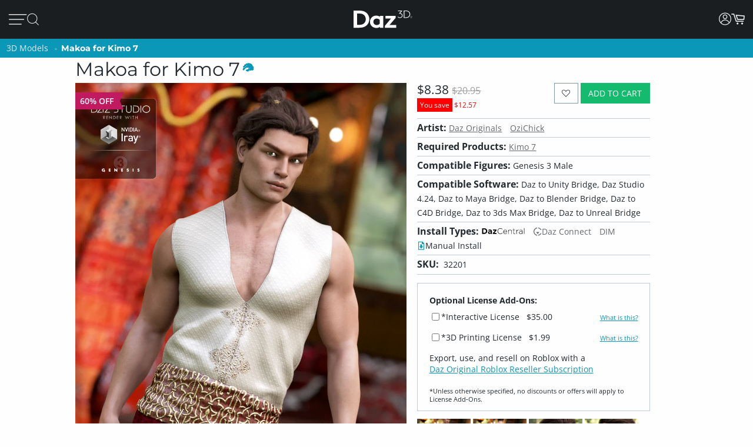

--- FILE ---
content_type: application/javascript
request_url: https://cdn1.affirm.com/js/v2/affirm.js
body_size: 137520
content:
/*! For license information please see affirm-a782536e03c202f45e48.js.LICENSE.txt */
(()=>{var e,t,r={8658:(e,t,r)=>{"use strict";var n=r(4784),o=r(4074),i=n("%TypeError%"),a=r(7203),s=r(4007),c=r(398),l=r(3939),f=r(3850),u=r(7781),p=r(2543),d=r(4761),m=o("String.prototype.split"),g=Object("a"),y="a"!==g[0]||!(0 in g);e.exports=function(e){var t,r=u(this),n=y&&d(this)?m(this,""):r,o=f(n);if(!l(e))throw new i("Array.prototype.forEach callback must be a function");arguments.length>1&&(t=arguments[1]);for(var g=0;g<o;){var A=p(g);if(c(n,A)){var h=s(n,A);a(e,t,[h,g,n])}g+=1}}},8938:(e,t,r)=>{"use strict";var n=r(8721),o=r(1154),i=r(4074),a=r(9441),s=r(8658),c=r(2219),l=c(),f=r(1853),u=i("Array.prototype.slice"),p=o.apply(l),d=function(e,t){return a(e),p(e,u(arguments,1))};n(d,{getPolyfill:c,implementation:s,shim:f}),e.exports=d},4074:(e,t,r)=>{"use strict";var n=r(2248),o=r(1154),i=o(n("String.prototype.indexOf"));e.exports=function(e,t){var r=n(e,!!t);return"function"==typeof r&&i(e,".prototype.")>-1?o(r):r}},1154:(e,t,r)=>{"use strict";var n=r(6743),o=r(2248),i=o("%Function.prototype.apply%"),a=o("%Function.prototype.call%"),s=o("%Reflect.apply%",!0)||n.call(a,i),c=o("%Object.getOwnPropertyDescriptor%",!0),l=o("%Object.defineProperty%",!0),f=o("%Math.max%");if(l)try{l({},"a",{value:1})}catch(e){l=null}e.exports=function(e){var t=s(n,a,arguments);c&&l&&(c(t,"length").configurable&&l(t,"length",{value:1+f(0,e.length-(arguments.length-1))}));return t};var u=function(){return s(n,i,arguments)};l?l(e.exports,"apply",{value:u}):e.exports.apply=u},2248:(e,t,r)=>{"use strict";var n,o=SyntaxError,i=Function,a=TypeError,s=function(e){try{return i('"use strict"; return ('+e+").constructor;")()}catch(e){}},c=Object.getOwnPropertyDescriptor;if(c)try{c({},"")}catch(e){c=null}var l=function(){throw new a},f=c?function(){try{return l}catch(e){try{return c(arguments,"callee").get}catch(e){return l}}}():l,u=r(4039)(),p=Object.getPrototypeOf||function(e){return e.__proto__},d={},m="undefined"==typeof Uint8Array?n:p(Uint8Array),g={"%AggregateError%":"undefined"==typeof AggregateError?n:AggregateError,"%Array%":Array,"%ArrayBuffer%":"undefined"==typeof ArrayBuffer?n:ArrayBuffer,"%ArrayIteratorPrototype%":u?p([][Symbol.iterator]()):n,"%AsyncFromSyncIteratorPrototype%":n,"%AsyncFunction%":d,"%AsyncGenerator%":d,"%AsyncGeneratorFunction%":d,"%AsyncIteratorPrototype%":d,"%Atomics%":"undefined"==typeof Atomics?n:Atomics,"%BigInt%":"undefined"==typeof BigInt?n:BigInt,"%Boolean%":Boolean,"%DataView%":"undefined"==typeof DataView?n:DataView,"%Date%":Date,"%decodeURI%":decodeURI,"%decodeURIComponent%":decodeURIComponent,"%encodeURI%":encodeURI,"%encodeURIComponent%":encodeURIComponent,"%Error%":Error,"%eval%":eval,"%EvalError%":EvalError,"%Float32Array%":"undefined"==typeof Float32Array?n:Float32Array,"%Float64Array%":"undefined"==typeof Float64Array?n:Float64Array,"%FinalizationRegistry%":"undefined"==typeof FinalizationRegistry?n:FinalizationRegistry,"%Function%":i,"%GeneratorFunction%":d,"%Int8Array%":"undefined"==typeof Int8Array?n:Int8Array,"%Int16Array%":"undefined"==typeof Int16Array?n:Int16Array,"%Int32Array%":"undefined"==typeof Int32Array?n:Int32Array,"%isFinite%":isFinite,"%isNaN%":isNaN,"%IteratorPrototype%":u?p(p([][Symbol.iterator]())):n,"%JSON%":"object"==typeof JSON?JSON:n,"%Map%":"undefined"==typeof Map?n:Map,"%MapIteratorPrototype%":"undefined"!=typeof Map&&u?p((new Map)[Symbol.iterator]()):n,"%Math%":Math,"%Number%":Number,"%Object%":Object,"%parseFloat%":parseFloat,"%parseInt%":parseInt,"%Promise%":"undefined"==typeof Promise?n:Promise,"%Proxy%":"undefined"==typeof Proxy?n:Proxy,"%RangeError%":RangeError,"%ReferenceError%":ReferenceError,"%Reflect%":"undefined"==typeof Reflect?n:Reflect,"%RegExp%":RegExp,"%Set%":"undefined"==typeof Set?n:Set,"%SetIteratorPrototype%":"undefined"!=typeof Set&&u?p((new Set)[Symbol.iterator]()):n,"%SharedArrayBuffer%":"undefined"==typeof SharedArrayBuffer?n:SharedArrayBuffer,"%String%":String,"%StringIteratorPrototype%":u?p(""[Symbol.iterator]()):n,"%Symbol%":u?Symbol:n,"%SyntaxError%":o,"%ThrowTypeError%":f,"%TypedArray%":m,"%TypeError%":a,"%Uint8Array%":"undefined"==typeof Uint8Array?n:Uint8Array,"%Uint8ClampedArray%":"undefined"==typeof Uint8ClampedArray?n:Uint8ClampedArray,"%Uint16Array%":"undefined"==typeof Uint16Array?n:Uint16Array,"%Uint32Array%":"undefined"==typeof Uint32Array?n:Uint32Array,"%URIError%":URIError,"%WeakMap%":"undefined"==typeof WeakMap?n:WeakMap,"%WeakRef%":"undefined"==typeof WeakRef?n:WeakRef,"%WeakSet%":"undefined"==typeof WeakSet?n:WeakSet},y=function e(t){var r;if("%AsyncFunction%"===t)r=s("async function () {}");else if("%GeneratorFunction%"===t)r=s("function* () {}");else if("%AsyncGeneratorFunction%"===t)r=s("async function* () {}");else if("%AsyncGenerator%"===t){var n=e("%AsyncGeneratorFunction%");n&&(r=n.prototype)}else if("%AsyncIteratorPrototype%"===t){var o=e("%AsyncGenerator%");o&&(r=p(o.prototype))}return g[t]=r,r},A={"%ArrayBufferPrototype%":["ArrayBuffer","prototype"],"%ArrayPrototype%":["Array","prototype"],"%ArrayProto_entries%":["Array","prototype","entries"],"%ArrayProto_forEach%":["Array","prototype","forEach"],"%ArrayProto_keys%":["Array","prototype","keys"],"%ArrayProto_values%":["Array","prototype","values"],"%AsyncFunctionPrototype%":["AsyncFunction","prototype"],"%AsyncGenerator%":["AsyncGeneratorFunction","prototype"],"%AsyncGeneratorPrototype%":["AsyncGeneratorFunction","prototype","prototype"],"%BooleanPrototype%":["Boolean","prototype"],"%DataViewPrototype%":["DataView","prototype"],"%DatePrototype%":["Date","prototype"],"%ErrorPrototype%":["Error","prototype"],"%EvalErrorPrototype%":["EvalError","prototype"],"%Float32ArrayPrototype%":["Float32Array","prototype"],"%Float64ArrayPrototype%":["Float64Array","prototype"],"%FunctionPrototype%":["Function","prototype"],"%Generator%":["GeneratorFunction","prototype"],"%GeneratorPrototype%":["GeneratorFunction","prototype","prototype"],"%Int8ArrayPrototype%":["Int8Array","prototype"],"%Int16ArrayPrototype%":["Int16Array","prototype"],"%Int32ArrayPrototype%":["Int32Array","prototype"],"%JSONParse%":["JSON","parse"],"%JSONStringify%":["JSON","stringify"],"%MapPrototype%":["Map","prototype"],"%NumberPrototype%":["Number","prototype"],"%ObjectPrototype%":["Object","prototype"],"%ObjProto_toString%":["Object","prototype","toString"],"%ObjProto_valueOf%":["Object","prototype","valueOf"],"%PromisePrototype%":["Promise","prototype"],"%PromiseProto_then%":["Promise","prototype","then"],"%Promise_all%":["Promise","all"],"%Promise_reject%":["Promise","reject"],"%Promise_resolve%":["Promise","resolve"],"%RangeErrorPrototype%":["RangeError","prototype"],"%ReferenceErrorPrototype%":["ReferenceError","prototype"],"%RegExpPrototype%":["RegExp","prototype"],"%SetPrototype%":["Set","prototype"],"%SharedArrayBufferPrototype%":["SharedArrayBuffer","prototype"],"%StringPrototype%":["String","prototype"],"%SymbolPrototype%":["Symbol","prototype"],"%SyntaxErrorPrototype%":["SyntaxError","prototype"],"%TypedArrayPrototype%":["TypedArray","prototype"],"%TypeErrorPrototype%":["TypeError","prototype"],"%Uint8ArrayPrototype%":["Uint8Array","prototype"],"%Uint8ClampedArrayPrototype%":["Uint8ClampedArray","prototype"],"%Uint16ArrayPrototype%":["Uint16Array","prototype"],"%Uint32ArrayPrototype%":["Uint32Array","prototype"],"%URIErrorPrototype%":["URIError","prototype"],"%WeakMapPrototype%":["WeakMap","prototype"],"%WeakSetPrototype%":["WeakSet","prototype"]},h=r(6743),_=r(9030),v=h.call(Function.call,Array.prototype.concat),b=h.call(Function.apply,Array.prototype.splice),w=h.call(Function.call,String.prototype.replace),C=h.call(Function.call,String.prototype.slice),E=h.call(Function.call,RegExp.prototype.exec),k=/[^%.[\]]+|\[(?:(-?\d+(?:\.\d+)?)|(["'])((?:(?!\2)[^\\]|\\.)*?)\2)\]|(?=(?:\.|\[\])(?:\.|\[\]|%$))/g,S=/\\(\\)?/g,x=function(e,t){var r,n=e;if(_(A,n)&&(n="%"+(r=A[n])[0]+"%"),_(g,n)){var i=g[n];if(i===d&&(i=y(n)),void 0===i&&!t)throw new a("intrinsic "+e+" exists, but is not available. Please file an issue!");return{alias:r,name:n,value:i}}throw new o("intrinsic "+e+" does not exist!")};e.exports=function(e,t){if("string"!=typeof e||0===e.length)throw new a("intrinsic name must be a non-empty string");if(arguments.length>1&&"boolean"!=typeof t)throw new a('"allowMissing" argument must be a boolean');if(null===E(/^%?[^%]*%?$/,e))throw new o("`%` may not be present anywhere but at the beginning and end of the intrinsic name");var r=function(e){var t=C(e,0,1),r=C(e,-1);if("%"===t&&"%"!==r)throw new o("invalid intrinsic syntax, expected closing `%`");if("%"===r&&"%"!==t)throw new o("invalid intrinsic syntax, expected opening `%`");var n=[];return w(e,k,(function(e,t,r,o){n[n.length]=r?w(o,S,"$1"):t||e})),n}(e),n=r.length>0?r[0]:"",i=x("%"+n+"%",t),s=i.name,l=i.value,f=!1,u=i.alias;u&&(n=u[0],b(r,v([0,1],u)));for(var p=1,d=!0;p<r.length;p+=1){var m=r[p],y=C(m,0,1),A=C(m,-1);if(('"'===y||"'"===y||"`"===y||'"'===A||"'"===A||"`"===A)&&y!==A)throw new o("property names with quotes must have matching quotes");if("constructor"!==m&&d||(f=!0),_(g,s="%"+(n+="."+m)+"%"))l=g[s];else if(null!=l){if(!(m in l)){if(!t)throw new a("base intrinsic for "+e+" exists, but the property is not available.");return}if(c&&p+1>=r.length){var h=c(l,m);l=(d=!!h)&&"get"in h&&!("originalValue"in h.get)?h.get:l[m]}else d=_(l,m),l=l[m];d&&!f&&(g[s]=l)}}return l}},8721:(e,t,r)=>{"use strict";var n=r(1189),o="function"==typeof Symbol&&"symbol"==typeof Symbol("foo"),i=Object.prototype.toString,a=Array.prototype.concat,s=Object.defineProperty,c=r(8071)(),l=s&&c,f=function(e,t,r,n){if(t in e)if(!0===n){if(e[t]===r)return}else if("function"!=typeof(o=n)||"[object Function]"!==i.call(o)||!n())return;var o;l?s(e,t,{configurable:!0,enumerable:!1,value:r,writable:!0}):e[t]=r},u=function(e,t){var r=arguments.length>2?arguments[2]:{},i=n(t);o&&(i=a.call(i,Object.getOwnPropertySymbols(t)));for(var s=0;s<i.length;s+=1)f(e,i[s],t[i[s]],r[i[s]])};u.supportsDescriptors=!!l,e.exports=u},4784:(e,t,r)=>{"use strict";var n,o=SyntaxError,i=Function,a=TypeError,s=function(e){try{return i('"use strict"; return ('+e+").constructor;")()}catch(e){}},c=Object.getOwnPropertyDescriptor;if(c)try{c({},"")}catch(e){c=null}var l=function(){throw new a},f=c?function(){try{return l}catch(e){try{return c(arguments,"callee").get}catch(e){return l}}}():l,u=r(4039)(),p=r(5877)(),d=Object.getPrototypeOf||(p?function(e){return e.__proto__}:null),m={},g="undefined"!=typeof Uint8Array&&d?d(Uint8Array):n,y={"%AggregateError%":"undefined"==typeof AggregateError?n:AggregateError,"%Array%":Array,"%ArrayBuffer%":"undefined"==typeof ArrayBuffer?n:ArrayBuffer,"%ArrayIteratorPrototype%":u&&d?d([][Symbol.iterator]()):n,"%AsyncFromSyncIteratorPrototype%":n,"%AsyncFunction%":m,"%AsyncGenerator%":m,"%AsyncGeneratorFunction%":m,"%AsyncIteratorPrototype%":m,"%Atomics%":"undefined"==typeof Atomics?n:Atomics,"%BigInt%":"undefined"==typeof BigInt?n:BigInt,"%BigInt64Array%":"undefined"==typeof BigInt64Array?n:BigInt64Array,"%BigUint64Array%":"undefined"==typeof BigUint64Array?n:BigUint64Array,"%Boolean%":Boolean,"%DataView%":"undefined"==typeof DataView?n:DataView,"%Date%":Date,"%decodeURI%":decodeURI,"%decodeURIComponent%":decodeURIComponent,"%encodeURI%":encodeURI,"%encodeURIComponent%":encodeURIComponent,"%Error%":Error,"%eval%":eval,"%EvalError%":EvalError,"%Float32Array%":"undefined"==typeof Float32Array?n:Float32Array,"%Float64Array%":"undefined"==typeof Float64Array?n:Float64Array,"%FinalizationRegistry%":"undefined"==typeof FinalizationRegistry?n:FinalizationRegistry,"%Function%":i,"%GeneratorFunction%":m,"%Int8Array%":"undefined"==typeof Int8Array?n:Int8Array,"%Int16Array%":"undefined"==typeof Int16Array?n:Int16Array,"%Int32Array%":"undefined"==typeof Int32Array?n:Int32Array,"%isFinite%":isFinite,"%isNaN%":isNaN,"%IteratorPrototype%":u&&d?d(d([][Symbol.iterator]())):n,"%JSON%":"object"==typeof JSON?JSON:n,"%Map%":"undefined"==typeof Map?n:Map,"%MapIteratorPrototype%":"undefined"!=typeof Map&&u&&d?d((new Map)[Symbol.iterator]()):n,"%Math%":Math,"%Number%":Number,"%Object%":Object,"%parseFloat%":parseFloat,"%parseInt%":parseInt,"%Promise%":"undefined"==typeof Promise?n:Promise,"%Proxy%":"undefined"==typeof Proxy?n:Proxy,"%RangeError%":RangeError,"%ReferenceError%":ReferenceError,"%Reflect%":"undefined"==typeof Reflect?n:Reflect,"%RegExp%":RegExp,"%Set%":"undefined"==typeof Set?n:Set,"%SetIteratorPrototype%":"undefined"!=typeof Set&&u&&d?d((new Set)[Symbol.iterator]()):n,"%SharedArrayBuffer%":"undefined"==typeof SharedArrayBuffer?n:SharedArrayBuffer,"%String%":String,"%StringIteratorPrototype%":u&&d?d(""[Symbol.iterator]()):n,"%Symbol%":u?Symbol:n,"%SyntaxError%":o,"%ThrowTypeError%":f,"%TypedArray%":g,"%TypeError%":a,"%Uint8Array%":"undefined"==typeof Uint8Array?n:Uint8Array,"%Uint8ClampedArray%":"undefined"==typeof Uint8ClampedArray?n:Uint8ClampedArray,"%Uint16Array%":"undefined"==typeof Uint16Array?n:Uint16Array,"%Uint32Array%":"undefined"==typeof Uint32Array?n:Uint32Array,"%URIError%":URIError,"%WeakMap%":"undefined"==typeof WeakMap?n:WeakMap,"%WeakRef%":"undefined"==typeof WeakRef?n:WeakRef,"%WeakSet%":"undefined"==typeof WeakSet?n:WeakSet};if(d)try{null.error}catch(e){var A=d(d(e));y["%Error.prototype%"]=A}var h=function e(t){var r;if("%AsyncFunction%"===t)r=s("async function () {}");else if("%GeneratorFunction%"===t)r=s("function* () {}");else if("%AsyncGeneratorFunction%"===t)r=s("async function* () {}");else if("%AsyncGenerator%"===t){var n=e("%AsyncGeneratorFunction%");n&&(r=n.prototype)}else if("%AsyncIteratorPrototype%"===t){var o=e("%AsyncGenerator%");o&&d&&(r=d(o.prototype))}return y[t]=r,r},_={"%ArrayBufferPrototype%":["ArrayBuffer","prototype"],"%ArrayPrototype%":["Array","prototype"],"%ArrayProto_entries%":["Array","prototype","entries"],"%ArrayProto_forEach%":["Array","prototype","forEach"],"%ArrayProto_keys%":["Array","prototype","keys"],"%ArrayProto_values%":["Array","prototype","values"],"%AsyncFunctionPrototype%":["AsyncFunction","prototype"],"%AsyncGenerator%":["AsyncGeneratorFunction","prototype"],"%AsyncGeneratorPrototype%":["AsyncGeneratorFunction","prototype","prototype"],"%BooleanPrototype%":["Boolean","prototype"],"%DataViewPrototype%":["DataView","prototype"],"%DatePrototype%":["Date","prototype"],"%ErrorPrototype%":["Error","prototype"],"%EvalErrorPrototype%":["EvalError","prototype"],"%Float32ArrayPrototype%":["Float32Array","prototype"],"%Float64ArrayPrototype%":["Float64Array","prototype"],"%FunctionPrototype%":["Function","prototype"],"%Generator%":["GeneratorFunction","prototype"],"%GeneratorPrototype%":["GeneratorFunction","prototype","prototype"],"%Int8ArrayPrototype%":["Int8Array","prototype"],"%Int16ArrayPrototype%":["Int16Array","prototype"],"%Int32ArrayPrototype%":["Int32Array","prototype"],"%JSONParse%":["JSON","parse"],"%JSONStringify%":["JSON","stringify"],"%MapPrototype%":["Map","prototype"],"%NumberPrototype%":["Number","prototype"],"%ObjectPrototype%":["Object","prototype"],"%ObjProto_toString%":["Object","prototype","toString"],"%ObjProto_valueOf%":["Object","prototype","valueOf"],"%PromisePrototype%":["Promise","prototype"],"%PromiseProto_then%":["Promise","prototype","then"],"%Promise_all%":["Promise","all"],"%Promise_reject%":["Promise","reject"],"%Promise_resolve%":["Promise","resolve"],"%RangeErrorPrototype%":["RangeError","prototype"],"%ReferenceErrorPrototype%":["ReferenceError","prototype"],"%RegExpPrototype%":["RegExp","prototype"],"%SetPrototype%":["Set","prototype"],"%SharedArrayBufferPrototype%":["SharedArrayBuffer","prototype"],"%StringPrototype%":["String","prototype"],"%SymbolPrototype%":["Symbol","prototype"],"%SyntaxErrorPrototype%":["SyntaxError","prototype"],"%TypedArrayPrototype%":["TypedArray","prototype"],"%TypeErrorPrototype%":["TypeError","prototype"],"%Uint8ArrayPrototype%":["Uint8Array","prototype"],"%Uint8ClampedArrayPrototype%":["Uint8ClampedArray","prototype"],"%Uint16ArrayPrototype%":["Uint16Array","prototype"],"%Uint32ArrayPrototype%":["Uint32Array","prototype"],"%URIErrorPrototype%":["URIError","prototype"],"%WeakMapPrototype%":["WeakMap","prototype"],"%WeakSetPrototype%":["WeakSet","prototype"]},v=r(6743),b=r(9030),w=v.call(Function.call,Array.prototype.concat),C=v.call(Function.apply,Array.prototype.splice),E=v.call(Function.call,String.prototype.replace),k=v.call(Function.call,String.prototype.slice),S=v.call(Function.call,RegExp.prototype.exec),x=/[^%.[\]]+|\[(?:(-?\d+(?:\.\d+)?)|(["'])((?:(?!\2)[^\\]|\\.)*?)\2)\]|(?=(?:\.|\[\])(?:\.|\[\]|%$))/g,O=/\\(\\)?/g,P=function(e,t){var r,n=e;if(b(_,n)&&(n="%"+(r=_[n])[0]+"%"),b(y,n)){var i=y[n];if(i===m&&(i=h(n)),void 0===i&&!t)throw new a("intrinsic "+e+" exists, but is not available. Please file an issue!");return{alias:r,name:n,value:i}}throw new o("intrinsic "+e+" does not exist!")};e.exports=function(e,t){if("string"!=typeof e||0===e.length)throw new a("intrinsic name must be a non-empty string");if(arguments.length>1&&"boolean"!=typeof t)throw new a('"allowMissing" argument must be a boolean');if(null===S(/^%?[^%]*%?$/,e))throw new o("`%` may not be present anywhere but at the beginning and end of the intrinsic name");var r=function(e){var t=k(e,0,1),r=k(e,-1);if("%"===t&&"%"!==r)throw new o("invalid intrinsic syntax, expected closing `%`");if("%"===r&&"%"!==t)throw new o("invalid intrinsic syntax, expected opening `%`");var n=[];return E(e,x,(function(e,t,r,o){n[n.length]=r?E(o,O,"$1"):t||e})),n}(e),n=r.length>0?r[0]:"",i=P("%"+n+"%",t),s=i.name,l=i.value,f=!1,u=i.alias;u&&(n=u[0],C(r,w([0,1],u)));for(var p=1,d=!0;p<r.length;p+=1){var m=r[p],g=k(m,0,1),A=k(m,-1);if(('"'===g||"'"===g||"`"===g||'"'===A||"'"===A||"`"===A)&&g!==A)throw new o("property names with quotes must have matching quotes");if("constructor"!==m&&d||(f=!0),b(y,s="%"+(n+="."+m)+"%"))l=y[s];else if(null!=l){if(!(m in l)){if(!t)throw new a("base intrinsic for "+e+" exists, but the property is not available.");return}if(c&&p+1>=r.length){var h=c(l,m);l=(d=!!h)&&"get"in h&&!("originalValue"in h.get)?h.get:l[m]}else d=b(l,m),l=l[m];d&&!f&&(y[s]=l)}}return l}},8071:(e,t,r)=>{"use strict";var n=r(4784)("%Object.defineProperty%",!0),o=function(){if(n)try{return n({},"a",{value:1}),!0}catch(e){return!1}return!1};o.hasArrayLengthDefineBug=function(){if(!o())return null;try{return 1!==n([],"length",{value:1}).length}catch(e){return!0}},e.exports=o},5877:e=>{"use strict";var t={foo:{}},r=Object;e.exports=function(){return{__proto__:t}.foo===t.foo&&!({__proto__:null}instanceof r)}},481:e=>{"use strict";var t,r,n=Function.prototype.toString,o="object"==typeof Reflect&&null!==Reflect&&Reflect.apply;if("function"==typeof o&&"function"==typeof Object.defineProperty)try{t=Object.defineProperty({},"length",{get:function(){throw r}}),r={},o((function(){throw 42}),null,t)}catch(e){e!==r&&(o=null)}else o=null;var i=/^\s*class\b/,a=function(e){try{var t=n.call(e);return i.test(t)}catch(e){return!1}},s=function(e){try{return!a(e)&&(n.call(e),!0)}catch(e){return!1}},c=Object.prototype.toString,l="function"==typeof Symbol&&!!Symbol.toStringTag,f=!(0 in[,]),u=function(){return!1};if("object"==typeof document){var p=document.all;c.call(p)===c.call(document.all)&&(u=function(e){if((f||!e)&&(void 0===e||"object"==typeof e))try{var t=c.call(e);return("[object HTMLAllCollection]"===t||"[object HTML document.all class]"===t||"[object HTMLCollection]"===t||"[object Object]"===t)&&null==e("")}catch(e){}return!1})}e.exports=o?function(e){if(u(e))return!0;if(!e)return!1;if("function"!=typeof e&&"object"!=typeof e)return!1;try{o(e,null,t)}catch(e){if(e!==r)return!1}return!a(e)&&s(e)}:function(e){if(u(e))return!0;if(!e)return!1;if("function"!=typeof e&&"object"!=typeof e)return!1;if(l)return s(e);if(a(e))return!1;var t=c.call(e);return!("[object Function]"!==t&&"[object GeneratorFunction]"!==t&&!/^\[object HTML/.test(t))&&s(e)}},180:(e,t,r)=>{"use strict";var n=r(4074),o=r(4784),i=r(4035),a=n("RegExp.prototype.exec"),s=o("%TypeError%");e.exports=function(e){if(!i(e))throw new s("`regex` must be a RegExp");return function(t){return null!==a(e,t)}}},2219:(e,t,r)=>{"use strict";var n=r(7777),o=r(8658);e.exports=function(){var e=Array.prototype.forEach;return n(e)?e:o}},1853:(e,t,r)=>{"use strict";var n=r(8721),o=r(2219);e.exports=function(){var e=o();return n(Array.prototype,{forEach:e},{forEach:function(){return Array.prototype.forEach!==e}}),e}},4611:e=>{const t={dev:"client-kvlID4JlEdrubfUWr1BiCzfNdUMMeqXFxzXLBcylIM4",stage:"client-d0G6TBNdaF75OStdsRMKUqtxz9VZ25FTfIuvZ0h1m06",prod:"client-gcVqW85xa36vHQOyW5ZNVdgIA4eDCVLkHmizTJxFRI9"},r={dev:"client-qCrvArmdlImrI0txi4mPGi7ZWBDa7PDjeaDHRBAfWnR",stage:"client-iWj3fbusbxogZ8ys1cCs6tOVtAJnnxub4s8Jz7ZAUly",prod:"client-IsvmbPEa2FkYSuhUhsHWgGto5yjXglbZ4GtOODPgxvb"},n={dev:"client-v9EtNT0nl4EAkqLRwbIcXBxqLzKjedrI6y07cXcvew8",stage:"client-FNBUmHmM7vY3shgyri2Su66btIjVB3Bo8k4fX7YKu8x",prod:"client-4TiMKayTEKsVi5VjxTLPdUm2t720ujKwJEN2K4hIMZk"},o={dev:{environment:{tier:"development"}},stage:{environment:{tier:"staging"}},prod:{environment:{tier:"production"}}},i={US:{dev:{statsig_client_side_id:t.dev,statsig_client_environment_param:o.dev},stage:{statsig_client_side_id:t.stage,statsig_client_environment_param:o.stage},prod:{statsig_client_side_id:t.prod,statsig_client_environment_param:o.prod}},CA:{dev:{statsig_client_side_id:r.dev,statsig_client_environment_param:o.dev},stage:{statsig_client_side_id:r.stage,statsig_client_environment_param:o.stage},prod:{statsig_client_side_id:r.prod,statsig_client_environment_param:o.prod}},GB:{dev:{statsig_client_side_id:n.dev,statsig_client_environment_param:o.dev},stage:{statsig_client_side_id:n.stage,statsig_client_environment_param:o.stage},prod:{statsig_client_side_id:n.prod,statsig_client_environment_param:o.prod}}},a={"prod-live":Object.assign({tracking_blacklist:["E0QK6BONBI305A0Y"]},i.US.prod),"prod-sandbox":Object.assign({tracking_blacklist:["LYP9HGOWPDSSQ9D7"]},i.US.prod),"stage-live":Object.assign({tracking_blacklist:["E0QK6BONBI305A0Y"]},i.US.stage),"stage-sandbox":Object.assign({tracking_blacklist:["LYP9HGOWPDSSQ9D7"]},i.US.stage),"ca-prod-live":Object.assign({tracking_blacklist:[]},i.CA.prod),"ca-prod-sandbox":Object.assign({tracking_blacklist:[]},i.CA.prod),"ca-stage-live":Object.assign({tracking_blacklist:[]},i.CA.stage),"ca-stage-sandbox":Object.assign({tracking_blacklist:[]},i.CA.stage),"au-prod-live":{tracking_blacklist:[]},"au-prod-sandbox":{tracking_blacklist:[]},"au-stage-live":{tracking_blacklist:[]},"au-stage-sandbox":{tracking_blacklist:[]},"gb-prod-live":Object.assign({tracking_blacklist:[]},i.GB.prod),"gb-prod-sandbox":Object.assign({tracking_blacklist:[]},i.GB.prod),"gb-stage-live":Object.assign({tracking_blacklist:[]},i.GB.stage),"gb-stage-sandbox":Object.assign({tracking_blacklist:[]},i.GB.stage),dev:Object.assign({tracking_blacklist:["VXKJEEMMPWFKF9QX"]},i.US.dev),test:Object.assign({},i.US.dev),thor:Object.assign({tracking_blacklist:["VXKJEEMMPWFKF9QX"]},i.US.dev)};e.exports=a},45:e=>{const t={countryCode:"CAN",prefix:"ca",thorSubdomain:"ca",alpha2:"CA",defaultLocale:"en_CA"},r={countryCode:"AUS",prefix:"au",thorSubdomain:"au",alpha2:"AU",defaultLocale:"en_AU"},n={countryCode:"USA",prefix:"",thorSubdomain:"",alpha2:"US",defaultLocale:"en_US"},o={countryCode:"GBR",prefix:"gb",thorSubdomain:"uk",alpha2:"GB",defaultLocale:"en_GB"},i={CAN:t,AUS:r,USA:n,GBR:o,CA:t,AU:r,US:n,GB:o};e.exports=i},7720:e=>{const t={api_version:"v2",promos_url_path:"public/promos/"},r={"prod-live":Object.assign({},t,{api_url:"https://api-cf.affirm.com/api/v2/",frontend_url:"https://www.affirm.com",payments_url_base:"https://calculator.affirm.com",minified_url:"https://cdn1.affirm.com/js/v2/affirm.js",affirm_tracking_endpoint:"tracker.affirm.com",api_root:"https://www.affirm.com",cdn_assets_root:"https://cdn-assets.affirm.com",cdn_root:"https://cdn1.affirm.com",elastic_cloud_apm_endpoint:"https://8f72b01b2e7a49d68c403ae5e6b1a428.apm.us-east-1.aws.cloud.es.io"}),"prod-sandbox":Object.assign({},t,{api_url:"https://sandbox.affirm.com/api/v2/",frontend_url:"https://sandbox.affirm.com",payments_url_base:"https://sandbox.affirm.com",minified_url:"https://sandbox.affirm.com/js/v2/affirm.js",affirm_tracking_endpoint:"tracker.affirm.com",api_root:"https://sandbox.affirm.com",cdn_assets_root:"https://cdn-assets.affirm.com",cdn_root:"https://cdn1-sandbox.affirm.com",elastic_cloud_apm_endpoint:"https://8f72b01b2e7a49d68c403ae5e6b1a428.apm.us-east-1.aws.cloud.es.io"}),"stage-live":Object.assign({},t,{api_url:"https://api-cf.affirm-stage.com/api/v2/",frontend_url:"https://www.affirm-stage.com",payments_url_base:"https://www.affirm-stage.com",minified_url:"https://api-cf.affirm-stage.com/js/v2/affirm.js",affirm_tracking_endpoint:"tracker.affirm-stage.com",api_root:"https://www.affirm-stage.com",cdn_assets_root:"https://cdn-assets.affirm-stage.com",cdn_root:"https://cdn1.affirm-stage.com",elastic_cloud_apm_endpoint:"https://a3e3f4da75824a2e834ca3560dafee28.apm.us-east-1.aws.cloud.es.io"}),"stage-sandbox":Object.assign({},t,{api_url:"https://sandbox.affirm-stage.com/api/v2/",frontend_url:"https://sandbox.affirm-stage.com",payments_url_base:"https://sandbox.affirm-stage.com",minified_url:"https://sandbox.affirm-stage.com/js/v2/affirm.js",affirm_tracking_endpoint:"tracker.affirm-stage.com",api_root:"https://sandbox.affirm-stage.com",cdn_assets_root:"https://cdn-assets.affirm-stage.com",cdn_root:"https://cdn1-sandbox.affirm-stage.com",elastic_cloud_apm_endpoint:"https://a3e3f4da75824a2e834ca3560dafee28.apm.us-east-1.aws.cloud.es.io"}),"ca-prod-live":Object.assign({},t,{api_url:"https://api-cf.affirm.ca/api/v2/",frontend_url:"https://www.affirm.ca",payments_url_base:"https://calculator.affirm.ca",minified_url:"https://cdn1.affirm.ca/js/v2/affirm.js",affirm_tracking_endpoint:"tracker.affirm.ca",api_root:"https://www.affirm.ca",cdn_assets_root:"https://cdn-assets.affirm.com",cdn_root:"https://cdn1.affirm.ca",elastic_cloud_apm_endpoint:"https://cd629e1ba6384d6cbedf89ece6ba1533.apm.us-east-1.aws.cloud.es.io"}),"ca-prod-sandbox":Object.assign({},t,{api_url:"https://sandbox.affirm.ca/api/v2/",frontend_url:"https://sandbox.affirm.ca",payments_url_base:"https://sandbox.affirm.ca",minified_url:"https://sandbox.affirm.ca/js/v2/affirm.js",affirm_tracking_endpoint:"tracker.affirm.ca",api_root:"https://sandbox.affirm.ca",cdn_assets_root:"https://cdn-assets.affirm.com",cdn_root:"https://cdn1-sandbox.affirm.ca",elastic_cloud_apm_endpoint:"https://cd629e1ba6384d6cbedf89ece6ba1533.apm.us-east-1.aws.cloud.es.io"}),"ca-stage-live":Object.assign({},t,{api_url:"https://api-cf.affirm-stage.ca/api/v2/",frontend_url:"https://www.affirm-stage.ca",payments_url_base:"https://www.affirm-stage.ca",minified_url:"https://api-cf.affirm-stage.ca/js/v2/affirm.js",affirm_tracking_endpoint:"tracker.affirm-stage.ca",api_root:"https://www.affirm-stage.ca",cdn_assets_root:"https://cdn-assets.affirm-stage.com",cdn_root:"https://cdn1.affirm-stage.ca",elastic_cloud_apm_endpoint:"https://af6b25065b664ef8a4062eb75d1f4498.apm.us-east-1.aws.cloud.es.io"}),"ca-stage-sandbox":Object.assign({},t,{api_url:"https://sandbox.affirm-stage.ca/api/v2/",frontend_url:"https://sandbox.affirm-stage.ca",payments_url_base:"https://sandbox.affirm-stage.ca",minified_url:"https://sandbox.affirm-stage.ca/js/v2/affirm.js",affirm_tracking_endpoint:"tracker.affirm-stage.ca",api_root:"https://sandbox.affirm-stage.ca",cdn_assets_root:"https://cdn-assets.affirm-stage.com",cdn_root:"https://cdn1-sandbox.affirm-stage.ca",elastic_cloud_apm_endpoint:"https://af6b25065b664ef8a4062eb75d1f4498.apm.us-east-1.aws.cloud.es.io"}),"au-prod-live":Object.assign({},t,{api_url:"https://api-cf.au.affirm.com/api/v2/",frontend_url:"https://au.affirm.com",payments_url_base:"https://calculator.au.affirm.com",minified_url:"https://cdn1c.affirm.com/js/v2/affirm.js",affirm_tracking_endpoint:"tracker.au.affirm.com",api_root:"https://au.affirm.com",cdn_assets_root:"https://cdn-assets.affirm.com",cdn_root:"https://cdn1.au.affirm.com",elastic_cloud_apm_endpoint:"https://prod-au-main.apm.ap-southeast-2.aws.found.io"}),"au-prod-sandbox":Object.assign({},t,{api_url:"https://sandbox.au.affirm.com/api/v2/",frontend_url:"https://sandbox.au.affirm.com",payments_url_base:"https://sandbox.au.affirm.com",minified_url:"https://sandbox.au.affirm.com/js/v2/affirm.js",affirm_tracking_endpoint:"tracker.au.affirm.com",api_root:"https://sandbox.au.affirm.com",cdn_assets_root:"https://cdn-assets.affirm.com",cdn_root:"https://cdn1-sandbox.au.affirm.com",elastic_cloud_apm_endpoint:"https://prod-au-main.apm.ap-southeast-2.aws.found.io"}),"au-stage-live":Object.assign({},t,{api_url:"https://api-cf.affirm-stage.com.au/api/v2/",frontend_url:"https://www.affirm-stage.com.au",payments_url_base:"https://www.affirm-stage.com.au",minified_url:"https://api-cf.affirm-stage.com.au/js/v2/affirm.js",affirm_tracking_endpoint:"tracker.affirm-stage.com.au",api_root:"https://www.affirm-stage.com.au",cdn_assets_root:"https://cdn-assets.affirm-stage.com",cdn_root:"https://cdn1.affirm-stage.com.au",elastic_cloud_apm_endpoint:"https://stage-au-main.apm.ap-southeast-2.aws.found.io"}),"au-stage-sandbox":Object.assign({},t,{api_url:"https://sandbox.affirm-stage.com.au/api/v2/",frontend_url:"https://sandbox.affirm-stage.com.au",payments_url_base:"https://sandbox.affirm-stage.com.au",minified_url:"https://sandbox.affirm-stage.com.au/js/v2/affirm.js",affirm_tracking_endpoint:"tracker.affirm-stage.com.au",api_root:"https://sandbox.affirm-stage.com.au",cdn_assets_root:"https://cdn-assets.affirm-stage.com",cdn_root:"https://cdn1-sandbox.affirm-stage.com.au",elastic_cloud_apm_endpoint:"https://stage-au-main.apm.ap-southeast-2.aws.found.io"}),"gb-stage-sandbox":Object.assign({},t,{api_url:"https://sandbox.uk.affirm-stage.com/api/v2/",frontend_url:"https://sandbox.uk.affirm-stage.com",payments_url_base:"https://sandbox.uk.affirm-stage.com",minified_url:"https://sandbox.affirm-stage.com/js/v2/affirm.js",affirm_tracking_endpoint:"tracker.uk.affirm-stage.com",api_root:"https://sandbox.uk.affirm-stage.com",cdn_assets_root:"https://cdn-assets.affirm-stage.com",cdn_root:"https://cdn1-sandbox.affirm-stage.com",elastic_cloud_apm_endpoint:""}),"gb-stage-live":Object.assign({},t,{api_url:"https://uk.affirm-stage.com/api/v2/",frontend_url:"https://uk.affirm-stage.com",payments_url_base:"https://uk.affirm-stage.com",minified_url:"https://api-cf.affirm-stage.com/js/v2/affirm.js",affirm_tracking_endpoint:"tracker.uk.affirm-stage.com",api_root:"https://uk.affirm-stage.com",cdn_assets_root:"https://cdn-assets.affirm-stage.com",cdn_root:"https://cdn1.affirm-stage.com",elastic_cloud_apm_endpoint:""}),"gb-prod-sandbox":Object.assign({},t,{api_url:"https://sandbox.uk.affirm.com/api/v2/",frontend_url:"https://sandbox.uk.affirm.com",payments_url_base:"https://sandbox.uk.affirm.com",minified_url:"https://sandbox.affirm.com/js/v2/affirm.js",affirm_tracking_endpoint:"tracker.uk.affirm.com",api_root:"https://sandbox.uk.affirm.com",cdn_assets_root:"https://cdn-assets.affirm.com",cdn_root:"https://cdn1-sandbox.affirm.com",elastic_cloud_apm_endpoint:""}),"gb-prod-live":Object.assign({},t,{api_url:"https://uk.affirm.com/api/v2/",frontend_url:"https://uk.affirm.com",payments_url_base:"https://uk.affirm.com",minified_url:"https://cdn1.affirm.com/js/v2/affirm.js",affirm_tracking_endpoint:"tracker.uk.affirm.com",api_root:"https://uk.affirm.com",cdn_assets_root:"https://cdn-assets.affirm.com",cdn_root:"https://cdn1.affirm.com",elastic_cloud_apm_endpoint:""}),thor:Object.assign({},t,{api_url:"{{cdn_root}}/api/v2/",frontend_url:"{{cdn_root}}",payments_url_base:"{{cdn_root}}",minified_url:"{{cdn_root}}/js/v2/affirm.js",affirm_tracking_endpoint:null,cdn_assets_root:"https://cdn-assets.affirm-stage.com",cdn_root:"{{cdn_root}}",elastic_cloud_apm_endpoint:"https://2b74db5396f7479db64f7387f48785d6.apm.us-east-1.aws.cloud.es.io"}),test:Object.assign({},t,{api_url:"http://localhost:3000/api/v2/",frontend_url:"http://localhost:3000/",payments_url_base:"http://localhost:3000/",assets_root:"http://localhost:3000",promos_url_prefix:"https://localhost:3000/platform/public/promos/",affirm_tracking_endpoint:"",cdn_root:"http://localhost:3000",platform_cdn_url:"http://localhost:3000/platform"})};e.exports=r},7646:(e,t,r)=>{"use strict";Object.defineProperty(t,"__esModule",{value:!0}),t.default=void 0;var n=r(4772);function o(e,t){for(var r=0;r<t.length;r++){var n=t[r];n.enumerable=n.enumerable||!1,n.configurable=!0,"value"in n&&(n.writable=!0),Object.defineProperty(e,a(n.key),n)}}function i(e,t,r){return(t=a(t))in e?Object.defineProperty(e,t,{value:r,enumerable:!0,configurable:!0,writable:!0}):e[t]=r,e}function a(e){var t=function(e,t){if("object"!=typeof e||!e)return e;var r=e[Symbol.toPrimitive];if(void 0!==r){var n=r.call(e,t||"default");if("object"!=typeof n)return n;throw new TypeError("@@toPrimitive must return a primitive value.")}return("string"===t?String:Number)(e)}(e,"string");return"symbol"==typeof t?t:t+""}var s=t.default=function(){function e(t){if(void 0===t&&(t={}),function(e,t){if(!(e instanceof t))throw new TypeError("Cannot call a class as a function")}(this,e),e.instance)return e.instance;window.affirm=window.affirm||{},window.affirm.deviceId=window.affirm.deviceId||{},this.config=t,this.config.apiHostname?-1===this.config.apiHostname.indexOf("http")&&(this.config.apiHostname="//"+this.config.apiHostname):this.config.apiHostname="",this.config.apiUrl||(this.config.apiUrl=e.API_URL),"/"!==this.config.apiUrl.slice(-1)&&(this.config.apiUrl=this.config.apiUrl+"/")}return t=e,i=[{key:"initialize",value:function(t){return e.instance?e.deviceId:(e.isOptedOut=!n.cookies.read(e.IS_OPT_IN_COOKIE_KEY)&&t.optOut,window.affirm=window.affirm||{},window.affirm.deviceIdSubscription={isOptedOut:e.isOptedOut,optIn:e.optIn,optOut:e.optOut},e.isOptedOut?new Promise((function(e){e(null)})):(n.cookies.read(e.IS_OPT_IN_COOKIE_KEY)&&n.cookies.erase(e.IS_OPT_IN_COOKIE_KEY),e.instance=new e(t),e.localDeviceId&&(e.deviceId=e.localDeviceId),e.deviceId.then((function(t){return t&&(e.deviceId=t),t}))))}},{key:"optOut",value:function(){n.cookies.erase(e.COOKIE_KEY),n.cookies.erase(e.IS_OPT_IN_COOKIE_KEY),e.isOptedOut=!0,e.reset()}},{key:"optIn",value:function(){return e.isOptedOut=!1,e.initialize({optOut:!1})}},{key:"reset",value:function(){e.instance=null,window.affirm&&window.affirm.deviceId&&delete window.affirm.deviceId}},{key:"API_URL",get:function(){return"/api/v2/"}},{key:"COOKIE_EXPIRATION",get:function(){return 1825}},{key:"COOKIE_KEY",get:function(){return"checkout_continuity_service"}},{key:"IS_OPT_IN_COOKIE_KEY",get:function(){return"tracker_device_is_opt_in"}},{key:"DEVICE_ID_URL",get:function(){return"session/touch_track"}},{key:"SEARCH_PARAM",get:function(){return"device_id"}},{key:"deviceId",get:function(){return e.isOptedOut?new Promise((function(e){return e(null)})):new Promise((function(t){var r=e.localDeviceId;return t(r||e.deviceIdFromApi)}))},set:function(t){n.cookies.upsert(e.COOKIE_KEY,t,e.COOKIE_EXPIRATION),window.affirm&&window.affirm.deviceId&&(window.affirm.deviceId.value=t)}},{key:"deviceIdFromApi",get:function(){if(window.affirm.deviceId.promise)return window.affirm.deviceId.promise;var t=e.instance.config.apiHostname+e.instance.config.apiUrl+e.DEVICE_ID_URL,r=fetch(t,{credentials:"include",method:"GET"}).then((function(e){return e.json()})).then((function(e){var t;return null==(t=window.affirm)||null==(t=t.deviceId)||delete t.promise,e.id})).catch((function(){var e;return null==(e=window.affirm)||null==(e=e.deviceId)||delete e.promise,null}));return window.affirm.deviceId.promise=r,r}},{key:"deviceIdFromCookies",get:function(){return n.cookies.read(e.COOKIE_KEY)}},{key:"deviceIdFromSearchParam",get:function(){return n.searchParams.getParamValue(e.SEARCH_PARAM)}},{key:"localDeviceId",get:function(){return window.affirm.deviceId.value||e.deviceIdFromSearchParam||e.deviceIdFromCookies}}],(r=null)&&o(t.prototype,r),i&&o(t,i),Object.defineProperty(t,"prototype",{writable:!1}),t;var t,r,i}();i(s,"instance",null),i(s,"isOptedOut",!1)},9147:(e,t,r)=>{"use strict";function n(e){const t=e.match(/Chrom[^ \/]+\/(\d+)[\.\d]/);return t&&parseInt(t[1],10)}function o(e){const t=e.match(/\(iP.+; CPU .*OS (\d+)[_\d]*.*\) AppleWebKit\//);return t&&parseInt(t[1],10)}function i(e){const t=e.match(/\(Macintosh;.*Mac OS X (\d+)_(\d+)[_\d]*.*\) AppleWebKit\//);return{major:t&&parseInt(t[1],10),minor:t&&parseInt(t[2],10)}}function a(e){return Boolean(e.match(/Chrom(e|ium)/))}r.d(t,{A:()=>_});const s={chromeMajorVersion:n,iosMajorVersion:o,macosxVersion:i,isChromeMajorVersion:function(e,t){return n(e)===t},isChromiumBased:a,isIosMajorVersion:function(e,t){return o(e)===t},isMacEmbeddedBrowser:function(e){return Boolean(e.match(/^Mozilla\/[\.\d]+ \(Macintosh;.*Mac OS X [_\d]+\)+ AppleWebKit\/[\.\d]+ \(KHTML, like Gecko\)$/))},isMacosxVersion:function(e,t,r=null){const{major:n,minor:o}=i(e);return r?n===t&&o===r:n===t},isSafariBased:function(e){return!a(e)&&Boolean(e.match(/Version\/.* Safari\//))}},c={};function l(){const{userAgent:e}=navigator;return!(!s.isIosMajorVersion(e,12)&&!s.isMacosxVersion(e,10,14)||!s.isSafariBased(e)&&!s.isMacEmbeddedBrowser(e))||!!(s.isChromiumBased(e)&&s.chromeMajorVersion(e)<67)}function f(e){window.Rollbar&&"function"==typeof window.Rollbar.warning&&window.Rollbar.warning(e)}function u(e,t,r,n,o){try{let i;if(r){const e=new Date(Date.now());e.setTime(e.getTime()+24*r*60*60*1e3),i=e.toUTCString()}else i="";c.buildCookie(e,t,n||"",i,o)}catch(e){f(e)}}function p(e){try{const t=window.location.hostname.split(".");t.slice(0,-1).forEach(((r,n)=>{const o=t.slice(n).join(".");c.buildCookie(e,"",o,"Thu, 01 Jan 1970 00:00:01 GMT")}))}catch(e){f(e)}}function d(e){try{const t=document.cookie.split(";");for(let r=0;r<t.length;r+=1){const n=t[r],o=new RegExp(`s*${e}=(.*)`).exec(n);if(o&&o.length>1)return o[1]}}catch(e){f(e)}return null}c.buildCookie=function(e,t,r,n,o="Lax"){const i=n?`; expires=${n}`:"",a=r?`; domain=${r}`:"",s="https:"===location.protocol&&"None"===o?"; Secure":"",c=`${e}=${t}${i}${a}; path=/`;l()?document.cookie=c:document.cookie=`${c}; SameSite=${o}${s}`},c.create=u,c.enabled=function(){try{c.buildCookie("cookietest","1","","","None");const e=-1!==document.cookie.indexOf("cookietest=");return c.buildCookie("cookietest","1","","Thu, 01 Jan 1970 00:00:01 GMT","None"),e}catch(e){return f(e),!1}},c.erase=p,c.read=d,c.upsert=function(e,t,r,n,o){try{d(e)&&p(e),u(e,t,r,n,o)}catch(e){f(e)}},c.isSameSiteNoneIncompatible=l;const m=c;const g={getParamValue:function(e){let t=window.location.search.substring(1);if(""===t)return null;t=t.split("&");for(let r=0;r<t.length;r+=1){const n=t[r].split("=");if(n[0]===e){if(void 0===n[1])break;return decodeURIComponent(n[1])}}return null}};function y(e,t){for(var r=0;r<t.length;r++){var n=t[r];n.enumerable=n.enumerable||!1,n.configurable=!0,"value"in n&&(n.writable=!0),Object.defineProperty(e,h(n.key),n)}}function A(e,t,r){return(t=h(t))in e?Object.defineProperty(e,t,{value:r,enumerable:!0,configurable:!0,writable:!0}):e[t]=r,e}function h(e){var t=function(e,t){if("object"!=typeof e||!e)return e;var r=e[Symbol.toPrimitive];if(void 0!==r){var n=r.call(e,t||"default");if("object"!=typeof n)return n;throw new TypeError("@@toPrimitive must return a primitive value.")}return("string"===t?String:Number)(e)}(e,"string");return"symbol"==typeof t?t:t+""}var _=function(){function e(t){if(void 0===t&&(t={}),function(e,t){if(!(e instanceof t))throw new TypeError("Cannot call a class as a function")}(this,e),e.instance)return e.instance;window.affirm=window.affirm||{},window.affirm.deviceId=window.affirm.deviceId||{},this.config=t,this.config.apiHostname?-1===this.config.apiHostname.indexOf("http")&&(this.config.apiHostname="//"+this.config.apiHostname):this.config.apiHostname="",this.config.apiUrl||(this.config.apiUrl=e.API_URL),"/"!==this.config.apiUrl.slice(-1)&&(this.config.apiUrl=this.config.apiUrl+"/")}return t=e,n=[{key:"initialize",value:function(t){return e.instance?e.deviceId:(e.isOptedOut=!m.read(e.IS_OPT_IN_COOKIE_KEY)&&t.optOut,window.affirm=window.affirm||{},window.affirm.deviceIdSubscription={isOptedOut:e.isOptedOut,optIn:e.optIn,optOut:e.optOut},e.isOptedOut?new Promise((function(e){e(null)})):(m.read(e.IS_OPT_IN_COOKIE_KEY)&&m.erase(e.IS_OPT_IN_COOKIE_KEY),e.instance=new e(t),e.localDeviceId&&(e.deviceId=e.localDeviceId),e.deviceId.then((function(t){return t&&(e.deviceId=t),t}))))}},{key:"optOut",value:function(){m.erase(e.COOKIE_KEY),m.erase(e.IS_OPT_IN_COOKIE_KEY),e.isOptedOut=!0,e.reset()}},{key:"optIn",value:function(){return e.isOptedOut=!1,e.initialize({optOut:!1})}},{key:"reset",value:function(){e.instance=null,window.affirm&&window.affirm.deviceId&&delete window.affirm.deviceId}},{key:"API_URL",get:function(){return"/api/v2/"}},{key:"COOKIE_EXPIRATION",get:function(){return 1825}},{key:"COOKIE_KEY",get:function(){return"checkout_continuity_service"}},{key:"IS_OPT_IN_COOKIE_KEY",get:function(){return"tracker_device_is_opt_in"}},{key:"DEVICE_ID_URL",get:function(){return"session/touch_track"}},{key:"SEARCH_PARAM",get:function(){return"device_id"}},{key:"deviceId",get:function(){return e.isOptedOut?new Promise((function(e){return e(null)})):new Promise((function(t){var r=e.localDeviceId;return t(r||e.deviceIdFromApi)}))},set:function(t){m.upsert(e.COOKIE_KEY,t,e.COOKIE_EXPIRATION),window.affirm&&window.affirm.deviceId&&(window.affirm.deviceId.value=t)}},{key:"deviceIdFromApi",get:function(){if(window.affirm.deviceId.promise)return window.affirm.deviceId.promise;var t=e.instance.config.apiHostname+e.instance.config.apiUrl+e.DEVICE_ID_URL,r=fetch(t,{credentials:"include",method:"GET"}).then((function(e){return e.json()})).then((function(e){var t;return null==(t=window.affirm)||null==(t=t.deviceId)||delete t.promise,e.id})).catch((function(){var e;return null==(e=window.affirm)||null==(e=e.deviceId)||delete e.promise,null}));return window.affirm.deviceId.promise=r,r}},{key:"deviceIdFromCookies",get:function(){return m.read(e.COOKIE_KEY)}},{key:"deviceIdFromSearchParam",get:function(){return g.getParamValue(e.SEARCH_PARAM)}},{key:"localDeviceId",get:function(){return window.affirm.deviceId.value||e.deviceIdFromSearchParam||e.deviceIdFromCookies}}],(r=null)&&y(t.prototype,r),n&&y(t,n),Object.defineProperty(t,"prototype",{writable:!1}),t;var t,r,n}();A(_,"instance",null),A(_,"isOptedOut",!1)},7871:(e,t,r)=>{"use strict";Object.defineProperty(t,"__esModule",{value:!0}),t.default=void 0;var n,o=(n=r(1368))&&n.__esModule?n:{default:n};const i={};function a(){const{userAgent:e}=navigator;return!(!o.default.isIosMajorVersion(e,12)&&!o.default.isMacosxVersion(e,10,14)||!o.default.isSafariBased(e)&&!o.default.isMacEmbeddedBrowser(e))||!!(o.default.isChromiumBased(e)&&o.default.chromeMajorVersion(e)<67)}function s(e){window.Rollbar&&"function"==typeof window.Rollbar.warning&&window.Rollbar.warning(e)}function c(e,t,r,n,o){try{let a;if(r){const e=new Date(Date.now());e.setTime(e.getTime()+24*r*60*60*1e3),a=e.toUTCString()}else a="";i.buildCookie(e,t,n||"",a,o)}catch(e){s(e)}}function l(e){try{const t=window.location.hostname.split(".");t.slice(0,-1).forEach(((r,n)=>{const o=t.slice(n).join(".");i.buildCookie(e,"",o,"Thu, 01 Jan 1970 00:00:01 GMT")}))}catch(e){s(e)}}function f(e){try{const t=document.cookie.split(";");for(let r=0;r<t.length;r+=1){const n=t[r],o=new RegExp(`s*${e}=(.*)`).exec(n);if(o&&o.length>1)return o[1]}}catch(e){s(e)}return null}i.buildCookie=function(e,t,r,n,o="Lax"){const i=n?`; expires=${n}`:"",s=r?`; domain=${r}`:"",c="https:"===location.protocol&&"None"===o?"; Secure":"",l=`${e}=${t}${i}${s}; path=/`;a()?document.cookie=l:document.cookie=`${l}; SameSite=${o}${c}`},i.create=c,i.enabled=function(){try{i.buildCookie("cookietest","1","","","None");const e=-1!==document.cookie.indexOf("cookietest=");return i.buildCookie("cookietest","1","","Thu, 01 Jan 1970 00:00:01 GMT","None"),e}catch(e){return s(e),!1}},i.erase=l,i.read=f,i.upsert=function(e,t,r,n,o){try{f(e)&&l(e),c(e,t,r,n,o)}catch(e){s(e)}},i.isSameSiteNoneIncompatible=a;t.default=i},2072:(e,t,r)=>{"use strict";Object.defineProperty(t,"__esModule",{value:!0}),t.getHashedAssetPath=t.createAssetLinkForHashedAsset=t.createAssetLink=void 0,r(7452);const n=async(e,t)=>{try{if(!window.AFFIRM_CONFIG)throw new Error("window.AFFIRM_CONFIG not defined");const{cdn_root:r,assets_hash:n}=window.AFFIRM_CONFIG,o=`${r}/assets/${e}/${n}/manifest.json`,i=await fetch(o),a=await i.json();if(!(t in a))throw new Error(`'${t}' is not in manifest.json for ${e} - ${o})`);return a[t]}catch(e){throw new Error(e)}};t.getHashedAssetPath=n;const o=({url:e,relType:t,asType:r,id:n})=>{const o=document.createElement("link");o.rel=t,o.href=e,o.id=n,o.crossOrigin="",o.setAttribute("as",r),document.head.appendChild(o)};t.createAssetLink=o;t.createAssetLinkForHashedAsset=async({appName:e,assetName:t,relType:r,asType:i,id:a})=>{const s=await n(e,t);o({url:s,relType:r,asType:i,id:a})}},4772:(e,t,r)=>{"use strict";Object.defineProperty(t,"__esModule",{value:!0}),Object.defineProperty(t,"cookies",{enumerable:!0,get:function(){return n.default}}),Object.defineProperty(t,"createAssetLink",{enumerable:!0,get:function(){return a.createAssetLink}}),Object.defineProperty(t,"createAssetLinkForHashedAsset",{enumerable:!0,get:function(){return a.createAssetLinkForHashedAsset}}),Object.defineProperty(t,"searchParams",{enumerable:!0,get:function(){return o.default}}),Object.defineProperty(t,"userAgent",{enumerable:!0,get:function(){return i.default}});var n=s(r(7871)),o=s(r(7744)),i=s(r(1368)),a=r(2072);function s(e){return e&&e.__esModule?e:{default:e}}},7744:(e,t)=>{"use strict";Object.defineProperty(t,"__esModule",{value:!0}),t.default=void 0;t.default={getParamValue:function(e){let t=window.location.search.substring(1);if(""===t)return null;t=t.split("&");for(let r=0;r<t.length;r+=1){const n=t[r].split("=");if(n[0]===e){if(void 0===n[1])break;return decodeURIComponent(n[1])}}return null}}},1368:(e,t)=>{"use strict";function r(e){const t=e.match(/Chrom[^ \/]+\/(\d+)[\.\d]/);return t&&parseInt(t[1],10)}function n(e){const t=e.match(/\(iP.+; CPU .*OS (\d+)[_\d]*.*\) AppleWebKit\//);return t&&parseInt(t[1],10)}function o(e){const t=e.match(/\(Macintosh;.*Mac OS X (\d+)_(\d+)[_\d]*.*\) AppleWebKit\//);return{major:t&&parseInt(t[1],10),minor:t&&parseInt(t[2],10)}}function i(e){return Boolean(e.match(/Chrom(e|ium)/))}Object.defineProperty(t,"__esModule",{value:!0}),t.default=void 0;t.default={chromeMajorVersion:r,iosMajorVersion:n,macosxVersion:o,isChromeMajorVersion:function(e,t){return r(e)===t},isChromiumBased:i,isIosMajorVersion:function(e,t){return n(e)===t},isMacEmbeddedBrowser:function(e){return Boolean(e.match(/^Mozilla\/[\.\d]+ \(Macintosh;.*Mac OS X [_\d]+\)+ AppleWebKit\/[\.\d]+ \(KHTML, like Gecko\)$/))},isMacosxVersion:function(e,t,r=null){const{major:n,minor:i}=o(e);return r?n===t&&i===r:n===t},isSafariBased:function(e){return!i(e)&&Boolean(e.match(/Version\/.* Safari\//))}}},9449:(e,t,r)=>{"use strict";function n(e,t){for(var r=0;r<t.length;r++){var n=t[r];n.enumerable=n.enumerable||!1,n.configurable=!0,"value"in n&&(n.writable=!0),Object.defineProperty(e,o(n.key),n)}}function o(e){var t=function(e,t){if("object"!=typeof e||!e)return e;var r=e[Symbol.toPrimitive];if(void 0!==r){var n=r.call(e,t||"default");if("object"!=typeof n)return n;throw new TypeError("@@toPrimitive must return a primitive value.")}return("string"===t?String:Number)(e)}(e,"string");return"symbol"==typeof t?t:t+""}r.d(t,{A:()=>i});let i=function(){return e=function e(){!function(e,t){if(!(e instanceof t))throw new TypeError("Cannot call a class as a function")}(this,e),this.listeners={}},(t=[{key:"addEventListener",value:function(e,t){e in this.listeners||(this.listeners[e]=[]),this.listeners[e].push(t)}},{key:"removeEventListener",value:function(e,t){if(!(e in this.listeners))return;const r=this.listeners[e],n=r.indexOf(t);-1!==n&&r.splice(n,1)}},{key:"dispatchEvent",value:function(e){e.type in this.listeners&&this.listeners[e.type].forEach((t=>{t.call(this,e)}))}}])&&n(e.prototype,t),r&&n(e,r),Object.defineProperty(e,"prototype",{writable:!1}),e;var e,t,r}()},6730:(e,t,r)=>{"use strict";function n(e,t){for(var r=0;r<t.length;r++){var n=t[r];n.enumerable=n.enumerable||!1,n.configurable=!0,"value"in n&&(n.writable=!0),Object.defineProperty(e,o(n.key),n)}}function o(e){var t=function(e,t){if("object"!=typeof e||!e)return e;var r=e[Symbol.toPrimitive];if(void 0!==r){var n=r.call(e,t||"default");if("object"!=typeof n)return n;throw new TypeError("@@toPrimitive must return a primitive value.")}return("string"===t?String:Number)(e)}(e,"string");return"symbol"==typeof t?t:t+""}r.d(t,{Ay:()=>f});const i=0,a=1,s=2,c=3;function l(...e){var t;(t=console).log.apply(t,e)}let f=function(){return e=function e(t,r=i){!function(e,t){if(!(e instanceof t))throw new TypeError("Cannot call a class as a function")}(this,e),this.name=t,this.level=r},(t=[{key:"error",value:function(...e){l.apply(void 0,[this.name].concat(e))}},{key:"warning",value:function(...e){this.level>=a&&l.apply(void 0,[this.name].concat(e))}},{key:"info",value:function(...e){this.level>=s&&l.apply(void 0,[this.name].concat(e))}},{key:"debug",value:function(...e){this.level>=c&&l.apply(void 0,[this.name].concat(e))}}])&&n(e.prototype,t),r&&n(e,r),Object.defineProperty(e,"prototype",{writable:!1}),e;var e,t,r}()},9673:(e,t,r)=>{"use strict";r.d(t,{Ur:()=>o,s$:()=>n});const n="affirm";var o,i;!function(e){e.Initialized="initialized",e.InitializedAck="initializedAck",e.ClientResize="clientResize",e.StepChange="stepChange",e.StateChange="stateChange",e.Close="close",e.RequestClose="requestClose"}(o||(o={})),function(e){e.PrequalComplete="PrequalComplete",e.CheckoutComplete="CheckoutComplete",e.UserSignout="UserSignout"}(i||(i={}))},4178:(e,t,r)=>{"use strict";function n(e){if("function"==typeof URL){return new URL(e).origin}return function(e){const t=document.createElement("a");return t.href=e,`${t.protocol}//${t.host&&t.host.split(":")[0]}${t.port?`:${t.port}`:""}`}(e)}function o(){if("function"==typeof URL&&"function"==typeof URL.createObjectURL){const e=URL.createObjectURL(new Blob),t=e.toString();return URL.revokeObjectURL(e),t.substr(t.lastIndexOf("/")+1)}return"xxxxxxxx-xxxx-4xxx-yxxx-xxxxxxxxxxxx".replace(/[xy]/g,(e=>{const t=16*Math.random()|0;return("x"===e?t:3&t|8).toString(16)}))}function i(e,t){return e.filter(t)[0]}function a(e){if("function"==typeof URLSearchParams){const t=new URLSearchParams(e);return{id:t.get("frameId"),origin:t.get("origin")}}const t=(0===(r=e).indexOf("?")?r.slice(1):r).split("&").reduce(((e,t)=>{const[r,n]=t.split("=");return e[r]=n?decodeURIComponent(n.replace(/\+/g," ")):"",e}),{});var r;return{id:t.frameId||null,origin:t.origin||null}}function s(e,t){if("function"==typeof URL){const r=new URL(e);return Object.keys(t).forEach((e=>{r.searchParams.append(e,t[e])})),r.href}return function(e,t){const r=-1===e.indexOf("?")?"?":"&";return`${e}${r}${Object.keys(t).map((e=>`${e}=${encodeURIComponent(t[e])}`)).join("&")}`}(e,t)}r.d(t,{LW:()=>s,Ar:()=>i,Wp:()=>a,$z:()=>n,gZ:()=>o})},152:(e,t,r)=>{"use strict";r.d(t,{W:()=>n});const n=1},2606:(e,t)=>{"use strict";Object.defineProperty(t,"__esModule",{value:!0}),t.DEFAULT_HEADERS=t.V3_COLLECT_ENDPOINT=t.V1_COLLECT2_ENDPOINT=void 0,t.V1_COLLECT2_ENDPOINT="/api/chrono/v1/collect2",t.V3_COLLECT_ENDPOINT="/api/chrono/v3/collect",t.DEFAULT_HEADERS={"Content-Type":"application/json"}},310:(e,t)=>{"use strict";Object.defineProperty(t,"__esModule",{value:!0}),t.WebDeploymentChannel=t.EventCategoryEnum=t.Collect2EventTypeEnum=t.InteractionTypeEnum=void 0,function(e){e.CLICK="click",e.LONG_TAP="long_tap",e.HOVER="hover",e.SCROLL="scroll",e.SWIPE_LEFT="swipe_left",e.SWIPE_RIGHT="swipe_right",e.OPEN="open",e.CLOSE="close",e.SELECT="select",e.FOCUS="focus",e.TEXT_INPUT="text_input"}(t.InteractionTypeEnum||(t.InteractionTypeEnum={})),function(e){e.UserViewsPageV2="UserViewsPageV2",e.UserImpressesElement="UserImpressesElement",e.UserInteractsElement="UserInteractsElement",e.UserChangesState="UserChangesState"}(t.Collect2EventTypeEnum||(t.Collect2EventTypeEnum={})),function(e){e.UserViewsPage="UserViewsPage",e.UserImpressesElement="UserImpressesElement",e.UserInteractsElement="UserInteractsElement",e.UserChangesState="UserChangesState"}(t.EventCategoryEnum||(t.EventCategoryEnum={})),function(e){e.Master="master",e.Canary="canary",e.Hash="hash"}(t.WebDeploymentChannel||(t.WebDeploymentChannel={}))},731:function(e,t,r){"use strict";function n(e,t){for(var r=0;r<t.length;r++){var n=t[r];n.enumerable=n.enumerable||!1,n.configurable=!0,"value"in n&&(n.writable=!0),Object.defineProperty(e,o(n.key),n)}}function o(e){var t=function(e,t){if("object"!=typeof e||!e)return e;var r=e[Symbol.toPrimitive];if(void 0!==r){var n=r.call(e,t||"default");if("object"!=typeof n)return n;throw new TypeError("@@toPrimitive must return a primitive value.")}return("string"===t?String:Number)(e)}(e,"string");return"symbol"==typeof t?t:t+""}var i=this&&this.__awaiter||function(e,t,r,n){return new(r||(r=Promise))((function(o,i){function a(e){try{c(n.next(e))}catch(e){i(e)}}function s(e){try{c(n.throw(e))}catch(e){i(e)}}function c(e){var t;e.done?o(e.value):(t=e.value,t instanceof r?t:new r((function(e){e(t)}))).then(a,s)}c((n=n.apply(e,t||[])).next())}))},a=this&&this.__importDefault||function(e){return e&&e.__esModule?e:{default:e}};Object.defineProperty(t,"__esModule",{value:!0}),t.Collect2EventTypeEnum=t.EventCategoryEnum=t.InteractionTypeEnum=void 0;const s=a(r(7646)),c=a(r(8258)),l=r(2606),f=a(r(9196)),u=r(4710);let p=function(){return e=function e(t,r=[]){!function(e,t){if(!(e instanceof t))throw new TypeError("Cannot call a class as a function")}(this,e),this.deviceId="",this.eventIdentifiers={},this.plugins=[],this.config=t,this.plugins=r,this.eventQueue=new f.default(this.sendEvents.bind(this),t.eventQueueConfig),this.eventQueue.pause(),this.config.apiHostname=t.apiHostname||"",this.triggerLifeCycleHook({name:"onInit",data:this.config});const{apiHostname:n}=this.config;this.fetchDeviceId(n).then((()=>{this.eventQueue.resume()}))},(t=[{key:"identify",value:function(e){this.eventIdentifiers=Object.assign(Object.assign({},this.eventIdentifiers),e)}},{key:"track",value:function(e,t,r){if("string"==typeof e){const n=e,o=t,i=r;return void this.trackEvent(Object.assign(Object.assign({},o),{eventName:n}),i)}const n=e;this.trackEvent(Object.assign(Object.assign({},n),{eventName:(0,c.default)(n.eventCategory)}),t)}},{key:"trackWithCollect2Payload",value:function(e){if(this.config.v3Collect){const{payload:t,options:r}=(0,u.migrateFromCollect2Payload)(e);return void this.trackEvent(t,r)}const{eventType:t,eventData:r,metadata:n,flushImmediately:o=!1}=e;this.triggerLifeCycleHook({name:"beforeTrack",data:{eventType:t,payload:r,metadata:n}});const{payload:i,metadataPayload:a}=(0,u.constructCollect2Payload)({eventType:t,eventData:r,metadata:n,autoPopulatedPayload:this.getAutoPopulatedPayload()});(0,u.isPayloadValid)(i)?(this.eventQueue.push(i),a&&this.eventQueue.push(a),o&&this.deviceId&&this.eventQueue.flush(),this.triggerLifeCycleHook({name:"afterTrack",data:{payload:i,metadata:n}})):this.triggerError({type:"invalidPayload",message:"Invalid event when constructing collect2 payload"})}},{key:"trackEvent",value:function(e,{flushImmediately:t=!1}={}){if(!this.config.v3Collect)return void this.triggerError({type:"v3CollectNotEnabled",message:"Invalid invokation while config.v3Collect is not set"});if(!(0,u.isV3CollectPayload)(e))return void this.triggerError({type:"invalidPayload",message:"Invalid params in trackEvent"});this.triggerLifeCycleHook({name:"beforeTrack",data:{payload:e}});const r=(0,u.constructTrackEventPayload)({eventData:e,autoPopulatedPayload:this.getAutoPopulatedPayload()});(0,u.isPayloadValid)(r)?(this.eventQueue.push(r),t&&this.deviceId&&this.eventQueue.flush(),this.triggerLifeCycleHook({name:"afterTrack",data:{payload:r}})):this.triggerError({type:"invalidPayload",message:"Invalid event when constructing v3/collect payload"})}},{key:"fetchDeviceId",value:function(e){return s.default.initialize({apiHostname:e}),s.default.deviceId.then((e=>{this.deviceId=e,this.triggerLifeCycleHook({name:"onDeviceIdFetched",data:{deviceId:this.deviceId}}),this.deviceId||this.triggerError({type:"deviceIdFetchError",message:"DeviceId is empty. Fetching deviceId may have been blocked by adblocker."})})).catch((e=>{this.triggerError({type:"deviceIdFetchError",message:"Failed to fetch device id",error:e})}))}},{key:"getAutoPopulatedPayload",value:function(){return Object.assign(Object.assign(Object.assign({appName:this.config.appName,appVersion:this.config.appVersion,deviceId:this.deviceId,language:window.navigator.language},this.eventIdentifiers),(0,u.getPageData)()),(0,u.getAffirmConfigData)())}},{key:"shouldDebug",value:function(){const{v3Collect:e,debug:t}=this.config;return e&&t&&!1}},{key:"sendEvents",value:function(e){const{v3Collect:t,apiHostname:r}=this.config,n=e.map((e=>(0,u.ensureDeviceIdAttached)(e,this.deviceId))),o=t?l.V3_COLLECT_ENDPOINT:l.V1_COLLECT2_ENDPOINT,a=this.shouldDebug(),s=a?"https://affirm.com/api/event_management/v1/collect":`${r}${o}`,c=a?n.map(u.removeLocalhost):n;fetch(s,{method:"POST",headers:l.DEFAULT_HEADERS,body:JSON.stringify(c),keepalive:!0}).then((e=>i(this,void 0,void 0,(function*(){if(a&&!(null==e?void 0:e.ok)){const t=yield e.json(),r=`TrackerV3 Schema Violation: ${JSON.stringify(t,null,4)}`;alert(r)}})))).catch((e=>{this.triggerError({type:"sendEventError",message:"Failed to send events to the backend",error:e})}))}},{key:"triggerLifeCycleHook",value:function({name:e,data:t}){try{this.plugins.forEach((r=>{var n;null===(n=r[e])||void 0===n||n.call(r,t,this)}))}catch(e){}}},{key:"triggerError",value:function(e){this.triggerLifeCycleHook({name:"onError",data:e});const t=this.shouldDebug(),r=e.error||new Error(`${e.type}: ${e.message}`);t&&alert(r)}}])&&n(e.prototype,t),r&&n(e,r),Object.defineProperty(e,"prototype",{writable:!1}),e;var e,t,r}();t.default=p;var d=r(310);Object.defineProperty(t,"InteractionTypeEnum",{enumerable:!0,get:function(){return d.InteractionTypeEnum}}),Object.defineProperty(t,"EventCategoryEnum",{enumerable:!0,get:function(){return d.EventCategoryEnum}}),Object.defineProperty(t,"Collect2EventTypeEnum",{enumerable:!0,get:function(){return d.Collect2EventTypeEnum}})},9196:(e,t)=>{"use strict";function r(e,t){for(var r=0;r<t.length;r++){var o=t[r];o.enumerable=o.enumerable||!1,o.configurable=!0,"value"in o&&(o.writable=!0),Object.defineProperty(e,n(o.key),o)}}function n(e){var t=function(e,t){if("object"!=typeof e||!e)return e;var r=e[Symbol.toPrimitive];if(void 0!==r){var n=r.call(e,t||"default");if("object"!=typeof n)return n;throw new TypeError("@@toPrimitive must return a primitive value.")}return("string"===t?String:Number)(e)}(e,"string");return"symbol"==typeof t?t:t+""}Object.defineProperty(t,"__esModule",{value:!0});let o=function(){return e=function e(t,{maxEventsInBatch:r=30,intervalMilliseconds:n=500}={}){!function(e,t){if(!(e instanceof t))throw new TypeError("Cannot call a class as a function")}(this,e),this.items=[],this.interval=n,this.max=r,this.handler=t,this.timer=setInterval(this.flush.bind(this),this.interval),this.paused=!1},(t=[{key:"setTimer",value:function(){this.timer=setInterval(this.flush.bind(this),this.interval)}},{key:"clearTimer",value:function(){clearInterval(this.timer)}},{key:"flush",value:function(){if(this.paused)return;this.clearTimer();const e=this.items.splice(0,this.items.length);e.length&&this.handler(e),this.setTimer()}},{key:"push",value:function(e){this.items.push(e),this.items.length>=this.max&&this.flush()}},{key:"pause",value:function(){this.paused=!0}},{key:"resume",value:function(){this.paused=!1,this.flush()}}])&&r(e.prototype,t),n&&r(e,n),Object.defineProperty(e,"prototype",{writable:!1}),e;var e,t,n}();t.default=o},4710:function(e,t,r){"use strict";var n=this&&this.__rest||function(e,t){var r={};for(var n in e)Object.prototype.hasOwnProperty.call(e,n)&&t.indexOf(n)<0&&(r[n]=e[n]);if(null!=e&&"function"==typeof Object.getOwnPropertySymbols){var o=0;for(n=Object.getOwnPropertySymbols(e);o<n.length;o++)t.indexOf(n[o])<0&&Object.prototype.propertyIsEnumerable.call(e,n[o])&&(r[n[o]]=e[n[o]])}return r},o=this&&this.__importDefault||function(e){return e&&e.__esModule?e:{default:e}};Object.defineProperty(t,"__esModule",{value:!0}),t.isPayloadValid=t.migrateFromCollect2Payload=t.constructV3CollectEventName=t.isV3CollectPayload=t.constructTrackEventPayload=t.constructCollect2Payload=t.removeLocalhost=t.ensureDeviceIdAttached=t.constructMetadataPayload=t.getAffirmConfigData=t.getPageData=void 0;const i=o(r(8258)),a=r(611),s=r(310);t.getPageData=function(){const{searchParams:e}=new URL(window.location.href);return{referrer:document.referrer,domainUrl:window.location.hostname,pageUrl:window.location.href,pageUrlPath:window.location.pathname,utmSource:e.get("utm_source"),utmMedium:e.get("utm_medium"),utmCampaign:e.get("utm_campaign"),utmTerm:e.get("utm_term"),utmContent:e.get("utm_content")}};function c(e,t){if(!e||!function(e){return Boolean(e&&Object.keys(e).length>0&&Object.getPrototypeOf(e)===Object.prototype&&e.metadataType)}(e))return null;const r=(0,a.v4)(),{metadataType:o}=e,i=n(e,["metadataType"]);return Object.assign(Object.assign({eventType:o},i),{metadataId:r,timestamp:t})}function l(e){return!(!e||!["eventName","eventCategory"].every((t=>t in e))||"UserViewsPageV2"===e.eventCategory)}t.getAffirmConfigData=()=>{const{assets_hash:e}=window.AFFIRM_CONFIG||{};return e?{webDeploymentChannel:e===s.WebDeploymentChannel.Master||e===s.WebDeploymentChannel.Canary?e:s.WebDeploymentChannel.Hash}:{}},t.constructMetadataPayload=c,t.ensureDeviceIdAttached=function(e,t){return Object.assign(Object.assign({},e),{deviceId:t})},t.removeLocalhost=function(e){const t={};return Object.keys(e).forEach((r=>{const n=e[r],o="string"==typeof n&&(n.includes("localhost")||n.includes("127.0.0.1"));t[r]=o?n.replace(/localhost/g,"dev"):n})),t},t.constructCollect2Payload=function({eventType:e,eventData:t,metadata:r,autoPopulatedPayload:n}){const o=(new Date).toISOString(),i=c(r,o),a=i?{metadataId:i.metadataId,metadataType:i.eventType}:{};return{payload:Object.assign(Object.assign(Object.assign(Object.assign({eventType:e},n),t),{timestamp:o}),a),metadataPayload:i}},t.constructTrackEventPayload=function({eventData:e,autoPopulatedPayload:t}){const r=(new Date).toISOString();return Object.assign(Object.assign(Object.assign({},t),e),{timestamp:r})},t.isV3CollectPayload=l;const f={UserViewsPage:"UserViews",UserInteractsElement:"UserInteracts",UserImpressesElement:"UserImpresses",UserChangesState:"UserChangesState"};function u(e,t){const r=f[e];let n=(t||e).replace(/Metadata$/,"");return n.startsWith(r)||(n=r+n),(0,i.default)(n)}function p(e,t){return t.every((t=>Boolean(e[t])))}t.constructV3CollectEventName=u,t.migrateFromCollect2Payload=function(e){const{eventType:t,metadata:r,eventData:n,flushImmediately:o}=e,i="UserViewsPageV2"===t?"UserViewsPage":t,a=u(i,null==r?void 0:r.metadataType);return{payload:Object.assign(Object.assign(Object.assign({},n),r),{eventCategory:i,eventName:a}),options:{flushImmediately:o}}},t.isPayloadValid=function(e){return l(e)?p(e,["productArea","pageName","eventCategory"])&&e.eventCategory in s.EventCategoryEnum:p(e,["productArea","pageName","eventType"])&&e.eventType in s.Collect2EventTypeEnum}},5289:(e,t,r)=>{"use strict";r.d(t,{A:()=>w});var n=r(9147),o=r(7715),i=r(282),a=r(5481),s=r(2831),c=r(2157),l=r(5430),f=r(9317);const u=e=>`\n    <div class="affirm-loading-container">\n      <div class="affirm-loading-bar"></div>\n      <span class="${`__affirm-logo __affirm-logo-${e.toLowerCase()} __ligature__affirm_full_logo__ __processed affirm-loading-logo`}">Affirm</span>\n    </div>\n  `;var p=r(7386);const d=()=>{const e=document.getElementsByClassName(f.w);if(e.length>0)for(let t=0;t<e.length;t+=1){const r=e[t],n=r.getAttribute("data-affirm-color"),o=Object.values(p.Cn).includes(n)&&n||p.Cn.BLUE;r.innerHTML=u(o)}},m=(()=>{let e=!1;return()=>{e||(e=!0,(e=>{const t=()=>"interactive"===document.readyState||"complete"===document.readyState;if(t())return void e();const r=()=>{t()&&(document.removeEventListener("readystatechange",r),e())};document.addEventListener("readystatechange",r)})(d))}})();var g=r(7989),y=r(165),A=r(9160);const h=new function(){let e,t=!1;const r=[];function n(e,t,r){window.addEventListener?t.addEventListener(e,r,!1):document.attachEvent&&t.attachEvent(`on${e}`,r)}function o(){!0!==t&&(r.forEach((e=>{"function"==typeof e&&e()})),t=!0,e&&e())}function i(){if(!0!==t){try{document.documentElement.doScroll("left")}catch(e){return void setTimeout(i,1)}o()}}this.awaitReady=new Promise((t=>{e=t})),this.ready=function(e){!0!==t||"function"!=typeof e?r.push(e):e()},"complete"!==document.readyState?document.addEventListener?(n("DOMContentLoaded",document,o),n("load",window,o)):document.attachEvent&&(n("load",window,o),n("readystatechange",document,o),document.documentElement.doScroll&&null===window.frameset&&i()):o()};var _=r(5693),v=r(6618),b=r(1649);function w(){try{if(A.A.isIe())return;const e=v.A.getPublicApiKey()||"";(0,b.f)(e)&&m();const t=Date.now(),r=A.A.isCriteoLead();r?(s.m1.init(!0),(0,l.sx)(c.Iv,{pageName:l.GG.CRITEO_PAGE_NAME,criteoMerchantIdentifier:r.criteo_merchant_identifier,criteoVariant:r.variant||"not_provided",criteoAdSource:r.ad_source||"criteo",criteoBannerAmount:parseInt(r.banner_amount||"0",10),criteoBannerCopy:r.banner_copy?decodeURIComponent(r.banner_copy):"not_provided"})):s.m1.init(),i.A.ready(),n.A.initialize({apiUrl:A.A.getApiUrl("")}).then((e=>{o.A.initialize({deviceId:e,loadTimer:t,trackPromosV3:s.m1.TRACK_PROMOS_V3}).catch((e=>{(0,_.logError)(e,{errorName:"Affirm JS: ExperimentService initialize error"})})),h.ready((()=>{!function(){const e=A.A.getApiUrl(""),t=A.A.getFrontendUrl("");A.A.preconnectTo(e),A.A.preconnectTo(e,!0),A.A.preconnectTo(t),A.A.preconnectTo(t,!0)}(),(0,l.EL)(c.Yr,{elapsedTime:Date.now()-t});const e={affirm:"affirm_short_logo",Affirm:"affirm_full_logo"},r=document.getElementsByClassName("__affirm-logo");for(let t=0;t<r.length;t+=1)(0,y.XS)(r[t],e);(0,y.ds)("affirm_logo_listener",(t=>{(0,y.XS)(t,e)})),(0,l.EL)(c.vx,{elapsedTime:Date.now()-t}),A.A.delay((()=>{(0,l.EL)(c.N3,{elapsedTime:Date.now()-t}),(0,g.A)({trackPromos:s.m1.TRACK_PROMOS,trackPromosV3:s.m1.TRACK_PROMOS_V3})})),window.affirm.ui.ready((()=>{window.affirm.widgets.breeze.render()})),console&&"function"==typeof console.warn&&A.A.sniffer.failed.forEach((e=>{console.warn(`Warning: affirm.js may not work properly due to the follow issue: ${e}`)})),a.A.ready()}))})).catch((e=>{(0,_.logError)(e,{errorName:"Affirm JS: DeviceId initialization catch"})}))}catch(e){(0,_.logError)(e,{errorName:"Affirm JS: Library initialization catch"})}}},6618:(e,t,r)=>{"use strict";r.d(t,{A:()=>y});var n=r(7870),o=r(2560),i=r(3947),a=r(7692),s=r(6410);function c(e,t){for(var r=0;r<t.length;r++){var n=t[r];n.enumerable=n.enumerable||!1,n.configurable=!0,"value"in n&&(n.writable=!0),Object.defineProperty(e,d(n.key),n)}}function l(e,t,r){return t=u(t),function(e,t){if(t&&("object"==typeof t||"function"==typeof t))return t;if(void 0!==t)throw new TypeError("Derived constructors may only return object or undefined");return function(e){if(void 0===e)throw new ReferenceError("this hasn't been initialised - super() hasn't been called");return e}(e)}(e,f()?Reflect.construct(t,r||[],u(e).constructor):t.apply(e,r))}function f(){try{var e=!Boolean.prototype.valueOf.call(Reflect.construct(Boolean,[],(function(){})))}catch(e){}return(f=function(){return!!e})()}function u(e){return u=Object.setPrototypeOf?Object.getPrototypeOf.bind():function(e){return e.__proto__||Object.getPrototypeOf(e)},u(e)}function p(e,t){return p=Object.setPrototypeOf?Object.setPrototypeOf.bind():function(e,t){return e.__proto__=t,e},p(e,t)}function d(e){var t=function(e,t){if("object"!=typeof e||!e)return e;var r=e[Symbol.toPrimitive];if(void 0!==r){var n=r.call(e,t||"default");if("object"!=typeof n)return n;throw new TypeError("@@toPrimitive must return a primitive value.")}return("string"===t?String:Number)(e)}(e,"string");return"symbol"==typeof t?t:t+""}const m=["YOUR_PUBLIC_KEY","XXXXXXXXXXXXXXX"];const g=new(function(e){function t(){var e,r,n,o;return function(e,t){if(!(e instanceof t))throw new TypeError("Cannot call a class as a function")}(this,t),e=l(this,t),r=e,o=null,(n=d(n="publicApiKey"))in r?Object.defineProperty(r,n,{value:o,enumerable:!0,configurable:!0,writable:!0}):r[n]=o,e.getPublicApiKey()&&e.setPublicApiKey(e.getPublicApiKey()),e}return function(e,t){if("function"!=typeof t&&null!==t)throw new TypeError("Super expression must either be null or a function");e.prototype=Object.create(t&&t.prototype,{constructor:{value:e,writable:!0,configurable:!0}}),Object.defineProperty(e,"prototype",{writable:!1}),t&&p(e,t)}(t,e),r=t,(o=[{key:"checkPublicApiKey",value:function(){return!!this.getPublicApiKey()}},{key:"getPublicApiKey",value:function(){const e=this.publicApiKey||window._affirm_config?.public_api_key||window._affirm_config?.publicApiKey||n.Ay.queryObj()?.public_api_key;return"string"!=typeof e||m.includes(e)?void 0:e}},{key:"setPublicApiKey",value:function(e){this.publicApiKey=e,s.m.identify({merchantApiKey:e}),i.A.trigger("public_api_key_updated",e),n.Ay.delay((()=>{this.trigger("public_api_key_set")}))}}])&&c(r.prototype,o),a&&c(r,a),Object.defineProperty(r,"prototype",{writable:!1}),r;var r,o,a}(o.A)),y=(0,a.A)(g,["checkPublicApiKey","getPublicApiKey","off","on","setPublicApiKey","trigger"])},3759:(e,t,r)=>{"use strict";r.d(t,{A:()=>A});var n=r(4611),o=r.n(n),i=r(9898),a=r(2560),s=r(5192),c=r(7692);function l(e,t){for(var r=0;r<t.length;r++){var n=t[r];n.enumerable=n.enumerable||!1,n.configurable=!0,"value"in n&&(n.writable=!0),Object.defineProperty(e,m(n.key),n)}}function f(e,t,r){return t=p(t),function(e,t){if(t&&("object"==typeof t||"function"==typeof t))return t;if(void 0!==t)throw new TypeError("Derived constructors may only return object or undefined");return function(e){if(void 0===e)throw new ReferenceError("this hasn't been initialised - super() hasn't been called");return e}(e)}(e,u()?Reflect.construct(t,r||[],p(e).constructor):t.apply(e,r))}function u(){try{var e=!Boolean.prototype.valueOf.call(Reflect.construct(Boolean,[],(function(){})))}catch(e){}return(u=function(){return!!e})()}function p(e){return p=Object.setPrototypeOf?Object.getPrototypeOf.bind():function(e){return e.__proto__||Object.getPrototypeOf(e)},p(e)}function d(e,t){return d=Object.setPrototypeOf?Object.setPrototypeOf.bind():function(e,t){return e.__proto__=t,e},d(e,t)}function m(e){var t=function(e,t){if("object"!=typeof e||!e)return e;var r=e[Symbol.toPrimitive];if(void 0!==r){var n=r.call(e,t||"default");if("object"!=typeof n)return n;throw new TypeError("@@toPrimitive must return a primitive value.")}return("string"===t?String:Number)(e)}(e,"string");return"symbol"==typeof t?t:t+""}let g=function(e){function t(){var e,r,n,o;return function(e,t){if(!(e instanceof t))throw new TypeError("Cannot call a class as a function")}(this,t),e=f(this,t),r=e,o=null,(n=m(n="apiTokens"))in r?Object.defineProperty(r,n,{value:o,enumerable:!0,configurable:!0,writable:!0}):r[n]=o,e.getApiTokens()&&e.setApiTokens(e.getApiTokens()),e}return function(e,t){if("function"!=typeof t&&null!==t)throw new TypeError("Super expression must either be null or a function");e.prototype=Object.create(t&&t.prototype,{constructor:{value:e,writable:!0,configurable:!0}}),Object.defineProperty(e,"prototype",{writable:!1}),t&&d(e,t)}(t,e),r=t,n=[{key:"checkApiTokens",value:function(){return!!this.getApiTokens()}},{key:"getUserApiTokens",value:function(){const{buildTarget:e,target:t}=s.A;let r=null;return"test"===t||"dev"===e||(r=o()[i.A.getCountryEnvironment(e)]),r}},{key:"getApiTokens",value:function(){return this.apiTokens||this.getUserApiTokens()||s.A.apiTokens||null}},{key:"getTrackingBlacklist",value:function(){const e=this.getApiTokens();return e?.tracking_blacklist}},{key:"setApiTokens",value:function(e){this.apiTokens=e}}],n&&l(r.prototype,n),a&&l(r,a),Object.defineProperty(r,"prototype",{writable:!1}),r;var r,n,a}(a.A);const y=new g,A=(0,c.A)(y,["checkApiTokens","getApiTokens","getTrackingBlacklist","off","on","setApiTokens","trigger"])},9898:(e,t,r)=>{"use strict";r.d(t,{A:()=>A,E:()=>m});var n=r(45),o=r.n(n),i=r(2560),a=r(5192),s=r(7692);function c(e,t){for(var r=0;r<t.length;r++){var n=t[r];n.enumerable=n.enumerable||!1,n.configurable=!0,"value"in n&&(n.writable=!0),Object.defineProperty(e,d(n.key),n)}}function l(e,t,r){return t=u(t),function(e,t){if(t&&("object"==typeof t||"function"==typeof t))return t;if(void 0!==t)throw new TypeError("Derived constructors may only return object or undefined");return function(e){if(void 0===e)throw new ReferenceError("this hasn't been initialised - super() hasn't been called");return e}(e)}(e,f()?Reflect.construct(t,r||[],u(e).constructor):t.apply(e,r))}function f(){try{var e=!Boolean.prototype.valueOf.call(Reflect.construct(Boolean,[],(function(){})))}catch(e){}return(f=function(){return!!e})()}function u(e){return u=Object.setPrototypeOf?Object.getPrototypeOf.bind():function(e){return e.__proto__||Object.getPrototypeOf(e)},u(e)}function p(e,t){return p=Object.setPrototypeOf?Object.setPrototypeOf.bind():function(e,t){return e.__proto__=t,e},p(e,t)}function d(e){var t=function(e,t){if("object"!=typeof e||!e)return e;var r=e[Symbol.toPrimitive];if(void 0!==r){var n=r.call(e,t||"default");if("object"!=typeof n)return n;throw new TypeError("@@toPrimitive must return a primitive value.")}return("string"===t?String:Number)(e)}(e,"string");return"symbol"==typeof t?t:t+""}function m(e){return e in o()}let g=function(e){function t(){var e,r,n,o;!function(e,t){if(!(e instanceof t))throw new TypeError("Cannot call a class as a function")}(this,t),e=l(this,t),r=e,o=null,(n=d(n="countryCode"))in r?Object.defineProperty(r,n,{value:o,enumerable:!0,configurable:!0,writable:!0}):r[n]=o;const i=e.getCountryCode();return i&&e.setCountryCode(i),e}return function(e,t){if("function"!=typeof t&&null!==t)throw new TypeError("Super expression must either be null or a function");e.prototype=Object.create(t&&t.prototype,{constructor:{value:e,writable:!0,configurable:!0}}),Object.defineProperty(e,"prototype",{writable:!1}),t&&p(e,t)}(t,e),r=t,n=[{key:"checkCountryCode",value:function(){return!!this.getCountryCode()}},{key:"getCountryCode",value:function(){return this.countryCode||window?._affirm_config?.country_code&&window._affirm_config.country_code||window?.affirm_config?.country_code&&window.affirm_config.country_code||a.A.country_code||"USA"}},{key:"getCountryPrefix",value:function(e){if(e&&e.match(/^au-|^ca-/i))return"";const t=this.getCountryCode();return m(t)?o()[t]?.prefix:""}},{key:"getCountryCodeAlpha2",value:function(){const e=this.getCountryCode();return m(e)?o()[e]?.alpha2:"US"}},{key:"getCountryEnvironment",value:function(e){const t=this.getCountryPrefix(e);return""!==t?t.concat("-",e):e}},{key:"setCountryCode",value:function(e){this.countryCode=e}}],n&&c(r.prototype,n),i&&c(r,i),Object.defineProperty(r,"prototype",{writable:!1}),r;var r,n,i}(i.A);const y=new g,A=(0,s.A)(y,["checkCountryCode","getCountryCode","getCountryCodeAlpha2","getCountryPrefix","getCountryEnvironment","off","on","setCountryCode","trigger"])},4702:(e,t,r)=>{"use strict";r.d(t,{A:()=>_});var n=r(45),o=r.n(n),i=r(7720),a=r.n(i),s=r(9898),c=r(2560),l=r(5192),f=r(7692);function u(e,t){for(var r=0;r<t.length;r++){var n=t[r];n.enumerable=n.enumerable||!1,n.configurable=!0,"value"in n&&(n.writable=!0),Object.defineProperty(e,y(n.key),n)}}function p(e,t,r){return t=m(t),function(e,t){if(t&&("object"==typeof t||"function"==typeof t))return t;if(void 0!==t)throw new TypeError("Derived constructors may only return object or undefined");return function(e){if(void 0===e)throw new ReferenceError("this hasn't been initialised - super() hasn't been called");return e}(e)}(e,d()?Reflect.construct(t,r||[],m(e).constructor):t.apply(e,r))}function d(){try{var e=!Boolean.prototype.valueOf.call(Reflect.construct(Boolean,[],(function(){})))}catch(e){}return(d=function(){return!!e})()}function m(e){return m=Object.setPrototypeOf?Object.getPrototypeOf.bind():function(e){return e.__proto__||Object.getPrototypeOf(e)},m(e)}function g(e,t){return g=Object.setPrototypeOf?Object.setPrototypeOf.bind():function(e,t){return e.__proto__=t,e},g(e,t)}function y(e){var t=function(e,t){if("object"!=typeof e||!e)return e;var r=e[Symbol.toPrimitive];if(void 0!==r){var n=r.call(e,t||"default");if("object"!=typeof n)return n;throw new TypeError("@@toPrimitive must return a primitive value.")}return("string"===t?String:Number)(e)}(e,"string");return"symbol"==typeof t?t:t+""}let A=function(e){function t(){var e,r,n,o;return function(e,t){if(!(e instanceof t))throw new TypeError("Cannot call a class as a function")}(this,t),e=p(this,t),r=e,o=null,(n=y(n="environmentPaths"))in r?Object.defineProperty(r,n,{value:o,enumerable:!0,configurable:!0,writable:!0}):r[n]=o,e.getEnvironmentPaths()&&e.setEnvironmentPaths(e.getEnvironmentPaths()),e}return function(e,t){if("function"!=typeof t&&null!==t)throw new TypeError("Super expression must either be null or a function");e.prototype=Object.create(t&&t.prototype,{constructor:{value:e,writable:!0,configurable:!0}}),Object.defineProperty(e,"prototype",{writable:!1}),t&&g(e,t)}(t,e),r=t,n=[{key:"checkEnvironmentPaths",value:function(){return!!this.getEnvironmentPaths()}},{key:"concatUrlFragments",value:function(e){return e.filter((e=>!!e)).map((e=>e.replace(/\/$/,""))).join("/")}},{key:"getPlatformPath",value:function(e,t){return this.concatUrlFragments([e,t||"","platform"])}},{key:"getAssetsRootPath",value:function(e,t,r,n){return this.concatUrlFragments([e,r||"","products",n||"","affirmjs",t,"dist"])}},{key:"getUserEnvironmentPaths",value:function(){const{buildTarget:e,hash:t,target:r}=l.A;let n=null;const i=window?._affirm_config?.country_code;if("thor"===e&&i&&(0,s.E)(i)){const e=o()[i]?.thorSubdomain;if(e){const t=".affirm-thor.com",r=`.${e}.affirm-thor.com`;return{api_url:l.A.api_url.replace(t,r),api_version:l.A.api_version,assets_root:l.A.assets_root.replace(t,r),frontend_url:l.A.frontend_url.replace(t,r),minified_url:l.A.minified_url.replace(t,r),payments_url_base:l.A.payments_url_base.replace(t,r),promos_url_prefix:l.A.promos_url_prefix.replace(t,r),tracking_endpoint:l.A.tracking_endpoint,cdn_assets_root:l.A.cdn_assets_root,elastic_cloud_apm_endpoint:l.A.elastic_cloud_apm_endpoint}}return n}if("test"===r||"dev"===e)return n;n=a()[s.A.getCountryEnvironment(e)];const c=this.getAssetsRootPath(n.cdn_root,"",s.A.getCountryCodeAlpha2(),t);return n.tracking_endpoint=n.affirm_tracking_endpoint,n.platform_cdn_url=this.getPlatformPath(n.cdn_root,""),n.assets_root=`${c}/`,n.promos_url_prefix=`${n.platform_cdn_url}/${n.promos_url_path}`,n}},{key:"getEnvironmentPaths",value:function(){let e={api_url:l.A.api_url,api_version:l.A.api_version,assets_root:l.A.assets_root,frontend_url:l.A.frontend_url,minified_url:l.A.minified_url,payments_url_base:l.A.payments_url_base,promos_url_prefix:l.A.promos_url_prefix,tracking_endpoint:l.A.tracking_endpoint,cdn_assets_root:l.A.cdn_assets_root,cdn_root:l.A.cdn_root,elastic_cloud_apm_endpoint:l.A.elastic_cloud_apm_endpoint};if(("test"===l.A.target||"dev"===l.A.buildTarget)&&localStorage.getItem("afjsEnvironment")!==localStorage.getItem("apiEnvironment")){const t=localStorage.getItem("apiEnvironment");if(t&&t in a()){const r=a()[t],n=localStorage.getItem("thorUrl")||"";e=Object.assign({},e,{api_url:r.api_url.replace("{{cdn_root}}",n),api_version:r.api_version,cdn_assets_root:r.cdn_assets_root,cdn_root:r.cdn_root.replace("{{cdn_root}}",n),frontend_url:r.frontend_url.replace("{{cdn_root}}",n)})}}return this.environmentPaths||this.getUserEnvironmentPaths()||e}},{key:"setEnvironmentPaths",value:function(e){this.environmentPaths=e}}],n&&u(r.prototype,n),i&&u(r,i),Object.defineProperty(r,"prototype",{writable:!1}),r;var r,n,i}(c.A);const h=new A,_=(0,f.A)(h,["checkEnvironmentPaths","getEnvironmentPaths","off","on","setEnvironmentPaths","trigger"])},191:(e,t,r)=>{"use strict";r.d(t,{A:()=>A});var n=r(45),o=r.n(n),i=r(9898),a=r(2560),s=r(7692);function c(e,t){for(var r=0;r<t.length;r++){var n=t[r];n.enumerable=n.enumerable||!1,n.configurable=!0,"value"in n&&(n.writable=!0),Object.defineProperty(e,d(n.key),n)}}function l(e,t,r){return t=u(t),function(e,t){if(t&&("object"==typeof t||"function"==typeof t))return t;if(void 0!==t)throw new TypeError("Derived constructors may only return object or undefined");return function(e){if(void 0===e)throw new ReferenceError("this hasn't been initialised - super() hasn't been called");return e}(e)}(e,f()?Reflect.construct(t,r||[],u(e).constructor):t.apply(e,r))}function f(){try{var e=!Boolean.prototype.valueOf.call(Reflect.construct(Boolean,[],(function(){})))}catch(e){}return(f=function(){return!!e})()}function u(e){return u=Object.setPrototypeOf?Object.getPrototypeOf.bind():function(e){return e.__proto__||Object.getPrototypeOf(e)},u(e)}function p(e,t){return p=Object.setPrototypeOf?Object.setPrototypeOf.bind():function(e,t){return e.__proto__=t,e},p(e,t)}function d(e){var t=function(e,t){if("object"!=typeof e||!e)return e;var r=e[Symbol.toPrimitive];if(void 0!==r){var n=r.call(e,t||"default");if("object"!=typeof n)return n;throw new TypeError("@@toPrimitive must return a primitive value.")}return("string"===t?String:Number)(e)}(e,"string");return"symbol"==typeof t?t:t+""}const m="en_US";let g=function(e){function t(){var e,r,n,o;!function(e,t){if(!(e instanceof t))throw new TypeError("Cannot call a class as a function")}(this,t),e=l(this,t),r=e,o=null,(n=d(n="locale"))in r?Object.defineProperty(r,n,{value:o,enumerable:!0,configurable:!0,writable:!0}):r[n]=o;const i=e.getLocale();return i&&e.setLocale(i),e}return function(e,t){if("function"!=typeof t&&null!==t)throw new TypeError("Super expression must either be null or a function");e.prototype=Object.create(t&&t.prototype,{constructor:{value:e,writable:!0,configurable:!0}}),Object.defineProperty(e,"prototype",{writable:!1}),t&&p(e,t)}(t,e),r=t,n=[{key:"checkLocale",value:function(){return!!this.getLocale()}},{key:"getUserLocale",value:function(){const e=i.A.getCountryCode();return(0,i.E)(e)?o()[e]?.defaultLocale:m}},{key:"getLocale",value:function(){return this.locale||window._affirm_config&&window._affirm_config.locale||this.getUserLocale()||m}},{key:"setLocale",value:function(e){this.locale=e}}],n&&c(r.prototype,n),a&&c(r,a),Object.defineProperty(r,"prototype",{writable:!1}),r;var r,n,a}(a.A);const y=new g,A=(0,s.A)(y,["checkLocale","getLocale","off","on","setLocale","trigger"])},2560:(e,t,r)=>{"use strict";function n(e,t){for(var r=0;r<t.length;r++){var n=t[r];n.enumerable=n.enumerable||!1,n.configurable=!0,"value"in n&&(n.writable=!0),Object.defineProperty(e,i(n.key),n)}}function o(e,t,r){return(t=i(t))in e?Object.defineProperty(e,t,{value:r,enumerable:!0,configurable:!0,writable:!0}):e[t]=r,e}function i(e){var t=function(e,t){if("object"!=typeof e||!e)return e;var r=e[Symbol.toPrimitive];if(void 0!==r){var n=r.call(e,t||"default");if("object"!=typeof n)return n;throw new TypeError("@@toPrimitive must return a primitive value.")}return("string"===t?String:Number)(e)}(e,"string");return"symbol"==typeof t?t:t+""}r.d(t,{A:()=>a});let a=function(){return e=function e(t){!function(e,t){if(!(e instanceof t))throw new TypeError("Cannot call a class as a function")}(this,e),o(this,"name",void 0),o(this,"uuid",void 0),o(this,"events",void 0),this.events={},this.on=this.on.bind(this),this.off=this.off.bind(this),this.trigger=this.trigger.bind(this),this.logError=this.logError.bind(this),this.name=t||`AFFIRM_ELEMENT_${Math.round(10*Math.random())}`,this.uuid=(""+10*Math.random()).replace(/\./,"-"),this.on("error",this.logError)},(t=[{key:"on",value:function(e,t){let r=e;return"string"==typeof r&&(r=[r]),this.events||(this.events={}),r.forEach((e=>{this.events[e]||(this.events[e]=[]),this.events[e].push(t)})),this}},{key:"off",value:function(e,t){let r=e;return"string"==typeof r&&(r=[r]),this.events||(this.events={}),r.forEach((e=>window.setTimeout((()=>{if(Array.isArray(this.events[e])){let r=-1;if(this.events[e].forEach(((n,o)=>{this.events[e][o]===t&&(r=o)})),r>=0)return this.events[e].splice(r,1)}}))))}},{key:"trigger",value:function(e,t,r=!0){let n=e;"string"==typeof n&&(n=[n]),this.events||(this.events={});const o=[];return n.forEach((e=>{this.events[e]&&this.events[e].forEach((r=>{o.push("function"==typeof r.call?r.call(this,t,e):void 0)})),r&&this.events.all&&this.events.all.forEach((r=>{o.push("function"==typeof r.call?r.call(this,t,e):void 0)}))})),o}},{key:"logError",value:function(e,t){let r=t,n=e;null!==e&&"object"==typeof e&&"data"in e&&(r=e.data.data||{},n=e.data.error_name);const o=`Affirm Error (${this.name}):`;try{return console.log(o,n,r)}catch(e){return}}}])&&n(e.prototype,t),r&&n(e,r),Object.defineProperty(e,"prototype",{writable:!1}),e;var e,t,r}()},5163:(e,t,r)=>{"use strict";r.d(t,{A:()=>g});var n=r(2560),o=r(7692),i=r(2157),a=r(5430),s=r(9160);function c(e,t){for(var r=0;r<t.length;r++){var n=t[r];n.enumerable=n.enumerable||!1,n.configurable=!0,"value"in n&&(n.writable=!0),Object.defineProperty(e,l(n.key),n)}}function l(e){var t=function(e,t){if("object"!=typeof e||!e)return e;var r=e[Symbol.toPrimitive];if(void 0!==r){var n=r.call(e,t||"default");if("object"!=typeof n)return n;throw new TypeError("@@toPrimitive must return a primitive value.")}return("string"===t?String:Number)(e)}(e,"string");return"symbol"==typeof t?t:t+""}function f(e,t,r){return t=p(t),function(e,t){if(t&&("object"==typeof t||"function"==typeof t))return t;if(void 0!==t)throw new TypeError("Derived constructors may only return object or undefined");return function(e){if(void 0===e)throw new ReferenceError("this hasn't been initialised - super() hasn't been called");return e}(e)}(e,u()?Reflect.construct(t,r||[],p(e).constructor):t.apply(e,r))}function u(){try{var e=!Boolean.prototype.valueOf.call(Reflect.construct(Boolean,[],(function(){})))}catch(e){}return(u=function(){return!!e})()}function p(e){return p=Object.setPrototypeOf?Object.getPrototypeOf.bind():function(e){return e.__proto__||Object.getPrototypeOf(e)},p(e)}function d(e,t){return d=Object.setPrototypeOf?Object.setPrototypeOf.bind():function(e,t){return e.__proto__=t,e},d(e,t)}const m=new(function(e){function t(){var e;return function(e,t){if(!(e instanceof t))throw new TypeError("Cannot call a class as a function")}(this,t),(e=f(this,t)).data={},e}return function(e,t){if("function"!=typeof t&&null!==t)throw new TypeError("Super expression must either be null or a function");e.prototype=Object.create(t&&t.prototype,{constructor:{value:e,writable:!0,configurable:!0}}),Object.defineProperty(e,"prototype",{writable:!1}),t&&d(e,t)}(t,e),r=t,(n=[{key:"get",value:function(){return this.data}},{key:"resetPrequal",value:function(){this.data={},this.trigger("reset")}},{key:"set",value:function(e){s.A.throwErrIfNotObject(e),this.data=e,(0,a.EL)(i.cO,{keys:Object.keys(this.data).join(","),pageName:a.GG.PREQUAL_PAGE_NAME}),this.trigger("set",this.data)}},{key:"updatePrequal",value:function(e){s.A.throwErrIfNotObject(e),this.data=Object.assign(this.data,e),this.trigger("update",this.data)}}])&&c(r.prototype,n),o&&c(r,o),Object.defineProperty(r,"prototype",{writable:!1}),r;var r,n,o}(n.A)),g=(0,o.A)(m,["get","resetPrequal","set","updatePrequal"])},1292:(e,t,r)=>{"use strict";r.d(t,{A:()=>g});var n=r(2560),o=r(2157),i=r(5430),a=r(9160);function s(e,t){for(var r=0;r<t.length;r++){var n=t[r];n.enumerable=n.enumerable||!1,n.configurable=!0,"value"in n&&(n.writable=!0),Object.defineProperty(e,c(n.key),n)}}function c(e){var t=function(e,t){if("object"!=typeof e||!e)return e;var r=e[Symbol.toPrimitive];if(void 0!==r){var n=r.call(e,t||"default");if("object"!=typeof n)return n;throw new TypeError("@@toPrimitive must return a primitive value.")}return("string"===t?String:Number)(e)}(e,"string");return"symbol"==typeof t?t:t+""}function l(e,t,r){return t=u(t),function(e,t){if(t&&("object"==typeof t||"function"==typeof t))return t;if(void 0!==t)throw new TypeError("Derived constructors may only return object or undefined");return function(e){if(void 0===e)throw new ReferenceError("this hasn't been initialised - super() hasn't been called");return e}(e)}(e,f()?Reflect.construct(t,r||[],u(e).constructor):t.apply(e,r))}function f(){try{var e=!Boolean.prototype.valueOf.call(Reflect.construct(Boolean,[],(function(){})))}catch(e){}return(f=function(){return!!e})()}function u(e){return u=Object.setPrototypeOf?Object.getPrototypeOf.bind():function(e){return e.__proto__||Object.getPrototypeOf(e)},u(e)}function p(e,t){return p=Object.setPrototypeOf?Object.setPrototypeOf.bind():function(e,t){return e.__proto__=t,e},p(e,t)}const d="affirm.jsReady",m="affirm.ui.ready";let g=function(e){function t(e){var r;return function(e,t){if(!(e instanceof t))throw new TypeError("Cannot call a class as a function")}(this,t),(r=l(this,t)).isReady=!1,r.service=e.service||"",r}return function(e,t){if("function"!=typeof t&&null!==t)throw new TypeError("Super expression must either be null or a function");e.prototype=Object.create(t&&t.prototype,{constructor:{value:e,writable:!0,configurable:!0}}),Object.defineProperty(e,"prototype",{writable:!1}),t&&p(e,t)}(t,e),r=t,(n=[{key:"getActionLog",value:function(){let e;switch(this.service){case d:e=window.affirm&&window.affirm._;break;case m:e=window.affirm&&window.affirm.ui&&window.affirm.ui._;break;default:e=[]}return e||[]}},{key:"ready",value:function(e){if(e)if(this.isReady){if("function"==typeof e)try{e()}catch(e){(0,i.sx)(o.ux,{serviceName:this.service?this.service.toString():"unknown"})}}else this.on("ready",e);else this.trigger("ready"),this.isReady=!0;return this.isReady}},{key:"runQueuedActions",value:function(){const e=this.getActionLog();a.A.delay((()=>{e.forEach((e=>{this[e[0]].apply(this,e[1])}))}))}}])&&s(r.prototype,n),c&&s(r,c),Object.defineProperty(r,"prototype",{writable:!1}),r;var r,n,c}(n.A)},592:(e,t,r)=>{"use strict";r.d(t,{Ay:()=>i});var n=r(9160);const o={};!function(e){const t={}}((function(e){return Promise.resolve()}));const i={getExperimentPageType:function(e,t,r=.1){return Promise.resolve(t)},getFinancingExperimentCohortId:function(e,t=!0){return Promise.resolve()},getUniqueExperimentIDs:function(e=o){const t={};return n.A.isObject(e)&&Object.keys(e).forEach((r=>{t[e[r].experimentId]=!0})),Object.keys(t)}}},367:(e,t,r)=>{"use strict";r.d(t,{A:()=>A});var n=r(171),o=r(3628),i=r(191),a=r(2157),s=r(5430),c=r(9160),l=r(5693),f=r(8547),u=r(1543);const p=["TEST_BLACKLISTED_MERCHANT"],d={all:"all",ala:"ala",modal:"modal"},m={promo:{ala:"Pay over time with Affirm. See if you qualify at checkout.",html_ala:'Pay over time with <span class="__affirm-logo __affirm-logo-primary __ligature__affirm_full_logo__ __processed">Affirm</span>. See if you qualify at checkout.',button:"Just select Affirm at checkout.",config:{merchant_ari:"",promo_prequal_enabled:!1,loan_type:"split_pay",toast_enabled:!1,enabled_integrations:[],user_ari:"",calculate_ala_option:"longest_loan_term",styles:{color:null,fontFamily:null},images:{hero:null,hero2x:null,logo:null,logo2x:null}},content_space_1:"quick_and_easy",content_space_2:"no_hidden_fees",footer:"Subject to credit check and approval. Down payment may be required. Available for purchases over $50. Estimated payment amount excludes taxes and shipping fees. Payment options through Affirm are provided by these lending partners: affirm.com/lenders. See affirm.com/faqs for details.",headline:"Make easy monthly payments for your purchase",tagline:"Rates from 10-30% APR"},offer:{terms:[],expiry:null}};function g(e={}){const t=(0,u.ZC)(e,(e=>""!==e&&null!=e));return e&&Object.keys(t).length?`?${Object.keys(t).map((e=>function(e,t){return e===n.UR?`${encodeURIComponent(e)}=${t[e]}`:t[e]?`${encodeURIComponent(e)}=${encodeURIComponent(t[e])}`:""}(e,t))).join("&")}`:""}function y(e){return e>=400&&e<500?{tracker:a.p8,sentry:f.fE.PROMO_API_FETCH_RETURNED_400S}:e>=500&&e<600?{tracker:a.Sv,sentry:f.fE.PROMO_API_FETCH_RETURNED_500S}:{tracker:a.ik,sentry:f.fE.PROMOS_API_FETCH_RETURNED_NOT_OK}}const A={getErrorNames:y,getPromoConfig:function(e,t,r,n){let o=c.A.getApiUrl(`promos/${e}/${t}`);return r&&(o+=`?promo_external_id=${r}`),window.fetch(o).then((e=>e.ok?e.json().then((t=>((0,s.sx)(a.X5,{apiStatusCode:e.status,requestUrl:e.url}),t))):e.json().then((t=>((0,s.sx)(a.X5,{errorMessage:t.message,apiStatusCode:e.status,requestUrl:e.url}),n)))))},getPromoResponse:function(e,t,r){const n=d[r]||d.all;let u;const p={amount:t.amount,field:n,items:(0,o.hb)(t.items),locale:i.A.getLocale()||null,logo_color:t.logoColor,logo_type:t.logoType,page_type:t.pageType,promo_external_id:t.promoId,show_cta:t.showCTA,compatible_integrations:c.A.getCompatibleIntegrations()};return(0,o.SC)().then((t=>{if(t)if(t.pricing_experiment)p.pricing_experiment=t.pricing_experiment;else if(1===Object.keys(t).length){const[[e,r]]=Object.entries(t);p.experiment_name=e,p.experiment_value=r}const r=`api/promos/v2/${e}${g(p)}`;return u=c.A.getFrontendUrl(r),(0,s.EL)(a.Me,{requestUrl:u}),window.fetch(u,{credentials:"include"})})).then((e=>e.ok?e.json().then((t=>((0,s.EL)(a.Xu,{apiStatusCode:e.status,requestUrl:e.url}),t))):e.json().then((t=>{const r=y(e.status),n={errorMessage:t.message,apiStatusCode:e.status,requestUrl:e.url};(0,s.sx)(r.tracker,n);const o={context:{url:e.url,status:e.status,message:t.message},errorName:r.sentry};return(0,l.logError)(new Error(f.fE.ERROR_NAME),o),m})))).catch((e=>{const t=e?e.message:"FALSY ERROR OBJECT";(0,s.sx)(a.iQ,{errorMessage:t,requestUrl:u});const r={context:{url:u,message:`Promo fetch error message: ${t}`},errorName:f.fE.PROMOS_API_FETCH_RETURNED_ERROR};return(0,l.logError)(e||new Error(t),r),m}))},useV2Api:function(e){return!(-1!==p.indexOf(e))},DEFAULT_PROMO_RESPONSE:m,TEMPLATE_FIELD:d}},9317:(e,t,r)=>{"use strict";r.d(t,{d:()=>o,w:()=>n});const n="affirm-as-low-as",o="affirm-lite-container"},171:(e,t,r)=>{"use strict";r.d(t,{UR:()=>o,kF:()=>a,pJ:()=>i,zE:()=>n});const n=["0IG46T5QMF0HQCVJ","ZX67WEM48P0CITDQ","NP70PDQCUSKRTDUV","WPNP0URIGLIVJQWH","PreSeededApiKeyAdaptiveIntl2","PreSeededApiKeyDirect","NK1IPXSWACQWMA66","48GVRHRRAAAXVWXR","IG55M62K4XPNNC8L","QGWQQRVF4VCMG61M","JDSM0ZS04RXMJC9M"],o="pricing_experiment",i="dynamic_optimization",a="afjs_ala"},7870:(e,t,r)=>{"use strict";r.d(t,{Ay:()=>n});const n={queryObj:function(e){const t=e?function(e){const t=e.indexOf("?");return t>-1?e.substring(t):""}(e):window.location.search,r={};return t.slice(1).split("&").forEach((e=>{if(e){const[t,n]=e.split("=");t&&(r[decodeURIComponent(t)]=decodeURIComponent(n||""))}})),r},delay:function(e,t=0){setTimeout(e,t)}}},3962:(e,t,r)=>{"use strict";function n(e,t,r){const o=t.shift();if(0===t.length){if(o in e){let t;for(t in e[o])e[o].hasOwnProperty(t)&&!r.hasOwnProperty(t)&&(r[t]=e[o][t])}e[o]=r}else o in e||(e[o]={}),n(e[o],t,r);return e}r.d(t,{A:()=>o}),window.affirm=window.affirm||{},window.affirm.lib={},window.affirm.VERSION="@VERSION",window.affirm.VERSION_DATE="@DATE";const o=function(e,t){const r=e.split(".");return n(window.affirm,r,t)}},3628:(e,t,r)=>{"use strict";r.d(t,{De:()=>g,LP:()=>m,SC:()=>u,hb:()=>f,kj:()=>c,ly:()=>d,uY:()=>p,zS:()=>s});var n=r(7870),o=r(7715),i=(r(5430),r(5693)),a=r(171);const s="affirm";function c(){return Math.random()<.1}function l(e){return{sku:e.sku,display_name:e.displayName,qty:e.qty,unit_price:e.unitPrice,item_url:e.itemUrl,item_image_url:e.itemImageUrl,upc:e.upc}}function f(e){if(!e||!e.length)return null;if(!Array.isArray(e))return(0,i.logError)(new Error("Type mismatch: Expected array but passed string")),null;const t=e.map(l);return JSON.stringify(t)}function u(){return o.A.experimentValues.then((e=>{if(!e||1!==Object.keys(e).length)return{};const t={};return Object.entries(e).forEach((([e,r])=>{e&&r&&(e.startsWith(a.UR)||e.startsWith(a.pJ)?t.pricing_experiment=`${e}:${r}`:t[e]=r)})),t})).catch((e=>(c()&&o.A.logWarn("Affirm JS: failing to fetch and process experiment values",e),{})))}function p(){return o.A.experimentValues.then((e=>!(!e||0===Object.keys(e).length)&&(Object.entries(e).some((([e,t])=>e&&t))&&e))).catch((e=>(c()&&o.A.logWarn("Affirm JS: failing to get experiment values from ExperimentService",e),!1)))}function d(){return o.A.experimentValues.then((()=>o.A.experimentList.includes("dove_enabled")))}!function(e,t=50){let r}((e=>{console.warn(e),(0,i.logWarn)(e)}));const m=()=>n.Ay.queryObj().modes||window._affirm_config&&window._affirm_config.modes||null;function g(e){return Math.random()<e}},1638:(e,t,r)=>{"use strict";r.d(t,{A:()=>Q});var n={};r.r(n),r.d(n,{trackCartViewed:()=>d,trackCheckoutPaymentEntered:()=>A,trackCheckoutStarted:()=>m,trackCheckoutStepCompleted:()=>y,trackCheckoutStepViewed:()=>g,trackOrderCancelled:()=>_,trackOrderConfirmed:()=>h,trackOrderRefunded:()=>v,trackOrderUpdated:()=>b,trackProductAdded:()=>u,trackProductClicked:()=>l,trackProductListViewed:()=>a,trackProductRemoved:()=>p,trackProductViewed:()=>f,trackProductsSearched:()=>i,trackPromotionClicked:()=>c,trackPromotionViewed:()=>s});var o=r(6618);const i=e=>{console.warn("trackProductsSearched is deprecated")},a=(e,t)=>{console.warn("trackProductListViewed is deprecated")},s=e=>{console.warn("trackPromotionViewed is deprecated")},c=e=>{console.warn("trackPromotionClicked is deprecated")},l=e=>{console.warn("trackProductClicked is deprecated")},f=e=>{console.warn("trackProductViewed is deprecated")},u=(e,t={})=>{console.warn("trackProductAdded is deprecated")},p=(e,t={})=>{console.warn("trackProductRemoved is deprecated")},d=(e,t={})=>{console.warn("trackCartViewed is deprecated")},m=(e,t=[],r=!1)=>{console.warn("trackCheckoutStarted is deprecated")},g=(e,t,r=!1)=>{console.warn("trackCheckoutStepViewed is deprecated")},y=(e,t,r=!1)=>{console.warn("trackCheckoutStepCompleted is deprecated")},A=(e,t)=>{console.warn("trackCheckoutPaymentEntered is deprecated")},h=(e,t=[],r=!1)=>{console.warn("trackOrderConfirmed is deprecated")},_=(e,t=[],r=!1)=>{console.warn("trackOrderCancelled is deprecated")},v=(e,t,r,n=[])=>{console.warn("trackOrderRefunded is deprecated")},b=(e,t=[],r=!1)=>{console.warn("trackOrderUpdated is deprecated")};var w=r(3962),C=r(5430);const E={upfunnel_message_view:"user_impresses_element_afjs_merchant_driven_upfunnel_message_view",checkout_initiated:"user_changes_state_afjs_merchant_driven_checkout_initiated",checkout_completed:"user_changes_state_afjs_merchant_driven_checkout_completed",checkout_cancelled:"user_changes_state_afjs_merchant_driven_checkout_cancelled"},k=e=>{Object.prototype.hasOwnProperty.call(E,e.affirmEventType)?(0,C.sx)(E[e.affirmEventType],{experimentName:e.affirmExperimentName,experimentVariant:e.affirmVariant,merchantStableIdentifier:e.affirmMerchantStableIdentifier}):console.error(`Affirm invalid event type: ${e.affirmEventType}`)};var S=r(5163),x=r(5392),O=r(5844),P=r(4861),I=r(5192),j=r(3947),T=r(282),M=r(4250),R=r(5481),B=r(6524),D=r(2554);function N(e,t){for(var r=0;r<t.length;r++){var n=t[r];n.enumerable=n.enumerable||!1,n.configurable=!0,"value"in n&&(n.writable=!0),Object.defineProperty(e,U(n.key),n)}}function U(e){var t=function(e,t){if("object"!=typeof e||!e)return e;var r=e[Symbol.toPrimitive];if(void 0!==r){var n=r.call(e,t||"default");if("object"!=typeof n)return n;throw new TypeError("@@toPrimitive must return a primitive value.")}return("string"===t?String:Number)(e)}(e,"string");return"symbol"==typeof t?t:t+""}const F={promo:r(4995).A};const L=function(){return e=function e(){!function(e,t){if(!(e instanceof t))throw new TypeError("Cannot call a class as a function")}(this,e)},r=[{key:"create",value:function(e,t={}){if(!F[e])throw new Error(`${e} is not a valid Affirm component type`);return new F[e](t).getApi()}}],(t=null)&&N(e.prototype,t),r&&N(e,r),Object.defineProperty(e,"prototype",{writable:!1}),e;var e,t,r}();var W=r(2574),G=r(1683),J=r(2405),z=r(5211),$=r(5496),q=r(5767),K=r(7989),V=r(775),H=r(9843),Y=r(9160);function Q(){(0,w.A)("config",I.A),(0,w.A)("promo",O.A),(0,w.A)("util",Y.A),(0,w.A)("jsReady",T.A.ready),(0,w.A)("checkout",P.A),(0,w.A)("events",j.A),(0,w.A)("product",x.A),(0,w.A)("ui",R.A),(0,w.A)("ui.components",L),(0,w.A)("findAffirmConfig",W.p),(0,w.A)("setAffirmConfig",W.a),(0,w.A)("ui.error",G.Q),(0,w.A)("widgets.learn_more",J.Ay),(0,w.A)("widgets.as_low_as",B.A),(0,w.A)("analytics",n),(0,w.A)("ui.modal",H.A),(0,w.A)("ui.modal_access",$.A),(0,w.A)("ui.payments",q.default),(0,w.A)("ui.template",V.A),(0,w.A)("ui.refresh",K.A),(0,w.A)("ui.openModal",z.A),(0,w.A)("ui.prequal",M.A),(0,w.A)("prequal",S.A),(0,w.A)("apiKey",o.A),(0,w.A)("widgets.breeze.render",D.Ay.render),(0,w.A)("experiments.impression",k)}},5392:(e,t,r)=>{"use strict";r.d(t,{A:()=>l});var n=r(6618),o=(r(3962),r(5192)),i=r(9160);const a=function(){const e=document.getElementsByTagName("script")[0],t=e.parentNode;return function(r,n){const o=document.createElement("script");o.src=r,o.type="text/javascript","function"==typeof o.addEventListener?o.addEventListener("load",n,!1):o.onreadystatechange=function(){o.readyState in{loaded:1,complete:1}&&(o.onreadystatechange=null,n())},t.insertBefore(o,e)}}(),s={};function c(e,t){const r=`${i.A.getDomain(o.A.assets_root)}0/merchant/${n.A.getPublicApiKey()}/product/${e}/config.json`,c=`_${Math.round(1e14*Math.random())}`;s.callbacks[c]=r=>{s.products[e]=r;try{t(r)}catch(e){}try{o.A.merchant=r.merchant_name}catch(e){}},s.__callbacks=s.callbacks,a(`${r}?callback=affirm.product.__callbacks.${c}`)}Object.assign(s,{callbacks:[],clearCache(){this.products={},this.__products=this.products},get(e,t){if(this.products[e]&&"function"==typeof t)return i.A.delay((()=>t(this.products[e])));n.A.getPublicApiKey()&&c(e,t),n.A.on("public_api_key_set",(function r(){c(e,t),n.A.off("public_api_key_set",r)}))},products:{}});const l=s},5844:(e,t,r)=>{"use strict";r.d(t,{A:()=>a});var n=r(2157),o=r(5430);const i={},a={onClick:(e,t)=>{i[e]=t},getClickHandler:e=>{const t=Object.keys(i).filter((t=>((e,t)=>(Element.prototype.matches||Element.prototype.msMatchesSelector||Element.prototype.webkitMatchesSelector).call(e,t))(e,t)));return 0===t.length?null:(t.length>1&&(0,o.sx)(n.MM,{numElements:t.length}),i[t[0]])}}},4861:(e,t,r)=>{"use strict";r.d(t,{A:()=>Me});var n=r(9147),o=r(6618),i=r(2157),a=r(5430),s=r(1683),c=r(9160);var l=r(4702),f=r(2560),u=r(5392),p=r(5192),d=r(7692),m=r(8543),g=r(1543),y=r(8457);function A(e,t){for(var r=0;r<t.length;r++){var n=t[r];n.enumerable=n.enumerable||!1,n.configurable=!0,"value"in n&&(n.writable=!0),Object.defineProperty(e,h(n.key),n)}}function h(e){var t=function(e,t){if("object"!=typeof e||!e)return e;var r=e[Symbol.toPrimitive];if(void 0!==r){var n=r.call(e,t||"default");if("object"!=typeof n)return n;throw new TypeError("@@toPrimitive must return a primitive value.")}return("string"===t?String:Number)(e)}(e,"string");return"symbol"==typeof t?t:t+""}function _(e,t,r){return t=b(t),function(e,t){if(t&&("object"==typeof t||"function"==typeof t))return t;if(void 0!==t)throw new TypeError("Derived constructors may only return object or undefined");return function(e){if(void 0===e)throw new ReferenceError("this hasn't been initialised - super() hasn't been called");return e}(e)}(e,v()?Reflect.construct(t,r||[],b(e).constructor):t.apply(e,r))}function v(){try{var e=!Boolean.prototype.valueOf.call(Reflect.construct(Boolean,[],(function(){})))}catch(e){}return(v=function(){return!!e})()}function b(e){return b=Object.setPrototypeOf?Object.getPrototypeOf.bind():function(e){return e.__proto__||Object.getPrototypeOf(e)},b(e)}function w(e,t){return w=Object.setPrototypeOf?Object.setPrototypeOf.bind():function(e,t){return e.__proto__=t,e},w(e,t)}let C=function(e){function t(e){var r;!function(e,t){if(!(e instanceof t))throw new TypeError("Cannot call a class as a function")}(this,t);let n={"-webkit-tap-highlight-color":"transparent",overflow:"hidden",position:"fixed",bottom:"0",left:"0",right:"0",top:"0",zIndex:t.MAX_ZINDEX_VALUE,margin:"0",border:"0",padding:"0"};return c.A.isMobile()&&(n=c.A.extend({"-webkit-overflow-scrolling":"touch","overflow-y":"scroll",position:"fixed","-webkit-transform":"translate3d(0, 0, 0)",transform:"translate3d(0, 0, 0)"},n)),r=_(this,t,[c.A.extend({styles:n},e)]),(0,g.vJ)(r,"onHide","onShow"),r.on("hidden",r.onHide).on("shown",r.onShow),r}return function(e,t){if("function"!=typeof t&&null!==t)throw new TypeError("Super expression must either be null or a function");e.prototype=Object.create(t&&t.prototype,{constructor:{value:e,writable:!0,configurable:!0}}),Object.defineProperty(e,"prototype",{writable:!1}),t&&w(e,t)}(t,e),r=t,o=[{key:"MAX_ZINDEX_VALUE",get:function(){return 2147483647}}],(n=[{key:"disablePageScroll",value:function(){void 0===this.bodyOverflowStyle&&(this.bodyHasVerticalScroll=y.l.hasVerticalScrollbar(),this.documentOverflowStyle=document.documentElement.style.overflow,document.documentElement.style.overflow="unset",this.bodyOverflowStyle=document.body.style.overflow,document.body.style.overflow="hidden")}},{key:"onHide",value:function(){this.resetFocus(),this.resetPageScroll(),c.A.isMobile()&&this.resetBodyPosition()}},{key:"onShow",value:function(){this.activeElementBeforeShown=document.activeElement,c.A.isMobile()&&this.setBodyPosition(),this.disablePageScroll(),this.setFocus()}},{key:"resetBodyPosition",value:function(){void 0!==this.bodyPosition&&(c.A.setElementStyle(document.body,{position:this.bodyPosition}),delete this.bodyPosition)}},{key:"resetFocus",value:function(){this.activeElementBeforeShown&&"function"==typeof this.activeElementBeforeShown.focus&&(this.activeElementBeforeShown.focus(),delete this.activeElementBeforeShown)}},{key:"resetPageScroll",value:function(){document.documentElement.style.overflow=this.documentOverflowStyle,delete this.documentOverflowStyle,document.body.style.overflow=this.bodyOverflowStyle,delete this.bodyOverflowStyle}},{key:"setBodyPosition",value:function(){void 0===this.bodyPosition&&(this.bodyPosition=document.body.style.position,c.A.setElementStyle(document.body,{position:"fixed"}))}},{key:"setFocus",value:function(){this.$iframe&&"function"==typeof this.$iframe.focus&&this.$iframe.focus()}}])&&A(r.prototype,n),o&&A(r,o),Object.defineProperty(r,"prototype",{writable:!1}),r;var r,n,o}(m.A);function E(e,t){for(var r=0;r<t.length;r++){var n=t[r];n.enumerable=n.enumerable||!1,n.configurable=!0,"value"in n&&(n.writable=!0),Object.defineProperty(e,S(n.key),n)}}function k(e,t,r){return(t=S(t))in e?Object.defineProperty(e,t,{value:r,enumerable:!0,configurable:!0,writable:!0}):e[t]=r,e}function S(e){var t=function(e,t){if("object"!=typeof e||!e)return e;var r=e[Symbol.toPrimitive];if(void 0!==r){var n=r.call(e,t||"default");if("object"!=typeof n)return n;throw new TypeError("@@toPrimitive must return a primitive value.")}return("string"===t?String:Number)(e)}(e,"string");return"symbol"==typeof t?t:t+""}const x=new(function(){return e=function e(){!function(e,t){if(!(e instanceof t))throw new TypeError("Cannot call a class as a function")}(this,e),k(this,"fullScreenWidgets",void 0),k(this,"widgets",void 0),this.fullScreenWidgets=[],this.widgets=[],(0,g.vJ)(this,"hideAll","remove","show")},(t=[{key:"contains",value:function(e){return e instanceof C?this.fullScreenWidgets.indexOf(e)>-1:this.widgets.indexOf(e)>-1}},{key:"hide",value:function(e){e instanceof m.A&&e.state.isShown&&e.hide()}},{key:"hideAll",value:function(e=!1){this.fullScreenWidgets.forEach((e=>e.hide())),e||this.widgets.forEach((e=>e.hide()))}},{key:"remove",value:function(e){e instanceof m.A&&(e instanceof C?this.fullScreenWidgets=this.fullScreenWidgets.filter((t=>t!==e)):this.widgets=this.widgets.filter((t=>t!==e)),e.remove())}},{key:"show",value:function(e){if(!(e instanceof m.A)||e.state.isShown)return;const t=()=>{e.off("removed",t),this.remove(e)};if(e.on("removed",t),e instanceof C&&this.hideAll(),this.track(e),e.state.isLoaded)e.show();else{const t=()=>{e.off("iframeReady",t),e.show()};e.on("iframeReady",t),e.load()}}},{key:"track",value:function(e){e instanceof m.A&&!this.contains(e)&&(e instanceof C?this.fullScreenWidgets.push(e):this.widgets.push(e))}}])&&E(e.prototype,t),r&&E(e,r),Object.defineProperty(e,"prototype",{writable:!1}),e;var e,t,r}()),O=(0,d.A)(x,["hide","remove","show"]);var P=r(592),I=r(3628),j=r(191),T=r(3947),M=r(7715),R=r(3273),B=r(9673),D=r(9449),N=r(6730);function U(e,t){for(var r=0;r<t.length;r++){var n=t[r];n.enumerable=n.enumerable||!1,n.configurable=!0,"value"in n&&(n.writable=!0),Object.defineProperty(e,F(n.key),n)}}function F(e){var t=function(e,t){if("object"!=typeof e||!e)return e;var r=e[Symbol.toPrimitive];if(void 0!==r){var n=r.call(e,t||"default");if("object"!=typeof n)return n;throw new TypeError("@@toPrimitive must return a primitive value.")}return("string"===t?String:Number)(e)}(e,"string");return"symbol"==typeof t?t:t+""}let L=function(){function e(){!function(e,t){if(!(e instanceof t))throw new TypeError("Cannot call a class as a function")}(this,e),e.isMobileWebView()?this.targetWindow=window:this.targetWindow=window.parent}return t=e,n=[{key:"isAffirmMobileWebView",value:function(){const{userAgent:e}=navigator;return e.includes("Affirm-Android")||e.includes("Affirm-iOS")||e.includes("Envelope")}},{key:"isMobileWebView",value:function(){var t,r,n;return!!(null===(r=null===(t=window.webkit)||void 0===t?void 0:t.messageHandlers)||void 0===r?void 0:r.postMessageHandler)||!!window.postMessageAndroid||!!(null===(n=window.ReactNativeWebView)||void 0===n?void 0:n.postMessage)&&e.isAffirmMobileWebView()}}],(r=[{key:"postMessage",value:function(t,r){var n,o,i;e.isMobileWebView()?((null===(o=null===(n=this.targetWindow.webkit)||void 0===n?void 0:n.messageHandlers)||void 0===o?void 0:o.postMessageHandler)&&this.targetWindow.webkit.messageHandlers.postMessageHandler.postMessage(t),this.targetWindow.postMessageAndroid&&this.targetWindow.postMessageAndroid.postMessage(JSON.stringify(t),r),(null===(i=this.targetWindow.ReactNativeWebView)||void 0===i?void 0:i.postMessage)&&this.targetWindow.ReactNativeWebView.postMessage(JSON.stringify(t))):this.targetWindow.postMessage(t,r)}}])&&U(t.prototype,r),n&&U(t,n),Object.defineProperty(t,"prototype",{writable:!1}),t;var t,r,n}();function W(e,t){for(var r=0;r<t.length;r++){var n=t[r];n.enumerable=n.enumerable||!1,n.configurable=!0,"value"in n&&(n.writable=!0),Object.defineProperty(e,J(n.key),n)}}function G(e,t,r){return t&&W(e.prototype,t),r&&W(e,r),Object.defineProperty(e,"prototype",{writable:!1}),e}function J(e){var t=function(e,t){if("object"!=typeof e||!e)return e;var r=e[Symbol.toPrimitive];if(void 0!==r){var n=r.call(e,t||"default");if("object"!=typeof n)return n;throw new TypeError("@@toPrimitive must return a primitive value.")}return("string"===t?String:Number)(e)}(e,"string");return"symbol"==typeof t?t:t+""}let z=G((function e(){!function(e,t){if(!(e instanceof t))throw new TypeError("Cannot call a class as a function")}(this,e),this.id=null,this.origin=null;return new Proxy(this,{get(e,t){if(t in e)return e[t];throw new Error("client is not initialized")}})}));var $=r(4178),q=r(152);function K(e,t){for(var r=0;r<t.length;r++){var n=t[r];n.enumerable=n.enumerable||!1,n.configurable=!0,"value"in n&&(n.writable=!0),Object.defineProperty(e,V(n.key),n)}}function V(e){var t=function(e,t){if("object"!=typeof e||!e)return e;var r=e[Symbol.toPrimitive];if(void 0!==r){var n=r.call(e,t||"default");if("object"!=typeof n)return n;throw new TypeError("@@toPrimitive must return a primitive value.")}return("string"===t?String:Number)(e)}(e,"string");return"symbol"==typeof t?t:t+""}function H(e,t,r){return t=Q(t),function(e,t){if(t&&("object"==typeof t||"function"==typeof t))return t;if(void 0!==t)throw new TypeError("Derived constructors may only return object or undefined");return function(e){if(void 0===e)throw new ReferenceError("this hasn't been initialised - super() hasn't been called");return e}(e)}(e,Y()?Reflect.construct(t,r||[],Q(e).constructor):t.apply(e,r))}function Y(){try{var e=!Boolean.prototype.valueOf.call(Reflect.construct(Boolean,[],(function(){})))}catch(e){}return(Y=function(){return!!e})()}function Q(e){return Q=Object.setPrototypeOf?Object.getPrototypeOf.bind():function(e){return e.__proto__||Object.getPrototypeOf(e)},Q(e)}function X(e,t){return X=Object.setPrototypeOf?Object.setPrototypeOf.bind():function(e,t){return e.__proto__=t,e},X(e,t)}let Z=function(e){function t(e,r,n){var o;return function(e,t){if(!(e instanceof t))throw new TypeError("Cannot call a class as a function")}(this,t),(o=H(this,t)).id=e,o.origin=r,o.postMessageProxy=new L,o.listener=e=>{var t;if(o.logger.debug("Receiving event",e),!L.isMobileWebView()){if(e.origin!==o.origin)return void o.logger.info(`event.origin: ${e.origin}`,`this.origin: ${o.origin}`);if(e.source!==o.postMessageProxy.targetWindow)return void o.logger.info("different source from targetWindow")}if(!e.data||e.data.channel!==B.s$)return void o.logger.info(`event.data.channel: ${null===(t=e.data)||void 0===t?void 0:t.channel}`);const r=e.data;o.logger.debug("dispatchEvent",{type:r.event,data:r}),o.dispatchEvent({type:r.event,data:r})},o.origin=r,o.id=e,o.logger=new N.Ay("PostMessageClient",null==n?void 0:n.debugLevel),o.listenMessage(),o.notify(B.Ur.Initialized,null==n?void 0:n.initData),o}return function(e,t){if("function"!=typeof t&&null!==t)throw new TypeError("Super expression must either be null or a function");e.prototype=Object.create(t&&t.prototype,{constructor:{value:e,writable:!0,configurable:!0}}),Object.defineProperty(e,"prototype",{writable:!1}),t&&X(e,t)}(t,e),r=t,o=[{key:"checkEnvironment",value:function(e){const t=new N.Ay("PostMessageClient",null==e?void 0:e.debugLevel);if(L.isMobileWebView())return{id:"AffirmMobileFrame",origin:""};const{id:r,origin:n}=(0,$.Wp)(window.location.search);return r&&n?window.parent===window.self?(t.debug("Running client in parent window, noop"),!1):{id:r,origin:n}:(t.debug("Invalid id or origin"),!1)}},{key:"init",value:function(e,r=!1){const n=t.checkEnvironment(e);if(!n){if(r)return new z;throw new Error("Invalid id or origin")}const{id:o,origin:i}=n;return new t(o,i,e)}}],(n=[{key:"notify",value:function(e,t){const r={channel:B.s$,protocolVersion:q.W,event:e,frameId:this.id};t&&(r.data=t),this.logger.debug("postMessage",r,this.origin),this.postMessageProxy.postMessage(r,this.origin)}},{key:"on",value:function(e,t){this.addEventListener(e,(({data:e})=>{t.call(this,e)}))}},{key:"tearDown",value:function(){window.removeEventListener("message",this.listener)}},{key:"notifyClientResize",value:function(e){this.notify(B.Ur.ClientResize,e)}},{key:"notifyClose",value:function(e){this.notify(B.Ur.Close,e)}},{key:"notifyStateChange",value:function(e){this.notify(B.Ur.StateChange,{state:e})}},{key:"notifyStepChange",value:function(e){this.notify(B.Ur.StepChange,{step:e})}},{key:"listenMessage",value:function(){window.addEventListener("message",this.listener)}}])&&K(r.prototype,n),o&&K(r,o),Object.defineProperty(r,"prototype",{writable:!1}),r;var r,n,o}(D.A);Z.PROTOCOL_VERSION=q.W;const ee=new Z("affirm-js",c.A.getDomain()),te=(0,d.A)(ee,["notify","tearDown"]);const re=function({checkoutData:e,checkoutAri:t,mode:r,userConfirmationUrl:n,userConfirmationUrlAction:o}){(0,a.sx)(i.St,{checkoutAri:t,checkoutToken:e.checkout_token,widgetMode:r,pageName:a.GG.CHECKOUT_PAGE_NAME});let s={};e.checkout_token?s.checkout_token=e.checkout_token:s.charge_id=e.id,"GET"===o&&(s=Object.assign(c.A.queryObj(n),s)),c.A.postToUrl(n,s,o)};var ne=r(941),oe=r(8887),ie=r(165),ae=r(5693),se=r(580),ce=r.n(se),le=r(4581);function fe(e,t){for(var r=0;r<t.length;r++){var n=t[r];n.enumerable=n.enumerable||!1,n.configurable=!0,"value"in n&&(n.writable=!0),Object.defineProperty(e,ue(n.key),n)}}function ue(e){var t=function(e,t){if("object"!=typeof e||!e)return e;var r=e[Symbol.toPrimitive];if(void 0!==r){var n=r.call(e,t||"default");if("object"!=typeof n)return n;throw new TypeError("@@toPrimitive must return a primitive value.")}return("string"===t?String:Number)(e)}(e,"string");return"symbol"==typeof t?t:t+""}function pe(e,t,r){return t=Ae(t),function(e,t){if(t&&("object"==typeof t||"function"==typeof t))return t;if(void 0!==t)throw new TypeError("Derived constructors may only return object or undefined");return function(e){if(void 0===e)throw new ReferenceError("this hasn't been initialised - super() hasn't been called");return e}(e)}(e,de()?Reflect.construct(t,r||[],Ae(e).constructor):t.apply(e,r))}function de(){try{var e=!Boolean.prototype.valueOf.call(Reflect.construct(Boolean,[],(function(){})))}catch(e){}return(de=function(){return!!e})()}function me(e,t){return me=Object.setPrototypeOf?Object.setPrototypeOf.bind():function(e,t){return e.__proto__=t,e},me(e,t)}function ge(e,t,r,n){var o=ye(Ae(1&n?e.prototype:e),t,r);return 2&n&&"function"==typeof o?function(e){return o.apply(r,e)}:o}function ye(){return ye="undefined"!=typeof Reflect&&Reflect.get?Reflect.get.bind():function(e,t,r){var n=function(e,t){for(;!{}.hasOwnProperty.call(e,t)&&null!==(e=Ae(e)););return e}(e,t);if(n){var o=Object.getOwnPropertyDescriptor(n,t);return o.get?o.get.call(arguments.length<3?e:r):o.value}},ye.apply(null,arguments)}function Ae(e){return Ae=Object.setPrototypeOf?Object.getPrototypeOf.bind():function(e){return e.__proto__||Object.getPrototypeOf(e)},Ae(e)}let he=function(e){function t(e={},r={}){var n;!function(e,t){if(!(e instanceof t))throw new TypeError("Cannot call a class as a function")}(this,t);const{checkoutPayload:o}=e;if(!o&&!e.src)throw new Error(t.MISSING_SOURCE_ERROR);const i=Object.assign({mode:e.mode||t.MODE_REDIRECT},e),a={name:"checkout-application",popupCss:{width:"640px"},validateCheckoutToken:!0};e.src&&(a.src=t.decorateUrlWithDeviceId(e.src)),!1===e.validateCheckoutToken&&(a.validateCheckoutToken=!1),n=pe(this,t,[i,Object.assign(a,r)]);const s=M.A?.instance?.localExperimentValues;return n.popupEnabled="treatment"===s?.afjs_popup_enable,n.config=Object.assign(n.config,n.defaultConfig,i),(0,g.vJ)(n,"onGetCheckoutDataError","onPopupClose","postMessageListener"),(0,g.vJ)(n.config,n,"onFail","onSuccess"),g.f0.bind(window,"message",n.postMessageListener),n}return function(e,t){if("function"!=typeof t&&null!==t)throw new TypeError("Super expression must either be null or a function");e.prototype=Object.create(t&&t.prototype,{constructor:{value:e,writable:!0,configurable:!0}}),Object.defineProperty(e,"prototype",{writable:!1}),t&&me(e,t)}(t,e),r=t,f=[{key:"CREATE_CHECKOUT_URL",get:function(){return encodeURI(c.A.getApiUrl(p.A.resource_urls.new_order))}},{key:"CHECKOUT_FRONTEND_URL",get:function(){return encodeURI(c.A.getFrontendUrl(p.A.resource_urls.product_flows_checkout_route))}},{key:"CHECKOUT_LOADED",get:function(){return"AFFIRM_CHECKOUT_LOADED"}},{key:"ERROR_MAPPING",get:function(){return{"billing.address":"billing address","billing.phone_number.phone_number":"billing phone number","billing.phone_number":"billing phone number","billing.name.first":"billing first name","billing.name.last":"billing last name","billing.email.email":"billing email","billing.name":"billing name","billing.email":"billing email","shipping.address":"shipping address","shipping.phone_number.phone_number":"shipping phone number","shipping.phone_number":"shipping phone number","shipping.name":"shipping name","shipping.name.first":"shipping first name","shipping.name.last":"shipping last name","shipping.email.email":"shipping email","shipping.email":"shipping email",total:"total"}}},{key:"INVALID_CHECKOUT_ARI",get:function(){return"Checkout ARI must be non-empty and may only contain characters [A-Z] and [0-9]"}},{key:"MISSING_SOURCE_ERROR",get:function(){return"Widget config must either include a checkoutPayload or a src"}},{key:"MODE_REDIRECT",get:function(){return"redirect"}},{key:"REQUEST_CHECKOUT_CLOSE_MESSAGE",get:function(){return"REQUEST_CHECKOUT_CLOSE"}},{key:"UNKNOWN_ERROR",get:function(){return{code:"unknown_error",message:"An unknown error has occurred",type:"unknown_error"}}},{key:"addCohortIdToPayload",value:function(e){return P.Ay.getFinancingExperimentCohortId(o.A.getPublicApiKey()).then((t=>{if(!t)return e;const r=Object.assign({},e);return r.meta=r.meta||{},r.meta.cohort_id=t,r}))}},{key:"addLocaleToPayload",value:function(e){const t=j.A.getLocale();if(!t)return e;const r=Object.assign({},e);return r.meta=r.meta||{},r.meta.locale=t,r}},{key:"decorateUrlWithOpenEpochTime",value:function(e,t){return c.A.formattedUrl(e,{open_epoch_time:t})}},{key:"decorateUrlWithMode",value:function(e,t,r){return c.A.formattedUrl(e,{mode:"popup"!==t||r?t:"modal"})}},{key:"decorateUrlWithDeviceId",value:function(e){const t=n.A.localDeviceId;return t?c.A.formattedUrl(e,{device_id:t}):e}},{key:"decorateUrlWithFrameId",value:function(e){return c.A.formattedUrl(e,{frameId:"checkout-application"})}},{key:"decorateUrlWithAfjsSource",value:function(e){return c.A.formattedUrl(e,{source_js:"afjs"})}},{key:"checkHasUserUsedGoogleTranslate",value:function(){return document.getElementsByClassName("translated-ltr").length>0}},{key:"decorateWithLocaleGoogleTranslateTracking",value:function(e){return c.A.formattedUrl(e,{has_used_gt:t.checkHasUserUsedGoogleTranslate(),pref_lang:window.navigator.language})}},{key:"decorateUrlWithMerchantUrl",value:function(e){const t=window.location.href,{origin:r}=new URL(t);return r.match(/\b\d{1,3}\.\d{1,3}\.\d{1,3}\.\d{1,3}\b/)||r.match(/((http([s]){0,1}:\/\/){0,1}(localhost)(([:]){0,1}[\0-9]{4}){0,1}\/{0,1}){1}/)?e:c.A.formattedUrl(e,{origin:new URL(t).origin})}},{key:"createCheckout",value:function(e){return t.addCohortIdToPayload(t.addLocaleToPayload(e)).then((e=>fetch(t.CREATE_CHECKOUT_URL,{body:c.A.param(e),headers:{Accept:"application/json","Content-Type":"application/x-www-form-urlencoded"},method:"POST",mode:"cors",credentials:"include"})))}},{key:"createCheckoutUrl",value:function(e,r){return{checkoutUrl:`${t.CHECKOUT_FRONTEND_URL}?public_api_key=${r.merchant.public_api_key}&checkout_ari=${e}`,checkoutAri:e}}},{key:"createCheckoutUrlWithLocale",value:function(e,r){const n={public_api_key:r.merchant.public_api_key,checkout_ari:e,locale:j.A.getLocale()};return{checkoutUrl:(0,le.rV)(t.CHECKOUT_FRONTEND_URL,n),checkoutAri:e}}},{key:"getErrorDialogConfig",value:function(e={}){let r;const n=t.ERROR_MAPPING,o=e.field&&e.field.match(/^(shipping|billing|total)/i);if(["financial-product-state-exclusion","inactive-merchant"].indexOf(e.code)>-1)r={body:e.message};else if("invalid_field"===e.code&&o)if(e.ui&&e.ui.main&&e.ui.sub){const t=e.ui.sub_extra;let n="";t&&t.length&&(n=`<br /><p>${t.map(ce()).join("</p><p>")}</p>`),r={body:ce()(e.ui.sub),body_extra:n,title:ce()(e.ui.main)}}else if(n[e.field]&&"state"===e.message)r={title:"Your address is outside the United States.",body:"We're sorry, Affirm currently only provides financing in the United States. Please return to the merchant to choose another payment method."};else if(n[e.field]){const t=n[e.field];r={body:R.A.text("affirmJS.checkoutWidget.errorFieldBody",{fieldName:t}),title:R.A.text("affirmJS.checkoutWidget.errorFieldTitle",{fieldName:t})}}else r=e.message?{body:e.message}:{body:R.A.text("affirmJS.checkoutWidget.errorDefaultBody",{match:o[0]})};else"checkout-amount-over-limit"===e.code?r={body:R.A.text("affirmJS.checkoutWidget.errorAmountOverLimitBody"),title:R.A.text("affirmJS.checkoutWidget.errorAmountOverLimitTitle")}:"service_unavailable"===e.code&&(r={body:R.A.text("affirmJS.checkoutWidget.errorServiceUnavailableBody"),icon_class:"affirm-alert-icon-large",title:R.A.text("affirmJS.checkoutWidget.errorServiceUnavailableTitle")});return r}},{key:"handleCheckoutWithIdResponse",value:function({checkoutUrl:e,checkoutAri:r}){return(0,ie.$Q)(r)?{token:r,url:e}:Promise.reject({error:t.INVALID_CHECKOUT_ARI})}},{key:"trackStateChange",value:function(e,t){(0,a.sx)(i._S,{stateName:a.Zv.CheckoutInitiated,checkoutAri:e,merchantAri:t.merchant_ari,userAri:t.user_ari,pageName:a.GG.CHECKOUT_PAGE_NAME})}},{key:"handleCheckoutResponse",value:function({checkoutData:e,response:r}){if((0,a.sx)(i.VR,{requestUrl:t.CREATE_CHECKOUT_URL,apiStatusCode:r.status,pageName:a.GG.CHECKOUT_PAGE_NAME}),200===r.status){const r=e.redirect_url;if(r){let n=e.id;if(!n)if(-1!==r.indexOf("/products/checkout")){const e=c.A.queryObj(r);n=e.checkout_ari}else[,n]=r.match(/\/new\/(\w*)/)||[];(0,I.uY)().then((r=>{r&&t.trackStateChange(n,e)}));const o={token:n,url:r};return e.js_callback_id&&(o.js_callback_id=e.js_callback_id),o}const n={error:t.UNKNOWN_ERROR};return Promise.reject(n)}let n=e||t.UNKNOWN_ERROR;return 503===r.status&&(n={code:"service_unavailable"}),Promise.reject(n)}},{key:"isValidMode",value:function(e){return ne.A.isValidMode(e)||e===t.MODE_REDIRECT}},{key:"isCaas",value:function(e){return e&&e.merchant&&e.merchant.caas}},{key:"parseCheckoutResponse",value:function(e){return e.json().then((t=>({checkoutData:t,response:e}))).catch((()=>e.text().then((t=>({checkoutData:t,response:e}))).catch((()=>({checkoutData:e.body,response:e})))))}},{key:"payloadFilter",value:function(e){return null!=e&&(!!Array.isArray(e)||"object"!=typeof e||Object.keys(e).length>0)}},{key:"showGetCheckoutDataError",value:function(e,r={}){r.isCaas?(0,s.Q)(Object.assign({},t.getErrorDialogConfig(e),{container:r.container,iframe_container_css:{position:"relative",height:"100%"},fullscreen:1})):(0,s.Q)(t.getErrorDialogConfig(e))}},{key:"windowReload",value:function(e){window.location=e}}],(l=[{key:"APP_NAME",get:function(){return"Affirm Checkout"}},{key:"INVALID_MODE_ERROR",get:function(){return"Widget mode must either be 'modal', 'popup', or 'redirect'"}},{key:"POPUP_OVERLAY_MESSAGE",get:function(){return c.A.isMobileIOS()?R.A.text("affirmJS.checkoutWidget.popupOverlayMessageiOS"):R.A.text("affirmJS.checkoutWidget.popupOverlayMessage")}},{key:"POST_MESSAGE_ID",get:function(){return"AFFIRM_CHECKOUT_MESSAGES"}},{key:"defaultConfig",get:function(){return{mode:t.MODE_REDIRECT,onFail:this.onCheckoutFail,onSuccess:this.onCheckoutSuccess}}},{key:"defaultOptions",get:function(){const e=ge(t,"defaultOptions",this,1);return e.resizeHeight=!0,e}},{key:"close",value:function(e,r){this.isInvalidCheckoutSuccessData(r)?(0,a.sx)(i.T5,{checkoutAri:this.config.checkoutAri,checkoutToken:r.data.checkout_token,isVCN:!1,pageName:a.GG.CHECKOUT_PAGE_NAME}):r?ge(t,"close",this,3)([()=>{r.success?(this.isValidVcnCheckoutSuccessData(r.data)||(0,a.sx)(i.T5,{checkoutAri:this.config.checkoutAri,checkoutToken:r.data.checkout_token,isVCN:!0,pageName:a.GG.CHECKOUT_PAGE_NAME}),(0,a.sx)(i.MX,{checkoutAri:this.config.checkoutAri,elapsedTime:Date.now()-this.widgetOpenTime,checkoutToken:r.data&&r.data.checkout_token,widgetMode:this.config.mode,isIFrameReady:this.isIFrameReady,userConfirmationUrl:this.config.merchant?.user_confirmation_url,pageName:a.GG.CHECKOUT_PAGE_NAME,deviceId:n.A.localDeviceId}),this.config.onSuccess(r.data)):((0,a.sx)(i.W,{checkoutAri:this.config.checkoutAri,elapsedTime:Date.now()-this.widgetOpenTime,widgetMode:this.config.mode,isIFrameReady:this.isIFrameReady,userCancellationUrl:this.config.merchant?.user_cancel_url,pageName:a.GG.CHECKOUT_PAGE_NAME,deviceId:n.A.localDeviceId}),this.config.onFail(r.data)),this.unload(),"function"==typeof e&&((0,a.sx)(i.HW,{checkoutAri:this.config.checkoutAri,widgetMode:this.config.mode,pageName:a.GG.CHECKOUT_PAGE_NAME}),e())}]):((0,a.sx)(i.jJ,{checkoutAri:this.config.checkoutAri,widgetMode:this.config.mode,pageName:a.GG.CHECKOUT_PAGE_NAME}),this.postMessage({id:this.POST_MESSAGE_ID,name:t.REQUEST_CHECKOUT_CLOSE_MESSAGE}))}},{key:"enableHeaderAuth",value:function(e){if(!c.A.sniffer.cookies||!c.A.sniffer.localstorage)return Promise.resolve(!0);if(t.isCaas(this.config.checkoutPayload)){const t=e===ne.A.MODE_POPUP||e===ne.A.MODE_UNSUPPORTED;return Promise.resolve(t)}return e===ne.A.MODE_POPUP&&c.A.isIosWebView()&&!c.A.isAffirmWebView()||c.A.isWhiteLabeledCustomerForHeaderAuth(o.A.getPublicApiKey())?Promise.resolve(!0):Promise.resolve(!1)}},{key:"getCheckoutData",value:function(){const e=(0,g.ZC)(this.config.checkoutPayload,t.payloadFilter),{checkoutAri:r}=this.config;return r?(0,I.SC)().then((n=>(n?.checkout_locale_in_url&&((0,a.sx)(i.ff,{methodName:n?.checkout_locale_in_url}),M.A.trackImpression("checkout_locale_in_url",Object.assign({checkoutAri:this.config.checkoutAri,widgetMode:this.config.mode,pageName:a.GG.CHECKOUT_PAGE_NAME},e))),"locale_in_url"===n?.checkout_locale_in_url?t.createCheckoutUrlWithLocale(r,e):t.createCheckoutUrl(r,e)))).then(t.handleCheckoutWithIdResponse):t.createCheckout(e).then(t.parseCheckoutResponse).then(t.handleCheckoutResponse)}},{key:"isInvalidCheckoutSuccessData",value:function(e){return this.options.validateCheckoutToken&&e&&e.success&&e.data&&e.data.checkout_token&&0!==e.data.checkout_token.indexOf("LS-")&&e.data.checkout_token!==this.config.checkoutAri}},{key:"isValidVcnCheckoutSuccessData",value:function(e){const t=this.config&&this.config.merchant&&(this.config.merchant.use_vcn||this.config.merchant.use_vcn_app),r=e&&e.billing_address&&e.cardholder_name&&e.checkout_token&&e.created&&e.cvv&&e.expiration&&e.id&&e.number,n=e&&e.is_pay_now&&e.cardholder_name&&e.cvv&&e.expiration;return n&&delete e.is_pay_now,!t||r||n}},{key:"loadCheckoutSource",value:function(e){this.getCheckoutData().then((t=>{this.onGetCheckoutDataSuccess(t,e)}),this.onGetCheckoutDataError)}},{key:"onCheckoutFail",value:function(e){"declined"===e.reason?t.windowReload(this.config.merchant.user_decline_url):t.windowReload(this.config.merchant.user_cancel_url)}},{key:"onCheckoutSuccess",value:function(e){return re({checkoutData:e,checkoutAri:this.config.checkoutAri,mode:this.config.mode,userConfirmationUrl:this.config.merchant.user_confirmation_url,userConfirmationUrlAction:this.config.merchant.user_confirmation_url_action})}},{key:"onGetCheckoutDataError",value:function(e={}){ge(t,"close",this,3)([()=>{this.unload();const r={isCaas:t.isCaas(this.config.checkoutPayload),container:this.options.container};t.showGetCheckoutDataError(e,r),c.A.isCallable(this.config.onValidationError)&&this.config.onValidationError(e)}]),Math.random()<.1&&(0,ae.logWarn)("onGetCheckoutDataError",{exception:e}),(0,a.sx)(i.$Q,{checkoutAri:this.config.checkoutAri,widgetMode:this.config.mode,pageName:a.GG.CHECKOUT_PAGE_NAME,isBreeze:!!this.config.meta&&this.config.meta.breeze_checkout,errorMessage:e.message})}},{key:"onGetCheckoutDataSuccess",value:function(e,r){this.setCheckoutData(e),c.A.isMobile()&&te.notify(t.CHECKOUT_LOADED),this.config.onOpen&&this.config.onOpen(this.config.checkoutAri),(0,a.sx)(i.Ns,{checkoutAri:this.config.checkoutAri,widgetMode:this.config.mode,pageName:a.GG.CHECKOUT_PAGE_NAME,isBreeze:!!this.config.meta&&this.config.meta.breeze_checkout}),this.config.mode===ne.A.MODE_MODAL||this.config.mode===t.MODE_INLINE?ge(t,"open",this,3)([r]):this.config.mode===ne.A.MODE_POPUP?this.updatePopupSource(this.options.src,r):this.config.mode===t.MODE_REDIRECT&&(c.A.setUrl(this.options.src),"function"==typeof r&&r())}},{key:"onPopupClose",value:function(e=!1){this.popup.off("close",this.onPopupClose),(0,a.sx)(i.Z2,{checkoutAri:this.config.checkoutAri,widgetMode:this.config.mode,canceled:e,pageName:a.GG.CHECKOUT_PAGE_NAME}),e&&this.close(null,{data:{reason:"canceled"},success:!1})}},{key:"onPopupOpen",value:function(e){this.popup.on("close",this.onPopupClose),ge(t,"onPopupOpen",this,3)([e])}},{key:"open",value:function(e){let{checkoutPayload:r,mode:n}=this.config;try{const e=M.A?.instance?.localExperimentValues;e?.afjs_popup_enable&&n!==t.MODE_REDIRECT&&M.A.trackImpression("afjs_popup_enable",{merchantConfigMode:n},!0)}catch(e){(0,ae.logError)(e,{errorName:"Affirm JS: Failed to track afjs_popup_enable impression"})}!this.popupEnabled||n!==t.MODE_MODAL&&n!==t.MODE_POPUP?n===t.MODE_POPUP&&(n=t.MODE_MODAL):n=t.MODE_POPUP,r=r||{},r.use_adaptive=!1,this.config.checkoutPayload=r;const o=r&&r.merchant&&(r.merchant.use_vcn||r.merchant.use_vcn_app);n===ne.A.MODE_UNSUPPORTED&&(n=c.A.isAffirmWebView()||t.isCaas(this.config.checkoutPayload)||o?t.MODE_MODAL:t.MODE_REDIRECT),this.config.mode=n,(0,a.sx)(i.dV,{checkoutPageType:n,pageName:a.GG.CHECKOUT_PAGE_NAME,elementName:a.qT.CHECKOUT}),n===t.MODE_POPUP&&(ge(t,"open",this,3)([e]),this.popup.popupWindow||((0,a.sx)(i.C1,{checkoutAri:this.config.checkoutAri,widgetMode:this.config.mode,pageName:a.GG.CHECKOUT_PAGE_NAME}),n=t.MODE_MODAL,this.config.mode=n)),this.options.src?n===t.MODE_REDIRECT?((0,a.sx)(i.Qf,{checkoutAri:this.config.checkoutAri,widgetMode:this.config.mode,pageName:a.GG.CHECKOUT_PAGE_NAME}),c.A.setUrl(this.options.src)):n!==t.MODE_POPUP&&ge(t,"open",this,3)([e]):this.loadCheckoutSource(e)}},{key:"postMessageListener",value:function(e){const t=oe.A.parsePostMessageData(e);if(t&&t.id===this.POST_MESSAGE_ID)switch(t.name){case"AFFIRM_CHECKOUT_CLOSE":(0,a.sx)(i.k8,{source:"checkout",status:"success",checkoutAri:this.config.checkoutAri,isIFrameReady:this.isIFrameReady,messageName:t.name,widgetMode:this.config.mode,pageName:a.GG.CHECKOUT_PAGE_NAME}),this.close(null,t);break;case"AFFIRM_CHECKOUT_INIT":this.clearTimers(!0);break;case"AFFIRM_CHECKOUT_STEP":T.A.trigger("checkout:step",{step:t.data&&t.data.step})}}},{key:"setCheckoutData",value:function(e){this.config.checkoutAri=e.token,this.options.src=t.decorateUrlWithDeviceId(c.A.formattedUrl(e.url,{fs:1})),this.options.src=t.decorateUrlWithMerchantUrl(this.options.src),this.options.src=t.decorateUrlWithFrameId(this.options.src),this.options.src=t.decorateUrlWithAfjsSource(this.options.src),this.options.src=t.decorateWithLocaleGoogleTranslateTracking(this.options.src),this.options.src=t.decorateUrlWithOpenEpochTime(this.options.src,this.config.openEpochTime),this.options.src=t.decorateUrlWithMode(this.options.src,this.config.mode,this.popupEnabled)}},{key:"unload",value:function(){ge(t,"unload",this,3)([]),g.f0.unbind(window,"message",this.postMessageListener),this.trigger("unload",{},!1)}}])&&fe(r.prototype,l),f&&fe(r,f),Object.defineProperty(r,"prototype",{writable:!1}),r;var r,l,f}(ne.A);var _e=r(9379),ve=r(1572);function be(e,t){for(var r=0;r<t.length;r++){var n=t[r];n.enumerable=n.enumerable||!1,n.configurable=!0,"value"in n&&(n.writable=!0),Object.defineProperty(e,we(n.key),n)}}function we(e){var t=function(e,t){if("object"!=typeof e||!e)return e;var r=e[Symbol.toPrimitive];if(void 0!==r){var n=r.call(e,t||"default");if("object"!=typeof n)return n;throw new TypeError("@@toPrimitive must return a primitive value.")}return("string"===t?String:Number)(e)}(e,"string");return"symbol"==typeof t?t:t+""}function Ce(e,t,r){return t=ke(t),function(e,t){if(t&&("object"==typeof t||"function"==typeof t))return t;if(void 0!==t)throw new TypeError("Derived constructors may only return object or undefined");return function(e){if(void 0===e)throw new ReferenceError("this hasn't been initialised - super() hasn't been called");return e}(e)}(e,Ee()?Reflect.construct(t,r||[],ke(e).constructor):t.apply(e,r))}function Ee(){try{var e=!Boolean.prototype.valueOf.call(Reflect.construct(Boolean,[],(function(){})))}catch(e){}return(Ee=function(){return!!e})()}function ke(e){return ke=Object.setPrototypeOf?Object.getPrototypeOf.bind():function(e){return e.__proto__||Object.getPrototypeOf(e)},ke(e)}function Se(e,t){return Se=Object.setPrototypeOf?Object.setPrototypeOf.bind():function(e,t){return e.__proto__=t,e},Se(e,t)}let xe=function(e){function t(e={}){var r;return function(e,t){if(!(e instanceof t))throw new TypeError("Cannot call a class as a function")}(this,t),(r=Ce(this,t,[e])).options=c.A.extend({styles:{height:"290px",width:"100%","min-width":"278px","max-width":"424px",transition:"100ms height ease-in"}},e),r.setupIframeOptions(r.options),r.setupListeners(),r}return function(e,t){if("function"!=typeof t&&null!==t)throw new TypeError("Super expression must either be null or a function");e.prototype=Object.create(t&&t.prototype,{constructor:{value:e,writable:!0,configurable:!0}}),Object.defineProperty(e,"prototype",{writable:!1}),t&&Se(e,t)}(t,e),r=t,l=[{key:"DEFAULT_CONTAINER_ID",get:function(){return"affirm-inline-checkout-container"}},{key:"IFRAME_TITLE",get:function(){return"Inline Checkout"}},{key:"generateCheckoutUrl",value:function(e){const t=n.A.localDeviceId,{total:r}=e.data||{};return c.A.formattedUrl(c.A.getFrontendUrl("products/inline_checkout"),{amount:r,device_id:t,merchant_public_key:o.A.getPublicApiKey()})}},{key:"generateModalOptions",value:function(e){const{total:t}=e.data||{};let r=null,n=null,o=null;return(0,I.SC)().then((e=>{if(e)if(e.pricing_experiment)o=e.pricing_experiment;else if(1===Object.keys(e).length){const[[t,o]]=Object.entries(e);r=t,n=o}})).then((()=>{const e=ve.A.generatePromoPrequalConfig({amount:t,inline:!0,experiment_name:r||null,experiment_value:n||null,pricing_experiment:o||null},ne.A.MODE_MODAL);return Promise.resolve(e)}))}}],(s=[{key:"getContainer",value:function(e){return e.container||this.options.container||t.DEFAULT_CONTAINER_ID}},{key:"openPrequalModal",value:function(){const e=this;t.generateModalOptions(this.options).then((t=>{e.openPrequalModalHelper(t)}))}},{key:"openPrequalModalHelper",value:function(e){return this.modalElement||(this.modalElement=new ve.A(e)),this.modalElement.open(null,e)}},{key:"setupIframeOptions",value:function(e){this.options.container=this.getContainer(e),this.options.src=t.generateCheckoutUrl(e)}},{key:"setupListeners",value:function(){this.on("openLearnMore",(()=>{(0,a.sx)(i.An,{elementName:_e.S8.INLINE_LEARN_MORE_CTA,interactionType:a.lO.CLICK,pageName:a.GG.INLINE_CHECKOUT_PAGE_NAME}),this.openPrequalModal()}))}},{key:"update",value:function(e){if(null!=e){const t={container:this.getContainer(e)};this.options=Object.assign(this.options,e,t)}this.setupIframeOptions(e),this.reload(this.options)}}])&&be(r.prototype,s),l&&be(r,l),Object.defineProperty(r,"prototype",{writable:!1}),r;var r,s,l}(m.A);var Oe=r(7232);function Pe(e){return function(e){if(Array.isArray(e))return Ie(e)}(e)||function(e){if("undefined"!=typeof Symbol&&null!=e[Symbol.iterator]||null!=e["@@iterator"])return Array.from(e)}(e)||function(e,t){if(e){if("string"==typeof e)return Ie(e,t);var r={}.toString.call(e).slice(8,-1);return"Object"===r&&e.constructor&&(r=e.constructor.name),"Map"===r||"Set"===r?Array.from(e):"Arguments"===r||/^(?:Ui|I)nt(?:8|16|32)(?:Clamped)?Array$/.test(r)?Ie(e,t):void 0}}(e)||function(){throw new TypeError("Invalid attempt to spread non-iterable instance.\nIn order to be iterable, non-array objects must have a [Symbol.iterator]() method.")}()}function Ie(e,t){(null==t||t>e.length)&&(t=e.length);for(var r=0,n=Array(t);r<t;r++)n[r]=e[r];return n}const je=l.A.getEnvironmentPaths();function Te(e={}){return Te.set(e)}["on","off","trigger"].forEach((e=>{Te[e]=f.A.prototype[e]})),c.A.extend(Te,{add(...e){return this.data.items||(this.data.items={}),e.forEach((e=>{[].concat(e).forEach((e=>{const t=e;["sku","unit_price"].forEach((e=>{if(null==t[e])throw`No ${e} given for item`})),t.qty||(t.qty=1),["qty","unit_price"].forEach((e=>{if(t[e]=parseInt(t[e],10),"NaN"===t[e].toString())throw`item ${e} must be an integer`})),this.data.items[t.sku]&&this.data.items[t.sku].sku===t.sku?this.data.items[t.sku].qty+=parseInt(t.qty,10):this.data.items[t.sku]=t}))})),this},attr(e,t){if("items"===e)return t&&this.items()?(this.empty(),this.add(t)):this.items();if(["productKey","financial_product_key"].indexOf(e)>-1)return null!=t?this.setProduct(t):this.getProduct();if(["publicApiKey","public_api_key"].indexOf(e)>-1)return null!=t?o.A.setPublicApiKey(t):o.A.getPublicApiKey();let r,n,i=this.data;if("string"==typeof e)for(r=e.match(/^[^.]+(\.[^.]+)+$/)?e.split("."):e.match(/^[^[\]]+(\[[^[\]]+])+$/)?e.replace("][","]").replace(/]$/,"").split(/]|\[/):[e];n=r.shift();){if(null!=t&&0===r.length)return i[n]=t,this;if(null==i[n]){if(null==t)return null;i[n]={}}i=i[n]}return null!=t?this:i},checkCaasParams(e){if("string"!=typeof e.merchant.caas)throw new Error("Caas parameter must be string.");if(!this.isModal(e))throw new Error("Credit as a Service is only compatible with mode modal.")},checkData(e,t){if(Array.isArray(t)){const e=[];return t.forEach((t=>{e.push(this.checkData(null,t))})),e}if(c.A.isObject(t)){const e={};return Object.keys(t).forEach((r=>{e[r]=this.checkData(r,t[r])})),e}return"name"===e&&"string"==typeof t?{full:t}:void 0===t?null:t},cleanData(){return this.checkData(null,c.A.extend({},this.data))},close(){(0,a.sx)(i.SA,{elementName:a.qT.INLINE_CHECKOUT,interactionType:a.lO.CLOSE,pageName:a.GG.CHECKOUT_PAGE_NAME}),O.hide(this.inlineCheckoutWidget)},currentProduct:null,empty(){return this.data.items={},this},get(e){return this.attr(e)},getProduct(){return this.currentProduct},init(){let e;this.data={items:{}},this._data=this.data,e=window.affirm.checkout&&window.affirm.checkout._?window.affirm.checkout._:[],c.A.delay((()=>{e.forEach((e=>{this[e[0]].apply(this,Pe(e[1]))})),this.ready()}))},inline(e){null!=e.data&&this.set(e.data);const t={container:e.merchant&&e.merchant.inline_container,data:Object.assign({},this.payload())},r={checkoutData:{}};["total","financing_program","order_id"].forEach((e=>{this.data[e]&&(r.checkoutData[e]=this.data[e])})),(0,a.sx)(i.f8,{checkoutTotal:r.checkoutData.total,financingProgram:r.checkoutData.financing_program,orderId:r.checkoutData.order_id,elementName:a.qT.INLINE_CHECKOUT,pageName:a.GG.CHECKOUT_PAGE_NAME}),this.inlineCheckoutWidget?this.inlineCheckoutWidget.update(t):(this.inlineCheckoutWidget=new xe(t),this.inlineCheckoutWidget.on("removed",(()=>delete this.inlineCheckoutWidget))),O.show(this.inlineCheckoutWidget)},isModal:e=>e&&e.metadata&&e.metadata.mode===ne.A.MODE_MODAL,isReady:!1,items(){this.data.items||(this.data.items={});const e=[];return c.A.isObject(this.data.items)&&Object.keys(this.data.items).forEach((t=>{e.push(this.data.items[t])})),e},open(e={}){const t=Date.now();if(null!=e.checkout_data&&this.set(e.checkout_data),!c.A.sniffer.cors&&((0,s.Q)({body:"Your browser is missing important features that allow Affirm checkout to work properly. Please upgrade your browser at http://browsehappy.com before continuing.",title:"Your browser is out of date"}),(0,a.sx)(i.wr),1))return!1;const r=this.get("metadata")||{};e.merchant&&e.merchant.use_vcn||(0,a.sx)(i.AN,{widgetMode:r.mode,isVCN:!1,elementName:a.qT.CHECKOUT,interactionType:a.lO.OPEN,pageName:a.GG.CHECKOUT_PAGE_NAME});const n=c.A.extend({checkoutPayload:Object.assign({},this.payload()),mode:r.mode||"redirect",openEpochTime:t},this.cleanData());return e.onFail&&(n.onFail=e.onFail),e.onOpen&&(n.onOpen=e.onOpen),e.onSuccess&&(n.onSuccess=e.onSuccess),e.onValidationError&&(n.onValidationError=e.onValidationError),this.checkoutWidget||(e.modalContainerId?(n.checkoutPayload.metadata=Object.assign({external_modal:!0},n.checkoutPayload.metadata),this.checkoutWidget=new he(n,{container:document.getElementById(e.modalContainerId),iframe_container_css:{position:"relative",height:"100%"},modalContainerId:e.modalContainerId})):this.checkoutWidget=new he(n,{}),this.checkoutWidget.on("unload",(()=>delete this.checkoutWidget)),this.checkoutWidget.open()),this},openVcn(e){const t=c.A.extend(e,{checkout_data:{merchant:{use_vcn:!0}}}),r=t.checkout_data.metadata||{};if((0,a.sx)(i.AN,{widgetMode:r.mode,isVCN:!0,elementName:a.qT.CHECKOUT,interactionType:a.lO.OPEN,pageName:a.GG.CHECKOUT_PAGE_NAME}),r.mode=r.mode||he.MODE_POPUP,t.checkout_data.metadata=r,!t.success||!t.error)throw"success and error callbacks must be specified";t.onFail=t.error,t.onSuccess=t.success,t.onOpen=t.open,delete t.error,delete t.success,delete t.open,this.open(t)},openBreeze(e){const t=c.A.extend(e,{checkout_data:{merchant:{use_vcn_app:!0,user_cancel_url:"",user_confirmation_url:""},metadata:{mode:he.MODE_MODAL},meta:{breeze_checkout:!0}}});(0,a.sx)(i.Zv,{elementName:a.qT.CHECKOUT,interactionType:a.lO.OPEN,pageName:a.GG.CHECKOUT_PAGE_NAME}),this.open(t)},payload(){const e=o.A.getPublicApiKey();return c.A.extend({api_version:je.api_version,bluecore_distinct_id:Oe.A.getDistinctID(e),bluecore_token:Oe.A.getToken(e),config:{financial_product_key:Te.getProduct()},merchant:{public_api_key:e},meta:{__affirm_tracking_uuid:n.A.localDeviceId,release:null!=(null!=p.A?p.A.version:void 0),user_timezone:c.A.getUserTimeZone()}},this.cleanData())},post(e={}){return this.open(c.A.extend(e,{redirect:!0}))},ready(e){e?this.isReady?"function"==typeof e&&e():this.on("ready",e):(this.trigger("ready"),this.isReady=!0)},reset(){return this.data={items:{}},this._data=this.data,this},set(e,t){if(!t&&"object"==typeof e){const t=c.A.extend({},e);return["financial_product_key","items","productKey","public_api_key","publicApiKey"].forEach((e=>{t[e]&&(this.attr(e,t[e]),delete t[e])})),this.data=c.A.extend(this.data||{},t),this._data=this.data,he.isCaas(this.data)&&this.checkCaasParams(this.data),this.data.config&&this.data.config.public_api_key&&o.A.setPublicApiKey(this.data.config.public_api_key),this}return this.attr(e,t)},setProduct(e){e!==this.currentProduct&&(this.currentProduct=e,this.trigger("product_changed",this.getProduct()),c.A.delay((()=>u.A.get(this.currentProduct))))}}),Te.open_vcn=Te.openVcn,Te.init();const Me=Te},5192:(e,t,r)=>{"use strict";r.d(t,{A:()=>c});var n=r(3947),o=r(1543);function i(e,t){for(var r=0;r<t.length;r++){var n=t[r];n.enumerable=n.enumerable||!1,n.configurable=!0,"value"in n&&(n.writable=!0),Object.defineProperty(e,a(n.key),n)}}function a(e){var t=function(e,t){if("object"!=typeof e||!e)return e;var r=e[Symbol.toPrimitive];if(void 0!==r){var n=r.call(e,t||"default");if("object"!=typeof n)return n;throw new TypeError("@@toPrimitive must return a primitive value.")}return("string"===t?String:Number)(e)}(e,"string");return"symbol"==typeof t?t:t+""}let s=function(){function e(){!function(e,t){if(!(e instanceof t))throw new TypeError("Cannot call a class as a function")}(this,e),this.cart={},this.buildTarget="prod-live",this.hash="canary",this.pageType="",this.resource_urls={checkout_button_route:"apps/checkout-button/",new_order:"checkout/",product_flows_checkout_route:"products/checkout",new_future_checkout:"checkout/?as_future=1",orders_backend_route:"apps/orders/",prequal_backend_route:"apps/prequal/",prequal_frontend_learn_more_route:"#/prequalifications/learn-more",send_future_checkout:"send_future_checkout",third_party_cookie_check:"cookie_sent",breeze_route:"apps/breeze/",toast_route:"apps/toast/"},this.target="prod-live",this.tracking_blacklist={0:"E0QK6BONBI305A0Y"},this.apiTokens={tracking_blacklist:{0:"E0QK6BONBI305A0Y"},statsig_client_side_id:"client-gcVqW85xa36vHQOyW5ZNVdgIA4eDCVLkHmizTJxFRI9",statsig_client_environment_param:{environment:{tier:"production"}},rollbar:"dcce876e5122437d8373240f0b7c0778",branch:"key_live_eak0b1ysFeymTfKqPf8GfmjhyFpG45mQ"},this.api_url="https://api-cf.affirm.com/api/v2/",this.api_version="v2",this.cdn_root="https://cdn1.affirm.com",this.cdn_assets_root="https://cdn-assets.affirm.com",this.assets_root="https://cdn1.affirm.com/products/affirmjs/canary/dist/",this.country_code="US",this.turnstile_site_key_phone_number="0x4AAAAAABlJphFW7r-BBk9B",this.turnstile_site_key_phone_pin="0x4AAAAAABlJpc8_XBICGUEA",this.frontend_url="https://www.affirm.com",this.minified_url="https://cdn1.affirm.com/js/v2/affirm.js",this.payments_url_base="https://calculator.affirm.com",this.promos_url_prefix="https://cdn1.affirm.com/platform/public/promos/",this.tracking_endpoint="tracker.affirm.com",this.elastic_cloud_apm_endpoint="https://8f72b01b2e7a49d68c403ae5e6b1a428.apm.us-east-1.aws.cloud.es.io",this.extend=this.extend.bind(this)}return t=e,r=[{key:"extend",value:function(t){const r=e.scrubConfig(t);(0,o.X$)(this,r),n.A.trigger("config",r)}}],a=[{key:"scrubConfig",value:function(e){const t=(0,o.X$)({},e);return delete t.scrubConfig,delete t.extend,delete t.learn_more,t}}],r&&i(t.prototype,r),a&&i(t,a),Object.defineProperty(t,"prototype",{writable:!1}),t;var t,r,a}();const c=new s},3947:(e,t,r)=>{"use strict";r.d(t,{A:()=>a});var n=r(2560),o=r(7692);const i=new n.A,a=(0,o.A)(i,["off","on","trigger"])},3783:(e,t,r)=>{"use strict";r.d(t,{zI:()=>f,zi:()=>s,nt:()=>l,xr:()=>c});var n=r(171),o=r(2157),i=r(5430);const a=new Set(["afjs_ala_pay_in_four_badge","afjs_ala_refactor","purchasing_power_msg_revamp"]),s=e=>e?.cdn_assets_root?`${e.cdn_assets_root}/upfunnel/experiments/axpV2ExperimentList.json`:"",c=(e,t=!1)=>t&&(0,i.sx)(o.DC,Object.assign({pageName:i.GG.EXPERIMENT_SERVICE_PAGE_NAME},e));function l(e){return a.has(e)||e.startsWith(n.kF)||e.startsWith(n.UR)}function f(e){return!(!e||"object"!=typeof e)&&Object.keys(e).some((e=>l(e)))}},7715:(e,t,r)=>{"use strict";r.d(t,{A:()=>le});const n="CookieOverride:Recognized";var o=r(8238);function i(e,t){for(var r=0;r<t.length;r++){var n=t[r];n.enumerable=n.enumerable||!1,n.configurable=!0,"value"in n&&(n.writable=!0),Object.defineProperty(e,a(n.key),n)}}function a(e){var t=function(e,t){if("object"!=typeof e||!e)return e;var r=e[Symbol.toPrimitive];if(void 0!==r){var n=r.call(e,t||"default");if("object"!=typeof n)return n;throw new TypeError("@@toPrimitive must return a primitive value.")}return("string"===t?String:Number)(e)}(e,"string");return"symbol"==typeof t?t:t+""}const s="axp-override=";let c=function(){return e=function e(){!function(e,t){if(!(e instanceof t))throw new TypeError("Cannot call a class as a function")}(this,e),this.memoryOverrideAdapter=new o.LocalOverrideAdapter},(t=[{key:"overrideGate",value:function(e,t){this.memoryOverrideAdapter.overrideGate(e,t)}},{key:"overrideExperiment",value:function(e,t){this.memoryOverrideAdapter.overrideExperiment(e,{groupName:t})}},{key:"removeAllOverrides",value:function(){this.memoryOverrideAdapter.removeAllOverrides()}},{key:"getGateOverride",value:function(e,t){const r=this.memoryOverrideAdapter.getGateOverride(e,t);if(r)return r;const o=l()[e.name];return"true"===o||"false"===o?Object.assign(Object.assign({},e),{value:"true"===o,details:Object.assign(Object.assign({},e.details),{reason:n})}):null}},{key:"getExperimentOverride",value:function(e,t){const r=this.memoryOverrideAdapter.getExperimentOverride(e,t);if(r){const t=r.get("groupName");return Object.assign(Object.assign({},e),{groupName:t,details:Object.assign(Object.assign({},e.details),{reason:n})})}const o=l()[e.name];return o?Object.assign(Object.assign({},e),{groupName:"null"===o?null:o,details:Object.assign(Object.assign({},e.details),{reason:n})}):null}}])&&i(e.prototype,t),r&&i(e,r),Object.defineProperty(e,"prototype",{writable:!1}),e;var e,t,r}();function l(){var e,t;const r={},n=null===(t=null===(e=document.cookie)||void 0===e?void 0:e.split("; ").find((e=>e.startsWith(s))))||void 0===t?void 0:t.substring(13);if(!n)return r;const o=decodeURIComponent(n).split(",").map((e=>e.trim().toLowerCase().split(":"))).filter((e=>2===e.length));for(const[e,t]of o)r[e]=t;return r}var f,u,p,d,m,g;const y="dev"===(null===(f=void 0==={env:{NODE_ENV:"production"},project:"affirm-js",version:"56.0.0",name:"affirmjs",git_sha:void 0,rollbar_access_token:void 0,buildconf:{api_tokens:{tracking_blacklist:{0:"E0QK6BONBI305A0Y"},statsig_client_side_id:"client-gcVqW85xa36vHQOyW5ZNVdgIA4eDCVLkHmizTJxFRI9",statsig_client_environment_param:{environment:{tier:"production"}},rollbar:"dcce876e5122437d8373240f0b7c0778",branch:"key_live_eak0b1ysFeymTfKqPf8GfmjhyFpG45mQ"},hash:"canary",environment_paths:{api_version:"v2",promos_url_path:"public/promos/",api_url:"https://api-cf.affirm.com/api/v2/",frontend_url:"https://www.affirm.com",payments_url_base:"https://calculator.affirm.com",minified_url:"https://cdn1.affirm.com/js/v2/affirm.js",affirm_tracking_endpoint:"tracker.affirm.com",api_root:"https://www.affirm.com",cdn_assets_root:"https://cdn-assets.affirm.com",cdn_root:"https://cdn1.affirm.com",elastic_cloud_apm_endpoint:"https://8f72b01b2e7a49d68c403ae5e6b1a428.apm.us-east-1.aws.cloud.es.io",assets_root:"https://cdn1.affirm.com/products/affirmjs/canary/dist/",promos_url_prefix:"https://cdn1.affirm.com/platform/public/promos/",platform_cdn_url:"https://cdn1.affirm.com/platform"},country_code:"US",turnstile_site_key_phone_number:"0x4AAAAAABlJphFW7r-BBk9B",turnstile_site_key_phone_pin:"0x4AAAAAABlJpc8_XBICGUEA",cdnRoot:"https://cdn1.affirm.com",assetsHash:"canary",html:{"<%=ROOT_URL%>":"https://cdn1.affirm.com/products/affirmjs/canary/dist"},target:"prod-live",buildTarget:"prod-live",environment:"live",countryCode:"US"}}?void 0:{api_tokens:{tracking_blacklist:{0:"E0QK6BONBI305A0Y"},statsig_client_side_id:"client-gcVqW85xa36vHQOyW5ZNVdgIA4eDCVLkHmizTJxFRI9",statsig_client_environment_param:{environment:{tier:"production"}},rollbar:"dcce876e5122437d8373240f0b7c0778",branch:"key_live_eak0b1ysFeymTfKqPf8GfmjhyFpG45mQ"},hash:"canary",environment_paths:{api_version:"v2",promos_url_path:"public/promos/",api_url:"https://api-cf.affirm.com/api/v2/",frontend_url:"https://www.affirm.com",payments_url_base:"https://calculator.affirm.com",minified_url:"https://cdn1.affirm.com/js/v2/affirm.js",affirm_tracking_endpoint:"tracker.affirm.com",api_root:"https://www.affirm.com",cdn_assets_root:"https://cdn-assets.affirm.com",cdn_root:"https://cdn1.affirm.com",elastic_cloud_apm_endpoint:"https://8f72b01b2e7a49d68c403ae5e6b1a428.apm.us-east-1.aws.cloud.es.io",assets_root:"https://cdn1.affirm.com/products/affirmjs/canary/dist/",promos_url_prefix:"https://cdn1.affirm.com/platform/public/promos/",platform_cdn_url:"https://cdn1.affirm.com/platform"},country_code:"US",turnstile_site_key_phone_number:"0x4AAAAAABlJphFW7r-BBk9B",turnstile_site_key_phone_pin:"0x4AAAAAABlJpc8_XBICGUEA",cdnRoot:"https://cdn1.affirm.com",assetsHash:"canary",html:{"<%=ROOT_URL%>":"https://cdn1.affirm.com/products/affirmjs/canary/dist"},target:"prod-live",buildTarget:"prod-live",environment:"live",countryCode:"US"})||void 0===f?void 0:f.buildTarget),A="prod-live"===(null===(u=void 0==={env:{NODE_ENV:"production"},project:"affirm-js",version:"56.0.0",name:"affirmjs",git_sha:void 0,rollbar_access_token:void 0,buildconf:{api_tokens:{tracking_blacklist:{0:"E0QK6BONBI305A0Y"},statsig_client_side_id:"client-gcVqW85xa36vHQOyW5ZNVdgIA4eDCVLkHmizTJxFRI9",statsig_client_environment_param:{environment:{tier:"production"}},rollbar:"dcce876e5122437d8373240f0b7c0778",branch:"key_live_eak0b1ysFeymTfKqPf8GfmjhyFpG45mQ"},hash:"canary",environment_paths:{api_version:"v2",promos_url_path:"public/promos/",api_url:"https://api-cf.affirm.com/api/v2/",frontend_url:"https://www.affirm.com",payments_url_base:"https://calculator.affirm.com",minified_url:"https://cdn1.affirm.com/js/v2/affirm.js",affirm_tracking_endpoint:"tracker.affirm.com",api_root:"https://www.affirm.com",cdn_assets_root:"https://cdn-assets.affirm.com",cdn_root:"https://cdn1.affirm.com",elastic_cloud_apm_endpoint:"https://8f72b01b2e7a49d68c403ae5e6b1a428.apm.us-east-1.aws.cloud.es.io",assets_root:"https://cdn1.affirm.com/products/affirmjs/canary/dist/",promos_url_prefix:"https://cdn1.affirm.com/platform/public/promos/",platform_cdn_url:"https://cdn1.affirm.com/platform"},country_code:"US",turnstile_site_key_phone_number:"0x4AAAAAABlJphFW7r-BBk9B",turnstile_site_key_phone_pin:"0x4AAAAAABlJpc8_XBICGUEA",cdnRoot:"https://cdn1.affirm.com",assetsHash:"canary",html:{"<%=ROOT_URL%>":"https://cdn1.affirm.com/products/affirmjs/canary/dist"},target:"prod-live",buildTarget:"prod-live",environment:"live",countryCode:"US"}}?void 0:{api_tokens:{tracking_blacklist:{0:"E0QK6BONBI305A0Y"},statsig_client_side_id:"client-gcVqW85xa36vHQOyW5ZNVdgIA4eDCVLkHmizTJxFRI9",statsig_client_environment_param:{environment:{tier:"production"}},rollbar:"dcce876e5122437d8373240f0b7c0778",branch:"key_live_eak0b1ysFeymTfKqPf8GfmjhyFpG45mQ"},hash:"canary",environment_paths:{api_version:"v2",promos_url_path:"public/promos/",api_url:"https://api-cf.affirm.com/api/v2/",frontend_url:"https://www.affirm.com",payments_url_base:"https://calculator.affirm.com",minified_url:"https://cdn1.affirm.com/js/v2/affirm.js",affirm_tracking_endpoint:"tracker.affirm.com",api_root:"https://www.affirm.com",cdn_assets_root:"https://cdn-assets.affirm.com",cdn_root:"https://cdn1.affirm.com",elastic_cloud_apm_endpoint:"https://8f72b01b2e7a49d68c403ae5e6b1a428.apm.us-east-1.aws.cloud.es.io",assets_root:"https://cdn1.affirm.com/products/affirmjs/canary/dist/",promos_url_prefix:"https://cdn1.affirm.com/platform/public/promos/",platform_cdn_url:"https://cdn1.affirm.com/platform"},country_code:"US",turnstile_site_key_phone_number:"0x4AAAAAABlJphFW7r-BBk9B",turnstile_site_key_phone_pin:"0x4AAAAAABlJpc8_XBICGUEA",cdnRoot:"https://cdn1.affirm.com",assetsHash:"canary",html:{"<%=ROOT_URL%>":"https://cdn1.affirm.com/products/affirmjs/canary/dist"},target:"prod-live",buildTarget:"prod-live",environment:"live",countryCode:"US"})||void 0===u?void 0:u.buildTarget),h="undefined"!=typeof window?null===(d=null===(p=window.AFFIRM_CONFIG)||void 0===p?void 0:p.statsig_config)||void 0===d?void 0:d.tier:void 0,_="undefined"!=typeof window?null===(g=null===(m=window.AFFIRM_CONFIG)||void 0===m?void 0:m.statsig_config)||void 0===g?void 0:g.sdkKey:void 0;var v,b,w,C,E;function k(e){var t,r;const n={},o={};if(e.customIDs)for(const[r,i]of Object.entries(e.customIDs))Object.values(E).includes(r)?n[r]=null===(t=e.customIDs[r])||void 0===t?void 0:t.toString():o[r]=i;return{attributes:o,private_attributes:null!==(r=e.privateAttributes)&&void 0!==r?r:{},entities:n}}function S(e,t,r=!1,n={}){var o;return[t.name,null!==(o=t.groupName)&&void 0!==o?o:"No Group Name Provided",t.groupName?w.Assigned:w.Error,k(e),r,t.groupName?C.RuleMatch:C.Error,t.details.reason,n]}!function(e){e.Statsig="statsig"}(v||(v={})),function(e){e.Javascript="Javascript"}(b||(b={})),function(e){e.Unallocated="unallocated",e.Ineligible="ineligible",e.Error="error",e.Assigned="assigned",e.Unknown="unknown"}(w||(w={})),function(e){e.Off="off",e.Fallthrough="fallthrough",e.TargetMatch="target_match",e.RuleMatch="rule_match",e.Override="override",e.Error="error",e.Unknown="unknown"}(C||(C={})),function(e){e.USER_ARI="user_ari",e.MERCHANT_ARI="merchant_ari",e.DEVICE_ID="device_id",e.SESSION_ARI="session_ari",e.CHARGE_ARI="charge_ari",e.CHECKOUT_ARI="checkout_ari",e.PARTNER_ARI="partner_ari",e.PREQUAL_ARI="prequal_ari",e.GUARANTEE_ARI="guarantee_ari",e.GENERIC_ARI="generic_ari"}(E||(E={}));var x=r(9147),O=r(6618),P=r(3759),I=r(4702),j=r(3947);const T="begin",M="cdn_request_complete",R="begin",B="complete";var D=r(3783),N=r(5693),U=r(8547);const F={warning:(e,t)=>{var r;"undefined"!=typeof window&&((null===window||void 0===window?void 0:window.Rollbar)?window.Rollbar.warning(e,t):(null===(r=null===window||void 0===window?void 0:window.affirm)||void 0===r?void 0:r.Rollbar)?window.affirm.Rollbar.warning(e,t):(null===window||void 0===window?void 0:window.productFlowsRollbar)&&window.productFlowsRollbar.warning(e,t))}},L=F;function W(e,t){for(var r=0;r<t.length;r++){var n=t[r];n.enumerable=n.enumerable||!1,n.configurable=!0,"value"in n&&(n.writable=!0),Object.defineProperty(e,G(n.key),n)}}function G(e){var t=function(e,t){if("object"!=typeof e||!e)return e;var r=e[Symbol.toPrimitive];if(void 0!==r){var n=r.call(e,t||"default");if("object"!=typeof n)return n;throw new TypeError("@@toPrimitive must return a primitive value.")}return("string"===t?String:Number)(e)}(e,"string");return"symbol"==typeof t?t:t+""}let J=function(){return e=function e(t,r,n,o={}){if(function(e,t){if(!(e instanceof t))throw new TypeError("Cannot call a class as a function")}(this,e),!r||!n)throw new Error("AXP client: invalid configuration");this.urlBase=t,this.headers=Object.assign({Accept:"text/html, application/json","Affirm-App-Version":n,"Affirm-Platform":r,"Affirm-User-Agent":"Affirm-Web","Content-Type":"application/json"},o)},t=[{key:"fireImpressions",value:function(e){if(!e.length)return Promise.resolve(!0);const t={impressions:e},r=(e=>`${e}/api/axp/v4/assignments/impressions`)(this.urlBase),n=this.headers;return fetch(r,{method:"POST",headers:n,body:JSON.stringify(t),keepalive:!0}).then((e=>!!e.ok||e.json().then((e=>(L.warning("Response from server errored out: ",e),!1))))).catch((e=>(L.warning("Error while sending impressions: ",e),!1)))}}],t&&W(e.prototype,t),r&&W(e,r),Object.defineProperty(e,"prototype",{writable:!1}),e;var e,t,r}();function z(e){return function(e){if(Array.isArray(e))return $(e)}(e)||function(e){if("undefined"!=typeof Symbol&&null!=e[Symbol.iterator]||null!=e["@@iterator"])return Array.from(e)}(e)||function(e,t){if(e){if("string"==typeof e)return $(e,t);var r={}.toString.call(e).slice(8,-1);return"Object"===r&&e.constructor&&(r=e.constructor.name),"Map"===r||"Set"===r?Array.from(e):"Arguments"===r||/^(?:Ui|I)nt(?:8|16|32)(?:Clamped)?Array$/.test(r)?$(e,t):void 0}}(e)||function(){throw new TypeError("Invalid attempt to spread non-iterable instance.\nIn order to be iterable, non-array objects must have a [Symbol.iterator]() method.")}()}function $(e,t){(null==t||t>e.length)&&(t=e.length);for(var r=0,n=Array(t);r<t;r++)n[r]=e[r];return n}function q(e,t){for(var r=0;r<t.length;r++){var n=t[r];n.enumerable=n.enumerable||!1,n.configurable=!0,"value"in n&&(n.writable=!0),Object.defineProperty(e,K(n.key),n)}}function K(e){var t=function(e,t){if("object"!=typeof e||!e)return e;var r=e[Symbol.toPrimitive];if(void 0!==r){var n=r.call(e,t||"default");if("object"!=typeof n)return n;throw new TypeError("@@toPrimitive must return a primitive value.")}return("string"===t?String:Number)(e)}(e,"string");return"symbol"==typeof t?t:t+""}let V=function(){return e=function e(t){var r,n;!function(e,t){if(!(e instanceof t))throw new TypeError("Cannot call a class as a function")}(this,e),this.flushIntervalMs=null!==(r=t.impressionFlushIntervalMs)&&void 0!==r?r:1e3,this.networkRetryThreshold=null!==(n=t.networkRetryThreshold)&&void 0!==n?n:5,this.retryCount=0,this.queue=[],this.flushTimerId=null,this.statsigInstance=t.statsigClient,this.impressionApi=new J(t.urlBase,t.appName,t.appVersion,t.appHeaders)},(t=[{key:"trackImpressionWithStatsigAssignment",value:function(e,t=!1,r={}){const n=this.statsigInstance.getContext().user;if(function(e){return"boolean"==typeof e.value}(e)){const o=function(e,t,r=!1,n={}){return[t.name,String(t.value),t.value?w.Assigned:w.Ineligible,k(e),r,t.value?C.RuleMatch:C.Off,t.details.reason,n]}(n,e,t,r);return this.trackImpression.apply(this,z(o))}const o=S(n,e,t,r);return this.trackImpression.apply(this,z(o))}},{key:"trackImpression",value:function(e,t,r,n,o=!1,i=C.Unknown,a="",s={}){const c={experiment_or_ff_name:e,variant:t,assignment_reason:i,assignment_type:r,reason_message:a,data:s,context:n,platform:b.Javascript,adapter:v.Statsig};return this.queue.push(c),o?this.flushImpressions():this.setFlushTimer(),!0}},{key:"setFlushTimer",value:function(){null===this.flushTimerId&&(this.retryCount<=this.networkRetryThreshold?this.flushTimerId=setTimeout(this.flushImpressions.bind(this),this.flushIntervalMs*Math.pow(2,this.retryCount)):L.warning("Too many errors when trying to fire impressions. Giving up.."))}},{key:"flushImpressions",value:function(){null!==this.flushTimerId&&(clearTimeout(this.flushTimerId),this.flushTimerId=null);const e=this.queue.slice();this.impressionApi.fireImpressions(e).then((t=>{t?(this.queue=this.queue.filter((t=>!e.includes(t))),this.retryCount=0):(this.retryCount+=1,this.setFlushTimer())})).catch((e=>{L.warning("Error while flushing impressions:",e)}))}},{key:"getImpressionCount",value:function(){return this.queue.length}}])&&q(e.prototype,t),r&&q(e,r),Object.defineProperty(e,"prototype",{writable:!1}),e;var e,t,r}();function H(e){return function(e){if(void 0!==e.networkRetryThreshold&&e.networkRetryThreshold<0)throw new Error("The networkRetryThreshold - within the ClientConfig - can't be negative.");if(void 0!==e.impressionFlushIntervalMs&&e.impressionFlushIntervalMs<0)throw new Error("The impressionFlushIntervalMs - within the ClientConfig - can't be negative.")}(e),new V(e)}const Y=`${I.A.getEnvironmentPaths().frontend_url.replace(/\/$/,"")}`;let Q=null;const X=e=>(Q||(Q=H({appName:"affirm-js",appVersion:"56.0.0",urlBase:Y,statsigClient:e,impressionFlushIntervalMs:5e3})),Q);var Z=r(5138);let ee=null;function te(e,t,r){return ee||(ee=new Z.hf(e,t,r)),ee.initializeAsync({timeoutMs:3e3}).then((()=>ee))}function re(){return ee}var ne;function oe(e){return function(e){if(Array.isArray(e))return ie(e)}(e)||function(e){if("undefined"!=typeof Symbol&&null!=e[Symbol.iterator]||null!=e["@@iterator"])return Array.from(e)}(e)||function(e,t){if(e){if("string"==typeof e)return ie(e,t);var r={}.toString.call(e).slice(8,-1);return"Object"===r&&e.constructor&&(r=e.constructor.name),"Map"===r||"Set"===r?Array.from(e):"Arguments"===r||/^(?:Ui|I)nt(?:8|16|32)(?:Clamped)?Array$/.test(r)?ie(e,t):void 0}}(e)||function(){throw new TypeError("Invalid attempt to spread non-iterable instance.\nIn order to be iterable, non-array objects must have a [Symbol.iterator]() method.")}()}function ie(e,t){(null==t||t>e.length)&&(t=e.length);for(var r=0,n=Array(t);r<t;r++)n[r]=e[r];return n}function ae(e,t){for(var r=0;r<t.length;r++){var n=t[r];n.enumerable=n.enumerable||!1,n.configurable=!0,"value"in n&&(n.writable=!0),Object.defineProperty(e,ce(n.key),n)}}function se(e,t,r){return(t=ce(t))in e?Object.defineProperty(e,t,{value:r,enumerable:!0,configurable:!0,writable:!0}):e[t]=r,e}function ce(e){var t=function(e,t){if("object"!=typeof e||!e)return e;var r=e[Symbol.toPrimitive];if(void 0!==r){var n=r.call(e,t||"default");if("object"!=typeof n)return n;throw new TypeError("@@toPrimitive must return a primitive value.")}return("string"===t?String:Number)(e)}(e,"string");return"symbol"==typeof t?t:t+""}let le=function(){function e({deviceId:t,loadTimer:r,trackPromosV3:n}={}){if(function(e,t){if(!(e instanceof t))throw new TypeError("Cannot call a class as a function")}(this,e),e.instance)return e.instance;this.deviceId=t||x.A.localDeviceId,this.environmentPaths=I.A.getEnvironmentPaths(),this.experimentList=[],this.localExperimentValues=null,this.StatsigConfig={clientSideId:P.A.getApiTokens().statsig_client_side_id,environmentParam:P.A.getApiTokens().statsig_client_environment_param},this.initializePromise=null,this.loadTimer=r,this.staticTrackingData={afjsLoadBeginTime:this.loadTimer},this.shouldTrack=n,this.apiKey=O.A.getPublicApiKey(),j.A.on("public_api_key_updated",(e=>{this.apiKey=e}))}return t=e,r=[{key:"getExperimentValuesFromService",value:function(){return this.apiKey&&this.deviceId?(this.initializePromise||(this.initializePromise=this.getAllExperimentDataFromFile().then(((e={})=>(this.initializePromise=null,this.localExperimentValues=e,Promise.resolve(this.localExperimentValues)))).catch((t=>{this.initializePromise=null,e.logError("Affirm JS: ExperimentService getExperimentValuesFromService error",t)}))),this.initializePromise):Promise.resolve({})}},{key:"getAllExperimentDataFromFile",value:function(){const t=(0,D.zi)(this.environmentPaths);return t?window.fetch(t).then((e=>((0,D.xr)(Object.assign({},this.staticTrackingData,{stateName:M,duration:Date.now()-this.loadTimer}),this.shouldTrack),e?.ok?e.json():Promise.resolve()))).then(this.readMerchantDataFromFile.bind(this)).catch((t=>{t instanceof TypeError&&"Failed to fetch"===t.message?e.logWarn("Affirm JS: getAllExperimentDataFromFile Failed to fetch",t):e.logError(U.K.GET_ALL_EXPERIMENT_DATA_FROM_FILE_ERROR,t)})):(e.logWarn("Affirm JS: ExperimentService could not construct cdnFilePath"),Promise.resolve())}},{key:"readMerchantDataFromFile",value:function(e){const t=e?.[this.apiKey];return t&&t?.experiment_name.length?(this.experimentList=t.experiment_name,this.initializeStatsigClient()):Promise.resolve()}},{key:"initializeStatsigClient",value:function(){(0,D.xr)(Object.assign({},this.staticTrackingData,{stateName:R,duration:Date.now()-this.loadTimer}),this.shouldTrack);const{deviceId:t,apiKey:r,StatsigConfig:{clientSideId:n,environmentParam:o},experimentList:i}=this;if(!n||!o)return e.logError("Affirm JS: Incomplete Statsig config"),Promise.resolve();const a=function({sdkKey:e,user:t,options:r}={}){return[e||_||"",t||{},Object.assign({environment:Object.assign({tier:h},(null==r?void 0:r.environment)||{}),networkConfig:Object.assign({preventAllNetworkTraffic:y},(null==r?void 0:r.networkConfig)||{}),overrideAdapter:A?void 0:new c},r)]}({sdkKey:n,user:{customIDs:{device_id:t},custom:{public_api_key:r}},options:o});return te.apply(void 0,oe(a)).then((e=>{(0,D.xr)(Object.assign({},this.staticTrackingData,{stateName:B,duration:Date.now()-this.loadTimer}),this.shouldTrack);const t={};return i.forEach((r=>{const n=e.getExperiment(r,{disableExposureLog:!0});var o;(void 0!==(o=n).__evaluation&&"default"!==o.ruleID||o?.details?.reason?.includes("CookieOverride"))&&(t[r]=n.groupName)})),Promise.resolve(t)})).catch((t=>(e.logError("Affirm JS: Statsig initialize error",t),Promise.resolve())))}}],n=[{key:"initialize",value:function(t){return e.instance?Promise.resolve():(e.instance=new e(t),e.experimentValues)}},{key:"reset",value:function(){ee&&(ee.shutdown(),ee=null),e.instance=null}},{key:"experimentValues",get:function(){return e.instance?Promise.resolve(e.instance.localExperimentValues||e.instance.getExperimentValuesFromService()):((0,D.xr)(Object.assign({},this.staticTrackingData,{stateName:T,duration:Date.now()-this.loadTimer}),this.shouldTrack),e.initialize())}},{key:"trackImpression",value:function(t,r,n=!1){const o=re();if(!o)return null;const i=X(o),a=o.getExperiment(t);n&&o.flush().catch((t=>{e.logError("Affirm JS: Failed to flush queued exposures",t)}));const{user:s}=o.getContext(),c=S(s,a,n,r);try{return i.trackImpression.apply(i,oe(c))}catch(t){return e.logError("Affirm JS: Failed to track experiment impression",t),Promise.reject(t)}}},{key:"experimentList",get:function(){return e.instance.experimentList}}],r&&ae(t.prototype,r),n&&ae(t,n),Object.defineProperty(t,"prototype",{writable:!1}),t;var t,r,n}();ne=le,se(le,"instance",null),se(le,"logError",((e,t=null)=>(0,N.logError)(t,{errorName:e,context:ne.instance}))),se(le,"logWarn",((e,t)=>(0,N.logWarn)(e,Object.assign({},t?{exception:t}:{},{context:ne.instance}))))},3273:(e,t,r)=>{"use strict";r.d(t,{A:()=>c});var n=r(4682),o=r.n(n);function i(e,t){for(var r=0;r<t.length;r++){var n=t[r];n.enumerable=n.enumerable||!1,n.configurable=!0,"value"in n&&(n.writable=!0),Object.defineProperty(e,a(n.key),n)}}function a(e){var t=function(e,t){if("object"!=typeof e||!e)return e;var r=e[Symbol.toPrimitive];if(void 0!==r){var n=r.call(e,t||"default");if("object"!=typeof n)return n;throw new TypeError("@@toPrimitive must return a primitive value.")}return("string"===t?String:Number)(e)}(e,"string");return"symbol"==typeof t?t:t+""}let s=function(){return e=function e(t,r="en-US"){!function(e,t){if(!(e instanceof t))throw new TypeError("Cannot call a class as a function")}(this,e),this.copy=t,this.polyglot=new(o())({phrases:t[r],locale:r,interpolation:{prefix:"{",suffix:"}"}})},t=[{key:"text",value:function(...e){var t;return(t=this.polyglot).t.apply(t,e)}},{key:"setLocale",value:function(e){this.polyglot.locale(e),this.polyglot.replace(this.copy[e])}},{key:"locale",get:function(){return this.polyglot.locale()}}],t&&i(e.prototype,t),r&&i(e,r),Object.defineProperty(e,"prototype",{writable:!1}),e;var e,t,r}();const c=new s(JSON.parse('{"en-US":{"affirmJS.checkoutWidget.errorModeUnsupportedTitle":"Your browser is missing important features","affirmJS.checkoutWidget.errorModeUnsupportedBody":"Affirm Checkout requires third party cookies in order to work properly. Please enable them in your settings before continuing, or use a different browser.","affirmJS.checkoutWidget.errorServiceUnavailableBody":"We\'re working hard to make Affirm even better. Please try again later.","affirmJS.checkoutWidget.errorServiceUnavailableTitle":"Affirm is temporarily unavailable due to regular maintenance","affirmJS.checkoutWidget.errorAmountOverLimitBody":"Your purchase amount is over Affirm\'s limit. Please choose another payment method or modify your purchase total.","affirmJS.checkoutWidget.errorAmountOverLimitTitle":"Please choose another payment method","affirmJS.checkoutWidget.errorDefaultBody":"We\'re sorry, there was an issue with the {match} information provided, please update your information and try again.","affirmJS.checkoutWidget.errorFieldBody":"Please return to the merchant to correct your {fieldName}.","affirmJS.checkoutWidget.popupOverlayMessage":"You should be seeing an Affirm checkout window. If not, try reloading it.","affirmJS.checkoutWidget.errorFieldTitle":"You provided an invalid {fieldName}.","affirmJS.checkoutWidget.popupOverlayMessageiOS":"Head to the Affirm checkout window to complete your purchase. It might be in your other open tabs.","affirmJS.errorModalWidget.paramsTitle":"We encountered a problem with your checkout.","affirmJS.errorModalWidget.paramsBody":"If you continue to have trouble, please contact us at help@affirm.com.","affirmJS.errorModalWidget.errorCORSBody":"If you continue to have trouble, please contact us at help@affirm.com.","affirmJS.errorModalWidget.errorCORSTitle":"We encountered a problem with your checkout.","affirmJS.errorModalWidget.returnButtonWithMerchantName":"Return to {merchantName}","affirmJS.errorModalWidget.returnButtonMerchantNameDefault":"the Merchant","affirmJS.inlinePrequal.learnMoreText":"Learn more","affirmJS.inlinePrequal.learnMoreAriaLabel":"Learn more about Affirm Financing Prequalification (opens in modal)","affirmJS.inlinePrequal.clickableAriaLabel":"{text} - Affirm Financing Prequalification (opens in modal)","affirmJS.learnMoreWidget.ariaLabel":"{elemText} - Affirm Financing (opens in modal)","affirmJS.learnMoreWidget.makeInterestFreePaymentsBody":"Your purchase is split up into three payments. There\u2019s no interest\u2014and never any hidden fees!","affirmJS.learnMoreWidget.makeInterestFreePaymentsHeader":"Pay monthly without interest","affirmJS.learnMoreWidget.selectAffirmAtCheckoutBody":"Just a few pieces of information is all it takes to get a real-time decision.","affirmJS.learnMoreWidget.selectAffirmAtCheckoutHeader":"Just select Affirm at checkout","affirmJS.learnMoreWidget.noHiddenFeesBody":"Know up front exactly what you\'ll owe, with no hidden costs and no surprises.","affirmJS.learnMoreWidget.noHiddenFeesHeader":"No hidden fees","affirmJS.learnMoreWidget.quickAndEasyBody":"Enter a few pieces of information for a real-time decision. Checking your eligibility won\'t affect your credit score.","affirmJS.learnMoreWidget.quickAndEasyHeader":"Quick and easy","affirmJS.learnMoreWidget.pricingTemplate0":"{payment}/mo based on a purchase price of {amount} at 0% APR for {termLength} months. Rates from 0&ndash;30% APR.","affirmJS.learnMoreWidget.pricingTemplateDefault":"{payment}/mo based on a purchase price of {amount} at 10% APR for {termLength} months. Rates from 10&ndash;30% APR.","affirmJS.learnMoreWidget.pricingDefault":"Rates from 10&ndash;30% APR.","affirmJS.learnMoreWidget.pricing0":"Rates from 0&ndash;30% APR.","affirmJS.learnMoreWidget.headlineFlexibleMonths":"Make easy monthly payments for your purchase","affirmJS.learnMoreWidget.footer":"Subject to credit check and approval. Down payment may be required. Available for purchases over $50. Estimated payment amount excludes taxes and shipping fees. Payment options through Affirm are provided by these lending partners: affirm.com/lenders. See www.affirm.com/faqs for details.","affirm.learnMoreWidget.headline":"Make easy monthly payments over 3, 6, or 12 months","affirmJS.learnMoreWidget.cta":"Just select {affirmLogo} at checkout.","affirmJS.modalPopupWidget.overlayMessage":"Please click continue if you don\'t see the Affirm pop-up window. You may need to turn off your pop-up blocker.","affirmJS.overlay.title":"Please click continue if you don\'t see the Affirm window. You may need to turn off your pop-up blocker.","affirmJS.overlay.close":"Close Modal","affirmJS.overlay.action":"Reload","affirmJS.popup.overlayMessage":"Please click continue if you don\'t see the Affirm window. You may need to turn off your pop-up blocker.","affirmJS.prequalPopupWidget.errorBody":"Affirm requires third party cookies in order to work properly. Please enable them in your settings before continuing, or use a different browser.","affirmJS.prequalPopupWidget.errorTitle":"Your browser is missing important features","affirmJS.prequalWidget.popupOverlayMesage":"Select continue, or turn off your pop-up blocker.","affirmJS.prequalWidget.modeUnsupportedErrorBody":"Affirm Prequal requires third party cookies in order to work properly. Please enable them in your settings before continuing, or use a different browser.","affirmJS.prequalWidget.modeUnsupportedErrorTitle":"Your browser is missing important features"},"en-CA":{"affirmJS.checkoutWidget.errorModeUnsupportedTitle":"Your browser is missing important features","affirmJS.checkoutWidget.errorModeUnsupportedBody":"Affirm Checkout requires third-party cookies in order to work properly. Please enable them in your settings before continuing, or use a different browser.","affirmJS.checkoutWidget.errorServiceUnavailableBody":"We\'re working hard to make Affirm even better. Please try again later.","affirmJS.checkoutWidget.errorServiceUnavailableTitle":"Affirm is temporarily unavailable due to regular maintenance","affirmJS.checkoutWidget.errorAmountOverLimitBody":"Your purchase amount is over Affirm\'s limit. Please choose another payment method or modify your purchase total.","affirmJS.checkoutWidget.errorAmountOverLimitTitle":"Please choose another payment method","affirmJS.checkoutWidget.errorDefaultBody":"We\'re sorry, there was an issue with the {match} information provided, please update your information and try again.","affirmJS.checkoutWidget.errorFieldBody":"You provided an invalid {fieldName}.","affirmJS.checkoutWidget.popupOverlayMessage":"You should be seeing an Affirm checkout window. If not, try reloading it.","affirmJS.checkoutWidget.errorFieldTitle":"Please return to the merchant to correct your {fieldName}.","affirmJS.checkoutWidget.popupOverlayMessageiOS":"Head to the Affirm checkout window to complete your purchase. It might be in your other open tabs.","affirmJS.errorModalWidget.paramsTitle":"We encountered a problem with your checkout.","affirmJS.errorModalWidget.paramsBody":"If you continue to have trouble, please contact us at help@affirm.com.","affirmJS.errorModalWidget.errorCORSBody":"If you continue to have trouble, please contact us at help@affirm.com.","affirmJS.errorModalWidget.errorCORSTitle":"We encountered a problem with your checkout.","affirmJS.errorModalWidget.returnButtonWithMerchantName":"Return to {merchantName}","affirmJS.errorModalWidget.returnButtonMerchantNameDefault":"the Merchant","affirmJS.inlinePrequal.learnMoreText":"Learn more","affirmJS.inlinePrequal.learnMoreAriaLabel":"Learn more about Affirm Financing Prequalification (opens in modal)","affirmJS.inlinePrequal.clickableAriaLabel":"{text} - Affirm Financing Prequalification (opens in modal)","affirmJS.learnMoreWidget.ariaLabel":"{elemText} - Affirm Financing (opens in modal)","affirmJS.learnMoreWidget.makeInterestFreePaymentsBody":"Your purchase is split up into three payments. There\u2019s no interest\u2014and never any hidden fees!","affirmJS.learnMoreWidget.makeInterestFreePaymentsHeader":"Pay monthly without interest","affirmJS.learnMoreWidget.selectAffirmAtCheckoutBody":"Just a few pieces of information is all it takes to get a real-time decision.","affirmJS.learnMoreWidget.selectAffirmAtCheckoutHeader":"Just select Affirm at checkout","affirmJS.learnMoreWidget.noHiddenFeesBody":"Know up front exactly what you\'ll owe, with no hidden costs and no surprises.","affirmJS.learnMoreWidget.noHiddenFeesHeader":"No hidden fees","affirmJS.learnMoreWidget.quickAndEasyBody":"Enter a few pieces of information for a real-time decision. Checking your eligibility won\'t affect your credit score.","affirmJS.learnMoreWidget.quickAndEasyHeader":"Quick and easy","affirmJS.learnMoreWidget.pricingTemplate0":"{payment}/mo based on a purchase price of {amount} at 0% APR for {termLength} months. Rates from 0 to 30% APR.","affirmJS.learnMoreWidget.pricingTemplateDefault":"{payment}/mo based on a purchase price of {amount} at 10% APR for {termLength} months. Rates from 10 to 30% APR.","affirmJS.learnMoreWidget.pricingDefault":"Rates from 10 to 30% APR.","affirmJS.learnMoreWidget.pricing0":"Rates from 0 to 30% APR.","affirmJS.learnMoreWidget.headlineFlexibleMonths":"Make easy monthly payments for your purchase","affirmJS.learnMoreWidget.footer":"Subject to credit check and approval. Down payment may be required. Available for purchases over $50. Estimated payment amount excludes taxes and shipping fees. Payment options through Affirm are provided by these lending partners: affirm.com/lenders. See www.affirm.com/faqs for details.","affirm.learnMoreWidget.headline":"Make easy monthly payments over 3, 6, or 12 months","affirmJS.learnMoreWidget.cta":"Just select {affirmLogo} at checkout.","affirmJS.modalPopupWidget.overlayMessage":"Please click continue if you don\'t see the Affirm pop-up window. You may need to turn off your pop-up blocker.","affirmJS.overlay.title":"Please click continue if you don\'t see the Affirm window. You may need to turn off your pop-up blocker.","affirmJS.overlay.close":"Close Modal","affirmJS.overlay.action":"Reload","affirmJS.popup.overlayMessage":"Please click continue if you don\'t see the Affirm window. You may need to turn off your pop-up blocker.","affirmJS.prequalPopupWidget.errorBody":"Affirm requires third-party cookies in order to work properly. Please enable them in your settings before continuing, or use a different browser.","affirmJS.prequalPopupWidget.errorTitle":"Your browser is missing important features","affirmJS.prequalWidget.popupOverlayMesage":"Select continue, or turn off your pop-up blocker.","affirmJS.prequalWidget.modeUnsupportedErrorBody":"Affirm Prequal requires third-party cookies in order to work properly. Please enable them in your settings before continuing, or use a different browser.","affirmJS.prequalWidget.modeUnsupportedErrorTitle":"Your browser is missing important features"},"fr-CA":{"affirmJS.checkoutWidget.errorModeUnsupportedTitle":"Il manque des fonctionnalit\xe9s importantes \xe0 votre navigateur","affirmJS.checkoutWidget.errorModeUnsupportedBody":"Le paiement Affirm n\xe9cessite des cookies tiers pour fonctionner correctement. Veuillez les activer dans vos param\xe8tres avant de continuer, ou utiliser un autre navigateur.","affirmJS.checkoutWidget.errorServiceUnavailableBody":"Nous travaillons avec ardeur pour rendre Affirm encore meilleur. Veuillez r\xe9essayer plus tard.","affirmJS.checkoutWidget.errorServiceUnavailableTitle":"Affirm est temporairement indisponible en raison d\'une maintenance r\xe9guli\xe8re","affirmJS.checkoutWidget.errorAmountOverLimitBody":"Le montant de votre achat d\xe9passe la limite d\'Affirm. Veuillez choisir un autre mode de paiement ou modifier le total de votre achat.","affirmJS.checkoutWidget.errorAmountOverLimitTitle":"Veuillez choisir un autre mode de paiement","affirmJS.checkoutWidget.errorDefaultBody":"Nous sommes d\xe9sol\xe9s, un probl\xe8me est survenu avec les informations fournis par {match}. Veuillez mettre \xe0 jour vos informations et r\xe9essayer.","affirmJS.checkoutWidget.errorFieldBody":"Vous avez fourni un {fieldName} non valide.","affirmJS.checkoutWidget.popupOverlayMessage":"Vous devriez voir une fen\xeatre de paiement Affirm. Sinon, essayez de la recharger.","affirmJS.checkoutWidget.errorFieldTitle":"Retournez sur le site du commer\xe7ant pour corriger votre {fieldName}.","affirmJS.checkoutWidget.popupOverlayMessageiOS":"Acc\xe9dez \xe0 la fen\xeatre de paiement Affirm pour finaliser votre achat. Elle peut se trouver dans vos autres onglets ouverts.","affirmJS.errorModalWidget.paramsTitle":"Nous avons rencontr\xe9 un probl\xe8me avec votre checkout.","affirmJS.errorModalWidget.paramsBody":"Si le probl\xe8me persiste, veuillez nous contacter \xe0 l\'adresse help@affirm.com.","affirmJS.errorModalWidget.errorCORSBody":"If you continue to have trouble, please contact us at help@affirm.com.","affirmJS.errorModalWidget.errorCORSTitle":"Nous avons rencontr\xe9 un probl\xe8me avec votre checkout.","affirmJS.errorModalWidget.returnButtonWithMerchantName":"Retour \xe0 {merchantName}","affirmJS.errorModalWidget.returnButtonMerchantNameDefault":"le commer\xe7ant","affirmJS.inlinePrequal.learnMoreText":"En savoir plus","affirmJS.inlinePrequal.learnMoreAriaLabel":"En savoir plus sur la pr\xe9qualification du financement Affirm (s\'ouvre dans la fen\xeatre modale)","affirmJS.inlinePrequal.clickableAriaLabel":"{text} - Pr\xe9-qualification du financement Affirm (s\'ouvre dans la fen\xeatre modale)","affirmJS.learnMoreWidget.ariaLabel":"{elemText} - Financement Affirm (s\'ouvre dans le modal)","affirmJS.learnMoreWidget.makeInterestFreePaymentsBody":"Votre achat est divis\xe9 en trois paiements. Il n\'y a aucun int\xe9r\xeat, et jamais de frais cach\xe9s!","affirmJS.learnMoreWidget.makeInterestFreePaymentsHeader":"Payer mensuellement sans int\xe9r\xeats","affirmJS.learnMoreWidget.selectAffirmAtCheckoutBody":"Quelques  pi\xe8ces d\'information suffisent pour prendre une d\xe9cision en temps r\xe9el.","affirmJS.learnMoreWidget.selectAffirmAtCheckoutHeader":"S\xe9lectionnez Affirm au checkout","affirmJS.learnMoreWidget.noHiddenFeesBody":"Sachez \xe0 l\'avance exactement ce que vous devez, sans frais cach\xe9s et sans surprise.","affirmJS.learnMoreWidget.noHiddenFeesHeader":"Aucuns frais cach\xe9s","affirmJS.learnMoreWidget.quickAndEasyBody":"Saisissez quelques renseignements de base pour obtenir une d\xe9cision en temps r\xe9el. La v\xe9rification de votre admissibilit\xe9 n\'affectera pas votre cote de cr\xe9dit.","affirmJS.learnMoreWidget.quickAndEasyHeader":"Rapide et facile","affirmJS.learnMoreWidget.pricingTemplate0":"{payment}/mois selon un prix d\'achat de {amount} \xe0 un TAEG de 0% pendant {termLength} mois. Tarifs de 0 \xe0 30 % TAEG.","affirmJS.learnMoreWidget.pricingTemplateDefault":"{payment}/mois selon un prix d\'achat de {amount} \xe0 un TAEG de 10% pendant {termLength} mois. Tarifs de 10 \xe0 30 % TAEG","affirmJS.learnMoreWidget.pricingDefault":"Tarifs de 10 \xe0 30 % TAEG","affirmJS.learnMoreWidget.pricing0":"Tarifs de 0 \xe0 30 % TAEG","affirmJS.learnMoreWidget.headlineFlexibleMonths":"Effectuez des paiements mensuels faciles pour votre achat","affirmJS.learnMoreWidget.footer":"Sous r\xe9serve de v\xe9rification de solvabilit\xe9 et d\'approbation. Un acompte peut \xeatre exig\xe9. Disponible pour les achats sup\xe9rieurs \xe0 50 USD. Le montant estim\xe9 du paiement exclut les taxes et les frais d\'exp\xe9dition. Les options de paiement via Affirm sont fournies par ces partenaires de pr\xeat : affirm.com/lenders. Voir www.affirm.com/faqs pour plus de d\xe9tails.","affirm.learnMoreWidget.headline":"Make easy monthly payments over 3, 6, or 12 months","affirmJS.learnMoreWidget.cta":"Il vous suffit de s\xe9lectionner {affirmLogo} lors du paiement.","affirmJS.modalPopupWidget.overlayMessage":"Veuillez cliquer sur Continuer si vous ne voyez pas la fen\xeatre contextuelle Affirm. Vous devrez peut-\xeatre d\xe9sactiver votre bloqueur de fen\xeatres contextuelles.","affirmJS.overlay.title":"Cliquez sur Continuer si vous ne voyez pas la fen\xeatre Affirm. Vous devrez peut-\xeatre d\xe9sactiver votre bloqueur de fen\xeatres contextuelles.","affirmJS.overlay.close":"Fermer la fen\xeatre modale","affirmJS.overlay.action":"Recharger","affirmJS.popup.overlayMessage":"Veuillez cliquer sur Continuer si vous ne voyez pas la fen\xeatre Affirm. Vous devrez peut-\xeatre d\xe9sactiver votre bloqueur de fen\xeatres contextuelles.","affirmJS.prequalPopupWidget.errorBody":"Affirm n\xe9cessite des cookies tiers pour fonctionner correctement. Veuillez les activer dans vos param\xe8tres avant de continuer ou utilisez un autre navigateur.","affirmJS.prequalPopupWidget.errorTitle":"Il manque des fonctionnalit\xe9s importantes \xe0 votre navigateur","affirmJS.prequalWidget.popupOverlayMesage":"S\xe9lectionnez Continuer ou d\xe9sactivez votre bloqueur de fen\xeatres contextuelles.","affirmJS.prequalWidget.modeUnsupportedErrorBody":"Affirm Prequal n\xe9cessite des cookies tiers pour fonctionner correctement. Veuillez les activer dans vos param\xe8tres avant de continuer ou utilisez un autre navigateur.","affirmJS.prequalWidget.modeUnsupportedErrorTitle":"Il manque des fonctionnalit\xe9s importantes \xe0 votre navigateur"},"en-AU":{"affirmJS.checkoutWidget.errorModeUnsupportedTitle":"Your browser is missing important features","affirmJS.checkoutWidget.errorModeUnsupportedBody":"Affirm Checkout requires third party cookies in order to work properly. Please enable them in your settings before continuing, or use a different browser.","affirmJS.checkoutWidget.errorServiceUnavailableBody":"We\'re working hard to make Affirm even better. Please try again later.","affirmJS.checkoutWidget.errorServiceUnavailableTitle":"Affirm is temporarily unavailable due to regular maintenance","affirmJS.checkoutWidget.errorAmountOverLimitBody":"Your purchase amount is over Affirm\'s limit. Please choose another payment method or modify your purchase total.","affirmJS.checkoutWidget.errorAmountOverLimitTitle":"Please choose another payment method","affirmJS.checkoutWidget.errorDefaultBody":"We\'re sorry, there was an issue with the {match} information provided, please update your information and try again.","affirmJS.checkoutWidget.errorFieldBody":"Please return to the merchant to correct your {fieldName}.","affirmJS.checkoutWidget.popupOverlayMessage":"You should be seeing an Affirm checkout window. If not, try reloading it.","affirmJS.checkoutWidget.errorFieldTitle":"You provided an invalid {fieldName}.","affirmJS.checkoutWidget.popupOverlayMessageiOS":"Head to the Affirm checkout window to complete your purchase. It might be in your other open tabs.","affirmJS.errorModalWidget.paramsTitle":"We encountered a problem with your checkout.","affirmJS.errorModalWidget.paramsBody":"If you continue to have trouble, please contact us at help@affirm.com.","affirmJS.errorModalWidget.errorCORSBody":"If you continue to have trouble, please contact us at help@affirm.com.","affirmJS.errorModalWidget.errorCORSTitle":"We encountered a problem with your checkout.","affirmJS.errorModalWidget.returnButtonWithMerchantName":"Return to {merchantName}","affirmJS.errorModalWidget.returnButtonMerchantNameDefault":"the Merchant","affirmJS.inlinePrequal.learnMoreText":"Learn more","affirmJS.inlinePrequal.learnMoreAriaLabel":"Learn more about Affirm Financing Prequalification (opens in modal)","affirmJS.inlinePrequal.clickableAriaLabel":"{text} - Affirm Financing Prequalification (opens in modal)","affirmJS.learnMoreWidget.ariaLabel":"{elemText} - Affirm Financing (opens in modal)","affirmJS.learnMoreWidget.makeInterestFreePaymentsBody":"Your purchase is split up into three payments. There\u2019s no interest\u2014and never any hidden fees!","affirmJS.learnMoreWidget.makeInterestFreePaymentsHeader":"Pay monthly without interest","affirmJS.learnMoreWidget.selectAffirmAtCheckoutBody":"Just a few pieces of information is all it takes to get a real-time decision.","affirmJS.learnMoreWidget.selectAffirmAtCheckoutHeader":"Just select Affirm at checkout","affirmJS.learnMoreWidget.noHiddenFeesBody":"Know up front exactly what you\'ll owe, with no hidden costs and no surprises.","affirmJS.learnMoreWidget.noHiddenFeesHeader":"No hidden fees","affirmJS.learnMoreWidget.quickAndEasyBody":"Enter a few pieces of information for a real-time decision. Checking your eligibility won\'t affect your credit score.","affirmJS.learnMoreWidget.quickAndEasyHeader":"Quick and easy","affirmJS.learnMoreWidget.pricingTemplate0":"{payment}/mo based on a purchase price of {amount} at 0% APR for {termLength} months. Rates from 0&ndash;30% APR.","affirmJS.learnMoreWidget.pricingTemplateDefault":"{payment}/mo based on a purchase price of {amount} at 10% APR for {termLength} months. Rates from 10&ndash;30% APR.","affirmJS.learnMoreWidget.pricingDefault":"Rates from 10&ndash;30% APR.","affirmJS.learnMoreWidget.pricing0":"Rates from 0&ndash;30% APR.","affirmJS.learnMoreWidget.headlineFlexibleMonths":"Make easy monthly payments for your purchase","affirmJS.learnMoreWidget.footer":"Subject to credit check and approval. Down payment may be required. Available for purchases over $50. Estimated payment amount excludes taxes and shipping fees. Payment options through Affirm are provided by these lending partners: affirm.com/lenders. See www.affirm.com/faqs for details.","affirm.learnMoreWidget.headline":"Make easy monthly payments over 3, 6, or 12 months","affirmJS.learnMoreWidget.cta":"Just select {affirmLogo} at checkout.","affirmJS.modalPopupWidget.overlayMessage":"Please click continue if you don\'t see the Affirm pop-up window. You may need to turn off your pop-up blocker.","affirmJS.overlay.title":"Please click continue if you don\'t see the Affirm window. You may need to turn off your pop-up blocker.","affirmJS.overlay.close":"Close Modal","affirmJS.overlay.action":"Reload","affirmJS.popup.overlayMessage":"Please click continue if you don\'t see the Affirm window. You may need to turn off your pop-up blocker.","affirmJS.prequalPopupWidget.errorBody":"Affirm requires third party cookies in order to work properly. Please enable them in your settings before continuing, or use a different browser.","affirmJS.prequalPopupWidget.errorTitle":"Your browser is missing important features","affirmJS.prequalWidget.popupOverlayMesage":"Select continue, or turn off your pop-up blocker.","affirmJS.prequalWidget.modeUnsupportedErrorBody":"Affirm Prequal requires third party cookies in order to work properly. Please enable them in your settings before continuing, or use a different browser.","affirmJS.prequalWidget.modeUnsupportedErrorTitle":"Your browser is missing important features"},"en-GB":{"affirmJS.checkoutWidget.errorModeUnsupportedTitle":"Your browser is missing important features","affirmJS.checkoutWidget.errorModeUnsupportedBody":"Affirm Checkout requires third party cookies in order to work properly. Please enable them in your settings before continuing, or use a different browser.","affirmJS.checkoutWidget.errorServiceUnavailableBody":"We\'re working hard to make Affirm even better. Please try again later.","affirmJS.checkoutWidget.errorServiceUnavailableTitle":"Affirm is temporarily unavailable due to regular maintenance","affirmJS.checkoutWidget.errorAmountOverLimitBody":"Your purchase amount is over Affirm\'s limit. Please choose another payment method or modify your purchase total.","affirmJS.checkoutWidget.errorAmountOverLimitTitle":"Please choose another payment method","affirmJS.checkoutWidget.errorDefaultBody":"We\'re sorry, there was an issue with the {match} information provided, please update your information and try again.","affirmJS.checkoutWidget.errorFieldBody":"Please return to the merchant to correct your {fieldName}.","affirmJS.checkoutWidget.popupOverlayMessage":"You should be seeing an Affirm checkout window. If not, try reloading it.","affirmJS.checkoutWidget.errorFieldTitle":"You provided an invalid {fieldName}.","affirmJS.checkoutWidget.popupOverlayMessageiOS":"Head to the Affirm checkout window to complete your purchase. It might be in your other open tabs.","affirmJS.errorModalWidget.paramsTitle":"We encountered a problem with your checkout.","affirmJS.errorModalWidget.paramsBody":"If you continue to have trouble, please contact us at help@affirm.com.","affirmJS.errorModalWidget.errorCORSBody":"If you continue to have trouble, please contact us at help@affirm.com.","affirmJS.errorModalWidget.errorCORSTitle":"We encountered a problem with your checkout.","affirmJS.errorModalWidget.returnButtonWithMerchantName":"Return to {merchantName}","affirmJS.errorModalWidget.returnButtonMerchantNameDefault":"the Merchant","affirmJS.inlinePrequal.learnMoreText":"Learn more","affirmJS.inlinePrequal.learnMoreAriaLabel":"Learn more about Affirm Financing Prequalification (opens in modal)","affirmJS.inlinePrequal.clickableAriaLabel":"{text} - Affirm Financing Prequalification (opens in modal)","affirmJS.learnMoreWidget.ariaLabel":"{elemText} - Affirm Financing (opens in modal)","affirmJS.learnMoreWidget.makeInterestFreePaymentsBody":"Your purchase is split up into three payments. There\u2019s no interest\u2014and never any hidden fees!","affirmJS.learnMoreWidget.makeInterestFreePaymentsHeader":"Pay monthly without interest","affirmJS.learnMoreWidget.selectAffirmAtCheckoutBody":"Just a few pieces of information is all it takes to get a real-time decision.","affirmJS.learnMoreWidget.selectAffirmAtCheckoutHeader":"Just select Affirm at checkout","affirmJS.learnMoreWidget.noHiddenFeesBody":"Know up front exactly what you\'ll owe, with no hidden costs and no surprises.","affirmJS.learnMoreWidget.noHiddenFeesHeader":"No hidden fees","affirmJS.learnMoreWidget.quickAndEasyBody":"Enter a few pieces of information for a real-time decision. Checking your eligibility won\'t affect your credit score.","affirmJS.learnMoreWidget.quickAndEasyHeader":"Quick and easy","affirmJS.learnMoreWidget.pricingTemplate0":"{payment}/mo based on a purchase price of {amount} at 0% APR for {termLength} months. Rates from 0&ndash;30% APR.","affirmJS.learnMoreWidget.pricingTemplateDefault":"{payment}/mo based on a purchase price of {amount} at 10% APR for {termLength} months. Rates from 10&ndash;30% APR.","affirmJS.learnMoreWidget.pricingDefault":"Rates from 10&ndash;30% APR.","affirmJS.learnMoreWidget.pricing0":"Rates from 0&ndash;30% APR.","affirmJS.learnMoreWidget.headlineFlexibleMonths":"Make easy monthly payments for your purchase","affirmJS.learnMoreWidget.footer":"Subject to credit check and approval. Down payment may be required. Available for purchases over $50. Estimated payment amount excludes taxes and shipping fees. Payment options through Affirm are provided by these lending partners: affirm.com/lenders. See www.affirm.com/faqs for details.","affirm.learnMoreWidget.headline":"Make easy monthly payments over 3, 6, or 12 months","affirmJS.learnMoreWidget.cta":"Just select {affirmLogo} at checkout.","affirmJS.modalPopupWidget.overlayMessage":"Please click continue if you don\'t see the Affirm pop-up window. You may need to turn off your pop-up blocker.","affirmJS.overlay.title":"Please click continue if you don\'t see the Affirm window. You may need to turn off your pop-up blocker.","affirmJS.overlay.close":"Close Modal","affirmJS.overlay.action":"Reload","affirmJS.popup.overlayMessage":"Please click continue if you don\'t see the Affirm window. You may need to turn off your pop-up blocker.","affirmJS.prequalPopupWidget.errorBody":"Affirm requires third party cookies in order to work properly. Please enable them in your settings before continuing, or use a different browser.","affirmJS.prequalPopupWidget.errorTitle":"Your browser is missing important features","affirmJS.prequalWidget.popupOverlayMesage":"Select continue, or turn off your pop-up blocker.","affirmJS.prequalWidget.modeUnsupportedErrorBody":"Affirm Prequal requires third party cookies in order to work properly. Please enable them in your settings before continuing, or use a different browser.","affirmJS.prequalWidget.modeUnsupportedErrorTitle":"Your browser is missing important features"}}'),r(191).A.getLocale().replace("_","-"))},282:(e,t,r)=>{"use strict";r.d(t,{A:()=>a});var n=r(1292),o=r(7692);const i=new n.A({service:"affirm.jsReady"});i.runQueuedActions();const a=(0,o.A)(i,["ready"])},4250:(e,t,r)=>{"use strict";r.d(t,{A:()=>p});var n=r(7692),o=r(9147),i=r(5163),a=r(1572),s=r(9160),c=r(1543);function l(e,t){for(var r=0;r<t.length;r++){var n=t[r];n.enumerable=n.enumerable||!1,n.configurable=!0,"value"in n&&(n.writable=!0),Object.defineProperty(e,f(n.key),n)}}function f(e){var t=function(e,t){if("object"!=typeof e||!e)return e;var r=e[Symbol.toPrimitive];if(void 0!==r){var n=r.call(e,t||"default");if("object"!=typeof n)return n;throw new TypeError("@@toPrimitive must return a primitive value.")}return("string"===t?String:Number)(e)}(e,"string");return"symbol"==typeof t?t:t+""}const u=new(function(){return e=function e(){!function(e,t){if(!(e instanceof t))throw new TypeError("Cannot call a class as a function")}(this,e),(0,c.vJ)(this,"createPrequalWidget","launchPrequalFlow"),i.A.instance.on(["reset","set","update"],this.createPrequalWidget)},(t=[{key:"createPrequalWidget",value:function(){if(this.prequalWidget)return;const e=i.A.get();this.prequalWidget=new a.A(Object.assign({},e,{urlParams:{device_id:o.A.localDeviceId,merchant_name:e.merchant_name,referring_url:encodeURIComponent(window.location.href),unit_price:e.unit_price,locale:e.locale,webhook_session_id:e.webhook_session_id||s.A.getWebhookSessionId(),compatible_integrations:s.A.getCompatibleIntegrations()}}))}},{key:"launchPrequalFlow",value:function(){return this.prequalWidget||this.createPrequalWidget(),this.prequalWidget.open(null,i.A.get()),this.prequalWidget.getTargetWindow()}}])&&l(e.prototype,t),r&&l(e,r),Object.defineProperty(e,"prototype",{writable:!1}),e;var e,t,r}()),p=(0,n.A)(u,["launchPrequalFlow"])},5481:(e,t,r)=>{"use strict";r.d(t,{A:()=>a});var n=r(1292),o=r(7692);const i=new n.A({service:"affirm.ui.ready"});i.runQueuedActions();const a=(0,o.A)(i,["on","off","ready","trigger"])},7692:(e,t,r)=>{"use strict";function n(e,t){const r={instance:e};return(t||[]).forEach((t=>{"function"==typeof e[t]&&(r[t]=e[t].bind(e))})),r}r.d(t,{A:()=>n})},9379:(e,t,r)=>{"use strict";r.d(t,{EC:()=>i,S8:()=>n,X8:()=>o});const n={ERROR_MODAL_WIDGET:"error_modal_widget",POPUP:"popup",PREQUAL_WIDGET:"prequal_widget",LEARN_MORE_WIDGET:"learn_more_widget",INLINE_PREQUAL:"inline_prequal",MODAL_POPUP_WIDGET:"modal_popup_widget",MODAL_WIDGET:"modal_widget",CHECKOUT:"checkout",INLINE_CHECKOUT:"inline_checkout",INLINE_LEARN_MORE_CTA:"inline_learn_more_cta",BREEZE:"breeze",PROMO_MODAL:"promo_modal",IFRAME_WIDGET:"iframe_widget",SANDBOX:"sandbox",CHECKOUT_BUTTON:"checkout_button"},o={CLICK:"click",LONG_TAP:"long_tap",HOVER:"hover",SCROLL:"scroll",SWIPE_LEFT:"swipe_left",SWIPE_RIGHT:"swipe_right",TEXT_INPUT:"text_input",OPEN:"open",SELECT:"select",CLOSE:"close",FOCUS:"focus",SWIPE:"swipe",DISMISS:"dismiss"},i={CHECKOUT_PAGE_NAME:"checkout_page",CRITEO_PAGE_NAME:"criteo_lead_page",SANDBOX_PAGE_NAME:"sandbox_page",PREQUAL_PAGE_NAME:"prequal_page",EXPERIMENT_SERVICE_PAGE_NAME:"experiment_service",INLINE_CHECKOUT_PAGE_NAME:"inline_checkout"}},2831:(e,t,r)=>{"use strict";r.d(t,{O6:()=>o,m1:()=>i});var n=r(3628);const o=.02,i=(()=>{let e,t,r;return{get TRACK_PROMOS_V3(){return e},get TRACK_PROMOS(){return t},get TRACK_ALA_VIEWPORT_IMPRESSIONS(){return r},init(a){e="boolean"==typeof a?a:(0,n.De)(o),t=e||(0,n.De)(.1),r=(0,n.De)(.02),Object.freeze(i)}}})()},2157:(e,t,r)=>{"use strict";r.d(t,{$Q:()=>pe,A8:()=>q,AN:()=>u,An:()=>o,C1:()=>$,CA:()=>ie,DC:()=>le,HW:()=>ne,IB:()=>_,Iv:()=>n,JC:()=>ae,Jc:()=>w,Kp:()=>v,MM:()=>se,MO:()=>me,MX:()=>Z,Me:()=>T,N3:()=>I,Ns:()=>z,QG:()=>V,QX:()=>k,Qf:()=>G,RK:()=>N,SA:()=>f,SF:()=>ce,St:()=>Q,Sv:()=>M,T5:()=>ee,TC:()=>h,Tf:()=>O,VR:()=>oe,Vi:()=>S,W:()=>te,WN:()=>de,X5:()=>ue,Xu:()=>P,YC:()=>g,Yr:()=>Y,Z2:()=>L,ZP:()=>J,Zv:()=>p,_S:()=>fe,_n:()=>c,c$:()=>A,cO:()=>U,dV:()=>E,f8:()=>C,fN:()=>H,ff:()=>Ae,iQ:()=>D,ih:()=>ye,ik:()=>B,jJ:()=>re,j_:()=>K,k0:()=>d,k8:()=>F,lA:()=>m,mH:()=>W,mI:()=>b,mj:()=>ge,of:()=>i,p8:()=>R,qm:()=>a,tT:()=>l,ux:()=>x,vx:()=>j,wA:()=>s,wr:()=>X,zh:()=>y});const n="user_views_page_afjs_criteo_lead",o="user_interacts_element_afjs_learn_more_about_affirm_button",i="user_interacts_element_afjs_site_wide_promo_modal",a="user_interacts_element_afjs_promo_modal",s="user_interacts_element_afjs_product_page_promo_modal",c="user_interacts_element_afjs_post_message_event",l="user_interacts_element_afjs_inline_prequal_promo",f="user_interacts_element_afjs_inline_checkout_closed",u="user_interacts_element_afjs_checkout_open",p="user_interacts_element_afjs_breeze_checkout_initiated",d="user_interacts_element_afjs_breeze_button_clicked",m="user_interacts_element_afjs_breeze_start_render_button",g="user_impresses_element_afjs_site_wide_promo_modal",y="user_impresses_element_afjs_promo_set_promo_modal",A="user_impresses_element_afjs_product_page_promo_modal",h="user_impresses_element_afjs_prequal_modal_page",_="user_impresses_element_afjs_post_message_event",v="user_impresses_element_afjs_popup_from_continue",b="user_impresses_element_afjs_multicolor_affirm_logo_cta",w="user_impresses_element_afjs_inline_prequal_promo",C="user_impresses_element_afjs_inline_checkout_initiated",E="user_impresses_element_afjs_checkout_page_opened",k="user_impresses_element_afjs_breeze_form_autofill_failed",S="user_changes_state_afjs_breeze_checkout_error",x="user_changes_state_afjs_ready_callback_error",O="user_changes_state_afjs_promoset_success",P="user_changes_state_afjs_promo_success",I="user_changes_state_afjs_promo_refresh",j="user_changes_state_afjs_promo_pre_delay",T="user_changes_state_afjs_promo_fetch_initiated",M="user_changes_state_afjs_promo_500_error",R="user_changes_state_afjs_promo_400_error",B="user_changes_state_afjs_promo_other_status_error",D="user_changes_state_afjs_promo_request_error",N="user_changes_state_afjs_prequal_finished",U="user_changes_state_afjs_prequal_config_set",F="user_changes_state_afjs_post_message",L="user_changes_state_afjs_popup_closed_by_user",W="user_changes_state_afjs_payments_api_response",G="user_changes_state_afjs_open_checkout_with_src_set",J="user_changes_state_afjs_open_checkout_modal_popup_widget",z="user_changes_state_afjs_open_checkout",$="user_changes_state_afjs_checkout_popup_blocked",q="user_changes_state_afjs_modal_trigger_element_invalid_amount",K="user_changes_state_afjs_learn_more_widget_promo_success_response",V="user_changes_state_afjs_learn_more_click_attached",H="user_changes_state_afjs_form_sent",Y="user_changes_state_afjs_dom_ready",Q="user_changes_state_afjs_default_checkout_on_success",X="user_changes_state_afjs_cors_unavailable",Z="user_changes_state_afjs_checkout_success",ee="user_changes_state_afjs_checkout_invalid_success_data",te="user_changes_state_afjs_checkout_failed",re="user_changes_state_afjs_checkout_close_modal",ne="user_changes_state_afjs_checkout_close_callback",oe="user_changes_state_afjs_checkout_api_response",ie="user_changes_state_afjs_ala_rendered",ae="user_changes_state_afjs_ala_pre_fetch",se="user_changes_state_afjs_ala_onclick_handler_matches_multiple_elements",ce="user_changes_state_afjs_ala_render_skipped",le="user_changes_state_afjs_experiment_service",fe="user_changes_state_afjs_checkout",ue="user_changes_state_afjs_promo_config_api_response",pe="user_changes_state_afjs_get_checkout_data_error",de="user_changes_state_afjs_breeze_ui_open_app_error",me="user_changes_state_afjs_breeze_ui_app_opened",ge="user_changes_state_afjs_breeze_ui_validate_amount_failed",ye="user_changes_state_afjs_popup_async_close",Ae="user_changes_state_afjs_ala_api_used"},6410:(e,t,r)=>{"use strict";r.d(t,{m:()=>l});var n=r(731),o=r.n(n),i=r(4702),a=r(5693);const s={onError({message:e,error:t}){Math.random()>.005||(0,a.logWarn)(e,{exception:t})}},c=i.A.getEnvironmentPaths(),l=new(o())({appName:"affirm-js",appVersion:"56.0.0",apiHostname:c.frontend_url,eventQueueConfig:{maxEventsInBatch:50,intervalMilliseconds:500},v3Collect:!0},[s])},5430:(e,t,r)=>{"use strict";r.d(t,{Bn:()=>u,Yr:()=>f,tc:()=>p,Zv:()=>g,$q:()=>A,JX:()=>h,aC:()=>y,sx:()=>d,EL:()=>m,qT:()=>_,lO:()=>v,GG:()=>b});var n=r(731),o=r(6618),i=r(3759),a=r(6410),s=r(9379),c=r(2831);const l=e=>{switch(!0){case e.startsWith("user_changes_state"):return n.EventCategoryEnum.UserChangesState;case e.startsWith("user_impresses"):return n.EventCategoryEnum.UserImpressesElement;case e.startsWith("user_interacts"):return n.EventCategoryEnum.UserInteractsElement;case e.startsWith("user_views"):return n.EventCategoryEnum.UserViewsPage;default:return""}},f="ala_displayed_page",u="ala_cta",p="merchant";a.m.identify({productArea:p});const d=(e,t)=>{if((()=>{const e=i.A.getTrackingBlacklist();return Array.isArray(e)&&e.includes(o.A.getPublicApiKey()||"")})())return;const r=((e,t)=>{const r=Object.assign({sampleRate:1,eventCategory:l(e),pageName:"merchant_page"},t);return(e=>e.startsWith("user_changes_state"))(e)&&!r.stateName&&(r.stateName=(e=>{const t="afjs_";if(!e||"string"!=typeof e||-1===e.lastIndexOf(t))return null;const r=e.lastIndexOf(t);return e.substring(r+5)})(e)||""),r})(e,t);a.m.track(e,r)},m=(e,t)=>{if(void 0===c.m1.TRACK_PROMOS_V3&&c.m1.init(),c.m1.TRACK_PROMOS_V3){const r=Object.assign({sampleRate:c.O6},t);d(e,r)}},g={CheckoutInitiated:"checkout_initiated"},y={AlaImpressionMetadata:"UserImpressesElementALAMetadata",AlaViewPortImpressionMetadata:"UserImpressesElementAfjsViewportAlaMetadata"},A=n.Collect2EventTypeEnum,h=n.InteractionTypeEnum,_=s.S8,v=s.X8,b=s.EC},1683:(e,t,r)=>{"use strict";r.d(t,{Q:()=>h});var n=r(2560),o=r(5192),i=r(3273),a=r(2157),s=r(5430),c=r(401),l=r(9160),f=r(1543);function u(e,t){for(var r=0;r<t.length;r++){var n=t[r];n.enumerable=n.enumerable||!1,n.configurable=!0,"value"in n&&(n.writable=!0),Object.defineProperty(e,p(n.key),n)}}function p(e){var t=function(e,t){if("object"!=typeof e||!e)return e;var r=e[Symbol.toPrimitive];if(void 0!==r){var n=r.call(e,t||"default");if("object"!=typeof n)return n;throw new TypeError("@@toPrimitive must return a primitive value.")}return("string"===t?String:Number)(e)}(e,"string");return"symbol"==typeof t?t:t+""}function d(e,t,r){return t=y(t),function(e,t){if(t&&("object"==typeof t||"function"==typeof t))return t;if(void 0!==t)throw new TypeError("Derived constructors may only return object or undefined");return function(e){if(void 0===e)throw new ReferenceError("this hasn't been initialised - super() hasn't been called");return e}(e)}(e,m()?Reflect.construct(t,r||[],y(e).constructor):t.apply(e,r))}function m(){try{var e=!Boolean.prototype.valueOf.call(Reflect.construct(Boolean,[],(function(){})))}catch(e){}return(m=function(){return!!e})()}function g(){return g="undefined"!=typeof Reflect&&Reflect.get?Reflect.get.bind():function(e,t,r){var n=function(e,t){for(;!{}.hasOwnProperty.call(e,t)&&null!==(e=y(e)););return e}(e,t);if(n){var o=Object.getOwnPropertyDescriptor(n,t);return o.get?o.get.call(arguments.length<3?e:r):o.value}},g.apply(null,arguments)}function y(e){return y=Object.setPrototypeOf?Object.getPrototypeOf.bind():function(e){return e.__proto__||Object.getPrototypeOf(e)},y(e)}function A(e,t){return A=Object.setPrototypeOf?Object.setPrototypeOf.bind():function(e,t){return e.__proto__=t,e},A(e,t)}function h(e){if(!l.A.sniffer.cors||!l.A.sniffer.JSON){const t=l.A.extend({body:i.A.text("affirmJS.errorModalWidget.errorCORSBody"),title:i.A.text("affirmJS.errorModalWidget.errorCORSTitle")},e);return alert(`${t.title}\n\n${t.body}`),h.trigger("close")}const t=new _(e);return t.open(),t}let _=function(e){function t(e={}){var r;!function(e,t){if(!(e instanceof t))throw new TypeError("Cannot call a class as a function")}(this,t);const n=o.A&&o.A.merchant||i.A.text("affirmJS.errorModalWidget.returnButtonMerchantNameDefault"),a={body:e.body||i.A.text("affirmJS.errorModalWidget.paramsBody"),buttonText:e.buttonText||i.A.text("affirmJS.errorModalWidget.returnButtonWithMerchantName",{merchantName:n}),title:e.title||i.A.text("affirmJS.errorModalWidget.paramsTitle")},s={name:"affirm-error-modal",src:`${o.A.assets_root}error.html?${l.A.param(a,!1)}`};return e.container&&e.iframe_container_css&&(s.container=e.container,s.iframe_container_css=e.iframe_container_css),(r=d(this,t,[s])).on("all",((e,t)=>h.trigger(t,e,!1))),(0,f.vJ)(r,"postMessageListener"),f.f0.bind(window,"message",r.postMessageListener),r}return function(e,t){if("function"!=typeof t&&null!==t)throw new TypeError("Super expression must either be null or a function");e.prototype=Object.create(t&&t.prototype,{constructor:{value:e,writable:!0,configurable:!0}}),Object.defineProperty(e,"prototype",{writable:!1}),t&&A(e,t)}(t,e),r=t,n=[{key:"APP_NAME",get:function(){return"Affirm Error"}},{key:"hide",value:function(){var e,r,n,o,i;(e=t,r="hide",n=this,i=g(y(1&(o=3)?e.prototype:e),r,n),2&o&&"function"==typeof i?function(e){return i.apply(n,e)}:i)([]),this.trigger("close"),l.A.delay((()=>this.remove()),300)}},{key:"postMessageListener",value:function(e){let r;if("string"==typeof e.data)try{r=JSON.parse(e.data)}catch(e){}!r||r.id!==t.POST_MESSAGE_ID&&r.id!==t.POST_TRACKING_ID||(r.id===t.POST_TRACKING_ID&&("IMPRESSION"===r.type&&(0,s.sx)(a.IB,{elementName:s.qT.ERROR_MODAL_WIDGET}),"CLICK"===r.type&&(0,s.sx)(a._n,{elementName:s.qT.ERROR_MODAL_WIDGET,interactionType:s.lO.CLICK})),"close"===r.name&&this.hide())}}],c=[{key:"POST_MESSAGE_ID",get:function(){return"AFFIRM_ERROR_MESSAGES"}},{key:"POST_TRACKING_ID",get:function(){return"AFFIRM_TRACKING_EVENTS"}}],n&&u(r.prototype,n),c&&u(r,c),Object.defineProperty(r,"prototype",{writable:!1}),r;var r,n,c}(c.A);["on","off","trigger"].forEach((e=>{h[e]=n.A.prototype[e]}))},767:(e,t,r)=>{"use strict";r.d(t,{A:()=>E});var n=r(8887),o=r(775),i=r(9160);function a(e,t){for(var r=0;r<t.length;r++){var n=t[r];n.enumerable=n.enumerable||!1,n.configurable=!0,"value"in n&&(n.writable=!0),Object.defineProperty(e,s(n.key),n)}}function s(e){var t=function(e,t){if("object"!=typeof e||!e)return e;var r=e[Symbol.toPrimitive];if(void 0!==r){var n=r.call(e,t||"default");if("object"!=typeof n)return n;throw new TypeError("@@toPrimitive must return a primitive value.")}return("string"===t?String:Number)(e)}(e,"string");return"symbol"==typeof t?t:t+""}function c(e,t,r){return t=f(t),function(e,t){if(t&&("object"==typeof t||"function"==typeof t))return t;if(void 0!==t)throw new TypeError("Derived constructors may only return object or undefined");return function(e){if(void 0===e)throw new ReferenceError("this hasn't been initialised - super() hasn't been called");return e}(e)}(e,l()?Reflect.construct(t,r||[],f(e).constructor):t.apply(e,r))}function l(){try{var e=!Boolean.prototype.valueOf.call(Reflect.construct(Boolean,[],(function(){})))}catch(e){}return(l=function(){return!!e})()}function f(e){return f=Object.setPrototypeOf?Object.getPrototypeOf.bind():function(e){return e.__proto__||Object.getPrototypeOf(e)},f(e)}function u(e,t){return u=Object.setPrototypeOf?Object.setPrototypeOf.bind():function(e,t){return e.__proto__=t,e},u(e,t)}let p=function(e){function t(e={}){var r;return function(e,t){if(!(e instanceof t))throw new TypeError("Cannot call a class as a function")}(this,t),r=c(this,t,[e]),i.A.isObject(r.options.on)&&Object.keys(r.options.on).forEach((e=>{r.on(e,r.options.on[e])})),r}return function(e,t){if("function"!=typeof t&&null!==t)throw new TypeError("Super expression must either be null or a function");e.prototype=Object.create(t&&t.prototype,{constructor:{value:e,writable:!0,configurable:!0}}),Object.defineProperty(e,"prototype",{writable:!1}),t&&u(e,t)}(t,e),r=t,(n=[{key:"container",value:function(){return this.isOrphan()?this.options.container:this.$iframe_container.parentNode}},{key:"paint",value:function(){if(!this.options.container)return this.logError("Cannot paint widget without container",{options:this.options});if(!this.options.src&&!this.options.content&&!this.options.template)return this.logError("Cannot paint widget without src, content, or template",{options:this.options});if(this.appendTo(this.options.container),this.options.src)this.$iframe.onload=()=>{this.trigger("ready")},this.src(this.options.src);else if(this.options.content)this.content(this.options.content),this.trigger("ready");else if(this.options.template){const e=this.options.template_args||{};o.A.get(this.options.template,(t=>{this.content(o.A.render(e,t)),this.trigger("ready")}))}return this}},{key:"update",value:function(e={}){i.A.extend(this.options,e),this.paint()}}])&&a(r.prototype,n),s&&a(r,s),Object.defineProperty(r,"prototype",{writable:!1}),r;var r,n,s}(n.A);var d=r(9843),m=r(1543),g=r(8457);function y(e,t){for(var r=0;r<t.length;r++){var n=t[r];n.enumerable=n.enumerable||!1,n.configurable=!0,"value"in n&&(n.writable=!0),Object.defineProperty(e,C(n.key),n)}}function A(e,t,r){return t=v(t),function(e,t){if(t&&("object"==typeof t||"function"==typeof t))return t;if(void 0!==t)throw new TypeError("Derived constructors may only return object or undefined");return function(e){if(void 0===e)throw new ReferenceError("this hasn't been initialised - super() hasn't been called");return e}(e)}(e,h()?Reflect.construct(t,r||[],v(e).constructor):t.apply(e,r))}function h(){try{var e=!Boolean.prototype.valueOf.call(Reflect.construct(Boolean,[],(function(){})))}catch(e){}return(h=function(){return!!e})()}function _(){return _="undefined"!=typeof Reflect&&Reflect.get?Reflect.get.bind():function(e,t,r){var n=function(e,t){for(;!{}.hasOwnProperty.call(e,t)&&null!==(e=v(e)););return e}(e,t);if(n){var o=Object.getOwnPropertyDescriptor(n,t);return o.get?o.get.call(arguments.length<3?e:r):o.value}},_.apply(null,arguments)}function v(e){return v=Object.setPrototypeOf?Object.getPrototypeOf.bind():function(e){return e.__proto__||Object.getPrototypeOf(e)},v(e)}function b(e,t){return b=Object.setPrototypeOf?Object.setPrototypeOf.bind():function(e,t){return e.__proto__=t,e},b(e,t)}function w(e,t,r){return(t=C(t))in e?Object.defineProperty(e,t,{value:r,enumerable:!0,configurable:!0,writable:!0}):e[t]=r,e}function C(e){var t=function(e,t){if("object"!=typeof e||!e)return e;var r=e[Symbol.toPrimitive];if(void 0!==r){var n=r.call(e,t||"default");if("object"!=typeof n)return n;throw new TypeError("@@toPrimitive must return a primitive value.")}return("string"===t?String:Number)(e)}(e,"string");return"symbol"==typeof t?t:t+""}let E=function(e){function t(e){var r;return function(e,t){if(!(e instanceof t))throw new TypeError("Cannot call a class as a function")}(this,t),w(r=A(this,t,[e]),"htmlOverflowStyle",void 0),w(r,"bodyOverflowStyle",void 0),w(r,"bodyHasVerticalScroll",void 0),(0,m.vJ)(r,"disablePageScroll","resetPageScroll","setIFrameFocus"),r.registerEventHandlers(),r}return function(e,t){if("function"!=typeof t&&null!==t)throw new TypeError("Super expression must either be null or a function");e.prototype=Object.create(t&&t.prototype,{constructor:{value:e,writable:!0,configurable:!0}}),Object.defineProperty(e,"prototype",{writable:!1}),t&&b(e,t)}(t,e),r=t,n=[{key:"close",value:function(e){d.A.close(e)}},{key:"disablePageScroll",value:function(){void 0===this.bodyOverflowStyle&&this.disablePageScrollOnShow()&&(this.bodyHasVerticalScroll=g.l.hasVerticalScrollbar(),this.htmlOverflowStyle=document.documentElement.style.overflow,document.documentElement.style.overflow="unset",this.bodyOverflowStyle=document.body.style.overflow,document.body.style.overflow="hidden")}},{key:"disablePageScrollOnShow",value:function(){return!0}},{key:"hide",value:function(){var e,r,n,o,i;return(e=t,r="hide",n=this,i=_(v(1&(o=3)?e.prototype:e),r,n),2&o&&"function"==typeof i?function(e){return i.apply(n,e)}:i)([]),setTimeout((()=>{this.activeElementBeforeShown&&"focus"in this.activeElementBeforeShown&&this.activeElementBeforeShown.focus&&(this.activeElementBeforeShown.focus(),delete this.activeElementBeforeShown)}),0),this}},{key:"open",value:function(e){if(this.isOrphan()){let t;this.on("ready",t=()=>{this.off("ready",t),d.A.open(this,this.setIFrameFocus),"function"==typeof e&&e()}),d.A.load(this)}else d.A.open(this,this.setIFrameFocus)}},{key:"preload",value:function(){d.A.load(this)}},{key:"registerEventHandlers",value:function(){this.on("hiding",this.resetPageScroll).on("showing",this.disablePageScroll)}},{key:"resetPageScroll",value:function(){document.documentElement.style.overflow=this.htmlOverflowStyle||"",delete this.htmlOverflowStyle,document.body.style.overflow=this.bodyOverflowStyle||"",delete this.bodyOverflowStyle}},{key:"setIFrameFocus",value:function(){this.$iframe&&!this.isOrphan()&&"function"==typeof this.$iframe.focus&&this.$iframe.focus()}},{key:"unload",value:function(){d.A.remove(this)}}],o=[{key:"MAX_ZINDEX_VALUE",get:function(){return 2147483647}}],n&&y(r.prototype,n),o&&y(r,o),Object.defineProperty(r,"prototype",{writable:!1}),r;var r,n,o}(p)},8543:(e,t,r)=>{"use strict";r.d(t,{A:()=>T});var n=r(9673),o=r(2560),i=r(9449),a=r(4178),s=r(152);function c(e,t){for(var r=0;r<t.length;r++){var n=t[r];n.enumerable=n.enumerable||!1,n.configurable=!0,"value"in n&&(n.writable=!0),Object.defineProperty(e,l(n.key),n)}}function l(e){var t=function(e,t){if("object"!=typeof e||!e)return e;var r=e[Symbol.toPrimitive];if(void 0!==r){var n=r.call(e,t||"default");if("object"!=typeof n)return n;throw new TypeError("@@toPrimitive must return a primitive value.")}return("string"===t?String:Number)(e)}(e,"string");return"symbol"==typeof t?t:t+""}function f(e,t,r){return t=p(t),function(e,t){if(t&&("object"==typeof t||"function"==typeof t))return t;if(void 0!==t)throw new TypeError("Derived constructors may only return object or undefined");return function(e){if(void 0===e)throw new ReferenceError("this hasn't been initialised - super() hasn't been called");return e}(e)}(e,u()?Reflect.construct(t,r||[],p(e).constructor):t.apply(e,r))}function u(){try{var e=!Boolean.prototype.valueOf.call(Reflect.construct(Boolean,[],(function(){})))}catch(e){}return(u=function(){return!!e})()}function p(e){return p=Object.setPrototypeOf?Object.getPrototypeOf.bind():function(e){return e.__proto__||Object.getPrototypeOf(e)},p(e)}function d(e,t){return d=Object.setPrototypeOf?Object.setPrototypeOf.bind():function(e,t){return e.__proto__=t,e},d(e,t)}let m=function(e){function t(e,r){var n;return function(e,t){if(!(e instanceof t))throw new TypeError("Cannot call a class as a function")}(this,t),(n=f(this,t)).targetWindow=null,n.origin=(0,a.$z)(e),n.id=(0,a.gZ)(),n.targetWindow=(null==r?void 0:r.targetWindow)||null,n.name=null==r?void 0:r.name,n.url=(0,a.LW)(e,{frameId:n.id,origin:(0,a.$z)(window.location.href)}),n.ackOnInit(),n}return function(e,t){if("function"!=typeof t&&null!==t)throw new TypeError("Super expression must either be null or a function");e.prototype=Object.create(t&&t.prototype,{constructor:{value:e,writable:!0,configurable:!0}}),Object.defineProperty(e,"prototype",{writable:!1}),t&&d(e,t)}(t,e),r=t,(o=[{key:"setTargetWindow",value:function(e){this.targetWindow=e}},{key:"on",value:function(e,t){this.addEventListener(e,(({data:e})=>{t.call(this,e)}))}},{key:"notify",value:function(e,t){if(!this.targetWindow)throw new Error("No targetWindow available");const r={channel:n.s$,protocolVersion:s.W,event:e};t&&(r.data=t),this.targetWindow.postMessage(r,this.origin)}},{key:"onInitialized",value:function(e){this.on(n.Ur.Initialized,e)}},{key:"onClose",value:function(e){this.on(n.Ur.Close,e)}},{key:"onClientResize",value:function(e){this.on(n.Ur.ClientResize,e)}},{key:"onStepChange",value:function(e){this.on(n.Ur.StepChange,e)}},{key:"onStateChange",value:function(e){this.on(n.Ur.StateChange,e)}},{key:"ackOnInit",value:function(){this.onInitialized((()=>{this.notify(n.Ur.InitializedAck)}))}}])&&c(r.prototype,o),i&&c(r,i),Object.defineProperty(r,"prototype",{writable:!1}),r;var r,o,i}(i.A);var g=r(6730);function y(e,t){for(var r=0;r<t.length;r++){var n=t[r];n.enumerable=n.enumerable||!1,n.configurable=!0,"value"in n&&(n.writable=!0),Object.defineProperty(e,A(n.key),n)}}function A(e){var t=function(e,t){if("object"!=typeof e||!e)return e;var r=e[Symbol.toPrimitive];if(void 0!==r){var n=r.call(e,t||"default");if("object"!=typeof n)return n;throw new TypeError("@@toPrimitive must return a primitive value.")}return("string"===t?String:Number)(e)}(e,"string");return"symbol"==typeof t?t:t+""}let h=function(){function e(t){!function(e,t){if(!(e instanceof t))throw new TypeError("Cannot call a class as a function")}(this,e),this.clients=[],this.nameAliases={},this.messageListener=e=>{this.logger.debug("Receiving event",e);const t=(0,a.Ar)(this.clients,(t=>t.targetWindow===e.source));if(!t)return void this.logger.debug("Message source not among registered clients",e.source);const r=e.data;r&&r.frameId===t.id?(this.logger.debug("dispatchEvent",{type:r.event,data:r}),t.dispatchEvent({type:r.event,data:r})):this.logger.warning(`Incorrect frameId, receiving ${null==r?void 0:r.frameId}, expecting ${t.id}`)},this.logger=new g.Ay("PostMessageHost",null==t?void 0:t.debugLevel),this.listenMessage()}return t=e,n=[{key:"init",value:function(t){return new e(t)}}],(r=[{key:"createClient",value:function(e,t){const r=null==t?void 0:t.name;if(r&&this.nameAliases[r])throw new Error("Duplicated name for the client");const n=new m(e,t);return this.clients.push(n),r&&(this.nameAliases[r]=n.id),n}},{key:"getClient",value:function(e){const t=this.nameAliases[e]||e;return(0,a.Ar)(this.clients,(e=>e.id===t))}},{key:"removeClient",value:function(e){const t="string"==typeof e?this.getClient(e):e;if(!t)return;const r=this.clients.indexOf(t);-1!==r&&this.clients.splice(r,1)}},{key:"tearDown",value:function(){window.removeEventListener("message",this.messageListener)}},{key:"listenMessage",value:function(){window.addEventListener("message",this.messageListener)}}])&&y(t.prototype,r),n&&y(t,n),Object.defineProperty(t,"prototype",{writable:!1}),t;var t,r,n}();h.PROTOCOL_VERSION=s.W;var _=r(7692);const v=new h,b=(0,_.A)(v,["createClient","getClient","removeClient"]);var w=r(2157),C=r(5430),E=r(9160);function k(e,t){for(var r=0;r<t.length;r++){var n=t[r];n.enumerable=n.enumerable||!1,n.configurable=!0,"value"in n&&(n.writable=!0),Object.defineProperty(e,j(n.key),n)}}function S(e,t,r){return t=O(t),function(e,t){if(t&&("object"==typeof t||"function"==typeof t))return t;if(void 0!==t)throw new TypeError("Derived constructors may only return object or undefined");return function(e){if(void 0===e)throw new ReferenceError("this hasn't been initialised - super() hasn't been called");return e}(e)}(e,x()?Reflect.construct(t,r||[],O(e).constructor):t.apply(e,r))}function x(){try{var e=!Boolean.prototype.valueOf.call(Reflect.construct(Boolean,[],(function(){})))}catch(e){}return(x=function(){return!!e})()}function O(e){return O=Object.setPrototypeOf?Object.getPrototypeOf.bind():function(e){return e.__proto__||Object.getPrototypeOf(e)},O(e)}function P(e,t){return P=Object.setPrototypeOf?Object.setPrototypeOf.bind():function(e,t){return e.__proto__=t,e},P(e,t)}function I(e,t,r){return(t=j(t))in e?Object.defineProperty(e,t,{value:r,enumerable:!0,configurable:!0,writable:!0}):e[t]=r,e}function j(e){var t=function(e,t){if("object"!=typeof e||!e)return e;var r=e[Symbol.toPrimitive];if(void 0!==r){var n=r.call(e,t||"default");if("object"!=typeof n)return n;throw new TypeError("@@toPrimitive must return a primitive value.")}return("string"===t?String:Number)(e)}(e,"string");return"symbol"==typeof t?t:t+""}let T=function(e){function t(e={}){var r;return function(e,t){if(!(e instanceof t))throw new TypeError("Cannot call a class as a function")}(this,t),I(r=S(this,t,[e.id]),"options",void 0),I(r,"state",void 0),I(r,"postMessageClient",void 0),I(r,"$iframe",void 0),r.options=E.A.extend({container:document.body,styles:{height:"100%",overflow:"hidden",width:"100%"}},e),r.state={isLoaded:!1,isShown:!1,shouldCallSizeChange:!1,resizingIframe:!1},r.registerEventListeners(),r}return function(e,t){if("function"!=typeof t&&null!==t)throw new TypeError("Super expression must either be null or a function");e.prototype=Object.create(t&&t.prototype,{constructor:{value:e,writable:!0,configurable:!0}}),Object.defineProperty(e,"prototype",{writable:!1}),t&&P(e,t)}(t,e),r=t,i=[{key:"IFRAME_CLASSNAME",get:function(){return"affirm-iframe-widget"}},{key:"IFRAME_PERMISSIONS",get:function(){return{"allow-forms":!0,"allow-modals":!0,"allow-popups":!0,"allow-same-origin":!0,"allow-scripts":!0}}},{key:"IFRAME_TITLE",get:function(){return"Affirm"}}],(o=[{key:"append",value:function(){const e=E.A.getElementById(this.options.container);if(!e||!this.$iframe)throw new Error("Widget container does not exist");e.appendChild(this.$iframe)}},{key:"detach",value:function(){if(this.$iframe){const e=this.$iframe.parentElement;e&&e.removeChild(this.$iframe),delete this.$iframe}this.state.isLoaded=!1,this.state.isShown=!1}},{key:"generateFrame",value:function(){const{IFRAME_PERMISSIONS:e,IFRAME_TITLE:r}=this.constructor,n=document.createElement("iframe");E.A.setElementAttrs(n,{allowScroll:"no",allowTransparency:"true",class:t.IFRAME_CLASSNAME,frameborder:"0",height:this.options.styles.height,id:this.options.id,sandbox:Object.keys(e||{}).join(" "),title:r,width:this.options.styles.width,allow:"publickey-credentials-get *"}),E.A.setElementStyle(n,this.options.styles),this.$iframe=n}},{key:"hide",value:function(){this.state.isShown&&this.$iframe&&(this.$iframe.style.display="none",this.state.isShown=!1,this.trigger("hidden",{},!1))}},{key:"load",value:function(){if(this.state.isLoaded)return;if(!this.options.src)throw new Error("src is required");this.$iframe||this.generateFrame(),this.$iframe&&(this.$iframe.onload=()=>{this.src()&&(this.state.isLoaded=!0,this.trigger("iframeReady"))});const e=this.setupPostMessageTunnel();this.src(e),this.append(),this.postMessageClient?.setTargetWindow(this.$iframe?.contentWindow)}},{key:"registerEventListeners",value:function(){this.on("sizeChange",this.resize),this.on("closeRequest",this.remove)}},{key:"reload",value:function(e){this.options=Object.assign(this.options,e),this.remove(!0),this.load()}},{key:"remove",value:function(e){this.$iframe&&(this.postMessageClient&&(b.removeClient(this.postMessageClient),delete this.postMessageClient),this.detach(),e||this.trigger("removed",{},!1))}},{key:"resize",value:function(e){if(E.A.isSafariDesktop())if(this.state.resizingIframe){const t=E.A.getElementById(this.options.container),r=t?.getBoundingClientRect(),n={width:r?.width,height:r?.height};void 0!==n.height&&n.height<Number(e.height)&&(this.updateContainerSize(e),this.state.shouldCallSizeChange=!0,setTimeout((()=>{this.state.shouldCallSizeChange=!1}),200))}else this.updateContainerSize(e),this.state.resizingIframe=!0,setTimeout((()=>{this.state.resizingIframe=!1}),100);else this.updateContainerSize(e)}},{key:"updateContainerSize",value:function(e){if(!this.$iframe||!e||void 0===e.height)return;let t="";"string"==typeof e.height?t=e.height:"number"==typeof e.height&&(t=`${e.height}px`),this.$iframe.style.height=t}},{key:"setupPostMessageTunnel",value:function(){return this.postMessageClient||(this.postMessageClient=b.createClient(this.options.src,{name:this.options.id}),this.postMessageClient.on(n.Ur.InitializedAck,(()=>{(0,C.sx)(w.k8,{source:C.qT.IFRAME_WIDGET,status:"success",messageName:"onInitializedAck"})})),this.postMessageClient.onClientResize((e=>{if(!e||this.state.shouldCallSizeChange)return;const{data:t}=e;t&&this.trigger("sizeChange",t)})),this.postMessageClient.onClose((()=>{(0,C.sx)(w.k8,{source:C.qT.IFRAME_WIDGET,status:"success",messageName:"onClose"}),this.trigger("closeRequest")})),this.postMessageClient.onInitialized((()=>{(0,C.sx)(w.k8,{source:C.qT.IFRAME_WIDGET,status:"success",messageName:"onInitialized"}),this.trigger("postMessageReady")})),this.postMessageClient.onStateChange((e=>{if(!e)return;const{state:t}=e.data;t&&((0,C.sx)(w.k8,{source:C.qT.IFRAME_WIDGET,status:"success",messageName:`onStateChange: ${JSON.stringify(t)}`}),this.trigger("stateChange",t))})),this.postMessageClient.onStepChange((e=>{if(!e)return;const{step:t}=e.data;t&&(this.trigger("stepChange",t),(0,C.sx)(w.k8,{source:C.qT.IFRAME_WIDGET,status:"success",messageName:`onStepChange: ${t}`}))})),this.postMessageClient.on("InlineCheckoutOpenEduModal",(()=>{this.trigger("openLearnMore")}))),this.postMessageClient.url}},{key:"show",value:function(){!this.state.isShown&&this.$iframe&&(this.$iframe.style.display=this.options.styles.display||"block",this.state.isShown=!0,this.trigger("shown",{},!1))}},{key:"src",value:function(e){return this.$iframe?(e&&(this.$iframe.src=e),this.$iframe.src):null}}])&&k(r.prototype,o),i&&k(r,i),Object.defineProperty(r,"prototype",{writable:!1}),r;var r,o,i}(o.A)},2405:(e,t,r)=>{"use strict";r.d(t,{Ay:()=>N});var n=r(592),o=r(367),i=r(6618),a=r(191),s=r(4861),c=r(5192),l=r(3947),f=r(2157),u=r(5430),p=r(2574),d=r(941),m=r(5496),g=r(1572),y=r(4341),A=r(165),h=r(9160),_=r(5693);function v(e,t){for(var r=0;r<t.length;r++){var n=t[r];n.enumerable=n.enumerable||!1,n.configurable=!0,"value"in n&&(n.writable=!0),Object.defineProperty(e,b(n.key),n)}}function b(e){var t=function(e,t){if("object"!=typeof e||!e)return e;var r=e[Symbol.toPrimitive];if(void 0!==r){var n=r.call(e,t||"default");if("object"!=typeof n)return n;throw new TypeError("@@toPrimitive must return a primitive value.")}return("string"===t?String:Number)(e)}(e,"string");return"symbol"==typeof t?t:t+""}function w(e,t,r){return t=k(t),function(e,t){if(t&&("object"==typeof t||"function"==typeof t))return t;if(void 0!==t)throw new TypeError("Derived constructors may only return object or undefined");return C(e)}(e,E()?Reflect.construct(t,r||[],k(e).constructor):t.apply(e,r))}function C(e){if(void 0===e)throw new ReferenceError("this hasn't been initialised - super() hasn't been called");return e}function E(){try{var e=!Boolean.prototype.valueOf.call(Reflect.construct(Boolean,[],(function(){})))}catch(e){}return(E=function(){return!!e})()}function k(e){return k=Object.setPrototypeOf?Object.getPrototypeOf.bind():function(e){return e.__proto__||Object.getPrototypeOf(e)},k(e)}function S(e,t){return S=Object.setPrototypeOf?Object.setPrototypeOf.bind():function(e,t){return e.__proto__=t,e},S(e,t)}const x="Subject to credit check and approval. Down payment may be required. Available for purchases over $50. Estimated payment amount excludes taxes and shipping fees. Payment options through Affirm are provided by these lending partners: affirm.com/lenders. See www.affirm.com/faqs for details.",O={quick_and_easy:{icon:"quick",header:"Quick and easy",body:"Enter a few pieces of information for a real-time decision. Checking your eligibility won't affect your credit score."},no_hidden_fees:{icon:"transparent",header:"No hidden fees",body:"Know up front exactly what you'll owe, with no hidden costs and no surprises."},select_affirm_at_checkout:{icon:"bag",header:"Just select Affirm at checkout",body:"Just a few pieces of information is all it takes to get a real-time decision."},make_interest_free_payments:{icon:"loan",header:"Pay monthly without interest",body:"Your purchase is split up into three payments. There\u2019s no interest\u2014and never any hidden fees!"}},P={contentSpace1:"quick_and_easy",contentSpace2:"no_hidden_fees",apr:.1,termLength:12,footer:x,styles:{}},I={contentSpace1:"quick_and_easy",contentSpace2:"no_hidden_fees",footer:x,styles:{}},j=window.devicePixelRatio>1,T={},M={};function R(e,t){let r="";return e||(r+="affirm-no-hero-image "),t||(r+="affirm-merchant-no-logo "),r}function B(e,t){const r=i.A.getPublicApiKey();if(!t)return"product_page_modal"===e?o.A.getPromoConfig(r,e,t,P):o.A.getPromoConfig(r,e,t,I);if(t)return"product_page_modal"===e?y.A.getConfig(t,"productPageModal"):y.A.getConfig(t,"siteWideModal");const n=`affirm-modal:${r}:${e}:${t}`;if(!T[n]){const o=`${c.A.promos_url_prefix}${e}/${r}/${t}.json`;T[n]=fetch(o).then((r=>r.json().then((e=>((0,A.ZB)(n,e),e))).catch((()=>(console.error(`Error while retrieving the modal config ${e} ${t}. Returning Default`),B(e))))))}return T[n]}function D(e,t){const s=r(5767),{modalId:c,promoId:l,type:p}=t,m=t.amount&&parseFloat(t.amount);"product_page_modal"===p?(0,u.sx)(f.wA,{elementName:u.qT.LEARN_MORE_WIDGET,interactionType:u.lO.CLICK}):(0,u.sx)(f.of,{elementName:u.qT.LEARN_MORE_WIDGET,interactionType:u.lO.CLICK});let A=null;A=l||c,"XXXXXXXXXXXXXXX"===A&&(A=void 0);const _=i.A.getPublicApiKey();return o.A.useV2Api(_)?o.A.getPromoResponse(_,{amount:m,pageType:t.pageType,promoId:A},o.A.TEMPLATE_FIELD.modal).then((r=>{(0,u.sx)(f.j_);return-1!==["J5E24QQQJ9ZL9LMD","8F5E01N5KIO60DJ6","ZPQY8VGE0U8Y6WP2","5X8V8MQUX8VFYCME","D3ACIW1WYYJXNX1M"].indexOf(_)?new N({DOMNode:e,renderedPromo:r.promo}):n.Ay.getFinancingExperimentCohortId(_).then((e=>{const r=`${p}/${A}/${m}/${t.pageType}`;M[r]||(M[r]=new g.A(g.A.generatePromoPrequalConfig({amount:m,cohort_id:e,page_type:t.pageType,promoId:A,locale:a.A.getLocale()||null},d.A.MODE_MODAL))),M[r].open()}))})):B(p,A).then((e=>{const t=Object.assign({},e);if(t.promoId=A,m){let e,r,n;return t.amount=m,t.termLengthIntervals&&(r=y.A.getTermLengthIntervalForAmount(t.termLengthIntervals,m)),r?(({apr:e}=r),n=r.termLength):(({apr:e}=t),n=t.termLength),s.getEstimate({apr:e,amount:m,months:n}).then((r=>{const o={};return h.A.extend(o,t),o.amount=m,o.apr=e,o.months=n,o.payment=r.payment,o.termLength=r.months||n,o}))}return t})).catch((()=>B(p).then((e=>{if(m){const{apr:t}=e,r=e.termLength;return s.getEstimate({apr:t,amount:m,months:r}).then((n=>{const o={};return h.A.extend(o,e),o.payment=n.payment,o.amount=m,o.months=r,o.termLength=n.months||r,o.apr=t,o}))}return e})))).then((r=>{let n;const o=Object.assign({},r);if(o.promo_prequal_enabled){const e=`${p}/${o.promoId}/${m}/${t.pageType}`;M[e]||(o.promoId||(o.promoId=null),n=new g.A(g.A.generatePromoPrequalConfig(o,d.A.MODE_MODAL)),M[e]=n),M[e].open()}else n=new N({amount:o.amount,apr:o.apr,config:o,DOMNode:e,months:o.months,payment:o.payment,termLength:o.termLength});return n}))}let N=function(e){function t(e={}){var r;let n,o,i,a;!function(e,t){if(!(e instanceof t))throw new TypeError("Cannot call a class as a function")}(this,t);const c=e.DOMNode;delete e.DOMNode;const d=j?"2x":"";let m="";if(e.renderedPromo)o=e.renderedPromo.config.images[`hero${d}`],o&&(o=`background-image: url('${o}')`),i=e.renderedPromo.config.images[`logo${d}`],n="",(0,u.sx)(f.mI,{isCheckout:!1,elementName:u.qT.LEARN_MORE_WIDGET}),n=e.renderedPromo.button.replace(/affirm/gi,'<span class="__affirm-logo __affirm-logo-primary __ligature__affirm_full_logo__ __processed">Affirm</span>'),(0,_.logWarn)("deprecated LearnMoreWidget constructor"),r=w(this,t,[h.A.extend({name:"affirm_learn_more_splitpay",template:"templates/learn_more_split_pay.html",template_args:{color:e.renderedPromo.config.styles.color||"auto",copy:{tagline:e.renderedPromo.headline,promo:e.renderedPromo.tagline,cta:n,section_1:t.getSection(e.renderedPromo.content_space_1),section_2:t.getSection(e.renderedPromo.content_space_2)},fontFamily:e.renderedPromo.config.styles.fontFamily||"inherit",footer:e.renderedPromo.footer,hero_image:o,logo_image:i,modal_class:R(o,i)}},e)]);else{let c,l,p;const g=!!e.amount;c=g?P:I,a={},h.A.extend(a,c),h.A.extend(a,e.config),h.A.isMobile()&&e.source&&("function"==typeof e.source.trigger&&e.source.trigger("loading"),null!=e.source.product_key&&s.A.setProduct(e.source.product_key)),o=a[`heroImage${d}`],i=a[`logo${d}`];const y=null!=e.apr&&0===parseFloat(e.apr);if(g){n="",p=a.pricingTemplate;const t=a&&0===a.apr&&3===a.termLength&&a.termLengthIntervals&&1===a.termLengthIntervals.length;t?m+="affirm_fast ":((0,u.sx)(f.mI,{isCheckout:!0,elementName:u.qT.LEARN_MORE_WIDGET}),n='Just select <span class="__affirm-logo __affirm-logo-primary __ligature__affirm_full_logo__ __processed">Affirm</span> at checkout.'),p||t||(p=y?"${payment}/mo based on a purchase price of ${amount} at 0% APR for {term_length} months. Rates from 0&ndash;30% APR.":"${payment}/mo based on a purchase price of ${amount} at 10% APR for {term_length} months. Rates from 10&ndash;30% APR."),p=p.replace(/{payment}/gi,`$${(0,A.YG)(e.payment)}`),p=p.replace(/{amount}/gi,`$${(0,A.YG)(e.amount)}`),p=p.replace(/{apr}/gi,parseInt(100*e.apr,10)),p=p.replace(/{term_length}/gi,e.termLength),l=a.headlineTemplate}else p=a.pricing,p||(p=y?"Rates from 0&ndash;30% APR.":"Rates from 10&ndash;30% APR."),({headline:l}=a);if(!l){l=!e.termLength||[3,6,12].indexOf(e.termLength)>-1?"Make easy monthly payments over 3, 6, or 12 months":"Make easy monthly payments for your purchase"}o&&(o=`background-image: url('${o}')`),m+=R(o,i),r=w(this,t,[h.A.extend({name:"affirm_learn_more_splitpay",template:"templates/learn_more_split_pay.html",template_args:{color:a.styles.color||"auto",copy:{tagline:l,promo:p,cta:n,section_1:t.getSection(a.contentSpace1),section_2:t.getSection(a.contentSpace2)},fontFamily:a.styles.fontFamily||"inherit",footer:a.footer,hero_image:o,logo_image:i,modal_class:m}},e)])}r.on("continue",(()=>r.trigger("close")));let g=!1;return a=(0,p.p)(c),r.on("close",(()=>{g||(a=(0,p.p)(c),a&&"function"==typeof a.onCloseModal&&a.onCloseModal(),g=!0,l.A.trigger("learnMore:close"))})),r.open(a?a.onOpenModal:void 0),e.DOMNode=c,C(r)}return function(e,t){if("function"!=typeof t&&null!==t)throw new TypeError("Super expression must either be null or a function");e.prototype=Object.create(t&&t.prototype,{constructor:{value:e,writable:!0,configurable:!0}}),Object.defineProperty(e,"prototype",{writable:!1}),t&&S(e,t)}(t,e),r=t,o=[{key:"getSection",value:function(e){return O[e]}},{key:"openModal",value:function(e,t){return(0,_.logWarn)("deprecated LearnMoreWidget open"),D(e,t)}},{key:"setupSiteElements",value:function(e,t={}){let r;const n=e.length;for(let o=0;o<n;o+=1){r=e[o];const n=r.getAttribute("data-modal-id"),i=r.getAttribute("data-page-type")||"product",a=r.getAttribute("data-promo-id");r.getAttribute("data-amount")&&console&&console.error("Affirm: data-amount not valid in site modals. Element",r),r.style.cursor||(r.style.cursor="pointer");const s={modalId:n,pageType:i,promoId:a,type:"site_wide_modal"};(0,p.a)(r,s);const c=a||n;c?(0,u.EL)(f.YC,{modalType:"custom",elementName:u.qT.LEARN_MORE_WIDGET}):(0,u.EL)(f.YC,{modalType:"default",elementName:u.qT.LEARN_MORE_WIDGET}),c&&(0,u.sx)(f.zh,{elementName:u.qT.LEARN_MORE_WIDGET});const l=r.innerText||r.innerHTML;r.setAttribute("aria-label",`${l} - Affirm Financing (opens in modal)`),r.onclick=((e,t)=>()=>D(e,t))(r,s),t.trackPromos&&(0,u.sx)(f.QG,{pageType:"site",elapsedTime:Date.now()-t.promoTimer})}}},{key:"setupProductElements",value:function(e,t={}){let r;const n=e.length;for(let o=0;o<n;o+=1){r=e[o];const n=r.getAttribute("data-amount"),i=r.getAttribute("data-modal-id"),a=r.getAttribute("data-page-type"),s=r.getAttribute("data-promo-id");console&&(n||console.error("Affirm: data-amount attribute is required in product modals",r)),r.style.cursor||(r.style.cursor="pointer");const c={amount:n,modalId:i,pageType:a,promoId:s,type:"product_page_modal"};(0,p.a)(r,c);const l=s||i;l?(0,u.EL)(f.c$,{modalType:"custom",elementName:u.qT.LEARN_MORE_WIDGET}):(0,u.EL)(f.c$,{modalType:"default",elementName:u.qT.LEARN_MORE_WIDGET}),l&&(0,u.EL)(f.zh,{elementName:u.qT.LEARN_MORE_WIDGET});const d=r.innerText||r.innerHTML;r.setAttribute("aria-label",`${d} - Affirm Financing (opens in modal)`),r.onclick=((e,t)=>()=>D(e,t))(r,c),t.trackPromos&&(0,u.sx)(f.QG,{pageType:"product",elapsedTime:Date.now()-t.promoTimer})}}}],(n=[{key:"APP_NAME",get:function(){return"Learn More About Affirm"}}])&&v(r.prototype,n),o&&v(r,o),Object.defineProperty(r,"prototype",{writable:!1}),r;var r,n,o}(m.A)},96:(e,t,r)=>{"use strict";r.d(t,{D:()=>s});var n=r(1543);function o(e,t){for(var r=0;r<t.length;r++){var n=t[r];n.enumerable=n.enumerable||!1,n.configurable=!0,"value"in n&&(n.writable=!0),Object.defineProperty(e,a(n.key),n)}}function i(e,t,r){return(t=a(t))in e?Object.defineProperty(e,t,{value:r,enumerable:!0,configurable:!0,writable:!0}):e[t]=r,e}function a(e){var t=function(e,t){if("object"!=typeof e||!e)return e;var r=e[Symbol.toPrimitive];if(void 0!==r){var n=r.call(e,t||"default");if("object"!=typeof n)return n;throw new TypeError("@@toPrimitive must return a primitive value.")}return("string"===t?String:Number)(e)}(e,"string");return"symbol"==typeof t?t:t+""}let s=function(){return e=function e(t,r){!function(e,t){if(!(e instanceof t))throw new TypeError("Cannot call a class as a function")}(this,e),i(this,"mediaMatch",void 0),i(this,"onMatchCallback",void 0),this.mediaMatch=window.matchMedia(t),this.onMatchCallback=r,(0,n.vJ)(this,"onChangeCallback","addListener","removeListener","isMatch")},(t=[{key:"onChangeCallback",value:function(e){return this.onMatchCallback(e.matches),this}},{key:"addListener",value:function(){return"addEventListener"in this.mediaMatch?this.mediaMatch.addEventListener("change",this.onChangeCallback):"addListener"in this.mediaMatch&&this.mediaMatch.addListener(this.onChangeCallback),this}},{key:"removeListener",value:function(){return"removeEventListener"in this.mediaMatch?this.mediaMatch.removeEventListener("change",this.onChangeCallback):"removeListener"in this.mediaMatch&&this.mediaMatch.removeListener(this.onChangeCallback),this}},{key:"isMatch",value:function(){return this.mediaMatch.matches}}])&&o(e.prototype,t),r&&o(e,r),Object.defineProperty(e,"prototype",{writable:!1}),e;var e,t,r}()},941:(e,t,r)=>{"use strict";r.d(t,{A:()=>G});var n=r(6618),o=r(3628),i=r(3273),a=r(2157),s=r(5430),c=r(401),l=r(2560),f=r(5496),u=r(9160),p=r(5693);function d(e,t){for(var r=0;r<t.length;r++){var n=t[r];n.enumerable=n.enumerable||!1,n.configurable=!0,"value"in n&&(n.writable=!0),Object.defineProperty(e,m(n.key),n)}}function m(e){var t=function(e,t){if("object"!=typeof e||!e)return e;var r=e[Symbol.toPrimitive];if(void 0!==r){var n=r.call(e,t||"default");if("object"!=typeof n)return n;throw new TypeError("@@toPrimitive must return a primitive value.")}return("string"===t?String:Number)(e)}(e,"string");return"symbol"==typeof t?t:t+""}function g(e,t,r){return t=A(t),function(e,t){if(t&&("object"==typeof t||"function"==typeof t))return t;if(void 0!==t)throw new TypeError("Derived constructors may only return object or undefined");return function(e){if(void 0===e)throw new ReferenceError("this hasn't been initialised - super() hasn't been called");return e}(e)}(e,y()?Reflect.construct(t,r||[],A(e).constructor):t.apply(e,r))}function y(){try{var e=!Boolean.prototype.valueOf.call(Reflect.construct(Boolean,[],(function(){})))}catch(e){}return(y=function(){return!!e})()}function A(e){return A=Object.setPrototypeOf?Object.getPrototypeOf.bind():function(e){return e.__proto__||Object.getPrototypeOf(e)},A(e)}function h(e,t){return h=Object.setPrototypeOf?Object.setPrototypeOf.bind():function(e,t){return e.__proto__=t,e},h(e,t)}let _=function(e){function t(e={}){var r;return function(e,t){if(!(e instanceof t))throw new TypeError("Cannot call a class as a function")}(this,t),(r=g(this,t,[u.A.extend({name:"affirm_overlay",template:"templates/overlay.html",template_args:{title:i.A.text("affirmJS.overlay.title"),action:i.A.text("affirmJS.overlay.action"),close:i.A.text("affirmJS.overlay.close"),showReloadButton:!u.A.isMobileIOS()}},e)])).open(),r}return function(e,t){if("function"!=typeof t&&null!==t)throw new TypeError("Super expression must either be null or a function");e.prototype=Object.create(t&&t.prototype,{constructor:{value:e,writable:!0,configurable:!0}}),Object.defineProperty(e,"prototype",{writable:!1}),t&&h(e,t)}(t,e),r=t,(n=[{key:"APP_NAME",get:function(){return"Affirm Overlay"}},{key:"showLoadingAnimation",value:function(){this.getIframeBody().then((e=>{e.classList.add("loading")})).catch((e=>{(0,p.logError)(e,{errorName:"Overlay: Failed to show loading animation"})}))}}])&&d(r.prototype,n),o&&d(r,o),Object.defineProperty(r,"prototype",{writable:!1}),r;var r,n,o}(f.A);var v=r(775),b=r(165);function w(e,t){for(var r=0;r<t.length;r++){var n=t[r];n.enumerable=n.enumerable||!1,n.configurable=!0,"value"in n&&(n.writable=!0),Object.defineProperty(e,O(n.key),n)}}function C(e,t,r){return t=k(t),function(e,t){if(t&&("object"==typeof t||"function"==typeof t))return t;if(void 0!==t)throw new TypeError("Derived constructors may only return object or undefined");return function(e){if(void 0===e)throw new ReferenceError("this hasn't been initialised - super() hasn't been called");return e}(e)}(e,E()?Reflect.construct(t,r||[],k(e).constructor):t.apply(e,r))}function E(){try{var e=!Boolean.prototype.valueOf.call(Reflect.construct(Boolean,[],(function(){})))}catch(e){}return(E=function(){return!!e})()}function k(e){return k=Object.setPrototypeOf?Object.getPrototypeOf.bind():function(e){return e.__proto__||Object.getPrototypeOf(e)},k(e)}function S(e,t){return S=Object.setPrototypeOf?Object.setPrototypeOf.bind():function(e,t){return e.__proto__=t,e},S(e,t)}function x(e,t,r){return(t=O(t))in e?Object.defineProperty(e,t,{value:r,enumerable:!0,configurable:!0,writable:!0}):e[t]=r,e}function O(e){var t=function(e,t){if("object"!=typeof e||!e)return e;var r=e[Symbol.toPrimitive];if(void 0!==r){var n=r.call(e,t||"default");if("object"!=typeof n)return n;throw new TypeError("@@toPrimitive must return a primitive value.")}return("string"===t?String:Number)(e)}(e,"string");return"symbol"==typeof t?t:t+""}let P=function(e){function t(e={}){var r;return function(e,t){if(!(e instanceof t))throw new TypeError("Cannot call a class as a function")}(this,t),x(r=C(this,t,["Popup"]),"options",void 0),x(r,"popupOverlay",null),x(r,"popupWindow",void 0),x(r,"popupCheckInterval",void 0),x(r,"asyncCloseTimeout",void 0),x(r,"handlePageUnload",(()=>r.close(null,!0))),r.options=Object.assign(t.DEFAULT_OPTIONS,e),r}return function(e,t){if("function"!=typeof t&&null!==t)throw new TypeError("Super expression must either be null or a function");e.prototype=Object.create(t&&t.prototype,{constructor:{value:e,writable:!0,configurable:!0}}),Object.defineProperty(e,"prototype",{writable:!1}),t&&S(e,t)}(t,e),r=t,o=[{key:"DEFAULT_OPTIONS",get:function(){return{popupName:"Affirm",popupOverlayMessage:i.A.text("affirmJS.popup.overlayMessage"),popupWidth:400,popupAsyncCloseDelay:1500}}}],(n=[{key:"registerUnloadHandlers",value:function(){window.addEventListener("unload",this.handlePageUnload),this.popupCheckInterval=setInterval((()=>{this.popupWindow?.closed&&this.startAsyncClose()}),500)}},{key:"unregisterUnloadHandlers",value:function(){window.removeEventListener("unload",this.handlePageUnload),clearInterval(this.popupCheckInterval),clearTimeout(this.asyncCloseTimeout)}},{key:"startAsyncClose",value:function(){(0,s.sx)(a.ih,{stateName:"popup_async_close_started"}),this.unregisterUnloadHandlers(),this.popupOverlay?.showLoadingAnimation(),this.asyncCloseTimeout=setTimeout((()=>{(0,s.sx)(a.ih,{stateName:"popup_async_close_hit_timeout"}),this.close(null,!0),delete this.asyncCloseTimeout}),this.options.popupAsyncCloseDelay)}},{key:"close",value:function(e,t=!1){this.asyncCloseTimeout&&(0,s.sx)(a.ih,{stateName:"popup_async_close_closed_early"}),this.unregisterUnloadHandlers(),this.popupOverlay&&this.popupOverlay.close(),this.popupWindow&&(this.popupWindow.close(),delete this.popupWindow),this.trigger("close",t),"function"==typeof e&&e(t)}},{key:"getLoadingPage",value:function(){v.A.get("templates/loading.html",this.renderLoadingPage.bind(this))}},{key:"open",value:function(e){return this.popupWindow&&!this.popupWindow.top&&delete this.popupWindow,this.popupWindow?this.popupWindow.focus():this.popupWindow=window.open(this.options.src||"",this.options.popupName,(0,b.rC)(this.options.popupWidth)),this.popupWindow&&(this.openPopupOverlay(),this.registerUnloadHandlers(),this.options.src||this.getLoadingPage()),"function"==typeof e&&e(),this.popupWindow}},{key:"focus",value:function(){this.popupWindow?.focus()}},{key:"openPopupOverlay",value:function(){this.popupOverlay?this.popupOverlay.open():(this.popupOverlay=new _({template_args:{title:this.options.popupOverlayMessage}}),this.popupOverlay.on("close",(()=>this.close(null,!0))),this.popupOverlay.on("continue",(()=>this.focus())),this.popupOverlay.on("continue",(()=>{(0,s.sx)(a.Kp,{elementName:s.qT.POPUP})})))}},{key:"renderLoadingPage",value:function(e){const t=v.A.render({},e);!this.options.src&&this.popupWindow&&this.popupWindow.document&&(this.popupWindow.document.open(),this.popupWindow.document.write(t),this.popupWindow.document.close())}},{key:"updateSource",value:function(e){this.options.src=e,this.popupWindow&&this.popupWindow.location&&this.popupWindow.location.replace(e)}}])&&w(r.prototype,n),o&&w(r,o),Object.defineProperty(r,"prototype",{writable:!1}),r;var r,n,o}(l.A);var I=r(418),j=r(1543);function T(e,t){for(var r=0;r<t.length;r++){var n=t[r];n.enumerable=n.enumerable||!1,n.configurable=!0,"value"in n&&(n.writable=!0),Object.defineProperty(e,L(n.key),n)}}function M(e,t,r){return t=N(t),function(e,t){if(t&&("object"==typeof t||"function"==typeof t))return t;if(void 0!==t)throw new TypeError("Derived constructors may only return object or undefined");return function(e){if(void 0===e)throw new ReferenceError("this hasn't been initialised - super() hasn't been called");return e}(e)}(e,R()?Reflect.construct(t,r||[],N(e).constructor):t.apply(e,r))}function R(){try{var e=!Boolean.prototype.valueOf.call(Reflect.construct(Boolean,[],(function(){})))}catch(e){}return(R=function(){return!!e})()}function B(e,t,r,n){var o=D(N(1&n?e.prototype:e),t,r);return 2&n&&"function"==typeof o?function(e){return o.apply(r,e)}:o}function D(){return D="undefined"!=typeof Reflect&&Reflect.get?Reflect.get.bind():function(e,t,r){var n=function(e,t){for(;!{}.hasOwnProperty.call(e,t)&&null!==(e=N(e)););return e}(e,t);if(n){var o=Object.getOwnPropertyDescriptor(n,t);return o.get?o.get.call(arguments.length<3?e:r):o.value}},D.apply(null,arguments)}function N(e){return N=Object.setPrototypeOf?Object.getPrototypeOf.bind():function(e){return e.__proto__||Object.getPrototypeOf(e)},N(e)}function U(e,t){return U=Object.setPrototypeOf?Object.setPrototypeOf.bind():function(e,t){return e.__proto__=t,e},U(e,t)}function F(e,t,r){return(t=L(t))in e?Object.defineProperty(e,t,{value:r,enumerable:!0,configurable:!0,writable:!0}):e[t]=r,e}function L(e){var t=function(e,t){if("object"!=typeof e||!e)return e;var r=e[Symbol.toPrimitive];if(void 0!==r){var n=r.call(e,t||"default");if("object"!=typeof n)return n;throw new TypeError("@@toPrimitive must return a primitive value.")}return("string"===t?String:Number)(e)}(e,"string");return"symbol"==typeof t?t:t+""}const W="Affirm Checkout";let G=function(e){function t(e={},r={}){var n;!function(e,t){if(!(e instanceof t))throw new TypeError("Cannot call a class as a function")}(this,t);const o={width:P.DEFAULT_OPTIONS.popupWidth};if(F(n=M(this,t,[u.A.extend({popupCss:o},r)]),"currentPostMessageId",void 0),F(n,"config",void 0),F(n,"isIFrameReady",!1),F(n,"payloadMessageCounter",0),F(n,"payloadMessageTimer",void 0),F(n,"popup",void 0),F(n,"widgetOpenTime",0),!n.constructor.isValidMode(e.mode))throw new Error(n.INVALID_MODE_ERROR);return n.config=u.A.extend({},e),(0,j.vJ)(n,"configureMessaging","startConfiguringMessaging"),n}return function(e,t){if("function"!=typeof t&&null!==t)throw new TypeError("Super expression must either be null or a function");e.prototype=Object.create(t&&t.prototype,{constructor:{value:e,writable:!0,configurable:!0}}),Object.defineProperty(e,"prototype",{writable:!1}),t&&U(e,t)}(t,e),r=t,l=[{key:"MODE_MODAL",get:function(){return"modal"}},{key:"MODE_POPUP",get:function(){return"popup"}},{key:"MODE_UNSUPPORTED",get:function(){return"unsupported"}},{key:"determineMode",value:function(e){return t.isModalSupported().then((e=>e)).catch((()=>!1)).then((r=>{let i=e||t.MODE_UNSUPPORTED;i===t.MODE_MODAL&&!r&&(i=t.MODE_POPUP),i!==t.MODE_POPUP||t.isPopupSupported()||(i=r?t.MODE_MODAL:t.MODE_UNSUPPORTED),u.A.isWhiteLabeledCustomerForHeaderAuth(n.A.getPublicApiKey())&&t.isPopupSupported()&&(i=t.MODE_MODAL);const a=(0,o.LP)();return a&&"object"==typeof a&&a.disableEduModalPopup&&(i=t.MODE_MODAL),i}))}},{key:"isModalSupported",value:function(){const{promises:e}=u.A.sniffer;let t;return t=e&&e.thirdPartyCookies?e.thirdPartyCookies:I.A.thirdPartyCookies(),function(e,t){let r,n,o;const i=new Promise(((e,i)=>{n=i,o=e,r=setTimeout((()=>{i("TIMED_OUT")}),t)}));return Promise.race([e,i]).then((e=>(clearTimeout(r),o(),e))).catch((e=>{throw clearTimeout(r),n(),e}))}(t,500).catch((()=>!1))}},{key:"isPopupSupported",value:function(){return!u.A.isIe()}},{key:"isValidMode",value:function(e){return e===t.MODE_MODAL||e===t.MODE_POPUP||e===t.MODE_UNSUPPORTED}}],(c=[{key:"APP_NAME",get:function(){return"modal-popup-widget"}},{key:"INVALID_MODE_ERROR",get:function(){return"Widget mode must either be 'modal' or 'popup'"}},{key:"MAX_CONFIG_ATTEMPTS",get:function(){return 50}},{key:"POPUP_TIMEOUT",get:function(){return 0}},{key:"POST_MESSAGE_ID",get:function(){return"AFFIRM_MESSAGES"}},{key:"POPUP_OVERLAY_MESSAGE",get:function(){return i.A.text("affirmJS.modalPopupWidget.overlayMessage")}},{key:"configPayload",get:function(){return{id:this.currentPostMessageId||this.POST_MESSAGE_ID,channel:o.zS}}},{key:"targetWindow",get:function(){return this.config.mode===t.MODE_MODAL?this.$iframe.contentWindow:this.config.mode===t.MODE_POPUP&&this.popup&&this.popup.popupWindow||null}},{key:"clearTimers",value:function(e=!1){clearInterval(this.payloadMessageTimer),delete this.payloadMessageTimer,e&&this.APP_NAME===W&&(0,s.sx)(a.k8,{source:s.qT.MODAL_POPUP_WIDGET,status:"success",elapsedTime:Date.now()-this.widgetOpenTime,isIFrameReady:this.isIFrameReady,widgetMode:this.config.mode,checkoutAri:this.config.checkoutAri||""})}},{key:"close",value:function(e){this.clearTimers(),this.config.mode===t.MODE_MODAL?B(t,"close",this,3)([e]):this.config.mode===t.MODE_POPUP?(this.trigger("hiding"),this.popup&&this.popup.close(e)):"function"==typeof e&&e()}},{key:"configureMessaging",value:function(e){const t="function"==typeof window.postMessage;this.payloadMessageCounter<this.MAX_CONFIG_ATTEMPTS?(this.postMessage(e||this.configPayload),this.payloadMessageCounter+=1):(this.clearTimers(),(0,s.sx)(a.k8,{source:s.qT.MODAL_POPUP_WIDGET,status:"error",elapsedTime:Date.now()-this.widgetOpenTime,isIFrameReady:this.isIFrameReady,isPostMessageSupported:t,widgetMode:this.config.mode,checkoutAri:this.config.checkoutAri||"",widgetType:this.APP_NAME}))}},{key:"open",value:function(e){this.widgetOpenTime=Date.now(),this.APP_NAME===W&&(0,s.sx)(a.ZP,{widgetMode:this.config.mode,checkoutAri:this.config.checkoutAri||""}),this.config.mode===t.MODE_MODAL?(B(t,"open",this,3)([e]),this.startConfiguringMessaging()):this.config.mode===t.MODE_POPUP?(this.popup||(this.popup=new P({popupName:this.APP_NAME,popupOverlayMessage:this.POPUP_OVERLAY_MESSAGE,popupWidth:this.options.popupCss.width,src:this.options.src})),this.popup.open(this.onPopupOpen.bind(this,e))):"function"==typeof e&&e()}},{key:"onPopupOpen",value:function(e){this.options.src&&setTimeout(this.startConfiguringMessaging,500),"function"==typeof e&&e()}},{key:"postMessage",value:function(e){if(this.config.mode===t.MODE_MODAL)B(t,"postMessage",this,3)([e]);else if(this.config.mode===t.MODE_POPUP&&this.options.src){const t=u.A.extend({id:this.currentPostMessageId||this.POST_MESSAGE_ID,channel:o.zS},e);this.targetWindow&&this.targetWindow.postMessage(JSON.stringify(t),u.A.getDomain(this.options.src))}}},{key:"startConfiguringMessaging",value:function(e){this.payloadMessageTimer||(this.payloadMessageCounter=0,this.payloadMessageTimer=setInterval((()=>this.configureMessaging(e)),500))}},{key:"updatePopupSource",value:function(e,t){this.options.src=e,this.popup&&this.popup.updateSource(e),setTimeout(this.startConfiguringMessaging,500),"function"==typeof t&&t()}}])&&T(r.prototype,c),l&&T(r,l),Object.defineProperty(r,"prototype",{writable:!1}),r;var r,c,l}(c.A)},401:(e,t,r)=>{"use strict";r.d(t,{A:()=>v});var n=r(3628),o=r(2157),i=r(5430),a=r(767),s=r(8887),c=r(9160),l=r(1543),f=r(8457);function u(e,t){for(var r=0;r<t.length;r++){var n=t[r];n.enumerable=n.enumerable||!1,n.configurable=!0,"value"in n&&(n.writable=!0),Object.defineProperty(e,_(n.key),n)}}function p(e,t,r){return t=y(t),function(e,t){if(t&&("object"==typeof t||"function"==typeof t))return t;if(void 0!==t)throw new TypeError("Derived constructors may only return object or undefined");return function(e){if(void 0===e)throw new ReferenceError("this hasn't been initialised - super() hasn't been called");return e}(e)}(e,d()?Reflect.construct(t,r||[],y(e).constructor):t.apply(e,r))}function d(){try{var e=!Boolean.prototype.valueOf.call(Reflect.construct(Boolean,[],(function(){})))}catch(e){}return(d=function(){return!!e})()}function m(e,t,r,n){var o=g(y(1&n?e.prototype:e),t,r);return 2&n&&"function"==typeof o?function(e){return o.apply(r,e)}:o}function g(){return g="undefined"!=typeof Reflect&&Reflect.get?Reflect.get.bind():function(e,t,r){var n=function(e,t){for(;!{}.hasOwnProperty.call(e,t)&&null!==(e=y(e)););return e}(e,t);if(n){var o=Object.getOwnPropertyDescriptor(n,t);return o.get?o.get.call(arguments.length<3?e:r):o.value}},g.apply(null,arguments)}function y(e){return y=Object.setPrototypeOf?Object.getPrototypeOf.bind():function(e){return e.__proto__||Object.getPrototypeOf(e)},y(e)}function A(e,t){return A=Object.setPrototypeOf?Object.setPrototypeOf.bind():function(e,t){return e.__proto__=t,e},A(e,t)}function h(e,t,r){return(t=_(t))in e?Object.defineProperty(e,t,{value:r,enumerable:!0,configurable:!0,writable:!0}):e[t]=r,e}function _(e){var t=function(e,t){if("object"!=typeof e||!e)return e;var r=e[Symbol.toPrimitive];if(void 0!==r){var n=r.call(e,t||"default");if("object"!=typeof n)return n;throw new TypeError("@@toPrimitive must return a primitive value.")}return("string"===t?String:Number)(e)}(e,"string");return"symbol"==typeof t?t:t+""}let v=function(e){function t(e){var r;!function(e,t){if(!(e instanceof t))throw new TypeError("Cannot call a class as a function")}(this,t);const n={"-webkit-tap-highlight-color":"transparent",overflow:"hidden",position:"fixed",bottom:"0",left:"0",right:"0",top:"0",zIndex:a.A.MAX_ZINDEX_VALUE,margin:"0",border:"0",padding:"0"};let o={height:"100%",width:"100%",margin:"0",border:"0",padding:"0"};c.A.isMobile()&&(o=c.A.extend({position:"fixed","-webkit-overflow-scrolling":"touch","-webkit-transform":"translate3d(0, 0, 0)",transform:"translate3d(0, 0, 0)",background:"#fff"},o));return h(r=p(this,t,[c.A.extend({ariaModal:!0,css:{height:"100%",width:"100%",margin:"0",border:"0",padding:"0"},iframe_container_css:n,modalCss:o},e)]),"modal",void 0),h(r,"isIFrameReady",void 0),h(r,"scrollbarWidth",void 0),h(r,"bodyPosition",void 0),h(r,"savedDocumentScrollTop",void 0),h(r,"savedBodyScrollTop",void 0),h(r,"bodyMarginRight",void 0),h(r,"modalVerticalMargins",void 0),h(r,"modalContainerHeight",void 0),r.generateModal(),r.isIFrameReady=!1,r.options=c.A.extend(r.defaultOptions,r.options),r.options.src=e.src,c.A.isMobile()?r.scrollbarWidth=0:r.scrollbarWidth=f.l.getScrollbarWidth(),(0,l.vJ)(r,"alignModalAndPage","handleBackgroundClick","modalMessageListener","resetBodyPosition","resetModalAndPageAlignment","setBodyPosition"),r.registerWidgetListeners(),r}return function(e,t){if("function"!=typeof t&&null!==t)throw new TypeError("Super expression must either be null or a function");e.prototype=Object.create(t&&t.prototype,{constructor:{value:e,writable:!0,configurable:!0}}),Object.defineProperty(e,"prototype",{writable:!1}),t&&A(e,t)}(t,e),r=t,d=[{key:"defaultOptions",get:function(){return{minModalHeight:0,resizeHeight:!1,resizeWidth:!1}}},{key:"targetWindow",get:function(){return this.$iframe.contentWindow}},{key:"alignModalAndPage",value:function(){const e={},t=this.exceedsViewportHeight();if(void 0===this.bodyPosition&&void 0===this.bodyMarginRight&&(this.bodyPosition=document.body.style.position,this.bodyMarginRight=document.body.style.marginRight),this.bodyHasVerticalScroll){let r;try{const e=getComputedStyle(document.body);r=parseInt(e.marginRight,10)}catch(e){r=0}c.A.setElementStyle(document.body,{position:"relative",marginRight:`${this.scrollbarWidth+r}px`}),t||0===this.scrollbarWidth?e.marginRight="0":e.marginRight=`${this.scrollbarWidth}px`}else t&&0!==this.scrollbarWidth?e.marginRight=`-${this.scrollbarWidth}px`:e.marginRight="0";c.A.setElementStyle(this.modal,e)}},{key:"appendTo",value:function(e){const t=c.A.getElementById(e);return this.regenerateIfAlreadyAppended(),this.modal.appendChild(this.$iframe),this.$iframe_container.appendChild(this.modal),t&&t.appendChild&&t.appendChild(this.$iframe_container),this}},{key:"exceedsViewportHeight",value:function(){return this.modalContainerHeight+this.modalVerticalMargins>window.innerHeight}},{key:"generateModal",value:function(){const e=document.createElement("div");e.className=t.IFRAME_CONTAINER_CLASSNAME,c.A.setElementStyle(e,this.options.modalCss),this.modal=e}},{key:"handleBackgroundClick",value:function(e){e.currentTarget===this.$iframe_container&&this.close()}},{key:"maxViewableHeight",value:function(){return window.innerHeight-this.modalVerticalMargins}},{key:"modalMessageListener",value:function(e){const t=s.A.parsePostMessageData(e);if(t&&t.id===f.p.POST_MESSAGE_ID)switch(t.name){case f.p.IFRAME_DIMENSIONS_MESSAGE:this.resizeModal(t);break;case f.p.IFRAME_READY_MESSAGE:(0,i.sx)(o.k8,{source:i.qT.MODAL_WIDGET,status:"success",messageName:f.p.IFRAME_READY_MESSAGE,pageName:i.GG.SANDBOX_PAGE_NAME}),this.isIFrameReady=!0;break;case f.p.REQUEST_PARENT_BOUNDS_MESSAGE:this.sendModalBounds()}}},{key:"open",value:function(e){m(t,"open",this,3)([e]),c.A.isMobile()||this.requestModalContentDimensions()}},{key:"optimizeUiCalculations",value:function(e){this.modalContainerHeight=parseInt(e.modalCss.height,10),this.modalVerticalMargins=parseInt(this.modal.style.marginBottom,10)+parseInt(this.modal.style.marginTop,10),this.scrollbarWidth=f.l.getScrollbarWidth()}},{key:"registerWidgetListeners",value:function(){c.A.isMobile()?(this.on("hiding",this.resetBodyPosition),this.on("showing",this.setBodyPosition)):(this.on("hiding",this.resetModalAndPageAlignment),this.on("showing",this.alignModalAndPage),l.f0.bind(this.$iframe_container,"click",this.handleBackgroundClick)),l.f0.bind(window,"message",this.modalMessageListener)}},{key:"requestModalContentDimensions",value:function(){this.postMessage({name:f.p.REQUEST_IFRAME_DIMENSIONS_MESSAGE,channel:n.zS})}},{key:"resetBodyPosition",value:function(){void 0!==this.bodyPosition&&(c.A.setElementStyle(document.body,{position:this.bodyPosition}),delete this.bodyPosition),requestAnimationFrame((()=>{document.documentElement&&void 0!==this.savedDocumentScrollTop&&(document.documentElement.scrollTop=this.savedDocumentScrollTop,delete this.savedDocumentScrollTop),document.body&&void 0!==this.savedBodyScrollTop&&(document.body.scrollTop=this.savedBodyScrollTop,delete this.savedBodyScrollTop)}))}},{key:"resetModalAndPageAlignment",value:function(){c.A.setElementStyle(document.body,{position:this.bodyPosition,marginRight:this.bodyMarginRight}),delete this.bodyPosition,delete this.bodyMarginRight}},{key:"resizeModal",value:function(e){if(!e||!e.height||!e.width)return;const t={},r=e.height>this.modalContainerHeight;if(this.options.resizeHeight&&(r||this.exceedsViewportHeight())){const r=Math.max(e.height,this.maxViewableHeight(),this.options.minModalHeight);t.height=`${r}px`,this.modalContainerHeight=r}this.options.resizeWidth&&(t.width=`${e.width}px`),(t.height||t.width)&&(c.A.setElementStyle(this.modal,t),this.alignModalAndPage())}},{key:"postMessage",value:function(e){const t=this.src();if(t){const r=c.A.extend({id:f.p.POST_MESSAGE_ID,channel:n.zS},e);this.isIFrameReady&&this.targetWindow?((0,i.sx)(o.k8,{source:i.qT.MODAL_WIDGET,status:"success",messageName:JSON.stringify(r)}),this.targetWindow.postMessage(JSON.stringify(r),c.A.getDomain(t))):(0,i.sx)(o.k8,{source:i.qT.MODAL_WIDGET,status:"error",messageName:JSON.stringify(r)})}}},{key:"sendModalBounds",value:function(){let e=Math.round(this.$iframe_container.scrollTop);c.A.isMobile()||(e-=t.MODAL_MARGIN),e=Math.max(e,0);const r=this.modalContainerHeight-e,o=Math.min(r,window.innerHeight);this.postMessage({availableHeight:o,modalHeight:this.modalContainerHeight,name:f.p.PARENT_BOUNDS_MESSAGE,scrollTop:e,channel:n.zS})}},{key:"setBodyPosition",value:function(){void 0!==this.bodyPosition||this.options.modalContainerId||(this.bodyPosition=document.body.style.position,this.savedDocumentScrollTop=document.documentElement?.scrollTop,this.savedBodyScrollTop=document.body?.scrollTop,c.A.setElementStyle(document.body,{position:"fixed"}))}},{key:"unload",value:function(){this.isIFrameReady=!1,m(t,"unload",this,3)([])}}],g=[{key:"IFRAME_CONTAINER_CLASSNAME",get:function(){return"affirm-sandbox-iframe-container"}},{key:"MODAL_MARGIN",get:function(){return 40}}],d&&u(r.prototype,d),g&&u(r,g),Object.defineProperty(r,"prototype",{writable:!1}),r;var r,d,g}(a.A)},5496:(e,t,r)=>{"use strict";r.d(t,{A:()=>u});var n=r(767),o=r(9160);function i(e,t){for(var r=0;r<t.length;r++){var n=t[r];n.enumerable=n.enumerable||!1,n.configurable=!0,"value"in n&&(n.writable=!0),Object.defineProperty(e,a(n.key),n)}}function a(e){var t=function(e,t){if("object"!=typeof e||!e)return e;var r=e[Symbol.toPrimitive];if(void 0!==r){var n=r.call(e,t||"default");if("object"!=typeof n)return n;throw new TypeError("@@toPrimitive must return a primitive value.")}return("string"===t?String:Number)(e)}(e,"string");return"symbol"==typeof t?t:t+""}function s(e,t,r){return t=l(t),function(e,t){if(t&&("object"==typeof t||"function"==typeof t))return t;if(void 0!==t)throw new TypeError("Derived constructors may only return object or undefined");return function(e){if(void 0===e)throw new ReferenceError("this hasn't been initialised - super() hasn't been called");return e}(e)}(e,c()?Reflect.construct(t,r||[],l(e).constructor):t.apply(e,r))}function c(){try{var e=!Boolean.prototype.valueOf.call(Reflect.construct(Boolean,[],(function(){})))}catch(e){}return(c=function(){return!!e})()}function l(e){return l=Object.setPrototypeOf?Object.getPrototypeOf.bind():function(e){return e.__proto__||Object.getPrototypeOf(e)},l(e)}function f(e,t){return f=Object.setPrototypeOf?Object.setPrototypeOf.bind():function(e,t){return e.__proto__=t,e},f(e,t)}let u=function(e){function t(e={}){var r;!function(e,t){if(!(e instanceof t))throw new TypeError("Cannot call a class as a function")}(this,t);const i={"-webkit-tap-highlight-color":"transparent",display:"flex",justifyContent:"center",overflowY:"auto",position:"fixed",bottom:"0",left:"0",right:"0",top:"0",zIndex:`${n.A.MAX_ZINDEX_VALUE}`,margin:"0",border:"0",padding:"0"};o.A.isMobile()&&o.A.extend(i,{"-webkit-overflow-scrolling":"touch","-webkit-transform":"translate3d(0, 0, 0)",transform:"translate3d(0, 0, 0)",overflow:"scroll",background:"#fff"});const a=o.A.extend({css:{overflowX:"hidden",overflowY:"auto",height:"100%",width:"100%",margin:"0",border:"0",padding:"0"},iframe_container_css:i,on:{close:()=>r.close()}},e);return r=s(this,t,[a])}return function(e,t){if("function"!=typeof t&&null!==t)throw new TypeError("Super expression must either be null or a function");e.prototype=Object.create(t&&t.prototype,{constructor:{value:e,writable:!0,configurable:!0}}),Object.defineProperty(e,"prototype",{writable:!1}),t&&f(e,t)}(t,e),r=t,a&&i(r.prototype,a),c&&i(r,c),Object.defineProperty(r,"prototype",{writable:!1}),r;var r,a,c}(n.A)},1572:(e,t,r)=>{"use strict";r.d(t,{A:()=>O});var n=r(9147),o=r(6618),i=r(3628),a=r(191),s=r(5163),c=r(5192),l=r(3947),f=r(3273),u=r(2157),p=r(5430),d=r(1683),m=r(941),g=r(8887),y=r(9160),A=r(7232),h=r(1543);function _(e,t){for(var r=0;r<t.length;r++){var n=t[r];n.enumerable=n.enumerable||!1,n.configurable=!0,"value"in n&&(n.writable=!0),Object.defineProperty(e,v(n.key),n)}}function v(e){var t=function(e,t){if("object"!=typeof e||!e)return e;var r=e[Symbol.toPrimitive];if(void 0!==r){var n=r.call(e,t||"default");if("object"!=typeof n)return n;throw new TypeError("@@toPrimitive must return a primitive value.")}return("string"===t?String:Number)(e)}(e,"string");return"symbol"==typeof t?t:t+""}function b(e,t,r){return t=S(t),function(e,t){if(t&&("object"==typeof t||"function"==typeof t))return t;if(void 0!==t)throw new TypeError("Derived constructors may only return object or undefined");return function(e){if(void 0===e)throw new ReferenceError("this hasn't been initialised - super() hasn't been called");return e}(e)}(e,w()?Reflect.construct(t,r||[],S(e).constructor):t.apply(e,r))}function w(){try{var e=!Boolean.prototype.valueOf.call(Reflect.construct(Boolean,[],(function(){})))}catch(e){}return(w=function(){return!!e})()}function C(e,t){return C=Object.setPrototypeOf?Object.setPrototypeOf.bind():function(e,t){return e.__proto__=t,e},C(e,t)}function E(e,t,r,n){var o=k(S(1&n?e.prototype:e),t,r);return 2&n&&"function"==typeof o?function(e){return o.apply(r,e)}:o}function k(){return k="undefined"!=typeof Reflect&&Reflect.get?Reflect.get.bind():function(e,t,r){var n=function(e,t){for(;!{}.hasOwnProperty.call(e,t)&&null!==(e=S(e)););return e}(e,t);if(n){var o=Object.getOwnPropertyDescriptor(n,t);return o.get?o.get.call(arguments.length<3?e:r):o.value}},k.apply(null,arguments)}function S(e){return S=Object.setPrototypeOf?Object.getPrototypeOf.bind():function(e){return e.__proto__||Object.getPrototypeOf(e)},S(e)}const x=y.A.getFrontendUrl(c.A.resource_urls.prequal_backend_route);let O=function(e){function t(e={},r={}){var n;!function(e,t){if(!(e instanceof t))throw new TypeError("Cannot call a class as a function")}(this,t);return(n=b(this,t,[Object.assign({mode:e.mode||m.A.MODE_MODAL},e),Object.assign({name:"prequal-application",popupCss:{width:"500px"},src:t.constructURL(e.urlParams)},r)])).isPrequalComplete=!1,(0,h.vJ)(n,"postMessageListener"),n.on("prequalFinished",(t=>{const r=e.onSuccess;"function"==typeof r&&r(t)})),n}return function(e,t){if("function"!=typeof t&&null!==t)throw new TypeError("Super expression must either be null or a function");e.prototype=Object.create(t&&t.prototype,{constructor:{value:e,writable:!0,configurable:!0}}),Object.defineProperty(e,"prototype",{writable:!1}),t&&C(e,t)}(t,e),r=t,v=[{key:"generatePromoPrequalConfig",value:function(e,t,r){const i=o.A.getPublicApiKey(),c=s.A.get();return Object.assign({},c,{urlParams:{device_id:n.A.localDeviceId,items:r?.items||void 0,merchant_name:c.merchant_name,promo_external_id:e.promoId,referring_url:encodeURIComponent(window.location.href),unit_price:e.amount,webhook_session_id:c.webhook_session_id||y.A.getWebhookSessionId(),page_type:e.page_type,cohort_id:e.cohort_id,inline:e.inline||null,locale:a.A.getLocale()||null,experiment_name:e.experiment_name||null,experiment_value:e.experiment_value||null,bluecore_distinct_id:A.A.getDistinctID(i),bluecore_token:A.A.getToken(i),enabled_integrations:r?.enabled_integrations||void 0,pricing_experiment:e.pricing_experiment||void 0},mode:t,page_type:"home",items:r?.items||void 0})}},{key:"constructURL",value:function(e={}){const r=Object.assign({public_api_key:o.A.getPublicApiKey()},e);return`${x}?${t.urlParamsToQueryString(r)}`}},{key:"urlParamsToQueryString",value:function(e={}){const t=(0,h.ZC)(e,(e=>null!=e));return t?.items&&(t.items=(0,i.hb)(t.items)),e&&Object.keys(t).length?`${Object.keys(t).map((e=>t[e]?`${encodeURIComponent(e)}=${encodeURIComponent(t[e])}`:"")).join("&")}`:""}}],(c=[{key:"APP_NAME",get:function(){return"Affirm Prequal"}},{key:"POPUP_OVERLAY_MESSAGE",get:function(){return f.A.text("affirmJS.prequalWidget.popupOverlayMesage")}},{key:"POST_MESSAGE_ID",get:function(){return"AFFIRM_PREQUAL_MESSAGES"}},{key:"configPayload",get:function(){const e=this.config,t=e.merchant||{};return t.name=e.merchant_name,t.public_api_key=o.A.getPublicApiKey(),Object.assign({id:this.currentPostMessageId||this.POST_MESSAGE_ID,channel:i.zS,merchant:t,meta:{__affirm_tracking_uuid:n.A.localDeviceId,user_timezone:y.A.getUserTimeZone()},referring_url:window.location.href},this.config)}},{key:"defaultOptions",get:function(){const e=E(t,"defaultOptions",this,1);return e.resizeHeight=!0,e}},{key:"close",value:function(e){h.f0.unbind(window,"message",this.postMessageListener),E(t,"close",this,3)([()=>{this.isPrequalComplete||this.unload(),l.A.trigger("prequal:close"),"function"==typeof e&&e()}])}},{key:"open",value:function(e,r={}){return h.f0.bind(window,"message",this.postMessageListener),m.A.determineMode(r.mode||this.config.mode||m.A.MODE_MODAL).then((n=>{let o=n;if(o===m.A.MODE_POPUP&&(o=m.A.MODE_MODAL),o===m.A.MODE_UNSUPPORTED)return(0,d.Q)({body:f.A.text("affirmJS.prequalWidget.modeUnsupportedErrorBody"),title:f.A.text("affirmJS.prequalWidget.modeUnsupportedErrorTitle")}),void("function"==typeof e&&e());this.config=Object.assign(this.config,r,{mode:o}),(0,p.sx)(u.TC,{elementName:p.qT.PREQUAL_WIDGET,pageName:p.GG.PREQUAL_PAGE_NAME}),E(t,"open",this,3)([e])}))}},{key:"postMessageListener",value:function(e){const t=g.A.parsePostMessageData(e);if(t&&t.id===this.POST_MESSAGE_ID)switch(t.name){case"AFFIRM_PREQUAL_FINISHED":(0,p.sx)(u.RK,{pageName:p.GG.PREQUAL_PAGE_NAME}),this.isPrequalComplete=!0,l.A.trigger("prequal:complete",t.data),this.trigger("prequalFinished",t.data);break;case"AFFIRM_PREQUAL_SIGNED_OUT":this.trigger("prequalSignedOut");break;case"AFFIRM_PREQUAL_CLOSE":this.close();break;case"AFFIRM_PREQUAL_INIT":this.clearTimers(!0)}}},{key:"unload",value:function(){E(t,"unload",this,3)([]),h.f0.unbind(window,"message",this.postMessageListener)}}])&&_(r.prototype,c),v&&_(r,v),Object.defineProperty(r,"prototype",{writable:!1}),r;var r,c,v}(m.A)},8887:(e,t,r)=>{"use strict";r.d(t,{A:()=>_});var n=r(4702),o=r(3628),i=r(2560),a=r(2157),s=r(5430),c=r(9160),l=r(1543);function f(e,t){for(var r=0;r<t.length;r++){var n=t[r];n.enumerable=n.enumerable||!1,n.configurable=!0,"value"in n&&(n.writable=!0),Object.defineProperty(e,A(n.key),n)}}function u(e,t,r){return t=m(t),function(e,t){if(t&&("object"==typeof t||"function"==typeof t))return t;if(void 0!==t)throw new TypeError("Derived constructors may only return object or undefined");return function(e){if(void 0===e)throw new ReferenceError("this hasn't been initialised - super() hasn't been called");return e}(e)}(e,p()?Reflect.construct(t,r||[],m(e).constructor):t.apply(e,r))}function p(){try{var e=!Boolean.prototype.valueOf.call(Reflect.construct(Boolean,[],(function(){})))}catch(e){}return(p=function(){return!!e})()}function d(){return d="undefined"!=typeof Reflect&&Reflect.get?Reflect.get.bind():function(e,t,r){var n=function(e,t){for(;!{}.hasOwnProperty.call(e,t)&&null!==(e=m(e)););return e}(e,t);if(n){var o=Object.getOwnPropertyDescriptor(n,t);return o.get?o.get.call(arguments.length<3?e:r):o.value}},d.apply(null,arguments)}function m(e){return m=Object.setPrototypeOf?Object.getPrototypeOf.bind():function(e){return e.__proto__||Object.getPrototypeOf(e)},m(e)}function g(e,t){return g=Object.setPrototypeOf?Object.setPrototypeOf.bind():function(e,t){return e.__proto__=t,e},g(e,t)}function y(e,t,r){return(t=A(t))in e?Object.defineProperty(e,t,{value:r,enumerable:!0,configurable:!0,writable:!0}):e[t]=r,e}function A(e){var t=function(e,t){if("object"!=typeof e||!e)return e;var r=e[Symbol.toPrimitive];if(void 0!==r){var n=r.call(e,t||"default");if("object"!=typeof n)return n;throw new TypeError("@@toPrimitive must return a primitive value.")}return("string"===t?String:Number)(e)}(e,"string");return"symbol"==typeof t?t:t+""}const h=n.A.getEnvironmentPaths();let _=function(e){function t(e={}){var r;return function(e,t){if(!(e instanceof t))throw new TypeError("Cannot call a class as a function")}(this,t),y(r=u(this,t,[e.name]),"options",void 0),y(r,"cssOptions",void 0),y(r,"defaultContainerDisplayStyle",void 0),y(r,"$iframe",void 0),y(r,"$iframe_container",void 0),y(r,"orientation",void 0),y(r,"activeElementBeforeShown",void 0),r.options=e,r.cssOptions={},r.defaultContainerDisplayStyle="block",r.generateFrame(),(0,l.vJ)(r,"handlePostMessage","handleResizeEvent"),r.on("resize",r.handleResizeEvent),l.f0.bind(window,"message",r.handlePostMessage),window[`_affirm_post_message_${r.name}`]=(e,t={})=>{r.trigger(e,t)},r}return function(e,t){if("function"!=typeof t&&null!==t)throw new TypeError("Super expression must either be null or a function");e.prototype=Object.create(t&&t.prototype,{constructor:{value:e,writable:!0,configurable:!0}}),Object.defineProperty(e,"prototype",{writable:!1}),t&&g(e,t)}(t,e),r=t,n=[{key:"APP_NAME",get:function(){return"Affirm"}},{key:"generateFrame",value:function(){this.cssOptions=c.A.extend({overflow:"hidden",width:"100%",height:"100%"},this.options.css||{});const e=document.createElement("div");e.className=t.SANDBOX_CONTAINER_CLASSNAME,this.options.iframe_container_css&&c.A.setElementStyle(e,this.options.iframe_container_css);const r=document.createElement("iframe");r.className=t.IFRAME_CLASSNAME;const{SANDBOX_PERMISSIONS:n}=this.constructor,o=this.options.ariaModal?`${this.APP_NAME} Modal`:this.APP_NAME;return c.A.setElementAttrs(r,Object.assign({id:this.name,width:this.cssOptions.width,height:this.cssOptions.height,frameborder:"0",allowScroll:"no"},c.A.isChromiumWindows()&&{scrolling:"no"},{allowTransparency:"true",sandbox:Object.keys(n||{}).join(" "),title:this.APP_NAME,"aria-label":o,"aria-modal":String(!!this.options.ariaModal),role:this.options.ariaModal?"dialog":"",allow:"camera *; microphone *; publickey-credentials-get *"})),c.A.isObject(this.cssOptions)&&Object.keys(this.cssOptions).forEach((e=>{r.style[e]=this.cssOptions[e]})),this.defaultContainerDisplayStyle=(null!=this.options.iframe_container_css?this.options.iframe_container_css.display:void 0)||"block",e.style.display="none",this.$iframe=r,this.$iframe_container=e,this.orientation=window.orientation,this.bind("ready",(()=>this.trigger("ready"))),this.$iframe_container}},{key:"handlePostMessage",value:function(e){let t;const r=e||{data:""};try{t=JSON.parse(r.data)}catch(e){t={}}const n=new RegExp(`${this.name}_`);if(t&&t.name&&t.name.match(n)){const e=t.name.replace(n,"").toLowerCase(),r=t.data||{};this.trigger(e,r)}}},{key:"regenerateIfAlreadyAppended",value:function(){if(!this.isOrphan()&&this.$iframe_container.parentNode){const e=this.$iframe_container.style.display;this.$iframe_container.parentNode.removeChild(this.$iframe_container),this.generateFrame(),this.$iframe_container.style.display=e}}},{key:"appendTo",value:function(e){const t=c.A.getElementById(e);return this.regenerateIfAlreadyAppended(),this.$iframe_container.appendChild(this.$iframe),t&&t.appendChild&&t.appendChild(this.$iframe_container),this}},{key:"content",value:function(e){if(this.isOrphan())return this.logError("Tried to set content on orphaned iframe",{content:e}),this;const r=this.$iframe.contentWindow.document;return this.write(e),this.write(this.insertPostMessageSender()),this.write(this.insertPostMessageReceiver()),this.write(t.insertResizeListener()),r.close(),this}},{key:"write",value:function(e){try{this.$iframe.contentWindow.document.write(e)}catch(e){}}},{key:"insertPostMessageSender",value:function(){return["<scr","ipt"," defer='defer'>","window.trigger = function(name,data){","try{",`_name = '${this.name}_' + name;`,"_d = JSON.stringify({ name: _name, data: data });",`window.parent.postMessage( _d, '${document.location.origin}' );`,"} catch(e) {",`window.parent._affirm_post_message_${this.name}(name, data);`,"}","}","</scr","ipt>"].join("")}},{key:"insertPostMessageReceiver",value:function(){return["<scr","ipt"," defer='defer'>","if(window.addEventListener){","_action = 'addEventListener';","_event  = 'message';","} else {","_action = 'attachEvent';","_event  = 'onmessage';","}","window[_action](_event, function(ev){","var _event = ev || {data:''},",`_namespace_regex = new RegExp('${this.name}_');`,"try{","_data = JSON.parse(_event.data);","} catch (e){","_data = {};","}","if(_data && _data.name && _data.name.match(_namespace_regex)){","var _n = _data.name.replace(_namespace_regex, '').toLowerCase();","var _d = _data.data || {};","try{","if (window.affirm_events && window.affirm_events[_n]) {","window.affirm_events[_n].call(window,_d);","}","}catch(e){}","}","});","</scr","ipt>"].join("")}},{key:"handleResizeEvent",value:function(e,t){const r=t||e||{},n=this.orientation;if(this.orientation=window.orientation,window.orientation!==n&&(c.A.swapStyle(this.$iframe_container,"top","bottom"),c.A.swapStyle(this.$iframe_container,"left","right"),this.$iframe_container.style.width)){const e=this.$iframe_container.style.width;this.$iframe_container.style.width="",window.requestAnimationFrame((()=>{this.$iframe_container.style.width=e}))}r.height&&this.$iframe.scrollHeight<r.height&&(this.$iframe.style.height=r.height+100)}},{key:"trigger",value:function(e,r,n=!0){(0,s.sx)(a.k8,{source:s.qT.SANDBOX,status:"success",messageName:`${e}`,pageName:s.GG.SANDBOX_PAGE_NAME});const i=r?.data||r;var l,f,u,p,g;let y;(l=t,f="trigger",u=this,g=d(m(1&(p=3)?l.prototype:l),f,u),2&p&&"function"==typeof g?function(e){return g.apply(u,e)}:g)([e,i]);try{y=JSON.stringify({name:`${this.name}_${e}`,channel:o.zS,data:i})}catch{y=""}const A=c.A.getDomain(this.src())!==c.A.getDomain(window.location.href);if(n&&(A||!this.isOrphan())){const t=this.getTargetWindow();t?t.postMessage(y,this.origin()):(0,s.sx)(a.k8,{source:s.qT.SANDBOX,status:"error",pageName:s.GG.SANDBOX_PAGE_NAME,messageName:`${e}`})}}},{key:"origin",value:function(){return(this.src()||document.location.href).split("/").slice(0,3).join("/")}},{key:"isOrphan",value:function(){try{return!(this.$iframe&&this.$iframe.contentWindow&&this.$iframe.contentWindow.document)}catch(e){return!this.$iframe.parentNode}}},{key:"bind",value:function(e,t){l.f0.bind(this.$iframe,e,t)}},{key:"unbind",value:function(e,t){console.warn("Sandbox.unbind is deprecated"),(0,s.sx)(a.ff,{methodName:"Sandbox.unbind"}),l.f0.unbind(this.$iframe(e,t))}},{key:"src",value:function(e){if(!e)try{return this.$iframe.getAttribute("src")}catch(e){return this.$iframe.src}return c.A.setElementAttrs(this.$iframe,{src:e}),this}},{key:"hide",value:function(){return this.trigger("hiding",{},!1),this.$iframe_container.style.display="none",this}},{key:"show",value:function(){return this.activeElementBeforeShown=document.activeElement,this.trigger("showing",{},!1),this.$iframe_container.style.display=this.defaultContainerDisplayStyle,this}},{key:"remove",value:function(){return l.f0.unbind(window,"message",this.handlePostMessage),this.$iframe_container.parentNode&&this.$iframe_container.parentNode.removeChild(this.$iframe_container),this.trigger("remove",{},!1),this}},{key:"getTargetWindow",value:function(){return this.$iframe.contentWindow}},{key:"getIframeBody",value:function(){return new Promise(((e,t)=>{const r=()=>this.$iframe?.contentWindow?.document.body,n=r();if(n)e(n);else{const n=()=>{this.off("ready",n);const o=r();o?e(o):t(new Error("Sandbox: Iframe body not found"))};this.on("ready",n)}}))}}],i=[{key:"IFRAME_CLASSNAME",get:function(){return"affirm-sandbox-iframe"}},{key:"RESIZE_INTERVAL",get:function(){return 500}},{key:"SANDBOX_CONTAINER_CLASSNAME",get:function(){return"affirm-sandbox-container"}},{key:"SANDBOX_PERMISSIONS",get:function(){return{"allow-forms":!0,"allow-modals":!0,"allow-popups":!0,"allow-same-origin":!0,"allow-scripts":!0,"allow-top-navigation":!0,"allow-storage-access-by-user-activation":!0}}},{key:"insertResizeListener",value:function(){return["<scr","ipt"," defer='defer'>","(function(){","function getHeight(){","var body = document.body, html = document.documentElement,","max_height = Math.max( body.scrollHeight, body.offsetHeight, html.clientHeight, html.scrollHeight, html.offsetHeight );","return body.scrollHeight;","}","var _current_height = 0;","setInterval(function(){","if(_current_height != getHeight()){","trigger('resize', {height: getHeight()});","_current_height = getHeight();","}",`}, ${t.RESIZE_INTERVAL});`,"}());","</scr","ipt>"].join("")}},{key:"postMessageHasValidOrigin",value:function(e){try{const t=new URL(h.frontend_url);return e.origin===t.origin}catch(e){return!1}}},{key:"parsePostMessageData",value:function(e){let r=null;if(t.postMessageHasValidOrigin(e)&&"string"==typeof e.data)try{r=JSON.parse(e.data)}catch(e){}return r}}],n&&f(r.prototype,n),i&&f(r,i),Object.defineProperty(r,"prototype",{writable:!1}),r;var r,n,i}(i.A)},9843:(e,t,r)=>{"use strict";r.d(t,{A:()=>c});var n=r(9160),o=r(1543);function i(e,t){for(var r=0;r<t.length;r++){var n=t[r];n.enumerable=n.enumerable||!1,n.configurable=!0,"value"in n&&(n.writable=!0),Object.defineProperty(e,s(n.key),n)}}function a(e,t,r){return(t=s(t))in e?Object.defineProperty(e,t,{value:r,enumerable:!0,configurable:!0,writable:!0}):e[t]=r,e}function s(e){var t=function(e,t){if("object"!=typeof e||!e)return e;var r=e[Symbol.toPrimitive];if(void 0!==r){var n=r.call(e,t||"default");if("object"!=typeof n)return n;throw new TypeError("@@toPrimitive must return a primitive value.")}return("string"===t?String:Number)(e)}(e,"string");return"symbol"==typeof t?t:t+""}const c=new(function(){return e=function e(){!function(e,t){if(!(e instanceof t))throw new TypeError("Cannot call a class as a function")}(this,e),a(this,"widgets",void 0),a(this,"hidden",void 0),this.widgets=[],this.hidden=!0,(0,o.vJ)(this,"close","load","open","remove","transition")},(t=[{key:"close",value:function(e){return this.hidden?("function"==typeof e&&e(),this):(this.widgets.forEach((e=>{e.hide()})),this.hidden=!0,n.A.delay((()=>{"function"==typeof e&&e()}),250))}},{key:"load",value:function(e){const{options:t}=e;t.container||(t.container=document.body),e.paint(),this.widgets.push(e)}},{key:"open",value:function(e,t){return this.hidden?(-1===this.widgets.indexOf(e)&&this.load(e),e.show(),this.hidden=!1,n.A.delay((()=>{"function"==typeof t&&n.A.delay((()=>t()),250)}))):this.transition(e,t)}},{key:"remove",value:function(e){this.widgets=this.widgets.filter((t=>t!==e)),"function"==typeof e.remove&&e.remove()}},{key:"transition",value:function(e,t){return this.hidden?this.open(e,t):(-1===this.widgets.indexOf(e)&&this.load(e),this.widgets.forEach((t=>{t!==e&&t.hide()})),e.show(),n.A.delay((()=>{"function"==typeof t&&t()}),250))}}])&&i(e.prototype,t),r&&i(e,r),Object.defineProperty(e,"prototype",{writable:!1}),e;var e,t,r}())},6524:(e,t,r)=>{"use strict";r.d(t,{A:()=>z,D:()=>O});var n=r(9147),o=r(367),i=r(6618),a=r(171),s=r(3628),c=r(191),l=r(5163),f=r(5844),u=r(6410),p=r(2157),d=r(5430),m=r(3169),g=r(5177),y=r(2725),A=r(2405),h=r(941),_=r(5767),v=r(1572),b=r(4341),w=r(9146),C=r(165),E=r(9160),k=r(1649),S=r(7232),x=(r(2311),r(5693));const O="affirm-modal-trigger",P={},I={apr:.1,pricingTemplate:"Starting at {payment}/month with {affirm_logo}",termLength:12},j=["text","logo","symbol"],T=["black","blue","primary","white"],M={},R=e=>{const t=i.A.getPublicApiKey();return"en_AU"===c.A.getLocale()&&-1!==a.zE.indexOf(t)?e.split(", "):e.split(",")},B=e=>({displayName:"DISPLAYNAME-SKU",qty:1,sku:e.trim(),unitPrice:1}),D=e=>{if(!e.isDefault){const t=l.A.get(),r=i.A.getPublicApiKey();return Object.assign({},t,{urlParams:{device_id:n.A.localDeviceId,merchant_name:t.merchant_name,promo_external_id:e.promoId,referring_url:encodeURIComponent(window.location.href),unit_price:e.amount,webhook_session_id:t.webhook_session_id||E.A.getWebhookSessionId(),page_type:e.pageType,bluecore_distinct_id:S.A.getDistinctID(r),bluecore_token:S.A.getToken(r),locale:c.A.getLocale()||null,experiment_name:e.experiment_name||null,experiment_value:e.experiment_value||null,pricing_experiment:e.pricing_experiment||null,enabled_integrations:e.enabled_integrations||null},mode:h.A.MODE_MODAL,page_type:"home"})}return null},N=e=>{const t=i.A.getPublicApiKey();return o.A.getPromoConfig(t,"as_low_as",e,I)},U=(e,t,r,n)=>{let o=e.replace(/\{lowest_apr\}/gi,(100*r).toString());return o=o.replace(/\{payment\}/gi,`<span class="affirm-ala-price">$${t}</span>`),o=o.replace(/\{affirm_logo\}/gi,n),o},F=(e,t,r,n)=>!P.promoPrequalWidgets[t]||e?(0,s.SC)().then((o=>{if(o)if(o.pricing_experiment){const e=o.pricing_experiment;r.pricing_experiment=e,delete o.pricing_experiment}else if(1===Object.keys(o).length){const[[e,t]]=Object.entries(o),n=e,i=t;r.experiment_name=n,r.experiment_value=i}r.adaptiveCheckoutEnabled=!0;const i=D(r);i.items=e,i.urlParams.items=e;const a=new v.A(i);return P.promoPrequalWidgets[t]=a,a.on(["prequalFinished","prequalSignedOut"],(()=>{n&&G(n)})),a.open(null,{mode:h.A.MODE_MODAL}),Promise.resolve()})):(P.promoPrequalWidgets[t].open(null,{mode:h.A.MODE_MODAL}),Promise.resolve()),L=(e,t,r=null)=>{const n=t,{promoId:o}=n;if(P.trackUserInteractionV3(n),n.isDefault)return A.Ay.openModal(e,n),Promise.resolve();const i=`${o}-${n.amount}-${n.pageType}`,a=f.A.getClickHandler(r);if(a)return Promise.resolve(a()).then((({items:e})=>(0,C.JT)(e)?F(e,i,n,r):F({},i,n,r)));let s=r?.getAttribute?.("data-sku");if(s){let e=[];if(s=s?s.trim():s,s){if(e=R(s).map(B),(0,C.JT)(e))return F(e,i,n,r)}}return F(null,i,n,r)},W=(e,t,r,n,o="Learn more")=>{if(r){""!==e.innerHTML&&(e.innerHTML+=". ");const r=document.createElement("a");r.innerHTML=o,r.setAttribute("aria-label",`${o} about Affirm Financing (opens in modal)`),r.setAttribute("href","javascript:void(0)"),r.onclick=function(r){r.preventDefault(),L(r,t,e)},e.appendChild(r)}else if(n){const r=e.innerText||e.innerHTML;e.setAttribute("aria-label",`${r} - Affirm Financing (opens in modal)`),e.setAttribute("href","javascript:void(0)"),e.onclick=function(r){r.preventDefault(),L(r,t,e)},e.style="cursor: pointer;"}},G=(e,t=!1,r={})=>{const n=e.getAttribute("data-amount"),a=e.getAttribute("data-affirm-color")||"blue",c=e.getAttribute("data-affirm-type")||"logo",l="false"!==e.getAttribute("data-learnmore-show"),f=e.getAttribute("data-page-type")||m.$.UNKNOWN;let u,p=[],d=e.getAttribute("data-sku");if(d=d?d.trim():d,d){const e=R(d);p=e.map(B)}const A="XXXXXXXXXXXXXXX"===e.getAttribute("data-promo-id")?null:e.getAttribute("data-promo-id");if(u=t?"true"===e.getAttribute("data-clickable"):"false"!==e.getAttribute("data-clickable"),!n)throw new Error("Affirm: data-amount is required in as low as promos. Element:",e);if(n>3e6)return e.innerHTML="",Promise.resolve();if(-1===j.indexOf(c))throw new Error(`Affirm: Received a wrong data-affirm-type value "${c}". Element:`,e);if(-1===T.indexOf(a))throw new Error(`Affirm: Received a wrong data-affirm-color value "${a}". Element:`,e);return(0,s.ly)().then((t=>{const s=E.A.getCompatibleIntegrations();if(t&&!s.includes("apple_pay"))return e.remove(),Promise.resolve();const d=((e,t)=>"text"===t?"Affirm":`<span class="__affirm-logo __affirm-logo-${e}">${"symbol"===t?"affirm":"Affirm"}</span>`)(a,c),m={amount:n,affirmLogo:d,learnMore:l,clickable:u,promoId:A,pageType:f};r.trackPromos&&(0,g.Xg)(r.promoTimer);const h=i.A.getPublicApiKey(),_={promoId:m.promoId,amount:m.amount,pageType:m.pageType,logoType:c,showCTA:l?"true":"false",logoColor:a};p.length>0&&(_.items=p);const v=o.A.TEMPLATE_FIELD.ala;return o.A.getPromoResponse(h,_,v).then((t=>{const r=t?t.promo:null;if(!r||!r.config)return;const{config:{merchant_ari:n,user_ari:o,enabled_integrations:a}}=r;M.merchantAri=n,M.userAri=o,M.enabledIntegrations=a;const s={amount:m.amount,pageType:m.pageType,promoId:A,type:"product_page_modal",enabled_integrations:a||null};e.innerHTML=r.html_ala,(0,k.f)(i.A.getPublicApiKey())&&e.classList.add("affirm-fade-in"),(0,g.oV)(e,r,m,y.J.ALAComponent),u&&P.setOnClickHandlerOnElement(e,s);const c=r.config?.toast_enabled;c&&w.K.render(e)}))}))},J=(e,t)=>-1!==e.parentElement.className.indexOf(t);P.defaultConfig=I,P.generatePromoPrequalConfig=D,P.getConfig=e=>{let t;return e?(t=b.A.getConfig(e,"asLowAs").catch((()=>N(e))),t):N(e)},P.getDisplayText=U,P.getPromoConfig=N,P.openModalAssociatedWithPromoId=L,P.processConfigAndSetElement=(e,t={},r={},n=void 0,o={})=>{const i=r;let a,s,c;if(i.isDefault=!t.promo_prequal_enabled,t.termLengthIntervals){if(a=b.A.getTermLengthIntervalForAmount(t.termLengthIntervals,i.amount),!a){if(t.defaultMessage){const r=t.defaultMessage.replace(/\{affirm_logo\}/gi,i.affirmLogo),n=b.A.getMinAPR(t.termLengthIntervals);e.innerHTML=r.replace(/\{lowest_apr\}/gi,(100*n).toString()),P.setSiteWideModalOnElement(e,i)}else e.innerHTML="";return}({apr:s,termLength:c}=a)}else{if(i.amount<5e3)return void(e.innerHTML="");({apr:s,termLength:c}=t)}_.default.getEstimate({amount:i.amount,apr:s,months:c,elem:e}).then((r=>{i.apr=s,i.termLength=c,i.paymentString=r.payment_string,i.pricingTemplate=t.pricingTemplate,P.setPromoOnElement(e,i),P.setProductPageModalOnElement(e,i),o.trackPromos&&(0,g.lK)(o.promoTimer),n&&n()}))},P.promoPrequalWidgets={},P.promos={},P.setProductPageModalOnElement=(e,t)=>{const r=e.getAttribute("data-promo-id"),n=e.getAttribute("data-modal-id"),o={isDefault:t.isDefault,modalId:n,amount:t.amount,promoId:r,apr:t.apr,termLength:t.termLength,type:"product_page_modal"};W(e,o,t.learnMore,t.clickable)},P.setPromoOnElement=(e,t={})=>{e.innerHTML=U(t.pricingTemplate,t.paymentString,t.apr,t.affirmLogo)},P.setSiteWideModalOnElement=(e,t)=>{const r=e.getAttribute("data-promo-id"),n=e.getAttribute("data-modal-id"),o={isDefault:t.isDefault,modalId:n,promoId:r,type:"site_wide_modal"};W(e,o,t.learnMore,t.clickable)},P.setupElement=G,P.setupElements=(e,t={})=>{for(let r=0;r<e.length;r+=1){const n=e[r];try{const e=J(n,"affirm-product-modal")||J(n,"affirm-site-modal");G(n,e,t)}catch(e){console.error(e)}}},P.trackUserImpressions=(e,t,r)=>{(0,x.logWarn)("trackUserImpressions used in as_low_as component")},P.trackUserInteractionV3=e=>{const t=Object.assign({pageName:d.Yr,productArea:d.tc,elementName:d.Bn,interactionType:d.JX.CLICK,interactionPayload:JSON.stringify(e)},M);u.m.trackWithCollect2Payload({eventType:d.$q.UserInteractsElement,eventData:t,metadata:null}),(0,d.sx)(p.qm,Object.assign({elementName:d.Bn,productArea:d.tc,pageName:d.Yr,interactionType:d.JX.CLICK,interactionPayload:JSON.stringify(e)},M))},P.setOnClickHandlerOnElement=(e,t)=>{const r=e.getElementsByClassName(O);if(0!==r.length)for(let n=0;n<r.length;n+=1){const o=r[n],i=o.innerText||o.innerHTML;o.setAttribute("aria-label",`${i} - Learn more about Affirm Financing (opens in modal)`),o.setAttribute("href","javascript:void(0)");const a=r=>{"function"==typeof r?.preventDefault&&r.preventDefault(),L(r,t,e)};f.A.onClick(`.${O}`,a),o.onclick=a}else(0,g.Uv)(r.length)};const z=P},2554:(e,t,r)=>{"use strict";r.d(t,{uL:()=>G,Ay:()=>z});var n=r(9317),o=r(2157),i=r(5430);const a="affirm-checkout-btn",s="affirmBrand",c=()=>{document.querySelectorAll(`.${a}`).forEach((e=>{e instanceof HTMLElement&&(e=>{if(!e)return;e.classList.contains(s)||e.classList.add(s);const t=e.classList.contains("btn-light")?"__affirm-logo-blue":"__affirm-logo-white";e.innerHTML=(e=>`Pay over time with <span class="__affirm-logo __ligature__affirm_full_logo__ ${e}">Affirm</span>`)(t)})(e)}))};var l=r(6618);const f="breeze_widget",u="BreezeUiClickHandlerError",p="BreezeUiRenderError",d="BreezeCheckoutModalError",m="BreezeCheckoutOpenError",g="BreezeUiProcessingError",y="BreezeUiOpenAppError",A=/[0-9]+(?:,[0-9]{3})*(?:\.[0-9]+)?/,h={validateAmount:e=>"number"==typeof e&&"NaN"!==e.toString()&&(e>=5e3&&e<=3e6),isInput:e=>e instanceof HTMLInputElement,getContentBySelector(e){const t=document.querySelector(e);return t?h.isInput(t)?t.value:t.textContent:""},parseStringToCents(e){if(!e||"string"!=typeof e)return 0;const t=e.match(A)?.[0]?.replace(/,/g,"");return t?parseInt((100*parseFloat(t)).toFixed(),10):0},getTotalAmount(e){const t=h.getContentBySelector(e);return h.parseStringToCents(t)},openAffirmLite(e){window.open(e,"_blank")},setTriggerLoading:(e,t,r="loading")=>{e instanceof HTMLElement&&(!t||e.classList.contains(r)?!t&&e.classList.contains(r)&&e.classList.remove(r):e.classList.add(r))}},_=h;var v=r(9147),b=r(5192),w=r(8543),C=r(96),E=r(9160),k=r(1543);function S(e,t){for(var r=0;r<t.length;r++){var n=t[r];n.enumerable=n.enumerable||!1,n.configurable=!0,"value"in n&&(n.writable=!0),Object.defineProperty(e,R(n.key),n)}}function x(e,t,r){return t=j(t),function(e,t){if(t&&("object"==typeof t||"function"==typeof t))return t;if(void 0!==t)throw new TypeError("Derived constructors may only return object or undefined");return function(e){if(void 0===e)throw new ReferenceError("this hasn't been initialised - super() hasn't been called");return e}(e)}(e,O()?Reflect.construct(t,r||[],j(e).constructor):t.apply(e,r))}function O(){try{var e=!Boolean.prototype.valueOf.call(Reflect.construct(Boolean,[],(function(){})))}catch(e){}return(O=function(){return!!e})()}function P(e,t,r,n){var o=I(j(1&n?e.prototype:e),t,r);return 2&n&&"function"==typeof o?function(e){return o.apply(r,e)}:o}function I(){return I="undefined"!=typeof Reflect&&Reflect.get?Reflect.get.bind():function(e,t,r){var n=function(e,t){for(;!{}.hasOwnProperty.call(e,t)&&null!==(e=j(e)););return e}(e,t);if(n){var o=Object.getOwnPropertyDescriptor(n,t);return o.get?o.get.call(arguments.length<3?e:r):o.value}},I.apply(null,arguments)}function j(e){return j=Object.setPrototypeOf?Object.getPrototypeOf.bind():function(e){return e.__proto__||Object.getPrototypeOf(e)},j(e)}function T(e,t){return T=Object.setPrototypeOf?Object.setPrototypeOf.bind():function(e,t){return e.__proto__=t,e},T(e,t)}function M(e,t,r){return(t=R(t))in e?Object.defineProperty(e,t,{value:r,enumerable:!0,configurable:!0,writable:!0}):e[t]=r,e}function R(e){var t=function(e,t){if("object"!=typeof e||!e)return e;var r=e[Symbol.toPrimitive];if(void 0!==r){var n=r.call(e,t||"default");if("object"!=typeof n)return n;throw new TypeError("@@toPrimitive must return a primitive value.")}return("string"===t?String:Number)(e)}(e,"string");return"symbol"==typeof t?t:t+""}const B={border:"0",height:"0px",margin:"0",padding:"0",width:"0px",backgroundColor:"transparent",position:"fixed",zIndex:"2147483647",bottom:"0px",right:"0px",display:"none"};let D=function(e){function t({src:e}){var r;return function(e,t){if(!(e instanceof t))throw new TypeError("Cannot call a class as a function")}(this,t),M(r=x(this,t,[{styles:B,src:e}]),"isPostMessageReady",void 0),M(r,"messages",void 0),M(r,"onCloseCallback",void 0),M(r,"matchMedia",void 0),(0,k.vJ)(r,"postMessage","onMediaChange"),r.isPostMessageReady=!1,r.messages=[],r.onCloseCallback=null,r.matchMedia=new C.D("(max-width: 592px)",r.onMediaChange),r.on("postMessageReady",(()=>{r.messages.forEach((e=>e.call(r))),r.isPostMessageReady=!0})),r.on("closeRequest",(()=>{r.onCloseCallback&&r.onCloseCallback()})),r}return function(e,t){if("function"!=typeof t&&null!==t)throw new TypeError("Super expression must either be null or a function");e.prototype=Object.create(t&&t.prototype,{constructor:{value:e,writable:!0,configurable:!0}}),Object.defineProperty(e,"prototype",{writable:!1}),t&&T(e,t)}(t,e),r=t,a=[{key:"constructURL",value:function(){const e=E.A.getFrontendUrl(b.A.resource_urls.breeze_route),t={public_api_key:l.A.getPublicApiKey(),device_id:v.A.localDeviceId},r=Object.fromEntries(Object.entries(t).filter((([,e])=>null!=e))),n=new URLSearchParams(r).toString();return n?`${e}?${n}`:e}},{key:"create",value:function(){return new t({src:t.constructURL()})}}],(n=[{key:"load",value:function(){return P(t,"load",this,3)([]),this}},{key:"open",value:function({cardData:e}){return this.postMessage("AFFIRM_BREEZE_CARD_DETAILS",e),this.matchMedia.addListener(),this.onMediaChange(),this.options.styles.display="block",P(t,"show",this,3)([]),(0,i.sx)(o.MO,{pageName:f}),this}},{key:"onClose",value:function(e){return this.onCloseCallback=e,this}},{key:"postMessage",value:function(e,t){const r=()=>{this.postMessageClient?.notify(e,t)};this.isPostMessageReady?r():this.messages.push(r)}},{key:"remove",value:function(){return P(t,"remove",this,3)([]),this.matchMedia.removeListener(),this}},{key:"updateContainerSize",value:function(e){this.$iframe&&e&&("string"==typeof e.height&&(this.$iframe.style.height=e.height),"string"==typeof e.width&&(this.$iframe.style.width=e.width))}},{key:"onMediaChange",value:function(){this.postMessage("AFFIRM_BREEZE_VIEWPORT",{width:window.innerWidth,height:window.innerHeight})}}])&&S(r.prototype,n),a&&S(r,a),Object.defineProperty(r,"prototype",{writable:!1}),r;var r,n,a}(w.A);const N={SPLIT_EXP_REGEXP:/.{1,2}/g,isInput:e=>"input"===e.tagName.toLowerCase(),isSelect:e=>"select"===e.tagName.toLowerCase(),disableFocus(e){const t=HTMLElement.prototype.focus;HTMLElement.prototype.focus=function(){};let r=null;try{e()}catch(e){r=e}finally{HTMLElement.prototype.focus=t}if(r)throw r},getElement(e){const t=document.querySelector(e);if(!t)throw new Error(`Element not found: ${e}`);if(!N.isInput(t)&&!N.isSelect(t))throw new Error(`Invalid element: ${e}`);return t},dispatchEvent(e,t="input"){e.dispatchEvent(new Event(t,{bubbles:!0}))},fill(e,{value:t,optionMatcher:r}){const n=N.getElement(e);N.disableFocus((()=>{N.isInput(n)?N.fillInput(n,t):N.isSelect(n)&&r&&N.fillSelect(n,t,r)}))},setValue(e,t){const r=Object.getOwnPropertyDescriptor(Object.getPrototypeOf(e),"value");if(!r?.set)throw new Error("Element doesn't have a value descriptor");r.set.call(e,t)},fillInput(e,t){for(let r=0;r<t.length;r+=1)N.setValue(e,t.substring(0,r+1)),N.dispatchEvent(e,"input")},fillSelect(e,t,r){const n=Array.from(e.querySelectorAll("option")).find((e=>r(e.value,t)));n&&(N.setValue(e,n.value),N.dispatchEvent(e,"change"))},fillForm(e,t){const r=[];try{N.fill(t.ccNumberTag,{value:e.number})}catch(e){r.push({field:"cc-number",selectors:[t.ccNumberTag],message:e?.message||""})}try{const{ccExpMonthTag:r,ccExpYearTag:n}=t;if(r===n)N.fill(r,{value:e.expiration});else{const t=e.expiration.match(N.SPLIT_EXP_REGEXP);if(!Array.isArray(t))throw new Error(`Expiration value is not valid: ${e.expiration}`);const[o,i]=t;N.fill(r,{value:o,optionMatcher:N.matchExpirationValue}),N.fill(n,{value:i,optionMatcher:N.matchExpirationValue})}}catch(e){r.push({field:"cc-expiration",selectors:[t.ccExpMonthTag,t.ccExpYearTag],message:e?.message||""})}try{N.fill(t.ccCscTag,{value:e.cvv})}catch(e){r.push({field:"cc-csc",selectors:[t.ccCscTag],message:e?.message||""})}r.length&&(0,i.sx)(o.QX,{elementName:i.qT.BREEZE,pageName:f,errors:JSON.stringify(r)})},matchExpirationValue:(e,t)=>e.replace(/\D/g,"").endsWith(t)},U=N;var F=r(3169),L=r(4995),W=r(5693);const G="affirm-lite-checkout",J={widget:null,affirmLiteUrl:"",fillerSelectors:null,totalAmountSelector:"",orderId:"",enableAla:!1,updateAffirmButtonAfterCheckout:()=>{const e=`.${G}.${a}.${s}`,t=Array.from(document.querySelectorAll(e));for(const e of t)e&&e.classList&&(e.classList.contains("btn-light")||e.classList.add("btn-light"),e.textContent="Change your Affirm payment plan")},fill:e=>{const{fillerSelectors:t}=J;e&&t&&U.fillForm(e,t)},handleClick:({currentTarget:e})=>{try{(0,i.sx)(o.k0,{pageName:f,interactionType:i.lO.CLICK,elementName:i.qT.BREEZE});const t=_.getTotalAmount(J.totalAmountSelector);if(!_.validateAmount(t))return(0,i.sx)(o.mj,{amount:t,pageName:f}),void(J.affirmLiteUrl&&_.openAffirmLite(J.affirmLiteUrl));window.affirm.checkout({total:t,items:[{sku:"virtualcard",item_type:"vcn",display_name:"Affirm Breeze Virtual Card",qty:1,unit_price:t}],order_id:J.orderId}),J.widget&&J.widget.remove();const r=D.create();J.widget=r,_.setTriggerLoading(e,!0);const n=()=>{_.setTriggerLoading(e,!1)};window.affirm.checkout.openBreeze({onOpen(){setTimeout((()=>{try{n(),r.load()}catch(e){(0,W.logError)(e,{errorName:m})}}),1500)},onSuccess(e){try{J.fill({cvv:e.cvv,expiration:e.expiration,number:e.number}),r.onClose((e=>()=>{(0,W.logError)(new Error,{errorName:y}),(0,i.sx)(o.WN,{status:e.status,merchant:e.merchant_name,amount:e.amount})})(e)).open({cardData:{amount:e.amount,cvv:e.cvv,dueDate:e.must_authorize_by_iso,expiration:e.expiration,issuer:e.issuer,loanId:e.loan_id,merchantName:e.merchant_name,number:e.number,status:e.status,cardholderName:e.cardholder_name}}),J.updateAffirmButtonAfterCheckout()}catch(e){(0,W.logError)(e,{errorName:g})}},onFail(e){n(),e&&"canceled"===e.reason||((0,i.sx)(o.Vi,{elementName:i.qT.BREEZE,pageName:f}),(0,W.logError)(new Error("Breeze checkout failed."),{errorName:d}))}})}catch(e){(0,W.logError)(e,{errorName:u})}},setupAlaComponent:(e,t)=>{const r=document.createElement("div");r.className=n.d;const o=document.createElement("p"),i=_.getTotalAmount(t);o.className=n.w,o.dataset.amount=String(i);const a=F.$.PAYMENT;o.dataset.pageType=a,e.parentNode?.replaceChild(r,e),r.appendChild(e),r.appendChild(o);new L.A({amount:i,pageType:a}).renderIntoElement(o)},setupElement:e=>{const{dataset:t}=e;J.totalAmountSelector=t.totalAmountTag||"",J.affirmLiteUrl=t.fallbackUrl||"",J.orderId=t.orderId||"",J.fillerSelectors=t.ccNumberTag?{ccCscTag:t.ccCscTag||"",ccNumberTag:t.ccNumberTag||"",ccExpMonthTag:t.ccExpMonthTag||"",ccExpYearTag:t.ccExpYearTag||""}:null,J.enableAla="false"!==t.enableAla&&("true"===t.enableAla||"VFRR0B4VSR129TG4"===l.A.getPublicApiKey()),J.enableAla&&J.setupAlaComponent(e,J.totalAmountSelector),e.removeEventListener("click",J.handleClick),e.addEventListener("click",J.handleClick),(0,i.sx)(o.lA,{elementName:i.qT.BREEZE,pageName:f,interactionType:i.lO.OPEN})},setupElements:()=>{const e=document.querySelectorAll(`.${G}`);for(let t=0;t<e.length;t+=1)J.setupElement(e[t])},render:()=>{try{c(),J.setupElements()}catch(e){(0,W.logError)(e,{errorName:p})}}},z=J},4995:(e,t,r)=>{"use strict";r.d(t,{A:()=>M});var n=r(367),o=r(6618),i=r(3947),a=r(9146),s=r(1649),c=r(5693),l=r(3852),f=r(7386),u=r(3628),p=r(5844),d=r(941),m=r(1572),g=r(9843),y=r(5177);let A=!1;const h=["showing","hiding","remove"],_=e=>{e.on(h,(()=>{A=!1})),e.open(null,{mode:d.A.MODE_MODAL})};function v(e,t,r){t?.preventDefault?.(),g.A.hidden&&!A&&(A=!0,e.promoJson&&(0,y.o0)(e.promoJson,e.config),function(e,t){const r=(0,u.LP)();if("object"==typeof r&&r?.disableEduModalPopup)i.A.trigger("learnMore:click",void 0);else if(e.modalElement)_(e.modalElement);else{const r=m.A.generatePromoPrequalConfig(t,d.A.MODE_MODAL,{enabled_integrations:e.promoJson?.config.enabled_integrations||[],items:e.config.items}),n=new m.A(r);e.setModalElement(n),n.on(["prequalFinished","prequalSignedOut"],(()=>{e.update(e.config)})),_(n)}}(e,r))}function b(e,t){const r={amount:e.config.amount,page_type:e.config.pageType,promoId:e.config.promoId,type:"product_page_modal",items:e.config.items};(0,u.SC)().then((n=>{if(n)if(n.pricing_experiment)r.pricing_experiment=n.pricing_experiment;else if(1===Object.keys(n).length){const[[e,t]]=Object.entries(n);r.experiment_name=e,r.experiment_value=t||void 0}!function(e,t,r){const n=t.getElementsByClassName(f.DB);switch(!0){case 0===n.length:(0,y.Uv)(n.length);break;default:{n.length>1&&(0,y.p5)(n.length);const t=t=>v(e,t,r);Array.from(n).forEach((e=>{const r=e.textContent||e.innerHTML;e.setAttribute("aria-label",`${r} - Learn more about Affirm Financing (opens in modal)`),e.setAttribute("href","javascript:void(0)"),p.A.onClick(`.${f.DB}`,t),e.onclick=t}));break}}}(e,t,r)}))}var w=r(5835);const C=e=>null!=e;var E=r(3169);const k=["amount","pageType","affirmLogoType","affirmLogoColor","items","promoId","learnMoreShow"];const S=e=>{let{amount:t,pageType:r,affirmLogoType:n,affirmLogoColor:o,items:i,promoId:a,learnMoreShow:s}=e,c=function(e,t){if(null==e)return{};var r={};for(var n in e)if({}.hasOwnProperty.call(e,n)){if(t.includes(n))continue;r[n]=e[n]}return r}(e,k);const l={},u=Object.keys(c);if(u.length>0&&console.error(`ERROR (Affirm): Received invalid config keys: ${u.join(", ")}`),C(t)){const e="number"==typeof t?t:parseInt(t,10);Number.isFinite(e)?(e>f.Jg&&console.error("ERROR (Affirm): Amount provided is greater than maximum loan amount."),l.amount=t):console.error("ERROR (Affirm): Amount provided is not a valid number.")}if(C(r)&&((0,w.sy)(r,E.$)||console.error("ERROR (Affirm): Invalid pageType provided."),l.pageType=r),C(n)&&((0,w.sy)(n,f.XT)||console.error("ERROR (Affirm): Invalid affirmLogoType provided."),l.affirmLogoType=n),C(o)&&((0,w.sy)(o,f.Cn)||console.error("ERROR (Affirm): Invalid affirmLogoColor provided."),l.affirmLogoColor=o),C(s)&&(l.learnMoreShow=s),C(a)&&(l.promoId=a),C(i)){const e=((e=[])=>Array.from(new Set(e.flatMap((e=>f.yX.filter((t=>!(t in e))))))))(i);e.length>0&&console.error(`ERROR (Affirm): "${e.join(", ")}" is a required field for each item.`),0===e.length&&(l.items=i)}return l};var x=r(2725);const O=["isProgressive"];function P(e,t){for(var r=0;r<t.length;r++){var n=t[r];n.enumerable=n.enumerable||!1,n.configurable=!0,"value"in n&&(n.writable=!0),Object.defineProperty(e,j(n.key),n)}}function I(e,t,r){return(t=j(t))in e?Object.defineProperty(e,t,{value:r,enumerable:!0,configurable:!0,writable:!0}):e[t]=r,e}function j(e){var t=function(e,t){if("object"!=typeof e||!e)return e;var r=e[Symbol.toPrimitive];if(void 0!==r){var n=r.call(e,t||"default");if("object"!=typeof n)return n;throw new TypeError("@@toPrimitive must return a primitive value.")}return("string"===t?String:Number)(e)}(e,"string");return"symbol"==typeof t?t:t+""}let T=function(){return e=function e(t){!function(e,t){if(!(e instanceof t))throw new TypeError("Cannot call a class as a function")}(this,e),I(this,"apiKey",void 0),I(this,"config",void 0),I(this,"promoData",void 0),I(this,"modalElement",void 0),I(this,"isProgressive",!1),I(this,"promoComponentType",x.J.PromoComponent),I(this,"elementInMerchantDOM",null),I(this,"hasRendered",void 0),I(this,"isRendering",void 0),I(this,"promoPromise",Promise.resolve(null)),I(this,"externalApi",void 0),I(this,"getPromo",(async()=>{if(this.isAmountOverMax())return null;const e={promoId:this.config.promoId,amount:this.config.amount,pageType:this.config.pageType,items:this.config.items,logoType:this.config.affirmLogoType,logoColor:this.config.affirmLogoColor,showCTA:this.config.learnMoreShow?.toString()},t=Object.assign({},this.config);try{const r=await n.A.getPromoResponse(this.apiKey,e,n.A.TEMPLATE_FIELD.ala);return JSON.stringify(this.config)!==JSON.stringify(t)?null:r?r.promo:null}catch(e){return(0,c.logError)(e instanceof Error?e:new Error("Error fetching promo data"),{errorName:"PromoFetchError"}),null}})),this.apiKey=o.A.getPublicApiKey();const{isProgressive:r}=t,i=function(e,t){if(null==e)return{};var r={};for(var n in e)if({}.hasOwnProperty.call(e,n)){if(t.includes(n))continue;r[n]=e[n]}return r}(t,O);this.isProgressive=r??!1,this.config=S(i),t.isProgressive||(this.promoPromise=this.getPromo()),this.promoData=null,this.modalElement=null,this.externalApi={render:this.render.bind(this),update:this.update.bind(this)}},t=[{key:"getApi",value:function(){return this.externalApi}},{key:"isAmountOverMax",value:function(){const e=parseInt(String(this.config.amount),10);return Number.isFinite(e)&&e>f.Jg}},{key:"renderToast",value:function(e){return Boolean(this.promoData?.config?.toast_enabled&&a.K.render(e))}},{key:"renderElementInMerchantDOM",value:function(){const{elementInMerchantDOM:e}=this;if(!this.promoData||!e?.isConnected)return void(0,y.Ah)(this.promoData?f.p5.ELEMENT_NOT_CONNECTED:f.p5.MISSING_PROMO_DATA);e.innerHTML=this.promoData.html_ala,(0,s.f)(o.A.getPublicApiKey())&&e.classList.add("affirm-fade-in"),(0,y.oV)(e,this.promoData,this.config,this.promoComponentType),this.isRendering=!1,this.hasRendered=!0;const t={config:this.config,promoJson:this.promoData,modalElement:null,update:e=>this.update(e),setModalElement:e=>{this.modalElement=e}};Object.defineProperty(t,"modalElement",{get:()=>this.modalElement,enumerable:!0}),b(t,e),this.renderToast(e)}},{key:"renderIntoElement",value:async function(e,t){if(t&&(this.promoComponentType=t),this.elementInMerchantDOM=e,this.isAmountOverMax())return e.innerHTML="",this.isRendering=!1,void(this.hasRendered=!1);this.isRendering=!0,this.isProgressive?(function(e){const t=e.textContent,r=null!=t&&""===t.trim();0!==e.children.length||!r||0!==e.offsetWidth&&0!==e.offsetHeight||(e.textContent="")}(e),l.e9.observe(e,(()=>this.fetchAndRender()),!0)):this.fetchAndRender()}},{key:"fetchAndRender",value:async function(){try{this.promoData=await(this.isProgressive?this.getPromo():this.promoPromise)}catch(e){(0,c.logError)(e instanceof Error?e:new Error("Error rendering promo"),{errorName:"PromoRenderError"})}finally{this.promoData||(this.promoData=n.A.DEFAULT_PROMO_RESPONSE.promo),this.renderElementInMerchantDOM()}}},{key:"render",value:function(e){return this.elementInMerchantDOM=document.querySelector(e),this.elementInMerchantDOM?(this.renderIntoElement(this.elementInMerchantDOM),i.A.trigger("promo:render"),this.getApi()):(console.warn(`ERROR (Affirm): There are no elements matching the selector ${e}`),null)}},{key:"update",value:function(e){const t=S(Object.assign({},this.config,e));return((e,t)=>{const r=Object.keys(e),n=Object.keys(t);if(r.length!==n.length)return!1;for(const n of r){const r=e[n],o=t[n];if(!(null!==r&&null!==o&&"object"==typeof r&&"object"==typeof o?(0,w.JB)(r)===(0,w.JB)(o):r===o))return!1}return!0})(this.config,t)||(this.config=t,this.modalElement=null,this.isProgressive||(this.promoPromise=this.getPromo()),this.elementInMerchantDOM&&(this.isRendering||this.hasRendered)&&(this.isProgressive&&l.e9.unobserve(this.elementInMerchantDOM),this.renderIntoElement(this.elementInMerchantDOM))),this.getApi()}}],t&&P(e.prototype,t),r&&P(e,r),Object.defineProperty(e,"prototype",{writable:!1}),e;var e,t,r}();const M=T},3169:(e,t,r)=>{"use strict";r.d(t,{$:()=>n});let n=function(e){return e.HOMEPAGE="homepage",e.LANDING="landing",e.SEARCH="search",e.CATEGORY="category",e.PRODUCT="product",e.CART="cart",e.PAYMENT="payment",e.CHECKOUT="checkout",e.BANNER="banner",e.MARKETPLACE="marketplace",e.UNKNOWN="",e}({})},3852:(e,t,r)=>{"use strict";function n(e,t){for(var r=0;r<t.length;r++){var n=t[r];n.enumerable=n.enumerable||!1,n.configurable=!0,"value"in n&&(n.writable=!0),Object.defineProperty(e,i(n.key),n)}}function o(e,t,r){return(t=i(t))in e?Object.defineProperty(e,t,{value:r,enumerable:!0,configurable:!0,writable:!0}):e[t]=r,e}function i(e){var t=function(e,t){if("object"!=typeof e||!e)return e;var r=e[Symbol.toPrimitive];if(void 0!==r){var n=r.call(e,t||"default");if("object"!=typeof n)return n;throw new TypeError("@@toPrimitive must return a primitive value.")}return("string"===t?String:Number)(e)}(e,"string");return"symbol"==typeof t?t:t+""}r.d(t,{hk:()=>l,Bw:()=>f,e9:()=>u});let a=function(){return e=function e(t={root:null,rootMargin:"0px",threshold:.1}){!function(e,t){if(!(e instanceof t))throw new TypeError("Cannot call a class as a function")}(this,e),o(this,"observer",null),o(this,"options",void 0),o(this,"registry",new WeakMap),this.options=t},(t=[{key:"getOrCreateIntersectionObserver",value:function(){return"undefined"==typeof window||"function"!=typeof window.IntersectionObserver?null:(this.observer||(this.observer=new IntersectionObserver((e=>{e.forEach((e=>{if(!e.isIntersecting)return;const t=e.target,r=this.registry.get(t);if(r)try{r()}finally{this.observer?.unobserve(t),this.registry.delete(t)}}))}),this.options)),this.observer)}},{key:"observe",value:function(e,t,r=!1){const n=this.getOrCreateIntersectionObserver();n?this.registry.has(e)||(this.registry.set(e,t),n.observe(e)):r&&t()}},{key:"reset",value:function(){this.observer&&this.observer.disconnect(),this.observer=null,this.registry=new WeakMap}},{key:"unobserve",value:function(e){this.observer?.unobserve(e),this.registry.delete(e)}}])&&n(e.prototype,t),r&&n(e,r),Object.defineProperty(e,"prototype",{writable:!1}),e;var e,t,r}();const s=new a,c=new a,l=s.observe.bind(s),f=c.observe.bind(c),u=new a({threshold:.01,rootMargin:"100%",root:null})},7386:(e,t,r)=>{"use strict";r.d(t,{Cn:()=>o,DB:()=>l,Jg:()=>s,XT:()=>n,eU:()=>i,ft:()=>f,hL:()=>a,p5:()=>u,yX:()=>c});let n=function(e){return e.LOGO="logo",e.SYMBOL="symbol",e.TEXT="text",e}({}),o=function(e){return e.BLACK="black",e.BLUE="blue",e.WHITE="white",e}({}),i=function(e){return e.NONE="none",e.NEUTRAL="neutral",e.INDIGO="indigo",e}({});const a="none",s=3e6,c=["qty","unitPrice","displayName","sku"],l="affirm-modal-trigger",f="XXXXXXXXXXXXXXX";let u=function(e){return e.ELEMENT_NOT_CONNECTED="element_not_connected",e.MISSING_PROMO_DATA="missing_promo_data",e}({})},5177:(e,t,r)=>{"use strict";r.d(t,{Ah:()=>x,Uv:()=>w,Xg:()=>S,bM:()=>h,lK:()=>k,o0:()=>C,oV:()=>E,p5:()=>b});var n=r(6618),o=r(3628),i=r(7715),a=r(3783),s=r(6410),c=r(2831),l=r(2157),f=r(5430),u=r(5693),p=r(3852),d=r(7386),m=r(2725);const g=new Set,y=new Set,A="afjs_ala_progressive_v2";function h(e,t){y.has(e)||(0,p.Bw)(e,(()=>{y.add(e),i.A.trackImpression(A,{metadataType:f.aC.AlaViewPortImpressionMetadata,elementName:f.Bn,pageName:f.Yr,productArea:f.tc,promoComponentType:m.J.ALAComponent,amount:t.amount??"",pageType:t.pageType??""})}))}function _(e,t,r,o){const i=function(e){const t={badgeType:d.eU.NONE,badgeContent:d.hL};if(!e?.html_ala)return t;try{const r=document.createElement("div");r.innerHTML=e.html_ala;const n=r.querySelector("span.__apr_badge");if(!n)return t;const o=Array.from(n.classList).find((e=>e.startsWith("__apr_badge_"))),i=o?.split("_").pop();return{badgeType:Object.values(d.eU).includes(i)?i:d.eU.NONE,badgeContent:n.textContent?.trim().toLowerCase()||d.hL}}catch(r){return(0,u.logError)(r,{errorName:"getMetadataForAlaBadge error",context:{promoJson:e}}),t}}(e);return{metadataType:o,loanType:e.config.loan_type,asLowAsMessage:e.ala,asLowAsHtmlMessage:e.html_ala,amount:`${t.amount}`,pageType:t.pageType||"",merchantAri:e.config.merchant_ari||"",merchantApiKey:n.A.getPublicApiKey()||"",inExperiment:Boolean(r),experiment:r?JSON.stringify(r):"",badgeType:i.badgeType,badgeContent:i.badgeContent}}function v(e){const t={};try{Object.entries(e).forEach((([e,r])=>{switch(!0){case null==r:t[e]="";break;case"object"==typeof r||Array.isArray(r):try{t[e]=JSON.stringify(r)}catch(n){t[e]=String(r)}break;default:t[e]=String(r)}}))}catch(t){return(0,u.logError)(t,{errorName:"Error converting object values to strings",context:{obj:e}}),{}}return t}function b(e){(0,f.sx)(l.A8,{numElements:e,pageName:f.Yr})}function w(e){(0,f.EL)(l.A8,{numElements:e,pageName:f.Yr})}function C(e,t){const r={pageName:f.Yr,productArea:f.tc,elementName:f.Bn,interactionType:f.JX.CLICK,interactionPayload:JSON.stringify(t),merchantAri:e.config.merchant_ari,userAri:e.config.user_ari};s.m.trackWithCollect2Payload({eventType:f.$q.UserInteractsElement,eventData:r,metadata:null}),(0,f.sx)(l.qm,{elementName:f.Bn,productArea:f.tc,pageName:f.Yr,interactionType:f.JX.CLICK,interactionPayload:JSON.stringify(t),merchantAri:e.config.merchant_ari,userAri:e.config.user_ari})}function E(e,t,r,n){g.has(e)||(0,o.uY)().then((o=>{if(o&&(0,a.zI)(o)||c.m1.TRACK_ALA_VIEWPORT_IMPRESSIONS){const c=_(t,r,o,f.aC.AlaViewPortImpressionMetadata),l={metadataType:f.aC.AlaViewPortImpressionMetadata,elementName:f.Bn,merchantAri:t.config.merchant_ari,userAri:t.config.user_ari,pageName:f.Yr,productArea:f.tc,promoComponentType:n};(0,p.hk)(e,(()=>{g.add(e),s.m.trackWithCollect2Payload({eventType:f.$q.UserImpressesElement,eventData:l,metadata:c}),function(e,t,r){if(e){const n=v(t),o=v(r);Object.keys(e).filter((e=>(0,a.nt)(e)&&e!==A)).forEach((e=>{i.A.trackImpression(e,Object.assign({},n,o))}))}}(o,l,c)}))}}))}function k(e){(0,f.EL)(l.CA,{elapsedTime:Date.now()-e,pageName:f.Yr})}function S(e){(0,f.EL)(l.JC,{elapsedTime:Date.now()-e,pageName:f.Yr})}function x(e){(0,f.sx)(l.SF,{pageName:f.Yr,reason:e})}},2725:(e,t,r)=>{"use strict";r.d(t,{J:()=>n});let n=function(e){return e.PromoComponent="promoComponent",e.ALAComponent="alaComponent",e}({})},2574:(e,t,r)=>{"use strict";function n(e){return e&&e.affirmConfig?e.affirmConfig:null}function o(e,t){const r=n(e)||{};return e.affirmConfig=Object.assign({},r,t),e.affirmConfig}r.d(t,{a:()=>o,p:()=>n})},5211:(e,t,r)=>{"use strict";r.d(t,{A:()=>i});var n=r(6618),o=r(2405);function i(e){if(n.A.checkPublicApiKey()){const t=e||{},r=t.amount||null,n={pageType:t.pageType||null,promoId:t.id||t.promoId||null,isSdk:"true"===t.isSdk};"number"!=typeof r||Number.isNaN(r)?n.type="site_wide_modal":(n.type="product_page_modal",n.amount=r);const i=document.createElement("p");return o.Ay.openModal(i,n),i}return console.warn("Missing API Key"),null}},5767:(e,t,r)=>{"use strict";r.r(t),r.d(t,{default:()=>m});var n=r(6618),o=r(4702),i=r(2157),a=r(5430),s=r(2405),c=r(9160),l=r(5693);const f=o.A.getEnvironmentPaths(),u={};function p(e,t){let r=e%100;return r=r<10?`0${r}`:r,`$${Math.floor(e/100)}.${r}/mo ${t[0].toLowerCase()}${t.slice(1)}`}const d={getEstimate(e,t){const{amount:r,apr:o,months:d}=e,m=n.A.getPublicApiKey(),g=new Date,y=`${g.getUTCFullYear()}/${g.getUTCMonth()+1}/${g.getUTCDate()}`,A=[r,o,d,y],h=u[A],_=`${c.A.getDomain(f.payments_url_base)}promos/payment_estimate_path`;let v;return h?v=h:(v=window.fetch(`${_}/${m}/${o}/${r}/${d}?date=${y}`).then((e=>e.ok?e.json().then((t=>({json:t,status:e.status,url:e.url}))):e.json().then((t=>((0,a.sx)(i.mH,{apiStatusCode:e.status,requestUrl:e.url,errorMessage:t.message}),Promise.reject(`Could not get an estimate for apr: ${o}, amount: ${r}, months: ${d}. Error: ${t.error}`)))))).then((({json:t,status:n,url:c})=>{(0,a.sx)(i.mH,{apiStatusCode:n,requestUrl:c});const l=t;return l.open_modal=function(t){t&&"function"==typeof t.preventDefault&&t.preventDefault(),(0,a.sx)(i.qm,{elementName:a.qT.PROMO_MODAL,interactionType:a.lO.CLICK}),new s.Ay({amount:r,apr:o,disclosure:p(l.payment,l.disclosure),DOMNode:e.elem,months:d,payment:l.payment,termLength:l.months})},l})).catch((e=>Promise.reject(`Could not get an estimate for apr: ${o}, amount: ${r}, months: ${d}. Error: ${e.error}`))),u[A]=v),t&&v.then(t).catch((e=>{(0,l.logError)(e,{errorName:"Affirm JS: Error invoking callback in payments.getEstimate"})})),v}};d.get_estimate=d.getEstimate;const m=d},4341:(e,t,r)=>{"use strict";r.d(t,{A:()=>l});var n=r(6618),o=r(5192),i=r(2157),a=r(5430);const s={},c=["asLowAs","productPageModal","siteWideModal"],l={getConfig:(e,t)=>{if(!e)return Promise.reject(`The provided promoSetId ${e} is not a valid promoset.`);if(-1===c.indexOf(t))return Promise.reject(`The provided key ${t} must be one of: ${c.join(", ")}.`);const r=n.A.getPublicApiKey(),l=`affirm-promoset:${r}-${e}`;if(!s[l]){const t=`${o.A.promos_url_prefix}promo_set/${r}/${e}.json`;s[l]=window.fetch(t).then((e=>e.ok?((0,a.sx)(i.Tf,{requestUrl:t,apiStatusCode:e.statusCode}),e.json()):Promise.reject("Invalid promoset")))}return s[l].then((e=>Object.assign({},e[t],{promo_prequal_enabled:e.promo_prequal_enabled})))},getMinAPR:e=>{let t=1;for(let r=0;r<e.length;r+=1)e[r].apr<=t&&({apr:t}=e[r]);return t},getTermLengthIntervalForAmount:(e,t)=>{let r,n;for(n=0;n<e.length;n+=1)e[n].minimumLoanAmount<=t&&(r=e[n]);return r}}},7989:(e,t,r)=>{"use strict";r.d(t,{A:()=>P});var n=r(6618),o=r(9317),i=r(2831),a=r(4702),s=r(3273),c=r(4250),l=r(2157),f=r(5430);r(2311);const u={},p=["text","logo","symbol"],d=a.A.getEnvironmentPaths(),m=["black","blue","primary","white"],g=e=>{const t=e,r=t.getAttribute("data-promo-id"),n=t.getAttribute("data-affirm-color")||"primary",o=t.getAttribute("data-affirm-type")||"logo",i="true"===t.getAttribute("data-learnmore-show"),a="false"!==t.getAttribute("data-clickable");if(-1===p.indexOf(o))throw new Error(`Affirm: Received a wrong data-affirm-type value "${o}". Element:`,t);if(-1===m.indexOf(n))throw new Error(`Affirm: Received a wrong data-affirm-color value "${n}". Element:`,t);let d;return d="text"===o?"Affirm":`<span class="__affirm-logo __affirm-logo-${n}">${"symbol"===o?"affirm":"Affirm"}</span>`,(0,f.sx)(l.Jc,{elementName:f.qT.INLINE_PREQUAL}),u.getConfig(r).then((e=>{let r=e.pricingTemplate;if(r=r.replace(/\{affirm_logo\}/gi,d),t.innerHTML=r,i){t.innerHTML=`${t.innerHTML}. `;const e=document.createElement("a"),r=s.A.text("affirmJS.inlinePrequal.learnMoreText");e.innerHTML=r,e.setAttribute("aria-label",s.A.text("affirmJS.inlinePrequal.learnMoreAriaLabel")),e.setAttribute("href","javascript:void(0)"),e.onclick=e=>{(0,f.sx)(l.tT,{elementName:f.qT.INLINE_PREQUAL,interactionType:f.lO.CLICK}),e.preventDefault(),c.A.launchPrequalFlow()},t.appendChild(e)}else a&&(t.setAttribute("aria-label",s.A.text("affirmJS.inlinePrequal.clickableAriaLabel",{text:r})),t.setAttribute("href","#"),t.onclick=e=>{(0,f.sx)(l.tT,{elementName:f.qT.INLINE_PREQUAL,interactionType:f.lO.CLICK}),e.preventDefault(),c.A.launchPrequalFlow()},t.style="cursor: pointer;")}))};u.getConfig=e=>{const t=`${d.promos_url_prefix}prequal_text/${n.A.getPublicApiKey()}/${e}.json`;return window.fetch(t).then((e=>e.ok?e.json():Promise.reject("Invalid promo ID")))},u.setupElement=g,u.setupElements=e=>{for(let t=0;t<e.length;t+=1){const r=e[t];g(r)}};const y=u;var A=r(2405),h=r(5211),_=r(9160),v=r(5693),b=r(3628),w=r(7386),C=r(2725),E=r(4995),k=r(5177);const S=e=>({displayName:"DISPLAYNAME-SKU",qty:1,sku:e.trim(),unitPrice:1}),x=(e,t)=>{const{amount:r,pageType:n,affirmType:o,affirmColor:i,promoId:a,learnmoreShow:s,sku:c}=e.dataset,l=a===w.ft?null:a,f=c?c.trim():c,u=f?f.split(",").map(S):void 0,p="enabled"===t?.afjs_ala_progressive_v2,d=Object.assign({amount:r,pageType:n,promoId:l,affirmLogoType:o,affirmLogoColor:i,learnMoreShow:s,isProgressive:p},u?{items:u}:{});"afjs_ala_progressive_v2"in t&&(0,k.bM)(e,d);new E.A(d).renderIntoElement(e,C.J.ALAComponent)},O=(e,t={})=>{for(const r of e)try{x(r,t)}catch(e){console.error(e)}};function P(e={}){try{if(n.A.checkPublicApiKey()){const t=Date.now(),r=e?.trackPromos?e.trackPromos:i.m1.TRACK_PROMOS,n=document.getElementsByClassName(o.w);(0,b.SC)().then((e=>{O(Array.from(n),e)}));const a=document.getElementsByClassName("affirm-site-modal");A.Ay.setupSiteElements(a,{promoTimer:t,trackPromos:r});const s=document.getElementsByClassName("affirm-product-modal");A.Ay.setupProductElements(s,{promoTimer:t,trackPromos:r});const c=document.getElementsByClassName("affirm-prequal-text");y.setupElements(c);"t"===_.A.queryObj().aff_fm&&"true"!==sessionStorage.getItem("AffirmLearnMore")&&function(e,t,r){const n={};let o;if(o=t.length>0?t:e.length>0?e:r,o.length>0){const e=o[0].getAttribute("data-promo-id"),t=o[0].getAttribute("data-modal-id"),r=o[0].getAttribute("data-page-type");n.id=e||t,n.pageType=r;const i=o[0].getAttribute("data-amount");i&&(n.amount=i)}(0,h.A)(n),sessionStorage.setItem("AffirmLearnMore","true")}(n,s,a)}else console.warn("Missing API Key")}catch(e){(0,v.logError)(e,{errorName:"Affirm JS: Refresh catch"})}}},775:(e,t,r)=>{"use strict";r.d(t,{A:()=>l});var n=r(9160),o=r(586),i=r.n(o),a=r(1543);const s=r(5664).A.toString(),c={},l={get(e,t){c[e]?n.A.delay((()=>t.call(window,c[e]))):i().get(e).then(((e,r)=>t(r)))},put(e,t){c[e]=t},render(e={},t=""){let r=t;const n=e;let o;n.TEMPLATE_CSS||(n.TEMPLATE_CSS=s);const i=(0,a.Bq)(n),c=e=>i[e]||"",l=r.match(/{{! *([a-zA-Z0-9$_.]+) *}}/g);l&&l.forEach((e=>{const t=r.indexOf(e);[,o]=e.match(/{{! *([a-zA-Z0-9$_.]+) *}}/);const n=`{{/ *${o} *}}`,i=r.match(n),a=i.index;c(o)?(r=r.replace(e,""),r=r.replace(i[0],"")):r=r.substr(0,t)+r.substr(a+i[0].length)}));const f=r.match(/{{ *([a-zA-Z0-9$_.]+) *}}/g);return f?(f.forEach((e=>{const t=e.match(/{{ *([a-zA-Z0-9$_.]+) *}}/);if(!t?.[1])return;const n=c(t[1]);r=r.replace(new RegExp(e),n)})),r):r}}},534:(e,t,r)=>{"use strict";r.d(t,{HJ:()=>i,K1:()=>l,Ks:()=>s,MP:()=>f,S3:()=>u,gK:()=>o,jo:()=>c,r$:()=>a,wE:()=>n});const n="hasClosedAffirmToastMessage",o=Object.freeze({publicApiKey:"public_api_key",deviceId:"device_id"}),i=Object.freeze({ClosePermanently:"close_permanently",OpenPrequalModal:"open_prequal_modal",HostWindowDimensionsUpdated:"host_window_dimensions_updated"}),a=Object.freeze({IMPORT_MODULE_ERROR:"ToastImportModuleError",LOCAL_STORAGE_GET_ERROR:"ToastLocalStorageGetError",LOCAL_STORAGE_SET_ERROR:"ToastLocalStorageSetError",CLOSE_PERMANENTLY_ERROR:"ToastClosePermanentlyError",OPEN_PREQUAL_MODAL_ERROR:"ToastOpenPrequalModalError"}),s={maxZIndex:2147483647,maxWidth:"595px",desktopIFrameHeight:"116px",mobileWebIFrameHeight:"90px"},c="toast-widget",l="data-page-type",f=Object.freeze(["product","cart","payment"]),u="(max-width: 592px)"},9146:(e,t,r)=>{"use strict";r.d(t,{K:()=>u});var n=r(6618),o=r(9317),i=r(3628),a=r(2554),s=r(534),c=r(209),l=r(9160),f=r(5693);const u={toastWidget:null,render:e=>{if(!e||e.nodeType!==Node.ELEMENT_NODE||!e.className.includes(o.w))return;const t=e.getAttribute(s.K1);if(!s.MP.includes(t))return;document.querySelectorAll(`.${a.uL}`).length>0||l.A.isAffirmWebView()||(0,c.p)()||r.e(801).then(r.bind(r,4801)).then((({ToastWidget:t})=>{if(u.toastWidget instanceof t)return;const r=n.A.getPublicApiKey();u.toastWidget=new t({merchantPublicApiKey:r,asLowAsElement:e,iframeId:s.jo}),u.toastWidget.load().open()})).catch((e=>{(0,i.kj)()&&(0,f.logError)(e,{errorName:s.r$.IMPORT_MODULE_ERROR})}))}}},209:(e,t,r)=>{"use strict";r.d(t,{$:()=>a,p:()=>i});var n=r(534),o=r(5693);function i(){try{if("function"!=typeof localStorage?.getItem)return!1;const e=localStorage.getItem(n.wE);if("string"!=typeof e)return!1;const t=JSON.parse(e);return"boolean"==typeof t&&t}catch(e){return(0,o.logError)(e,{errorName:n.r$.LOCAL_STORAGE_GET_ERROR}),!1}}function a(){try{localStorage.setItem(n.wE,JSON.stringify(!0))}catch(e){(0,o.logError)(e,{errorName:n.r$.LOCAL_STORAGE_SET_ERROR})}}},165:(e,t,r)=>{"use strict";r.d(t,{$Q:()=>c,JT:()=>l,XS:()=>s,YG:()=>n,ZB:()=>o,ds:()=>a,rC:()=>i});const n=e=>(parseInt(e,10)/100).toFixed(2),o=(e,t)=>localStorage.setItem(e,JSON.stringify(t)),i=e=>{const t=void 0!==window.screenX?window.screenX:window.screenLeft,r=void 0!==window.screenY?window.screenY:window.screenTop,n=void 0!==window.outerWidth?window.outerWidth:document.documentElement.clientWidth,o=void 0!==window.outerHeight?window.outerHeight:document.documentElement.clientHeight-22,i=Math.max(t,0),a=.8*o,s=parseInt(e,10);return`width=${s}, height=${a}, left=${parseInt(i+(n-s)/2,10)}, top=${parseInt(r+(o-a)/2.5,10)}, toolbar=0, scrollbars=1`},a=(e,t)=>{const r=r=>{r.animationName===e&&t(r.target)};document.addEventListener&&(document.addEventListener("animationstart",r,!1),document.addEventListener("MSAnimationStart",r,!1),document.addEventListener("webkitAnimationStart",r,!1))},s=(e,t)=>{if(!e)return;const{innerText:r,innerHTML:n}=e,o=t[r||n];o&&e.classList.add(`__ligature__${o}__`),e.classList.add("__processed")},c=e=>!(!e||16!==e.length||null!==e.match(/[\Wa-z]{1,}/)),l=e=>!(!Array.isArray(e)||!e.length)&&e.every((e=>e.displayName&&e.sku&&e.unitPrice&&e.qty))},9160:(e,t,r)=>{"use strict";r.d(t,{A:()=>h});var n=r(4702),o=r(5192),i=r(2157),a=r(5430),s=r(5835);function c(){return navigator.userAgent}function l(){return navigator.vendor}function f(){const e=c().match(/OS (\d+)_\d+/);if(e&&e.length>1){return parseInt(e[1],10)>=18}return!1}function u(){const e=c().match(/(iPad|Macintosh).*OS (\d+)_\d+/);if(e&&e.length>2){return parseInt(e[2],10)>=18}return!1}var p=r(5693),d=r(418);var m=r(4581);const g=n.A.getEnvironmentPaths(),y={buildParams:s.XV,isObject:s.Gv,throwErrIfNotObject:s.XJ,isTouch:function(){const e=c();return/Android/i.test(e)||/iPad/i.test(e)||/iPod/i.test(e)||/iPhone/i.test(e)},isAffirmWebView:function(){const e=c(),t=!!e.match(/(iPhone|iPod|iPad).*AppleWebKit(?!.*Safari).*(Affirm-iOS).*/i),r=!!e.match(/(Android).*AppleWebKit.*(Affirm-Android).*/i);return t||r},isIe:function(){const e=c();return/MSIE/i.test(e)||/Trident.*rv:11\./.test(e)},isMobile:function(){const e=c();return/Android/i.test(e)||/iPad/i.test(e)||/iPod/i.test(e)||/webOS/i.test(e)||/iPhone/i.test(e)||/BlackBerry/i.test(e)},isMobileIOS:function(){const e=c();return/iPhone|iPad|iPod/i.test(e)||"MacIntel"===navigator.platform&&navigator.maxTouchPoints>1},isSafari:function(){const e=c();return/^((?!chrome|android).)*safari/i.test(e)},isSafariDesktop:function(){const e=c(),t=l();return/Safari/i.test(e)&&/Apple Computer/.test(t)&&!/Mobi|Android/i.test(e)},isChromiumWindows:function(){const e=c();return/Chrome/i.test(e)&&/Win/i.test(e)},isIosWebView:function(){return!!c().match(/(iPhone|iPod|iPad).*AppleWebKit(?!.*Safari)/i)},isIOS18:f,isIPad18:u,getNavigatorVendor:l,getElementById:function(e){return null===e?null:e instanceof Element?e:"string"==typeof e?document.getElementById(e.replace(/^#/,"")):null},setElementAttrs:function(e,t){return e&&t&&"object"==typeof t?(Object.entries(t).forEach((([t,r])=>{try{e.setAttribute(t,r)}catch(n){try{const n=e;Object.defineProperty(n,t,{value:r,configurable:!0,enumerable:!0})}catch(e){}}})),e):e},formattedUrl:m.QJ,getDomain:m.FB,getResourceUrl:m.Al,queryObj:m.iG,queryString:m.eA,swapStyle:function(e,t,r){[e.style[t],e.style[r]]=[e.style[r],e.style[t]]},setElementStyle:function(e,t){(0,s.Gv)(t)&&Object.entries(t).forEach((([t,r])=>{const n=t.replace(/([a-z0-9]|(?=[A-Z]))([A-Z])/g,"$1-$2").toLowerCase();(function(e){return"string"==typeof e||"number"==typeof e})(r)&&e.style.setProperty(n,`${r}`)}))},isElement:function(e){try{return e instanceof HTMLElement}catch(e){}try{return"object"==typeof e&&null!==e&&1===e.nodeType&&"object"==typeof e.style&&"object"==typeof e.ownerDocument}catch(e){}return!1},delay:(e,t)=>setTimeout((()=>{try{e()}catch(e){(0,p.logError)(e,{errorName:"Affirm JS: Error invoking callback in util.delay"})}}),t),extend:(e,t)=>(0,s.Gv)(t)?(Object.keys(t).forEach((r=>{const n=t[r];Object.prototype.hasOwnProperty.call(t,r)&&(!n||"object"!=typeof n||Array.isArray(n)||y.isElement(n)?e[r]=n:"object"==typeof e[r]?e[r]=y.extend(e[r],y.extend({},n)):e[r]=y.extend({},n))})),e):e,getApiUrl:e=>(0,m.Al)(g.api_url,e),getFrontendUrl:e=>(0,m.Al)(g.frontend_url,e),getUserTimeZone:()=>Intl&&"function"==typeof Intl.DateTimeFormat&&"function"==typeof Intl.DateTimeFormat().resolvedOptions&&Intl.DateTimeFormat().resolvedOptions().timeZone||null,getWebhookSessionId:()=>window._affirm_config?window._affirm_config.session_id:null,isApplePayAvailable:()=>(f()||u())&&"ApplePaySession"in window,getCompatibleIntegrations(){const e=[];return y.isApplePayAvailable()&&e.push("apple_pay"),e.join(",")},isWhiteLabeledCustomerForHeaderAuth:e=>"HR5MJO3HE6F0YKWI"===e||"N1UBT9WU3PRPJIOM"===e,logEvent(e,t){console.warn("logEvent is deprecated"),(0,a.sx)(i.ff,{methodName:"util.logEvent"})},param(e,t=!0){let r=[];const n=function(e,t){let n=t;"function"==typeof t?n=t():null==t&&(n=""),r[r.length]=`${encodeURIComponent(e)}=${encodeURIComponent(n)}`};return Array.isArray(e)?e.forEach(((e,t)=>{(0,s.XV)(t,e,n)})):(0,s.Gv)(e)&&Object.keys(e).forEach((t=>{(0,s.XV)(t,e[t],n)})),r=r.join("&"),t&&(r=r.replace(/%20/g,"+")),r},postToUrl(e,t={},r="POST"){const n=document.createElement("form");y.setElementAttrs(n,{"accept-charset":"utf-8",action:e,method:r}),(0,s.Gv)(t)&&Object.keys(t).forEach((e=>{let r=t[e];Object.prototype.hasOwnProperty.call(t,e)&&("string"==typeof r&&(r=[r]),r.forEach((t=>{const r=document.createElement("input");y.setElementAttrs(r,{name:e,type:"hidden",value:t}),n.appendChild(r)})))})),document.body.appendChild(n),(0,a.sx)(i.fN,{checkoutToken:t.checkout_token,path:e,httpMethod:r}),n.submit()},preconnectTo(e,t=!1){["preconnect","dns-prefetch"].forEach((r=>{const n=document.createElement("link");n.rel=r,n.href=e,t&&(n.crossOrigin=""),document.head.appendChild(n)}))},setUrl(e){document.location.assign&&document.location.assign(e),document.location.href=e},sniffer:{failed:[],promises:{},register(e,t){if(t.async){const r=t.test();return y.sniffer.promises[e]=r,void r.then((r=>{y.sniffer[e]=r,r||y.sniffer.failed.push(t.message)}))}try{y.sniffer[e]=t.test()}catch(t){y.sniffer[e]=!1}y.sniffer[e]||y.sniffer.failed.push(t.message)}},isCallable:e=>"function"==typeof e,isCriteoLead(){const e={AD_SOURCE:"ad_source",VARIANT:"variant",CRITEO_MERCHANT_IDENTIFIER:"criteo_merchant_identifier",BANNER_AMOUNT:"banner_amount",BANNER_COPY:"banner_copy"},t=(0,m.iG)();return t[e.CRITEO_MERCHANT_IDENTIFIER]?Object.values(e).reduce(((e,r)=>(Object.prototype.hasOwnProperty.call(t,r)&&(e[r]=t[r]),e)),{}):null}},A={cookies:{message:"Cookies Disabled",test:d.A.cookies},cors:{message:"Cross Origin Resource Sharing not available",test:d.A.cors},JSON:{message:"JSON not available",test:d.A.json},localstorage:{message:"localStorage Disabled",test:d.A.localStorage},thirdPartyCookies:{async:!0,message:"Third Party Cookies not available",test:()=>d.A.thirdPartyCookies(y.getFrontendUrl(`api/v2/${o.A.resource_urls.third_party_cookie_check}`))}};Object.keys(A).forEach((e=>{y.sniffer.register(e,A[e])})),y.get_domain=y.getDomain;const h=y},5835:(e,t,r)=>{"use strict";function n(e,t){if(function(e){return null!==e&&"object"==typeof e&&!Array.isArray(e)}(t)){const e={};return Object.keys(t).sort().forEach((r=>{e[r]=t[r]})),e}return t}function o(e){return JSON.stringify(e,n)}r.d(t,{Gv:()=>i,JB:()=>o,XJ:()=>s,XV:()=>a,sy:()=>c});const i=e=>null!==e&&"object"==typeof e,a=(e,t,r)=>{switch(!0){case Array.isArray(t)&&e.endsWith("[]"):t.forEach((t=>{r(e,t)}));break;case Array.isArray(t):t.forEach(((t,n)=>{const o=`${e}[${i(t)?n:""}]`;a(o,t,r)}));break;case i(t):Object.entries(t).forEach((([t,n])=>{a(`${e}[${t}]`,n,r)}));break;case null!==t:r(e,t)}},s=e=>{if(!e||"object"!=typeof e||e.constructor!==Object)throw new Error("Provided argument is not an object")},c=(e,t)=>"string"==typeof e&&Object.values(t).includes(e)},4581:(e,t,r)=>{"use strict";r.d(t,{Al:()=>f,FB:()=>l,QJ:()=>c,eA:()=>a,iG:()=>s,rV:()=>u});var n=r(5693),o=r(8547),i=r(5835);function a(e){const t=e.indexOf("?");return t>-1?e.substring(t):""}function s(e){return(e?a(e):window.location.search).slice(1).split("&").reduce(((e,t)=>{const r=Object.assign({},e);if(t){const[e,n=""]=t.split("=");e&&(r[e]=decodeURIComponent(n))}return r}),{})}function c(e,t={}){const[r,n]=e.split("#"),o=r.includes("?")?"&":"?";let a=r;return a=`${a}${o}${function(e,t=!0){const r=[],n=(e,t)=>{let n=t;"function"==typeof t?n=t():null==t&&(n=""),r.push(`${encodeURIComponent(e)}=${encodeURIComponent(String(n))}`)};Array.isArray(e)?e.forEach(((e,t)=>{(0,i.XV)(String(t),e,n)})):"object"==typeof e&&null!==e&&Object.keys(e).forEach((t=>{(0,i.XV)(t,e[t],n)}));let o=r.join("&");return t&&(o=o.replace(/%20/g,"+")),o}(t)}`,n&&(a+=`#${n}`),a}function l(e){try{const t=document.createElement("a");t.href=encodeURI(e);const r=""!==t.port?`:${t.port}`:"";return`${t.protocol}//${t.hostname}${r}/`}catch(t){return e}}function f(e,t){let r="";const n=e&&e.length&&"/"!==e[e.length-1],o=t&&t.length&&"/"!==t[0];return n&&o&&(r="/"),`${e}${r}${t}`}function u(e,t){try{const r=new URL(e);return Object.entries(t).forEach((([e,t])=>{null!=t&&r.searchParams.set(e,String(t))})),r.toString()}catch(r){return(0,n.logError)(r,{errorName:o.y1.CONSTRUCT_URL_WITH_PARAMS_FAILED,context:{baseUrl:e,params:JSON.stringify(t)}}),""}}},1649:(e,t,r)=>{"use strict";r.d(t,{f:()=>o});const n=new Set([]),o=e=>"string"==typeof e&&n.has(e)},7232:(e,t,r)=>{"use strict";r.d(t,{A:()=>i});const n=["PreSeededApiKeyDirect","27GDB3KH87ZPDICH","JWT2LAPPJQTDK2SW","ZY2590ABAF62S9KM"],o=e=>-1!==n.indexOf(e),i={getDistinctID:e=>{if(o(e))return window.triggermail&&window.triggermail.lytics&&window.triggermail.lytics.cookie&&window.triggermail.lytics.cookie.props&&window.triggermail.lytics.cookie.props.distinct_id},getToken:e=>{if(o(e))return window.triggermail&&window.triggermail.lytics&&window.triggermail.lytics.config&&window.triggermail.lytics.config.token}}},8547:(e,t,r)=>{"use strict";r.d(t,{K:()=>o,fE:()=>n,y1:()=>i});const n={ERROR_NAME:"Promos API RequestError",PROMOS_API_FETCH_RETURNED_ERROR:"Promos API fetch returned error",PROMOS_API_FETCH_RETURNED_NOT_OK:"Promos API fetch returned non 200s",PROMO_API_FETCH_RETURNED_400S:"Promos API fetch returned 400s status code",PROMO_API_FETCH_RETURNED_500S:"Promos API fetch returned 500s status code"},o={GET_ALL_EXPERIMENT_DATA_FROM_FILE_ERROR:"Affirm JS: getAllExperimentDataFromFile catch"},i={CONSTRUCT_URL_WITH_PARAMS_FAILED:"constructUrlWithParams failed"}},5693:(e,t,r)=>{"use strict";r.r(t),r.d(t,{initErrorTracker:()=>gn,logError:()=>yn,logWarn:()=>An});const n="8.30.0",o=globalThis;function i(e,t,r){const i=r||o,a=i.__SENTRY__=i.__SENTRY__||{},s=a[n]=a[n]||{};return s[e]||(s[e]=t())}const a=["debug","info","warn","error","log","assert","trace"],s={};function c(e){if(!("console"in o))return e();const t=o.console,r={},n=Object.keys(s);n.forEach((e=>{const n=s[e];r[e]=t[e],t[e]=n}));try{return e()}finally{n.forEach((e=>{t[e]=r[e]}))}}const l=i("logger",(function(){let e=!1;const t={enable:()=>{e=!0},disable:()=>{e=!1},isEnabled:()=>e};return a.forEach((e=>{t[e]=()=>{}})),t})),f=Object.prototype.toString;function u(e){switch(f.call(e)){case"[object Error]":case"[object Exception]":case"[object DOMException]":return!0;default:return b(e,Error)}}function p(e,t){return f.call(e)===`[object ${t}]`}function d(e){return p(e,"ErrorEvent")}function m(e){return p(e,"DOMError")}function g(e){return p(e,"String")}function y(e){return"object"==typeof e&&null!==e&&"__sentry_template_string__"in e&&"__sentry_template_values__"in e}function A(e){return null===e||y(e)||"object"!=typeof e&&"function"!=typeof e}function h(e){return p(e,"Object")}function _(e){return"undefined"!=typeof Event&&b(e,Event)}function v(e){return Boolean(e&&e.then&&"function"==typeof e.then)}function b(e,t){try{return e instanceof t}catch(e){return!1}}function w(e){return!("object"!=typeof e||null===e||!e.__isVue&&!e._isVue)}const C=o;function E(e,t={}){if(!e)return"<unknown>";try{let r=e;const n=5,o=[];let i=0,a=0;const s=" > ",c=s.length;let l;const f=Array.isArray(t)?t:t.keyAttrs,u=!Array.isArray(t)&&t.maxStringLength||80;for(;r&&i++<n&&(l=k(r,f),!("html"===l||i>1&&a+o.length*c+l.length>=u));)o.push(l),a+=l.length,r=r.parentNode;return o.reverse().join(s)}catch(e){return"<unknown>"}}function k(e,t){const r=e,n=[];if(!r||!r.tagName)return"";if(C.HTMLElement&&r instanceof HTMLElement&&r.dataset){if(r.dataset.sentryComponent)return r.dataset.sentryComponent;if(r.dataset.sentryElement)return r.dataset.sentryElement}n.push(r.tagName.toLowerCase());const o=t&&t.length?t.filter((e=>r.getAttribute(e))).map((e=>[e,r.getAttribute(e)])):null;if(o&&o.length)o.forEach((e=>{n.push(`[${e[0]}="${e[1]}"]`)}));else{r.id&&n.push(`#${r.id}`);const e=r.className;if(e&&g(e)){const t=e.split(/\s+/);for(const e of t)n.push(`.${e}`)}}const i=["aria-label","type","name","title","alt"];for(const e of i){const t=r.getAttribute(e);t&&n.push(`[${e}="${t}"]`)}return n.join("")}function S(e,t=0){return"string"!=typeof e||0===t||e.length<=t?e:`${e.slice(0,t)}...`}function x(e,t){if(!Array.isArray(e))return"";const r=[];for(let t=0;t<e.length;t++){const n=e[t];try{w(n)?r.push("[VueViewModel]"):r.push(String(n))}catch(e){r.push("[value cannot be serialized]")}}return r.join(t)}function O(e,t,r=!1){return!!g(e)&&(p(t,"RegExp")?t.test(e):!!g(t)&&(r?e===t:e.includes(t)))}function P(e,t=[],r=!1){return t.some((t=>O(e,t,r)))}function I(e,t,r){if(!(t in e))return;const n=e[t],o=r(n);"function"==typeof o&&T(o,n),e[t]=o}function j(e,t,r){try{Object.defineProperty(e,t,{value:r,writable:!0,configurable:!0})}catch(e){}}function T(e,t){try{const r=t.prototype||{};e.prototype=t.prototype=r,j(e,"__sentry_original__",t)}catch(e){}}function M(e){return e.__sentry_original__}function R(e){if(u(e))return{message:e.message,name:e.name,stack:e.stack,...D(e)};if(_(e)){const t={type:e.type,target:B(e.target),currentTarget:B(e.currentTarget),...D(e)};return"undefined"!=typeof CustomEvent&&b(e,CustomEvent)&&(t.detail=e.detail),t}return e}function B(e){try{return t=e,"undefined"!=typeof Element&&b(t,Element)?E(e):Object.prototype.toString.call(e)}catch(e){return"<unknown>"}var t}function D(e){if("object"==typeof e&&null!==e){const t={};for(const r in e)Object.prototype.hasOwnProperty.call(e,r)&&(t[r]=e[r]);return t}return{}}function N(e){return U(e,new Map)}function U(e,t){if(function(e){if(!h(e))return!1;try{const t=Object.getPrototypeOf(e).constructor.name;return!t||"Object"===t}catch(e){return!0}}(e)){const r=t.get(e);if(void 0!==r)return r;const n={};t.set(e,n);for(const r of Object.keys(e))void 0!==e[r]&&(n[r]=U(e[r],t));return n}if(Array.isArray(e)){const r=t.get(e);if(void 0!==r)return r;const n=[];return t.set(e,n),e.forEach((e=>{n.push(U(e,t))})),n}return e}function F(){const e=o,t=e.crypto||e.msCrypto;let r=()=>16*Math.random();try{if(t&&t.randomUUID)return t.randomUUID().replace(/-/g,"");t&&t.getRandomValues&&(r=()=>{const e=new Uint8Array(1);return t.getRandomValues(e),e[0]})}catch(e){}return([1e7]+1e3+4e3+8e3+1e11).replace(/[018]/g,(e=>(e^(15&r())>>e/4).toString(16)))}function L(e){return e.exception&&e.exception.values?e.exception.values[0]:void 0}function W(e){const{message:t,event_id:r}=e;if(t)return t;const n=L(e);return n?n.type&&n.value?`${n.type}: ${n.value}`:n.type||n.value||r||"<unknown>":r||"<unknown>"}function G(e,t,r){const n=e.exception=e.exception||{},o=n.values=n.values||[],i=o[0]=o[0]||{};i.value||(i.value=t||""),i.type||(i.type=r||"Error")}function J(e,t){const r=L(e);if(!r)return;const n=r.mechanism;if(r.mechanism={type:"generic",handled:!0,...n,...t},t&&"data"in t){const e={...n&&n.data,...t.data};r.mechanism.data=e}}function z(e){if(e&&e.__sentry_captured__)return!0;try{j(e,"__sentry_captured__",!0)}catch(e){}return!1}const $=!1,q=[];function K(e,t){for(const r of t)r&&r.afterAllSetup&&r.afterAllSetup(e)}function V(e,t,r){if(!r[t.name]){if(r[t.name]=t,-1===q.indexOf(t.name)&&"function"==typeof t.setupOnce&&(t.setupOnce(),q.push(t.name)),t.setup&&"function"==typeof t.setup&&t.setup(e),"function"==typeof t.preprocessEvent){const r=t.preprocessEvent.bind(t);e.on("preprocessEvent",((t,n)=>r(t,n,e)))}if("function"==typeof t.processEvent){const r=t.processEvent.bind(t),n=Object.assign(((t,n)=>r(t,n,e)),{id:t.name});e.addEventProcessor(n)}}}const H=[/^Script error\.?$/,/^Javascript error: Script error\.? on line 0$/,/^ResizeObserver loop completed with undelivered notifications.$/,/^Cannot redefine property: googletag$/,"undefined is not an object (evaluating 'a.L')",'can\'t redefine non-configurable property "solana"',"vv().getRestrictions is not a function. (In 'vv().getRestrictions(1,a)', 'vv().getRestrictions' is undefined)","Can't find variable: _AutofillCallbackHandler"],Y=(e={})=>({name:"InboundFilters",processEvent(t,r,n){const o=n.getOptions(),i=function(e={},t={}){return{allowUrls:[...e.allowUrls||[],...t.allowUrls||[]],denyUrls:[...e.denyUrls||[],...t.denyUrls||[]],ignoreErrors:[...e.ignoreErrors||[],...t.ignoreErrors||[],...e.disableErrorDefaults?[]:H],ignoreTransactions:[...e.ignoreTransactions||[],...t.ignoreTransactions||[]],ignoreInternal:void 0===e.ignoreInternal||e.ignoreInternal}}(e,o);return function(e,t){if(t.ignoreInternal&&function(e){try{return"SentryError"===e.exception.values[0].type}catch(e){}return!1}(e))return!0;if(function(e,t){if(e.type||!t||!t.length)return!1;return function(e){const t=[];e.message&&t.push(e.message);let r;try{r=e.exception.values[e.exception.values.length-1]}catch(e){}r&&r.value&&(t.push(r.value),r.type&&t.push(`${r.type}: ${r.value}`));return t}(e).some((e=>P(e,t)))}(e,t.ignoreErrors))return!0;if(function(e){if(e.type)return!1;if(!e.exception||!e.exception.values||0===e.exception.values.length)return!1;return!e.message&&!e.exception.values.some((e=>e.stacktrace||e.type&&"Error"!==e.type||e.value))}(e))return!0;if(function(e,t){if("transaction"!==e.type||!t||!t.length)return!1;const r=e.transaction;return!!r&&P(r,t)}(e,t.ignoreTransactions))return!0;if(function(e,t){if(!t||!t.length)return!1;const r=Q(e);return!!r&&P(r,t)}(e,t.denyUrls))return!0;if(!function(e,t){if(!t||!t.length)return!0;const r=Q(e);return!r||P(r,t)}(e,t.allowUrls))return!0;return!1}(t,i)?null:t}});function Q(e){try{let t;try{t=e.exception.values[0].stacktrace.frames}catch(e){}return t?function(e=[]){for(let t=e.length-1;t>=0;t--){const r=e[t];if(r&&"<anonymous>"!==r.filename&&"[native code]"!==r.filename)return r.filename||null}return null}(t):null}catch(e){return null}}function X(){return Z(o),o}function Z(e){const t=e.__SENTRY__=e.__SENTRY__||{};return t.version=t.version||n,t[n]=t[n]||{}}function ee(){return{traceId:F(),spanId:F().substring(16)}}function te(){return Date.now()/1e3}const re=function(){const{performance:e}=o;if(!e||!e.now)return te;const t=Date.now()-e.now(),r=null==e.timeOrigin?t:e.timeOrigin;return()=>(r+e.now())/1e3}();let ne;(()=>{const{performance:e}=o;if(!e||!e.now)return void(ne="none");const t=36e5,r=e.now(),n=Date.now(),i=e.timeOrigin?Math.abs(e.timeOrigin+r-n):t,a=i<t,s=e.timing&&e.timing.navigationStart,c="number"==typeof s?Math.abs(s+r-n):t;a||c<t?i<=c?(ne="timeOrigin",e.timeOrigin):ne="navigationStart":ne="dateNow"})();function oe(e,t={}){if(t.user&&(!e.ipAddress&&t.user.ip_address&&(e.ipAddress=t.user.ip_address),e.did||t.did||(e.did=t.user.id||t.user.email||t.user.username)),e.timestamp=t.timestamp||re(),t.abnormal_mechanism&&(e.abnormal_mechanism=t.abnormal_mechanism),t.ignoreDuration&&(e.ignoreDuration=t.ignoreDuration),t.sid&&(e.sid=32===t.sid.length?t.sid:F()),void 0!==t.init&&(e.init=t.init),!e.did&&t.did&&(e.did=`${t.did}`),"number"==typeof t.started&&(e.started=t.started),e.ignoreDuration)e.duration=void 0;else if("number"==typeof t.duration)e.duration=t.duration;else{const t=e.timestamp-e.started;e.duration=t>=0?t:0}t.release&&(e.release=t.release),t.environment&&(e.environment=t.environment),!e.ipAddress&&t.ipAddress&&(e.ipAddress=t.ipAddress),!e.userAgent&&t.userAgent&&(e.userAgent=t.userAgent),"number"==typeof t.errors&&(e.errors=t.errors),t.status&&(e.status=t.status)}const ie="_sentrySpan";function ae(e,t){t?j(e,ie,t):delete e[ie]}function se(e){return e[ie]}class ce{constructor(){this._notifyingListeners=!1,this._scopeListeners=[],this._eventProcessors=[],this._breadcrumbs=[],this._attachments=[],this._user={},this._tags={},this._extra={},this._contexts={},this._sdkProcessingMetadata={},this._propagationContext=ee()}clone(){const e=new ce;return e._breadcrumbs=[...this._breadcrumbs],e._tags={...this._tags},e._extra={...this._extra},e._contexts={...this._contexts},e._user=this._user,e._level=this._level,e._session=this._session,e._transactionName=this._transactionName,e._fingerprint=this._fingerprint,e._eventProcessors=[...this._eventProcessors],e._requestSession=this._requestSession,e._attachments=[...this._attachments],e._sdkProcessingMetadata={...this._sdkProcessingMetadata},e._propagationContext={...this._propagationContext},e._client=this._client,e._lastEventId=this._lastEventId,ae(e,se(this)),e}setClient(e){this._client=e}setLastEventId(e){this._lastEventId=e}getClient(){return this._client}lastEventId(){return this._lastEventId}addScopeListener(e){this._scopeListeners.push(e)}addEventProcessor(e){return this._eventProcessors.push(e),this}setUser(e){return this._user=e||{email:void 0,id:void 0,ip_address:void 0,username:void 0},this._session&&oe(this._session,{user:e}),this._notifyScopeListeners(),this}getUser(){return this._user}getRequestSession(){return this._requestSession}setRequestSession(e){return this._requestSession=e,this}setTags(e){return this._tags={...this._tags,...e},this._notifyScopeListeners(),this}setTag(e,t){return this._tags={...this._tags,[e]:t},this._notifyScopeListeners(),this}setExtras(e){return this._extra={...this._extra,...e},this._notifyScopeListeners(),this}setExtra(e,t){return this._extra={...this._extra,[e]:t},this._notifyScopeListeners(),this}setFingerprint(e){return this._fingerprint=e,this._notifyScopeListeners(),this}setLevel(e){return this._level=e,this._notifyScopeListeners(),this}setTransactionName(e){return this._transactionName=e,this._notifyScopeListeners(),this}setContext(e,t){return null===t?delete this._contexts[e]:this._contexts[e]=t,this._notifyScopeListeners(),this}setSession(e){return e?this._session=e:delete this._session,this._notifyScopeListeners(),this}getSession(){return this._session}update(e){if(!e)return this;const t="function"==typeof e?e(this):e,[r,n]=t instanceof le?[t.getScopeData(),t.getRequestSession()]:h(t)?[e,e.requestSession]:[],{tags:o,extra:i,user:a,contexts:s,level:c,fingerprint:l=[],propagationContext:f}=r||{};return this._tags={...this._tags,...o},this._extra={...this._extra,...i},this._contexts={...this._contexts,...s},a&&Object.keys(a).length&&(this._user=a),c&&(this._level=c),l.length&&(this._fingerprint=l),f&&(this._propagationContext=f),n&&(this._requestSession=n),this}clear(){return this._breadcrumbs=[],this._tags={},this._extra={},this._user={},this._contexts={},this._level=void 0,this._transactionName=void 0,this._fingerprint=void 0,this._requestSession=void 0,this._session=void 0,ae(this,void 0),this._attachments=[],this._propagationContext=ee(),this._notifyScopeListeners(),this}addBreadcrumb(e,t){const r="number"==typeof t?t:100;if(r<=0)return this;const n={timestamp:te(),...e},o=this._breadcrumbs;return o.push(n),this._breadcrumbs=o.length>r?o.slice(-r):o,this._notifyScopeListeners(),this}getLastBreadcrumb(){return this._breadcrumbs[this._breadcrumbs.length-1]}clearBreadcrumbs(){return this._breadcrumbs=[],this._notifyScopeListeners(),this}addAttachment(e){return this._attachments.push(e),this}clearAttachments(){return this._attachments=[],this}getScopeData(){return{breadcrumbs:this._breadcrumbs,attachments:this._attachments,contexts:this._contexts,tags:this._tags,extra:this._extra,user:this._user,level:this._level,fingerprint:this._fingerprint||[],eventProcessors:this._eventProcessors,propagationContext:this._propagationContext,sdkProcessingMetadata:this._sdkProcessingMetadata,transactionName:this._transactionName,span:se(this)}}setSDKProcessingMetadata(e){return this._sdkProcessingMetadata={...this._sdkProcessingMetadata,...e},this}setPropagationContext(e){return this._propagationContext=e,this}getPropagationContext(){return this._propagationContext}captureException(e,t){const r=t&&t.event_id?t.event_id:F();if(!this._client)return l.warn("No client configured on scope - will not capture exception!"),r;const n=new Error("Sentry syntheticException");return this._client.captureException(e,{originalException:e,syntheticException:n,...t,event_id:r},this),r}captureMessage(e,t,r){const n=r&&r.event_id?r.event_id:F();if(!this._client)return l.warn("No client configured on scope - will not capture message!"),n;const o=new Error(e);return this._client.captureMessage(e,t,{originalException:e,syntheticException:o,...r,event_id:n},this),n}captureEvent(e,t){const r=t&&t.event_id?t.event_id:F();return this._client?(this._client.captureEvent(e,{...t,event_id:r},this),r):(l.warn("No client configured on scope - will not capture event!"),r)}_notifyScopeListeners(){this._notifyingListeners||(this._notifyingListeners=!0,this._scopeListeners.forEach((e=>{e(this)})),this._notifyingListeners=!1)}}const le=ce;class fe{constructor(e,t){let r,n;r=e||new le,n=t||new le,this._stack=[{scope:r}],this._isolationScope=n}withScope(e){const t=this._pushScope();let r;try{r=e(t)}catch(e){throw this._popScope(),e}return v(r)?r.then((e=>(this._popScope(),e)),(e=>{throw this._popScope(),e})):(this._popScope(),r)}getClient(){return this.getStackTop().client}getScope(){return this.getStackTop().scope}getIsolationScope(){return this._isolationScope}getStackTop(){return this._stack[this._stack.length-1]}_pushScope(){const e=this.getScope().clone();return this._stack.push({client:this.getClient(),scope:e}),e}_popScope(){return!(this._stack.length<=1)&&!!this._stack.pop()}}function ue(){const e=Z(X());return e.stack=e.stack||new fe(i("defaultCurrentScope",(()=>new le)),i("defaultIsolationScope",(()=>new le)))}function pe(e){return ue().withScope(e)}function de(e,t){const r=ue();return r.withScope((()=>(r.getStackTop().scope=e,t(e))))}function me(e){return ue().withScope((()=>e(ue().getIsolationScope())))}function ge(e){const t=Z(e);return t.acs?t.acs:{withIsolationScope:me,withScope:pe,withSetScope:de,withSetIsolationScope:(e,t)=>me(t),getCurrentScope:()=>ue().getScope(),getIsolationScope:()=>ue().getIsolationScope()}}function ye(){return ge(X()).getCurrentScope()}function Ae(){return ge(X()).getIsolationScope()}function he(...e){const t=ge(X());if(2===e.length){const[r,n]=e;return r?t.withSetScope(r,n):t.withScope(n)}return t.withScope(e[0])}function _e(){return ye().getClient()}let ve;const be=new WeakMap,we=()=>({name:"FunctionToString",setupOnce(){ve=Function.prototype.toString;try{Function.prototype.toString=function(...e){const t=M(this),r=be.has(_e())&&void 0!==t?t:this;return ve.apply(r,e)}}catch(e){}},setup(e){be.set(e,!0)}}),Ce="?",Ee=/\(error: (.*)\)/,ke=/captureMessage|captureException/;function Se(...e){const t=e.sort(((e,t)=>e[0]-t[0])).map((e=>e[1]));return(e,r=0,n=0)=>{const o=[],i=e.split("\n");for(let e=r;e<i.length;e++){const r=i[e];if(r.length>1024)continue;const a=Ee.test(r)?r.replace(Ee,"$1"):r;if(!a.match(/\S*Error: /)){for(const e of t){const t=e(a);if(t){o.push(t);break}}if(o.length>=50+n)break}}return function(e){if(!e.length)return[];const t=Array.from(e);/sentryWrapped/.test(xe(t).function||"")&&t.pop();t.reverse(),ke.test(xe(t).function||"")&&(t.pop(),ke.test(xe(t).function||"")&&t.pop());return t.slice(0,50).map((e=>({...e,filename:e.filename||xe(t).filename,function:e.function||Ce})))}(o.slice(n))}}function xe(e){return e[e.length-1]||{}}const Oe="<anonymous>";function Pe(e){try{return e&&"function"==typeof e&&e.name||Oe}catch(e){return Oe}}function Ie(e){const t=e.exception;if(t){const e=[];try{return t.values.forEach((t=>{t.stacktrace.frames&&e.push(...t.stacktrace.frames)})),e}catch(e){return}}}const je=()=>{let e;return{name:"Dedupe",processEvent(t){if(t.type)return t;try{if(function(e,t){if(!t)return!1;if(function(e,t){const r=e.message,n=t.message;if(!r&&!n)return!1;if(r&&!n||!r&&n)return!1;if(r!==n)return!1;if(!Me(e,t))return!1;if(!Te(e,t))return!1;return!0}(e,t))return!0;if(function(e,t){const r=Re(t),n=Re(e);if(!r||!n)return!1;if(r.type!==n.type||r.value!==n.value)return!1;if(!Me(e,t))return!1;if(!Te(e,t))return!1;return!0}(e,t))return!0;return!1}(t,e))return null}catch(e){}return e=t}}};function Te(e,t){let r=Ie(e),n=Ie(t);if(!r&&!n)return!0;if(r&&!n||!r&&n)return!1;if(n.length!==r.length)return!1;for(let e=0;e<n.length;e++){const t=n[e],o=r[e];if(t.filename!==o.filename||t.lineno!==o.lineno||t.colno!==o.colno||t.function!==o.function)return!1}return!0}function Me(e,t){let r=e.fingerprint,n=t.fingerprint;if(!r&&!n)return!0;if(r&&!n||!r&&n)return!1;try{return!(r.join("")!==n.join(""))}catch(e){return!1}}function Re(e){return e.exception&&e.exception.values&&e.exception.values[0]}const Be={},De={};function Ne(e,t){Be[e]=Be[e]||[],Be[e].push(t)}function Ue(e,t){De[e]||(t(),De[e]=!0)}function Fe(e,t){const r=e&&Be[e];if(r)for(const e of r)try{e(t)}catch(e){}}const Le=o;let We,Ge,Je;function ze(){if(!Le.document)return;const e=Fe.bind(null,"dom"),t=$e(e,!0);Le.document.addEventListener("click",t,!1),Le.document.addEventListener("keypress",t,!1),["EventTarget","Node"].forEach((t=>{const r=Le[t]&&Le[t].prototype;r&&r.hasOwnProperty&&r.hasOwnProperty("addEventListener")&&(I(r,"addEventListener",(function(t){return function(r,n,o){if("click"===r||"keypress"==r)try{const n=this,i=n.__sentry_instrumentation_handlers__=n.__sentry_instrumentation_handlers__||{},a=i[r]=i[r]||{refCount:0};if(!a.handler){const n=$e(e);a.handler=n,t.call(this,r,n,o)}a.refCount++}catch(e){}return t.call(this,r,n,o)}})),I(r,"removeEventListener",(function(e){return function(t,r,n){if("click"===t||"keypress"==t)try{const r=this,o=r.__sentry_instrumentation_handlers__||{},i=o[t];i&&(i.refCount--,i.refCount<=0&&(e.call(this,t,i.handler,n),i.handler=void 0,delete o[t]),0===Object.keys(o).length&&delete r.__sentry_instrumentation_handlers__)}catch(e){}return e.call(this,t,r,n)}})))}))}function $e(e,t=!1){return r=>{if(!r||r._sentryCaptured)return;const n=function(e){try{return e.target}catch(e){return null}}(r);if(function(e,t){return"keypress"===e&&(!t||!t.tagName||"INPUT"!==t.tagName&&"TEXTAREA"!==t.tagName&&!t.isContentEditable)}(r.type,n))return;j(r,"_sentryCaptured",!0),n&&!n._sentryId&&j(n,"_sentryId",F());const o="keypress"===r.type?"input":r.type;if(!function(e){if(e.type!==Ge)return!1;try{if(!e.target||e.target._sentryId!==Je)return!1}catch(e){}return!0}(r)){e({event:r,name:o,global:t}),Ge=r.type,Je=n?n._sentryId:void 0}clearTimeout(We),We=Le.setTimeout((()=>{Je=void 0,Ge=void 0}),1e3)}}const qe="__sentry_xhr_v3__";function Ke(){if(!Le.XMLHttpRequest)return;const e=XMLHttpRequest.prototype;e.open=new Proxy(e.open,{apply(e,t,r){const n=1e3*re(),o=g(r[0])?r[0].toUpperCase():void 0,i=function(e){if(g(e))return e;try{return e.toString()}catch(e){}return}(r[1]);if(!o||!i)return e.apply(t,r);t[qe]={method:o,url:i,request_headers:{}},"POST"===o&&i.match(/sentry_key/)&&(t.__sentry_own_request__=!0);const a=()=>{const e=t[qe];if(e&&4===t.readyState){try{e.status_code=t.status}catch(e){}Fe("xhr",{endTimestamp:1e3*re(),startTimestamp:n,xhr:t})}};return"onreadystatechange"in t&&"function"==typeof t.onreadystatechange?t.onreadystatechange=new Proxy(t.onreadystatechange,{apply:(e,t,r)=>(a(),e.apply(t,r))}):t.addEventListener("readystatechange",a),t.setRequestHeader=new Proxy(t.setRequestHeader,{apply(e,t,r){const[n,o]=r,i=t[qe];return i&&g(n)&&g(o)&&(i.request_headers[n.toLowerCase()]=o),e.apply(t,r)}}),e.apply(t,r)}}),e.send=new Proxy(e.send,{apply(e,t,r){const n=t[qe];if(!n)return e.apply(t,r);void 0!==r[0]&&(n.body=r[0]);return Fe("xhr",{startTimestamp:1e3*re(),xhr:t}),e.apply(t,r)}})}const Ve=o;let He;function Ye(){if(!function(){const e=Ve.chrome,t=e&&e.app&&e.app.runtime,r="history"in Ve&&!!Ve.history.pushState&&!!Ve.history.replaceState;return!t&&r}())return;const e=Le.onpopstate;function t(e){return function(...t){const r=t.length>2?t[2]:void 0;if(r){const e=He,t=String(r);He=t;Fe("history",{from:e,to:t})}return e.apply(this,t)}}Le.onpopstate=function(...t){const r=Le.location.href,n=He;He=r;if(Fe("history",{from:n,to:r}),e)try{return e.apply(this,t)}catch(e){}},I(Le.history,"pushState",t),I(Le.history,"replaceState",t)}const Qe=100;function Xe(e,t){const r=_e(),n=Ae();if(!r)return;const{beforeBreadcrumb:o=null,maxBreadcrumbs:i=Qe}=r.getOptions();if(i<=0)return;const a={timestamp:te(),...e},s=o?c((()=>o(a,t))):a;null!==s&&(r.emit&&r.emit("beforeAddBreadcrumb",s,t),n.addBreadcrumb(s,i))}function Ze(){"console"in o&&a.forEach((function(e){e in o.console&&I(o.console,e,(function(t){return s[e]=t,function(...t){Fe("console",{args:t,level:e});const r=s[e];r&&r.apply(o.console,t)}}))}))}const et=o;function tt(){if(!("fetch"in et))return!1;try{return new Headers,new Request("http://www.example.com"),new Response,!0}catch(e){return!1}}function rt(e){return e&&/^function\s+\w+\(\)\s+\{\s+\[native code\]\s+\}$/.test(e.toString())}function nt(e,t=!1){t&&!function(){if("string"==typeof EdgeRuntime)return!0;if(!tt())return!1;if(rt(et.fetch))return!0;let e=!1;const t=et.document;if(t&&"function"==typeof t.createElement)try{const r=t.createElement("iframe");r.hidden=!0,t.head.appendChild(r),r.contentWindow&&r.contentWindow.fetch&&(e=rt(r.contentWindow.fetch)),t.head.removeChild(r)}catch(e){}return e}()||I(o,"fetch",(function(t){return function(...r){const{method:n,url:i}=function(e){if(0===e.length)return{method:"GET",url:""};if(2===e.length){const[t,r]=e;return{url:it(t),method:ot(r,"method")?String(r.method).toUpperCase():"GET"}}const t=e[0];return{url:it(t),method:ot(t,"method")?String(t.method).toUpperCase():"GET"}}(r),a={args:r,fetchData:{method:n,url:i},startTimestamp:1e3*re()};e||Fe("fetch",{...a});const s=(new Error).stack;return t.apply(o,r).then((async t=>(e?e(t):Fe("fetch",{...a,endTimestamp:1e3*re(),response:t}),t)),(e=>{throw Fe("fetch",{...a,endTimestamp:1e3*re(),error:e}),u(e)&&void 0===e.stack&&(e.stack=s,j(e,"framesToPop",1)),e}))}}))}function ot(e,t){return!!e&&"object"==typeof e&&!!e[t]}function it(e){return"string"==typeof e?e:e?ot(e,"url")?e.url:e.toString?e.toString():"":""}const at=["fatal","error","warning","log","info","debug"];function st(e){return"warn"===e?"warning":at.includes(e)?e:"log"}function ct(e){if(!e)return{};const t=e.match(/^(([^:/?#]+):)?(\/\/([^/?#]*))?([^?#]*)(\?([^#]*))?(#(.*))?$/);if(!t)return{};const r=t[6]||"",n=t[8]||"";return{host:t[4],path:t[5],protocol:t[2],search:r,hash:n,relative:t[5]+r+n}}function lt(e,t=100,r=1/0){try{return ut("",e,t,r)}catch(e){return{ERROR:`**non-serializable** (${e})`}}}function ft(e,t=3,r=102400){const n=lt(e,t);return o=n,function(e){return~-encodeURI(e).split(/%..|./).length}(JSON.stringify(o))>r?ft(e,t-1,r):n;var o}function ut(e,t,r=1/0,n=1/0,o=function(){const e="function"==typeof WeakSet,t=e?new WeakSet:[];return[function(r){if(e)return!!t.has(r)||(t.add(r),!1);for(let e=0;e<t.length;e++)if(t[e]===r)return!0;return t.push(r),!1},function(r){if(e)t.delete(r);else for(let e=0;e<t.length;e++)if(t[e]===r){t.splice(e,1);break}}]}()){const[i,a]=o;if(null==t||["number","boolean","string"].includes(typeof t)&&!Number.isNaN(t))return t;const s=function(e,t){try{if("domain"===e&&t&&"object"==typeof t&&t._events)return"[Domain]";if("domainEmitter"===e)return"[DomainEmitter]";if("undefined"!=typeof global&&t===global)return"[Global]";if("undefined"!=typeof window&&t===window)return"[Window]";if("undefined"!=typeof document&&t===document)return"[Document]";if(w(t))return"[VueViewModel]";if(h(r=t)&&"nativeEvent"in r&&"preventDefault"in r&&"stopPropagation"in r)return"[SyntheticEvent]";if("number"==typeof t&&t!=t)return"[NaN]";if("function"==typeof t)return`[Function: ${Pe(t)}]`;if("symbol"==typeof t)return`[${String(t)}]`;if("bigint"==typeof t)return`[BigInt: ${String(t)}]`;const n=function(e){const t=Object.getPrototypeOf(e);return t?t.constructor.name:"null prototype"}(t);return/^HTML(\w*)Element$/.test(n)?`[HTMLElement: ${n}]`:`[object ${n}]`}catch(e){return`**non-serializable** (${e})`}var r}(e,t);if(!s.startsWith("[object "))return s;if(t.__sentry_skip_normalization__)return t;const c="number"==typeof t.__sentry_override_normalization_depth__?t.__sentry_override_normalization_depth__:r;if(0===c)return s.replace("object ","");if(i(t))return"[Circular ~]";const l=t;if(l&&"function"==typeof l.toJSON)try{return ut("",l.toJSON(),c-1,n,o)}catch(e){}const f=Array.isArray(t)?[]:{};let u=0;const p=R(t);for(const e in p){if(!Object.prototype.hasOwnProperty.call(p,e))continue;if(u>=n){f[e]="[MaxProperties ~]";break}const t=p[e];f[e]=ut(e,t,c-1,n,o),u++}return a(t),f}const pt="production";var dt;function mt(e){return new yt((t=>{t(e)}))}function gt(e){return new yt(((t,r)=>{r(e)}))}!function(e){e[e.PENDING=0]="PENDING";e[e.RESOLVED=1]="RESOLVED";e[e.REJECTED=2]="REJECTED"}(dt||(dt={}));class yt{constructor(e){yt.prototype.__init.call(this),yt.prototype.__init2.call(this),yt.prototype.__init3.call(this),yt.prototype.__init4.call(this),this._state=dt.PENDING,this._handlers=[];try{e(this._resolve,this._reject)}catch(e){this._reject(e)}}then(e,t){return new yt(((r,n)=>{this._handlers.push([!1,t=>{if(e)try{r(e(t))}catch(e){n(e)}else r(t)},e=>{if(t)try{r(t(e))}catch(e){n(e)}else n(e)}]),this._executeHandlers()}))}catch(e){return this.then((e=>e),e)}finally(e){return new yt(((t,r)=>{let n,o;return this.then((t=>{o=!1,n=t,e&&e()}),(t=>{o=!0,n=t,e&&e()})).then((()=>{o?r(n):t(n)}))}))}__init(){this._resolve=e=>{this._setResult(dt.RESOLVED,e)}}__init2(){this._reject=e=>{this._setResult(dt.REJECTED,e)}}__init3(){this._setResult=(e,t)=>{this._state===dt.PENDING&&(v(t)?t.then(this._resolve,this._reject):(this._state=e,this._value=t,this._executeHandlers()))}}__init4(){this._executeHandlers=()=>{if(this._state===dt.PENDING)return;const e=this._handlers.slice();this._handlers=[],e.forEach((e=>{e[0]||(this._state===dt.RESOLVED&&e[1](this._value),this._state===dt.REJECTED&&e[2](this._value),e[0]=!0)}))}}}function At(e,t,r,n=0){return new yt(((o,i)=>{const a=e[n];if(null===t||"function"!=typeof a)o(t);else{const s=a({...t},r);v(s)?s.then((t=>At(e,t,r,n+1).then(o))).then(null,i):At(e,s,r,n+1).then(o).then(null,i)}}))}const ht=/^sentry-/;function _t(e){const t=function(e){if(!e||!g(e)&&!Array.isArray(e))return;if(Array.isArray(e))return e.reduce(((e,t)=>{const r=vt(t);return Object.entries(r).forEach((([t,r])=>{e[t]=r})),e}),{});return vt(e)}(e);if(!t)return;const r=Object.entries(t).reduce(((e,[t,r])=>{if(t.match(ht)){e[t.slice(7)]=r}return e}),{});return Object.keys(r).length>0?r:void 0}function vt(e){return e.split(",").map((e=>e.split("=").map((e=>decodeURIComponent(e.trim()))))).reduce(((e,[t,r])=>(t&&r&&(e[t]=r),e)),{})}const bt="_sentryMetrics";function wt(e){const t=e[bt];if(!t)return;const r={};for(const[,[e,n]]of t){(r[e]||(r[e]=[])).push(N(n))}return r}function Ct(e){const{spanId:t,traceId:r}=e.spanContext(),{parent_span_id:n}=St(e);return N({parent_span_id:n,span_id:t,trace_id:r})}function Et(e){return"number"==typeof e?kt(e):Array.isArray(e)?e[0]+e[1]/1e9:e instanceof Date?kt(e.getTime()):re()}function kt(e){return e>9999999999?e/1e3:e}function St(e){if(function(e){return"function"==typeof e.getSpanJSON}(e))return e.getSpanJSON();try{const{spanId:t,traceId:r}=e.spanContext();if(function(e){const t=e;return!!(t.attributes&&t.startTime&&t.name&&t.endTime&&t.status)}(e)){const{attributes:n,startTime:o,name:i,endTime:a,parentSpanId:s,status:c}=e;return N({span_id:t,trace_id:r,data:n,description:i,parent_span_id:s,start_timestamp:Et(o),timestamp:Et(a)||void 0,status:Ot(c),op:n["sentry.op"],origin:n["sentry.origin"],_metrics_summary:wt(e)})}return{span_id:t,trace_id:r}}catch(e){return{}}}function xt(e){const{traceFlags:t}=e.spanContext();return 1===t}function Ot(e){if(e&&0!==e.code)return 1===e.code?"ok":e.message||"unknown_error"}const Pt="_sentryRootSpan";function It(e){return e[Pt]||e}const jt="_frozenDsc";function Tt(e,t){const r=t.getOptions(),{publicKey:n}=t.getDsn()||{},o=N({environment:r.environment||pt,release:r.release,public_key:n,trace_id:e});return t.emit("createDsc",o),o}function Mt(e){const t=_e();if(!t)return{};const r=Tt(St(e).trace_id||"",t),n=It(e),o=n[jt];if(o)return o;const i=n.spanContext().traceState,a=i&&i.get("sentry.dsc"),s=a&&_t(a);if(s)return s;const c=St(n),l=c.data||{},f=l["sentry.sample_rate"];null!=f&&(r.sample_rate=`${f}`);const u=l["sentry.source"],p=c.description;return"url"!==u&&p&&(r.transaction=p),r.sampled=String(xt(n)),t.emit("createDsc",r,n),r}function Rt(e,t){const{fingerprint:r,span:n,breadcrumbs:o,sdkProcessingMetadata:i}=t;!function(e,t){const{extra:r,tags:n,user:o,contexts:i,level:a,transactionName:s}=t,c=N(r);c&&Object.keys(c).length&&(e.extra={...c,...e.extra});const l=N(n);l&&Object.keys(l).length&&(e.tags={...l,...e.tags});const f=N(o);f&&Object.keys(f).length&&(e.user={...f,...e.user});const u=N(i);u&&Object.keys(u).length&&(e.contexts={...u,...e.contexts});a&&(e.level=a);s&&"transaction"!==e.type&&(e.transaction=s)}(e,t),n&&function(e,t){e.contexts={trace:Ct(t),...e.contexts},e.sdkProcessingMetadata={dynamicSamplingContext:Mt(t),...e.sdkProcessingMetadata};const r=It(t),n=St(r).description;n&&!e.transaction&&"transaction"===e.type&&(e.transaction=n)}(e,n),function(e,t){e.fingerprint=e.fingerprint?function(e){return Array.isArray(e)?e:[e]}(e.fingerprint):[],t&&(e.fingerprint=e.fingerprint.concat(t));e.fingerprint&&!e.fingerprint.length&&delete e.fingerprint}(e,r),function(e,t){const r=[...e.breadcrumbs||[],...t];e.breadcrumbs=r.length?r:void 0}(e,o),function(e,t){e.sdkProcessingMetadata={...e.sdkProcessingMetadata,...t}}(e,i)}function Bt(e,t){const{extra:r,tags:n,user:o,contexts:i,level:a,sdkProcessingMetadata:s,breadcrumbs:c,fingerprint:l,eventProcessors:f,attachments:u,propagationContext:p,transactionName:d,span:m}=t;Dt(e,"extra",r),Dt(e,"tags",n),Dt(e,"user",o),Dt(e,"contexts",i),Dt(e,"sdkProcessingMetadata",s),a&&(e.level=a),d&&(e.transactionName=d),m&&(e.span=m),c.length&&(e.breadcrumbs=[...e.breadcrumbs,...c]),l.length&&(e.fingerprint=[...e.fingerprint,...l]),f.length&&(e.eventProcessors=[...e.eventProcessors,...f]),u.length&&(e.attachments=[...e.attachments,...u]),e.propagationContext={...e.propagationContext,...p}}function Dt(e,t,r){if(r&&Object.keys(r).length){e[t]={...e[t]};for(const n in r)Object.prototype.hasOwnProperty.call(r,n)&&(e[t][n]=r[n])}}function Nt(e,t,r,n,a,s){const{normalizeDepth:c=3,normalizeMaxBreadth:l=1e3}=e,f={...t,event_id:t.event_id||r.event_id||F(),timestamp:t.timestamp||te()},u=r.integrations||e.integrations.map((e=>e.name));!function(e,t){const{environment:r,release:n,dist:o,maxValueLength:i=250}=t;"environment"in e||(e.environment="environment"in t?r:pt);void 0===e.release&&void 0!==n&&(e.release=n);void 0===e.dist&&void 0!==o&&(e.dist=o);e.message&&(e.message=S(e.message,i));const a=e.exception&&e.exception.values&&e.exception.values[0];a&&a.value&&(a.value=S(a.value,i));const s=e.request;s&&s.url&&(s.url=S(s.url,i))}(f,e),function(e,t){t.length>0&&(e.sdk=e.sdk||{},e.sdk.integrations=[...e.sdk.integrations||[],...t])}(f,u),a&&a.emit("applyFrameMetadata",t),void 0===t.type&&function(e,t){const r=o._sentryDebugIds;if(!r)return;let n;const i=Ut.get(t);i?n=i:(n=new Map,Ut.set(t,n));const a=Object.entries(r).reduce(((e,[r,o])=>{let i;const a=n.get(r);a?i=a:(i=t(r),n.set(r,i));for(let t=i.length-1;t>=0;t--){const r=i[t];if(r.filename){e[r.filename]=o;break}}return e}),{});try{e.exception.values.forEach((e=>{e.stacktrace.frames.forEach((e=>{e.filename&&(e.debug_id=a[e.filename])}))}))}catch(e){}}(f,e.stackParser);const p=function(e,t){if(!t)return e;const r=e?e.clone():new le;return r.update(t),r}(n,r.captureContext);r.mechanism&&J(f,r.mechanism);const d=a?a.getEventProcessors():[],m=i("globalScope",(()=>new le)).getScopeData();if(s){Bt(m,s.getScopeData())}if(p){Bt(m,p.getScopeData())}const g=[...r.attachments||[],...m.attachments];g.length&&(r.attachments=g),Rt(f,m);return At([...d,...m.eventProcessors],f,r).then((e=>(e&&function(e){const t={};try{e.exception.values.forEach((e=>{e.stacktrace.frames.forEach((e=>{e.debug_id&&(e.abs_path?t[e.abs_path]=e.debug_id:e.filename&&(t[e.filename]=e.debug_id),delete e.debug_id)}))}))}catch(e){}if(0===Object.keys(t).length)return;e.debug_meta=e.debug_meta||{},e.debug_meta.images=e.debug_meta.images||[];const r=e.debug_meta.images;Object.entries(t).forEach((([e,t])=>{r.push({type:"sourcemap",code_file:e,debug_id:t})}))}(e),"number"==typeof c&&c>0?function(e,t,r){if(!e)return null;const n={...e,...e.breadcrumbs&&{breadcrumbs:e.breadcrumbs.map((e=>({...e,...e.data&&{data:lt(e.data,t,r)}})))},...e.user&&{user:lt(e.user,t,r)},...e.contexts&&{contexts:lt(e.contexts,t,r)},...e.extra&&{extra:lt(e.extra,t,r)}};e.contexts&&e.contexts.trace&&n.contexts&&(n.contexts.trace=e.contexts.trace,e.contexts.trace.data&&(n.contexts.trace.data=lt(e.contexts.trace.data,t,r)));e.spans&&(n.spans=e.spans.map((e=>({...e,...e.data&&{data:lt(e.data,t,r)}}))));return n}(e,c,l):e)))}const Ut=new WeakMap;function Ft(e){if(e)return function(e){return e instanceof le||"function"==typeof e}(e)||function(e){return Object.keys(e).some((e=>Lt.includes(e)))}(e)?{captureContext:e}:e}const Lt=["user","level","extra","contexts","tags","fingerprint","requestSession","propagationContext"];function Wt(e,t){return ye().captureEvent(e,t)}const Gt=o;let Jt=0;function zt(){return Jt>0}function $t(e,t={},r){if("function"!=typeof e)return e;try{const t=e.__sentry_wrapped__;if(t)return t;if(M(e))return e}catch(t){return e}const n=function(){const n=Array.prototype.slice.call(arguments);try{r&&"function"==typeof r&&r.apply(this,arguments);const o=n.map((e=>$t(e,t)));return e.apply(this,o)}catch(e){throw Jt++,setTimeout((()=>{Jt--})),he((r=>{var o,i;r.addEventProcessor((e=>(t.mechanism&&(G(e,void 0,void 0),J(e,t.mechanism)),e.extra={...e.extra,arguments:n},e))),o=e,ye().captureException(o,Ft(i))})),e}};try{for(const t in e)Object.prototype.hasOwnProperty.call(e,t)&&(n[t]=e[t])}catch(e){}T(n,e),j(e,"__sentry_wrapped__",n);try{Object.getOwnPropertyDescriptor(n,"name").configurable&&Object.defineProperty(n,"name",{get:()=>e.name})}catch(e){}return n}const qt=1024,Kt=(e={})=>{const t={console:!0,dom:!0,fetch:!0,history:!0,sentry:!0,xhr:!0,...e};return{name:"Breadcrumbs",setup(e){var r;t.console&&function(e){const t="console";Ne(t,e),Ue(t,Ze)}(function(e){return function(t){if(_e()!==e)return;const r={category:"console",data:{arguments:t.args,logger:"console"},level:st(t.level),message:x(t.args," ")};if("assert"===t.level){if(!1!==t.args[0])return;r.message=`Assertion failed: ${x(t.args.slice(1)," ")||"console.assert"}`,r.data.arguments=t.args.slice(1)}Xe(r,{input:t.args,level:t.level})}}(e)),t.dom&&(r=function(e,t){return function(r){if(_e()!==e)return;let n,o,i="object"==typeof t?t.serializeAttribute:void 0,a="object"==typeof t&&"number"==typeof t.maxStringLength?t.maxStringLength:void 0;a&&a>qt&&(a=qt),"string"==typeof i&&(i=[i]);try{const e=r.event,t=function(e){return!!e&&!!e.target}(e)?e.target:e;n=E(t,{keyAttrs:i,maxStringLength:a}),o=function(e){if(!C.HTMLElement)return null;let t=e;for(let e=0;e<5;e++){if(!t)return null;if(t instanceof HTMLElement){if(t.dataset.sentryComponent)return t.dataset.sentryComponent;if(t.dataset.sentryElement)return t.dataset.sentryElement}t=t.parentNode}return null}(t)}catch(e){n="<unknown>"}if(0===n.length)return;const s={category:`ui.${r.name}`,message:n};o&&(s.data={"ui.component_name":o}),Xe(s,{event:r.event,name:r.name,global:r.global})}}(e,t.dom),Ne("dom",r),Ue("dom",ze)),t.xhr&&function(e){Ne("xhr",e),Ue("xhr",Ke)}(function(e){return function(t){if(_e()!==e)return;const{startTimestamp:r,endTimestamp:n}=t,o=t.xhr[qe];if(!r||!n||!o)return;const{method:i,url:a,status_code:s,body:c}=o;Xe({category:"xhr",data:{method:i,url:a,status_code:s},type:"http"},{xhr:t.xhr,input:c,startTimestamp:r,endTimestamp:n})}}(e)),t.fetch&&function(e,t){const r="fetch";Ne(r,e),Ue(r,(()=>nt(void 0,t)))}(function(e){return function(t){if(_e()!==e)return;const{startTimestamp:r,endTimestamp:n}=t;if(n&&(!t.fetchData.url.match(/sentry_key/)||"POST"!==t.fetchData.method))if(t.error){Xe({category:"fetch",data:t.fetchData,level:"error",type:"http"},{data:t.error,input:t.args,startTimestamp:r,endTimestamp:n})}else{const e=t.response;Xe({category:"fetch",data:{...t.fetchData,status_code:e&&e.status},type:"http"},{input:t.args,response:e,startTimestamp:r,endTimestamp:n})}}}(e)),t.history&&function(e){const t="history";Ne(t,e),Ue(t,Ye)}(function(e){return function(t){if(_e()!==e)return;let r=t.from,n=t.to;const o=ct(Gt.location.href);let i=r?ct(r):void 0;const a=ct(n);i&&i.path||(i=o),o.protocol===a.protocol&&o.host===a.host&&(n=a.relative),o.protocol===i.protocol&&o.host===i.host&&(r=i.relative),Xe({category:"navigation",data:{from:r,to:n}})}}(e)),t.sentry&&e.on("beforeSendEvent",function(e){return function(t){_e()===e&&Xe({category:"sentry."+("transaction"===t.type?"transaction":"event"),event_id:t.event_id,level:t.level,message:W(t)},{event:t})}}(e))}}};const Vt=["EventTarget","Window","Node","ApplicationCache","AudioTrackList","BroadcastChannel","ChannelMergerNode","CryptoOperation","EventSource","FileReader","HTMLUnknownElement","IDBDatabase","IDBRequest","IDBTransaction","KeyOperation","MediaController","MessagePort","ModalWindow","Notification","SVGElementInstance","Screen","SharedWorker","TextTrack","TextTrackCue","TextTrackList","WebSocket","WebSocketWorker","Worker","XMLHttpRequest","XMLHttpRequestEventTarget","XMLHttpRequestUpload"],Ht=(e={})=>{const t={XMLHttpRequest:!0,eventTarget:!0,requestAnimationFrame:!0,setInterval:!0,setTimeout:!0,...e};return{name:"BrowserApiErrors",setupOnce(){t.setTimeout&&I(Gt,"setTimeout",Yt),t.setInterval&&I(Gt,"setInterval",Yt),t.requestAnimationFrame&&I(Gt,"requestAnimationFrame",Qt),t.XMLHttpRequest&&"XMLHttpRequest"in Gt&&I(XMLHttpRequest.prototype,"send",Xt);const e=t.eventTarget;if(e){(Array.isArray(e)?e:Vt).forEach(Zt)}}}};function Yt(e){return function(...t){const r=t[0];return t[0]=$t(r,{mechanism:{data:{function:Pe(e)},handled:!1,type:"instrument"}}),e.apply(this,t)}}function Qt(e){return function(t){return e.apply(this,[$t(t,{mechanism:{data:{function:"requestAnimationFrame",handler:Pe(e)},handled:!1,type:"instrument"}})])}}function Xt(e){return function(...t){const r=this;return["onload","onerror","onprogress","onreadystatechange"].forEach((e=>{e in r&&"function"==typeof r[e]&&I(r,e,(function(t){const r={mechanism:{data:{function:e,handler:Pe(t)},handled:!1,type:"instrument"}},n=M(t);return n&&(r.mechanism.data.handler=Pe(n)),$t(t,r)}))})),e.apply(this,t)}}function Zt(e){const t=Gt,r=t[e]&&t[e].prototype;r&&r.hasOwnProperty&&r.hasOwnProperty("addEventListener")&&(I(r,"addEventListener",(function(t){return function(r,n,o){try{"function"==typeof n.handleEvent&&(n.handleEvent=$t(n.handleEvent,{mechanism:{data:{function:"handleEvent",handler:Pe(n),target:e},handled:!1,type:"instrument"}}))}catch(e){}return t.apply(this,[r,$t(n,{mechanism:{data:{function:"addEventListener",handler:Pe(n),target:e},handled:!1,type:"instrument"}}),o])}})),I(r,"removeEventListener",(function(e){return function(t,r,n){const o=r;try{const r=o&&o.__sentry_wrapped__;r&&e.call(this,t,r,n)}catch(e){}return e.call(this,t,o,n)}})))}let er=null;function tr(){er=o.onerror,o.onerror=function(e,t,r,n,o){return Fe("error",{column:n,error:o,line:r,msg:e,url:t}),!(!er||er.__SENTRY_LOADER__)&&er.apply(this,arguments)},o.onerror.__SENTRY_INSTRUMENTED__=!0}let rr=null;function nr(){rr=o.onunhandledrejection,o.onunhandledrejection=function(e){return Fe("unhandledrejection",e),!(rr&&!rr.__SENTRY_LOADER__)||rr.apply(this,arguments)},o.onunhandledrejection.__SENTRY_INSTRUMENTED__=!0}function or(e,t){const r=sr(e,t),n={type:t&&t.name,value:lr(t)};return r.length&&(n.stacktrace={frames:r}),void 0===n.type&&""===n.value&&(n.value="Unrecoverable error caught"),n}function ir(e,t,r,n){const o=_e(),i=o&&o.getOptions().normalizeDepth,a=function(e){for(const t in e)if(Object.prototype.hasOwnProperty.call(e,t)){const r=e[t];if(r instanceof Error)return r}return}(t),s={__serialized__:ft(t,i)};if(a)return{exception:{values:[or(e,a)]},extra:s};const c={exception:{values:[{type:_(t)?t.constructor.name:n?"UnhandledRejection":"Error",value:pr(t,{isUnhandledRejection:n})}]},extra:s};if(r){const t=sr(e,r);t.length&&(c.exception.values[0].stacktrace={frames:t})}return c}function ar(e,t){return{exception:{values:[or(e,t)]}}}function sr(e,t){const r=t.stacktrace||t.stack||"",n=function(e){if(e&&cr.test(e.message))return 1;return 0}(t),o=function(e){if("number"==typeof e.framesToPop)return e.framesToPop;return 0}(t);try{return e(r,n,o)}catch(e){}return[]}const cr=/Minified React error #\d+;/i;function lr(e){const t=e&&e.message;return t?t.error&&"string"==typeof t.error.message?t.error.message:t:"No error message"}function fr(e,t,r,n,o){let i;if(d(t)&&t.error){return ar(e,t.error)}if(m(t)||p(t,"DOMException")){const o=t;if("stack"in t)i=ar(e,t);else{const t=o.name||(m(o)?"DOMError":"DOMException"),a=o.message?`${t}: ${o.message}`:t;i=ur(e,a,r,n),G(i,a)}return"code"in o&&(i.tags={...i.tags,"DOMException.code":`${o.code}`}),i}if(u(t))return ar(e,t);if(h(t)||_(t)){return i=ir(e,t,r,o),J(i,{synthetic:!0}),i}return i=ur(e,t,r,n),G(i,`${t}`,void 0),J(i,{synthetic:!0}),i}function ur(e,t,r,n){const o={};if(n&&r){const n=sr(e,r);n.length&&(o.exception={values:[{value:t,stacktrace:{frames:n}}]})}if(y(t)){const{__sentry_template_string__:e,__sentry_template_values__:r}=t;return o.logentry={message:e,params:r},o}return o.message=t,o}function pr(e,{isUnhandledRejection:t}){const r=function(e,t=40){const r=Object.keys(R(e));r.sort();const n=r[0];if(!n)return"[object has no keys]";if(n.length>=t)return S(n,t);for(let e=r.length;e>0;e--){const n=r.slice(0,e).join(", ");if(!(n.length>t))return e===r.length?n:S(n,t)}return""}(e),n=t?"promise rejection":"exception";if(d(e))return`Event \`ErrorEvent\` captured as ${n} with message \`${e.message}\``;if(_(e)){return`Event \`${function(e){try{const t=Object.getPrototypeOf(e);return t?t.constructor.name:void 0}catch(e){}}(e)}\` (type=${e.type}) captured as ${n}`}return`Object captured as ${n} with keys: ${r}`}const dr=(e={})=>{const t={onerror:!0,onunhandledrejection:!0,...e};return{name:"GlobalHandlers",setupOnce(){Error.stackTraceLimit=50},setup(e){t.onerror&&(!function(e){!function(e){const t="error";Ne(t,e),Ue(t,tr)}((t=>{const{stackParser:r,attachStacktrace:n}=gr();if(_e()!==e||zt())return;const{msg:o,url:i,line:a,column:s,error:c}=t,l=function(e,t,r,n){const o=e.exception=e.exception||{},i=o.values=o.values||[],a=i[0]=i[0]||{},s=a.stacktrace=a.stacktrace||{},c=s.frames=s.frames||[],l=isNaN(parseInt(n,10))?void 0:n,f=isNaN(parseInt(r,10))?void 0:r,u=g(t)&&t.length>0?t:function(){try{return C.document.location.href}catch(e){return""}}();0===c.length&&c.push({colno:l,filename:u,function:Ce,in_app:!0,lineno:f});return e}(fr(r,c||o,void 0,n,!1),i,a,s);l.level="error",Wt(l,{originalException:c,mechanism:{handled:!1,type:"onerror"}})}))}(e),mr("onerror")),t.onunhandledrejection&&(!function(e){!function(e){const t="unhandledrejection";Ne(t,e),Ue(t,nr)}((t=>{const{stackParser:r,attachStacktrace:n}=gr();if(_e()!==e||zt())return;const o=function(e){if(A(e))return e;try{if("reason"in e)return e.reason;if("detail"in e&&"reason"in e.detail)return e.detail.reason}catch(e){}return e}(t),i=A(o)?{exception:{values:[{type:"UnhandledRejection",value:`Non-Error promise rejection captured with value: ${String(o)}`}]}}:fr(r,o,void 0,n,!0);i.level="error",Wt(i,{originalException:o,mechanism:{handled:!1,type:"onunhandledrejection"}})}))}(e),mr("onunhandledrejection"))}}};function mr(e){}function gr(){const e=_e();return e&&e.getOptions()||{stackParser:()=>[],attachStacktrace:!1}}const yr=()=>({name:"HttpContext",preprocessEvent(e){if(!Gt.navigator&&!Gt.location&&!Gt.document)return;const t=e.request&&e.request.url||Gt.location&&Gt.location.href,{referrer:r}=Gt.document||{},{userAgent:n}=Gt.navigator||{},o={...e.request&&e.request.headers,...r&&{Referer:r},...n&&{"User-Agent":n}},i={...e.request,...t&&{url:t},headers:o};e.request=i}});function Ar(e,t,r=250,n,o,i,a){if(!(i.exception&&i.exception.values&&a&&b(a.originalException,Error)))return;const s=i.exception.values.length>0?i.exception.values[i.exception.values.length-1]:void 0;var c,l;s&&(i.exception.values=(c=hr(e,t,o,a.originalException,n,i.exception.values,s,0),l=r,c.map((e=>(e.value&&(e.value=S(e.value,l)),e)))))}function hr(e,t,r,n,o,i,a,s){if(i.length>=r+1)return i;let c=[...i];if(b(n[o],Error)){_r(a,s);const i=e(t,n[o]),l=c.length;vr(i,o,l,s),c=hr(e,t,r,n[o],o,[i,...c],i,l)}return Array.isArray(n.errors)&&n.errors.forEach(((n,i)=>{if(b(n,Error)){_r(a,s);const l=e(t,n),f=c.length;vr(l,`errors[${i}]`,f,s),c=hr(e,t,r,n,o,[l,...c],l,f)}})),c}function _r(e,t){e.mechanism=e.mechanism||{type:"generic",handled:!0},e.mechanism={...e.mechanism,..."AggregateError"===e.type&&{is_exception_group:!0},exception_id:t}}function vr(e,t,r,n){e.mechanism=e.mechanism||{type:"generic",handled:!0},e.mechanism={...e.mechanism,type:"chained",source:t,exception_id:r,parent_id:n}}const br=(e={})=>{const t=e.limit||5,r=e.key||"cause";return{name:"LinkedErrors",preprocessEvent(e,n,o){const i=o.getOptions();Ar(or,i.stackParser,i.maxValueLength,r,t,e,n)}}};function wr(e){return[Y(),we(),Ht(),Kt(),dr(),br(),je(),yr()]}const Cr=/^(?:(\w+):)\/\/(?:(\w+)(?::(\w+)?)?@)([\w.-]+)(?::(\d+))?\/(.+)/;function Er(e,t=!1){const{host:r,path:n,pass:o,port:i,projectId:a,protocol:s,publicKey:c}=e;return`${s}://${c}${t&&o?`:${o}`:""}@${r}${i?`:${i}`:""}/${n?`${n}/`:n}${a}`}function kr(e){return{protocol:e.protocol,publicKey:e.publicKey||"",pass:e.pass||"",host:e.host,port:e.port||"",path:e.path||"",projectId:e.projectId}}function Sr(e){const t="string"==typeof e?function(e){const t=Cr.exec(e);if(!t)return void c((()=>{console.error(`Invalid Sentry Dsn: ${e}`)}));const[r,n,o="",i="",a="",s=""]=t.slice(1);let l="",f=s;const u=f.split("/");if(u.length>1&&(l=u.slice(0,-1).join("/"),f=u.pop()),f){const e=f.match(/^\d+/);e&&(f=e[0])}return kr({host:i,pass:o,path:l,projectId:f,port:a,protocol:r,publicKey:n})}(e):kr(e);if(t)return t}function xr(e,t=[]){return[e,t]}function Or(e,t){const[r,n]=e;return[r,[...n,t]]}function Pr(e,t){const r=e[1];for(const e of r){if(t(e,e[0].type))return!0}return!1}function Ir(e){return o.__SENTRY__&&o.__SENTRY__.encodePolyfill?o.__SENTRY__.encodePolyfill(e):(new TextEncoder).encode(e)}function jr(e){const[t,r]=e;let n=JSON.stringify(t);function o(e){"string"==typeof n?n="string"==typeof e?n+e:[Ir(n),e]:n.push("string"==typeof e?Ir(e):e)}for(const e of r){const[t,r]=e;if(o(`\n${JSON.stringify(t)}\n`),"string"==typeof r||r instanceof Uint8Array)o(r);else{let e;try{e=JSON.stringify(r)}catch(t){e=JSON.stringify(lt(r))}o(e)}}return"string"==typeof n?n:function(e){const t=e.reduce(((e,t)=>e+t.length),0),r=new Uint8Array(t);let n=0;for(const t of e)r.set(t,n),n+=t.length;return r}(n)}function Tr(e){const t="string"==typeof e.data?Ir(e.data):e.data;return[N({type:"attachment",length:t.length,filename:e.filename,content_type:e.contentType,attachment_type:e.attachmentType}),t]}const Mr={session:"session",sessions:"session",attachment:"attachment",transaction:"transaction",event:"error",client_report:"internal",user_report:"default",profile:"profile",profile_chunk:"profile",replay_event:"replay",replay_recording:"replay",check_in:"monitor",feedback:"feedback",span:"span",statsd:"metric_bucket"};function Rr(e){return Mr[e]}function Br(e){if(!e||!e.sdk)return;const{name:t,version:r}=e.sdk;return{name:t,version:r}}class Dr extends Error{constructor(e,t="warn"){super(e),this.message=e,this.name=new.target.prototype.constructor.name,Object.setPrototypeOf(this,new.target.prototype),this.logLevel=t}}function Nr(e){const t=e.protocol?`${e.protocol}:`:"",r=e.port?`:${e.port}`:"";return`${t}//${e.host}${r}${e.path?`/${e.path}`:""}/api/`}function Ur(e,t){return r={sentry_key:e.publicKey,sentry_version:"7",...t&&{sentry_client:`${t.name}/${t.version}`}},Object.keys(r).map((e=>`${encodeURIComponent(e)}=${encodeURIComponent(r[e])}`)).join("&");var r}function Fr(e,t,r){return t||`${function(e){return`${Nr(e)}${e.projectId}/envelope/`}(e)}?${Ur(e,r)}`}function Lr(e,t,r,n){const o=Br(r),i=e.type&&"replay_event"!==e.type?e.type:"event";!function(e,t){t&&(e.sdk=e.sdk||{},e.sdk.name=e.sdk.name||t.name,e.sdk.version=e.sdk.version||t.version,e.sdk.integrations=[...e.sdk.integrations||[],...t.integrations||[]],e.sdk.packages=[...e.sdk.packages||[],...t.packages||[]])}(e,r&&r.sdk);const a=function(e,t,r,n){const o=e.sdkProcessingMetadata&&e.sdkProcessingMetadata.dynamicSamplingContext;return{event_id:e.event_id,sent_at:(new Date).toISOString(),...t&&{sdk:t},...!!r&&n&&{dsn:Er(n)},...o&&{trace:N({...o})}}}(e,o,n,t);delete e.sdkProcessingMetadata;return xr(a,[[{type:i},e]])}class Wr{constructor(e){if(this._options=e,this._integrations={},this._numProcessing=0,this._outcomes={},this._hooks={},this._eventProcessors=[],e.dsn&&(this._dsn=Sr(e.dsn)),this._dsn){const t=Fr(this._dsn,e.tunnel,e._metadata?e._metadata.sdk:void 0);this._transport=e.transport({tunnel:this._options.tunnel,recordDroppedEvent:this.recordDroppedEvent.bind(this),...e.transportOptions,url:t})}}captureException(e,t,r){const n=F();if(z(e))return n;const o={event_id:n,...t};return this._process(this.eventFromException(e,o).then((e=>this._captureEvent(e,o,r)))),o.event_id}captureMessage(e,t,r,n){const o={event_id:F(),...r},i=y(e)?e:String(e),a=A(e)?this.eventFromMessage(i,t,o):this.eventFromException(e,o);return this._process(a.then((e=>this._captureEvent(e,o,n)))),o.event_id}captureEvent(e,t,r){const n=F();if(t&&t.originalException&&z(t.originalException))return n;const o={event_id:n,...t},i=(e.sdkProcessingMetadata||{}).capturedSpanScope;return this._process(this._captureEvent(e,o,i||r)),o.event_id}captureSession(e){"string"!=typeof e.release||(this.sendSession(e),oe(e,{init:!1}))}getDsn(){return this._dsn}getOptions(){return this._options}getSdkMetadata(){return this._options._metadata}getTransport(){return this._transport}flush(e){const t=this._transport;return t?(this.emit("flush"),this._isClientDoneProcessing(e).then((r=>t.flush(e).then((e=>r&&e))))):mt(!0)}close(e){return this.flush(e).then((e=>(this.getOptions().enabled=!1,this.emit("close"),e)))}getEventProcessors(){return this._eventProcessors}addEventProcessor(e){this._eventProcessors.push(e)}init(){(this._isEnabled()||this._options.integrations.some((({name:e})=>e.startsWith("Spotlight"))))&&this._setupIntegrations()}getIntegrationByName(e){return this._integrations[e]}addIntegration(e){const t=this._integrations[e.name];V(this,e,this._integrations),t||K(this,[e])}sendEvent(e,t={}){this.emit("beforeSendEvent",e,t);let r=Lr(e,this._dsn,this._options._metadata,this._options.tunnel);for(const e of t.attachments||[])r=Or(r,Tr(e));const n=this.sendEnvelope(r);n&&n.then((t=>this.emit("afterSendEvent",e,t)),null)}sendSession(e){const t=function(e,t,r,n){const o=Br(r);return xr({sent_at:(new Date).toISOString(),...o&&{sdk:o},...!!n&&t&&{dsn:Er(t)}},["aggregates"in e?[{type:"sessions"},e]:[{type:"session"},e.toJSON()]])}(e,this._dsn,this._options._metadata,this._options.tunnel);this.sendEnvelope(t)}recordDroppedEvent(e,t,r){if(this._options.sendClientReports){const n="number"==typeof r?r:1,o=`${e}:${t}`;this._outcomes[o]=(this._outcomes[o]||0)+n}}on(e,t){const r=this._hooks[e]=this._hooks[e]||[];return r.push(t),()=>{const e=r.indexOf(t);e>-1&&r.splice(e,1)}}emit(e,...t){const r=this._hooks[e];r&&r.forEach((e=>e(...t)))}sendEnvelope(e){return this.emit("beforeEnvelope",e),this._isEnabled()&&this._transport?this._transport.send(e).then(null,(e=>e)):mt({})}_setupIntegrations(){const{integrations:e}=this._options;this._integrations=function(e,t){const r={};return t.forEach((t=>{t&&V(e,t,r)})),r}(this,e),K(this,e)}_updateSessionFromEvent(e,t){let r=!1,n=!1;const o=t.exception&&t.exception.values;if(o){n=!0;for(const e of o){const t=e.mechanism;if(t&&!1===t.handled){r=!0;break}}}const i="ok"===e.status;(i&&0===e.errors||i&&r)&&(oe(e,{...r&&{status:"crashed"},errors:e.errors||Number(n||r)}),this.captureSession(e))}_isClientDoneProcessing(e){return new yt((t=>{let r=0;const n=setInterval((()=>{0==this._numProcessing?(clearInterval(n),t(!0)):(r+=1,e&&r>=e&&(clearInterval(n),t(!1)))}),1)}))}_isEnabled(){return!1!==this.getOptions().enabled&&void 0!==this._transport}_prepareEvent(e,t,r,n=Ae()){const o=this.getOptions(),i=Object.keys(this._integrations);return!t.integrations&&i.length>0&&(t.integrations=i),this.emit("preprocessEvent",e,t),e.type||n.setLastEventId(e.event_id||t.event_id),Nt(o,e,t,r,this,n).then((e=>{if(null===e)return e;const t={...n.getPropagationContext(),...r?r.getPropagationContext():void 0};if(!(e.contexts&&e.contexts.trace)&&t){const{traceId:r,spanId:n,parentSpanId:o,dsc:i}=t;e.contexts={trace:N({trace_id:r,span_id:n,parent_span_id:o}),...e.contexts};const a=i||Tt(r,this);e.sdkProcessingMetadata={dynamicSamplingContext:a,...e.sdkProcessingMetadata}}return e}))}_captureEvent(e,t={},r){return this._processEvent(e,t,r).then((e=>e.event_id),(e=>{$}))}_processEvent(e,t,r){const n=this.getOptions(),{sampleRate:o}=n,i=Jr(e),a=Gr(e),s=e.type||"error",c=`before send for type \`${s}\``,l=void 0===o?void 0:function(e){if("boolean"==typeof e)return Number(e);const t="string"==typeof e?parseFloat(e):e;return"number"!=typeof t||isNaN(t)||t<0||t>1?void 0:t}(o);if(a&&"number"==typeof l&&Math.random()>l)return this.recordDroppedEvent("sample_rate","error",e),gt(new Dr(`Discarding event because it's not included in the random sample (sampling rate = ${o})`,"log"));const f="replay_event"===s?"replay":s,u=(e.sdkProcessingMetadata||{}).capturedSpanIsolationScope;return this._prepareEvent(e,t,r,u).then((r=>{if(null===r)throw this.recordDroppedEvent("event_processor",f,e),new Dr("An event processor returned `null`, will not send event.","log");if(t.data&&!0===t.data.__sentry__)return r;const o=function(e,t,r,n){const{beforeSend:o,beforeSendTransaction:i,beforeSendSpan:a}=t;if(Gr(r)&&o)return o(r,n);if(Jr(r)){if(r.spans&&a){const t=[];for(const n of r.spans){const r=a(n);r?t.push(r):e.recordDroppedEvent("before_send","span")}r.spans=t}if(i){if(r.spans){const e=r.spans.length;r.sdkProcessingMetadata={...r.sdkProcessingMetadata,spanCountBeforeProcessing:e}}return i(r,n)}}return r}(this,n,r,t);return function(e,t){const r=`${t} must return \`null\` or a valid event.`;if(v(e))return e.then((e=>{if(!h(e)&&null!==e)throw new Dr(r);return e}),(e=>{throw new Dr(`${t} rejected with ${e}`)}));if(!h(e)&&null!==e)throw new Dr(r);return e}(o,c)})).then((n=>{if(null===n){if(this.recordDroppedEvent("before_send",f,e),i){const t=1+(e.spans||[]).length;this.recordDroppedEvent("before_send","span",t)}throw new Dr(`${c} returned \`null\`, will not send event.`,"log")}const o=r&&r.getSession();if(!i&&o&&this._updateSessionFromEvent(o,n),i){const e=(n.sdkProcessingMetadata&&n.sdkProcessingMetadata.spanCountBeforeProcessing||0)-(n.spans?n.spans.length:0);e>0&&this.recordDroppedEvent("before_send","span",e)}const a=n.transaction_info;if(i&&a&&n.transaction!==e.transaction){const e="custom";n.transaction_info={...a,source:e}}return this.sendEvent(n,t),n})).then(null,(e=>{if(e instanceof Dr)throw e;throw this.captureException(e,{data:{__sentry__:!0},originalException:e}),new Dr(`Event processing pipeline threw an error, original event will not be sent. Details have been sent as a new event.\nReason: ${e}`)}))}_process(e){this._numProcessing++,e.then((e=>(this._numProcessing--,e)),(e=>(this._numProcessing--,e)))}_clearOutcomes(){const e=this._outcomes;return this._outcomes={},Object.entries(e).map((([e,t])=>{const[r,n]=e.split(":");return{reason:r,category:n,quantity:t}}))}_flushOutcomes(){const e=this._clearOutcomes();if(0===e.length)return;if(!this._dsn)return;const t=(r=e,xr((n=this._options.tunnel&&Er(this._dsn))?{dsn:n}:{},[[{type:"client_report"},{timestamp:o||te(),discarded_events:r}]]));var r,n,o;this.sendEnvelope(t)}}function Gr(e){return void 0===e.type}function Jr(e){return"transaction"===e.type}class zr extends Wr{constructor(e){const t={parentSpanIsAlwaysRootSpan:!0,...e};!function(e,t,r=[t],o="npm"){const i=e._metadata||{};i.sdk||(i.sdk={name:`sentry.javascript.${t}`,packages:r.map((e=>({name:`${o}:@sentry/${e}`,version:n}))),version:n}),e._metadata=i}(t,"browser",["browser"],Gt.SENTRY_SDK_SOURCE||"npm"),super(t),t.sendClientReports&&Gt.document&&Gt.document.addEventListener("visibilitychange",(()=>{"hidden"===Gt.document.visibilityState&&this._flushOutcomes()}))}eventFromException(e,t){return function(e,t,r,n){const o=fr(e,t,r&&r.syntheticException||void 0,n);return J(o),o.level="error",r&&r.event_id&&(o.event_id=r.event_id),mt(o)}(this._options.stackParser,e,t,this._options.attachStacktrace)}eventFromMessage(e,t="info",r){return function(e,t,r="info",n,o){const i=ur(e,t,n&&n.syntheticException||void 0,o);return i.level=r,n&&n.event_id&&(i.event_id=n.event_id),mt(i)}(this._options.stackParser,e,t,r,this._options.attachStacktrace)}captureUserFeedback(e){if(!this._isEnabled())return;const t=function(e,{metadata:t,tunnel:r,dsn:n}){const o={event_id:e.event_id,sent_at:(new Date).toISOString(),...t&&t.sdk&&{sdk:{name:t.sdk.name,version:t.sdk.version}},...!!r&&!!n&&{dsn:Er(n)}},i=function(e){return[{type:"user_report"},e]}(e);return xr(o,[i])}(e,{metadata:this.getSdkMetadata(),dsn:this.getDsn(),tunnel:this.getOptions().tunnel});this.sendEnvelope(t)}_prepareEvent(e,t,r){return e.platform=e.platform||"javascript",super._prepareEvent(e,t,r)}}const $r={};function qr(e){const t=$r[e];if(t)return t;let r=Le[e];if(rt(r))return $r[e]=r.bind(Le);const n=Le.document;if(n&&"function"==typeof n.createElement)try{const t=n.createElement("iframe");t.hidden=!0,n.head.appendChild(t);const o=t.contentWindow;o&&o[e]&&(r=o[e]),n.head.removeChild(t)}catch(e){}return r?$r[e]=r.bind(Le):r}function Kr(e){$r[e]=void 0}function Vr(e){const t=[];function r(e){return t.splice(t.indexOf(e),1)[0]||Promise.resolve(void 0)}return{$:t,add:function(n){if(!(void 0===e||t.length<e))return gt(new Dr("Not adding Promise because buffer limit was reached."));const o=n();return-1===t.indexOf(o)&&t.push(o),o.then((()=>r(o))).then(null,(()=>r(o).then(null,(()=>{})))),o},drain:function(e){return new yt(((r,n)=>{let o=t.length;if(!o)return r(!0);const i=setTimeout((()=>{e&&e>0&&r(!1)}),e);t.forEach((e=>{mt(e).then((()=>{--o||(clearTimeout(i),r(!0))}),n)}))}))}}}function Hr(e,{statusCode:t,headers:r},n=Date.now()){const o={...e},i=r&&r["x-sentry-rate-limits"],a=r&&r["retry-after"];if(i)for(const e of i.trim().split(",")){const[t,r,,,i]=e.split(":",5),a=parseInt(t,10),s=1e3*(isNaN(a)?60:a);if(r)for(const e of r.split(";"))"metric_bucket"===e&&i&&!i.split(";").includes("custom")||(o[e]=n+s);else o.all=n+s}else a?o.all=n+function(e,t=Date.now()){const r=parseInt(`${e}`,10);if(!isNaN(r))return 1e3*r;const n=Date.parse(`${e}`);return isNaN(n)?6e4:n-t}(a,n):429===t&&(o.all=n+6e4);return o}function Yr(e,t,r=Vr(e.bufferSize||64)){let n={};return{send:function(o){const i=[];if(Pr(o,((t,r)=>{const o=Rr(r);if(function(e,t,r=Date.now()){return function(e,t){return e[t]||e.all||0}(e,t)>r}(n,o)){const n=Qr(t,r);e.recordDroppedEvent("ratelimit_backoff",o,n)}else i.push(t)})),0===i.length)return mt({});const a=xr(o[0],i),s=t=>{Pr(a,((r,n)=>{const o=Qr(r,n);e.recordDroppedEvent(t,Rr(n),o)}))};return r.add((()=>t({body:jr(a)}).then((e=>(void 0!==e.statusCode&&(e.statusCode<200||e.statusCode),n=Hr(n,e),e)),(e=>{throw s("network_error"),e})))).then((e=>e),(e=>{if(e instanceof Dr)return s("queue_overflow"),mt({});throw e}))},flush:e=>r.drain(e)}}function Qr(e,t){if("event"===t||"transaction"===t)return Array.isArray(e)?e[1]:void 0}function Xr(e,t=qr("fetch")){let r=0,n=0;return Yr(e,(function(o){const i=o.body.length;r+=i,n++;const a={body:o.body,method:"POST",referrerPolicy:"origin",headers:e.headers,keepalive:r<=6e4&&n<15,...e.fetchOptions};if(!t)return Kr("fetch"),gt("No fetch implementation available");try{return t(e.url,a).then((e=>(r-=i,n--,{statusCode:e.status,headers:{"x-sentry-rate-limits":e.headers.get("X-Sentry-Rate-Limits"),"retry-after":e.headers.get("Retry-After")}})))}catch(e){return Kr("fetch"),r-=i,n--,gt(e)}}))}function Zr(e,t,r,n){const o={filename:e,function:"<anonymous>"===t?Ce:t,in_app:!0};return void 0!==r&&(o.lineno=r),void 0!==n&&(o.colno=n),o}const en=/^\s*at (\S+?)(?::(\d+))(?::(\d+))\s*$/i,tn=/^\s*at (?:(.+?\)(?: \[.+\])?|.*?) ?\((?:address at )?)?(?:async )?((?:<anonymous>|[-a-z]+:|.*bundle|\/)?.*?)(?::(\d+))?(?::(\d+))?\)?\s*$/i,rn=/\((\S*)(?::(\d+))(?::(\d+))\)/,nn=/^\s*(.*?)(?:\((.*?)\))?(?:^|@)?((?:[-a-z]+)?:\/.*?|\[native code\]|[^@]*(?:bundle|\d+\.js)|\/[\w\-. /=]+)(?::(\d+))?(?::(\d+))?\s*$/i,on=/(\S+) line (\d+)(?: > eval line \d+)* > eval/i,an=Se(...[[30,e=>{const t=en.exec(e);if(t){const[,e,r,n]=t;return Zr(e,Ce,+r,+n)}const r=tn.exec(e);if(r){if(r[2]&&0===r[2].indexOf("eval")){const e=rn.exec(r[2]);e&&(r[2]=e[1],r[3]=e[2],r[4]=e[3])}const[e,t]=sn(r[1]||Ce,r[2]);return Zr(t,e,r[3]?+r[3]:void 0,r[4]?+r[4]:void 0)}}],[50,e=>{const t=nn.exec(e);if(t){if(t[3]&&t[3].indexOf(" > eval")>-1){const e=on.exec(t[3]);e&&(t[1]=t[1]||"eval",t[3]=e[1],t[4]=e[2],t[5]="")}let e=t[3],r=t[1]||Ce;return[r,e]=sn(r,e),Zr(e,r,t[4]?+t[4]:void 0,t[5]?+t[5]:void 0)}}]]),sn=(e,t)=>{const r=-1!==e.indexOf("safari-extension"),n=-1!==e.indexOf("safari-web-extension");return r||n?[-1!==e.indexOf("@")?e.split("@")[0]:Ce,r?`safari-extension:${t}`:`safari-web-extension:${t}`]:[e,t]};var cn=r(8547);const ln="warning",fn="error",un={"Error conducting third party cookie check":.005,"Unexpected token / in JSON at position 0":.005,cancelled:.01,"Error queueing beacon to":.005,"AXP Client Fetch Timeout":.01,"AXP Client store assignment error":.01,"AXP Client No Assignment But Impression Fired":-1,"property 'setAttribute' of undefined":.2,"property 'setAttribute' of null":.2,"jQuery is not defined":0,"invalid character in header field name":0,"failed to fetch":0,"from is not defined":0,"property 'replace' of undefined":0,"cannot add properties to this object because extensible is false":.01,"property '0' of undefined":.2,"property '0' of null":.2,"property 'toString' of undefined":.1,"property 'toString' of null":.1,"Can't find variable: variant":.2,"variant is not defined":.2,"null is not an object (evaluating 'w.$(G).append')":.1,"affirm.ui.refresh is not a function":.1,"Illegal invocation":.001,"Affirm JS: ExperimentService loadStatsigLibrary catch":.1,"Affirm JS: Statsig is undefined":.01,"Affirm JS: Incomplete Statsig config":.01,"TypeError: Affirm JS: DeviceId initialization catch":.01,[`${cn.fE.PROMOS_API_FETCH_RETURNED_ERROR};TypeError: Load failed`]:.01,[`${cn.fE.PROMOS_API_FETCH_RETURNED_ERROR};Load failed`]:.01,[cn.fE.PROMO_API_FETCH_RETURNED_400S]:.01,"DeviceId is empty. Fetching deviceId may have been blocked by adblocker.":-1,[`${cn.K.GET_ALL_EXPERIMENT_DATA_FROM_FILE_ERROR};TypeError: Load failed`]:.001,[`${cn.K.GET_ALL_EXPERIMENT_DATA_FROM_FILE_ERROR};Load failed`]:.001},pn=()=>window.affirm&&window.affirm.Sentry,dn=(e,t={})=>{const r=((e,t)=>{let r,n;if(t?.level===fn){n=t.transaction||"";const e=t.exception?.values?.[0]?.value;e&&(n+=`;${e}`),n=n.toLowerCase()}else t?.level===ln&&(n=t.message?.toLowerCase()||"");return n&&(r=Object.keys(e).find((e=>n.indexOf(e.toLowerCase())>=0))),r?e[r]:1})(t,e);return Math.random()<r};var mn=r(5606);const gn=()=>{(()=>{const e=window.affirm||{},t=wr().filter((e=>!["BrowserApiErrors","Breadcrumbs","GlobalHandlers"].includes(e.name))),r=new zr({dsn:"https://1cba18aaa5befa80868456efee0a7b9c@o4506950416203776.ingest.us.sentry.io/4507651955818496",environment:"prod-live-US",release:"affirm-js@56.0.0",transport:Xr,stackParser:an,integrations:t,beforeSend:e=>dn(e,un)?e:null}),n=new le;n.setClient(r),n.setTag("country_code",`${mn.env.WEBUX_COUNTRY_CODE?mn.env.WEBUX_COUNTRY_CODE:""}`),n.setTag("git_commit","undefined"+(mn.env.WEBUX_COUNTRY_CODE?`-${mn.env.WEBUX_COUNTRY_CODE}`:"")),r.init(),e.Sentry=n})()},yn=(e,t)=>{((e,t,r)=>{if(!pn()||"function"!=typeof window.affirm.Sentry.captureException)return;const n=window.affirm.Sentry.clone();he(n,(()=>{r&&n.setContext("debugContext",r),t&&n.setTransactionName(t),n.captureException(e)}))})(e,t?.errorName,t?.context)},An=(e,t)=>{((e,t)=>{if(!pn()||"function"!=typeof window.affirm.Sentry.captureMessage)return;const r=window.affirm.Sentry.clone();he(r,(()=>{t&&r.setContext("debugContext",t),r.captureMessage(e,"warning")}))})(e,t?.context)}},586:(e,t,r)=>{!function(e){function t(){this._callbacks=[]}function r(e,r,n,i){var a,s,c=new t;n=n||{},i=i||{};try{a=function(){var e;if(window.XMLHttpRequest)(e=new XMLHttpRequest).withCredentials=!0;else if(window.ActiveXObject)try{e=new ActiveXObject("Msxml2.XMLHTTP")}catch(t){e=new ActiveXObject("Microsoft.XMLHTTP")}return e}()}catch(e){return c.done(o.ENOXHR,""),c}for(var l in s=function(e){var t="";if("string"==typeof e)t=e;else{var r=encodeURIComponent;for(var n in e)e.hasOwnProperty(n)&&(t+="&"+r(n)+"="+r(e[n]))}return t}(n),"GET"===e&&s&&(r+="?"+s,s=null),a.open(e,r),a.setRequestHeader("Content-type","application/x-www-form-urlencoded"),i)i.hasOwnProperty(l)&&a.setRequestHeader(l,i[l]);var f=o.ajaxTimeout;if(f)var u=setTimeout((function(){a.abort(),c.done(o.ETIMEOUT,"",a)}),f);return a.onreadystatechange=function(){if(f&&clearTimeout(u),4===a.readyState){var e=!a.status||(a.status<200||a.status>=300)&&304!==a.status;c.done(e,a.responseText,a)}},a.send(s),c}function n(e){return function(t,n,o){return r(e,t,n,o)}}t.prototype.then=function(e,r){var n;return this._isdone?n=e.apply(r,this.result):(n=new t,this._callbacks.push((function(){var t=e.apply(r,arguments);t&&"function"==typeof t.then&&t.then(n.done,n)}))),n},t.prototype.done=function(){this.result=arguments,this._isdone=!0;for(var e=0;e<this._callbacks.length;e++)this._callbacks[e].apply(null,arguments);this._callbacks=[]};var o={Promise:t,join:function(e){var r=new t,n=[];if(!e||!e.length)return r.done(n),r;var o=0,i=e.length;function a(e){return function(){o+=1,n[e]=Array.prototype.slice.call(arguments),o===i&&r.done(n)}}for(var s=0;s<i;s++)e[s].then(a(s));return r},chain:function e(r,n){var o=new t;return 0===r.length?o.done.apply(o,n):r[0].apply(null,n).then((function(){r.splice(0,1),e(r,arguments).then((function(){o.done.apply(o,arguments)}))})),o},ajax:r,get:n("GET"),post:n("POST"),put:n("PUT"),del:n("DELETE"),ENOXHR:1,ETIMEOUT:2,ajaxTimeout:0};e.exports=o}(e=r.nmd(e))},418:(e,t,r)=>{"use strict";r.d(t,{A:()=>u});var n=r(4603),o=r.n(n);var i=r(7685);const a={};function s(){const{userAgent:e}=navigator;return!(!(0,i.isIosMajorVersion)(e,12)&&!(0,i.isMacosxVersion)(e,10,14)||!(0,i.isSafariBased)(e)&&!(0,i.isMacEmbeddedBrowser)(e))||!!((0,i.isChromiumBased)(e)&&(0,i.chromeMajorVersion)(e)<67)}function c(){try{a.buildCookie("cookietest","1","","","None");const e=-1!==document.cookie.indexOf("cookietest=");return a.buildCookie("cookietest","1","","Thu, 01 Jan 1970 00:00:01 GMT","None"),e}catch(e){return function(e){window.Rollbar&&"function"==typeof window.Rollbar.warning&&window.Rollbar.warning(e)}(e),!1}}a.buildCookie=function(e,t,r,n,o="Lax"){const i=n?`; expires=${n}`:"",a=r?`; domain=${r}`:"",c="https:"===location.protocol&&"None"===o?"; Secure":"",l=`${e}=${t}${i}${a}; path=/`;s()?document.cookie=l:document.cookie=`${l}; SameSite=${o}${c}`},a.enabled=c,a.isSameSiteNoneIncompatible=s;const l={},f=["IE"];l.cookies=c,l.cors=function(){return!(!window.XMLHttpRequest||!("withCredentials"in new XMLHttpRequest))},l.json=function(){try{return window.JSON.parse(window.JSON.stringify({affirmsniffer:!0})),!0}catch(e){return!1}},l.localStorage=function(){try{return window.localStorage.setItem("affirmsniffer","affirmsniffer"),window.localStorage.getItem("affirmsniffer"),window.localStorage.removeItem("affirmsniffer"),!0}catch(e){return!1}},l.postMessage=function(){return!!window.postMessage},l.thirdPartyCookies=function(e,t=!1){return function(e){return window.fetch(e,{credentials:"include",headers:{Accept:"application/json"},method:"GET"})}(e).then((e=>e.json())).then((r=>!!r.cookie_sent||!t&&l.thirdPartyCookies(e,!0))).catch((e=>(function(e){const t=e&&e.message&&"function"==typeof e.message.toLowerCase&&e.message.toLowerCase()||"";t.indexOf("failed to fetch")>-1||t.indexOf("network request failed")}(e),!1)))},l.browserIsSupported=function(){const e=window.navigator.userAgent;return-1===f.indexOf(o()(e))};const u=l},4603:e=>{e.exports=function(e){return-1!==e.indexOf("Opera")||-1!==e.indexOf("OPR")?"Opera":-1!==e.indexOf("Edge")?"Edge":-1!==e.indexOf("Chrome")?"Chrome":-1!==e.indexOf("Safari")?"Safari":-1!==e.indexOf("Firefox")?"Firefox":-1!==e.indexOf("MSIE")||-1!==e.indexOf("Trident")?"IE":"Other"}},4027:(e,t,r)=>{"use strict";r.d(t,{A:()=>n});const n={bind:function(e,t,r){e.addEventListener?e.addEventListener(t,r,!1):e.attachEvent(`on${t}`,r)},unbind:function(e,t,r){e.removeEventListener?e.removeEventListener(t,r,!1):e.detachEvent(`on${t}`,r)}}},1543:(e,t,r)=>{"use strict";function n(e,t,...r){let n,o=t;if("string"==typeof t&&(o=e,r.push(t)),!r.length)throw new Error("bindAll requires at least one method name to bind");r.forEach((t=>{if(n=e[t],"function"!=typeof n)throw new Error(`${t} is not a method on object`);e[t]=n.bind(o)}))}r.d(t,{vJ:()=>n,ZC:()=>o,f0:()=>i.A,X$:()=>l,Bq:()=>u});r(4603);function o(e,t){let r,n=null;return Array.isArray(e)?(n=[],e.forEach((e=>{r=o(e,t),t(r)&&n.push(r)}))):null!==e&&"object"==typeof e?(n={},Object.keys(e).forEach((i=>{r=o(e[i],t),t(r)&&(n[i]=r)}))):t(e)&&(n=e),n}var i=r(4027),a=r(459),s=r.n(a);function c(e,t){return Object.keys(t).forEach((r=>{const n=t[r];null!=n&&Object.prototype.hasOwnProperty.call(t,r)&&(s().isPlainObject(n)?s().isPlainObject(e[r])?e[r]=c(e[r],c({},n)):e[r]=c({},n):e[r]=n)})),e}c.default=c;const l=c,f=(e={})=>{const t={};return Object.keys(e).forEach((r=>{if(Object.prototype.hasOwnProperty.call(e,r))if(Array.isArray(e[r]))t[`${r}_json`]=JSON.stringify(e[r]);else if("object"==typeof e[r]&&null!==e[r]){const n=f(e[r]);Object.keys(n).forEach((e=>{t[`${r}.${e}`]=n[e]}))}else t[r]=e[r]})),t},u=f},459:e=>{function t(e){return Array.isArray(e)}function r(e){return"object"==typeof e&&!t(e)}e.exports={isArray:t,isObject:r,isPlainObject:function(e){return r(e)&&"[object Object]"===String(e)}}},7685:e=>{function t(e){const t=e.match(/\(iP.+; CPU .*OS (\d+)[_\d]*.*\) AppleWebKit\//);return t&&parseInt(t[1],10)}function r(e){const t=e.match(/\(Macintosh;.*Mac OS X (\d+)_(\d+)[_\d]*.*\) AppleWebKit\//);return{major:t&&parseInt(t[1],10),minor:t&&parseInt(t[2],10)}}function n(e){const t=e.match(/Chrom[^ \/]+\/(\d+)[\.\d]/);return t&&parseInt(t[1],10)}function o(e){return Boolean(e.match(/Chrom(e|ium)/))}e.exports={iosMajorVersion:t,isIosMajorVersion:function(e,r){return t(e)===r},macosxVersion:r,isMacosxVersion:function(e,t,n=null){const{major:o,minor:i}=r(e);return n?o===t&&i===n:o===t},chromeMajorVersion:n,isChromeMajorVersion:function(e,t){return n(e)===t},isChromiumBased:o,isSafariBased:function(e){return!o(e)&&Boolean(e.match(/Version\/.* Safari\//))},isIosWebView:function(e){return Boolean(e.match(/(iPhone|iPod|iPad).*AppleWebKit(?!.*Safari)/i))},isMacEmbeddedBrowser:function(e){return Boolean(e.match(/^Mozilla\/[\.\d]+ \(Macintosh;.*Mac OS X [_\d]+\)+ AppleWebKit\/[\.\d]+ \(KHTML, like Gecko\)$/))}}},8457:(e,t,r)=>{"use strict";r.d(t,{p:()=>p,l:()=>d});var n=r(4027);const o="iframe-dimensions",i="iframe-ready",a="AFFIRM_FRAME_MESSAGES",s="request-parent-bounds",c="request-iframe-dimensions";function l(e){let t;if("string"==typeof e.data)try{t=JSON.parse(e.data),t.id!==a&&(t=null)}catch(e){t=null}return t}function f(){const e=document.body.style.height,t=document.body.style.minHeight;document.body.style.height="auto",document.body.style.minHeight=0;const r={height:document.body.offsetHeight,id:a,name:o,width:document.body.offsetWidth};document.body.style.height=e,document.body.style.minHeight=t,window.parent.postMessage(JSON.stringify(r),"*")}function u(e){const t=l(e);t&&t.name===c&&f()}const p={IFRAME_DIMENSIONS_MESSAGE:o,IFRAME_READY_MESSAGE:i,initMessageListener:function(){n.A.bind(window,"message",u),window.parent.postMessage(JSON.stringify({id:a,name:i}),"*"),f()},isInIFrame:function(){return window.self!==window.top&&window.parent},requestParentBounds:function(){window.parent.postMessage(JSON.stringify({id:a,name:s}),"*")},parsePostMessageData:l,sendBodyDimensions:f,PARENT_BOUNDS_MESSAGE:"parent-bounds",POST_MESSAGE_ID:a,REQUEST_PARENT_BOUNDS_MESSAGE:s,REQUEST_IFRAME_DIMENSIONS_MESSAGE:c};const d={getScrollbarWidth:function(){const e=document.createElement("div");e.style.msOverflowStyle="scrollbar",e.style.visibility="hidden",e.style.width="100px",document.body.appendChild(e);const t=e.offsetWidth;e.style.overflow="scroll";const r=document.createElement("div");r.style.width="100%",e.appendChild(r);const n=r.offsetWidth;return e.parentNode.removeChild(e),t-n},hasVerticalScrollbar:function(){return window.innerWidth>document.documentElement.clientWidth}}},5788:(e,t,r)=>{"use strict";r.r(t);var n=r(775);n.A.put("templates/learn_more_split_pay.html",r(3274)),n.A.put("templates/loading.html",r(6212)),n.A.put("templates/promo.html",r(2999)),n.A.put("templates/overlay.html",r(6528))},4156:(e,t,r)=>{"use strict";r.d(t,{A:()=>y});var n=r(4991),o=r.n(n),i=r(6314),a=r.n(i),s=r(4417),c=r.n(s),l=r(9542),f=r(3164),u=r(2321),p=a()(o()),d=c()(l),m=c()(f),g=c()(u);p.push([e.id,':root{--color-component-overlay-bg: rgba(25, 25, 37, 0.9);--color-component-button-primary-bg-default-neutral-inverse-resting: #ffffff;--color-component-button-primary-text-default-neutral-inverse-resting: #0c0c14;--color-component-button-primary-bg-default-neutral-inverse-hover: #e5e5e9;--color-component-button-primary-text-default-neutral-inverse-hover: #313142;--color-component-button-secondary-icon-default-neutral-inverse-resting: #ffffff;--color-component-button-secondary-text-default-neutral-inverse-resting: #ffffff;--color-fill-brand-indigo: #4a4af4;--components-spacing-xxxxs: 2px;--components-spacing-lg: 24px;--components-spacing-xxl: 40px;--size-component-button-minWidth-medium: 48px;--typography-weight-highimp: 600}:root{--color-primary-light: #A8A9FC;--color-primary-dark: #2F2FC1;--color-greyscale-black-60: #6D6E71;--color-ui-colors-background-neutral-2: #F0F5F7;--color-ui-colors-text-100: #101820;--time-faster: 0.1s;--curve: cubic-bezier(0.25, 0.1, 0.25, 1)}@font-face{font-family:"affirm";src:url('+d+') format("woff2"),url('+m+') format("woff");font-weight:normal;font-style:normal}.__affirm-logo{font-family:"affirm" !important;speak:none;font-style:normal;font-weight:normal;font-variant:normal;text-transform:none;line-height:1;position:relative;white-space:nowrap;letter-spacing:0;-ms-font-feature-settings:"liga" 1;-webkit-font-feature-settings:"liga";font-feature-settings:"liga";-webkit-font-variant-ligatures:discretionary-ligatures;font-variant-ligatures:discretionary-ligatures;-webkit-font-smoothing:antialiased;-moz-osx-font-smoothing:grayscale;font-size:.8em;-webkit-text-size-adjust:100%;-moz-text-size-adjust:100%;-ms-text-size-adjust:100%;text-size-adjust:100%}.__affirm-logo.__affirm-logo-black{color:#060809}.__affirm-logo.__affirm-logo-black.__ligature__affirm_full_logo__:after,.__affirm-logo.__affirm-logo-black.__ligature__affirm_short_logo__:after{color:#060809}.__affirm-logo.__affirm-logo-white{color:var(--color-component-button-primary-bg-default-neutral-inverse-resting)}.__affirm-logo.__affirm-logo-white.__ligature__affirm_full_logo__:after,.__affirm-logo.__affirm-logo-white.__ligature__affirm_short_logo__:after{color:var(--color-component-button-secondary-icon-default-neutral-inverse-resting)}.__affirm-logo.__affirm-logo-primary,.__affirm-logo.__affirm-logo-blue{color:#060809}.__affirm-logo.__affirm-logo-primary.__ligature__affirm_full_logo__:after,.__affirm-logo.__affirm-logo-primary.__ligature__affirm_short_logo__:after,.__affirm-logo.__affirm-logo-blue.__ligature__affirm_full_logo__:after,.__affirm-logo.__affirm-logo-blue.__ligature__affirm_short_logo__:after{color:var(--color-fill-brand-indigo)}.__affirm-logo.__affirm-logo-primary.__affirm-logo-dark,.__affirm-logo.__affirm-logo-blue.__affirm-logo-dark{color:var(--color-component-button-secondary-text-default-neutral-inverse-resting)}.__affirm-logo.__ligature__affirm_full_logo__:after,.__affirm-logo.__ligature__affirm_short_logo__:after{position:absolute;left:0;bottom:0}.__affirm-logo.__ligature__affirm_full_logo__{font-size:1.236em}.__affirm-logo.__ligature__affirm_full_logo__:after{content:"\ue90c"}.__affirm-logo.__ligature__affirm_short_logo__:after{content:"\ue90a"}@-webkit-keyframes affirm_logo_listener{from{outline:1px solid rgba(0,0,0,0)}to{outline:0 solid rgba(0,0,0,0)}}@keyframes affirm_logo_listener{from{outline:1px solid rgba(0,0,0,0)}to{outline:0 solid rgba(0,0,0,0)}}@-webkit-keyframes affirm_asset_listener{from{outline:1px solid rgba(0,0,0,0)}to{outline:0 solid rgba(0,0,0,0)}}@keyframes affirm_asset_listener{from{outline:1px solid rgba(0,0,0,0)}to{outline:0 solid rgba(0,0,0,0)}}.__affirm-logo:not(.__processed){-webkit-animation:affirm_logo_listener .001s;animation:affirm_logo_listener .001s}img[src*="cdn-assets.affirm.com"]:not(.__processed){-webkit-animation:affirm_asset_listener .001s;animation:affirm_asset_listener .001s}.affirm-loading-bar{height:20px;width:180px;background:-webkit-gradient(linear, left top, right top, color-stop(8%, #eee), color-stop(18%, #ddd), color-stop(33%, #eee));background:linear-gradient(to right, #eee 8%, #ddd 18%, #eee 33%);background-size:300% 100%;background-position:100% 0;-webkit-animation:affirmShimmer 1.2s linear infinite;animation:affirmShimmer 1.2s linear infinite;border-radius:4px;margin-right:8px;will-change:background-position}.affirm-loading-container{display:-webkit-box;display:-ms-flexbox;display:flex;-webkit-box-align:center;-ms-flex-align:center;align-items:center}.affirm-fade-in{opacity:0;-webkit-transform:translateY(4px);transform:translateY(4px);-webkit-animation:affirmFadeIn 220ms ease-out 50ms forwards;animation:affirmFadeIn 220ms ease-out 50ms forwards;will-change:opacity,transform}@-webkit-keyframes affirmFadeIn{from{opacity:0;-webkit-transform:translateY(4px);transform:translateY(4px)}to{opacity:1;-webkit-transform:translateY(0);transform:translateY(0)}}@keyframes affirmFadeIn{from{opacity:0;-webkit-transform:translateY(4px);transform:translateY(4px)}to{opacity:1;-webkit-transform:translateY(0);transform:translateY(0)}}@-webkit-keyframes affirmShimmer{to{background-position:0% 0}}@keyframes affirmShimmer{to{background-position:0% 0}}@media(prefers-reduced-motion: reduce){.affirm-loading-bar,.affirm-fade-in{-webkit-animation:none;animation:none;-webkit-transition:none;transition:none}.affirm-fade-in{opacity:1;-webkit-transform:none;transform:none}}.affirm-checkout-btn{-webkit-box-align:center;-ms-flex-align:center;align-items:center;background-color:var(--color-fill-brand-indigo);border-radius:.5rem;border:none;-webkit-box-sizing:border-box;box-sizing:border-box;color:var(--color-component-button-secondary-text-default-neutral-inverse-resting);display:-webkit-box;display:-ms-flexbox;display:flex;-ms-flex-wrap:nowrap;flex-wrap:nowrap;font-family:Calibre,sans-serif;font-size:1rem;font-weight:600;gap:5px;height:3rem;padding:0 1.5rem;text-decoration:none;text-overflow:ellipsis;text-transform:none;-webkit-transition:all var(--time-faster) linear;transition:all var(--time-faster) linear;white-space:nowrap}.affirm-checkout-btn .__affirm-logo{-webkit-transform:translate(0, -0.16em);transform:translate(0, -0.16em)}.affirm-checkout-btn.btn-small{height:2.625rem;font-size:.875rem;padding:.25rem 1rem}.affirm-checkout-btn.btn-large{height:3.75rem;font-size:1.25rem;padding:.5rem 2.25rem}.affirm-checkout-btn.loading{background-color:var(--color-primary-light)}.affirm-checkout-btn.loading::before{content:"";width:1rem;height:1rem;border:.125rem solid rgba(0,0,0,0);border-top-color:currentColor;border-left-color:currentColor;display:inline-block;border-radius:50%;-webkit-animation:button-loading-spinner 1s linear infinite;animation:button-loading-spinner 1s linear infinite}.affirm-checkout-btn:focus-visible{outline:2px solid var(--color-fill-brand-indigo);outline-offset:2px}.affirm-checkout-btn:hover:not(:disabled,.loading){background-color:var(--color-primary-dark)}.affirm-checkout-btn:disabled{color:var(--color-greyscale-black-60);background-color:var(--color-ui-colors-background-neutral-2);cursor:not-allowed}.affirm-checkout-btn.btn-light{background-color:var(--color-component-button-primary-bg-default-neutral-inverse-resting);border:.125rem solid var(--color-fill-brand-indigo);color:var(--color-ui-colors-text-100)}.affirm-checkout-btn.btn-light:hover{border-color:var(--color-primary-dark);background-color:var(--color-ui-colors-background-neutral-2)}.affirm-checkout-btn.btn-light:disabled,.affirm-checkout-btn.btn-light.loading{color:var(--color-greyscale-black-60);border-color:var(--color-ui-colors-background-neutral-2);background-color:var(--color-ui-colors-background-neutral-2)}@-webkit-keyframes button-loading-spinner{from{-webkit-transform:rotate(0turn);transform:rotate(0turn)}to{-webkit-transform:rotate(1turn);transform:rotate(1turn)}}@keyframes button-loading-spinner{from{-webkit-transform:rotate(0turn);transform:rotate(0turn)}to{-webkit-transform:rotate(1turn);transform:rotate(1turn)}}.affirm-lite-container{-webkit-box-align:center;-ms-flex-align:center;align-items:center;display:-webkit-box;display:-ms-flexbox;display:flex;-webkit-box-orient:vertical;-webkit-box-direction:normal;-ms-flex-direction:column;flex-direction:column;-webkit-box-pack:center;-ms-flex-pack:center;justify-content:center}.affirm-lite-container>.affirm-as-low-as a{text-decoration:none;-webkit-text-decoration-style:none;text-decoration-style:none}.affirm-lite-container>.affirm-as-low-as:empty{display:none;font-size:0;height:0;line-height:0;visibility:hidden}.affirm-lite-container>.affirm-as-low-as:not(:empty){margin:.3125rem 0 0 0;text-align:center;text-transform:none}.__apple-pay-logo{background-image:url("https://cdn-assets.affirm.com/upfunnel/assets/Dove_black.svg");background-position-y:bottom;background-repeat:no-repeat;background-size:contain;color:rgba(0,0,0,0);display:inline-block;white-space:nowrap;text-overflow:clip;vertical-align:text-bottom;overflow:hidden;width:2.5em;-webkit-transform:translateY(0.5px);transform:translateY(0.5px)}.__apr_badge{display:-webkit-inline-box;display:-ms-inline-flexbox;display:inline-flex;height:1.5em;padding:.125em .5em;-webkit-box-pack:center;-ms-flex-pack:center;justify-content:center;-webkit-box-align:center;-ms-flex-align:center;align-items:center;gap:.25em;border-radius:.5em;font-family:inherit;font-style:normal;font-weight:medium;font-size:1em;margin-right:.25em;vertical-align:-0.12em}.__apr_badge::before{content:"";width:1em;height:1em;left:.25em;background-size:contain;background-repeat:no-repeat}.__apr_badge.__apr_badge_indigo{background:var(--bg-surface-brand-indigo, #e2e2ff);color:var(--text-brand-indigo-oncolor, #4242cf)}.__apr_badge.__apr_badge_indigo::before{background-image:url("https://cdn-assets.affirm.com/upfunnel/assets/zero_percent_badge_icon_indigo.svg")}.__apr_badge.__apr_badge_neutral{background:var(--bg-surface-tertiary, #e5e5e9);color:var(--text-default, #0c0c14)}.__apr_badge.__apr_badge_neutral::before{background-image:url("https://cdn-assets.affirm.com/upfunnel/assets/zero_percent_badge_icon_black.svg")}[class*=__affirmIcon]{height:1em;width:1em;margin-left:.1875em;margin-right:.1875em;display:inline-block;background-size:contain;background-repeat:no-repeat;background-position:center;vertical-align:middle;line-height:1;position:relative;top:-0.08em}.__affirmIcon_circle_checkmark.__black{background-image:url('+g+")}body .affirm-as-low-as:empty{display:inline-block;min-width:1px;min-height:1px}","",{version:3,sources:["webpack://./src/styles/inline.scss"],names:[],mappings:"AAAA,MAAM,mDAAmD,CAAC,4EAA4E,CAAC,8EAA8E,CAAC,0EAA0E,CAAC,4EAA4E,CAAC,gFAAgF,CAAC,gFAAgF,CAAC,kCAAkC,CAAC,+BAA+B,CAAC,6BAA6B,CAAC,8BAA8B,CAAC,6CAA6C,CAAC,gCAAgC,CAAC,MAAM,8BAA8B,CAAC,6BAA6B,CAAC,mCAAmC,CAAC,+CAA+C,CAAC,mCAAmC,CAAC,mBAAmB,CAAC,yCAAyC,CAAC,WAAW,oBAAoB,CAAC,kHAAyF,CAAC,kBAAkB,CAAC,iBAAiB,CAAC,eAAe,+BAA+B,CAAC,UAAU,CAAC,iBAAiB,CAAC,kBAAkB,CAAC,mBAAmB,CAAC,mBAAmB,CAAC,aAAa,CAAC,iBAAiB,CAAC,kBAAkB,CAAC,gBAAgB,CAAC,kCAAkC,CAAC,oCAAoC,CAAC,4BAA4B,CAAC,sDAAsD,CAAC,8CAA8C,CAAC,kCAAkC,CAAC,iCAAiC,CAAC,cAAc,CAAC,6BAA6B,CAAC,0BAA0B,CAAC,yBAAyB,CAAC,qBAAqB,CAAC,mCAAmC,aAAa,CAAC,iJAAiJ,aAAa,CAAC,mCAAmC,8EAA8E,CAAC,iJAAiJ,kFAAkF,CAAC,uEAAuE,aAAa,CAAC,oSAAoS,oCAAoC,CAAC,6GAA6G,kFAAkF,CAAC,yGAAyG,iBAAiB,CAAC,MAAM,CAAC,QAAQ,CAAC,8CAA8C,iBAAiB,CAAC,oDAAoD,WAAW,CAAC,qDAAqD,WAAW,CAAC,wCAAwC,KAAK,+BAA+B,CAAC,GAAG,6BAA6B,CAAC,CAAC,gCAAgC,KAAK,+BAA+B,CAAC,GAAG,6BAA6B,CAAC,CAAC,yCAAyC,KAAK,+BAA+B,CAAC,GAAG,6BAA6B,CAAC,CAAC,iCAAiC,KAAK,+BAA+B,CAAC,GAAG,6BAA6B,CAAC,CAAC,iCAAiC,4CAA4C,CAAC,oCAAoC,CAAC,oDAAoD,6CAA6C,CAAC,qCAAqC,CAAC,oBAAoB,WAAW,CAAC,WAAW,CAAC,4HAA4H,CAAC,iEAAiE,CAAC,yBAAyB,CAAC,0BAA0B,CAAC,oDAAoD,CAAC,4CAA4C,CAAC,iBAAiB,CAAC,gBAAgB,CAAC,+BAA+B,CAAC,0BAA0B,mBAAmB,CAAC,mBAAmB,CAAC,YAAY,CAAC,wBAAwB,CAAC,qBAAqB,CAAC,kBAAkB,CAAC,gBAAgB,SAAS,CAAC,iCAAiC,CAAC,yBAAyB,CAAC,2DAA2D,CAAC,mDAAmD,CAAC,6BAA6B,CAAC,gCAAgC,KAAK,SAAS,CAAC,iCAAiC,CAAC,yBAAyB,CAAC,GAAG,SAAS,CAAC,+BAA+B,CAAC,uBAAuB,CAAC,CAAC,wBAAwB,KAAK,SAAS,CAAC,iCAAiC,CAAC,yBAAyB,CAAC,GAAG,SAAS,CAAC,+BAA+B,CAAC,uBAAuB,CAAC,CAAC,iCAAiC,GAAG,wBAAwB,CAAC,CAAC,yBAAyB,GAAG,wBAAwB,CAAC,CAAC,uCAAuC,oCAAoC,sBAAsB,CAAC,cAAc,CAAC,uBAAuB,CAAC,eAAe,CAAC,gBAAgB,SAAS,CAAC,sBAAsB,CAAC,cAAc,CAAC,CAAC,qBAAqB,wBAAwB,CAAC,qBAAqB,CAAC,kBAAkB,CAAC,+CAA+C,CAAC,mBAAmB,CAAC,WAAW,CAAC,6BAA6B,CAAC,qBAAqB,CAAC,kFAAkF,CAAC,mBAAmB,CAAC,mBAAmB,CAAC,YAAY,CAAC,oBAAoB,CAAC,gBAAgB,CAAC,8BAA8B,CAAC,cAAc,CAAC,eAAe,CAAC,OAAO,CAAC,WAAW,CAAC,gBAAgB,CAAC,oBAAoB,CAAC,sBAAsB,CAAC,mBAAmB,CAAC,gDAAgD,CAAC,wCAAwC,CAAC,kBAAkB,CAAC,oCAAoC,uCAAuC,CAAC,+BAA+B,CAAC,+BAA+B,eAAe,CAAC,iBAAiB,CAAC,mBAAmB,CAAC,+BAA+B,cAAc,CAAC,iBAAiB,CAAC,qBAAqB,CAAC,6BAA6B,2CAA2C,CAAC,qCAAqC,UAAU,CAAC,UAAU,CAAC,WAAW,CAAC,kCAAkC,CAAC,6BAA6B,CAAC,8BAA8B,CAAC,oBAAoB,CAAC,iBAAiB,CAAC,2DAA2D,CAAC,mDAAmD,CAAC,mCAAmC,gDAAgD,CAAC,kBAAkB,CAAC,mDAAmD,0CAA0C,CAAC,8BAA8B,qCAAqC,CAAC,4DAA4D,CAAC,kBAAkB,CAAC,+BAA+B,yFAAyF,CAAC,mDAAmD,CAAC,qCAAqC,CAAC,qCAAqC,sCAAsC,CAAC,4DAA4D,CAAC,+EAA+E,qCAAqC,CAAC,wDAAwD,CAAC,4DAA4D,CAAC,0CAA0C,KAAK,+BAA+B,CAAC,uBAAuB,CAAC,GAAG,+BAA+B,CAAC,uBAAuB,CAAC,CAAC,kCAAkC,KAAK,+BAA+B,CAAC,uBAAuB,CAAC,GAAG,+BAA+B,CAAC,uBAAuB,CAAC,CAAC,uBAAuB,wBAAwB,CAAC,qBAAqB,CAAC,kBAAkB,CAAC,mBAAmB,CAAC,mBAAmB,CAAC,YAAY,CAAC,2BAA2B,CAAC,4BAA4B,CAAC,yBAAyB,CAAC,qBAAqB,CAAC,uBAAuB,CAAC,oBAAoB,CAAC,sBAAsB,CAAC,2CAA2C,oBAAoB,CAAC,kCAAkC,CAAC,0BAA0B,CAAC,+CAA+C,YAAY,CAAC,WAAW,CAAC,QAAQ,CAAC,aAAa,CAAC,iBAAiB,CAAC,qDAAqD,qBAAqB,CAAC,iBAAiB,CAAC,mBAAmB,CAAC,kBAAkB,oFAAoF,CAAC,4BAA4B,CAAC,2BAA2B,CAAC,uBAAuB,CAAC,mBAAmB,CAAC,oBAAoB,CAAC,kBAAkB,CAAC,kBAAkB,CAAC,0BAA0B,CAAC,eAAe,CAAC,WAAW,CAAC,mCAAmC,CAAC,2BAA2B,CAAC,aAAa,0BAA0B,CAAC,0BAA0B,CAAC,mBAAmB,CAAC,YAAY,CAAC,mBAAmB,CAAC,uBAAuB,CAAC,oBAAoB,CAAC,sBAAsB,CAAC,wBAAwB,CAAC,qBAAqB,CAAC,kBAAkB,CAAC,SAAS,CAAC,kBAAkB,CAAC,mBAAmB,CAAC,iBAAiB,CAAC,kBAAkB,CAAC,aAAa,CAAC,kBAAkB,CAAC,sBAAsB,CAAC,qBAAqB,UAAU,CAAC,SAAS,CAAC,UAAU,CAAC,UAAU,CAAC,uBAAuB,CAAC,2BAA2B,CAAC,gCAAgC,kDAAkD,CAAC,+CAA+C,CAAC,wCAAwC,wGAAwG,CAAC,iCAAiC,8CAA8C,CAAC,kCAAkC,CAAC,yCAAyC,uGAAuG,CAAC,sBAAsB,UAAU,CAAC,SAAS,CAAC,mBAAmB,CAAC,oBAAoB,CAAC,oBAAoB,CAAC,uBAAuB,CAAC,2BAA2B,CAAC,0BAA0B,CAAC,qBAAqB,CAAC,aAAa,CAAC,iBAAiB,CAAC,WAAW,CAAC,uCAAuC,wDAAoE,CAAC,6BAA6B,oBAAoB,CAAC,aAAa,CAAC,cAAc",sourcesContent:[':root{--color-component-overlay-bg: rgba(25, 25, 37, 0.9);--color-component-button-primary-bg-default-neutral-inverse-resting: #ffffff;--color-component-button-primary-text-default-neutral-inverse-resting: #0c0c14;--color-component-button-primary-bg-default-neutral-inverse-hover: #e5e5e9;--color-component-button-primary-text-default-neutral-inverse-hover: #313142;--color-component-button-secondary-icon-default-neutral-inverse-resting: #ffffff;--color-component-button-secondary-text-default-neutral-inverse-resting: #ffffff;--color-fill-brand-indigo: #4a4af4;--components-spacing-xxxxs: 2px;--components-spacing-lg: 24px;--components-spacing-xxl: 40px;--size-component-button-minWidth-medium: 48px;--typography-weight-highimp: 600}:root{--color-primary-light: #A8A9FC;--color-primary-dark: #2F2FC1;--color-greyscale-black-60: #6D6E71;--color-ui-colors-background-neutral-2: #F0F5F7;--color-ui-colors-text-100: #101820;--time-faster: 0.1s;--curve: cubic-bezier(0.25, 0.1, 0.25, 1)}@font-face{font-family:"affirm";src:url("./fonts/affirm.woff2") format("woff2"),url("./fonts/affirm.woff") format("woff");font-weight:normal;font-style:normal}.__affirm-logo{font-family:"affirm" !important;speak:none;font-style:normal;font-weight:normal;font-variant:normal;text-transform:none;line-height:1;position:relative;white-space:nowrap;letter-spacing:0;-ms-font-feature-settings:"liga" 1;-webkit-font-feature-settings:"liga";font-feature-settings:"liga";-webkit-font-variant-ligatures:discretionary-ligatures;font-variant-ligatures:discretionary-ligatures;-webkit-font-smoothing:antialiased;-moz-osx-font-smoothing:grayscale;font-size:.8em;-webkit-text-size-adjust:100%;-moz-text-size-adjust:100%;-ms-text-size-adjust:100%;text-size-adjust:100%}.__affirm-logo.__affirm-logo-black{color:#060809}.__affirm-logo.__affirm-logo-black.__ligature__affirm_full_logo__:after,.__affirm-logo.__affirm-logo-black.__ligature__affirm_short_logo__:after{color:#060809}.__affirm-logo.__affirm-logo-white{color:var(--color-component-button-primary-bg-default-neutral-inverse-resting)}.__affirm-logo.__affirm-logo-white.__ligature__affirm_full_logo__:after,.__affirm-logo.__affirm-logo-white.__ligature__affirm_short_logo__:after{color:var(--color-component-button-secondary-icon-default-neutral-inverse-resting)}.__affirm-logo.__affirm-logo-primary,.__affirm-logo.__affirm-logo-blue{color:#060809}.__affirm-logo.__affirm-logo-primary.__ligature__affirm_full_logo__:after,.__affirm-logo.__affirm-logo-primary.__ligature__affirm_short_logo__:after,.__affirm-logo.__affirm-logo-blue.__ligature__affirm_full_logo__:after,.__affirm-logo.__affirm-logo-blue.__ligature__affirm_short_logo__:after{color:var(--color-fill-brand-indigo)}.__affirm-logo.__affirm-logo-primary.__affirm-logo-dark,.__affirm-logo.__affirm-logo-blue.__affirm-logo-dark{color:var(--color-component-button-secondary-text-default-neutral-inverse-resting)}.__affirm-logo.__ligature__affirm_full_logo__:after,.__affirm-logo.__ligature__affirm_short_logo__:after{position:absolute;left:0;bottom:0}.__affirm-logo.__ligature__affirm_full_logo__{font-size:1.236em}.__affirm-logo.__ligature__affirm_full_logo__:after{content:"\ue90c"}.__affirm-logo.__ligature__affirm_short_logo__:after{content:"\ue90a"}@-webkit-keyframes affirm_logo_listener{from{outline:1px solid rgba(0,0,0,0)}to{outline:0 solid rgba(0,0,0,0)}}@keyframes affirm_logo_listener{from{outline:1px solid rgba(0,0,0,0)}to{outline:0 solid rgba(0,0,0,0)}}@-webkit-keyframes affirm_asset_listener{from{outline:1px solid rgba(0,0,0,0)}to{outline:0 solid rgba(0,0,0,0)}}@keyframes affirm_asset_listener{from{outline:1px solid rgba(0,0,0,0)}to{outline:0 solid rgba(0,0,0,0)}}.__affirm-logo:not(.__processed){-webkit-animation:affirm_logo_listener .001s;animation:affirm_logo_listener .001s}img[src*="cdn-assets.affirm.com"]:not(.__processed){-webkit-animation:affirm_asset_listener .001s;animation:affirm_asset_listener .001s}.affirm-loading-bar{height:20px;width:180px;background:-webkit-gradient(linear, left top, right top, color-stop(8%, #eee), color-stop(18%, #ddd), color-stop(33%, #eee));background:linear-gradient(to right, #eee 8%, #ddd 18%, #eee 33%);background-size:300% 100%;background-position:100% 0;-webkit-animation:affirmShimmer 1.2s linear infinite;animation:affirmShimmer 1.2s linear infinite;border-radius:4px;margin-right:8px;will-change:background-position}.affirm-loading-container{display:-webkit-box;display:-ms-flexbox;display:flex;-webkit-box-align:center;-ms-flex-align:center;align-items:center}.affirm-fade-in{opacity:0;-webkit-transform:translateY(4px);transform:translateY(4px);-webkit-animation:affirmFadeIn 220ms ease-out 50ms forwards;animation:affirmFadeIn 220ms ease-out 50ms forwards;will-change:opacity,transform}@-webkit-keyframes affirmFadeIn{from{opacity:0;-webkit-transform:translateY(4px);transform:translateY(4px)}to{opacity:1;-webkit-transform:translateY(0);transform:translateY(0)}}@keyframes affirmFadeIn{from{opacity:0;-webkit-transform:translateY(4px);transform:translateY(4px)}to{opacity:1;-webkit-transform:translateY(0);transform:translateY(0)}}@-webkit-keyframes affirmShimmer{to{background-position:0% 0}}@keyframes affirmShimmer{to{background-position:0% 0}}@media(prefers-reduced-motion: reduce){.affirm-loading-bar,.affirm-fade-in{-webkit-animation:none;animation:none;-webkit-transition:none;transition:none}.affirm-fade-in{opacity:1;-webkit-transform:none;transform:none}}.affirm-checkout-btn{-webkit-box-align:center;-ms-flex-align:center;align-items:center;background-color:var(--color-fill-brand-indigo);border-radius:.5rem;border:none;-webkit-box-sizing:border-box;box-sizing:border-box;color:var(--color-component-button-secondary-text-default-neutral-inverse-resting);display:-webkit-box;display:-ms-flexbox;display:flex;-ms-flex-wrap:nowrap;flex-wrap:nowrap;font-family:Calibre,sans-serif;font-size:1rem;font-weight:600;gap:5px;height:3rem;padding:0 1.5rem;text-decoration:none;text-overflow:ellipsis;text-transform:none;-webkit-transition:all var(--time-faster) linear;transition:all var(--time-faster) linear;white-space:nowrap}.affirm-checkout-btn .__affirm-logo{-webkit-transform:translate(0, -0.16em);transform:translate(0, -0.16em)}.affirm-checkout-btn.btn-small{height:2.625rem;font-size:.875rem;padding:.25rem 1rem}.affirm-checkout-btn.btn-large{height:3.75rem;font-size:1.25rem;padding:.5rem 2.25rem}.affirm-checkout-btn.loading{background-color:var(--color-primary-light)}.affirm-checkout-btn.loading::before{content:"";width:1rem;height:1rem;border:.125rem solid rgba(0,0,0,0);border-top-color:currentColor;border-left-color:currentColor;display:inline-block;border-radius:50%;-webkit-animation:button-loading-spinner 1s linear infinite;animation:button-loading-spinner 1s linear infinite}.affirm-checkout-btn:focus-visible{outline:2px solid var(--color-fill-brand-indigo);outline-offset:2px}.affirm-checkout-btn:hover:not(:disabled,.loading){background-color:var(--color-primary-dark)}.affirm-checkout-btn:disabled{color:var(--color-greyscale-black-60);background-color:var(--color-ui-colors-background-neutral-2);cursor:not-allowed}.affirm-checkout-btn.btn-light{background-color:var(--color-component-button-primary-bg-default-neutral-inverse-resting);border:.125rem solid var(--color-fill-brand-indigo);color:var(--color-ui-colors-text-100)}.affirm-checkout-btn.btn-light:hover{border-color:var(--color-primary-dark);background-color:var(--color-ui-colors-background-neutral-2)}.affirm-checkout-btn.btn-light:disabled,.affirm-checkout-btn.btn-light.loading{color:var(--color-greyscale-black-60);border-color:var(--color-ui-colors-background-neutral-2);background-color:var(--color-ui-colors-background-neutral-2)}@-webkit-keyframes button-loading-spinner{from{-webkit-transform:rotate(0turn);transform:rotate(0turn)}to{-webkit-transform:rotate(1turn);transform:rotate(1turn)}}@keyframes button-loading-spinner{from{-webkit-transform:rotate(0turn);transform:rotate(0turn)}to{-webkit-transform:rotate(1turn);transform:rotate(1turn)}}.affirm-lite-container{-webkit-box-align:center;-ms-flex-align:center;align-items:center;display:-webkit-box;display:-ms-flexbox;display:flex;-webkit-box-orient:vertical;-webkit-box-direction:normal;-ms-flex-direction:column;flex-direction:column;-webkit-box-pack:center;-ms-flex-pack:center;justify-content:center}.affirm-lite-container>.affirm-as-low-as a{text-decoration:none;-webkit-text-decoration-style:none;text-decoration-style:none}.affirm-lite-container>.affirm-as-low-as:empty{display:none;font-size:0;height:0;line-height:0;visibility:hidden}.affirm-lite-container>.affirm-as-low-as:not(:empty){margin:.3125rem 0 0 0;text-align:center;text-transform:none}.__apple-pay-logo{background-image:url("https://cdn-assets.affirm.com/upfunnel/assets/Dove_black.svg");background-position-y:bottom;background-repeat:no-repeat;background-size:contain;color:rgba(0,0,0,0);display:inline-block;white-space:nowrap;text-overflow:clip;vertical-align:text-bottom;overflow:hidden;width:2.5em;-webkit-transform:translateY(0.5px);transform:translateY(0.5px)}.__apr_badge{display:-webkit-inline-box;display:-ms-inline-flexbox;display:inline-flex;height:1.5em;padding:.125em .5em;-webkit-box-pack:center;-ms-flex-pack:center;justify-content:center;-webkit-box-align:center;-ms-flex-align:center;align-items:center;gap:.25em;border-radius:.5em;font-family:inherit;font-style:normal;font-weight:medium;font-size:1em;margin-right:.25em;vertical-align:-0.12em}.__apr_badge::before{content:"";width:1em;height:1em;left:.25em;background-size:contain;background-repeat:no-repeat}.__apr_badge.__apr_badge_indigo{background:var(--bg-surface-brand-indigo, #e2e2ff);color:var(--text-brand-indigo-oncolor, #4242cf)}.__apr_badge.__apr_badge_indigo::before{background-image:url("https://cdn-assets.affirm.com/upfunnel/assets/zero_percent_badge_icon_indigo.svg")}.__apr_badge.__apr_badge_neutral{background:var(--bg-surface-tertiary, #e5e5e9);color:var(--text-default, #0c0c14)}.__apr_badge.__apr_badge_neutral::before{background-image:url("https://cdn-assets.affirm.com/upfunnel/assets/zero_percent_badge_icon_black.svg")}[class*=__affirmIcon]{height:1em;width:1em;margin-left:.1875em;margin-right:.1875em;display:inline-block;background-size:contain;background-repeat:no-repeat;background-position:center;vertical-align:middle;line-height:1;position:relative;top:-0.08em}.__affirmIcon_circle_checkmark.__black{background-image:url("/src/assets/icons/circle-checkmark-black.svg")}body .affirm-as-low-as:empty{display:inline-block;min-width:1px;min-height:1px}'],sourceRoot:""}]);const y=p},5664:(e,t,r)=>{"use strict";r.d(t,{A:()=>y});var n=r(4991),o=r.n(n),i=r(6314),a=r.n(i),s=r(4417),c=r.n(s),l=r(9542),f=r(3164),u=r(2321),p=a()(o()),d=c()(l),m=c()(f),g=c()(u);p.push([e.id,'*,*:before,*:after{-moz-box-sizing:border-box;-webkit-box-sizing:border-box;box-sizing:border-box}html{-webkit-font-smoothing:antialiased}body,html{margin:0;padding:0;display:block}button{background:none;border:0;color:inherit;cursor:pointer;font-size:inherit;line-height:normal;margin:0;padding:0}:root{--button-font-weight: var(--typography-weight-highimp);--button-border-radius: 6px;--button-max-width: 336px;--button-padding-left-right: var(--components-spacing-xxl);--button-border-width: var(--components-spacing-xxxxs);--button-large-line-height: 30px;--button-large-font-size: 1.375rem;--button-large-padding-top: 11px;--button-large-padding-bottom: 14px;--button-large-height: 56px}.btn{cursor:pointer;overflow:hidden;transition:background-color var(--time-faster) var(--curve),color var(--time-faster) var(--curve);display:inline-block;flex-wrap:nowrap;position:relative;max-width:var(--button-max-width);font-family:"Calibre","sans-serif";text-align:center;text-decoration:none;text-overflow:ellipsis;white-space:nowrap}#affirm-primary-action-button{height:var(--button-large-height);border-radius:var(--button-border-radius);padding:var(--button-large-padding-top) var(--button-padding-left-right) var(--button-large-padding-bottom) var(--button-padding-left-right);background-color:var(--color-fill-brand-indigo);color:var(--color-component-button-primary-bg-default-neutral-inverse-resting);font-size:var(--button-large-font-size);font-weight:var(--button-font-weight);line-height:var(--button-large-line-height)}#affirm-primary-action-button:hover:not(:disabled){background-color:var(--color-primary-dark)}#affirm-primary-action-button:active:not(:disabled){background-color:var(--color-primary-dark)}#affirm_learn_more_modal{opacity:0;transform:translate3d(0, -40px, 0);transition:transform .2s ease-out,opacity .2s ease-out;margin:120px auto;max-width:100%;color:var(--color-component-button-secondary-text-default-neutral-inverse-resting);font:400 1.0625rem/26px Calibre,sans-serif;text-align:center}#affirm_learn_more_modal h1{font-size:1.625rem;font-weight:500;line-height:32px;margin-bottom:var(--components-spacing-lg)}#affirm_learn_more_modal p{width:275px;margin:0 auto;font-size:1.125rem;line-height:1.5}.show #affirm_learn_more_modal{opacity:1;transform:none}#modal-wrapper{display:block !important;opacity:0;overflow-x:hidden;overflow-y:auto;transform:translate3d(0, 0, 0);transition:opacity .2s ease-in-out;position:fixed;left:0;top:0;z-index:9001;height:100%;width:100%;background:rgba(0,0,0,.65)}#modal-wrapper.show{opacity:1}#modal-wrapper .close-modal-button{height:var(--size-component-button-minWidth-medium);width:var(--size-component-button-minWidth-medium);position:absolute;right:8px;top:8px;color:var(--color-component-button-primary-bg-default-neutral-inverse-resting);font:3.375rem/50px Calibre,sans-serif;text-align:center}@font-face{font-display:swap;font-family:"Calibre";font-weight:400;src:url("https://www.affirm.com/fonts/src/calibre-regular.woff2") format("woff2"),url("https://www.affirm.com/fonts/src/calibre-regular.woff") format("woff")}@font-face{font-display:swap;font-family:"Calibre";font-weight:500;src:url("https://www.affirm.com/fonts/src/calibre-medium.woff2") format("woff2"),url("https://www.affirm.com/fonts/src/calibre-medium.woff") format("woff")}@font-face{font-display:swap;font-family:"Calibre";font-weight:600;src:url("https://www.affirm.com/fonts/src/calibre-semibold.woff2") format("woff2"),url("https://www.affirm.com/fonts/src/calibre-semibold.woff") format("woff")}@font-face{font-display:swap;font-family:"Calibre";font-weight:700;src:url("https://www.affirm.com/fonts/src/calibre-bold.woff2") format("woff2"),url("https://www.affirm.com/fonts/src/calibre-bold.woff") format("woff")}:root{--color-component-overlay-bg: rgba(25, 25, 37, 0.9);--color-component-button-primary-bg-default-neutral-inverse-resting: #ffffff;--color-component-button-primary-text-default-neutral-inverse-resting: #0c0c14;--color-component-button-primary-bg-default-neutral-inverse-hover: #e5e5e9;--color-component-button-primary-text-default-neutral-inverse-hover: #313142;--color-component-button-secondary-icon-default-neutral-inverse-resting: #ffffff;--color-component-button-secondary-text-default-neutral-inverse-resting: #ffffff;--color-fill-brand-indigo: #4a4af4;--components-spacing-xxxxs: 2px;--components-spacing-lg: 24px;--components-spacing-xxl: 40px;--size-component-button-minWidth-medium: 48px;--typography-weight-highimp: 600}:root{--color-primary-light: #A8A9FC;--color-primary-dark: #2F2FC1;--color-greyscale-black-60: #6D6E71;--color-ui-colors-background-neutral-2: #F0F5F7;--color-ui-colors-text-100: #101820;--time-faster: 0.1s;--curve: cubic-bezier(0.25, 0.1, 0.25, 1)}@font-face{font-family:"affirm";src:url('+d+') format("woff2"),url('+m+') format("woff");font-weight:normal;font-style:normal}.__affirm-logo,#affirm_learn_more_modal .affirm-content-wrapper .copy-section .copy-section-icon,#affirm_learn_more_modal .affirm-content-wrapper .close-icon,.affirm-logo{font-family:"affirm" !important;speak:none;font-style:normal;font-weight:normal;font-variant:normal;text-transform:none;line-height:1;position:relative;white-space:nowrap;letter-spacing:0;-webkit-font-feature-settings:"liga";-moz-font-feature-settings:"liga=1";-moz-font-feature-settings:"liga";-ms-font-feature-settings:"liga" 1;font-feature-settings:"liga";-webkit-font-variant-ligatures:discretionary-ligatures;font-variant-ligatures:discretionary-ligatures;-webkit-font-smoothing:antialiased;-moz-osx-font-smoothing:grayscale;font-size:.8em;text-size-adjust:100%}.__affirm-logo.__affirm-logo-black,#affirm_learn_more_modal .affirm-content-wrapper .copy-section .__affirm-logo-black.copy-section-icon,#affirm_learn_more_modal .affirm-content-wrapper .__affirm-logo-black.close-icon,.__affirm-logo-black.affirm-logo{color:#060809}.__affirm-logo.__affirm-logo-black.__ligature__affirm_full_logo__:after,#affirm_learn_more_modal .affirm-content-wrapper .copy-section .__affirm-logo-black.__ligature__affirm_full_logo__.copy-section-icon:after,#affirm_learn_more_modal .affirm-content-wrapper .__affirm-logo-black.__ligature__affirm_full_logo__.close-icon:after,.__affirm-logo-black.__ligature__affirm_full_logo__.affirm-logo:after,.__affirm-logo.__affirm-logo-black.__ligature__affirm_short_logo__:after,#affirm_learn_more_modal .affirm-content-wrapper .copy-section .__affirm-logo-black.__ligature__affirm_short_logo__.copy-section-icon:after,#affirm_learn_more_modal .affirm-content-wrapper .__affirm-logo-black.__ligature__affirm_short_logo__.close-icon:after,.__affirm-logo-black.__ligature__affirm_short_logo__.affirm-logo:after{color:#060809}.__affirm-logo.__affirm-logo-white,#affirm_learn_more_modal .affirm-content-wrapper .copy-section .__affirm-logo-white.copy-section-icon,#affirm_learn_more_modal .affirm-content-wrapper .__affirm-logo-white.close-icon,.__affirm-logo-white.affirm-logo{color:var(--color-component-button-primary-bg-default-neutral-inverse-resting)}.__affirm-logo.__affirm-logo-white.__ligature__affirm_full_logo__:after,#affirm_learn_more_modal .affirm-content-wrapper .copy-section .__affirm-logo-white.__ligature__affirm_full_logo__.copy-section-icon:after,#affirm_learn_more_modal .affirm-content-wrapper .__affirm-logo-white.__ligature__affirm_full_logo__.close-icon:after,.__affirm-logo-white.__ligature__affirm_full_logo__.affirm-logo:after,.__affirm-logo.__affirm-logo-white.__ligature__affirm_short_logo__:after,#affirm_learn_more_modal .affirm-content-wrapper .copy-section .__affirm-logo-white.__ligature__affirm_short_logo__.copy-section-icon:after,#affirm_learn_more_modal .affirm-content-wrapper .__affirm-logo-white.__ligature__affirm_short_logo__.close-icon:after,.__affirm-logo-white.__ligature__affirm_short_logo__.affirm-logo:after{color:var(--color-component-button-secondary-icon-default-neutral-inverse-resting)}.__affirm-logo.__affirm-logo-primary,#affirm_learn_more_modal .affirm-content-wrapper .copy-section .__affirm-logo-primary.copy-section-icon,#affirm_learn_more_modal .affirm-content-wrapper .__affirm-logo-primary.close-icon,.__affirm-logo-primary.affirm-logo,.__affirm-logo.__affirm-logo-blue,#affirm_learn_more_modal .affirm-content-wrapper .copy-section .__affirm-logo-blue.copy-section-icon,#affirm_learn_more_modal .affirm-content-wrapper .__affirm-logo-blue.close-icon,.__affirm-logo-blue.affirm-logo{color:#060809}.__affirm-logo.__affirm-logo-primary.__ligature__affirm_full_logo__:after,#affirm_learn_more_modal .affirm-content-wrapper .copy-section .__affirm-logo-primary.__ligature__affirm_full_logo__.copy-section-icon:after,#affirm_learn_more_modal .affirm-content-wrapper .__affirm-logo-primary.__ligature__affirm_full_logo__.close-icon:after,.__affirm-logo-primary.__ligature__affirm_full_logo__.affirm-logo:after,.__affirm-logo.__affirm-logo-primary.__ligature__affirm_short_logo__:after,#affirm_learn_more_modal .affirm-content-wrapper .copy-section .__affirm-logo-primary.__ligature__affirm_short_logo__.copy-section-icon:after,#affirm_learn_more_modal .affirm-content-wrapper .__affirm-logo-primary.__ligature__affirm_short_logo__.close-icon:after,.__affirm-logo-primary.__ligature__affirm_short_logo__.affirm-logo:after,.__affirm-logo.__affirm-logo-blue.__ligature__affirm_full_logo__:after,#affirm_learn_more_modal .affirm-content-wrapper .copy-section .__affirm-logo-blue.__ligature__affirm_full_logo__.copy-section-icon:after,#affirm_learn_more_modal .affirm-content-wrapper .__affirm-logo-blue.__ligature__affirm_full_logo__.close-icon:after,.__affirm-logo-blue.__ligature__affirm_full_logo__.affirm-logo:after,.__affirm-logo.__affirm-logo-blue.__ligature__affirm_short_logo__:after,#affirm_learn_more_modal .affirm-content-wrapper .copy-section .__affirm-logo-blue.__ligature__affirm_short_logo__.copy-section-icon:after,#affirm_learn_more_modal .affirm-content-wrapper .__affirm-logo-blue.__ligature__affirm_short_logo__.close-icon:after,.__affirm-logo-blue.__ligature__affirm_short_logo__.affirm-logo:after{color:var(--color-fill-brand-indigo)}.__affirm-logo.__affirm-logo-primary.__affirm-logo-dark,#affirm_learn_more_modal .affirm-content-wrapper .copy-section .__affirm-logo-primary.__affirm-logo-dark.copy-section-icon,#affirm_learn_more_modal .affirm-content-wrapper .__affirm-logo-primary.__affirm-logo-dark.close-icon,.__affirm-logo-primary.__affirm-logo-dark.affirm-logo,.__affirm-logo.__affirm-logo-blue.__affirm-logo-dark,#affirm_learn_more_modal .affirm-content-wrapper .copy-section .__affirm-logo-blue.__affirm-logo-dark.copy-section-icon,#affirm_learn_more_modal .affirm-content-wrapper .__affirm-logo-blue.__affirm-logo-dark.close-icon,.__affirm-logo-blue.__affirm-logo-dark.affirm-logo{color:var(--color-component-button-secondary-text-default-neutral-inverse-resting)}.__affirm-logo.__ligature__affirm_full_logo__:after,#affirm_learn_more_modal .affirm-content-wrapper .copy-section .__ligature__affirm_full_logo__.copy-section-icon:after,#affirm_learn_more_modal .affirm-content-wrapper .__ligature__affirm_full_logo__.close-icon:after,.__ligature__affirm_full_logo__.affirm-logo:after,.__affirm-logo.__ligature__affirm_short_logo__:after,#affirm_learn_more_modal .affirm-content-wrapper .copy-section .__ligature__affirm_short_logo__.copy-section-icon:after,#affirm_learn_more_modal .affirm-content-wrapper .__ligature__affirm_short_logo__.close-icon:after,.__ligature__affirm_short_logo__.affirm-logo:after{position:absolute;left:0;bottom:0}.__affirm-logo.__ligature__affirm_full_logo__,#affirm_learn_more_modal .affirm-content-wrapper .copy-section .__ligature__affirm_full_logo__.copy-section-icon,#affirm_learn_more_modal .affirm-content-wrapper .__ligature__affirm_full_logo__.close-icon,.__ligature__affirm_full_logo__.affirm-logo{font-size:1.236em}.__affirm-logo.__ligature__affirm_full_logo__:after,#affirm_learn_more_modal .affirm-content-wrapper .copy-section .__ligature__affirm_full_logo__.copy-section-icon:after,#affirm_learn_more_modal .affirm-content-wrapper .__ligature__affirm_full_logo__.close-icon:after,.__ligature__affirm_full_logo__.affirm-logo:after{content:"\ue90c"}.__affirm-logo.__ligature__affirm_short_logo__:after,#affirm_learn_more_modal .affirm-content-wrapper .copy-section .__ligature__affirm_short_logo__.copy-section-icon:after,#affirm_learn_more_modal .affirm-content-wrapper .__ligature__affirm_short_logo__.close-icon:after,.__ligature__affirm_short_logo__.affirm-logo:after{content:"\ue90a"}@-webkit-keyframes affirm_logo_listener{from{outline:1px solid rgba(0,0,0,0)}to{outline:0 solid rgba(0,0,0,0)}}@-moz-keyframes affirm_logo_listener{from{outline:1px solid rgba(0,0,0,0)}to{outline:0 solid rgba(0,0,0,0)}}@keyframes affirm_logo_listener{from{outline:1px solid rgba(0,0,0,0)}to{outline:0 solid rgba(0,0,0,0)}}@-webkit-keyframes affirm_asset_listener{from{outline:1px solid rgba(0,0,0,0)}to{outline:0 solid rgba(0,0,0,0)}}@-moz-keyframes affirm_asset_listener{from{outline:1px solid rgba(0,0,0,0)}to{outline:0 solid rgba(0,0,0,0)}}@keyframes affirm_asset_listener{from{outline:1px solid rgba(0,0,0,0)}to{outline:0 solid rgba(0,0,0,0)}}.__affirm-logo:not(.__processed),#affirm_learn_more_modal .affirm-content-wrapper .copy-section .copy-section-icon:not(.__processed),#affirm_learn_more_modal .affirm-content-wrapper .close-icon:not(.__processed),.affirm-logo:not(.__processed){-webkit-animation:affirm_logo_listener .001s;-moz-animation:affirm_logo_listener .001s;animation:affirm_logo_listener .001s}img[src*="cdn-assets.affirm.com"]:not(.__processed){-webkit-animation:affirm_asset_listener .001s;-moz-animation:affirm_asset_listener .001s;animation:affirm_asset_listener .001s}.affirm-loading-bar{height:20px;width:180px;background:linear-gradient(to right, #eee 8%, #ddd 18%, #eee 33%);background-size:300% 100%;background-position:100% 0;animation:affirmShimmer 1.2s linear infinite;border-radius:4px;margin-right:8px;will-change:background-position}.affirm-loading-container{display:flex;align-items:center}.affirm-fade-in{opacity:0;transform:translateY(4px);animation:affirmFadeIn 220ms ease-out 50ms forwards;will-change:opacity,transform}@keyframes affirmFadeIn{from{opacity:0;transform:translateY(4px)}to{opacity:1;transform:translateY(0)}}@keyframes affirmShimmer{to{background-position:0% 0}}@media(prefers-reduced-motion: reduce){.affirm-loading-bar,.affirm-fade-in{animation:none;transition:none}.affirm-fade-in{opacity:1;transform:none}}.affirm_learn_more_modal-background{position:absolute;top:0;bottom:0;left:0;right:0;display:block}#affirm_learn_more_modal{width:1000px;box-shadow:none;padding:0 20px}@media(max-width: 540px){#affirm_learn_more_modal{padding:0;margin:0;border-radius:0;height:100%;width:100%;font-size:.9375rem;max-width:100%;min-width:320px;overflow:auto}}@media(max-width: 1199px){#affirm_learn_more_modal{width:540px}}#affirm_learn_more_modal .affirm-content-wrapper h2{font-size:1.3125rem;color:#23292f;line-height:24px;margin-top:8px;font-weight:500;margin-bottom:0}#affirm_learn_more_modal.affirm-no-hero-image{width:520px}#affirm_learn_more_modal.affirm-no-hero-image .affirm-content-wrapper{max-width:480px}#affirm_learn_more_modal.affirm-no-hero-image .affirm-content-wrapper .affirm-modal-hero{display:none}#affirm_learn_more_modal.affirm-no-hero-image .affirm-content-wrapper .affirm-modal-content{width:100%;margin-left:0}#affirm_learn_more_modal.affirm-merchant-no-logo .affirm-content-wrapper .affirm-modal-plus{display:none}#affirm_learn_more_modal.affirm-merchant-no-logo .affirm-content-wrapper .affirm-merchant-logo{display:none}#affirm_learn_more_modal.affirm_fast{width:840px}#affirm_learn_more_modal.affirm_fast.affirm-no-hero-image{width:440px}#affirm_learn_more_modal.affirm_fast .affirm-logo{color:#0fa0ea}@media(max-width: 1199px){#affirm_learn_more_modal.affirm_fast{width:440px}}#affirm_learn_more_modal.affirm_fast .affirm-content-wrapper{min-height:100%;max-width:800px}#affirm_learn_more_modal.affirm_fast .affirm-content-wrapper .affirm-modal-header{height:36px;line-height:36px}#affirm_learn_more_modal.affirm_fast .affirm-content-wrapper .affirm-modal-header .affirm-logo{font-size:1.5rem}#affirm_learn_more_modal.affirm_fast .affirm-content-wrapper .affirm-merchant-logo{max-width:104px}@media(max-width: 540px){#affirm_learn_more_modal.affirm_fast .affirm-content-wrapper .affirm-merchant-logo{max-height:56px;max-width:104px}}#affirm_learn_more_modal.affirm_fast .affirm-content-wrapper .affirm-tagline{font-size:1.375rem;color:#23292f;line-height:30px;margin-top:14px}@media(max-width: 540px){#affirm_learn_more_modal.affirm_fast .affirm-content-wrapper .affirm-tagline{margin-top:14px;font-size:1.375rem;line-height:30px}}#affirm_learn_more_modal.affirm_fast .affirm-content-wrapper .affirm-promo-text{margin-top:8px;width:100%}@media(max-width: 540px){#affirm_learn_more_modal.affirm_fast .affirm-content-wrapper .affirm-promo-text{margin-top:8px}}@media(max-width: 540px){#affirm_learn_more_modal.affirm_fast .affirm-content-wrapper .affirm-checkout{line-height:16px}}#affirm_learn_more_modal.affirm_fast .affirm-content-wrapper .affirm-modal-plus{margin:0 8px}#affirm_learn_more_modal.affirm_fast .affirm-content-wrapper .close-icon{width:24px;height:24px;color:#0fa0ea;opacity:1;font-size:24px}#affirm_learn_more_modal.affirm_fast .affirm-content-wrapper .close-modal-button{margin:0;padding:0;top:24px;right:24px;width:24px;height:24px;opacity:1;font-size:1.5rem;line-height:24px;border:none}#affirm_learn_more_modal.affirm_fast .affirm-content-wrapper .affirm-footer{padding:16px 0 8px;border-top:1px solid #d5d9de;background:var(--color-component-button-primary-bg-default-neutral-inverse-resting);margin:32px;color:#858e99}#affirm_learn_more_modal.affirm_fast .affirm-content-wrapper .affirm-content-text{padding:48px 48px 0}@media(max-width: 540px){#affirm_learn_more_modal.affirm_fast .affirm-content-wrapper .affirm-content-text{padding:48px 48px 0}}#affirm_learn_more_modal.affirm_fast .affirm-content-wrapper .affirm-copy-sections{text-align:center}@media(max-width: 540px){#affirm_learn_more_modal.affirm_fast .affirm-content-wrapper .affirm-copy-sections{margin-top:32px}}#affirm_learn_more_modal.affirm_fast .affirm-content-wrapper .affirm-copy-sections .copy-section{float:none;width:100%;padding:0 22px}#affirm_learn_more_modal.affirm_fast .affirm-content-wrapper .affirm-copy-sections .copy-section .copy-section-icon{width:24px;height:24px;font-size:1.5rem;color:#0fa0ea}#affirm_learn_more_modal.affirm_fast .affirm-content-wrapper .affirm-copy-sections .copy-section h2{font-size:1rem;font-weight:700;color:#23292f;line-height:24px;margin-top:8px}#affirm_learn_more_modal.affirm_fast .affirm-content-wrapper .affirm-copy-sections .copy-section p{margin-top:4px;line-height:18px}@media(max-width: 540px){#affirm_learn_more_modal.affirm_fast .affirm-content-wrapper .affirm-copy-sections .copy-section p{margin-top:4px}}#affirm_learn_more_modal.affirm_fast .affirm-content-wrapper .affirm-copy-sections .copy-section:last-child{margin-top:24px}@media(max-width: 540px){#affirm_learn_more_modal.affirm_fast .affirm-content-wrapper .affirm-copy-sections .copy-section{padding:0}#affirm_learn_more_modal.affirm_fast .affirm-content-wrapper .affirm-copy-sections .copy-section:first-child{margin-top:0}}.affirm-logo{color:#0fa0ea}#close-modal-button{position:absolute;right:32px;top:32px;cursor:pointer}#affirm_learn_more_modal .affirm-content-wrapper{position:relative;border-radius:6px;overflow:hidden;box-shadow:0 10px 20px #23292f;background-color:var(--color-component-button-primary-bg-default-neutral-inverse-resting);max-width:960px;text-align:left}@media(max-width: 540px){#affirm_learn_more_modal .affirm-content-wrapper{border-radius:0}}#affirm_learn_more_modal .affirm-content-wrapper .close-icon{width:32px;height:32px;display:inline-block;color:#000;opacity:.6;font-size:2rem}@media(max-width: 540px){#affirm_learn_more_modal .affirm-content-wrapper .close-icon{width:24px;height:24px;font-size:1.5rem}}#affirm_learn_more_modal .affirm-content-wrapper .close-icon:hover{opacity:1}#affirm_learn_more_modal .affirm-content-wrapper .affirm-modal-hero{width:50%;position:absolute;top:0;bottom:0;background-size:cover;background-position:50% 50%;right:50%;left:0}@media(max-width: 1199px){#affirm_learn_more_modal .affirm-content-wrapper .affirm-modal-hero{display:none}}#affirm_learn_more_modal .affirm-content-wrapper .affirm-modal-content{width:50%;margin-left:50%;height:100%}@media(max-width: 1199px){#affirm_learn_more_modal .affirm-content-wrapper .affirm-modal-content{width:100%;margin-left:0}}#affirm_learn_more_modal .affirm-content-wrapper .affirm-footer{padding:16px 48px;text-align:center;background:#f2f4f5;font-size:.75rem;line-height:20px;color:#373e47}#affirm_learn_more_modal .affirm-content-wrapper .affirm-content-text{padding:48px 48px 40px 48px}@media(max-width: 540px){#affirm_learn_more_modal .affirm-content-wrapper .affirm-content-text{padding:24px 24px 16px 24px}}#affirm_learn_more_modal .affirm-content-wrapper .affirm-modal-header{height:56px;line-height:56px;vertical-align:middle;text-align:center}#affirm_learn_more_modal .affirm-content-wrapper .affirm-modal-header .affirm-logo{font-size:2rem;vertical-align:middle}@media(max-width: 540px){#affirm_learn_more_modal .affirm-content-wrapper .affirm-modal-header .affirm-logo{font-size:1.5rem}}#affirm_learn_more_modal .affirm-content-wrapper .affirm-modal-plus{color:#9da6b0;margin:0 24px;vertical-align:middle}@media(max-width: 540px){#affirm_learn_more_modal .affirm-content-wrapper .affirm-modal-plus{margin:0 8px}}#affirm_learn_more_modal .affirm-content-wrapper .affirm-merchant-logo{max-height:56px;max-width:200px;display:inline-block;vertical-align:middle}@media(max-width: 540px){#affirm_learn_more_modal .affirm-content-wrapper .affirm-merchant-logo{max-height:42px;max-width:136px}}#affirm_learn_more_modal .affirm-content-wrapper .affirm-tagline{font-size:1.75rem;color:#373e47;letter-spacing:0;line-height:36px;text-align:center;padding:0 0;margin-top:32px;margin-bottom:0}@media(max-width: 540px){#affirm_learn_more_modal .affirm-content-wrapper .affirm-tagline{margin-top:24px;font-size:20px;line-height:28px}}#affirm_learn_more_modal .affirm-content-wrapper .affirm-promo-text{font-size:1rem;color:#858e99;letter-spacing:0;line-height:24px;text-align:center;margin:0;padding:0;margin-top:32px;width:auto}@media(max-width: 540px){#affirm_learn_more_modal .affirm-content-wrapper .affirm-promo-text{margin-top:24px}}#affirm_learn_more_modal .affirm-content-wrapper .affirm-checkout{font-weight:600;text-align:center;font-size:1rem;color:#373e47;margin-top:32px;letter-spacing:0;line-height:16px}@media(max-width: 540px){#affirm_learn_more_modal .affirm-content-wrapper .affirm-checkout{line-height:24px}}#affirm_learn_more_modal .affirm-content-wrapper .affirm-copy-sections{margin-top:32px}@media(max-width: 540px){#affirm_learn_more_modal .affirm-content-wrapper .affirm-copy-sections{margin-top:0}}#affirm_learn_more_modal .affirm-content-wrapper .affirm-copy-sections:after{display:block;content:"";clear:both}#affirm_learn_more_modal .affirm-content-wrapper .copy-section{text-align:center;box-sizing:border-box;width:50%;display:inline-block}#affirm_learn_more_modal .affirm-content-wrapper .copy-section:first-child{padding-right:16px;float:left}#affirm_learn_more_modal .affirm-content-wrapper .copy-section:last-child{padding-left:16px}@media(max-width: 540px){#affirm_learn_more_modal .affirm-content-wrapper .copy-section{width:100%;margin-top:24px}#affirm_learn_more_modal .affirm-content-wrapper .copy-section:first-child,#affirm_learn_more_modal .affirm-content-wrapper .copy-section:last-child{padding-left:0;padding-right:0}}#affirm_learn_more_modal .affirm-content-wrapper .copy-section .copy-section-icon{width:32px;height:32px;display:inline-block;color:#0fa0ea;font-size:2rem}@media(max-width: 540px){#affirm_learn_more_modal .affirm-content-wrapper .copy-section .copy-section-icon{font-size:1.5rem;width:24px;height:24px}}#affirm_learn_more_modal .affirm-content-wrapper .copy-section h4{font-weight:600;font-size:.875rem;color:#373e47;letter-spacing:0;line-height:22px;margin:16px 0 0}@media(max-width: 540px){#affirm_learn_more_modal .affirm-content-wrapper .copy-section h4{margin-top:8px}}#affirm_learn_more_modal .affirm-content-wrapper .copy-section p{margin:8px 0 0;font-size:.875rem;color:#858e99;letter-spacing:0;line-height:22px;width:auto}@media(max-width: 540px){#affirm_learn_more_modal .affirm-content-wrapper .copy-section p{margin-top:8px}}#affirm-overlay-wrapper{display:flex;align-items:center;justify-content:center;opacity:0;overflow-x:hidden;overflow-y:auto;transform:translate3d(0, 0, 0);transition:opacity .2s ease-in-out;position:fixed;left:0;top:0;z-index:9001;height:100%;width:100%;background:var(--color-component-overlay-bg)}#affirm-overlay-wrapper.show{opacity:1}#affirm-overlay-wrapper .close-modal-button{height:var(--size-component-button-minWidth-medium);width:var(--size-component-button-minWidth-medium);position:absolute;right:8px;top:8px}#affirm-overlay{width:450px;opacity:0;transform:translate3d(0, -40px, 0);transition:transform .2s ease-out,opacity .2s ease-out;max-width:100%;color:var(--color-component-button-secondary-text-default-neutral-inverse-resting);font:400 1.0625rem Calibre,sans-serif;text-align:center}#affirm-overlay p{max-width:350px;margin:0 auto;font-size:1.125rem;line-height:1.5}#affirm-overlay .affirm-spinner{display:none;height:32px;width:32px;margin:16px auto 0;border:3px solid rgba(255,255,255,.25);border-top-color:var(--color-component-button-primary-bg-default-neutral-inverse-resting);border-radius:50%;animation:affirm-spin .9s linear infinite}#affirm-overlay .affirm-logo-container{text-align:center;display:flex;align-items:center;justify-content:center}#affirm-overlay .affirm-logo-container .affirm-logo-svg{height:2rem;width:5rem;max-width:100%}#affirm-overlay .affirm-overlay-content{padding:1.5rem 0}.show #affirm-overlay{opacity:1;transform:none}#affirm-overlay-action-button{background-color:var(--color-component-button-primary-bg-default-neutral-inverse-resting);height:3rem;width:6.0625rem;border-radius:2rem;border:none;color:var(--color-component-button-primary-text-default-neutral-inverse-resting);font-weight:500;font-size:1.125rem;font-family:Calibre,sans-serif;text-align:center;transition:background-color .2s ease}#affirm-overlay-action-button:hover{background-color:var(--color-component-button-primary-bg-default-neutral-inverse-hover);color:var(--color-component-button-primary-text-default-neutral-inverse-hover)}body.loading #affirm-overlay-action-button,body.loading #affirm-overlay .affirm-overlay-content,body.loading #affirm-overlay-wrapper .close-modal-button{display:none}body.loading #affirm-overlay .affirm-spinner{display:inline-block}@keyframes affirm-spin{0%{transform:rotate(0deg)}100%{transform:rotate(360deg)}}body.affirm-promo{overflow:hidden}body.affirm-promo #affirm_promo_link{width:100%}body.affirm-promo #affirm_promo_link img{width:100%}[class*=__affirmIcon]{height:1em;width:1em;margin-left:.1875em;margin-right:.1875em;display:inline-block;background-size:contain;background-repeat:no-repeat;background-position:center;vertical-align:middle;line-height:1;position:relative;top:-0.08em}.__affirmIcon_circle_checkmark.__black{background-image:url('+g+")}","",{version:3,sources:["webpack://./src/styles/main.scss","webpack://./src/styles/reset.scss","webpack://./src/styles/buttons.scss","webpack://./src/styles/modal.scss","webpack://./src/styles/fonts.scss","webpack://./src/styles/genomeTokens.scss","webpack://./src/styles/deprecatedDesignTokens.scss","webpack://./src/styles/affirmFont.scss","webpack://./src/styles/learnMore.scss","webpack://./src/styles/_helpers.scss","webpack://./src/styles/overlay.scss","webpack://./src/styles/promo.scss","webpack://./src/styles/icons.scss"],names:[],mappings:"AAAA,mBCAA,0BACE,CAAA,6BACA,CAAA,qBACA,CAAA,KAGF,kCACE,CAAA,UAGF,QACE,CAAA,SACA,CAAA,aACA,CAAA,OAGF,eACE,CAAA,QACA,CAAA,aACA,CAAA,cACA,CAAA,iBACA,CAAA,kBACA,CAAA,QACA,CAAA,SACA,CAAA,MCxBF,sDACE,CAAA,2BACA,CAAA,yBACA,CAAA,0DACA,CAAA,sDACA,CAAA,gCACA,CAAA,kCACA,CAAA,gCACA,CAAA,mCACA,CAAA,2BACA,CAAA,KAGF,cACE,CAAA,eACA,CAAA,iGACA,CAAA,oBAEA,CAAA,gBACA,CAAA,iBACA,CAAA,iCACA,CAAA,kCACA,CAAA,iBACA,CAAA,oBACA,CAAA,sBACA,CAAA,kBACA,CAAA,8BAGF,iCACE,CAAA,yCACA,CAAA,4IACA,CAAA,+CACA,CAAA,8EACA,CAAA,uCACA,CAAA,qCACA,CAAA,2CACA,CAAA,mDAEA,0CACE,CAAA,oDAGF,0CACE,CAAA,yBC5CJ,SACE,CAAA,kCACA,CAAA,sDACA,CAAA,iBACA,CAAA,cACA,CAAA,kFACA,CAAA,0CACA,CAAA,iBACA,CAAA,4BAEA,kBACE,CAAA,eACA,CAAA,gBACA,CAAA,0CACA,CAAA,2BAGF,WACE,CAAA,aACA,CAAA,kBACA,CAAA,eACA,CAAA,+BAGF,SACE,CAAA,cACA,CAAA,eAIJ,wBACE,CAAA,SACA,CAAA,iBACA,CAAA,eACA,CAAA,8BACA,CAAA,kCACA,CAAA,cACA,CAAA,MACA,CAAA,KACA,CAAA,YACA,CAAA,WACA,CAAA,UACA,CAAA,0BACA,CAAA,oBAEA,SACE,CAAA,mCAGF,mDACE,CAAA,kDACA,CAAA,iBACA,CAAA,SACA,CAAA,OACA,CAAA,8EACA,CAAA,qCACA,CAAA,iBACA,CAAA,WCtDJ,iBACE,CAAA,qBACA,CAAA,eACA,CAAA,6JACA,CAAA,WAMF,iBACE,CAAA,qBACA,CAAA,eACA,CAAA,2JACA,CAAA,WAMF,iBACE,CAAA,qBACA,CAAA,eACA,CAAA,+JACA,CAAA,WAMF,iBACE,CAAA,qBACA,CAAA,eACA,CAAA,uJACA,CAAA,MCrCF,mDACE,CAAA,4EACA,CAAA,8EACA,CAAA,0EACA,CAAA,4EACA,CAAA,gFACA,CAAA,gFACA,CAAA,kCACA,CAAA,+BACA,CAAA,6BACA,CAAA,8BACA,CAAA,6CACA,CAAA,gCACA,CAAA,MCbF,8BACE,CAAA,6BACA,CAAA,mCACA,CAAA,+CACA,CAAA,mCACA,CAAA,mBACA,CAAA,yCACA,CAAA,WCPF,oBACE,CAAA,kHACA,CAAA,kBAEA,CAAA,iBACA,CAAA,2KAGF,+BAEE,CAAA,UACA,CAAA,iBACA,CAAA,kBACA,CAAA,mBACA,CAAA,mBACA,CAAA,aACA,CAAA,iBACA,CAAA,kBACA,CAAA,gBAGA,CAAA,oCACA,CAAA,mCACA,CAAA,iCACA,CAAA,kCACA,CAAA,4BACA,CAAA,sDACA,CAAA,8CACA,CAAA,kCAGA,CAAA,iCACA,CAAA,cACA,CAAA,qBACA,CAAA,2PAGA,aACE,CAAA,kyBAEA,aAEE,CAAA,2PAIJ,8EACE,CAAA,kyBAEA,kFAEE,CAAA,0fAIJ,aACE,CAAA,4kDAEA,oCAEE,CAAA,kpBAGF,kFACE,CAAA,koBAKJ,iBAEE,CAAA,MACA,CAAA,QACA,CAAA,uSAGF,iBACE,CAAA,+TAEA,WACE,CAAA,mUAIJ,WACE,CAAA,wCAKJ,KACE,+BACE,CAAA,GAEF,6BACE,CAAA,CAAA,qCAIJ,KACE,+BACE,CAAA,GAEF,6BACE,CAAA,CAAA,gCAIJ,KACE,+BACE,CAAA,GAEF,6BACE,CAAA,CAAA,yCAIJ,KACE,+BACE,CAAA,GAEF,6BACE,CAAA,CAAA,sCAIJ,KACE,+BACE,CAAA,GAEF,6BACE,CAAA,CAAA,iCAIJ,KACE,+BACE,CAAA,GAEF,6BACE,CAAA,CAAA,mPAIJ,4CACE,CAAA,yCACA,CAAA,oCACA,CAAA,oDAGF,6CACE,CAAA,0CACA,CAAA,qCACA,CAAA,oBAGF,WACE,CAAA,WACA,CAAA,iEACA,CAAA,yBACA,CAAA,0BACA,CAAA,4CACA,CAAA,iBACA,CAAA,gBACA,CAAA,+BACA,CAAA,0BAGF,YACE,CAAA,kBACA,CAAA,gBAGF,SACE,CAAA,yBACA,CAAA,mDACA,CAAA,6BACA,CAAA,wBAGF,KACE,SAAA,CAAA,yBAAA,CAAA,GACA,SAAA,CAAA,uBAAA,CAAA,CAAA,yBAGF,GACE,wBACE,CAAA,CAAA,uCAMJ,oCACE,cAEE,CAAA,eACA,CAAA,gBAEF,SAAA,CAAA,cAAA,CAAA,CAAA,oCCjMF,iBACE,CAAA,KACA,CAAA,QACA,CAAA,MACA,CAAA,OACA,CAAA,aACA,CAAA,yBAGF,YACE,CAAA,eACA,CAAA,cACA,CAAA,yBCsBA,yBDzBF,SAOI,CAAA,QACA,CAAA,eACA,CAAA,WACA,CAAA,UACA,CAAA,kBACA,CAAA,cACA,CAAA,eACA,CAAA,aACA,CAAA,CAAA,0BCwCF,yBDvDF,WAkBI,CAAA,CAAA,oDAGF,mBACE,CAAA,aACA,CAAA,gBACA,CAAA,cACA,CAAA,eACA,CAAA,eACA,CAAA,8CAGF,WACE,CAAA,sEAEA,eACE,CAAA,yFAEA,YACE,CAAA,4FAGF,UACE,CAAA,aACA,CAAA,4FAOF,YACE,CAAA,+FAGF,YACE,CAAA,qCAKN,WAYE,CAAA,0DAXA,WACE,CAAA,kDAGF,aACE,CAAA,0BCVJ,qCDIA,WAUI,CAAA,CAAA,6DAIF,eACE,CAAA,eACA,CAAA,kFAEA,WACE,CAAA,gBACA,CAAA,+FAEA,gBACE,CAAA,mFAIJ,eACE,CAAA,yBC9DN,mFD6DI,eAGI,CAAA,eACA,CAAA,CAAA,6EAIJ,kBACE,CAAA,aACA,CAAA,gBACA,CAAA,eACA,CAAA,yBCzEN,6EDqEI,eAMI,CAAA,kBACA,CAAA,gBACA,CAAA,CAAA,gFAIJ,cACE,CAAA,UACA,CAAA,yBCnFN,gFDiFI,cAII,CAAA,CAAA,yBCrFR,8EDyFI,gBAEI,CAAA,CAAA,gFAIJ,YACE,CAAA,yEAGF,UACE,CAAA,WACA,CAAA,aACA,CAAA,SACA,CAAA,cACA,CAAA,iFAGF,QACE,CAAA,SACA,CAAA,QACA,CAAA,UACA,CAAA,UACA,CAAA,WACA,CAAA,SACA,CAAA,gBACA,CAAA,gBACA,CAAA,WACA,CAAA,4EAGF,kBACE,CAAA,4BACA,CAAA,mFACA,CAAA,WACA,CAAA,aACA,CAAA,kFAGF,mBACE,CAAA,yBCjIN,kFDgII,mBAGI,CAAA,CAAA,mFAIJ,iBACE,CAAA,yBCxIN,mFDuII,eAGI,CAAA,CAAA,iGAGF,UACE,CAAA,UACA,CAAA,cACA,CAAA,oHAEA,UACE,CAAA,WACA,CAAA,gBACA,CAAA,aACA,CAAA,oGAGF,cACE,CAAA,eACA,CAAA,aACA,CAAA,gBACA,CAAA,cACA,CAAA,mGAGF,cACE,CAAA,gBACA,CAAA,yBCnKV,mGDiKQ,cAII,CAAA,CAAA,4GAIJ,eACE,CAAA,yBC1KV,iGD6IM,SAiCI,CAAA,6GACA,YACE,CAAA,CAAA,aASd,aAEE,CAAA,oBAGF,iBACE,CAAA,UACA,CAAA,QACA,CAAA,cACA,CAAA,iDAGF,iBACE,CAAA,iBACA,CAAA,eACA,CAAA,8BACA,CAAA,yFACA,CAAA,eACA,CAAA,eACA,CAAA,yBC5MA,iDDqMF,eASI,CAAA,CAAA,6DAGF,UAEE,CAAA,WACA,CAAA,oBACA,CAAA,UACA,CAAA,UACA,CAAA,cACA,CAAA,yBCxNF,6DDiNA,UASI,CAAA,WACA,CAAA,gBACA,CAAA,CAAA,mEAGF,SACE,CAAA,oEAIJ,SACE,CAAA,iBACA,CAAA,KACA,CAAA,QACA,CAAA,qBACA,CAAA,2BACA,CAAA,SACA,CAAA,MACA,CAAA,0BC9MF,oEDsMA,YAUI,CAAA,CAAA,uEAIJ,SACE,CAAA,eACA,CAAA,WACA,CAAA,0BCvNF,uEDoNA,UAKI,CAAA,aACA,CAAA,CAAA,gEAIJ,iBACE,CAAA,iBACA,CAAA,kBACA,CAAA,gBACA,CAAA,gBACA,CAAA,aACA,CAAA,sEAGF,2BACE,CAAA,yBCtQF,sEDqQA,2BAGI,CAAA,CAAA,sEAIJ,WACE,CAAA,gBACA,CAAA,qBACA,CAAA,iBACA,CAAA,mFAEA,cACE,CAAA,qBACA,CAAA,yBCpRJ,mFDkRE,gBAII,CAAA,CAAA,oEAKN,aACE,CAAA,aACA,CAAA,qBACA,CAAA,yBC9RF,oED2RA,YAKI,CAAA,CAAA,uEAIJ,eACE,CAAA,eACA,CAAA,oBACA,CAAA,qBACA,CAAA,yBCxSF,uEDoSA,eAMI,CAAA,eACA,CAAA,CAAA,iEAIJ,iBACE,CAAA,aACA,CAAA,gBACA,CAAA,gBACA,CAAA,iBACA,CAAA,WACA,CAAA,eACA,CAAA,eACA,CAAA,yBCvTF,iED+SA,eAUI,CAAA,cACA,CAAA,gBACA,CAAA,CAAA,oEAIJ,cACE,CAAA,aACA,CAAA,gBACA,CAAA,gBACA,CAAA,iBACA,CAAA,QACA,CAAA,SACA,CAAA,eACA,CAAA,UACA,CAAA,yBCxUF,oED+TA,eAWI,CAAA,CAAA,kEAIJ,eACE,CAAA,iBACA,CAAA,cACA,CAAA,aACA,CAAA,eACA,CAAA,gBACA,CAAA,gBACA,CAAA,yBCrVF,kED8UA,gBASI,CAAA,CAAA,uEAIJ,eACE,CAAA,yBC5VF,uED2VA,YAGI,CAAA,CAAA,6EAGF,aAEE,CAAA,UACA,CAAA,UACA,CAAA,+DAIJ,iBACE,CAAA,qBACA,CAAA,SACA,CAAA,oBACA,CAAA,2EAEA,kBACE,CAAA,UACA,CAAA,0EAGF,iBACE,CAAA,yBCrXJ,+DDyWA,UAoBI,CAAA,eACA,CAAA,qJALA,cACE,CAAA,eACA,CAAA,CAAA,kFAMJ,UAEE,CAAA,WACA,CAAA,oBACA,CAAA,aACA,CAAA,cACA,CAAA,yBCvYJ,kFDiYE,gBASI,CAAA,UACA,CAAA,WACA,CAAA,CAAA,kEAIJ,eACE,CAAA,iBACA,CAAA,aACA,CAAA,gBACA,CAAA,gBACA,CAAA,eACA,CAAA,yBCtZJ,kEDgZE,cAQI,CAAA,CAAA,iEAIJ,cACE,CAAA,iBACA,CAAA,aACA,CAAA,gBACA,CAAA,gBACA,CAAA,UACA,CAAA,yBClaJ,iED4ZE,cAQI,CAAA,CAAA,wBE5cR,YACE,CAAA,kBACA,CAAA,sBACA,CAAA,SACA,CAAA,iBACA,CAAA,eACA,CAAA,8BACA,CAAA,kCACA,CAAA,cACA,CAAA,MACA,CAAA,KACA,CAAA,YACA,CAAA,WACA,CAAA,UACA,CAAA,4CACA,CAAA,6BAEA,SACE,CAAA,4CAGF,mDACE,CAAA,kDACA,CAAA,iBACA,CAAA,SACA,CAAA,OACA,CAAA,gBAIJ,WACE,CAAA,SACA,CAAA,kCACA,CAAA,sDACA,CAAA,cACA,CAAA,kFACA,CAAA,qCACA,CAAA,iBACA,CAAA,kBAEA,eACE,CAAA,aACA,CAAA,kBACA,CAAA,eACA,CAAA,gCAGF,YACE,CAAA,WACA,CAAA,UACA,CAAA,kBACA,CAAA,sCACA,CAAA,yFACA,CAAA,iBACA,CAAA,yCACA,CAAA,uCAGF,iBACE,CAAA,YACA,CAAA,kBACA,CAAA,sBACA,CAAA,wDAEA,WACE,CAAA,UACA,CAAA,cACA,CAAA,wCAIJ,gBACE,CAAA,sBAGF,SACE,CAAA,cACA,CAAA,8BAIJ,yFACE,CAAA,WACA,CAAA,eACA,CAAA,kBACA,CAAA,WACA,CAAA,gFACA,CAAA,eACA,CAAA,kBACA,CAAA,8BACA,CAAA,iBACA,CAAA,oCACA,CAAA,oCAEA,uFACE,CAAA,8EACA,CAAA,yJAMF,YAGE,CAAA,6CAGF,oBACE,CAAA,uBAIJ,GACE,sBAAA,CAAA,KACA,wBAAA,CAAA,CAAA,kBCnHF,eACE,CAAA,qCAEA,UACE,CAAA,yCAEA,UACE,CAAA,sBCPN,UACE,CAAA,SACA,CAAA,mBACA,CAAA,oBACA,CAAA,oBACA,CAAA,uBACA,CAAA,2BACA,CAAA,0BACA,CAAA,qBACA,CAAA,aACA,CAAA,iBACA,CAAA,WACA,CAAA,uCAIA,wDACE",sourcesContent:['*,*:before,*:after{-moz-box-sizing:border-box;-webkit-box-sizing:border-box;box-sizing:border-box}html{-webkit-font-smoothing:antialiased}body,html{margin:0;padding:0;display:block}button{background:none;border:0;color:inherit;cursor:pointer;font-size:inherit;line-height:normal;margin:0;padding:0}:root{--button-font-weight: var(--typography-weight-highimp);--button-border-radius: 6px;--button-max-width: 336px;--button-padding-left-right: var(--components-spacing-xxl);--button-border-width: var(--components-spacing-xxxxs);--button-large-line-height: 30px;--button-large-font-size: 1.375rem;--button-large-padding-top: 11px;--button-large-padding-bottom: 14px;--button-large-height: 56px}.btn{cursor:pointer;overflow:hidden;transition:background-color var(--time-faster) var(--curve),color var(--time-faster) var(--curve);display:inline-block;flex-wrap:nowrap;position:relative;max-width:var(--button-max-width);font-family:"Calibre","sans-serif";text-align:center;text-decoration:none;text-overflow:ellipsis;white-space:nowrap}#affirm-primary-action-button{height:var(--button-large-height);border-radius:var(--button-border-radius);padding:var(--button-large-padding-top) var(--button-padding-left-right) var(--button-large-padding-bottom) var(--button-padding-left-right);background-color:var(--color-fill-brand-indigo);color:var(--color-component-button-primary-bg-default-neutral-inverse-resting);font-size:var(--button-large-font-size);font-weight:var(--button-font-weight);line-height:var(--button-large-line-height)}#affirm-primary-action-button:hover:not(:disabled){background-color:var(--color-primary-dark)}#affirm-primary-action-button:active:not(:disabled){background-color:var(--color-primary-dark)}#affirm_learn_more_modal{opacity:0;transform:translate3d(0, -40px, 0);transition:transform .2s ease-out,opacity .2s ease-out;margin:120px auto;max-width:100%;color:var(--color-component-button-secondary-text-default-neutral-inverse-resting);font:400 1.0625rem/26px Calibre,sans-serif;text-align:center}#affirm_learn_more_modal h1{font-size:1.625rem;font-weight:500;line-height:32px;margin-bottom:var(--components-spacing-lg)}#affirm_learn_more_modal p{width:275px;margin:0 auto;font-size:1.125rem;line-height:1.5}.show #affirm_learn_more_modal{opacity:1;transform:none}#modal-wrapper{display:block !important;opacity:0;overflow-x:hidden;overflow-y:auto;transform:translate3d(0, 0, 0);transition:opacity .2s ease-in-out;position:fixed;left:0;top:0;z-index:9001;height:100%;width:100%;background:rgba(0,0,0,.65)}#modal-wrapper.show{opacity:1}#modal-wrapper .close-modal-button{height:var(--size-component-button-minWidth-medium);width:var(--size-component-button-minWidth-medium);position:absolute;right:8px;top:8px;color:var(--color-component-button-primary-bg-default-neutral-inverse-resting);font:3.375rem/50px Calibre,sans-serif;text-align:center}@font-face{font-display:swap;font-family:"Calibre";font-weight:400;src:url("https://www.affirm.com/fonts/src/calibre-regular.woff2") format("woff2"),url("https://www.affirm.com/fonts/src/calibre-regular.woff") format("woff")}@font-face{font-display:swap;font-family:"Calibre";font-weight:500;src:url("https://www.affirm.com/fonts/src/calibre-medium.woff2") format("woff2"),url("https://www.affirm.com/fonts/src/calibre-medium.woff") format("woff")}@font-face{font-display:swap;font-family:"Calibre";font-weight:600;src:url("https://www.affirm.com/fonts/src/calibre-semibold.woff2") format("woff2"),url("https://www.affirm.com/fonts/src/calibre-semibold.woff") format("woff")}@font-face{font-display:swap;font-family:"Calibre";font-weight:700;src:url("https://www.affirm.com/fonts/src/calibre-bold.woff2") format("woff2"),url("https://www.affirm.com/fonts/src/calibre-bold.woff") format("woff")}:root{--color-component-overlay-bg: rgba(25, 25, 37, 0.9);--color-component-button-primary-bg-default-neutral-inverse-resting: #ffffff;--color-component-button-primary-text-default-neutral-inverse-resting: #0c0c14;--color-component-button-primary-bg-default-neutral-inverse-hover: #e5e5e9;--color-component-button-primary-text-default-neutral-inverse-hover: #313142;--color-component-button-secondary-icon-default-neutral-inverse-resting: #ffffff;--color-component-button-secondary-text-default-neutral-inverse-resting: #ffffff;--color-fill-brand-indigo: #4a4af4;--components-spacing-xxxxs: 2px;--components-spacing-lg: 24px;--components-spacing-xxl: 40px;--size-component-button-minWidth-medium: 48px;--typography-weight-highimp: 600}:root{--color-primary-light: #A8A9FC;--color-primary-dark: #2F2FC1;--color-greyscale-black-60: #6D6E71;--color-ui-colors-background-neutral-2: #F0F5F7;--color-ui-colors-text-100: #101820;--time-faster: 0.1s;--curve: cubic-bezier(0.25, 0.1, 0.25, 1)}@font-face{font-family:"affirm";src:url("./fonts/affirm.woff2") format("woff2"),url("./fonts/affirm.woff") format("woff");font-weight:normal;font-style:normal}.__affirm-logo,#affirm_learn_more_modal .affirm-content-wrapper .copy-section .copy-section-icon,#affirm_learn_more_modal .affirm-content-wrapper .close-icon,.affirm-logo{font-family:"affirm" !important;speak:none;font-style:normal;font-weight:normal;font-variant:normal;text-transform:none;line-height:1;position:relative;white-space:nowrap;letter-spacing:0;-webkit-font-feature-settings:"liga";-moz-font-feature-settings:"liga=1";-moz-font-feature-settings:"liga";-ms-font-feature-settings:"liga" 1;font-feature-settings:"liga";-webkit-font-variant-ligatures:discretionary-ligatures;font-variant-ligatures:discretionary-ligatures;-webkit-font-smoothing:antialiased;-moz-osx-font-smoothing:grayscale;font-size:.8em;text-size-adjust:100%}.__affirm-logo.__affirm-logo-black,#affirm_learn_more_modal .affirm-content-wrapper .copy-section .__affirm-logo-black.copy-section-icon,#affirm_learn_more_modal .affirm-content-wrapper .__affirm-logo-black.close-icon,.__affirm-logo-black.affirm-logo{color:#060809}.__affirm-logo.__affirm-logo-black.__ligature__affirm_full_logo__:after,#affirm_learn_more_modal .affirm-content-wrapper .copy-section .__affirm-logo-black.__ligature__affirm_full_logo__.copy-section-icon:after,#affirm_learn_more_modal .affirm-content-wrapper .__affirm-logo-black.__ligature__affirm_full_logo__.close-icon:after,.__affirm-logo-black.__ligature__affirm_full_logo__.affirm-logo:after,.__affirm-logo.__affirm-logo-black.__ligature__affirm_short_logo__:after,#affirm_learn_more_modal .affirm-content-wrapper .copy-section .__affirm-logo-black.__ligature__affirm_short_logo__.copy-section-icon:after,#affirm_learn_more_modal .affirm-content-wrapper .__affirm-logo-black.__ligature__affirm_short_logo__.close-icon:after,.__affirm-logo-black.__ligature__affirm_short_logo__.affirm-logo:after{color:#060809}.__affirm-logo.__affirm-logo-white,#affirm_learn_more_modal .affirm-content-wrapper .copy-section .__affirm-logo-white.copy-section-icon,#affirm_learn_more_modal .affirm-content-wrapper .__affirm-logo-white.close-icon,.__affirm-logo-white.affirm-logo{color:var(--color-component-button-primary-bg-default-neutral-inverse-resting)}.__affirm-logo.__affirm-logo-white.__ligature__affirm_full_logo__:after,#affirm_learn_more_modal .affirm-content-wrapper .copy-section .__affirm-logo-white.__ligature__affirm_full_logo__.copy-section-icon:after,#affirm_learn_more_modal .affirm-content-wrapper .__affirm-logo-white.__ligature__affirm_full_logo__.close-icon:after,.__affirm-logo-white.__ligature__affirm_full_logo__.affirm-logo:after,.__affirm-logo.__affirm-logo-white.__ligature__affirm_short_logo__:after,#affirm_learn_more_modal .affirm-content-wrapper .copy-section .__affirm-logo-white.__ligature__affirm_short_logo__.copy-section-icon:after,#affirm_learn_more_modal .affirm-content-wrapper .__affirm-logo-white.__ligature__affirm_short_logo__.close-icon:after,.__affirm-logo-white.__ligature__affirm_short_logo__.affirm-logo:after{color:var(--color-component-button-secondary-icon-default-neutral-inverse-resting)}.__affirm-logo.__affirm-logo-primary,#affirm_learn_more_modal .affirm-content-wrapper .copy-section .__affirm-logo-primary.copy-section-icon,#affirm_learn_more_modal .affirm-content-wrapper .__affirm-logo-primary.close-icon,.__affirm-logo-primary.affirm-logo,.__affirm-logo.__affirm-logo-blue,#affirm_learn_more_modal .affirm-content-wrapper .copy-section .__affirm-logo-blue.copy-section-icon,#affirm_learn_more_modal .affirm-content-wrapper .__affirm-logo-blue.close-icon,.__affirm-logo-blue.affirm-logo{color:#060809}.__affirm-logo.__affirm-logo-primary.__ligature__affirm_full_logo__:after,#affirm_learn_more_modal .affirm-content-wrapper .copy-section .__affirm-logo-primary.__ligature__affirm_full_logo__.copy-section-icon:after,#affirm_learn_more_modal .affirm-content-wrapper .__affirm-logo-primary.__ligature__affirm_full_logo__.close-icon:after,.__affirm-logo-primary.__ligature__affirm_full_logo__.affirm-logo:after,.__affirm-logo.__affirm-logo-primary.__ligature__affirm_short_logo__:after,#affirm_learn_more_modal .affirm-content-wrapper .copy-section .__affirm-logo-primary.__ligature__affirm_short_logo__.copy-section-icon:after,#affirm_learn_more_modal .affirm-content-wrapper .__affirm-logo-primary.__ligature__affirm_short_logo__.close-icon:after,.__affirm-logo-primary.__ligature__affirm_short_logo__.affirm-logo:after,.__affirm-logo.__affirm-logo-blue.__ligature__affirm_full_logo__:after,#affirm_learn_more_modal .affirm-content-wrapper .copy-section .__affirm-logo-blue.__ligature__affirm_full_logo__.copy-section-icon:after,#affirm_learn_more_modal .affirm-content-wrapper .__affirm-logo-blue.__ligature__affirm_full_logo__.close-icon:after,.__affirm-logo-blue.__ligature__affirm_full_logo__.affirm-logo:after,.__affirm-logo.__affirm-logo-blue.__ligature__affirm_short_logo__:after,#affirm_learn_more_modal .affirm-content-wrapper .copy-section .__affirm-logo-blue.__ligature__affirm_short_logo__.copy-section-icon:after,#affirm_learn_more_modal .affirm-content-wrapper .__affirm-logo-blue.__ligature__affirm_short_logo__.close-icon:after,.__affirm-logo-blue.__ligature__affirm_short_logo__.affirm-logo:after{color:var(--color-fill-brand-indigo)}.__affirm-logo.__affirm-logo-primary.__affirm-logo-dark,#affirm_learn_more_modal .affirm-content-wrapper .copy-section .__affirm-logo-primary.__affirm-logo-dark.copy-section-icon,#affirm_learn_more_modal .affirm-content-wrapper .__affirm-logo-primary.__affirm-logo-dark.close-icon,.__affirm-logo-primary.__affirm-logo-dark.affirm-logo,.__affirm-logo.__affirm-logo-blue.__affirm-logo-dark,#affirm_learn_more_modal .affirm-content-wrapper .copy-section .__affirm-logo-blue.__affirm-logo-dark.copy-section-icon,#affirm_learn_more_modal .affirm-content-wrapper .__affirm-logo-blue.__affirm-logo-dark.close-icon,.__affirm-logo-blue.__affirm-logo-dark.affirm-logo{color:var(--color-component-button-secondary-text-default-neutral-inverse-resting)}.__affirm-logo.__ligature__affirm_full_logo__:after,#affirm_learn_more_modal .affirm-content-wrapper .copy-section .__ligature__affirm_full_logo__.copy-section-icon:after,#affirm_learn_more_modal .affirm-content-wrapper .__ligature__affirm_full_logo__.close-icon:after,.__ligature__affirm_full_logo__.affirm-logo:after,.__affirm-logo.__ligature__affirm_short_logo__:after,#affirm_learn_more_modal .affirm-content-wrapper .copy-section .__ligature__affirm_short_logo__.copy-section-icon:after,#affirm_learn_more_modal .affirm-content-wrapper .__ligature__affirm_short_logo__.close-icon:after,.__ligature__affirm_short_logo__.affirm-logo:after{position:absolute;left:0;bottom:0}.__affirm-logo.__ligature__affirm_full_logo__,#affirm_learn_more_modal .affirm-content-wrapper .copy-section .__ligature__affirm_full_logo__.copy-section-icon,#affirm_learn_more_modal .affirm-content-wrapper .__ligature__affirm_full_logo__.close-icon,.__ligature__affirm_full_logo__.affirm-logo{font-size:1.236em}.__affirm-logo.__ligature__affirm_full_logo__:after,#affirm_learn_more_modal .affirm-content-wrapper .copy-section .__ligature__affirm_full_logo__.copy-section-icon:after,#affirm_learn_more_modal .affirm-content-wrapper .__ligature__affirm_full_logo__.close-icon:after,.__ligature__affirm_full_logo__.affirm-logo:after{content:"\ue90c"}.__affirm-logo.__ligature__affirm_short_logo__:after,#affirm_learn_more_modal .affirm-content-wrapper .copy-section .__ligature__affirm_short_logo__.copy-section-icon:after,#affirm_learn_more_modal .affirm-content-wrapper .__ligature__affirm_short_logo__.close-icon:after,.__ligature__affirm_short_logo__.affirm-logo:after{content:"\ue90a"}@-webkit-keyframes affirm_logo_listener{from{outline:1px solid rgba(0,0,0,0)}to{outline:0 solid rgba(0,0,0,0)}}@-moz-keyframes affirm_logo_listener{from{outline:1px solid rgba(0,0,0,0)}to{outline:0 solid rgba(0,0,0,0)}}@keyframes affirm_logo_listener{from{outline:1px solid rgba(0,0,0,0)}to{outline:0 solid rgba(0,0,0,0)}}@-webkit-keyframes affirm_asset_listener{from{outline:1px solid rgba(0,0,0,0)}to{outline:0 solid rgba(0,0,0,0)}}@-moz-keyframes affirm_asset_listener{from{outline:1px solid rgba(0,0,0,0)}to{outline:0 solid rgba(0,0,0,0)}}@keyframes affirm_asset_listener{from{outline:1px solid rgba(0,0,0,0)}to{outline:0 solid rgba(0,0,0,0)}}.__affirm-logo:not(.__processed),#affirm_learn_more_modal .affirm-content-wrapper .copy-section .copy-section-icon:not(.__processed),#affirm_learn_more_modal .affirm-content-wrapper .close-icon:not(.__processed),.affirm-logo:not(.__processed){-webkit-animation:affirm_logo_listener .001s;-moz-animation:affirm_logo_listener .001s;animation:affirm_logo_listener .001s}img[src*="cdn-assets.affirm.com"]:not(.__processed){-webkit-animation:affirm_asset_listener .001s;-moz-animation:affirm_asset_listener .001s;animation:affirm_asset_listener .001s}.affirm-loading-bar{height:20px;width:180px;background:linear-gradient(to right, #eee 8%, #ddd 18%, #eee 33%);background-size:300% 100%;background-position:100% 0;animation:affirmShimmer 1.2s linear infinite;border-radius:4px;margin-right:8px;will-change:background-position}.affirm-loading-container{display:flex;align-items:center}.affirm-fade-in{opacity:0;transform:translateY(4px);animation:affirmFadeIn 220ms ease-out 50ms forwards;will-change:opacity,transform}@keyframes affirmFadeIn{from{opacity:0;transform:translateY(4px)}to{opacity:1;transform:translateY(0)}}@keyframes affirmShimmer{to{background-position:0% 0}}@media(prefers-reduced-motion: reduce){.affirm-loading-bar,.affirm-fade-in{animation:none;transition:none}.affirm-fade-in{opacity:1;transform:none}}.affirm_learn_more_modal-background{position:absolute;top:0;bottom:0;left:0;right:0;display:block}#affirm_learn_more_modal{width:1000px;box-shadow:none;padding:0 20px}@media(max-width: 540px){#affirm_learn_more_modal{padding:0;margin:0;border-radius:0;height:100%;width:100%;font-size:.9375rem;max-width:100%;min-width:320px;overflow:auto}}@media(max-width: 1199px){#affirm_learn_more_modal{width:540px}}#affirm_learn_more_modal .affirm-content-wrapper h2{font-size:1.3125rem;color:#23292f;line-height:24px;margin-top:8px;font-weight:500;margin-bottom:0}#affirm_learn_more_modal.affirm-no-hero-image{width:520px}#affirm_learn_more_modal.affirm-no-hero-image .affirm-content-wrapper{max-width:480px}#affirm_learn_more_modal.affirm-no-hero-image .affirm-content-wrapper .affirm-modal-hero{display:none}#affirm_learn_more_modal.affirm-no-hero-image .affirm-content-wrapper .affirm-modal-content{width:100%;margin-left:0}#affirm_learn_more_modal.affirm-merchant-no-logo .affirm-content-wrapper .affirm-modal-plus{display:none}#affirm_learn_more_modal.affirm-merchant-no-logo .affirm-content-wrapper .affirm-merchant-logo{display:none}#affirm_learn_more_modal.affirm_fast{width:840px}#affirm_learn_more_modal.affirm_fast.affirm-no-hero-image{width:440px}#affirm_learn_more_modal.affirm_fast .affirm-logo{color:#0fa0ea}@media(max-width: 1199px){#affirm_learn_more_modal.affirm_fast{width:440px}}#affirm_learn_more_modal.affirm_fast .affirm-content-wrapper{min-height:100%;max-width:800px}#affirm_learn_more_modal.affirm_fast .affirm-content-wrapper .affirm-modal-header{height:36px;line-height:36px}#affirm_learn_more_modal.affirm_fast .affirm-content-wrapper .affirm-modal-header .affirm-logo{font-size:1.5rem}#affirm_learn_more_modal.affirm_fast .affirm-content-wrapper .affirm-merchant-logo{max-width:104px}@media(max-width: 540px){#affirm_learn_more_modal.affirm_fast .affirm-content-wrapper .affirm-merchant-logo{max-height:56px;max-width:104px}}#affirm_learn_more_modal.affirm_fast .affirm-content-wrapper .affirm-tagline{font-size:1.375rem;color:#23292f;line-height:30px;margin-top:14px}@media(max-width: 540px){#affirm_learn_more_modal.affirm_fast .affirm-content-wrapper .affirm-tagline{margin-top:14px;font-size:1.375rem;line-height:30px}}#affirm_learn_more_modal.affirm_fast .affirm-content-wrapper .affirm-promo-text{margin-top:8px;width:100%}@media(max-width: 540px){#affirm_learn_more_modal.affirm_fast .affirm-content-wrapper .affirm-promo-text{margin-top:8px}}@media(max-width: 540px){#affirm_learn_more_modal.affirm_fast .affirm-content-wrapper .affirm-checkout{line-height:16px}}#affirm_learn_more_modal.affirm_fast .affirm-content-wrapper .affirm-modal-plus{margin:0 8px}#affirm_learn_more_modal.affirm_fast .affirm-content-wrapper .close-icon{width:24px;height:24px;color:#0fa0ea;opacity:1;font-size:24px}#affirm_learn_more_modal.affirm_fast .affirm-content-wrapper .close-modal-button{margin:0;padding:0;top:24px;right:24px;width:24px;height:24px;opacity:1;font-size:1.5rem;line-height:24px;border:none}#affirm_learn_more_modal.affirm_fast .affirm-content-wrapper .affirm-footer{padding:16px 0 8px;border-top:1px solid #d5d9de;background:var(--color-component-button-primary-bg-default-neutral-inverse-resting);margin:32px;color:#858e99}#affirm_learn_more_modal.affirm_fast .affirm-content-wrapper .affirm-content-text{padding:48px 48px 0}@media(max-width: 540px){#affirm_learn_more_modal.affirm_fast .affirm-content-wrapper .affirm-content-text{padding:48px 48px 0}}#affirm_learn_more_modal.affirm_fast .affirm-content-wrapper .affirm-copy-sections{text-align:center}@media(max-width: 540px){#affirm_learn_more_modal.affirm_fast .affirm-content-wrapper .affirm-copy-sections{margin-top:32px}}#affirm_learn_more_modal.affirm_fast .affirm-content-wrapper .affirm-copy-sections .copy-section{float:none;width:100%;padding:0 22px}#affirm_learn_more_modal.affirm_fast .affirm-content-wrapper .affirm-copy-sections .copy-section .copy-section-icon{width:24px;height:24px;font-size:1.5rem;color:#0fa0ea}#affirm_learn_more_modal.affirm_fast .affirm-content-wrapper .affirm-copy-sections .copy-section h2{font-size:1rem;font-weight:700;color:#23292f;line-height:24px;margin-top:8px}#affirm_learn_more_modal.affirm_fast .affirm-content-wrapper .affirm-copy-sections .copy-section p{margin-top:4px;line-height:18px}@media(max-width: 540px){#affirm_learn_more_modal.affirm_fast .affirm-content-wrapper .affirm-copy-sections .copy-section p{margin-top:4px}}#affirm_learn_more_modal.affirm_fast .affirm-content-wrapper .affirm-copy-sections .copy-section:last-child{margin-top:24px}@media(max-width: 540px){#affirm_learn_more_modal.affirm_fast .affirm-content-wrapper .affirm-copy-sections .copy-section{padding:0}#affirm_learn_more_modal.affirm_fast .affirm-content-wrapper .affirm-copy-sections .copy-section:first-child{margin-top:0}}.affirm-logo{color:#0fa0ea}#close-modal-button{position:absolute;right:32px;top:32px;cursor:pointer}#affirm_learn_more_modal .affirm-content-wrapper{position:relative;border-radius:6px;overflow:hidden;box-shadow:0 10px 20px #23292f;background-color:var(--color-component-button-primary-bg-default-neutral-inverse-resting);max-width:960px;text-align:left}@media(max-width: 540px){#affirm_learn_more_modal .affirm-content-wrapper{border-radius:0}}#affirm_learn_more_modal .affirm-content-wrapper .close-icon{width:32px;height:32px;display:inline-block;color:#000;opacity:.6;font-size:2rem}@media(max-width: 540px){#affirm_learn_more_modal .affirm-content-wrapper .close-icon{width:24px;height:24px;font-size:1.5rem}}#affirm_learn_more_modal .affirm-content-wrapper .close-icon:hover{opacity:1}#affirm_learn_more_modal .affirm-content-wrapper .affirm-modal-hero{width:50%;position:absolute;top:0;bottom:0;background-size:cover;background-position:50% 50%;right:50%;left:0}@media(max-width: 1199px){#affirm_learn_more_modal .affirm-content-wrapper .affirm-modal-hero{display:none}}#affirm_learn_more_modal .affirm-content-wrapper .affirm-modal-content{width:50%;margin-left:50%;height:100%}@media(max-width: 1199px){#affirm_learn_more_modal .affirm-content-wrapper .affirm-modal-content{width:100%;margin-left:0}}#affirm_learn_more_modal .affirm-content-wrapper .affirm-footer{padding:16px 48px;text-align:center;background:#f2f4f5;font-size:.75rem;line-height:20px;color:#373e47}#affirm_learn_more_modal .affirm-content-wrapper .affirm-content-text{padding:48px 48px 40px 48px}@media(max-width: 540px){#affirm_learn_more_modal .affirm-content-wrapper .affirm-content-text{padding:24px 24px 16px 24px}}#affirm_learn_more_modal .affirm-content-wrapper .affirm-modal-header{height:56px;line-height:56px;vertical-align:middle;text-align:center}#affirm_learn_more_modal .affirm-content-wrapper .affirm-modal-header .affirm-logo{font-size:2rem;vertical-align:middle}@media(max-width: 540px){#affirm_learn_more_modal .affirm-content-wrapper .affirm-modal-header .affirm-logo{font-size:1.5rem}}#affirm_learn_more_modal .affirm-content-wrapper .affirm-modal-plus{color:#9da6b0;margin:0 24px;vertical-align:middle}@media(max-width: 540px){#affirm_learn_more_modal .affirm-content-wrapper .affirm-modal-plus{margin:0 8px}}#affirm_learn_more_modal .affirm-content-wrapper .affirm-merchant-logo{max-height:56px;max-width:200px;display:inline-block;vertical-align:middle}@media(max-width: 540px){#affirm_learn_more_modal .affirm-content-wrapper .affirm-merchant-logo{max-height:42px;max-width:136px}}#affirm_learn_more_modal .affirm-content-wrapper .affirm-tagline{font-size:1.75rem;color:#373e47;letter-spacing:0;line-height:36px;text-align:center;padding:0 0;margin-top:32px;margin-bottom:0}@media(max-width: 540px){#affirm_learn_more_modal .affirm-content-wrapper .affirm-tagline{margin-top:24px;font-size:20px;line-height:28px}}#affirm_learn_more_modal .affirm-content-wrapper .affirm-promo-text{font-size:1rem;color:#858e99;letter-spacing:0;line-height:24px;text-align:center;margin:0;padding:0;margin-top:32px;width:auto}@media(max-width: 540px){#affirm_learn_more_modal .affirm-content-wrapper .affirm-promo-text{margin-top:24px}}#affirm_learn_more_modal .affirm-content-wrapper .affirm-checkout{font-weight:600;text-align:center;font-size:1rem;color:#373e47;margin-top:32px;letter-spacing:0;line-height:16px}@media(max-width: 540px){#affirm_learn_more_modal .affirm-content-wrapper .affirm-checkout{line-height:24px}}#affirm_learn_more_modal .affirm-content-wrapper .affirm-copy-sections{margin-top:32px}@media(max-width: 540px){#affirm_learn_more_modal .affirm-content-wrapper .affirm-copy-sections{margin-top:0}}#affirm_learn_more_modal .affirm-content-wrapper .affirm-copy-sections:after{display:block;content:"";clear:both}#affirm_learn_more_modal .affirm-content-wrapper .copy-section{text-align:center;box-sizing:border-box;width:50%;display:inline-block}#affirm_learn_more_modal .affirm-content-wrapper .copy-section:first-child{padding-right:16px;float:left}#affirm_learn_more_modal .affirm-content-wrapper .copy-section:last-child{padding-left:16px}@media(max-width: 540px){#affirm_learn_more_modal .affirm-content-wrapper .copy-section{width:100%;margin-top:24px}#affirm_learn_more_modal .affirm-content-wrapper .copy-section:first-child,#affirm_learn_more_modal .affirm-content-wrapper .copy-section:last-child{padding-left:0;padding-right:0}}#affirm_learn_more_modal .affirm-content-wrapper .copy-section .copy-section-icon{width:32px;height:32px;display:inline-block;color:#0fa0ea;font-size:2rem}@media(max-width: 540px){#affirm_learn_more_modal .affirm-content-wrapper .copy-section .copy-section-icon{font-size:1.5rem;width:24px;height:24px}}#affirm_learn_more_modal .affirm-content-wrapper .copy-section h4{font-weight:600;font-size:.875rem;color:#373e47;letter-spacing:0;line-height:22px;margin:16px 0 0}@media(max-width: 540px){#affirm_learn_more_modal .affirm-content-wrapper .copy-section h4{margin-top:8px}}#affirm_learn_more_modal .affirm-content-wrapper .copy-section p{margin:8px 0 0;font-size:.875rem;color:#858e99;letter-spacing:0;line-height:22px;width:auto}@media(max-width: 540px){#affirm_learn_more_modal .affirm-content-wrapper .copy-section p{margin-top:8px}}#affirm-overlay-wrapper{display:flex;align-items:center;justify-content:center;opacity:0;overflow-x:hidden;overflow-y:auto;transform:translate3d(0, 0, 0);transition:opacity .2s ease-in-out;position:fixed;left:0;top:0;z-index:9001;height:100%;width:100%;background:var(--color-component-overlay-bg)}#affirm-overlay-wrapper.show{opacity:1}#affirm-overlay-wrapper .close-modal-button{height:var(--size-component-button-minWidth-medium);width:var(--size-component-button-minWidth-medium);position:absolute;right:8px;top:8px}#affirm-overlay{width:450px;opacity:0;transform:translate3d(0, -40px, 0);transition:transform .2s ease-out,opacity .2s ease-out;max-width:100%;color:var(--color-component-button-secondary-text-default-neutral-inverse-resting);font:400 1.0625rem Calibre,sans-serif;text-align:center}#affirm-overlay p{max-width:350px;margin:0 auto;font-size:1.125rem;line-height:1.5}#affirm-overlay .affirm-spinner{display:none;height:32px;width:32px;margin:16px auto 0;border:3px solid rgba(255,255,255,.25);border-top-color:var(--color-component-button-primary-bg-default-neutral-inverse-resting);border-radius:50%;animation:affirm-spin .9s linear infinite}#affirm-overlay .affirm-logo-container{text-align:center;display:flex;align-items:center;justify-content:center}#affirm-overlay .affirm-logo-container .affirm-logo-svg{height:2rem;width:5rem;max-width:100%}#affirm-overlay .affirm-overlay-content{padding:1.5rem 0}.show #affirm-overlay{opacity:1;transform:none}#affirm-overlay-action-button{background-color:var(--color-component-button-primary-bg-default-neutral-inverse-resting);height:3rem;width:6.0625rem;border-radius:2rem;border:none;color:var(--color-component-button-primary-text-default-neutral-inverse-resting);font-weight:500;font-size:1.125rem;font-family:Calibre,sans-serif;text-align:center;transition:background-color .2s ease}#affirm-overlay-action-button:hover{background-color:var(--color-component-button-primary-bg-default-neutral-inverse-hover);color:var(--color-component-button-primary-text-default-neutral-inverse-hover)}body.loading #affirm-overlay-action-button,body.loading #affirm-overlay .affirm-overlay-content,body.loading #affirm-overlay-wrapper .close-modal-button{display:none}body.loading #affirm-overlay .affirm-spinner{display:inline-block}@keyframes affirm-spin{0%{transform:rotate(0deg)}100%{transform:rotate(360deg)}}body.affirm-promo{overflow:hidden}body.affirm-promo #affirm_promo_link{width:100%}body.affirm-promo #affirm_promo_link img{width:100%}[class*=__affirmIcon]{height:1em;width:1em;margin-left:.1875em;margin-right:.1875em;display:inline-block;background-size:contain;background-repeat:no-repeat;background-position:center;vertical-align:middle;line-height:1;position:relative;top:-0.08em}.__affirmIcon_circle_checkmark.__black{background-image:url("/src/assets/icons/circle-checkmark-black.svg")}',"*, *:before, *:after {\n  -moz-box-sizing: border-box;\n  -webkit-box-sizing: border-box;\n  box-sizing: border-box;\n}\n\nhtml {\n  -webkit-font-smoothing: antialiased;\n}\n\nbody, html {\n  margin: 0;\n  padding: 0;\n  display: block;\n}\n\nbutton {\n  background: none;\n  border: 0;\n  color: inherit;\n  cursor: pointer;\n  font-size: inherit;\n  line-height: normal;\n  margin: 0;\n  padding: 0;\n}\n",":root {\n  --button-font-weight: var(--typography-weight-highimp);\n  --button-border-radius: 6px;\n  --button-max-width: 336px;\n  --button-padding-left-right: var(--components-spacing-xxl);\n  --button-border-width: var(--components-spacing-xxxxs);\n  --button-large-line-height: 30px;\n  --button-large-font-size: 1.375rem;\n  --button-large-padding-top: 11px;\n  --button-large-padding-bottom: 14px;\n  --button-large-height: 56px;\n}\n\n.btn {\n  cursor: pointer;\n  overflow: hidden;\n  transition: background-color var(--time-faster) var(--curve),\ncolor var(--time-faster) var(--curve);\n  display: inline-block;\n  flex-wrap: nowrap;\n  position: relative;\n  max-width: var(--button-max-width);\n  font-family: 'Calibre', 'sans-serif';\n  text-align: center;\n  text-decoration: none;\n  text-overflow: ellipsis;\n  white-space: nowrap;\n}\n\n#affirm-primary-action-button {\n  height: var(--button-large-height);\n  border-radius: var(--button-border-radius);\n  padding: var(--button-large-padding-top) var(--button-padding-left-right) var(--button-large-padding-bottom) var(--button-padding-left-right);\n  background-color: var(--color-fill-brand-indigo);\n  color: var(--color-component-button-primary-bg-default-neutral-inverse-resting);\n  font-size: var(--button-large-font-size);\n  font-weight: var(--button-font-weight);\n  line-height: var(--button-large-line-height);\n\n  &:hover:not(:disabled) {\n    background-color: var(--color-primary-dark);\n  }\n\n  &:active:not(:disabled) {\n    background-color: var(--color-primary-dark);\n  }\n}\n","#affirm_learn_more_modal {\n  opacity: 0;\n  transform: translate3d(0, -40px, 0);\n  transition: transform 0.2s ease-out, opacity 0.2s ease-out;\n  margin: 120px auto;\n  max-width: 100%;\n  color: var(--color-component-button-secondary-text-default-neutral-inverse-resting);\n  font: 400 1.0625rem/26px Calibre, sans-serif;\n  text-align: center;\n\n  h1 {\n    font-size: 1.625rem;\n    font-weight: 500;\n    line-height: 32px;\n    margin-bottom: var(--components-spacing-lg);\n  }\n\n  p {\n    width: 275px;\n    margin: 0 auto;\n    font-size: 1.125rem;\n    line-height: 1.5;\n  }\n\n  .show & {\n    opacity: 1;\n    transform: none;\n  }\n}\n\n#modal-wrapper {\n  display: block !important;\n  opacity: 0;\n  overflow-x: hidden;\n  overflow-y: auto;\n  transform: translate3d(0, 0, 0);\n  transition: opacity 0.2s ease-in-out;\n  position: fixed;\n  left: 0;\n  top: 0;\n  z-index: 9001;\n  height: 100%;\n  width: 100%;\n  background: rgba(#000, 0.65);\n\n  &.show {\n    opacity: 1;\n  }\n\n  & .close-modal-button {\n    height: var(--size-component-button-minWidth-medium);\n    width: var(--size-component-button-minWidth-medium);\n    position: absolute;\n    right: 8px;\n    top: 8px;\n    color: var(--color-component-button-primary-bg-default-neutral-inverse-resting);\n    font: 3.375rem/50px Calibre, sans-serif;\n    text-align: center;\n  }\n}\n","/* Calibre font-face declarations */\n/* Extracted from @affirm/design-tokens/fonts.css */\n\n@font-face {\n  font-display: swap;\n  font-family: 'Calibre';\n  font-weight: 400;\n  src: url('https://www.affirm.com/fonts/src/calibre-regular.woff2')\n      format('woff2'),\n    url('https://www.affirm.com/fonts/src/calibre-regular.woff')\n      format('woff');\n}\n\n@font-face {\n  font-display: swap;\n  font-family: 'Calibre';\n  font-weight: 500;\n  src: url('https://www.affirm.com/fonts/src/calibre-medium.woff2')\n      format('woff2'),\n    url('https://www.affirm.com/fonts/src/calibre-medium.woff')\n      format('woff');\n}\n\n@font-face {\n  font-display: swap;\n  font-family: 'Calibre';\n  font-weight: 600;\n  src: url('https://www.affirm.com/fonts/src/calibre-semibold.woff2')\n      format('woff2'),\n    url('https://www.affirm.com/fonts/src/calibre-semibold.woff')\n      format('woff');\n}\n\n@font-face {\n  font-display: swap;\n  font-family: 'Calibre';\n  font-weight: 700;\n  src: url('https://www.affirm.com/fonts/src/calibre-bold.woff2')\n      format('woff2'),\n    url('https://www.affirm.com/fonts/src/calibre-bold.woff')\n      format('woff');\n}\n\n",":root {\n  --color-component-overlay-bg: rgba(25, 25, 37, 0.9);\n  --color-component-button-primary-bg-default-neutral-inverse-resting: #ffffff;\n  --color-component-button-primary-text-default-neutral-inverse-resting: #0c0c14;\n  --color-component-button-primary-bg-default-neutral-inverse-hover: #e5e5e9;\n  --color-component-button-primary-text-default-neutral-inverse-hover: #313142;\n  --color-component-button-secondary-icon-default-neutral-inverse-resting: #ffffff;\n  --color-component-button-secondary-text-default-neutral-inverse-resting: #ffffff;\n  --color-fill-brand-indigo: #4a4af4;\n  --components-spacing-xxxxs: 2px;\n  --components-spacing-lg: 24px;\n  --components-spacing-xxl: 40px;\n  --size-component-button-minWidth-medium: 48px;\n  --typography-weight-highimp: 600;\n}\n",":root {\n  --color-primary-light: #A8A9FC;\n  --color-primary-dark: #2F2FC1;\n  --color-greyscale-black-60: #6D6E71;\n  --color-ui-colors-background-neutral-2: #F0F5F7;\n  --color-ui-colors-text-100: #101820;\n  --time-faster: 0.1s;\n  --curve: cubic-bezier(0.25, 0.1, 0.25, 1);\n}\n",'@font-face {\n  font-family: \'affirm\';\n  src: url(\'./fonts/affirm.woff2\') format(\'woff2\'),\n  url(\'./fonts/affirm.woff\') format(\'woff\');\n  font-weight: normal;\n  font-style: normal;\n}\n\n.__affirm-logo {\n  /* use !important to prevent issues with browser extensions that change fonts */\n  font-family: \'affirm\' !important;\n  speak: none;\n  font-style: normal;\n  font-weight: normal;\n  font-variant: normal;\n  text-transform: none;\n  line-height: 1;\n  position: relative;\n  white-space: nowrap;\n\n  /* Enable Ligatures ================ */\n  letter-spacing: 0;\n  -webkit-font-feature-settings: "liga";\n  -moz-font-feature-settings: "liga=1";\n  -moz-font-feature-settings: "liga";\n  -ms-font-feature-settings: "liga" 1;\n  font-feature-settings: "liga";\n  -webkit-font-variant-ligatures: discretionary-ligatures;\n  font-variant-ligatures: discretionary-ligatures;\n\n  /* Better Font Rendering =========== */\n  -webkit-font-smoothing: antialiased;\n  -moz-osx-font-smoothing: grayscale;\n  font-size: 0.8em;\n  text-size-adjust: 100%;\n\n  // multi-color logo color overrides\n  &.__affirm-logo-black {\n    color: #060809;\n\n    &.__ligature__affirm_full_logo__:after,\n    &.__ligature__affirm_short_logo__:after {\n      color: #060809;\n    }\n  }\n\n  &.__affirm-logo-white {\n    color: var(--color-component-button-primary-bg-default-neutral-inverse-resting);\n\n    &.__ligature__affirm_full_logo__:after,\n    &.__ligature__affirm_short_logo__:after {\n      color: var(--color-component-button-secondary-icon-default-neutral-inverse-resting);\n    }\n  }\n\n  &.__affirm-logo-primary, &.__affirm-logo-blue {\n    color: #060809;\n\n    &.__ligature__affirm_full_logo__:after,\n    &.__ligature__affirm_short_logo__:after {\n      color: var(--color-fill-brand-indigo);\n    }\n\n    &.__affirm-logo-dark {\n      color: var(--color-component-button-secondary-text-default-neutral-inverse-resting);\n    }\n  }\n\n  // multi-color logo arcs & size overrides\n  &.__ligature__affirm_full_logo__:after,\n  &.__ligature__affirm_short_logo__:after {\n    position: absolute;\n    left: 0;\n    bottom: 0;\n  }\n\n  &.__ligature__affirm_full_logo__ {\n    font-size: 1.236em;\n\n    &:after {\n      content: "\\e90c";\n    }\n  }\n\n  &.__ligature__affirm_short_logo__:after {\n    content: "\\e90a";\n  }\n}\n\n// multi-color logo listener animations\n@-webkit-keyframes affirm_logo_listener {\n  from {\n    outline: 1px solid transparent\n  }\n  to {\n    outline: 0 solid transparent\n  }\n}\n\n@-moz-keyframes affirm_logo_listener {\n  from {\n    outline: 1px solid transparent\n  }\n  to {\n    outline: 0 solid transparent\n  }\n}\n\n@keyframes affirm_logo_listener {\n  from {\n    outline: 1px solid transparent\n  }\n  to {\n    outline: 0 solid transparent\n  }\n}\n\n@-webkit-keyframes affirm_asset_listener {\n  from {\n    outline: 1px solid transparent\n  }\n  to {\n    outline: 0 solid transparent\n  }\n}\n\n@-moz-keyframes affirm_asset_listener {\n  from {\n    outline: 1px solid transparent\n  }\n  to {\n    outline: 0 solid transparent\n  }\n}\n\n@keyframes affirm_asset_listener {\n  from {\n    outline: 1px solid transparent\n  }\n  to {\n    outline: 0 solid transparent\n  }\n}\n\n.__affirm-logo:not(.__processed) {\n  -webkit-animation: affirm_logo_listener 0.001s;\n  -moz-animation: affirm_logo_listener 0.001s;\n  animation: affirm_logo_listener 0.001s;\n}\n\nimg[src*="cdn-assets.affirm.com"]:not(.__processed) {\n  -webkit-animation: affirm_asset_listener 0.001s;\n  -moz-animation: affirm_asset_listener 0.001s;\n  animation: affirm_asset_listener 0.001s;\n}\n\n.affirm-loading-bar {\n  height: 20px;\n  width: 180px;\n  background: linear-gradient(to right, #eee 8%, #ddd 18%, #eee 33%);\n  background-size: 300% 100%;\n  background-position: 100% 0;\n  animation: affirmShimmer 1.2s linear infinite;\n  border-radius: 4px;\n  margin-right: 8px;\n  will-change: background-position;\n}\n\n.affirm-loading-container {\n  display: flex;\n  align-items: center;\n}\n\n.affirm-fade-in {\n  opacity: 0;\n  transform: translateY(4px);\n  animation: affirmFadeIn 220ms ease-out 50ms forwards;\n  will-change: opacity, transform;\n}\n\n@keyframes affirmFadeIn {\n  from { opacity: 0; transform: translateY(4px); }\n  to { opacity: 1; transform: translateY(0); }\n}\n\n@keyframes affirmShimmer {\n  to {\n    background-position: 0% 0;\n  }\n}\n\n\n/* accessibility */\n@media (prefers-reduced-motion: reduce) {\n  .affirm-loading-bar,\n  .affirm-fade-in {\n    animation: none;\n    transition: none;\n  }\n  .affirm-fade-in { opacity: 1; transform: none; }\n}\n\n',"@import '_helpers';\n@import 'affirmFont';\n\n// This class is necessary to stretch the modal background\n// across the screen, which when clicked, will close an open\n// learn more modal\n.affirm_learn_more_modal-background {\n  position: absolute;\n  top: 0;\n  bottom: 0;\n  left: 0;\n  right: 0;\n  display: block;\n}\n\n#affirm_learn_more_modal {\n  width: 1000px;\n  box-shadow: none;\n  padding: 0 20px;\n\n  // mobile\n  @include phone-portrait {\n    padding: 0;\n    margin: 0;\n    border-radius: 0;\n    height: 100%;\n    width: 100%;\n    font-size: 0.9375rem;\n    max-width: 100%;\n    min-width: 320px;\n    overflow: auto;\n  }\n  @include desktop {\n    width: 540px;\n  }\n\n  .affirm-content-wrapper h2 {\n    font-size: 1.3125rem;\n    color: #23292f;\n    line-height: 24px;\n    margin-top: 8px;\n    font-weight: 500;\n    margin-bottom: 0;\n  }\n\n  &.affirm-no-hero-image {\n    width: 520px;\n\n    .affirm-content-wrapper {\n      max-width: 480px;\n\n      .affirm-modal-hero {\n        display: none;\n      }\n\n      .affirm-modal-content {\n        width: 100%;\n        margin-left: 0;\n      }\n    }\n  }\n\n  &.affirm-merchant-no-logo {\n    .affirm-content-wrapper {\n      .affirm-modal-plus {\n        display: none;\n      }\n\n      .affirm-merchant-logo {\n        display: none;\n      }\n    }\n  }\n\n  &.affirm_fast {\n    &.affirm-no-hero-image {\n      width: 440px;\n    }\n\n    .affirm-logo {\n      color: #0FA0EA;\n    }\n\n    @include desktop {\n      width: 440px;\n    }\n    width: 840px;\n\n    .affirm-content-wrapper {\n      min-height: 100%;\n      max-width: 800px;\n\n      .affirm-modal-header {\n        height: 36px;\n        line-height: 36px;\n\n        .affirm-logo {\n          font-size: 1.5rem;\n        }\n      }\n\n      .affirm-merchant-logo {\n        max-width: 104px;\n        @include phone-portrait {\n          max-height: 56px;\n          max-width: 104px;\n        }\n      }\n\n      .affirm-tagline {\n        font-size: 1.375rem;\n        color: #23292F;\n        line-height: 30px;\n        margin-top: 14px;\n        @include phone-portrait {\n          margin-top: 14px;\n          font-size: 1.375rem;\n          line-height: 30px;\n        }\n      }\n\n      .affirm-promo-text {\n        margin-top: 8px;\n        width: 100%;\n        @include phone-portrait {\n          margin-top: 8px;\n        }\n      }\n\n      .affirm-checkout {\n        @include phone-portrait {\n          line-height: 16px;\n        }\n      }\n\n      .affirm-modal-plus {\n        margin: 0 8px;\n      }\n\n      .close-icon {\n        width: 24px;\n        height: 24px;\n        color: #0FA0EA;\n        opacity: 1;\n        font-size: 24px;\n      }\n\n      .close-modal-button {\n        margin: 0;\n        padding: 0;\n        top: 24px;\n        right: 24px;\n        width: 24px;\n        height: 24px;\n        opacity: 1;\n        font-size: 1.5rem;\n        line-height: 24px;\n        border: none\n      }\n\n      .affirm-footer {\n        padding: 16px 0 8px;\n        border-top: 1px solid #D5D9DE;\n        background: var(--color-component-button-primary-bg-default-neutral-inverse-resting);\n        margin: 32px;\n        color: #858E99;\n      }\n\n      .affirm-content-text {\n        padding: 48px 48px 0;\n        @include phone-portrait {\n          padding: 48px 48px 0;\n        }\n      }\n\n      .affirm-copy-sections {\n        text-align: center;\n        @include phone-portrait {\n          margin-top: 32px;\n        }\n\n        .copy-section {\n          float: none;\n          width: 100%;\n          padding: 0 22px;\n\n          .copy-section-icon {\n            width: 24px;\n            height: 24px;\n            font-size: 1.5rem;\n            color: #0fa0ea;\n          }\n\n          h2 {\n            font-size: 1rem;\n            font-weight: 700;\n            color: #23292F;\n            line-height: 24px;\n            margin-top: 8px;\n          }\n\n          p {\n            margin-top: 4px;\n            line-height: 18px;\n            @include phone-portrait {\n              margin-top: 4px;\n            }\n          }\n\n          &:last-child {\n            margin-top: 24px;\n          }\n\n          @include phone-portrait {\n            padding: 0;\n            &:first-child {\n              margin-top: 0;\n            }\n          }\n        }\n      }\n    }\n  }\n}\n\n.affirm-logo {\n  @extend .__affirm-logo;\n  color: #0FA0EA;\n}\n\n#close-modal-button {\n  position: absolute;\n  right: 32px;\n  top: 32px;\n  cursor: pointer;\n}\n\n#affirm_learn_more_modal .affirm-content-wrapper {\n  position: relative;\n  border-radius: 6px;\n  overflow: hidden;\n  box-shadow: 0 10px 20px #23292F;\n  background-color: var(--color-component-button-primary-bg-default-neutral-inverse-resting);\n  max-width: 960px;\n  text-align: left;\n  @include phone-portrait {\n    border-radius: 0;\n  }\n\n  .close-icon {\n    @extend .__affirm-logo;\n    width: 32px;\n    height: 32px;\n    display: inline-block;\n    color: #000000;\n    opacity: .6;\n    font-size: 2rem;\n    @include phone-portrait {\n      width: 24px;\n      height: 24px;\n      font-size: 1.5rem;\n    }\n\n    &:hover {\n      opacity: 1;\n    }\n  }\n\n  .affirm-modal-hero {\n    width: 50%;\n    position: absolute;\n    top: 0;\n    bottom: 0;\n    background-size: cover;\n    background-position: 50% 50%;\n    right: 50%;\n    left: 0;\n    @include desktop {\n      display: none;\n    }\n  }\n\n  .affirm-modal-content {\n    width: 50%;\n    margin-left: 50%;\n    height: 100%;\n    @include desktop {\n      width: 100%;\n      margin-left: 0;\n    }\n  }\n\n  .affirm-footer {\n    padding: 16px 48px;\n    text-align: center;\n    background: #F2F4F5;\n    font-size: 0.75rem;\n    line-height: 20px;\n    color: #373E47;\n  }\n\n  .affirm-content-text {\n    padding: 48px 48px 40px 48px;\n    @include phone-portrait {\n      padding: 24px 24px 16px 24px;\n    }\n  }\n\n  .affirm-modal-header {\n    height: 56px;\n    line-height: 56px;\n    vertical-align: middle;\n    text-align: center;\n\n    .affirm-logo {\n      font-size: 2rem;\n      vertical-align: middle;\n      @include phone-portrait {\n        font-size: 1.5rem;\n      }\n    }\n  }\n\n  .affirm-modal-plus {\n    color: #9DA6B0;\n    margin: 0 24px;\n    vertical-align: middle;\n    @include phone-portrait {\n      margin: 0 8px;\n    }\n  }\n\n  .affirm-merchant-logo {\n    max-height: 56px;\n    max-width: 200px;\n    display: inline-block;\n    vertical-align: middle;\n    @include phone-portrait {\n      max-height: 42px;\n      max-width: 136px;\n    }\n  }\n\n  .affirm-tagline {\n    font-size: 1.75rem;\n    color: #373E47;\n    letter-spacing: 0;\n    line-height: 36px;\n    text-align: center;\n    padding: 0 0;\n    margin-top: 32px;\n    margin-bottom: 0;\n    @include phone-portrait {\n      margin-top: 24px;\n      font-size: 20px;\n      line-height: 28px;\n    }\n  }\n\n  .affirm-promo-text {\n    font-size: 1rem;\n    color: #858E99;\n    letter-spacing: 0;\n    line-height: 24px;\n    text-align: center;\n    margin: 0;\n    padding: 0;\n    margin-top: 32px;\n    width: auto;\n    @include phone-portrait {\n      margin-top: 24px;\n    }\n  }\n\n  .affirm-checkout {\n    font-weight: 600;\n    text-align: center;\n    font-size: 1rem;\n    color: #373E47;\n    margin-top: 32px;\n    letter-spacing: 0;\n    line-height: 16px;\n    @include phone-portrait {\n      line-height: 24px;\n    }\n  }\n\n  .affirm-copy-sections {\n    margin-top: 32px;\n    @include phone-portrait {\n      margin-top: 0;\n    }\n\n    &:after {\n      // Clearfix\n      display: block;\n      content: '';\n      clear: both;\n    }\n  }\n\n  .copy-section {\n    text-align: center;\n    box-sizing: border-box;\n    width: 50%;\n    display: inline-block;\n\n    &:first-child {\n      padding-right: 16px;\n      float: left;\n    }\n\n    &:last-child {\n      padding-left: 16px;\n    }\n\n    @include phone-portrait {\n      &:first-child, &:last-child {\n        padding-left: 0;\n        padding-right: 0;\n      }\n      width: 100%;\n      margin-top: 24px;\n    }\n\n    .copy-section-icon {\n      @extend .__affirm-logo;\n      width: 32px;\n      height: 32px;\n      display: inline-block;\n      color: #0FA0EA;\n      font-size: 2rem;\n\n      @include phone-portrait {\n        font-size: 1.5rem;\n        width: 24px;\n        height: 24px;\n      }\n    }\n\n    h4 {\n      font-weight: 600;\n      font-size: 0.875rem;\n      color: #373E47;\n      letter-spacing: 0;\n      line-height: 22px;\n      margin: 16px 0 0;\n      @include phone-portrait {\n        margin-top: 8px;\n      }\n    }\n\n    p {\n      margin: 8px 0 0;\n      font-size: 0.875rem;\n      color: #858E99;\n      letter-spacing: 0;\n      line-height: 22px;\n      width: auto;\n      @include phone-portrait {\n        margin-top: 8px;\n      }\n    }\n  }\n}\n","@mixin button-gradient($from,$to) {\n  background-color: $from; // Old browsers\n  background-image: linear-gradient(top, $from 0%, $to 100%);\n}\n\n\n// Media queries breakpoints\n// --------------------------------------------------\n\n// Extra small screen / phone\n// Note: Deprecated @screen-xs and @screen-phone as of v3.0.1\n$screen-xs: 540px;\n$screen-xs-min: $screen-xs;\n$screen-phone: $screen-xs-min;\n\n// Small screen / tablet\n// Note: Deprecated @screen-sm and @screen-tablet as of v3.0.1\n$screen-sm: 768px;\n$screen-sm-min: $screen-sm;\n$screen-tablet: $screen-sm-min;\n\n// Medium screen / desktop\n// Note: Deprecated @screen-md and @screen-desktop as of v3.0.1\n$screen-md: 992px;\n$screen-md-min: $screen-md;\n$screen-desktop: $screen-md-min;\n\n// Large screen / wide desktop\n// Note: Deprecated @screen-lg and @screen-lg-desktop as of v3.0.1\n$screen-lg: 1200px;\n$screen-lg-min: $screen-lg;\n$screen-lg-desktop: $screen-lg-min;\n\n// So media queries don't overlap when required, provide a maximum\n$screen-xs-max: ($screen-sm-min - 1);\n$screen-sm-max: ($screen-md-min - 1);\n$screen-md-max: ($screen-lg-min - 1);\n\n\n@mixin phone-portrait() {\n  @media (max-width: $screen-xs-min) {\n    @content;\n  }\n}\n\n@mixin phone() {\n  @media (max-width: $screen-xs-max) {\n    @content;\n  }\n}\n\n@mixin phone-landscape() {\n  @media (min-width: $screen-xs-min) and (max-width: $screen-xs-max) {\n    @content;\n  }\n}\n\n@mixin tablet() {\n  @media (max-width: $screen-sm-max) {\n    @content;\n  }\n}\n\n@mixin tablet-only() {\n  @media (min-width: $screen-sm-min) and (max-width: $screen-sm-max) {\n    @content;\n  }\n}\n\n@mixin desktop() {\n  @media (max-width: $screen-md-max) {\n    @content;\n  }\n}\n\n@mixin desktop-only() {\n  @media (min-width: $screen-md-min) and (max-width: $screen-md-max) {\n    @content;\n  }\n}\n\n@mixin lg-desktop() {\n  @media (min-width: $screen-lg-min) {\n    @content;\n  }\n}\n\n@mixin retina() {\n  @media only screen and (-webkit-min-device-pixel-ratio: 1.5), only screen and (min-device-pixel-ratio: 1.5) {\n    @content;\n  }\n}\n","#affirm-overlay-wrapper {\n  display: flex;\n  align-items: center;\n  justify-content: center;\n  opacity: 0;\n  overflow-x: hidden;\n  overflow-y: auto;\n  transform: translate3d(0, 0, 0);\n  transition: opacity 0.2s ease-in-out;\n  position: fixed;\n  left: 0;\n  top: 0;\n  z-index: 9001;\n  height: 100%;\n  width: 100%;\n  background: var(--color-component-overlay-bg);\n\n  &.show {\n    opacity: 1;\n  }\n\n  & .close-modal-button {\n    height: var(--size-component-button-minWidth-medium);\n    width: var(--size-component-button-minWidth-medium);\n    position: absolute;\n    right: 8px;\n    top: 8px;\n  }\n}\n\n#affirm-overlay {\n  width: 450px;\n  opacity: 0;\n  transform: translate3d(0, -40px, 0);\n  transition: transform 0.2s ease-out, opacity 0.2s ease-out;\n  max-width: 100%;\n  color: var(--color-component-button-secondary-text-default-neutral-inverse-resting);\n  font: 400 1.0625rem Calibre, sans-serif;\n  text-align: center;\n\n  p {\n    max-width: 350px;\n    margin: 0 auto;\n    font-size: 1.125rem;\n    line-height: 1.5;\n  }\n\n  .affirm-spinner {\n    display: none;\n    height: 32px;\n    width: 32px;\n    margin: 16px auto 0;\n    border: 3px solid rgba(255, 255, 255, 0.25);\n    border-top-color: var(--color-component-button-primary-bg-default-neutral-inverse-resting);\n    border-radius: 50%;\n    animation: affirm-spin 0.9s linear infinite;\n  }\n\n  .affirm-logo-container {\n    text-align: center;\n    display: flex;\n    align-items: center;\n    justify-content: center;\n    \n    .affirm-logo-svg {\n      height: 2rem;\n      width: 5rem;\n      max-width: 100%;\n    }\n  }\n\n  .affirm-overlay-content {\n    padding: 1.5rem 0;\n  }\n\n  .show & {\n    opacity: 1;\n    transform: none;\n  }\n}\n\n#affirm-overlay-action-button {\n  background-color: var(--color-component-button-primary-bg-default-neutral-inverse-resting);\n  height: 3rem;\n  width: 6.0625rem;\n  border-radius: 2rem;\n  border: none;\n  color: var(--color-component-button-primary-text-default-neutral-inverse-resting);\n  font-weight: 500;\n  font-size: 1.125rem;\n  font-family: Calibre, sans-serif;\n  text-align: center;\n  transition: background-color 0.2s ease;\n  \n  &:hover {\n    background-color: var(--color-component-button-primary-bg-default-neutral-inverse-hover);\n    color: var(--color-component-button-primary-text-default-neutral-inverse-hover);\n  }\n}\n\n/* Loading state: show spinner, hide interactive elements */\nbody.loading {\n  #affirm-overlay-action-button,\n  #affirm-overlay .affirm-overlay-content,\n  #affirm-overlay-wrapper .close-modal-button {\n    display: none;\n  }\n\n  #affirm-overlay .affirm-spinner {\n    display: inline-block;\n  }\n}\n\n@keyframes affirm-spin {\n  0% { transform: rotate(0deg); }\n  100% { transform: rotate(360deg); }\n}","body.affirm-promo {\n  overflow: hidden;\n\n  #affirm_promo_link {\n    width: 100%;\n\n    img {\n      width: 100%;\n    }\n  }\n}\n","[class*='__affirmIcon'] {\n  height: 1em;\n  width: 1em;\n  margin-left: 0.1875em;\n  margin-right: 0.1875em;\n  display: inline-block;\n  background-size: contain;\n  background-repeat: no-repeat;\n  background-position: center;\n  vertical-align: middle;\n  line-height: 1;\n  position: relative;\n  top: -0.08em;\n}\n\n.__affirmIcon_circle_checkmark {\n  &.__black {\n    background-image: url('/src/assets/icons/circle-checkmark-black.svg');\n  }\n}\n"],sourceRoot:""}]);const y=p},6314:e=>{"use strict";e.exports=function(e){var t=[];return t.toString=function(){return this.map((function(t){var r=e(t);return t[2]?"@media ".concat(t[2]," {").concat(r,"}"):r})).join("")},t.i=function(e,r,n){"string"==typeof e&&(e=[[null,e,""]]);var o={};if(n)for(var i=0;i<this.length;i++){var a=this[i][0];null!=a&&(o[a]=!0)}for(var s=0;s<e.length;s++){var c=[].concat(e[s]);n&&o[c[0]]||(r&&(c[2]?c[2]="".concat(r," and ").concat(c[2]):c[2]=r),t.push(c))}},t}},4991:e=>{"use strict";function t(e,t){return function(e){if(Array.isArray(e))return e}(e)||function(e,t){var r=e&&("undefined"!=typeof Symbol&&e[Symbol.iterator]||e["@@iterator"]);if(null==r)return;var n,o,i=[],a=!0,s=!1;try{for(r=r.call(e);!(a=(n=r.next()).done)&&(i.push(n.value),!t||i.length!==t);a=!0);}catch(e){s=!0,o=e}finally{try{a||null==r.return||r.return()}finally{if(s)throw o}}return i}(e,t)||function(e,t){if(!e)return;if("string"==typeof e)return r(e,t);var n=Object.prototype.toString.call(e).slice(8,-1);"Object"===n&&e.constructor&&(n=e.constructor.name);if("Map"===n||"Set"===n)return Array.from(e);if("Arguments"===n||/^(?:Ui|I)nt(?:8|16|32)(?:Clamped)?Array$/.test(n))return r(e,t)}(e,t)||function(){throw new TypeError("Invalid attempt to destructure non-iterable instance.\nIn order to be iterable, non-array objects must have a [Symbol.iterator]() method.")}()}function r(e,t){(null==t||t>e.length)&&(t=e.length);for(var r=0,n=new Array(t);r<t;r++)n[r]=e[r];return n}e.exports=function(e){var r=t(e,4),n=r[1],o=r[3];if(!o)return n;if("function"==typeof btoa){var i=btoa(unescape(encodeURIComponent(JSON.stringify(o)))),a="sourceMappingURL=data:application/json;charset=utf-8;base64,".concat(i),s="/*# ".concat(a," */"),c=o.sources.map((function(e){return"/*# sourceURL=".concat(o.sourceRoot||"").concat(e," */")}));return[n].concat(c).concat([s]).join("\n")}return[n].join("\n")}},4417:e=>{"use strict";e.exports=function(e,t){return t||(t={}),"string"!=typeof(e=e&&e.__esModule?e.default:e)?e:(/^['"].*['"]$/.test(e)&&(e=e.slice(1,-1)),t.hash&&(e+=t.hash),/["'() \t\n]/.test(e)||t.needQuotes?'"'.concat(e.replace(/"/g,'\\"').replace(/\n/g,"\\n"),'"'):e)}},7777:e=>{e.exports=function(e){var t=!0,r=!0,n=!1;if("function"==typeof e){try{e.call("f",(function(e,r,n){"object"!=typeof n&&(t=!1)})),e.call([null],(function(){"use strict";r="string"==typeof this}),"x")}catch(e){n=!0}return!n&&t&&r}return!1}},5437:(e,t,r)=>{"use strict";var n="function"==typeof Symbol&&"symbol"==typeof Symbol.iterator,o=r(162),i=r(9600),a=r(2120),s=r(3612);e.exports=function(e){if(o(e))return e;var t,r="default";if(arguments.length>1&&(arguments[1]===String?r="string":arguments[1]===Number&&(r="number")),n&&(Symbol.toPrimitive?t=function(e,t){var r=e[t];if(null!=r){if(!i(r))throw new TypeError(r+" returned for property "+t+" of object "+e+" is not a function");return r}}(e,Symbol.toPrimitive):s(e)&&(t=Symbol.prototype.valueOf)),void 0!==t){var c=t.call(e,r);if(o(c))return c;throw new TypeError("unable to convert exotic object to primitive")}return"default"===r&&(a(e)||s(e))&&(r="string"),function(e,t){if(null==e)throw new TypeError("Cannot call method on "+e);if("string"!=typeof t||"number"!==t&&"string"!==t)throw new TypeError('hint must be "string" or "number"');var r,n,a,s="string"===t?["toString","valueOf"]:["valueOf","toString"];for(a=0;a<s.length;++a)if(r=e[s[a]],i(r)&&(n=r.call(e),o(n)))return n;throw new TypeError("No default value")}(e,"default"===r?"number":r)}},162:e=>{"use strict";e.exports=function(e){return null===e||"function"!=typeof e&&"object"!=typeof e}},580:e=>{"use strict";var t=/["'&<>]/;e.exports=function(e){var r,n=""+e,o=t.exec(n);if(!o)return n;var i="",a=0,s=0;for(a=o.index;a<n.length;a++){switch(n.charCodeAt(a)){case 34:r="&quot;";break;case 38:r="&amp;";break;case 39:r="&#39;";break;case 60:r="&lt;";break;case 62:r="&gt;";break;default:continue}s!==a&&(i+=n.substring(s,a)),s=a+1,i+=r}return s!==a?i+n.substring(s,a):i}},9353:e=>{"use strict";var t=Array.prototype.slice,r=Object.prototype.toString;e.exports=function(e){var n=this;if("function"!=typeof n||"[object Function]"!==r.call(n))throw new TypeError("Function.prototype.bind called on incompatible "+n);for(var o,i=t.call(arguments,1),a=Math.max(0,n.length-i.length),s=[],c=0;c<a;c++)s.push("$"+c);if(o=Function("binder","return function ("+s.join(",")+"){ return binder.apply(this,arguments); }")((function(){if(this instanceof o){var r=n.apply(this,i.concat(t.call(arguments)));return Object(r)===r?r:this}return n.apply(e,i.concat(t.call(arguments)))})),n.prototype){var l=function(){};l.prototype=n.prototype,o.prototype=new l,l.prototype=null}return o}},6743:(e,t,r)=>{"use strict";var n=r(9353);e.exports=Function.prototype.bind||n},4039:(e,t,r)=>{"use strict";var n="undefined"!=typeof Symbol&&Symbol,o=r(1333);e.exports=function(){return"function"==typeof n&&("function"==typeof Symbol&&("symbol"==typeof n("foo")&&("symbol"==typeof Symbol("bar")&&o())))}},1333:e=>{"use strict";e.exports=function(){if("function"!=typeof Symbol||"function"!=typeof Object.getOwnPropertySymbols)return!1;if("symbol"==typeof Symbol.iterator)return!0;var e={},t=Symbol("test"),r=Object(t);if("string"==typeof t)return!1;if("[object Symbol]"!==Object.prototype.toString.call(t))return!1;if("[object Symbol]"!==Object.prototype.toString.call(r))return!1;for(t in e[t]=42,e)return!1;if("function"==typeof Object.keys&&0!==Object.keys(e).length)return!1;if("function"==typeof Object.getOwnPropertyNames&&0!==Object.getOwnPropertyNames(e).length)return!1;var n=Object.getOwnPropertySymbols(e);if(1!==n.length||n[0]!==t)return!1;if(!Object.prototype.propertyIsEnumerable.call(e,t))return!1;if("function"==typeof Object.getOwnPropertyDescriptor){var o=Object.getOwnPropertyDescriptor(e,t);if(42!==o.value||!0!==o.enumerable)return!1}return!0}},9092:(e,t,r)=>{"use strict";var n=r(1333);e.exports=function(){return n()&&!!Symbol.toStringTag}},9030:(e,t,r)=>{"use strict";var n=r(6743);e.exports=n.call(Function.call,Object.prototype.hasOwnProperty)},3274:e=>{e.exports='<!DOCTYPE html>\n<head>\n    <meta charset="utf-8">\n    <meta http-equiv="X-UA-Compatible" content="IE=edge,chrome=1">\n    <title>Learn More About Affirm</title>\n    <meta name="description" content="">\n    <style>{{TEMPLATE_CSS}}</style>\n</head>\n<body>\n  <div id="modal-wrapper" style="display:none;">\n    <div class="affirm_learn_more_modal-background" onclick="trigger(\'close\');"></div>\n    <div id="affirm_learn_more_modal" class=" {{modal_class}}">\n      <div class="affirm-content-wrapper" style="font-family: {{font}}">\n        <div class="affirm-modal-hero" style="{{ hero_image }}">\n        </div>\n        <div class="affirm-modal-content">\n          <button class="close-modal-button btn" href="javascript:;" onclick="trigger(\'close\');">\n            <span class="close-icon">close</span>\n          </button>\n          <div class="affirm-content-text">\n            <div class="affirm-modal-header">\n              <span class="__affirm-logo __affirm-logo-primary __ligature__affirm_full_logo__ __processed">Affirm</span>\n              <span class="affirm-modal-plus">+</span>\n              <img src="{{logo_image}}" class="affirm-merchant-logo" />\n            </div>\n            <h1 class="affirm-tagline" tabindex="-1">\n              {{copy.tagline}}\n            </h1>\n            <p class="affirm-promo-text" style="font-family: {{fontFamily}};">\n              {{copy.promo}}\n            </p>\n            <div class="affirm-copy-sections">\n              <div class="copy-section">\n                <span class="copy-section-icon" style="color:{{color}};">{{copy.section_1.icon}}</span>\n                <h2 style="font-family: {{fontFamily}};">{{copy.section_1.header}}</h2>\n                <p style="font-family: {{fontFamily}};">{{copy.section_1.body}}</p>\n              </div>\n              <div class="copy-section">\n                <span class="copy-section-icon" style="color:{{color}};">{{copy.section_2.icon}}</span>\n                <h2 style="font-family: {{fontFamily}};">{{copy.section_2.header}}</h2>\n                <p style="font-family: {{fontFamily}};">{{copy.section_2.body}}</p>\n              </div>\n            </div>\n            <div class="affirm-checkout">\n              {{copy.cta}}\n            </div>\n          </div>\n          <div class="affirm-footer">\n            {{footer}}\n          </div>\n        </div>\n      </div>\n    </div>\n  </div>\n\n  <script>\n    window[\'affirm_events\'] = {\n      hiding: function(){\n        document.getElementById("modal-wrapper").className = "";\n      },\n\n      showing: function(){\n        document.getElementById("modal-wrapper").className = "show";\n      }\n    };\n\n    setTimeout(function(){\n      window.affirm_events.showing();\n    },100);\n  <\/script>\n</body>\n</html>\n'},6212:e=>{e.exports='<!DOCTYPE html>\n\n<head>\n  <meta charset="utf-8">\n  <meta http-equiv="X-UA-Compatible" content="IE=edge,chrome=1">\n  <title>Affirm Loading</title>\n  <style>\n    /* \n      Styles and HTML should be updated to match the loading page from product-flows index.ejs\n    */\n\n    /* Prevent scrollbars */\n    html {\n      overflow: hidden;\n      height: 100%;\n    }\n\n    /* Default body style */\n    body {\n      align-items: center;\n      box-sizing: border-box;\n      display: flex;\n      height: 100vh;\n      justify-content: center;\n      margin: 0;\n      overflow: hidden;\n      padding: 0;\n      width: 100vw;\n\n      --color-primary: rgb(0, 0, 73);\n      background-color: #f2f2f4;\n    }\n\n    #circular-loader {\n      animation: spin 1s infinite linear;\n      fill: #fff;\n    }\n\n    .circle {\n      fill: none;\n      stroke: var(--color-primary);\n    }\n\n    .circle-1 {\n      opacity: 0.2;\n    }\n\n    @keyframes spin {\n      from {\n        transform: rotateZ(-35deg);\n      }\n\n      to {\n        transform: rotateZ(325deg);\n      }\n    }\n  </style>\n</head>\n\n<body style="display:none;" class="{{ ROOT_CLASS }}">\n  <svg id="circular-loader" width="56" height="56" viewBox="0 0 56 56">\n    <circle class="circle circle-1" stroke-width="2" cx="28" cy="28" r="27"></circle>\n    <circle class="circle" stroke-dashoffset="50.89" stroke-dasharray="169.64" stroke-width="2" cx="28" cy="28"\n      r="27"></circle>\n  </svg>\n  <script>\n    window[\'affirm_events\'] = {\n      hiding: function () {\n        document.body.style.display = \'none\'\n      },\n      showing: function () {\n        document.body.style.display = \'flex\'\n      },\n    };\n\n    setTimeout(() => {\n      window.affirm_events.showing();\n    }, 0)\n  <\/script>\n</body>\n\n</html>'},6528:e=>{e.exports='<!DOCTYPE html>\n<head>\n  <meta charset="utf-8">\n  <meta http-equiv="X-UA-Compatible" content="IE=edge,chrome=1">\n  <meta name="viewport" content="width=device-width, initial-scale=1.0">\n  <title>Affirm Overlay</title>\n  <meta name="description" content="">\n  <style>{{TEMPLATE_CSS}}</style>\n</head>\n<body>\n  <div id="affirm-overlay-wrapper">\n    <button\n      aria-label="{{close}}"\n      class="close-modal-button btn"\n      onclick="trigger(\'close\');"\n    >\n      <svg viewBox="0 0 24 24" fill="none" xmlns="http://www.w3.org/2000/svg" role="img" aria-hidden="true" class="upfBuOOfkhB upfdFsWEovg upfdOWmGy7Q" height="24px" width="24px" style="--fill: #0C0C14;">\n        <path fill="#E2E2FF" fill-rule="evenodd" clip-rule="evenodd" d="M5.47 5.47a.75.75 0 011.06 0L12 10.94l5.47-5.47a.75.75 0 111.06 1.06L13.06 12l5.47 5.47a.75.75 0 11-1.06 1.06L12 13.06l-5.47 5.47a.75.75 0 01-1.06-1.06L10.94 12 5.47 6.53a.75.75 0 010-1.06z" fill="var(--fill)"></path>\n      </svg>\n    </button>\n    <div id="affirm-overlay">\n        <div class="affirm-logo-container">\n          <svg aria-label="Affirm logo" class="affirm-logo-svg" role="img" aria-hidden="false" viewBox="0 0 175.3 69.9">\n            <path fill="#FFFFFF" d="M14.4 39.4c-4.7 0-10.2 2.2-13.2 4.6l2.7 5.7c2.4-2.2 6.2-4 9.7-4 3.3 0 5.1 1.1 5.1 3.3 0 1.5-1.2 2.2-3.5 2.5C6.7 52.6 0 54.9 0 61.5c0 5.2 3.7 8.4 9.5 8.4 4.1 0 7.8-2.3 9.6-5.3V69h7.7V50.2c0-7.7-5.4-10.8-12.4-10.8zm-2.9 24.4c-2.2 0-3.2-1.1-3.2-2.8 0-3.3 3.6-4.4 10.3-5.1 0 4.4-3 7.9-7.1 7.9zM91.7 40.2V69h8.2V55.1c0-6.6 4-8.5 6.8-8.5 1.1 0 2.6.3 3.5 1l1.5-7.6c-1.3-.5-2.6-.7-3.7-.7-4.2 0-6.9 1.9-8.7 5.7v-4.8h-7.6zM150 39.4c-4.4 0-7.6 2.6-9.3 5.1a9.6 9.6 0 00-8.9-5.1 9.5 9.5 0 00-8.8 5.2v-4.4h-7.9V69h8.2V54.2c0-5.3 2.8-7.9 5.4-7.9 2.4 0 4.5 1.5 4.5 5.5V69h8.2V54.2c0-5.4 2.7-7.9 5.4-7.9 2.2 0 4.5 1.6 4.5 5.4V69h8.2V49.1c.1-6.5-4.2-9.7-9.5-9.7zM71.7 40.2h-7.5v-2.9c0-3.8 2.2-4.9 4.1-4.9 2.1 0 3.7.9 3.7.9l2.5-5.8s-2.6-1.7-7.3-1.7c-5.3 0-11.3 3-11.3 12.3v2.1H43.5v-2.9c0-3.8 2.2-4.9 4.1-4.9 1.1 0 2.5.2 3.7.9l2.5-5.8c-1.5-.9-4-1.7-7.3-1.7-5.3 0-11.3 3-11.3 12.3v2.1h-4.8v6.4h4.8V69h8.2V46.6H56V69h8.2V46.6h7.5v-6.4zM76.6 40.2h8.2V69h-8.2z"></path>\n            <path fill="#FFFFFF" d="M124.6 0a50.2 50.2 0 00-47.7 35.3H85a42.2 42.2 0 0139.6-27.8c23.1 0 43 17.6 43 44.9a57 57 0 01-2.3 16.6h7.8l.1-.3a65 65 0 001.9-16.3A50.3 50.3 0 00124.6 0z"></path>\n          </svg>\n        </div>\n        <div class="affirm-spinner" role="status" aria-label="Loading"></div>\n        <div class="affirm-overlay-content">\n          <p tabindex="-1">{{title}}</p>\n        </div>\n        {{! showReloadButton }}\n        <button\n          aria-label="{{action}}"\n          id="affirm-overlay-action-button"\n          class="btn"\n          onclick="trigger(\'continue\');"\n        >{{action}}</button>\n        {{/showReloadButton }}\n      </div>\n    </div>\n  </div>\n  <script>\n    window[\'affirm_events\'] = {\n      hiding: function() {\n        document.getElementById(\'affirm-overlay-wrapper\').classList.remove(\'show\');\n      },\n      showing: function() {\n        document.getElementById(\'affirm-overlay-wrapper\').classList.add(\'show\');\n      },\n    };\n\n    setTimeout(function() {\n      window.affirm_events.showing();\n    }, 100);\n  <\/script>\n</body>\n</html>\n'},2999:e=>{e.exports='<!DOCTYPE html>\n  <head>\n    <meta charset="utf-8">\n    <meta http-equiv="X-UA-Compatible" content="IE=edge,chrome=1">\n    <title>Affirm Promo</title>\n    <meta name="description" content="">\n    <style>{{TEMPLATE_CSS}}</style>\n    <style>{{custom_css}}</style>\n  </head>\n  <body class="affirm-promo">\n    <a href="javascript:;" id="affirm_promo_link" onclick="trigger(\'click\');">\n      <img src="{{img_src}}" />\n    </a>\n  </body>\n</html>\n'},9600:e=>{"use strict";var t,r,n=Function.prototype.toString,o="object"==typeof Reflect&&null!==Reflect&&Reflect.apply;if("function"==typeof o&&"function"==typeof Object.defineProperty)try{t=Object.defineProperty({},"length",{get:function(){throw r}}),r={}}catch(e){o=null}else o=null;var i=/^\s*class\b/,a=function(e){try{var t=n.call(e);return i.test(t)}catch(e){return!1}},s=Object.prototype.toString,c="function"==typeof Symbol&&"symbol"==typeof Symbol.toStringTag;e.exports=o?function(e){if(!e)return!1;if("function"!=typeof e&&"object"!=typeof e)return!1;if("function"==typeof e&&!e.prototype)return!0;try{o(e,null,t)}catch(e){if(e!==r)return!1}return!a(e)}:function(e){if(!e)return!1;if("function"!=typeof e&&"object"!=typeof e)return!1;if("function"==typeof e&&!e.prototype)return!0;if(c)return function(e){try{return!a(e)&&(n.call(e),!0)}catch(e){return!1}}(e);if(a(e))return!1;var t=s.call(e);return"[object Function]"===t||"[object GeneratorFunction]"===t}},2120:e=>{"use strict";var t=Date.prototype.getDay,r=Object.prototype.toString,n="function"==typeof Symbol&&"symbol"==typeof Symbol.toStringTag;e.exports=function(e){return"object"==typeof e&&null!==e&&(n?function(e){try{return t.call(e),!0}catch(e){return!1}}(e):"[object Date]"===r.call(e))}},4035:(e,t,r)=>{"use strict";var n,o,i,a,s=r(8417),c=r(9092)();if(c){n=s("Object.prototype.hasOwnProperty"),o=s("RegExp.prototype.exec"),i={};var l=function(){throw i};a={toString:l,valueOf:l},"symbol"==typeof Symbol.toPrimitive&&(a[Symbol.toPrimitive]=l)}var f=s("Object.prototype.toString"),u=Object.getOwnPropertyDescriptor;e.exports=c?function(e){if(!e||"object"!=typeof e)return!1;var t=u(e,"lastIndex");if(!(t&&n(t,"value")))return!1;try{o(e,a)}catch(e){return e===i}}:function(e){return!(!e||"object"!=typeof e&&"function"!=typeof e)&&"[object RegExp]"===f(e)}},8417:(e,t,r)=>{"use strict";var n=r(227),o=r(897),i=o(n("String.prototype.indexOf"));e.exports=function(e,t){var r=n(e,!!t);return"function"==typeof r&&i(e,".prototype.")>-1?o(r):r}},897:(e,t,r)=>{"use strict";var n=r(6743),o=r(227),i=o("%Function.prototype.apply%"),a=o("%Function.prototype.call%"),s=o("%Reflect.apply%",!0)||n.call(a,i),c=o("%Object.getOwnPropertyDescriptor%",!0),l=o("%Object.defineProperty%",!0),f=o("%Math.max%");if(l)try{l({},"a",{value:1})}catch(e){l=null}e.exports=function(e){var t=s(n,a,arguments);c&&l&&(c(t,"length").configurable&&l(t,"length",{value:1+f(0,e.length-(arguments.length-1))}));return t};var u=function(){return s(n,i,arguments)};l?l(e.exports,"apply",{value:u}):e.exports.apply=u},227:(e,t,r)=>{"use strict";var n,o=SyntaxError,i=Function,a=TypeError,s=function(e){try{return i('"use strict"; return ('+e+").constructor;")()}catch(e){}},c=Object.getOwnPropertyDescriptor;if(c)try{c({},"")}catch(e){c=null}var l=function(){throw new a},f=c?function(){try{return l}catch(e){try{return c(arguments,"callee").get}catch(e){return l}}}():l,u=r(4039)(),p=Object.getPrototypeOf||function(e){return e.__proto__},d={},m="undefined"==typeof Uint8Array?n:p(Uint8Array),g={"%AggregateError%":"undefined"==typeof AggregateError?n:AggregateError,"%Array%":Array,"%ArrayBuffer%":"undefined"==typeof ArrayBuffer?n:ArrayBuffer,"%ArrayIteratorPrototype%":u?p([][Symbol.iterator]()):n,"%AsyncFromSyncIteratorPrototype%":n,"%AsyncFunction%":d,"%AsyncGenerator%":d,"%AsyncGeneratorFunction%":d,"%AsyncIteratorPrototype%":d,"%Atomics%":"undefined"==typeof Atomics?n:Atomics,"%BigInt%":"undefined"==typeof BigInt?n:BigInt,"%Boolean%":Boolean,"%DataView%":"undefined"==typeof DataView?n:DataView,"%Date%":Date,"%decodeURI%":decodeURI,"%decodeURIComponent%":decodeURIComponent,"%encodeURI%":encodeURI,"%encodeURIComponent%":encodeURIComponent,"%Error%":Error,"%eval%":eval,"%EvalError%":EvalError,"%Float32Array%":"undefined"==typeof Float32Array?n:Float32Array,"%Float64Array%":"undefined"==typeof Float64Array?n:Float64Array,"%FinalizationRegistry%":"undefined"==typeof FinalizationRegistry?n:FinalizationRegistry,"%Function%":i,"%GeneratorFunction%":d,"%Int8Array%":"undefined"==typeof Int8Array?n:Int8Array,"%Int16Array%":"undefined"==typeof Int16Array?n:Int16Array,"%Int32Array%":"undefined"==typeof Int32Array?n:Int32Array,"%isFinite%":isFinite,"%isNaN%":isNaN,"%IteratorPrototype%":u?p(p([][Symbol.iterator]())):n,"%JSON%":"object"==typeof JSON?JSON:n,"%Map%":"undefined"==typeof Map?n:Map,"%MapIteratorPrototype%":"undefined"!=typeof Map&&u?p((new Map)[Symbol.iterator]()):n,"%Math%":Math,"%Number%":Number,"%Object%":Object,"%parseFloat%":parseFloat,"%parseInt%":parseInt,"%Promise%":"undefined"==typeof Promise?n:Promise,"%Proxy%":"undefined"==typeof Proxy?n:Proxy,"%RangeError%":RangeError,"%ReferenceError%":ReferenceError,"%Reflect%":"undefined"==typeof Reflect?n:Reflect,"%RegExp%":RegExp,"%Set%":"undefined"==typeof Set?n:Set,"%SetIteratorPrototype%":"undefined"!=typeof Set&&u?p((new Set)[Symbol.iterator]()):n,"%SharedArrayBuffer%":"undefined"==typeof SharedArrayBuffer?n:SharedArrayBuffer,"%String%":String,"%StringIteratorPrototype%":u?p(""[Symbol.iterator]()):n,"%Symbol%":u?Symbol:n,"%SyntaxError%":o,"%ThrowTypeError%":f,"%TypedArray%":m,"%TypeError%":a,"%Uint8Array%":"undefined"==typeof Uint8Array?n:Uint8Array,"%Uint8ClampedArray%":"undefined"==typeof Uint8ClampedArray?n:Uint8ClampedArray,"%Uint16Array%":"undefined"==typeof Uint16Array?n:Uint16Array,"%Uint32Array%":"undefined"==typeof Uint32Array?n:Uint32Array,"%URIError%":URIError,"%WeakMap%":"undefined"==typeof WeakMap?n:WeakMap,"%WeakRef%":"undefined"==typeof WeakRef?n:WeakRef,"%WeakSet%":"undefined"==typeof WeakSet?n:WeakSet},y=function e(t){var r;if("%AsyncFunction%"===t)r=s("async function () {}");else if("%GeneratorFunction%"===t)r=s("function* () {}");else if("%AsyncGeneratorFunction%"===t)r=s("async function* () {}");else if("%AsyncGenerator%"===t){var n=e("%AsyncGeneratorFunction%");n&&(r=n.prototype)}else if("%AsyncIteratorPrototype%"===t){var o=e("%AsyncGenerator%");o&&(r=p(o.prototype))}return g[t]=r,r},A={"%ArrayBufferPrototype%":["ArrayBuffer","prototype"],"%ArrayPrototype%":["Array","prototype"],"%ArrayProto_entries%":["Array","prototype","entries"],"%ArrayProto_forEach%":["Array","prototype","forEach"],"%ArrayProto_keys%":["Array","prototype","keys"],"%ArrayProto_values%":["Array","prototype","values"],"%AsyncFunctionPrototype%":["AsyncFunction","prototype"],"%AsyncGenerator%":["AsyncGeneratorFunction","prototype"],"%AsyncGeneratorPrototype%":["AsyncGeneratorFunction","prototype","prototype"],"%BooleanPrototype%":["Boolean","prototype"],"%DataViewPrototype%":["DataView","prototype"],"%DatePrototype%":["Date","prototype"],"%ErrorPrototype%":["Error","prototype"],"%EvalErrorPrototype%":["EvalError","prototype"],"%Float32ArrayPrototype%":["Float32Array","prototype"],"%Float64ArrayPrototype%":["Float64Array","prototype"],"%FunctionPrototype%":["Function","prototype"],"%Generator%":["GeneratorFunction","prototype"],"%GeneratorPrototype%":["GeneratorFunction","prototype","prototype"],"%Int8ArrayPrototype%":["Int8Array","prototype"],"%Int16ArrayPrototype%":["Int16Array","prototype"],"%Int32ArrayPrototype%":["Int32Array","prototype"],"%JSONParse%":["JSON","parse"],"%JSONStringify%":["JSON","stringify"],"%MapPrototype%":["Map","prototype"],"%NumberPrototype%":["Number","prototype"],"%ObjectPrototype%":["Object","prototype"],"%ObjProto_toString%":["Object","prototype","toString"],"%ObjProto_valueOf%":["Object","prototype","valueOf"],"%PromisePrototype%":["Promise","prototype"],"%PromiseProto_then%":["Promise","prototype","then"],"%Promise_all%":["Promise","all"],"%Promise_reject%":["Promise","reject"],"%Promise_resolve%":["Promise","resolve"],"%RangeErrorPrototype%":["RangeError","prototype"],"%ReferenceErrorPrototype%":["ReferenceError","prototype"],"%RegExpPrototype%":["RegExp","prototype"],"%SetPrototype%":["Set","prototype"],"%SharedArrayBufferPrototype%":["SharedArrayBuffer","prototype"],"%StringPrototype%":["String","prototype"],"%SymbolPrototype%":["Symbol","prototype"],"%SyntaxErrorPrototype%":["SyntaxError","prototype"],"%TypedArrayPrototype%":["TypedArray","prototype"],"%TypeErrorPrototype%":["TypeError","prototype"],"%Uint8ArrayPrototype%":["Uint8Array","prototype"],"%Uint8ClampedArrayPrototype%":["Uint8ClampedArray","prototype"],"%Uint16ArrayPrototype%":["Uint16Array","prototype"],"%Uint32ArrayPrototype%":["Uint32Array","prototype"],"%URIErrorPrototype%":["URIError","prototype"],"%WeakMapPrototype%":["WeakMap","prototype"],"%WeakSetPrototype%":["WeakSet","prototype"]},h=r(6743),_=r(9030),v=h.call(Function.call,Array.prototype.concat),b=h.call(Function.apply,Array.prototype.splice),w=h.call(Function.call,String.prototype.replace),C=h.call(Function.call,String.prototype.slice),E=h.call(Function.call,RegExp.prototype.exec),k=/[^%.[\]]+|\[(?:(-?\d+(?:\.\d+)?)|(["'])((?:(?!\2)[^\\]|\\.)*?)\2)\]|(?=(?:\.|\[\])(?:\.|\[\]|%$))/g,S=/\\(\\)?/g,x=function(e,t){var r,n=e;if(_(A,n)&&(n="%"+(r=A[n])[0]+"%"),_(g,n)){var i=g[n];if(i===d&&(i=y(n)),void 0===i&&!t)throw new a("intrinsic "+e+" exists, but is not available. Please file an issue!");return{alias:r,name:n,value:i}}throw new o("intrinsic "+e+" does not exist!")};e.exports=function(e,t){if("string"!=typeof e||0===e.length)throw new a("intrinsic name must be a non-empty string");if(arguments.length>1&&"boolean"!=typeof t)throw new a('"allowMissing" argument must be a boolean');if(null===E(/^%?[^%]*%?$/,e))throw new o("`%` may not be present anywhere but at the beginning and end of the intrinsic name");var r=function(e){var t=C(e,0,1),r=C(e,-1);if("%"===t&&"%"!==r)throw new o("invalid intrinsic syntax, expected closing `%`");if("%"===r&&"%"!==t)throw new o("invalid intrinsic syntax, expected opening `%`");var n=[];return w(e,k,(function(e,t,r,o){n[n.length]=r?w(o,S,"$1"):t||e})),n}(e),n=r.length>0?r[0]:"",i=x("%"+n+"%",t),s=i.name,l=i.value,f=!1,u=i.alias;u&&(n=u[0],b(r,v([0,1],u)));for(var p=1,d=!0;p<r.length;p+=1){var m=r[p],y=C(m,0,1),A=C(m,-1);if(('"'===y||"'"===y||"`"===y||'"'===A||"'"===A||"`"===A)&&y!==A)throw new o("property names with quotes must have matching quotes");if("constructor"!==m&&d||(f=!0),_(g,s="%"+(n+="."+m)+"%"))l=g[s];else if(null!=l){if(!(m in l)){if(!t)throw new a("base intrinsic for "+e+" exists, but the property is not available.");return}if(c&&p+1>=r.length){var h=c(l,m);l=(d=!!h)&&"get"in h&&!("originalValue"in h.get)?h.get:l[m]}else d=_(l,m),l=l[m];d&&!f&&(g[s]=l)}}return l}},4761:(e,t,r)=>{"use strict";var n=String.prototype.valueOf,o=Object.prototype.toString,i=r(9092)();e.exports=function(e){return"string"==typeof e||"object"==typeof e&&(i?function(e){try{return n.call(e),!0}catch(e){return!1}}(e):"[object String]"===o.call(e))}},3612:(e,t,r)=>{"use strict";var n=Object.prototype.toString;if(r(556)()){var o=Symbol.prototype.toString,i=/^Symbol\(.*\)$/;e.exports=function(e){if("symbol"==typeof e)return!0;if("[object Symbol]"!==n.call(e))return!1;try{return function(e){return"symbol"==typeof e.valueOf()&&i.test(o.call(e))}(e)}catch(e){return!1}}}else e.exports=function(e){return!1}},556:(e,t,r)=>{"use strict";var n=r.g.Symbol,o=r(9806);e.exports=function(){return"function"==typeof n&&("function"==typeof Symbol&&("symbol"==typeof n("foo")&&("symbol"==typeof Symbol("bar")&&o())))}},9806:e=>{"use strict";e.exports=function(){if("function"!=typeof Symbol||"function"!=typeof Object.getOwnPropertySymbols)return!1;if("symbol"==typeof Symbol.iterator)return!0;var e={},t=Symbol("test"),r=Object(t);if("string"==typeof t)return!1;if("[object Symbol]"!==Object.prototype.toString.call(t))return!1;if("[object Symbol]"!==Object.prototype.toString.call(r))return!1;for(t in e[t]=42,e)return!1;if("function"==typeof Object.keys&&0!==Object.keys(e).length)return!1;if("function"==typeof Object.getOwnPropertyNames&&0!==Object.getOwnPropertyNames(e).length)return!1;var n=Object.getOwnPropertySymbols(e);if(1!==n.length||n[0]!==t)return!1;if(!Object.prototype.propertyIsEnumerable.call(e,t))return!1;if("function"==typeof Object.getOwnPropertyDescriptor){var o=Object.getOwnPropertyDescriptor(e,t);if(42!==o.value||!0!==o.enumerable)return!1}return!0}},8258:(e,t,r)=>{var n="[object Symbol]",o=/[^\x00-\x2f\x3a-\x40\x5b-\x60\x7b-\x7f]+/g,i=/[\xc0-\xd6\xd8-\xf6\xf8-\xff\u0100-\u017f]/g,a="\\ud800-\\udfff",s="\\u2700-\\u27bf",c="a-z\\xdf-\\xf6\\xf8-\\xff",l="A-Z\\xc0-\\xd6\\xd8-\\xde",f="\\xac\\xb1\\xd7\\xf7\\x00-\\x2f\\x3a-\\x40\\x5b-\\x60\\x7b-\\xbf\\u2000-\\u206f \\t\\x0b\\f\\xa0\\ufeff\\n\\r\\u2028\\u2029\\u1680\\u180e\\u2000\\u2001\\u2002\\u2003\\u2004\\u2005\\u2006\\u2007\\u2008\\u2009\\u200a\\u202f\\u205f\\u3000",u="['\u2019]",p="["+f+"]",d="[\\u0300-\\u036f\\ufe20-\\ufe23\\u20d0-\\u20f0]",m="\\d+",g="["+s+"]",y="["+c+"]",A="[^"+a+f+m+s+c+l+"]",h="(?:\\ud83c[\\udde6-\\uddff]){2}",_="[\\ud800-\\udbff][\\udc00-\\udfff]",v="["+l+"]",b="(?:"+y+"|"+A+")",w="(?:"+v+"|"+A+")",C="(?:['\u2019](?:d|ll|m|re|s|t|ve))?",E="(?:['\u2019](?:D|LL|M|RE|S|T|VE))?",k="(?:"+d+"|\\ud83c[\\udffb-\\udfff])"+"?",S="[\\ufe0e\\ufe0f]?",x=S+k+("(?:\\u200d(?:"+["[^"+a+"]",h,_].join("|")+")"+S+k+")*"),O="(?:"+[g,h,_].join("|")+")"+x,P=RegExp(u,"g"),I=RegExp(d,"g"),j=RegExp([v+"?"+y+"+"+C+"(?="+[p,v,"$"].join("|")+")",w+"+"+E+"(?="+[p,v+b,"$"].join("|")+")",v+"?"+b+"+"+C,v+"+"+E,m,O].join("|"),"g"),T=/[a-z][A-Z]|[A-Z]{2,}[a-z]|[0-9][a-zA-Z]|[a-zA-Z][0-9]|[^a-zA-Z0-9 ]/,M="object"==typeof r.g&&r.g&&r.g.Object===Object&&r.g,R="object"==typeof self&&self&&self.Object===Object&&self,B=M||R||Function("return this")();var D,N=(D={\u00c0:"A",\u00c1:"A",\u00c2:"A",\u00c3:"A",\u00c4:"A",\u00c5:"A",\u00e0:"a",\u00e1:"a",\u00e2:"a",\u00e3:"a",\u00e4:"a",\u00e5:"a",\u00c7:"C",\u00e7:"c",\u00d0:"D",\u00f0:"d",\u00c8:"E",\u00c9:"E",\u00ca:"E",\u00cb:"E",\u00e8:"e",\u00e9:"e",\u00ea:"e",\u00eb:"e",\u00cc:"I",\u00cd:"I",\u00ce:"I",\u00cf:"I",\u00ec:"i",\u00ed:"i",\u00ee:"i",\u00ef:"i",\u00d1:"N",\u00f1:"n",\u00d2:"O",\u00d3:"O",\u00d4:"O",\u00d5:"O",\u00d6:"O",\u00d8:"O",\u00f2:"o",\u00f3:"o",\u00f4:"o",\u00f5:"o",\u00f6:"o",\u00f8:"o",\u00d9:"U",\u00da:"U",\u00db:"U",\u00dc:"U",\u00f9:"u",\u00fa:"u",\u00fb:"u",\u00fc:"u",\u00dd:"Y",\u00fd:"y",\u00ff:"y",\u00c6:"Ae",\u00e6:"ae",\u00de:"Th",\u00fe:"th",\u00df:"ss",\u0100:"A",\u0102:"A",\u0104:"A",\u0101:"a",\u0103:"a",\u0105:"a",\u0106:"C",\u0108:"C",\u010a:"C",\u010c:"C",\u0107:"c",\u0109:"c",\u010b:"c",\u010d:"c",\u010e:"D",\u0110:"D",\u010f:"d",\u0111:"d",\u0112:"E",\u0114:"E",\u0116:"E",\u0118:"E",\u011a:"E",\u0113:"e",\u0115:"e",\u0117:"e",\u0119:"e",\u011b:"e",\u011c:"G",\u011e:"G",\u0120:"G",\u0122:"G",\u011d:"g",\u011f:"g",\u0121:"g",\u0123:"g",\u0124:"H",\u0126:"H",\u0125:"h",\u0127:"h",\u0128:"I",\u012a:"I",\u012c:"I",\u012e:"I",\u0130:"I",\u0129:"i",\u012b:"i",\u012d:"i",\u012f:"i",\u0131:"i",\u0134:"J",\u0135:"j",\u0136:"K",\u0137:"k",\u0138:"k",\u0139:"L",\u013b:"L",\u013d:"L",\u013f:"L",\u0141:"L",\u013a:"l",\u013c:"l",\u013e:"l",\u0140:"l",\u0142:"l",\u0143:"N",\u0145:"N",\u0147:"N",\u014a:"N",\u0144:"n",\u0146:"n",\u0148:"n",\u014b:"n",\u014c:"O",\u014e:"O",\u0150:"O",\u014d:"o",\u014f:"o",\u0151:"o",\u0154:"R",\u0156:"R",\u0158:"R",\u0155:"r",\u0157:"r",\u0159:"r",\u015a:"S",\u015c:"S",\u015e:"S",\u0160:"S",\u015b:"s",\u015d:"s",\u015f:"s",\u0161:"s",\u0162:"T",\u0164:"T",\u0166:"T",\u0163:"t",\u0165:"t",\u0167:"t",\u0168:"U",\u016a:"U",\u016c:"U",\u016e:"U",\u0170:"U",\u0172:"U",\u0169:"u",\u016b:"u",\u016d:"u",\u016f:"u",\u0171:"u",\u0173:"u",\u0174:"W",\u0175:"w",\u0176:"Y",\u0177:"y",\u0178:"Y",\u0179:"Z",\u017b:"Z",\u017d:"Z",\u017a:"z",\u017c:"z",\u017e:"z",\u0132:"IJ",\u0133:"ij",\u0152:"Oe",\u0153:"oe",\u0149:"'n",\u017f:"ss"},function(e){return null==D?void 0:D[e]});var U=Object.prototype.toString,F=B.Symbol,L=F?F.prototype:void 0,W=L?L.toString:void 0;function G(e){if("string"==typeof e)return e;if(function(e){return"symbol"==typeof e||function(e){return!!e&&"object"==typeof e}(e)&&U.call(e)==n}(e))return W?W.call(e):"";var t=e+"";return"0"==t&&1/e==-1/0?"-0":t}function J(e){return null==e?"":G(e)}var z,$=(z=function(e,t,r){return e+(r?"_":"")+t.toLowerCase()},function(e){return function(e,t,r,n){var o=-1,i=e?e.length:0;for(n&&i&&(r=e[++o]);++o<i;)r=t(r,e[o],o,e);return r}(function(e,t,r){return e=J(e),void 0===(t=r?void 0:t)?function(e){return T.test(e)}(e)?function(e){return e.match(j)||[]}(e):function(e){return e.match(o)||[]}(e):e.match(t)||[]}(function(e){return(e=J(e))&&e.replace(i,N).replace(I,"")}(e).replace(P,"")),z,"")});e.exports=$},3334:(e,t,r)=>{"use strict";r.r(t)},4682:(e,t,r)=>{"use strict";var n=r(8938),o=r(3932),i=r(9771),a=r(9030),s=r(214),c=function(e){i(!1,e)},l=String.prototype.replace,f=String.prototype.split,u="||||",p=function(e){var t=e%100,r=t%10;return 11!==t&&1===r?0:2<=r&&r<=4&&!(t>=12&&t<=14)?1:2},d={pluralTypes:{arabic:function(e){if(e<3)return e;var t=e%100;return t>=3&&t<=10?3:t>=11?4:5},bosnian_serbian:p,chinese:function(){return 0},croatian:p,french:function(e){return e>=2?1:0},german:function(e){return 1!==e?1:0},russian:p,lithuanian:function(e){return e%10==1&&e%100!=11?0:e%10>=2&&e%10<=9&&(e%100<11||e%100>19)?1:2},czech:function(e){return 1===e?0:e>=2&&e<=4?1:2},polish:function(e){if(1===e)return 0;var t=e%10;return 2<=t&&t<=4&&(e%100<10||e%100>=20)?1:2},icelandic:function(e){return e%10!=1||e%100==11?1:0},slovenian:function(e){var t=e%100;return 1===t?0:2===t?1:3===t||4===t?2:3},romanian:function(e){if(1===e)return 0;var t=e%100;return 0===e||t>=2&&t<=19?1:2}},pluralTypeToLanguages:{arabic:["ar"],bosnian_serbian:["bs-Latn-BA","bs-Cyrl-BA","srl-RS","sr-RS"],chinese:["id","id-ID","ja","ko","ko-KR","lo","ms","th","th-TH","zh"],croatian:["hr","hr-HR"],german:["fa","da","de","en","es","fi","el","he","hi-IN","hu","hu-HU","it","nl","no","pt","sv","tr"],french:["fr","tl","pt-br"],russian:["ru","ru-RU"],lithuanian:["lt"],czech:["cs","cs-CZ","sk"],polish:["pl"],icelandic:["is","mk"],slovenian:["sl-SL"],romanian:["ro"]}};function m(e,t){var r,i,a=(r=e.pluralTypeToLanguages,i={},n(o(r),(function(e){var t=e[0],r=e[1];n(r,(function(e){i[e]=t}))})),i);return a[t]||a[f.call(t,/-/,1)[0]]||a.en}function g(e){return e.replace(/[.*+?^${}()|[\]\\]/g,"\\$&")}var y,A=(y={},function(e,t){var r=y[t];return r&&!e.pluralTypes[r]&&(r=null,y[t]=r),r||(r=m(e,t))&&(y[t]=r),r}),h=/%\{(.*?)\}/g;function _(e,t,r,n,o,i){if("string"!=typeof e)throw new TypeError("Polyglot.transformPhrase expects argument #1 to be string");if(null==t)return e;var c=e,p=n||h,m=i||l,g="number"==typeof t?{smart_count:t}:t;if(null!=g.smart_count&&e){var y=o||d,_=f.call(e,u),v=function(e,t,r){return e.pluralTypes[t](r)}(y,A(y,r||"en"),g.smart_count);c=s(_[v]||_[0])}return c=m.call(c,p,(function(e,t){return a(g,t)&&null!=g[t]?g[t]:e}))}function v(e){var t=e||{};this.phrases={},this.extend(t.phrases||{}),this.currentLocale=t.locale||"en";var r=t.allowMissing?_:null;this.onMissingKey="function"==typeof t.onMissingKey?t.onMissingKey:r,this.warn=t.warn||c,this.replaceImplementation=t.replace||l,this.tokenRegex=function(e){var t=e&&e.prefix||"%{",r=e&&e.suffix||"}";if(t===u||r===u)throw new RangeError('"||||" token is reserved for pluralization');return new RegExp(g(t)+"(.*?)"+g(r),"g")}(t.interpolation),this.pluralRules=t.pluralRules||d}v.prototype.locale=function(e){return e&&(this.currentLocale=e),this.currentLocale},v.prototype.extend=function(e,t){n(o(e||{}),(function(e){var r=e[0],n=e[1],o=t?t+"."+r:r;"object"==typeof n?this.extend(n,o):this.phrases[o]=n}),this)},v.prototype.unset=function(e,t){"string"==typeof e?delete this.phrases[e]:n(o(e||{}),(function(e){var r=e[0],n=e[1],o=t?t+"."+r:r;"object"==typeof n?this.unset(n,o):delete this.phrases[o]}),this)},v.prototype.clear=function(){this.phrases={}},v.prototype.replace=function(e){this.clear(),this.extend(e)},v.prototype.t=function(e,t){var r,n,o=null==t?{}:t;if("string"==typeof this.phrases[e])r=this.phrases[e];else if("string"==typeof o._)r=o._;else if(this.onMissingKey){n=(0,this.onMissingKey)(e,o,this.currentLocale,this.tokenRegex,this.pluralRules,this.replaceImplementation)}else this.warn('Missing translation for key: "'+e+'"'),n=e;return"string"==typeof r&&(n=_(r,o,this.currentLocale,this.tokenRegex,this.pluralRules,this.replaceImplementation)),n},v.prototype.has=function(e){return a(this.phrases,e)},v.transformPhrase=function(e,t,r){return _(e,t,r)},e.exports=v},8859:(e,t,r)=>{var n="function"==typeof Map&&Map.prototype,o=Object.getOwnPropertyDescriptor&&n?Object.getOwnPropertyDescriptor(Map.prototype,"size"):null,i=n&&o&&"function"==typeof o.get?o.get:null,a=n&&Map.prototype.forEach,s="function"==typeof Set&&Set.prototype,c=Object.getOwnPropertyDescriptor&&s?Object.getOwnPropertyDescriptor(Set.prototype,"size"):null,l=s&&c&&"function"==typeof c.get?c.get:null,f=s&&Set.prototype.forEach,u="function"==typeof WeakMap&&WeakMap.prototype?WeakMap.prototype.has:null,p="function"==typeof WeakSet&&WeakSet.prototype?WeakSet.prototype.has:null,d="function"==typeof WeakRef&&WeakRef.prototype?WeakRef.prototype.deref:null,m=Boolean.prototype.valueOf,g=Object.prototype.toString,y=Function.prototype.toString,A=String.prototype.match,h=String.prototype.slice,_=String.prototype.replace,v=String.prototype.toUpperCase,b=String.prototype.toLowerCase,w=RegExp.prototype.test,C=Array.prototype.concat,E=Array.prototype.join,k=Array.prototype.slice,S=Math.floor,x="function"==typeof BigInt?BigInt.prototype.valueOf:null,O=Object.getOwnPropertySymbols,P="function"==typeof Symbol&&"symbol"==typeof Symbol.iterator?Symbol.prototype.toString:null,I="function"==typeof Symbol&&"object"==typeof Symbol.iterator,j="function"==typeof Symbol&&Symbol.toStringTag&&(typeof Symbol.toStringTag===I||"symbol")?Symbol.toStringTag:null,T=Object.prototype.propertyIsEnumerable,M=("function"==typeof Reflect?Reflect.getPrototypeOf:Object.getPrototypeOf)||([].__proto__===Array.prototype?function(e){return e.__proto__}:null);function R(e,t){if(e===1/0||e===-1/0||e!=e||e&&e>-1e3&&e<1e3||w.call(/e/,t))return t;var r=/[0-9](?=(?:[0-9]{3})+(?![0-9]))/g;if("number"==typeof e){var n=e<0?-S(-e):S(e);if(n!==e){var o=String(n),i=h.call(t,o.length+1);return _.call(o,r,"$&_")+"."+_.call(_.call(i,/([0-9]{3})/g,"$&_"),/_$/,"")}}return _.call(t,r,"$&_")}var B=r(2634),D=B.custom,N=G(D)?D:null;function U(e,t,r){var n="double"===(r.quoteStyle||t)?'"':"'";return n+e+n}function F(e){return _.call(String(e),/"/g,"&quot;")}function L(e){return!("[object Array]"!==$(e)||j&&"object"==typeof e&&j in e)}function W(e){return!("[object RegExp]"!==$(e)||j&&"object"==typeof e&&j in e)}function G(e){if(I)return e&&"object"==typeof e&&e instanceof Symbol;if("symbol"==typeof e)return!0;if(!e||"object"!=typeof e||!P)return!1;try{return P.call(e),!0}catch(e){}return!1}e.exports=function e(t,r,n,o){var s=r||{};if(z(s,"quoteStyle")&&"single"!==s.quoteStyle&&"double"!==s.quoteStyle)throw new TypeError('option "quoteStyle" must be "single" or "double"');if(z(s,"maxStringLength")&&("number"==typeof s.maxStringLength?s.maxStringLength<0&&s.maxStringLength!==1/0:null!==s.maxStringLength))throw new TypeError('option "maxStringLength", if provided, must be a positive integer, Infinity, or `null`');var c=!z(s,"customInspect")||s.customInspect;if("boolean"!=typeof c&&"symbol"!==c)throw new TypeError("option \"customInspect\", if provided, must be `true`, `false`, or `'symbol'`");if(z(s,"indent")&&null!==s.indent&&"\t"!==s.indent&&!(parseInt(s.indent,10)===s.indent&&s.indent>0))throw new TypeError('option "indent" must be "\\t", an integer > 0, or `null`');if(z(s,"numericSeparator")&&"boolean"!=typeof s.numericSeparator)throw new TypeError('option "numericSeparator", if provided, must be `true` or `false`');var g=s.numericSeparator;if(void 0===t)return"undefined";if(null===t)return"null";if("boolean"==typeof t)return t?"true":"false";if("string"==typeof t)return K(t,s);if("number"==typeof t){if(0===t)return 1/0/t>0?"0":"-0";var v=String(t);return g?R(t,v):v}if("bigint"==typeof t){var w=String(t)+"n";return g?R(t,w):w}var S=void 0===s.depth?5:s.depth;if(void 0===n&&(n=0),n>=S&&S>0&&"object"==typeof t)return L(t)?"[Array]":"[Object]";var O=function(e,t){var r;if("\t"===e.indent)r="\t";else{if(!("number"==typeof e.indent&&e.indent>0))return null;r=E.call(Array(e.indent+1)," ")}return{base:r,prev:E.call(Array(t+1),r)}}(s,n);if(void 0===o)o=[];else if(q(o,t)>=0)return"[Circular]";function D(t,r,i){if(r&&(o=k.call(o)).push(r),i){var a={depth:s.depth};return z(s,"quoteStyle")&&(a.quoteStyle=s.quoteStyle),e(t,a,n+1,o)}return e(t,s,n+1,o)}if("function"==typeof t&&!W(t)){var J=function(e){if(e.name)return e.name;var t=A.call(y.call(e),/^function\s*([\w$]+)/);if(t)return t[1];return null}(t),V=Z(t,D);return"[Function"+(J?": "+J:" (anonymous)")+"]"+(V.length>0?" { "+E.call(V,", ")+" }":"")}if(G(t)){var ee=I?_.call(String(t),/^(Symbol\(.*\))_[^)]*$/,"$1"):P.call(t);return"object"!=typeof t||I?ee:H(ee)}if(function(e){if(!e||"object"!=typeof e)return!1;if("undefined"!=typeof HTMLElement&&e instanceof HTMLElement)return!0;return"string"==typeof e.nodeName&&"function"==typeof e.getAttribute}(t)){for(var te="<"+b.call(String(t.nodeName)),re=t.attributes||[],ne=0;ne<re.length;ne++)te+=" "+re[ne].name+"="+U(F(re[ne].value),"double",s);return te+=">",t.childNodes&&t.childNodes.length&&(te+="..."),te+="</"+b.call(String(t.nodeName))+">"}if(L(t)){if(0===t.length)return"[]";var oe=Z(t,D);return O&&!function(e){for(var t=0;t<e.length;t++)if(q(e[t],"\n")>=0)return!1;return!0}(oe)?"["+X(oe,O)+"]":"[ "+E.call(oe,", ")+" ]"}if(function(e){return!("[object Error]"!==$(e)||j&&"object"==typeof e&&j in e)}(t)){var ie=Z(t,D);return"cause"in Error.prototype||!("cause"in t)||T.call(t,"cause")?0===ie.length?"["+String(t)+"]":"{ ["+String(t)+"] "+E.call(ie,", ")+" }":"{ ["+String(t)+"] "+E.call(C.call("[cause]: "+D(t.cause),ie),", ")+" }"}if("object"==typeof t&&c){if(N&&"function"==typeof t[N]&&B)return B(t,{depth:S-n});if("symbol"!==c&&"function"==typeof t.inspect)return t.inspect()}if(function(e){if(!i||!e||"object"!=typeof e)return!1;try{i.call(e);try{l.call(e)}catch(e){return!0}return e instanceof Map}catch(e){}return!1}(t)){var ae=[];return a&&a.call(t,(function(e,r){ae.push(D(r,t,!0)+" => "+D(e,t))})),Q("Map",i.call(t),ae,O)}if(function(e){if(!l||!e||"object"!=typeof e)return!1;try{l.call(e);try{i.call(e)}catch(e){return!0}return e instanceof Set}catch(e){}return!1}(t)){var se=[];return f&&f.call(t,(function(e){se.push(D(e,t))})),Q("Set",l.call(t),se,O)}if(function(e){if(!u||!e||"object"!=typeof e)return!1;try{u.call(e,u);try{p.call(e,p)}catch(e){return!0}return e instanceof WeakMap}catch(e){}return!1}(t))return Y("WeakMap");if(function(e){if(!p||!e||"object"!=typeof e)return!1;try{p.call(e,p);try{u.call(e,u)}catch(e){return!0}return e instanceof WeakSet}catch(e){}return!1}(t))return Y("WeakSet");if(function(e){if(!d||!e||"object"!=typeof e)return!1;try{return d.call(e),!0}catch(e){}return!1}(t))return Y("WeakRef");if(function(e){return!("[object Number]"!==$(e)||j&&"object"==typeof e&&j in e)}(t))return H(D(Number(t)));if(function(e){if(!e||"object"!=typeof e||!x)return!1;try{return x.call(e),!0}catch(e){}return!1}(t))return H(D(x.call(t)));if(function(e){return!("[object Boolean]"!==$(e)||j&&"object"==typeof e&&j in e)}(t))return H(m.call(t));if(function(e){return!("[object String]"!==$(e)||j&&"object"==typeof e&&j in e)}(t))return H(D(String(t)));if(!function(e){return!("[object Date]"!==$(e)||j&&"object"==typeof e&&j in e)}(t)&&!W(t)){var ce=Z(t,D),le=M?M(t)===Object.prototype:t instanceof Object||t.constructor===Object,fe=t instanceof Object?"":"null prototype",ue=!le&&j&&Object(t)===t&&j in t?h.call($(t),8,-1):fe?"Object":"",pe=(le||"function"!=typeof t.constructor?"":t.constructor.name?t.constructor.name+" ":"")+(ue||fe?"["+E.call(C.call([],ue||[],fe||[]),": ")+"] ":"");return 0===ce.length?pe+"{}":O?pe+"{"+X(ce,O)+"}":pe+"{ "+E.call(ce,", ")+" }"}return String(t)};var J=Object.prototype.hasOwnProperty||function(e){return e in this};function z(e,t){return J.call(e,t)}function $(e){return g.call(e)}function q(e,t){if(e.indexOf)return e.indexOf(t);for(var r=0,n=e.length;r<n;r++)if(e[r]===t)return r;return-1}function K(e,t){if(e.length>t.maxStringLength){var r=e.length-t.maxStringLength,n="... "+r+" more character"+(r>1?"s":"");return K(h.call(e,0,t.maxStringLength),t)+n}return U(_.call(_.call(e,/(['\\])/g,"\\$1"),/[\x00-\x1f]/g,V),"single",t)}function V(e){var t=e.charCodeAt(0),r={8:"b",9:"t",10:"n",12:"f",13:"r"}[t];return r?"\\"+r:"\\x"+(t<16?"0":"")+v.call(t.toString(16))}function H(e){return"Object("+e+")"}function Y(e){return e+" { ? }"}function Q(e,t,r,n){return e+" ("+t+") {"+(n?X(r,n):E.call(r,", "))+"}"}function X(e,t){if(0===e.length)return"";var r="\n"+t.prev+t.base;return r+E.call(e,","+r)+"\n"+t.prev}function Z(e,t){var r=L(e),n=[];if(r){n.length=e.length;for(var o=0;o<e.length;o++)n[o]=z(e,o)?t(e[o],e):""}var i,a="function"==typeof O?O(e):[];if(I){i={};for(var s=0;s<a.length;s++)i["$"+a[s]]=a[s]}for(var c in e)z(e,c)&&(r&&String(Number(c))===c&&c<e.length||I&&i["$"+c]instanceof Symbol||(w.call(/[^\w$]/,c)?n.push(t(c,e)+": "+t(e[c],e)):n.push(c+": "+t(e[c],e))));if("function"==typeof O)for(var l=0;l<a.length;l++)T.call(e,a[l])&&n.push("["+t(a[l])+"]: "+t(e[a[l]],e));return n}},8875:(e,t,r)=>{"use strict";var n;if(!Object.keys){var o=Object.prototype.hasOwnProperty,i=Object.prototype.toString,a=r(1093),s=Object.prototype.propertyIsEnumerable,c=!s.call({toString:null},"toString"),l=s.call((function(){}),"prototype"),f=["toString","toLocaleString","valueOf","hasOwnProperty","isPrototypeOf","propertyIsEnumerable","constructor"],u=function(e){var t=e.constructor;return t&&t.prototype===e},p={$applicationCache:!0,$console:!0,$external:!0,$frame:!0,$frameElement:!0,$frames:!0,$innerHeight:!0,$innerWidth:!0,$onmozfullscreenchange:!0,$onmozfullscreenerror:!0,$outerHeight:!0,$outerWidth:!0,$pageXOffset:!0,$pageYOffset:!0,$parent:!0,$scrollLeft:!0,$scrollTop:!0,$scrollX:!0,$scrollY:!0,$self:!0,$webkitIndexedDB:!0,$webkitStorageInfo:!0,$window:!0},d=function(){if("undefined"==typeof window)return!1;for(var e in window)try{if(!p["$"+e]&&o.call(window,e)&&null!==window[e]&&"object"==typeof window[e])try{u(window[e])}catch(e){return!0}}catch(e){return!0}return!1}();n=function(e){var t=null!==e&&"object"==typeof e,r="[object Function]"===i.call(e),n=a(e),s=t&&"[object String]"===i.call(e),p=[];if(!t&&!r&&!n)throw new TypeError("Object.keys called on a non-object");var m=l&&r;if(s&&e.length>0&&!o.call(e,0))for(var g=0;g<e.length;++g)p.push(String(g));if(n&&e.length>0)for(var y=0;y<e.length;++y)p.push(String(y));else for(var A in e)m&&"prototype"===A||!o.call(e,A)||p.push(String(A));if(c)for(var h=function(e){if("undefined"==typeof window||!d)return u(e);try{return u(e)}catch(e){return!1}}(e),_=0;_<f.length;++_)h&&"constructor"===f[_]||!o.call(e,f[_])||p.push(f[_]);return p}}e.exports=n},1189:(e,t,r)=>{"use strict";var n=Array.prototype.slice,o=r(1093),i=Object.keys,a=i?function(e){return i(e)}:r(8875),s=Object.keys;a.shim=function(){if(Object.keys){var e=function(){var e=Object.keys(arguments);return e&&e.length===arguments.length}(1,2);e||(Object.keys=function(e){return o(e)?s(n.call(e)):s(e)})}else Object.keys=a;return Object.keys||a},e.exports=a},1093:e=>{"use strict";var t=Object.prototype.toString;e.exports=function(e){var r=t.call(e),n="[object Arguments]"===r;return n||(n="[object Array]"!==r&&null!==e&&"object"==typeof e&&"number"==typeof e.length&&e.length>=0&&"[object Function]"===t.call(e.callee)),n}},3488:(e,t,r)=>{"use strict";var n=r(2101),o=r(8588),i=o("Object.prototype.propertyIsEnumerable"),a=o("Array.prototype.push");e.exports=function(e){var t=n(e),r=[];for(var o in t)i(t,o)&&a(r,[o,t[o]]);return r}},3932:(e,t,r)=>{"use strict";var n=r(8275),o=r(9664),i=r(3488),a=r(3445),s=r(7891),c=o(a(),Object);n(c,{getPolyfill:a,implementation:i,shim:s}),e.exports=c},8588:(e,t,r)=>{"use strict";var n=r(9474),o=r(9664),i=o(n("String.prototype.indexOf"));e.exports=function(e,t){var r=n(e,!!t);return"function"==typeof r&&i(e,".prototype.")>-1?o(r):r}},9664:(e,t,r)=>{"use strict";var n=r(6743),o=r(9474),i=o("%Function.prototype.apply%"),a=o("%Function.prototype.call%"),s=o("%Reflect.apply%",!0)||n.call(a,i),c=o("%Object.getOwnPropertyDescriptor%",!0),l=o("%Object.defineProperty%",!0),f=o("%Math.max%");if(l)try{l({},"a",{value:1})}catch(e){l=null}e.exports=function(e){var t=s(n,a,arguments);c&&l&&(c(t,"length").configurable&&l(t,"length",{value:1+f(0,e.length-(arguments.length-1))}));return t};var u=function(){return s(n,i,arguments)};l?l(e.exports,"apply",{value:u}):e.exports.apply=u},8275:(e,t,r)=>{"use strict";var n=r(1189),o="function"==typeof Symbol&&"symbol"==typeof Symbol("foo"),i=Object.prototype.toString,a=Array.prototype.concat,s=Object.defineProperty,c=r(5237)(),l=s&&c,f=function(e,t,r,n){if(t in e)if(!0===n){if(e[t]===r)return}else if("function"!=typeof(o=n)||"[object Function]"!==i.call(o)||!n())return;var o;l?s(e,t,{configurable:!0,enumerable:!1,value:r,writable:!0}):e[t]=r},u=function(e,t){var r=arguments.length>2?arguments[2]:{},i=n(t);o&&(i=a.call(i,Object.getOwnPropertySymbols(t)));for(var s=0;s<i.length;s+=1)f(e,i[s],t[i[s]],r[i[s]])};u.supportsDescriptors=!!l,e.exports=u},4849:(e,t,r)=>{"use strict";var n,o=SyntaxError,i=Function,a=TypeError,s=function(e){try{return i('"use strict"; return ('+e+").constructor;")()}catch(e){}},c=Object.getOwnPropertyDescriptor;if(c)try{c({},"")}catch(e){c=null}var l=function(){throw new a},f=c?function(){try{return l}catch(e){try{return c(arguments,"callee").get}catch(e){return l}}}():l,u=r(4039)(),p=r(3655)(),d=Object.getPrototypeOf||(p?function(e){return e.__proto__}:null),m={},g="undefined"!=typeof Uint8Array&&d?d(Uint8Array):n,y={"%AggregateError%":"undefined"==typeof AggregateError?n:AggregateError,"%Array%":Array,"%ArrayBuffer%":"undefined"==typeof ArrayBuffer?n:ArrayBuffer,"%ArrayIteratorPrototype%":u&&d?d([][Symbol.iterator]()):n,"%AsyncFromSyncIteratorPrototype%":n,"%AsyncFunction%":m,"%AsyncGenerator%":m,"%AsyncGeneratorFunction%":m,"%AsyncIteratorPrototype%":m,"%Atomics%":"undefined"==typeof Atomics?n:Atomics,"%BigInt%":"undefined"==typeof BigInt?n:BigInt,"%BigInt64Array%":"undefined"==typeof BigInt64Array?n:BigInt64Array,"%BigUint64Array%":"undefined"==typeof BigUint64Array?n:BigUint64Array,"%Boolean%":Boolean,"%DataView%":"undefined"==typeof DataView?n:DataView,"%Date%":Date,"%decodeURI%":decodeURI,"%decodeURIComponent%":decodeURIComponent,"%encodeURI%":encodeURI,"%encodeURIComponent%":encodeURIComponent,"%Error%":Error,"%eval%":eval,"%EvalError%":EvalError,"%Float32Array%":"undefined"==typeof Float32Array?n:Float32Array,"%Float64Array%":"undefined"==typeof Float64Array?n:Float64Array,"%FinalizationRegistry%":"undefined"==typeof FinalizationRegistry?n:FinalizationRegistry,"%Function%":i,"%GeneratorFunction%":m,"%Int8Array%":"undefined"==typeof Int8Array?n:Int8Array,"%Int16Array%":"undefined"==typeof Int16Array?n:Int16Array,"%Int32Array%":"undefined"==typeof Int32Array?n:Int32Array,"%isFinite%":isFinite,"%isNaN%":isNaN,"%IteratorPrototype%":u&&d?d(d([][Symbol.iterator]())):n,"%JSON%":"object"==typeof JSON?JSON:n,"%Map%":"undefined"==typeof Map?n:Map,"%MapIteratorPrototype%":"undefined"!=typeof Map&&u&&d?d((new Map)[Symbol.iterator]()):n,"%Math%":Math,"%Number%":Number,"%Object%":Object,"%parseFloat%":parseFloat,"%parseInt%":parseInt,"%Promise%":"undefined"==typeof Promise?n:Promise,"%Proxy%":"undefined"==typeof Proxy?n:Proxy,"%RangeError%":RangeError,"%ReferenceError%":ReferenceError,"%Reflect%":"undefined"==typeof Reflect?n:Reflect,"%RegExp%":RegExp,"%Set%":"undefined"==typeof Set?n:Set,"%SetIteratorPrototype%":"undefined"!=typeof Set&&u&&d?d((new Set)[Symbol.iterator]()):n,"%SharedArrayBuffer%":"undefined"==typeof SharedArrayBuffer?n:SharedArrayBuffer,"%String%":String,"%StringIteratorPrototype%":u&&d?d(""[Symbol.iterator]()):n,"%Symbol%":u?Symbol:n,"%SyntaxError%":o,"%ThrowTypeError%":f,"%TypedArray%":g,"%TypeError%":a,"%Uint8Array%":"undefined"==typeof Uint8Array?n:Uint8Array,"%Uint8ClampedArray%":"undefined"==typeof Uint8ClampedArray?n:Uint8ClampedArray,"%Uint16Array%":"undefined"==typeof Uint16Array?n:Uint16Array,"%Uint32Array%":"undefined"==typeof Uint32Array?n:Uint32Array,"%URIError%":URIError,"%WeakMap%":"undefined"==typeof WeakMap?n:WeakMap,"%WeakRef%":"undefined"==typeof WeakRef?n:WeakRef,"%WeakSet%":"undefined"==typeof WeakSet?n:WeakSet};if(d)try{null.error}catch(e){var A=d(d(e));y["%Error.prototype%"]=A}var h=function e(t){var r;if("%AsyncFunction%"===t)r=s("async function () {}");else if("%GeneratorFunction%"===t)r=s("function* () {}");else if("%AsyncGeneratorFunction%"===t)r=s("async function* () {}");else if("%AsyncGenerator%"===t){var n=e("%AsyncGeneratorFunction%");n&&(r=n.prototype)}else if("%AsyncIteratorPrototype%"===t){var o=e("%AsyncGenerator%");o&&d&&(r=d(o.prototype))}return y[t]=r,r},_={"%ArrayBufferPrototype%":["ArrayBuffer","prototype"],"%ArrayPrototype%":["Array","prototype"],"%ArrayProto_entries%":["Array","prototype","entries"],"%ArrayProto_forEach%":["Array","prototype","forEach"],"%ArrayProto_keys%":["Array","prototype","keys"],"%ArrayProto_values%":["Array","prototype","values"],"%AsyncFunctionPrototype%":["AsyncFunction","prototype"],"%AsyncGenerator%":["AsyncGeneratorFunction","prototype"],"%AsyncGeneratorPrototype%":["AsyncGeneratorFunction","prototype","prototype"],"%BooleanPrototype%":["Boolean","prototype"],"%DataViewPrototype%":["DataView","prototype"],"%DatePrototype%":["Date","prototype"],"%ErrorPrototype%":["Error","prototype"],"%EvalErrorPrototype%":["EvalError","prototype"],"%Float32ArrayPrototype%":["Float32Array","prototype"],"%Float64ArrayPrototype%":["Float64Array","prototype"],"%FunctionPrototype%":["Function","prototype"],"%Generator%":["GeneratorFunction","prototype"],"%GeneratorPrototype%":["GeneratorFunction","prototype","prototype"],"%Int8ArrayPrototype%":["Int8Array","prototype"],"%Int16ArrayPrototype%":["Int16Array","prototype"],"%Int32ArrayPrototype%":["Int32Array","prototype"],"%JSONParse%":["JSON","parse"],"%JSONStringify%":["JSON","stringify"],"%MapPrototype%":["Map","prototype"],"%NumberPrototype%":["Number","prototype"],"%ObjectPrototype%":["Object","prototype"],"%ObjProto_toString%":["Object","prototype","toString"],"%ObjProto_valueOf%":["Object","prototype","valueOf"],"%PromisePrototype%":["Promise","prototype"],"%PromiseProto_then%":["Promise","prototype","then"],"%Promise_all%":["Promise","all"],"%Promise_reject%":["Promise","reject"],"%Promise_resolve%":["Promise","resolve"],"%RangeErrorPrototype%":["RangeError","prototype"],"%ReferenceErrorPrototype%":["ReferenceError","prototype"],"%RegExpPrototype%":["RegExp","prototype"],"%SetPrototype%":["Set","prototype"],"%SharedArrayBufferPrototype%":["SharedArrayBuffer","prototype"],"%StringPrototype%":["String","prototype"],"%SymbolPrototype%":["Symbol","prototype"],"%SyntaxErrorPrototype%":["SyntaxError","prototype"],"%TypedArrayPrototype%":["TypedArray","prototype"],"%TypeErrorPrototype%":["TypeError","prototype"],"%Uint8ArrayPrototype%":["Uint8Array","prototype"],"%Uint8ClampedArrayPrototype%":["Uint8ClampedArray","prototype"],"%Uint16ArrayPrototype%":["Uint16Array","prototype"],"%Uint32ArrayPrototype%":["Uint32Array","prototype"],"%URIErrorPrototype%":["URIError","prototype"],"%WeakMapPrototype%":["WeakMap","prototype"],"%WeakSetPrototype%":["WeakSet","prototype"]},v=r(6743),b=r(9030),w=v.call(Function.call,Array.prototype.concat),C=v.call(Function.apply,Array.prototype.splice),E=v.call(Function.call,String.prototype.replace),k=v.call(Function.call,String.prototype.slice),S=v.call(Function.call,RegExp.prototype.exec),x=/[^%.[\]]+|\[(?:(-?\d+(?:\.\d+)?)|(["'])((?:(?!\2)[^\\]|\\.)*?)\2)\]|(?=(?:\.|\[\])(?:\.|\[\]|%$))/g,O=/\\(\\)?/g,P=function(e,t){var r,n=e;if(b(_,n)&&(n="%"+(r=_[n])[0]+"%"),b(y,n)){var i=y[n];if(i===m&&(i=h(n)),void 0===i&&!t)throw new a("intrinsic "+e+" exists, but is not available. Please file an issue!");return{alias:r,name:n,value:i}}throw new o("intrinsic "+e+" does not exist!")};e.exports=function(e,t){if("string"!=typeof e||0===e.length)throw new a("intrinsic name must be a non-empty string");if(arguments.length>1&&"boolean"!=typeof t)throw new a('"allowMissing" argument must be a boolean');if(null===S(/^%?[^%]*%?$/,e))throw new o("`%` may not be present anywhere but at the beginning and end of the intrinsic name");var r=function(e){var t=k(e,0,1),r=k(e,-1);if("%"===t&&"%"!==r)throw new o("invalid intrinsic syntax, expected closing `%`");if("%"===r&&"%"!==t)throw new o("invalid intrinsic syntax, expected opening `%`");var n=[];return E(e,x,(function(e,t,r,o){n[n.length]=r?E(o,O,"$1"):t||e})),n}(e),n=r.length>0?r[0]:"",i=P("%"+n+"%",t),s=i.name,l=i.value,f=!1,u=i.alias;u&&(n=u[0],C(r,w([0,1],u)));for(var p=1,d=!0;p<r.length;p+=1){var m=r[p],g=k(m,0,1),A=k(m,-1);if(('"'===g||"'"===g||"`"===g||'"'===A||"'"===A||"`"===A)&&g!==A)throw new o("property names with quotes must have matching quotes");if("constructor"!==m&&d||(f=!0),b(y,s="%"+(n+="."+m)+"%"))l=y[s];else if(null!=l){if(!(m in l)){if(!t)throw new a("base intrinsic for "+e+" exists, but the property is not available.");return}if(c&&p+1>=r.length){var h=c(l,m);l=(d=!!h)&&"get"in h&&!("originalValue"in h.get)?h.get:l[m]}else d=b(l,m),l=l[m];d&&!f&&(y[s]=l)}}return l}},9474:(e,t,r)=>{"use strict";var n,o=SyntaxError,i=Function,a=TypeError,s=function(e){try{return i('"use strict"; return ('+e+").constructor;")()}catch(e){}},c=Object.getOwnPropertyDescriptor;if(c)try{c({},"")}catch(e){c=null}var l=function(){throw new a},f=c?function(){try{return l}catch(e){try{return c(arguments,"callee").get}catch(e){return l}}}():l,u=r(4039)(),p=Object.getPrototypeOf||function(e){return e.__proto__},d={},m="undefined"==typeof Uint8Array?n:p(Uint8Array),g={"%AggregateError%":"undefined"==typeof AggregateError?n:AggregateError,"%Array%":Array,"%ArrayBuffer%":"undefined"==typeof ArrayBuffer?n:ArrayBuffer,"%ArrayIteratorPrototype%":u?p([][Symbol.iterator]()):n,"%AsyncFromSyncIteratorPrototype%":n,"%AsyncFunction%":d,"%AsyncGenerator%":d,"%AsyncGeneratorFunction%":d,"%AsyncIteratorPrototype%":d,"%Atomics%":"undefined"==typeof Atomics?n:Atomics,"%BigInt%":"undefined"==typeof BigInt?n:BigInt,"%Boolean%":Boolean,"%DataView%":"undefined"==typeof DataView?n:DataView,"%Date%":Date,"%decodeURI%":decodeURI,"%decodeURIComponent%":decodeURIComponent,"%encodeURI%":encodeURI,"%encodeURIComponent%":encodeURIComponent,"%Error%":Error,"%eval%":eval,"%EvalError%":EvalError,"%Float32Array%":"undefined"==typeof Float32Array?n:Float32Array,"%Float64Array%":"undefined"==typeof Float64Array?n:Float64Array,"%FinalizationRegistry%":"undefined"==typeof FinalizationRegistry?n:FinalizationRegistry,"%Function%":i,"%GeneratorFunction%":d,"%Int8Array%":"undefined"==typeof Int8Array?n:Int8Array,"%Int16Array%":"undefined"==typeof Int16Array?n:Int16Array,"%Int32Array%":"undefined"==typeof Int32Array?n:Int32Array,"%isFinite%":isFinite,"%isNaN%":isNaN,"%IteratorPrototype%":u?p(p([][Symbol.iterator]())):n,"%JSON%":"object"==typeof JSON?JSON:n,"%Map%":"undefined"==typeof Map?n:Map,"%MapIteratorPrototype%":"undefined"!=typeof Map&&u?p((new Map)[Symbol.iterator]()):n,"%Math%":Math,"%Number%":Number,"%Object%":Object,"%parseFloat%":parseFloat,"%parseInt%":parseInt,"%Promise%":"undefined"==typeof Promise?n:Promise,"%Proxy%":"undefined"==typeof Proxy?n:Proxy,"%RangeError%":RangeError,"%ReferenceError%":ReferenceError,"%Reflect%":"undefined"==typeof Reflect?n:Reflect,"%RegExp%":RegExp,"%Set%":"undefined"==typeof Set?n:Set,"%SetIteratorPrototype%":"undefined"!=typeof Set&&u?p((new Set)[Symbol.iterator]()):n,"%SharedArrayBuffer%":"undefined"==typeof SharedArrayBuffer?n:SharedArrayBuffer,"%String%":String,"%StringIteratorPrototype%":u?p(""[Symbol.iterator]()):n,"%Symbol%":u?Symbol:n,"%SyntaxError%":o,"%ThrowTypeError%":f,"%TypedArray%":m,"%TypeError%":a,"%Uint8Array%":"undefined"==typeof Uint8Array?n:Uint8Array,"%Uint8ClampedArray%":"undefined"==typeof Uint8ClampedArray?n:Uint8ClampedArray,"%Uint16Array%":"undefined"==typeof Uint16Array?n:Uint16Array,"%Uint32Array%":"undefined"==typeof Uint32Array?n:Uint32Array,"%URIError%":URIError,"%WeakMap%":"undefined"==typeof WeakMap?n:WeakMap,"%WeakRef%":"undefined"==typeof WeakRef?n:WeakRef,"%WeakSet%":"undefined"==typeof WeakSet?n:WeakSet},y=function e(t){var r;if("%AsyncFunction%"===t)r=s("async function () {}");else if("%GeneratorFunction%"===t)r=s("function* () {}");else if("%AsyncGeneratorFunction%"===t)r=s("async function* () {}");else if("%AsyncGenerator%"===t){var n=e("%AsyncGeneratorFunction%");n&&(r=n.prototype)}else if("%AsyncIteratorPrototype%"===t){var o=e("%AsyncGenerator%");o&&(r=p(o.prototype))}return g[t]=r,r},A={"%ArrayBufferPrototype%":["ArrayBuffer","prototype"],"%ArrayPrototype%":["Array","prototype"],"%ArrayProto_entries%":["Array","prototype","entries"],"%ArrayProto_forEach%":["Array","prototype","forEach"],"%ArrayProto_keys%":["Array","prototype","keys"],"%ArrayProto_values%":["Array","prototype","values"],"%AsyncFunctionPrototype%":["AsyncFunction","prototype"],"%AsyncGenerator%":["AsyncGeneratorFunction","prototype"],"%AsyncGeneratorPrototype%":["AsyncGeneratorFunction","prototype","prototype"],"%BooleanPrototype%":["Boolean","prototype"],"%DataViewPrototype%":["DataView","prototype"],"%DatePrototype%":["Date","prototype"],"%ErrorPrototype%":["Error","prototype"],"%EvalErrorPrototype%":["EvalError","prototype"],"%Float32ArrayPrototype%":["Float32Array","prototype"],"%Float64ArrayPrototype%":["Float64Array","prototype"],"%FunctionPrototype%":["Function","prototype"],"%Generator%":["GeneratorFunction","prototype"],"%GeneratorPrototype%":["GeneratorFunction","prototype","prototype"],"%Int8ArrayPrototype%":["Int8Array","prototype"],"%Int16ArrayPrototype%":["Int16Array","prototype"],"%Int32ArrayPrototype%":["Int32Array","prototype"],"%JSONParse%":["JSON","parse"],"%JSONStringify%":["JSON","stringify"],"%MapPrototype%":["Map","prototype"],"%NumberPrototype%":["Number","prototype"],"%ObjectPrototype%":["Object","prototype"],"%ObjProto_toString%":["Object","prototype","toString"],"%ObjProto_valueOf%":["Object","prototype","valueOf"],"%PromisePrototype%":["Promise","prototype"],"%PromiseProto_then%":["Promise","prototype","then"],"%Promise_all%":["Promise","all"],"%Promise_reject%":["Promise","reject"],"%Promise_resolve%":["Promise","resolve"],"%RangeErrorPrototype%":["RangeError","prototype"],"%ReferenceErrorPrototype%":["ReferenceError","prototype"],"%RegExpPrototype%":["RegExp","prototype"],"%SetPrototype%":["Set","prototype"],"%SharedArrayBufferPrototype%":["SharedArrayBuffer","prototype"],"%StringPrototype%":["String","prototype"],"%SymbolPrototype%":["Symbol","prototype"],"%SyntaxErrorPrototype%":["SyntaxError","prototype"],"%TypedArrayPrototype%":["TypedArray","prototype"],"%TypeErrorPrototype%":["TypeError","prototype"],"%Uint8ArrayPrototype%":["Uint8Array","prototype"],"%Uint8ClampedArrayPrototype%":["Uint8ClampedArray","prototype"],"%Uint16ArrayPrototype%":["Uint16Array","prototype"],"%Uint32ArrayPrototype%":["Uint32Array","prototype"],"%URIErrorPrototype%":["URIError","prototype"],"%WeakMapPrototype%":["WeakMap","prototype"],"%WeakSetPrototype%":["WeakSet","prototype"]},h=r(6743),_=r(9030),v=h.call(Function.call,Array.prototype.concat),b=h.call(Function.apply,Array.prototype.splice),w=h.call(Function.call,String.prototype.replace),C=h.call(Function.call,String.prototype.slice),E=h.call(Function.call,RegExp.prototype.exec),k=/[^%.[\]]+|\[(?:(-?\d+(?:\.\d+)?)|(["'])((?:(?!\2)[^\\]|\\.)*?)\2)\]|(?=(?:\.|\[\])(?:\.|\[\]|%$))/g,S=/\\(\\)?/g,x=function(e,t){var r,n=e;if(_(A,n)&&(n="%"+(r=A[n])[0]+"%"),_(g,n)){var i=g[n];if(i===d&&(i=y(n)),void 0===i&&!t)throw new a("intrinsic "+e+" exists, but is not available. Please file an issue!");return{alias:r,name:n,value:i}}throw new o("intrinsic "+e+" does not exist!")};e.exports=function(e,t){if("string"!=typeof e||0===e.length)throw new a("intrinsic name must be a non-empty string");if(arguments.length>1&&"boolean"!=typeof t)throw new a('"allowMissing" argument must be a boolean');if(null===E(/^%?[^%]*%?$/,e))throw new o("`%` may not be present anywhere but at the beginning and end of the intrinsic name");var r=function(e){var t=C(e,0,1),r=C(e,-1);if("%"===t&&"%"!==r)throw new o("invalid intrinsic syntax, expected closing `%`");if("%"===r&&"%"!==t)throw new o("invalid intrinsic syntax, expected opening `%`");var n=[];return w(e,k,(function(e,t,r,o){n[n.length]=r?w(o,S,"$1"):t||e})),n}(e),n=r.length>0?r[0]:"",i=x("%"+n+"%",t),s=i.name,l=i.value,f=!1,u=i.alias;u&&(n=u[0],b(r,v([0,1],u)));for(var p=1,d=!0;p<r.length;p+=1){var m=r[p],y=C(m,0,1),A=C(m,-1);if(('"'===y||"'"===y||"`"===y||'"'===A||"'"===A||"`"===A)&&y!==A)throw new o("property names with quotes must have matching quotes");if("constructor"!==m&&d||(f=!0),_(g,s="%"+(n+="."+m)+"%"))l=g[s];else if(null!=l){if(!(m in l)){if(!t)throw new a("base intrinsic for "+e+" exists, but the property is not available.");return}if(c&&p+1>=r.length){var h=c(l,m);l=(d=!!h)&&"get"in h&&!("originalValue"in h.get)?h.get:l[m]}else d=_(l,m),l=l[m];d&&!f&&(g[s]=l)}}return l}},5237:(e,t,r)=>{"use strict";var n=r(3269)("%Object.defineProperty%",!0),o=function(){if(n)try{return n({},"a",{value:1}),!0}catch(e){return!1}return!1};o.hasArrayLengthDefineBug=function(){if(!o())return null;try{return 1!==n([],"length",{value:1}).length}catch(e){return!0}},e.exports=o},3269:(e,t,r)=>{"use strict";var n,o=SyntaxError,i=Function,a=TypeError,s=function(e){try{return i('"use strict"; return ('+e+").constructor;")()}catch(e){}},c=Object.getOwnPropertyDescriptor;if(c)try{c({},"")}catch(e){c=null}var l=function(){throw new a},f=c?function(){try{return l}catch(e){try{return c(arguments,"callee").get}catch(e){return l}}}():l,u=r(4039)(),p=r(3655)(),d=Object.getPrototypeOf||(p?function(e){return e.__proto__}:null),m={},g="undefined"!=typeof Uint8Array&&d?d(Uint8Array):n,y={"%AggregateError%":"undefined"==typeof AggregateError?n:AggregateError,"%Array%":Array,"%ArrayBuffer%":"undefined"==typeof ArrayBuffer?n:ArrayBuffer,"%ArrayIteratorPrototype%":u&&d?d([][Symbol.iterator]()):n,"%AsyncFromSyncIteratorPrototype%":n,"%AsyncFunction%":m,"%AsyncGenerator%":m,"%AsyncGeneratorFunction%":m,"%AsyncIteratorPrototype%":m,"%Atomics%":"undefined"==typeof Atomics?n:Atomics,"%BigInt%":"undefined"==typeof BigInt?n:BigInt,"%BigInt64Array%":"undefined"==typeof BigInt64Array?n:BigInt64Array,"%BigUint64Array%":"undefined"==typeof BigUint64Array?n:BigUint64Array,"%Boolean%":Boolean,"%DataView%":"undefined"==typeof DataView?n:DataView,"%Date%":Date,"%decodeURI%":decodeURI,"%decodeURIComponent%":decodeURIComponent,"%encodeURI%":encodeURI,"%encodeURIComponent%":encodeURIComponent,"%Error%":Error,"%eval%":eval,"%EvalError%":EvalError,"%Float32Array%":"undefined"==typeof Float32Array?n:Float32Array,"%Float64Array%":"undefined"==typeof Float64Array?n:Float64Array,"%FinalizationRegistry%":"undefined"==typeof FinalizationRegistry?n:FinalizationRegistry,"%Function%":i,"%GeneratorFunction%":m,"%Int8Array%":"undefined"==typeof Int8Array?n:Int8Array,"%Int16Array%":"undefined"==typeof Int16Array?n:Int16Array,"%Int32Array%":"undefined"==typeof Int32Array?n:Int32Array,"%isFinite%":isFinite,"%isNaN%":isNaN,"%IteratorPrototype%":u&&d?d(d([][Symbol.iterator]())):n,"%JSON%":"object"==typeof JSON?JSON:n,"%Map%":"undefined"==typeof Map?n:Map,"%MapIteratorPrototype%":"undefined"!=typeof Map&&u&&d?d((new Map)[Symbol.iterator]()):n,"%Math%":Math,"%Number%":Number,"%Object%":Object,"%parseFloat%":parseFloat,"%parseInt%":parseInt,"%Promise%":"undefined"==typeof Promise?n:Promise,"%Proxy%":"undefined"==typeof Proxy?n:Proxy,"%RangeError%":RangeError,"%ReferenceError%":ReferenceError,"%Reflect%":"undefined"==typeof Reflect?n:Reflect,"%RegExp%":RegExp,"%Set%":"undefined"==typeof Set?n:Set,"%SetIteratorPrototype%":"undefined"!=typeof Set&&u&&d?d((new Set)[Symbol.iterator]()):n,"%SharedArrayBuffer%":"undefined"==typeof SharedArrayBuffer?n:SharedArrayBuffer,"%String%":String,"%StringIteratorPrototype%":u&&d?d(""[Symbol.iterator]()):n,"%Symbol%":u?Symbol:n,"%SyntaxError%":o,"%ThrowTypeError%":f,"%TypedArray%":g,"%TypeError%":a,"%Uint8Array%":"undefined"==typeof Uint8Array?n:Uint8Array,"%Uint8ClampedArray%":"undefined"==typeof Uint8ClampedArray?n:Uint8ClampedArray,"%Uint16Array%":"undefined"==typeof Uint16Array?n:Uint16Array,"%Uint32Array%":"undefined"==typeof Uint32Array?n:Uint32Array,"%URIError%":URIError,"%WeakMap%":"undefined"==typeof WeakMap?n:WeakMap,"%WeakRef%":"undefined"==typeof WeakRef?n:WeakRef,"%WeakSet%":"undefined"==typeof WeakSet?n:WeakSet};if(d)try{null.error}catch(e){var A=d(d(e));y["%Error.prototype%"]=A}var h=function e(t){var r;if("%AsyncFunction%"===t)r=s("async function () {}");else if("%GeneratorFunction%"===t)r=s("function* () {}");else if("%AsyncGeneratorFunction%"===t)r=s("async function* () {}");else if("%AsyncGenerator%"===t){var n=e("%AsyncGeneratorFunction%");n&&(r=n.prototype)}else if("%AsyncIteratorPrototype%"===t){var o=e("%AsyncGenerator%");o&&d&&(r=d(o.prototype))}return y[t]=r,r},_={"%ArrayBufferPrototype%":["ArrayBuffer","prototype"],"%ArrayPrototype%":["Array","prototype"],"%ArrayProto_entries%":["Array","prototype","entries"],"%ArrayProto_forEach%":["Array","prototype","forEach"],"%ArrayProto_keys%":["Array","prototype","keys"],"%ArrayProto_values%":["Array","prototype","values"],"%AsyncFunctionPrototype%":["AsyncFunction","prototype"],"%AsyncGenerator%":["AsyncGeneratorFunction","prototype"],"%AsyncGeneratorPrototype%":["AsyncGeneratorFunction","prototype","prototype"],"%BooleanPrototype%":["Boolean","prototype"],"%DataViewPrototype%":["DataView","prototype"],"%DatePrototype%":["Date","prototype"],"%ErrorPrototype%":["Error","prototype"],"%EvalErrorPrototype%":["EvalError","prototype"],"%Float32ArrayPrototype%":["Float32Array","prototype"],"%Float64ArrayPrototype%":["Float64Array","prototype"],"%FunctionPrototype%":["Function","prototype"],"%Generator%":["GeneratorFunction","prototype"],"%GeneratorPrototype%":["GeneratorFunction","prototype","prototype"],"%Int8ArrayPrototype%":["Int8Array","prototype"],"%Int16ArrayPrototype%":["Int16Array","prototype"],"%Int32ArrayPrototype%":["Int32Array","prototype"],"%JSONParse%":["JSON","parse"],"%JSONStringify%":["JSON","stringify"],"%MapPrototype%":["Map","prototype"],"%NumberPrototype%":["Number","prototype"],"%ObjectPrototype%":["Object","prototype"],"%ObjProto_toString%":["Object","prototype","toString"],"%ObjProto_valueOf%":["Object","prototype","valueOf"],"%PromisePrototype%":["Promise","prototype"],"%PromiseProto_then%":["Promise","prototype","then"],"%Promise_all%":["Promise","all"],"%Promise_reject%":["Promise","reject"],"%Promise_resolve%":["Promise","resolve"],"%RangeErrorPrototype%":["RangeError","prototype"],"%ReferenceErrorPrototype%":["ReferenceError","prototype"],"%RegExpPrototype%":["RegExp","prototype"],"%SetPrototype%":["Set","prototype"],"%SharedArrayBufferPrototype%":["SharedArrayBuffer","prototype"],"%StringPrototype%":["String","prototype"],"%SymbolPrototype%":["Symbol","prototype"],"%SyntaxErrorPrototype%":["SyntaxError","prototype"],"%TypedArrayPrototype%":["TypedArray","prototype"],"%TypeErrorPrototype%":["TypeError","prototype"],"%Uint8ArrayPrototype%":["Uint8Array","prototype"],"%Uint8ClampedArrayPrototype%":["Uint8ClampedArray","prototype"],"%Uint16ArrayPrototype%":["Uint16Array","prototype"],"%Uint32ArrayPrototype%":["Uint32Array","prototype"],"%URIErrorPrototype%":["URIError","prototype"],"%WeakMapPrototype%":["WeakMap","prototype"],"%WeakSetPrototype%":["WeakSet","prototype"]},v=r(6743),b=r(9030),w=v.call(Function.call,Array.prototype.concat),C=v.call(Function.apply,Array.prototype.splice),E=v.call(Function.call,String.prototype.replace),k=v.call(Function.call,String.prototype.slice),S=v.call(Function.call,RegExp.prototype.exec),x=/[^%.[\]]+|\[(?:(-?\d+(?:\.\d+)?)|(["'])((?:(?!\2)[^\\]|\\.)*?)\2)\]|(?=(?:\.|\[\])(?:\.|\[\]|%$))/g,O=/\\(\\)?/g,P=function(e,t){var r,n=e;if(b(_,n)&&(n="%"+(r=_[n])[0]+"%"),b(y,n)){var i=y[n];if(i===m&&(i=h(n)),void 0===i&&!t)throw new a("intrinsic "+e+" exists, but is not available. Please file an issue!");return{alias:r,name:n,value:i}}throw new o("intrinsic "+e+" does not exist!")};e.exports=function(e,t){if("string"!=typeof e||0===e.length)throw new a("intrinsic name must be a non-empty string");if(arguments.length>1&&"boolean"!=typeof t)throw new a('"allowMissing" argument must be a boolean');if(null===S(/^%?[^%]*%?$/,e))throw new o("`%` may not be present anywhere but at the beginning and end of the intrinsic name");var r=function(e){var t=k(e,0,1),r=k(e,-1);if("%"===t&&"%"!==r)throw new o("invalid intrinsic syntax, expected closing `%`");if("%"===r&&"%"!==t)throw new o("invalid intrinsic syntax, expected opening `%`");var n=[];return E(e,x,(function(e,t,r,o){n[n.length]=r?E(o,O,"$1"):t||e})),n}(e),n=r.length>0?r[0]:"",i=P("%"+n+"%",t),s=i.name,l=i.value,f=!1,u=i.alias;u&&(n=u[0],C(r,w([0,1],u)));for(var p=1,d=!0;p<r.length;p+=1){var m=r[p],g=k(m,0,1),A=k(m,-1);if(('"'===g||"'"===g||"`"===g||'"'===A||"'"===A||"`"===A)&&g!==A)throw new o("property names with quotes must have matching quotes");if("constructor"!==m&&d||(f=!0),b(y,s="%"+(n+="."+m)+"%"))l=y[s];else if(null!=l){if(!(m in l)){if(!t)throw new a("base intrinsic for "+e+" exists, but the property is not available.");return}if(c&&p+1>=r.length){var h=c(l,m);l=(d=!!h)&&"get"in h&&!("originalValue"in h.get)?h.get:l[m]}else d=b(l,m),l=l[m];d&&!f&&(y[s]=l)}}return l}},3655:e=>{"use strict";var t={foo:{}},r=Object;e.exports=function(){return{__proto__:t}.foo===t.foo&&!({__proto__:null}instanceof r)}},3445:(e,t,r)=>{"use strict";var n=r(3488);e.exports=function(){return"function"==typeof Object.entries?Object.entries:n}},7891:(e,t,r)=>{"use strict";var n=r(3445),o=r(8275);e.exports=function(){var e=n();return o(Object,{entries:e},{entries:function(){return Object.entries!==e}}),e}},5606:e=>{var t,r,n=e.exports={};function o(){throw new Error("setTimeout has not been defined")}function i(){throw new Error("clearTimeout has not been defined")}function a(e){if(t===setTimeout)return setTimeout(e,0);if((t===o||!t)&&setTimeout)return t=setTimeout,setTimeout(e,0);try{return t(e,0)}catch(r){try{return t.call(null,e,0)}catch(r){return t.call(this,e,0)}}}!function(){try{t="function"==typeof setTimeout?setTimeout:o}catch(e){t=o}try{r="function"==typeof clearTimeout?clearTimeout:i}catch(e){r=i}}();var s,c=[],l=!1,f=-1;function u(){l&&s&&(l=!1,s.length?c=s.concat(c):f=-1,c.length&&p())}function p(){if(!l){var e=a(u);l=!0;for(var t=c.length;t;){for(s=c,c=[];++f<t;)s&&s[f].run();f=-1,t=c.length}s=null,l=!1,function(e){if(r===clearTimeout)return clearTimeout(e);if((r===i||!r)&&clearTimeout)return r=clearTimeout,clearTimeout(e);try{return r(e)}catch(t){try{return r.call(null,e)}catch(t){return r.call(this,e)}}}(e)}}function d(e,t){this.fun=e,this.array=t}function m(){}n.nextTick=function(e){var t=new Array(arguments.length-1);if(arguments.length>1)for(var r=1;r<arguments.length;r++)t[r-1]=arguments[r];c.push(new d(e,t)),1!==c.length||l||a(p)},d.prototype.run=function(){this.fun.apply(null,this.array)},n.title="browser",n.browser=!0,n.env={},n.argv=[],n.version="",n.versions={},n.on=m,n.addListener=m,n.once=m,n.off=m,n.removeListener=m,n.removeAllListeners=m,n.emit=m,n.prependListener=m,n.prependOnceListener=m,n.listeners=function(e){return[]},n.binding=function(e){throw new Error("process.binding is not supported")},n.cwd=function(){return"/"},n.chdir=function(e){throw new Error("process.chdir is not supported")},n.umask=function(){return 0}},7452:e=>{var t=function(e){"use strict";var t,r=Object.prototype,n=r.hasOwnProperty,o=Object.defineProperty||function(e,t,r){e[t]=r.value},i="function"==typeof Symbol?Symbol:{},a=i.iterator||"@@iterator",s=i.asyncIterator||"@@asyncIterator",c=i.toStringTag||"@@toStringTag";function l(e,t,r){return Object.defineProperty(e,t,{value:r,enumerable:!0,configurable:!0,writable:!0}),e[t]}try{l({},"")}catch(e){l=function(e,t,r){return e[t]=r}}function f(e,t,r,n){var i=t&&t.prototype instanceof A?t:A,a=Object.create(i.prototype),s=new I(n||[]);return o(a,"_invoke",{value:S(e,r,s)}),a}function u(e,t,r){try{return{type:"normal",arg:e.call(t,r)}}catch(e){return{type:"throw",arg:e}}}e.wrap=f;var p="suspendedStart",d="suspendedYield",m="executing",g="completed",y={};function A(){}function h(){}function _(){}var v={};l(v,a,(function(){return this}));var b=Object.getPrototypeOf,w=b&&b(b(j([])));w&&w!==r&&n.call(w,a)&&(v=w);var C=_.prototype=A.prototype=Object.create(v);function E(e){["next","throw","return"].forEach((function(t){l(e,t,(function(e){return this._invoke(t,e)}))}))}function k(e,t){function r(o,i,a,s){var c=u(e[o],e,i);if("throw"!==c.type){var l=c.arg,f=l.value;return f&&"object"==typeof f&&n.call(f,"__await")?t.resolve(f.__await).then((function(e){r("next",e,a,s)}),(function(e){r("throw",e,a,s)})):t.resolve(f).then((function(e){l.value=e,a(l)}),(function(e){return r("throw",e,a,s)}))}s(c.arg)}var i;o(this,"_invoke",{value:function(e,n){function o(){return new t((function(t,o){r(e,n,t,o)}))}return i=i?i.then(o,o):o()}})}function S(e,r,n){var o=p;return function(i,a){if(o===m)throw new Error("Generator is already running");if(o===g){if("throw"===i)throw a;return{value:t,done:!0}}for(n.method=i,n.arg=a;;){var s=n.delegate;if(s){var c=x(s,n);if(c){if(c===y)continue;return c}}if("next"===n.method)n.sent=n._sent=n.arg;else if("throw"===n.method){if(o===p)throw o=g,n.arg;n.dispatchException(n.arg)}else"return"===n.method&&n.abrupt("return",n.arg);o=m;var l=u(e,r,n);if("normal"===l.type){if(o=n.done?g:d,l.arg===y)continue;return{value:l.arg,done:n.done}}"throw"===l.type&&(o=g,n.method="throw",n.arg=l.arg)}}}function x(e,r){var n=r.method,o=e.iterator[n];if(o===t)return r.delegate=null,"throw"===n&&e.iterator.return&&(r.method="return",r.arg=t,x(e,r),"throw"===r.method)||"return"!==n&&(r.method="throw",r.arg=new TypeError("The iterator does not provide a '"+n+"' method")),y;var i=u(o,e.iterator,r.arg);if("throw"===i.type)return r.method="throw",r.arg=i.arg,r.delegate=null,y;var a=i.arg;return a?a.done?(r[e.resultName]=a.value,r.next=e.nextLoc,"return"!==r.method&&(r.method="next",r.arg=t),r.delegate=null,y):a:(r.method="throw",r.arg=new TypeError("iterator result is not an object"),r.delegate=null,y)}function O(e){var t={tryLoc:e[0]};1 in e&&(t.catchLoc=e[1]),2 in e&&(t.finallyLoc=e[2],t.afterLoc=e[3]),this.tryEntries.push(t)}function P(e){var t=e.completion||{};t.type="normal",delete t.arg,e.completion=t}function I(e){this.tryEntries=[{tryLoc:"root"}],e.forEach(O,this),this.reset(!0)}function j(e){if(null!=e){var r=e[a];if(r)return r.call(e);if("function"==typeof e.next)return e;if(!isNaN(e.length)){var o=-1,i=function r(){for(;++o<e.length;)if(n.call(e,o))return r.value=e[o],r.done=!1,r;return r.value=t,r.done=!0,r};return i.next=i}}throw new TypeError(typeof e+" is not iterable")}return h.prototype=_,o(C,"constructor",{value:_,configurable:!0}),o(_,"constructor",{value:h,configurable:!0}),h.displayName=l(_,c,"GeneratorFunction"),e.isGeneratorFunction=function(e){var t="function"==typeof e&&e.constructor;return!!t&&(t===h||"GeneratorFunction"===(t.displayName||t.name))},e.mark=function(e){return Object.setPrototypeOf?Object.setPrototypeOf(e,_):(e.__proto__=_,l(e,c,"GeneratorFunction")),e.prototype=Object.create(C),e},e.awrap=function(e){return{__await:e}},E(k.prototype),l(k.prototype,s,(function(){return this})),e.AsyncIterator=k,e.async=function(t,r,n,o,i){void 0===i&&(i=Promise);var a=new k(f(t,r,n,o),i);return e.isGeneratorFunction(r)?a:a.next().then((function(e){return e.done?e.value:a.next()}))},E(C),l(C,c,"Generator"),l(C,a,(function(){return this})),l(C,"toString",(function(){return"[object Generator]"})),e.keys=function(e){var t=Object(e),r=[];for(var n in t)r.push(n);return r.reverse(),function e(){for(;r.length;){var n=r.pop();if(n in t)return e.value=n,e.done=!1,e}return e.done=!0,e}},e.values=j,I.prototype={constructor:I,reset:function(e){if(this.prev=0,this.next=0,this.sent=this._sent=t,this.done=!1,this.delegate=null,this.method="next",this.arg=t,this.tryEntries.forEach(P),!e)for(var r in this)"t"===r.charAt(0)&&n.call(this,r)&&!isNaN(+r.slice(1))&&(this[r]=t)},stop:function(){this.done=!0;var e=this.tryEntries[0].completion;if("throw"===e.type)throw e.arg;return this.rval},dispatchException:function(e){if(this.done)throw e;var r=this;function o(n,o){return s.type="throw",s.arg=e,r.next=n,o&&(r.method="next",r.arg=t),!!o}for(var i=this.tryEntries.length-1;i>=0;--i){var a=this.tryEntries[i],s=a.completion;if("root"===a.tryLoc)return o("end");if(a.tryLoc<=this.prev){var c=n.call(a,"catchLoc"),l=n.call(a,"finallyLoc");if(c&&l){if(this.prev<a.catchLoc)return o(a.catchLoc,!0);if(this.prev<a.finallyLoc)return o(a.finallyLoc)}else if(c){if(this.prev<a.catchLoc)return o(a.catchLoc,!0)}else{if(!l)throw new Error("try statement without catch or finally");if(this.prev<a.finallyLoc)return o(a.finallyLoc)}}}},abrupt:function(e,t){for(var r=this.tryEntries.length-1;r>=0;--r){var o=this.tryEntries[r];if(o.tryLoc<=this.prev&&n.call(o,"finallyLoc")&&this.prev<o.finallyLoc){var i=o;break}}i&&("break"===e||"continue"===e)&&i.tryLoc<=t&&t<=i.finallyLoc&&(i=null);var a=i?i.completion:{};return a.type=e,a.arg=t,i?(this.method="next",this.next=i.finallyLoc,y):this.complete(a)},complete:function(e,t){if("throw"===e.type)throw e.arg;return"break"===e.type||"continue"===e.type?this.next=e.arg:"return"===e.type?(this.rval=this.arg=e.arg,this.method="return",this.next="end"):"normal"===e.type&&t&&(this.next=t),y},finish:function(e){for(var t=this.tryEntries.length-1;t>=0;--t){var r=this.tryEntries[t];if(r.finallyLoc===e)return this.complete(r.completion,r.afterLoc),P(r),y}},catch:function(e){for(var t=this.tryEntries.length-1;t>=0;--t){var r=this.tryEntries[t];if(r.tryLoc===e){var n=r.completion;if("throw"===n.type){var o=n.arg;P(r)}return o}}throw new Error("illegal catch attempt")},delegateYield:function(e,r,n){return this.delegate={iterator:j(e),resultName:r,nextLoc:n},"next"===this.method&&(this.arg=t),y}},e}(e.exports);try{regeneratorRuntime=t}catch(e){"object"==typeof globalThis?globalThis.regeneratorRuntime=t:Function("r","regeneratorRuntime = r")(t)}},8206:(e,t,r)=>{"use strict";var n=r(7497),o=r(4231),i=r(5174)("String.prototype.replace"),a=/^\s$/.test("\u180e"),s=a?/^[\x09\x0A\x0B\x0C\x0D\x20\xA0\u1680\u180E\u2000\u2001\u2002\u2003\u2004\u2005\u2006\u2007\u2008\u2009\u200A\u202F\u205F\u3000\u2028\u2029\uFEFF]+/:/^[\x09\x0A\x0B\x0C\x0D\x20\xA0\u1680\u2000\u2001\u2002\u2003\u2004\u2005\u2006\u2007\u2008\u2009\u200A\u202F\u205F\u3000\u2028\u2029\uFEFF]+/,c=a?/[\x09\x0A\x0B\x0C\x0D\x20\xA0\u1680\u180E\u2000\u2001\u2002\u2003\u2004\u2005\u2006\u2007\u2008\u2009\u200A\u202F\u205F\u3000\u2028\u2029\uFEFF]+$/:/[\x09\x0A\x0B\x0C\x0D\x20\xA0\u1680\u2000\u2001\u2002\u2003\u2004\u2005\u2006\u2007\u2008\u2009\u200A\u202F\u205F\u3000\u2028\u2029\uFEFF]+$/;e.exports=function(){var e=o(n(this));return i(i(e,s,""),c,"")}},214:(e,t,r)=>{"use strict";var n=r(8438),o=r(6765),i=r(7497),a=r(8206),s=r(4895),c=r(9377),l=n(s()),f=function(e){return i(e),l(e)};o(f,{getPolyfill:s,implementation:a,shim:c}),e.exports=f},5174:(e,t,r)=>{"use strict";var n=r(3860),o=r(8438),i=o(n("String.prototype.indexOf"));e.exports=function(e,t){var r=n(e,!!t);return"function"==typeof r&&i(e,".prototype.")>-1?o(r):r}},8438:(e,t,r)=>{"use strict";var n=r(6743),o=r(3860),i=o("%Function.prototype.apply%"),a=o("%Function.prototype.call%"),s=o("%Reflect.apply%",!0)||n.call(a,i),c=o("%Object.getOwnPropertyDescriptor%",!0),l=o("%Object.defineProperty%",!0),f=o("%Math.max%");if(l)try{l({},"a",{value:1})}catch(e){l=null}e.exports=function(e){var t=s(n,a,arguments);c&&l&&(c(t,"length").configurable&&l(t,"length",{value:1+f(0,e.length-(arguments.length-1))}));return t};var u=function(){return s(n,i,arguments)};l?l(e.exports,"apply",{value:u}):e.exports.apply=u},6765:(e,t,r)=>{"use strict";var n=r(1189),o="function"==typeof Symbol&&"symbol"==typeof Symbol("foo"),i=Object.prototype.toString,a=Array.prototype.concat,s=Object.defineProperty,c=r(1939)(),l=s&&c,f=function(e,t,r,n){if(t in e)if(!0===n){if(e[t]===r)return}else if("function"!=typeof(o=n)||"[object Function]"!==i.call(o)||!n())return;var o;l?s(e,t,{configurable:!0,enumerable:!1,value:r,writable:!0}):e[t]=r},u=function(e,t){var r=arguments.length>2?arguments[2]:{},i=n(t);o&&(i=a.call(i,Object.getOwnPropertySymbols(t)));for(var s=0;s<i.length;s+=1)f(e,i[s],t[i[s]],r[i[s]])};u.supportsDescriptors=!!l,e.exports=u},6391:(e,t,r)=>{"use strict";var n,o=SyntaxError,i=Function,a=TypeError,s=function(e){try{return i('"use strict"; return ('+e+").constructor;")()}catch(e){}},c=Object.getOwnPropertyDescriptor;if(c)try{c({},"")}catch(e){c=null}var l=function(){throw new a},f=c?function(){try{return l}catch(e){try{return c(arguments,"callee").get}catch(e){return l}}}():l,u=r(4039)(),p=r(5761)(),d=Object.getPrototypeOf||(p?function(e){return e.__proto__}:null),m={},g="undefined"!=typeof Uint8Array&&d?d(Uint8Array):n,y={"%AggregateError%":"undefined"==typeof AggregateError?n:AggregateError,"%Array%":Array,"%ArrayBuffer%":"undefined"==typeof ArrayBuffer?n:ArrayBuffer,"%ArrayIteratorPrototype%":u&&d?d([][Symbol.iterator]()):n,"%AsyncFromSyncIteratorPrototype%":n,"%AsyncFunction%":m,"%AsyncGenerator%":m,"%AsyncGeneratorFunction%":m,"%AsyncIteratorPrototype%":m,"%Atomics%":"undefined"==typeof Atomics?n:Atomics,"%BigInt%":"undefined"==typeof BigInt?n:BigInt,"%BigInt64Array%":"undefined"==typeof BigInt64Array?n:BigInt64Array,"%BigUint64Array%":"undefined"==typeof BigUint64Array?n:BigUint64Array,"%Boolean%":Boolean,"%DataView%":"undefined"==typeof DataView?n:DataView,"%Date%":Date,"%decodeURI%":decodeURI,"%decodeURIComponent%":decodeURIComponent,"%encodeURI%":encodeURI,"%encodeURIComponent%":encodeURIComponent,"%Error%":Error,"%eval%":eval,"%EvalError%":EvalError,"%Float32Array%":"undefined"==typeof Float32Array?n:Float32Array,"%Float64Array%":"undefined"==typeof Float64Array?n:Float64Array,"%FinalizationRegistry%":"undefined"==typeof FinalizationRegistry?n:FinalizationRegistry,"%Function%":i,"%GeneratorFunction%":m,"%Int8Array%":"undefined"==typeof Int8Array?n:Int8Array,"%Int16Array%":"undefined"==typeof Int16Array?n:Int16Array,"%Int32Array%":"undefined"==typeof Int32Array?n:Int32Array,"%isFinite%":isFinite,"%isNaN%":isNaN,"%IteratorPrototype%":u&&d?d(d([][Symbol.iterator]())):n,"%JSON%":"object"==typeof JSON?JSON:n,"%Map%":"undefined"==typeof Map?n:Map,"%MapIteratorPrototype%":"undefined"!=typeof Map&&u&&d?d((new Map)[Symbol.iterator]()):n,"%Math%":Math,"%Number%":Number,"%Object%":Object,"%parseFloat%":parseFloat,"%parseInt%":parseInt,"%Promise%":"undefined"==typeof Promise?n:Promise,"%Proxy%":"undefined"==typeof Proxy?n:Proxy,"%RangeError%":RangeError,"%ReferenceError%":ReferenceError,"%Reflect%":"undefined"==typeof Reflect?n:Reflect,"%RegExp%":RegExp,"%Set%":"undefined"==typeof Set?n:Set,"%SetIteratorPrototype%":"undefined"!=typeof Set&&u&&d?d((new Set)[Symbol.iterator]()):n,"%SharedArrayBuffer%":"undefined"==typeof SharedArrayBuffer?n:SharedArrayBuffer,"%String%":String,"%StringIteratorPrototype%":u&&d?d(""[Symbol.iterator]()):n,"%Symbol%":u?Symbol:n,"%SyntaxError%":o,"%ThrowTypeError%":f,"%TypedArray%":g,"%TypeError%":a,"%Uint8Array%":"undefined"==typeof Uint8Array?n:Uint8Array,"%Uint8ClampedArray%":"undefined"==typeof Uint8ClampedArray?n:Uint8ClampedArray,"%Uint16Array%":"undefined"==typeof Uint16Array?n:Uint16Array,"%Uint32Array%":"undefined"==typeof Uint32Array?n:Uint32Array,"%URIError%":URIError,"%WeakMap%":"undefined"==typeof WeakMap?n:WeakMap,"%WeakRef%":"undefined"==typeof WeakRef?n:WeakRef,"%WeakSet%":"undefined"==typeof WeakSet?n:WeakSet};if(d)try{null.error}catch(e){var A=d(d(e));y["%Error.prototype%"]=A}var h=function e(t){var r;if("%AsyncFunction%"===t)r=s("async function () {}");else if("%GeneratorFunction%"===t)r=s("function* () {}");else if("%AsyncGeneratorFunction%"===t)r=s("async function* () {}");else if("%AsyncGenerator%"===t){var n=e("%AsyncGeneratorFunction%");n&&(r=n.prototype)}else if("%AsyncIteratorPrototype%"===t){var o=e("%AsyncGenerator%");o&&d&&(r=d(o.prototype))}return y[t]=r,r},_={"%ArrayBufferPrototype%":["ArrayBuffer","prototype"],"%ArrayPrototype%":["Array","prototype"],"%ArrayProto_entries%":["Array","prototype","entries"],"%ArrayProto_forEach%":["Array","prototype","forEach"],"%ArrayProto_keys%":["Array","prototype","keys"],"%ArrayProto_values%":["Array","prototype","values"],"%AsyncFunctionPrototype%":["AsyncFunction","prototype"],"%AsyncGenerator%":["AsyncGeneratorFunction","prototype"],"%AsyncGeneratorPrototype%":["AsyncGeneratorFunction","prototype","prototype"],"%BooleanPrototype%":["Boolean","prototype"],"%DataViewPrototype%":["DataView","prototype"],"%DatePrototype%":["Date","prototype"],"%ErrorPrototype%":["Error","prototype"],"%EvalErrorPrototype%":["EvalError","prototype"],"%Float32ArrayPrototype%":["Float32Array","prototype"],"%Float64ArrayPrototype%":["Float64Array","prototype"],"%FunctionPrototype%":["Function","prototype"],"%Generator%":["GeneratorFunction","prototype"],"%GeneratorPrototype%":["GeneratorFunction","prototype","prototype"],"%Int8ArrayPrototype%":["Int8Array","prototype"],"%Int16ArrayPrototype%":["Int16Array","prototype"],"%Int32ArrayPrototype%":["Int32Array","prototype"],"%JSONParse%":["JSON","parse"],"%JSONStringify%":["JSON","stringify"],"%MapPrototype%":["Map","prototype"],"%NumberPrototype%":["Number","prototype"],"%ObjectPrototype%":["Object","prototype"],"%ObjProto_toString%":["Object","prototype","toString"],"%ObjProto_valueOf%":["Object","prototype","valueOf"],"%PromisePrototype%":["Promise","prototype"],"%PromiseProto_then%":["Promise","prototype","then"],"%Promise_all%":["Promise","all"],"%Promise_reject%":["Promise","reject"],"%Promise_resolve%":["Promise","resolve"],"%RangeErrorPrototype%":["RangeError","prototype"],"%ReferenceErrorPrototype%":["ReferenceError","prototype"],"%RegExpPrototype%":["RegExp","prototype"],"%SetPrototype%":["Set","prototype"],"%SharedArrayBufferPrototype%":["SharedArrayBuffer","prototype"],"%StringPrototype%":["String","prototype"],"%SymbolPrototype%":["Symbol","prototype"],"%SyntaxErrorPrototype%":["SyntaxError","prototype"],"%TypedArrayPrototype%":["TypedArray","prototype"],"%TypeErrorPrototype%":["TypeError","prototype"],"%Uint8ArrayPrototype%":["Uint8Array","prototype"],"%Uint8ClampedArrayPrototype%":["Uint8ClampedArray","prototype"],"%Uint16ArrayPrototype%":["Uint16Array","prototype"],"%Uint32ArrayPrototype%":["Uint32Array","prototype"],"%URIErrorPrototype%":["URIError","prototype"],"%WeakMapPrototype%":["WeakMap","prototype"],"%WeakSetPrototype%":["WeakSet","prototype"]},v=r(6743),b=r(9030),w=v.call(Function.call,Array.prototype.concat),C=v.call(Function.apply,Array.prototype.splice),E=v.call(Function.call,String.prototype.replace),k=v.call(Function.call,String.prototype.slice),S=v.call(Function.call,RegExp.prototype.exec),x=/[^%.[\]]+|\[(?:(-?\d+(?:\.\d+)?)|(["'])((?:(?!\2)[^\\]|\\.)*?)\2)\]|(?=(?:\.|\[\])(?:\.|\[\]|%$))/g,O=/\\(\\)?/g,P=function(e,t){var r,n=e;if(b(_,n)&&(n="%"+(r=_[n])[0]+"%"),b(y,n)){var i=y[n];if(i===m&&(i=h(n)),void 0===i&&!t)throw new a("intrinsic "+e+" exists, but is not available. Please file an issue!");return{alias:r,name:n,value:i}}throw new o("intrinsic "+e+" does not exist!")};e.exports=function(e,t){if("string"!=typeof e||0===e.length)throw new a("intrinsic name must be a non-empty string");if(arguments.length>1&&"boolean"!=typeof t)throw new a('"allowMissing" argument must be a boolean');if(null===S(/^%?[^%]*%?$/,e))throw new o("`%` may not be present anywhere but at the beginning and end of the intrinsic name");var r=function(e){var t=k(e,0,1),r=k(e,-1);if("%"===t&&"%"!==r)throw new o("invalid intrinsic syntax, expected closing `%`");if("%"===r&&"%"!==t)throw new o("invalid intrinsic syntax, expected opening `%`");var n=[];return E(e,x,(function(e,t,r,o){n[n.length]=r?E(o,O,"$1"):t||e})),n}(e),n=r.length>0?r[0]:"",i=P("%"+n+"%",t),s=i.name,l=i.value,f=!1,u=i.alias;u&&(n=u[0],C(r,w([0,1],u)));for(var p=1,d=!0;p<r.length;p+=1){var m=r[p],g=k(m,0,1),A=k(m,-1);if(('"'===g||"'"===g||"`"===g||'"'===A||"'"===A||"`"===A)&&g!==A)throw new o("property names with quotes must have matching quotes");if("constructor"!==m&&d||(f=!0),b(y,s="%"+(n+="."+m)+"%"))l=y[s];else if(null!=l){if(!(m in l)){if(!t)throw new a("base intrinsic for "+e+" exists, but the property is not available.");return}if(c&&p+1>=r.length){var h=c(l,m);l=(d=!!h)&&"get"in h&&!("originalValue"in h.get)?h.get:l[m]}else d=b(l,m),l=l[m];d&&!f&&(y[s]=l)}}return l}},3860:(e,t,r)=>{"use strict";var n,o=SyntaxError,i=Function,a=TypeError,s=function(e){try{return i('"use strict"; return ('+e+").constructor;")()}catch(e){}},c=Object.getOwnPropertyDescriptor;if(c)try{c({},"")}catch(e){c=null}var l=function(){throw new a},f=c?function(){try{return l}catch(e){try{return c(arguments,"callee").get}catch(e){return l}}}():l,u=r(4039)(),p=Object.getPrototypeOf||function(e){return e.__proto__},d={},m="undefined"==typeof Uint8Array?n:p(Uint8Array),g={"%AggregateError%":"undefined"==typeof AggregateError?n:AggregateError,"%Array%":Array,"%ArrayBuffer%":"undefined"==typeof ArrayBuffer?n:ArrayBuffer,"%ArrayIteratorPrototype%":u?p([][Symbol.iterator]()):n,"%AsyncFromSyncIteratorPrototype%":n,"%AsyncFunction%":d,"%AsyncGenerator%":d,"%AsyncGeneratorFunction%":d,"%AsyncIteratorPrototype%":d,"%Atomics%":"undefined"==typeof Atomics?n:Atomics,"%BigInt%":"undefined"==typeof BigInt?n:BigInt,"%Boolean%":Boolean,"%DataView%":"undefined"==typeof DataView?n:DataView,"%Date%":Date,"%decodeURI%":decodeURI,"%decodeURIComponent%":decodeURIComponent,"%encodeURI%":encodeURI,"%encodeURIComponent%":encodeURIComponent,"%Error%":Error,"%eval%":eval,"%EvalError%":EvalError,"%Float32Array%":"undefined"==typeof Float32Array?n:Float32Array,"%Float64Array%":"undefined"==typeof Float64Array?n:Float64Array,"%FinalizationRegistry%":"undefined"==typeof FinalizationRegistry?n:FinalizationRegistry,"%Function%":i,"%GeneratorFunction%":d,"%Int8Array%":"undefined"==typeof Int8Array?n:Int8Array,"%Int16Array%":"undefined"==typeof Int16Array?n:Int16Array,"%Int32Array%":"undefined"==typeof Int32Array?n:Int32Array,"%isFinite%":isFinite,"%isNaN%":isNaN,"%IteratorPrototype%":u?p(p([][Symbol.iterator]())):n,"%JSON%":"object"==typeof JSON?JSON:n,"%Map%":"undefined"==typeof Map?n:Map,"%MapIteratorPrototype%":"undefined"!=typeof Map&&u?p((new Map)[Symbol.iterator]()):n,"%Math%":Math,"%Number%":Number,"%Object%":Object,"%parseFloat%":parseFloat,"%parseInt%":parseInt,"%Promise%":"undefined"==typeof Promise?n:Promise,"%Proxy%":"undefined"==typeof Proxy?n:Proxy,"%RangeError%":RangeError,"%ReferenceError%":ReferenceError,"%Reflect%":"undefined"==typeof Reflect?n:Reflect,"%RegExp%":RegExp,"%Set%":"undefined"==typeof Set?n:Set,"%SetIteratorPrototype%":"undefined"!=typeof Set&&u?p((new Set)[Symbol.iterator]()):n,"%SharedArrayBuffer%":"undefined"==typeof SharedArrayBuffer?n:SharedArrayBuffer,"%String%":String,"%StringIteratorPrototype%":u?p(""[Symbol.iterator]()):n,"%Symbol%":u?Symbol:n,"%SyntaxError%":o,"%ThrowTypeError%":f,"%TypedArray%":m,"%TypeError%":a,"%Uint8Array%":"undefined"==typeof Uint8Array?n:Uint8Array,"%Uint8ClampedArray%":"undefined"==typeof Uint8ClampedArray?n:Uint8ClampedArray,"%Uint16Array%":"undefined"==typeof Uint16Array?n:Uint16Array,"%Uint32Array%":"undefined"==typeof Uint32Array?n:Uint32Array,"%URIError%":URIError,"%WeakMap%":"undefined"==typeof WeakMap?n:WeakMap,"%WeakRef%":"undefined"==typeof WeakRef?n:WeakRef,"%WeakSet%":"undefined"==typeof WeakSet?n:WeakSet},y=function e(t){var r;if("%AsyncFunction%"===t)r=s("async function () {}");else if("%GeneratorFunction%"===t)r=s("function* () {}");else if("%AsyncGeneratorFunction%"===t)r=s("async function* () {}");else if("%AsyncGenerator%"===t){var n=e("%AsyncGeneratorFunction%");n&&(r=n.prototype)}else if("%AsyncIteratorPrototype%"===t){var o=e("%AsyncGenerator%");o&&(r=p(o.prototype))}return g[t]=r,r},A={"%ArrayBufferPrototype%":["ArrayBuffer","prototype"],"%ArrayPrototype%":["Array","prototype"],"%ArrayProto_entries%":["Array","prototype","entries"],"%ArrayProto_forEach%":["Array","prototype","forEach"],"%ArrayProto_keys%":["Array","prototype","keys"],"%ArrayProto_values%":["Array","prototype","values"],"%AsyncFunctionPrototype%":["AsyncFunction","prototype"],"%AsyncGenerator%":["AsyncGeneratorFunction","prototype"],"%AsyncGeneratorPrototype%":["AsyncGeneratorFunction","prototype","prototype"],"%BooleanPrototype%":["Boolean","prototype"],"%DataViewPrototype%":["DataView","prototype"],"%DatePrototype%":["Date","prototype"],"%ErrorPrototype%":["Error","prototype"],"%EvalErrorPrototype%":["EvalError","prototype"],"%Float32ArrayPrototype%":["Float32Array","prototype"],"%Float64ArrayPrototype%":["Float64Array","prototype"],"%FunctionPrototype%":["Function","prototype"],"%Generator%":["GeneratorFunction","prototype"],"%GeneratorPrototype%":["GeneratorFunction","prototype","prototype"],"%Int8ArrayPrototype%":["Int8Array","prototype"],"%Int16ArrayPrototype%":["Int16Array","prototype"],"%Int32ArrayPrototype%":["Int32Array","prototype"],"%JSONParse%":["JSON","parse"],"%JSONStringify%":["JSON","stringify"],"%MapPrototype%":["Map","prototype"],"%NumberPrototype%":["Number","prototype"],"%ObjectPrototype%":["Object","prototype"],"%ObjProto_toString%":["Object","prototype","toString"],"%ObjProto_valueOf%":["Object","prototype","valueOf"],"%PromisePrototype%":["Promise","prototype"],"%PromiseProto_then%":["Promise","prototype","then"],"%Promise_all%":["Promise","all"],"%Promise_reject%":["Promise","reject"],"%Promise_resolve%":["Promise","resolve"],"%RangeErrorPrototype%":["RangeError","prototype"],"%ReferenceErrorPrototype%":["ReferenceError","prototype"],"%RegExpPrototype%":["RegExp","prototype"],"%SetPrototype%":["Set","prototype"],"%SharedArrayBufferPrototype%":["SharedArrayBuffer","prototype"],"%StringPrototype%":["String","prototype"],"%SymbolPrototype%":["Symbol","prototype"],"%SyntaxErrorPrototype%":["SyntaxError","prototype"],"%TypedArrayPrototype%":["TypedArray","prototype"],"%TypeErrorPrototype%":["TypeError","prototype"],"%Uint8ArrayPrototype%":["Uint8Array","prototype"],"%Uint8ClampedArrayPrototype%":["Uint8ClampedArray","prototype"],"%Uint16ArrayPrototype%":["Uint16Array","prototype"],"%Uint32ArrayPrototype%":["Uint32Array","prototype"],"%URIErrorPrototype%":["URIError","prototype"],"%WeakMapPrototype%":["WeakMap","prototype"],"%WeakSetPrototype%":["WeakSet","prototype"]},h=r(6743),_=r(9030),v=h.call(Function.call,Array.prototype.concat),b=h.call(Function.apply,Array.prototype.splice),w=h.call(Function.call,String.prototype.replace),C=h.call(Function.call,String.prototype.slice),E=h.call(Function.call,RegExp.prototype.exec),k=/[^%.[\]]+|\[(?:(-?\d+(?:\.\d+)?)|(["'])((?:(?!\2)[^\\]|\\.)*?)\2)\]|(?=(?:\.|\[\])(?:\.|\[\]|%$))/g,S=/\\(\\)?/g,x=function(e,t){var r,n=e;if(_(A,n)&&(n="%"+(r=A[n])[0]+"%"),_(g,n)){var i=g[n];if(i===d&&(i=y(n)),void 0===i&&!t)throw new a("intrinsic "+e+" exists, but is not available. Please file an issue!");return{alias:r,name:n,value:i}}throw new o("intrinsic "+e+" does not exist!")};e.exports=function(e,t){if("string"!=typeof e||0===e.length)throw new a("intrinsic name must be a non-empty string");if(arguments.length>1&&"boolean"!=typeof t)throw new a('"allowMissing" argument must be a boolean');if(null===E(/^%?[^%]*%?$/,e))throw new o("`%` may not be present anywhere but at the beginning and end of the intrinsic name");var r=function(e){var t=C(e,0,1),r=C(e,-1);if("%"===t&&"%"!==r)throw new o("invalid intrinsic syntax, expected closing `%`");if("%"===r&&"%"!==t)throw new o("invalid intrinsic syntax, expected opening `%`");var n=[];return w(e,k,(function(e,t,r,o){n[n.length]=r?w(o,S,"$1"):t||e})),n}(e),n=r.length>0?r[0]:"",i=x("%"+n+"%",t),s=i.name,l=i.value,f=!1,u=i.alias;u&&(n=u[0],b(r,v([0,1],u)));for(var p=1,d=!0;p<r.length;p+=1){var m=r[p],y=C(m,0,1),A=C(m,-1);if(('"'===y||"'"===y||"`"===y||'"'===A||"'"===A||"`"===A)&&y!==A)throw new o("property names with quotes must have matching quotes");if("constructor"!==m&&d||(f=!0),_(g,s="%"+(n+="."+m)+"%"))l=g[s];else if(null!=l){if(!(m in l)){if(!t)throw new a("base intrinsic for "+e+" exists, but the property is not available.");return}if(c&&p+1>=r.length){var h=c(l,m);l=(d=!!h)&&"get"in h&&!("originalValue"in h.get)?h.get:l[m]}else d=_(l,m),l=l[m];d&&!f&&(g[s]=l)}}return l}},1939:(e,t,r)=>{"use strict";var n=r(3619)("%Object.defineProperty%",!0),o=function(){if(n)try{return n({},"a",{value:1}),!0}catch(e){return!1}return!1};o.hasArrayLengthDefineBug=function(){if(!o())return null;try{return 1!==n([],"length",{value:1}).length}catch(e){return!0}},e.exports=o},3619:(e,t,r)=>{"use strict";var n,o=SyntaxError,i=Function,a=TypeError,s=function(e){try{return i('"use strict"; return ('+e+").constructor;")()}catch(e){}},c=Object.getOwnPropertyDescriptor;if(c)try{c({},"")}catch(e){c=null}var l=function(){throw new a},f=c?function(){try{return l}catch(e){try{return c(arguments,"callee").get}catch(e){return l}}}():l,u=r(4039)(),p=r(5761)(),d=Object.getPrototypeOf||(p?function(e){return e.__proto__}:null),m={},g="undefined"!=typeof Uint8Array&&d?d(Uint8Array):n,y={"%AggregateError%":"undefined"==typeof AggregateError?n:AggregateError,"%Array%":Array,"%ArrayBuffer%":"undefined"==typeof ArrayBuffer?n:ArrayBuffer,"%ArrayIteratorPrototype%":u&&d?d([][Symbol.iterator]()):n,"%AsyncFromSyncIteratorPrototype%":n,"%AsyncFunction%":m,"%AsyncGenerator%":m,"%AsyncGeneratorFunction%":m,"%AsyncIteratorPrototype%":m,"%Atomics%":"undefined"==typeof Atomics?n:Atomics,"%BigInt%":"undefined"==typeof BigInt?n:BigInt,"%BigInt64Array%":"undefined"==typeof BigInt64Array?n:BigInt64Array,"%BigUint64Array%":"undefined"==typeof BigUint64Array?n:BigUint64Array,"%Boolean%":Boolean,"%DataView%":"undefined"==typeof DataView?n:DataView,"%Date%":Date,"%decodeURI%":decodeURI,"%decodeURIComponent%":decodeURIComponent,"%encodeURI%":encodeURI,"%encodeURIComponent%":encodeURIComponent,"%Error%":Error,"%eval%":eval,"%EvalError%":EvalError,"%Float32Array%":"undefined"==typeof Float32Array?n:Float32Array,"%Float64Array%":"undefined"==typeof Float64Array?n:Float64Array,"%FinalizationRegistry%":"undefined"==typeof FinalizationRegistry?n:FinalizationRegistry,"%Function%":i,"%GeneratorFunction%":m,"%Int8Array%":"undefined"==typeof Int8Array?n:Int8Array,"%Int16Array%":"undefined"==typeof Int16Array?n:Int16Array,"%Int32Array%":"undefined"==typeof Int32Array?n:Int32Array,"%isFinite%":isFinite,"%isNaN%":isNaN,"%IteratorPrototype%":u&&d?d(d([][Symbol.iterator]())):n,"%JSON%":"object"==typeof JSON?JSON:n,"%Map%":"undefined"==typeof Map?n:Map,"%MapIteratorPrototype%":"undefined"!=typeof Map&&u&&d?d((new Map)[Symbol.iterator]()):n,"%Math%":Math,"%Number%":Number,"%Object%":Object,"%parseFloat%":parseFloat,"%parseInt%":parseInt,"%Promise%":"undefined"==typeof Promise?n:Promise,"%Proxy%":"undefined"==typeof Proxy?n:Proxy,"%RangeError%":RangeError,"%ReferenceError%":ReferenceError,"%Reflect%":"undefined"==typeof Reflect?n:Reflect,"%RegExp%":RegExp,"%Set%":"undefined"==typeof Set?n:Set,"%SetIteratorPrototype%":"undefined"!=typeof Set&&u&&d?d((new Set)[Symbol.iterator]()):n,"%SharedArrayBuffer%":"undefined"==typeof SharedArrayBuffer?n:SharedArrayBuffer,"%String%":String,"%StringIteratorPrototype%":u&&d?d(""[Symbol.iterator]()):n,"%Symbol%":u?Symbol:n,"%SyntaxError%":o,"%ThrowTypeError%":f,"%TypedArray%":g,"%TypeError%":a,"%Uint8Array%":"undefined"==typeof Uint8Array?n:Uint8Array,"%Uint8ClampedArray%":"undefined"==typeof Uint8ClampedArray?n:Uint8ClampedArray,"%Uint16Array%":"undefined"==typeof Uint16Array?n:Uint16Array,"%Uint32Array%":"undefined"==typeof Uint32Array?n:Uint32Array,"%URIError%":URIError,"%WeakMap%":"undefined"==typeof WeakMap?n:WeakMap,"%WeakRef%":"undefined"==typeof WeakRef?n:WeakRef,"%WeakSet%":"undefined"==typeof WeakSet?n:WeakSet};if(d)try{null.error}catch(e){var A=d(d(e));y["%Error.prototype%"]=A}var h=function e(t){var r;if("%AsyncFunction%"===t)r=s("async function () {}");else if("%GeneratorFunction%"===t)r=s("function* () {}");else if("%AsyncGeneratorFunction%"===t)r=s("async function* () {}");else if("%AsyncGenerator%"===t){var n=e("%AsyncGeneratorFunction%");n&&(r=n.prototype)}else if("%AsyncIteratorPrototype%"===t){var o=e("%AsyncGenerator%");o&&d&&(r=d(o.prototype))}return y[t]=r,r},_={"%ArrayBufferPrototype%":["ArrayBuffer","prototype"],"%ArrayPrototype%":["Array","prototype"],"%ArrayProto_entries%":["Array","prototype","entries"],"%ArrayProto_forEach%":["Array","prototype","forEach"],"%ArrayProto_keys%":["Array","prototype","keys"],"%ArrayProto_values%":["Array","prototype","values"],"%AsyncFunctionPrototype%":["AsyncFunction","prototype"],"%AsyncGenerator%":["AsyncGeneratorFunction","prototype"],"%AsyncGeneratorPrototype%":["AsyncGeneratorFunction","prototype","prototype"],"%BooleanPrototype%":["Boolean","prototype"],"%DataViewPrototype%":["DataView","prototype"],"%DatePrototype%":["Date","prototype"],"%ErrorPrototype%":["Error","prototype"],"%EvalErrorPrototype%":["EvalError","prototype"],"%Float32ArrayPrototype%":["Float32Array","prototype"],"%Float64ArrayPrototype%":["Float64Array","prototype"],"%FunctionPrototype%":["Function","prototype"],"%Generator%":["GeneratorFunction","prototype"],"%GeneratorPrototype%":["GeneratorFunction","prototype","prototype"],"%Int8ArrayPrototype%":["Int8Array","prototype"],"%Int16ArrayPrototype%":["Int16Array","prototype"],"%Int32ArrayPrototype%":["Int32Array","prototype"],"%JSONParse%":["JSON","parse"],"%JSONStringify%":["JSON","stringify"],"%MapPrototype%":["Map","prototype"],"%NumberPrototype%":["Number","prototype"],"%ObjectPrototype%":["Object","prototype"],"%ObjProto_toString%":["Object","prototype","toString"],"%ObjProto_valueOf%":["Object","prototype","valueOf"],"%PromisePrototype%":["Promise","prototype"],"%PromiseProto_then%":["Promise","prototype","then"],"%Promise_all%":["Promise","all"],"%Promise_reject%":["Promise","reject"],"%Promise_resolve%":["Promise","resolve"],"%RangeErrorPrototype%":["RangeError","prototype"],"%ReferenceErrorPrototype%":["ReferenceError","prototype"],"%RegExpPrototype%":["RegExp","prototype"],"%SetPrototype%":["Set","prototype"],"%SharedArrayBufferPrototype%":["SharedArrayBuffer","prototype"],"%StringPrototype%":["String","prototype"],"%SymbolPrototype%":["Symbol","prototype"],"%SyntaxErrorPrototype%":["SyntaxError","prototype"],"%TypedArrayPrototype%":["TypedArray","prototype"],"%TypeErrorPrototype%":["TypeError","prototype"],"%Uint8ArrayPrototype%":["Uint8Array","prototype"],"%Uint8ClampedArrayPrototype%":["Uint8ClampedArray","prototype"],"%Uint16ArrayPrototype%":["Uint16Array","prototype"],"%Uint32ArrayPrototype%":["Uint32Array","prototype"],"%URIErrorPrototype%":["URIError","prototype"],"%WeakMapPrototype%":["WeakMap","prototype"],"%WeakSetPrototype%":["WeakSet","prototype"]},v=r(6743),b=r(9030),w=v.call(Function.call,Array.prototype.concat),C=v.call(Function.apply,Array.prototype.splice),E=v.call(Function.call,String.prototype.replace),k=v.call(Function.call,String.prototype.slice),S=v.call(Function.call,RegExp.prototype.exec),x=/[^%.[\]]+|\[(?:(-?\d+(?:\.\d+)?)|(["'])((?:(?!\2)[^\\]|\\.)*?)\2)\]|(?=(?:\.|\[\])(?:\.|\[\]|%$))/g,O=/\\(\\)?/g,P=function(e,t){var r,n=e;if(b(_,n)&&(n="%"+(r=_[n])[0]+"%"),b(y,n)){var i=y[n];if(i===m&&(i=h(n)),void 0===i&&!t)throw new a("intrinsic "+e+" exists, but is not available. Please file an issue!");return{alias:r,name:n,value:i}}throw new o("intrinsic "+e+" does not exist!")};e.exports=function(e,t){if("string"!=typeof e||0===e.length)throw new a("intrinsic name must be a non-empty string");if(arguments.length>1&&"boolean"!=typeof t)throw new a('"allowMissing" argument must be a boolean');if(null===S(/^%?[^%]*%?$/,e))throw new o("`%` may not be present anywhere but at the beginning and end of the intrinsic name");var r=function(e){var t=k(e,0,1),r=k(e,-1);if("%"===t&&"%"!==r)throw new o("invalid intrinsic syntax, expected closing `%`");if("%"===r&&"%"!==t)throw new o("invalid intrinsic syntax, expected opening `%`");var n=[];return E(e,x,(function(e,t,r,o){n[n.length]=r?E(o,O,"$1"):t||e})),n}(e),n=r.length>0?r[0]:"",i=P("%"+n+"%",t),s=i.name,l=i.value,f=!1,u=i.alias;u&&(n=u[0],C(r,w([0,1],u)));for(var p=1,d=!0;p<r.length;p+=1){var m=r[p],g=k(m,0,1),A=k(m,-1);if(('"'===g||"'"===g||"`"===g||'"'===A||"'"===A||"`"===A)&&g!==A)throw new o("property names with quotes must have matching quotes");if("constructor"!==m&&d||(f=!0),b(y,s="%"+(n+="."+m)+"%"))l=y[s];else if(null!=l){if(!(m in l)){if(!t)throw new a("base intrinsic for "+e+" exists, but the property is not available.");return}if(c&&p+1>=r.length){var h=c(l,m);l=(d=!!h)&&"get"in h&&!("originalValue"in h.get)?h.get:l[m]}else d=b(l,m),l=l[m];d&&!f&&(y[s]=l)}}return l}},5761:e=>{"use strict";var t={foo:{}},r=Object;e.exports=function(){return{__proto__:t}.foo===t.foo&&!({__proto__:null}instanceof r)}},4895:(e,t,r)=>{"use strict";var n=r(8206),o="\u180e";e.exports=function(){return String.prototype.trim&&"\u200b"==="\u200b".trim()&&o.trim()===o&&"_\u180e"==="_\u180e".trim()&&"\u180e_"==="\u180e_".trim()?String.prototype.trim:n}},9377:(e,t,r)=>{"use strict";var n=r(6765),o=r(4895);e.exports=function(){var e=o();return n(String.prototype,{trim:e},{trim:function(){return String.prototype.trim!==e}}),e}},2311:(e,t,r)=>{"use strict";var n=r(5072),o=r.n(n),i=r(7825),a=r.n(i),s=r(7659),c=r.n(s),l=r(5056),f=r.n(l),u=r(540),p=r.n(u),d=r(1113),m=r.n(d),g=r(4156),y={};y.styleTagTransform=m(),y.setAttributes=f(),y.insert=c().bind(null,"head"),y.domAPI=a(),y.insertStyleElement=p();o()(g.A,y),g.A&&g.A.locals&&g.A.locals},5072:e=>{"use strict";var t=[];function r(e){for(var r=-1,n=0;n<t.length;n++)if(t[n].identifier===e){r=n;break}return r}function n(e,n){for(var i={},a=[],s=0;s<e.length;s++){var c=e[s],l=n.base?c[0]+n.base:c[0],f=i[l]||0,u="".concat(l," ").concat(f);i[l]=f+1;var p=r(u),d={css:c[1],media:c[2],sourceMap:c[3],supports:c[4],layer:c[5]};if(-1!==p)t[p].references++,t[p].updater(d);else{var m=o(d,n);n.byIndex=s,t.splice(s,0,{identifier:u,updater:m,references:1})}a.push(u)}return a}function o(e,t){var r=t.domAPI(t);r.update(e);return function(t){if(t){if(t.css===e.css&&t.media===e.media&&t.sourceMap===e.sourceMap&&t.supports===e.supports&&t.layer===e.layer)return;r.update(e=t)}else r.remove()}}e.exports=function(e,o){var i=n(e=e||[],o=o||{});return function(e){e=e||[];for(var a=0;a<i.length;a++){var s=r(i[a]);t[s].references--}for(var c=n(e,o),l=0;l<i.length;l++){var f=r(i[l]);0===t[f].references&&(t[f].updater(),t.splice(f,1))}i=c}}},7659:e=>{"use strict";var t={};e.exports=function(e,r){var n=function(e){if(void 0===t[e]){var r=document.querySelector(e);if(window.HTMLIFrameElement&&r instanceof window.HTMLIFrameElement)try{r=r.contentDocument.head}catch(e){r=null}t[e]=r}return t[e]}(e);if(!n)throw new Error("Couldn't find a style target. This probably means that the value for the 'insert' parameter is invalid.");n.appendChild(r)}},540:e=>{"use strict";e.exports=function(e){var t=document.createElement("style");return e.setAttributes(t,e.attributes),e.insert(t,e.options),t}},5056:(e,t,r)=>{"use strict";e.exports=function(e){var t=r.nc;t&&e.setAttribute("nonce",t)}},7825:e=>{"use strict";e.exports=function(e){var t=e.insertStyleElement(e);return{update:function(r){!function(e,t,r){var n="";r.supports&&(n+="@supports (".concat(r.supports,") {")),r.media&&(n+="@media ".concat(r.media," {"));var o=void 0!==r.layer;o&&(n+="@layer".concat(r.layer.length>0?" ".concat(r.layer):""," {")),n+=r.css,o&&(n+="}"),r.media&&(n+="}"),r.supports&&(n+="}");var i=r.sourceMap;i&&"undefined"!=typeof btoa&&(n+="\n/*# sourceMappingURL=data:application/json;base64,".concat(btoa(unescape(encodeURIComponent(JSON.stringify(i))))," */")),t.styleTagTransform(n,e,t.options)}(t,e,r)},remove:function(){!function(e){if(null===e.parentNode)return!1;e.parentNode.removeChild(e)}(t)}}}},1113:e=>{"use strict";e.exports=function(e,t){if(t.styleSheet)t.styleSheet.cssText=e;else{for(;t.firstChild;)t.removeChild(t.firstChild);t.appendChild(document.createTextNode(e))}}},611:(e,t,r)=>{"use strict";var n;r.r(t),r.d(t,{NIL:()=>T,parse:()=>y,stringify:()=>f,v1:()=>g,v3:()=>S,v4:()=>x,v5:()=>j,validate:()=>s,version:()=>M});var o=new Uint8Array(16);function i(){if(!n&&!(n="undefined"!=typeof crypto&&crypto.getRandomValues&&crypto.getRandomValues.bind(crypto)||"undefined"!=typeof msCrypto&&"function"==typeof msCrypto.getRandomValues&&msCrypto.getRandomValues.bind(msCrypto)))throw new Error("crypto.getRandomValues() not supported. See https://github.com/uuidjs/uuid#getrandomvalues-not-supported");return n(o)}const a=/^(?:[0-9a-f]{8}-[0-9a-f]{4}-[1-5][0-9a-f]{3}-[89ab][0-9a-f]{3}-[0-9a-f]{12}|00000000-0000-0000-0000-000000000000)$/i;const s=function(e){return"string"==typeof e&&a.test(e)};for(var c=[],l=0;l<256;++l)c.push((l+256).toString(16).substr(1));const f=function(e){var t=arguments.length>1&&void 0!==arguments[1]?arguments[1]:0,r=(c[e[t+0]]+c[e[t+1]]+c[e[t+2]]+c[e[t+3]]+"-"+c[e[t+4]]+c[e[t+5]]+"-"+c[e[t+6]]+c[e[t+7]]+"-"+c[e[t+8]]+c[e[t+9]]+"-"+c[e[t+10]]+c[e[t+11]]+c[e[t+12]]+c[e[t+13]]+c[e[t+14]]+c[e[t+15]]).toLowerCase();if(!s(r))throw TypeError("Stringified UUID is invalid");return r};var u,p,d=0,m=0;const g=function(e,t,r){var n=t&&r||0,o=t||new Array(16),a=(e=e||{}).node||u,s=void 0!==e.clockseq?e.clockseq:p;if(null==a||null==s){var c=e.random||(e.rng||i)();null==a&&(a=u=[1|c[0],c[1],c[2],c[3],c[4],c[5]]),null==s&&(s=p=16383&(c[6]<<8|c[7]))}var l=void 0!==e.msecs?e.msecs:Date.now(),g=void 0!==e.nsecs?e.nsecs:m+1,y=l-d+(g-m)/1e4;if(y<0&&void 0===e.clockseq&&(s=s+1&16383),(y<0||l>d)&&void 0===e.nsecs&&(g=0),g>=1e4)throw new Error("uuid.v1(): Can't create more than 10M uuids/sec");d=l,m=g,p=s;var A=(1e4*(268435455&(l+=122192928e5))+g)%4294967296;o[n++]=A>>>24&255,o[n++]=A>>>16&255,o[n++]=A>>>8&255,o[n++]=255&A;var h=l/4294967296*1e4&268435455;o[n++]=h>>>8&255,o[n++]=255&h,o[n++]=h>>>24&15|16,o[n++]=h>>>16&255,o[n++]=s>>>8|128,o[n++]=255&s;for(var _=0;_<6;++_)o[n+_]=a[_];return t||f(o)};const y=function(e){if(!s(e))throw TypeError("Invalid UUID");var t,r=new Uint8Array(16);return r[0]=(t=parseInt(e.slice(0,8),16))>>>24,r[1]=t>>>16&255,r[2]=t>>>8&255,r[3]=255&t,r[4]=(t=parseInt(e.slice(9,13),16))>>>8,r[5]=255&t,r[6]=(t=parseInt(e.slice(14,18),16))>>>8,r[7]=255&t,r[8]=(t=parseInt(e.slice(19,23),16))>>>8,r[9]=255&t,r[10]=(t=parseInt(e.slice(24,36),16))/1099511627776&255,r[11]=t/4294967296&255,r[12]=t>>>24&255,r[13]=t>>>16&255,r[14]=t>>>8&255,r[15]=255&t,r};function A(e,t,r){function n(e,n,o,i){if("string"==typeof e&&(e=function(e){e=unescape(encodeURIComponent(e));for(var t=[],r=0;r<e.length;++r)t.push(e.charCodeAt(r));return t}(e)),"string"==typeof n&&(n=y(n)),16!==n.length)throw TypeError("Namespace must be array-like (16 iterable integer values, 0-255)");var a=new Uint8Array(16+e.length);if(a.set(n),a.set(e,n.length),(a=r(a))[6]=15&a[6]|t,a[8]=63&a[8]|128,o){i=i||0;for(var s=0;s<16;++s)o[i+s]=a[s];return o}return f(a)}try{n.name=e}catch(e){}return n.DNS="6ba7b810-9dad-11d1-80b4-00c04fd430c8",n.URL="6ba7b811-9dad-11d1-80b4-00c04fd430c8",n}function h(e){return 14+(e+64>>>9<<4)+1}function _(e,t){var r=(65535&e)+(65535&t);return(e>>16)+(t>>16)+(r>>16)<<16|65535&r}function v(e,t,r,n,o,i){return _((a=_(_(t,e),_(n,i)))<<(s=o)|a>>>32-s,r);var a,s}function b(e,t,r,n,o,i,a){return v(t&r|~t&n,e,t,o,i,a)}function w(e,t,r,n,o,i,a){return v(t&n|r&~n,e,t,o,i,a)}function C(e,t,r,n,o,i,a){return v(t^r^n,e,t,o,i,a)}function E(e,t,r,n,o,i,a){return v(r^(t|~n),e,t,o,i,a)}const k=function(e){if("string"==typeof e){var t=unescape(encodeURIComponent(e));e=new Uint8Array(t.length);for(var r=0;r<t.length;++r)e[r]=t.charCodeAt(r)}return function(e){for(var t=[],r=32*e.length,n="0123456789abcdef",o=0;o<r;o+=8){var i=e[o>>5]>>>o%32&255,a=parseInt(n.charAt(i>>>4&15)+n.charAt(15&i),16);t.push(a)}return t}(function(e,t){e[t>>5]|=128<<t%32,e[h(t)-1]=t;for(var r=1732584193,n=-271733879,o=-1732584194,i=271733878,a=0;a<e.length;a+=16){var s=r,c=n,l=o,f=i;r=b(r,n,o,i,e[a],7,-680876936),i=b(i,r,n,o,e[a+1],12,-389564586),o=b(o,i,r,n,e[a+2],17,606105819),n=b(n,o,i,r,e[a+3],22,-1044525330),r=b(r,n,o,i,e[a+4],7,-176418897),i=b(i,r,n,o,e[a+5],12,1200080426),o=b(o,i,r,n,e[a+6],17,-1473231341),n=b(n,o,i,r,e[a+7],22,-45705983),r=b(r,n,o,i,e[a+8],7,1770035416),i=b(i,r,n,o,e[a+9],12,-1958414417),o=b(o,i,r,n,e[a+10],17,-42063),n=b(n,o,i,r,e[a+11],22,-1990404162),r=b(r,n,o,i,e[a+12],7,1804603682),i=b(i,r,n,o,e[a+13],12,-40341101),o=b(o,i,r,n,e[a+14],17,-1502002290),r=w(r,n=b(n,o,i,r,e[a+15],22,1236535329),o,i,e[a+1],5,-165796510),i=w(i,r,n,o,e[a+6],9,-1069501632),o=w(o,i,r,n,e[a+11],14,643717713),n=w(n,o,i,r,e[a],20,-373897302),r=w(r,n,o,i,e[a+5],5,-701558691),i=w(i,r,n,o,e[a+10],9,38016083),o=w(o,i,r,n,e[a+15],14,-660478335),n=w(n,o,i,r,e[a+4],20,-405537848),r=w(r,n,o,i,e[a+9],5,568446438),i=w(i,r,n,o,e[a+14],9,-1019803690),o=w(o,i,r,n,e[a+3],14,-187363961),n=w(n,o,i,r,e[a+8],20,1163531501),r=w(r,n,o,i,e[a+13],5,-1444681467),i=w(i,r,n,o,e[a+2],9,-51403784),o=w(o,i,r,n,e[a+7],14,1735328473),r=C(r,n=w(n,o,i,r,e[a+12],20,-1926607734),o,i,e[a+5],4,-378558),i=C(i,r,n,o,e[a+8],11,-2022574463),o=C(o,i,r,n,e[a+11],16,1839030562),n=C(n,o,i,r,e[a+14],23,-35309556),r=C(r,n,o,i,e[a+1],4,-1530992060),i=C(i,r,n,o,e[a+4],11,1272893353),o=C(o,i,r,n,e[a+7],16,-155497632),n=C(n,o,i,r,e[a+10],23,-1094730640),r=C(r,n,o,i,e[a+13],4,681279174),i=C(i,r,n,o,e[a],11,-358537222),o=C(o,i,r,n,e[a+3],16,-722521979),n=C(n,o,i,r,e[a+6],23,76029189),r=C(r,n,o,i,e[a+9],4,-640364487),i=C(i,r,n,o,e[a+12],11,-421815835),o=C(o,i,r,n,e[a+15],16,530742520),r=E(r,n=C(n,o,i,r,e[a+2],23,-995338651),o,i,e[a],6,-198630844),i=E(i,r,n,o,e[a+7],10,1126891415),o=E(o,i,r,n,e[a+14],15,-1416354905),n=E(n,o,i,r,e[a+5],21,-57434055),r=E(r,n,o,i,e[a+12],6,1700485571),i=E(i,r,n,o,e[a+3],10,-1894986606),o=E(o,i,r,n,e[a+10],15,-1051523),n=E(n,o,i,r,e[a+1],21,-2054922799),r=E(r,n,o,i,e[a+8],6,1873313359),i=E(i,r,n,o,e[a+15],10,-30611744),o=E(o,i,r,n,e[a+6],15,-1560198380),n=E(n,o,i,r,e[a+13],21,1309151649),r=E(r,n,o,i,e[a+4],6,-145523070),i=E(i,r,n,o,e[a+11],10,-1120210379),o=E(o,i,r,n,e[a+2],15,718787259),n=E(n,o,i,r,e[a+9],21,-343485551),r=_(r,s),n=_(n,c),o=_(o,l),i=_(i,f)}return[r,n,o,i]}(function(e){if(0===e.length)return[];for(var t=8*e.length,r=new Uint32Array(h(t)),n=0;n<t;n+=8)r[n>>5]|=(255&e[n/8])<<n%32;return r}(e),8*e.length))};const S=A("v3",48,k);const x=function(e,t,r){var n=(e=e||{}).random||(e.rng||i)();if(n[6]=15&n[6]|64,n[8]=63&n[8]|128,t){r=r||0;for(var o=0;o<16;++o)t[r+o]=n[o];return t}return f(n)};function O(e,t,r,n){switch(e){case 0:return t&r^~t&n;case 1:case 3:return t^r^n;case 2:return t&r^t&n^r&n}}function P(e,t){return e<<t|e>>>32-t}const I=function(e){var t=[1518500249,1859775393,2400959708,3395469782],r=[1732584193,4023233417,2562383102,271733878,3285377520];if("string"==typeof e){var n=unescape(encodeURIComponent(e));e=[];for(var o=0;o<n.length;++o)e.push(n.charCodeAt(o))}else Array.isArray(e)||(e=Array.prototype.slice.call(e));e.push(128);for(var i=e.length/4+2,a=Math.ceil(i/16),s=new Array(a),c=0;c<a;++c){for(var l=new Uint32Array(16),f=0;f<16;++f)l[f]=e[64*c+4*f]<<24|e[64*c+4*f+1]<<16|e[64*c+4*f+2]<<8|e[64*c+4*f+3];s[c]=l}s[a-1][14]=8*(e.length-1)/Math.pow(2,32),s[a-1][14]=Math.floor(s[a-1][14]),s[a-1][15]=8*(e.length-1)&4294967295;for(var u=0;u<a;++u){for(var p=new Uint32Array(80),d=0;d<16;++d)p[d]=s[u][d];for(var m=16;m<80;++m)p[m]=P(p[m-3]^p[m-8]^p[m-14]^p[m-16],1);for(var g=r[0],y=r[1],A=r[2],h=r[3],_=r[4],v=0;v<80;++v){var b=Math.floor(v/20),w=P(g,5)+O(b,y,A,h)+_+t[b]+p[v]>>>0;_=h,h=A,A=P(y,30)>>>0,y=g,g=w}r[0]=r[0]+g>>>0,r[1]=r[1]+y>>>0,r[2]=r[2]+A>>>0,r[3]=r[3]+h>>>0,r[4]=r[4]+_>>>0}return[r[0]>>24&255,r[0]>>16&255,r[0]>>8&255,255&r[0],r[1]>>24&255,r[1]>>16&255,r[1]>>8&255,255&r[1],r[2]>>24&255,r[2]>>16&255,r[2]>>8&255,255&r[2],r[3]>>24&255,r[3]>>16&255,r[3]>>8&255,255&r[3],r[4]>>24&255,r[4]>>16&255,r[4]>>8&255,255&r[4]]};const j=A("v5",80,I),T="00000000-0000-0000-0000-000000000000";const M=function(e){if(!s(e))throw TypeError("Invalid UUID");return parseInt(e.substr(14,1),16)}},9771:e=>{"use strict";var t=function(){};e.exports=t},2321:e=>{"use strict";e.exports="[data-uri]"},3164:e=>{"use strict";e.exports="[data-uri]"},9542:e=>{"use strict";e.exports="[data-uri]"},2634:()=>{},3509:(e,t,r)=>{"use strict";var n,o,i;Object.defineProperty(t,"__esModule",{value:!0}),t._getInstance=t._getStatsigGlobalFlag=t._getStatsigGlobal=void 0;const a=r(8024);t._getStatsigGlobal=()=>__STATSIG__||u;t._getStatsigGlobalFlag=e=>(0,t._getStatsigGlobal)()[e];t._getInstance=e=>{const r=(0,t._getStatsigGlobal)();return e?r.instances&&r.instances[e]:(r.instances&&Object.keys(r.instances).length>1&&a.Log.warn("Call made to Statsig global instance without an SDK key but there is more than one client instance. If you are using mulitple clients, please specify the SDK key."),r.firstInstance)};const s="__STATSIG__",c="undefined"!=typeof window?window:{},l=void 0!==r.g?r.g:{},f="undefined"!=typeof globalThis?globalThis:{},u=null!==(i=null!==(o=null!==(n=c[s])&&void 0!==n?n:l[s])&&void 0!==o?o:f[s])&&void 0!==i?i:{instance:t._getInstance};c[s]=u,l[s]=u,f[s]=u},4681:(e,t,r)=>{"use strict";Object.defineProperty(t,"__esModule",{value:!0}),t._getStorageKey=t._getUserStorageKey=void 0;const n=r(3918);function o(e,t,r){var o;if(r)return r(e,t);const i=t&&t.customIDs?t.customIDs:{},a=[`uid:${null!==(o=null==t?void 0:t.userID)&&void 0!==o?o:""}`,`cids:${Object.keys(i).sort(((e,t)=>e.localeCompare(t))).map((e=>`${e}-${i[e]}`)).join(",")}`,`k:${e}`];return(0,n._DJB2)(a.join("|"))}t._getUserStorageKey=o,t._getStorageKey=function(e,t,r){return t?o(e,t,r):(0,n._DJB2)(`k:${e}`)}},8683:(e,t)=>{"use strict";Object.defineProperty(t,"__esModule",{value:!0})},5638:function(e,t,r){"use strict";var n=this&&this.__awaiter||function(e,t,r,n){return new(r||(r=Promise))((function(o,i){function a(e){try{c(n.next(e))}catch(e){i(e)}}function s(e){try{c(n.throw(e))}catch(e){i(e)}}function c(e){var t;e.done?o(e.value):(t=e.value,t instanceof r?t:new r((function(e){e(t)}))).then(a,s)}c((n=n.apply(e,t||[])).next())}))};Object.defineProperty(t,"__esModule",{value:!0}),t._makeDataAdapterResult=t.DataAdapterCore=void 0;const o=r(8024),i=r(2626),a=r(1570),s=r(9257),c=r(3705);function l(e,t,r,n){return{source:e,data:t,receivedAt:Date.now(),stableID:r,fullUserHash:(0,a._getFullUserHash)(n)}}t.DataAdapterCore=class{constructor(e,t){this._adapterName=e,this._cacheSuffix=t,this._options=null,this._sdkKey=null,this._lastModifiedStoreKey=`statsig.last_modified_time.${t}`,this._inMemoryCache=new f}attach(e,t){this._sdkKey=e,this._options=t}getDataSync(e){const t=e&&(0,a._normalizeUser)(e,this._options),r=this._getCacheKey(t),n=this._inMemoryCache.get(r,t);if(n)return n;const o=this._loadFromCache(r);return o?(this._inMemoryCache.add(r,o),this._inMemoryCache.get(r,t)):null}setData(e,t){const r=t&&(0,a._normalizeUser)(t,this._options),n=this._getCacheKey(r);this._inMemoryCache.add(n,l("Bootstrap",e,null,r))}_getDataAsyncImpl(e,t,r){return n(this,void 0,void 0,(function*(){s.Storage.isReady()||(yield s.Storage.isReadyResolver());const n=null!=e?e:this.getDataSync(t),i=[this._fetchAndPrepFromNetwork(n,t,r)];return(null==r?void 0:r.timeoutMs)&&i.push(new Promise((e=>setTimeout(e,r.timeoutMs))).then((()=>(o.Log.debug("Fetching latest value timed out"),null)))),yield Promise.race(i)}))}_prefetchDataImpl(e,t){return n(this,void 0,void 0,(function*(){const r=e&&(0,a._normalizeUser)(e,this._options),n=this._getCacheKey(r),o=yield this._getDataAsyncImpl(null,r,t);o&&this._inMemoryCache.add(n,Object.assign(Object.assign({},o),{source:"Prefetch"}))}))}_fetchAndPrepFromNetwork(e,t,r){var a;return n(this,void 0,void 0,(function*(){const n=null!==(a=null==e?void 0:e.data)&&void 0!==a?a:null,s=null!=e&&this._isCachedResultValidFor204(e,t),f=yield this._fetchFromNetwork(n,t,r,s);if(!f)return o.Log.debug("No response returned for latest value"),null;const u=(0,c._typedJsonParse)(f,"has_updates","Response"),p=this._getSdkKey(),d=i.StableID.get(p);let m=null;if(!0===(null==u?void 0:u.has_updates))m=l("Network",f,d,t);else{if(!n||!1!==(null==u?void 0:u.has_updates))return null;m=l("NetworkNotModified",n,d,t)}const g=this._getCacheKey(t);return this._inMemoryCache.add(g,m),this._writeToCache(g,m),m}))}_getSdkKey(){return null!=this._sdkKey?this._sdkKey:(o.Log.error(`${this._adapterName} is not attached to a Client`),"")}_loadFromCache(e){var t;const r=null===(t=s.Storage.getItem)||void 0===t?void 0:t.call(s.Storage,e);if(null==r)return null;const n=(0,c._typedJsonParse)(r,"source","Cached Result");return n?Object.assign(Object.assign({},n),{source:"Cache"}):null}_writeToCache(e,t){s.Storage.setItem(e,JSON.stringify(t)),this._runLocalStorageCacheEviction(e)}_runLocalStorageCacheEviction(e){var t;const r=null!==(t=(0,s._getObjectFromStorage)(this._lastModifiedStoreKey))&&void 0!==t?t:{};r[e]=Date.now();const n=u(r,10);n&&(delete r[n],s.Storage.removeItem(n)),(0,s._setObjectInStorage)(this._lastModifiedStoreKey,r)}},t._makeDataAdapterResult=l;class f{constructor(){this._data={}}get(e,t){var r;const n=this._data[e],i=null==n?void 0:n.stableID,a=null===(r=null==t?void 0:t.customIDs)||void 0===r?void 0:r.stableID;return a&&i&&a!==i?(o.Log.warn("'StatsigUser.customIDs.stableID' mismatch"),null):n}add(e,t){const r=u(this._data,9);r&&delete this._data[r],this._data[e]=t}merge(e){this._data=Object.assign(Object.assign({},this._data),e)}}function u(e,t){const r=Object.keys(e);return r.length<=t?null:r.reduce(((t,r)=>{const n=e[t],o=e[r];return"object"==typeof n&&"object"==typeof o?o.receivedAt<n.receivedAt?r:t:o<n?r:t}))}},882:(e,t)=>{"use strict";Object.defineProperty(t,"__esModule",{value:!0}),t.Diagnostics=void 0;const r=new Map,n="start",o="end",i="statsig::diagnostics";function a(e,t,r,n){return Object.assign({key:r,action:t,step:n,timestamp:Date.now()},e)}function s(e,t){var n;const o=null!==(n=r.get(e))&&void 0!==n?n:[];o.push(t),r.set(e,o)}function c(e,t){if(t in e)return e[t]}t.Diagnostics={_getMarkers:e=>r.get(e),_markInitOverallStart:e=>{s(e,a({},n,"overall"))},_markInitOverallEnd:(e,t,r)=>{s(e,a({success:t,error:t?void 0:{name:"InitializeError",message:"Failed to initialize"},evaluationDetails:r},o,"overall"))},_markInitNetworkReqStart:(e,t)=>{s(e,a(t,n,"initialize","network_request"))},_markInitNetworkReqEnd:(e,t)=>{s(e,a(t,o,"initialize","network_request"))},_markInitProcessStart:e=>{s(e,a({},n,"initialize","process"))},_markInitProcessEnd:(e,t)=>{s(e,a(t,o,"initialize","process"))},_clearMarkers:e=>{r.delete(e)},_formatError(e){if(e&&"object"==typeof e)return{code:c(e,"code"),name:c(e,"name"),message:c(e,"message")}},_getDiagnosticsData(e,r,n,o){var i;return{success:!0===(null==e?void 0:e.ok),statusCode:null==e?void 0:e.status,sdkRegion:null===(i=null==e?void 0:e.headers)||void 0===i?void 0:i.get("x-statsig-region"),isDelta:!0===n.includes('"is_delta":true')||void 0,attempt:r,error:t.Diagnostics._formatError(o)}},_enqueueDiagnosticsEvent(e,r,n,o){const a=t.Diagnostics._getMarkers(n);if(null==a||a.length<=0)return-1;const s=a[a.length-1].timestamp-a[0].timestamp;t.Diagnostics._clearMarkers(n);const c=function(e,t){const r={eventName:i,user:e,value:null,metadata:t,time:Date.now()};return r}(e,{context:"initialize",markers:a.slice(),statsigOptions:o});return r.enqueue(c),s}}},457:function(e,t){"use strict";var r=this&&this.__awaiter||function(e,t,r,n){return new(r||(r=Promise))((function(o,i){function a(e){try{c(n.next(e))}catch(e){i(e)}}function s(e){try{c(n.throw(e))}catch(e){i(e)}}function c(e){var t;e.done?o(e.value):(t=e.value,t instanceof r?t:new r((function(e){e(t)}))).then(a,s)}c((n=n.apply(e,t||[])).next())}))};Object.defineProperty(t,"__esModule",{value:!0}),t._fetchTxtRecords=void 0;const n=new Uint8Array([0,0,1,0,0,1,0,0,0,0,0,0,13,102,101,97,116,117,114,101,97,115,115,101,116,115,3,111,114,103,0,0,16,0,1]),o=["i","e","d"];t._fetchTxtRecords=function(e){return r(this,void 0,void 0,(function*(){const t=yield e("https://cloudflare-dns.com/dns-query",{method:"POST",headers:{"Content-Type":"application/dns-message",Accept:"application/dns-message"},body:n});if(!t.ok){const e=new Error("Failed to fetch TXT records from DNS");throw e.name="DnsTxtFetchError",e}const r=yield t.arrayBuffer();return function(e){const t=e.findIndex(((t,r)=>r<200&&"="===String.fromCharCode(t)&&o.includes(String.fromCharCode(e[r-1]))));if(-1===t){const e=new Error("Failed to parse TXT records from DNS");throw e.name="DnsTxtParseError",e}let r="";for(let n=t-1;n<e.length;n++)r+=String.fromCharCode(e[n]);return r.split(",")}(new Uint8Array(r))}))}},4387:(e,t)=>{"use strict";Object.defineProperty(t,"__esModule",{value:!0})},4358:function(e,t,r){"use strict";var n=this&&this.__awaiter||function(e,t,r,n){return new(r||(r=Promise))((function(o,i){function a(e){try{c(n.next(e))}catch(e){i(e)}}function s(e){try{c(n.throw(e))}catch(e){i(e)}}function c(e){var t;e.done?o(e.value):(t=e.value,t instanceof r?t:new r((function(e){e(t)}))).then(a,s)}c((n=n.apply(e,t||[])).next())}))};Object.defineProperty(t,"__esModule",{value:!0}),t.ErrorBoundary=t.EXCEPTION_ENDPOINT=void 0;const o=r(8024),i=r(686),a=r(6512);t.EXCEPTION_ENDPOINT="https://statsigapi.net/v1/sdk_exception";const s="[Statsig] UnknownError";function c(e){return e instanceof Error?e:"string"==typeof e?new Error(e):new Error("An unknown error occurred.")}t.ErrorBoundary=class{constructor(e,t,r,n){this._sdkKey=e,this._options=t,this._emitter=r,this._lastSeenError=n,this._seen=new Set}wrap(e){try{const t=e;(function(e){const t=new Set;let r=Object.getPrototypeOf(e);for(;r&&r!==Object.prototype;)Object.getOwnPropertyNames(r).filter((e=>"function"==typeof(null==r?void 0:r[e]))).forEach((e=>t.add(e))),r=Object.getPrototypeOf(r);return Array.from(t)})(t).forEach((r=>{const n=t[r];"$EB"in n||(t[r]=(...t)=>this._capture(r,(()=>n.apply(e,t))),t[r].$EB=!0)}))}catch(e){this._onError("eb:wrap",e)}}logError(e,t){this._onError(e,t)}getLastSeenErrorAndReset(){const e=this._lastSeenError;return this._lastSeenError=void 0,null!=e?e:null}attachErrorIfNoneExists(e){this._lastSeenError||(this._lastSeenError=c(e))}_capture(e,t){try{const r=t();return r&&r instanceof Promise?r.catch((t=>this._onError(e,t))):r}catch(t){return this._onError(e,t),null}}_onError(e,r){try{o.Log.warn(`Caught error in ${e}`,{error:r});(()=>n(this,void 0,void 0,(function*(){var n,o,l,f,u,p,d;const m=r||Error(s),g=m instanceof Error,y=g?m.name:"No Name",A=c(m);if(this._lastSeenError=A,this._seen.has(y))return;if(this._seen.add(y),null===(o=null===(n=this._options)||void 0===n?void 0:n.networkConfig)||void 0===o?void 0:o.preventAllNetworkTraffic)return void(null===(l=this._emitter)||void 0===l||l.call(this,{name:"error",error:r,tag:e}));const h=i.SDKType._get(this._sdkKey),_=a.StatsigMetadataProvider.get(),v=g?m.stack:function(e){try{return JSON.stringify(e)}catch(e){return s}}(m),b=JSON.stringify(Object.assign({tag:e,exception:y,info:v},Object.assign(Object.assign({},_),{sdkType:h}))),w=null!==(p=null===(u=null===(f=this._options)||void 0===f?void 0:f.networkConfig)||void 0===u?void 0:u.networkOverrideFunc)&&void 0!==p?p:fetch;yield w(t.EXCEPTION_ENDPOINT,{method:"POST",headers:{"STATSIG-API-KEY":this._sdkKey,"STATSIG-SDK-TYPE":String(h),"STATSIG-SDK-VERSION":String(_.sdkVersion),"Content-Type":"application/json"},body:b}),null===(d=this._emitter)||void 0===d||d.call(this,{name:"error",error:r,tag:e})})))().then((()=>{})).catch((()=>{}))}catch(e){}}}},3194:(e,t)=>{"use strict";Object.defineProperty(t,"__esModule",{value:!0})},6913:(e,t)=>{"use strict";Object.defineProperty(t,"__esModule",{value:!0})},5434:function(e,t,r){"use strict";var n=this&&this.__awaiter||function(e,t,r,n){return new(r||(r=Promise))((function(o,i){function a(e){try{c(n.next(e))}catch(e){i(e)}}function s(e){try{c(n.throw(e))}catch(e){i(e)}}function c(e){var t;e.done?o(e.value):(t=e.value,t instanceof r?t:new r((function(e){e(t)}))).then(a,s)}c((n=n.apply(e,t||[])).next())}))};Object.defineProperty(t,"__esModule",{value:!0}),t.EventLogger=void 0;const o=r(4681),i=r(3918),a=r(8024),s=r(2610),c=r(414),l=r(7253),f=r(9257),u=r(8873),p=r(2701),d={},m="startup",g="gained_focus";class y{static _safeFlushAndForget(e){var t;null===(t=d[e])||void 0===t||t.flush().catch((()=>{}))}static _safeRetryFailedLogs(e){var t;null===(t=d[e])||void 0===t||t._retryFailedLogs(g)}constructor(e,t,r,n){var o;this._sdkKey=e,this._emitter=t,this._network=r,this._options=n,this._queue=[],this._lastExposureTimeMap={},this._nonExposedChecks={},this._hasRunQuickFlush=!1,this._creationTime=Date.now(),this._isLoggingDisabled=!0===(null==n?void 0:n.disableLogging),this._maxQueueSize=null!==(o=null==n?void 0:n.loggingBufferMaxSize)&&void 0!==o?o:100;const i=null==n?void 0:n.networkConfig;this._logEventUrlConfig=new u.UrlConfiguration(s.Endpoint._rgstr,null==i?void 0:i.logEventUrl,null==i?void 0:i.api,null==i?void 0:i.logEventFallbackUrls)}setLoggingDisabled(e){this._isLoggingDisabled=e}enqueue(e){this._shouldLogEvent(e)&&(this._normalizeAndAppendEvent(e),this._quickFlushIfNeeded(),this._queue.length>this._maxQueueSize&&y._safeFlushAndForget(this._sdkKey))}incrementNonExposureCount(e){var t;const r=null!==(t=this._nonExposedChecks[e])&&void 0!==t?t:0;this._nonExposedChecks[e]=r+1}reset(){this._lastExposureTimeMap={}}start(){(0,c._isServerEnv)()||(d[this._sdkKey]=this,(0,p._subscribeToVisiblityChanged)((e=>{"background"===e?y._safeFlushAndForget(this._sdkKey):"foreground"===e&&y._safeRetryFailedLogs(this._sdkKey)})),this._retryFailedLogs(m),this._startBackgroundFlushInterval())}stop(){return n(this,void 0,void 0,(function*(){this._flushIntervalId&&(clearInterval(this._flushIntervalId),this._flushIntervalId=null),delete d[this._sdkKey],yield this.flush()}))}flush(){return n(this,void 0,void 0,(function*(){if(this._appendAndResetNonExposedChecks(),0===this._queue.length)return;const e=this._queue;this._queue=[],yield this._sendEvents(e)}))}_quickFlushIfNeeded(){this._hasRunQuickFlush||(this._hasRunQuickFlush=!0,Date.now()-this._creationTime>200||setTimeout((()=>y._safeFlushAndForget(this._sdkKey)),200))}_shouldLogEvent(e){if((0,c._isServerEnv)())return!1;if(!(0,l._isExposureEvent)(e))return!0;const t=e.user?e.user:{statsigEnvironment:void 0},r=(0,o._getUserStorageKey)(this._sdkKey,t),n=e.metadata?e.metadata:{},i=[e.eventName,r,n.gate,n.config,n.ruleID,n.allocatedExperiment,n.parameterName,String(n.isExplicitParameter),n.reason].join("|"),a=this._lastExposureTimeMap[i],s=Date.now();return!(a&&s-a<6e5)&&(Object.keys(this._lastExposureTimeMap).length>1e3&&(this._lastExposureTimeMap={}),this._lastExposureTimeMap[i]=s,!0)}_sendEvents(e){var t,r;return n(this,void 0,void 0,(function*(){if(this._isLoggingDisabled)return this._saveFailedLogsToStorage(e),!1;try{const n=(0,p._isUnloading)()&&this._network.isBeaconSupported()&&null==(null===(r=null===(t=this._options)||void 0===t?void 0:t.networkConfig)||void 0===r?void 0:r.networkOverrideFunc);this._emitter({name:"pre_logs_flushed",events:e});return(n?yield this._sendEventsViaBeacon(e):yield this._sendEventsViaPost(e)).success?(this._emitter({name:"logs_flushed",events:e}),!0):(a.Log.warn("Failed to flush events."),this._saveFailedLogsToStorage(e),!1)}catch(e){return a.Log.warn("Failed to flush events."),!1}}))}_sendEventsViaPost(e){var t;return n(this,void 0,void 0,(function*(){const r=yield this._network.post(this._getRequestData(e)),n=null!==(t=null==r?void 0:r.code)&&void 0!==t?t:-1;return{success:n>=200&&n<300}}))}_sendEventsViaBeacon(e){return n(this,void 0,void 0,(function*(){return{success:yield this._network.beacon(this._getRequestData(e))}}))}_getRequestData(e){return{sdkKey:this._sdkKey,data:{events:e},urlConfig:this._logEventUrlConfig,retries:3,isCompressable:!0,params:{[s.NetworkParam.EventCount]:String(e.length)}}}_saveFailedLogsToStorage(e){for(;e.length>500;)e.shift();const t=this._getStorageKey();try{(0,f._setObjectInStorage)(t,e)}catch(e){a.Log.warn("Unable to save failed logs to storage")}}_retryFailedLogs(e){const t=this._getStorageKey();(()=>n(this,void 0,void 0,(function*(){f.Storage.isReady()||(yield f.Storage.isReadyResolver());const r=(0,f._getObjectFromStorage)(t);if(!r)return;e===m&&f.Storage.removeItem(t);(yield this._sendEvents(r))&&e===g&&f.Storage.removeItem(t)})))().catch((()=>{a.Log.warn("Failed to flush stored logs")}))}_getStorageKey(){return`statsig.failed_logs.${(0,i._DJB2)(this._sdkKey)}`}_normalizeAndAppendEvent(e){e.user&&(e.user=Object.assign({},e.user),delete e.user.privateAttributes);const t={},r=this._getCurrentPageUrl();r&&(t.statsigMetadata={currentPage:r});const n=Object.assign(Object.assign({},e),t);a.Log.debug("Enqueued Event:",n),this._queue.push(n)}_appendAndResetNonExposedChecks(){0!==Object.keys(this._nonExposedChecks).length&&(this._normalizeAndAppendEvent({eventName:"statsig::non_exposed_checks",user:null,time:Date.now(),metadata:{checks:Object.assign({},this._nonExposedChecks)}}),this._nonExposedChecks={})}_getCurrentPageUrl(){var e;if(!1!==(null===(e=this._options)||void 0===e?void 0:e.includeCurrentPageUrlWithEvents))return(0,c._getCurrentPageUrlSafe)()}_startBackgroundFlushInterval(){var e,t;const r=null!==(t=null===(e=this._options)||void 0===e?void 0:e.loggingIntervalMs)&&void 0!==t?t:1e4,n=setInterval((()=>{const e=d[this._sdkKey];e&&e._flushIntervalId===n?y._safeFlushAndForget(this._sdkKey):clearInterval(n)}),r);this._flushIntervalId=n}}t.EventLogger=y},3918:(e,t,r)=>{"use strict";Object.defineProperty(t,"__esModule",{value:!0}),t._getSortedObject=t._DJB2Object=t._DJB2=void 0;const n=r(10);t._DJB2=e=>{let t=0;for(let r=0;r<e.length;r++){t=(t<<5)-t+e.charCodeAt(r),t|=0}return String(t>>>0)};t._DJB2Object=(e,r)=>(0,t._DJB2)(JSON.stringify((0,t._getSortedObject)(e,r)));t._getSortedObject=(e,r)=>{if(null==e)return null;const o=Object.keys(e).sort(),i={};return o.forEach((o=>{const a=e[o];0!==r&&"object"===(0,n._typeOf)(a)?i[o]=(0,t._getSortedObject)(a,null!=r?r-1:r):i[o]=a})),i}},7061:(e,t)=>{"use strict";Object.defineProperty(t,"__esModule",{value:!0})},8024:(e,t)=>{"use strict";Object.defineProperty(t,"__esModule",{value:!0}),t.Log=t.LogLevel=void 0;function r(e){return e.unshift("[Statsig]"),e}t.LogLevel={None:0,Error:1,Warn:2,Info:3,Debug:4};class n{static info(...e){n.level>=t.LogLevel.Info&&console.info("  INFO ",...r(e))}static debug(...e){n.level>=t.LogLevel.Debug&&console.debug(" DEBUG ",...r(e))}static warn(...e){n.level>=t.LogLevel.Warn&&console.warn("  WARN ",...r(e))}static error(...e){n.level>=t.LogLevel.Error&&console.error(" ERROR ",...r(e))}}t.Log=n,n.level=t.LogLevel.Warn},843:(e,t)=>{"use strict";Object.defineProperty(t,"__esModule",{value:!0}),t.createMemoKey=t.MemoPrefix=void 0,t.MemoPrefix={_gate:"g",_dynamicConfig:"c",_experiment:"e",_layer:"l",_paramStore:"p"};const r=new Set([]),n=new Set(["userPersistedValues"]);t.createMemoKey=function(e,t,o){let i=`${e}|${t}`;if(!o)return i;for(const e of Object.keys(o)){if(n.has(e))return;r.has(e)?i+=`|${e}=true`:i+=`|${e}=${o[e]}`}return i}},2610:(e,t)=>{"use strict";Object.defineProperty(t,"__esModule",{value:!0}),t.NetworkParam=t.NetworkDefault=t.Endpoint=void 0,t.Endpoint={_initialize:"initialize",_rgstr:"rgstr",_download_config_specs:"download_config_specs"},t.NetworkDefault={[t.Endpoint._rgstr]:"https://prodregistryv2.org/v1",[t.Endpoint._initialize]:"https://featureassets.org/v1",[t.Endpoint._download_config_specs]:"https://api.statsigcdn.com/v1"},t.NetworkParam={EventCount:"ec",SdkKey:"k",SdkType:"st",SdkVersion:"sv",Time:"t",SessionID:"sid",StatsigEncoded:"se",IsGzipped:"gz"}},4703:function(e,t,r){"use strict";var n=this&&this.__awaiter||function(e,t,r,n){return new(r||(r=Promise))((function(o,i){function a(e){try{c(n.next(e))}catch(e){i(e)}}function s(e){try{c(n.throw(e))}catch(e){i(e)}}function c(e){var t;e.done?o(e.value):(t=e.value,t instanceof r?t:new r((function(e){e(t)}))).then(a,s)}c((n=n.apply(e,t||[])).next())}))};Object.defineProperty(t,"__esModule",{value:!0}),t.NetworkCore=void 0,r(3509);const o=r(3509),i=r(882),a=r(8024),s=r(2610),c=r(52),l=r(5747),f=r(686),u=r(414),p=r(9839),d=r(2626),m=r(1180),g=r(6512),y=r(2701),A=new Set([408,500,502,503,504,522,524,599]);t.NetworkCore=class{constructor(e,t){this._emitter=t,this._errorBoundary=null,this._timeout=1e4,this._netConfig={},this._options={},this._leakyBucket={},this._lastUsedInitUrl=null,e&&(this._options=e),this._options.networkConfig&&(this._netConfig=this._options.networkConfig),this._netConfig.networkTimeoutMs&&(this._timeout=this._netConfig.networkTimeoutMs),this._fallbackResolver=new c.NetworkFallbackResolver(this._options)}setErrorBoundary(e){this._errorBoundary=e,this._errorBoundary.wrap(this),this._errorBoundary.wrap(this._fallbackResolver),this._fallbackResolver.setErrorBoundary(e)}isBeaconSupported(){return"undefined"!=typeof navigator&&"function"==typeof navigator.sendBeacon}getLastUsedInitUrlAndReset(){const e=this._lastUsedInitUrl;return this._lastUsedInitUrl=null,e}beacon(e){return n(this,void 0,void 0,(function*(){if(!h(e))return!1;const t=this._getInternalRequestArgs("POST",e);yield this._tryToCompressBody(t);const r=yield this._getPopulatedURL(t),n=navigator;return n.sendBeacon.bind(n)(r,t.body)}))}post(e){return n(this,void 0,void 0,(function*(){const t=this._getInternalRequestArgs("POST",e);return this._tryEncodeBody(t),yield this._tryToCompressBody(t),this._sendRequest(t)}))}get(e){const t=this._getInternalRequestArgs("GET",e);return this._sendRequest(t)}_sendRequest(e){var t,r,o,c;return n(this,void 0,void 0,(function*(){if(!h(e))return null;if(this._netConfig.preventAllNetworkTraffic)return null;const{method:l,body:f,retries:u,attempt:p}=e,d=e.urlConfig.endpoint;if(this._isRateLimited(d))return a.Log.warn(`Request to ${d} was blocked because you are making requests too frequently.`),null;const g=null!=p?p:1,_="undefined"!=typeof AbortController?new AbortController:null,b=setTimeout((()=>{null==_||_.abort(`Timeout of ${this._timeout}ms expired.`)}),this._timeout),w=yield this._getPopulatedURL(e);let C=null;const E=(0,y._isUnloading)();try{const r={method:l,body:f,headers:Object.assign({},e.headers),signal:null==_?void 0:_.signal,priority:e.priority,keepalive:E};!function(e,t){if(e.urlConfig.endpoint!==s.Endpoint._initialize)return;i.Diagnostics._markInitNetworkReqStart(e.sdkKey,{attempt:t})}(e,g);const n=this._leakyBucket[d];n&&(n.lastRequestTime=Date.now(),this._leakyBucket[d]=n);const o=null!==(t=this._netConfig.networkOverrideFunc)&&void 0!==t?t:fetch;if(C=yield o(w,r),clearTimeout(b),!C.ok){const e=yield C.text().catch((()=>"No Text")),t=new Error(`NetworkError: ${w} ${e}`);throw t.name="NetworkError",t}const a=yield C.text();return v(e,C,g,a),this._fallbackResolver.tryBumpExpiryTime(e.sdkKey,e.urlConfig),{body:a,code:C.status}}catch(t){const i=function(e,t){if((null==e?void 0:e.signal.aborted)&&"string"==typeof e.signal.reason)return e.signal.reason;if("string"==typeof t)return t;if(t instanceof Error)return`${t.name}: ${t.message}`;return"Unknown Error"}(_,t),s=(null==(k=_)?void 0:k.signal.aborted)&&"string"==typeof k.signal.reason&&k.signal.reason.includes("Timeout")||!1;v(e,C,g,"",t);if((yield this._fallbackResolver.tryFetchUpdatedFallbackInfo(e.sdkKey,e.urlConfig,i,s))&&(e.fallbackUrl=this._fallbackResolver.getActiveFallbackUrl(e.sdkKey,e.urlConfig)),!u||g>u||!A.has(null!==(r=null==C?void 0:C.status)&&void 0!==r?r:500)){null===(o=this._emitter)||void 0===o||o.call(this,{name:"error",error:t,tag:m.ErrorTag.NetworkError,requestArgs:e});const r=`A networking error occurred during ${l} request to ${w}.`;return a.Log.error(r,i,t),null===(c=this._errorBoundary)||void 0===c||c.attachErrorIfNoneExists(r),null}return yield function(e){return n(this,void 0,void 0,(function*(){yield new Promise((t=>setTimeout(t,Math.min(e*e*500,3e4))))}))}(g),this._sendRequest(Object.assign(Object.assign({},e),{retries:u,attempt:g+1}))}var k}))}_isRateLimited(e){var t;const r=Date.now(),n=null!==(t=this._leakyBucket[e])&&void 0!==t?t:{count:0,lastRequestTime:r},o=r-n.lastRequestTime,i=Math.floor(.05*o);return n.count=Math.max(0,n.count-i),n.count>=50||(n.count+=1,n.lastRequestTime=r,this._leakyBucket[e]=n,!1)}_getPopulatedURL(e){var t;return n(this,void 0,void 0,(function*(){const r=null!==(t=e.fallbackUrl)&&void 0!==t?t:e.urlConfig.getUrl();e.urlConfig.endpoint!==s.Endpoint._initialize&&e.urlConfig.endpoint!==s.Endpoint._download_config_specs||(this._lastUsedInitUrl=r);const n=Object.assign({[s.NetworkParam.SdkKey]:e.sdkKey,[s.NetworkParam.SdkType]:f.SDKType._get(e.sdkKey),[s.NetworkParam.SdkVersion]:g.SDK_VERSION,[s.NetworkParam.Time]:String(Date.now()),[s.NetworkParam.SessionID]:p.SessionID.get(e.sdkKey)},e.params),o=Object.keys(n).map((e=>`${encodeURIComponent(e)}=${encodeURIComponent(n[e])}`)).join("&");return`${r}${o?`?${o}`:""}`}))}_tryEncodeBody(e){var t;const r=(0,u._getWindowSafe)(),n=e.body;if(e.isStatsigEncodable&&!this._options.disableStatsigEncoding&&"string"==typeof n&&null==(0,o._getStatsigGlobalFlag)("no-encode")&&(null==r?void 0:r.btoa))try{e.body=r.btoa(n).split("").reverse().join(""),e.params=Object.assign(Object.assign({},null!==(t=e.params)&&void 0!==t?t:{}),{[s.NetworkParam.StatsigEncoded]:"1"})}catch(t){a.Log.warn(`Request encoding failed for ${e.urlConfig.getUrl()}`,t)}}_tryToCompressBody(e){var t;return n(this,void 0,void 0,(function*(){const r=e.body;if(e.isCompressable&&!this._options.disableCompression&&"string"==typeof r&&!0===l.SDKFlags.get(e.sdkKey,"enable_log_event_compression")&&null==(0,o._getStatsigGlobalFlag)("no-compress")&&"undefined"!=typeof CompressionStream&&"undefined"!=typeof TextEncoder)try{const n=(new TextEncoder).encode(r),o=new CompressionStream("gzip"),i=o.writable.getWriter();i.write(n).catch(a.Log.error),i.close().catch(a.Log.error);const c=o.readable.getReader(),l=[];let f;for(;!(f=yield c.read()).done;)l.push(f.value);const u=l.reduce(((e,t)=>e+t.length),0),p=new Uint8Array(u);let d=0;for(const e of l)p.set(e,d),d+=e.length;e.body=p,e.params=Object.assign(Object.assign({},null!==(t=e.params)&&void 0!==t?t:{}),{[s.NetworkParam.IsGzipped]:"1"})}catch(t){a.Log.warn(`Request compression failed for ${e.urlConfig.getUrl()}`,t)}}))}_getInternalRequestArgs(e,t){const r=this._fallbackResolver.getActiveFallbackUrl(t.sdkKey,t.urlConfig),n=Object.assign(Object.assign({},t),{method:e,fallbackUrl:r});return"data"in t&&_(n,t.data),n}};const h=e=>!!e.sdkKey||(a.Log.warn("Unable to make request without an SDK key"),!1),_=(e,t)=>{const{sdkKey:r,fallbackUrl:n}=e,o=d.StableID.get(r),i=p.SessionID.get(r),a=f.SDKType._get(r);e.body=JSON.stringify(Object.assign(Object.assign({},t),{statsigMetadata:Object.assign(Object.assign({},g.StatsigMetadataProvider.get()),{stableID:o,sessionID:i,sdkType:a,fallbackUrl:n})}))};function v(e,t,r,n,o){e.urlConfig.endpoint===s.Endpoint._initialize&&i.Diagnostics._markInitNetworkReqEnd(e.sdkKey,i.Diagnostics._getDiagnosticsData(t,r,n,o))}},52:function(e,t,r){"use strict";var n=this&&this.__awaiter||function(e,t,r,n){return new(r||(r=Promise))((function(o,i){function a(e){try{c(n.next(e))}catch(e){i(e)}}function s(e){try{c(n.throw(e))}catch(e){i(e)}}function c(e){var t;e.done?o(e.value):(t=e.value,t instanceof r?t:new r((function(e){e(t)}))).then(a,s)}c((n=n.apply(e,t||[])).next())}))};Object.defineProperty(t,"__esModule",{value:!0}),t._isDomainFailure=t.NetworkFallbackResolver=void 0;const o=r(457),i=r(3918),a=r(8024),s=r(9257),c=6048e5;function l(e,t){var r;const n=null!==(r=null==e?void 0:e.toLowerCase())&&void 0!==r?r:"";return t||n.includes("uncaught exception")||n.includes("failed to fetch")||n.includes("networkerror when attempting to fetch resource")}function f(e){return`statsig.network_fallback.${(0,i._DJB2)(e)}`}function u(e,t){const r=f(e);t&&0!==Object.keys(t).length?s.Storage.setItem(r,JSON.stringify(t)):s.Storage.removeItem(r)}function p(e){try{return new URL(e).pathname}catch(e){return null}}t.NetworkFallbackResolver=class{constructor(e){var t;this._fallbackInfo=null,this._errorBoundary=null,this._dnsQueryCooldowns={},this._networkOverrideFunc=null===(t=e.networkConfig)||void 0===t?void 0:t.networkOverrideFunc}setErrorBoundary(e){this._errorBoundary=e}tryBumpExpiryTime(e,t){var r;const n=null===(r=this._fallbackInfo)||void 0===r?void 0:r[t.endpoint];n&&(n.expiryTime=Date.now()+c,u(e,Object.assign(Object.assign({},this._fallbackInfo),{[t.endpoint]:n})))}getActiveFallbackUrl(e,t){var r,n;let o=this._fallbackInfo;null==o&&(o=null!==(r=function(e){const t=f(e),r=s.Storage.getItem(t);if(!r)return null;try{return JSON.parse(r)}catch(e){return a.Log.error("Failed to parse FallbackInfo"),null}}(e))&&void 0!==r?r:{},this._fallbackInfo=o);const i=o[t.endpoint];return!i||Date.now()>(null!==(n=i.expiryTime)&&void 0!==n?n:0)?(delete o[t.endpoint],this._fallbackInfo=o,u(e,this._fallbackInfo),null):i.url?i.url:null}getFallbackFromProvided(e){const t=p(e);return t?e.replace(t,""):null}tryFetchUpdatedFallbackInfo(e,t,r,o){var i,a;return n(this,void 0,void 0,(function*(){try{if(!l(r,o))return!1;const n=null==t.customUrl&&null==t.fallbackUrls?yield this._tryFetchFallbackUrlsFromNetwork(t):t.fallbackUrls,a=this._pickNewFallbackUrl(null===(i=this._fallbackInfo)||void 0===i?void 0:i[t.endpoint],n);return!!a&&(this._updateFallbackInfoWithNewUrl(e,t.endpoint,a),!0)}catch(e){return null===(a=this._errorBoundary)||void 0===a||a.logError("tryFetchUpdatedFallbackInfo",e),!1}}))}_updateFallbackInfoWithNewUrl(e,t,r){var n,o,i;const a={url:r,expiryTime:Date.now()+c,previous:[]},s=null===(n=this._fallbackInfo)||void 0===n?void 0:n[t];s&&a.previous.push(...s.previous),a.previous.length>10&&(a.previous=[]);const l=null===(i=null===(o=this._fallbackInfo)||void 0===o?void 0:o[t])||void 0===i?void 0:i.url;null!=l&&a.previous.push(l),this._fallbackInfo=Object.assign(Object.assign({},this._fallbackInfo),{[t]:a}),u(e,this._fallbackInfo)}_tryFetchFallbackUrlsFromNetwork(e){var t;return n(this,void 0,void 0,(function*(){const r=this._dnsQueryCooldowns[e.endpoint];if(r&&Date.now()<r)return null;this._dnsQueryCooldowns[e.endpoint]=Date.now()+144e5;const n=[],i=yield(0,o._fetchTxtRecords)(null!==(t=this._networkOverrideFunc)&&void 0!==t?t:fetch),a=p(e.defaultUrl);for(const t of i){if(!t.startsWith(e.endpointDnsKey+"="))continue;const r=t.split("=");if(r.length>1){let e=r[1];e.endsWith("/")&&(e=e.slice(0,-1)),n.push(`https://${e}${a}`)}}return n}))}_pickNewFallbackUrl(e,t){var r;if(null==t)return null;const n=new Set(null!==(r=null==e?void 0:e.previous)&&void 0!==r?r:[]),o=null==e?void 0:e.url;let i=null;for(const e of t){const t=e.endsWith("/")?e.slice(0,-1):e;if(!n.has(e)&&t!==o){i=t;break}}return i}},t._isDomainFailure=l},2509:(e,t)=>{"use strict";Object.defineProperty(t,"__esModule",{value:!0})},5025:(e,t)=>{"use strict";Object.defineProperty(t,"__esModule",{value:!0})},5747:(e,t)=>{"use strict";Object.defineProperty(t,"__esModule",{value:!0}),t.SDKFlags=void 0;const r={};t.SDKFlags={setFlags:(e,t)=>{r[e]=t},get:(e,t)=>{var n,o;return null!==(o=null===(n=r[e])||void 0===n?void 0:n[t])&&void 0!==o&&o}}},686:(e,t)=>{"use strict";Object.defineProperty(t,"__esModule",{value:!0}),t.SDKType=void 0;const r={};let n;t.SDKType={_get:e=>{var t;return(null!==(t=r[e])&&void 0!==t?t:"js-mono")+(null!=n?n:"")},_setClientType(e,t){r[e]=t},_setBindingType(e){n&&"-react"!==n||(n="-"+e)}}},414:(e,t,r)=>{"use strict";var n=r(5606);Object.defineProperty(t,"__esModule",{value:!0}),t._getCurrentPageUrlSafe=t._addDocumentEventListenerSafe=t._addWindowEventListenerSafe=t._isServerEnv=t._getDocumentSafe=t._getWindowSafe=void 0;t._getWindowSafe=()=>"undefined"!=typeof window?window:null;t._getDocumentSafe=()=>{var e;const r=(0,t._getWindowSafe)();return null!==(e=null==r?void 0:r.document)&&void 0!==e?e:null};t._isServerEnv=()=>{if(null!==(0,t._getDocumentSafe)())return!1;const e=void 0!==n&&null!=n.versions&&null!=n.versions.node;return"string"==typeof EdgeRuntime||e};t._addWindowEventListenerSafe=(e,r)=>{const n=(0,t._getWindowSafe)();"function"==typeof(null==n?void 0:n.addEventListener)&&n.addEventListener(e,r)};t._addDocumentEventListenerSafe=(e,r)=>{const n=(0,t._getDocumentSafe)();"function"==typeof(null==n?void 0:n.addEventListener)&&n.addEventListener(e,r)};t._getCurrentPageUrlSafe=()=>{var e;try{return null===(e=(0,t._getWindowSafe)())||void 0===e?void 0:e.location.href.split(/[?#]/)[0]}catch(e){return}}},9839:(e,t,r)=>{"use strict";Object.defineProperty(t,"__esModule",{value:!0}),t.StatsigSession=t.SessionID=void 0;const n=r(4681),o=r(8024),i=r(9257),a=r(7047),s=18e5,c=144e5,l={};function f(e,t){return setTimeout((()=>{const t=null===__STATSIG__||void 0===__STATSIG__?void 0:__STATSIG__.instance(e);t&&t.$emt({name:"session_expired"})}),t)}function u(e){return`statsig.session_id.${(0,n._getStorageKey)(e)}`}t.SessionID={get:e=>t.StatsigSession.get(e).data.sessionID},t.StatsigSession={get:e=>{null==l[e]&&(l[e]=function(e){let t=function(e){const t=u(e);return(0,i._getObjectFromStorage)(t)}(e);const r=Date.now();t||(t={sessionID:(0,a.getUUID)(),startTime:r,lastUpdate:r});return{data:t,sdkKey:e}}(e));return function(e){const t=Date.now(),r=e.data;(function({lastUpdate:e}){return Date.now()-e>s}(r)||function({startTime:e}){return Date.now()-e>c}(r))&&(r.sessionID=(0,a.getUUID)(),r.startTime=t);r.lastUpdate=t,function(e,t){const r=u(t);try{(0,i._setObjectInStorage)(r,e)}catch(e){o.Log.warn("Failed to save SessionID")}}(r,e.sdkKey),clearTimeout(e.idleTimeoutID),clearTimeout(e.ageTimeoutID);const n=t-r.startTime,l=e.sdkKey;return e.idleTimeoutID=f(l,s),e.ageTimeoutID=f(l,c-n),e}(l[e])},overrideInitialSessionID:(e,t)=>{l[t]=function(e,t){const r=Date.now();return{data:{sessionID:e,startTime:r,lastUpdate:r},sdkKey:t}}(e,t)}}},2626:(e,t,r)=>{"use strict";Object.defineProperty(t,"__esModule",{value:!0}),t.StableID=void 0;const n=r(4681),o=r(8024),i=r(9257),a=r(7047),s={};function c(e){return`statsig.stable_id.${(0,n._getStorageKey)(e)}`}function l(e,t){const r=c(t);try{(0,i._setObjectInStorage)(r,e)}catch(e){o.Log.warn("Failed to save StableID")}}t.StableID={get:e=>{if(null==s[e]){let t=function(e){const t=c(e);return(0,i._getObjectFromStorage)(t)}(e);null==t&&(t=(0,a.getUUID)(),l(t,e)),s[e]=t}return s[e]},setOverride:(e,t)=>{s[t]=e,l(e,t)}}},4351:function(e,t,r){"use strict";var n=this&&this.__awaiter||function(e,t,r,n){return new(r||(r=Promise))((function(o,i){function a(e){try{c(n.next(e))}catch(e){i(e)}}function s(e){try{c(n.throw(e))}catch(e){i(e)}}function c(e){var t;e.done?o(e.value):(t=e.value,t instanceof r?t:new r((function(e){e(t)}))).then(a,s)}c((n=n.apply(e,t||[])).next())}))};Object.defineProperty(t,"__esModule",{value:!0}),t.StatsigClientBase=void 0,r(3509);const o=r(3509),i=r(4358),a=r(5434),s=r(8024),c=r(843),l=r(414),f=r(9839),u=r(9257);t.StatsigClientBase=class{constructor(e,t,r,n){var c;this.loadingStatus="Uninitialized",this._initializePromise=null,this._listeners={};const p=this.$emt.bind(this);null!=(null==n?void 0:n.logLevel)&&(s.Log.level=n.logLevel),(null==n?void 0:n.disableStorage)&&u.Storage._setDisabled(!0),(null==n?void 0:n.initialSessionID)&&f.StatsigSession.overrideInitialSessionID(n.initialSessionID,e),(null==n?void 0:n.storageProvider)&&u.Storage._setProvider(n.storageProvider),this._sdkKey=e,this._options=null!=n?n:{},this._memoCache={},this.overrideAdapter=null!==(c=null==n?void 0:n.overrideAdapter)&&void 0!==c?c:null,this._logger=new a.EventLogger(e,p,r,n),this._errorBoundary=new i.ErrorBoundary(e,n,p),this._errorBoundary.wrap(this),this._errorBoundary.wrap(t),this._errorBoundary.wrap(this._logger),r.setErrorBoundary(this._errorBoundary),this.dataAdapter=t,this.dataAdapter.attach(e,n),this.storageProvider=u.Storage,this._primeReadyRipcord(),function(e,t){var r;if((0,l._isServerEnv)())return;const n=(0,o._getStatsigGlobal)(),i=null!==(r=n.instances)&&void 0!==r?r:{},a=t;null!=i[e]&&s.Log.warn("Creating multiple Statsig clients with the same SDK key can lead to unexpected behavior. Multi-instance support requires different SDK keys.");i[e]=a,n.firstInstance||(n.firstInstance=a);n.instances=i,__STATSIG__=n}(e,this)}updateRuntimeOptions(e){null!=e.disableLogging&&(this._options.disableLogging=e.disableLogging,this._logger.setLoggingDisabled(e.disableLogging)),null!=e.disableStorage&&(this._options.disableStorage=e.disableStorage,u.Storage._setDisabled(e.disableStorage))}flush(){return this._logger.flush()}shutdown(){return n(this,void 0,void 0,(function*(){this.$emt({name:"pre_shutdown"}),this._setStatus("Uninitialized",null),this._initializePromise=null,yield this._logger.stop()}))}on(e,t){this._listeners[e]||(this._listeners[e]=[]),this._listeners[e].push(t)}off(e,t){if(this._listeners[e]){const r=this._listeners[e].indexOf(t);-1!==r&&this._listeners[e].splice(r,1)}}$on(e,t){t.__isInternal=!0,this.on(e,t)}$emt(e){var t;const r=t=>{try{t(e)}catch(r){if(!0===t.__isInternal)return void this._errorBoundary.logError(`__emit:${e.name}`,r);s.Log.error("An error occurred in a StatsigClientEvent listener. This is not an issue with Statsig.",e)}};this._listeners[e.name]&&this._listeners[e.name].forEach((e=>r(e))),null===(t=this._listeners["*"])||void 0===t||t.forEach(r)}_setStatus(e,t){this.loadingStatus=e,this._memoCache={},this.$emt({name:"values_updated",status:e,values:t})}_enqueueExposure(e,t,r){!0!==(null==r?void 0:r.disableExposureLog)?this._logger.enqueue(t):this._logger.incrementNonExposureCount(e)}_memoize(e,t){return(r,n)=>{if(this._options.disableEvaluationMemoization)return t(r,n);const o=(0,c.createMemoKey)(e,r,n);return o?(o in this._memoCache||(Object.keys(this._memoCache).length>=3e3&&(this._memoCache={}),this._memoCache[o]=t(r,n)),this._memoCache[o]):t(r,n)}}}},1180:(e,t)=>{"use strict";Object.defineProperty(t,"__esModule",{value:!0}),t.ErrorTag=void 0,t.ErrorTag={NetworkError:"NetworkError"}},2166:(e,t)=>{"use strict";Object.defineProperty(t,"__esModule",{value:!0}),t.DataAdapterCachePrefix=void 0,t.DataAdapterCachePrefix="statsig.cached"},7253:(e,t)=>{"use strict";Object.defineProperty(t,"__esModule",{value:!0}),t._createLayerParameterExposure=t._createConfigExposure=t._mapExposures=t._createGateExposure=t._isExposureEvent=void 0;const r="statsig::config_exposure",n="statsig::gate_exposure",o="statsig::layer_exposure",i=(e,t,r,n,o)=>(r.bootstrapMetadata&&(n.bootstrapMetadata=r.bootstrapMetadata),{eventName:e,user:t,value:null,metadata:s(r,n),secondaryExposures:o,time:Date.now()});t._isExposureEvent=({eventName:e})=>e===n||e===r||e===o;function a(e,t){return e.map((e=>"string"==typeof e?(null!=t?t:{})[e]:e)).filter((e=>null!=e))}t._createGateExposure=(e,t,r)=>{var o,s,c;const l={gate:t.name,gateValue:String(t.value),ruleID:t.ruleID};return null!=(null===(o=t.__evaluation)||void 0===o?void 0:o.version)&&(l.configVersion=t.__evaluation.version),i(n,e,t.details,l,a(null!==(c=null===(s=t.__evaluation)||void 0===s?void 0:s.secondary_exposures)&&void 0!==c?c:[],r))},t._mapExposures=a;t._createConfigExposure=(e,t,n)=>{var o,s,c,l;const f={config:t.name,ruleID:t.ruleID};return null!=(null===(o=t.__evaluation)||void 0===o?void 0:o.version)&&(f.configVersion=t.__evaluation.version),null!=(null===(s=t.__evaluation)||void 0===s?void 0:s.passed)&&(f.rulePassed=String(t.__evaluation.passed)),i(r,e,t.details,f,a(null!==(l=null===(c=t.__evaluation)||void 0===c?void 0:c.secondary_exposures)&&void 0!==l?l:[],n))};t._createLayerParameterExposure=(e,t,r,n)=>{var s,c,l,f;const u=t.__evaluation,p=!0===(null===(s=null==u?void 0:u.explicit_parameters)||void 0===s?void 0:s.includes(r));let d="",m=null!==(c=null==u?void 0:u.undelegated_secondary_exposures)&&void 0!==c?c:[];p&&(d=null!==(l=u.allocated_experiment_name)&&void 0!==l?l:"",m=u.secondary_exposures);const g={config:t.name,parameterName:r,ruleID:t.ruleID,allocatedExperiment:d,isExplicitParameter:String(p)};return null!=(null===(f=t.__evaluation)||void 0===f?void 0:f.version)&&(g.configVersion=t.__evaluation.version),i(o,e,t.details,g,a(m,n))};const s=(e,t)=>(t.reason=e.reason,e.lcut&&(t.lcut=String(e.lcut)),e.receivedAt&&(t.receivedAt=String(e.receivedAt)),t)},6512:(e,t)=>{"use strict";Object.defineProperty(t,"__esModule",{value:!0}),t.StatsigMetadataProvider=t.SDK_VERSION=void 0,t.SDK_VERSION="3.12.2";let r={sdkVersion:t.SDK_VERSION,sdkType:"js-mono"};t.StatsigMetadataProvider={get:()=>r,add:e=>{r=Object.assign(Object.assign({},r),e)}}},7754:(e,t)=>{"use strict";Object.defineProperty(t,"__esModule",{value:!0})},8474:(e,t)=>{"use strict";Object.defineProperty(t,"__esModule",{value:!0})},9851:(e,t,r)=>{"use strict";Object.defineProperty(t,"__esModule",{value:!0}),t._makeTypedGet=t._mergeOverride=t._makeLayer=t._makeExperiment=t._makeDynamicConfig=t._makeFeatureGate=void 0;const n=r(8024),o=r(10);function i(e,t,r,n){var o;return{name:e,details:t,ruleID:null!==(o=null==r?void 0:r.rule_id)&&void 0!==o?o:"default",__evaluation:r,value:n}}function a(e,t,r){var n;const o=null!==(n=null==r?void 0:r.value)&&void 0!==n?n:{};return Object.assign(Object.assign({},i(e,t,r,o)),{get:s(e,null==r?void 0:r.value)})}function s(e,t,r){return(i,a)=>{var s;const c=null!==(s=null==t?void 0:t[i])&&void 0!==s?s:null;return null==c?null!=a?a:null:null==a||(0,o._isTypeMatch)(c,a)?(null==r||r(i),c):(n.Log.warn(`Parameter type mismatch. '${e}.${i}' was found to be type '${typeof c}' but fallback/return type is '${typeof a}'. See https://docs.statsig.com/client/javascript-sdk/#typed-getters`),null!=a?a:null)}}t._makeFeatureGate=function(e,t,r){return i(e,t,r,!0===(null==r?void 0:r.value))},t._makeDynamicConfig=a,t._makeExperiment=function(e,t,r){var n;const o=a(e,t,r);return Object.assign(Object.assign({},o),{groupName:null!==(n=null==r?void 0:r.group_name)&&void 0!==n?n:null})},t._makeLayer=function(e,t,r,n){var o,a;return Object.assign(Object.assign({},i(e,t,r,void 0)),{get:s(e,null==r?void 0:r.value,n),groupName:null!==(o=null==r?void 0:r.group_name)&&void 0!==o?o:null,__value:null!==(a=null==r?void 0:r.value)&&void 0!==a?a:{}})},t._mergeOverride=function(e,t,r,n){return Object.assign(Object.assign(Object.assign({},e),t),{get:s(e.name,r,n)})},t._makeTypedGet=s},9652:(e,t)=>{"use strict";Object.defineProperty(t,"__esModule",{value:!0})},1148:(e,t)=>{"use strict";Object.defineProperty(t,"__esModule",{value:!0}),t.UPDATE_DETAIL_ERROR_MESSAGES=t.createUpdateDetails=void 0;t.createUpdateDetails=(e,t,r,n,o,i)=>({duration:r,source:t,success:e,error:n,sourceUrl:o,warnings:i}),t.UPDATE_DETAIL_ERROR_MESSAGES={NO_NETWORK_DATA:"No data was returned from the network. This may be due to a network timeout if a timeout value was specified in the options or ad blocker error."}},1570:(e,t,r)=>{"use strict";Object.defineProperty(t,"__esModule",{value:!0}),t._getFullUserHash=t._normalizeUser=void 0;const n=r(3918),o=r(8024);t._normalizeUser=function(e,t,r){try{const n=JSON.parse(JSON.stringify(e));return null!=t&&null!=t.environment?n.statsigEnvironment=t.environment:null!=r&&(n.statsigEnvironment={tier:r}),n}catch(e){return o.Log.error("Failed to JSON.stringify user"),{statsigEnvironment:void 0}}},t._getFullUserHash=function(e){return e?(0,n._DJB2Object)(e):null}},9257:(e,t,r)=>{"use strict";Object.defineProperty(t,"__esModule",{value:!0}),t._setObjectInStorage=t._getObjectFromStorage=t.Storage=void 0;const n=r(8024),o=r(414),i={},a={isReady:()=>!0,isReadyResolver:()=>null,getProviderName:()=>"InMemory",getItem:e=>i[e]?i[e]:null,setItem:(e,t)=>{i[e]=t},removeItem:e=>{delete i[e]},getAllKeys:()=>Object.keys(i)};let s=null;try{const e=(0,o._getWindowSafe)();e&&e.localStorage&&"function"==typeof e.localStorage.getItem&&(s={isReady:()=>!0,isReadyResolver:()=>null,getProviderName:()=>"LocalStorage",getItem:t=>e.localStorage.getItem(t),setItem:(t,r)=>e.localStorage.setItem(t,r),removeItem:t=>e.localStorage.removeItem(t),getAllKeys:()=>Object.keys(e.localStorage)})}catch(e){n.Log.warn("Failed to setup localStorageProvider.")}let c=null!=s?s:a,l=c;t.Storage={isReady:()=>l.isReady(),isReadyResolver:()=>l.isReadyResolver(),getProviderName:()=>l.getProviderName(),getItem:e=>function(e){try{return e()}catch(e){if(e instanceof Error&&"SecurityError"===e.name)return t.Storage._setProvider(a),null;throw e}}((()=>l.getItem(e))),setItem:(e,t)=>l.setItem(e,t),removeItem:e=>l.removeItem(e),getAllKeys:()=>l.getAllKeys(),_setProvider:e=>{c=e,l=e},_setDisabled:e=>{l=e?a:c}},t._getObjectFromStorage=function(e){const r=t.Storage.getItem(e);return JSON.parse(null!=r?r:"null")},t._setObjectInStorage=function(e,r){t.Storage.setItem(e,JSON.stringify(r))}},3705:(e,t,r)=>{"use strict";Object.defineProperty(t,"__esModule",{value:!0}),t._typedJsonParse=void 0;const n=r(8024);t._typedJsonParse=function(e,t,r){try{const r=JSON.parse(e);if(r&&"object"==typeof r&&t in r)return r}catch(e){}return n.Log.error(`Failed to parse ${r}`),null}},10:(e,t)=>{"use strict";Object.defineProperty(t,"__esModule",{value:!0}),t._isTypeMatch=t._typeOf=void 0,t._typeOf=function(e){return Array.isArray(e)?"array":typeof e},t._isTypeMatch=function(e,t){const r=e=>Array.isArray(e)?"array":typeof e;return r(e)===r(t)}},7047:(e,t)=>{"use strict";Object.defineProperty(t,"__esModule",{value:!0}),t.getUUID=void 0,t.getUUID=function(){if("undefined"!=typeof crypto&&"function"==typeof crypto.randomUUID)return crypto.randomUUID();let e=(new Date).getTime(),t="undefined"!=typeof performance&&performance.now&&1e3*performance.now()||0;return`xxxxxxxx-xxxx-4xxx-${"89ab"[Math.floor(4*Math.random())]}xxx-xxxxxxxxxxxx`.replace(/[xy]/g,(r=>{let n=16*Math.random();return e>0?(n=(e+n)%16|0,e=Math.floor(e/16)):(n=(t+n)%16|0,t=Math.floor(t/16)),("x"===r?n:7&n|8).toString(16)}))}},8873:(e,t,r)=>{"use strict";Object.defineProperty(t,"__esModule",{value:!0}),t.UrlConfiguration=void 0;const n=r(2610),o={[n.Endpoint._initialize]:"i",[n.Endpoint._rgstr]:"e",[n.Endpoint._download_config_specs]:"d"};t.UrlConfiguration=class{constructor(e,t,r,i){this.customUrl=null,this.fallbackUrls=null,this.endpoint=e,this.endpointDnsKey=o[e],t&&(this.customUrl=t),!t&&r&&(this.customUrl=r.endsWith("/")?`${r}${e}`:`${r}/${e}`),i&&(this.fallbackUrls=i);const a=n.NetworkDefault[e];this.defaultUrl=`${a}/${e}`}getUrl(){var e;return null!==(e=this.customUrl)&&void 0!==e?e:this.defaultUrl}}},2701:(e,t,r)=>{"use strict";Object.defineProperty(t,"__esModule",{value:!0}),t._notifyVisibilityChanged=t._subscribeToVisiblityChanged=t._isUnloading=t._isCurrentlyVisible=void 0;const n=r(414),o="foreground",i="background",a=[];let s=o,c=!1;t._isCurrentlyVisible=()=>s===o;t._isUnloading=()=>c;t._subscribeToVisiblityChanged=e=>{a.unshift(e)};t._notifyVisibilityChanged=e=>{e!==s&&(s=e,a.forEach((t=>t(e))))},(0,n._addWindowEventListenerSafe)("focus",(()=>{c=!1,(0,t._notifyVisibilityChanged)(o)})),(0,n._addWindowEventListenerSafe)("blur",(()=>(0,t._notifyVisibilityChanged)(i))),(0,n._addWindowEventListenerSafe)("beforeunload",(()=>{c=!0,(0,t._notifyVisibilityChanged)(i)})),(0,n._addDocumentEventListenerSafe)("visibilitychange",(()=>{(0,t._notifyVisibilityChanged)("visible"===document.visibilityState?o:i)}))},6978:function(e,t,r){"use strict";var n=this&&this.__createBinding||(Object.create?function(e,t,r,n){void 0===n&&(n=r);var o=Object.getOwnPropertyDescriptor(t,r);o&&!("get"in o?!t.__esModule:o.writable||o.configurable)||(o={enumerable:!0,get:function(){return t[r]}}),Object.defineProperty(e,n,o)}:function(e,t,r,n){void 0===n&&(n=r),e[n]=t[r]}),o=this&&this.__exportStar||function(e,t){for(var r in e)"default"===r||Object.prototype.hasOwnProperty.call(t,r)||n(t,e,r)};Object.defineProperty(t,"__esModule",{value:!0}),t.Storage=t.Log=t.EventLogger=t.Diagnostics=void 0,r(3509);const i=r(882);Object.defineProperty(t,"Diagnostics",{enumerable:!0,get:function(){return i.Diagnostics}});const a=r(5434);Object.defineProperty(t,"EventLogger",{enumerable:!0,get:function(){return a.EventLogger}});const s=r(8024);Object.defineProperty(t,"Log",{enumerable:!0,get:function(){return s.Log}});const c=r(6512),l=r(9257);Object.defineProperty(t,"Storage",{enumerable:!0,get:function(){return l.Storage}}),o(r(3509),t),o(r(4681),t),o(r(8683),t),o(r(5638),t),o(r(882),t),o(r(4387),t),o(r(4358),t),o(r(3194),t),o(r(6913),t),o(r(3918),t),o(r(7061),t),o(r(8024),t),o(r(843),t),o(r(2610),t),o(r(4703),t),o(r(2509),t),o(r(5025),t),o(r(414),t),o(r(686),t),o(r(9839),t),o(r(2626),t),o(r(4351),t),o(r(1180),t),o(r(2166),t),o(r(7253),t),o(r(6512),t),o(r(7754),t),o(r(8474),t),o(r(9851),t),o(r(9652),t),o(r(1570),t),o(r(9257),t),o(r(3705),t),o(r(10),t),o(r(8873),t),o(r(7047),t),o(r(2701),t),o(r(1148),t),o(r(5747),t),__STATSIG__=Object.assign(Object.assign({},null!==__STATSIG__&&void 0!==__STATSIG__?__STATSIG__:{}),{Log:s.Log,SDK_VERSION:c.SDK_VERSION})},4400:(e,t,r)=>{"use strict";var n,o,i;Object.defineProperty(t,"__esModule",{value:!0}),t._getInstance=t._getStatsigGlobalFlag=t._getStatsigGlobal=void 0;t._getStatsigGlobal=()=>__STATSIG__||f;t._getStatsigGlobalFlag=e=>(0,t._getStatsigGlobal)()[e];t._getInstance=e=>{const r=(0,t._getStatsigGlobal)();return e?r.instances&&r.instances[e]:r.lastInstance};const a="__STATSIG__",s="undefined"!=typeof window?window:{},c=void 0!==r.g?r.g:{},l="undefined"!=typeof globalThis?globalThis:{},f=null!==(i=null!==(o=null!==(n=s[a])&&void 0!==n?n:c[a])&&void 0!==o?o:l[a])&&void 0!==i?i:{instance:t._getInstance};s[a]=f,c[a]=f,l[a]=f},210:(e,t,r)=>{"use strict";Object.defineProperty(t,"__esModule",{value:!0}),t._getStorageKey=t._getUserStorageKey=void 0;const n=r(3735);function o(e,t,r){var o;if(r)return r(e,t);const i=t&&t.customIDs?t.customIDs:{},a=[`uid:${null!==(o=null==t?void 0:t.userID)&&void 0!==o?o:""}`,`cids:${Object.keys(i).sort(((e,t)=>e.localeCompare(t))).map((e=>`${e}-${i[e]}`)).join(",")}`,`k:${e}`];return(0,n._DJB2)(a.join("|"))}t._getUserStorageKey=o,t._getStorageKey=function(e,t,r){return t?o(e,t,r):(0,n._DJB2)(`k:${e}`)}},2628:(e,t)=>{"use strict";Object.defineProperty(t,"__esModule",{value:!0})},7043:function(e,t,r){"use strict";var n=this&&this.__awaiter||function(e,t,r,n){return new(r||(r=Promise))((function(o,i){function a(e){try{c(n.next(e))}catch(e){i(e)}}function s(e){try{c(n.throw(e))}catch(e){i(e)}}function c(e){var t;e.done?o(e.value):(t=e.value,t instanceof r?t:new r((function(e){e(t)}))).then(a,s)}c((n=n.apply(e,t||[])).next())}))};Object.defineProperty(t,"__esModule",{value:!0}),t.DataAdapterCore=void 0;const o=r(3421),i=r(1633),a=r(5823),s=r(8743),c=r(9770);function l(e,t,r,n){return{source:e,data:t,receivedAt:Date.now(),stableID:r,fullUserHash:(0,a._getFullUserHash)(n)}}t.DataAdapterCore=class{constructor(e,t){this._adapterName=e,this._cacheSuffix=t,this._options=null,this._sdkKey=null,this._lastModifiedStoreKey=`statsig.last_modified_time.${t}`,this._inMemoryCache=new f}attach(e,t){this._sdkKey=e,this._options=t}getDataSync(e){const t=e&&(0,a._normalizeUser)(e,this._options),r=this._getCacheKey(t),n=this._inMemoryCache.get(r,t);if(n)return n;const o=this._loadFromCache(r);return o?(this._inMemoryCache.add(r,o),this._inMemoryCache.get(r,t)):null}setData(e,t){const r=t&&(0,a._normalizeUser)(t,this._options),n=this._getCacheKey(r);this._inMemoryCache.add(n,l("Bootstrap",e,null,r))}_getDataAsyncImpl(e,t,r){return n(this,void 0,void 0,(function*(){s.Storage.isReady()||(yield s.Storage.isReadyResolver());const n=null!=e?e:this.getDataSync(t),i=[this._fetchAndPrepFromNetwork(n,t,r)];return(null==r?void 0:r.timeoutMs)&&i.push(new Promise((e=>setTimeout(e,r.timeoutMs))).then((()=>(o.Log.debug("Fetching latest value timed out"),null)))),yield Promise.race(i)}))}_prefetchDataImpl(e,t){return n(this,void 0,void 0,(function*(){const r=e&&(0,a._normalizeUser)(e,this._options),n=this._getCacheKey(r),o=yield this._getDataAsyncImpl(null,r,t);o&&this._inMemoryCache.add(n,Object.assign(Object.assign({},o),{source:"Prefetch"}))}))}_fetchAndPrepFromNetwork(e,t,r){return n(this,void 0,void 0,(function*(){let n=null;e&&this._isCachedResultValidFor204(e,t)&&(n=e.data);const a=yield this._fetchFromNetwork(n,t,r);if(!a)return o.Log.debug("No response returned for latest value"),null;const s=(0,c._typedJsonParse)(a,"has_updates","Response"),f=this._getSdkKey(),u=i.StableID.get(f);let p=null;if(!0===(null==s?void 0:s.has_updates))p=l("Network",a,u,t);else{if(!n||!1!==(null==s?void 0:s.has_updates))return null;p=l("NetworkNotModified",n,u,t)}const d=this._getCacheKey(t);return this._inMemoryCache.add(d,p),this._writeToCache(d,p),p}))}_getSdkKey(){return null!=this._sdkKey?this._sdkKey:(o.Log.error(`${this._adapterName} is not attached to a Client`),"")}_loadFromCache(e){var t;const r=null===(t=s.Storage.getItem)||void 0===t?void 0:t.call(s.Storage,e);if(null==r)return null;const n=(0,c._typedJsonParse)(r,"source","Cached Result");return n?Object.assign(Object.assign({},n),{source:"Cache"}):null}_writeToCache(e,t){s.Storage.setItem(e,JSON.stringify(t)),this._runLocalStorageCacheEviction(e)}_runLocalStorageCacheEviction(e){var t;const r=null!==(t=(0,s._getObjectFromStorage)(this._lastModifiedStoreKey))&&void 0!==t?t:{};r[e]=Date.now();const n=u(r,10);n&&(delete r[n],s.Storage.removeItem(n)),(0,s._setObjectInStorage)(this._lastModifiedStoreKey,r)}};class f{constructor(){this._data={}}get(e,t){var r;const n=this._data[e],i=null==n?void 0:n.stableID,a=null===(r=null==t?void 0:t.customIDs)||void 0===r?void 0:r.stableID;return a&&i&&a!==i?(o.Log.warn("'StatsigUser.customIDs.stableID' mismatch"),null):n}add(e,t){const r=u(this._data,9);r&&delete this._data[r],this._data[e]=t}merge(e){this._data=Object.assign(Object.assign({},this._data),e)}}function u(e,t){const r=Object.keys(e);return r.length<=t?null:r.reduce(((t,r)=>{const n=e[t],o=e[r];return"object"==typeof n&&"object"==typeof o?o.receivedAt<n.receivedAt?r:t:o<n?r:t}))}},9043:(e,t)=>{"use strict";Object.defineProperty(t,"__esModule",{value:!0}),t.Diagnostics=void 0;const r=new Map,n="start",o="end",i="statsig::diagnostics";function a(e,t,r,n){return Object.assign({key:r,action:t,step:n,timestamp:Date.now()},e)}function s(e,t){var n;const o=null!==(n=r.get(e))&&void 0!==n?n:[];o.push(t),r.set(e,o)}function c(e,t){if(t in e)return e[t]}t.Diagnostics={_getMarkers:e=>r.get(e),_markInitOverallStart:e=>{s(e,a({},n,"overall"))},_markInitOverallEnd:(e,t,r)=>{s(e,a({success:t,error:t?void 0:{name:"InitializeError",message:"Failed to initialize"},evaluationDetails:r},o,"overall"))},_markInitNetworkReqStart:(e,t)=>{s(e,a(t,n,"initialize","network_request"))},_markInitNetworkReqEnd:(e,t)=>{s(e,a(t,o,"initialize","network_request"))},_markInitProcessStart:e=>{s(e,a({},n,"initialize","process"))},_markInitProcessEnd:(e,t)=>{s(e,a(t,o,"initialize","process"))},_clearMarkers:e=>{r.delete(e)},_formatError(e){if(e&&"object"==typeof e)return{code:c(e,"code"),name:c(e,"name"),message:c(e,"message")}},_getDiagnosticsData(e,r,n,o){var i;return{success:!0===(null==e?void 0:e.ok),statusCode:null==e?void 0:e.status,sdkRegion:null===(i=null==e?void 0:e.headers)||void 0===i?void 0:i.get("x-statsig-region"),isDelta:!0===n.includes('"is_delta":true')||void 0,attempt:r,error:t.Diagnostics._formatError(o)}},_enqueueDiagnosticsEvent(e,r,n,o){const a=t.Diagnostics._getMarkers(n);if(null==a||a.length<=0)return;t.Diagnostics._clearMarkers(n);const s=function(e,t){const r={eventName:i,user:e,value:null,metadata:t,time:Date.now()};return r}(e,{context:"initialize",markers:a.slice(),statsigOptions:o});r.enqueue(s)}}},7450:(e,t)=>{"use strict";Object.defineProperty(t,"__esModule",{value:!0})},2403:function(e,t,r){"use strict";var n=this&&this.__awaiter||function(e,t,r,n){return new(r||(r=Promise))((function(o,i){function a(e){try{c(n.next(e))}catch(e){i(e)}}function s(e){try{c(n.throw(e))}catch(e){i(e)}}function c(e){var t;e.done?o(e.value):(t=e.value,t instanceof r?t:new r((function(e){e(t)}))).then(a,s)}c((n=n.apply(e,t||[])).next())}))};Object.defineProperty(t,"__esModule",{value:!0}),t.ErrorBoundary=t.EXCEPTION_ENDPOINT=void 0;const o=r(3421),i=r(5515),a=r(8225);t.EXCEPTION_ENDPOINT="https://statsigapi.net/v1/sdk_exception";const s="[Statsig] UnknownError";t.ErrorBoundary=class{constructor(e,t,r){this._sdkKey=e,this._options=t,this._emitter=r,this._seen=new Set}wrap(e){try{const t=e;(function(e){const t=new Set;let r=Object.getPrototypeOf(e);for(;r&&r!==Object.prototype;)Object.getOwnPropertyNames(r).filter((e=>"function"==typeof(null==r?void 0:r[e]))).forEach((e=>t.add(e))),r=Object.getPrototypeOf(r);return Array.from(t)})(t).forEach((r=>{const n=t[r];"$EB"in n||(t[r]=(...t)=>this._capture(r,(()=>n.apply(e,t))),t[r].$EB=!0)}))}catch(e){this._onError("eb:wrap",e)}}logError(e,t){this._onError(e,t)}_capture(e,t){try{const r=t();return r&&r instanceof Promise?r.catch((t=>this._onError(e,t))):r}catch(t){return this._onError(e,t),null}}_onError(e,r){try{o.Log.warn(`Caught error in ${e}`,{error:r});(()=>n(this,void 0,void 0,(function*(){var n,o,c,l,f,u,p;const d=r||Error(s),m=d instanceof Error,g=m?d.name:"No Name";if(this._seen.has(g))return;if(this._seen.add(g),null===(o=null===(n=this._options)||void 0===n?void 0:n.networkConfig)||void 0===o?void 0:o.preventAllNetworkTraffic)return void(null===(c=this._emitter)||void 0===c||c.call(this,{name:"error",error:r}));const y=i.SDKType._get(this._sdkKey),A=a.StatsigMetadataProvider.get(),h=m?d.stack:function(e){try{return JSON.stringify(e)}catch(e){return s}}(d),_=JSON.stringify(Object.assign({tag:e,exception:g,info:h},Object.assign(Object.assign({},A),{sdkType:y}))),v=null!==(u=null===(f=null===(l=this._options)||void 0===l?void 0:l.networkConfig)||void 0===f?void 0:f.networkOverrideFunc)&&void 0!==u?u:fetch;yield v(t.EXCEPTION_ENDPOINT,{method:"POST",headers:{"STATSIG-API-KEY":this._sdkKey,"STATSIG-SDK-TYPE":String(y),"STATSIG-SDK-VERSION":String(A.sdkVersion),"Content-Type":"application/json"},body:_}),null===(p=this._emitter)||void 0===p||p.call(this,{name:"error",error:r})})))().then((()=>{})).catch((()=>{}))}catch(e){}}}},3915:(e,t)=>{"use strict";Object.defineProperty(t,"__esModule",{value:!0})},9344:(e,t)=>{"use strict";Object.defineProperty(t,"__esModule",{value:!0})},2931:function(e,t,r){"use strict";var n=this&&this.__awaiter||function(e,t,r,n){return new(r||(r=Promise))((function(o,i){function a(e){try{c(n.next(e))}catch(e){i(e)}}function s(e){try{c(n.throw(e))}catch(e){i(e)}}function c(e){var t;e.done?o(e.value):(t=e.value,t instanceof r?t:new r((function(e){e(t)}))).then(a,s)}c((n=n.apply(e,t||[])).next())}))};Object.defineProperty(t,"__esModule",{value:!0}),t.EventLogger=void 0;const o=r(210),i=r(3735),a=r(3421),s=r(8871),c=r(4845),l=r(1130),f=r(8743),u=r(1969),p=r(400),d={},m=e=>{var t;null===(t=d[e])||void 0===t||t.flush().catch((()=>{}))};t.EventLogger=class{constructor(e,t,r,n){var o;this._sdkKey=e,this._emitter=t,this._network=r,this._options=n,this._queue=[],this._lastExposureTimeMap={},this._nonExposedChecks={},this._hasRunQuickFlush=!1,this._creationTime=Date.now(),this._isLoggingDisabled=!0===(null==n?void 0:n.disableLogging),this._maxQueueSize=null!==(o=null==n?void 0:n.loggingBufferMaxSize)&&void 0!==o?o:50;const i=null==n?void 0:n.networkConfig;this._logEventUrl=(0,u._getOverridableUrl)(null==i?void 0:i.logEventUrl,null==i?void 0:i.api,"/rgstr",s.NetworkDefault.eventsApi)}setLoggingDisabled(e){this._isLoggingDisabled=e}enqueue(e){this._shouldLogEvent(e)&&(this._normalizeAndAppendEvent(e),this._quickFlushIfNeeded(),this._queue.length>this._maxQueueSize&&m(this._sdkKey))}incrementNonExposureCount(e){var t;const r=null!==(t=this._nonExposedChecks[e])&&void 0!==t?t:0;this._nonExposedChecks[e]=r+1}reset(){this._lastExposureTimeMap={}}start(){(0,c._isServerEnv)()||(d[this._sdkKey]=this,(0,p._subscribeToVisiblityChanged)((e=>{"background"===e&&m(this._sdkKey)})),this._retryFailedLogs(),this._startBackgroundFlushInterval())}stop(){return n(this,void 0,void 0,(function*(){this._flushIntervalId&&(clearInterval(this._flushIntervalId),this._flushIntervalId=null),yield this.flush()}))}flush(){return n(this,void 0,void 0,(function*(){if(this._appendAndResetNonExposedChecks(),0===this._queue.length)return;const e=this._queue;return this._queue=[],this._sendEvents(e)}))}_quickFlushIfNeeded(){this._hasRunQuickFlush||(this._hasRunQuickFlush=!0,Date.now()-this._creationTime>200||setTimeout((()=>m(this._sdkKey)),200))}_shouldLogEvent(e){if((0,c._isServerEnv)())return!1;if(!(0,l._isExposureEvent)(e))return!0;const t=e.user?e.user:{statsigEnvironment:void 0},r=(0,o._getUserStorageKey)(this._sdkKey,t),n=e.metadata?e.metadata:{},i=[e.eventName,r,n.gate,n.config,n.ruleID].join("|"),a=this._lastExposureTimeMap[i],s=Date.now();return!(a&&s-a<6e4)&&(Object.keys(this._lastExposureTimeMap).length>1e3&&(this._lastExposureTimeMap={}),this._lastExposureTimeMap[i]=s,!0)}_sendEvents(e){var t,r;return n(this,void 0,void 0,(function*(){if(this._isLoggingDisabled)this._saveFailedLogsToStorage(e);else try{const n=!(0,p._isCurrentlyVisible)()&&this._network.isBeaconSupported()&&null==(null===(r=null===(t=this._options)||void 0===t?void 0:t.networkConfig)||void 0===r?void 0:r.networkOverrideFunc);(n?yield this._sendEventsViaBeacon(e):yield this._sendEventsViaPost(e)).success?this._emitter({name:"logs_flushed",events:e}):this._saveFailedLogsToStorage(e)}catch(e){a.Log.warn("Failed to flush events.")}}))}_sendEventsViaPost(e){var t;return n(this,void 0,void 0,(function*(){const r=yield this._network.post(this._getRequestData(e)),n=null!==(t=null==r?void 0:r.code)&&void 0!==t?t:-1;return{success:n>=200&&n<300}}))}_sendEventsViaBeacon(e){return n(this,void 0,void 0,(function*(){return{success:yield this._network.beacon(this._getRequestData(e))}}))}_getRequestData(e){return{sdkKey:this._sdkKey,data:{events:e},url:this._logEventUrl,retries:3,isCompressable:!0,params:{[s.NetworkParam.EventCount]:String(e.length)}}}_saveFailedLogsToStorage(e){for(;e.length>500;)e.shift();const t=this._getStorageKey();try{(0,f._setObjectInStorage)(t,e)}catch(e){a.Log.warn("Unable to save failed logs to storage")}}_retryFailedLogs(){const e=this._getStorageKey();(()=>n(this,void 0,void 0,(function*(){f.Storage.isReady()||(yield f.Storage.isReadyResolver());const t=(0,f._getObjectFromStorage)(e);t&&(f.Storage.removeItem(e),yield this._sendEvents(t))})))().catch((()=>{a.Log.warn("Failed to flush stored logs")}))}_getStorageKey(){return`statsig.failed_logs.${(0,i._DJB2)(this._sdkKey)}`}_normalizeAndAppendEvent(e){e.user&&(e.user=Object.assign({},e.user),delete e.user.privateAttributes);const t={},r=this._getCurrentPageUrl();r&&(t.statsigMetadata={currentPage:r});const n=Object.assign(Object.assign({},e),t);a.Log.debug("Enqueued Event:",n),this._queue.push(n)}_appendAndResetNonExposedChecks(){0!==Object.keys(this._nonExposedChecks).length&&(this._normalizeAndAppendEvent({eventName:"statsig::non_exposed_checks",user:null,time:Date.now(),metadata:{checks:Object.assign({},this._nonExposedChecks)}}),this._nonExposedChecks={})}_getCurrentPageUrl(){var e;if(!1!==(null===(e=this._options)||void 0===e?void 0:e.includeCurrentPageUrlWithEvents))return(0,c._getCurrentPageUrlSafe)()}_startBackgroundFlushInterval(){var e,t;const r=null!==(t=null===(e=this._options)||void 0===e?void 0:e.loggingIntervalMs)&&void 0!==t?t:1e4,n=setInterval((()=>{d[this._sdkKey]._flushIntervalId!==n?clearInterval(n):m(this._sdkKey)}),r);this._flushIntervalId=n}}},3735:(e,t,r)=>{"use strict";Object.defineProperty(t,"__esModule",{value:!0}),t._getSortedObject=t._DJB2Object=t._DJB2=void 0;const n=r(4227);t._DJB2=e=>{let t=0;for(let r=0;r<e.length;r++){t=(t<<5)-t+e.charCodeAt(r),t|=0}return String(t>>>0)};t._DJB2Object=(e,r)=>(0,t._DJB2)(JSON.stringify((0,t._getSortedObject)(e,r)));t._getSortedObject=(e,r)=>{if(null==e)return null;const o=Object.keys(e).sort(),i={};return o.forEach((o=>{const a=e[o];0!==r&&"object"===(0,n._typeOf)(a)?i[o]=(0,t._getSortedObject)(a,null!=r?r-1:r):i[o]=a})),i}},9386:(e,t)=>{"use strict";Object.defineProperty(t,"__esModule",{value:!0})},3421:(e,t)=>{"use strict";Object.defineProperty(t,"__esModule",{value:!0}),t.Log=t.LogLevel=void 0;function r(e){return e.unshift("[Statsig]"),e}var n;!function(e){e[e.None=0]="None",e[e.Error=1]="Error",e[e.Warn=2]="Warn",e[e.Info=3]="Info",e[e.Debug=4]="Debug"}(n||(t.LogLevel=n={}));class o{static info(...e){this.level>=n.Info&&console.info("\x1b[34m%s\x1b[0m","  INFO ",...r(e))}static debug(...e){this.level>=n.Debug&&console.debug("\x1b[32m%s\x1b[0m"," DEBUG ",...r(e))}static warn(...e){this.level>=n.Warn&&console.warn("\x1b[33m%s\x1b[0m","  WARN ",...r(e))}static error(...e){this.level>=n.Error&&console.error("\x1b[31m%s\x1b[0m"," ERROR ",...r(e))}}t.Log=o,o.level=n.Warn},8871:(e,t)=>{"use strict";var r;Object.defineProperty(t,"__esModule",{value:!0}),t.NetworkParam=t.NetworkDefault=void 0,t.NetworkDefault={eventsApi:"https://prodregistryv2.org/v1",initializeApi:"https://featureassets.org/v1",specsApi:"https://assetsconfigcdn.org/v1"},function(e){e.EventCount="ec",e.SdkKey="k",e.SdkType="st",e.SdkVersion="sv",e.Time="t",e.SessionID="sid",e.StatsigEncoded="se",e.IsGzipped="gz"}(r||(t.NetworkParam=r={}))},8074:function(e,t,r){"use strict";var n=this&&this.__awaiter||function(e,t,r,n){return new(r||(r=Promise))((function(o,i){function a(e){try{c(n.next(e))}catch(e){i(e)}}function s(e){try{c(n.throw(e))}catch(e){i(e)}}function c(e){var t;e.done?o(e.value):(t=e.value,t instanceof r?t:new r((function(e){e(t)}))).then(a,s)}c((n=n.apply(e,t||[])).next())}))};Object.defineProperty(t,"__esModule",{value:!0}),t.NetworkCore=void 0,r(4400);const o=r(4400),i=r(9043),a=r(3421),s=r(8871),c=r(5515),l=r(4845),f=r(2714),u=r(1633),p=r(8225),d=r(400),m=new Set([408,500,502,503,504,522,524,599]);t.NetworkCore=class{constructor(e,t){this._emitter=t,this._timeout=1e4,this._netConfig={},this._options={},e&&(this._options=e),this._options.networkConfig&&(this._netConfig=this._options.networkConfig),this._netConfig.networkTimeoutMs&&(this._timeout=this._netConfig.networkTimeoutMs)}post(e){return n(this,void 0,void 0,(function*(){let t=yield this._getPopulatedBody(e);return e.isStatsigEncodable&&(t=this._attemptToEncodeString(e,t)),this._sendRequest(Object.assign({method:"POST",body:t},e))}))}get(e){return this._sendRequest(Object.assign({method:"GET"},e))}isBeaconSupported(){return"undefined"!=typeof navigator&&"function"==typeof navigator.sendBeacon}beacon(e){return n(this,void 0,void 0,(function*(){if(!g(e))return!1;const t=yield this._getPopulatedBody(e),r=yield this._getPopulatedURL(e),n=navigator;return n.sendBeacon.bind(n)(r,t)}))}_sendRequest(e){var t,r,o;return n(this,void 0,void 0,(function*(){if(!g(e))return null;if(this._netConfig.preventAllNetworkTraffic)return null;const{method:n,body:s,retries:c,attempt:l}=e,f=null!=l?l:1,u="undefined"!=typeof AbortController?new AbortController:null,p=setTimeout((()=>null==u?void 0:u.abort(`Timeout of ${this._timeout}ms expired.`)),this._timeout),y=yield this._getPopulatedURL(e);let A=null;const h=(0,d._isUnloading)();try{const r={method:n,body:s,headers:Object.assign({},e.headers),signal:null==u?void 0:u.signal,priority:e.priority,keepalive:h};e.isInitialize&&i.Diagnostics._markInitNetworkReqStart(e.sdkKey,{attempt:f});const o=null!==(t=this._netConfig.networkOverrideFunc)&&void 0!==t?t:fetch;if(A=yield o(y,r),clearTimeout(p),!A.ok){const e=yield A.text().catch((()=>"No Text")),t=new Error(`NetworkError: ${y} ${e}`);throw t.name="NetworkError",t}const a=yield A.text();return e.isInitialize&&i.Diagnostics._markInitNetworkReqEnd(e.sdkKey,i.Diagnostics._getDiagnosticsData(A,f,a)),{body:a,code:A.status}}catch(t){const s=function(e,t){if((null==e?void 0:e.signal.aborted)&&"string"==typeof e.signal.reason)return e.signal.reason;if("string"==typeof t)return t;if(t instanceof Error)return`${t.name}: ${t.message}`;return"Unknown Error"}(u,t);return e.isInitialize&&i.Diagnostics._markInitNetworkReqEnd(e.sdkKey,i.Diagnostics._getDiagnosticsData(A,f,"",t)),!c||f>c||!m.has(null!==(r=null==A?void 0:A.status)&&void 0!==r?r:500)?(null===(o=this._emitter)||void 0===o||o.call(this,{name:"error",error:t}),a.Log.error(`A networking error occured during ${n} request to ${y}.`,s,t),null):this._sendRequest(Object.assign(Object.assign({},e),{retries:c,attempt:f+1}))}}))}_getPopulatedURL(e){return n(this,void 0,void 0,(function*(){const t=Object.assign({[s.NetworkParam.SdkKey]:e.sdkKey,[s.NetworkParam.SdkType]:c.SDKType._get(e.sdkKey),[s.NetworkParam.SdkVersion]:p.SDK_VERSION,[s.NetworkParam.Time]:String(Date.now()),[s.NetworkParam.SessionID]:yield f.SessionID.get(e.sdkKey)},e.params),r=Object.keys(t).map((e=>`${encodeURIComponent(e)}=${encodeURIComponent(t[e])}`)).join("&");return`${e.url}${r?`?${r}`:""}`}))}_getPopulatedBody(e){return n(this,void 0,void 0,(function*(){const{data:t,sdkKey:r}=e,n=u.StableID.get(r),o=f.SessionID.get(r),i=c.SDKType._get(r);return JSON.stringify(Object.assign(Object.assign({},t),{statsigMetadata:Object.assign(Object.assign({},p.StatsigMetadataProvider.get()),{stableID:n,sessionID:o,sdkType:i})}))}))}_attemptToEncodeString(e,t){var r,n;const i=(0,l._getWindowSafe)();if(!e.isStatsigEncodable||this._options.disableStatsigEncoding||null!=(0,o._getStatsigGlobalFlag)("no-encode")||!(null==i?void 0:i.btoa))return t;try{const o=null!==(r=i.btoa(t).split("").reverse().join(""))&&void 0!==r?r:t;return e.params=Object.assign(Object.assign({},null!==(n=e.params)&&void 0!==n?n:{}),{[s.NetworkParam.StatsigEncoded]:"1"}),o}catch(e){return a.Log.warn("/initialize request encoding failed"),t}}};const g=e=>!!e.sdkKey||(a.Log.warn("Unable to make request without an SDK key"),!1)},4420:(e,t)=>{"use strict";Object.defineProperty(t,"__esModule",{value:!0})},1952:(e,t)=>{"use strict";Object.defineProperty(t,"__esModule",{value:!0})},5515:(e,t)=>{"use strict";Object.defineProperty(t,"__esModule",{value:!0}),t.SDKType=void 0;const r={};let n;t.SDKType={_get:e=>{var t;return(null!==(t=r[e])&&void 0!==t?t:"js-mono")+(null!=n?n:"")},_setClientType(e,t){r[e]=t},_setBindingType(e){n&&"-react"!==n||(n="-"+e)}}},4845:(e,t,r)=>{"use strict";var n=r(5606);Object.defineProperty(t,"__esModule",{value:!0}),t._getCurrentPageUrlSafe=t._addDocumentEventListenerSafe=t._addWindowEventListenerSafe=t._isServerEnv=t._getDocumentSafe=t._getWindowSafe=void 0;t._getWindowSafe=()=>"undefined"!=typeof window?window:null;t._getDocumentSafe=()=>{var e;const r=(0,t._getWindowSafe)();return null!==(e=null==r?void 0:r.document)&&void 0!==e?e:null};t._isServerEnv=()=>{if(null!==(0,t._getDocumentSafe)())return!1;const e=void 0!==n&&null!=n.versions&&null!=n.versions.node;return"string"==typeof EdgeRuntime||e};t._addWindowEventListenerSafe=(e,r)=>{const n=(0,t._getWindowSafe)();"function"==typeof(null==n?void 0:n.addEventListener)&&n.addEventListener(e,r)};t._addDocumentEventListenerSafe=(e,r)=>{const n=(0,t._getDocumentSafe)();"function"==typeof(null==n?void 0:n.addEventListener)&&n.addEventListener(e,r)};t._getCurrentPageUrlSafe=()=>{var e;try{return null===(e=(0,t._getWindowSafe)())||void 0===e?void 0:e.location.href.split(/[?#]/)[0]}catch(e){return}}},2714:(e,t,r)=>{"use strict";Object.defineProperty(t,"__esModule",{value:!0}),t.StatsigSession=t.SessionID=void 0;const n=r(210),o=r(3421),i=r(8743),a=r(4952),s=18e5,c=144e5,l={};function f(e,t){return setTimeout((()=>{const t=null===__STATSIG__||void 0===__STATSIG__?void 0:__STATSIG__.instance(e);t&&t.$emt({name:"session_expired"})}),t)}function u(e){return`statsig.session_id.${(0,n._getStorageKey)(e)}`}t.SessionID={get:e=>t.StatsigSession.get(e).data.sessionID},t.StatsigSession={get:e=>{null==l[e]&&(l[e]=function(e){let t=function(e){const t=u(e);return(0,i._getObjectFromStorage)(t)}(e);const r=Date.now();t||(t={sessionID:(0,a.getUUID)(),startTime:r,lastUpdate:r});return{data:t,sdkKey:e}}(e));return function(e){const t=Date.now(),r=e.data;(function({lastUpdate:e}){return Date.now()-e>s}(r)||function({startTime:e}){return Date.now()-e>c}(r))&&(r.sessionID=(0,a.getUUID)(),r.startTime=t);r.lastUpdate=t,function(e,t){const r=u(t);try{(0,i._setObjectInStorage)(r,e)}catch(e){o.Log.warn("Failed to save SessionID")}}(r,e.sdkKey),clearTimeout(e.idleTimeoutID),clearTimeout(e.ageTimeoutID);const n=t-r.startTime,l=e.sdkKey;return e.idleTimeoutID=f(l,s),e.ageTimeoutID=f(l,c-n),e}(l[e])},overrideInitialSessionID:(e,t)=>{l[t]=function(e,t){const r=Date.now();return{data:{sessionID:e,startTime:r,lastUpdate:r},sdkKey:t}}(e,t)}}},1633:(e,t,r)=>{"use strict";Object.defineProperty(t,"__esModule",{value:!0}),t.StableID=void 0;const n=r(210),o=r(3421),i=r(8743),a=r(4952),s={};function c(e){return`statsig.stable_id.${(0,n._getStorageKey)(e)}`}function l(e,t){const r=c(t);try{(0,i._setObjectInStorage)(r,e)}catch(e){o.Log.warn("Failed to save StableID")}}t.StableID={get:e=>{if(null==s[e]){let t=function(e){const t=c(e);return(0,i._getObjectFromStorage)(t)}(e);null==t&&(t=(0,a.getUUID)(),l(t,e)),s[e]=t}return s[e]},setOverride:(e,t)=>{s[t]=e,l(e,t)}}},9234:function(e,t,r){"use strict";var n=this&&this.__awaiter||function(e,t,r,n){return new(r||(r=Promise))((function(o,i){function a(e){try{c(n.next(e))}catch(e){i(e)}}function s(e){try{c(n.throw(e))}catch(e){i(e)}}function c(e){var t;e.done?o(e.value):(t=e.value,t instanceof r?t:new r((function(e){e(t)}))).then(a,s)}c((n=n.apply(e,t||[])).next())}))};Object.defineProperty(t,"__esModule",{value:!0}),t.StatsigClientBase=void 0,r(4400);const o=r(4400),i=r(2403),a=r(2931),s=r(3421),c=r(4845),l=r(2714),f=r(8743);t.StatsigClientBase=class{constructor(e,t,r,n){var u,p;this.loadingStatus="Uninitialized",this._listeners={};const d=this.$emt.bind(this);if(null!=(null==n?void 0:n.logLevel)&&(s.Log.level=n.logLevel),(null==n?void 0:n.disableStorage)&&f.Storage._setDisabled(!0),(null==n?void 0:n.initialSessionID)&&l.StatsigSession.overrideInitialSessionID(n.initialSessionID,e),(null==n?void 0:n.storageProvider)&&f.Storage._setProvider(n.storageProvider),this._sdkKey=e,this._options=null!=n?n:{},this.overrideAdapter=null!==(u=null==n?void 0:n.overrideAdapter)&&void 0!==u?u:null,this._logger=new a.EventLogger(e,d,r,n),this._errorBoundary=new i.ErrorBoundary(e,n,d),this._errorBoundary.wrap(this),this._errorBoundary.wrap(r),this._errorBoundary.wrap(t),this._errorBoundary.wrap(this._logger),!(0,c._isServerEnv)()){const t=(0,o._getStatsigGlobal)(),r=null!==(p=t.instances)&&void 0!==p?p:{},n=this;null!=r[e]&&s.Log.warn("Creating multiple Statsig clients with the same SDK key can lead to unexpected behavior. Multi-instance support requires different SDK keys."),r[e]=n,t.lastInstance=n,t.instances=r,__STATSIG__=t}this.dataAdapter=t,this.dataAdapter.attach(e,n),this.storageProvider=f.Storage,this._primeReadyRipcord()}updateRuntimeOptions(e){null!=e.disableLogging&&(this._options.disableLogging=e.disableLogging,this._logger.setLoggingDisabled(e.disableLogging)),null!=e.disableStorage&&(this._options.disableStorage=e.disableStorage,f.Storage._setDisabled(e.disableStorage))}flush(){return this._logger.flush()}shutdown(){return n(this,void 0,void 0,(function*(){this.$emt({name:"pre_shutdown"}),yield this._logger.stop()}))}on(e,t){this._listeners[e]||(this._listeners[e]=[]),this._listeners[e].push(t)}off(e,t){if(this._listeners[e]){const r=this._listeners[e].indexOf(t);-1!==r&&this._listeners[e].splice(r,1)}}$on(e,t){t.__isInternal=!0,this.on(e,t)}$emt(e){var t;const r=t=>{try{t(e)}catch(r){if(!0===t.__isInternal)return void this._errorBoundary.logError(`__emit:${e.name}`,r);s.Log.error("An error occurred in a StatsigClientEvent listener. This is not an issue with Statsig.",e)}};this._listeners[e.name]&&this._listeners[e.name].forEach((e=>r(e))),null===(t=this._listeners["*"])||void 0===t||t.forEach(r)}_setStatus(e,t){this.loadingStatus=e,this.$emt({name:"values_updated",status:e,values:t})}_enqueueExposure(e,t,r){!0!==(null==r?void 0:r.disableExposureLog)?this._logger.enqueue(t):this._logger.incrementNonExposureCount(e)}}},637:(e,t)=>{"use strict";Object.defineProperty(t,"__esModule",{value:!0})},8709:(e,t)=>{"use strict";Object.defineProperty(t,"__esModule",{value:!0}),t.DataAdapterCachePrefix=void 0,t.DataAdapterCachePrefix="statsig.cached"},1130:(e,t)=>{"use strict";Object.defineProperty(t,"__esModule",{value:!0}),t._createLayerParameterExposure=t._createConfigExposure=t._createGateExposure=t._isExposureEvent=void 0;const r="statsig::config_exposure",n="statsig::gate_exposure",o=(e,t,r,n,o)=>({eventName:e,user:t,value:null,metadata:i(r,n),secondaryExposures:o,time:Date.now()});t._isExposureEvent=({eventName:e})=>e===n||e===r;t._createGateExposure=(e,t)=>{var r,i;return o(n,e,t.details,{gate:t.name,gateValue:String(t.value),ruleID:t.ruleID},null!==(i=null===(r=t.__evaluation)||void 0===r?void 0:r.secondary_exposures)&&void 0!==i?i:[])};t._createConfigExposure=(e,t)=>{var n,i;return o(r,e,t.details,{config:t.name,ruleID:t.ruleID},null!==(i=null===(n=t.__evaluation)||void 0===n?void 0:n.secondary_exposures)&&void 0!==i?i:[])};t._createLayerParameterExposure=(e,t,r)=>{var n,i,a;const s=t.__evaluation,c=!0===(null===(n=null==s?void 0:s.explicit_parameters)||void 0===n?void 0:n.includes(r));let l="",f=null!==(i=null==s?void 0:s.undelegated_secondary_exposures)&&void 0!==i?i:[];return c&&(l=null!==(a=s.allocated_experiment_name)&&void 0!==a?a:"",f=s.secondary_exposures),o("statsig::layer_exposure",e,t.details,{config:t.name,parameterName:r,ruleID:t.ruleID,allocatedExperiment:l,isExplicitParameter:String(c)},f)};const i=(e,t)=>(t.reason=e.reason,e.lcut&&(t.lcut=String(e.lcut)),e.receivedAt&&(t.receivedAt=String(e.receivedAt)),t)},8225:(e,t)=>{"use strict";Object.defineProperty(t,"__esModule",{value:!0}),t.StatsigMetadataProvider=t.SDK_VERSION=void 0,t.SDK_VERSION="3.0.0";let r={sdkVersion:t.SDK_VERSION,sdkType:"js-mono"};t.StatsigMetadataProvider={get:()=>r,add:e=>{r=Object.assign(Object.assign({},r),e)}}},6521:(e,t)=>{"use strict";Object.defineProperty(t,"__esModule",{value:!0})},4436:(e,t,r)=>{"use strict";Object.defineProperty(t,"__esModule",{value:!0}),t._makeTypedGet=t._mergeOverride=t._makeLayer=t._makeExperiment=t._makeDynamicConfig=t._makeFeatureGate=void 0;const n=r(4227);function o(e,t,r,n){var o;return{name:e,details:t,ruleID:null!==(o=null==r?void 0:r.rule_id)&&void 0!==o?o:"default",__evaluation:r,value:n}}function i(e,t,r){var n;const i=null!==(n=null==r?void 0:r.value)&&void 0!==n?n:{};return Object.assign(Object.assign({},o(e,t,r,i)),{get:a(null==r?void 0:r.value)})}function a(e,t){return(r,o)=>{var i;const a=null!==(i=null==e?void 0:e[r])&&void 0!==i?i:null;return null==a?null!=o?o:null:null==o||(0,n._isTypeMatch)(a,o)?(null==t||t(r),a):null!=o?o:null}}t._makeFeatureGate=function(e,t,r){return o(e,t,r,!0===(null==r?void 0:r.value))},t._makeDynamicConfig=i,t._makeExperiment=function(e,t,r){var n;const o=i(e,t,r);return Object.assign(Object.assign({},o),{groupName:null!==(n=null==r?void 0:r.group_name)&&void 0!==n?n:null})},t._makeLayer=function(e,t,r,n){var i,s;return Object.assign(Object.assign({},o(e,t,r,void 0)),{get:a(null==r?void 0:r.value,n),groupName:null!==(i=null==r?void 0:r.group_name)&&void 0!==i?i:null,__value:null!==(s=null==r?void 0:r.value)&&void 0!==s?s:{}})},t._mergeOverride=function(e,t,r,n){return Object.assign(Object.assign(Object.assign({},e),t),{get:a(r,n)})},t._makeTypedGet=a},8495:(e,t)=>{"use strict";Object.defineProperty(t,"__esModule",{value:!0})},5823:(e,t,r)=>{"use strict";Object.defineProperty(t,"__esModule",{value:!0}),t._getFullUserHash=t._normalizeUser=void 0;const n=r(3735),o=r(3421);t._normalizeUser=function(e,t){try{const r=JSON.parse(JSON.stringify(e));return null!=t&&null!=t.environment&&(r.statsigEnvironment=t.environment),r}catch(e){return o.Log.error("Failed to JSON.stringify user"),{statsigEnvironment:void 0}}},t._getFullUserHash=function(e){return e?(0,n._DJB2Object)(e):null}},8743:(e,t,r)=>{"use strict";Object.defineProperty(t,"__esModule",{value:!0}),t._setObjectInStorage=t._getObjectFromStorage=t.Storage=void 0;const n=r(3421),o=r(4845),i={},a={isReady:()=>!0,isReadyResolver:()=>null,getProviderName:()=>"InMemory",getItem:e=>i[e]?i[e]:null,setItem:(e,t)=>{i[e]=t},removeItem:e=>{delete i[e]},getAllKeys:()=>Object.keys(i)};let s=null;try{const e=(0,o._getWindowSafe)();e&&e.localStorage&&"function"==typeof e.localStorage.getItem&&(s={isReady:()=>!0,isReadyResolver:()=>null,getProviderName:()=>"LocalStorage",getItem:t=>e.localStorage.getItem(t),setItem:(t,r)=>e.localStorage.setItem(t,r),removeItem:t=>e.localStorage.removeItem(t),getAllKeys:()=>Object.keys(e.localStorage)})}catch(e){n.Log.warn("Failed to setup localStorageProvider.")}let c=null!=s?s:a,l=c;t.Storage={isReady:()=>l.isReady(),isReadyResolver:()=>l.isReadyResolver(),getProviderName:()=>l.getProviderName(),getItem:e=>function(e){try{return e()}catch(e){if(e instanceof Error&&"SecurityError"===e.name)return t.Storage._setProvider(a),null;throw e}}((()=>l.getItem(e))),setItem:(e,t)=>l.setItem(e,t),removeItem:e=>l.removeItem(e),getAllKeys:()=>l.getAllKeys(),_setProvider:e=>{c=e,l=e},_setDisabled:e=>{l=e?a:c}},t._getObjectFromStorage=function(e){const r=t.Storage.getItem(e);return JSON.parse(null!=r?r:"null")},t._setObjectInStorage=function(e,r){t.Storage.setItem(e,JSON.stringify(r))}},9770:(e,t,r)=>{"use strict";Object.defineProperty(t,"__esModule",{value:!0}),t._typedJsonParse=void 0;const n=r(3421);t._typedJsonParse=function(e,t,r){try{const t=JSON.parse(e);return t}catch(e){}return n.Log.error(`Failed to parse ${r}`),null}},4227:(e,t)=>{"use strict";Object.defineProperty(t,"__esModule",{value:!0}),t._isTypeMatch=t._typeOf=void 0,t._typeOf=function(e){return Array.isArray(e)?"array":typeof e},t._isTypeMatch=function(e,t){const r=e=>Array.isArray(e)?"array":typeof e;return r(e)===r(t)}},4952:(e,t)=>{"use strict";Object.defineProperty(t,"__esModule",{value:!0}),t.getUUID=void 0,t.getUUID=function(){if("undefined"!=typeof crypto&&"function"==typeof crypto.randomUUID)return crypto.randomUUID();let e=(new Date).getTime(),t="undefined"!=typeof performance&&performance.now&&1e3*performance.now()||0;return`xxxxxxxx-xxxx-4xxx-${"89ab"[Math.floor(4*Math.random())]}xxx-xxxxxxxxxxxx`.replace(/[xy]/g,(r=>{let n=16*Math.random();return e>0?(n=(e+n)%16|0,e=Math.floor(e/16)):(n=(t+n)%16|0,t=Math.floor(t/16)),("x"===r?n:7&n|8).toString(16)}))}},1969:(e,t)=>{"use strict";Object.defineProperty(t,"__esModule",{value:!0}),t._getOverridableUrl=void 0,t._getOverridableUrl=function(e,t,r,n){return e||(t?`${t}${r}`:`${n}${r}`)}},400:(e,t,r)=>{"use strict";Object.defineProperty(t,"__esModule",{value:!0}),t._notifyVisibilityChanged=t._subscribeToVisiblityChanged=t._isUnloading=t._isCurrentlyVisible=void 0;const n=r(4845),o="foreground",i="background",a=[];let s=o,c=!1;t._isCurrentlyVisible=()=>s===o;t._isUnloading=()=>c;t._subscribeToVisiblityChanged=e=>{a.unshift(e)};t._notifyVisibilityChanged=e=>{e!==s&&(s=e,a.forEach((t=>t(e))))},(0,n._addWindowEventListenerSafe)("focus",(()=>{c=!1,(0,t._notifyVisibilityChanged)(o)})),(0,n._addWindowEventListenerSafe)("blur",(()=>(0,t._notifyVisibilityChanged)(i))),(0,n._addWindowEventListenerSafe)("beforeunload",(()=>{c=!0,(0,t._notifyVisibilityChanged)(i)})),(0,n._addDocumentEventListenerSafe)("visibilitychange",(()=>{(0,t._notifyVisibilityChanged)("visible"===document.visibilityState?o:i)}))},7563:function(e,t,r){"use strict";var n=this&&this.__createBinding||(Object.create?function(e,t,r,n){void 0===n&&(n=r);var o=Object.getOwnPropertyDescriptor(t,r);o&&!("get"in o?!t.__esModule:o.writable||o.configurable)||(o={enumerable:!0,get:function(){return t[r]}}),Object.defineProperty(e,n,o)}:function(e,t,r,n){void 0===n&&(n=r),e[n]=t[r]}),o=this&&this.__exportStar||function(e,t){for(var r in e)"default"===r||Object.prototype.hasOwnProperty.call(t,r)||n(t,e,r)};Object.defineProperty(t,"__esModule",{value:!0}),t.Diagnostics=t.Log=t.Storage=t.EventLogger=void 0,r(4400);const i=r(9043);Object.defineProperty(t,"Diagnostics",{enumerable:!0,get:function(){return i.Diagnostics}});const a=r(2931);Object.defineProperty(t,"EventLogger",{enumerable:!0,get:function(){return a.EventLogger}});const s=r(3421);Object.defineProperty(t,"Log",{enumerable:!0,get:function(){return s.Log}});const c=r(8225),l=r(8743);Object.defineProperty(t,"Storage",{enumerable:!0,get:function(){return l.Storage}}),o(r(4400),t),o(r(210),t),o(r(2628),t),o(r(7043),t),o(r(9043),t),o(r(7450),t),o(r(2403),t),o(r(3915),t),o(r(9344),t),o(r(3735),t),o(r(9386),t),o(r(3421),t),o(r(8074),t),o(r(8871),t),o(r(4420),t),o(r(1952),t),o(r(4845),t),o(r(5515),t),o(r(2714),t),o(r(1633),t),o(r(9234),t),o(r(637),t),o(r(8709),t),o(r(1130),t),o(r(8225),t),o(r(6521),t),o(r(4436),t),o(r(8495),t),o(r(5823),t),o(r(8743),t),o(r(9770),t),o(r(4227),t),o(r(1969),t),o(r(4952),t),o(r(400),t),__STATSIG__=Object.assign(Object.assign({},null!==__STATSIG__&&void 0!==__STATSIG__?__STATSIG__:{}),{Log:s.Log,SDK_VERSION:c.SDK_VERSION})},5694:(e,t,r)=>{"use strict";Object.defineProperty(t,"__esModule",{value:!0}),t._resolveDeltasResponse=void 0;const n=r(7563);function o(e,t){null==e||e.forEach((e=>{delete t[e]}))}t._resolveDeltasResponse=function(e,t){const r=(0,n._typedJsonParse)(t,"checksum","DeltasEvaluationResponse");if(!r)return{hadBadDeltaChecksum:!0};const i=function(e){const t=e;return o(e.deleted_gates,t.feature_gates),delete t.deleted_gates,o(e.deleted_configs,t.dynamic_configs),delete t.deleted_configs,o(e.deleted_layers,t.layer_configs),delete t.deleted_layers,t}(function(e,t){return Object.assign(Object.assign(Object.assign({},e),t),{feature_gates:Object.assign(Object.assign({},e.feature_gates),t.feature_gates),layer_configs:Object.assign(Object.assign({},e.layer_configs),t.layer_configs),dynamic_configs:Object.assign(Object.assign({},e.dynamic_configs),t.dynamic_configs)})}(e,r)),a=(0,n._DJB2Object)({feature_gates:i.feature_gates,dynamic_configs:i.dynamic_configs,layer_configs:i.layer_configs},2);return a===r.checksumV2?JSON.stringify(i):{hadBadDeltaChecksum:!0,badChecksum:a,badMergedConfigs:i,badFullResponse:r.deltas_full_response}}},7677:(e,t,r)=>{"use strict";Object.defineProperty(t,"__esModule",{value:!0});const n=r(7563);t.default=class{constructor(){this._rawValues=null,this._values=null,this._source="Uninitialized",this._lcut=0,this._receivedAt=0}reset(){this._values=null,this._rawValues=null,this._source="Loading",this._lcut=0,this._receivedAt=0}finalize(){this._values||(this._source="NoValues")}getValues(){return this._rawValues?(0,n._typedJsonParse)(this._rawValues,"has_updates","EvaluationStoreValues"):null}setValues(e){if(!e)return!1;const t=(0,n._typedJsonParse)(e.data,"has_updates","EvaluationResponse");return null!=t&&(this._source=e.source,!0!==(null==t?void 0:t.has_updates)||(this._rawValues=e.data,this._lcut=t.time,this._receivedAt=e.receivedAt,this._values=t),!0)}getGate(e){var t;return this._getDetailedStoreResult(null===(t=this._values)||void 0===t?void 0:t.feature_gates,e)}getConfig(e){var t;return this._getDetailedStoreResult(null===(t=this._values)||void 0===t?void 0:t.dynamic_configs,e)}getLayer(e){var t;return this._getDetailedStoreResult(null===(t=this._values)||void 0===t?void 0:t.layer_configs,e)}getParamStore(e){var t;return this._getDetailedStoreResult(null===(t=this._values)||void 0===t?void 0:t.param_stores,e)}_getDetailedStoreResult(e,t){let r=null;return e&&(r=e[t]?e[t]:e[(0,n._DJB2)(t)]),{result:r,details:this._getDetails(null==r)}}getCurrentSourceDetails(){return"Uninitialized"===this._source||"NoValues"===this._source?{reason:this._source}:{reason:this._source,lcut:this._lcut,receivedAt:this._receivedAt}}_getDetails(e){const t=this.getCurrentSourceDetails();let r=t.reason;if("Uninitialized"!==r&&"NoValues"!==r){r=`${r}:${e?"Unrecognized":"Recognized"}`}return Object.assign(Object.assign({},t),{reason:r})}}},2944:function(e,t,r){"use strict";var n=this&&this.__awaiter||function(e,t,r,n){return new(r||(r=Promise))((function(o,i){function a(e){try{c(n.next(e))}catch(e){i(e)}}function s(e){try{c(n.throw(e))}catch(e){i(e)}}function c(e){var t;e.done?o(e.value):(t=e.value,t instanceof r?t:new r((function(e){e(t)}))).then(a,s)}c((n=n.apply(e,t||[])).next())}))};Object.defineProperty(t,"__esModule",{value:!0});const o=r(7563),i=r(5694);class a extends o.NetworkCore{constructor(e,t){super(e,t);const r=null==e?void 0:e.networkConfig;this._initializeUrl=(0,o._getOverridableUrl)(null==r?void 0:r.initializeUrl,null==r?void 0:r.api,"/initialize",o.NetworkDefault.initializeApi)}fetchEvaluations(e,t,r,i){return n(this,void 0,void 0,(function*(){const n=t?(0,o._typedJsonParse)(t,"has_updates","InitializeResponse"):null;let a={user:i,hash:"djb2",deltasResponseRequested:!1};return(null==n?void 0:n.has_updates)&&(a=Object.assign(Object.assign({},a),{sinceTime:n.time,previousDerivedFields:"derived_fields"in n?n.derived_fields:{},deltasResponseRequested:!0})),this._fetchEvaluations(e,n,a,r)}))}_fetchEvaluations(e,t,r,o){var a,s;return n(this,void 0,void 0,(function*(){const n=yield this.post({sdkKey:e,url:this._initializeUrl,data:r,retries:2,isStatsigEncodable:!0,priority:o,isInitialize:!0});if(204===(null==n?void 0:n.code))return'{"has_updates": false}';if(200!==(null==n?void 0:n.code))return null!==(a=null==n?void 0:n.body)&&void 0!==a?a:null;if(!0!==(null==t?void 0:t.has_updates)||!0!==(null===(s=n.body)||void 0===s?void 0:s.includes('"is_delta":true'))||!0!==r.deltasResponseRequested)return n.body;const c=(0,i._resolveDeltasResponse)(t,n.body);return"string"==typeof c?c:this._fetchEvaluations(e,t,Object.assign(Object.assign(Object.assign({},r),c),{deltasResponseRequested:!1}),o)}))}}t.default=a},9999:(e,t,r)=>{"use strict";Object.defineProperty(t,"__esModule",{value:!0}),t._makeParamStoreGetter=void 0;const n=r(7563),o={disableExposureLog:!0};function i(e){return null==e||!1===e.disableExposureLog}function a(e,t){return null!=t&&!(0,n._isTypeMatch)(e,t)}t._makeParamStoreGetter=function(e,t,r){return(s,c)=>{if(null==t)return c;const l=t[s];if(null==l||null!=c&&(0,n._typeOf)(c)!==l.param_type)return c;switch(l.ref_type){case"static":return function(e){return e.value}(l);case"gate":return function(e,t,r){return e.getFeatureGate(t.gate_name,i(r)?void 0:o).value?t.pass_value:t.fail_value}(e,l,r);case"dynamic_config":return function(e,t,r,n){const s=e.getDynamicConfig(t.config_name,o).get(t.param_name);return a(s,r)?r:(i(n)&&e.getDynamicConfig(t.config_name),s)}(e,l,c,r);case"experiment":return function(e,t,r,n){const s=e.getExperiment(t.experiment_name,o).get(t.param_name);return a(s,r)?r:(i(n)&&e.getExperiment(t.experiment_name),s)}(e,l,c,r);case"layer":return function(e,t,r,n){const s=e.getLayer(t.layer_name,o).get(t.param_name);return a(s,r)?r:(i(n)&&e.getLayer(t.layer_name).get(t.param_name),s)}(e,l,c,r);default:return c}}}},7686:function(e,t,r){"use strict";var n=this&&this.__awaiter||function(e,t,r,n){return new(r||(r=Promise))((function(o,i){function a(e){try{c(n.next(e))}catch(e){i(e)}}function s(e){try{c(n.throw(e))}catch(e){i(e)}}function c(e){var t;e.done?o(e.value):(t=e.value,t instanceof r?t:new r((function(e){e(t)}))).then(a,s)}c((n=n.apply(e,t||[])).next())}))};Object.defineProperty(t,"__esModule",{value:!0});const o=r(7563),i=r(7677),a=r(2944),s=r(9999),c=r(2451);class l extends o.StatsigClientBase{static instance(e){const t=(0,o._getStatsigGlobal)().instance(e);return t instanceof l?t:(o.Log.warn((0,o._isServerEnv)()?"StatsigClient.instance is not supported in server environments":"Unable to find StatsigClient instance"),new l(null!=e?e:"",{}))}constructor(e,t,r=null){var n;o.SDKType._setClientType(e,"javascript-client");const s=new a.default(r,(e=>{this.$emt(e)}));super(e,null!==(n=null==r?void 0:r.dataAdapter)&&void 0!==n?n:new c.StatsigEvaluationsDataAdapter,s,r),this._store=new i.default,this._user=(0,o._normalizeUser)(t,r)}initializeSync(e){this._logger.start(),this.updateUserSync(this._user,e)}initializeAsync(e){return n(this,void 0,void 0,(function*(){return o.Storage.isReady()||(yield o.Storage.isReadyResolver()),this._logger.start(),this.updateUserAsync(this._user,e)}))}updateUserSync(e,t){this._resetForUser(e);const r=this.dataAdapter.getDataSync(this._user);this._store.setValues(r),this._finalizeUpdate(r),(null==t?void 0:t.disableBackgroundCacheRefresh)||this._runPostUpdate(null!=r?r:null,this._user)}updateUserAsync(e,t){return n(this,void 0,void 0,(function*(){this._resetForUser(e);const r=this._user;o.Diagnostics._markInitOverallStart(this._sdkKey);let n=this.dataAdapter.getDataSync(r);if(this._store.setValues(n),this._setStatus("Loading",n),n=yield this.dataAdapter.getDataAsync(n,r,t),r!==this._user)return;let i=!1;null!=n&&(o.Diagnostics._markInitProcessStart(this._sdkKey),i=this._store.setValues(n),o.Diagnostics._markInitProcessEnd(this._sdkKey,{success:i})),this._finalizeUpdate(n),o.Diagnostics._markInitOverallEnd(this._sdkKey,i,this._store.getCurrentSourceDetails()),o.Diagnostics._enqueueDiagnosticsEvent(this._user,this._logger,this._sdkKey,this._options)}))}getContext(){return{sdkKey:this._sdkKey,options:this._options,values:this._store.getValues(),user:JSON.parse(JSON.stringify(this._user)),errorBoundary:this._errorBoundary,session:o.StatsigSession.get(this._sdkKey),stableID:o.StableID.get(this._sdkKey)}}checkGate(e,t){return this.getFeatureGate(e,t).value}getFeatureGate(e,t){var r,n;const{result:i,details:a}=this._store.getGate(e),s=(0,o._makeFeatureGate)(e,a,i),c=null===(n=null===(r=this.overrideAdapter)||void 0===r?void 0:r.getGateOverride)||void 0===n?void 0:n.call(r,s,this._user,t),l=null!=c?c:s;return this._enqueueExposure(e,(0,o._createGateExposure)(this._user,l),t),this.$emt({name:"gate_evaluation",gate:l}),l}getDynamicConfig(e,t){var r,n;const{result:i,details:a}=this._store.getConfig(e),s=(0,o._makeDynamicConfig)(e,a,i),c=null===(n=null===(r=this.overrideAdapter)||void 0===r?void 0:r.getDynamicConfigOverride)||void 0===n?void 0:n.call(r,s,this._user,t),l=null!=c?c:s;return this._enqueueExposure(e,(0,o._createConfigExposure)(this._user,l),t),this.$emt({name:"dynamic_config_evaluation",dynamicConfig:l}),l}getExperiment(e,t){var r,n;const{result:i,details:a}=this._store.getConfig(e),s=(0,o._makeExperiment)(e,a,i),c=null===(n=null===(r=this.overrideAdapter)||void 0===r?void 0:r.getExperimentOverride)||void 0===n?void 0:n.call(r,s,this._user,t),l=null!=c?c:s;return this._enqueueExposure(e,(0,o._createConfigExposure)(this._user,l),t),this.$emt({name:"experiment_evaluation",experiment:l}),l}getLayer(e,t){var r,n,i;const{result:a,details:s}=this._store.getLayer(e),c=(0,o._makeLayer)(e,s,a),l=null===(n=null===(r=this.overrideAdapter)||void 0===r?void 0:r.getLayerOverride)||void 0===n?void 0:n.call(r,c,this._user,t),f=(0,o._mergeOverride)(c,l,null!==(i=null==l?void 0:l.__value)&&void 0!==i?i:c.__value,(r=>{this._enqueueExposure(e,(0,o._createLayerParameterExposure)(this._user,f,r),t)}));return this.$emt({name:"layer_evaluation",layer:f}),f}getParameterStore(e,t){const{result:r,details:n}=this._store.getParamStore(e);return this._logger.incrementNonExposureCount(e),{name:e,details:n,__configuration:r,get:(0,s._makeParamStoreGetter)(this,r,t)}}logEvent(e,t,r){const n="string"==typeof e?{eventName:e,value:t,metadata:r}:e;this._logger.enqueue(Object.assign(Object.assign({},n),{user:this._user,time:Date.now()}))}_primeReadyRipcord(){this.$on("error",(()=>{"Loading"===this.loadingStatus&&this._finalizeUpdate(null)}))}_finalizeUpdate(e){this._store.finalize(),this._setStatus("Ready",e)}_runPostUpdate(e,t){this.dataAdapter.getDataAsync(e,t,{priority:"low"}).catch((e=>{o.Log.error("An error occurred after update.",e)}))}_resetForUser(e){var t;this._logger.reset(),this._store.reset(),this._user=(0,o._normalizeUser)(e,this._options);const r=null===(t=this._user.customIDs)||void 0===t?void 0:t.stableID;r&&o.StableID.setOverride(r,this._sdkKey)}}t.default=l},2451:function(e,t,r){"use strict";var n=this&&this.__awaiter||function(e,t,r,n){return new(r||(r=Promise))((function(o,i){function a(e){try{c(n.next(e))}catch(e){i(e)}}function s(e){try{c(n.throw(e))}catch(e){i(e)}}function c(e){var t;e.done?o(e.value):(t=e.value,t instanceof r?t:new r((function(e){e(t)}))).then(a,s)}c((n=n.apply(e,t||[])).next())}))};Object.defineProperty(t,"__esModule",{value:!0}),t.StatsigEvaluationsDataAdapter=void 0;const o=r(7563),i=r(2944);class a extends o.DataAdapterCore{constructor(){super("EvaluationsDataAdapter","evaluations"),this._network=null,this._options=null}attach(e,t){super.attach(e,t),this._network=new i.default(null!=t?t:{})}getDataAsync(e,t,r){return this._getDataAsyncImpl(e,(0,o._normalizeUser)(t,this._options),r)}prefetchData(e,t){return this._prefetchDataImpl(e,t)}setData(e){const t=(0,o._typedJsonParse)(e,"has_updates","data");t&&"user"in t?super.setData(e,t.user):o.Log.error("StatsigUser not found")}setDataLegacy(e,t){super.setData(e,t)}_fetchFromNetwork(e,t,r){var o;return n(this,void 0,void 0,(function*(){const n=yield null===(o=this._network)||void 0===o?void 0:o.fetchEvaluations(this._getSdkKey(),e,null==r?void 0:r.priority,t);return null!=n?n:null}))}_getCacheKey(e){var t;const r=(0,o._getStorageKey)(this._getSdkKey(),e,null===(t=this._options)||void 0===t?void 0:t.customUserCacheKeyFunc);return`${o.DataAdapterCachePrefix}.${this._cacheSuffix}.${r}`}_isCachedResultValidFor204(e,t){return null!=e.fullUserHash&&e.fullUserHash===(0,o._getFullUserHash)(t)}}t.StatsigEvaluationsDataAdapter=a},5138:(e,t,r)=>{"use strict";t.hf=void 0;const n=r(7686);t.hf=n.default,__STATSIG__=Object.assign(Object.assign({},null!==__STATSIG__&&void 0!==__STATSIG__?__STATSIG__:{}),{StatsigClient:n.default}),__STATSIG__},9950:(e,t,r)=>{"use strict";Object.defineProperty(t,"__esModule",{value:!0}),t.LocalOverrideAdapter=void 0;const n=r(6978),o="LocalOverride:Recognized";t.LocalOverrideAdapter=class{constructor(e){this._overrides={gate:{},dynamicConfig:{},experiment:{},layer:{}},this._sdkKey=null!=e?e:null,this._overrides=this._loadOverridesFromStorage()}_getLocalOverridesStorageKey(e){return`statsig.local-overrides.${(0,n._getStorageKey)(e)}`}_loadOverridesFromStorage(){if(null==this._sdkKey)return{gate:{},dynamicConfig:{},experiment:{},layer:{}};const e=this._getLocalOverridesStorageKey(this._sdkKey),t=n.Storage.getItem(e);return t?JSON.parse(t):{gate:{},dynamicConfig:{},experiment:{},layer:{}}}_saveOverridesToStorage(){if(null==this._sdkKey)return;const e=this._getLocalOverridesStorageKey(this._sdkKey);n.Storage.setItem(e,JSON.stringify(this._overrides))}overrideGate(e,t){this._overrides.gate[e]=t,this._overrides.gate[(0,n._DJB2)(e)]=t,this._saveOverridesToStorage()}removeGateOverride(e){delete this._overrides.gate[e],delete this._overrides.gate[(0,n._DJB2)(e)],this._saveOverridesToStorage()}getGateOverride(e,t){var r;const i=null!==(r=this._overrides.gate[e.name])&&void 0!==r?r:this._overrides.gate[(0,n._DJB2)(e.name)];return null==i?null:Object.assign(Object.assign({},e),{value:i,details:Object.assign(Object.assign({},e.details),{reason:o})})}overrideDynamicConfig(e,t){this._overrides.dynamicConfig[e]=t,this._overrides.dynamicConfig[(0,n._DJB2)(e)]=t,this._saveOverridesToStorage()}removeDynamicConfigOverride(e){delete this._overrides.dynamicConfig[e],delete this._overrides.dynamicConfig[(0,n._DJB2)(e)],this._saveOverridesToStorage()}getDynamicConfigOverride(e,t){return this._getConfigOverride(e,this._overrides.dynamicConfig)}overrideExperiment(e,t){this._overrides.experiment[e]=t,this._overrides.experiment[(0,n._DJB2)(e)]=t,this._saveOverridesToStorage()}removeExperimentOverride(e){delete this._overrides.experiment[e],delete this._overrides.experiment[(0,n._DJB2)(e)],this._saveOverridesToStorage()}getExperimentOverride(e,t){return this._getConfigOverride(e,this._overrides.experiment)}overrideLayer(e,t){this._overrides.layer[e]=t,this._overrides.layer[(0,n._DJB2)(e)]=t,this._saveOverridesToStorage()}removeLayerOverride(e){delete this._overrides.layer[e],delete this._overrides.layer[(0,n._DJB2)(e)],this._saveOverridesToStorage()}getAllOverrides(){return JSON.parse(JSON.stringify(this._overrides))}removeAllOverrides(){this._overrides={gate:{},dynamicConfig:{},experiment:{},layer:{}},this._saveOverridesToStorage()}getLayerOverride(e,t){var r;const i=null!==(r=this._overrides.layer[e.name])&&void 0!==r?r:this._overrides.layer[(0,n._DJB2)(e.name)];return null==i?null:Object.assign(Object.assign({},e),{__value:i,get:(0,n._makeTypedGet)(e.name,i),details:Object.assign(Object.assign({},e.details),{reason:o})})}_getConfigOverride(e,t){var r;const i=null!==(r=t[e.name])&&void 0!==r?r:t[(0,n._DJB2)(e.name)];return null==i?null:Object.assign(Object.assign({},e),{value:i,get:(0,n._makeTypedGet)(e.name,i),details:Object.assign(Object.assign({},e.details),{reason:o})})}}},8238:function(e,t,r){"use strict";var n=this&&this.__createBinding||(Object.create?function(e,t,r,n){void 0===n&&(n=r);var o=Object.getOwnPropertyDescriptor(t,r);o&&!("get"in o?!t.__esModule:o.writable||o.configurable)||(o={enumerable:!0,get:function(){return t[r]}}),Object.defineProperty(e,n,o)}:function(e,t,r,n){void 0===n&&(n=r),e[n]=t[r]}),o=this&&this.__exportStar||function(e,t){for(var r in e)"default"===r||Object.prototype.hasOwnProperty.call(t,r)||n(t,e,r)};Object.defineProperty(t,"__esModule",{value:!0}),o(r(9950),t)},7203:(e,t,r)=>{"use strict";var n=r(4784),o=r(4074),i=n("%TypeError%"),a=r(3690),s=n("%Reflect.apply%",!0)||o("Function.prototype.apply");e.exports=function(e,t){var r=arguments.length>2?arguments[2]:[];if(!a(r))throw new i("Assertion failed: optional `argumentsList`, if provided, must be a List");return s(e,t,r)}},4007:(e,t,r)=>{"use strict";var n=r(4784)("%TypeError%"),o=r(8859),i=r(9547),a=r(6651);e.exports=function(e,t){if("Object"!==a(e))throw new n("Assertion failed: Type(O) is not Object");if(!i(t))throw new n("Assertion failed: IsPropertyKey(P) is not true, got "+o(t));return e[t]}},398:(e,t,r)=>{"use strict";var n=r(4784)("%TypeError%"),o=r(9547),i=r(6651);e.exports=function(e,t){if("Object"!==i(e))throw new n("Assertion failed: `O` must be an Object");if(!o(t))throw new n("Assertion failed: `P` must be a Property Key");return t in e}},3690:(e,t,r)=>{"use strict";e.exports=r(8571)},3939:(e,t,r)=>{"use strict";e.exports=r(481)},9547:e=>{"use strict";e.exports=function(e){return"string"==typeof e||"symbol"==typeof e}},3850:(e,t,r)=>{"use strict";var n=r(4784)("%TypeError%"),o=r(4007),i=r(8526),a=r(6651);e.exports=function(e){if("Object"!==a(e))throw new n("Assertion failed: `obj` must be an Object");return i(o(e,"length"))}},9441:(e,t,r)=>{"use strict";e.exports=r(4249)},5094:(e,t,r)=>{"use strict";var n=r(4784),o=n("%Number%"),i=n("%RegExp%"),a=n("%TypeError%"),s=n("%parseInt%"),c=r(4074),l=r(180),f=c("String.prototype.slice"),u=l(/^0b[01]+$/i),p=l(/^0o[0-7]+$/i),d=l(/^[-+]0x[0-9a-f]+$/i),m=l(new i("["+["\x85","\u200b","\ufffe"].join("")+"]","g")),g=r(214),y=r(6651);e.exports=function e(t){if("String"!==y(t))throw new a("Assertion failed: `argument` is not a String");if(u(t))return o(s(f(t,2),2));if(p(t))return o(s(f(t,2),8));if(m(t)||d(t))return NaN;var r=g(t);return r!==t?e(r):o(t)}},2687:(e,t,r)=>{"use strict";var n=r(627),o=r(1893),i=r(7519),a=r(4943),s=r(1119),c=r(4961);e.exports=function(e){var t=i(e);if(a(t)||0===t)return 0;if(!s(t))return t;var r=o(n(t));return 0===r?0:c(t)*r}},8526:(e,t,r)=>{"use strict";var n=r(5415),o=r(2687);e.exports=function(e){var t=o(e);return t<=0?0:t>n?n:t}},7519:(e,t,r)=>{"use strict";var n=r(4784),o=n("%TypeError%"),i=n("%Number%"),a=r(3507),s=r(313),c=r(5094);e.exports=function(e){var t=a(e)?e:s(e,i);if("symbol"==typeof t)throw new o("Cannot convert a Symbol value to a number");if("bigint"==typeof t)throw new o("Conversion from 'BigInt' to 'number' is not allowed.");return"string"==typeof t?c(t):i(t)}},7781:(e,t,r)=>{"use strict";var n=r(4784)("%Object%"),o=r(9441);e.exports=function(e){return o(e),n(e)}},313:(e,t,r)=>{"use strict";var n=r(5437);e.exports=function(e){return arguments.length>1?n(e,arguments[1]):n(e)}},2543:(e,t,r)=>{"use strict";var n=r(4784),o=n("%String%"),i=n("%TypeError%");e.exports=function(e){if("symbol"==typeof e)throw new i("Cannot convert a Symbol value to a string");return o(e)}},6651:(e,t,r)=>{"use strict";var n=r(3450);e.exports=function(e){return"symbol"==typeof e?"Symbol":"bigint"==typeof e?"BigInt":n(e)}},627:(e,t,r)=>{"use strict";var n=r(4784)("%Math.abs%");e.exports=function(e){return n(e)}},1893:(e,t,r)=>{"use strict";var n=r(6651),o=Math.floor;e.exports=function(e){return"BigInt"===n(e)?e:o(e)}},4249:(e,t,r)=>{"use strict";var n=r(4784)("%TypeError%");e.exports=function(e,t){if(null==e)throw new n(t||"Cannot call method on "+e);return e}},3450:e=>{"use strict";e.exports=function(e){return null===e?"Null":void 0===e?"Undefined":"function"==typeof e||"object"==typeof e?"Object":"number"==typeof e?"Number":"boolean"==typeof e?"Boolean":"string"==typeof e?"String":void 0}},8571:(e,t,r)=>{"use strict";var n=r(4784)("%Array%"),o=!n.isArray&&r(4074)("Object.prototype.toString");e.exports=n.isArray||function(e){return"[object Array]"===o(e)}},1119:(e,t,r)=>{"use strict";var n=r(4943);e.exports=function(e){return("number"==typeof e||"bigint"==typeof e)&&!n(e)&&e!==1/0&&e!==-1/0}},4943:e=>{"use strict";e.exports=Number.isNaN||function(e){return e!=e}},3507:e=>{"use strict";e.exports=function(e){return null===e||"function"!=typeof e&&"object"!=typeof e}},5415:(e,t,r)=>{"use strict";var n=r(4784),o=n("%Math%"),i=n("%Number%");e.exports=i.MAX_SAFE_INTEGER||o.pow(2,53)-1},4961:e=>{"use strict";e.exports=function(e){return e>=0?1:-1}},2101:(e,t,r)=>{"use strict";e.exports=r(4141)},4141:(e,t,r)=>{"use strict";var n=r(4849)("%TypeError%");e.exports=function(e,t){if(null==e)throw new n(t||"Cannot call method on "+e);return e}},7497:(e,t,r)=>{"use strict";e.exports=r(801)},4231:(e,t,r)=>{"use strict";var n=r(6391),o=n("%String%"),i=n("%TypeError%");e.exports=function(e){if("symbol"==typeof e)throw new i("Cannot convert a Symbol value to a string");return o(e)}},801:(e,t,r)=>{"use strict";var n=r(6391)("%TypeError%");e.exports=function(e,t){if(null==e)throw new n(t||"Cannot call method on "+e);return e}}},n={};function o(e){var t=n[e];if(void 0!==t)return t.exports;var i=n[e]={id:e,loaded:!1,exports:{}};return r[e].call(i.exports,i,i.exports,o),i.loaded=!0,i.exports}o.m=r,o.n=e=>{var t=e&&e.__esModule?()=>e.default:()=>e;return o.d(t,{a:t}),t},o.d=(e,t)=>{for(var r in t)o.o(t,r)&&!o.o(e,r)&&Object.defineProperty(e,r,{enumerable:!0,get:t[r]})},o.f={},o.e=e=>Promise.all(Object.keys(o.f).reduce(((t,r)=>(o.f[r](e,t),t)),[])),o.u=e=>e+"-ad9666f59752f2e48f99.js",o.miniCssF=e=>"affirm-"+o.h()+".css",o.h=()=>"db32070d09b0137bfc7c",o.g=function(){if("object"==typeof globalThis)return globalThis;try{return this||new Function("return this")()}catch(e){if("object"==typeof window)return window}}(),o.o=(e,t)=>Object.prototype.hasOwnProperty.call(e,t),e={},t="UniqueName-affirm-js:",o.l=(r,n,i,a)=>{if(e[r])e[r].push(n);else{var s,c;if(void 0!==i)for(var l=document.getElementsByTagName("script"),f=0;f<l.length;f++){var u=l[f];if(u.getAttribute("src")==r||u.getAttribute("data-webpack")==t+i){s=u;break}}s||(c=!0,(s=document.createElement("script")).charset="utf-8",s.timeout=120,o.nc&&s.setAttribute("nonce",o.nc),s.setAttribute("data-webpack",t+i),s.src=r,0!==s.src.indexOf(window.location.origin+"/")&&(s.crossOrigin="anonymous"),s.integrity=o.sriHashes[a],s.crossOrigin="anonymous"),e[r]=[n];var p=(t,n)=>{s.onerror=s.onload=null,clearTimeout(d);var o=e[r];if(delete e[r],s.parentNode&&s.parentNode.removeChild(s),o&&o.forEach((e=>e(n))),t)return t(n)},d=setTimeout(p.bind(null,void 0,{type:"timeout",target:s}),12e4);s.onerror=p.bind(null,s.onerror),s.onload=p.bind(null,s.onload),c&&document.head.appendChild(s)}},o.r=e=>{"undefined"!=typeof Symbol&&Symbol.toStringTag&&Object.defineProperty(e,Symbol.toStringTag,{value:"Module"}),Object.defineProperty(e,"__esModule",{value:!0})},o.nmd=e=>(e.paths=[],e.children||(e.children=[]),e),o.p="https://cdn1.affirm.com/products/affirmjs/canary/dist/",o.sriHashes={801:"sha384-J8kzJOfHbQf7LNb2OVVBFiIre1/VG7yo45wbM4YiS7MhE2zldXenzEIKNXFknSMv sha256-I1KTBpwsERWt9me60KNMyysRTTlEiHRzIa+gi2gD38s="},(()=>{if(void 0!==o){var e=o.u,t=o.e,r={},n={};o.u=function(t){return e(t)+(r.hasOwnProperty(t)?"?"+r[t]:"")},o.e=function(i){return t(i).catch((function(t){var a=n.hasOwnProperty(i)?n[i]:5;if(a<1){var s=e(i);throw t.message="Loading chunk "+i+" failed after 5 retries.\n("+s+")",t.request=s,t}return new Promise((function(e){setTimeout((function(){var t=Date.now();r[i]=t,n[i]=a-1,e(o.e(i))}),0)}))}))}}})(),(()=>{var e={374:0};o.f.j=(t,r)=>{var n=o.o(e,t)?e[t]:void 0;if(0!==n)if(n)r.push(n[2]);else{var i=new Promise(((r,o)=>n=e[t]=[r,o]));r.push(n[2]=i);var a=o.p+o.u(t),s=new Error;o.l(a,(r=>{if(o.o(e,t)&&(0!==(n=e[t])&&(e[t]=void 0),n)){var i=r&&("load"===r.type?"missing":r.type),a=r&&r.target&&r.target.src;s.message="Loading chunk "+t+" failed.\n("+i+": "+a+")",s.name="ChunkLoadError",s.type=i,s.request=a,n[1](s)}}),"chunk-"+t,t)}};var t=(t,r)=>{var n,i,[a,s,c]=r,l=0;if(a.some((t=>0!==e[t]))){for(n in s)o.o(s,n)&&(o.m[n]=s[n]);if(c)c(o)}for(t&&t(r);l<a.length;l++)i=a[l],o.o(e,i)&&e[i]&&e[i][0](),e[i]=0},r=globalThis.webpackChunkUniqueName_affirm_js=globalThis.webpackChunkUniqueName_affirm_js||[];r.forEach(t.bind(null,0)),r.push=t.bind(null,r.push.bind(r))})(),o.nc=void 0,o(3334);const{logError:i,initErrorTracker:a}=o(5693);try{a()}catch(e){console.warn("Warning: affirm.js Sentry initialization failed")}(0,o(3962).A)("config",o(5192).A);(0,o(1638).A)();try{o(5788),o(5289).A()}catch(e){const t=.01;Math.random()<t&&i(e)}})();

--- FILE ---
content_type: application/javascript; charset=utf-8
request_url: https://www.daz3d.com/dazstatic/slab/getPrices/id/0
body_size: 273771
content:
var dazPricingGroup = 0;var dazPricing = {"1000":1195,"10000":518,"100000":920,"100001":920,"100002":720,"100003":680,"100004":760,"100005":5520,"100007":1100,"100008":880,"100009":920,"10001":1078,"100010":880,"100011":720,"100012":1350,"100014":600,"100015":360,"100016":799,"100017":1120,"100018":360,"10002":678,"100021":360,"100022":800,"100023":1000,"100024":1000,"100025":2699,"100026":1000,"100027":880,"100028":1899,"100029":900,"10003":798,"100030":960,"100031":1699,"100033":440,"100036":640,"100040":400,"100041":920,"100042":440,"100043":360,"100047":760,"100048":840,"100049":760,"10005":199,"100050":680,"100051":680,"100052":520,"100055":600,"100056":720,"100057":840,"100058":1400,"100059":800,"10006":199,"100060":720,"100061":760,"100062":840,"100063":760,"100064":1799,"100065":720,"100068":880,"100070":480,"100071":440,"100072":400,"100076":800,"100082":1799,"100083":760,"100088":680,"10009":598,"100090":1000,"100095":600,"100098":800,"1001":1195,"100101":360,"100103":380,"100104":400,"100105":440,"100110":798,"100113":798,"100115":758,"100116":840,"100117":840,"100118":800,"100119":800,"10012":2078,"100120":440,"100122":480,"100123":330,"100125":480,"100127":480,"100132":598,"100136":799,"100137":360,"100139":500,"10014":270,"100144":1799,"100150":640,"100153":920,"100156":760,"10016":598,"100161":1699,"100167":1899,"100169":1350,"100170":480,"100172":400,"100174":560,"100179":400,"10018":678,"100187":440,"100188":480,"10019":199,"100193":438,"100196":480,"100198":400,"100199":440,"1002":1195,"10020":798,"100202":400,"100205":440,"100208":480,"100210":440,"100215":400,"100219":760,"100220":480,"100221":400,"100229":240,"10023":1195,"100231":440,"100232":400,"100235":480,"10024":358,"100240":420,"100244":520,"100245":400,"100247":400,"10025":678,"100254":600,"100255":440,"100258":1000,"100262":1039,"100263":520,"100266":440,"100267":520,"10027":878,"100270":440,"100271":398,"100273":400,"100275":460,"100276":400,"100279":400,"10028":798,"100280":400,"100281":2000,"100282":1000,"100283":2199,"100284":1000,"100287":600,"100289":478,"10029":878,"100291":400,"100296":520,"100297":420,"100298":380,"1003":199,"10030":199,"100301":800,"100307":720,"10031":438,"100311":680,"100312":199,"100313":400,"100316":520,"100317":520,"100319":600,"100322":680,"100324":2120,"100328":480,"100330":598,"100332":440,"100335":800,"100336":880,"100346":960,"10035":358,"100351":440,"100352":480,"100354":400,"100355":400,"100359":480,"100362":520,"100363":398,"100366":600,"10037":1195,"100371":480,"100372":400,"100379":1200,"10038":798,"100380":600,"100382":440,"100387":380,"100388":400,"10039":199,"100390":480,"100392":199,"100393":640,"100394":400,"100397":640,"10040":1995,"100401":400,"100403":950,"100406":400,"100408":400,"100409":360,"10041":798,"100412":520,"100414":950,"100418":400,"10042":478,"100421":480,"100423":440,"100426":400,"100428":300,"10043":878,"100434":400,"100437":520,"100438":920,"100439":2199,"10044":998,"100440":1000,"100441":680,"100442":800,"100443":960,"100444":1799,"100445":1000,"100446":985,"100447":985,"100449":985,"10045":398,"100450":499,"100451":499,"100452":1000,"100453":985,"100454":985,"100455":1145,"100456":985,"100457":985,"100458":199,"100459":985,"10046":359,"100460":985,"100461":199,"100462":1000,"100463":985,"100464":199,"100465":985,"100467":985,"100469":985,"10047":478,"100470":2499,"100471":985,"100472":985,"100473":199,"100474":199,"100475":399,"100476":985,"100477":985,"100478":985,"10048":199,"100480":985,"100481":985,"100482":985,"100483":499,"100484":1045,"100485":1145,"100487":985,"100488":400,"100489":1000,"10049":1195,"100490":985,"100491":985,"100492":1899,"100493":985,"100494":985,"100495":985,"100497":985,"100498":759,"100499":985,"100500":985,"100501":985,"100502":880,"100503":985,"100504":1145,"100505":985,"100508":985,"100509":985,"10051":438,"100510":985,"100512":899,"100513":985,"100514":985,"100516":760,"100517":1145,"100518":985,"100519":4400,"10052":838,"100520":1145,"100521":1145,"100522":1145,"100523":1145,"100524":985,"100525":985,"100526":499,"100527":1145,"100528":1200,"100530":199,"100531":985,"100532":985,"100533":985,"100536":680,"100537":499,"100538":499,"10054":838,"100540":499,"100541":499,"100542":499,"100543":1799,"100544":1899,"100545":499,"100546":499,"100547":680,"100548":1080,"100549":1000,"10055":478,"100550":760,"100552":720,"100553":440,"100554":380,"100555":1000,"100556":480,"100558":440,"100559":400,"10056":478,"100562":760,"100563":1040,"100567":880,"100568":499,"100569":499,"10057":370,"100570":499,"100571":499,"100572":499,"100573":499,"100574":499,"100575":499,"100576":499,"100577":499,"100578":985,"100579":499,"10058":598,"100580":499,"100581":499,"100582":499,"100583":499,"100584":520,"100585":440,"100586":985,"100587":499,"100588":760,"100589":840,"10059":1195,"100590":600,"100591":499,"100592":499,"100593":499,"100594":499,"100595":499,"100596":499,"100597":499,"100598":499,"100599":499,"100600":499,"100602":499,"100603":499,"100605":985,"100606":499,"100607":985,"100608":985,"100609":985,"10061":1195,"100610":1145,"100611":499,"100612":985,"100613":985,"100614":499,"100615":960,"100616":840,"10062":199,"100623":400,"100624":440,"100626":640,"100627":480,"100629":640,"100630":480,"100631":400,"100633":1000,"100634":480,"100635":480,"100636":400,"100637":440,"100638":520,"100639":480,"10064":478,"100640":400,"100642":799,"100643":400,"100644":400,"100647":520,"100648":440,"100649":440,"10065":478,"100650":400,"100651":400,"100652":440,"100653":440,"100654":440,"100655":440,"100656":600,"100657":440,"100658":440,"100659":440,"10066":478,"100662":520,"100663":440,"100664":640,"100665":520,"100666":2758,"100668":560,"10067":478,"100670":540,"100671":540,"100675":520,"100676":400,"100677":400,"100678":400,"10068":478,"100681":199,"100682":440,"100683":520,"100685":440,"100687":440,"100688":600,"100689":520,"10069":478,"100691":560,"100692":400,"10070":478,"100700":400,"100702":600,"100703":799,"100706":480,"100710":400,"100712":1080,"100713":480,"100714":480,"100715":480,"100719":440,"10072":2078,"100721":480,"100723":480,"100724":400,"100725":678,"100726":1350,"100727":680,"100728":1480,"100729":840,"100730":760,"100731":1960,"100732":720,"100733":1145,"100734":985,"100735":199,"100736":1145,"100737":199,"100739":199,"10074":598,"100740":199,"100741":985,"100742":1145,"100743":680,"100744":199,"100745":985,"100746":985,"100747":985,"100748":985,"100749":985,"10075":1195,"100751":985,"100752":985,"100753":985,"100754":499,"100755":199,"100756":199,"100758":399,"100759":499,"100760":199,"100761":1899,"100762":1000,"100763":1145,"100764":499,"100765":199,"100766":199,"100767":1120,"100768":199,"100769":199,"100770":199,"100771":399,"100772":199,"100773":1400,"100774":985,"100775":199,"100777":985,"100779":985,"10078":798,"100780":985,"100781":199,"100782":199,"100783":1899,"100784":199,"100785":499,"100786":920,"100787":985,"100788":199,"100789":985,"10079":250,"100790":1799,"100791":199,"100792":199,"100793":499,"100794":985,"100795":199,"100796":985,"100797":985,"100798":1000,"100799":720,"10080":798,"100800":1000,"100801":1699,"100802":1200,"100803":760,"100804":840,"100805":985,"100806":985,"100807":600,"100808":199,"100809":199,"10081":598,"100810":499,"100811":199,"100813":1145,"100814":985,"100815":199,"100818":499,"100819":499,"10082":798,"100820":760,"100821":199,"100822":199,"100823":985,"100824":1145,"100825":1145,"100826":985,"100827":680,"100828":985,"100829":985,"10083":798,"100830":985,"100831":985,"100832":985,"100833":985,"100834":985,"100835":499,"100836":499,"100837":1145,"100838":985,"100840":985,"100841":985,"100842":985,"100844":499,"100845":985,"100846":985,"100847":985,"100849":880,"10085":1695,"100850":985,"100851":985,"100852":1699,"100853":315,"100854":840,"100855":920,"100856":518,"100857":985,"100858":399,"100859":1899,"100860":985,"100861":985,"100862":985,"100863":985,"100865":1699,"100866":758,"100867":758,"100868":679,"100869":920,"10087":798,"100870":880,"100871":985,"100872":985,"100873":880,"100874":920,"100875":600,"100876":759,"100877":679,"100879":985,"10088":1895,"100880":985,"100881":985,"100882":1145,"100883":499,"100884":985,"100885":300,"100886":640,"100887":600,"100889":985,"10089":478,"100891":985,"100892":1000,"100893":985,"100894":985,"100896":985,"100897":985,"100899":985,"10090":798,"100900":399,"100901":490,"100902":679,"100903":985,"100904":985,"100905":499,"100906":985,"100907":985,"100908":920,"100909":920,"10091":478,"100911":985,"100912":985,"100913":680,"100914":985,"100915":985,"100916":985,"100917":985,"100918":1400,"100919":985,"10092":838,"100920":399,"100921":985,"100922":985,"100923":985,"100927":920,"100928":799,"10093":678,"100930":300,"100933":985,"100934":985,"100935":985,"100936":985,"100937":679,"100938":518,"100939":520,"10094":678,"100940":300,"100941":985,"100942":760,"100943":840,"100944":950,"100945":1899,"100946":800,"100947":760,"100948":680,"100949":1040,"10095":1278,"100950":985,"100951":985,"100952":985,"100953":985,"100954":985,"100955":985,"100956":880,"100957":499,"100958":499,"100959":985,"10096":798,"100960":985,"100961":499,"100962":499,"100963":985,"100964":985,"100965":985,"100966":840,"100967":985,"100969":985,"10097":1195,"100970":985,"100971":985,"100972":985,"100973":499,"100974":1000,"100975":985,"100976":1145,"100977":985,"100978":985,"100979":499,"100980":985,"100981":1145,"100983":985,"100984":1145,"100985":1145,"100986":1145,"100987":1145,"100988":1145,"100989":985,"10099":798,"100990":985,"100991":760,"100992":1145,"100993":599,"100994":985,"100995":1145,"100996":600,"100997":399,"100998":518,"100999":1000,"101":878,"1010":1795,"10100":598,"101000":1145,"101001":1650,"101002":399,"101003":399,"101004":399,"101005":920,"101006":679,"101007":759,"101008":600,"101009":1650,"10101":300,"101010":399,"101011":399,"101012":399,"101013":799,"101014":558,"101015":918,"101016":920,"101017":399,"101018":1650,"101019":399,"10102":199,"101020":399,"101021":2099,"101022":399,"101023":399,"101024":399,"101025":1450,"101027":1000,"101028":2499,"101029":678,"101030":920,"101031":920,"101032":600,"101033":760,"101034":880,"101035":399,"101036":985,"101037":1145,"101038":985,"101039":1799,"10104":798,"101040":1145,"101041":1145,"101042":985,"101043":679,"101044":985,"101045":985,"101047":1145,"101048":1145,"101049":985,"101050":499,"101051":1145,"101052":985,"101054":985,"101055":985,"101056":1145,"101057":985,"101058":679,"101059":679,"101060":600,"101061":600,"101062":760,"101063":678,"101064":600,"101065":518,"101066":518,"101070":750,"101071":759,"101072":640,"101073":679,"101074":679,"101075":680,"101076":760,"101077":800,"101078":800,"101079":680,"101080":3200,"101081":2099,"101082":2299,"101083":1520,"101084":1699,"101085":1799,"101086":3999,"101087":800,"101088":799,"101089":199,"101091":679,"101092":4999,"101093":2299,"101094":800,"101095":760,"101096":2299,"101097":880,"101098":880,"101099":800,"101100":1200,"101101":1899,"101102":1200,"101103":1799,"101104":1000,"101105":1899,"101106":800,"101107":1360,"101108":880,"101109":1000,"10111":270,"101110":1080,"101111":800,"101112":920,"101113":900,"101114":679,"101115":920,"101116":799,"101117":920,"101118":719,"101119":920,"10112":199,"101121":600,"101123":920,"101124":799,"101125":799,"101126":2199,"101127":800,"101128":1999,"101129":1040,"10113":200,"101130":840,"101131":880,"101132":1899,"101133":800,"101134":800,"101135":760,"101136":2499,"101137":880,"101138":199,"101139":680,"101145":880,"101146":759,"101147":520,"101148":679,"10115":1195,"101150":719,"101151":600,"101152":2599,"101153":760,"101154":678,"101155":719,"101156":679,"101157":799,"101158":760,"101159":2299,"10116":838,"101160":840,"101161":1000,"101163":1899,"101164":1080,"101165":1080,"101166":680,"101167":760,"101168":840,"101169":760,"101170":1000,"101171":1160,"101172":1899,"101173":1799,"101174":840,"101175":680,"101176":1899,"101177":800,"101178":1799,"101179":1799,"101180":798,"101181":679,"101182":600,"101183":799,"101184":1080,"101188":718,"101189":799,"10119":558,"101190":920,"101191":799,"101192":600,"101193":1699,"101194":580,"101195":580,"101196":315,"101197":640,"101198":600,"101199":760,"10120":199,"101200":1799,"101201":1799,"101202":799,"101203":799,"101204":678,"101205":880,"101206":300,"101207":315,"101208":300,"101209":399,"10121":1995,"101210":880,"101211":1000,"101212":3000,"101214":720,"101215":799,"101216":1000,"101217":1080,"101218":1799,"101219":880,"101220":1899,"101221":720,"101222":520,"101223":1699,"101224":1899,"101225":1400,"101226":3999,"101227":800,"101228":680,"101229":800,"10123":200,"101230":920,"101231":900,"101232":760,"101233":2360,"101234":400,"101235":300,"101236":499,"101237":399,"101238":399,"101239":598,"10124":878,"101240":600,"101241":598,"101242":598,"101243":598,"101244":598,"101245":880,"101246":399,"101247":399,"101248":679,"101249":399,"10125":878,"101250":1000,"101251":800,"101252":1200,"101253":600,"101254":600,"101255":799,"101257":2499,"101258":1999,"101259":799,"101260":920,"101261":315,"101262":400,"101263":799,"101265":520,"101266":518,"101267":520,"101268":720,"101269":800,"101270":2199,"101271":1720,"101272":680,"101273":1080,"101274":1699,"101275":1000,"101276":1000,"101277":680,"101278":759,"101279":759,"10128":210,"101280":680,"101281":920,"101282":798,"101283":399,"101284":798,"101285":920,"101286":759,"101287":798,"101288":800,"101289":1999,"10129":200,"101290":1120,"101291":1160,"101292":920,"101293":880,"101294":960,"101295":300,"101296":679,"101297":679,"101298":799,"101299":679,"10130":239,"101300":1760,"101301":1000,"101302":679,"101303":679,"101304":679,"101305":679,"101306":1320,"101307":2200,"101308":799,"101309":920,"10131":478,"101310":679,"101311":679,"101312":1320,"101313":960,"101314":518,"101315":600,"101316":580,"101317":518,"101318":600,"101319":1080,"10132":638,"101320":680,"101321":2499,"101322":840,"101323":2499,"101324":920,"101325":800,"101326":380,"101327":1000,"101328":2200,"101329":3440,"101330":1040,"101331":680,"101332":760,"101333":840,"101334":1040,"101335":760,"101336":1400,"101337":679,"101338":680,"101339":800,"101340":680,"101341":400,"101342":315,"101343":420,"101344":760,"101346":920,"101347":920,"101348":800,"101349":1200,"10135":438,"101350":1899,"101351":960,"101352":800,"101353":1799,"101354":880,"101355":1799,"101357":680,"101358":1040,"101359":800,"10136":1195,"101360":920,"101361":1040,"101362":880,"101363":475,"101364":499,"101365":800,"101366":920,"101367":850,"101368":499,"101369":1040,"10137":878,"101370":1898,"101371":1100,"101372":560,"101373":560,"101374":880,"101375":560,"101376":1699,"101377":950,"101378":960,"101379":840,"10138":1195,"101380":1000,"101381":800,"101382":800,"101383":680,"101384":920,"101385":300,"101386":2099,"101387":800,"101388":600,"101389":1080,"10139":1195,"101390":1000,"101391":640,"101392":680,"101393":2499,"101394":500,"101395":1000,"101396":500,"101397":499,"101398":499,"101399":499,"101400":499,"101401":499,"101402":985,"101403":499,"101404":499,"101405":499,"101406":499,"101407":499,"101408":499,"101409":499,"10141":678,"101410":499,"101411":499,"101413":499,"101414":499,"101415":499,"101416":499,"101417":499,"101418":499,"101419":499,"101420":499,"101424":1000,"101425":1000,"101426":3600,"101427":3600,"101428":7200,"10143":199,"101430":1999,"101431":2499,"101432":640,"101433":1200,"101434":920,"101435":800,"101436":950,"101437":1200,"101438":1000,"101439":499,"10144":878,"101440":1145,"101441":499,"101442":499,"101443":1799,"101444":840,"101445":399,"101446":499,"101447":499,"101450":499,"101451":1000,"101452":499,"101453":499,"101456":985,"101457":499,"101458":880,"101459":499,"10146":598,"101460":499,"101461":499,"101462":499,"101463":499,"101464":499,"101465":499,"101466":499,"101467":499,"101468":499,"101469":499,"101470":499,"101471":850,"101472":499,"101473":499,"101474":499,"101476":1999,"101477":2099,"101478":1699,"101479":499,"10148":239,"101480":499,"101481":499,"101482":499,"101483":1799,"101484":499,"101485":499,"101486":499,"101487":499,"101488":720,"101489":499,"10149":798,"101490":499,"101491":499,"101492":499,"101493":760,"101494":1000,"101495":985,"101496":499,"101497":499,"101498":499,"101499":1899,"1015":1195,"10150":798,"101500":499,"101502":499,"101503":985,"101504":499,"101505":1280,"101506":800,"101507":680,"101508":985,"101509":499,"10151":478,"101510":499,"101511":850,"101512":680,"101513":760,"101514":760,"101515":960,"101516":800,"101517":800,"101518":760,"101519":850,"10152":438,"101520":760,"101521":1000,"101522":880,"101523":880,"101524":880,"101525":800,"101526":920,"101527":800,"101528":920,"101529":1440,"10153":1078,"101530":800,"101531":1399,"101532":1000,"101533":499,"101534":499,"101535":499,"101539":800,"10154":200,"101540":960,"101541":499,"101542":499,"101543":499,"101544":499,"101545":1720,"101546":1899,"101547":499,"101548":499,"101549":499,"10155":878,"101550":499,"101551":760,"101552":950,"101553":1699,"101554":600,"101555":499,"101556":499,"101557":499,"101558":499,"101559":199,"10156":798,"101560":840,"101561":840,"101562":840,"101563":360,"101564":1000,"101565":680,"101566":2199,"101567":880,"101568":1000,"101569":840,"101570":960,"101571":760,"101572":680,"101573":840,"101574":760,"101575":680,"101576":800,"101577":499,"101578":499,"101579":499,"10158":438,"101580":499,"101581":499,"101582":499,"101585":1599,"101586":499,"101587":499,"101588":499,"101589":499,"10159":1995,"101590":2000,"101591":1599,"101592":440,"101593":800,"101594":880,"101595":680,"101596":880,"101597":2799,"101598":399,"101599":1280,"10160":1195,"101600":1120,"101601":680,"101602":1040,"101603":800,"101604":680,"101605":1699,"101606":680,"101607":880,"101608":840,"101609":880,"101610":499,"101611":499,"101612":499,"101613":499,"101615":499,"101616":499,"101617":499,"101618":499,"101619":800,"10162":678,"101620":679,"101621":499,"101622":499,"101623":499,"101624":499,"101625":499,"101626":760,"101627":499,"101628":499,"101629":499,"10163":518,"101630":499,"101631":1080,"101632":499,"101633":499,"101634":499,"101635":499,"101636":920,"101637":499,"101638":499,"101639":499,"10164":678,"101640":499,"101641":499,"101642":499,"101643":499,"101644":499,"101645":499,"101646":499,"101647":499,"101648":499,"101649":499,"10165":478,"101650":985,"101651":499,"101652":499,"101653":499,"101654":499,"101655":499,"101656":499,"101657":499,"101658":499,"101659":499,"10166":358,"101660":499,"101662":1650,"101663":1650,"101664":1650,"101665":1650,"101666":640,"101667":760,"101668":1400,"101669":1000,"10167":370,"101670":880,"101671":620,"101672":520,"101673":190,"101674":389,"101675":950,"101676":420,"101677":199,"101678":210,"101679":270,"101680":880,"101681":800,"101685":1000,"101686":840,"101687":320,"101688":600,"101689":700,"10169":598,"101690":640,"101691":540,"101692":380,"101694":759,"101695":680,"101696":1000,"101697":660,"101699":620,"10170":678,"101700":380,"101701":500,"101702":1250,"101704":1000,"101705":678,"101706":399,"101707":760,"101708":1999,"101709":680,"10171":1358,"101710":2499,"101711":1000,"101712":920,"101713":1000,"101714":760,"101715":760,"101716":1650,"101717":700,"101718":480,"101719":500,"101720":920,"101721":2399,"101723":399,"101724":199,"101726":480,"101727":540,"101728":540,"101729":2399,"101730":1000,"101731":380,"101732":500,"101733":460,"101734":250,"101735":1899,"101736":540,"101737":660,"101738":620,"101739":420,"10174":798,"101741":1280,"101743":718,"101744":380,"101745":199,"101746":500,"101747":2399,"101748":1699,"101749":1050,"10175":638,"101750":540,"101751":380,"101752":380,"101754":199,"101755":540,"101756":400,"101757":500,"101758":840,"101759":3199,"101760":4999,"101761":760,"101762":640,"101763":1050,"101764":420,"101765":660,"101766":580,"101767":199,"101768":718,"101769":718,"101770":540,"101771":800,"101772":1160,"101773":1799,"101774":880,"101775":680,"101776":880,"101777":759,"101778":800,"101779":759,"101780":1040,"101781":680,"101782":2760,"101783":920,"101784":878,"101785":3040,"101786":640,"101787":720,"101788":840,"101789":1080,"10179":1895,"101790":679,"101791":2299,"101792":640,"101793":960,"101794":1160,"101795":1699,"101796":1200,"101797":1899,"101798":1480,"101799":1800,"10180":678,"101800":1899,"101801":1160,"101802":880,"101803":679,"101804":750,"101805":1000,"101806":840,"101807":400,"101809":1000,"10181":598,"101810":840,"101811":680,"101812":680,"101813":1000,"101814":920,"101815":748,"101818":1699,"10182":478,"101823":878,"101824":758,"101825":878,"101826":560,"101829":880,"10183":838,"101830":880,"101831":1200,"101832":2499,"101833":3040,"101834":1320,"101835":880,"101836":680,"101837":680,"101838":880,"101839":800,"10184":598,"101840":872,"101841":399,"101842":1040,"101843":520,"101844":520,"101845":840,"101846":960,"101847":850,"101848":880,"101849":948,"10185":1895,"101850":759,"101851":2299,"101852":1040,"101853":2299,"101854":840,"101855":840,"101856":1000,"101857":758,"101858":3999,"101859":1800,"10186":199,"101862":760,"101863":2699,"101864":880,"101865":1000,"101866":1040,"101867":1599,"101868":3999,"101869":1040,"101870":1499,"101871":1499,"101872":1000,"101873":880,"101874":1599,"101875":880,"101876":399,"101877":920,"101878":1495,"101879":2240,"101880":840,"101881":760,"101882":920,"101883":920,"101884":1000,"101885":800,"101886":1500,"101887":880,"101888":960,"101889":920,"101890":920,"101892":900,"101893":1198,"101894":639,"101895":640,"101896":880,"101897":659,"101898":659,"101899":659,"101900":659,"101901":659,"101902":659,"101903":659,"101904":659,"101905":520,"101906":598,"101907":1040,"101908":880,"101909":1899,"10191":199,"101910":659,"101911":659,"101912":659,"101913":659,"101914":659,"101915":659,"101916":659,"101917":659,"101918":659,"101919":659,"10192":478,"101920":659,"101921":659,"101922":659,"101923":659,"101924":659,"101925":659,"101926":659,"101927":659,"101929":659,"10193":1995,"101931":880,"101932":760,"101933":3499,"101934":1200,"101935":1000,"101936":1000,"101937":1000,"101938":680,"101939":1520,"101940":659,"101941":659,"101942":659,"101943":659,"101944":1320,"101945":659,"101946":659,"101947":659,"101948":659,"101949":659,"10195":678,"101950":659,"101951":659,"101952":659,"101953":659,"101954":659,"101955":659,"101956":659,"101957":2399,"101958":659,"101959":659,"101960":659,"101961":659,"101962":659,"101963":659,"101964":659,"101965":659,"101966":659,"101967":659,"101968":659,"101969":659,"101971":659,"101972":840,"101973":1100,"101974":1899,"101975":1040,"101976":1560,"101977":2499,"101978":1040,"101979":680,"10198":1795,"101982":1000,"101983":760,"101985":478,"101986":558,"101987":1040,"101988":3080,"101989":480,"101990":558,"101991":478,"101992":478,"101993":478,"101994":480,"101995":480,"101996":478,"101997":680,"101998":1040,"101999":478,"10200":878,"102000":478,"102001":478,"102002":499,"102003":560,"102004":558,"102005":560,"102006":478,"102007":960,"102008":1480,"102009":2400,"102010":478,"102011":480,"102012":558,"102013":640,"102014":480,"102015":560,"102016":478,"102017":480,"102018":558,"102019":560,"10202":240,"102020":480,"102021":480,"102022":800,"102023":680,"102024":760,"102025":1000,"102026":760,"102027":880,"102028":680,"102029":1899,"10203":270,"102030":1899,"102031":950,"102032":680,"102033":840,"102034":2299,"102035":800,"102036":800,"102037":1080,"102038":920,"102039":679,"10204":200,"102040":560,"102042":560,"102043":480,"102044":480,"102045":419,"102046":399,"102047":399,"102048":300,"102049":399,"10205":199,"102050":399,"102051":399,"102052":419,"102053":1040,"102054":2199,"102055":1000,"102057":1080,"102062":680,"102063":950,"102065":480,"102066":480,"102067":480,"102068":900,"102069":480,"10207":1195,"102070":480,"102071":480,"102072":480,"102073":480,"102074":540,"102075":400,"102076":638,"102078":480,"102079":680,"102080":2000,"102081":1000,"102082":1200,"102083":880,"102084":1200,"102085":400,"102086":400,"102087":400,"102088":400,"102089":394,"102090":400,"102091":400,"102092":394,"102093":840,"102094":499,"102095":400,"102096":394,"102097":394,"102098":800,"102099":394,"1021":199,"102100":400,"102101":458,"102102":400,"102103":400,"102104":400,"102105":400,"102106":400,"102107":1799,"102108":400,"102109":400,"102110":400,"102111":400,"102113":2399,"102114":1699,"102115":920,"102116":400,"102117":394,"102118":394,"10212":1078,"102120":400,"102121":400,"102122":400,"102123":420,"102124":400,"102125":400,"102126":1000,"102127":698,"102128":750,"102129":748,"102130":698,"102131":920,"102132":2299,"102133":1320,"102134":1599,"102135":840,"102136":1799,"102137":1000,"102138":750,"102139":798,"10214":1195,"102140":548,"102141":548,"102142":573,"102143":573,"102144":525,"102145":948,"102146":920,"102147":625,"102148":798,"102149":748,"10215":1678,"102150":748,"102152":748,"102153":648,"102154":748,"102155":825,"102156":1699,"102157":748,"102158":848,"102159":598,"102160":425,"102161":450,"102162":848,"102163":748,"102164":798,"102165":748,"102166":1599,"102167":680,"102168":650,"102169":760,"102170":760,"102171":760,"102172":950,"102173":1799,"102174":720,"102175":760,"102176":1080,"102177":1600,"102178":2199,"102179":800,"102180":1350,"102181":1000,"102182":1120,"102183":679,"102184":1100,"102185":678,"102186":499,"102187":559,"102188":678,"102189":600,"10219":1895,"102190":680,"102191":718,"102192":718,"102193":1198,"102194":998,"102195":598,"102196":499,"102197":318,"102198":499,"1022":1995,"10220":1078,"102200":598,"102202":798,"102203":998,"102204":1000,"102206":600,"102207":480,"102208":679,"102209":2299,"10221":438,"102210":799,"102211":2099,"102212":1000,"102213":880,"102214":679,"102216":1000,"102217":920,"102218":1999,"102219":680,"10222":199,"102220":840,"102221":400,"102222":880,"102223":1499,"102224":920,"102225":1699,"102226":800,"102227":1898,"102228":800,"102232":560,"102233":850,"102234":2099,"102235":800,"102236":2499,"102237":679,"102238":680,"102239":1200,"102240":880,"102241":1999,"102242":680,"102243":1699,"102245":2199,"102246":760,"102247":600,"102248":600,"102249":499,"10225":878,"102250":998,"102251":499,"102252":998,"102253":680,"102254":998,"102255":598,"102256":580,"102257":298,"102258":598,"102259":919,"10226":1195,"102260":840,"102262":1799,"102263":1000,"102264":2499,"102265":1699,"102266":1000,"102267":558,"102268":578,"102269":499,"10227":878,"102270":598,"102271":760,"102272":2099,"102273":760,"102274":880,"102275":1799,"102276":2199,"102277":950,"102278":880,"102279":840,"102280":1799,"102281":4999,"102283":680,"102284":1320,"102285":560,"102286":600,"102287":400,"102288":340,"102290":880,"102291":848,"102292":1699,"102293":918,"102294":680,"102295":2499,"102296":920,"102297":718,"102298":750,"102299":840,"102300":2499,"102301":1699,"102302":1120,"102303":920,"102304":1999,"102305":880,"102306":880,"102307":1000,"102308":800,"102309":1899,"10231":638,"102310":1120,"102311":1000,"102312":1200,"102313":2299,"102314":1000,"102315":1899,"102316":840,"102317":880,"102318":1999,"102319":600,"102320":920,"102321":1640,"102322":1799,"102323":2699,"102324":840,"102325":1040,"102326":1699,"102327":520,"102328":960,"102329":2499,"10233":1278,"102330":1120,"102331":2499,"102332":920,"102333":759,"102334":1799,"102335":519,"102336":998,"102337":798,"102338":798,"102339":998,"10234":509,"102340":678,"102341":599,"102342":798,"102343":680,"102344":1000,"102345":399,"102346":998,"102347":998,"102348":298,"102349":2199,"102350":678,"102351":678,"102352":798,"102353":299,"102354":798,"102355":599,"102356":518,"102357":200,"102358":760,"102359":199,"102360":598,"102361":200,"102362":400,"102363":2199,"102364":200,"102365":400,"102366":400,"102367":558,"102370":800,"102371":798,"102373":1996,"102374":1698,"102377":1699,"102378":199,"102379":798,"102380":799,"102381":799,"102383":359,"102384":598,"102385":799,"102386":799,"102388":199,"102389":718,"10239":1078,"102390":1040,"102391":880,"102392":680,"102393":800,"102394":600,"102395":1080,"102396":799,"102397":720,"102398":1899,"102399":1320,"1024":1195,"102400":1899,"102401":880,"102402":880,"102403":600,"102404":2199,"102405":1080,"102406":1000,"102407":1000,"102408":1120,"102409":920,"102410":1200,"102411":760,"102412":1000,"102413":638,"102414":2299,"102415":760,"102416":598,"102417":1320,"102418":800,"102419":840,"10242":1195,"102420":1320,"102421":880,"102422":748,"102423":2299,"102424":1040,"102425":1899,"102426":918,"102427":1040,"102428":1000,"102429":760,"102430":1000,"102431":1000,"102432":680,"102433":1000,"102434":680,"102436":899,"102437":8999,"102438":949,"10244":1895,"102442":1080,"102443":880,"102444":1000,"102445":520,"102446":880,"102447":800,"102448":718,"102449":759,"10245":678,"102450":760,"102451":600,"102452":680,"102453":679,"102454":850,"102455":2000,"102456":760,"102457":840,"102458":920,"102459":1560,"10246":398,"102460":720,"102461":4299,"102462":1400,"102463":1640,"102464":1000,"102465":960,"102466":2499,"102467":2199,"102469":759,"10247":2459,"102470":1040,"102472":998,"102474":1000,"102476":1000,"102477":640,"102478":760,"10248":3278,"102480":480,"102481":680,"102482":400,"102484":478,"102485":680,"102486":400,"102487":400,"102488":880,"102489":920,"10249":3278,"102490":799,"102491":1799,"102492":1799,"102493":800,"102494":680,"102495":799,"102497":1040,"102498":1040,"102499":1000,"1025":1195,"10250":2459,"102500":520,"102501":600,"102502":520,"102503":760,"102504":520,"102505":640,"102506":520,"102507":839,"102508":520,"102509":880,"102510":680,"102511":520,"102512":680,"102513":1240,"102514":1200,"102515":1599,"102516":680,"102517":680,"102518":360,"102519":760,"102520":1200,"102521":1000,"102522":440,"102523":960,"102524":2000,"102525":520,"102526":1899,"102527":759,"102528":680,"102529":996,"102530":760,"102531":520,"102532":960,"102533":2000,"102534":2199,"102535":840,"102536":1000,"102537":760,"102538":920,"102539":1898,"10254":1895,"102540":800,"102541":1120,"102542":3999,"102543":1699,"102544":679,"102545":1699,"102546":1899,"102547":2499,"102548":1200,"102549":1040,"10255":1078,"102550":1000,"102551":2280,"102554":679,"102555":1160,"102556":1000,"102557":800,"102558":880,"102559":680,"10256":200,"102560":850,"102561":880,"102562":880,"102563":1699,"102564":680,"102565":800,"102566":920,"102567":640,"102568":960,"102569":640,"10257":678,"102570":520,"102571":920,"102572":1560,"102573":720,"102574":1000,"102575":880,"102576":1000,"102577":1000,"102578":679,"102579":719,"10258":200,"102580":2099,"102581":1899,"102582":759,"102583":799,"102584":1998,"102585":1799,"102586":540,"102587":1599,"102588":796,"102589":1080,"102590":679,"102591":880,"102592":1440,"102593":760,"102594":680,"102595":800,"102596":850,"102597":1000,"102598":1000,"102599":1999,"10260":478,"102600":1699,"102601":1799,"102602":1599,"102603":719,"102604":800,"102606":680,"102607":680,"102608":1400,"102609":2299,"10261":1995,"102610":880,"102611":960,"102612":1000,"102613":880,"102614":1899,"102615":760,"102616":760,"102617":760,"102618":760,"102619":760,"10262":878,"102620":800,"102621":760,"102622":760,"102623":760,"102624":760,"102625":800,"102626":760,"102627":680,"102628":880,"102629":520,"102630":850,"102631":900,"102632":880,"102633":720,"102634":460,"102635":1000,"102636":680,"102637":840,"102638":2500,"102639":760,"102640":840,"102641":840,"102643":800,"102644":600,"102645":880,"102646":1400,"102647":680,"102648":1000,"102649":960,"102650":800,"102651":760,"102652":3499,"102653":1000,"102654":760,"102655":760,"102656":1600,"102657":1400,"102658":798,"102659":760,"102660":1899,"102661":680,"102662":2499,"102663":1840,"102664":680,"102665":760,"102666":1799,"102667":760,"102668":720,"102669":760,"10267":270,"102670":2199,"102671":720,"102672":1799,"102673":1000,"102675":1999,"102676":718,"102677":760,"102678":878,"102679":640,"10268":878,"102680":800,"102681":1000,"102682":1000,"102683":1000,"102684":1000,"102685":798,"102686":718,"102687":798,"102688":1000,"102689":680,"10269":398,"102690":1480,"102691":880,"102692":920,"102693":759,"102694":1000,"102695":1000,"102696":798,"102697":679,"102698":3800,"102699":1000,"1027":1195,"10270":798,"102700":2999,"102701":680,"102702":759,"102703":840,"102704":679,"102705":679,"102706":680,"102707":2120,"102708":1840,"102709":560,"10271":1895,"102710":800,"102711":679,"102712":599,"102713":640,"102714":1000,"102719":680,"10272":259,"102720":880,"102721":1000,"102722":1150,"102723":1499,"102724":800,"102725":760,"102726":720,"102727":1899,"102728":960,"102729":840,"10273":478,"102730":760,"102731":1000,"102732":1599,"102733":1599,"102734":679,"102735":1699,"102736":800,"102737":600,"102738":800,"102739":1999,"10274":878,"102740":680,"102741":1699,"102742":2000,"102743":1600,"102744":1120,"102745":2299,"102746":1200,"102747":1040,"102748":1799,"102749":920,"102750":2999,"102751":880,"102752":1160,"102753":520,"102754":680,"102755":680,"102756":680,"102757":998,"102758":520,"102759":1000,"10276":838,"102760":518,"102761":518,"102762":1100,"102763":520,"102764":678,"102765":518,"102766":518,"10277":200,"102770":880,"102771":880,"102772":840,"102773":1120,"102774":680,"102775":2199,"102777":520,"102778":520,"102779":520,"102780":520,"102781":1899,"102782":1000,"102783":520,"102784":520,"102785":319,"102786":718,"102787":440,"102788":1000,"102789":1040,"10279":798,"102790":2799,"102791":200,"102792":680,"102793":880,"102794":680,"102795":640,"102796":880,"102797":840,"102798":760,"102799":680,"10280":518,"102800":380,"102801":880,"102802":950,"102803":840,"102804":520,"102805":680,"102806":759,"102807":799,"102808":1599,"102809":1599,"10281":678,"102810":799,"102811":3499,"102812":1200,"102813":720,"102814":720,"102815":2400,"102816":680,"102817":680,"102818":680,"102819":1080,"10282":200,"102823":680,"102826":1080,"102827":1160,"102828":1400,"102829":1000,"10283":220,"102830":520,"102831":880,"102832":1000,"102833":718,"102834":1160,"102835":760,"102836":1200,"102837":520,"102838":520,"102839":520,"10284":220,"102840":520,"102842":840,"102843":520,"102845":400,"102846":838,"102848":760,"102849":759,"10285":478,"102850":920,"102851":718,"102852":799,"102853":760,"102854":480,"102855":920,"102856":560,"102857":760,"102858":680,"102859":800,"10286":1278,"102860":880,"102861":760,"102862":760,"102863":760,"102864":880,"102865":1000,"102866":840,"102867":1080,"102868":1080,"102869":760,"102871":719,"102872":2320,"102873":960,"102874":840,"102875":679,"102876":920,"102877":880,"102878":880,"102879":1040,"10288":199,"102880":759,"102885":2000,"102888":880,"10289":798,"102899":840,"102900":600,"102901":1720,"102902":880,"102903":900,"102904":799,"102905":759,"10291":998,"102919":800,"10292":1195,"102920":880,"102921":760,"102922":760,"102923":720,"102924":1699,"102925":800,"102926":560,"102927":340,"102928":840,"102929":1499,"102930":800,"102931":680,"102932":680,"102933":840,"102934":1899,"102935":679,"102936":759,"102937":880,"102938":759,"102939":880,"102940":920,"102941":800,"102942":799,"102944":1798,"102945":2999,"102946":1798,"102947":1699,"102948":878,"102949":600,"10295":1895,"102950":718,"102951":1000,"102952":880,"102953":760,"102954":718,"102955":760,"102956":1160,"102957":1000,"102958":1158,"102959":2299,"10296":1678,"102960":1799,"102961":800,"102962":880,"102963":2199,"102964":800,"102965":680,"102966":1899,"102967":800,"102968":680,"102969":1120,"10297":598,"102970":680,"102971":800,"102972":800,"102973":720,"102974":760,"102975":800,"102976":1840,"102977":1699,"102978":800,"102979":950,"102980":950,"102981":880,"102982":680,"102983":850,"102984":840,"102985":850,"102986":880,"102987":920,"102988":680,"102989":680,"10299":398,"102990":679,"102991":919,"102992":600,"102994":840,"102995":1560,"102996":879,"102997":520,"102998":1000,"102999":960,"10300":878,"103000":3040,"103001":880,"103002":960,"103003":1360,"103004":2399,"103005":960,"103006":2400,"103007":1440,"103008":850,"103009":1000,"10301":1078,"103010":2299,"103011":880,"103012":680,"103014":600,"103015":680,"103016":800,"103017":600,"103018":1400,"103019":920,"10302":2078,"103020":640,"103021":800,"103022":600,"103023":920,"103024":880,"103025":720,"103026":1000,"103027":760,"103028":720,"103029":880,"10303":5195,"103030":760,"103031":2600,"103032":760,"103033":719,"103034":880,"103035":1150,"103036":759,"103037":718,"103038":1200,"103039":880,"10304":1678,"103040":1000,"103041":800,"103042":880,"103043":760,"103044":880,"103045":760,"103046":800,"103047":960,"103048":3499,"103049":720,"10305":200,"103050":1699,"103051":800,"103052":760,"103053":920,"103054":680,"103055":760,"103056":1000,"103057":640,"103058":449,"10306":518,"103060":398,"103061":679,"103062":760,"103063":960,"103064":760,"103065":3499,"103066":800,"103067":1000,"103068":679,"103069":199,"103070":799,"103071":679,"103072":1300,"103073":679,"103074":478,"103075":1000,"103076":399,"103077":399,"103078":399,"103079":399,"103080":1000,"103081":239,"103082":399,"103083":200,"103084":679,"103085":1000,"103088":679,"103092":679,"103093":760,"103094":560,"103095":1899,"103096":1799,"103097":1160,"103098":880,"103099":1000,"10310":758,"103100":680,"103101":1799,"103102":880,"103103":1799,"103104":880,"103105":758,"103106":960,"103107":2499,"103108":1899,"103109":760,"10311":798,"103110":840,"103111":760,"103112":840,"103113":1200,"103114":920,"103115":1440,"103116":1100,"103117":679,"103118":679,"103119":1040,"10312":398,"103120":519,"103121":799,"103122":519,"103123":679,"103124":680,"103127":558,"103128":518,"103129":799,"10313":220,"103130":760,"103131":439,"103132":439,"103134":220,"103135":960,"103136":680,"103137":220,"103138":185,"103139":199,"10314":1078,"103140":799,"103141":439,"103142":519,"103143":680,"103144":679,"103145":679,"103146":798,"103147":799,"103148":798,"103149":798,"10315":798,"103150":799,"103152":880,"103153":3499,"103154":799,"103155":359,"103156":998,"103157":519,"103159":880,"10316":2695,"103160":1399,"103161":920,"103162":1199,"103163":1399,"103164":1199,"103165":1399,"103166":599,"103167":599,"103168":599,"103169":439,"10317":200,"103170":520,"103171":1199,"103172":1199,"103173":1399,"103174":1199,"103175":1199,"103176":1399,"103177":1040,"103178":1199,"103179":1199,"10318":239,"103180":599,"103181":599,"103182":518,"103183":798,"103184":920,"103185":1399,"103186":1399,"103187":1399,"103188":1199,"103189":199,"10319":199,"103190":410,"103191":599,"103192":599,"103193":1399,"103194":1199,"103195":1199,"103196":1199,"103197":1299,"103198":1299,"103199":520,"1032":558,"103200":518,"103201":799,"103202":519,"103203":1199,"103204":1199,"103205":1399,"103207":1399,"103208":599,"103209":599,"10321":878,"103210":799,"103211":599,"103212":1299,"103213":1199,"103214":1399,"103215":1399,"103216":1399,"103217":1399,"103218":799,"103219":199,"10322":199,"103220":199,"103221":199,"103222":1199,"103223":1199,"103224":519,"103225":199,"103226":439,"103227":439,"103228":679,"103229":478,"10323":478,"103230":799,"103231":300,"103232":679,"103233":679,"103234":720,"103235":880,"103236":880,"103237":1699,"103238":460,"103239":800,"103240":800,"103241":1000,"103242":759,"103243":1040,"103245":880,"103246":679,"103247":920,"103248":1000,"10325":798,"103250":1080,"103251":1199,"103252":1399,"103253":1199,"103254":1299,"103255":1199,"103256":1199,"103257":1199,"103258":1199,"103259":1199,"10326":998,"103260":1199,"103261":1199,"103262":1399,"103263":1199,"103264":1299,"103265":1199,"103266":1299,"103267":1199,"103268":1299,"103269":1199,"10327":798,"103270":1199,"103271":1199,"103272":1199,"103273":1199,"103274":1199,"103275":1299,"103276":1199,"103277":1199,"103278":1299,"103279":1399,"10328":558,"103280":1199,"103281":1199,"103282":1399,"103283":1199,"103284":1199,"103285":1080,"103286":1199,"103287":1199,"103288":1399,"103289":1199,"10329":478,"103290":1199,"103292":1199,"103293":1399,"103294":1399,"103295":1399,"103296":1399,"103297":1399,"103301":1199,"103302":1199,"103303":1199,"103304":1199,"103305":880,"103306":1399,"103307":1199,"103308":1199,"103309":1199,"103312":1199,"103313":1199,"103315":880,"103316":1199,"103317":1199,"103318":1199,"103319":1199,"10332":678,"103320":1199,"103321":1199,"103322":1399,"103323":1399,"103324":760,"103325":1000,"103326":600,"103327":920,"103328":800,"103329":1200,"10333":199,"103330":720,"103331":1040,"103332":2800,"103333":1000,"103334":1000,"103335":850,"103336":950,"103337":840,"103338":680,"103339":800,"10334":1195,"103340":800,"103341":800,"103342":880,"103343":1000,"103344":880,"103345":1040,"103346":1120,"103347":960,"103348":960,"103349":1200,"10335":878,"103350":760,"103351":760,"103352":1520,"103353":920,"103354":1000,"103355":1699,"103356":399,"103357":399,"103358":400,"103359":580,"10336":1478,"103360":1898,"103361":540,"103362":720,"103363":500,"103364":520,"103365":520,"103366":299,"103367":199,"103368":560,"103369":520,"10337":199,"103370":759,"103371":399,"103372":520,"103374":499,"103375":499,"103376":400,"103377":499,"103378":400,"103379":880,"103380":800,"103381":399,"103382":499,"103384":499,"103385":499,"103386":399,"103388":400,"103389":400,"10339":678,"103390":399,"103393":880,"103394":499,"103395":520,"103396":880,"103397":399,"103398":399,"103399":800,"10340":678,"103400":1600,"103401":499,"103402":399,"103403":399,"103404":399,"103405":499,"103406":399,"103407":499,"103408":400,"103409":499,"10341":339,"103410":499,"103411":1999,"103412":399,"103413":400,"103414":399,"103415":399,"103416":499,"103417":499,"103418":499,"103419":499,"10342":2895,"103420":399,"103421":1000,"103422":399,"103423":1899,"103424":1400,"103425":400,"103426":800,"103427":850,"103428":1899,"103429":1040,"10343":199,"103430":840,"103431":880,"103432":2295,"103433":1899,"103434":1899,"103435":880,"103436":2499,"103437":1899,"103438":1100,"103439":1899,"10344":199,"103440":1000,"103441":2400,"103442":2299,"103443":1899,"103444":2199,"103445":399,"103446":400,"103447":499,"103448":499,"103450":760,"103451":499,"103452":400,"103453":499,"103454":499,"103455":399,"103458":400,"103459":399,"10346":478,"103460":480,"103461":480,"103462":399,"103463":399,"103464":499,"103465":400,"103466":1899,"103467":480,"103468":399,"103469":680,"103470":499,"103471":400,"103472":499,"103473":499,"103474":499,"103475":2599,"103476":680,"103477":480,"103478":499,"103479":499,"103482":400,"103483":399,"103484":499,"103485":2499,"103486":1899,"103487":2299,"103488":720,"103489":598,"10349":1895,"103490":440,"103491":600,"103492":798,"103493":718,"103494":998,"103495":719,"103496":598,"103497":680,"103498":389,"103499":680,"1035":199,"10350":1895,"103500":389,"103501":389,"103502":998,"103503":2599,"103504":398,"103505":798,"103506":798,"103507":199,"103508":239,"10351":478,"103510":718,"103511":760,"103512":2199,"103513":499,"103514":499,"103515":480,"103516":560,"103517":2199,"103518":800,"103519":560,"10352":200,"103520":520,"103521":499,"103522":499,"103523":1899,"103524":1799,"103525":880,"103526":600,"103527":1040,"103528":1699,"103529":1000,"103530":1999,"103531":800,"103532":1000,"103533":679,"103534":1899,"103535":1799,"103536":680,"103537":2599,"103539":880,"103540":2000,"103541":2499,"103542":1000,"103543":960,"103544":1200,"103545":1000,"103546":920,"103547":1760,"103548":499,"103549":399,"103552":520,"103553":480,"103555":520,"103556":499,"103557":399,"103558":399,"103559":499,"10356":1195,"103560":880,"103561":399,"103562":499,"103564":520,"103565":560,"103566":440,"103567":440,"103568":2399,"103569":679,"103570":520,"103571":400,"103572":480,"103573":480,"103574":499,"103575":499,"103576":499,"103578":399,"103579":399,"103580":499,"103581":400,"103582":560,"103583":400,"103584":480,"103585":400,"103587":499,"103588":499,"103589":499,"103590":480,"103591":499,"103592":499,"103594":400,"103595":499,"103596":499,"103597":499,"103598":399,"103599":399,"103600":399,"103601":400,"103602":1600,"103603":536,"103604":536,"103605":520,"103606":536,"103607":499,"103608":499,"103609":499,"10361":199,"103610":499,"103611":499,"103612":499,"103613":950,"103614":950,"103615":1120,"103616":1899,"103617":2199,"103618":1699,"103619":1698,"10362":758,"103620":1200,"103621":919,"103622":679,"103623":879,"103624":679,"103625":880,"103626":840,"103627":2320,"103628":840,"103629":1000,"10363":200,"103630":679,"103631":1898,"103632":499,"103633":499,"103634":499,"103635":499,"103636":499,"103637":499,"103638":750,"103639":499,"103640":499,"103641":600,"103642":499,"103643":499,"103645":499,"103646":499,"103647":499,"103648":499,"103649":499,"10365":878,"103651":760,"103652":719,"103653":499,"103654":499,"103656":499,"103657":759,"103658":499,"103661":400,"103662":399,"103663":499,"103664":520,"103665":560,"103666":520,"103667":499,"103668":399,"103669":499,"10367":798,"103670":400,"103671":399,"103672":920,"103673":499,"103674":400,"103675":400,"103677":399,"10368":1895,"103680":480,"103681":480,"103682":400,"103683":520,"103684":520,"103685":499,"103686":480,"103687":560,"103688":476,"103689":520,"10369":200,"103690":480,"103691":440,"103693":440,"103694":480,"103695":480,"103696":520,"103697":520,"103698":520,"103699":520,"1037":1695,"10370":199,"103700":438,"103701":520,"103702":480,"103703":600,"103704":499,"103705":499,"103706":400,"103707":499,"103708":400,"103709":400,"10371":199,"103710":400,"103711":400,"103713":399,"103714":400,"103715":399,"103716":499,"103717":499,"103718":400,"103719":400,"10372":598,"103720":399,"103721":400,"103722":400,"103723":499,"103724":400,"103725":880,"103726":800,"103727":1699,"103728":680,"103729":840,"10373":200,"103730":1899,"103731":880,"103732":719,"103733":840,"103734":759,"103735":920,"103736":1200,"103737":1200,"103738":600,"103739":920,"10374":798,"103740":1560,"103741":1440,"103742":800,"103743":400,"103745":400,"103746":400,"103747":400,"103748":399,"103749":400,"10375":398,"103750":499,"103751":400,"103752":560,"103753":600,"103754":600,"103755":560,"103756":400,"103757":499,"103759":680,"10376":558,"103760":499,"103761":520,"103762":560,"103763":499,"103764":400,"103765":499,"103767":400,"103768":499,"103769":720,"10377":1478,"103770":499,"103773":499,"103774":560,"103775":560,"103776":520,"103777":520,"103779":499,"10378":878,"103780":399,"103781":499,"103782":499,"103783":499,"103784":400,"103785":400,"103786":399,"103787":520,"103788":560,"103789":520,"10379":199,"103790":499,"103791":800,"103793":399,"103795":499,"103796":499,"103797":520,"103798":520,"103799":400,"10380":598,"103800":400,"103801":1999,"103802":400,"103803":400,"103804":1000,"103805":400,"103807":400,"103808":880,"103809":520,"10381":1478,"103810":520,"103811":440,"103812":480,"103813":679,"103814":400,"103815":399,"103816":480,"103817":399,"103818":520,"103819":520,"10382":1495,"103823":476,"103824":400,"103825":399,"103826":520,"103827":520,"103828":480,"103829":499,"10383":1895,"103830":400,"103831":499,"103832":400,"103833":399,"103834":560,"103835":520,"103836":520,"103837":536,"103838":400,"103839":399,"10384":1995,"103840":400,"103842":399,"103843":399,"103844":480,"103845":440,"103846":440,"103847":480,"103848":399,"103849":399,"103850":400,"103851":400,"103852":480,"103853":520,"103854":476,"103855":560,"103856":560,"103857":600,"103858":400,"103859":536,"103860":1999,"103861":1699,"103862":680,"103863":1699,"103864":1040,"103865":1999,"103866":800,"103867":1000,"103868":680,"103869":1040,"10387":678,"103870":679,"103871":759,"103872":1000,"103873":1200,"103874":1120,"103875":1000,"103876":600,"103877":1000,"103878":1000,"103879":1200,"10388":598,"103880":1880,"103881":400,"103882":499,"103883":499,"103884":480,"103885":1320,"103886":499,"103887":400,"103888":400,"103889":400,"10389":678,"103890":680,"103891":400,"103892":400,"103893":400,"103894":399,"103895":499,"103896":400,"103897":400,"103898":399,"10390":478,"103900":400,"103901":399,"103902":499,"103903":499,"103904":400,"103905":400,"103906":800,"103907":399,"103908":399,"103909":400,"10391":798,"103910":400,"103911":400,"103912":400,"103913":400,"103914":399,"103915":400,"103916":499,"103917":399,"103918":438,"103919":520,"10392":1078,"103920":480,"103921":520,"103922":399,"103923":400,"103924":840,"103925":499,"103929":399,"10393":878,"103931":399,"103932":499,"103933":520,"103934":480,"103935":520,"103936":544,"103938":399,"103939":499,"10394":210,"103940":499,"103941":400,"103942":399,"103943":399,"103944":720,"103945":520,"103946":480,"10395":598,"103951":480,"103952":520,"103953":480,"103954":440,"103955":400,"103956":480,"103957":520,"103958":520,"103959":520,"10396":558,"103960":440,"103961":440,"103962":440,"103963":920,"103964":680,"103965":680,"103966":680,"103967":680,"103968":499,"103969":400,"10397":2078,"103970":400,"103971":399,"103972":399,"103973":400,"103974":399,"103975":499,"103976":399,"103977":399,"103978":400,"103979":458,"10398":1138,"103981":680,"103982":680,"103983":680,"103984":680,"103985":480,"103986":399,"103987":400,"103988":400,"103989":400,"10399":220,"103990":399,"103991":499,"103992":680,"103993":680,"103994":680,"103997":680,"103998":680,"103999":680,"10400":1895,"104000":680,"104001":680,"104002":680,"104003":680,"104004":680,"104005":800,"104006":2299,"104007":800,"104008":1600,"104009":920,"10401":838,"104010":880,"104011":1080,"104012":1899,"104013":1040,"104014":880,"104015":400,"104016":600,"104017":1100,"104018":1200,"104019":2499,"10402":798,"104020":1000,"104021":400,"104022":960,"104025":499,"104026":499,"104027":1000,"104028":399,"104029":400,"10403":878,"104030":400,"104031":400,"104033":499,"104034":499,"104035":400,"104036":400,"104037":499,"104038":400,"104039":399,"10404":398,"104040":399,"104041":399,"104042":400,"104043":399,"104044":499,"104045":399,"104046":499,"104047":400,"104048":399,"104049":400,"10405":798,"104050":400,"104051":399,"104052":400,"104053":400,"104054":900,"104055":400,"104056":760,"104057":950,"104058":400,"104059":499,"104060":399,"104061":400,"104062":1600,"104063":400,"104065":499,"104066":880,"104067":400,"104068":399,"104069":2199,"10407":1895,"104070":400,"104071":400,"104072":400,"104074":399,"104075":399,"104076":499,"104078":399,"104079":400,"104080":400,"104084":499,"104085":499,"104086":400,"104087":399,"10409":798,"104090":399,"104091":400,"104092":400,"104093":1999,"104094":499,"104095":400,"104096":560,"104097":499,"104098":680,"104099":659,"104100":659,"104101":659,"104103":760,"104107":659,"10411":199,"104111":499,"104112":400,"104113":400,"104114":399,"104115":400,"104116":499,"104117":400,"104118":400,"10412":1678,"104120":400,"104121":400,"104122":400,"104124":499,"104125":499,"104127":400,"104128":1699,"104129":760,"10413":210,"104130":880,"104131":800,"104132":680,"104133":1000,"104134":920,"104135":880,"104136":1899,"104137":1000,"104138":1000,"104139":1000,"10414":220,"104140":680,"104141":800,"104142":850,"104143":840,"104144":1699,"104145":850,"104146":1480,"104147":400,"104148":499,"104149":680,"10415":478,"104150":499,"104151":400,"104153":399,"104154":499,"104155":499,"104156":499,"104157":399,"104158":400,"104159":400,"10416":598,"104161":400,"104162":499,"104166":399,"104167":399,"104168":400,"10417":1895,"104170":499,"104171":499,"104173":499,"104174":399,"104175":480,"104176":399,"104177":399,"104178":400,"104179":400,"10418":758,"104180":400,"104181":560,"104182":400,"104183":2299,"104184":399,"104185":399,"104186":1000,"104187":399,"104188":520,"104189":680,"104190":1600,"104191":480,"104192":520,"104193":400,"104195":400,"104196":1000,"104199":520,"10420":398,"104200":600,"104201":400,"104202":199,"104203":399,"104206":560,"104207":400,"104208":480,"104209":480,"10421":1278,"104210":399,"104211":600,"104212":2999,"104213":399,"104214":600,"104215":480,"104216":420,"104217":480,"104218":480,"104219":580,"104220":600,"104221":680,"104222":600,"104223":399,"104224":400,"104225":400,"104226":394,"104227":400,"104228":720,"10423":958,"104230":399,"104231":600,"104232":399,"104233":600,"104235":399,"104236":399,"104237":1000,"104238":520,"104239":440,"10424":398,"104240":400,"104241":600,"104243":400,"104244":360,"104246":400,"104247":240,"104248":760,"104249":600,"10425":199,"104250":199,"104251":520,"104252":600,"104253":399,"104255":400,"104256":400,"104257":600,"104258":520,"104259":500,"10426":200,"104260":520,"104261":760,"104262":880,"104263":880,"104264":760,"104265":2199,"104266":1699,"104267":1000,"104268":850,"104269":1000,"10427":1078,"104270":2099,"104271":920,"104272":920,"104273":1600,"104274":880,"104275":760,"104276":399,"104277":680,"104278":199,"104279":399,"10428":1895,"104280":760,"104281":600,"104282":760,"104283":199,"104284":680,"104285":680,"104286":680,"104287":399,"104288":520,"104290":399,"104291":399,"104292":399,"104293":399,"104294":399,"104295":399,"104296":399,"104297":399,"104298":1000,"104299":399,"1043":1195,"10430":598,"104300":399,"104302":760,"104303":399,"104304":1000,"104307":399,"104308":399,"104309":399,"10431":558,"104310":1080,"104311":399,"104312":199,"104313":600,"104314":400,"104315":600,"104316":520,"104317":399,"104318":680,"104319":680,"10432":798,"104320":760,"104321":520,"104323":600,"104324":680,"104325":600,"104326":399,"104327":400,"104328":400,"104329":320,"10433":270,"104330":360,"104331":399,"104332":499,"104333":499,"104334":399,"104335":399,"104336":499,"104337":499,"104338":499,"104339":499,"10434":1195,"104340":399,"104341":499,"104342":499,"104343":399,"104344":499,"104345":840,"104346":480,"104348":499,"104349":499,"10435":1995,"104350":720,"104351":499,"104352":499,"104356":400,"104357":600,"104358":760,"104359":680,"10436":199,"104360":520,"104361":399,"104363":2299,"104364":2599,"104365":880,"104366":1899,"104367":1999,"104368":2499,"104369":1000,"10437":878,"104370":760,"104371":960,"104372":849,"104373":1000,"104374":199,"104376":880,"104377":1080,"104378":199,"104379":600,"10438":478,"104380":920,"104381":600,"104382":199,"104383":680,"104384":399,"104385":680,"104386":499,"104387":680,"104388":499,"104389":680,"10439":798,"104390":400,"104391":680,"104392":500,"104393":680,"104394":520,"104395":2200,"104396":600,"104397":400,"104398":2499,"104399":399,"1044":1195,"10440":1995,"104400":440,"104401":440,"104402":399,"104403":399,"104405":399,"104406":399,"104407":880,"104408":680,"104409":399,"10441":199,"104410":399,"104412":199,"104413":299,"104414":399,"104415":520,"104416":520,"104417":520,"104418":876,"104419":400,"10442":678,"104420":399,"104421":499,"104422":299,"104423":499,"104424":499,"104425":840,"104426":499,"104427":399,"104428":399,"104429":800,"10443":1495,"104430":499,"104431":520,"104432":520,"104433":520,"104435":520,"104437":199,"104438":600,"104439":2299,"104440":480,"104441":399,"104442":399,"104443":399,"104444":520,"104445":520,"104446":520,"104447":520,"104448":520,"104449":520,"10445":878,"104450":520,"104451":520,"104452":680,"104453":600,"104455":199,"104456":600,"104457":880,"104458":680,"104459":840,"104460":800,"104461":840,"104462":680,"104463":800,"104464":760,"104465":880,"104466":880,"104467":600,"104468":880,"104469":880,"104470":800,"104471":920,"104472":1000,"104473":840,"104474":760,"104475":500,"104476":1000,"104477":680,"104478":880,"104480":680,"104481":680,"104482":920,"104483":760,"104484":760,"104485":760,"104486":880,"104487":800,"104488":680,"104489":1200,"104490":2000,"104491":680,"104492":680,"104493":760,"104494":1200,"104495":680,"104496":1699,"104497":1899,"104498":680,"104499":2199,"1045":1195,"104500":1100,"104501":800,"104502":680,"104503":850,"104504":760,"104505":1200,"104506":680,"104507":850,"104508":680,"104509":1400,"10451":199,"104510":850,"104511":760,"104512":1000,"104513":680,"104514":880,"104515":880,"104516":760,"104517":800,"104518":840,"104519":840,"10452":1895,"104520":1600,"104521":1999,"104522":1999,"104523":1699,"104524":960,"104525":1000,"104526":880,"104527":760,"104528":1000,"104529":1000,"10453":798,"104530":1000,"104531":400,"104532":400,"104533":400,"104535":760,"104536":400,"104537":400,"104538":400,"104539":400,"10454":199,"104540":400,"104541":400,"104543":400,"104545":400,"104546":400,"104548":400,"104549":400,"10455":1195,"104550":400,"104551":400,"104552":880,"104553":400,"104554":440,"104555":400,"104556":400,"104557":400,"104558":400,"10456":478,"104563":400,"104564":400,"104565":400,"104566":400,"104567":400,"104569":400,"10457":798,"104570":400,"104571":400,"104572":400,"104573":400,"104574":400,"104575":400,"104576":400,"104577":1040,"104578":400,"104579":499,"104580":400,"104581":400,"104582":400,"104583":400,"104584":400,"104585":400,"104586":400,"104587":400,"104588":560,"104589":1100,"10459":270,"104590":680,"104591":2199,"104592":1898,"104593":760,"104594":1699,"104595":1000,"104596":840,"104597":480,"104598":480,"104599":480,"1046":1195,"10460":798,"104600":560,"104601":480,"104602":478,"104603":480,"104604":480,"104605":480,"104606":480,"104607":920,"104608":560,"104609":400,"10461":199,"104610":400,"104611":480,"104612":480,"104613":560,"104614":560,"104615":400,"104617":480,"104618":480,"10462":1318,"104621":480,"104622":480,"104623":560,"104626":560,"104627":1160,"104628":480,"104629":478,"10463":1895,"104630":560,"104631":480,"104632":480,"104633":480,"104634":480,"104635":480,"104636":480,"104637":480,"10464":2398,"104640":480,"104641":480,"104642":2000,"104643":480,"104644":560,"104645":480,"104646":480,"104648":1040,"104649":300,"10465":558,"104650":480,"104652":400,"104653":400,"104654":560,"104655":560,"104656":480,"104657":560,"104658":480,"104659":480,"10466":379,"104660":1320,"104661":600,"104662":480,"104663":480,"104664":480,"104668":400,"104669":880,"10467":1198,"104673":760,"104674":1000,"104675":960,"104676":1899,"104677":950,"104678":950,"104679":680,"104680":1899,"104681":760,"104682":1699,"104683":760,"104684":4499,"104685":1200,"104686":1000,"104687":880,"104688":440,"104689":680,"104690":800,"104691":1000,"104692":800,"104693":1699,"104694":840,"104695":880,"104696":960,"104697":880,"104698":680,"104699":880,"10470":958,"104700":800,"104701":840,"104702":760,"104703":960,"104704":1000,"104705":840,"104706":1899,"104707":680,"104708":920,"104709":1899,"10471":758,"104710":1000,"104711":800,"104712":1120,"104713":760,"104714":1000,"104715":680,"104716":800,"104717":680,"104718":760,"104719":920,"10472":1495,"104720":400,"104721":480,"104722":560,"104723":400,"104724":1040,"104725":400,"104726":480,"104727":480,"104728":480,"104729":680,"10473":878,"104730":1000,"104731":2399,"104732":400,"104733":480,"104735":480,"104736":1699,"104737":400,"104738":400,"104739":480,"10474":798,"104740":880,"104741":950,"104742":840,"104743":680,"104744":760,"104745":950,"104746":640,"104747":1560,"104748":3960,"104749":1899,"10475":339,"104750":1040,"104751":1799,"104752":1899,"104753":760,"104754":680,"104755":1000,"104756":1699,"104757":880,"104758":1200,"104759":2199,"10476":878,"104761":679,"104762":1899,"104763":390,"104764":560,"104765":600,"104767":880,"104768":600,"104769":600,"104770":240,"104771":520,"104772":240,"104773":680,"104774":499,"104775":600,"104776":600,"104777":520,"104778":600,"104779":600,"10478":798,"104780":450,"104781":680,"104783":2199,"104784":600,"104785":199,"104786":400,"104787":1400,"104788":800,"104789":600,"104790":899,"104792":1899,"104793":720,"104794":680,"104795":680,"104796":380,"104797":850,"104798":440,"104799":520,"10480":1478,"104800":440,"104801":520,"104802":600,"104803":600,"104804":520,"104805":520,"104807":600,"104808":520,"104809":520,"10481":200,"104810":600,"104811":600,"104812":440,"104813":520,"104814":960,"104815":920,"104816":520,"104817":600,"104818":600,"10482":518,"104821":600,"104822":520,"104823":520,"104825":880,"104826":680,"104827":600,"104828":520,"104829":600,"104830":600,"104831":600,"104832":520,"104833":520,"104834":520,"104835":600,"104836":520,"104837":520,"104838":520,"104839":840,"10484":798,"104840":680,"104841":1000,"104842":600,"104843":520,"104844":520,"104845":760,"104846":2799,"104847":759,"104848":520,"104849":600,"104850":600,"104851":520,"104852":596,"104853":600,"104855":1100,"104856":600,"104857":520,"104859":600,"10486":1078,"104860":520,"104861":520,"104862":520,"104863":520,"104864":520,"104865":600,"104866":600,"104869":600,"10487":199,"104870":520,"104871":680,"104872":520,"104873":520,"104874":520,"104875":4000,"104876":520,"104877":3600,"104878":4000,"104879":3600,"10488":1195,"104880":4000,"104881":3600,"104882":4000,"104883":8999,"104884":4000,"104885":3600,"104886":4000,"104887":4000,"104888":3600,"104889":4000,"10489":270,"104890":3600,"104891":4000,"104892":3600,"104893":4000,"104894":3600,"104895":880,"104896":880,"104897":880,"104898":880,"104899":1499,"10490":1078,"104900":1080,"104901":2199,"104902":1120,"104903":1000,"104904":640,"104905":2299,"104906":1200,"104907":680,"104908":760,"104909":760,"104910":1200,"104911":880,"104912":560,"104913":520,"104914":520,"104915":520,"104916":520,"104917":520,"104918":680,"104919":600,"104920":600,"104921":560,"104922":520,"104923":520,"104924":520,"104925":520,"104926":520,"104927":520,"104928":600,"104929":600,"10493":598,"104930":520,"104931":520,"104932":520,"104933":1000,"104934":1200,"104935":800,"104936":680,"104937":1000,"104938":799,"104939":1000,"10494":798,"104940":800,"104941":1000,"104942":680,"104943":680,"104944":1999,"104945":2099,"104946":1000,"104947":1100,"104948":560,"104949":600,"10495":798,"104950":600,"104951":760,"104952":560,"104953":760,"104954":1400,"104955":680,"104956":680,"104957":480,"104958":640,"104959":1000,"10496":1695,"104960":1000,"104961":880,"104962":560,"104963":720,"104965":680,"104966":880,"104967":600,"104968":880,"104969":520,"104971":560,"104972":800,"104973":600,"104974":480,"104975":480,"104977":480,"10498":1695,"104980":480,"104981":598,"104983":1320,"104984":600,"104985":520,"104986":600,"104987":478,"104989":560,"104990":560,"104991":520,"104992":560,"104993":600,"104994":720,"104995":560,"104996":480,"104997":1000,"104998":518,"104999":758,"105000":558,"105004":480,"105005":520,"105006":920,"105007":560,"105008":2599,"105009":600,"105010":520,"105011":520,"105012":800,"105013":480,"105014":560,"105015":680,"105016":520,"105017":720,"105018":480,"105019":400,"10502":798,"105020":800,"105021":760,"105023":520,"105026":400,"105028":400,"105029":480,"10503":598,"105030":760,"105031":400,"105032":400,"105033":480,"105034":400,"105035":760,"105036":640,"105038":800,"105039":800,"105040":480,"105041":800,"105042":480,"105043":720,"105044":680,"105045":600,"105046":520,"105047":560,"105048":640,"105049":879,"10505":798,"105050":680,"105051":880,"105052":800,"105053":640,"105054":480,"105056":880,"105057":600,"105058":600,"105059":520,"10506":269,"105061":560,"105062":480,"105063":480,"105064":400,"105065":480,"105066":400,"105068":520,"105069":520,"10507":598,"105070":760,"105071":800,"105073":560,"105074":880,"105075":760,"105076":400,"105077":400,"105079":400,"10508":678,"105080":480,"105081":1000,"105082":1000,"105083":1000,"105084":799,"105085":1000,"105086":1000,"105087":1000,"105088":1320,"105089":850,"105090":750,"105091":1000,"105092":3600,"105093":900,"105094":1150,"105095":440,"105096":800,"105097":1850,"105098":950,"105099":960,"10510":1895,"105100":880,"105101":960,"105102":1440,"105103":800,"105104":680,"105105":800,"105106":760,"105107":950,"105108":800,"105109":679,"105110":1000,"105111":920,"105112":880,"105113":4000,"105114":4000,"105115":4000,"105116":4000,"105117":3600,"105118":1040,"105119":1000,"10512":758,"105120":800,"105121":1000,"105123":880,"105124":1699,"105125":680,"105126":1080,"105127":880,"105128":2599,"105129":880,"105130":840,"105131":2099,"105132":1699,"105133":1899,"105134":760,"105135":1699,"105136":880,"105137":680,"105138":1080,"105139":880,"10514":438,"105140":759,"105141":850,"105142":1480,"105143":760,"105144":679,"105145":800,"105146":680,"105147":1000,"105148":880,"105149":600,"10515":1195,"105150":1000,"105151":600,"105152":560,"105153":480,"105154":480,"105155":420,"105156":680,"105157":480,"105158":480,"105159":400,"10516":798,"105160":400,"105161":499,"105162":480,"105163":400,"105164":480,"105166":880,"105167":480,"105168":400,"105169":400,"10517":1195,"105170":400,"105171":400,"105172":400,"105173":499,"105174":480,"105175":520,"105176":400,"105177":394,"105178":800,"105179":560,"10518":478,"105180":400,"105181":394,"105183":400,"105184":400,"105185":400,"105186":400,"105187":400,"105188":480,"105189":420,"10519":598,"105190":400,"105191":400,"105192":400,"105193":400,"105194":394,"105195":400,"105196":400,"105197":880,"105198":400,"105199":400,"1052":1895,"10520":718,"105200":480,"105201":560,"105202":480,"105203":400,"105206":400,"105207":400,"105208":680,"105209":950,"10521":638,"105210":920,"105211":840,"105212":1000,"105213":1899,"105214":1320,"105215":680,"10522":1195,"105221":680,"105222":680,"105223":680,"105224":680,"105225":680,"105226":680,"105227":680,"105228":680,"105232":680,"105233":680,"105234":680,"105235":680,"105236":680,"105237":680,"105238":680,"105239":680,"105240":680,"105241":680,"105242":680,"105243":680,"105244":680,"105245":1000,"105246":760,"105247":2199,"105248":1699,"105249":400,"105250":480,"105251":480,"105252":558,"105253":420,"105254":394,"105255":400,"105256":2199,"105257":799,"105258":880,"105259":1999,"10526":199,"105260":1040,"105261":1250,"105262":880,"105263":4000,"105264":3600,"105266":680,"105267":4000,"105268":3600,"105269":4000,"10527":270,"105270":3600,"105271":4000,"105272":3600,"105273":3600,"105274":3600,"105275":4000,"105276":3600,"105277":4000,"105278":3600,"105279":4000,"105280":4500,"105281":5000,"105282":3600,"105283":4000,"105284":3600,"105285":9999,"105286":4000,"105287":3600,"105288":4000,"105289":680,"10529":838,"105290":2499,"105291":1699,"105292":800,"105293":2999,"105294":1040,"105295":2200,"105296":920,"105297":800,"105298":3299,"105299":1000,"105300":1000,"105301":1160,"105302":920,"105303":920,"105304":2400,"105305":1000,"105306":760,"105307":680,"105308":1499,"105309":700,"10531":598,"105310":1200,"105311":800,"105312":880,"105313":1000,"105314":1200,"105316":680,"105317":680,"105318":920,"105319":920,"10532":398,"105320":879,"105321":2000,"105322":1499,"105323":880,"105328":880,"105329":880,"10533":438,"105330":800,"105331":1600,"105332":1999,"105333":800,"105334":760,"105335":960,"105336":920,"105337":1440,"105338":2000,"105339":1000,"10534":598,"105340":1899,"105341":1699,"105342":1440,"105343":1000,"105344":1320,"105345":680,"105346":850,"105347":1000,"105348":1699,"105349":1799,"10535":518,"105350":680,"105351":880,"105352":1000,"105353":880,"105354":920,"105356":840,"105357":1000,"105358":640,"105359":1040,"10536":1118,"105360":1040,"105361":680,"105362":1040,"105363":850,"105364":1560,"105365":679,"105366":760,"105367":760,"105368":880,"105369":760,"10537":1195,"105370":1120,"105371":920,"105372":840,"105373":760,"105374":850,"105375":880,"105376":680,"105377":1899,"105378":680,"105379":680,"105380":920,"105381":799,"105382":680,"105383":3600,"105385":920,"105386":960,"105387":1000,"105388":1000,"105389":2299,"10539":518,"105390":880,"105391":680,"105392":1000,"105393":1080,"105394":1080,"105395":2499,"105396":840,"105397":960,"105398":760,"105399":880,"10540":2395,"105400":1200,"105401":1599,"105402":680,"105403":2200,"105404":1250,"105405":880,"105406":2099,"105407":1000,"105408":760,"105409":1899,"105410":680,"105411":1400,"105412":1000,"105413":800,"105414":880,"105415":880,"105416":880,"105417":759,"105418":760,"105419":880,"105420":720,"105421":1000,"105422":850,"105423":680,"105424":600,"105425":600,"105426":760,"105427":600,"105428":880,"105429":850,"105430":1240,"105431":2299,"105432":2320,"105433":880,"105434":800,"105435":1899,"105436":380,"105437":760,"105438":1699,"105439":680,"10544":199,"105440":880,"105441":560,"105442":1280,"105443":880,"105444":880,"105445":760,"105446":799,"105447":850,"105448":720,"105449":2099,"10545":1195,"105450":1698,"105451":3640,"105452":800,"105453":840,"105454":1200,"105456":920,"105457":760,"105458":760,"105459":800,"105460":880,"105461":1000,"105462":680,"105463":800,"105464":850,"105465":1200,"105466":1120,"105467":850,"105468":800,"105469":1689,"10547":878,"105470":4000,"105471":1800,"105473":760,"105474":1000,"105475":1000,"105476":760,"105477":1000,"105478":760,"105479":1000,"10548":199,"105480":800,"105481":920,"105482":760,"105483":800,"105484":880,"105485":1080,"105486":880,"105487":680,"105489":760,"105490":1799,"105491":760,"105492":1120,"105493":760,"105494":1320,"105495":2299,"105496":680,"105497":840,"105498":1640,"105499":800,"105500":800,"105501":2000,"105502":2199,"105503":1899,"105504":1699,"105505":1000,"105506":1000,"105507":680,"105508":1200,"105509":1000,"10551":438,"105510":680,"105511":2499,"105512":1000,"105513":850,"105514":680,"105515":600,"105516":1899,"105517":1200,"105518":800,"105519":880,"10552":2195,"105520":580,"105521":1040,"105522":3600,"105523":880,"105524":679,"105525":760,"105526":680,"105527":840,"105528":680,"105529":680,"10553":798,"105530":880,"105531":3499,"105532":850,"105533":950,"105534":1999,"105535":960,"105536":1320,"105537":1000,"105538":880,"105539":850,"10554":2195,"105540":880,"105541":760,"105542":1000,"105543":2499,"105544":680,"105545":1699,"105546":680,"105547":800,"105548":4000,"105549":3600,"10555":598,"105550":3600,"105551":9999,"105552":3600,"105553":4000,"105554":3600,"105555":4000,"105556":3600,"105557":4000,"105558":3600,"105559":4000,"105560":3600,"105561":4000,"105562":3600,"105563":4000,"105564":3600,"105565":4000,"105566":3600,"105567":4000,"105568":3600,"105569":4000,"10557":478,"105570":3600,"105571":1899,"105572":1160,"105573":1999,"105574":1250,"105575":880,"105576":680,"105577":1000,"105578":800,"105579":1000,"10558":2078,"105580":880,"105581":1000,"105582":1000,"105584":920,"105585":760,"105586":680,"105587":1080,"105588":1000,"105589":920,"10559":4078,"105590":1100,"105591":1000,"105592":1200,"105593":1000,"105594":2099,"105595":880,"105596":960,"105597":1280,"105598":4000,"105599":3600,"10560":478,"105601":720,"105602":600,"105603":800,"105604":840,"105605":1000,"105606":720,"105607":640,"105608":920,"105609":1200,"10561":598,"105610":1100,"105611":760,"105612":1160,"105613":640,"105614":1400,"105615":760,"105616":680,"105617":680,"105618":760,"105619":1000,"10562":398,"105620":760,"105621":880,"105622":950,"105623":840,"105624":640,"105625":800,"105626":680,"105627":960,"105628":800,"105629":880,"10563":478,"105630":680,"105631":800,"105632":680,"105633":920,"105634":680,"105635":760,"105636":680,"105637":1040,"105638":760,"105639":6600,"10564":598,"105640":1440,"105641":1440,"105642":1440,"105643":920,"105644":2199,"105645":880,"105646":1000,"105647":2499,"105648":1699,"105649":1699,"105650":1499,"105651":880,"105652":400,"105653":760,"105654":880,"105655":800,"105656":1440,"105659":1000,"10566":1995,"105661":2199,"105662":600,"105663":1000,"105664":1000,"105665":960,"105666":880,"105667":680,"105668":2560,"105669":1120,"105670":680,"105671":720,"105673":1080,"105674":840,"105675":800,"105676":600,"105677":760,"105678":680,"105679":880,"10568":199,"105680":1000,"105681":880,"105682":800,"105683":800,"105684":680,"105685":800,"105686":1899,"105687":960,"105688":680,"10569":798,"105690":2199,"105691":1699,"105692":2199,"105693":760,"105694":2499,"105695":1000,"105696":2499,"105697":1080,"105698":760,"105699":950,"105700":950,"105701":880,"105702":1040,"105703":680,"105704":600,"105705":880,"105706":760,"105707":720,"105708":800,"105709":840,"10571":798,"105710":960,"105711":1000,"105712":880,"105713":1120,"105714":560,"105715":1899,"105716":760,"105717":1120,"105718":680,"105719":1600,"105720":760,"105721":520,"105722":760,"105723":920,"105724":760,"105725":2299,"105726":880,"105727":4000,"105728":3600,"105729":4000,"10573":598,"105730":3600,"105731":4000,"105732":1800,"105733":4000,"105734":3600,"105735":4000,"105736":3600,"105737":4000,"105738":4000,"105739":3600,"10574":220,"105740":4000,"105741":3600,"105742":4000,"105743":3600,"105744":4000,"105745":3600,"105746":4000,"105747":3600,"105748":800,"105749":1000,"10575":220,"105750":880,"105751":880,"105752":1000,"105753":800,"105754":1200,"105755":880,"105756":680,"105757":880,"105758":2299,"105759":680,"10576":798,"105760":680,"105761":1000,"105762":1999,"105763":680,"105764":1040,"105765":680,"105766":1000,"105767":680,"105768":1000,"105769":680,"105770":1000,"105771":880,"105772":760,"105773":760,"105774":2440,"105775":840,"105776":1699,"105777":1000,"105778":920,"105779":800,"105780":1080,"105781":2000,"105782":680,"105783":880,"105784":880,"105785":640,"105786":2720,"105787":600,"105788":4000,"105789":3600,"105790":4000,"105791":3600,"105792":4000,"105793":3600,"105794":4000,"105795":3600,"105796":4000,"105797":3600,"105798":4000,"105799":3600,"1058":1995,"10580":1478,"105800":3600,"105801":4000,"105802":3600,"105803":4000,"105804":2099,"105805":3600,"105806":4000,"105807":3600,"105808":4000,"105809":3600,"10581":878,"105810":2199,"105811":1080,"105812":760,"105813":880,"105814":840,"105815":760,"105816":680,"105817":680,"105818":640,"105819":2000,"10582":220,"105820":1000,"105821":1699,"105822":1000,"105823":880,"105824":720,"105825":1250,"105826":1000,"105827":1120,"105828":2499,"105829":1000,"105830":680,"105831":1999,"105832":1000,"105833":880,"105834":800,"105835":900,"105836":880,"105837":760,"105838":880,"105839":1000,"10584":878,"105840":520,"105841":680,"105842":520,"105843":520,"105844":1200,"105845":2599,"105846":1699,"105847":1040,"105848":880,"105849":1120,"105850":540,"105851":800,"105852":850,"105853":1000,"105854":800,"105855":960,"105856":850,"105857":760,"105858":840,"105859":4000,"10586":1198,"105860":4000,"105863":1999,"105864":880,"105865":1120,"105866":1000,"105867":640,"105868":800,"105870":760,"105871":1100,"105872":880,"105874":800,"105875":800,"105876":800,"105877":1899,"105878":680,"105879":880,"10588":478,"105880":1100,"105881":880,"105882":2299,"105883":1000,"105884":880,"105885":1899,"105886":760,"105887":840,"105888":2199,"105889":1200,"105890":880,"105893":1699,"105894":680,"105895":1000,"105896":800,"105897":720,"105898":720,"105899":998,"105900":1000,"105901":478,"105902":880,"105903":638,"105904":720,"105905":920,"105906":1320,"105907":800,"105908":1699,"105909":920,"105910":760,"105912":960,"105913":840,"105914":880,"105916":1000,"105917":960,"105918":880,"105919":800,"10592":1195,"105920":1899,"105921":850,"105922":800,"105923":880,"105924":1000,"105925":540,"105927":1000,"105928":1440,"105929":1699,"10593":398,"105930":1080,"105931":460,"105932":680,"105934":760,"105935":740,"105936":2320,"105937":1000,"105938":1999,"105939":680,"105940":680,"105941":760,"105942":1000,"105943":1799,"105944":840,"105945":1040,"105946":760,"105947":1899,"105948":1899,"105949":680,"10595":398,"105950":1100,"105951":760,"105952":840,"105953":680,"105954":880,"105955":950,"105956":1040,"105957":840,"105958":760,"105959":1200,"10596":1078,"105960":1040,"105961":840,"105962":1000,"105963":920,"105964":800,"105965":960,"105966":1160,"105967":880,"105968":920,"105969":1999,"10597":438,"105970":1000,"105971":598,"105972":1999,"105973":598,"105974":638,"105975":750,"105976":670,"105979":4000,"10598":199,"105980":3600,"105981":3600,"105982":3600,"105983":1800,"105984":4000,"105985":3600,"105986":3600,"105987":3600,"105988":3600,"105989":4000,"10599":270,"105990":1800,"105992":880,"105993":1799,"105994":1899,"105995":880,"105996":680,"105997":1080,"105998":840,"105999":1160,"106000":1100,"106001":680,"106002":2280,"106003":2199,"106005":680,"106007":720,"106009":1100,"10601":798,"106010":1080,"106011":850,"106012":1999,"106013":800,"106014":720,"106015":880,"106016":920,"106017":598,"106018":499,"106019":598,"10602":1195,"106020":698,"106021":880,"106022":1999,"106023":1040,"106024":598,"106025":518,"106026":518,"106027":598,"106028":800,"106029":518,"10603":1995,"106030":670,"106031":478,"106032":499,"106035":1040,"106036":1250,"106037":660,"106038":499,"106039":858,"106040":760,"106041":850,"106042":880,"106043":950,"106044":1000,"106046":1899,"106047":880,"106049":760,"10605":478,"106050":1000,"106051":760,"106052":920,"106053":1120,"106054":1000,"106056":800,"106057":2199,"106059":1899,"106060":500,"106061":1200,"106062":800,"106063":680,"106064":760,"106065":800,"106066":800,"106067":880,"106068":1000,"106069":760,"106070":840,"106071":880,"106073":800,"106074":1320,"106075":760,"106076":1320,"106078":1160,"106079":800,"106080":800,"106081":800,"106082":880,"106083":800,"106084":680,"106085":960,"106086":3299,"106087":560,"106088":2640,"106089":2099,"10609":199,"106090":840,"106091":1080,"106092":800,"106093":1799,"106096":1000,"106097":1160,"106098":680,"106099":920,"106100":1899,"106101":920,"106102":880,"106103":800,"106104":880,"106105":800,"106106":920,"106107":800,"106108":1720,"106109":920,"10611":240,"106111":1000,"106112":1000,"106113":760,"106115":840,"106116":680,"106117":760,"106118":640,"106119":880,"10612":1195,"106120":920,"106121":8999,"106122":2000,"106123":850,"106124":1000,"106125":2299,"106126":840,"106127":760,"106128":880,"106129":1250,"10613":878,"106130":1000,"106131":760,"106132":920,"106133":2499,"106134":680,"106135":1699,"106136":880,"106137":800,"106138":680,"106139":760,"10614":1195,"106140":1000,"106141":800,"106142":950,"106143":800,"106144":680,"106145":1699,"106146":2499,"106147":1699,"106148":840,"106149":760,"10615":1895,"106150":760,"106151":1160,"106152":920,"106153":760,"106154":680,"106155":840,"106156":600,"106157":760,"106158":1600,"106159":2199,"106160":1299,"106161":1000,"106162":1040,"106163":880,"106164":600,"106165":850,"106166":760,"106167":640,"106168":920,"106169":760,"10617":1078,"106170":2299,"106171":760,"106172":1899,"106173":800,"106174":1080,"106175":1999,"106176":2440,"106177":880,"106178":960,"106179":760,"10618":678,"106180":880,"106181":2199,"106182":760,"106183":880,"106184":760,"106185":1200,"106186":1000,"106187":920,"106188":1150,"10619":199,"106190":1000,"106191":880,"106192":680,"106193":960,"106194":760,"106195":2299,"106196":1899,"106197":850,"106198":340,"106200":800,"106201":880,"106202":800,"106203":1699,"106204":2199,"106205":1699,"106206":1040,"106207":840,"106209":680,"10621":1895,"106210":680,"106211":680,"106212":880,"106213":880,"106214":1000,"106215":760,"106216":760,"106217":2499,"106218":3999,"106219":2499,"10622":1695,"106220":850,"106221":800,"106222":1000,"106223":560,"106224":1899,"106225":680,"106226":880,"106227":800,"106228":760,"106229":960,"10623":1195,"106231":760,"106232":960,"106233":920,"106234":680,"106235":840,"106236":1999,"106237":840,"106238":1899,"106239":680,"106240":1699,"106241":1000,"106242":880,"106243":840,"106244":800,"106245":1000,"106246":840,"106248":1760,"106249":680,"106250":880,"106251":2599,"106252":960,"106253":1100,"106254":880,"106255":950,"106256":680,"106257":1000,"106258":2299,"106260":600,"106261":880,"106262":760,"106264":2299,"106265":800,"106266":920,"106267":1160,"106268":880,"106269":760,"106270":680,"106271":600,"106272":2440,"106273":1000,"106274":920,"106275":600,"106276":1999,"106277":1699,"10628":199,"106280":880,"106281":760,"106282":680,"106284":1899,"106285":1000,"106286":680,"106287":1000,"106288":1699,"106289":880,"106290":760,"106291":760,"106292":920,"106293":1520,"106294":720,"106296":760,"106297":1000,"106298":880,"106299":680,"10630":199,"106301":680,"106302":680,"106303":880,"106304":1000,"106305":800,"106306":920,"106307":680,"106308":880,"106309":880,"106310":1699,"106311":1000,"106312":680,"106313":1250,"106314":1499,"106315":680,"106316":1000,"106317":1899,"106318":950,"106319":2099,"106320":1899,"106321":680,"106322":950,"106323":680,"106324":2000,"106325":1200,"106326":1600,"106327":2400,"106328":850,"106329":920,"10633":438,"106330":640,"106331":760,"106332":680,"106333":880,"106335":1000,"106336":680,"106337":1100,"106338":800,"106339":1899,"10634":598,"106340":1000,"106341":1000,"106342":680,"106343":680,"106344":680,"106345":1899,"106346":800,"106347":960,"106348":3240,"106349":2499,"106350":1000,"106351":680,"106352":1080,"106354":800,"106355":920,"106356":800,"106357":1800,"106358":2499,"106359":840,"10636":678,"106360":2199,"106361":920,"106362":2399,"106363":680,"106364":680,"106365":394,"106366":394,"106367":394,"106368":394,"106369":1000,"10637":478,"106370":394,"106371":394,"106372":394,"106373":394,"106374":394,"106375":394,"106376":394,"106377":394,"106379":1040,"10638":1078,"106380":394,"106381":394,"106382":394,"106383":394,"106384":2499,"106385":680,"106386":394,"106387":394,"106388":420,"106389":394,"106391":4999,"106392":720,"106393":716,"106394":798,"106395":716,"106396":716,"106397":758,"106398":676,"106399":676,"106400":716,"106401":756,"106402":798,"106403":518,"106404":716,"106405":798,"106406":638,"106407":558,"106408":798,"106409":716,"10641":199,"106410":716,"106411":798,"106412":716,"106413":720,"106414":880,"106415":2199,"106416":640,"106417":880,"106418":840,"106419":950,"10642":1195,"106420":950,"106422":680,"106423":2280,"106424":1560,"106425":1560,"106426":1400,"106427":1899,"106428":1899,"10643":638,"106430":880,"106431":760,"106432":880,"106433":1000,"106434":1400,"106435":340,"106436":960,"106437":2499,"106438":340,"106439":880,"10644":798,"106440":718,"106441":518,"106442":678,"106443":638,"106444":1840,"106445":340,"106446":638,"106447":638,"106448":478,"106449":598,"10645":758,"106450":800,"106451":598,"106452":518,"106453":518,"106454":598,"106455":880,"106456":1000,"106457":636,"106458":840,"106459":798,"106460":676,"106461":3499,"106462":850,"106463":760,"106464":758,"106465":798,"106466":676,"106467":758,"106468":760,"106469":279,"10647":199,"106470":556,"106471":718,"106472":676,"106473":1840,"106474":4000,"106475":1800,"106477":4000,"106478":3600,"10648":398,"106480":950,"106481":640,"106482":800,"106483":880,"106484":880,"106485":1200,"106486":720,"106487":760,"106488":760,"106489":1400,"106490":760,"106491":760,"106492":1000,"106493":1400,"106494":3499,"106495":480,"106496":640,"106497":1250,"106498":1000,"106499":840,"1065":1195,"10650":478,"106500":720,"106501":880,"106502":880,"106503":880,"106504":1440,"106505":3840,"106506":1240,"106507":880,"106508":2499,"106509":1160,"106510":2199,"106511":1200,"106512":2499,"106513":760,"106514":720,"106515":2499,"106516":700,"106517":640,"106518":720,"106519":2299,"10652":1895,"106520":1000,"106521":800,"106522":1999,"106523":960,"106524":800,"106525":720,"106526":1200,"106527":1699,"106528":920,"106529":1120,"10653":438,"106530":2199,"106531":720,"106532":600,"106533":1000,"106534":760,"106535":880,"106536":1000,"106537":1999,"106539":880,"10654":2195,"106540":840,"106541":760,"106542":800,"106543":1999,"106544":920,"106545":2299,"106546":1000,"106548":1000,"106549":3699,"10655":299,"106550":920,"106551":880,"106552":1280,"106553":920,"106554":1120,"106555":1699,"106556":2499,"106557":800,"106558":1100,"106559":1040,"10656":1195,"106560":880,"106561":1699,"106562":1799,"106563":880,"106564":1160,"106565":1899,"106566":1699,"106567":2499,"106568":920,"106569":680,"10657":798,"106570":1000,"106571":1699,"106572":960,"106573":2199,"106574":920,"106575":800,"106576":920,"106577":600,"106578":1200,"106579":920,"10658":438,"106580":720,"106581":800,"106582":920,"106583":2000,"106584":680,"106585":720,"106586":880,"106588":760,"106589":1699,"10659":598,"106591":880,"106592":800,"106593":920,"106594":1120,"106595":680,"106596":800,"106597":480,"106598":760,"106599":800,"1066":995,"10660":339,"106600":1000,"106601":760,"106602":2499,"106607":1699,"106608":1250,"106609":800,"10661":200,"106610":880,"106611":650,"106612":1000,"106613":960,"106614":2200,"106615":2000,"106616":1000,"106617":880,"106618":1000,"106619":2599,"106620":800,"106621":2599,"106622":920,"106624":880,"106625":1699,"106626":640,"106627":2199,"106628":2199,"106629":800,"106630":1899,"106631":1899,"106632":680,"106633":2320,"106634":840,"106635":960,"106636":1000,"106637":960,"106638":920,"10664":678,"106640":2599,"106641":880,"106642":1040,"106643":880,"106644":2399,"106645":2499,"106646":1999,"106647":1250,"106649":950,"10665":678,"106650":850,"106651":1899,"106652":1350,"106653":1899,"106654":1899,"106655":760,"106656":800,"106657":800,"106658":720,"106659":1320,"10666":678,"106660":1000,"106661":600,"106662":1250,"106663":880,"106664":1250,"106665":920,"106666":2500,"106667":400,"106668":920,"106669":680,"10667":678,"106670":880,"106671":1100,"106672":680,"106673":720,"106675":1000,"106676":680,"106677":880,"106678":2400,"106679":1600,"10668":838,"106680":880,"106681":2899,"106682":880,"106683":800,"106684":1699,"106685":1899,"106686":2599,"106688":1899,"10669":878,"106690":880,"106691":720,"106692":920,"106693":500,"106694":880,"106695":920,"106696":680,"106697":1280,"106698":760,"106699":760,"10670":1678,"106700":800,"106701":1000,"106702":680,"106703":850,"106704":1080,"106705":1000,"106706":880,"106707":1899,"106708":1899,"106709":760,"10671":1595,"106710":760,"106711":1799,"106712":800,"106713":478,"106714":760,"106715":880,"106716":2499,"106717":2499,"106718":880,"106719":1000,"10672":199,"106720":840,"106721":880,"106722":720,"106723":920,"106724":1000,"106725":680,"106726":850,"106727":880,"106728":850,"106729":900,"10673":4118,"106730":1899,"106731":1250,"106732":760,"106733":800,"106734":1799,"106735":680,"106736":950,"106737":1899,"106738":760,"106739":680,"106740":880,"106741":2099,"106742":760,"106743":1000,"106744":680,"106745":680,"106746":800,"106747":760,"106748":1899,"106749":850,"106750":2499,"106751":2599,"106752":1699,"106753":840,"106754":1100,"106755":520,"106756":960,"106757":880,"106758":1699,"106759":1400,"10676":199,"106760":880,"106761":2799,"106762":680,"106763":680,"106764":2399,"106765":1699,"106766":1100,"106767":680,"106768":1000,"106769":1999,"106770":1000,"106771":680,"106772":2499,"106773":1699,"106774":760,"106775":1000,"106776":1899,"106777":2399,"106778":920,"106779":760,"10678":438,"106780":2440,"106781":2199,"106782":2499,"106783":840,"106784":4999,"106785":2999,"106786":2999,"106788":1899,"106789":2499,"10679":798,"106790":1599,"106791":1899,"106792":2499,"106793":2499,"106794":1000,"106795":850,"106796":2999,"106797":1899,"106798":2199,"106799":880,"1068":918,"10680":995,"106800":1250,"106801":2199,"106802":1100,"106803":560,"106804":880,"106805":880,"106806":760,"106807":2199,"106808":1999,"106809":2299,"10681":200,"106810":2499,"106811":2999,"106812":1000,"106813":1040,"106814":1160,"106815":1899,"106816":880,"106817":800,"106818":2199,"106819":1799,"10682":878,"106820":1999,"106821":2199,"106822":2099,"106823":2299,"106824":840,"106825":4999,"106826":1699,"106827":1999,"106828":1999,"106829":2499,"10683":200,"106830":1699,"106831":1699,"106832":880,"106833":2699,"106834":2999,"106835":999,"106836":1799,"106837":4399,"106838":1999,"106839":1999,"10684":878,"106840":2499,"106841":2199,"106842":2199,"106843":2399,"106844":880,"106845":2299,"106846":2199,"106847":1699,"106848":2399,"106849":850,"10685":478,"106850":1999,"106851":2199,"106852":760,"106853":2299,"106854":1899,"106855":2999,"106856":2199,"106857":2099,"106858":2499,"106859":1899,"106860":1899,"106861":2499,"106862":2199,"106864":1899,"106865":1899,"106866":1899,"106867":2299,"106868":850,"106869":920,"10687":438,"106870":2299,"106871":1899,"106872":850,"106873":760,"106874":1999,"106875":900,"106876":1999,"106877":1600,"106878":1799,"106879":1699,"10688":199,"106880":880,"106881":1899,"106882":2199,"106883":1699,"106884":1699,"106885":2499,"106886":1899,"106887":1599,"106888":2499,"106889":3499,"10689":998,"106890":2499,"106891":1599,"106892":2499,"106893":880,"106894":2199,"106895":850,"106896":1999,"106897":1699,"106898":1699,"106899":2299,"10690":598,"106900":1699,"106901":1699,"106902":2199,"106903":2499,"106904":1399,"106905":2499,"106906":3699,"106907":3099,"106908":3699,"106909":3799,"106910":3599,"106911":4999,"106912":1999,"106913":9999,"106914":3600,"106916":1360,"106917":920,"106918":2699,"106919":2899,"106920":880,"106921":1699,"106922":2099,"106923":5399,"106924":3599,"106925":2499,"106926":1699,"106927":880,"106928":1699,"106929":1699,"106930":2499,"106931":1699,"106932":2499,"106933":1699,"106934":1999,"106935":1899,"106936":1899,"106937":1799,"106938":760,"106939":4399,"10694":678,"106940":2399,"106941":1899,"106942":1899,"106943":760,"106944":4999,"106945":2999,"106946":1899,"106947":2999,"106948":1080,"106949":800,"10695":1195,"106950":1899,"106951":1999,"106952":2199,"106953":1699,"106954":2199,"106955":1000,"106956":1999,"106957":1999,"106958":1899,"106959":720,"106960":880,"106961":1899,"106962":1899,"106963":1899,"106964":1899,"106965":3799,"106966":2299,"106967":1500,"106968":2499,"106969":1899,"10697":758,"106970":1699,"106971":2199,"106972":1399,"106973":1999,"106974":2399,"106975":850,"106976":950,"106977":2199,"106978":2499,"106979":2499,"106980":2499,"106981":2299,"106982":900,"106983":1850,"106984":880,"106985":2299,"106986":850,"106987":1150,"106988":1999,"106989":1999,"10699":678,"106990":1899,"106991":2299,"106992":2199,"106993":716,"106994":758,"106999":716,"10700":558,"107000":2099,"107001":1150,"107002":1999,"107003":1699,"107004":950,"107005":1999,"107006":1499,"107007":2099,"107008":2199,"107009":1899,"10701":918,"107010":2499,"107011":2499,"107012":2999,"107013":2199,"107014":7899,"107015":1200,"107016":1999,"107017":2899,"107018":880,"107019":1899,"10702":518,"107020":2199,"107021":2199,"107022":2199,"107023":760,"107024":2199,"107025":2499,"107026":2499,"107027":1899,"107028":1899,"107029":1699,"10703":638,"107030":2499,"107031":2499,"107032":1999,"107033":850,"107034":1899,"107035":880,"107036":2199,"107037":1899,"107038":1699,"107039":1899,"107040":760,"107041":1699,"107042":2499,"107043":880,"107044":1899,"107045":2099,"107046":1899,"107047":1899,"107048":1699,"107049":2499,"107050":3899,"107051":2199,"107052":1899,"107054":2199,"107055":1999,"107056":2199,"107057":2999,"107058":2499,"107059":2499,"10706":678,"107060":2499,"107061":4999,"107062":2499,"107063":2499,"107064":1699,"107065":2499,"107066":1699,"107067":1699,"107068":2199,"107069":2199,"10707":678,"107070":2499,"107071":880,"107072":1999,"107073":1599,"107074":1699,"107075":3299,"107076":2299,"107077":2299,"107078":1999,"107079":1899,"10708":798,"107080":2599,"107081":2099,"107082":2199,"107083":920,"107084":2299,"107085":2599,"107086":2199,"107087":1699,"107088":1899,"107089":2199,"107090":2699,"107091":2299,"107092":2399,"107093":2299,"107094":1000,"107095":1100,"107096":950,"107097":1899,"107098":2499,"107099":750,"1071":995,"10710":598,"107100":9999,"107101":8999,"107103":2199,"107105":880,"107106":1999,"107107":2199,"107108":760,"107109":2499,"10711":199,"107110":9999,"107111":2299,"107112":2199,"107113":1799,"107114":1999,"107115":1699,"107116":1999,"107117":2299,"107118":1899,"107119":1899,"10712":199,"107121":850,"107122":1599,"107123":1999,"107124":2499,"107125":3499,"107126":1899,"107127":2499,"107128":2099,"107129":760,"107130":850,"107131":2199,"107132":1699,"107133":1799,"107134":1699,"107135":880,"107136":1699,"107137":2199,"107138":2199,"107139":760,"107140":3050,"107141":2499,"107142":4999,"107143":2999,"107144":1999,"107145":1999,"107146":2499,"107147":850,"107148":1899,"107149":2799,"10715":1495,"107150":1799,"107151":1899,"107152":2799,"107153":6799,"107154":1899,"107155":880,"107156":1799,"107157":1899,"107158":1899,"107159":1899,"10716":2078,"107160":950,"107161":950,"107162":850,"107163":2499,"107164":880,"107165":1899,"107166":1899,"107167":2499,"107168":2499,"107169":1899,"10717":438,"107170":2999,"107171":1899,"107172":4999,"107173":2999,"107174":2999,"107175":2199,"107176":1899,"107177":920,"107178":850,"107179":1899,"10718":878,"107180":1899,"107181":2299,"107182":1699,"107183":2499,"107184":2299,"107185":2499,"107186":2199,"107187":1899,"107188":760,"107189":2199,"10719":389,"107190":1899,"107191":1399,"107192":2899,"107193":2699,"107194":3699,"107195":1899,"107196":1499,"107197":5799,"107198":2699,"107199":2499,"10720":518,"107200":2499,"107201":2499,"107202":920,"107203":2199,"107204":1799,"107205":1100,"107206":2499,"107207":2499,"107208":1699,"107209":2599,"107210":2199,"107211":900,"107212":1250,"107213":1999,"107214":1699,"107215":2499,"107216":1999,"107217":2499,"107218":2199,"107219":1699,"107220":2299,"107221":2499,"107222":1799,"107223":1100,"107224":900,"107225":3199,"107226":750,"107227":3199,"107228":1699,"107229":1999,"107230":1999,"107231":6499,"107232":3299,"107233":570,"107234":2799,"107235":1899,"107236":2499,"107237":1699,"107238":1699,"107239":1699,"10724":200,"107240":1699,"107241":1699,"107242":999,"107243":2499,"107244":1899,"107245":1699,"107246":3299,"107247":1999,"107248":1699,"107249":2199,"107250":1699,"107251":2799,"107252":3699,"107253":2199,"107254":2499,"107255":2299,"107256":920,"107257":1699,"107258":2099,"107259":2499,"107260":1699,"107261":1799,"107262":3499,"107263":2199,"107264":2499,"107265":2299,"107266":1699,"107267":1999,"107268":320,"107269":880,"10727":878,"107270":950,"107271":1799,"107273":2299,"107274":880,"107275":2199,"107276":2399,"107277":1899,"107278":1799,"107279":1699,"107280":1999,"107281":2499,"107282":1699,"107283":2299,"107284":2499,"107285":2499,"107286":2499,"107287":2199,"107288":2499,"107289":1000,"10729":798,"107290":880,"107291":1999,"107292":1899,"107293":1000,"107294":1899,"107295":850,"107296":1899,"107297":1699,"107298":1499,"107299":2099,"1073":1195,"10730":200,"107300":920,"107301":750,"107302":2299,"107303":758,"107305":676,"107306":2499,"107307":1999,"107308":880,"107309":2299,"107310":1999,"107311":2199,"107312":1799,"107313":2299,"107314":850,"107315":3199,"107316":850,"107317":2199,"107318":680,"107319":2499,"10732":1195,"107320":1000,"107321":3099,"107322":1000,"107323":1699,"107324":1699,"107325":1000,"107326":3499,"107327":2199,"107328":1799,"107329":1899,"10733":478,"107330":2999,"107331":3299,"107332":2299,"107333":2299,"107334":2799,"107335":4999,"107336":2499,"107337":2899,"107338":1899,"107339":2299,"107340":1899,"107341":1899,"107342":1000,"107344":950,"107345":1899,"107346":760,"107347":1699,"107348":2199,"107349":9999,"107350":8999,"107351":8999,"107353":2699,"107354":2499,"107355":2499,"107356":1799,"107357":1299,"107358":2299,"107359":1040,"107360":1899,"107361":2199,"107362":2199,"107363":1899,"107364":850,"107365":1999,"107366":2499,"107367":1899,"107368":2199,"107369":3999,"10737":179,"107370":1999,"107371":2099,"107372":1999,"107373":1699,"107374":1699,"107375":3499,"107376":2999,"107377":1999,"107378":2099,"107379":1799,"10738":2195,"107380":2499,"107381":1899,"107382":2199,"107383":2099,"107384":1899,"107385":1699,"107386":1799,"107387":880,"107388":3899,"107389":1999,"10739":798,"107390":1899,"107391":1699,"107392":1899,"107393":850,"107394":950,"107395":2499,"107396":1899,"107397":2599,"107398":1899,"107399":1100,"107400":1699,"107401":3499,"107402":2199,"107403":1400,"107404":2299,"107405":880,"107406":1999,"107407":2699,"107408":2199,"107409":1499,"10741":678,"107410":2499,"107411":1699,"107412":2399,"107413":850,"107414":1999,"107415":2599,"107416":1499,"107417":1250,"107418":3999,"107419":1899,"10742":1195,"107420":2199,"107421":1699,"107422":2499,"107423":1899,"107424":760,"107425":760,"107426":2299,"107427":1899,"107428":1699,"107429":2299,"10743":678,"107430":1399,"107431":2699,"107432":2899,"107433":3699,"107434":920,"107435":2499,"107436":2199,"107437":2199,"107438":1899,"107439":2499,"10744":1995,"107440":1899,"107441":1150,"107442":3099,"107443":2199,"107444":1320,"107445":960,"107446":3499,"107447":1999,"107448":2299,"107449":1150,"10745":199,"107450":2499,"107451":1100,"107452":2499,"107453":1699,"107454":1899,"107455":1899,"107456":850,"107457":2199,"107458":1899,"107459":1899,"10746":199,"107460":950,"107461":2199,"107462":4499,"107463":1599,"107464":2199,"107465":2199,"107466":1899,"107467":1899,"107468":2299,"107469":950,"10747":678,"107470":2499,"107471":1699,"107472":1899,"107473":1899,"107474":1040,"107475":3999,"107476":1699,"107477":850,"107478":1100,"107479":2199,"10748":438,"107480":2499,"107481":1699,"107482":2499,"107483":1899,"107484":1799,"107485":1899,"107486":1080,"107487":1000,"107488":1999,"107489":1499,"10749":379,"107490":4199,"107491":2299,"107492":880,"107493":2399,"107494":840,"107495":2499,"107496":1000,"107497":1999,"107498":2999,"107499":2799,"1075":1195,"10750":200,"107500":880,"107501":2099,"107502":840,"107503":2999,"107504":2499,"107505":1899,"107506":2999,"107507":1699,"107508":2899,"107509":900,"107510":1100,"107511":1899,"107512":2899,"107513":1699,"107514":950,"107515":1999,"107516":1699,"107517":1699,"107518":1299,"107519":2799,"107520":840,"107521":850,"107522":1899,"107523":1699,"107524":4899,"107525":3499,"107526":2999,"107527":2099,"107529":2199,"10753":199,"107530":850,"107531":880,"107532":2199,"107533":2199,"107534":2899,"107535":2299,"107536":2499,"107537":1150,"107538":2099,"107539":1999,"10754":199,"107540":1899,"107541":1699,"107542":1699,"107543":1899,"107544":2499,"107545":1699,"107546":2499,"107547":1999,"107548":3499,"107549":1699,"10755":478,"107550":1899,"107551":2399,"107552":2999,"107553":840,"107554":1699,"107555":1999,"107556":2499,"107557":4999,"107558":1299,"107559":1999,"10756":1195,"107560":2699,"107561":1899,"107562":2199,"107563":2099,"107564":2699,"107565":2099,"107566":1999,"107567":1899,"107568":840,"107569":1699,"10757":598,"107570":2199,"107571":1899,"107572":800,"107573":950,"107574":1899,"107575":2299,"107577":2399,"107578":2499,"107579":1250,"10758":299,"107580":1499,"107581":1899,"107582":800,"107583":1899,"107584":1899,"107585":1899,"107586":2299,"107587":2499,"107588":1699,"107589":1699,"10759":478,"107590":1699,"107591":2099,"107592":850,"107593":1699,"107594":880,"107595":1080,"107596":1699,"107597":1899,"107598":2399,"107599":1899,"1076":1078,"10760":598,"107600":2499,"107601":1999,"107602":2299,"107603":1999,"107604":2299,"107605":1899,"107606":4999,"107607":2199,"107608":2999,"107609":1999,"10761":478,"107610":1999,"107611":4999,"107612":1350,"107613":1699,"107614":950,"107615":2199,"107616":1899,"107617":2499,"107618":2499,"107619":1000,"107620":1899,"107621":2499,"107622":850,"107623":2199,"107624":2899,"107625":1899,"107626":1999,"107627":2199,"107628":1899,"107629":1040,"10763":1278,"107630":1899,"107631":680,"107632":1899,"107633":2199,"107634":1999,"107635":850,"107636":2299,"107637":1699,"107638":7999,"107639":1799,"10764":478,"107640":5999,"107641":1999,"107642":1799,"107643":2499,"107644":2499,"107645":2499,"107646":2499,"107647":2199,"107648":2499,"107649":1899,"107650":1699,"107651":850,"107652":900,"107653":1699,"107654":1899,"107655":8999,"107657":9999,"107658":8999,"107659":8999,"10766":478,"107661":1799,"107662":2199,"107663":2499,"107664":1999,"107665":2599,"107666":2199,"107667":840,"107668":1699,"107669":1899,"107670":2499,"107671":2599,"107672":2199,"107673":2299,"107674":750,"107675":1200,"107676":1499,"107677":1899,"107678":1699,"107679":950,"10768":1195,"107680":1999,"107681":1899,"107682":1999,"107683":1699,"107684":1499,"107685":1699,"107686":2499,"107687":1699,"107688":680,"107689":2499,"107690":1699,"107691":760,"107692":1899,"107693":2099,"107694":2199,"107695":880,"107696":2199,"107697":2199,"107698":1899,"107699":2699,"1077":918,"107700":1999,"107701":1899,"107702":750,"107703":2499,"107705":4999,"107706":850,"107707":2299,"107708":800,"107709":2399,"10771":798,"107710":1999,"107711":2199,"107712":1499,"107713":1699,"107714":2199,"107715":3999,"107716":1999,"107717":840,"107718":1200,"107719":680,"10772":1895,"107720":2499,"107721":2399,"107722":2199,"107723":1799,"107724":1699,"107725":1899,"107726":1899,"107727":1799,"107728":2299,"107729":2299,"10773":1195,"107730":1899,"107731":1999,"107732":840,"107733":2499,"107734":2099,"107735":1100,"107736":1899,"107737":1999,"107738":1899,"107739":1000,"10774":199,"107740":1699,"107741":950,"107742":750,"107743":960,"107744":1499,"107745":2199,"107746":2199,"107747":2199,"107748":2199,"107749":2199,"10775":798,"107750":1899,"107751":2299,"107752":3899,"107753":760,"107754":1120,"10776":199,"10777":199,"10778":598,"107783":2099,"107784":880,"107785":1699,"107786":1699,"107787":1899,"107788":1899,"107789":2499,"10779":758,"107790":2199,"107791":2299,"107792":2699,"107793":1899,"107794":2499,"107795":1000,"107796":950,"107797":1799,"107798":1899,"107799":1899,"1078":678,"10780":1078,"107800":850,"107801":850,"107802":1899,"107803":2499,"107805":900,"107806":1899,"107807":1000,"107808":2199,"107809":2199,"107810":4999,"107811":2999,"107812":2299,"107813":1399,"107814":1799,"107815":2899,"107816":2299,"107817":2099,"107818":880,"107819":1699,"107820":3699,"107821":2199,"107822":2999,"107823":678,"107824":850,"107825":638,"107826":718,"107827":1000,"107828":2000,"107829":558,"10783":598,"107830":800,"107831":638,"107832":638,"107833":3000,"107834":598,"107835":678,"107836":716,"107837":1699,"107838":1699,"107839":1899,"10784":1248,"107840":1699,"107841":2499,"107842":1699,"107843":1499,"107844":9999,"107845":8999,"107847":9999,"107848":1699,"107849":2899,"10785":1278,"107850":2199,"107851":920,"107852":3999,"107853":1699,"107854":2199,"107855":1699,"107856":800,"107857":1899,"107858":2499,"107859":2499,"10786":638,"107860":2499,"107861":2499,"107862":2199,"107863":1899,"107864":1899,"107865":878,"107866":1040,"107867":1699,"107868":1799,"107869":716,"107870":1999,"107871":676,"107872":1360,"107873":2400,"107874":1999,"107875":2499,"107876":2499,"107877":2499,"107878":2499,"107879":2499,"10788":239,"107880":2499,"107881":2199,"107882":2499,"107883":2299,"107884":2699,"107885":2099,"107886":2099,"107887":920,"107888":2199,"107889":200,"10789":659,"107890":4699,"107891":2299,"107892":1999,"107893":2299,"107894":2499,"107895":2899,"107896":680,"107897":1799,"107898":1999,"107899":950,"10790":678,"107900":850,"107901":1999,"107902":1699,"107903":1999,"107904":920,"107905":1899,"107906":760,"107907":700,"107908":1899,"107909":2299,"10791":199,"107910":960,"107911":2099,"107912":2199,"107913":1699,"107914":1699,"107915":1699,"107916":1899,"107917":2199,"107918":1699,"107919":2999,"107920":1999,"107921":1699,"107922":2999,"107923":1899,"107924":2299,"107925":2299,"107926":2299,"107927":4999,"107928":2699,"107929":2599,"107930":2299,"107931":2399,"107932":1699,"107933":2499,"107934":1699,"107935":1699,"107936":3999,"107937":2499,"107938":3199,"107939":2499,"10794":798,"107940":920,"107941":880,"107942":2599,"107943":3699,"107944":3299,"107945":2099,"107946":1400,"107947":1160,"107948":2299,"107949":1699,"10795":1078,"107950":750,"107951":1899,"107952":1699,"107953":1250,"107954":6999,"107955":880,"107956":1999,"107957":760,"107958":2199,"107959":1899,"10796":199,"107960":3699,"107961":850,"107962":950,"107963":1799,"107964":2499,"107965":880,"107966":2499,"107967":1899,"107968":1699,"107969":850,"10797":558,"107970":1899,"107971":1699,"107972":5999,"107973":2299,"107974":1999,"107975":2299,"107976":1699,"107977":1999,"107978":2099,"107979":2499,"10798":678,"107980":2499,"107981":676,"107982":438,"107983":638,"107984":798,"107985":1899,"107986":1899,"107987":1080,"107988":2299,"107989":716,"107990":636,"107991":798,"107992":716,"107993":680,"107994":716,"107997":718,"107998":2799,"107999":2499,"108000":798,"108002":2199,"108003":716,"108004":2499,"108005":2099,"108006":716,"108007":716,"108008":798,"108009":1699,"10801":199,"108010":758,"108011":676,"108012":3299,"108013":676,"108014":1026,"108015":1499,"108016":1899,"108017":2499,"108019":716,"10802":798,"108020":880,"108021":2999,"108022":1599,"108023":2499,"108024":2099,"108025":760,"108026":2499,"108027":2499,"108028":1699,"108029":1699,"108030":4499,"108031":2699,"108032":4999,"108033":2999,"108034":2999,"108035":2399,"108036":2299,"108037":518,"108038":758,"108039":716,"10804":678,"108040":716,"108041":678,"108042":716,"108043":3500,"108044":1999,"108045":716,"108046":716,"108047":716,"108048":716,"108049":1500,"10805":758,"108050":800,"108051":2499,"108052":716,"108053":520,"108054":676,"108055":676,"108056":2199,"108057":1999,"108058":2099,"108059":676,"10806":210,"108060":676,"108061":716,"108062":798,"108063":1699,"108064":598,"108065":1999,"108066":1699,"108067":1699,"108068":950,"108069":1899,"10807":398,"108070":880,"108071":1899,"108072":1350,"108073":1699,"108074":880,"108075":1499,"108076":2199,"108077":1699,"108078":1999,"108079":1899,"108080":1899,"108081":2999,"108082":1899,"108083":3999,"108084":1100,"108085":2299,"108086":2299,"108087":3000,"108088":2299,"108089":1899,"10809":598,"108090":2299,"108091":1200,"108092":1899,"108093":2199,"108094":1899,"108095":1040,"108096":4999,"108097":2499,"108098":1999,"108099":2199,"10810":518,"108100":1799,"108101":800,"108102":1699,"108103":2299,"108104":2999,"108105":1100,"108106":1799,"108107":2199,"108108":2599,"108109":1799,"108110":1699,"108111":900,"108112":950,"108113":1250,"108114":1499,"108116":2499,"108117":2499,"108118":2299,"108119":2499,"108120":4499,"108121":1150,"108122":1499,"108123":1599,"108124":2999,"108125":1499,"108126":1499,"108127":1999,"108128":1499,"108129":2099,"10813":1895,"108130":1799,"108131":1999,"108132":3999,"108133":2399,"108134":2099,"108135":2299,"108136":1999,"108137":2199,"108138":1899,"108139":1899,"108140":1899,"108141":1499,"108142":1499,"108143":1999,"108144":1499,"108145":1150,"108146":2299,"108147":1999,"108148":1499,"108149":2199,"10815":758,"108150":1499,"108151":1499,"108152":4899,"108153":1040,"108154":950,"108155":1899,"108156":2299,"108157":1699,"108158":4299,"108159":1899,"10816":878,"108160":1699,"108161":2199,"108162":1699,"108163":2499,"108164":2499,"108165":1899,"108166":680,"108167":1999,"108168":1999,"108169":950,"108170":2199,"108171":2399,"108172":1999,"108173":2299,"108174":960,"108175":880,"108176":2099,"108177":8599,"108178":1999,"108179":2499,"10818":2195,"108180":2499,"108181":2099,"108182":2499,"108183":1599,"108184":1899,"108185":2099,"108186":1699,"108187":2499,"108188":1899,"108189":850,"10819":1195,"108190":1499,"108191":850,"108192":2100,"108193":1599,"108194":1499,"108195":1999,"108196":2199,"108198":1899,"108199":2299,"10820":1895,"108200":2699,"108201":2499,"108202":3499,"108203":1000,"108204":1699,"108205":2499,"108206":1299,"108207":960,"108208":2199,"108209":1899,"108210":1399,"108211":3699,"108212":960,"108213":4000,"108214":8999,"108215":8999,"108216":3200,"108217":5999,"108219":1100,"108220":1400,"108221":1699,"108222":1999,"108223":2199,"108224":1899,"108225":2499,"108226":2199,"108227":850,"108228":950,"108229":850,"108230":2099,"108231":2199,"108232":1699,"108233":2299,"108234":880,"108235":1699,"108236":3999,"108237":2299,"108238":1699,"108239":1699,"10824":838,"108240":3499,"108241":1899,"108242":2499,"108243":2599,"108244":1899,"108245":1999,"108246":900,"108247":920,"108248":2299,"108249":2099,"108250":2299,"108251":2299,"108252":1799,"108253":4999,"108254":1699,"108255":1899,"108256":2199,"108257":2699,"108258":1899,"108259":4899,"10826":269,"108260":2199,"108261":1999,"108262":2599,"108263":2099,"108265":950,"108266":2499,"108267":1899,"108269":2499,"10827":1695,"108270":1000,"108271":1599,"108272":1899,"108273":1899,"108274":880,"108275":900,"108276":1000,"108277":1899,"108278":1000,"108279":1040,"108280":950,"108281":1699,"108282":1499,"108283":880,"108284":920,"108285":1360,"108286":1999,"108287":2499,"108288":2999,"108289":1160,"10829":1195,"108290":1999,"108291":1999,"108292":2199,"108293":2699,"108294":880,"108295":850,"108296":2499,"108297":2599,"108298":2199,"108299":1899,"108300":900,"108301":1699,"108302":2299,"108303":2299,"108304":1100,"108305":2599,"108306":1699,"108307":880,"108308":1699,"108309":2199,"108310":2199,"108311":1040,"108312":1499,"108313":1699,"108314":1899,"108315":1250,"108316":1799,"108317":2499,"108318":2199,"108319":1600,"108320":1799,"108321":1999,"108322":2999,"108323":2499,"108324":1699,"108325":2299,"108326":1699,"108327":2499,"108328":1499,"108329":1899,"10833":200,"108330":1699,"108331":1699,"108332":2199,"108333":2199,"108334":900,"108335":1999,"108336":1999,"108337":2000,"108338":2099,"108339":2499,"10834":518,"108340":960,"108341":2099,"108342":2499,"108343":960,"108344":1360,"108345":2699,"108346":2699,"108347":950,"108348":2699,"108349":920,"10835":478,"108350":900,"108351":1899,"108352":1999,"108353":2199,"108354":2199,"108355":1899,"108356":2699,"108357":2699,"108358":2699,"108359":7099,"10836":678,"108360":1899,"108361":2199,"108362":1799,"108363":1499,"108364":2199,"108365":1899,"108366":1699,"108367":2499,"108368":2499,"108369":1080,"10837":1195,"108370":3999,"108372":2999,"108373":2499,"108374":1699,"108375":1999,"108376":2899,"108377":1699,"108378":1699,"108379":1350,"10838":1078,"108380":840,"108381":1799,"108382":1899,"108383":2599,"108384":2199,"108385":1699,"108386":900,"108387":900,"108389":2199,"10839":598,"108390":880,"108391":2499,"108392":1699,"108393":2499,"108394":2299,"108395":960,"108396":960,"108397":1000,"108398":1480,"108399":1799,"10840":298,"108400":1899,"108401":2199,"108402":2199,"108403":1899,"108404":1699,"108405":900,"108406":1899,"108407":2199,"108408":2199,"108409":950,"108410":2199,"108411":1699,"108412":2499,"108413":2499,"108414":960,"108415":2199,"108416":1440,"108417":5499,"108418":3499,"108419":960,"108421":1999,"108422":1799,"108423":2499,"108425":1899,"108426":2499,"108427":2499,"108428":1799,"108429":950,"108430":1899,"108431":1799,"108432":1899,"108433":1699,"108434":1899,"108435":1999,"108436":1699,"108437":1899,"108440":2499,"108441":1999,"108442":2199,"108443":1899,"108444":2199,"108445":1999,"108446":950,"108447":950,"108448":1000,"108449":1699,"10845":1195,"108450":1699,"108451":1899,"108452":880,"108453":2299,"108454":1999,"108455":1899,"108456":5999,"108457":4999,"108458":1899,"108459":1899,"108460":6099,"108461":1899,"108462":1050,"108463":1899,"108464":1899,"108465":1899,"108466":2299,"108467":1899,"108468":4999,"108469":850,"10847":1195,"108470":2199,"108471":1899,"108472":2299,"108473":1899,"108474":2299,"108475":2199,"108476":1899,"108477":1999,"108478":900,"108479":900,"10848":3695,"108480":2199,"108481":1999,"108482":2199,"108483":1699,"108484":2099,"108485":1699,"108486":2999,"108487":750,"108488":1100,"108489":1699,"10849":438,"108490":2499,"108491":1899,"108492":2199,"108493":2299,"108494":1699,"108495":2599,"108496":1999,"108497":2199,"108498":1399,"108499":1999,"1085":598,"108500":3699,"108501":2199,"108502":2199,"108503":2599,"108504":2199,"108505":1899,"108506":880,"108507":1799,"108508":880,"108509":1999,"10851":200,"108510":1699,"108511":1100,"108512":1999,"108513":2999,"108514":9499,"108515":7499,"108516":8999,"108518":2299,"108520":1699,"108521":1899,"108522":1699,"108523":2499,"108524":1699,"108525":880,"108526":2399,"108527":1699,"108528":1699,"108529":1999,"10853":1278,"108530":4999,"108531":1899,"108532":1350,"108533":1899,"108534":3299,"108535":900,"108536":1000,"108537":2199,"108538":1999,"108539":2499,"10854":598,"108540":1999,"108541":2199,"108542":1699,"108543":1999,"108544":1699,"108545":2099,"108546":850,"108547":900,"108548":900,"108549":2199,"10855":438,"108550":1799,"108551":2399,"108552":600,"108553":2499,"108554":1999,"108555":3299,"108556":960,"108557":2499,"108558":2599,"108559":1999,"10856":200,"108560":2599,"108561":1699,"108562":2199,"108563":1999,"108564":2399,"108565":1699,"108566":1699,"108567":2499,"108568":1899,"108569":1699,"10857":2195,"108570":1400,"108571":2199,"108572":900,"108573":1999,"108574":1699,"108575":1499,"108576":2199,"108577":880,"108578":2499,"108579":2299,"10858":798,"108580":2999,"108581":800,"108582":2399,"108583":1699,"108584":2099,"108586":1899,"108587":2499,"108588":2499,"108589":1899,"10859":798,"108590":1799,"108591":1699,"108592":2499,"108593":1599,"108594":2299,"108595":2499,"108596":2499,"108597":1899,"108598":1699,"108599":2299,"1086":478,"10860":878,"108600":2299,"108601":1899,"108602":1799,"108603":880,"108604":2299,"108605":1999,"108606":1999,"108607":1080,"108608":1899,"108609":1999,"108610":1999,"108611":1899,"108612":2499,"108613":1799,"108614":2299,"108615":2199,"108616":4999,"108617":2099,"108618":2399,"108619":600,"10862":199,"108620":2999,"108621":2399,"108622":2299,"108623":2599,"108624":2499,"108625":920,"108626":1699,"108627":2999,"108628":1699,"108629":1899,"10863":1495,"108630":2199,"108631":2499,"108632":1499,"108633":1899,"108634":6099,"108636":4499,"108637":1999,"108638":2199,"108639":1899,"10864":6195,"108640":1599,"108641":2699,"108642":880,"108643":880,"108644":1799,"108645":2599,"108646":900,"108647":1899,"108648":1499,"108649":2399,"10865":598,"108650":4699,"108651":2199,"108652":2199,"108653":960,"108654":2399,"108655":840,"108656":2199,"108657":2199,"108658":1000,"10866":199,"108660":2499,"108661":880,"108662":1699,"108663":960,"108664":3199,"108665":1299,"108666":960,"108667":2999,"108668":2499,"108669":2199,"10867":385,"108670":1299,"108671":1799,"108672":1999,"108673":1699,"108674":1999,"108675":1499,"108676":1499,"108677":900,"108678":840,"108679":1999,"10868":678,"108680":750,"108681":960,"108682":1899,"108683":4999,"108684":2499,"108685":2999,"108687":1699,"108688":1100,"108689":1000,"108690":2499,"108691":2399,"108692":1250,"108693":1560,"108694":1560,"108695":2400,"108696":1080,"108697":680,"108698":960,"108699":1999,"108700":2599,"108701":2099,"108702":1999,"108703":2299,"108704":1000,"108705":1999,"108706":1699,"108707":1999,"108708":1899,"108709":2499,"10871":798,"108710":1699,"108711":1699,"108712":2599,"108713":1699,"108714":750,"108715":900,"108716":7399,"108717":1650,"108718":2599,"108719":2399,"10872":199,"108720":2899,"108721":1999,"108722":2399,"108723":2999,"108724":2499,"108725":2999,"108726":5199,"108727":1080,"108728":680,"108729":2999,"10873":518,"108730":2099,"108731":1799,"108732":1699,"108733":1899,"108734":2299,"108735":1699,"108736":2499,"108737":2399,"108738":1100,"108739":2699,"108742":1300,"108744":880,"108745":1350,"108746":1999,"108747":659,"108748":659,"108749":659,"108750":659,"108751":659,"108752":1648,"108753":659,"108755":659,"108756":659,"108757":659,"108758":659,"108759":1648,"108760":659,"108763":1648,"108765":659,"108766":659,"108767":659,"108769":1648,"10877":199,"108770":659,"108771":1648,"108772":659,"108773":659,"108774":659,"108775":659,"108776":659,"108777":1899,"108778":659,"108779":659,"10878":2078,"108780":659,"108781":659,"108782":659,"108783":659,"108784":659,"108785":2299,"108786":659,"108787":659,"108788":659,"108789":659,"10879":4078,"108792":659,"108793":1648,"108794":659,"108795":659,"108796":659,"108797":659,"108798":659,"108799":659,"1088":1695,"10880":758,"108801":659,"108802":659,"108803":659,"108804":659,"108805":1648,"108806":659,"108807":659,"108808":659,"108809":659,"10881":718,"108810":659,"108811":659,"108812":1648,"108813":1648,"108815":659,"108816":659,"108817":659,"108818":659,"108819":659,"10882":200,"108820":659,"108821":659,"108822":659,"108823":659,"108824":659,"108825":1648,"108826":659,"108827":659,"108828":1648,"108829":659,"10883":199,"108830":659,"108832":659,"108833":659,"108834":659,"108835":659,"108836":659,"108837":659,"108838":659,"108839":659,"108840":1648,"108841":659,"108842":659,"108843":659,"108844":659,"108845":1648,"108847":659,"108849":659,"10885":958,"108850":659,"108851":1648,"108852":659,"108853":659,"108855":659,"108856":659,"108857":659,"108858":659,"108859":659,"10886":678,"108860":659,"108861":1648,"108862":659,"108863":659,"108864":659,"108865":659,"108866":659,"108867":659,"108868":659,"108869":659,"10887":1278,"108871":659,"108872":659,"108873":659,"108874":659,"108877":659,"108878":659,"108879":659,"108880":1648,"108881":659,"108882":659,"108883":2699,"108885":2699,"108886":2599,"108887":11499,"108888":1699,"108889":4999,"10889":798,"108890":2999,"108891":1899,"108892":2499,"108893":2899,"108894":2299,"108895":2499,"108896":2499,"108897":1699,"108898":3499,"108899":2299,"10890":798,"108900":2899,"108901":2499,"108902":2499,"108903":1999,"108904":7499,"108905":1999,"108906":1999,"108907":1899,"108908":850,"108909":1899,"108910":1799,"108911":1999,"108912":1699,"108913":760,"108914":1699,"108915":1499,"108916":2099,"108917":1799,"108918":2199,"108919":1899,"10892":1995,"108920":2199,"108921":2599,"108922":1100,"108923":999,"108924":2899,"108925":2299,"108926":1899,"108927":1699,"108928":760,"108929":2699,"108930":6499,"108931":4699,"108932":2199,"108933":880,"108934":2999,"108935":1699,"108936":3699,"108937":2499,"108938":1899,"108939":2499,"10894":878,"108940":1000,"108941":950,"108942":1799,"108943":2299,"108944":2499,"108945":1999,"108946":800,"108947":2699,"108948":1899,"108949":2499,"10895":199,"108950":2599,"108951":2399,"108952":2599,"108953":2299,"108954":1899,"108955":2199,"108956":950,"108957":4499,"108958":1999,"108959":1100,"108960":2199,"108961":2199,"108962":2399,"108963":1250,"108964":1899,"108965":2599,"108966":1899,"108967":1899,"108968":1899,"108969":2299,"108970":2299,"108971":1999,"108972":1899,"108973":1799,"108974":2199,"108975":1799,"108976":1650,"108977":3899,"108978":2199,"108979":5499,"108980":2099,"108981":1699,"108982":2599,"108983":2399,"108984":1899,"108985":2199,"108986":1699,"108987":2399,"108988":1899,"108989":6099,"10899":1195,"108990":2499,"108991":400,"108992":394,"108993":400,"108994":1999,"108995":1799,"108996":2199,"108997":1899,"108998":1699,"108999":1699,"1090":1195,"10900":878,"109000":3799,"109001":1999,"109002":880,"109003":2499,"109004":2299,"109005":1999,"109006":1999,"109007":880,"109008":478,"109009":478,"10901":199,"109010":394,"109011":2499,"109012":540,"109014":640,"109015":598,"109017":580,"109018":2299,"109019":540,"10902":478,"109020":480,"109021":480,"109022":580,"109023":478,"109024":480,"109025":480,"109026":480,"109027":560,"109029":480,"10903":478,"109030":394,"109031":499,"109032":2199,"109033":500,"109035":558,"109036":580,"109038":920,"109039":580,"109040":480,"109041":960,"109042":2299,"109043":540,"109044":540,"109045":480,"109046":1440,"109047":2599,"109048":2299,"10905":1995,"109052":580,"109053":558,"109054":558,"109056":478,"109057":500,"109058":560,"109059":480,"10906":1395,"109060":558,"109061":1899,"109062":1899,"109063":2099,"109064":1899,"109065":1250,"109066":950,"109067":1799,"109068":2199,"109069":1699,"10907":678,"109070":2199,"109071":2099,"109072":1699,"109073":1899,"109074":1699,"109075":6099,"109076":1699,"109077":1699,"109078":394,"109079":478,"109080":540,"109081":1699,"109082":478,"109083":520,"109084":640,"109085":478,"109087":478,"109088":478,"109089":1999,"10909":398,"109090":480,"109091":480,"109092":480,"109094":560,"109095":1999,"109096":480,"109097":638,"109098":950,"109099":478,"10910":199,"109100":478,"109101":558,"109102":900,"109103":558,"109105":499,"109106":499,"109107":478,"109108":499,"109109":478,"10911":199,"109110":499,"109111":558,"109113":478,"109114":478,"109115":1699,"109116":540,"109117":478,"109118":478,"109119":478,"10912":518,"109120":478,"109121":560,"109124":1799,"109127":499,"109128":478,"109129":1699,"109130":480,"109131":558,"109132":558,"109133":3999,"109134":558,"109135":2499,"109136":478,"109137":598,"109138":480,"109139":480,"10914":678,"109141":480,"109142":480,"109143":478,"109144":499,"109145":480,"109146":2499,"109147":2099,"109148":394,"109149":394,"10915":220,"109150":400,"109151":400,"109152":2499,"109153":400,"109154":478,"109156":480,"109157":480,"109158":480,"109159":2199,"10916":678,"109160":1899,"109161":2299,"109162":900,"109163":1699,"109164":880,"109165":900,"109166":950,"109167":900,"109168":1999,"109169":1699,"10917":1695,"109170":2499,"109171":2499,"109172":560,"109173":480,"109174":480,"109175":2499,"109176":558,"109177":580,"109178":478,"109179":9999,"10918":1695,"109180":8999,"109181":8999,"109183":400,"109184":480,"109185":478,"109187":558,"109188":2399,"109189":2499,"109190":480,"109191":478,"109192":394,"109193":4999,"109194":638,"109195":640,"109196":2999,"109197":394,"109198":400,"109199":1699,"1092":598,"109200":394,"109201":394,"109202":394,"109203":394,"109204":400,"109205":400,"109206":1999,"109207":880,"109208":394,"109209":499,"10921":798,"109210":2499,"109211":400,"109212":400,"109213":400,"109214":394,"109215":394,"109217":458,"109218":1699,"109219":394,"10922":798,"109220":400,"109221":394,"109222":400,"109225":400,"109226":1999,"109227":400,"109228":400,"109229":394,"109230":400,"109232":2499,"109233":2199,"109234":1799,"109235":2599,"109236":2199,"109237":1899,"109238":1699,"109239":2199,"10924":798,"109240":2199,"109241":850,"109242":950,"109243":2599,"109244":2499,"109245":2399,"109246":1499,"109247":2899,"109248":2599,"109249":2499,"10925":798,"109250":2499,"109251":880,"109252":1699,"109253":440,"109254":2499,"109255":400,"109256":394,"109257":420,"109258":400,"109259":394,"10926":958,"109260":394,"109261":2499,"109262":1899,"109263":2599,"109264":480,"109265":400,"109266":2099,"109267":400,"109268":2299,"109269":478,"10927":878,"109270":394,"109271":480,"109272":400,"109273":1999,"109274":478,"109275":400,"109276":400,"109277":400,"109278":394,"109279":1360,"10928":678,"109281":1999,"109282":400,"109283":400,"109284":680,"109285":8299,"109286":659,"109287":580,"109288":478,"109289":2699,"109290":400,"109291":398,"109292":1699,"109293":580,"109294":400,"109295":2999,"109296":2199,"109297":2199,"109298":1899,"109299":1699,"109300":850,"109301":2199,"109302":1699,"109303":1200,"109304":2199,"109305":5999,"109306":3499,"109307":1999,"109308":1120,"109309":920,"10931":1195,"109310":1000,"109311":2299,"109312":2800,"109313":2199,"109314":2099,"109315":1899,"109316":2499,"109317":2399,"109318":1999,"109319":1999,"10932":200,"109320":800,"109321":1499,"109322":1899,"109323":2599,"109324":1899,"109325":1100,"109326":1250,"109327":2299,"109328":880,"109329":2099,"10933":798,"109330":2299,"109331":2099,"109332":2199,"109333":2299,"109334":1699,"109335":1699,"109336":1999,"109337":1150,"109338":2999,"109339":1699,"10934":878,"109340":1899,"109341":850,"109342":2499,"109343":2399,"109344":1699,"109345":1899,"109346":2499,"109347":1999,"109348":1999,"109349":2299,"10935":438,"109350":2299,"109351":1100,"109352":1350,"109353":2199,"109354":2499,"109355":1500,"109356":2599,"109357":1120,"109358":1899,"109359":3999,"109360":2099,"109361":2199,"109362":1000,"109363":850,"109364":680,"109365":3499,"109366":1999,"109367":1699,"109368":2099,"109369":2499,"10937":798,"109370":2199,"109371":1050,"109372":950,"109373":1000,"109374":840,"109375":2999,"109376":2199,"109377":1899,"109378":2099,"109379":1999,"10938":220,"109380":2199,"109381":760,"109382":1699,"109383":1000,"109384":2199,"109385":680,"109386":2599,"109387":2499,"109388":2199,"109389":2499,"10939":199,"109390":1599,"109391":1395,"109392":1899,"109393":1699,"109394":2499,"109395":1699,"109396":1899,"109397":1899,"109398":3599,"109399":1999,"109400":2399,"109401":750,"109402":2299,"109403":2499,"109404":880,"109405":2499,"109406":1999,"109407":2099,"109408":1899,"109409":1999,"10941":2695,"109410":2199,"109411":1699,"109412":3299,"109413":2599,"109414":2399,"109415":1999,"109416":880,"109417":2499,"109418":1899,"109419":1699,"10942":220,"109420":3699,"109421":960,"109422":960,"109423":1699,"109424":920,"109425":2199,"109426":960,"109427":1360,"109428":1000,"109429":880,"10943":200,"109430":1999,"109431":1200,"109432":1250,"109433":1480,"109434":2099,"109435":1699,"109436":1999,"109437":750,"109438":2599,"109439":2599,"109440":1999,"109441":2299,"109442":2299,"109443":1899,"109444":1000,"109445":2499,"109446":1100,"109447":950,"109448":2399,"109449":2299,"109450":4999,"109451":4299,"109452":2599,"109453":2199,"109454":2099,"109455":2499,"109456":2199,"109457":1899,"109458":2299,"109459":2299,"109460":2499,"109461":1799,"109462":4899,"109463":1999,"109464":960,"109465":880,"109466":2499,"109467":2099,"109468":2299,"109469":1000,"109470":1899,"109471":960,"109472":2999,"109473":1360,"109474":1699,"109475":1999,"109476":1899,"109477":1999,"109478":2199,"109479":800,"10948":518,"109480":2499,"109481":2499,"109482":1000,"109483":1899,"109484":10599,"109485":1200,"109486":1999,"109487":1100,"109488":1999,"109489":2499,"109490":2199,"109491":1899,"109492":2699,"109493":1899,"109494":1600,"109495":680,"109496":2499,"109497":2199,"109498":880,"109499":2299,"109500":2299,"109501":1899,"109502":2299,"109503":2299,"109504":3999,"109505":2299,"109506":1899,"109507":3299,"109508":2199,"109509":1899,"109510":2499,"109511":760,"109512":2999,"109513":3099,"109515":1899,"109516":960,"109517":1440,"109518":1899,"109519":2499,"10952":1995,"109520":800,"109521":1699,"109522":9499,"109523":8999,"109524":9499,"109526":880,"109527":1699,"109528":1699,"109529":2999,"109530":2199,"109531":1899,"109532":1899,"109533":1899,"109534":1899,"109535":1899,"109536":2199,"109537":1040,"109538":1999,"109539":2199,"109540":920,"109541":2499,"109542":2499,"109543":2499,"109544":1899,"109545":2499,"109546":1999,"109547":2499,"109548":1499,"109549":2299,"10955":478,"109550":1799,"109551":2299,"109552":1899,"109553":2199,"109554":2299,"109555":2299,"109556":1120,"109557":920,"109558":1329,"109559":1999,"109560":1040,"109561":1699,"109562":760,"109563":2680,"109564":1899,"109565":1699,"109566":1000,"109567":2499,"109568":1799,"109569":920,"109570":1320,"109571":2499,"109572":2499,"109573":3899,"109574":1200,"109575":950,"109576":1100,"109577":680,"109578":950,"10958":878,"109580":2499,"109581":1899,"109582":2499,"109583":2299,"109584":950,"109585":1899,"109586":1899,"109587":1899,"109588":1899,"109589":1799,"10959":798,"109590":1899,"109591":720,"109592":1899,"109593":1899,"109594":4199,"109595":1799,"109596":1899,"109597":2799,"109598":2299,"109599":2199,"10960":478,"109600":4999,"109601":950,"109602":1480,"109603":2999,"109604":960,"109606":1000,"109607":1560,"109608":1899,"10961":878,"109610":2299,"109611":1899,"109612":2499,"109613":1999,"109614":1080,"109615":1699,"109616":2999,"109617":2499,"109618":2199,"109619":1699,"10962":878,"109620":2499,"109621":5699,"109622":1899,"109623":1699,"109624":1899,"109625":1899,"109626":1699,"109627":1699,"109628":2999,"109629":920,"10963":199,"109630":2299,"109631":1999,"109632":2499,"109633":2499,"109635":2299,"109636":2199,"109637":2499,"109638":2199,"109639":2499,"10964":1078,"109640":1699,"109641":1899,"109642":5199,"109643":1899,"109644":4799,"109645":2999,"109646":2499,"109647":1699,"109648":1999,"109649":1899,"10965":878,"109650":2499,"109651":1899,"109652":1500,"109653":1699,"109654":1599,"109655":2199,"109656":3199,"109657":2599,"109658":1499,"109659":2499,"10966":1678,"109660":1499,"109661":2099,"109662":1999,"109663":1899,"109664":1799,"109665":1699,"109666":1999,"109667":1300,"109668":2299,"109669":1189,"109670":1899,"109671":1899,"109672":2199,"109673":1699,"109674":1000,"109675":3099,"109676":880,"109677":3499,"109678":4999,"109679":2999,"10968":200,"109680":3499,"109681":2399,"109682":2499,"109683":2099,"109684":1899,"109685":1899,"109686":4899,"109687":850,"109688":1899,"109689":2499,"10969":798,"109690":2199,"109691":1699,"109692":800,"109693":2499,"109694":1899,"109695":2099,"109696":2299,"109697":1799,"109698":2399,"109699":2499,"109700":1699,"109701":9999,"109702":8499,"109703":9999,"109705":850,"109706":1899,"109708":3299,"109709":2999,"109710":2499,"109711":1699,"109712":2299,"109713":2499,"109714":1699,"109715":2399,"109716":2999,"109717":1899,"109718":2199,"109719":1999,"109720":2699,"109721":1799,"109722":1699,"109723":1899,"109724":2299,"109725":2499,"109726":2199,"109727":2199,"109728":2199,"109729":1899,"10973":878,"109730":2999,"109731":1799,"109732":3299,"109733":2199,"109735":2499,"109736":1899,"109737":2799,"109738":2499,"109739":1499,"10974":1078,"109740":2299,"109741":1899,"109742":2599,"109743":1899,"109744":2299,"109745":1799,"109746":2299,"109747":2499,"109748":2499,"109749":1899,"10975":798,"109750":2199,"109751":1899,"109752":3099,"109753":2099,"109755":1899,"109756":2599,"109757":2199,"109758":2199,"109759":1799,"10976":358,"109760":2299,"109761":1899,"109762":2499,"109763":1999,"109764":2999,"109765":1999,"109766":2199,"109768":2399,"109769":1699,"10977":1195,"109770":2399,"109771":3899,"109772":2199,"109773":1699,"109774":2499,"109775":2299,"109776":2199,"109777":2599,"109779":2199,"109780":3499,"109781":3499,"109782":2099,"109783":1999,"109784":2199,"109785":3999,"109788":3699,"109789":2599,"10979":1895,"109790":2199,"109791":2099,"109792":2499,"109793":5499,"109794":1899,"109795":1499,"109797":1899,"109798":2599,"109799":1250,"1098":478,"10980":1895,"109800":2099,"109801":1699,"109802":1799,"109803":2499,"109804":2299,"109805":2099,"109806":1999,"109807":1999,"109808":1999,"109809":1100,"109810":2399,"109811":1799,"109812":1899,"109813":2499,"109814":1999,"109815":1999,"109816":2999,"109817":2199,"109818":2599,"109819":2199,"10982":1195,"109820":2499,"109821":2299,"109822":2099,"109823":2099,"109824":2399,"109825":825,"109826":3499,"109827":1899,"109828":2599,"109829":825,"10983":518,"109830":825,"109831":825,"109832":399,"109833":1699,"109834":5999,"109835":825,"109836":825,"109837":825,"109838":1499,"109839":399,"109840":399,"109841":399,"109842":399,"109843":1250,"109844":1699,"109845":1899,"109846":7499,"109847":1999,"109848":1899,"109849":2599,"109850":2299,"109851":2499,"109852":2299,"109853":1899,"109854":1899,"109855":2499,"109856":2499,"109857":2299,"109858":1499,"109859":6299,"10986":270,"109860":2199,"109861":2499,"109862":1899,"109863":2499,"109864":1699,"109865":2299,"109866":4999,"109867":1699,"109868":1699,"109869":2199,"10987":299,"109870":2199,"109871":2499,"109872":1899,"109873":3499,"109875":1699,"109876":3699,"109877":1899,"109879":2999,"109880":1999,"109881":2799,"109882":1899,"109883":2099,"109884":1899,"109885":2299,"109886":1799,"109887":1899,"109888":825,"109889":825,"10989":200,"109891":825,"109892":825,"109893":825,"109894":825,"109895":825,"109896":1899,"109897":1599,"109898":825,"109899":825,"10990":678,"109900":825,"109901":825,"109902":399,"109903":399,"109904":399,"109905":399,"109906":825,"109907":825,"109908":825,"10991":918,"109910":825,"109911":825,"109912":825,"109915":1999,"109916":825,"109917":825,"109919":825,"109920":1799,"109921":1899,"109922":2199,"109923":2499,"109924":1699,"109925":1699,"109926":1899,"109927":2199,"109928":1999,"109929":2199,"109930":3299,"109932":2499,"109933":2099,"109934":2199,"109935":1699,"109936":2299,"109937":1899,"109938":2499,"109939":1999,"109940":2999,"109941":2199,"109943":2499,"109944":1899,"109945":1150,"109946":2199,"109947":3499,"109948":2499,"109949":2199,"10995":1895,"109950":2499,"109951":2199,"109952":1699,"109953":1899,"109954":1499,"109955":2199,"109956":2099,"109957":1899,"109958":2299,"109959":2499,"10996":1895,"109960":1699,"109961":2499,"109962":950,"109963":2499,"109964":2499,"109965":3999,"109966":5999,"109968":2999,"109969":1999,"10997":678,"109970":2499,"109971":2199,"109972":2099,"109973":1999,"109974":2499,"109975":8999,"109976":8999,"109977":8999,"109978":7999,"109980":1899,"109981":2499,"109982":5199,"109983":3299,"109984":1499,"109985":2099,"109986":2499,"109987":1999,"109988":1699,"109989":2199,"10999":1895,"109990":2199,"109991":1699,"109992":1899,"109993":1899,"109994":1899,"109995":1499,"109996":1699,"109997":2999,"109998":1799,"109999":950,"11000":420,"110002":1899,"110003":2099,"110004":1899,"110005":1899,"110006":1999,"110007":2499,"110008":7499,"110009":2199,"11001":798,"110011":2199,"110012":2299,"110013":3099,"110014":2999,"110015":1899,"110016":3499,"110017":1699,"110018":2199,"110019":1899,"11002":478,"110020":2999,"110021":3699,"110022":1899,"110023":2499,"110024":1799,"110025":1899,"110026":2299,"110027":1999,"110028":2199,"110029":2299,"11003":798,"110030":1999,"110031":2299,"110032":1699,"110033":6899,"110034":1699,"110035":1699,"110036":1499,"110037":2499,"110038":3899,"110039":1899,"11004":478,"110040":2399,"110041":2999,"110042":1699,"110043":1999,"110044":2499,"110045":2699,"110046":2199,"110047":1699,"110048":2899,"110049":2199,"11005":478,"110050":2299,"110051":1699,"110052":1899,"110053":2299,"110054":6099,"110055":2299,"110056":1699,"110057":8499,"110058":2799,"110059":5499,"110060":2299,"110061":1699,"110062":2199,"110063":1899,"110064":1899,"110065":900,"110066":1899,"110067":1899,"110068":1499,"110069":2199,"11007":2078,"110070":2199,"110071":2599,"110072":2799,"110074":1599,"110075":2499,"110076":1699,"110077":2199,"110078":1499,"11008":478,"110080":3999,"110081":3899,"110082":2499,"110083":2199,"110084":3699,"110085":1899,"110086":2299,"110087":2499,"110088":2199,"110089":1999,"11009":678,"110090":1899,"110091":1699,"110092":2099,"110093":1899,"110094":2599,"110095":2499,"110096":2199,"110097":1899,"110098":2599,"110099":2499,"1101":477,"11010":878,"110100":2499,"110101":2499,"110102":1999,"110103":2199,"110104":1899,"110105":2399,"110106":1899,"110107":1899,"110108":1899,"110109":1899,"110110":1499,"110111":2499,"110112":2199,"110113":3499,"110114":2099,"110115":2199,"110116":2299,"110117":1999,"110118":1699,"110119":1799,"110120":2799,"110121":2299,"110122":2199,"110123":1699,"110124":1899,"110125":1899,"110126":1899,"110127":1899,"110128":1899,"110129":1999,"110131":3499,"110132":2199,"110133":2399,"110134":3399,"110135":2499,"110136":199,"110137":1899,"110138":1799,"110139":2199,"110140":1899,"110141":2099,"110142":2499,"110143":2299,"110144":2199,"110145":2499,"110146":1799,"110147":1999,"110148":1899,"110149":2499,"11015":638,"110150":199,"110151":1499,"110152":2199,"110153":2699,"110154":2299,"110155":1899,"110156":1899,"110157":9999,"110158":13999,"11016":478,"110161":2199,"110162":1899,"110163":2499,"110164":1699,"110165":1799,"110166":2099,"110167":2299,"110168":1899,"110169":1799,"11017":478,"110170":1999,"110172":1699,"110173":1699,"110174":2499,"110175":1699,"110176":3299,"110177":2099,"110178":1699,"110179":1699,"11018":200,"110180":3599,"110181":2399,"110182":1999,"110183":2499,"110184":2299,"110185":2299,"110186":2199,"110187":4999,"110188":1999,"110189":2499,"11019":718,"110190":2399,"110191":1699,"110192":1899,"110193":2499,"110195":2799,"110196":2999,"110197":1499,"110198":1999,"110199":1899,"1102":477,"11020":1195,"110200":1699,"110201":1499,"110202":2399,"110203":1699,"110204":2499,"110205":1899,"110206":1899,"110208":1899,"110209":2499,"110210":1899,"110211":2299,"110212":1799,"110213":1699,"110214":2299,"110215":2099,"110216":4999,"110217":3199,"110219":1699,"11022":878,"110220":1899,"110221":1699,"110222":1899,"110223":2199,"110224":2499,"110225":1899,"110226":2099,"110227":3499,"110228":2199,"110229":2499,"11023":878,"110230":1500,"110231":1999,"110232":2399,"110233":1799,"110234":2399,"110235":1699,"110236":4699,"110237":1899,"110238":1500,"110239":2099,"11024":199,"110240":2400,"110241":2499,"110242":2299,"110243":2099,"110244":3499,"110245":1699,"110246":2499,"110247":2399,"110248":1499,"110249":1999,"11025":678,"110250":1699,"110251":1899,"110252":1699,"110253":1899,"110254":1699,"110255":1599,"110256":2499,"110257":2199,"110258":1999,"110259":1499,"11026":839,"110260":2699,"110261":1899,"110262":2599,"110263":1899,"110264":2699,"110265":2499,"110266":2999,"110267":3499,"110268":1699,"110269":2199,"110270":2999,"110271":2199,"110272":199,"110273":2199,"110274":1999,"110275":1999,"110276":399,"110277":1999,"110278":1899,"110279":1999,"11028":558,"110280":3999,"110281":2199,"110282":2199,"110283":199,"110284":1699,"110285":1899,"110286":2199,"110287":1899,"110288":1799,"110289":1999,"11029":199,"110290":1799,"110291":1899,"110292":1699,"110293":1899,"110294":199,"110295":199,"110296":1899,"110297":1999,"110298":1899,"110299":199,"1103":477,"11030":678,"110300":3299,"110301":2299,"110302":199,"110303":1899,"110304":199,"110305":1499,"110306":2499,"110307":1699,"110308":2299,"110309":199,"11031":1478,"110310":4499,"110311":2199,"110312":1899,"110313":2699,"110314":1899,"110315":1799,"110316":2399,"110317":1699,"110318":3999,"110319":2199,"11032":1478,"110320":2499,"110321":199,"110323":2199,"110324":1899,"110325":1999,"110326":2499,"110327":1899,"110328":2099,"110329":1999,"110330":5299,"110331":1999,"110332":2499,"110333":2199,"110334":2399,"110335":2499,"110338":2699,"110339":2499,"11034":878,"110340":1699,"110341":2199,"110342":2199,"110343":2499,"110344":1899,"110345":2199,"110346":1699,"110347":1899,"110348":2199,"110349":2499,"110351":2499,"110352":2299,"110353":1699,"110354":1899,"110355":2299,"110356":2199,"110357":2599,"110358":2499,"110359":2999,"110360":1999,"110361":2399,"110362":2199,"110363":2099,"110364":2799,"110365":1499,"110366":2299,"110367":2199,"110368":3199,"110369":2299,"110370":2699,"110371":1799,"110372":2299,"110373":1999,"110374":2499,"110375":2599,"110376":1699,"110377":2199,"110378":2099,"110379":1899,"11038":878,"110380":2899,"110381":2199,"110382":1799,"110383":1699,"110385":2499,"110386":3699,"110387":4199,"110388":1999,"110389":1999,"11039":2195,"110390":1599,"110391":1799,"110392":1899,"110393":4999,"110394":2999,"110395":2999,"110397":2499,"110398":2099,"110399":1499,"1104":477,"110400":2199,"110401":1599,"110402":2099,"110403":2199,"110404":2499,"110405":2199,"110406":4899,"110407":2599,"110408":2399,"110409":2599,"110410":1999,"110411":1999,"110412":2499,"110413":1599,"110414":1499,"110415":9999,"110416":8999,"110417":8999,"110419":2499,"110420":2599,"110421":4499,"110422":1899,"110423":1899,"110424":2999,"110425":1699,"110426":2599,"110427":1899,"110428":2199,"110429":2499,"11043":359,"110430":2199,"110431":2699,"110433":2099,"110434":1899,"110435":2299,"110436":2099,"110437":1699,"110438":2299,"110440":2499,"110441":1299,"110442":1699,"110443":2199,"110444":1999,"110445":2499,"110446":2199,"110447":3399,"110448":2799,"110449":2199,"11045":1895,"110450":1699,"110451":2299,"110452":2299,"110453":2499,"110454":1899,"110455":1699,"110456":1899,"110457":1899,"110458":2199,"110459":2199,"11046":798,"110460":2499,"110461":2399,"110462":2199,"110463":2399,"110464":2499,"110465":2499,"110466":2499,"110467":2299,"110468":1499,"110469":2299,"110470":2499,"110471":1999,"110472":1899,"110473":5999,"110474":1899,"110475":2199,"110476":2399,"110477":2499,"110478":1899,"110479":2399,"110480":3699,"110481":1999,"110482":2599,"110483":2199,"110484":1999,"110485":1999,"110486":1899,"110487":1899,"110488":2199,"110489":1699,"110490":2699,"110491":1299,"110492":1899,"110493":1499,"110494":1899,"110495":1899,"110496":2499,"110497":1899,"110498":2499,"110499":2199,"1105":477,"11050":319,"110500":2199,"110501":2199,"110502":2299,"110503":2999,"110504":2299,"110505":1999,"110506":2199,"110507":2699,"110508":2099,"110509":1999,"110510":1699,"110511":1899,"110512":1899,"110513":2799,"110514":2499,"110515":2999,"110516":2499,"110517":2099,"110518":1899,"110519":3499,"11052":478,"110520":4999,"110521":2999,"110522":2999,"110523":2299,"110524":2699,"110525":2499,"110526":1299,"110527":1899,"110528":2499,"110529":1899,"110530":1599,"110531":4999,"110532":2499,"110533":2199,"110534":1899,"110535":2599,"110537":600,"110539":640,"11054":798,"110540":1600,"110543":1700,"110544":1800,"110546":1800,"110547":1800,"110548":1500,"11055":199,"110550":2199,"110551":1700,"110552":640,"110554":1800,"110555":1700,"110556":1899,"110557":1899,"110558":2699,"110559":2499,"110560":2199,"110561":1899,"110562":2199,"110563":1999,"110564":2299,"110565":1899,"110566":1699,"110567":1799,"110568":2199,"110569":2199,"11057":798,"110570":2699,"110571":1799,"110572":2199,"110573":1899,"110574":5199,"110575":2199,"110576":2299,"110577":2199,"110578":2199,"110579":1899,"11058":718,"110580":1499,"110581":2199,"110582":1899,"110583":1499,"110584":1899,"110585":2499,"110586":1899,"110587":1699,"110588":1999,"110589":1899,"11059":598,"110590":1499,"110591":2499,"110592":2299,"110593":2799,"110594":2299,"110595":2499,"110596":2199,"110597":2499,"110598":2099,"110599":2199,"110600":2499,"110601":2199,"110602":1899,"110603":1699,"110604":5499,"110605":1499,"110606":1699,"110607":6599,"110608":1899,"110609":1699,"11061":358,"110610":2299,"110611":1699,"110612":1899,"110613":4799,"110614":2299,"110615":2199,"110616":2499,"110617":1699,"110618":2499,"110619":2499,"11062":1078,"110620":2299,"110621":2499,"110622":1899,"110623":2199,"110624":2199,"110625":2499,"110626":2299,"110627":2199,"110628":2699,"110629":2199,"11063":838,"110630":3599,"110631":2499,"110632":2499,"110633":1699,"110634":1999,"110635":2499,"110636":1699,"110637":4699,"110638":2499,"110639":1699,"11064":179,"110640":1699,"110641":1899,"110642":2199,"110643":1699,"110645":2199,"110646":1899,"110647":6599,"110648":2699,"110649":2199,"11065":798,"110650":2699,"110651":1899,"110652":1999,"110653":1899,"110654":2199,"110655":1699,"110656":2499,"110657":1899,"110658":2199,"110659":4499,"110660":2399,"110661":1599,"110662":1799,"110663":1899,"110664":1699,"110665":2199,"110666":2499,"110667":2499,"110668":2099,"110669":1899,"110670":1799,"110671":1699,"110672":2499,"110673":2499,"110674":2199,"110675":1899,"110676":1699,"110677":1699,"110678":2899,"110679":1699,"110680":1899,"110681":1899,"110682":1999,"110683":2599,"110684":1899,"110685":2299,"110687":1899,"110688":2299,"110689":1699,"11069":598,"110690":1899,"110691":1499,"110692":2499,"110693":1999,"110694":1899,"110695":2499,"110696":8999,"110697":8999,"110699":2199,"1107":1995,"110700":1599,"110701":2199,"110702":1499,"110703":2499,"110704":1899,"110705":3299,"110706":1599,"110707":2199,"110708":3499,"110709":2499,"110710":2799,"110711":1699,"110712":1899,"110713":2499,"110714":2299,"110715":1699,"110716":2299,"110718":1899,"110719":2999,"11072":449,"110720":2799,"110721":2299,"110722":2099,"110723":3899,"110724":2199,"110725":2499,"110727":1699,"110728":1699,"110729":1699,"110730":1699,"110731":2499,"110732":2499,"110733":2299,"110734":2099,"110735":1699,"110736":1999,"110737":1899,"110738":1899,"110739":2299,"11074":339,"110740":2199,"110741":2199,"110742":2999,"110743":1999,"110744":3899,"110745":4999,"110746":2999,"110747":2999,"110748":2899,"110749":2699,"11075":339,"110750":2299,"110751":2299,"110752":1499,"110754":2199,"110755":1999,"110756":1899,"110757":2299,"110759":4999,"11076":1195,"110761":1899,"110762":2199,"110763":1699,"110764":1999,"110765":1999,"110766":1799,"110767":1699,"110768":1799,"110769":3599,"110770":2499,"110771":1699,"110772":2999,"110773":1899,"110774":1699,"110775":1999,"110776":6999,"110777":2799,"110778":2499,"110779":2999,"11078":1995,"110780":1999,"110781":1799,"110782":1999,"110783":2199,"110784":1999,"110785":1599,"110786":1699,"110787":2199,"110788":1899,"110789":2099,"11079":1195,"110790":2499,"110791":2299,"110792":1999,"110793":2199,"110794":2399,"110795":2099,"110796":1599,"110797":2799,"110798":2399,"110799":1799,"1108":1195,"11080":798,"110800":1899,"110801":2499,"110802":2199,"110803":2599,"110804":1999,"110805":1799,"110806":1799,"110807":2499,"110809":4999,"11081":1078,"110810":1699,"110812":1499,"110813":2399,"110814":2199,"110815":2499,"110816":2199,"110817":1899,"110818":2999,"110819":2499,"11082":200,"110820":1699,"110821":2299,"110822":2299,"110823":5499,"110824":1999,"110825":2199,"110826":2499,"110827":2099,"110828":1999,"110829":1999,"110830":1699,"110831":1599,"110832":2599,"110833":2199,"110834":2599,"110835":1899,"110836":1999,"110837":2499,"110838":2199,"110839":1699,"110840":2099,"110841":2699,"110842":1899,"110843":2199,"110844":2199,"110845":1699,"110846":2199,"110847":1899,"110848":2099,"110849":1899,"11085":220,"110850":2999,"110851":2499,"110852":2599,"110853":1899,"110854":2499,"110856":2199,"110858":1699,"110859":2499,"11086":518,"110860":1899,"110861":1899,"110862":2299,"110863":1999,"110864":2099,"110865":1999,"110866":1999,"110867":2299,"110868":2199,"110869":1699,"11087":838,"110870":2299,"110871":1999,"110872":1899,"110873":2799,"110874":2199,"110875":1999,"110876":1999,"110877":1899,"110878":2199,"110879":2399,"110880":1899,"110881":2199,"110882":1899,"110883":2399,"110884":1899,"110885":1999,"110886":3699,"110887":1699,"110888":1899,"110889":1699,"11089":678,"110890":2499,"110891":2199,"110892":2299,"110893":1999,"110894":1899,"110895":1899,"110896":2499,"110897":1999,"110898":2499,"110899":2499,"11090":478,"110900":2199,"110901":1999,"110902":2199,"110903":3199,"110904":1999,"110905":2199,"110906":3299,"110907":2699,"110908":2499,"110909":1899,"11091":259,"110910":1899,"110911":1499,"110912":1699,"110913":1699,"110914":2399,"110915":2199,"110916":1899,"110917":1899,"110918":2499,"110919":1899,"110920":2299,"110921":1899,"110922":3299,"110923":2299,"110924":2199,"110925":1899,"110926":1699,"110927":2199,"110928":2199,"110929":2199,"11093":638,"110930":2399,"110931":2399,"110932":3699,"110933":2199,"110934":2299,"110935":1599,"110936":2599,"110937":1999,"110938":1899,"110939":1899,"110940":1699,"110941":1999,"110942":2199,"110943":2599,"110944":1499,"110945":2499,"110946":2399,"110947":1899,"110948":2199,"110949":3499,"11095":438,"110950":2499,"110951":3499,"110952":7499,"110953":1799,"110954":1999,"110955":1499,"110956":2099,"110957":1999,"110958":9999,"110959":8999,"11096":798,"110960":9499,"110962":2499,"110963":2499,"110964":1899,"110965":2199,"110966":1999,"110967":2299,"110968":2499,"110969":1699,"11097":1260,"110970":2199,"110971":2699,"110972":2399,"110973":2399,"110974":1600,"110975":1899,"110976":1699,"110977":2299,"110978":2199,"110979":1899,"11098":359,"110980":2399,"110981":2499,"110982":1899,"110983":2499,"110984":3999,"110985":2199,"110986":2499,"110987":1899,"110988":4999,"110989":2999,"11099":220,"110990":3499,"110991":2599,"110992":2499,"110993":2599,"110994":2199,"110995":2599,"110996":5999,"110997":2199,"110998":1999,"110999":2499,"11100":1078,"111000":1699,"111001":1899,"111002":2099,"111004":1899,"111005":2499,"111006":2199,"111007":1899,"111008":1799,"111009":2099,"11101":598,"111010":2499,"111011":2099,"111012":1999,"111013":1899,"111014":2199,"111015":2199,"111016":1799,"111017":1899,"111018":1899,"111019":1899,"11102":598,"111020":2199,"111021":2199,"111022":2199,"111023":2699,"111024":1699,"111025":2099,"111026":2099,"111027":2099,"111028":2599,"111029":2999,"11103":1478,"111030":2799,"111031":1999,"111032":6099,"111033":1899,"111034":2199,"111035":1899,"111036":1899,"111037":2999,"111038":1699,"111039":2299,"11104":798,"111041":4499,"111042":2699,"111043":2499,"111044":1999,"111045":1999,"111046":1599,"111047":2999,"111048":1599,"111049":1999,"11105":598,"111050":6999,"111051":1799,"111052":1899,"111053":1999,"111054":1699,"111055":3299,"111056":1899,"111057":1899,"111058":2199,"111059":1999,"111060":1599,"111061":1999,"111062":1899,"111063":2099,"111064":2299,"111065":2599,"111066":2499,"111067":2199,"111068":2299,"111069":2199,"11107":478,"111070":1799,"111071":1999,"111072":1699,"111073":1999,"111074":2299,"111075":2199,"111076":2499,"111077":2399,"111078":2299,"111079":4999,"11108":518,"111080":1699,"111081":1999,"111082":1799,"111083":2499,"111084":1899,"111085":1999,"111086":2499,"111087":1599,"111088":2799,"111089":1699,"111090":1999,"111091":2199,"111092":2199,"111093":2199,"111094":1899,"111095":2499,"111096":1899,"111097":2199,"111099":2399,"1111":878,"111100":4199,"111101":2299,"111102":3699,"111103":1799,"111104":1899,"111105":2499,"111106":1899,"111107":2299,"111108":2099,"111109":1899,"11111":838,"111110":4999,"111111":1699,"111113":2899,"111114":1499,"111115":2199,"111116":1999,"111117":2699,"111118":2999,"111119":2199,"11112":878,"111120":2499,"111121":1699,"111122":1899,"111123":2199,"111124":1899,"111125":3799,"111126":2099,"111127":2299,"111128":2099,"111129":399,"11113":3195,"111130":2799,"111131":2499,"111132":1899,"111133":1899,"111134":1699,"111135":1899,"111136":1999,"111137":1899,"111138":2499,"111139":1899,"11114":220,"111140":2199,"111141":1999,"111142":2099,"111143":1899,"111144":2199,"111145":2099,"111146":4299,"111147":2299,"111148":1699,"111149":1499,"111150":1899,"111151":1899,"111152":2199,"111153":2699,"111154":1899,"111155":2199,"111156":1899,"111157":2099,"111158":2199,"111159":1999,"11116":478,"111160":2399,"111161":2199,"111162":2199,"111163":2699,"111164":1999,"111165":1899,"111166":2099,"111167":2499,"111168":1699,"111169":560,"11117":200,"111170":560,"111171":600,"111172":480,"111173":2499,"111175":2199,"111176":480,"111177":1200,"111178":634,"111179":560,"11118":518,"111180":399,"111181":1699,"111182":399,"111183":2199,"111184":2799,"111185":1799,"111186":5999,"111187":2099,"111188":2299,"111189":1799,"11119":998,"111190":1899,"111191":5599,"111192":2199,"111193":2199,"111194":2199,"111195":1699,"111196":1899,"111197":419,"111198":2199,"111199":500,"11120":878,"111200":2499,"111201":399,"111202":1699,"111203":399,"111204":399,"111205":600,"111206":2299,"111207":1699,"111208":2199,"111209":1699,"11121":1895,"111210":1699,"111211":2999,"111212":1899,"111213":2499,"111214":4599,"111215":1999,"111216":8999,"111217":9999,"11122":678,"111220":2499,"111221":1799,"111222":1899,"111223":2099,"111224":1599,"111225":1799,"111226":4999,"111227":2999,"111228":2999,"111229":2499,"111230":2099,"111231":1999,"111232":1899,"111233":1999,"111234":2599,"111235":2499,"111236":2499,"111237":1899,"111238":2199,"111239":1799,"111240":1799,"111241":1699,"111242":1699,"111243":1899,"111244":2199,"111246":1799,"111247":1899,"111248":2599,"111249":2499,"11125":2195,"111251":1899,"111252":1899,"111253":2299,"111254":2199,"111255":1999,"111256":2699,"111257":1699,"111258":2699,"111259":4999,"11126":1695,"111260":2499,"111261":1499,"111262":1999,"111263":2299,"111264":1699,"111265":1699,"111266":1899,"111267":1899,"111268":2199,"111269":1899,"11127":1195,"111270":1999,"111271":2199,"111272":2199,"111273":1899,"111274":2299,"111275":2299,"111276":1899,"111277":1899,"111278":3399,"111279":1999,"11128":199,"111280":2299,"111281":2699,"111282":2299,"111283":3399,"111284":1799,"111285":2399,"111286":2499,"111287":2399,"111288":2399,"111289":2899,"11129":1995,"111290":1699,"111291":2299,"111292":1999,"111293":2199,"111294":4999,"111295":1699,"111296":1699,"111297":1699,"111298":1699,"111299":2199,"11130":1078,"111300":2399,"111301":2199,"111302":2199,"111303":2399,"111304":1899,"111305":1999,"111306":2099,"111307":2499,"111308":2399,"111309":1999,"11131":1078,"111310":2499,"111311":1699,"111312":2499,"111313":9999,"111314":8999,"11132":1895,"111321":1699,"111322":1899,"111323":1699,"111324":1899,"111325":2099,"111326":2199,"111327":2199,"111329":2599,"111330":1399,"111331":2199,"111332":1899,"111333":2999,"111334":1999,"111335":2499,"111336":2299,"111337":2999,"111338":1599,"111339":2199,"11134":1478,"111340":1899,"111341":1899,"111342":2499,"111343":2499,"111344":1999,"111345":2499,"111346":1599,"111347":2199,"111348":5499,"111349":2399,"11135":199,"111350":2699,"111351":2299,"111352":2299,"111353":1899,"111354":2099,"111355":1899,"111356":1899,"111357":3699,"111358":2499,"111359":2799,"11136":478,"111360":1299,"111361":1799,"111362":2199,"111363":2199,"111364":2599,"111365":2699,"111366":1699,"111367":2199,"111368":1899,"111369":1799,"11137":958,"111370":1899,"111371":2499,"111372":1899,"111373":1699,"111374":1799,"111375":4499,"111376":2299,"111377":4499,"111378":2199,"111379":1899,"11138":878,"111380":2299,"111381":2399,"111382":2099,"111383":5499,"111384":1699,"111385":1899,"111386":2299,"111387":2199,"111388":2499,"111389":1999,"111390":1899,"111391":2599,"111392":2099,"111393":2499,"111394":1499,"111395":1999,"111396":1899,"111397":2199,"111398":2199,"111399":1899,"11140":199,"111400":1699,"111401":2099,"111402":1899,"111403":2099,"111404":2299,"111405":1699,"111406":1899,"111407":1699,"111408":2999,"111409":1899,"11141":269,"111410":2599,"111411":8999,"111412":1999,"111414":2499,"111416":1499,"111417":2299,"111418":1899,"111419":2599,"11142":200,"111420":2599,"111421":1999,"111422":2599,"111423":7499,"111424":3299,"111425":2199,"111426":2099,"111427":2499,"111428":2599,"111429":1899,"11143":200,"111430":2199,"111431":1599,"111432":1899,"111433":2499,"111434":1699,"111435":2899,"111436":1899,"111437":1999,"111438":2199,"111439":1999,"11144":200,"111440":1899,"111441":2599,"111442":1699,"111443":1899,"111444":2699,"111445":1899,"111446":2299,"111447":1899,"111448":2499,"111449":1899,"11145":478,"111450":2199,"111451":2999,"111452":1699,"111453":1699,"111454":1999,"111455":2299,"111456":2099,"111457":1999,"111458":1899,"111459":1599,"11146":718,"111460":1599,"111461":1499,"111462":3499,"111463":3799,"111464":1899,"111465":1699,"111466":1899,"111467":1999,"111468":2499,"111469":2099,"11147":798,"111470":4999,"111471":3299,"111472":1899,"111474":2599,"111475":1899,"111476":2699,"111477":1999,"111478":1899,"111479":1699,"11148":438,"111480":1999,"111481":2499,"111482":2499,"111483":1799,"111484":2899,"111485":2199,"111486":2299,"111487":2099,"111488":1599,"111489":2199,"11149":798,"111493":2199,"111494":1999,"111495":1899,"111496":2399,"111497":1799,"111498":1699,"111499":1899,"11150":1478,"111500":5899,"111501":900,"111502":2199,"111503":2499,"111504":2499,"111505":1499,"111506":1699,"111507":1699,"111508":1999,"111509":4699,"111510":2599,"111513":3999,"111515":2299,"111516":1899,"111517":1899,"111518":1999,"111519":2199,"111520":1899,"111521":1499,"111524":2099,"111525":2199,"111526":1999,"111527":2299,"111528":1999,"111529":1699,"111530":1699,"111531":2199,"111532":2499,"111533":2199,"111534":1499,"111535":3999,"111536":2299,"111537":2199,"111538":1999,"111539":1899,"111540":2299,"111541":2299,"111542":3399,"111543":2199,"111544":1899,"111545":2299,"111546":1899,"111547":1899,"111548":1499,"111549":2399,"111550":2599,"111551":1699,"111552":4599,"111553":2399,"111554":2599,"111555":2499,"111556":3299,"111557":2299,"111558":2199,"111559":11399,"111560":1699,"111561":1999,"111562":2499,"111563":7999,"111564":1999,"111565":2999,"111566":2199,"111567":2499,"111568":1499,"111569":1999,"111570":8499,"111571":1999,"111572":2699,"111573":1899,"111574":2199,"111575":2499,"111576":2199,"111577":2299,"111578":1699,"111579":1799,"11158":199,"111580":1999,"111581":999,"111582":1899,"111583":1299,"111584":1899,"111585":1899,"111586":1899,"111587":1899,"111588":1799,"111589":2199,"111590":1899,"111591":1599,"111592":1799,"111593":2499,"111594":2599,"111595":3299,"111596":2499,"111597":1499,"111598":1899,"111599":2999,"111600":3099,"111601":2299,"111602":2199,"111603":2299,"111604":1899,"111605":2499,"111606":2299,"111607":1899,"111608":2999,"111609":1899,"111610":2199,"111611":1999,"111612":1999,"111613":2199,"111614":1899,"111615":1499,"111616":2199,"111617":2199,"111618":1899,"111619":1899,"111620":1899,"111621":2299,"111622":2199,"111623":2199,"111624":2499,"111625":2499,"111626":2199,"111627":2399,"111628":2199,"111629":1699,"11163":199,"111630":1999,"111631":1899,"111632":1899,"111633":2199,"111634":3499,"111635":1599,"111636":1999,"111637":1599,"111638":2299,"111639":2199,"11164":478,"111640":1499,"111641":2999,"111642":3899,"111644":1499,"111645":1899,"111646":2199,"111647":1899,"111648":1799,"111649":1899,"111650":1499,"111651":2499,"111652":1999,"111653":2099,"111654":2099,"111655":2099,"111656":1699,"111657":4499,"111658":2399,"111659":2299,"111660":2199,"111661":1899,"111662":1699,"111663":2199,"111664":1699,"111665":2499,"111666":2499,"111667":1699,"111668":2499,"111669":1899,"11167":199,"111670":1899,"111671":1699,"111672":1899,"111673":2199,"111674":2099,"111675":1999,"111676":3999,"111677":1399,"111678":2199,"111679":1699,"11168":199,"111680":1999,"111681":1699,"111682":1699,"111683":1999,"111684":800,"111685":2099,"111686":1899,"111687":2199,"111688":2199,"111689":3499,"11169":878,"111690":2299,"111691":1499,"111692":2899,"111693":2699,"111694":1699,"111695":1899,"111696":1799,"111697":1499,"111698":1899,"111699":1899,"11170":878,"111700":2399,"111701":1699,"111702":1999,"111703":2199,"111704":1599,"111705":1499,"111706":2099,"111709":2199,"111710":1999,"111711":1499,"111712":1899,"111713":1999,"111714":2299,"111715":3399,"111716":2199,"111717":2199,"111719":2199,"11172":598,"111720":1899,"111721":1999,"111722":2199,"111723":2099,"111724":2499,"111725":1899,"111726":2099,"111727":1699,"111728":1899,"111729":2199,"111730":2299,"111731":1899,"111732":2299,"111733":1899,"111734":1999,"111735":1899,"111736":2099,"111737":1999,"111738":2599,"111739":1899,"11174":220,"111740":1999,"111741":1499,"111742":1799,"111743":1699,"111744":1999,"111745":1499,"111746":1699,"111747":1999,"111748":1899,"111749":1899,"11175":1478,"111750":1899,"111751":1899,"111752":1999,"111753":2199,"111754":2799,"111755":2399,"111756":2499,"111757":2399,"111758":3199,"111759":1899,"11176":838,"111760":1599,"111761":1699,"111762":2499,"111763":2599,"111764":1699,"111765":2499,"111766":1999,"111767":2199,"111768":2199,"111769":2199,"11177":558,"111770":2299,"111771":2499,"111772":2499,"111773":1799,"111774":2499,"111775":2499,"111776":2499,"111777":2499,"111778":2099,"111779":7599,"11178":339,"111780":1999,"111781":2299,"111782":1999,"111783":1899,"111784":2199,"111785":1699,"111786":1999,"111787":2199,"111788":1699,"111789":1799,"11179":558,"111790":2299,"111791":1799,"111792":2199,"111793":4999,"111794":2199,"111796":1699,"111797":1499,"111798":5499,"111799":1899,"11180":199,"111800":1899,"111801":1899,"111802":2499,"111803":1899,"111804":1299,"111805":2199,"111806":2699,"111807":2199,"111808":1799,"111809":1699,"11181":558,"111810":2499,"111811":1899,"111812":2499,"111813":1999,"111814":4999,"111815":1899,"111816":1399,"111817":1699,"111818":1999,"111819":2599,"11182":558,"111820":1899,"111821":1999,"111822":1899,"111823":2499,"111824":2099,"111825":2499,"111826":1899,"111827":1899,"111828":2199,"111829":1999,"111830":1999,"111831":1999,"111832":1899,"111833":5999,"111834":1699,"111835":1899,"111836":2299,"111837":1899,"111838":1699,"111839":1699,"11184":1895,"111840":2199,"111841":2199,"111842":1499,"111843":2499,"111844":1699,"111845":2199,"111846":1699,"111847":1899,"111848":3899,"111849":2599,"11185":199,"111850":2199,"111851":2399,"111852":1699,"111853":2399,"111854":2299,"111855":2199,"111856":2399,"111857":1999,"111858":1999,"111859":2499,"11186":1195,"111860":8999,"111862":1899,"111863":1699,"111864":1899,"111865":2699,"111866":2499,"111867":1699,"111868":2299,"111869":1699,"111870":2299,"111871":8999,"111872":9999,"111873":3599,"111874":1899,"111875":2199,"111876":1899,"111877":3799,"111878":2199,"111879":2299,"11188":2078,"111880":1899,"111881":2199,"111882":1899,"111883":2599,"111884":4499,"111885":2199,"111886":2599,"111887":1999,"111888":2299,"111889":6899,"11189":638,"111890":2499,"111891":1999,"111892":2499,"111893":2199,"111894":1999,"111895":2199,"111896":1899,"111897":2199,"111898":2199,"111899":1999,"11190":179,"111900":1699,"111902":2199,"111903":2499,"111904":1699,"111905":1999,"111906":2499,"111907":1999,"111908":1799,"111909":2099,"11191":6195,"111910":1899,"111911":1699,"111912":2599,"111913":2299,"111914":2299,"111915":2499,"111916":1999,"111917":2199,"111918":2199,"111919":1799,"111920":2199,"111921":1699,"111922":1999,"111923":1599,"111924":1499,"111925":2199,"111926":2099,"111927":3299,"111928":1999,"111929":1699,"111930":1999,"111931":2199,"111932":2499,"111933":1699,"111934":2199,"111935":2199,"111936":1699,"111937":1799,"111938":2599,"111939":2199,"11194":199,"111940":2499,"111941":2199,"111942":1899,"111943":2299,"111944":2299,"111945":1899,"111946":2499,"111947":2999,"111948":2199,"111949":2599,"11195":518,"111950":1999,"111951":1999,"111952":1899,"111953":1899,"111954":1999,"111955":2699,"111956":2499,"111957":3499,"111958":2399,"111959":2099,"11196":199,"111960":2399,"111961":4999,"111962":1699,"111963":1599,"111964":1599,"111965":1599,"111966":1599,"111967":3399,"111968":3699,"111969":2899,"11197":200,"111972":1999,"111973":1999,"111974":1699,"111975":1799,"111976":1899,"111977":2299,"111978":1899,"111979":1899,"11198":1695,"111980":2499,"111981":1999,"111982":5599,"111983":2199,"111984":1699,"111985":2199,"111986":1899,"111987":2899,"111988":1899,"111989":2999,"11199":558,"111990":1899,"111991":1699,"111992":2599,"111993":2499,"111994":1699,"111995":2199,"111996":1899,"111997":1999,"111998":1899,"111999":1699,"112000":4999,"112001":2999,"112002":2999,"112003":2499,"112004":2499,"112005":1899,"112006":2399,"112007":2199,"112008":2199,"112009":2199,"11201":478,"112010":1899,"112011":2299,"112012":6599,"112013":2099,"112014":2199,"112015":1899,"112016":3799,"112017":1899,"112018":2799,"112019":2599,"11202":438,"112020":2999,"112021":4999,"112022":2999,"112023":2999,"112024":2999,"112025":1999,"112026":3999,"112027":2599,"112028":2999,"112029":1899,"112030":1499,"112031":1799,"112032":2499,"112033":2199,"112034":1699,"112035":1999,"112036":2499,"112037":1899,"112038":2299,"112039":3299,"11204":199,"112040":1499,"112041":2299,"112042":2499,"112043":2999,"112044":2399,"112045":2699,"112046":1999,"112047":2999,"112048":2799,"112049":2499,"112050":2199,"112051":1699,"112052":1999,"112053":2199,"112054":1799,"112055":1899,"112056":1899,"112057":1699,"112058":2499,"112059":1899,"11206":299,"112060":2299,"112061":2599,"112062":1899,"112063":1899,"112064":1899,"112065":2299,"112066":1999,"112067":2199,"112068":1999,"112069":2199,"11207":838,"112070":1899,"112071":1999,"112072":1899,"112073":1699,"112074":3299,"112075":2199,"112076":2199,"112077":2199,"112078":2299,"112079":2299,"11208":1278,"112080":1699,"112081":2099,"112082":1999,"112083":2199,"112084":2299,"112085":2499,"112087":1499,"112088":2399,"112089":1899,"11209":478,"112090":2499,"112091":1699,"112092":1699,"112093":3699,"112094":2399,"112095":2299,"112096":1599,"112097":1899,"112098":1899,"112099":1899,"11210":478,"112100":1899,"112101":1899,"112102":1499,"112103":2299,"112104":1899,"112105":2399,"112106":2599,"112107":1999,"112108":1999,"112109":2199,"11211":838,"112110":2099,"112111":1699,"112112":1599,"112113":2199,"112114":1999,"112115":1999,"112116":2699,"112117":1799,"112118":2499,"112119":1599,"11212":1995,"112120":2499,"112121":2999,"112122":1899,"112123":2999,"112124":1899,"112125":1899,"112126":6399,"112127":2199,"112128":6899,"112129":12199,"11213":199,"112130":1899,"112131":2199,"112132":1599,"112133":9999,"112134":8999,"112136":2799,"112137":2499,"112138":2199,"112139":2499,"11214":199,"112140":2099,"112141":2499,"112142":1999,"112143":1999,"112144":2699,"112145":2499,"112146":2499,"112147":1899,"112148":2599,"112149":2199,"11215":220,"112150":2499,"112151":1699,"112152":2599,"112153":1799,"112154":1899,"112155":2499,"112156":2499,"112158":2199,"112159":3199,"11216":998,"112160":2099,"112161":2999,"112163":3599,"112164":1899,"112165":2299,"112166":2299,"112167":1899,"112169":1899,"11217":1078,"112170":3699,"112171":1899,"112172":1699,"112173":1899,"112174":2699,"112175":1499,"112176":2199,"112177":1699,"112178":1999,"112179":2499,"11218":1278,"112181":1699,"112182":2499,"112183":2299,"112184":2599,"112185":1999,"112186":3499,"112187":1899,"112188":2599,"112189":2299,"112190":2499,"112191":1699,"112192":1999,"112193":2299,"112194":2499,"112195":1899,"112196":1999,"112197":1999,"112198":1999,"112199":4199,"112200":4999,"112201":2199,"112202":2999,"112203":1699,"112204":1699,"112205":1999,"112206":2399,"112207":900,"112208":2499,"112209":2799,"112210":1799,"112211":1299,"112214":2299,"112215":1799,"112216":1699,"112217":1699,"112218":2499,"112219":1799,"11222":878,"112220":1899,"112221":2299,"112222":2699,"112223":1899,"112224":1699,"112225":1999,"112226":1599,"112227":1499,"112228":2199,"112229":1699,"11223":678,"112230":1899,"112231":2199,"112232":2299,"112233":2199,"112234":1899,"112235":2199,"112236":1899,"112238":2599,"112239":2699,"11224":250,"112240":2399,"112241":1999,"112242":1999,"112243":1999,"112244":1699,"112245":1899,"112247":1999,"112248":2299,"112249":2599,"11225":798,"112250":2399,"112251":1599,"112252":5999,"112255":2099,"112256":2799,"112258":1699,"112259":2199,"112262":2499,"112263":2499,"112264":4499,"112265":1899,"112266":1799,"112267":1699,"112268":2199,"112269":1999,"11227":1895,"112270":1499,"112271":2499,"112272":2899,"112273":1799,"112274":2199,"112275":3999,"112278":2199,"11228":199,"112281":2399,"112282":2399,"112288":2299,"11229":998,"112291":2899,"112292":1599,"112293":1999,"112294":2199,"112295":1899,"112296":1699,"112297":1999,"112298":1699,"112299":1999,"1123":1195,"11230":1478,"112300":2199,"112301":4999,"112302":2999,"112303":2999,"112304":1899,"112305":4499,"112306":3899,"112307":2199,"112308":2199,"112309":1899,"11231":3678,"112310":2199,"112311":1699,"112312":1999,"112313":2499,"112314":1699,"112315":1999,"112316":2499,"112317":2399,"112318":2399,"112319":1699,"11232":878,"112320":3999,"112321":1899,"112322":2499,"112323":2199,"112324":2699,"112326":3499,"112327":2099,"112328":1899,"112329":1999,"11233":239,"112330":2199,"112331":1999,"112332":2499,"112333":1999,"112334":2199,"112335":1999,"112336":1899,"112337":2099,"112338":1699,"112339":1899,"11234":200,"112340":1599,"112341":1999,"112342":2199,"112343":1899,"112344":1699,"112345":1499,"112346":1999,"112347":3499,"112348":2199,"112349":2399,"11235":358,"112350":2499,"112351":2599,"112352":1799,"112353":2199,"112354":1899,"112355":2199,"112356":2199,"112357":2099,"112358":2599,"112359":1999,"11236":2078,"112360":1899,"112361":1999,"112362":1999,"112363":1899,"112364":1899,"112365":2199,"112366":1899,"112367":1899,"112368":5299,"112369":2899,"112370":2899,"112371":6599,"112372":2999,"112376":2599,"11238":1195,"112380":2199,"112385":2099,"11239":220,"112392":1999,"112393":2499,"112394":1699,"112395":2199,"112396":1699,"112397":1799,"112398":2499,"112399":2199,"1124":199,"11240":2195,"112400":4999,"112401":2999,"112402":3499,"112403":1699,"112404":2299,"112405":1699,"112406":3699,"112408":1999,"11241":1078,"112410":2499,"112412":1699,"112414":1999,"112416":2699,"112417":2999,"112419":2499,"11242":199,"112422":2099,"112423":4099,"112425":1699,"112426":1999,"11243":798,"112433":999,"112434":2899,"112436":1699,"112437":1999,"112438":1899,"112439":1999,"11244":598,"112440":1699,"112441":2199,"112442":2299,"112443":2299,"112444":2499,"112445":1999,"112446":1699,"112447":2199,"112448":1599,"112449":1599,"112450":1599,"112451":3499,"112452":1699,"112453":1699,"112454":1799,"112455":1899,"112456":2499,"112457":2099,"112458":1899,"112459":9999,"11246":878,"112460":8999,"112462":2499,"112463":2499,"112464":1699,"112465":1699,"112466":1899,"112467":1899,"112468":4299,"112469":2299,"112470":1999,"112471":2899,"112472":2099,"112473":2299,"112474":2399,"112476":2399,"112477":1699,"112478":2499,"112479":2499,"11248":998,"112480":1499,"112482":2099,"112484":2499,"112485":2199,"112486":1999,"112487":3599,"112488":3399,"112489":2199,"11249":638,"112490":1999,"112491":2299,"112492":1699,"112493":1999,"112494":2099,"112495":1899,"112496":1799,"112497":1499,"112498":2199,"112499":1899,"1125":1195,"11250":638,"112500":1999,"112501":1899,"112502":2699,"112503":2499,"112504":1899,"112505":2499,"112506":1599,"112507":1899,"112508":2499,"112509":2299,"112510":2199,"112511":2499,"112512":4999,"112513":2499,"112514":1799,"112515":4299,"112516":1699,"112517":2499,"112518":2099,"112519":1899,"11252":199,"112520":1999,"112521":1699,"112522":1499,"112523":1999,"112524":1899,"112525":2199,"112526":1999,"112527":1899,"112528":1999,"112529":1799,"11253":1895,"112530":1899,"112531":2199,"112532":2799,"112533":1999,"112534":1799,"112535":1899,"112536":1699,"112537":1699,"112539":1799,"112540":1899,"112541":1699,"112542":1999,"112543":2399,"112545":1899,"112546":3799,"112547":1999,"11255":878,"112550":2499,"112555":2999,"112557":2499,"112558":1599,"112559":1899,"11256":878,"112560":4699,"112561":2199,"112562":1699,"112563":2199,"112564":1899,"112565":2199,"112566":2199,"112567":2599,"112568":2499,"112569":1899,"11257":598,"112570":1899,"112571":1999,"112572":2099,"112573":2999,"112574":2199,"112575":2499,"112576":2499,"112577":2299,"112578":2199,"112579":1899,"11258":339,"112580":2499,"112581":2299,"112582":2499,"112583":1699,"112584":1999,"112585":2499,"112586":2699,"112587":1299,"112588":1899,"112589":1699,"11259":878,"112590":2099,"112591":2299,"112592":2499,"112593":2499,"112594":2599,"112595":2199,"112596":1899,"112597":2099,"112598":2499,"112599":2499,"1126":1195,"11260":2295,"112600":2199,"112601":1699,"112602":1699,"112603":2599,"112604":2099,"112605":2199,"112606":1899,"112607":3999,"112608":1899,"112609":1599,"11261":478,"112610":2299,"112611":1999,"112612":1499,"112613":1799,"112614":8999,"112615":8999,"112617":1899,"112618":1999,"112619":2299,"11262":478,"112620":2299,"112621":1899,"112622":2399,"112623":1899,"112624":2099,"112625":1499,"112626":2199,"112627":1899,"112628":2499,"112629":2499,"11263":2195,"112630":1699,"112631":1899,"112632":1699,"112633":2499,"112635":1699,"112636":2899,"112637":2499,"112638":2199,"112639":2499,"11264":1278,"112640":2499,"112641":1699,"112642":1699,"112643":2199,"112644":2299,"112645":2599,"112646":1999,"112647":2199,"112648":1899,"112649":2399,"112650":1999,"112651":1899,"112652":1699,"112653":1999,"112654":1899,"112655":1899,"112657":2499,"112658":5499,"112659":4499,"11266":199,"112660":1099,"112661":2699,"112662":2299,"112663":2299,"112665":1699,"112666":1999,"112667":2499,"112668":2499,"112669":1899,"112670":1899,"112671":2499,"112672":1899,"112673":1699,"112674":1999,"112675":1899,"112676":2199,"112677":1899,"112678":2199,"112679":2499,"11268":199,"112680":1899,"112681":2499,"112682":2299,"112684":2299,"112685":2199,"112686":4999,"112687":1999,"112688":2099,"112689":1999,"11269":259,"112690":1699,"112691":1999,"112693":2499,"112694":1499,"112696":2299,"112697":2299,"112698":2999,"11270":438,"112701":1999,"112702":2299,"112703":2199,"112704":4619,"112705":6599,"112706":2199,"112707":1899,"112708":1999,"112709":1799,"112710":1899,"112711":2599,"112712":2199,"112713":1329,"112714":1899,"112715":1799,"112716":1699,"112717":1999,"112718":1999,"112719":4619,"112720":2499,"112722":3299,"112723":4999,"112724":2999,"112725":2999,"112726":2199,"112727":2199,"112728":1699,"112729":2099,"112730":2099,"112731":5599,"112732":1999,"112733":1999,"112734":2199,"112735":2299,"112736":1699,"112737":2599,"112738":2099,"112739":1999,"112740":1999,"112741":1599,"112742":1999,"112743":2199,"112744":1599,"112745":2199,"112746":1499,"112747":1799,"112748":1999,"112749":1799,"112750":1999,"112751":2599,"112752":1999,"112753":2199,"112754":2999,"112755":1899,"112756":2199,"112757":2499,"112758":2199,"112759":2499,"11276":1098,"112760":1999,"112761":1499,"112762":1799,"112763":2599,"112764":2099,"112765":1999,"112766":1699,"112767":1999,"112768":1899,"112769":1899,"112770":2199,"112771":2699,"112772":1899,"112773":2299,"112774":2599,"112775":2199,"112776":2199,"112777":1999,"112778":1999,"112779":1699,"11278":239,"112780":3699,"112781":2199,"112782":2599,"112783":1999,"112784":1599,"112785":1599,"112786":2099,"112787":1799,"112788":2999,"112789":1699,"112790":1899,"112791":2299,"112792":1699,"112793":1899,"112794":1699,"112795":1699,"112796":1699,"112797":1699,"112798":2699,"112799":1699,"11280":878,"112800":8999,"112801":2599,"112802":1799,"112803":1999,"112804":1499,"112805":1799,"112806":2699,"112808":2399,"112809":2699,"11281":398,"112810":2299,"112811":2199,"112812":2099,"112813":2099,"112814":2499,"112815":2499,"112816":1999,"112817":2699,"112818":2199,"112819":2499,"112820":2799,"112821":2499,"112822":1999,"112823":1899,"112824":2699,"112825":1699,"112826":1899,"112827":3399,"112829":2399,"11283":220,"112830":1699,"112831":1699,"112832":1699,"112834":3499,"112835":2699,"112836":8999,"112837":1499,"112838":2499,"112839":1899,"11284":878,"112840":2499,"112841":1899,"112842":1499,"112843":4599,"112844":2199,"112845":2299,"112846":2199,"112847":2499,"112848":1999,"112849":2499,"11285":299,"112850":8999,"112851":1499,"112852":1699,"112853":2199,"112856":2499,"112857":1999,"112858":1699,"112859":1899,"11286":878,"112860":1899,"112861":2199,"112862":2499,"112863":1699,"112864":1899,"112865":2499,"112866":1899,"112867":2199,"112868":2499,"112869":1899,"11287":878,"112870":2099,"112871":2999,"112872":2199,"112873":2599,"112874":1499,"112875":2499,"112876":2099,"112877":2099,"112878":1899,"112879":1899,"11288":199,"112880":1799,"112881":2699,"112882":3699,"112883":1899,"112884":2199,"112885":1999,"112886":2199,"112887":2199,"112888":1899,"112889":2299,"11289":798,"112890":2499,"112891":1999,"112892":1999,"112893":1899,"112894":1899,"112895":1499,"112896":1999,"112897":1999,"112898":2099,"112899":2099,"11290":199,"112900":2299,"112901":2299,"112902":2199,"112903":2499,"112904":1899,"112905":2099,"112906":1999,"112907":2799,"112908":2699,"112909":1899,"11291":1078,"112910":1999,"112911":1999,"112912":2399,"112913":1999,"112914":1899,"112915":2999,"112916":1999,"112917":2199,"112918":2699,"11292":1078,"112920":3299,"112921":1899,"112922":1899,"112923":1799,"112924":2599,"112925":2699,"112926":1499,"112927":2199,"112928":2599,"112929":1899,"11293":958,"112930":2499,"112931":2499,"112932":1899,"112933":1999,"112934":2199,"112935":1899,"112936":2099,"112938":1899,"112939":1699,"112940":3299,"112941":2599,"112942":2199,"112943":1899,"112944":2199,"112945":3499,"112946":1899,"112947":2199,"112948":2199,"112949":1899,"11295":1195,"112950":1699,"112951":1999,"112952":1899,"112953":2599,"112954":2299,"112955":2199,"112956":1899,"112957":1799,"112958":2699,"112959":1799,"11296":1195,"112960":2199,"112961":2199,"112962":1599,"112963":2299,"112964":2499,"112965":1899,"112966":2199,"112967":1999,"112968":2599,"112969":2199,"11297":1895,"112970":2299,"112971":1899,"112972":2299,"112973":1899,"112974":2499,"112975":1999,"112976":2199,"112977":2299,"112978":1899,"11298":1195,"112980":2199,"112985":1899,"112986":1699,"112988":1899,"112989":1899,"11299":1895,"112990":2799,"112991":2199,"112992":999,"112993":2599,"112994":2299,"112995":1899,"112996":2499,"112997":2499,"112998":2699,"112999":1899,"11300":199,"113000":1999,"113001":1999,"113003":1999,"113004":1699,"113005":2599,"113006":2199,"113007":1899,"113008":9999,"113009":8999,"113011":1499,"113012":1899,"113013":1899,"113014":1799,"113015":1799,"113016":2499,"113017":2199,"113019":1799,"113020":1899,"113021":1899,"113022":2199,"113023":2499,"113024":2199,"113025":2499,"113026":2499,"113027":1999,"113028":99,"113029":1799,"11303":998,"113030":3699,"113031":1999,"113032":1999,"113033":2199,"113034":1899,"113035":2499,"113036":3999,"113037":2199,"113038":1599,"113039":2099,"11304":798,"113040":1999,"113041":1799,"113042":1699,"113043":2199,"113044":1999,"113045":1499,"113046":2199,"113047":4199,"113048":1999,"113049":1699,"11305":1678,"113050":1999,"113051":1599,"113052":2599,"113053":1999,"113054":4999,"113055":1999,"113056":4299,"113057":2599,"113058":2299,"113059":1999,"11306":220,"113060":2099,"113061":1999,"113062":1699,"113063":2199,"113064":3599,"113065":2199,"113066":1699,"113067":2999,"113068":2399,"113069":2199,"11307":995,"113070":1899,"113071":1699,"113072":3699,"113073":1899,"113074":1699,"113075":1899,"113076":2999,"113077":2499,"113079":1899,"113080":2999,"113081":1899,"113082":1699,"113083":1999,"113085":1799,"113086":1899,"113087":1699,"113088":2699,"113089":2199,"11309":1995,"113090":1999,"113091":2199,"113092":2599,"113093":2199,"113094":2199,"113095":4999,"113096":2499,"113097":1899,"113098":1899,"113099":1899,"11310":1195,"113100":2599,"113101":2399,"113102":1499,"113103":2199,"113104":2499,"113105":1699,"113106":1699,"113107":2499,"113108":1699,"113109":2099,"113110":1899,"113111":2499,"113112":1499,"113113":2499,"113114":2199,"113115":1899,"113116":3499,"113117":1899,"113118":1899,"113119":1899,"11312":1195,"113120":2299,"113122":1899,"113123":1799,"113124":1999,"113125":2499,"113126":1799,"113127":2199,"113128":2799,"113129":1799,"113130":1999,"113131":2199,"113132":1799,"113133":1899,"113134":1799,"113135":1899,"113137":2799,"113138":1999,"11314":2195,"113140":1699,"113141":2399,"113142":2299,"113143":2399,"113145":2499,"113146":1699,"113147":1699,"113148":1819,"113149":2399,"11315":678,"113150":4499,"113151":1499,"113152":1999,"113153":2399,"113155":2199,"113156":1899,"113157":1999,"113158":1799,"113159":1999,"113160":3299,"113161":2499,"113162":2199,"113163":2199,"113164":1899,"113165":4499,"113166":2099,"113167":2199,"113169":1899,"11317":1495,"113171":2499,"113172":2199,"113173":2499,"113174":1699,"113175":1699,"113176":2499,"113177":1999,"113178":1999,"113179":2299,"11318":998,"113180":1899,"113181":1999,"113182":3999,"113183":1899,"113184":2299,"113185":1799,"113186":2199,"113187":2599,"113188":2199,"113189":2199,"11319":598,"113190":1699,"113191":2299,"113192":1699,"113193":2999,"113194":2999,"113195":2199,"113196":2599,"113197":3099,"113198":1899,"113199":1899,"1132":199,"11320":678,"113200":1899,"113201":1699,"113202":1899,"113203":2099,"113204":1899,"113205":1899,"113206":2499,"113207":1799,"113208":2199,"113209":1899,"113210":1999,"113211":1999,"113212":1999,"113213":2199,"113214":1999,"113215":2299,"113216":4999,"113217":2499,"113218":4999,"113219":6499,"11322":678,"113220":2499,"113221":1699,"113222":1899,"113223":2599,"113224":1999,"113225":1899,"113226":1999,"113227":1699,"113228":1899,"113229":1999,"113230":2099,"113231":1699,"113232":1899,"113233":1999,"113234":2099,"113235":1699,"113236":2199,"113237":1899,"113238":1699,"113239":1799,"113240":1899,"113241":2499,"113242":1499,"113243":1499,"113244":1499,"113245":1499,"113246":1499,"113247":1899,"113248":4999,"113249":1499,"113250":1999,"113251":1999,"113255":2299,"113258":2299,"113259":2599,"11326":718,"113260":2499,"113261":2599,"113262":2499,"113263":1799,"113264":1999,"113266":1899,"113267":2899,"113268":1999,"113269":1299,"11327":200,"113270":3999,"113271":99,"113272":99,"113273":2399,"113274":2199,"113275":4499,"113276":2199,"113278":2499,"113279":3199,"11328":1895,"113280":2299,"113281":1999,"113282":1699,"113283":99,"113284":2199,"113285":1699,"113286":2499,"113287":1999,"113288":2199,"113289":2299,"113290":4999,"113291":99,"113292":2199,"113293":1699,"113294":1899,"113295":1899,"113296":1699,"113297":2299,"113298":1699,"113299":2099,"1133":199,"11330":1195,"113300":1699,"113301":1999,"113302":2199,"113303":2999,"113304":2699,"113305":1699,"113306":1899,"113307":2399,"113308":1999,"113309":1699,"113310":1899,"113311":4699,"113312":1899,"113314":1699,"113315":1999,"113316":2499,"113317":1899,"113318":1899,"113319":1699,"113320":1999,"113321":2399,"113322":2699,"113323":2499,"113324":2399,"113325":2799,"113326":3199,"113327":1699,"113328":4299,"113329":2999,"11333":200,"113330":1499,"113331":2299,"113333":1999,"113334":2199,"113335":4999,"113336":2999,"113337":2999,"113338":1499,"113339":2499,"113340":2199,"113341":4499,"113342":1699,"113343":1899,"113345":2199,"113346":1899,"113347":2199,"113348":2299,"113349":1699,"11335":478,"113350":1499,"113351":2199,"113352":1899,"113353":2499,"113354":1999,"113355":2499,"113356":2599,"113357":2499,"113358":2499,"113359":2499,"11336":798,"113360":2499,"113361":1999,"113362":3499,"113363":1699,"113364":2999,"113365":2499,"113366":2399,"113367":2199,"113368":1899,"113369":1699,"11337":598,"113370":2499,"113371":2299,"113372":1699,"113373":3699,"113374":2099,"113375":2199,"113376":2899,"113377":9999,"113378":8999,"113380":9999,"113381":8999,"113383":2199,"113384":2199,"113385":1499,"113386":2699,"113387":1999,"113388":1899,"113389":1999,"11339":678,"113390":4999,"113391":2199,"113392":1999,"113393":1899,"113394":2199,"113395":2999,"113396":999,"113397":1999,"113398":1799,"113399":1999,"113400":1799,"113401":1699,"113402":1999,"113403":2799,"113404":2199,"113405":2499,"113406":2499,"113407":1699,"113408":1999,"113409":2999,"11341":359,"113410":2199,"113411":2199,"113412":1899,"113413":1999,"113414":2199,"113416":2399,"113417":1899,"113418":1799,"113419":1899,"11342":878,"113420":1899,"113421":2199,"113422":2199,"113423":2199,"113424":3999,"113425":1999,"113426":2199,"113427":2199,"113428":2199,"113429":2499,"11343":2195,"113430":2299,"113431":1899,"113432":2299,"113433":2599,"113434":1799,"113435":2599,"113436":2199,"113437":1899,"113439":2099,"11344":838,"113440":2499,"113441":2299,"113442":1699,"113443":2199,"113444":1499,"113445":1999,"113446":2299,"113447":2699,"113448":1899,"113449":1899,"113450":1899,"113453":2499,"113454":2499,"113455":2699,"113456":1799,"113458":1699,"113459":2399,"113460":4499,"113461":1999,"113462":1899,"113463":1999,"113464":1899,"113465":2399,"113466":2099,"113467":99,"113468":2099,"113469":1699,"113472":1599,"113473":1899,"113474":1999,"113475":2199,"113476":2199,"113477":1899,"113478":1959,"113479":2499,"113480":1699,"113481":1899,"113482":1699,"113483":2299,"113484":2999,"113485":1899,"113486":3399,"113488":2399,"113489":2199,"11349":199,"113490":1899,"113491":2199,"113492":1699,"113493":1899,"113494":1399,"113495":2599,"113496":2199,"113497":1699,"113498":2499,"113499":1899,"113500":1899,"113502":2599,"113503":2199,"113504":2599,"113506":2499,"113507":2199,"113508":3499,"113509":2399,"113510":1899,"113511":4299,"113512":1699,"113513":1539,"113514":1539,"113515":4999,"113516":2199,"113517":2799,"113518":1539,"113519":1329,"11352":398,"113520":2299,"113521":1699,"113522":1899,"113523":1899,"113524":1599,"113525":2499,"113526":1539,"113527":1399,"113528":1999,"113529":1819,"113530":2499,"113531":1329,"113532":1399,"113533":2999,"113534":1899,"113535":2199,"113536":1699,"113537":2299,"113538":2699,"113539":2599,"11354":199,"113541":1599,"113542":2199,"113543":1799,"113544":2499,"113545":2399,"113546":1329,"113547":1539,"113548":1329,"113549":1899,"11355":438,"113550":1599,"113551":1539,"113552":1539,"113553":2199,"113554":1189,"113555":1329,"113556":1329,"113557":3999,"113558":3499,"113559":1329,"11356":758,"113560":2519,"113561":3499,"113562":2099,"113563":2099,"113564":1749,"113565":1749,"113566":1539,"113567":2499,"113568":2799,"113569":1999,"113570":2099,"113571":1799,"113572":1329,"113573":1499,"113574":1609,"113575":1329,"113576":1699,"113577":1699,"113578":1699,"113579":1699,"113580":1699,"113581":1699,"113582":9699,"113583":1399,"113584":2399,"113585":1699,"113586":2199,"113587":1539,"113588":2399,"113589":1469,"11359":438,"113590":1899,"113591":2299,"113592":2399,"113595":1899,"113596":1999,"113597":1899,"113598":1499,"113599":1699,"113604":2399,"113605":1599,"113607":2499,"113608":4699,"113609":1899,"11361":518,"113610":2699,"113611":9899,"113612":1999,"113613":2499,"113614":2299,"113615":1329,"113616":1699,"113617":1329,"113618":1189,"113619":1189,"113620":1609,"113621":1329,"113622":2599,"113623":1539,"113624":2199,"113625":1679,"113626":1399,"113627":1329,"113628":1539,"113629":1679,"11363":358,"113630":1899,"113632":1259,"113633":6719,"113634":1399,"113635":1889,"113637":1539,"113638":2499,"113639":2499,"11364":1195,"113640":1699,"113641":1749,"113642":2699,"113643":1189,"113644":1899,"113645":1189,"113646":1899,"113647":1609,"113648":4999,"113649":1749,"11365":1895,"113650":1749,"113651":1329,"113652":1539,"113653":1699,"113654":1329,"113655":1399,"113657":1499,"113658":2169,"11366":2695,"113660":1399,"113661":1259,"113662":1399,"113663":1539,"113664":2099,"113667":1699,"113668":2099,"113669":1329,"11367":1895,"113670":1189,"113671":909,"113672":1599,"113673":3499,"113675":1749,"113676":1679,"113677":1749,"113679":1609,"113680":2899,"113681":2309,"113682":2309,"113683":1329,"113684":1539,"113685":1329,"113686":1539,"113687":1329,"113688":1749,"113689":1819,"113690":1399,"113691":1189,"113692":1329,"113693":2099,"113694":1819,"113695":1189,"113696":1329,"113697":1049,"113698":2199,"113699":1609,"11370":518,"113700":1259,"113702":1749,"113703":1819,"113706":1049,"113707":1499,"113708":999,"113709":3699,"113710":1049,"113711":1749,"113713":1329,"113714":1259,"113715":1749,"113716":1539,"113717":1189,"113718":1329,"113719":2299,"11372":2095,"113722":3289,"113723":1609,"113724":1609,"113725":1539,"113726":1329,"113727":1749,"113729":1329,"11373":518,"113730":1399,"113731":2029,"113732":1539,"113733":1539,"113734":1049,"113735":1329,"113736":1539,"113737":1049,"113738":1329,"11374":1195,"113743":1679,"113744":1399,"113745":1189,"113746":1329,"113747":1259,"113748":1679,"113749":2169,"113750":1959,"113751":2299,"113752":3989,"113753":1259,"113754":2299,"113755":3499,"113756":2199,"113757":1609,"113758":3199,"113759":1679,"11376":478,"113760":1329,"113761":1399,"113762":1539,"113764":1329,"113765":1539,"113766":1749,"113768":1329,"113769":1329,"11377":638,"113770":1329,"113771":2309,"113772":1539,"113773":1189,"113777":1749,"113779":1819,"11378":478,"113780":1679,"113785":1329,"113786":1329,"113788":1189,"113789":1259,"11379":358,"113790":1679,"113793":1959,"113798":1049,"113799":2799,"11380":200,"113800":2309,"113801":2799,"113802":4059,"113803":1049,"113805":1819,"113806":6999,"113807":6299,"113816":1049,"113817":2029,"113818":1539,"113819":1049,"11382":478,"113825":1049,"113826":1539,"113827":1749,"113828":1819,"11383":878,"113837":1819,"11384":339,"113844":1749,"113845":1189,"113846":1539,"11385":200,"11386":199,"113861":6999,"113865":1189,"11387":358,"11388":199,"113887":1329,"113888":1049,"11389":1195,"113891":1609,"113892":1329,"113894":1609,"113895":1329,"113897":1329,"113898":3989,"11390":220,"113903":1959,"113905":2799,"113906":1259,"113908":1679,"113909":1959,"11391":598,"113910":1399,"113912":1189,"11392":200,"113920":1749,"113921":1539,"113922":3149,"113929":2029,"11393":798,"113936":1049,"11394":199,"11396":1895,"11398":1195,"11400":798,"11401":995,"11402":358,"11403":438,"11404":598,"11405":200,"11406":179,"11408":798,"1141":838,"11411":878,"11412":598,"11413":478,"11419":199,"11420":678,"11422":1995,"11423":678,"11424":1895,"11426":478,"11427":558,"11428":798,"11429":220,"11431":558,"11432":678,"11434":798,"11435":1478,"11436":199,"11437":1195,"11438":1995,"11439":1895,"11440":820,"11450":2095,"11451":270,"11453":200,"11456":200,"11457":199,"11458":1478,"11459":199,"11463":598,"11464":438,"11467":220,"11468":239,"11469":838,"11470":220,"11471":478,"11472":2995,"11473":199,"11474":199,"11475":1598,"11476":1078,"11477":3295,"11478":1278,"11481":998,"11482":1158,"11483":199,"11484":558,"11485":210,"11486":1195,"11487":1995,"11490":438,"11491":1895,"11494":199,"11495":2195,"11496":1678,"11497":678,"11498":838,"11499":199,"11500":439,"11501":358,"11502":798,"11503":918,"11504":1158,"11505":518,"11506":638,"11507":478,"11508":1195,"11509":1195,"1151":199,"11510":199,"11511":478,"11513":1278,"11514":798,"11515":598,"11516":678,"11517":518,"11518":250,"11519":199,"1152":1195,"11521":518,"11522":848,"11523":798,"11524":1078,"11527":199,"11528":638,"11529":199,"1153":477,"11535":638,"11537":210,"11539":330,"1154":477,"11540":2095,"11542":478,"11543":480,"11544":878,"11545":1478,"11546":1078,"11547":1195,"11548":1078,"11549":240,"11550":478,"11551":718,"11552":639,"11554":678,"11555":398,"11557":2195,"11558":2195,"11559":3695,"11560":798,"11561":718,"11563":798,"11564":718,"11565":718,"11566":560,"11567":798,"11569":1895,"11570":199,"11571":199,"11572":718,"11579":200,"11582":2195,"11583":5195,"11584":518,"11585":598,"11586":478,"11588":1678,"11589":558,"11590":798,"11591":220,"11592":220,"11593":598,"11596":798,"11597":270,"11598":200,"11599":1895,"1160":478,"11601":1895,"11607":598,"11608":199,"11609":518,"11610":199,"11612":478,"11613":398,"11614":199,"11615":199,"11616":998,"11617":199,"11619":320,"11620":598,"11621":798,"11622":250,"11623":480,"11624":878,"11625":200,"11626":270,"11627":478,"11629":518,"11630":1078,"11631":250,"11633":478,"11634":518,"11637":220,"11639":798,"11640":270,"11641":398,"11643":798,"11644":678,"11645":398,"11646":798,"11647":199,"11648":1195,"11649":1995,"1165":1195,"11650":1195,"11651":2795,"11653":718,"11654":398,"11655":1595,"11656":439,"11658":1198,"11660":478,"11662":878,"11663":798,"11664":739,"11665":598,"11666":270,"11668":878,"11669":798,"11670":358,"11672":798,"11673":1695,"11677":798,"11678":200,"11679":438,"11681":718,"11682":1078,"11683":230,"11684":220,"11685":478,"11686":199,"11688":199,"11690":598,"11691":598,"11692":200,"11693":199,"11695":798,"11696":199,"11697":798,"11698":798,"11699":678,"11700":199,"11701":878,"11702":1158,"11703":199,"11704":798,"11705":199,"11706":2095,"11707":558,"11709":558,"1171":1078,"11710":558,"11711":878,"11713":518,"11714":598,"11715":895,"11716":598,"11717":1398,"11718":1895,"11719":1895,"1172":1695,"11720":1195,"11722":1895,"11724":1195,"11727":1995,"11728":1895,"11730":1195,"11731":270,"11732":358,"11733":1195,"11735":718,"11736":878,"11737":1095,"11738":270,"11739":598,"1174":1195,"11741":598,"11742":798,"11743":199,"11744":199,"11745":598,"11746":358,"11747":560,"11749":220,"1175":1195,"11751":1478,"11752":200,"11753":678,"11754":878,"11758":199,"11759":798,"1176":1195,"11760":270,"11761":1039,"11762":280,"11763":678,"11764":278,"11765":438,"11766":358,"11767":358,"11768":199,"11773":199,"11777":1995,"1178":1195,"11781":3195,"11782":199,"11785":838,"11786":798,"11787":520,"11790":798,"11791":398,"11792":678,"11793":270,"11795":199,"11796":995,"11797":240,"11798":798,"11799":199,"11800":380,"11801":478,"11802":598,"11803":199,"11804":598,"11807":270,"11808":598,"11809":220,"11810":598,"11811":358,"11812":478,"11813":598,"11814":598,"11815":1678,"11818":1195,"11820":598,"11822":478,"11823":478,"11824":718,"11827":399,"11830":199,"11832":240,"11833":199,"11834":199,"11837":220,"11838":798,"11839":1878,"11844":478,"11845":199,"11846":958,"11847":199,"11848":339,"11849":598,"11850":239,"11851":2795,"11852":1195,"11854":1195,"11855":1895,"11856":518,"11859":878,"11865":199,"11866":798,"11873":438,"11877":199,"11878":598,"11879":220,"1188":1195,"11880":199,"11881":718,"11883":918,"11884":1678,"11885":798,"11887":1195,"11889":678,"11891":4468,"11892":3592,"11896":798,"11897":2195,"11898":1078,"11899":558,"11900":478,"11902":1678,"11908":220,"11910":199,"11911":1895,"11912":1895,"11913":798,"11914":220,"11915":1078,"11916":199,"11917":199,"11918":220,"11919":478,"11920":558,"11923":478,"11925":1278,"11926":758,"11927":358,"11929":389,"11930":2195,"11932":270,"11935":678,"11936":359,"11938":1895,"11939":2078,"11940":398,"11941":1478,"11942":478,"11944":199,"11949":798,"11950":199,"11951":798,"11952":199,"11953":220,"11954":558,"11955":678,"11956":240,"11957":1078,"11959":398,"11960":878,"11961":200,"11962":270,"11963":270,"11964":598,"11965":838,"11966":638,"1197":477,"11970":1195,"11971":598,"11973":299,"11974":179,"11975":798,"11976":518,"11977":638,"11978":798,"11979":1195,"1198":199,"11980":199,"11982":199,"11983":200,"11984":200,"11986":798,"11987":200,"11989":220,"1199":1195,"11991":2095,"11992":678,"11993":399,"11994":798,"11995":478,"11996":270,"11998":1478,"1200":838,"12000":0,"12001":598,"12003":278,"12004":199,"12005":199,"12006":1995,"12007":220,"12009":199,"12010":798,"12011":1078,"12012":199,"12014":358,"12018":199,"12019":558,"12021":598,"12023":598,"12024":598,"12025":199,"12026":199,"12027":199,"12030":1478,"12032":678,"12033":598,"12034":758,"12036":199,"12037":598,"12039":259,"12040":1895,"12041":1195,"12042":798,"12043":1195,"12044":878,"12045":1895,"12046":1195,"12047":678,"12048":798,"12049":558,"1205":1195,"12050":199,"12051":758,"12052":518,"12053":518,"12055":798,"12056":199,"12057":398,"12058":2195,"12059":199,"1206":1895,"12060":598,"12062":1118,"12063":838,"12064":1695,"12067":478,"12068":478,"1207":1195,"12070":199,"12071":878,"12072":210,"12073":598,"12076":1278,"12077":1678,"12078":2895,"12079":2895,"12080":2395,"12083":270,"12085":478,"12086":758,"12087":798,"12089":758,"1209":1195,"12090":558,"12093":239,"12094":558,"12095":1895,"12097":1195,"12099":1278,"1210":1195,"12101":558,"12104":398,"12105":798,"12106":678,"12107":998,"12108":438,"12109":199,"12110":598,"12111":598,"12112":200,"12119":199,"12121":798,"12122":3495,"12125":878,"12127":199,"12128":220,"12129":718,"12131":798,"12134":199,"12136":200,"12138":478,"12139":199,"12141":478,"12142":1195,"12144":1995,"12147":958,"12149":199,"12150":798,"12151":199,"12152":678,"12153":199,"12155":598,"12156":478,"12157":798,"12158":558,"12159":199,"12160":1078,"12161":878,"12163":558,"12164":878,"12165":478,"12166":478,"12167":478,"12168":678,"12169":478,"1217":478,"12171":720,"12172":878,"12179":4078,"12180":878,"12181":598,"12182":199,"12183":1895,"12184":1895,"12186":1195,"12188":558,"1219":798,"12190":2078,"12191":4078,"12192":798,"12193":598,"12197":478,"12198":220,"1220":1078,"12201":199,"1221":1278,"12215":598,"12217":598,"12218":199,"1222":878,"12221":358,"12222":199,"12223":1098,"12224":1895,"12225":1895,"12226":1895,"12227":1895,"12228":5195,"12229":199,"12230":200,"12231":478,"12233":199,"12234":1195,"12235":598,"12236":478,"12237":370,"12238":299,"12239":598,"1224":678,"12240":398,"12241":210,"12242":598,"12243":270,"12246":878,"12247":239,"12248":270,"12249":438,"1225":2195,"12250":598,"12251":878,"12252":598,"12255":1995,"12256":1895,"12257":1195,"12258":518,"12259":598,"12262":798,"12264":1895,"12265":1158,"12267":478,"12268":878,"12269":438,"1227":1195,"12273":1198,"12274":1995,"12275":3195,"12276":199,"12277":478,"12278":199,"12279":598,"12280":200,"12281":678,"12282":558,"12283":598,"12284":1995,"12288":200,"12289":798,"1229":1195,"12290":199,"12292":558,"12294":558,"12295":270,"12296":598,"12297":199,"12298":358,"1230":1195,"12300":598,"12301":478,"12302":478,"12303":220,"12304":220,"12305":1678,"12306":878,"12307":598,"12308":1078,"12309":878,"1231":1195,"12310":478,"12312":199,"12314":200,"12315":199,"12316":598,"12318":299,"12319":478,"1232":1195,"12321":200,"12322":419,"12323":509,"12324":199,"12327":798,"12328":200,"12329":270,"12330":199,"12331":798,"12332":798,"12333":199,"12334":758,"12335":798,"12336":1195,"12337":1995,"12338":1195,"12340":1195,"12342":1895,"12343":1195,"12344":1195,"12345":220,"12346":598,"12347":558,"12352":798,"12353":1195,"12354":1995,"12355":598,"12356":558,"12360":558,"12361":569,"12362":199,"12366":270,"12369":798,"12372":1195,"12373":1195,"12374":1195,"12375":678,"12376":199,"12377":199,"12378":478,"12379":270,"1238":1398,"12380":199,"12381":199,"12382":1195,"12383":199,"12384":478,"12385":1478,"12387":758,"12392":478,"12393":838,"12394":438,"12396":798,"12399":1895,"12400":200,"12401":270,"12405":838,"12408":438,"12409":878,"12410":518,"12411":798,"12412":638,"12413":1078,"12415":2195,"12416":1195,"12417":199,"12418":1195,"12421":1478,"12423":199,"12424":200,"12426":270,"12427":558,"12428":1995,"12429":1195,"12430":478,"12432":678,"12434":200,"12435":1895,"12439":878,"12441":838,"12442":199,"12443":798,"12444":1995,"12445":1895,"12446":1995,"12447":1195,"1245":477,"12452":798,"12453":798,"12456":798,"12457":4495,"12459":358,"12461":1078,"12462":210,"12465":399,"12466":558,"12467":200,"12469":449,"12473":878,"12474":339,"12475":3195,"12476":798,"12481":1278,"12482":1198,"12485":1078,"12487":798,"12488":419,"12490":638,"12491":389,"12495":758,"12496":678,"12498":678,"12499":419,"1250":1995,"12502":240,"12503":199,"12504":358,"12505":270,"12506":1278,"12507":878,"12508":199,"12509":1198,"12510":358,"12511":558,"12512":558,"12513":358,"12514":798,"12515":200,"12517":199,"12518":1195,"12519":1195,"12520":1195,"12521":1195,"12522":758,"12523":1198,"12524":809,"12525":598,"12526":199,"12527":199,"12528":220,"12529":478,"1253":1278,"12530":1195,"12531":2695,"12532":270,"12533":798,"12534":470,"12535":720,"12536":7278,"12537":2878,"12538":11678,"12539":1878,"12541":1078,"12543":520,"12544":6078,"12546":200,"12549":639,"12550":199,"12552":7278,"12553":15878,"12555":958,"12556":598,"12557":878,"12558":6078,"12559":6078,"1256":1995,"12561":478,"12563":270,"12564":558,"12565":359,"12566":518,"12567":1478,"1257":1195,"12570":678,"12573":798,"12574":678,"12575":798,"12576":678,"12578":878,"12579":199,"12580":438,"12581":798,"12582":878,"12583":199,"12585":1995,"12586":1895,"12587":798,"12588":1195,"12589":1895,"12590":539,"12601":478,"12602":199,"12603":678,"12607":1895,"12611":199,"12614":199,"12615":958,"12617":220,"12620":1995,"12621":270,"12622":199,"12623":1195,"12624":220,"12625":958,"12626":339,"12627":798,"12628":1195,"12630":1195,"12631":199,"12632":1195,"12633":1195,"12634":1678,"12635":598,"12638":718,"12641":438,"12642":798,"12643":598,"12644":398,"12647":220,"12649":200,"1265":477,"12651":798,"12652":220,"12653":438,"12654":798,"12655":598,"12656":798,"12657":678,"12658":270,"12659":199,"12660":518,"12661":270,"12663":678,"12665":2195,"12667":878,"12669":678,"1267":1695,"12670":1695,"12671":558,"12672":478,"12673":1078,"12674":339,"12680":299,"12682":1495,"12684":558,"12685":1995,"12686":270,"12687":798,"12688":798,"12689":798,"12690":199,"12691":220,"12692":199,"12693":199,"12695":478,"12696":1195,"12697":678,"12698":1078,"12700":878,"12701":1395,"12702":478,"12703":598,"12704":438,"12705":598,"12707":878,"12708":1995,"12709":1195,"12710":958,"12718":798,"12720":199,"12722":1995,"12723":1995,"12724":1995,"12725":1195,"12726":1995,"12727":1195,"12729":1195,"1273":1195,"12731":1195,"12732":1895,"12733":1895,"12734":1678,"12735":2895,"12736":1598,"12737":199,"12738":299,"12739":1195,"12740":878,"12741":1695,"12742":299,"12743":199,"12744":220,"12745":798,"12746":199,"12747":199,"12748":438,"12749":220,"12750":878,"12751":878,"12752":299,"12753":404,"12754":210,"12755":358,"12756":2195,"12757":558,"12758":878,"1276":1195,"12761":200,"12762":199,"12763":798,"12764":598,"12765":199,"12766":220,"12767":358,"12768":598,"12770":1195,"12772":199,"12773":200,"12776":478,"12778":478,"12779":478,"12780":558,"12781":558,"12782":359,"12783":1678,"12785":798,"12787":958,"12788":798,"12791":398,"12794":798,"12795":559,"12797":678,"12800":798,"12801":1195,"12802":199,"12804":199,"12805":1195,"12806":2695,"12808":1195,"1281":1195,"12811":240,"12812":1995,"12813":199,"12814":199,"12815":1195,"12816":1995,"12817":230,"12818":199,"12819":360,"12821":478,"12825":598,"12826":478,"12828":199,"12829":878,"1283":1195,"12830":1995,"12831":1195,"12832":1358,"12833":199,"12834":220,"12837":598,"12838":558,"12839":798,"12840":878,"12841":798,"12842":598,"12843":199,"12844":199,"12846":199,"12848":798,"12849":1895,"12850":1195,"12851":558,"12852":199,"12853":3195,"12856":220,"12859":678,"1286":477,"12860":518,"12861":1278,"12862":398,"12863":798,"12864":199,"12865":199,"12866":798,"12867":379,"12868":1078,"12869":478,"12870":598,"12871":718,"12872":838,"12873":1078,"12874":200,"12875":798,"12876":220,"12878":299,"12879":299,"12880":6078,"12881":2478,"12884":200,"12885":478,"12886":199,"12887":878,"12889":678,"12890":478,"12892":199,"12893":518,"12894":270,"12895":478,"12896":1270,"12897":798,"12898":2195,"12899":1195,"12900":1995,"12901":1195,"12902":478,"12903":199,"12904":220,"12906":1078,"12907":1348,"12908":2195,"12909":798,"12910":299,"12912":1195,"12913":1195,"12914":1895,"12915":199,"12916":299,"12917":419,"12918":678,"12919":199,"12920":798,"12921":518,"12923":199,"12925":239,"12928":270,"1293":1158,"12930":1078,"12935":558,"12936":798,"12937":359,"1294":1038,"12940":199,"12941":518,"12942":270,"12943":1895,"12944":270,"12946":798,"12949":1278,"12950":1238,"12953":358,"12954":199,"12955":518,"12956":579,"12957":598,"12958":598,"12959":299,"1296":1195,"12960":2195,"12961":1078,"12962":1278,"12963":798,"12965":798,"12966":358,"12968":478,"12969":598,"12970":199,"12971":598,"12975":798,"12976":2478,"12978":270,"12979":398,"1298":199,"12980":798,"12983":998,"12984":299,"12985":439,"12989":1398,"1299":1195,"12990":398,"12991":398,"12992":878,"12993":678,"12994":878,"12995":698,"12998":678,"12999":1078,"13001":1195,"13002":1995,"13003":1195,"13005":1195,"13006":1195,"13007":359,"13008":1195,"13009":1195,"13010":1895,"13011":1195,"13012":1695,"13016":339,"13018":518,"13019":2195,"13020":878,"13021":220,"13022":199,"13026":678,"13027":539,"13028":220,"13029":358,"1303":2195,"13030":878,"13031":598,"13032":798,"13033":798,"13034":1278,"13037":718,"13039":398,"13040":598,"13041":798,"13042":199,"13043":399,"13047":558,"13048":798,"13049":918,"13050":1078,"13051":598,"13052":299,"13053":798,"13054":838,"13056":798,"13057":478,"13059":678,"13064":199,"13066":199,"13067":539,"13068":1895,"13069":389,"1307":477,"13070":1195,"13074":1995,"13075":1195,"13077":478,"13079":878,"13080":718,"13081":1078,"13082":299,"13083":878,"13084":598,"13085":758,"13086":839,"13088":199,"13089":199,"13090":539,"13092":758,"13094":798,"13095":199,"13097":798,"13099":518,"131":478,"13100":558,"13102":220,"13105":199,"13106":598,"13107":220,"13108":3478,"13112":878,"13113":598,"13114":339,"13115":598,"13116":1695,"13119":358,"1312":1158,"13120":838,"13121":1195,"13124":299,"13125":638,"13126":200,"13127":878,"13129":1278,"13130":1995,"13131":878,"13132":1195,"13133":199,"13134":1895,"13135":1195,"13136":1195,"13138":1195,"13139":1195,"1314":1195,"13140":199,"13141":1895,"13142":1195,"13143":339,"13145":1278,"13146":199,"13147":199,"13148":798,"13151":2195,"13153":598,"13154":199,"13155":199,"13156":2495,"13157":1895,"13158":399,"13159":878,"13160":798,"13161":598,"13165":199,"13166":270,"13167":1158,"13168":798,"13172":199,"13173":80,"13176":0,"1318":1995,"13181":199,"13182":598,"13183":659,"13184":718,"13185":220,"13186":1695,"13189":299,"1319":1195,"13190":2195,"13191":798,"13192":478,"13193":518,"13195":1078,"13196":3278,"13201":1195,"13202":1895,"13204":1195,"13207":199,"13208":1195,"13210":199,"13212":1495,"13213":1195,"13214":2195,"13215":1195,"13216":199,"13217":199,"13218":1278,"13219":798,"1322":1195,"13220":1478,"13222":3278,"13223":478,"13224":2195,"13225":359,"13227":1078,"13228":478,"13229":758,"13230":200,"13231":478,"13232":598,"13233":518,"13234":539,"13235":1478,"13236":998,"13237":598,"13238":798,"13239":798,"13243":199,"13245":678,"13246":270,"13249":539,"13250":199,"13251":798,"13252":3878,"13253":758,"13254":598,"13255":1158,"13257":1478,"13258":199,"13259":678,"13260":598,"13263":678,"13264":678,"13265":439,"13270":678,"13272":598,"13273":299,"13275":199,"13276":199,"13279":798,"1328":1195,"13280":1495,"13281":199,"13282":598,"13283":878,"13284":438,"13286":798,"13287":798,"1329":1195,"13290":1678,"13291":2195,"13292":199,"13294":1195,"13295":1195,"13297":1895,"13298":1195,"13299":1995,"13300":1195,"13301":1895,"13302":1995,"13303":4880,"13304":798,"13305":878,"13306":678,"13307":1080,"13308":798,"13312":1395,"13313":878,"13314":539,"13315":518,"13316":758,"13317":438,"13318":399,"13319":199,"1332":1195,"13320":358,"13321":798,"13323":678,"13325":798,"13327":1695,"13328":1995,"13329":518,"13330":478,"13332":598,"13333":798,"13335":1078,"13336":199,"13337":1495,"13339":878,"13340":200,"13341":199,"13342":199,"13345":439,"13346":2195,"13347":399,"13348":199,"1335":798,"13350":199,"13352":370,"13354":370,"13355":199,"13357":598,"13361":478,"13362":798,"13363":1195,"13364":678,"13365":478,"13366":299,"13367":200,"13368":878,"1337":878,"13370":299,"13371":878,"13372":399,"13373":478,"13374":1678,"13375":1995,"13376":798,"13377":199,"13379":1395,"1338":477,"13380":1395,"13381":199,"13382":299,"13383":1395,"13384":678,"13386":1078,"13387":798,"13389":639,"1339":477,"13390":449,"13391":670,"13392":1078,"13393":2495,"13394":1195,"13395":478,"13399":1495,"1340":598,"13400":1695,"13402":518,"13403":2495,"13405":678,"13406":878,"13407":678,"13408":1038,"13410":678,"13415":1195,"13416":598,"13417":1195,"13418":1995,"13419":678,"1342":199,"13420":798,"13422":539,"13423":1395,"13424":2195,"13425":598,"13428":439,"13429":299,"1343":199,"13430":838,"13431":239,"13432":199,"13433":598,"13435":199,"13436":478,"13439":1678,"13440":199,"13441":878,"13442":439,"13444":838,"13445":798,"13446":758,"13447":399,"13448":758,"13449":1195,"13452":798,"13453":359,"13454":1278,"13455":539,"13457":199,"1346":1195,"13461":558,"13462":798,"13463":299,"13465":1278,"13466":798,"13467":1478,"13468":518,"13469":389,"13470":199,"13471":1878,"13472":299,"13473":478,"13474":398,"13475":239,"13476":1078,"13478":798,"13479":798,"13481":1278,"13482":598,"13483":678,"13484":439,"13485":299,"13486":1195,"13487":878,"13488":199,"13489":1095,"13490":199,"13493":678,"13494":1895,"13495":2878,"13497":5078,"13498":478,"13499":758,"13500":1195,"13501":678,"13502":1995,"13503":798,"13504":838,"13505":1995,"13506":678,"13507":1195,"13509":199,"13510":220,"13511":558,"13512":798,"13513":199,"13514":659,"13517":998,"13518":558,"13519":4878,"13520":358,"13521":1495,"13522":1495,"13524":199,"13528":478,"13532":398,"13533":1478,"13534":878,"13535":798,"13537":878,"13538":449,"13539":299,"13540":1615,"13541":439,"13542":199,"13544":1995,"13545":439,"13546":878,"13547":1195,"13548":1695,"13549":678,"1355":199,"13550":330,"13551":439,"13552":798,"13553":199,"13555":998,"13556":1195,"13557":1195,"13558":479,"13559":539,"13560":439,"13561":678,"13563":558,"13566":798,"13568":798,"13569":199,"13570":1195,"13571":299,"13572":270,"13573":958,"13574":798,"13575":199,"13576":998,"13577":798,"13581":558,"13582":359,"13583":478,"13584":518,"13585":439,"13587":389,"13589":598,"13590":598,"13591":399,"13593":1195,"13594":1195,"13595":299,"13596":1278,"13598":1318,"13599":539,"1360":1195,"13600":2195,"13601":438,"13602":1278,"13603":598,"13604":878,"13606":878,"13607":399,"13608":199,"13609":878,"13610":199,"13611":958,"13612":478,"13615":200,"13616":1078,"13619":350,"1362":1995,"13620":398,"13622":718,"13623":758,"13624":1038,"13625":1995,"13626":1995,"13627":1895,"13628":1195,"13629":1195,"1363":1195,"13630":199,"13631":1678,"13632":539,"13633":299,"13635":539,"13636":1678,"13637":478,"13638":598,"13639":678,"13640":358,"13641":1895,"13642":299,"13643":598,"13649":678,"1365":1195,"13650":598,"13654":1478,"13655":1478,"13656":1478,"13657":1478,"13659":199,"13660":598,"13661":878,"13662":199,"13663":1195,"13665":558,"13666":299,"13667":299,"13668":558,"13669":3195,"13670":598,"13672":1078,"13673":299,"13676":838,"13677":439,"13678":998,"13679":678,"13680":358,"13681":1278,"13682":399,"13683":199,"13684":1478,"13685":1195,"13686":1195,"13688":1078,"13689":598,"13690":598,"13691":438,"13692":1195,"13695":399,"13696":878,"13697":1995,"13699":199,"13701":199,"13702":2395,"13703":199,"13704":329,"13705":1198,"13708":598,"13709":478,"13710":518,"13713":199,"13714":558,"13715":1895,"13716":1195,"13717":1518,"13718":279,"13719":478,"13720":439,"13721":299,"13722":798,"13723":539,"13724":299,"13725":1158,"13726":598,"13727":419,"13728":998,"13729":478,"13731":239,"13732":1195,"13733":798,"13734":798,"13736":478,"13737":478,"13738":598,"13739":478,"13740":798,"13741":798,"13742":718,"13743":220,"13744":389,"13746":439,"13747":659,"13748":878,"13749":2278,"13750":1995,"13751":1895,"13752":678,"13753":798,"13754":678,"13755":878,"13756":299,"13757":299,"13758":1078,"13759":1995,"13760":1195,"13761":199,"13762":918,"13767":499,"13768":509,"13769":798,"13771":199,"13773":1198,"13774":678,"13775":678,"13776":299,"1378":598,"13780":878,"13781":1080,"13782":2395,"13783":838,"13784":438,"13785":539,"13786":539,"13787":558,"13788":598,"1379":598,"13790":199,"13791":798,"13793":958,"13794":200,"13795":478,"13796":399,"13797":718,"13798":718,"13799":1110,"13800":1195,"13801":678,"13803":558,"13804":1195,"13805":1995,"13806":678,"13807":199,"13808":958,"13809":299,"13810":379,"13811":918,"13812":918,"13813":918,"13814":199,"13815":758,"13816":329,"13817":638,"13818":1118,"13819":210,"13820":1158,"13821":1158,"13823":558,"13824":259,"13825":199,"13827":1795,"13828":478,"13829":1795,"13830":1995,"13831":558,"13832":718,"13833":918,"13834":1095,"13835":558,"13836":199,"13837":1795,"13838":1895,"13840":419,"13843":1895,"13844":519,"13848":638,"13849":479,"1385":598,"13852":558,"13853":1438,"13855":459,"13857":838,"13861":438,"13862":1595,"13866":519,"13867":299,"13868":558,"13869":638,"13871":518,"13872":199,"13875":389,"13876":478,"13877":379,"1388":1195,"13883":419,"13885":838,"13886":838,"13887":558,"13888":838,"13889":958,"13890":1095,"13891":1895,"13892":299,"13893":758,"13894":678,"13895":838,"13896":838,"13898":838,"13899":1638,"13905":1398,"13911":758,"13919":758,"13920":299,"13921":199,"13923":758,"13925":638,"13927":1795,"13928":1238,"13929":379,"13931":638,"13932":438,"13933":838,"13934":199,"13935":199,"13936":1638,"13937":1019,"13938":1019,"13939":1019,"13940":638,"13941":2038,"13942":2038,"13943":519,"13944":438,"13945":1795,"13946":199,"13947":518,"13948":518,"13949":419,"1395":477,"13950":518,"13951":558,"13952":558,"13953":878,"13954":798,"13955":718,"13956":1795,"13958":299,"13959":478,"13960":199,"13961":1895,"13962":1795,"13963":1095,"13965":638,"13966":719,"13967":558,"13969":379,"13970":638,"13971":379,"13972":379,"13973":838,"13974":459,"13975":1395,"13976":1638,"13978":199,"13979":438,"1398":1695,"13980":199,"13981":1448,"13982":838,"13983":299,"13984":558,"13985":438,"13986":210,"13987":419,"13989":1238,"13990":2295,"13991":329,"13992":438,"13993":638,"13994":1038,"13995":1238,"13996":1198,"13997":638,"13998":1895,"13999":1595,"14000":199,"14001":1095,"14002":1438,"14003":558,"14004":299,"14005":838,"14008":199,"14009":1895,"14010":299,"14012":838,"14014":519,"14015":299,"14016":638,"14017":518,"14018":1795,"14020":758,"14021":758,"14022":379,"14023":438,"14024":1595,"14025":519,"14026":199,"14027":958,"14028":1095,"14033":558,"14034":199,"14035":798,"14037":918,"14039":1038,"14041":558,"14042":239,"14044":1895,"14045":798,"14046":199,"14047":438,"14048":379,"14049":758,"1405":199,"14050":299,"14051":1038,"14052":558,"14053":558,"14054":558,"14055":199,"14056":1095,"14057":1195,"14058":199,"14059":638,"14061":638,"14062":399,"14063":1895,"14064":558,"14066":1038,"14067":638,"14068":419,"14069":638,"14070":558,"14071":638,"14072":199,"14074":270,"14078":1095,"14081":438,"14082":438,"14083":718,"14084":199,"14085":419,"14086":1895,"1409":477,"14092":678,"14093":299,"14094":838,"14095":558,"14097":519,"14098":379,"14099":379,"14100":518,"14101":558,"14102":199,"14103":479,"14104":838,"14105":519,"14107":2095,"14108":518,"14109":299,"1411":1195,"14110":1795,"14112":519,"14113":379,"14114":1895,"14116":299,"14117":539,"14118":199,"14119":1638,"1412":1195,"14120":379,"14121":758,"14122":1095,"14123":479,"14125":199,"14126":358,"14127":1438,"14128":199,"14129":438,"14130":240,"14132":838,"14133":758,"14134":1095,"14135":299,"14136":558,"14137":958,"14139":1238,"14140":329,"14141":199,"14142":438,"14143":199,"14144":419,"14145":639,"14146":379,"14147":199,"14149":838,"14150":299,"14151":329,"14152":438,"14153":758,"14154":210,"14155":2095,"14156":379,"14157":419,"14160":379,"14161":518,"14163":758,"14164":419,"14165":4090,"14166":299,"14167":299,"14168":558,"14170":958,"14171":638,"14172":1895,"14173":1895,"14174":1795,"14175":438,"14176":2095,"14177":838,"14178":419,"14183":329,"14184":519,"14186":558,"14187":1895,"14188":379,"14189":398,"14190":299,"14193":419,"14194":379,"14196":319,"14198":838,"14199":838,"14203":838,"14204":1895,"14206":1638,"14207":838,"14208":319,"14209":1795,"14210":1595,"14211":758,"14212":1895,"14213":1095,"14214":579,"14215":558,"14217":638,"14219":1038,"14220":1795,"14221":1238,"14223":758,"14224":419,"14225":758,"14226":199,"14228":438,"14229":718,"14230":1038,"14231":2395,"14232":478,"14233":1038,"14234":199,"14235":758,"14236":758,"14237":758,"14239":478,"14240":638,"14242":638,"14243":638,"14244":638,"14245":519,"14246":1198,"14247":598,"14248":1795,"14249":199,"14250":199,"14251":199,"14252":558,"14253":878,"14254":878,"14256":199,"14257":199,"14258":558,"1426":1195,"14260":199,"14262":329,"14263":400,"14264":379,"14265":379,"14266":1895,"14268":1795,"14269":758,"14270":1038,"14271":638,"14273":199,"14274":1795,"14275":838,"14276":1238,"14277":419,"14278":558,"14279":758,"14280":419,"14281":379,"14282":199,"14283":379,"14284":838,"14285":1895,"14287":918,"14288":478,"1429":718,"14291":199,"14292":838,"14293":518,"14294":259,"14296":199,"14298":758,"14299":518,"14300":1038,"14301":199,"14303":918,"14304":379,"14306":199,"14307":199,"14310":1895,"14312":758,"14313":438,"14314":558,"14315":199,"14316":299,"14317":758,"14318":358,"14319":758,"14320":919,"14321":638,"14322":1148,"14323":419,"14324":278,"14325":278,"14326":278,"1433":358,"14330":558,"14331":638,"14332":838,"14333":519,"14334":1795,"14335":1038,"14336":838,"14337":199,"14339":399,"1434":1195,"14340":558,"14341":379,"14342":379,"14343":199,"14344":438,"14345":438,"14346":678,"14347":798,"14349":478,"1435":1195,"14350":758,"14352":210,"14353":358,"14356":399,"14357":758,"14358":569,"14359":619,"14360":318,"14361":199,"14362":438,"14363":199,"14364":199,"14365":1895,"14366":519,"14367":558,"14368":398,"14369":419,"14370":1095,"14371":199,"14372":1895,"14373":199,"14374":758,"14375":199,"14376":299,"14377":199,"14379":519,"14380":758,"14381":638,"14382":478,"14385":798,"14386":480,"14387":240,"14388":758,"14391":2895,"14392":1095,"14393":758,"14394":1160,"14395":379,"14396":199,"14397":758,"14398":878,"14399":519,"14400":2838,"14401":5038,"14402":838,"14403":518,"14404":1038,"14406":638,"14407":1895,"14408":758,"1441":1195,"14410":556,"14411":758,"14413":918,"14414":838,"14415":438,"14416":269,"14418":199,"14420":519,"14421":519,"14422":219,"14423":619,"14424":479,"14425":438,"14426":519,"14427":838,"14429":8038,"14430":3038,"14432":638,"14434":379,"14435":598,"14436":798,"14438":1795,"14440":638,"14441":199,"14442":299,"14443":7595,"14444":3595,"14445":638,"14446":758,"14448":1095,"14451":758,"14452":518,"14453":240,"14454":758,"14457":758,"14458":1095,"14459":1298,"14461":299,"14462":1238,"14463":558,"14465":379,"14466":838,"14467":758,"14468":519,"14472":379,"14473":558,"14476":1895,"14477":558,"14479":558,"14480":758,"14481":359,"14482":199,"14483":1795,"14486":1118,"14487":758,"14488":1038,"14489":558,"14490":878,"14491":758,"14492":1038,"14493":758,"14494":798,"14495":558,"14496":318,"14497":1895,"14498":1895,"14500":638,"14501":556,"14503":518,"14505":438,"14506":438,"14507":478,"14508":379,"14511":798,"14513":1395,"14514":199,"14515":398,"14516":199,"14517":1895,"14519":199,"14520":3595,"14522":1038,"14523":519,"14524":199,"14525":519,"14526":518,"14527":519,"14528":539,"14529":8038,"14530":8038,"14531":1095,"14532":1895,"14533":8038,"14534":299,"14536":299,"14537":299,"14538":758,"14539":758,"14540":548,"14541":2095,"14542":1795,"14543":5095,"14544":5095,"14546":299,"14547":199,"14548":0,"14553":199,"14554":438,"14556":518,"14557":558,"14558":199,"14559":438,"1456":1995,"14560":379,"14561":2019,"14562":758,"14563":398,"14564":4019,"14567":2038,"14568":838,"14569":199,"1457":1195,"14570":748,"14571":748,"14572":678,"14573":918,"14574":758,"14575":838,"14577":438,"14579":419,"1458":1195,"14581":438,"14583":199,"14584":438,"14585":199,"14586":678,"14587":299,"14589":838,"14590":758,"14591":210,"14592":199,"14594":558,"14597":558,"14599":1038,"14605":329,"14606":1795,"14607":1038,"14609":1895,"14610":1095,"14611":1895,"14612":358,"14613":1095,"14615":1918,"14616":556,"14617":1795,"14618":519,"14619":199,"14622":299,"14624":199,"14625":758,"14626":260,"14627":379,"14628":1795,"14629":1095,"14630":758,"14632":638,"14633":758,"14637":199,"14638":478,"14639":758,"1464":1795,"14640":1095,"14641":1895,"14643":758,"14644":539,"14649":758,"14651":199,"14654":1895,"14655":299,"14656":299,"14657":2095,"14658":199,"14659":1795,"14660":1895,"14661":1638,"14662":718,"14663":319,"14664":1238,"14665":1795,"14666":199,"14667":199,"14668":240,"14669":1095,"1467":1238,"14671":370,"14672":1095,"14673":1095,"14676":1095,"14677":1595,"14678":199,"14679":329,"14680":299,"14681":838,"14682":419,"14683":299,"14684":638,"14685":678,"14686":1238,"14687":299,"14688":438,"14689":379,"14690":638,"14692":438,"14693":1095,"14694":758,"14696":838,"14697":638,"14698":1895,"14700":1038,"14701":2438,"14704":838,"14705":278,"14706":838,"14707":1438,"14708":1795,"14710":758,"14711":379,"14712":1895,"14713":1895,"14714":1095,"14715":1095,"14716":199,"14717":1095,"14719":638,"1472":1195,"14723":1595,"14724":199,"14726":838,"14727":798,"14728":798,"14729":2095,"14730":718,"14731":419,"14732":299,"14733":379,"14734":299,"14735":199,"14736":299,"14737":1158,"14740":259,"14742":1238,"14743":558,"14744":1095,"14746":838,"14747":758,"14749":758,"14751":379,"14752":438,"14753":379,"14754":438,"14755":558,"14756":199,"14757":758,"14758":379,"14759":438,"14760":379,"14761":438,"14762":438,"14763":1438,"14764":1795,"14768":199,"14769":479,"14770":539,"14771":779,"14773":379,"14776":1395,"14777":758,"14778":199,"14779":319,"14780":758,"14781":758,"14782":558,"14783":1895,"14785":1038,"14786":558,"14787":1595,"14788":1595,"14789":1238,"1479":1238,"14790":539,"14792":1595,"14793":299,"14794":838,"14795":438,"14796":958,"14797":519,"14798":1595,"14799":329,"14800":539,"14801":199,"14802":1795,"14803":479,"14804":558,"14805":199,"14806":638,"14807":838,"14812":0,"14813":199,"14815":1795,"14816":379,"14817":1895,"14818":419,"14819":419,"1482":478,"14820":438,"14821":199,"14822":379,"14823":1095,"14824":358,"14825":379,"14826":329,"14827":758,"14829":419,"14830":438,"14831":299,"14832":358,"14833":478,"14834":438,"14835":379,"14836":438,"14837":718,"14838":758,"14842":1638,"14843":1238,"14844":509,"14845":758,"14846":1038,"14847":379,"14848":419,"14849":199,"14851":1419,"14852":5038,"14853":1038,"14854":299,"14855":819,"14857":1095,"14858":389,"14859":1095,"14860":199,"14863":638,"14866":199,"14868":838,"1487":1695,"14872":479,"14873":1095,"14874":518,"14875":918,"14876":0,"14877":419,"14878":329,"14879":318,"14880":958,"14881":359,"14882":758,"14887":199,"14888":1895,"14889":558,"14890":558,"14891":518,"14892":438,"14893":1038,"14894":838,"14895":558,"14896":359,"14898":798,"14899":199,"1490":1195,"14900":1795,"14903":1895,"14906":958,"14907":1438,"14911":398,"14912":318,"14913":438,"14914":1095,"14915":1529,"14916":518,"14917":838,"14918":399,"14919":318,"14920":399,"14921":2095,"14922":5095,"14923":838,"14924":299,"14925":419,"14926":299,"14927":419,"14928":438,"14938":1118,"14939":1438,"14941":518,"14945":519,"14946":1038,"14948":1095,"14949":518,"14951":479,"14955":758,"14956":638,"14957":1148,"14958":1895,"14959":379,"14961":1438,"14962":1238,"14963":379,"14964":419,"14965":838,"14966":758,"14967":758,"14968":838,"14969":1095,"14970":1238,"14971":638,"14972":1038,"14973":199,"14974":579,"14975":1895,"14977":1438,"14978":518,"14979":459,"1498":798,"14980":558,"14981":199,"14982":1795,"14983":1038,"14984":758,"14985":1558,"14986":758,"14987":1558,"14988":299,"14989":678,"14990":1095,"14991":1078,"14992":478,"14993":838,"14995":558,"14998":199,"14999":1895,"15002":518,"15003":199,"15004":1079,"15005":390,"15006":1318,"15007":1895,"15008":1895,"15009":1095,"15010":518,"15011":1095,"15013":299,"15014":358,"15015":270,"15016":638,"15017":519,"15018":558,"15020":399,"15021":558,"15022":1238,"15023":299,"15025":519,"15026":438,"15027":638,"15028":838,"15029":329,"15032":558,"15033":558,"15034":518,"15035":1238,"15036":199,"15037":678,"15038":299,"15039":358,"15040":158,"15041":299,"15042":838,"15043":1795,"15044":758,"15045":199,"15046":318,"15049":438,"15050":1318,"15053":1238,"15054":379,"15055":1795,"15056":379,"15057":199,"15058":758,"15059":210,"15061":518,"15062":558,"15063":398,"15066":359,"15067":210,"15068":1895,"15069":379,"15070":438,"15071":478,"15072":1318,"15073":1040,"15074":479,"15075":638,"15076":518,"15077":559,"15078":199,"15079":438,"15081":558,"15082":1438,"15083":558,"15084":758,"15085":838,"15086":838,"15087":379,"15088":438,"15089":838,"15090":758,"15091":718,"15093":518,"15096":1095,"15097":1295,"15098":1095,"15099":758,"15100":360,"15101":758,"15102":318,"15103":199,"15104":449,"15105":299,"15106":358,"15107":838,"15108":1638,"15112":199,"15113":299,"15116":638,"15117":299,"15128":299,"15129":1238,"1513":1195,"15130":1595,"15131":1095,"15167":758,"15197":398,"15198":299,"15201":398,"15202":398,"15203":558,"15204":838,"15205":1038,"15206":838,"15208":478,"15209":1995,"1521":1490,"15210":559,"15211":558,"15212":199,"15213":299,"15214":1518,"15215":758,"15216":758,"15217":419,"15218":519,"15219":558,"1522":1995,"15220":838,"15222":1095,"15223":838,"15224":438,"15225":438,"15226":558,"15229":758,"15232":838,"15233":438,"15234":838,"15236":638,"15237":569,"15238":1795,"15239":1595,"15240":958,"15241":379,"15242":199,"15243":1038,"15245":358,"15246":1638,"15247":379,"15248":1419,"15249":3779,"15250":2019,"15251":520,"15252":758,"15253":638,"15254":519,"15255":1795,"15256":1895,"15257":1095,"15258":1895,"1526":1195,"15261":5038,"15262":758,"15266":299,"15267":199,"15269":329,"15270":379,"15271":1895,"15272":199,"15273":518,"15274":758,"15275":758,"15276":838,"15277":1438,"15278":758,"15279":878,"15281":1238,"15282":758,"15283":1438,"15284":1038,"15285":1038,"15286":1038,"15287":838,"15289":558,"15290":329,"15291":318,"15293":758,"15295":438,"15296":1038,"15297":438,"15298":758,"15299":1038,"1530":1195,"15300":838,"15301":798,"15302":438,"15303":419,"15304":359,"15305":838,"15307":1038,"15308":519,"15309":299,"15310":280,"15311":1395,"15312":598,"15313":638,"15314":199,"15315":598,"15316":419,"15317":199,"15318":558,"15319":419,"15320":558,"15323":1895,"15324":199,"15325":638,"15326":199,"15328":1238,"15331":758,"15333":1638,"15334":1038,"15335":1238,"15336":379,"15338":539,"15339":199,"1534":1995,"15340":438,"15341":638,"15342":638,"15343":638,"15344":638,"15346":199,"15347":1238,"15348":432,"15349":558,"15351":359,"15353":718,"15355":838,"15356":438,"15357":569,"15359":798,"15360":398,"15361":419,"15362":459,"15363":398,"15364":1238,"15365":478,"15366":518,"15367":478,"15369":438,"15370":838,"15372":438,"15373":1238,"15374":1795,"15375":1238,"15377":379,"15378":199,"15379":918,"15381":379,"15382":1095,"15383":210,"15384":638,"15385":758,"15386":838,"15387":758,"15388":758,"15391":438,"15392":838,"15393":199,"15394":199,"15395":2038,"15397":2838,"15398":5038,"1540":1995,"15403":479,"15404":758,"15406":758,"15409":1038,"15410":299,"15411":199,"15413":638,"15414":379,"15415":438,"15417":1638,"15418":558,"15419":758,"15420":398,"15421":758,"15422":199,"15423":299,"15424":358,"15425":299,"15428":1395,"15429":419,"15430":758,"15431":299,"15432":1038,"15433":478,"15434":299,"15435":398,"15436":299,"15437":398,"15438":199,"15439":398,"1544":1195,"15441":638,"15443":1795,"15444":199,"15445":638,"15448":838,"15449":958,"1545":1695,"15450":1795,"15451":1795,"15452":1595,"15453":299,"15454":398,"15455":758,"15456":438,"15457":838,"15458":1158,"15460":558,"15462":459,"15463":199,"15464":838,"15465":638,"15466":798,"15467":459,"15468":758,"15469":758,"15470":479,"15472":558,"15473":379,"15474":419,"15475":299,"15476":299,"15477":299,"15479":718,"15481":299,"15482":379,"15483":398,"15484":479,"15486":518,"15487":719,"15488":558,"15489":758,"15490":758,"15491":638,"15492":798,"15493":319,"15494":638,"15495":558,"15496":379,"15497":678,"15499":558,"15500":838,"15504":918,"15505":299,"15506":199,"15507":1438,"15508":1019,"15509":718,"15510":1038,"15511":718,"15512":459,"15513":479,"15516":1038,"15517":2838,"15518":5038,"1552":477,"15520":558,"15522":838,"15523":259,"15524":299,"15525":1438,"15530":638,"15531":199,"15532":199,"15533":758,"15534":379,"15535":438,"15536":199,"15537":398,"15538":299,"15539":838,"15540":838,"15541":1638,"15543":758,"15544":758,"15545":379,"15547":438,"15548":2038,"15549":2400,"15550":3200,"15563":238,"15564":238,"15565":238,"15566":238,"15567":238,"15569":238,"15570":238,"15571":238,"15572":238,"15573":238,"15574":238,"15575":278,"15576":758,"15577":758,"15578":199,"15579":559,"1558":478,"15580":2038,"15581":958,"15582":1638,"15583":758,"15585":518,"15586":398,"15587":758,"15588":1238,"15589":379,"15590":438,"15591":1795,"15592":758,"15593":199,"15594":329,"15595":638,"15597":199,"15598":259,"15599":638,"15600":459,"15601":758,"15602":379,"15603":1395,"15604":1395,"15606":1395,"15611":438,"15612":758,"15613":638,"15614":1558,"15615":379,"15616":758,"15617":419,"15618":358,"15619":438,"1562":477,"15620":438,"15622":758,"15623":1795,"15624":398,"15625":319,"15626":1395,"15627":558,"15629":638,"1563":477,"15630":3920,"15631":398,"15632":238,"15633":299,"15634":838,"15635":399,"15636":878,"15637":160,"15639":758,"15640":638,"15641":718,"15642":379,"15643":1238,"15644":199,"15645":299,"15646":438,"15647":379,"15648":199,"15649":638,"15650":558,"15652":838,"15653":1395,"15654":569,"15655":569,"15656":678,"15657":1395,"15658":1158,"15659":379,"15660":438,"15661":558,"15662":1795,"15663":379,"15664":1895,"15665":758,"15666":379,"15667":359,"15668":398,"15669":1895,"1567":199,"15670":419,"15671":478,"15672":1895,"15673":1795,"15674":1195,"15675":1638,"15677":629,"15679":758,"15681":838,"15682":379,"15683":1395,"15684":419,"15685":558,"15688":438,"15689":1395,"1569":678,"15690":758,"15691":638,"15692":419,"15693":558,"15694":199,"15695":1019,"15696":4038,"15697":4038,"15698":4038,"15701":1638,"15703":758,"15704":2400,"15705":238,"15706":199,"15707":838,"15708":419,"15709":419,"1571":199,"15711":299,"15713":379,"15714":438,"15715":2040,"15717":299,"15719":758,"1572":1995,"15720":379,"15721":509,"15722":1395,"15723":438,"15724":329,"15725":419,"15726":438,"15728":1395,"15729":958,"1573":1995,"15730":199,"15731":918,"15733":758,"15734":399,"15735":379,"15736":1795,"15738":838,"15740":1395,"15741":758,"15743":758,"15744":299,"15745":718,"15746":299,"15747":1795,"15750":1895,"15751":199,"15753":598,"15754":1595,"15755":438,"15756":318,"15757":1038,"15758":758,"15760":379,"15761":438,"15762":918,"15765":1038,"15766":199,"15767":379,"15768":719,"15770":1358,"15771":379,"15772":358,"15773":379,"15774":638,"15775":1238,"15776":438,"15777":1438,"15778":329,"15779":379,"15780":199,"15781":419,"15782":758,"15783":299,"15784":199,"15785":199,"15786":398,"15788":299,"15789":199,"1579":1195,"15790":1095,"15792":758,"15794":2038,"15795":1795,"15796":558,"15798":558,"15799":478,"1580":1995,"15802":419,"15803":558,"15804":199,"15805":758,"15806":1895,"15807":379,"15808":1199,"15809":359,"15810":310,"15811":478,"15812":1118,"15813":1395,"15814":299,"15815":358,"15816":619,"15817":379,"15818":438,"15819":379,"1582":598,"15820":299,"15821":638,"15822":419,"15823":438,"15824":678,"15825":379,"15826":758,"15827":2595,"15828":199,"1583":798,"15830":1438,"15831":1238,"15832":758,"15833":419,"15834":210,"15835":1118,"15836":958,"15837":638,"15838":638,"15839":419,"1584":640,"15840":4038,"15841":2038,"15843":638,"15844":438,"15845":379,"15846":518,"15847":1095,"15850":798,"15851":518,"15852":1395,"15853":199,"15854":1795,"15855":1438,"15857":758,"15858":438,"15859":758,"15860":838,"15861":419,"15863":479,"15864":1678,"15865":2038,"15866":210,"15867":518,"15868":438,"15869":438,"15870":1595,"15872":398,"15873":838,"15874":558,"15875":219,"15879":219,"15880":1195,"15881":1595,"15882":199,"15883":758,"15884":398,"15885":638,"15887":598,"15888":1395,"15889":379,"15892":219,"15893":419,"15894":1295,"15896":758,"15897":518,"15898":379,"15899":1895,"159":798,"15900":379,"15901":159,"15903":518,"15904":299,"15905":299,"15907":479,"15908":838,"15909":838,"15910":695,"15911":2038,"15913":1795,"15914":1795,"15915":718,"15916":798,"15917":798,"15918":1795,"15919":1195,"1592":798,"15920":838,"15921":419,"15922":838,"15923":419,"15924":558,"15925":558,"15926":758,"15927":329,"15928":379,"15929":478,"1593":1695,"15930":758,"15931":299,"15932":398,"15933":758,"15935":199,"15936":1795,"15937":379,"15938":478,"15939":558,"1594":1695,"15940":419,"15941":539,"15943":199,"15945":758,"15948":478,"15949":558,"1595":1695,"15950":240,"15951":1895,"15952":1195,"15953":1895,"15955":758,"15956":1238,"15957":758,"15958":2638,"15959":438,"1596":798,"15960":1895,"15961":1395,"15963":1238,"15964":518,"15965":359,"15966":1158,"15967":199,"15968":199,"15969":838,"1597":798,"15970":379,"15971":2295,"15973":838,"15974":478,"15976":758,"15978":199,"15979":838,"15981":638,"15983":1795,"15984":1795,"15985":1038,"15986":199,"15988":398,"15991":1195,"15992":838,"15993":478,"15994":758,"15995":199,"15996":558,"15998":299,"15999":359,"16000":758,"16001":758,"16002":438,"16003":1595,"16004":838,"16005":379,"16006":219,"16008":1995,"16009":798,"1601":1695,"16010":478,"16011":838,"16012":758,"16013":1795,"16015":838,"16016":478,"16017":1395,"16019":199,"1602":1695,"16020":299,"16022":758,"16023":199,"16024":398,"16025":758,"16026":1038,"16027":389,"16029":199,"16030":2438,"16031":299,"16032":758,"16035":838,"16036":459,"16037":758,"16039":918,"16040":299,"16041":299,"16042":1638,"16043":838,"16045":269,"16046":1895,"16047":1038,"16048":558,"16049":838,"1605":199,"16050":518,"16051":758,"16052":398,"16054":478,"16055":379,"16056":419,"16057":199,"16058":598,"16059":199,"1606":1195,"16060":419,"16061":958,"16062":639,"16063":1395,"16065":379,"16066":438,"16068":1195,"16069":379,"16070":299,"16071":758,"16072":419,"16073":199,"16074":329,"16075":838,"16076":1078,"16077":0,"16078":379,"16079":329,"16080":299,"16082":199,"16083":299,"16084":758,"16085":299,"16086":758,"16087":1195,"16088":299,"16089":199,"16090":438,"16091":329,"16092":299,"16094":438,"16095":838,"16096":798,"16097":1438,"16098":1438,"16099":2038,"16100":438,"16101":438,"16102":379,"16103":438,"16104":518,"16105":1395,"16107":1395,"16108":1895,"16109":199,"16110":1795,"16111":199,"16112":1195,"16114":1395,"16115":758,"16116":329,"16117":1038,"16118":299,"16119":419,"16120":299,"16121":718,"16124":1995,"16125":310,"16126":210,"16127":478,"16128":558,"16129":438,"16130":1238,"16131":2129,"16132":5238,"16134":299,"16135":1395,"16136":290,"16137":1395,"16138":478,"16139":819,"16140":299,"16141":299,"16142":1395,"16143":479,"16144":199,"16145":1795,"16146":299,"16147":1395,"16148":379,"16149":1795,"1615":1195,"16150":199,"16151":0,"16153":299,"16154":399,"16155":1195,"16156":1195,"16157":919,"16158":1195,"16159":558,"16160":478,"16161":199,"16162":199,"16163":519,"16164":758,"16166":638,"16167":199,"16168":1795,"16169":1095,"16170":2798,"16171":199,"16173":638,"16174":638,"16176":758,"16179":438,"1618":1078,"16188":4095,"16189":398,"16191":199,"16192":558,"16193":718,"16194":995,"16197":1395,"16198":438,"16199":1395,"16200":1395,"16201":1395,"16202":1195,"16203":1395,"16204":398,"16205":358,"16206":459,"16207":199,"16209":599,"16210":389,"16211":838,"16214":518,"16215":358,"16216":478,"16217":238,"16218":2400,"16219":678,"16221":15920,"16222":958,"16224":1895,"16225":1195,"16229":299,"16230":398,"16237":758,"16238":758,"16239":1795,"16240":1038,"16241":329,"16242":359,"16243":758,"16244":1895,"16245":1895,"16246":1195,"16247":1238,"16248":299,"16249":299,"16250":379,"16251":438,"16252":719,"16253":478,"16254":199,"16255":199,"16256":160,"16257":539,"16259":1895,"16260":438,"16261":359,"16262":1395,"16263":1395,"16264":419,"16265":1995,"16266":758,"16267":299,"16269":918,"16270":438,"16274":3695,"16275":419,"16276":558,"16277":1838,"16278":398,"16279":758,"16280":0,"16281":1838,"16282":638,"16283":758,"16284":1078,"16285":199,"16286":798,"16287":958,"16288":1638,"16290":1395,"16291":1195,"16292":1195,"16295":638,"16296":758,"16297":758,"16298":438,"16299":758,"16300":179,"16302":509,"16303":329,"16304":838,"16306":0,"16307":519,"16308":1095,"16309":758,"16310":758,"16311":1395,"16312":1395,"16313":199,"16314":438,"16315":798,"16316":758,"16317":438,"16318":299,"16319":438,"16320":1238,"16323":518,"16324":278,"16325":838,"16328":358,"16329":838,"1633":518,"16331":1038,"16332":1595,"16334":558,"16335":199,"16336":518,"16337":199,"16338":1795,"16339":199,"16340":558,"16341":1195,"16344":199,"16345":4038,"16346":4038,"16347":199,"16349":478,"1635":478,"16352":318,"16353":318,"16354":379,"16355":438,"16356":419,"16359":838,"16360":758,"16361":299,"16362":299,"16363":638,"16364":1038,"16366":838,"16367":838,"16369":1395,"16370":838,"16371":1358,"16372":199,"16373":379,"16374":438,"16375":419,"16376":1838,"16377":758,"16378":3238,"16379":259,"1638":438,"16381":1438,"16382":1038,"16384":1395,"16385":1395,"16386":438,"16387":199,"16390":299,"16391":678,"16392":758,"16394":758,"16398":758,"16400":718,"16401":199,"16404":798,"16405":299,"16406":478,"16407":379,"16408":758,"16409":838,"1641":1995,"16410":758,"16411":1195,"16412":1895,"16413":398,"16414":1795,"16416":1795,"16417":758,"16418":438,"16419":379,"1642":1995,"16420":199,"16421":199,"16422":1895,"16423":329,"16424":1395,"16425":1395,"16426":438,"16427":438,"16428":438,"16429":419,"16430":1795,"16432":1395,"16433":518,"16434":329,"16435":1095,"16436":1395,"16437":558,"16438":718,"16439":1158,"1644":1195,"16441":438,"16442":379,"16443":438,"16444":758,"16446":438,"16447":2095,"16448":838,"16449":299,"16450":758,"16451":399,"16453":1195,"16454":379,"16455":838,"16456":299,"16457":1038,"16458":1038,"16459":379,"1646":798,"16460":438,"16461":199,"16462":558,"16463":838,"16466":379,"16467":478,"16468":379,"16470":0,"16471":718,"16472":1395,"16473":1395,"16474":1038,"16476":379,"16477":299,"16478":2478,"16479":598,"16480":758,"16487":1438,"16488":1795,"16489":1795,"1649":798,"16490":1395,"16491":299,"16492":438,"16493":299,"16494":419,"16495":558,"16496":329,"16497":1395,"16498":1595,"16499":199,"16500":758,"16501":379,"16502":638,"16503":438,"16505":838,"16506":838,"16507":838,"16508":419,"16509":438,"1651":798,"16510":1895,"16511":1595,"16512":319,"16513":838,"16514":838,"16515":379,"16516":1195,"16517":199,"16518":838,"16519":379,"16520":379,"16521":419,"16522":438,"16523":1395,"16524":1695,"16526":379,"16527":419,"16528":758,"16529":419,"1653":1995,"16530":419,"16531":438,"16532":438,"16533":758,"16534":299,"16535":299,"16536":299,"16537":299,"16539":758,"1654":1195,"16540":758,"16542":838,"16543":958,"16544":479,"16546":1395,"16548":1819,"16549":5438,"16550":758,"16551":199,"16552":438,"16553":1395,"16554":379,"16555":1395,"16556":438,"16557":1395,"16558":3638,"16559":758,"16560":379,"16561":718,"16562":478,"16563":478,"16564":398,"16565":398,"16566":398,"16567":299,"16568":438,"16570":1438,"16572":1395,"16573":3200,"16574":619,"16575":629,"16576":758,"16577":419,"16578":379,"16579":260,"1658":199,"16580":299,"16581":1395,"16582":1795,"16583":518,"16584":1358,"16585":379,"16586":419,"16587":299,"1659":1195,"16592":299,"1660":1995,"16601":518,"16602":519,"16603":558,"16606":299,"16607":329,"1661":477,"16610":1795,"16612":758,"16613":519,"16614":558,"16615":1238,"16616":838,"16617":1438,"16618":758,"16619":419,"1662":995,"16620":1395,"16621":1895,"16622":1895,"16623":199,"16624":1195,"16625":1195,"16626":1795,"16627":239,"16628":1795,"16629":638,"16630":379,"16631":519,"16632":758,"16633":419,"16634":389,"16635":558,"16636":299,"16637":379,"16638":478,"16639":1238,"16640":838,"16641":299,"16642":459,"16643":299,"16644":518,"16646":299,"16648":459,"16649":478,"1665":477,"16650":1038,"16651":1395,"16652":838,"16653":1038,"16654":558,"16655":199,"16656":1395,"16657":478,"16659":1238,"16660":199,"16661":838,"16662":1038,"16663":419,"16664":838,"16665":779,"16666":1895,"16667":329,"16668":518,"16669":329,"16670":389,"16671":1195,"16672":519,"16673":838,"16674":438,"16675":819,"16677":758,"16679":1395,"16680":819,"16681":2838,"16682":598,"16683":598,"16684":2038,"16687":299,"16688":838,"16689":199,"1669":1995,"16690":438,"16691":918,"16692":379,"16693":199,"16694":1238,"16695":758,"16696":419,"16697":438,"16698":798,"16699":758,"16700":619,"16701":758,"16702":1238,"16703":299,"16704":329,"16705":419,"16706":519,"16708":539,"16709":299,"16710":299,"16711":758,"16712":758,"16713":718,"16714":299,"16715":1195,"16716":1895,"16717":199,"16718":299,"16719":199,"1672":199,"16720":359,"16721":199,"16722":878,"16723":758,"16724":558,"16725":798,"16727":878,"16729":358,"16730":558,"16731":1395,"16732":398,"16733":638,"16734":199,"16736":329,"16739":399,"16740":438,"16741":539,"16742":379,"16743":838,"16744":558,"16745":1595,"16747":1795,"16748":199,"16749":1195,"1675":995,"16750":199,"16751":1195,"16752":279,"16753":379,"16754":838,"16756":558,"16757":478,"16759":3638,"1676":1195,"16760":5438,"16761":1795,"16762":1195,"16763":1395,"16764":1395,"16765":539,"16767":379,"16769":299,"16770":1195,"16771":638,"16776":6038,"16777":11440,"16778":419,"16779":438,"16780":379,"16781":438,"16782":758,"16783":678,"16784":379,"16785":1795,"16786":199,"16787":1195,"16788":379,"16789":379,"16792":638,"16793":539,"16795":1638,"16796":419,"16797":438,"16798":758,"16799":199,"1680":518,"16800":299,"16801":199,"16802":379,"16803":438,"16805":419,"16806":1195,"16807":419,"16808":598,"16809":159,"1681":798,"16810":1395,"16811":299,"16812":438,"16814":758,"16815":199,"16816":299,"16817":758,"16818":638,"16819":419,"16822":419,"16823":199,"16824":1395,"16825":1078,"16826":3200,"16827":199,"16831":678,"16832":199,"16834":758,"16835":419,"16836":438,"16837":558,"16838":199,"16839":359,"16840":398,"16841":438,"16842":798,"16843":199,"16845":558,"16846":1795,"16847":758,"16848":1395,"16850":379,"16851":958,"16852":419,"16853":758,"16854":539,"16855":638,"16856":758,"16857":758,"16858":838,"16860":1238,"16861":398,"16862":478,"16863":758,"16864":1095,"16865":389,"16866":359,"16867":419,"16868":299,"16869":1395,"16870":329,"16871":329,"16876":1838,"16877":2729,"16878":5438,"16879":199,"1688":1078,"16880":299,"16881":438,"16884":758,"16885":758,"16886":299,"16887":318,"16888":299,"16890":1195,"16891":758,"16892":199,"16893":379,"16894":438,"16895":419,"16896":379,"16897":758,"1690":477,"16900":438,"16901":758,"16902":359,"16903":419,"16904":518,"16905":299,"16906":438,"16907":299,"16908":438,"16909":1095,"16910":299,"16912":1095,"16913":199,"16914":558,"16915":1895,"16916":1795,"16917":1795,"16918":1195,"16919":1038,"16920":379,"16921":1395,"16922":438,"16923":199,"16924":299,"16925":758,"16926":638,"16927":1979,"16928":1895,"16929":1195,"16930":419,"16931":1895,"16932":798,"16933":1838,"16934":438,"16935":758,"16936":758,"16937":438,"16938":299,"16939":1395,"16940":558,"16941":638,"16942":419,"16943":199,"16944":1195,"16945":1795,"16946":838,"16948":279,"16949":419,"16950":438,"16951":299,"16953":199,"16954":1319,"16955":1395,"16956":299,"16957":299,"16958":379,"16959":299,"16960":518,"16961":838,"16962":1438,"16964":518,"16968":438,"16969":299,"16970":519,"16971":379,"16972":838,"16973":199,"16975":2095,"16976":1795,"16977":1595,"16978":1595,"16979":718,"16980":419,"16981":379,"16982":1038,"16983":299,"16984":998,"16985":318,"16986":558,"16987":478,"16988":1638,"16989":359,"16990":319,"16991":518,"16992":329,"16995":838,"16996":758,"16997":1318,"16998":379,"16999":2318,"17000":758,"17001":1358,"17002":678,"17003":678,"17004":518,"17005":518,"17006":299,"17007":299,"17008":398,"17009":518,"17010":539,"17011":1958,"17012":1958,"17013":638,"17015":359,"17016":569,"17017":438,"17018":319,"17019":299,"17020":558,"17021":758,"17022":758,"17023":1198,"17024":359,"17025":199,"17026":359,"17027":199,"17028":1038,"17029":539,"17030":638,"17031":638,"17032":558,"17033":438,"17034":758,"17035":758,"17036":758,"17037":199,"17038":518,"17041":329,"17042":358,"17043":379,"17044":838,"17045":638,"17046":838,"17047":558,"17048":1195,"17049":1395,"17050":1895,"17051":1895,"17052":1895,"17053":1195,"17054":1195,"17056":1038,"17057":838,"17058":558,"17059":299,"1706":1995,"17060":379,"17061":758,"17062":438,"17064":678,"17065":419,"17066":199,"17067":1095,"17068":329,"17069":329,"1707":1995,"17070":638,"17071":1238,"17072":438,"17073":838,"17076":1819,"17077":5438,"17080":329,"17081":838,"17082":838,"17083":1248,"17084":518,"17085":179,"17086":758,"17087":838,"17088":478,"17089":958,"17090":1395,"17091":419,"17092":199,"17093":1895,"17094":2095,"17095":389,"17096":558,"17097":299,"17098":379,"17099":379,"17100":558,"17101":379,"17102":758,"17103":199,"17104":478,"17105":758,"17106":718,"17107":758,"17108":1238,"1711":438,"17110":758,"17111":438,"17113":838,"17114":1238,"17116":280,"17117":758,"17118":838,"17120":299,"17122":1438,"17123":548,"17124":2400,"17125":838,"17126":518,"17127":1795,"17128":1795,"17129":1038,"17130":199,"17132":1795,"17134":758,"17135":1395,"17136":758,"17137":479,"17138":758,"17139":798,"17140":359,"17141":638,"17142":638,"17143":638,"17144":438,"17145":459,"17146":358,"17147":758,"17148":598,"17149":199,"17150":1795,"17151":1118,"17152":1238,"17154":1238,"17155":199,"17156":379,"17157":438,"17159":419,"1716":718,"17160":478,"17162":1395,"17163":518,"17164":1095,"17165":619,"17167":1795,"17168":1795,"17169":199,"1717":598,"17171":199,"17172":379,"17173":438,"17174":758,"17175":758,"17176":438,"17177":638,"17178":419,"1718":518,"17180":518,"17181":1795,"17182":718,"17183":438,"17184":2400,"17185":758,"17186":758,"17187":299,"17189":419,"17190":558,"17191":1795,"17192":358,"17193":359,"17194":299,"17196":438,"17197":1395,"17198":438,"17199":1395,"17200":1038,"17201":419,"17202":438,"17203":299,"17204":269,"17205":838,"17206":1199,"17207":1095,"17208":918,"17209":1195,"1721":798,"17210":1195,"17211":419,"17212":379,"17213":2595,"17214":419,"17216":299,"17217":1358,"17219":199,"17220":299,"17221":299,"17222":838,"17223":1195,"17224":838,"17225":439,"17226":2795,"17227":358,"17228":299,"17229":1838,"1723":478,"17231":419,"17232":299,"17233":379,"17234":419,"17235":199,"17237":758,"17239":1238,"1724":1695,"17240":929,"17241":199,"17242":558,"17243":558,"17244":1238,"17245":2038,"17247":2095,"17248":998,"17249":758,"17250":478,"17251":419,"17252":199,"17253":918,"17254":758,"17255":1895,"17256":838,"17257":918,"17258":838,"17259":1238,"17260":379,"17261":2438,"17262":199,"17263":438,"17264":379,"17265":558,"17266":358,"17267":1795,"17268":539,"17269":379,"17270":379,"17273":638,"17274":199,"17275":838,"17276":199,"17277":358,"17278":1478,"17279":299,"17280":438,"17281":758,"17282":758,"17283":838,"17285":299,"17286":438,"17287":1238,"17288":438,"17289":1795,"17290":199,"17291":929,"17292":478,"17295":918,"17296":419,"17297":398,"17299":419,"17300":558,"17301":518,"17302":558,"17303":299,"17304":1819,"17305":5438,"17306":438,"17307":438,"17308":379,"17309":558,"17310":758,"17311":995,"17313":478,"17314":299,"17317":1195,"17318":1795,"17319":1895,"1732":1195,"17320":518,"17321":1795,"17322":838,"17323":718,"17324":1795,"17325":329,"17326":359,"17329":1238,"1733":1995,"17330":1195,"17331":638,"17332":1795,"17333":419,"17334":438,"17335":758,"17336":518,"17337":838,"17339":758,"17345":678,"17346":1638,"17347":558,"17348":998,"17349":358,"17350":518,"17353":459,"17354":558,"17355":379,"17356":299,"17357":419,"17358":1895,"17359":1195,"1736":1195,"17360":638,"17361":518,"17362":798,"17363":798,"17364":379,"17365":379,"17366":419,"17367":758,"17368":438,"17369":438,"17370":379,"17371":379,"17372":438,"17373":1395,"17374":1795,"17375":1038,"17376":2095,"17378":638,"17379":2595,"1738":1695,"17380":379,"17381":558,"17382":379,"17383":958,"17393":1795,"17394":1395,"17395":438,"17396":558,"17397":758,"17398":419,"1740":958,"17400":579,"17401":1895,"17402":1195,"17403":199,"17404":758,"17405":199,"17407":1438,"17408":558,"17409":638,"1741":1695,"17410":558,"17411":419,"17412":558,"17413":379,"17414":438,"17415":419,"17416":758,"17417":598,"17418":509,"17419":1895,"1742":1195,"17420":1438,"17421":558,"17422":1395,"17423":1395,"17425":1895,"17426":299,"17427":359,"17428":758,"17429":663,"17430":838,"17432":399,"17433":318,"17434":1238,"17435":438,"17436":638,"17437":558,"17438":998,"17440":329,"17441":758,"17442":1318,"17443":558,"17445":399,"17446":539,"17447":1095,"17448":1438,"17449":419,"17450":3395,"17451":638,"17452":459,"17453":798,"17454":1038,"17456":1038,"17458":838,"17459":1195,"1746":1195,"17460":299,"17461":379,"17462":838,"17463":210,"17464":379,"17465":1395,"17466":1078,"17467":1078,"17468":1238,"17469":1638,"17470":1095,"17471":1238,"17472":638,"17473":438,"17474":1038,"17475":838,"17476":1895,"17477":299,"17478":239,"17479":419,"17480":638,"17481":1038,"17482":1920,"17484":838,"17486":558,"17487":478,"17488":199,"17489":199,"17490":498,"17491":918,"17492":758,"17493":758,"17494":1395,"17497":199,"17498":838,"17499":498,"1750":1678,"17500":379,"17503":438,"17504":398,"17505":838,"17508":438,"17509":598,"17510":838,"17511":329,"17512":1438,"17513":718,"17514":379,"17515":318,"17516":478,"17518":299,"17519":838,"1752":478,"17521":1038,"17522":838,"17523":379,"17524":299,"17526":2895,"17527":558,"17528":1395,"17530":518,"17531":1895,"17532":758,"17533":1595,"17535":329,"17536":758,"17537":199,"17538":1078,"17539":1158,"17540":419,"17541":199,"17542":299,"17543":838,"17544":359,"17545":758,"17546":558,"17548":299,"17551":399,"17552":1038,"17554":379,"17555":299,"17556":1638,"17557":1838,"17558":1819,"17559":5438,"17560":379,"17561":299,"17562":199,"17563":359,"17565":419,"17566":558,"17567":519,"17568":958,"17569":518,"17570":199,"17571":478,"17572":419,"17573":419,"17574":558,"17575":559,"17576":1195,"17577":1395,"17578":518,"17579":758,"1758":1695,"17580":2095,"17581":438,"17584":558,"17585":558,"17586":518,"17588":838,"17589":619,"17590":419,"17592":419,"17593":1158,"17594":438,"17597":758,"17599":438,"176":199,"17600":678,"17601":838,"17602":518,"17603":329,"17604":329,"17606":438,"17607":1358,"17609":558,"17610":838,"17611":379,"17612":838,"17613":798,"17614":419,"17615":558,"17616":758,"17617":1838,"17618":459,"17619":1558,"17622":379,"17623":199,"17624":758,"17625":438,"17627":438,"17628":329,"17629":558,"17630":398,"17631":1195,"17632":1195,"17633":1195,"17634":379,"17635":1895,"17636":1638,"17637":758,"17639":438,"1764":1278,"17640":199,"17641":518,"17642":1595,"17644":398,"17645":329,"17646":1238,"17647":1195,"17649":199,"17650":1795,"17651":379,"17653":379,"17655":838,"17656":478,"17657":389,"17658":358,"17659":199,"17660":518,"17661":619,"17662":438,"17663":1038,"17664":798,"17665":478,"17666":199,"17667":758,"17668":419,"17669":539,"1767":1995,"17670":379,"17672":478,"17674":379,"17676":478,"17677":1895,"17678":1895,"17679":319,"17680":758,"17681":558,"17682":379,"17683":2295,"17684":199,"17685":199,"17686":199,"17687":758,"17688":958,"17689":1238,"1769":1995,"17690":379,"17691":758,"17692":558,"17693":958,"17694":359,"17695":1638,"17696":1895,"17698":1195,"17699":1195,"1770":1195,"17701":598,"17702":598,"17703":1395,"17704":459,"17705":1795,"17706":199,"17707":269,"17709":478,"1771":1195,"17711":518,"17713":1395,"17714":199,"17715":1158,"17716":199,"17718":419,"17719":798,"17720":518,"17721":419,"17722":758,"17723":399,"17724":299,"17725":399,"17726":558,"17727":2238,"17728":838,"17729":199,"17730":399,"17731":758,"17732":479,"17733":199,"17735":199,"17736":558,"17737":719,"17738":1095,"17739":1195,"1774":1195,"17741":558,"17742":838,"17744":758,"17745":718,"17746":519,"17747":2595,"17749":479,"17750":299,"17751":199,"17752":379,"17754":449,"17755":878,"17756":758,"17757":838,"17758":758,"17759":758,"17760":199,"17761":1895,"17762":718,"17763":329,"17764":1795,"17765":1795,"17766":438,"17767":2995,"17768":558,"17769":459,"17770":558,"17771":798,"17772":559,"17773":559,"17774":518,"17775":758,"17777":878,"1778":1995,"17784":838,"17785":598,"17786":379,"17787":199,"17788":758,"1779":1278,"17790":758,"17791":758,"17792":299,"17793":758,"17795":598,"17796":558,"17799":1395,"1780":1078,"17800":1395,"17801":199,"17802":518,"17803":478,"17804":569,"17805":1095,"17807":598,"17809":1095,"17810":379,"17811":758,"17812":1638,"17813":379,"17814":1795,"17815":1395,"17816":1895,"17817":319,"17818":1238,"17821":379,"17822":438,"17823":299,"17824":379,"17825":1238,"17826":518,"17828":1895,"17829":379,"17830":438,"17831":798,"17832":438,"17834":419,"17835":438,"17837":718,"17838":419,"17839":478,"17840":389,"17842":389,"17843":638,"17844":1095,"17845":379,"17846":638,"17847":379,"17848":638,"17850":758,"17851":798,"17852":798,"17853":299,"17854":299,"17855":2548,"17856":838,"17857":199,"17858":838,"17861":359,"17862":819,"17863":619,"17864":699,"17866":758,"17867":838,"17868":758,"17869":299,"17870":838,"17871":419,"17872":758,"17873":449,"17874":1595,"17876":548,"17882":838,"17883":438,"17884":758,"17885":758,"17886":419,"17888":758,"17889":758,"17890":438,"17891":299,"17892":1638,"17893":1838,"17894":3638,"17895":5438,"17896":1638,"17898":638,"17899":419,"17900":478,"17901":2295,"17902":819,"17903":1095,"17904":1895,"17905":1195,"17906":329,"17907":1795,"17908":758,"17909":1795,"1791":1195,"17911":379,"17912":558,"17913":199,"17914":329,"17915":329,"17916":1079,"17918":638,"17919":958,"1792":1195,"17920":299,"17921":438,"17924":419,"17926":958,"17928":758,"17929":438,"17931":478,"17932":199,"17933":478,"17934":419,"17935":1119,"17936":758,"17937":758,"17938":438,"17939":638,"1794":199,"17940":438,"17942":438,"17943":438,"17944":895,"17945":2038,"17946":1638,"17947":2038,"17948":1895,"17951":1638,"17952":240,"17953":758,"17955":798,"17957":1795,"17958":758,"17959":1238,"1796":1195,"17960":359,"17961":638,"17963":419,"17964":329,"17965":758,"17966":438,"17967":758,"17968":1195,"17969":798,"17970":438,"17971":558,"17973":1895,"17974":199,"17975":419,"17976":478,"17977":1095,"17978":419,"17979":299,"17981":838,"17982":1038,"17983":478,"17984":419,"17985":478,"17986":379,"17988":1395,"17989":478,"17990":419,"17991":199,"17992":838,"17993":4595,"17994":299,"17995":758,"17996":758,"17997":518,"17998":758,"18001":518,"18002":1238,"18003":6000,"18004":3200,"18005":1438,"18008":379,"18009":718,"1801":1195,"18010":598,"18011":419,"18012":558,"18013":758,"18014":558,"18016":1348,"18017":1038,"18018":758,"18019":299,"1802":1195,"18020":1395,"18022":758,"18023":998,"18024":758,"18025":199,"18027":379,"18028":399,"18029":199,"1803":798,"18030":399,"18031":478,"18032":1895,"18033":558,"18034":758,"18035":758,"18036":758,"18037":299,"18038":1078,"18039":419,"1804":1995,"18040":438,"18041":199,"18042":478,"18043":438,"18044":359,"18045":798,"18046":299,"18047":1595,"18048":419,"18049":558,"18050":389,"18051":379,"18052":438,"18053":758,"18054":758,"18055":918,"18056":419,"18058":160,"18059":379,"18060":478,"18061":159,"18062":199,"18063":1438,"18064":1238,"18065":199,"18066":758,"18067":1895,"18068":1395,"18069":329,"18070":1518,"18074":1038,"18075":819,"18076":419,"18077":838,"18078":379,"18079":199,"18080":918,"18081":329,"18082":1895,"18083":199,"18084":1195,"18085":758,"18086":379,"18087":758,"18088":558,"18089":838,"1809":1695,"18091":2729,"18092":5438,"18093":419,"18094":419,"18095":438,"18096":449,"18097":438,"18098":1895,"18099":678,"1810":958,"18101":379,"18102":419,"18104":299,"18105":1158,"18106":299,"18107":419,"18111":1195,"18112":1518,"18114":1395,"18115":758,"18116":758,"18117":379,"18118":758,"18119":299,"18121":558,"18122":329,"18123":958,"18124":299,"18125":758,"18126":379,"18127":918,"18128":299,"18129":318,"18130":399,"18131":1038,"18132":478,"18133":449,"18134":1795,"18135":1795,"18136":199,"18137":419,"18138":438,"18139":299,"18140":419,"18141":438,"18142":419,"18144":558,"18145":758,"18147":758,"18148":1078,"18149":1095,"18150":1895,"18151":1195,"18153":1395,"18154":419,"18155":758,"18156":379,"18157":739,"18158":398,"18159":319,"1816":998,"18160":1838,"18161":1038,"18163":5438,"18164":719,"18165":629,"18166":758,"18167":419,"18168":199,"18169":199,"1817":558,"18170":758,"18171":319,"18172":719,"18173":419,"18174":478,"18175":838,"18176":1238,"18177":419,"18178":758,"18179":638,"18180":419,"18181":329,"18182":1895,"18183":478,"18184":299,"18190":678,"18191":638,"18192":558,"18193":638,"18194":558,"18195":1238,"18196":1838,"18197":3638,"18198":5438,"18199":1638,"18200":518,"18202":558,"18203":758,"18204":1038,"18205":998,"18206":518,"18207":379,"18208":199,"18209":199,"18210":199,"18211":419,"18212":1795,"18213":1395,"18214":558,"18215":199,"18216":1895,"18217":1895,"18218":1095,"18219":199,"1822":1995,"18220":199,"18221":358,"18222":398,"18223":1195,"18224":329,"18225":795,"18226":598,"18227":619,"18228":519,"18229":558,"18230":299,"18231":498,"18232":269,"18233":1195,"18234":319,"18235":2438,"18236":419,"18237":478,"18238":319,"18239":1395,"18240":1395,"18241":558,"18242":419,"18243":439,"18244":160,"18245":638,"18246":638,"18247":638,"18248":598,"18250":1795,"18251":1395,"18252":199,"18254":199,"18256":599,"18257":419,"18258":758,"18259":438,"18260":419,"18261":419,"18262":758,"18263":619,"18264":558,"18265":199,"18266":199,"18267":379,"18268":399,"18269":399,"18270":1438,"18271":299,"18273":558,"18274":758,"18277":398,"18278":558,"18279":758,"18281":299,"18282":518,"18284":419,"18287":199,"18288":319,"18289":438,"18290":1038,"18291":438,"18292":438,"18293":438,"18294":379,"18295":438,"18296":329,"18297":718,"18298":838,"1830":798,"18300":299,"18301":558,"18302":558,"18303":838,"18304":638,"18305":1195,"18307":379,"18308":478,"18310":199,"18311":1838,"18313":758,"18314":758,"18315":1038,"18316":379,"18317":438,"18318":599,"18319":438,"18320":329,"18321":1558,"18322":438,"18323":199,"18324":539,"18326":678,"18327":379,"18329":379,"18330":1238,"18331":1895,"18332":1195,"18333":1395,"18334":299,"18335":199,"18336":199,"18338":758,"18339":558,"1834":477,"18340":758,"18342":299,"18343":718,"18344":1219,"18345":438,"18347":1238,"18348":518,"18349":379,"1835":477,"18350":1195,"18351":399,"18352":438,"18353":199,"18354":419,"18355":1895,"18356":199,"18359":699,"1836":878,"18360":558,"18363":758,"18364":798,"18365":448,"18366":1195,"18367":318,"18368":758,"18369":419,"18370":318,"18371":318,"18372":299,"18373":558,"18374":638,"18375":548,"18376":558,"18377":379,"18378":438,"18379":758,"18381":558,"18383":379,"18384":199,"18386":379,"18387":438,"18388":558,"18390":419,"18391":598,"18392":518,"18393":629,"18394":379,"18395":419,"18396":838,"18397":379,"18398":1795,"18399":1795,"18400":199,"18401":389,"18402":299,"18403":419,"18404":1438,"18405":419,"18406":758,"18408":558,"18409":1019,"18410":958,"18411":379,"18412":558,"18413":758,"18414":438,"18415":838,"18416":379,"18417":299,"18418":598,"18419":379,"18420":299,"18421":678,"18422":619,"18423":838,"18424":199,"18425":918,"18426":718,"18427":2794,"18428":1895,"18429":1395,"18431":419,"18432":838,"18433":1438,"18434":918,"18436":518,"18437":199,"18438":419,"18439":499,"18440":739,"18441":199,"18442":758,"18443":758,"18444":379,"18445":399,"18446":758,"18447":518,"18448":1895,"18449":598,"18450":558,"18451":718,"18453":1238,"18454":838,"18455":558,"18456":519,"18458":299,"18459":558,"1846":1995,"18460":199,"18462":558,"18465":758,"18466":758,"18467":379,"18468":859,"18469":449,"18470":299,"18471":478,"18472":838,"18473":598,"18474":638,"18475":838,"18476":299,"18477":758,"18478":459,"18479":758,"1848":1195,"18480":758,"18481":758,"18482":838,"18483":379,"18484":559,"18485":1238,"18486":1195,"18487":1195,"18488":419,"18489":478,"1849":199,"18490":2595,"18493":718,"18494":299,"18495":299,"18496":838,"18497":179,"18499":478,"18501":199,"18502":299,"18503":398,"18504":199,"18505":558,"18506":379,"18507":478,"18508":199,"18509":199,"1851":478,"18511":319,"18512":419,"18513":199,"18514":299,"18515":558,"18516":358,"18517":638,"18518":379,"18519":379,"18520":199,"18521":199,"18522":2095,"18523":1038,"18524":1038,"18525":199,"18526":1395,"18527":758,"18529":1595,"18530":1895,"18531":419,"18532":798,"18533":2595,"18534":1838,"18535":2729,"18536":5438,"18537":958,"18538":419,"18539":199,"1854":477,"18540":1438,"18541":958,"18542":199,"18543":438,"18544":558,"18545":838,"18546":918,"18547":1638,"18548":918,"18549":918,"1855":477,"18551":379,"18552":299,"18553":638,"18554":239,"18556":1048,"18558":438,"18559":438,"18560":758,"18561":838,"18562":199,"18563":958,"18564":419,"18565":199,"18566":758,"18567":1278,"18568":539,"18569":1118,"1857":477,"18570":379,"18571":1238,"18572":758,"18573":479,"18574":518,"18575":758,"18576":379,"18577":299,"18579":419,"18580":798,"18581":1038,"18582":598,"18583":419,"18584":299,"18585":1038,"18586":758,"18587":398,"18588":579,"18589":579,"1859":838,"18590":638,"18591":638,"18592":1395,"18593":638,"18594":519,"18596":518,"18597":519,"18598":838,"18599":539,"18600":419,"18601":918,"18602":758,"18603":1438,"18604":798,"18606":758,"18607":758,"18608":379,"18609":299,"18610":438,"18611":199,"18613":1395,"18615":239,"18617":1238,"18618":758,"18619":758,"1862":878,"18622":558,"18624":758,"18625":299,"18627":359,"18629":1238,"1863":1995,"18631":558,"18633":199,"18634":1238,"18636":518,"18637":199,"18638":1195,"18639":359,"1864":478,"18641":299,"18642":379,"18643":758,"18644":199,"18645":558,"18646":838,"1865":1195,"18650":199,"18653":419,"18654":1195,"18655":1195,"18656":1795,"18657":1795,"18658":1395,"18661":438,"18662":459,"18663":379,"18666":1895,"18667":558,"18668":299,"18670":558,"18671":459,"18672":299,"18673":419,"18674":399,"1868":1995,"18680":219,"18681":1238,"18682":758,"18683":758,"18684":798,"18685":758,"18686":379,"18687":758,"18688":1038,"18689":539,"1869":1695,"18691":519,"18692":1395,"18693":838,"18694":1395,"18695":758,"18697":758,"18698":758,"18700":758,"18701":758,"18702":758,"18703":379,"18704":438,"18705":799,"18706":419,"18707":259,"18708":358,"1871":477,"18711":379,"18712":389,"18713":199,"18714":379,"18717":438,"18718":1318,"18719":758,"18720":438,"18721":758,"18722":299,"18723":558,"18724":539,"18725":379,"18726":478,"18727":518,"18728":259,"18729":419,"18730":329,"18733":1038,"18734":838,"18736":2038,"18737":379,"18738":758,"18739":519,"1874":1695,"18740":389,"18741":758,"18742":379,"18743":199,"18744":199,"18746":838,"18747":239,"18748":758,"18749":319,"18750":518,"18751":299,"18752":379,"18753":1895,"18754":1895,"18755":379,"18756":379,"18757":558,"18758":558,"18759":558,"1876":638,"18760":558,"18762":1195,"18763":1895,"18764":2095,"18765":389,"18766":758,"18767":438,"18768":399,"18769":758,"1877":199,"18770":299,"18771":299,"18773":299,"18774":199,"18775":1595,"18776":1238,"18777":478,"18778":438,"1878":1195,"18780":1195,"18781":449,"18782":359,"18783":558,"18784":199,"18786":199,"18787":758,"1879":478,"18790":1158,"18792":1438,"18793":958,"18794":758,"18795":1395,"18796":399,"18797":1148,"18801":558,"18802":519,"18803":519,"18804":329,"18805":558,"18806":438,"18807":319,"18808":1795,"18809":518,"18810":379,"18811":558,"18813":558,"18814":758,"18815":558,"18816":838,"18817":1095,"18818":838,"18819":758,"18820":199,"18822":299,"18823":379,"18826":1295,"18827":358,"18828":299,"18829":758,"18830":599,"18831":139,"18832":1038,"18835":558,"18836":1038,"18838":478,"18839":478,"18840":558,"18841":758,"18842":758,"18843":1038,"18844":379,"18845":558,"18846":199,"18847":758,"18848":478,"18849":1038,"1885":1995,"18853":379,"18855":798,"18857":359,"18858":359,"18859":838,"18860":478,"18861":678,"18862":1478,"18863":379,"18864":758,"18865":299,"18866":1795,"18867":798,"18870":558,"18871":449,"18872":498,"18873":259,"18874":419,"18875":558,"18876":419,"18877":479,"18878":1195,"18879":1195,"1888":1995,"18880":1038,"18881":299,"18882":438,"18883":279,"18886":558,"18887":399,"18888":638,"18889":638,"18890":638,"18891":638,"18892":758,"18893":419,"18894":459,"18896":558,"18897":419,"18898":398,"18899":299,"18901":1795,"18902":1795,"18903":1795,"18905":398,"18907":718,"18909":558,"18910":1838,"18911":1819,"18912":6798,"18913":558,"18914":199,"18915":758,"18916":838,"18917":558,"18918":379,"18919":2595,"18920":598,"18921":379,"18923":798,"18924":379,"18925":838,"18926":199,"18927":199,"18928":299,"18929":399,"18930":438,"18932":558,"18933":958,"18934":1558,"18935":638,"18937":638,"18938":379,"18939":199,"18940":1358,"18941":299,"18942":299,"18944":758,"18945":299,"18946":558,"18948":1238,"18949":379,"18950":299,"18952":718,"18953":299,"18954":379,"18955":558,"18956":758,"18957":758,"18958":438,"18959":1238,"18961":379,"18962":838,"18963":629,"18964":299,"18965":438,"18966":299,"18968":1395,"18969":1395,"1897":1695,"18970":1795,"18971":1038,"18974":758,"18975":838,"18976":2095,"18977":798,"18978":199,"18979":389,"18980":558,"18981":179,"18982":638,"18983":1395,"18984":438,"18985":1195,"18986":838,"18987":558,"18989":718,"18990":1395,"18991":299,"18993":598,"18994":598,"18995":199,"18996":499,"18997":1238,"18998":199,"18999":758,"19001":419,"19002":478,"19003":798,"19004":518,"19006":518,"19007":798,"19008":619,"19009":758,"1901":1995,"19010":339,"19011":838,"19013":838,"19014":1238,"19015":1238,"19016":1238,"19017":718,"19018":3038,"19019":569,"1902":1695,"19020":199,"19021":758,"19022":838,"19023":329,"19024":1038,"19025":199,"19028":559,"19029":299,"19030":579,"19031":359,"19032":398,"19033":278,"19034":558,"19035":878,"19036":479,"19037":558,"19038":379,"19039":518,"19040":379,"19041":419,"19042":958,"19043":419,"19044":299,"19045":2095,"19046":569,"1905":438,"19050":1358,"19053":1438,"19054":1395,"19056":518,"19057":379,"19059":379,"1906":718,"19060":838,"19061":2438,"19062":438,"19063":299,"19066":718,"19068":758,"19069":419,"1907":259,"19070":509,"19071":419,"19072":199,"19073":379,"19074":518,"19075":838,"19076":638,"19077":1038,"19078":1038,"19079":2438,"19080":619,"19081":2838,"19082":1638,"19083":419,"19084":798,"19085":419,"19086":1238,"19087":838,"19088":379,"19090":2838,"19092":299,"19095":459,"19096":199,"19097":1895,"19098":1195,"19099":1895,"19100":1395,"19101":329,"19102":758,"19103":359,"19104":419,"19105":758,"19106":758,"19107":518,"19108":518,"19109":1638,"19110":638,"19111":558,"19112":359,"19113":299,"19114":758,"19115":558,"19116":299,"19117":199,"19118":718,"19119":299,"19120":895,"19121":299,"19124":1895,"19125":199,"19126":1395,"19127":259,"19128":2038,"19129":419,"19130":558,"19131":419,"19132":1238,"19133":199,"19134":299,"19135":199,"19137":758,"19138":419,"19139":219,"19140":619,"19141":379,"19143":379,"19144":558,"19145":559,"19146":518,"19147":1438,"19148":299,"19149":0,"19150":0,"19151":1795,"19153":398,"19154":199,"19155":299,"19156":379,"19157":478,"19158":299,"19159":1795,"19162":758,"19163":758,"19165":758,"19166":598,"19168":379,"19169":838,"19170":219,"19171":1038,"19172":1238,"19173":638,"19174":1838,"19175":478,"19176":918,"19177":819,"19178":299,"19179":199,"19180":1395,"19182":718,"19183":718,"19185":438,"19186":838,"19187":419,"19188":758,"19189":379,"19190":478,"19191":638,"19192":1895,"19194":299,"19195":518,"19196":438,"19197":299,"19198":299,"19199":419,"1920":239,"19200":1595,"19201":838,"19203":1395,"19204":719,"19205":1395,"19206":438,"19207":1395,"19208":299,"19209":638,"1921":798,"19210":299,"19211":419,"19212":519,"19213":299,"19214":1358,"19216":1038,"19217":638,"19218":299,"19219":1838,"19220":1819,"19221":5438,"19222":1638,"19223":638,"19224":638,"19226":199,"19228":2095,"19229":1195,"19230":1895,"19231":389,"19233":438,"19234":419,"19235":558,"19236":758,"19237":1038,"19238":509,"19239":319,"19241":419,"19242":358,"19246":199,"19247":299,"19248":1195,"19249":199,"19250":1795,"19251":1795,"19252":838,"19253":558,"19254":558,"19255":419,"19256":758,"19257":419,"19259":379,"1926":1695,"19260":1895,"19262":758,"19263":838,"19264":199,"19265":478,"19266":558,"19267":419,"19268":299,"19269":958,"19270":718,"19272":548,"19273":199,"19274":519,"19275":379,"19276":419,"19277":199,"19278":1395,"19279":1595,"19280":1895,"19281":1195,"19283":518,"19284":438,"19286":758,"19287":758,"19288":478,"19289":548,"1929":1695,"19290":758,"19291":758,"19292":758,"19293":1238,"19294":379,"19295":199,"19296":379,"19297":199,"19298":449,"19299":758,"1930":477,"19300":518,"19301":419,"19302":838,"19303":1295,"19304":199,"19306":1019,"19307":838,"19308":1795,"19309":1395,"19310":1195,"19311":1195,"19312":379,"19313":398,"19314":758,"19315":379,"19316":1038,"19317":838,"19318":379,"19319":518,"19320":2095,"19321":2095,"19322":379,"19323":399,"19324":758,"19325":758,"19326":838,"19327":1838,"19328":2729,"19329":5438,"19330":0,"19331":379,"19332":199,"19333":758,"19334":199,"19335":379,"19337":1638,"19338":419,"19339":1438,"1934":798,"19340":419,"19341":199,"19342":199,"19343":419,"19344":1438,"19345":379,"19347":758,"19348":698,"19349":359,"1935":878,"19350":478,"19351":438,"19352":838,"19353":379,"19354":0,"19355":0,"19356":398,"19357":1038,"19359":379,"19360":518,"19361":598,"19362":1438,"19363":379,"19365":758,"19366":619,"19367":758,"19368":638,"19369":758,"1937":918,"19370":419,"19371":419,"19372":558,"19373":299,"19374":1438,"19375":558,"19376":379,"19377":558,"19378":838,"19379":558,"1938":1195,"19381":758,"19382":419,"19384":379,"19385":478,"19386":318,"19387":199,"19388":199,"19389":1895,"1939":1195,"19390":1895,"19391":419,"19392":1195,"19393":518,"19394":509,"19395":838,"19397":1238,"19398":1638,"19399":838,"1940":1995,"19400":299,"19401":299,"19402":299,"19403":758,"19404":838,"19406":299,"19407":379,"19408":419,"19409":518,"19410":509,"19411":419,"19412":389,"19413":558,"19414":329,"19415":1078,"19416":758,"19417":379,"19418":459,"19419":478,"1942":399,"19420":379,"19421":419,"19422":758,"19423":758,"19424":199,"19425":199,"19426":419,"19427":619,"19428":758,"1943":1278,"19430":558,"19431":518,"19432":518,"19433":1795,"19434":379,"19435":478,"19436":379,"19438":299,"19439":399,"1944":1278,"19440":379,"19441":199,"19442":419,"19443":518,"19444":1795,"19445":299,"19446":299,"19447":478,"19448":419,"19449":419,"19450":1895,"19451":2095,"19452":199,"19453":438,"19455":438,"19458":389,"19459":1838,"19460":1595,"19461":518,"19462":758,"19463":318,"19464":758,"19466":379,"19467":379,"19468":518,"19469":758,"19470":299,"19471":199,"19472":438,"19473":998,"19474":638,"19475":1195,"19476":1595,"19477":389,"19478":958,"19479":359,"1948":199,"19480":359,"19481":319,"19482":329,"19483":319,"19484":199,"19485":199,"19486":509,"19487":419,"19488":299,"19489":399,"19490":478,"19491":758,"19492":199,"19493":199,"19494":1895,"19496":1195,"19497":518,"19499":758,"19501":558,"19502":379,"19503":419,"19504":299,"19505":398,"19506":1438,"19507":318,"19508":638,"19509":299,"19510":558,"19511":1795,"19512":539,"19513":638,"19515":1795,"19517":718,"19518":638,"19519":758,"1952":1995,"19520":758,"19521":459,"19522":518,"19523":519,"19524":2095,"19525":438,"19526":359,"19527":758,"19528":619,"1953":878,"19530":2095,"19532":379,"19533":199,"19534":758,"19535":1478,"19536":299,"19537":398,"19538":379,"19539":1638,"19540":438,"19543":3195,"19544":758,"19546":1895,"19547":1895,"19548":2095,"19549":299,"1955":1195,"19550":1595,"19551":1595,"19553":478,"19554":758,"19555":638,"19556":359,"19557":379,"1956":878,"19560":519,"19561":379,"19562":478,"19563":1895,"19565":619,"19566":758,"19567":758,"19568":199,"19569":379,"1957":478,"19570":558,"19571":558,"19572":1795,"19573":838,"19574":1039,"19575":759,"19576":1958,"19577":699,"19578":2638,"19579":659,"1958":1995,"19580":1318,"19581":1678,"19582":718,"19583":758,"19584":1038,"19585":798,"19586":299,"19587":379,"19588":398,"19589":798,"19590":758,"19591":478,"19592":1038,"19593":839,"19594":1398,"19595":1478,"19596":1038,"19597":1038,"19598":739,"19599":1838,"19600":2729,"19601":5438,"19602":1638,"19603":518,"19604":299,"19605":758,"19606":758,"19607":438,"19608":419,"19609":319,"19610":3095,"19611":2095,"19612":399,"19613":379,"19614":1358,"19616":419,"19617":1195,"19619":199,"1962":478,"19620":449,"19621":758,"19622":509,"19623":518,"19624":2278,"19625":718,"19626":1518,"19627":758,"19628":638,"19629":1195,"19630":1038,"19631":1595,"19632":1195,"19633":1195,"19634":1038,"19635":379,"19636":518,"19637":558,"19638":1595,"19639":1595,"19640":419,"19641":379,"19642":389,"19643":518,"19644":718,"19645":459,"19646":819,"19647":598,"19648":478,"19649":758,"19650":758,"19651":509,"19652":558,"19653":798,"19654":299,"19655":379,"19656":358,"19657":379,"19658":299,"19659":518,"19660":329,"19661":838,"19663":638,"19665":838,"19667":838,"19668":299,"19669":558,"19670":419,"19671":518,"19672":379,"19673":518,"19675":199,"19676":1595,"19677":1395,"19678":758,"19679":1895,"1968":477,"19680":1795,"19684":419,"19685":758,"19686":758,"19687":358,"19689":199,"19690":159,"19691":199,"19693":239,"19695":619,"19696":1638,"19697":838,"19698":329,"19699":758,"19700":199,"19701":758,"19702":758,"19703":329,"19704":918,"19705":758,"19706":758,"19707":918,"19708":998,"19709":2394,"19710":1918,"19711":638,"19712":598,"19713":329,"19714":758,"19715":838,"19717":758,"19718":438,"19719":518,"19720":459,"19721":1638,"19722":2095,"19723":2095,"19724":199,"19725":438,"19726":299,"19727":379,"19728":1038,"19729":1038,"19730":1438,"19731":838,"19732":379,"19733":299,"19734":758,"19735":379,"19736":299,"19737":389,"19738":379,"19739":478,"19740":758,"19741":398,"19742":419,"19744":1595,"19745":1595,"19747":838,"19749":638,"19750":379,"19751":518,"19752":379,"19754":758,"19755":199,"19756":379,"19757":398,"19758":1518,"19759":758,"19760":638,"19761":438,"19762":758,"19763":339,"19764":558,"19765":199,"19766":379,"19767":758,"19768":838,"19769":758,"19770":419,"19771":478,"19772":438,"19773":419,"19774":758,"19775":419,"19776":1238,"19777":1238,"19778":718,"19779":3038,"19780":299,"19781":399,"19782":758,"19783":199,"19784":319,"19787":838,"19788":199,"19789":918,"19790":1595,"19791":199,"19792":1895,"19793":1395,"19794":389,"19795":419,"19796":1038,"19797":518,"19799":419,"19800":758,"19802":758,"19803":548,"19804":1038,"19805":638,"19806":419,"19807":638,"19808":419,"19809":1438,"19810":838,"19811":379,"19812":779,"19813":1158,"19814":838,"19815":1395,"19817":379,"19818":2095,"19823":1195,"19825":838,"19828":678,"19830":199,"19831":329,"19832":359,"19833":299,"19834":299,"19835":758,"19836":519,"19838":638,"19839":379,"19840":438,"19841":199,"19842":359,"19843":199,"19844":359,"19845":838,"19846":558,"19847":379,"19848":398,"19849":379,"19850":359,"19851":419,"19852":389,"19853":758,"19854":379,"19856":758,"19857":758,"19858":838,"19859":199,"19860":438,"19861":379,"19862":518,"19863":838,"19864":438,"19865":379,"19866":419,"19867":419,"19868":918,"19869":199,"19870":438,"19871":918,"19872":179,"19873":558,"19874":758,"19876":1638,"19877":758,"19878":398,"19879":598,"1988":1195,"19880":838,"19881":518,"19882":838,"19883":419,"19884":478,"19885":758,"19887":199,"19889":199,"1989":1895,"19890":518,"19892":1595,"19894":539,"19895":399,"19896":679,"19897":758,"19898":419,"19899":518,"199":1278,"19901":329,"19902":758,"19903":718,"19904":379,"19905":518,"19906":638,"19907":1048,"19908":1438,"19909":398,"1991":478,"19911":758,"19912":379,"19913":559,"19914":299,"19915":199,"19916":758,"19917":638,"19918":958,"19919":299,"19920":718,"19921":638,"19922":958,"19923":758,"19924":199,"19925":199,"19927":379,"19928":438,"19929":758,"19930":379,"19931":438,"19933":399,"19934":758,"19935":1895,"19936":1019,"19937":678,"19938":299,"19939":1895,"19940":3238,"19941":558,"19942":3095,"19943":518,"19944":1595,"19945":1895,"19946":299,"19947":419,"19948":518,"1995":478,"19950":1038,"19951":1238,"19954":838,"19955":798,"19956":379,"19957":758,"19959":758,"19960":499,"19961":479,"19962":758,"19963":2095,"19964":358,"19966":878,"19967":399,"19968":758,"19969":758,"19970":638,"19971":1038,"19973":1895,"19974":1195,"19978":739,"19980":1198,"19981":638,"19982":1438,"19983":199,"19984":478,"19985":1595,"19986":379,"19987":478,"19988":1195,"19989":1158,"1999":1995,"19990":518,"19991":379,"19992":419,"19993":518,"19994":558,"19995":459,"19996":299,"19997":1438,"19998":419,"19999":518,"20000":219,"20001":419,"20002":558,"20003":1595,"20004":1595,"20005":199,"20007":299,"20008":199,"20010":758,"20011":199,"20012":798,"20013":798,"20014":918,"20015":758,"20017":1518,"20018":379,"20019":518,"2002":1995,"20020":3038,"20021":1838,"20022":3638,"20023":5438,"20024":1638,"20025":2958,"20026":199,"20027":1518,"20028":518,"20029":389,"20030":878,"20032":478,"20033":758,"20034":838,"20035":299,"20036":758,"20037":479,"20038":478,"20039":389,"20040":2095,"20041":199,"20044":199,"20045":399,"20046":319,"20047":558,"20048":758,"20049":419,"20050":478,"20051":758,"20052":438,"20053":758,"20054":359,"20055":2595,"20056":1595,"20057":359,"20058":419,"20059":518,"2006":199,"20061":758,"20062":758,"20063":1158,"20065":1118,"20066":3595,"20068":638,"20070":838,"20071":1078,"20072":758,"20073":389,"20074":518,"20075":509,"20078":199,"20079":518,"20081":838,"20083":1438,"20084":199,"20085":1438,"20086":918,"20087":678,"20088":199,"20089":478,"2009":518,"20090":419,"20094":419,"20095":558,"20097":199,"20098":758,"20099":758,"20100":379,"20101":838,"20102":758,"20103":199,"20104":638,"20105":419,"20106":478,"20107":299,"20108":518,"20109":1038,"20112":758,"20114":1895,"20115":399,"20116":838,"20117":199,"20118":389,"20119":518,"2012":878,"20120":959,"20121":758,"20123":1195,"20124":1395,"20125":1038,"20126":1595,"20128":1038,"20129":1878,"20130":299,"20131":718,"20132":758,"20133":419,"20134":478,"20135":459,"20136":798,"20137":798,"20138":579,"20139":878,"20140":599,"20143":758,"20144":758,"20145":758,"20146":299,"20148":1595,"20149":359,"20150":499,"20151":398,"20152":199,"20153":518,"20154":329,"20155":438,"20156":299,"20157":1238,"20158":419,"20159":518,"20160":758,"20161":379,"20162":379,"20163":758,"20164":758,"20165":1595,"20166":379,"20167":518,"20168":1895,"20169":419,"20170":518,"20171":1195,"20172":1595,"20173":379,"20174":1095,"20175":1595,"20176":838,"20177":758,"20178":219,"20179":1395,"2018":478,"20180":958,"20181":758,"20182":419,"20183":478,"20184":199,"20185":379,"20186":518,"20187":838,"20188":319,"20189":419,"20190":558,"20191":519,"20193":379,"20194":758,"20195":359,"20196":299,"20197":758,"20199":558,"202":1995,"20200":379,"20203":379,"20204":1238,"20205":2595,"20206":379,"20207":379,"20208":1038,"20209":299,"20210":1038,"20211":478,"20212":1079,"20213":389,"20214":1038,"20216":299,"20217":558,"20218":319,"20219":419,"20220":1238,"20222":1038,"20223":519,"20224":758,"20225":389,"20226":299,"20227":219,"20229":1038,"2023":1195,"20230":299,"20231":718,"20232":758,"20233":419,"20234":379,"20235":548,"20236":379,"20237":379,"20238":758,"20239":199,"20240":299,"20241":219,"20243":758,"20244":2595,"20245":638,"20248":449,"20249":1195,"20250":1195,"20251":1195,"20252":629,"20253":1195,"20254":1195,"20255":1395,"20256":1795,"20257":1795,"20258":379,"20259":438,"20261":678,"20262":299,"20263":299,"20264":478,"20266":379,"20267":199,"20268":1038,"20269":558,"20270":599,"20272":1238,"20273":558,"20274":299,"20276":638,"20277":758,"20278":758,"20279":379,"2028":918,"20280":559,"20283":379,"20284":438,"20288":419,"20289":379,"2029":199,"20290":379,"20291":638,"20292":419,"20293":838,"20294":389,"20295":419,"20296":2548,"20297":1895,"20298":199,"20299":199,"2030":1695,"20301":2838,"20302":199,"20303":758,"20304":758,"20305":758,"20306":299,"20307":379,"20308":758,"20309":1438,"2031":518,"20311":329,"20312":1795,"20313":199,"20314":758,"20315":419,"20316":299,"20317":558,"20318":419,"20324":1595,"20325":1895,"20327":558,"20328":758,"20329":518,"20330":379,"20332":1638,"20333":719,"20334":1838,"20335":1478,"20336":1119,"20337":2238,"20338":1019,"20339":2238,"2034":199,"20340":1119,"20341":1529,"20342":819,"20343":819,"20344":819,"20345":1638,"20346":1238,"20347":1638,"20348":819,"20349":1595,"20351":1238,"20352":998,"20353":758,"20354":918,"20355":758,"20356":1920,"20357":379,"20359":299,"20360":399,"20361":1038,"20362":558,"20363":299,"20364":918,"20365":918,"20368":379,"20369":1638,"2037":199,"20370":518,"20371":518,"20372":1038,"20374":648,"20375":798,"20377":1758,"20378":1038,"20380":1158,"20381":439,"20382":299,"20383":1038,"20384":1038,"20385":718,"20386":359,"20387":558,"20388":638,"20389":758,"2039":1195,"20390":1638,"20392":1238,"20393":199,"20394":478,"20397":438,"20398":758,"20399":379,"20401":2038,"20403":299,"20405":359,"20406":379,"20407":379,"20408":1118,"20409":718,"20410":718,"20411":718,"20412":1678,"20413":419,"20414":638,"20415":569,"20416":0,"20417":199,"20418":500,"20420":399,"20421":758,"20422":918,"20423":918,"20424":638,"20425":419,"20426":519,"20427":598,"20430":1895,"20431":1238,"20432":199,"20433":199,"20434":838,"20435":379,"20436":798,"20437":619,"20438":199,"2044":478,"20440":1358,"20441":558,"20444":299,"20445":199,"20446":1038,"20447":1038,"20448":419,"20449":519,"20450":379,"20451":798,"20452":619,"20453":718,"20455":758,"20456":598,"20457":399,"20458":199,"20459":399,"2046":1678,"20460":239,"20461":1235,"20462":359,"20463":558,"20464":758,"20465":419,"20466":379,"20467":438,"20469":518,"2047":1995,"20470":598,"20472":199,"20474":509,"20476":419,"20477":798,"20478":1895,"20481":599,"20482":558,"20483":419,"20485":638,"20486":379,"20487":638,"20488":798,"20489":719,"20493":419,"20494":518,"20496":259,"20497":1118,"20498":419,"20499":518,"205":478,"20500":518,"20501":638,"20502":399,"20503":758,"20504":838,"20505":379,"20507":379,"20508":519,"20509":1238,"20510":438,"20511":838,"20512":569,"20513":199,"20515":1795,"20516":518,"20517":518,"20518":558,"20519":1238,"2052":1995,"20520":758,"20522":1838,"20523":2729,"20524":5438,"20525":1638,"20526":759,"20527":758,"20528":1118,"20529":389,"20530":1595,"20532":758,"20533":758,"20535":199,"20536":199,"20537":199,"20538":299,"20539":478,"20540":1038,"20541":359,"20542":718,"20543":379,"20544":398,"20545":398,"20546":259,"20547":438,"20548":758,"20549":758,"20550":379,"20551":1038,"20552":1638,"20553":1238,"20554":419,"20555":638,"20556":558,"20559":918,"2056":1995,"20561":558,"20562":548,"20566":1238,"20567":419,"20568":1038,"20569":539,"2057":199,"20570":758,"20571":758,"20573":1048,"20574":199,"20575":518,"20576":299,"20578":519,"20579":199,"2058":1995,"20580":838,"20583":518,"20584":758,"20586":758,"20587":758,"20590":758,"20591":1019,"20592":1838,"20593":558,"20594":299,"20595":199,"20596":199,"20597":199,"20598":419,"20599":518,"20600":319,"20602":838,"20603":838,"20606":419,"20607":1395,"20609":1895,"20611":1895,"20613":379,"20614":519,"20615":558,"20616":518,"20618":379,"20619":519,"20620":1595,"20622":199,"20623":379,"20624":399,"20625":419,"20626":558,"20627":939,"20628":1895,"20629":1895,"2063":1078,"20630":1595,"20631":1838,"20632":2729,"20633":5438,"20634":758,"20635":558,"20636":598,"20637":648,"20638":598,"20639":1595,"2064":1078,"20640":379,"20641":379,"20642":1195,"20643":1795,"20644":1795,"20645":1195,"20646":1595,"20647":1795,"20648":1195,"20650":438,"20651":519,"20652":199,"20653":958,"20654":518,"20655":379,"20656":558,"20657":2558,"20658":419,"20661":259,"20662":379,"20663":379,"20664":519,"20665":838,"20668":1238,"20669":1079,"2067":1895,"20670":819,"20671":478,"20673":518,"20675":758,"20677":948,"20678":389,"20679":449,"20680":758,"20681":438,"20682":379,"20683":509,"20684":718,"20685":419,"20686":389,"20688":478,"20689":758,"2069":1495,"20690":459,"20696":518,"20697":979,"20698":519,"20699":419,"2070":279,"20700":519,"20701":1438,"20702":519,"20703":329,"20706":678,"20707":199,"20708":758,"20710":798,"20711":399,"20713":219,"20714":419,"20715":319,"20716":638,"20717":638,"20718":958,"20719":519,"2072":1995,"20720":419,"20721":558,"20725":419,"20727":558,"20728":519,"20729":558,"20730":419,"20732":398,"20733":798,"20734":518,"20735":1395,"20736":1795,"20738":918,"2074":199,"20740":389,"20744":1395,"20745":1395,"20746":1395,"20747":1238,"20748":1595,"20750":1595,"20751":1595,"20752":1795,"20754":838,"20756":478,"20757":399,"20758":359,"20759":518,"20760":438,"20761":419,"20762":199,"20763":419,"20764":199,"20766":598,"20767":1195,"20768":199,"20769":1395,"20771":1558,"20772":199,"20774":638,"20775":838,"20776":518,"20777":419,"20779":758,"20780":558,"20781":199,"20782":478,"20784":259,"20785":758,"20787":758,"20788":279,"20789":758,"20791":678,"20793":379,"20795":638,"20796":838,"20797":558,"20798":638,"20799":1838,"2080":1895,"20800":2729,"20801":5438,"20802":1638,"20805":518,"20807":838,"2081":199,"20810":1038,"20811":798,"20812":718,"20813":199,"20814":699,"20815":758,"20816":758,"20817":2718,"20818":819,"20819":798,"20820":389,"20821":758,"20823":718,"20824":329,"20825":1038,"20826":558,"20827":1478,"20828":399,"20829":519,"20830":569,"20832":758,"20834":599,"20835":519,"20836":558,"20837":299,"20838":199,"20839":199,"2084":1995,"20840":1438,"20841":379,"20842":519,"20843":558,"20844":3118,"20845":199,"20846":758,"20847":1638,"2085":1995,"20850":519,"20851":558,"20853":1595,"20854":1438,"20855":199,"20856":199,"20858":1238,"20859":518,"20860":199,"20861":299,"20862":199,"20863":199,"20864":199,"20865":718,"20866":379,"20867":379,"20868":299,"20869":2295,"2087":1995,"20870":379,"20871":518,"20875":379,"20876":299,"20877":518,"20878":539,"20879":3238,"20880":1478,"20882":1038,"20883":518,"20884":619,"20885":758,"20886":419,"20887":1795,"20888":1795,"20889":1395,"20890":1795,"20891":438,"20892":199,"20893":199,"20894":299,"20896":299,"20897":318,"20898":318,"20899":478,"20900":438,"20901":419,"20902":918,"20903":379,"20904":1795,"20905":1395,"20906":1595,"20907":718,"20908":199,"20909":199,"20910":1078,"20911":758,"20912":798,"20913":758,"20914":299,"20915":758,"20916":1019,"20917":838,"20919":419,"20920":558,"20922":838,"20923":358,"20926":1238,"20927":798,"20928":1198,"20929":1019,"2093":1695,"20930":558,"20931":558,"20932":838,"20933":419,"20934":558,"20935":958,"20936":199,"20937":438,"20938":519,"20939":509,"20940":419,"20941":558,"20942":758,"20943":1038,"20944":1038,"20945":1638,"20946":299,"20948":558,"20949":359,"20950":758,"20951":758,"20952":329,"20953":449,"20954":199,"20955":199,"20956":379,"20957":558,"20958":379,"20959":558,"2096":1195,"20960":479,"20961":558,"20964":558,"20965":519,"20966":558,"20967":758,"20968":558,"20969":558,"2097":1695,"20970":199,"20971":199,"20973":199,"20975":419,"20976":758,"20977":419,"20978":379,"2098":199,"20980":958,"20981":379,"20982":718,"20983":419,"20984":838,"20985":758,"20986":419,"20987":558,"20988":379,"20989":558,"2099":1695,"20990":798,"20991":518,"20993":758,"20994":519,"20995":199,"20996":479,"20997":918,"20998":199,"20999":199,"2100":477,"21000":558,"21001":379,"21002":758,"21003":758,"21004":199,"21005":558,"21006":399,"21007":558,"21008":838,"21009":379,"21010":1795,"21013":459,"21014":1795,"21015":558,"21016":758,"21017":758,"21019":558,"21020":379,"21021":1238,"21022":199,"21025":438,"21026":438,"21028":199,"21029":558,"21030":199,"21031":199,"21032":1895,"21033":599,"21034":519,"21035":558,"21036":519,"21037":558,"21038":798,"21039":199,"2104":678,"21041":558,"21042":379,"21043":419,"21044":918,"21045":579,"21046":758,"21047":638,"21048":1595,"21049":2095,"21050":1195,"21051":1895,"21052":199,"21053":2438,"21054":718,"21055":1038,"21056":1518,"21058":1920,"21059":838,"21060":359,"21061":518,"21062":558,"21063":199,"21064":199,"21065":558,"21066":1438,"21067":2438,"21068":419,"21069":1198,"21070":299,"21071":558,"21072":379,"21073":758,"21075":958,"21076":259,"21077":638,"21078":1238,"21079":419,"21080":558,"21081":479,"21082":2358,"21083":758,"21084":7398,"21085":2438,"21086":719,"21087":678,"21088":678,"21089":1038,"2109":638,"21091":479,"21092":479,"21093":758,"21094":479,"21095":558,"21096":1438,"21097":199,"21098":199,"21099":379,"21100":558,"21103":459,"21104":558,"21105":1238,"21106":678,"21107":299,"21108":199,"21109":758,"2111":1695,"21110":718,"21111":1838,"21112":2729,"21113":4079,"21115":1438,"21117":798,"21118":319,"21119":339,"21120":958,"21121":719,"21122":359,"21123":518,"21124":419,"21125":838,"21126":339,"21127":719,"21128":619,"21130":758,"21131":798,"21132":519,"21133":558,"21134":519,"21135":558,"21136":958,"21137":519,"21138":558,"21139":379,"2114":1078,"21140":918,"21141":199,"21142":798,"21143":319,"21144":1038,"21145":638,"21147":1518,"21148":1238,"21149":1438,"21150":918,"21151":1795,"21152":1795,"21153":1195,"21154":1038,"21156":918,"21157":838,"21158":419,"21159":1238,"21161":519,"21162":558,"21163":758,"21164":419,"21165":758,"21166":379,"21167":558,"21168":379,"21170":379,"21171":299,"21172":419,"21173":199,"21174":758,"21175":838,"21177":539,"21178":1109,"21180":419,"21182":558,"21187":900,"21188":758,"21189":838,"2119":518,"21193":718,"21195":838,"21196":299,"21197":758,"21198":678,"21199":479,"2120":1995,"21201":638,"21202":838,"21203":838,"21204":509,"21205":379,"21206":758,"21207":319,"21208":678,"21209":918,"21213":438,"21214":299,"21215":419,"21216":2095,"21217":838,"21218":1195,"21219":199,"21220":1795,"21221":1038,"21222":419,"21224":1595,"21225":1595,"21226":199,"21227":518,"21228":838,"2123":1195,"21230":379,"21231":479,"21232":638,"21233":798,"21234":1038,"21236":918,"21237":558,"21238":638,"21239":638,"2124":1895,"21240":638,"21241":638,"21242":1238,"21243":299,"21244":2158,"21245":319,"21246":399,"21247":518,"21248":558,"21249":419,"21250":518,"21251":259,"21252":419,"21253":558,"21254":958,"21255":419,"21256":638,"21257":419,"21259":838,"21261":1195,"21262":838,"21263":1795,"21264":379,"21265":438,"21266":389,"21267":2095,"21268":1695,"21269":199,"21270":438,"21272":558,"21273":339,"21274":838,"21275":1198,"21276":419,"21278":678,"21279":678,"21280":758,"21281":259,"21282":758,"21283":758,"21284":758,"21285":1595,"21287":1195,"21288":758,"21289":419,"2129":558,"21290":819,"21292":2038,"21293":1838,"21294":1638,"21295":1638,"21296":459,"21297":3638,"21298":958,"21299":558,"21303":519,"21304":558,"21305":838,"21306":758,"21307":379,"21309":1038,"21310":558,"21311":339,"21312":1795,"21313":359,"21314":1038,"21315":379,"21316":479,"21317":758,"21318":718,"21319":359,"21320":918,"21321":1838,"21322":3638,"21323":5438,"21324":1638,"21325":838,"21326":419,"21327":838,"21328":958,"21329":199,"21330":758,"21331":1078,"21332":459,"21333":558,"21334":1019,"21335":1795,"21336":1195,"21337":1795,"21338":1395,"21339":1395,"2134":1195,"21340":838,"21341":1599,"21342":638,"21343":798,"21344":758,"21345":918,"21346":419,"21347":758,"21348":459,"21349":918,"2135":918,"21350":558,"21352":1795,"21355":758,"21356":1438,"21357":199,"21358":1195,"21359":199,"2136":358,"21360":798,"21361":758,"21362":619,"21363":918,"21364":1438,"21365":718,"21367":718,"21368":678,"21369":718,"21370":379,"21371":718,"21372":279,"21373":419,"21376":438,"21377":678,"21378":419,"21379":419,"21380":558,"21381":819,"21382":359,"21383":399,"21384":838,"21385":678,"21386":638,"21388":479,"21389":1038,"21390":718,"21391":720,"21392":1038,"21397":1395,"21400":1395,"21401":2595,"21402":1599,"21403":518,"21404":1795,"21405":1195,"21406":718,"21407":838,"21410":319,"21411":918,"21412":918,"21413":878,"21414":379,"21415":758,"21417":1838,"21418":1119,"21419":1595,"21420":539,"21421":438,"21422":479,"21423":539,"21424":1238,"21425":479,"21426":319,"21429":1995,"21431":199,"21432":199,"21433":918,"21434":758,"21435":1038,"21436":838,"21437":449,"21438":419,"21439":479,"2144":1039,"21440":798,"21441":838,"21442":638,"21443":199,"21445":619,"21446":509,"21447":558,"21448":798,"21450":558,"21451":1238,"21452":199,"21453":558,"21454":379,"21455":558,"21456":838,"21457":399,"21458":558,"21459":419,"21460":1038,"21461":958,"21463":419,"21464":919,"21465":558,"21466":1838,"21467":379,"21468":1595,"21469":1038,"21470":558,"21471":329,"21472":718,"21473":319,"21474":518,"21475":419,"21476":479,"21477":558,"21478":758,"21481":299,"21483":199,"21484":199,"21485":558,"21486":389,"21487":1895,"21488":299,"21489":379,"21490":558,"21491":678,"21492":1438,"21493":319,"21495":758,"21496":319,"21497":638,"21498":838,"21499":1158,"21500":958,"21501":918,"21502":399,"21503":638,"21504":1038,"21505":319,"21506":1438,"21507":465,"21508":878,"21509":558,"21510":718,"21511":798,"21512":838,"21513":648,"21514":638,"21515":299,"21516":838,"21518":798,"21520":299,"21521":519,"21522":558,"21523":838,"21524":399,"21525":719,"21526":199,"21528":798,"21529":1038,"21530":359,"21532":539,"21533":518,"21534":379,"21535":438,"21536":438,"21538":678,"21539":758,"21540":379,"21541":379,"21542":519,"21543":558,"21544":419,"21545":558,"21546":758,"21547":419,"21548":419,"21549":359,"21550":638,"21551":2038,"21552":1229,"21553":2038,"21554":1638,"21555":299,"21556":718,"21557":718,"21559":359,"21560":299,"21561":638,"21562":479,"21563":838,"21564":438,"21566":1038,"21567":678,"21568":479,"21570":359,"21571":1195,"21572":1795,"21573":379,"21574":379,"21575":558,"21576":1795,"21577":479,"21578":558,"21579":1795,"21580":638,"21582":838,"21583":519,"21584":758,"21585":359,"21586":558,"21587":558,"21588":558,"21589":379,"21590":2395,"21592":359,"21593":558,"21594":419,"21595":558,"21596":619,"21598":558,"21599":479,"2160":477,"21600":1038,"21601":798,"21602":918,"21603":419,"21604":638,"21606":438,"21608":758,"2161":477,"21610":718,"21611":379,"21613":1158,"21614":678,"21615":199,"21616":199,"21617":1795,"21618":1195,"21619":199,"21621":1195,"21622":1595,"21623":1795,"21624":838,"21625":758,"21627":838,"21628":838,"21629":558,"2163":1195,"21630":0,"21631":638,"21632":459,"21633":638,"21634":199,"21635":838,"21636":199,"21637":718,"21638":758,"2164":1995,"21641":638,"21642":518,"21643":638,"21644":459,"21645":758,"21646":199,"21647":399,"21648":558,"21649":359,"21650":398,"21651":398,"21652":398,"21653":718,"21654":719,"21655":719,"21656":199,"21658":419,"21660":638,"21661":199,"21662":199,"21663":558,"21664":918,"21665":379,"21667":339,"21668":479,"21669":479,"21670":758,"21671":638,"21672":838,"21673":479,"21674":479,"21675":638,"21676":569,"21677":459,"21678":199,"21679":558,"21680":758,"21681":558,"21682":1795,"21683":518,"21684":199,"21685":1795,"21686":1895,"21687":758,"21688":199,"21689":299,"21690":838,"21691":958,"21692":359,"21693":758,"21694":478,"21695":638,"21696":419,"21697":519,"21698":838,"21699":1238,"21700":838,"21701":1038,"21702":509,"21703":718,"21704":758,"21706":379,"21707":519,"21709":819,"2171":1995,"21710":718,"21711":539,"21712":798,"21713":518,"21714":299,"21715":509,"21716":1438,"21717":399,"21718":419,"21719":558,"21720":638,"21721":758,"21723":1195,"21724":558,"21725":539,"21726":798,"21727":359,"21728":918,"21729":379,"21730":718,"21732":1238,"21733":539,"21735":539,"21736":798,"21737":1895,"21738":638,"21739":798,"21740":519,"21741":758,"21742":519,"21743":798,"21744":918,"21745":918,"21746":1038,"21747":798,"21748":718,"21750":1838,"21751":2729,"21752":4079,"21753":1638,"21754":419,"21755":838,"21756":838,"21757":838,"21758":838,"21759":758,"21760":339,"21761":638,"21762":519,"21763":199,"21764":1038,"21765":1195,"21766":1795,"21767":1795,"21768":1795,"21769":1195,"21770":1158,"21771":199,"21772":638,"21773":199,"21774":918,"21776":749,"21777":638,"21778":199,"21779":438,"21780":438,"21781":438,"21782":438,"21783":438,"21784":438,"21785":438,"21786":438,"21787":438,"21788":438,"21789":918,"21790":558,"21791":798,"21794":918,"21795":758,"21796":419,"21797":1119,"21798":1119,"21799":718,"21800":558,"21801":558,"21802":558,"21803":379,"21804":359,"21806":758,"21807":758,"21808":619,"21809":459,"21810":558,"21811":1038,"21812":199,"21813":758,"21814":1638,"21815":838,"21816":1595,"21817":1638,"21818":678,"21819":479,"21821":419,"21822":319,"21823":519,"21824":558,"21825":638,"21826":379,"21828":379,"21829":359,"21830":758,"21831":359,"21832":339,"21833":569,"21834":199,"21835":419,"21837":718,"21838":239,"21839":199,"21840":199,"21841":838,"21842":1195,"21843":1395,"21844":1038,"21845":598,"21846":678,"21847":1038,"21848":1038,"21849":838,"21850":379,"21851":519,"21852":558,"21853":199,"21854":199,"21855":199,"21856":199,"21857":419,"21858":199,"21859":558,"2186":1195,"21860":638,"21861":638,"21862":758,"21863":638,"21864":638,"21865":638,"21866":2038,"21867":638,"21868":1595,"21869":638,"2187":1195,"21870":718,"21872":518,"21873":558,"21874":1078,"21875":339,"21876":1195,"21877":1195,"21878":379,"21879":1195,"2188":1195,"21880":1595,"21881":758,"21882":718,"21883":719,"21884":2438,"21885":798,"21887":739,"21888":2798,"21889":1078,"2189":1695,"21890":638,"21891":1195,"21892":1195,"21893":1795,"21894":1195,"21895":918,"21896":1795,"21897":479,"21898":638,"21899":1195,"2190":1695,"21901":319,"21902":379,"21903":1238,"21904":1595,"21905":199,"21906":758,"21907":1819,"21908":798,"21909":479,"21910":838,"21911":478,"21912":259,"21913":638,"21914":199,"21915":199,"21916":199,"21917":199,"21918":718,"21919":718,"2192":598,"21920":2038,"21921":619,"21922":419,"21923":558,"21925":1158,"21926":718,"21927":718,"21928":1358,"21929":758,"2193":518,"21930":459,"21932":1195,"21933":1895,"21934":1795,"21935":1238,"21936":479,"21937":359,"21938":918,"21939":758,"2194":478,"21941":459,"21942":479,"21944":2095,"21945":419,"21946":199,"21947":638,"21948":199,"21949":199,"2195":1038,"21950":379,"21951":2095,"21963":1238,"21964":838,"21965":2038,"21967":758,"21968":758,"21969":299,"21970":339,"21971":558,"21972":399,"21973":199,"21974":339,"21975":519,"21976":558,"21978":1195,"21979":638,"21980":1038,"21981":918,"21982":379,"21983":519,"21984":838,"21985":758,"21986":619,"21987":438,"21988":758,"21989":379,"21990":519,"21991":419,"21992":419,"21994":1795,"21995":1795,"21996":1795,"21997":718,"21998":558,"21999":558,"2200":1118,"22001":1795,"22002":558,"22004":1238,"22005":199,"22006":479,"22007":1038,"22008":718,"22009":599,"22010":558,"22011":648,"22012":1758,"22013":689,"22014":798,"22015":689,"22016":638,"22017":638,"22018":1595,"22019":1038,"22020":199,"22021":918,"22022":779,"22023":558,"22024":758,"22025":539,"22026":558,"22027":918,"22028":199,"22029":479,"2203":1195,"22030":199,"22031":838,"22033":678,"22034":678,"22035":1158,"22036":758,"22037":838,"22038":629,"22039":558,"2204":1195,"22040":519,"22041":569,"22042":678,"22043":1638,"22044":419,"22045":319,"22047":399,"22048":838,"22049":638,"2205":1195,"22050":838,"22051":838,"22052":838,"22053":1595,"22054":1895,"22055":199,"22057":509,"22058":758,"22059":299,"2206":1195,"22060":419,"22061":419,"22062":718,"22063":1595,"22064":779,"22065":678,"22066":199,"22067":598,"22068":678,"22069":798,"22070":569,"22071":479,"22072":1595,"22073":1238,"22074":479,"22076":638,"22077":199,"22078":918,"22079":958,"22080":1838,"22082":569,"22083":1038,"22084":558,"22085":838,"22086":838,"22087":758,"22088":359,"22089":299,"2209":598,"22090":638,"22091":438,"22092":718,"22094":689,"22099":479,"2210":598,"22101":558,"22102":678,"22103":629,"22104":638,"22106":758,"22107":1195,"22108":838,"22109":1195,"22110":199,"22111":1195,"22112":689,"22113":1195,"22114":199,"22115":1195,"22116":199,"22117":479,"22118":1195,"22119":1195,"22120":1195,"22123":518,"22124":509,"22125":199,"22126":638,"22127":479,"22128":479,"22129":1038,"2213":1495,"22130":299,"22131":718,"22132":518,"22134":558,"22136":569,"22137":199,"22138":419,"22139":569,"2214":1895,"22140":558,"22141":629,"22142":558,"22143":199,"22146":199,"22147":518,"22148":648,"2215":199,"22150":479,"22151":419,"22153":519,"22154":399,"22155":878,"22156":339,"22157":918,"22158":599,"22159":558,"2216":598,"22160":478,"22161":1038,"22162":638,"22163":779,"22164":838,"22165":479,"22167":638,"2217":2195,"22170":539,"22171":558,"22172":1838,"22173":689,"22174":558,"22175":758,"22176":758,"22177":958,"22178":689,"22179":838,"22180":199,"22181":838,"22182":638,"22183":1238,"22184":1238,"22185":419,"22186":1195,"22187":798,"22188":599,"22189":1038,"22190":319,"22191":758,"22192":758,"22194":878,"22195":509,"22196":419,"22197":419,"2220":199,"22201":638,"22202":1638,"22203":569,"22204":539,"22205":918,"22206":558,"22207":299,"22208":758,"22210":838,"22211":838,"22212":1038,"22213":1238,"22214":419,"22215":1358,"22216":1109,"22217":758,"22218":1795,"22219":569,"22220":1395,"22221":1395,"22222":619,"22223":929,"22224":199,"22225":838,"22226":199,"22227":918,"22228":1038,"22229":419,"22231":1478,"22232":509,"22234":379,"22235":519,"22236":199,"22237":1638,"22238":749,"22239":569,"22240":558,"22241":479,"22242":449,"22243":558,"22245":1238,"22246":199,"22247":379,"22248":638,"22249":399,"22250":958,"22251":838,"22252":1558,"22253":629,"22254":629,"22256":199,"22257":558,"22258":558,"22259":678,"22261":678,"22262":199,"22263":1795,"22264":758,"22265":838,"22266":878,"22267":569,"22268":558,"22269":718,"22270":1118,"22271":638,"22272":1638,"22273":1895,"22274":539,"22275":199,"22276":518,"22278":419,"22279":638,"22280":689,"22281":558,"22282":569,"22284":558,"22285":479,"22286":1438,"22287":569,"22288":838,"22289":539,"22290":558,"22291":758,"22292":419,"22293":199,"22294":718,"22296":758,"22297":1238,"22298":918,"22299":698,"2230":1695,"22300":878,"22301":779,"22302":199,"22303":419,"22304":459,"22305":718,"22306":519,"22307":638,"22308":638,"22309":479,"22311":718,"22313":419,"22314":558,"22315":1895,"22316":569,"22317":1148,"22318":519,"22319":1595,"2232":878,"22320":509,"22321":1195,"22322":1195,"22323":479,"22324":758,"22325":1595,"22326":569,"22327":758,"22329":419,"2233":478,"22330":199,"22331":689,"22332":558,"22333":629,"22334":558,"22335":1795,"22336":1795,"22337":379,"22338":1038,"22339":619,"22340":569,"22341":689,"22342":509,"22343":419,"22345":689,"22346":558,"22347":518,"22348":479,"22350":558,"22351":638,"22352":918,"22353":569,"22354":569,"22355":389,"22356":1895,"22357":1195,"22358":638,"22359":199,"22360":558,"22361":339,"22362":638,"22363":638,"22364":1038,"22365":958,"22366":479,"22367":379,"22369":718,"22370":598,"22371":1895,"22372":629,"22373":199,"22374":419,"22375":698,"22376":199,"22379":1895,"2238":1695,"22380":438,"22381":479,"22382":1238,"22384":379,"22386":379,"22387":419,"22388":758,"22389":678,"2239":1695,"22391":648,"22392":838,"22393":1038,"22394":689,"22395":558,"22396":509,"22398":569,"22399":479,"2240":1695,"22400":539,"22401":719,"22402":558,"22403":199,"22405":199,"22406":199,"22407":519,"22408":1438,"22409":479,"22410":479,"22411":539,"22413":998,"22414":389,"22415":758,"22417":539,"22418":838,"22419":1638,"2242":1695,"22420":1838,"22421":3638,"22422":5438,"22423":1638,"22425":479,"22426":1238,"22427":838,"22428":1238,"2243":518,"22432":638,"22433":1595,"22434":1595,"22435":1195,"22436":1195,"22437":1095,"22438":539,"22439":199,"22440":558,"22441":558,"22442":389,"22443":479,"22444":1795,"22445":419,"22446":758,"22447":929,"22448":2118,"22449":638,"22450":1118,"22451":479,"22452":479,"22453":629,"22454":558,"22455":3638,"22456":5438,"22458":648,"22459":1395,"2246":199,"22460":758,"22461":779,"22462":1395,"22463":1395,"22464":479,"22465":1795,"22466":638,"22467":479,"22469":758,"2247":1238,"22470":1038,"22471":838,"22472":758,"22473":838,"22474":779,"22475":678,"22476":569,"22477":509,"22478":758,"22479":629,"22480":798,"22481":629,"22482":838,"22483":199,"22484":539,"22485":638,"22486":1038,"22487":1198,"22488":1798,"22489":419,"22490":719,"22491":758,"22492":2595,"22493":678,"22494":569,"22496":558,"22497":718,"22498":1238,"22499":449,"2250":1678,"22500":758,"22501":199,"22502":1638,"22503":1395,"22504":569,"22505":758,"22506":758,"22507":718,"22508":779,"22509":718,"22510":758,"22511":598,"22512":1238,"22513":1838,"22514":3638,"22515":5438,"22516":1638,"22519":838,"22520":558,"22521":779,"22522":638,"22523":1595,"22524":1595,"22525":319,"22526":838,"22527":1038,"22528":638,"22529":539,"22531":539,"22532":918,"22533":638,"22534":419,"22535":539,"22536":758,"22537":599,"22539":599,"22540":758,"22541":419,"22543":518,"22544":1795,"22545":479,"22546":419,"22547":779,"22548":479,"22549":1038,"22550":629,"22551":638,"22552":199,"22554":598,"22555":518,"22556":958,"22557":838,"22558":599,"22559":638,"22560":199,"22561":569,"22562":199,"22564":3638,"22565":5438,"22566":199,"22567":638,"22569":479,"2257":477,"22570":838,"22572":558,"22573":918,"22574":379,"22575":579,"22576":1995,"22577":3095,"22579":1238,"22580":758,"22581":359,"22582":359,"22583":918,"22584":518,"22585":1838,"22586":2729,"22587":4079,"22588":449,"22589":239,"2259":1695,"22590":1038,"22591":319,"22592":1595,"22593":779,"22594":758,"22595":199,"22596":1718,"22597":638,"22598":199,"22599":558,"2260":1195,"22600":199,"22601":479,"22602":558,"22603":689,"22604":779,"22605":958,"22606":558,"22607":638,"22608":798,"22609":509,"22610":1895,"22611":519,"22612":419,"22614":758,"22615":1595,"22616":479,"22617":758,"22618":1695,"22619":1595,"22620":1795,"22621":718,"22622":1198,"22623":918,"22624":758,"22625":519,"22626":718,"22627":1118,"22628":518,"22630":689,"22631":638,"22633":758,"22634":419,"22635":2595,"22636":479,"22637":1038,"22638":479,"22639":479,"22640":199,"22641":1229,"22642":1595,"22643":479,"22644":199,"22645":1595,"22646":479,"22647":678,"22648":838,"22649":479,"22650":838,"22651":199,"22652":758,"22653":359,"22654":569,"22656":838,"22657":638,"22660":638,"22661":479,"22662":199,"22669":479,"22670":1438,"22671":758,"22672":629,"22673":718,"22674":509,"22675":419,"22676":379,"22677":459,"22678":558,"22679":1118,"2268":1495,"22680":479,"22681":359,"22682":199,"22683":1795,"22684":199,"22685":798,"22686":1195,"22687":1195,"22688":1195,"22689":1795,"22690":479,"22691":1595,"22692":1795,"22693":758,"22694":1195,"22696":1195,"22697":199,"22698":379,"22699":698,"2270":477,"22701":479,"22702":479,"22703":479,"22704":758,"22706":479,"22707":1695,"22708":599,"22709":299,"2271":798,"22710":419,"22711":1038,"22712":958,"22713":1038,"22714":1278,"22715":1395,"22717":638,"22718":519,"22719":1995,"22720":1038,"22722":638,"22723":1638,"22724":1595,"22726":758,"22727":629,"22728":558,"22729":629,"22730":199,"22731":569,"22732":798,"22733":519,"22734":199,"22735":1838,"22736":3638,"22737":5438,"22738":1638,"22739":479,"2274":477,"22740":569,"22741":199,"22742":1238,"22744":509,"22745":918,"22746":758,"22747":918,"22748":569,"22749":1038,"22750":479,"22751":569,"22752":1038,"22753":569,"22755":558,"22756":598,"22758":629,"22759":758,"2276":598,"22760":678,"22761":319,"22763":479,"22764":199,"22765":838,"22766":918,"22767":678,"22768":1038,"22769":678,"2277":758,"22770":1495,"22771":758,"22772":1118,"22773":798,"22774":419,"22775":629,"22776":638,"22777":758,"22778":569,"22779":599,"22780":638,"22781":689,"22782":718,"22783":558,"22784":918,"22785":599,"22786":918,"22787":419,"22788":1238,"22789":838,"22790":629,"22792":1078,"22793":718,"22794":1395,"22795":539,"22796":519,"22797":539,"22800":479,"22801":1595,"22802":479,"22803":479,"22804":718,"22805":2295,"22806":758,"22807":479,"22808":2838,"22809":419,"2281":1695,"22810":638,"22811":1238,"22812":509,"22813":629,"22815":749,"22816":499,"22817":1118,"22819":918,"2282":1195,"22820":678,"22821":319,"22822":2095,"22823":389,"22824":3095,"22825":539,"22826":558,"22828":659,"22829":569,"22830":569,"22831":539,"22833":629,"22834":558,"22835":479,"22836":479,"22837":539,"22839":479,"22840":718,"22841":1238,"22842":638,"22843":569,"22844":539,"22845":419,"22846":569,"22847":479,"22848":838,"22850":518,"22851":558,"22852":199,"22853":918,"22854":838,"22855":379,"22856":629,"22857":199,"22858":1438,"22859":718,"22860":838,"22861":678,"22862":718,"22863":1118,"22864":798,"22865":1638,"22866":449,"22868":758,"22869":838,"22870":329,"22871":519,"22872":918,"22873":758,"22875":1795,"22876":379,"22877":569,"22878":1695,"22879":638,"2288":1278,"22880":1019,"22881":479,"22882":758,"22883":878,"22884":1038,"22886":539,"22887":1038,"22888":419,"2289":478,"22890":1895,"22891":199,"22892":1238,"22893":199,"22894":678,"22895":638,"22896":379,"22897":479,"22898":878,"22899":758,"2290":478,"22900":718,"22901":678,"22902":838,"22903":199,"22904":558,"22905":1078,"22906":838,"22907":838,"22908":598,"22909":758,"2291":478,"22910":1109,"22911":689,"22913":1038,"22914":569,"22915":539,"22916":758,"22917":1895,"22918":718,"22919":419,"2292":199,"22921":598,"22922":958,"22923":838,"22924":838,"22925":838,"22927":718,"22929":479,"2293":478,"22930":1920,"22931":1595,"22932":2595,"22933":389,"22934":798,"22935":199,"22936":419,"22937":479,"22938":1438,"22939":689,"2294":1195,"22940":419,"22941":539,"22943":419,"22944":509,"22945":419,"22946":518,"22947":838,"22948":558,"22949":319,"2295":478,"22950":1038,"22951":1198,"22952":638,"22953":2038,"22954":2438,"22955":2038,"22956":199,"22957":1795,"22959":199,"2296":199,"22960":539,"22961":718,"22963":3095,"22964":838,"22965":838,"22966":718,"22967":718,"22970":629,"22974":1895,"22975":539,"22976":779,"22977":558,"22978":779,"22979":509,"22980":558,"22981":958,"22982":558,"22983":1238,"22984":479,"22985":1038,"22986":918,"22987":1795,"22988":1118,"22989":838,"22990":319,"22993":199,"22994":2438,"22995":199,"22996":199,"22997":629,"22998":0,"22999":199,"23":798,"23001":1238,"23002":1238,"23003":798,"23004":1995,"23005":758,"23006":718,"23007":438,"23008":918,"23009":419,"23010":638,"23011":638,"23012":678,"23013":419,"23014":0,"23015":838,"23016":838,"23017":569,"23018":199,"23019":459,"23020":758,"23021":758,"23023":1158,"23024":419,"23027":918,"23028":838,"23029":2295,"23030":359,"23031":779,"23032":199,"23033":629,"23034":379,"23035":838,"23037":1838,"23038":3638,"23039":5438,"23040":1638,"23041":569,"23042":798,"23043":838,"23044":638,"23045":1118,"23046":718,"23047":718,"23048":918,"23049":629,"23050":558,"23051":779,"23052":558,"23053":1038,"23054":558,"23055":758,"23056":798,"23059":918,"2306":878,"23061":758,"23062":2095,"23063":479,"23064":798,"23066":798,"23067":199,"23068":199,"23069":199,"23070":1038,"23071":1595,"23072":199,"23074":1595,"23075":1795,"23076":539,"23077":1038,"23078":838,"23079":678,"2308":358,"23080":638,"23081":718,"23082":758,"23083":558,"23084":779,"23085":558,"23086":1638,"23087":519,"23088":838,"23089":199,"2309":838,"23091":479,"23092":798,"23093":798,"23095":629,"23098":838,"23099":539,"2310":1118,"23100":798,"23101":918,"23102":718,"23103":989,"23104":1795,"23105":678,"23106":758,"23107":379,"23108":958,"23109":838,"2311":598,"23110":838,"23112":1595,"23113":558,"23114":1795,"23115":1118,"23117":558,"23118":718,"23119":1038,"23120":599,"23121":539,"23122":838,"23123":1795,"23125":838,"23127":838,"23128":1995,"23129":638,"23132":1595,"23133":1795,"23134":838,"23135":798,"23136":509,"23137":1038,"23138":758,"23139":918,"23140":1838,"23141":3638,"23142":5438,"23144":758,"23145":758,"23146":689,"23147":918,"23148":1198,"23149":569,"23150":718,"23151":918,"23152":2238,"23153":599,"23154":718,"23155":638,"23156":1438,"23157":1038,"23159":1595,"2316":477,"23160":519,"23161":758,"23162":678,"23163":629,"23165":838,"23167":838,"23168":678,"23169":1518,"23170":1518,"23171":539,"23172":1795,"23173":758,"23175":1395,"23176":1795,"23177":1795,"23178":569,"23179":1195,"2318":1195,"23180":558,"23181":558,"23182":569,"23183":438,"23184":1038,"23185":539,"23186":479,"23187":1558,"23189":1195,"23190":1395,"23191":1795,"23192":638,"23193":1795,"23194":479,"23195":718,"23196":539,"23198":479,"23199":569,"232":478,"23200":1995,"23201":1038,"23204":558,"23205":539,"23206":629,"23207":419,"23208":389,"23209":569,"2321":478,"23211":199,"23212":638,"23213":199,"23214":479,"23216":389,"23217":479,"23220":1038,"23221":779,"23222":689,"23223":718,"23224":638,"23225":1038,"23226":199,"23227":558,"23228":838,"23229":659,"2323":1895,"23231":1118,"23232":1758,"23233":758,"23235":629,"23236":758,"23238":958,"23239":1638,"23240":1595,"23242":1595,"23243":629,"23245":569,"23247":569,"23248":1238,"23250":558,"23252":1795,"23253":1078,"23254":479,"23255":1038,"23256":1038,"23257":1038,"23258":199,"23259":1038,"23260":779,"23261":509,"23262":838,"23264":1038,"23265":638,"23266":998,"23267":479,"23268":638,"23269":558,"2327":1695,"23270":1795,"23271":199,"23272":1038,"23273":1638,"23274":629,"23275":1518,"23276":2595,"23277":518,"23278":569,"23279":569,"2328":1195,"23280":698,"23281":558,"23282":598,"23283":319,"23284":758,"23285":689,"23286":558,"23287":1395,"23288":838,"23289":629,"2329":1995,"23290":479,"23291":638,"23292":199,"23293":509,"23294":719,"23295":199,"23296":638,"23297":539,"23298":199,"23299":2095,"23301":1838,"23302":3638,"23303":5438,"23304":1638,"23305":838,"23306":678,"23307":199,"23308":638,"23310":1795,"23311":1395,"23312":758,"23313":479,"23315":479,"23316":718,"23318":319,"23319":1038,"23320":638,"23321":638,"23323":838,"23324":719,"23325":1019,"23326":779,"23327":558,"23328":638,"23329":718,"2333":1995,"23330":1798,"23331":199,"23332":419,"23333":758,"23334":1038,"23335":558,"23336":569,"23337":558,"23339":599,"2334":1995,"23340":1395,"23341":798,"23342":319,"23343":958,"23344":1438,"23345":2238,"23346":689,"23347":838,"23348":689,"23349":758,"23350":569,"23351":518,"23352":838,"23353":518,"23354":1158,"23355":1038,"23356":678,"23357":1118,"23358":558,"23359":419,"23360":519,"23361":199,"23362":1638,"23363":479,"23364":199,"23365":758,"23366":758,"23367":199,"23368":638,"23369":838,"23370":918,"23371":199,"23372":638,"23373":199,"23374":569,"23375":758,"23376":1838,"23377":3638,"23378":5438,"23379":1638,"23380":718,"23381":918,"23382":718,"23383":779,"23384":838,"23385":419,"23386":638,"23387":199,"23388":319,"23389":379,"2339":1118,"23390":438,"23391":379,"23392":779,"23393":299,"23394":419,"23395":718,"23396":199,"23398":199,"23399":1395,"2340":598,"23400":758,"23401":539,"23403":199,"23404":199,"23405":718,"23406":629,"23407":558,"23408":758,"23410":199,"23411":659,"23412":1238,"23413":718,"23414":1000,"23415":758,"23416":659,"23417":599,"23418":629,"23419":1038,"23420":798,"23421":758,"23422":539,"23423":1038,"23424":419,"23426":1078,"23427":1598,"23428":479,"23429":558,"2343":438,"23430":539,"23431":1795,"23433":1795,"23435":838,"23436":739,"23437":929,"23438":619,"2344":478,"23440":838,"23441":838,"23442":419,"23443":689,"23444":399,"23445":638,"23446":539,"23447":479,"23448":199,"23449":1838,"23450":3638,"23451":5438,"23452":569,"23453":558,"23454":619,"23455":838,"23456":918,"23457":918,"23459":638,"23460":1718,"23461":629,"23463":1238,"23464":718,"23465":1439,"23466":479,"23467":599,"23468":629,"23469":199,"2347":358,"23470":798,"23471":319,"23472":779,"23473":779,"23474":838,"23475":419,"23476":638,"23477":638,"23478":779,"23479":1595,"23480":629,"23481":1795,"23482":558,"23483":479,"23484":599,"23485":718,"23486":399,"23487":779,"23488":638,"23489":838,"23490":958,"23491":199,"23492":718,"23493":2118,"23495":798,"23496":479,"23497":878,"23498":718,"23499":598,"23501":779,"23502":558,"23503":479,"23504":1838,"23505":3638,"23506":5438,"23507":1838,"23508":3638,"23509":5438,"2351":1995,"23510":1638,"23511":2095,"23512":718,"23513":638,"23514":638,"23515":758,"23517":838,"23518":558,"23519":638,"2352":1995,"23520":569,"23521":638,"23522":1038,"23523":558,"23524":798,"23525":718,"23526":958,"23527":558,"23528":1038,"23529":798,"2353":1995,"23530":779,"23532":199,"23533":479,"23534":1795,"23535":1795,"23536":598,"23537":1595,"23539":419,"2354":1995,"23541":798,"23542":199,"23543":998,"23544":798,"23545":1638,"23546":199,"23547":518,"23548":838,"23549":838,"23550":838,"23551":1595,"23552":838,"23553":638,"23554":838,"23555":838,"23556":838,"23557":918,"23558":629,"23559":1019,"23560":1038,"23561":629,"23562":718,"23563":1438,"23564":1438,"23565":1438,"23566":629,"23567":1878,"23568":629,"23569":1878,"2357":1195,"23570":4038,"23571":1598,"23572":569,"23573":599,"23574":1238,"23575":1795,"23579":199,"23580":1795,"23581":1795,"23583":1395,"23584":1795,"23585":1795,"23586":1838,"23587":509,"23588":419,"23589":809,"2359":1195,"23590":838,"23591":599,"23592":1079,"23593":2038,"23594":1795,"23595":1795,"23596":1195,"23597":1195,"23599":479,"23600":509,"23601":558,"23602":558,"23603":638,"23604":558,"23606":479,"23607":558,"23608":758,"23609":558,"23610":758,"23611":758,"23612":479,"23613":958,"23614":479,"23616":898,"23617":629,"23618":539,"23619":779,"23620":558,"23622":539,"23623":629,"23624":558,"23625":689,"23626":558,"23627":509,"23629":758,"23630":479,"23631":758,"23632":718,"23633":779,"23634":419,"23635":479,"23636":479,"23638":638,"23644":718,"23652":569,"23654":558,"23655":539,"23656":539,"23657":638,"23659":1478,"23660":479,"23661":479,"23662":779,"23663":1795,"23664":479,"23665":558,"23666":758,"23667":399,"23668":599,"23669":569,"23670":479,"23671":1595,"23672":518,"23673":539,"23674":838,"23675":1995,"23676":689,"23677":539,"23678":479,"23679":779,"23680":758,"23681":838,"23685":838,"23686":539,"23687":838,"23688":838,"23689":689,"23690":1078,"23691":798,"23692":718,"23693":758,"23694":479,"23695":798,"23696":558,"23698":718,"23699":838,"237":678,"23700":718,"23702":479,"23703":479,"23704":319,"23705":539,"23706":558,"23707":569,"23708":558,"23709":558,"23710":1238,"23711":598,"23713":629,"23714":558,"23716":749,"23717":718,"23718":838,"23719":479,"23720":798,"23723":629,"23724":1518,"23725":958,"23726":838,"23727":918,"23728":958,"23729":479,"23730":838,"23731":838,"23732":1118,"23733":749,"23735":798,"23736":838,"23737":479,"23738":1918,"23739":1918,"2374":1995,"23740":1958,"23741":1238,"23742":1438,"23743":1438,"23744":758,"23745":758,"23746":758,"23747":758,"23749":678,"2375":1195,"23750":638,"23753":638,"23754":1038,"23755":1795,"23756":779,"23757":479,"23758":678,"23759":629,"2376":1195,"23760":479,"23761":718,"23762":1358,"23763":758,"23764":199,"23765":758,"23766":779,"23768":1395,"23769":2095,"23770":1038,"23771":419,"23772":539,"23773":479,"23774":1238,"23775":838,"23776":1438,"23777":758,"23778":629,"23779":558,"23780":629,"23781":558,"23782":1595,"23783":638,"23784":718,"23785":689,"23786":479,"23787":638,"23788":1358,"23789":918,"2379":1995,"23790":599,"23791":419,"23792":718,"23793":918,"23794":1838,"23795":3638,"23796":5438,"23797":1638,"23798":199,"23799":798,"238":678,"23800":629,"23801":1795,"23802":1795,"23803":539,"23804":419,"23805":838,"23806":1038,"23808":629,"23809":569,"2381":199,"23810":718,"23811":689,"23812":558,"23813":558,"23814":638,"23815":958,"23816":1038,"23817":1795,"23818":539,"23819":678,"2382":1895,"23820":1895,"23821":918,"23822":798,"23823":798,"23824":638,"23825":599,"23826":629,"23827":558,"23828":689,"23829":558,"2383":1695,"23830":599,"23831":558,"23833":359,"23835":479,"23836":1795,"23837":2095,"23838":569,"23839":569,"2384":1195,"23840":758,"23841":479,"23842":638,"23843":199,"23844":599,"23845":1795,"23846":1795,"23847":1795,"23848":678,"23849":479,"2385":478,"23850":199,"23852":199,"23853":419,"23854":199,"23855":1595,"23856":199,"23857":838,"23858":199,"23859":1238,"23860":1918,"23861":1920,"23862":569,"23863":199,"23864":1240,"23865":1238,"23866":629,"23867":558,"23868":878,"23869":718,"2387":477,"23870":1038,"23871":479,"23872":999,"23873":629,"23874":199,"23875":638,"23876":1078,"23877":539,"23878":629,"23879":199,"2388":477,"23880":758,"23881":559,"23882":629,"23883":638,"23884":599,"23885":1078,"23886":718,"23888":629,"23889":558,"2389":477,"23890":558,"23891":1795,"23892":1795,"23893":1795,"23894":1795,"23896":1795,"23897":758,"23898":199,"23899":1795,"239":678,"2390":477,"23900":3038,"23901":719,"23902":2595,"23903":1038,"23904":838,"23906":1195,"23907":629,"23908":758,"23909":509,"2391":477,"23910":479,"23911":918,"23912":199,"23913":689,"23914":1795,"23915":199,"23916":918,"23917":1478,"23918":599,"23919":869,"23920":509,"23921":1438,"23922":1038,"23923":1838,"23924":3638,"23925":5438,"23926":1638,"23927":479,"23928":1795,"23929":1195,"23930":718,"23931":918,"23932":629,"23933":539,"23935":479,"23936":199,"23937":199,"23938":1238,"23939":629,"2394":878,"23940":1038,"23941":1238,"23942":1838,"23943":1795,"23944":718,"23945":779,"23946":199,"23947":199,"23948":838,"23949":958,"2395":1195,"23950":779,"23951":958,"23952":539,"23953":758,"23955":918,"23956":558,"23958":539,"23959":1695,"23960":758,"23961":1438,"23962":758,"23963":319,"23964":838,"23965":1158,"23966":1198,"23967":1438,"23968":1038,"23969":1438,"23970":1438,"23971":1518,"23972":1895,"23973":1038,"23975":678,"23976":479,"23977":629,"23978":1395,"23979":1795,"2398":358,"23980":599,"23981":838,"23982":1438,"23983":758,"23984":199,"23986":1158,"23987":199,"23988":1595,"23990":1038,"23991":539,"23992":1595,"23993":1895,"23994":399,"23995":1195,"23996":239,"23998":758,"2400":199,"24001":1078,"24006":1589,"24007":2558,"24008":1379,"24009":1040,"24010":689,"24011":779,"24012":199,"24013":638,"24014":758,"24015":629,"24016":749,"24017":1695,"24018":718,"24019":678,"24021":678,"24022":569,"24023":758,"24024":958,"24025":199,"24026":1795,"24027":1595,"24028":678,"24029":758,"2403":477,"24030":678,"24031":438,"24032":539,"24033":438,"24034":1795,"24035":798,"24037":1078,"24038":479,"24039":1838,"2404":1278,"24040":3638,"24041":5438,"24042":1638,"24043":779,"24044":199,"24045":479,"24046":558,"24047":479,"24048":539,"24049":599,"24051":569,"24052":678,"24053":319,"24054":399,"24055":1995,"24056":718,"24057":1895,"24058":779,"24059":718,"24060":998,"24061":838,"24063":838,"24064":918,"24065":3095,"24066":569,"24067":838,"24068":758,"24070":419,"24071":1238,"24072":718,"24073":838,"24074":689,"24075":1038,"24076":718,"24077":438,"24079":1795,"2408":1995,"24080":1595,"24081":758,"24082":1038,"24083":918,"24084":569,"24085":719,"24086":539,"24087":629,"24088":629,"24089":698,"24090":918,"24091":479,"24092":1195,"24093":1195,"24094":379,"24095":1795,"24097":838,"24098":638,"24099":479,"2410":1195,"24100":838,"24102":1038,"24103":558,"24104":918,"24105":199,"24106":558,"24107":539,"24108":558,"24109":719,"24110":1078,"24111":569,"24112":2095,"24113":459,"24114":689,"24115":719,"24116":689,"24117":719,"24118":918,"24119":758,"24120":798,"24121":838,"24122":838,"24123":1358,"24126":1758,"24127":838,"24128":569,"24129":698,"2413":199,"24130":199,"24131":558,"24132":779,"24133":638,"24134":638,"24135":558,"24136":689,"24137":199,"24138":838,"24139":838,"24140":838,"24141":599,"24142":638,"24143":678,"24144":1198,"24145":638,"24146":718,"24149":199,"2415":477,"24150":629,"24151":629,"24152":838,"24153":779,"24154":558,"24155":1795,"24156":678,"24157":779,"24158":558,"24159":199,"24160":1195,"24161":479,"24162":718,"24163":479,"24164":199,"24165":1595,"24166":1795,"24167":798,"24168":1079,"24169":539,"2417":1695,"24170":479,"24171":638,"24172":638,"24173":479,"24174":758,"24175":758,"24176":798,"24177":838,"24178":838,"24179":1038,"2418":1695,"24180":1038,"24181":918,"24182":1795,"24183":199,"24184":199,"24185":629,"24186":199,"24187":539,"24188":698,"24189":479,"24190":199,"24191":1038,"24192":1358,"24193":199,"24194":569,"24195":559,"24197":869,"24198":1595,"24199":918,"2420":1195,"24201":539,"24202":918,"24203":779,"24204":678,"24205":638,"24206":718,"24207":419,"24208":518,"24209":569,"24210":558,"24211":798,"24212":918,"24214":958,"24215":0,"24216":1038,"24217":758,"24218":4095,"24219":838,"24221":539,"24222":838,"24223":1038,"24224":629,"24225":539,"24226":539,"24227":918,"24228":1638,"24229":678,"24231":838,"24232":758,"24235":1795,"24236":1795,"24238":1595,"24239":1795,"24240":599,"24241":1795,"24244":2095,"24245":199,"24246":509,"24248":569,"24249":758,"24250":758,"24251":998,"24252":199,"24253":918,"24254":638,"24255":1595,"24256":638,"24257":199,"24258":1038,"24261":1238,"24262":758,"24263":539,"24264":779,"24265":798,"24266":718,"24267":838,"24268":1038,"24269":758,"24270":558,"24271":718,"24272":838,"24273":199,"24274":779,"24275":838,"24276":718,"24277":698,"24278":929,"24279":1395,"24280":899,"24281":1995,"24283":1038,"24284":918,"24285":539,"24286":758,"24287":798,"24288":1038,"24289":1395,"24290":918,"24291":1038,"24292":1038,"24293":718,"24294":1638,"24295":1438,"24296":689,"24297":629,"24298":375,"24299":199,"24300":1038,"24302":838,"24303":838,"24304":1358,"24305":1118,"24307":199,"24308":689,"24309":1038,"24310":539,"24311":918,"24312":918,"24313":1038,"24314":758,"24315":539,"24316":2595,"24317":1595,"24318":199,"24319":199,"2432":1895,"24320":638,"24321":958,"24322":2438,"24323":1118,"24324":958,"24325":629,"24326":779,"24327":779,"24328":419,"24329":779,"24330":558,"24331":558,"24332":718,"24333":1038,"24334":1795,"24335":629,"24336":1795,"24337":798,"24338":199,"24339":718,"2434":878,"24340":758,"24341":718,"24342":569,"24343":798,"24344":539,"24345":1795,"24346":599,"24347":539,"24348":918,"24349":758,"24350":918,"24351":1795,"24352":599,"24353":718,"24354":718,"24355":918,"24356":1038,"24357":438,"24358":1238,"24359":869,"2436":1278,"24360":1238,"24361":1795,"24362":638,"24363":629,"24364":1038,"24365":1838,"24366":3638,"24367":5438,"24368":1638,"24369":758,"24370":1038,"24371":638,"24372":629,"24373":998,"24374":558,"24375":998,"24376":558,"24377":2038,"24378":638,"24379":629,"24380":689,"24382":758,"24383":1038,"24384":838,"24385":758,"24386":718,"24387":199,"24388":878,"24389":718,"24390":539,"24392":749,"24393":798,"24394":199,"24395":779,"24396":779,"24397":539,"24398":1118,"24399":1118,"24400":199,"24401":758,"24402":569,"24403":1995,"24404":718,"24405":419,"24406":1238,"24407":718,"24408":638,"24409":839,"24410":838,"24411":798,"24412":199,"24413":958,"24414":798,"24415":1798,"24416":838,"24417":199,"24418":479,"24419":718,"24420":758,"24421":1395,"24422":629,"24423":638,"24424":459,"24425":758,"24426":479,"24427":479,"24428":638,"24429":1038,"24430":718,"24431":838,"24432":558,"24433":758,"24434":798,"24435":758,"24436":629,"24437":779,"24438":199,"24439":199,"24440":779,"24441":758,"24442":718,"24444":779,"24445":1638,"24446":1238,"24447":1438,"24448":199,"2445":1195,"24450":758,"24451":958,"24452":479,"24454":798,"24455":1158,"24456":918,"24458":479,"2446":1195,"24460":838,"24461":718,"24462":359,"24463":1118,"24464":718,"24465":918,"24466":838,"24467":509,"24468":958,"24469":199,"2447":877,"24470":779,"24471":1038,"24472":260,"24473":758,"24474":199,"24475":629,"24476":558,"24477":689,"24478":558,"24479":689,"24480":199,"24481":838,"24482":758,"24483":1695,"24484":1109,"24485":689,"24486":479,"24488":718,"24489":678,"24490":918,"24491":838,"24492":479,"24493":1995,"24494":619,"24495":638,"24496":199,"24497":638,"24499":779,"24500":1078,"24503":479,"24507":1238,"24517":600,"2452":1895,"24521":600,"24523":600,"24524":600,"24525":600,"24526":600,"24528":600,"2453":199,"24532":895,"24533":600,"24542":1395,"24544":1595,"2455":478,"24556":2095,"24557":1495,"24569":600,"2457":798,"24570":838,"24571":600,"24572":600,"24573":600,"24574":600,"24575":1095,"24576":600,"24577":600,"24578":600,"24579":600,"24580":600,"2459":798,"24594":2096,"24595":600,"24596":600,"24603":439,"24604":1600,"24605":1600,"24606":1600,"24607":1600,"24608":1600,"24609":2100,"24610":1600,"24611":2100,"24612":2100,"24613":2100,"24614":2100,"24615":2100,"24616":1600,"24617":2100,"24618":2100,"24619":2100,"24620":1295,"24621":2100,"24622":1600,"24623":1350,"24624":1350,"24625":1350,"24626":1350,"24627":1600,"24628":1600,"24629":1600,"24630":1600,"24631":1600,"24632":1600,"24633":1600,"24634":1600,"24635":2100,"24636":2100,"24637":2100,"24638":1600,"24639":1395,"24640":996,"24641":900,"24642":1300,"24643":995,"24645":995,"24646":995,"24648":600,"24649":600,"24650":600,"24651":600,"24652":600,"24653":2100,"24654":2300,"24656":1895,"24657":1895,"2466":199,"24661":795,"24663":2096,"24664":1595,"24667":1395,"24668":2096,"24669":600,"2467":199,"24671":600,"24672":600,"24673":600,"24674":600,"24675":600,"24677":600,"24678":600,"24679":600,"2468":1195,"24680":600,"24681":600,"24682":600,"24683":600,"24684":600,"24685":600,"24687":600,"24688":600,"24689":600,"24690":600,"24691":199,"24693":558,"24694":600,"24695":600,"24696":600,"24697":600,"24698":1594,"24699":1095,"24700":600,"24701":199,"24702":600,"24703":558,"24704":558,"24705":240,"24706":600,"24707":600,"24708":600,"24709":600,"24710":600,"24711":600,"24712":199,"24713":600,"24714":600,"24715":600,"24716":2096,"24717":1095,"24718":2096,"24719":600,"24720":600,"24721":600,"24722":600,"24723":600,"24724":600,"24725":600,"24727":894,"24728":894,"24729":894,"24730":1695,"24731":600,"24732":600,"24733":600,"24734":600,"24735":600,"24736":600,"24737":2096,"24738":2096,"24739":1095,"24740":838,"24741":2096,"24742":2096,"24743":2096,"24744":600,"24746":600,"24748":600,"24749":600,"24750":600,"24751":600,"24752":1298,"24753":1298,"24754":3100,"24755":600,"24756":600,"24757":600,"24758":600,"24759":600,"24760":600,"24761":600,"24762":600,"24763":1100,"24764":1100,"24765":1100,"24767":1100,"24768":600,"24769":600,"24770":600,"24771":600,"24772":600,"24773":600,"24774":1100,"24775":1100,"24776":600,"24777":600,"24779":1100,"2478":439,"24780":600,"24781":600,"24782":900,"24784":600,"24787":600,"24788":1100,"24789":600,"24790":900,"24791":2095,"24792":2095,"24793":2095,"24794":900,"24795":1600,"24796":1100,"24797":600,"24798":600,"24799":558,"2480":1495,"24800":1500,"24802":2095,"24803":1100,"24804":600,"24805":600,"24806":600,"24807":1095,"24808":2095,"24809":1300,"24811":600,"24812":600,"24813":600,"24814":1100,"24815":600,"24816":600,"24817":1300,"24818":1095,"24820":2099,"24821":1599,"24822":2099,"24823":3099,"24825":2099,"24826":1095,"24827":1098,"24828":600,"24830":1100,"24831":600,"24832":600,"24833":600,"24834":2098,"24835":1095,"24836":1098,"24837":1095,"24838":1095,"2484":477,"24840":1100,"24841":600,"24842":240,"24843":2098,"24844":1095,"24845":1098,"24846":240,"24847":800,"24848":199,"24849":340,"24853":600,"24854":600,"24855":2096,"24857":600,"24858":600,"2486":478,"24861":1095,"24862":310,"24863":2099,"24864":1095,"24866":1100,"24867":600,"24868":638,"2487":798,"24870":1399,"24872":1399,"24875":1099,"24877":1399,"24878":1399,"2488":878,"24880":4100,"24883":2099,"24886":1095,"24887":1399,"24889":1100,"24890":600,"24893":2395,"24894":2099,"24895":1095,"24896":600,"24900":1600,"24901":960,"24902":840,"24903":1095,"24904":640,"24905":1095,"24907":380,"24914":2099,"24915":1095,"24916":1395,"24917":2099,"24918":600,"24919":1095,"24922":380,"24924":1100,"24925":600,"24926":2099,"24927":2099,"24928":1395,"24929":600,"24930":240,"24931":900,"24932":2099,"24933":2399,"24934":1395,"24935":1095,"24941":2099,"24942":2099,"24943":899,"24944":1095,"24946":2099,"24947":3699,"24949":2199,"24950":310,"24951":199,"24952":210,"24954":2099,"24955":1395,"24956":1095,"24957":2099,"24958":1095,"24959":1095,"24962":1100,"24963":600,"24965":2095,"24970":1095,"24971":199,"24972":600,"24976":2199,"24977":1095,"24978":199,"24979":220,"24980":510,"24981":199,"24982":1095,"24983":440,"24984":814,"24986":2099,"24987":1095,"24988":520,"24990":1100,"24991":600,"24992":1095,"24993":720,"24994":640,"24995":1080,"24996":438,"24997":438,"24999":438,"250":1195,"25000":438,"25002":440,"25003":2095,"25004":438,"25005":438,"25006":1095,"25007":438,"25008":560,"25009":2950,"25010":720,"25014":180,"25015":600,"25017":240,"25018":1095,"25019":180,"2502":477,"25020":180,"25021":240,"25022":600,"25023":600,"25024":600,"25025":600,"25026":600,"25027":600,"25029":600,"2503":1078,"25030":240,"25032":600,"25033":600,"25034":600,"25035":600,"25036":600,"25038":600,"25039":180,"2504":878,"25043":1095,"25044":1100,"25045":240,"2505":518,"25055":1095,"25056":840,"25057":840,"25058":840,"25059":240,"2506":598,"25060":240,"25061":240,"25063":840,"25064":240,"25065":440,"25066":840,"25067":758,"2507":1078,"25072":840,"25073":330,"25082":840,"25083":640,"25084":328,"25086":840,"25091":1095,"25096":240,"25097":330,"251":1195,"25102":210,"25104":520,"25105":1095,"25106":840,"25107":1100,"25109":460,"25110":1095,"25111":1095,"25112":1095,"25121":640,"25123":638,"25124":326,"25126":326,"25127":326,"25128":326,"25129":840,"25130":240,"25131":460,"25132":326,"25133":326,"25134":326,"25142":840,"25143":199,"25144":460,"25147":326,"25148":326,"25150":326,"25151":326,"25152":300,"25156":300,"25157":285,"25160":285,"25164":1595,"25165":2095,"25166":1595,"25167":3195,"25168":450,"25169":285,"25172":199,"25173":758,"25175":758,"25176":758,"25177":380,"25178":380,"25179":380,"25180":380,"25181":380,"25182":380,"25184":398,"25185":638,"25186":460,"25187":558,"25188":392,"25189":392,"2519":1895,"25190":758,"25191":380,"25192":380,"25194":520,"25195":240,"25196":240,"25198":285,"25199":199,"252":1195,"2520":1695,"25201":720,"25202":199,"25203":718,"25204":240,"25205":1358,"25206":432,"25207":432,"25209":392,"2521":1195,"25210":1236,"25211":240,"25212":240,"25214":240,"25215":240,"25217":600,"25218":600,"25219":798,"2522":1195,"25220":240,"25221":240,"25222":240,"25223":240,"25224":240,"25225":255,"25226":240,"25227":375,"25228":758,"25229":240,"25230":240,"25231":240,"25232":240,"25233":240,"25234":240,"25235":240,"25236":240,"25237":240,"25239":360,"2524":1195,"25240":199,"25242":758,"25246":340,"25251":758,"25252":340,"25254":180,"25256":838,"25257":758,"25259":240,"2526":199,"25260":240,"25261":180,"25263":120,"25266":438,"25267":240,"25268":240,"25269":240,"2527":1195,"25270":240,"25271":240,"25272":199,"25273":398,"25274":240,"25275":240,"25276":240,"25277":240,"25278":240,"25279":240,"2528":1195,"25280":240,"25281":240,"25282":240,"25283":240,"25286":1095,"25287":240,"25288":678,"2529":1195,"25290":199,"25291":199,"25292":758,"25293":460,"25294":340,"25295":255,"25296":199,"2530":1195,"25303":518,"25304":255,"25305":758,"25306":240,"25307":240,"25309":240,"25312":240,"25313":240,"25314":240,"25315":380,"25318":240,"25320":610,"25321":678,"25322":678,"25323":240,"25324":240,"25325":240,"25326":199,"25327":218,"25331":556,"25332":556,"25333":240,"25335":398,"25337":556,"25339":760,"25340":638,"25344":240,"25345":240,"25346":240,"25349":240,"2535":478,"25350":240,"25351":240,"25353":438,"25354":240,"25355":758,"25356":240,"25357":240,"25358":240,"25359":240,"25360":398,"25362":718,"25363":210,"25364":199,"25365":460,"25366":180,"25367":895,"25368":340,"25370":558,"25373":556,"25374":556,"25385":240,"25386":240,"25387":758,"25388":438,"2539":998,"25391":758,"25392":285,"25393":285,"25395":240,"25396":556,"25397":120,"25398":120,"25401":285,"25403":180,"25404":180,"25405":558,"25406":240,"25407":438,"25408":240,"25409":270,"25410":678,"25411":438,"25412":180,"25414":199,"25418":240,"25419":240,"2542":398,"25426":556,"25427":678,"25428":230,"2543":1195,"25430":758,"25431":240,"25432":438,"25433":478,"25435":240,"25436":180,"25437":240,"25439":240,"2544":1695,"25440":199,"25441":320,"25442":240,"25445":240,"25446":240,"25447":210,"25448":398,"2545":1995,"25450":240,"25451":240,"25452":240,"25453":240,"25454":240,"25456":240,"25457":240,"25458":240,"25459":240,"25460":240,"25461":240,"25462":1095,"25465":240,"25467":240,"25469":180,"25470":340,"25474":240,"25475":240,"25476":636,"25477":636,"25478":1590,"25479":358,"2548":398,"25480":240,"25481":199,"25482":240,"25483":240,"25484":438,"25485":240,"25486":240,"25488":920,"25489":920,"25494":240,"25495":240,"25496":240,"25497":199,"25498":240,"25499":240,"25500":240,"25504":360,"25505":360,"25507":1095,"25509":199,"25510":240,"25511":199,"25513":240,"25514":240,"25517":240,"25518":240,"25519":199,"25520":199,"25521":240,"25522":199,"25524":340,"25526":1095,"25528":360,"25530":520,"25532":438,"25539":240,"25540":240,"25541":199,"25543":758,"25544":180,"25545":438,"25546":1095,"25548":520,"25549":438,"25551":240,"25552":199,"25554":358,"25558":240,"25559":240,"25560":199,"25561":240,"25562":199,"25566":436,"25570":199,"25571":199,"25572":240,"25573":240,"25576":290,"25577":240,"2558":1078,"25582":380,"25583":380,"25585":199,"25586":240,"25587":240,"25590":840,"25593":120,"25594":120,"25596":758,"2560":438,"25601":199,"25602":358,"25603":120,"25604":199,"25605":480,"25607":199,"2561":1195,"25611":398,"25612":318,"25613":1590,"25614":210,"25615":210,"25616":210,"25617":460,"25619":199,"25620":718,"25621":199,"25624":199,"25625":199,"25626":558,"25628":199,"25629":199,"25630":240,"25631":240,"25633":520,"25637":436,"25638":120,"2564":1995,"25642":199,"25643":240,"25645":0,"25646":678,"2565":1995,"25652":199,"25653":199,"25655":1090,"25656":890,"25657":478,"25662":199,"25663":240,"25664":199,"25665":440,"25666":440,"2567":1895,"25673":638,"25675":0,"25679":240,"2568":1695,"25680":199,"25681":199,"25682":240,"25683":718,"25684":240,"25685":440,"25686":440,"25687":718,"2569":1195,"25690":1500,"25691":0,"25692":120,"25693":120,"25696":220,"25697":220,"25698":380,"25699":190,"25700":365,"25701":618,"25702":1920,"25707":199,"25708":240,"25709":0,"25710":330,"25711":330,"25712":199,"25714":558,"25715":240,"25716":199,"25717":240,"25718":199,"25719":199,"25720":240,"25721":240,"25722":199,"25723":240,"25724":240,"25725":240,"25726":199,"2573":398,"25731":120,"25732":240,"25733":199,"25734":199,"25735":199,"25736":240,"25737":240,"25738":240,"25739":240,"25740":240,"25744":718,"25751":240,"25752":240,"25757":400,"25758":120,"25759":400,"2576":678,"25761":230,"25765":299,"25767":199,"25769":398,"2577":477,"25772":398,"25773":636,"25774":199,"25775":240,"25776":636,"25777":636,"25778":199,"25779":199,"2578":199,"25780":199,"25785":199,"25786":400,"2579":1995,"25790":240,"25791":240,"25792":320,"25797":230,"258":1895,"2580":1995,"25801":199,"25802":240,"25803":199,"25804":240,"25805":240,"25806":240,"25807":210,"25810":636,"25816":400,"2582":1195,"25821":240,"25826":199,"25828":199,"25829":199,"2583":478,"25830":199,"25831":240,"25832":240,"25833":240,"25834":199,"25835":199,"25836":199,"25838":360,"25842":230,"25845":758,"25847":240,"25849":199,"25850":199,"25852":200,"25853":1080,"25854":0,"25856":199,"25857":199,"25858":199,"25859":199,"2586":477,"25860":199,"25861":199,"25862":240,"25863":240,"25864":240,"25866":199,"25868":199,"2587":1195,"25876":199,"25881":598,"25886":199,"25887":400,"25889":1640,"25892":240,"25894":440,"25898":240,"25899":255,"25901":240,"25909":520,"25911":199,"25930":1590,"25931":1095,"25933":199,"25935":240,"25937":1095,"25940":440,"25943":199,"25944":240,"25949":199,"25951":180,"25952":199,"25953":199,"25956":520,"25960":199,"25964":209,"25965":209,"25970":636,"25987":400,"25989":199,"25994":1180,"25997":400,"25999":360,"2600":1695,"26001":240,"26002":240,"26008":199,"26009":199,"2601":199,"26010":199,"26013":1095,"26015":1095,"2602":477,"26020":1095,"26021":199,"26022":199,"2603":477,"26031":120,"26032":240,"26033":120,"26038":199,"2604":478,"26042":1590,"26043":1095,"26045":240,"26046":240,"26047":240,"26048":240,"26049":240,"2605":477,"26050":240,"26051":240,"26052":240,"26053":240,"26054":240,"26056":199,"26059":1095,"2606":838,"26060":556,"26062":199,"26063":240,"26064":430,"26068":199,"26069":340,"26070":430,"26076":838,"26077":640,"26078":240,"26079":240,"26080":240,"26081":240,"26082":240,"26083":240,"26084":240,"26085":240,"26086":240,"26087":240,"26088":240,"26089":240,"26090":240,"26091":240,"26093":838,"26096":1040,"26097":360,"26103":240,"26105":240,"26108":638,"26113":438,"26114":278,"26116":240,"26117":240,"26120":460,"26121":438,"26122":438,"26123":838,"26127":1099,"26128":240,"26130":240,"26131":240,"26132":240,"26133":240,"26134":240,"26135":240,"26136":240,"26137":240,"26138":240,"26139":240,"26140":240,"26141":240,"26142":240,"26143":240,"26144":240,"26146":438,"26151":240,"26152":199,"26153":240,"26154":640,"26155":438,"26157":240,"26158":240,"26159":199,"26160":240,"26161":240,"26162":400,"26164":240,"26165":199,"26166":120,"26167":199,"26168":240,"26169":240,"26170":240,"26171":240,"26172":240,"26173":840,"26174":240,"26176":240,"26177":120,"26178":199,"2618":1895,"26182":340,"26183":440,"26184":440,"26185":700,"2619":1995,"26197":199,"26198":199,"26199":199,"26200":199,"26202":240,"26203":600,"26204":600,"26205":240,"26206":180,"26208":436,"26210":436,"26211":300,"26212":199,"26213":240,"26215":398,"26216":318,"26219":758,"26224":638,"26226":240,"26227":199,"26228":240,"26229":240,"26230":240,"26231":240,"26232":1090,"26235":199,"26246":199,"26247":0,"2625":558,"26250":500,"26251":199,"26254":220,"26255":860,"26257":240,"26264":436,"26266":199,"26267":240,"26268":394,"26270":120,"26271":120,"26277":440,"26278":438,"26279":250,"2628":518,"26280":758,"26281":240,"26284":1095,"26286":1900,"26287":440,"26288":340,"26289":480,"2629":1195,"26290":199,"26296":199,"26297":240,"26299":240,"26300":358,"26301":358,"26302":0,"26303":358,"26305":209,"26306":199,"26307":199,"26308":255,"2631":358,"26311":180,"26313":1299,"26314":180,"26315":255,"26316":240,"26317":240,"2632":1195,"26321":180,"26325":240,"26327":120,"26328":240,"26329":240,"2633":1195,"26331":360,"26335":240,"26336":120,"26337":199,"26338":199,"26339":293,"26340":209,"26341":199,"26342":199,"26343":199,"26344":199,"26345":199,"26346":240,"26347":240,"26348":1095,"2635":798,"26350":240,"26351":240,"26352":240,"26353":199,"26357":199,"26358":199,"26359":199,"26361":199,"26365":240,"26366":678,"26377":0,"26379":480,"26380":199,"26381":240,"26382":0,"26383":240,"26386":1718,"26388":120,"26391":180,"26392":639,"26393":240,"26394":240,"26395":895,"26397":440,"26398":240,"26402":2090,"26403":255,"26407":440,"26408":440,"26409":700,"26417":199,"26419":199,"26424":240,"26431":199,"26435":120,"26436":220,"26437":199,"26438":290,"26439":199,"26442":440,"26443":478,"26447":199,"26448":558,"26449":120,"26450":440,"26451":199,"26452":240,"26453":240,"26454":199,"26455":1640,"26456":199,"26457":350,"26458":240,"26462":520,"26463":398,"26464":940,"26465":199,"26466":199,"26467":199,"26470":436,"26472":299,"26474":480,"26475":402,"26476":240,"2648":478,"26480":1100,"26481":240,"26482":240,"26483":199,"26484":199,"26485":199,"26489":240,"26498":638,"26499":199,"2650":1195,"26500":199,"26501":340,"26502":0,"26503":330,"26505":199,"26507":895,"2651":1695,"26511":1440,"26512":1440,"26513":2240,"26514":3240,"26515":199,"26516":199,"26519":199,"2652":1195,"26520":199,"26521":1095,"26524":438,"26525":520,"26526":520,"26527":520,"26528":1200,"26530":1095,"26532":240,"26533":240,"26534":240,"26535":240,"26536":1095,"26538":199,"26540":269,"26541":269,"26542":1240,"26543":389,"26549":1095,"26554":1095,"26555":240,"26556":639,"26557":240,"26558":240,"26559":240,"26560":240,"26563":255,"26566":340,"26568":240,"26569":240,"26571":2090,"26572":2090,"26573":199,"26574":199,"26575":240,"26576":240,"26577":240,"26578":199,"26579":636,"2658":1195,"26580":636,"26581":240,"26582":199,"26584":636,"26585":199,"26586":336,"26587":558,"26588":180,"26589":460,"26590":240,"26591":1180,"26592":398,"26593":199,"26594":478,"26595":1078,"26596":120,"26599":199,"26602":240,"26603":199,"26606":199,"26607":199,"26608":240,"26609":240,"26610":240,"26612":240,"26613":199,"26614":199,"26615":199,"26616":199,"26617":199,"26618":600,"26619":240,"2662":598,"26624":240,"26625":850,"26628":199,"26629":240,"26630":340,"26633":248,"26634":558,"26638":240,"26639":240,"26641":199,"26642":199,"26643":240,"26645":199,"26648":600,"26649":600,"26666":199,"26667":240,"26672":240,"26673":240,"26675":1099,"26678":400,"26679":400,"26681":1095,"26682":1095,"26683":1095,"26684":1095,"26686":1095,"26687":199,"26689":965,"26691":240,"26692":240,"26697":199,"26701":440,"26702":340,"26703":600,"26714":478,"2672":598,"26723":639,"26726":960,"26727":600,"26728":199,"26729":1185,"26730":199,"26732":199,"26736":199,"26738":240,"26739":400,"26740":640,"26742":240,"26743":199,"26746":199,"26747":199,"26748":199,"26749":240,"26751":1095,"26753":240,"26756":380,"26757":199,"26759":2099,"26760":199,"26762":240,"26763":2099,"26764":240,"26765":240,"26766":199,"26773":199,"26776":240,"26777":299,"26778":199,"26784":380,"26785":199,"26786":199,"26791":330,"26794":199,"268":598,"2680":1895,"26800":330,"26802":1390,"26806":460,"26811":438,"26814":199,"26815":1095,"26816":600,"26818":1439,"26819":440,"26824":199,"26825":240,"26831":199,"26834":240,"26835":240,"26844":240,"26845":240,"26846":199,"2685":1195,"26850":1390,"26851":0,"26853":270,"26855":180,"26856":432,"2686":798,"26861":199,"26862":199,"26863":199,"26864":240,"26865":255,"26866":199,"26867":255,"26868":330,"2687":1195,"26870":838,"26871":199,"26872":359,"26874":293,"26875":1240,"26879":240,"2688":1195,"26883":199,"26884":199,"26891":199,"26892":199,"26896":199,"26898":1100,"26902":366,"26903":240,"26908":199,"26909":199,"26910":240,"26911":240,"2692":477,"26923":382,"26924":382,"26926":1520,"26927":480,"26928":199,"2693":199,"26933":199,"26934":199,"26935":199,"26936":199,"2694":477,"26940":199,"26944":199,"26946":240,"26947":199,"26949":240,"2695":477,"26953":199,"26954":199,"26956":199,"26959":360,"2696":1193,"26961":240,"26963":199,"26964":199,"26966":600,"26967":240,"26969":240,"26970":199,"26971":199,"26972":199,"26973":394,"26974":1395,"26975":199,"26976":199,"26977":199,"26978":199,"2698":239,"26980":199,"26981":199,"26982":199,"26987":199,"26989":240,"2699":1895,"26993":199,"26996":199,"26998":1095,"26999":600,"2700":1695,"27001":1240,"27002":438,"27003":180,"27004":180,"2701":477,"27013":240,"27015":1080,"27016":600,"27018":199,"27019":199,"27034":199,"27035":240,"27036":240,"27037":199,"27038":240,"2704":477,"27044":1350,"27046":600,"27048":600,"27049":840,"27052":600,"27053":600,"27057":199,"27058":199,"2706":199,"27061":199,"27062":199,"27063":3090,"27067":199,"27068":240,"27075":199,"27077":199,"27078":636,"27079":293,"2708":478,"27086":199,"27087":240,"27089":1095,"2709":1195,"27090":1095,"27091":240,"27093":380,"27095":255,"27099":0,"2710":1195,"27100":199,"27103":255,"27105":199,"27106":240,"27107":240,"27109":199,"27119":199,"27120":199,"27121":358,"27122":358,"27123":240,"27126":293,"27127":600,"2713":477,"27131":620,"27132":199,"27133":199,"27135":410,"27136":600,"27138":180,"27139":180,"2714":477,"27140":240,"27143":358,"27147":2095,"27149":180,"2715":478,"27150":600,"27151":600,"27152":199,"27153":600,"27155":255,"27157":600,"27158":600,"27159":199,"2716":199,"27161":240,"27162":255,"27163":240,"27164":240,"2717":1895,"27170":540,"27171":240,"27173":199,"27176":255,"2718":1195,"27182":600,"27184":180,"27185":240,"27186":240,"27187":340,"27190":255,"27193":240,"27194":180,"27195":240,"27196":240,"27197":950,"27198":240,"27199":240,"27200":240,"27201":199,"27207":240,"27208":1040,"27211":199,"27212":199,"27213":199,"27214":199,"27217":240,"27218":240,"27219":240,"27220":240,"27222":340,"27223":240,"27224":358,"27226":340,"27228":600,"27229":600,"27233":460,"27234":240,"27235":240,"27236":1040,"27238":240,"27239":600,"27240":600,"27241":340,"27242":240,"27243":240,"27244":240,"27246":358,"27249":440,"27251":460,"27252":240,"27253":240,"27254":240,"27255":240,"27256":556,"27257":556,"27258":240,"27262":240,"27264":340,"27265":240,"2727":1995,"27270":540,"27271":440,"27278":340,"27280":638,"27281":240,"27282":240,"27283":240,"27284":240,"27285":240,"27286":240,"27287":240,"27288":240,"27289":240,"27290":240,"27291":240,"27292":240,"27296":358,"27297":240,"27298":240,"27299":2440,"273":239,"2730":1695,"27303":1250,"27304":270,"27305":270,"27307":540,"27309":240,"2731":558,"27310":240,"27311":2390,"27312":392,"27313":375,"27314":240,"27317":558,"27318":340,"27320":559,"27321":240,"27324":199,"27325":240,"27326":0,"27328":380,"27332":199,"27339":255,"2734":1895,"27345":199,"27346":0,"27347":255,"27350":0,"27355":165,"27356":240,"27362":255,"27364":199,"2737":478,"27371":199,"27373":1250,"27374":199,"27375":240,"27377":255,"27378":419,"2738":878,"27385":390,"27387":199,"27388":360,"27398":240,"27399":240,"2740":678,"27403":240,"27404":380,"27408":255,"27409":540,"27412":420,"27413":199,"27414":199,"27417":850,"27419":199,"27422":1076,"27423":398,"27429":776,"27431":240,"27432":240,"27433":240,"27434":895,"27437":240,"27446":240,"27447":240,"2745":1895,"27455":285,"2746":1995,"27460":0,"27462":240,"27464":199,"27466":638,"27467":326,"27468":435,"27469":285,"27470":199,"27471":199,"27472":199,"27473":199,"27474":199,"27475":199,"27476":609,"27479":199,"27480":199,"27481":540,"27482":1040,"27484":199,"27485":199,"27486":718,"27487":638,"27488":199,"27490":240,"27493":395,"27496":432,"27497":480,"2750":1995,"27500":1640,"27501":1640,"27502":2600,"27509":199,"27514":358,"27515":358,"27516":358,"27521":240,"27522":838,"27523":0,"27524":240,"27528":199,"27529":240,"27537":560,"27538":199,"27539":240,"27540":199,"27546":270,"27553":255,"27559":960,"27560":199,"27563":400,"27565":438,"27566":240,"27568":180,"27569":199,"27574":340,"27575":438,"27576":180,"27578":240,"27580":199,"27581":330,"27582":240,"27583":255,"27584":330,"27586":255,"27591":340,"27592":340,"27594":240,"27595":330,"27597":490,"27598":240,"276":1395,"27600":358,"27601":199,"27602":199,"27603":199,"27604":199,"27606":358,"27607":358,"27608":358,"27609":380,"27610":358,"27611":390,"27612":390,"27613":390,"27614":830,"27616":558,"27617":199,"27618":240,"27621":960,"27624":558,"27625":398,"27626":199,"27627":199,"27628":199,"27629":240,"27634":340,"27635":199,"27636":240,"27639":270,"27640":540,"27641":384,"27647":960,"27648":398,"27649":380,"27650":558,"27651":558,"27652":438,"27653":330,"27654":438,"27655":640,"27656":240,"27657":199,"27658":180,"27662":558,"27663":240,"27664":240,"27665":240,"27666":240,"27668":558,"27670":448,"27673":120,"27674":120,"27676":199,"27677":358,"27679":918,"27680":340,"27681":480,"27683":558,"27684":558,"27685":400,"27686":1095,"27689":199,"2769":1995,"27692":199,"27693":400,"27694":392,"27695":199,"27696":199,"27697":200,"2770":1995,"27702":240,"27706":260,"27707":558,"27710":558,"27711":558,"27713":558,"27715":558,"27716":880,"27718":400,"27719":558,"27720":199,"27721":600,"27722":199,"27723":240,"27724":240,"27725":240,"27726":199,"27727":558,"27731":558,"27732":558,"27735":199,"27736":558,"27737":558,"27739":558,"27740":558,"27745":240,"27747":199,"27751":560,"27752":199,"27753":240,"27754":199,"27756":340,"27758":199,"27759":459,"27765":199,"27768":199,"27769":240,"27772":199,"27773":199,"27774":199,"27776":380,"27780":269,"27781":358,"27782":269,"27783":680,"27784":640,"27785":199,"27786":199,"27787":199,"27788":199,"27789":199,"27790":199,"27791":240,"27792":240,"27793":240,"27794":340,"27796":240,"27797":240,"27798":240,"27801":240,"27805":199,"27806":240,"27810":240,"27821":255,"27822":199,"27823":240,"27825":240,"27826":340,"27828":255,"27830":199,"27831":269,"27836":0,"27837":0,"27839":199,"27840":640,"27844":269,"27845":199,"27846":199,"27847":199,"27848":340,"27851":199,"27854":199,"27856":199,"27858":240,"27861":640,"27863":200,"27866":240,"27867":240,"27869":199,"27876":1050,"27879":199,"27880":199,"27881":199,"27883":329,"27885":394,"27886":440,"27888":199,"2789":478,"27893":209,"27895":199,"27896":240,"27897":240,"279":478,"2790":598,"27901":199,"27902":199,"27903":199,"27905":218,"27908":308,"27909":218,"27910":199,"27911":0,"27912":309,"27916":340,"27917":199,"27918":199,"27919":240,"27920":240,"27922":199,"27923":240,"27930":240,"27931":240,"27933":199,"27934":358,"27935":400,"27937":199,"27938":380,"27942":199,"27943":436,"27945":838,"27946":440,"27947":440,"27948":440,"27949":440,"27951":420,"27953":360,"27954":358,"27955":440,"27956":440,"27958":420,"27961":340,"27964":718,"27965":440,"27969":438,"27974":340,"27977":358,"27978":600,"27979":1240,"27980":440,"27981":440,"27988":438,"27989":420,"27992":518,"27995":440,"27996":240,"27997":240,"27998":240,"27999":240,"2800":1895,"28003":640,"28004":2595,"28007":960,"28008":520,"28009":580,"2801":1695,"28011":199,"28012":558,"28013":240,"28014":438,"28016":420,"28018":435,"28019":440,"28021":358,"28022":358,"28023":358,"28025":199,"28026":199,"28027":199,"28028":199,"28029":1040,"28030":438,"28031":2780,"28037":420,"28039":1040,"28041":440,"28042":440,"28043":440,"28044":440,"28045":199,"28047":446,"28050":920,"28051":420,"28054":240,"28055":240,"28056":520,"28058":438,"28065":1099,"28072":340,"28073":199,"28074":580,"28077":0,"28078":199,"28080":0,"28083":240,"28084":400,"28085":558,"28086":240,"28088":440,"28089":440,"28090":838,"28091":420,"28094":278,"28098":438,"28099":838,"281":478,"28100":838,"28101":1040,"28102":1120,"28103":838,"28104":760,"28105":200,"28106":438,"28108":340,"28111":0,"28112":440,"28117":760,"28120":920,"28121":920,"28122":920,"28123":255,"28125":199,"28126":518,"28130":419,"28131":446,"28132":358,"28134":360,"28137":600,"28138":600,"28141":1990,"28143":240,"28146":240,"28150":936,"28151":199,"28162":438,"28164":199,"28166":199,"28167":240,"28169":638,"28170":1040,"28172":420,"28173":240,"28175":800,"28177":180,"28178":180,"28179":400,"28180":255,"28182":440,"28183":360,"28185":718,"28187":240,"28189":640,"28190":718,"28193":400,"28195":370,"28197":720,"28205":718,"28207":330,"28208":240,"28209":240,"28215":718,"28216":1795,"28217":479,"28218":758,"28219":758,"28220":479,"28221":758,"28222":689,"28223":638,"28224":718,"28225":199,"28226":798,"28227":1695,"28229":719,"28230":758,"28232":629,"28234":199,"28267":1095,"28273":240,"28277":1095,"28281":199,"28284":1600,"28287":240,"28288":1395,"28291":1095,"28292":120,"28293":1095,"28294":1095,"28295":120,"28296":1900,"28300":1095,"28301":1095,"28302":1095,"28303":1095,"28307":1095,"28308":1095,"28309":1095,"28310":1095,"28311":199,"28312":1095,"28314":1095,"28315":240,"28316":1095,"28319":1095,"28323":1395,"28324":240,"28327":558,"28339":240,"2834":1195,"28347":240,"28349":240,"2835":1895,"28352":240,"28354":240,"28355":240,"28356":1095,"28357":1095,"28359":600,"28362":1095,"28364":240,"28365":1095,"28368":199,"28373":1095,"28376":1095,"28377":1095,"28379":1595,"2838":598,"28380":1095,"28381":240,"28384":1095,"28388":1095,"2839":1995,"28393":1095,"28395":1095,"28399":1095,"2840":1995,"28403":240,"28404":1095,"28405":1095,"28407":1095,"28417":240,"28418":240,"28419":120,"28421":1095,"28430":1095,"28431":240,"28432":199,"28439":1095,"28440":1095,"28442":1095,"28443":1095,"28444":1095,"28445":1095,"28446":1095,"28449":1095,"2845":518,"28452":1095,"28453":1095,"28455":1095,"28456":1095,"28459":1095,"28460":1095,"28464":1095,"2847":1995,"28470":3396,"28472":240,"28473":848,"2848":199,"28480":1594,"28485":1095,"28486":1095,"28487":1095,"28488":1095,"2849":199,"28493":1095,"28494":1095,"28495":1095,"285":478,"2850":1995,"28500":3095,"28519":199,"28522":199,"28523":199,"28524":1995,"28525":1995,"28530":1095,"28531":199,"28534":120,"28538":1095,"28539":1095,"28540":1095,"28541":1095,"28542":1095,"28544":1095,"28545":1095,"28546":1600,"28550":1095,"28551":1095,"28552":1095,"28553":1095,"28554":199,"28555":1095,"28557":1095,"28558":199,"28559":1095,"28560":199,"28561":1095,"28562":1095,"2857":558,"28574":1095,"28576":1095,"28577":199,"28589":1095,"28599":1599,"28608":1095,"28609":1095,"28611":199,"28616":840,"28617":440,"28623":199,"28624":199,"28625":199,"28627":520,"28628":1095,"28630":199,"28634":199,"28637":199,"28639":560,"2864":358,"28640":240,"28642":240,"28643":120,"28644":0,"28645":240,"28647":199,"28649":199,"2865":798,"28650":240,"28651":199,"28652":600,"2866":878,"28660":640,"28662":438,"28663":199,"28669":240,"28675":240,"28676":199,"28677":240,"28678":240,"28679":240,"2868":1278,"28680":380,"28681":240,"28682":240,"2869":1278,"28690":198,"28691":560,"28692":380,"28694":440,"28699":440,"2870":478,"28700":199,"28702":1395,"28706":440,"28709":210,"2871":478,"28716":520,"28717":440,"28723":199,"28725":4599,"28726":520,"28728":1520,"2873":477,"28734":440,"2874":477,"28746":480,"28747":420,"2875":477,"28750":480,"28755":480,"2876":477,"28760":199,"28761":120,"28765":240,"28775":480,"28778":640,"28780":440,"28784":440,"28786":480,"28788":199,"28789":240,"28790":240,"28791":199,"28794":558,"28803":199,"28804":480,"28810":360,"28817":440,"28819":440,"2882":477,"28821":1040,"28823":199,"28827":560,"2883":1695,"28832":640,"2884":798,"28846":120,"28847":120,"28848":199,"2885":477,"2886":477,"28872":360,"2888":598,"28884":0,"28885":1100,"28887":1100,"28889":1095,"2889":878,"28892":600,"28894":600,"28895":199,"28896":1100,"28900":1099,"28901":600,"28902":600,"28904":1095,"28905":600,"28906":600,"28907":640,"28908":895,"2891":199,"28913":240,"28914":199,"28917":600,"2892":1995,"28923":240,"28924":240,"28925":240,"28927":240,"28928":240,"2893":1195,"28930":240,"28931":0,"28934":240,"2894":477,"2895":1195,"28954":1095,"28958":199,"28959":358,"2896":477,"2897":477,"28970":360,"28971":360,"2899":878,"28992":240,"29005":240,"29013":240,"29024":440,"29025":240,"29028":240,"2903":598,"29036":440,"29038":895,"29044":340,"29053":1095,"29054":240,"29055":1100,"29057":380,"2906":518,"29061":380,"29066":240,"29068":340,"29071":199,"29073":199,"29076":240,"29077":380,"2908":878,"29088":895,"29089":720,"29091":600,"29092":199,"29094":340,"29095":600,"29097":1095,"29098":720,"2910":1995,"29100":890,"29101":460,"29106":720,"29108":1640,"2911":798,"29111":240,"29114":720,"2912":478,"29120":720,"29121":199,"29124":840,"29128":240,"29131":560,"29133":760,"2914":1895,"29148":560,"2915":1995,"29150":760,"29153":199,"29155":199,"29156":720,"2916":1195,"29167":500,"29168":850,"2917":1195,"29172":240,"29180":380,"29181":638,"29183":240,"29184":240,"29185":240,"29186":240,"29187":240,"29189":400,"29190":240,"29191":240,"29192":240,"29193":358,"29195":240,"29204":558,"29208":340,"2921":2077,"29213":240,"29214":240,"29216":240,"29217":240,"29219":240,"29221":558,"2923":477,"2924":878,"29243":1995,"29244":1795,"29245":1995,"29246":1195,"29247":1195,"29248":918,"29249":958,"29250":838,"29251":779,"29252":758,"29253":758,"29254":758,"29256":1518,"29257":199,"29258":758,"29259":918,"2926":596,"29260":1518,"29261":2438,"29262":1118,"29263":2038,"29264":539,"29265":1198,"29266":638,"29267":509,"29268":1238,"29269":479,"29270":798,"29271":638,"29272":569,"29273":2395,"29274":998,"29275":638,"29276":1038,"29277":539,"29278":838,"29279":459,"29280":1238,"29281":838,"2929":2195,"2930":878,"29305":199,"29306":838,"29307":1238,"29308":1838,"29309":3638,"2931":1895,"29310":5438,"29311":1638,"29312":1438,"29313":1595,"29314":599,"29316":689,"29317":539,"29318":1438,"29319":1118,"2932":1695,"29320":199,"29321":1838,"29322":2729,"29323":4079,"29324":479,"29325":539,"29326":1038,"29328":838,"29329":758,"29330":758,"29331":1595,"29332":199,"29333":199,"29334":638,"29335":638,"29336":1118,"29337":479,"29338":1795,"29339":1238,"29340":479,"29341":539,"29342":689,"29343":558,"29344":758,"2935":1195,"2938":477,"29397":2096,"29401":2098,"29402":898,"29403":199,"2941":1995,"29434":900,"29437":1395,"29438":900,"2944":477,"29441":900,"29449":900,"2945":477,"29454":1198,"2946":477,"2947":477,"2948":878,"2949":477,"29493":1095,"2950":477,"2951":477,"29518":2044,"2952":199,"29530":199,"29543":1594,"29544":1594,"29546":600,"29547":2096,"29551":600,"29554":2095,"2956":1695,"29568":1595,"29572":600,"29573":600,"29581":600,"29591":1595,"2961":477,"29623":199,"29626":199,"29647":1499,"2965":1195,"2966":1195,"2968":998,"29689":2095,"2972":838,"29729":876,"2973":678,"29738":1295,"29745":794,"29748":1100,"29754":848,"29766":600,"29767":1636,"29768":447,"29769":1796,"2977":477,"29771":199,"29780":1694,"29782":1194,"29783":199,"29784":1194,"29785":2296,"2980":199,"29804":358,"29805":358,"29806":748,"29818":240,"29831":1595,"29835":1395,"29851":199,"29853":199,"2986":1695,"29882":358,"29897":320,"2990":798,"29901":240,"29902":1599,"29907":1299,"29909":120,"2991":199,"29911":600,"29912":600,"29914":1695,"29916":199,"29917":1095,"29918":1195,"29921":1195,"29922":638,"29923":1695,"29925":678,"29926":199,"29927":950,"29929":199,"29930":199,"29931":200,"29932":199,"29933":3585,"29934":1556,"29935":240,"29936":240,"29937":1495,"29938":199,"29939":240,"29940":199,"29942":1095,"29943":478,"29945":478,"29946":358,"29947":199,"29948":199,"29949":199,"29950":1395,"29952":199,"29953":440,"29954":2299,"29955":758,"29957":838,"29958":199,"29959":199,"29960":438,"29961":1765,"29962":438,"29964":438,"29965":199,"29966":199,"29967":838,"29968":560,"29969":520,"29970":199,"29971":960,"29972":838,"29973":840,"29974":199,"29975":560,"29976":640,"29977":199,"29978":199,"29979":199,"2998":1995,"29980":760,"29987":1039,"29988":199,"29989":330,"2999":1995,"29990":240,"29991":240,"29992":620,"29995":1595,"3000":2195,"30006":199,"3002":1078,"30022":199,"30024":199,"30025":0,"30027":1095,"3004":598,"30044":720,"3005":478,"30051":678,"30052":199,"30056":330,"3006":678,"30071":199,"30081":895,"30089":199,"30090":320,"30093":678,"30094":678,"30095":678,"30096":678,"30097":600,"30098":600,"30099":1078,"30100":1078,"30101":199,"30102":398,"30104":0,"30106":438,"30114":199,"30116":0,"30124":199,"30131":518,"30138":199,"30143":440,"30148":1039,"3015":1995,"30150":199,"30157":199,"30159":558,"3016":358,"30160":558,"30164":199,"30165":400,"3017":1078,"3018":798,"30192":255,"30193":199,"30194":638,"3020":1995,"3021":1195,"30215":199,"30217":199,"30219":199,"30224":629,"30226":270,"30227":199,"30228":199,"30229":678,"3023":1995,"3024":478,"30248":199,"30253":1758,"30254":1478,"30255":199,"30267":558,"30271":478,"30277":240,"30278":240,"30279":199,"30280":199,"30284":840,"30285":199,"30287":340,"30291":895,"30292":1395,"30303":638,"30307":199,"30308":199,"3031":878,"30310":199,"30311":478,"30313":220,"30316":120,"3032":478,"30323":199,"30325":220,"30326":199,"3033":1195,"30332":718,"30334":1039,"30335":558,"30336":199,"30337":438,"30338":199,"30341":210,"30347":558,"30354":438,"30355":199,"30357":1238,"30358":199,"30359":199,"30360":0,"30361":1638,"30362":758,"30363":638,"30365":718,"30366":438,"30367":838,"30370":199,"30371":199,"30372":199,"30373":199,"30374":370,"30383":199,"30384":598,"30387":340,"30388":199,"30389":199,"30399":199,"3040":598,"30400":1000,"30401":600,"30405":199,"30406":210,"30408":199,"30409":199,"30410":320,"30415":199,"30419":120,"3042":558,"30420":340,"30426":199,"30429":260,"30433":759,"30435":340,"30437":518,"30440":199,"30441":199,"30449":200,"30450":199,"30451":598,"30452":0,"30453":240,"30456":199,"30457":199,"30458":0,"3046":1195,"30460":199,"30461":260,"30464":1438,"30474":199,"30475":199,"3048":1078,"30481":199,"30482":199,"30483":0,"30487":199,"3049":1078,"30492":199,"30494":640,"30498":199,"3050":1278,"30501":290,"30502":900,"30503":558,"30504":199,"30505":199,"3051":1995,"30513":440,"30514":260,"30519":840,"30524":199,"30525":380,"30526":678,"30527":250,"30530":300,"30531":240,"30532":240,"30538":1238,"30539":380,"30540":0,"30541":638,"30542":250,"30543":250,"30544":199,"30545":0,"3055":358,"30557":240,"30559":2238,"30561":558,"30562":260,"30563":840,"30564":440,"30565":558,"30566":240,"30567":240,"30569":540,"30571":210,"30572":210,"30573":240,"30574":240,"30575":320,"30576":838,"30577":240,"30578":240,"30580":210,"30582":838,"30583":199,"30584":199,"3059":299,"30590":1038,"30591":230,"30592":420,"30597":838,"30598":199,"30599":199,"306":199,"30600":838,"30601":838,"30606":438,"30607":240,"3062":798,"30621":340,"30626":199,"30627":199,"30628":199,"30629":199,"30630":440,"30633":230,"30634":230,"30635":199,"30636":199,"30638":838,"30640":410,"30641":370,"30642":640,"30644":438,"30645":1558,"30649":838,"3065":477,"30650":199,"30652":320,"30653":558,"30654":838,"30655":438,"30656":518,"3066":798,"30660":558,"30662":358,"30663":558,"30664":279,"30667":210,"30669":638,"3067":998,"30670":638,"30671":998,"30677":120,"30678":120,"30679":120,"30680":120,"30681":120,"30686":1158,"30687":758,"3069":1678,"30690":960,"30695":279,"30696":279,"30697":921,"30698":400,"30699":358,"30700":358,"30701":518,"30702":504,"30703":210,"30704":210,"30705":210,"30708":638,"30710":240,"30711":240,"30712":518,"30713":440,"30714":638,"30715":199,"30716":1038,"30717":838,"30718":240,"30719":1160,"30721":240,"30723":120,"30724":120,"30725":940,"30726":720,"30727":838,"30728":1160,"30730":940,"30731":838,"30732":215,"30733":215,"30734":1078,"30735":1238,"30736":629,"30737":719,"30738":718,"30739":638,"30740":199,"30741":838,"30742":1595,"30743":1078,"30744":798,"30745":1795,"30746":629,"30747":479,"30748":479,"30749":1395,"30750":1795,"30751":758,"30752":1595,"30753":1038,"30756":1038,"30757":1038,"30759":718,"30760":678,"30761":659,"30762":1438,"30763":539,"30764":1158,"30765":509,"30766":689,"30767":718,"30768":199,"30769":838,"30770":199,"30771":798,"30772":199,"30773":2595,"30774":1158,"30775":539,"30776":838,"30777":1395,"30779":1238,"30780":638,"30781":798,"30782":838,"30783":1438,"30784":1238,"30785":838,"30786":838,"30787":838,"30788":779,"30789":758,"3079":477,"30790":1478,"30791":918,"30792":1038,"30793":598,"30794":998,"30795":1895,"30796":838,"30797":598,"30798":838,"30799":199,"308":1695,"30802":199,"30803":1238,"30804":998,"30806":838,"30807":718,"30808":678,"30809":479,"30810":758,"30811":599,"30812":758,"30814":199,"30815":629,"30816":838,"30817":958,"30818":199,"30819":1638,"30820":638,"30821":638,"30822":638,"30823":2838,"30824":779,"30825":689,"30826":638,"30827":629,"30828":689,"30829":798,"3083":558,"30830":718,"30831":1795,"30833":1158,"30834":718,"30835":798,"30836":509,"30837":1038,"30838":509,"30839":689,"30840":779,"30841":1118,"30842":558,"30843":359,"30844":678,"30845":629,"30846":1838,"30847":3638,"30848":5438,"30849":1638,"30850":419,"30851":1838,"30852":3638,"30853":5438,"30854":1638,"30855":718,"30856":638,"30857":1118,"30858":929,"30860":998,"30861":798,"30862":629,"30863":558,"30866":629,"30876":678,"30881":1118,"30911":599,"3092":1895,"30921":838,"30931":598,"30936":479,"3094":678,"30941":479,"30946":199,"30951":479,"30956":718,"30961":558,"30966":1795,"3097":1195,"30976":438,"3098":1195,"30981":838,"30991":998,"30996":638,"31006":509,"31011":798,"31016":689,"31021":599,"31026":918,"3103":878,"3104":1078,"31046":758,"31051":698,"31056":758,"3106":1695,"31061":689,"31066":758,"3107":1895,"31071":918,"31076":779,"31081":758,"31086":678,"3109":478,"31091":539,"31096":479,"3110":878,"31101":558,"31106":558,"3111":478,"31111":758,"31116":479,"31126":2095,"3113":1195,"31131":929,"31136":539,"31141":539,"31146":838,"31151":1495,"31156":1078,"3116":1895,"31161":479,"31166":1595,"31171":539,"31176":718,"3118":1895,"31181":479,"31186":838,"31191":638,"31196":918,"3120":1995,"31201":758,"31206":958,"31211":638,"31216":838,"31221":199,"31226":1595,"31231":1795,"31236":758,"3124":1895,"31241":1595,"31246":758,"3125":199,"31251":958,"31256":3495,"31266":798,"3127":199,"31271":838,"31276":758,"3128":199,"31281":479,"31286":798,"3129":1078,"31291":1695,"31296":199,"3130":478,"31301":838,"31316":958,"31317":1038,"31319":2398,"31325":299,"31331":1038,"31333":569,"31335":758,"31337":758,"31339":798,"31341":838,"31343":199,"31347":569,"31349":798,"31351":1238,"31357":1038,"31359":838,"31361":838,"31363":1038,"31365":838,"31367":1358,"31369":1638,"31371":838,"31373":1478,"31379":1795,"3138":477,"31381":479,"31383":638,"31385":1195,"31387":718,"31389":539,"3139":878,"31393":678,"31395":838,"31397":838,"31399":918,"31401":479,"31403":2395,"31405":199,"31407":1895,"31409":1595,"31411":2595,"31413":918,"31415":689,"31417":638,"31419":779,"31421":558,"31423":479,"31425":718,"31427":199,"31429":758,"3143":477,"31431":758,"31433":1595,"31435":798,"31437":199,"31439":779,"31441":539,"31443":419,"31449":199,"3145":1195,"31451":479,"31453":718,"31455":779,"31457":798,"31459":199,"3146":1995,"31461":199,"31463":1795,"31465":758,"31467":569,"31469":1238,"31471":199,"31473":569,"31475":199,"31477":3038,"31479":199,"31481":1438,"31483":419,"31485":1038,"31487":1838,"31489":3638,"31491":5438,"31493":638,"31495":1238,"31497":539,"31499":838,"31501":1795,"31505":838,"31507":839,"31509":199,"31513":758,"31515":779,"31517":798,"31519":1079,"31521":539,"31523":479,"31525":918,"31529":539,"3153":598,"31533":698,"31535":1158,"31537":798,"31539":689,"3154":1995,"31541":558,"31543":689,"31545":838,"31549":878,"3155":1995,"31551":599,"31553":509,"31555":998,"31557":758,"31559":758,"31561":798,"31563":629,"31565":558,"31567":1595,"31569":509,"31571":798,"31573":718,"31575":1038,"31577":1118,"31581":758,"31583":779,"31585":558,"31587":629,"31589":689,"3159":1995,"31591":1795,"31593":1195,"31595":1195,"31597":1038,"31599":569,"316":1895,"31601":798,"31603":199,"31605":1038,"31607":1198,"31609":779,"3161":199,"31611":629,"31613":558,"31615":798,"31619":718,"31621":638,"31623":1038,"31625":199,"31627":558,"3163":2078,"31631":558,"31633":838,"31637":838,"31639":1038,"3164":2078,"31641":918,"31643":539,"31645":958,"31647":539,"31649":718,"3165":1278,"31651":838,"31655":359,"31657":838,"3166":478,"31661":629,"31663":638,"31665":819,"31667":638,"31669":1838,"3167":1895,"31671":3638,"31673":5438,"31675":1638,"31677":918,"3168":477,"31681":689,"31683":638,"31685":779,"31687":638,"31689":539,"31691":998,"31693":718,"31695":698,"31697":1038,"31699":598,"3170":1278,"31701":918,"31703":539,"31705":1595,"31707":199,"31709":1795,"31711":1795,"31713":1795,"31715":539,"31717":1995,"31721":1795,"31723":838,"31725":569,"31729":758,"31733":798,"31737":1758,"31739":1148,"31741":339,"31743":1838,"31745":3638,"31747":569,"31749":5438,"31751":1638,"31753":758,"31755":1795,"31757":479,"31759":539,"3176":1895,"31761":599,"31763":199,"31765":3518,"31767":758,"31769":948,"3177":438,"31773":718,"31777":1995,"31779":479,"3178":199,"31781":199,"31783":1838,"31785":3638,"31787":5438,"31789":1038,"31791":958,"31793":319,"31795":3238,"31797":638,"31799":758,"3180":1195,"31801":798,"31803":569,"31809":838,"31811":1995,"31813":1198,"31815":798,"31817":798,"31819":678,"31821":678,"31823":558,"31825":718,"31827":199,"31829":509,"3183":199,"31831":838,"31833":1638,"31835":779,"31837":509,"31839":479,"31841":638,"31843":638,"31845":479,"31847":1238,"31849":718,"3185":598,"31851":638,"31853":518,"31855":1358,"31857":798,"31859":718,"31861":638,"31863":558,"31865":958,"31867":648,"31869":1038,"31871":199,"31873":1038,"31875":199,"31877":638,"31879":638,"31883":718,"31885":758,"31887":798,"31889":869,"3189":798,"31891":199,"31893":569,"31895":758,"31897":479,"31899":758,"31903":798,"31905":1895,"31907":1595,"31909":2195,"31913":838,"31915":1238,"3192":199,"3194":1695,"3196":478,"3197":358,"32":798,"320":478,"3203":678,"32059":838,"3206":477,"32061":1038,"32065":479,"32067":838,"32069":199,"3207":477,"32071":199,"32073":509,"32075":629,"32077":689,"32079":689,"32081":449,"32083":558,"32085":838,"32087":758,"32089":199,"32095":1838,"32097":1118,"32101":629,"32103":838,"32105":758,"32107":809,"32109":839,"3211":1895,"32111":958,"32113":779,"32115":558,"32117":779,"32119":638,"32121":1318,"32123":479,"32125":479,"32127":479,"32129":569,"3213":199,"32131":838,"32133":838,"32135":798,"32137":199,"32139":958,"3214":477,"32141":479,"32143":1238,"32145":558,"32149":569,"3215":677,"32151":569,"32153":758,"32155":2595,"32157":479,"32159":758,"32163":199,"32165":359,"32167":479,"32169":199,"32171":599,"32173":678,"32175":598,"32177":569,"32179":798,"32181":569,"32183":638,"32185":838,"32187":838,"32189":1438,"32191":509,"32193":1195,"32195":1038,"32197":509,"32199":838,"322":678,"3220":1995,"32201":838,"32203":1395,"32205":419,"32207":1795,"32209":509,"3221":1695,"32211":1695,"32213":918,"32215":838,"32217":838,"32219":918,"3222":1695,"32221":1238,"32223":758,"32225":319,"32227":838,"32229":599,"32231":199,"32233":958,"32235":638,"32237":638,"32239":539,"32241":678,"32243":758,"32245":838,"32247":629,"32249":758,"32251":399,"32255":838,"32257":678,"3226":878,"32261":918,"32263":798,"32265":779,"32267":479,"32269":719,"3227":477,"32271":689,"32273":918,"32275":569,"32277":629,"32279":758,"3228":677,"32281":779,"32283":558,"32287":758,"32289":758,"3229":1278,"32291":1038,"32293":199,"32295":758,"32297":718,"32299":718,"3230":477,"32301":0,"32303":638,"32305":1895,"32307":758,"32309":838,"32311":798,"32313":1038,"32315":798,"32317":199,"32319":1395,"3232":1695,"32321":638,"32323":838,"32325":569,"32327":838,"32329":798,"3233":358,"32331":1198,"32333":558,"32335":689,"32337":838,"32341":199,"32343":758,"32345":758,"32347":509,"32349":918,"32351":958,"32353":558,"32355":918,"32357":479,"32359":1078,"3236":598,"32361":718,"32363":1118,"32365":638,"32367":1395,"32369":798,"32371":2595,"32373":1795,"32375":798,"32379":1595,"3238":1695,"32381":1758,"32383":1595,"32385":319,"32387":718,"32389":718,"32391":698,"32393":758,"32395":838,"32397":1695,"32399":629,"32403":838,"32405":459,"32407":599,"32409":878,"32411":798,"32413":718,"32415":798,"32417":758,"3242":878,"32421":758,"32423":718,"32425":838,"32427":2395,"32431":199,"32435":509,"32439":1895,"32441":1895,"32443":718,"32447":6095,"32449":838,"32451":838,"32453":798,"32455":539,"32457":1238,"32459":1238,"3246":1195,"32461":749,"32463":558,"32465":558,"32467":3395,"32469":718,"32471":479,"32475":798,"32477":569,"32479":1078,"32481":2795,"32483":718,"32485":698,"32487":779,"32489":1038,"32491":718,"32493":598,"32497":1838,"32499":718,"3250":1695,"32501":719,"32503":798,"32505":758,"32507":629,"32509":1838,"32511":3638,"32513":5438,"32515":1638,"32517":0,"32519":199,"32521":1795,"32523":199,"32525":539,"32527":798,"32529":718,"3253":478,"32531":1038,"32535":878,"32537":1038,"32539":758,"3254":1195,"32541":539,"32543":678,"32545":758,"32547":1795,"32549":1195,"32551":1795,"32553":1595,"32555":1195,"32557":838,"32559":678,"32561":1195,"32565":918,"32567":539,"32569":838,"3257":1195,"32571":1038,"32573":1118,"32575":638,"32577":718,"32579":718,"32581":689,"32583":678,"32585":599,"32589":958,"32591":599,"32593":539,"32595":558,"32597":838,"32599":638,"32601":199,"32603":539,"32605":558,"32607":718,"32609":779,"3261":1695,"32611":638,"32613":569,"32617":1395,"32619":718,"32621":1038,"32623":1795,"32625":689,"32627":1595,"32629":678,"3263":1995,"32631":838,"32633":918,"32635":638,"32637":479,"32639":539,"3264":477,"32641":1158,"32643":798,"32645":758,"32647":509,"32649":678,"3265":477,"32651":838,"32653":838,"32655":779,"32657":838,"32659":509,"3266":1995,"32661":1038,"32663":519,"32665":1795,"32669":539,"3267":279,"32671":479,"32673":798,"32675":1438,"32677":798,"32679":798,"3268":678,"32681":1695,"32683":718,"32685":419,"32687":569,"32689":718,"32691":758,"32693":718,"32697":1595,"32699":569,"3270":758,"32703":539,"32705":838,"32707":798,"32709":758,"32711":1038,"32713":1038,"32715":838,"32717":1038,"32719":479,"32721":1038,"32723":678,"32725":678,"32727":199,"32729":539,"3273":558,"32731":958,"32733":758,"32735":718,"32737":718,"32739":569,"3274":678,"32741":798,"32743":958,"32745":1038,"32747":1638,"32751":479,"32753":479,"32759":509,"3276":1195,"32763":958,"32765":1038,"32767":779,"32769":539,"3277":199,"32771":558,"32773":1238,"32775":539,"32779":1795,"32781":449,"32783":1795,"32785":279,"32787":1238,"3279":1995,"32791":1238,"32793":2395,"32795":838,"32797":539,"32799":918,"3280":598,"32801":539,"32803":479,"32805":798,"32807":838,"32809":838,"32811":838,"32813":838,"32815":1638,"32817":1795,"32819":399,"3282":477,"32821":878,"32823":629,"32825":558,"32827":758,"32829":519,"32831":479,"32833":569,"32835":479,"32837":1079,"32839":479,"3284":798,"32841":539,"32843":598,"32845":638,"32847":758,"32849":1238,"32855":758,"32857":479,"32859":479,"32861":419,"32863":758,"32865":1038,"32867":719,"32869":199,"32871":509,"32873":558,"32881":718,"32883":718,"32885":699,"32887":758,"32889":638,"3289":798,"32891":1118,"32893":718,"32895":798,"32897":539,"32899":1595,"32903":558,"32905":199,"32907":478,"32909":638,"3291":1895,"32911":199,"32915":758,"32917":678,"32921":509,"32923":599,"32925":718,"32927":3395,"32929":758,"32931":758,"32933":629,"32935":2295,"32937":838,"32939":1838,"3294":358,"32943":1595,"32945":1238,"32947":2038,"32949":638,"32951":929,"32953":998,"32955":838,"32957":539,"32961":199,"32963":838,"32965":599,"32967":199,"32969":839,"32971":1038,"32973":719,"32975":758,"32977":1158,"32979":838,"32981":838,"32983":1238,"32985":399,"32987":199,"32989":918,"32991":479,"32995":758,"32997":1358,"32999":958,"330":1195,"33001":798,"33003":838,"33005":558,"33011":629,"33013":798,"33015":3995,"33017":718,"33019":539,"3302":199,"33021":1795,"33023":629,"33025":339,"33027":798,"33031":838,"33033":758,"33035":958,"33037":798,"33039":1238,"33041":838,"33043":779,"33045":838,"33047":2095,"33049":838,"33051":758,"33053":1795,"33055":539,"33057":758,"33059":758,"3306":1995,"33061":689,"33063":638,"33065":479,"33067":509,"33069":758,"33071":689,"33075":1238,"33077":719,"33079":569,"3308":478,"33081":779,"33083":539,"33085":2095,"33087":419,"33089":569,"3309":438,"33091":629,"33093":638,"33095":629,"33097":838,"33099":539,"331":1195,"33101":758,"33103":718,"33105":569,"33109":878,"33115":838,"33117":678,"33119":798,"33121":1795,"33123":1795,"33125":1395,"33127":1795,"33131":638,"33133":1795,"33135":1558,"33137":1595,"33139":539,"33141":678,"33143":689,"33145":569,"33147":838,"33149":958,"33157":638,"33159":1838,"33161":838,"33165":199,"33167":758,"33169":629,"3317":598,"33171":1595,"33173":629,"33175":629,"33177":638,"33179":199,"33181":758,"33183":798,"33185":199,"33189":459,"33191":459,"33193":1438,"33195":798,"33197":569,"33199":1198,"332":199,"3320":1678,"33201":958,"33203":539,"33205":199,"33207":758,"33209":758,"33211":678,"33213":1038,"33219":779,"33221":1758,"33223":598,"33225":569,"33227":838,"33229":1038,"33231":838,"33233":199,"33235":339,"33237":638,"33239":958,"33241":758,"33243":539,"33245":719,"33247":2095,"33249":878,"33251":1038,"33253":918,"33257":838,"33261":199,"33263":479,"33265":718,"33267":638,"33269":419,"33271":629,"33273":779,"33275":479,"33277":479,"33279":838,"33281":758,"33283":1595,"33285":3095,"33287":718,"33289":1838,"3329":1078,"33291":3638,"33293":5438,"33295":1638,"33297":1038,"33299":798,"33301":718,"33303":798,"33305":918,"33309":1795,"33311":1038,"33313":558,"33315":838,"33317":1038,"33319":798,"33321":698,"33323":1038,"33325":798,"33327":359,"33329":1995,"3333":2078,"33331":479,"33333":479,"33335":758,"33337":199,"33339":2095,"33341":199,"33343":199,"33345":718,"33347":199,"33349":479,"3335":478,"33355":1358,"33357":838,"33359":839,"3336":239,"33361":1238,"33363":798,"33365":758,"33367":629,"33369":479,"3337":1895,"33371":959,"33373":1038,"33375":3695,"33377":1038,"33379":758,"33381":798,"33383":479,"33385":758,"33387":689,"33389":569,"3339":1995,"33391":359,"33393":479,"33395":838,"33397":838,"33399":629,"334":1895,"33401":629,"33403":199,"33405":958,"33407":718,"33409":1695,"33411":718,"33413":558,"33415":599,"33417":629,"33419":539,"3342":798,"33421":558,"33423":1118,"33425":638,"3343":798,"33431":638,"33435":569,"33437":758,"33439":1038,"3344":1198,"33443":2438,"33445":689,"33447":479,"33449":599,"33451":1595,"33453":359,"33455":569,"33457":509,"33459":1595,"33463":629,"33465":479,"33467":798,"33469":479,"33471":918,"33473":779,"33475":958,"33477":1238,"33479":539,"33481":479,"33483":838,"33485":1995,"33487":479,"33489":678,"33491":1238,"33493":479,"33499":689,"3350":798,"33501":918,"33503":319,"33505":199,"33507":599,"33509":1038,"33511":629,"33513":1038,"33515":838,"33517":638,"33519":758,"33521":2595,"33523":758,"33525":779,"33527":638,"33529":838,"33531":1838,"33533":1038,"33535":599,"33537":1695,"33539":1795,"33541":1695,"33543":539,"33545":878,"33551":678,"33553":878,"33555":1238,"33557":838,"33559":1795,"3356":199,"33561":199,"33563":638,"33565":1038,"33567":539,"33569":758,"33571":638,"33573":798,"33575":758,"33577":838,"33579":638,"33581":838,"33583":569,"33585":509,"33587":758,"33589":539,"3359":1195,"33591":599,"33593":958,"33595":479,"33597":1038,"33599":1079,"33601":629,"33603":558,"33605":678,"33607":678,"33609":718,"33611":1795,"33613":1695,"33615":838,"33617":319,"33619":779,"33621":199,"33623":1038,"33627":1358,"33629":1038,"3363":199,"33631":838,"33633":539,"33635":1038,"33637":629,"3364":518,"33641":2595,"33643":1695,"33645":758,"33647":1238,"33649":798,"33651":1548,"33653":848,"33655":569,"33657":848,"33659":758,"33661":758,"33663":838,"33665":838,"33667":838,"33669":678,"33671":629,"33673":718,"33675":599,"33677":1438,"33679":1638,"33681":719,"33683":569,"33685":319,"33687":599,"33689":899,"33691":539,"33693":918,"33695":798,"33697":569,"33699":918,"33703":629,"33705":0,"33707":698,"33709":798,"33713":1038,"33715":539,"33717":918,"33719":689,"3372":1695,"33721":479,"33723":678,"33725":758,"33727":558,"33729":1438,"33733":638,"33735":419,"33737":838,"33739":638,"33741":199,"33743":758,"33745":758,"33747":1638,"33749":629,"3375":1678,"33751":689,"33755":1019,"33757":1795,"33759":2095,"33761":599,"33763":2198,"33765":4038,"33767":838,"33769":1595,"33771":638,"33773":838,"33775":199,"33777":598,"33779":838,"3378":1195,"33781":1695,"33783":629,"33785":558,"33787":1438,"33789":678,"33791":678,"33793":199,"33795":2095,"33797":629,"33799":838,"338":1695,"33801":2195,"33803":539,"33807":838,"33809":1118,"33811":758,"33813":838,"33815":1518,"33817":1395,"33819":1038,"33821":699,"33825":838,"33827":1795,"33829":379,"33831":798,"33833":479,"33835":539,"33837":758,"33839":569,"33841":199,"33843":878,"33845":199,"33847":599,"33849":2695,"3385":1195,"33853":1838,"33855":838,"33859":838,"33861":629,"33863":718,"33865":1795,"33867":539,"33869":998,"3387":1995,"33871":1158,"33873":1518,"33875":509,"33877":758,"33879":1238,"3388":477,"33881":199,"33883":918,"33885":1038,"33887":638,"33889":838,"3389":1995,"33891":1795,"33893":678,"33897":779,"33899":558,"33901":1395,"33907":779,"33909":918,"33911":558,"33917":838,"33919":689,"3392":199,"33921":449,"33923":638,"33925":1238,"33927":718,"33929":798,"33931":1038,"33933":638,"33935":779,"33937":1638,"33939":199,"33941":479,"33943":958,"33945":638,"33947":599,"33949":599,"33951":199,"33953":1038,"33955":509,"33957":569,"33959":339,"33961":958,"33963":918,"33965":718,"33967":539,"33969":798,"3397":1895,"33971":1695,"33973":798,"33975":638,"33977":199,"33979":539,"3398":798,"33981":838,"33983":918,"33985":678,"33987":838,"33989":449,"3399":477,"33993":629,"33995":689,"33997":558,"33999":1238,"34001":1838,"34003":539,"34005":1558,"34007":479,"34009":419,"34011":638,"34013":758,"34017":629,"34019":1795,"34021":449,"34023":1795,"34025":1595,"34027":1838,"34029":3638,"3403":478,"34031":5438,"34033":1638,"34037":838,"34039":798,"34041":199,"34043":199,"34045":958,"34047":838,"34049":689,"34051":798,"34053":718,"34057":479,"3406":1195,"34061":539,"34063":918,"34065":798,"34067":1198,"34069":4238,"3407":478,"34073":1595,"34075":1638,"34079":1238,"3408":477,"34081":758,"34083":569,"34087":798,"34089":918,"34091":599,"34095":359,"34097":479,"34099":798,"34101":479,"34103":758,"34107":1038,"34109":1838,"34111":2095,"34113":719,"34115":1595,"34117":758,"34119":1595,"3412":596,"34121":199,"34123":479,"34125":569,"34127":479,"34129":1438,"34131":569,"34133":319,"34135":1795,"34137":929,"34139":199,"3414":339,"34141":569,"34143":838,"34145":419,"34147":838,"34149":479,"3415":339,"34151":1038,"34153":689,"34155":599,"34157":758,"34159":1038,"34161":838,"34165":539,"34169":199,"34171":199,"34173":718,"34175":599,"34177":199,"34179":698,"34181":779,"34183":798,"34185":199,"34187":838,"34189":1118,"3419":598,"34191":3995,"34193":479,"34195":509,"34197":569,"34199":1838,"342":1195,"3420":199,"34201":3638,"34203":5438,"34205":1638,"34207":3638,"34209":5438,"34211":1358,"34213":838,"34215":558,"34217":1118,"34219":918,"3422":1895,"34221":199,"34223":1798,"34225":838,"34227":1118,"34229":838,"34231":838,"34233":838,"34235":1118,"34237":779,"34239":479,"34241":199,"34245":599,"3425":199,"34251":779,"34253":479,"34255":419,"34257":558,"34259":539,"34261":1638,"34265":998,"34267":319,"34269":199,"34271":838,"34275":1795,"34277":509,"34279":689,"3428":478,"34281":479,"34283":838,"34285":1238,"34287":958,"34289":718,"34293":319,"34295":1795,"34297":1795,"34299":1038,"3430":1995,"34301":479,"34303":838,"34305":758,"34307":689,"34311":758,"34313":758,"34315":689,"34317":689,"34319":689,"3432":477,"34321":689,"34323":509,"34325":479,"34327":638,"34329":479,"3433":1995,"34331":1595,"34333":1595,"34335":758,"34337":509,"34339":1595,"34341":678,"34343":758,"34357":758,"34361":838,"34363":558,"34365":998,"34367":838,"34369":958,"34371":918,"34373":758,"34377":539,"34379":199,"3438":798,"34381":1118,"34383":1358,"34385":479,"34387":838,"34389":758,"34391":479,"34393":798,"34395":629,"34397":569,"34399":599,"344":1195,"3440":1195,"34401":629,"34403":838,"34405":678,"34407":569,"3441":878,"34413":758,"34415":629,"34417":638,"34419":629,"34421":718,"34423":798,"34425":1198,"34431":918,"34433":479,"34437":629,"34439":698,"3444":1195,"34441":199,"34443":629,"34445":678,"34447":629,"34449":838,"34451":678,"34453":539,"34455":998,"34457":509,"34459":629,"3446":477,"34461":599,"34463":838,"34465":558,"34467":558,"3447":1195,"34471":1595,"34473":419,"34475":1795,"34477":718,"34479":1238,"3448":1195,"34481":638,"34483":1638,"34485":479,"34487":479,"34489":638,"34491":638,"34493":918,"34495":1238,"34497":339,"34499":1838,"3450":1078,"34501":838,"34503":629,"34505":719,"34509":199,"3451":439,"34511":689,"34513":798,"34515":558,"34517":798,"34519":689,"3452":478,"34521":1238,"34523":479,"34525":419,"34527":689,"34529":718,"3453":718,"34531":558,"34533":758,"34535":509,"34537":558,"34539":1695,"3454":798,"34545":629,"34547":558,"34549":1198,"3455":678,"34551":2038,"34555":1238,"34557":598,"34559":718,"34563":678,"34565":479,"34567":199,"34569":479,"3457":1695,"34571":1199,"34573":598,"34575":929,"34579":798,"34581":1038,"3459":1995,"346":1195,"3460":798,"34603":479,"34605":539,"34607":539,"34609":479,"3461":199,"34611":758,"34613":758,"34615":1038,"34617":758,"34619":838,"34621":798,"34623":958,"34625":1038,"34627":678,"34629":718,"34631":1695,"34633":1638,"34635":838,"34637":319,"34639":539,"34641":539,"34643":199,"34645":718,"34647":199,"34649":509,"3465":199,"34651":838,"34653":1438,"34655":918,"34657":948,"34659":1795,"3466":477,"34661":638,"34663":638,"34669":779,"34671":638,"34673":638,"34675":689,"34677":569,"34679":1595,"3468":598,"34681":1038,"34683":1695,"34685":798,"34687":199,"34689":1198,"34691":0,"34693":758,"34695":509,"34697":918,"34699":199,"34701":509,"34703":1595,"34705":1038,"34709":838,"34711":629,"34713":638,"34715":838,"34717":558,"34719":539,"34721":629,"34723":199,"34727":2095,"34729":1795,"34731":479,"34733":678,"34735":558,"34737":918,"34739":798,"3474":199,"34741":718,"34745":638,"34747":1695,"34749":1795,"34753":599,"34757":718,"34759":479,"3476":478,"34761":838,"34763":1638,"34765":998,"34767":629,"34769":838,"34771":659,"34773":678,"34775":539,"34777":718,"34779":509,"3478":678,"34781":1795,"34783":539,"34785":1038,"34787":689,"34789":918,"3479":199,"34791":1195,"34793":199,"34795":1195,"34797":1795,"34799":918,"34801":838,"34803":798,"34805":689,"34807":2295,"34809":1395,"34811":1238,"34813":479,"34815":838,"34817":199,"34819":1595,"3482":598,"34821":199,"34825":1795,"34829":689,"3483":478,"34831":1995,"34835":689,"34837":1595,"34839":479,"3484":878,"34841":1238,"34843":1158,"34845":1158,"34847":1158,"34849":1158,"34851":918,"34855":1038,"34857":1638,"34859":199,"3486":1078,"34861":1198,"34863":958,"34865":918,"34867":678,"34869":1038,"34871":798,"34873":569,"34875":1995,"34877":479,"34879":1395,"34883":1795,"34885":1795,"34887":758,"34889":569,"3489":477,"34893":838,"34895":918,"34897":419,"34899":2798,"3490":798,"34901":1995,"34903":629,"34905":509,"34907":798,"34909":629,"34911":539,"34913":479,"34915":1695,"34917":779,"34919":1595,"3492":518,"34921":1595,"34923":2199,"34925":779,"34927":1795,"34929":558,"3493":596,"34931":1238,"34933":918,"34935":798,"34937":918,"34939":758,"3494":478,"34941":558,"34943":558,"34945":629,"34947":558,"34949":479,"3495":1695,"34951":1695,"34953":479,"34955":718,"34957":1038,"3496":1195,"34961":4118,"34963":199,"34965":678,"34967":479,"34969":509,"3497":638,"34971":838,"34973":1118,"34975":718,"34977":838,"3498":477,"34981":838,"34985":838,"34987":1795,"34989":1838,"3499":1695,"34991":718,"34993":869,"34995":1718,"34997":2358,"34999":3478,"350":199,"3500":598,"35001":798,"35003":638,"35005":1795,"35007":798,"35009":199,"35011":439,"35013":199,"35017":199,"35019":629,"3502":598,"35021":1795,"35023":3395,"35025":838,"35027":539,"35029":1395,"3503":598,"35031":199,"35033":1795,"35035":638,"35037":629,"35039":698,"35041":638,"35043":1795,"35045":399,"35047":638,"35049":1995,"3505":598,"35051":798,"35055":479,"35057":2798,"35059":779,"3506":478,"35061":798,"35063":199,"3507":638,"35071":918,"35073":758,"35075":629,"35077":569,"35079":1118,"3508":1995,"35081":629,"35083":1198,"35085":1695,"35087":638,"35089":838,"3509":1695,"35093":279,"35095":1438,"35097":638,"35099":479,"3510":478,"35101":838,"35103":758,"35105":838,"35107":798,"35109":629,"3511":1995,"35111":629,"35113":878,"35115":2595,"35117":509,"3512":1995,"35121":199,"35123":539,"35125":1795,"35127":838,"3513":1995,"35131":199,"35133":1038,"35135":678,"35139":2495,"35141":958,"35143":1038,"35145":569,"35147":838,"35149":638,"3515":1195,"35151":1638,"35153":718,"35155":629,"35157":2798,"35159":1118,"35161":718,"35165":199,"35167":718,"35169":419,"35171":758,"35173":758,"35175":558,"35177":629,"35179":558,"3518":259,"35181":699,"35183":629,"35185":3638,"35187":1595,"35189":5438,"35191":699,"35193":678,"35195":718,"35197":638,"35199":798,"352":478,"3520":477,"35201":689,"35203":629,"35205":509,"35207":199,"35209":1358,"3521":477,"35211":918,"35213":838,"35215":199,"35219":1595,"35221":1795,"35225":1795,"35227":758,"35229":779,"35231":479,"35233":539,"35235":509,"35237":569,"35239":718,"35241":958,"35245":1038,"35247":758,"35249":509,"35251":199,"35253":1038,"35255":758,"35257":569,"35259":1958,"35261":848,"35263":569,"35265":479,"35269":1795,"35271":629,"35273":2038,"35275":1878,"35281":199,"35283":1595,"35285":1595,"35287":1795,"35289":1195,"3529":477,"35291":1795,"35293":1795,"35295":918,"35297":838,"35299":638,"35301":629,"35303":479,"35305":2798,"35307":838,"3531":438,"35311":1595,"35313":798,"35315":569,"35319":758,"35321":638,"35323":1795,"35325":1595,"35327":1038,"35329":539,"35331":1795,"35333":838,"35335":838,"35337":199,"35339":558,"35341":569,"35343":838,"35347":1795,"35349":569,"3535":478,"35351":569,"35353":4438,"35355":629,"35357":838,"35359":918,"35363":1438,"35365":1795,"35369":929,"35371":479,"35373":479,"35379":838,"35381":569,"35383":509,"35385":509,"35387":399,"35389":509,"35391":2595,"35393":1558,"35395":678,"35397":798,"35399":479,"354":478,"35401":838,"35403":1158,"35405":678,"35407":798,"35409":798,"35411":1895,"35413":1595,"35415":1795,"35417":599,"35419":1795,"3542":878,"35421":1019,"35423":958,"35425":1195,"35427":1695,"35431":1795,"35433":509,"35435":678,"35437":339,"35439":1248,"3544":1278,"35441":1118,"35443":199,"35445":1598,"35447":1438,"35449":638,"35453":798,"35455":838,"35457":838,"35459":1695,"3546":478,"35461":809,"35463":758,"35465":1695,"35467":199,"35469":539,"3547":1195,"35471":838,"35475":419,"35477":1595,"35479":1595,"35481":718,"35483":918,"35485":319,"35491":2078,"35493":199,"35495":798,"35497":758,"35499":838,"3550":1995,"35501":638,"35503":718,"35505":199,"35507":758,"35509":1595,"35511":199,"35515":279,"35517":678,"35519":1038,"3552":1195,"35523":798,"35527":638,"35529":3095,"35531":638,"35533":918,"35537":319,"35539":199,"35541":399,"35545":838,"35547":1595,"35549":629,"35551":929,"35555":718,"35557":758,"35559":479,"3556":1195,"35561":2095,"35563":1038,"35565":878,"35567":1238,"35569":419,"3557":199,"35571":509,"35573":689,"35575":878,"35577":638,"35579":419,"35581":758,"35583":1595,"35585":3998,"35587":3998,"35589":1795,"35591":1595,"35593":399,"35595":199,"35597":629,"35599":638,"356":478,"35601":758,"35603":539,"35605":758,"35607":758,"35609":319,"35611":678,"35613":838,"35617":798,"35619":1038,"3562":1995,"35623":998,"35625":958,"35631":319,"35635":199,"35637":199,"35639":539,"3564":878,"35643":758,"35645":758,"35647":2095,"35649":1795,"35651":1395,"35653":838,"35655":1038,"3566":1195,"35663":629,"35665":1038,"35667":1595,"35669":479,"3567":477,"35671":199,"35673":1695,"35675":798,"35679":479,"35681":638,"35683":399,"35685":509,"35687":798,"35689":199,"35691":1595,"35693":629,"35695":638,"35697":629,"35699":758,"35701":758,"35703":838,"35705":199,"35707":918,"35709":1238,"35711":629,"35713":509,"35715":509,"35717":678,"35719":758,"3572":1195,"35721":638,"35725":689,"35727":638,"35729":199,"3573":518,"35731":199,"35733":629,"35739":798,"3574":477,"35741":199,"35743":798,"35745":838,"35747":569,"35749":509,"35751":638,"35753":638,"35755":1795,"35759":1229,"3576":1195,"35761":479,"35763":199,"35765":918,"35767":479,"35769":918,"35771":918,"35773":1438,"35775":559,"35777":779,"35779":1518,"3578":558,"35783":918,"35785":3718,"35787":2909,"35789":1079,"3579":477,"35791":1795,"35793":918,"35795":718,"35797":758,"35799":1595,"3580":1695,"35801":678,"35803":509,"35805":918,"35807":718,"35809":558,"3581":438,"35811":479,"35813":1038,"35815":838,"35817":1238,"35819":798,"35821":798,"35823":569,"35825":838,"35829":479,"35831":479,"35833":629,"35835":718,"35837":698,"35839":838,"3584":477,"35841":689,"35843":1238,"35845":929,"35847":838,"35849":918,"35851":479,"35853":678,"35855":918,"35857":629,"35859":798,"3586":1995,"35861":379,"35863":689,"35865":1638,"35867":569,"35869":678,"3587":1895,"35871":569,"35873":479,"35875":2438,"35877":629,"3588":1695,"35881":1795,"35883":558,"35885":998,"35887":2238,"35889":758,"3589":995,"35891":958,"35893":758,"35895":1595,"35897":199,"35901":599,"35903":838,"35905":838,"35909":539,"35911":758,"35913":629,"35915":629,"35919":199,"3592":1078,"35923":319,"35925":918,"35927":558,"35929":758,"3593":598,"35931":798,"35933":918,"35937":3678,"35939":718,"35941":199,"35943":399,"35947":798,"35949":2595,"35951":599,"35953":638,"35955":678,"35957":509,"35959":599,"35961":678,"35963":1038,"35965":798,"35967":1795,"35969":199,"35971":678,"35973":678,"35975":539,"35977":2798,"35979":509,"3598":895,"35981":638,"35983":758,"35985":509,"35987":718,"35989":1795,"3599":477,"35991":1395,"35995":798,"35997":798,"35999":838,"360":1195,"36001":638,"36005":569,"36007":838,"36009":758,"36011":779,"36013":689,"36015":1038,"36017":558,"36019":998,"36023":2095,"36025":479,"36027":1038,"36029":689,"36031":509,"36033":678,"36035":569,"36037":638,"36039":1718,"3604":1695,"36041":678,"36043":678,"36047":1995,"36049":539,"36051":479,"36053":1595,"36055":539,"36057":299,"36059":838,"36061":629,"36063":569,"36065":629,"36067":1958,"36069":479,"36071":798,"36073":798,"36075":199,"36077":779,"36079":558,"3608":1195,"36081":1795,"36083":798,"36085":1595,"36087":1038,"36089":199,"36091":558,"36093":558,"36095":629,"36097":838,"36099":539,"3610":478,"36101":319,"36103":838,"36105":838,"36107":1118,"36109":918,"36111":838,"36113":1795,"36115":678,"36119":838,"36121":918,"36123":518,"36125":1038,"36127":758,"36129":399,"36131":509,"36133":998,"36135":798,"36137":539,"36139":1795,"36141":518,"36143":638,"36147":539,"36149":1529,"3615":478,"36151":838,"36153":518,"36155":1795,"36157":1238,"36159":758,"36163":479,"36165":1838,"36167":3638,"36169":5438,"3617":1995,"36171":1638,"36173":1409,"36175":878,"36177":569,"36179":1595,"3618":478,"36183":638,"36185":199,"36187":1438,"36189":1795,"36191":1379,"36193":0,"36195":599,"36197":718,"36201":638,"36203":1595,"36205":479,"36207":1795,"36209":798,"36211":838,"36213":798,"36215":1038,"36223":359,"36225":1638,"36227":758,"36229":758,"3623":477,"36231":199,"36233":689,"36235":929,"36237":539,"36239":1595,"36241":419,"36245":1595,"36247":629,"36249":598,"3625":1895,"36251":718,"36253":758,"36255":998,"36257":1038,"36259":1198,"3626":520,"36261":678,"36263":199,"36265":1595,"36267":539,"36269":599,"36271":199,"36273":958,"36275":479,"36277":479,"36279":838,"3628":598,"36281":718,"36283":638,"36285":199,"36287":1795,"36289":1395,"36291":1438,"36295":1158,"36297":798,"36299":798,"363":478,"36301":2038,"36303":838,"36305":798,"36307":798,"36309":838,"36311":779,"36313":638,"36315":1558,"36317":798,"36319":399,"3632":1278,"36321":838,"36323":758,"36325":838,"36327":689,"36329":779,"36331":758,"36333":718,"36337":629,"36339":998,"36341":598,"36343":598,"36345":918,"36347":638,"36349":918,"36351":1395,"36353":339,"36355":1695,"36357":798,"36359":1795,"3636":878,"36361":918,"36363":1238,"36365":689,"36367":918,"36369":1395,"36371":779,"36373":509,"36375":1229,"36377":569,"36379":1695,"36381":798,"36383":479,"36385":399,"36387":1038,"3639":477,"36391":1238,"36393":758,"36395":629,"36397":629,"36399":758,"3640":478,"36401":918,"36403":798,"36405":718,"36407":798,"36411":1638,"36413":1638,"36415":4038,"36417":689,"36419":798,"3642":1195,"36421":539,"36423":479,"36425":838,"36427":918,"36429":199,"3643":199,"36431":878,"36433":1838,"36435":629,"36437":1795,"3644":1995,"36443":1795,"36445":569,"36447":718,"36449":918,"3645":518,"36451":779,"36453":539,"36455":638,"36457":569,"36459":509,"3646":1678,"36461":479,"36463":798,"36465":509,"36467":1038,"36469":479,"36471":509,"36473":558,"36475":798,"36477":509,"36479":629,"3648":478,"36481":569,"36485":718,"36487":838,"36493":718,"36495":1238,"36497":399,"36499":638,"36501":479,"36503":539,"36505":479,"36507":479,"36509":479,"36511":798,"36513":838,"36515":629,"36517":558,"36519":638,"36521":539,"36523":838,"36525":838,"36527":1195,"36529":758,"36531":678,"36533":918,"36535":798,"36537":1038,"36539":479,"3654":339,"36541":838,"36543":838,"36545":699,"36547":569,"36549":1795,"3655":199,"36551":539,"36553":399,"36555":798,"36557":638,"36559":798,"3656":339,"36561":798,"36563":958,"36565":838,"36567":509,"36569":779,"3657":439,"36571":558,"36573":678,"36575":918,"36577":718,"36579":1638,"36581":399,"36583":1795,"36585":1795,"36587":1795,"36589":449,"3659":995,"36591":1238,"36593":1518,"36595":958,"36597":1795,"36599":918,"36601":279,"36603":878,"36605":629,"36607":558,"36609":918,"36611":758,"36613":539,"36615":718,"36617":558,"3662":1195,"36621":838,"36623":678,"36625":758,"36627":678,"3663":477,"36631":838,"36633":638,"36635":638,"36637":678,"36639":758,"36641":599,"36643":798,"36647":638,"36649":929,"36653":638,"36655":539,"36657":599,"36659":1038,"3666":478,"36661":1038,"36663":509,"36665":678,"36667":1518,"36669":509,"36673":1695,"36675":1118,"36677":838,"3668":878,"36681":638,"36683":1595,"36685":689,"36687":479,"36689":638,"3669":477,"36691":638,"36693":719,"36695":758,"36697":399,"36699":958,"36701":1595,"36703":798,"36705":539,"36707":638,"36709":1795,"3671":638,"36711":678,"36713":758,"36715":838,"36717":719,"36719":479,"36721":719,"36723":598,"36725":758,"36727":399,"36729":838,"3673":1995,"36731":1195,"36733":1395,"36735":779,"36737":399,"36739":758,"3674":1195,"36741":958,"36743":958,"36745":558,"36747":689,"36749":798,"3675":199,"36751":918,"36753":678,"36755":758,"36757":1079,"36759":1795,"36761":509,"36763":838,"36765":798,"36767":638,"36769":638,"3677":478,"36771":838,"36773":629,"36775":958,"36777":1595,"3678":1895,"36781":509,"36783":599,"36785":539,"36787":1158,"36791":838,"36793":399,"36795":638,"36797":479,"36801":758,"36803":599,"36805":1795,"36807":1395,"36809":1198,"36811":1395,"36813":569,"36815":629,"36817":918,"36819":479,"36821":838,"36823":1998,"36825":779,"36827":838,"36829":1198,"36831":718,"36833":539,"36835":689,"36837":539,"36839":638,"36841":918,"36843":718,"36845":718,"36847":1198,"36849":479,"36857":1395,"36859":479,"36861":718,"36863":798,"36865":689,"36867":638,"36869":689,"36871":918,"36873":689,"36875":399,"36877":558,"3688":1195,"36881":1238,"36883":689,"36889":509,"3689":1995,"36891":629,"36893":798,"36899":638,"3690":1695,"36901":678,"36903":1238,"36905":1038,"36907":838,"3691":199,"36911":798,"36913":629,"36915":1695,"36917":1118,"36919":3095,"36921":638,"36925":838,"36927":629,"36929":678,"36931":838,"36933":1795,"36937":479,"36939":1595,"3694":1995,"36941":779,"36943":558,"36945":918,"36949":678,"3695":1995,"36951":758,"36953":838,"36955":1958,"36957":1438,"36959":419,"36961":2595,"36967":798,"36969":599,"36971":1038,"36975":638,"36977":918,"36979":1638,"36981":3638,"36983":5438,"36985":3158,"36987":758,"36989":1038,"36991":1038,"36993":718,"36995":838,"36997":399,"36999":558,"37005":758,"37007":838,"37009":638,"37011":479,"37015":569,"37019":638,"37021":539,"37023":539,"37027":509,"37029":509,"37031":958,"37033":998,"37035":918,"37037":1695,"37039":929,"37041":918,"37043":399,"37045":479,"37047":598,"37049":509,"37051":1638,"37053":1695,"37055":629,"37057":399,"37059":629,"37061":1395,"37063":1048,"37069":1395,"37071":1795,"37073":1395,"37075":838,"37077":509,"37079":399,"37081":1238,"37083":638,"37085":2038,"37087":838,"37091":1118,"37093":1795,"37095":678,"37097":758,"37099":629,"37101":1438,"37103":838,"37105":539,"37107":958,"37109":1529,"37111":718,"37115":758,"37117":1595,"37119":479,"37121":958,"37123":918,"37125":718,"37127":1638,"37135":539,"37137":509,"37139":509,"37141":1895,"37143":1795,"37145":678,"37147":1358,"37149":718,"37153":629,"37155":539,"37157":399,"37159":779,"37161":599,"37163":1238,"37165":1158,"37167":1038,"37169":958,"37171":629,"37173":558,"37181":918,"37183":1358,"37185":779,"37187":1595,"37189":798,"37191":838,"37193":539,"37195":838,"37197":539,"37199":758,"37201":798,"37203":798,"37205":798,"37207":1795,"37209":1595,"37211":1238,"37213":779,"37215":838,"37217":399,"37219":319,"37221":439,"37223":1838,"37225":3638,"37227":5438,"37229":1638,"37231":1838,"37233":3638,"37235":5438,"37237":1638,"37239":509,"37241":629,"37243":1895,"37245":2595,"37247":918,"37249":5095,"37251":638,"37253":1795,"37255":678,"37257":878,"37259":758,"37261":599,"37265":399,"37267":1438,"37269":798,"37271":798,"37273":558,"37275":758,"37277":509,"37279":758,"37281":798,"37283":3638,"37285":5438,"37287":838,"37289":838,"37293":638,"37295":539,"37297":918,"37299":359,"37303":918,"37305":758,"37307":779,"37309":758,"37311":558,"37313":758,"37315":1038,"37317":1838,"37319":3638,"3732":1895,"37321":5438,"37323":1838,"37325":3638,"37327":5438,"37329":758,"3733":199,"37331":838,"37333":758,"37335":758,"37337":399,"37339":1795,"3734":199,"37341":838,"37343":1395,"37345":758,"37347":449,"37349":1595,"37351":758,"37353":638,"37355":1395,"37357":718,"37361":958,"37363":638,"37365":1158,"37367":1795,"37369":1395,"37371":838,"37373":758,"37375":1038,"37377":569,"37379":638,"37387":539,"3739":1695,"37391":678,"37393":718,"37395":1438,"37397":758,"37399":698,"374":1195,"37401":399,"37403":798,"37405":638,"37407":1038,"37411":838,"37413":2595,"37415":599,"3742":1195,"37421":1038,"37423":1838,"37427":539,"37433":539,"37435":838,"37437":599,"37439":779,"3744":358,"37443":519,"37445":798,"37447":798,"37449":719,"3745":598,"37451":558,"37453":629,"37455":758,"37457":629,"37459":1595,"3746":199,"37461":838,"37463":1038,"37465":1118,"37469":798,"37471":558,"37475":629,"37477":1240,"3748":598,"37481":758,"37483":509,"37485":838,"37487":638,"37489":798,"37491":1695,"37493":629,"37495":509,"37497":1038,"37499":2038,"375":1195,"3750":1195,"37501":638,"37503":838,"37505":918,"37507":758,"37509":918,"37511":718,"37513":1238,"37515":319,"37517":1118,"37519":918,"37521":699,"37523":479,"37525":680,"37527":1038,"37529":918,"37531":918,"37533":689,"37535":629,"37537":419,"37539":419,"37541":838,"37543":1438,"37545":569,"37547":638,"37549":569,"37551":558,"37553":678,"37555":758,"37559":509,"37561":718,"37563":629,"37565":399,"37567":1795,"37569":638,"3757":558,"37571":2095,"37575":1395,"37577":838,"37579":1395,"3758":478,"37581":638,"37583":1395,"37585":558,"37587":539,"37589":779,"3759":478,"37591":798,"37593":4038,"37597":838,"37599":699,"376":1195,"3760":878,"37601":479,"37603":1238,"37605":539,"37607":1595,"37609":399,"37611":718,"37613":509,"37615":798,"37617":798,"37619":569,"3762":798,"37623":1038,"37625":599,"37627":878,"37629":1595,"3763":798,"37631":878,"37633":509,"37635":689,"37637":758,"37643":509,"37645":479,"37647":509,"37649":399,"3765":598,"37651":758,"37653":638,"37655":2548,"37657":689,"37659":838,"3766":398,"37661":1795,"37663":798,"37665":638,"37669":319,"3767":1895,"37673":509,"37675":798,"37677":798,"37679":798,"3768":1695,"37681":558,"37683":838,"37685":519,"37687":838,"37689":509,"3769":1895,"37691":758,"37695":1595,"37697":678,"37699":798,"3770":598,"37701":629,"37703":839,"37705":1118,"37707":599,"37709":1238,"3771":1195,"37711":1795,"37713":1595,"37715":599,"37717":1395,"37719":1795,"3772":1895,"37723":1038,"37725":1695,"37727":1795,"37729":1595,"37733":569,"37735":958,"37737":698,"37739":1079,"37741":1638,"37743":509,"37747":638,"37749":638,"37751":758,"37753":638,"37755":1118,"37757":629,"37759":479,"37761":798,"37763":509,"37765":629,"37767":1795,"37769":1595,"3777":1195,"37771":718,"37775":1595,"37777":698,"3778":1895,"37781":539,"37783":569,"37785":1995,"37787":1795,"37789":1795,"37791":1395,"37793":798,"37795":838,"37797":758,"37799":1118,"37801":629,"37803":678,"37805":1038,"37807":509,"37809":1038,"3781":1195,"37811":569,"37813":798,"37815":1695,"37817":1595,"37819":838,"3782":1195,"37827":479,"37829":798,"3783":1995,"37831":758,"37833":758,"37835":509,"37837":539,"3784":1078,"37841":758,"37843":798,"37847":509,"37849":758,"3785":678,"37853":918,"37855":569,"37857":1895,"37859":689,"37861":1118,"37863":629,"37865":558,"37867":689,"37869":798,"37871":1238,"37873":678,"37875":758,"37877":1038,"37879":838,"37881":619,"37883":1238,"37885":619,"37887":758,"37889":629,"3789":598,"37891":1358,"37893":718,"37895":838,"37897":399,"37899":539,"3790":477,"37901":1238,"37903":1038,"37905":678,"37907":998,"37909":399,"37911":779,"37913":758,"37915":558,"37917":838,"37919":479,"3792":596,"37921":718,"37925":1038,"37927":798,"37929":599,"3793":220,"37931":838,"37933":838,"37935":1118,"37937":798,"37939":558,"37941":399,"37943":718,"37945":399,"37947":319,"37949":599,"37953":1358,"37955":399,"37957":699,"37959":1038,"37961":838,"37963":958,"37965":569,"37967":539,"37969":1118,"3797":478,"37971":798,"37973":758,"37975":629,"37977":558,"37979":1438,"37981":1638,"37983":838,"37985":838,"37987":838,"37989":718,"37991":958,"37995":638,"37997":629,"37999":2395,"38":2195,"3800":598,"38003":1795,"38005":838,"38011":1118,"38013":509,"38015":629,"38017":1395,"38019":558,"38021":878,"38023":479,"38025":509,"38027":598,"38029":1595,"3803":1895,"38031":1198,"38033":638,"38035":1238,"38037":638,"38041":798,"38043":758,"38045":718,"38047":838,"38049":718,"3805":1895,"38051":539,"38053":629,"38055":718,"38057":638,"38059":539,"3806":1995,"38063":918,"38065":638,"38067":4038,"38069":838,"38071":918,"38073":678,"38075":798,"38081":509,"38083":718,"38085":638,"38087":838,"38089":758,"38091":1238,"38093":929,"38095":1518,"38097":1038,"38099":680,"38101":539,"38103":539,"38105":838,"38107":838,"3812":598,"3819":1895,"3822":199,"38229":798,"3827":1695,"3828":199,"38285":600,"38289":800,"3829":1895,"3832":478,"3835":1695,"3837":1195,"3840":199,"3841":478,"3847":878,"38483":339,"38485":629,"38487":629,"38489":638,"38491":918,"38493":918,"38495":798,"38497":629,"38499":509,"3850":1195,"38501":758,"38503":1595,"38505":779,"38507":1395,"38509":699,"3851":1895,"38511":1795,"38513":479,"38515":1238,"38517":569,"38519":1798,"38521":1238,"38523":509,"38525":838,"38529":1158,"38531":1038,"38533":509,"38537":558,"38539":638,"3854":1078,"38541":798,"38543":279,"38545":678,"38547":638,"38549":1038,"38551":918,"38553":558,"38557":1595,"38559":629,"38561":1638,"38565":798,"38567":558,"38569":509,"3857":798,"38573":838,"38575":798,"38577":918,"38579":719,"3858":398,"38581":718,"38587":539,"38589":779,"3859":1995,"38595":569,"38597":678,"38599":1118,"3860":478,"38601":638,"38627":2798,"3863":598,"38637":509,"3864":1195,"38641":838,"3865":1695,"38655":399,"38657":539,"38659":2238,"3866":199,"38661":758,"38663":798,"38665":399,"38667":718,"38669":1795,"3867":598,"38677":758,"38689":998,"38709":958,"3872":878,"38725":629,"3873":878,"3874":878,"38743":718,"38745":1038,"3875":678,"3876":1895,"38781":438,"38783":298,"38789":638,"38791":678,"38793":199,"38797":199,"38799":678,"38801":598,"38803":518,"38805":518,"38807":558,"38809":598,"38811":598,"38813":598,"38815":199,"38821":298,"38823":318,"38825":278,"38827":518,"38829":438,"3883":878,"38831":278,"38835":438,"38837":438,"3884":2195,"38841":598,"38845":598,"38849":199,"38851":199,"38855":199,"38857":199,"38859":598,"38863":218,"38865":518,"38867":598,"38869":478,"38877":518,"38879":199,"3888":2195,"38881":199,"38883":358,"38885":838,"38887":298,"38891":598,"38893":358,"38895":298,"3890":798,"38903":518,"38905":358,"38907":638,"38909":438,"38911":199,"38913":598,"38915":298,"38917":298,"3892":478,"38923":598,"38925":598,"38927":598,"3893":478,"38931":798,"38933":478,"38935":438,"38937":438,"38939":438,"3894":477,"38941":278,"38943":518,"38945":438,"38947":438,"38949":438,"3895":478,"38951":438,"38953":598,"38955":598,"38957":199,"38959":199,"38961":598,"38963":438,"38965":518,"38967":438,"38969":558,"38971":518,"38973":518,"38975":518,"38977":518,"38979":438,"3898":478,"38981":838,"38983":259,"38985":199,"38989":598,"38991":478,"38993":1238,"38997":838,"38999":598,"39001":898,"39003":758,"39005":1695,"3901":477,"3902":477,"39061":539,"39067":440,"3907":678,"3908":1895,"3910":1278,"39109":629,"3911":558,"39129":838,"3913":678,"39147":800,"39163":838,"39165":838,"3917":199,"3920":677,"3921":1398,"3922":878,"3925":1695,"3926":477,"39271":838,"39273":779,"39275":638,"39277":779,"39279":638,"39281":509,"39283":798,"39285":2238,"3929":398,"39305":689,"39317":2095,"3934":199,"39343":539,"39349":1795,"3935":678,"39369":1395,"39373":1238,"3938":678,"3940":878,"39403":1918,"3941":1895,"3942":1995,"39431":779,"39433":838,"39441":638,"39447":399,"39453":1038,"39459":838,"39463":1595,"3947":598,"3948":1078,"3950":598,"39525":509,"39549":399,"3955":477,"39567":758,"3957":1895,"39575":718,"3958":1895,"3960":478,"39609":1038,"3961":1695,"3962":477,"39625":838,"3965":1995,"39659":779,"3966":1995,"39667":558,"3968":478,"39683":838,"3969":438,"3971":1195,"3972":1995,"39739":718,"3974":678,"3976":199,"3977":1195,"39781":918,"39785":838,"39787":689,"3979":1695,"3980":299,"39807":600,"3982":398,"3984":1195,"3985":1895,"39853":359,"3986":1895,"39861":360,"3987":1195,"3988":1195,"3989":598,"39895":519,"3990":598,"39901":1238,"3991":1478,"3992":1995,"3993":478,"3994":1278,"3995":478,"3996":518,"3997":199,"3999":199,"4007":798,"40087":1595,"4009":678,"4010":199,"4012":1195,"40139":400,"4019":878,"4020":518,"40209":800,"4021":678,"4022":638,"40223":600,"40225":800,"40233":800,"4026":1195,"4027":398,"4028":1278,"4029":360,"4030":438,"40305":718,"40307":2095,"40309":509,"4031":478,"40317":798,"40323":629,"40347":638,"40357":360,"4039":798,"40393":1238,"40407":399,"40423":838,"40425":838,"40427":1038,"40429":2638,"40431":838,"40433":399,"40437":798,"4045":478,"40455":479,"4046":1695,"4047":1078,"40475":758,"40477":1395,"40493":260,"4050":199,"40503":1395,"4051":199,"4052":478,"40521":1795,"4054":438,"40549":779,"4055":798,"40555":558,"4056":438,"4058":598,"4059":518,"4060":598,"4061":199,"4062":1895,"4063":1895,"4064":1995,"40643":320,"4065":1895,"40657":479,"4066":1195,"4067":478,"40673":1518,"40675":509,"40677":838,"40679":838,"40681":1795,"4070":478,"4071":798,"4073":518,"40739":918,"4074":199,"40747":629,"4075":1195,"4077":598,"4078":1695,"4079":1995,"4080":1995,"4081":798,"40815":509,"4082":598,"4083":478,"4084":1695,"4085":1195,"4087":1195,"4090":438,"40941":659,"40943":1638,"40945":399,"40947":1395,"40963":479,"40965":629,"40967":1198,"4097":1995,"40971":2238,"40975":840,"4099":298,"41015":539,"4102":1195,"4103":1695,"41031":479,"41039":918,"41049":958,"41055":359,"4106":518,"4108":598,"41083":878,"41089":629,"4109":1995,"41097":399,"4110":478,"41113":758,"41123":319,"41125":758,"4113":199,"4114":1195,"4115":478,"4116":1895,"4117":358,"4118":199,"4120":1695,"4121":199,"4122":478,"4123":438,"41245":1595,"41247":1595,"41249":718,"4125":1995,"4126":1695,"4127":1195,"41273":2095,"4129":199,"4131":478,"4132":199,"41323":1038,"41325":558,"4133":1995,"41333":558,"4134":558,"4135":478,"4138":598,"4140":478,"4141":478,"4142":478,"41423":479,"4143":478,"4144":1195,"4146":478,"4147":878,"41471":440,"41473":569,"41475":698,"41477":838,"41479":2595,"4148":478,"41481":1038,"41483":1118,"41485":599,"4149":798,"41517":779,"4154":199,"41541":1895,"4156":878,"4158":1695,"41581":1695,"41585":838,"4159":1895,"41603":689,"41613":2038,"41617":800,"41619":838,"4162":478,"41621":800,"4163":478,"4164":478,"41649":359,"4165":878,"41667":798,"41671":798,"4168":1195,"4169":1195,"4170":878,"4171":1695,"41719":509,"41729":509,"41731":479,"41733":599,"41745":798,"41749":0,"4175":878,"41751":359,"41753":1038,"41793":558,"4185":1695,"41899":1395,"4190":478,"41915":558,"41919":629,"4195":478,"4197":239,"4199":478,"4200":1195,"4201":1895,"42039":699,"42065":3838,"42067":838,"42069":678,"42071":0,"42073":2095,"42075":2095,"42077":2095,"42083":2095,"42085":2095,"42087":838,"42091":689,"42093":1229,"42095":838,"42097":1795,"42109":1595,"42149":1195,"42161":1795,"42163":479,"4217":1278,"42183":1795,"42189":638,"42193":798,"42199":509,"42211":599,"4222":0,"42225":689,"42253":638,"42265":779,"42269":558,"42283":838,"42301":558,"42317":758,"4233":1995,"42335":539,"42337":678,"42339":779,"4234":199,"42341":558,"42343":1995,"42345":638,"42347":1795,"42349":1195,"42351":838,"42353":758,"42355":1799,"4236":478,"42361":719,"42369":1038,"42375":1395,"4238":1995,"42385":1395,"42395":918,"4241":478,"42413":638,"42449":600,"42451":479,"42475":600,"4250":1195,"4252":598,"4253":798,"4254":798,"42575":479,"4260":598,"4262":2195,"4263":878,"4264":2195,"4265":1995,"4266":2195,"4267":1995,"4268":1995,"4270":1895,"42701":359,"42721":678,"4276":798,"4277":798,"42771":2095,"42773":1395,"4278":798,"4279":518,"42793":200,"4280":438,"42801":1638,"42813":798,"4282":478,"4283":798,"4284":420,"42845":600,"4285":478,"42851":798,"42855":600,"4286":1078,"42863":800,"4287":1478,"4288":4195,"4289":1695,"4290":1995,"42901":1238,"42909":600,"4291":199,"42921":1395,"42941":798,"4295":478,"4296":1695,"42961":2395,"4297":598,"42971":2395,"42979":509,"42989":918,"4299":1195,"4300":758,"4301":598,"4305":1695,"431":1495,"4312":1995,"4313":798,"43139":638,"4318":199,"43193":758,"43195":339,"43199":479,"4320":958,"43201":459,"4321":478,"4322":478,"43223":718,"43225":539,"4323":798,"43255":539,"4328":798,"4329":1695,"433":1695,"4331":1195,"43313":479,"43319":400,"4332":1195,"4333":1995,"43347":838,"43359":1595,"43389":1695,"4340":478,"43405":798,"4344":1995,"43449":758,"4345":478,"43463":479,"4347":1995,"4348":478,"4350":478,"43511":838,"4352":798,"43521":718,"4356":1995,"43571":929,"43605":958,"43607":569,"43609":569,"43611":689,"43613":419,"43615":359,"43617":419,"43619":638,"43621":838,"43623":699,"43625":1995,"43629":509,"43631":399,"43633":509,"43635":718,"43637":479,"4364":478,"43647":629,"43649":558,"43651":629,"43653":638,"43655":638,"43657":638,"43659":638,"4366":239,"43661":638,"43663":1238,"43665":878,"43667":758,"43669":798,"43671":758,"43673":4595,"43675":3638,"43677":5438,"43679":1638,"43681":1438,"43683":1438,"43685":1438,"43687":1438,"43689":1438,"43691":4438,"43693":629,"43695":798,"43697":918,"43699":1958,"43701":798,"43703":838,"43707":1518,"43709":838,"43711":779,"43713":558,"43715":629,"43717":399,"43719":509,"43721":509,"43723":798,"43725":758,"43727":1695,"43729":638,"43731":339,"43733":638,"43735":638,"43737":958,"43739":1695,"43741":838,"43743":878,"43745":2795,"43747":2595,"43749":1595,"43751":1078,"43753":638,"43755":638,"43757":1078,"43759":509,"43761":838,"43763":869,"43765":399,"43767":1038,"43769":629,"43771":1038,"43773":2295,"43777":758,"43779":699,"43781":1438,"43783":1438,"43785":678,"43787":918,"43789":2095,"43791":599,"43793":838,"43795":689,"43799":758,"43801":2095,"43803":758,"43805":838,"43819":1358,"4383":1995,"43835":718,"43837":1695,"43839":1795,"43841":1795,"43843":1118,"43845":1695,"43847":1595,"4385":478,"4386":1078,"43863":838,"4387":478,"43873":1695,"4388":478,"43881":1695,"43895":1895,"4390":3278,"4391":2078,"43911":678,"43917":359,"4392":199,"43935":558,"43937":629,"4394":798,"43957":1595,"4396":1195,"4397":1695,"43971":1895,"43975":678,"43977":839,"43979":1038,"4398":199,"43981":638,"43983":569,"43985":1595,"43987":798,"43989":1469,"4399":1195,"43991":779,"43993":558,"43995":1038,"43997":539,"43999":678,"44":478,"44001":680,"44003":918,"44005":1595,"44007":1395,"44009":838,"4401":878,"44011":998,"44013":918,"44015":629,"44017":1838,"4402":878,"44023":678,"44029":1395,"44031":1595,"44033":1795,"44035":1695,"44037":878,"44039":619,"44043":629,"44045":719,"44047":638,"44049":569,"4405":958,"44053":629,"44055":718,"44057":798,"44059":838,"4406":478,"44061":878,"44063":638,"44065":809,"44067":838,"44069":1795,"4407":1195,"44071":479,"44073":838,"44075":838,"44077":838,"44079":838,"44081":1438,"44083":689,"44085":638,"44089":2038,"4409":478,"44091":539,"44095":1395,"44097":1795,"44099":758,"4410":478,"44101":838,"44103":1595,"44105":798,"44107":1595,"44109":929,"4411":1695,"44111":1395,"44113":1795,"44115":1595,"44117":1395,"44119":918,"4412":478,"44121":399,"44123":719,"44125":798,"44127":399,"44129":509,"44131":798,"44133":399,"44135":1038,"44137":838,"44139":918,"4414":518,"44141":719,"44143":599,"44145":878,"44147":558,"44149":509,"4415":878,"44151":1395,"44153":719,"44155":1795,"44157":638,"44159":838,"4416":878,"44161":918,"44163":1118,"44165":878,"44167":1038,"44169":798,"4417":1195,"44171":509,"44173":838,"44175":1395,"44177":798,"44179":718,"44181":678,"44183":399,"44185":479,"44189":838,"4419":1195,"44191":758,"44193":638,"44197":599,"44199":918,"44201":798,"44203":798,"44205":1695,"44207":1695,"44209":838,"4421":678,"44211":638,"44213":838,"44215":1795,"44217":998,"44219":718,"4422":199,"44221":1148,"44225":509,"44227":798,"44229":678,"44231":1158,"44235":678,"44237":629,"44239":838,"44241":509,"44243":638,"44245":718,"44247":1795,"44249":479,"4425":339,"44251":1795,"44253":798,"44255":1795,"44257":1638,"44259":399,"4426":1895,"44261":399,"44263":1238,"44265":399,"44267":399,"44269":1895,"44271":758,"44273":599,"44275":558,"44277":1038,"44279":718,"4428":798,"44281":798,"44283":798,"44285":699,"44287":798,"44289":758,"4429":1995,"44291":1038,"44293":1895,"44297":638,"44299":798,"4430":199,"44301":838,"44303":1838,"44305":3638,"44307":5438,"44309":1638,"4431":1695,"44315":838,"44317":1038,"44319":718,"4432":1195,"44321":399,"44323":838,"44325":758,"44327":359,"44329":678,"44331":1695,"44333":638,"44335":689,"44337":918,"44339":958,"4434":798,"44341":758,"44343":749,"44345":918,"44347":509,"44349":758,"4435":478,"44351":918,"44355":638,"44357":758,"44359":798,"44361":838,"44363":629,"44365":629,"44367":689,"44369":689,"44377":678,"44379":838,"44381":1529,"44383":4438,"44387":1758,"44389":1595,"4439":1478,"44391":1595,"44393":779,"44395":509,"44397":1795,"44399":599,"4440":1198,"44401":718,"44403":838,"44405":1795,"44407":1795,"44409":569,"4441":518,"44411":678,"44413":838,"44415":399,"44417":718,"44419":638,"44421":718,"44423":638,"44425":1595,"44427":1595,"44429":1595,"4443":1678,"44431":1795,"44433":918,"44435":718,"44437":539,"44439":1995,"44441":1038,"44443":638,"44445":1995,"44447":1038,"4445":1195,"44451":558,"44455":479,"44457":958,"44459":838,"4446":8040,"44461":838,"44463":558,"44465":1795,"44467":1118,"44469":399,"4447":1995,"44471":758,"44473":838,"44475":539,"44477":399,"44479":1118,"44481":1438,"44483":2895,"44485":1098,"44487":629,"44489":1795,"4449":798,"44491":1795,"44493":718,"44499":1638,"4450":798,"44503":638,"44507":3095,"44509":399,"4451":678,"44511":838,"44513":629,"44515":558,"44517":678,"44519":399,"4452":638,"44521":638,"44523":958,"44525":479,"44527":638,"4453":878,"44531":718,"44535":838,"44537":798,"44539":638,"44541":558,"44543":838,"44545":838,"44547":798,"44549":838,"44551":958,"44553":1595,"44555":558,"44559":1395,"44569":838,"4457":199,"44571":399,"44575":838,"44579":1318,"44587":838,"4459":678,"44597":1038,"44599":1695,"4460":758,"44605":638,"44609":718,"44611":558,"44615":718,"4463":199,"44631":798,"4464":478,"44643":918,"44647":4038,"44659":599,"44661":838,"44665":848,"4467":1078,"44673":839,"44675":638,"4468":678,"44683":4038,"44685":4038,"44689":918,"4469":878,"44691":479,"44693":4038,"44695":4038,"44701":4038,"44703":4038,"4471":1195,"4472":798,"44725":1038,"44729":719,"4473":358,"44731":629,"44733":918,"44735":758,"44737":918,"44745":4038,"4475":598,"44751":3638,"44753":1238,"44755":798,"44757":838,"44759":2238,"4476":798,"44761":509,"44763":399,"4477":1995,"44777":4038,"44779":4038,"4478":878,"44781":4038,"44793":838,"44799":4038,"4480":798,"44801":4038,"44803":4038,"44811":4038,"44813":4038,"4482":199,"4483":339,"44831":758,"44833":4038,"44835":4038,"44837":4038,"44839":4038,"4484":1895,"44841":4038,"44843":798,"44845":718,"44847":4038,"44849":4038,"4485":1695,"44851":4038,"44853":4038,"44857":1795,"4486":1195,"44861":4038,"44863":4038,"44865":4038,"44867":798,"44869":4038,"44871":4038,"44873":1438,"44879":838,"44885":4038,"4489":878,"44895":838,"44899":4038,"44901":918,"44909":4038,"44911":4038,"44913":4038,"44915":4038,"44917":918,"44919":4038,"4492":478,"44923":4038,"44925":4038,"44927":4038,"44933":1838,"44935":558,"44937":718,"44939":1038,"4494":798,"44941":798,"44945":4038,"4495":798,"44953":4038,"44957":399,"4496":1195,"44961":479,"44971":1238,"44973":4038,"44981":718,"44983":1038,"44985":838,"44989":638,"4499":1995,"44991":4038,"44993":4038,"44995":509,"44997":4038,"44999":4038,"45001":4038,"45009":678,"4501":1195,"45027":4038,"45031":918,"45033":558,"45035":1038,"45037":558,"45039":1895,"45041":4038,"45043":4038,"45045":4038,"45047":4038,"45049":4038,"45051":4038,"45053":4038,"45055":4038,"45067":638,"45069":558,"45075":4038,"45077":479,"45079":718,"45081":4038,"45085":4038,"45087":4038,"45089":4038,"45099":838,"45111":4038,"45113":4038,"45119":4038,"45121":4038,"45127":4038,"45131":1695,"45149":4038,"45153":4038,"45157":4038,"45161":4038,"45163":4038,"45165":4038,"45167":4038,"45169":399,"45171":4038,"45173":4038,"45175":4038,"45177":4038,"45179":4038,"4518":199,"45191":798,"45195":4038,"45197":4038,"45199":4038,"45201":4038,"45209":4038,"45219":838,"45225":998,"45231":838,"45233":4038,"45235":4038,"45237":4038,"45239":4038,"45241":4038,"45243":4038,"45257":539,"45259":699,"4526":199,"45261":758,"45263":918,"45267":539,"45269":638,"4527":518,"45271":678,"45273":918,"45275":558,"45277":629,"45279":558,"4528":798,"45281":569,"45283":838,"45285":918,"45287":1038,"45289":509,"45291":918,"45293":678,"45295":1758,"45297":998,"45299":638,"4530":1695,"45303":758,"45305":1795,"45307":758,"45309":758,"45311":638,"45313":1795,"45315":3095,"45317":838,"45319":718,"45321":539,"45323":838,"45325":718,"45327":838,"45329":838,"45331":1358,"45333":838,"45335":918,"45339":1438,"45341":599,"45343":798,"45347":798,"45349":638,"45351":1158,"45355":1995,"45357":479,"45359":399,"4536":1995,"45361":1038,"45363":918,"45365":638,"45367":798,"45369":798,"4537":1995,"45371":689,"45373":1795,"45375":638,"45377":638,"45379":509,"45381":838,"45383":918,"45385":2595,"45387":798,"45389":399,"45391":699,"45393":319,"45395":319,"45397":659,"45399":1038,"45401":699,"45403":678,"45405":758,"45407":629,"45409":539,"4541":798,"45411":798,"45413":758,"45415":798,"45417":1448,"45419":1038,"4542":518,"45425":629,"45427":558,"45429":638,"4543":678,"45431":509,"45433":2758,"45437":718,"45439":678,"4544":1895,"45441":758,"45443":638,"45445":539,"45447":758,"45449":599,"45451":359,"45455":838,"45457":1158,"4546":878,"45461":1795,"45463":758,"45465":958,"45467":1238,"45469":798,"45473":1038,"45475":1795,"45477":1595,"45481":1038,"45483":2595,"45485":678,"45487":1395,"45489":678,"45491":1595,"45493":918,"45497":638,"45499":718,"4550":598,"45501":1118,"45503":958,"45505":479,"45507":479,"45509":838,"4551":339,"45511":638,"45513":1038,"45515":638,"45517":638,"45519":1758,"4552":1995,"45521":1795,"45523":798,"45525":1895,"45527":1795,"45529":1895,"45531":1895,"45533":1895,"45535":399,"45537":638,"45539":2398,"4554":2078,"45541":1038,"45543":638,"45545":399,"45547":798,"45549":758,"45551":1038,"45553":638,"45555":798,"45557":958,"45559":718,"4556":478,"45561":678,"45563":798,"45565":1238,"45567":1038,"45569":638,"45571":918,"45573":918,"45575":918,"45577":838,"45579":918,"45581":678,"45583":798,"45585":958,"45587":638,"45589":838,"45593":998,"45595":638,"45597":1038,"45599":758,"4560":1695,"45601":638,"45603":479,"45605":958,"45607":598,"45609":479,"4561":1695,"45611":958,"45613":399,"45615":838,"45617":479,"45619":758,"4562":1195,"45621":878,"45623":629,"45625":399,"45627":678,"45629":878,"45631":758,"45633":1038,"45635":558,"45637":1038,"45639":798,"45641":1795,"45643":1595,"45645":699,"45647":798,"45649":638,"4565":798,"45653":918,"45655":958,"45657":599,"45659":798,"4566":1195,"45661":1995,"45663":718,"45673":998,"45675":918,"45677":638,"4568":798,"45681":1695,"45683":1695,"45685":678,"45687":718,"45689":918,"4569":199,"45693":638,"45695":798,"45697":638,"45699":638,"4570":1078,"45701":948,"45705":838,"45707":838,"45709":798,"4571":1078,"45711":718,"45713":638,"45715":758,"45717":918,"45719":638,"4572":1995,"45721":638,"45723":1238,"45725":638,"45727":638,"45729":638,"4574":678,"45743":569,"45745":689,"45747":838,"45749":798,"4575":1995,"45751":638,"45753":638,"45755":678,"45757":569,"45759":1958,"45763":1358,"45767":718,"45769":838,"4577":1195,"45773":4595,"45775":3638,"45777":5438,"45779":1638,"4578":1195,"45785":1838,"45787":3638,"45789":4079,"4579":878,"45791":678,"45793":2095,"45795":1395,"45797":718,"45799":798,"45801":1795,"45803":1038,"45807":918,"45809":1795,"45811":1395,"45813":1038,"45815":1595,"45817":2595,"45819":1595,"45821":419,"45823":1278,"45825":638,"45829":339,"4583":878,"45831":958,"45833":1358,"45835":1038,"45837":399,"45839":758,"45841":399,"45843":1118,"45845":838,"45847":1838,"45849":838,"4585":239,"45851":798,"45853":1038,"45855":1838,"45857":718,"45859":399,"4586":1195,"45861":1238,"45863":798,"45867":638,"45869":1038,"4587":678,"45871":958,"45873":918,"45875":638,"45877":718,"45879":958,"4588":1195,"45881":838,"45885":958,"45887":1158,"4589":1995,"45891":918,"45895":2398,"45897":678,"45899":399,"4590":878,"45903":798,"45905":678,"45907":918,"45909":798,"4591":758,"45911":779,"45913":958,"45915":638,"45917":1038,"45919":1038,"4592":199,"45921":838,"45923":638,"45925":958,"45927":838,"45929":678,"4593":1695,"45931":958,"45933":1038,"45935":878,"45937":918,"45939":718,"4594":798,"45943":399,"45945":319,"45947":718,"45949":758,"45951":699,"45953":1595,"45955":798,"45957":638,"45959":758,"45961":718,"45963":1238,"45965":678,"45967":1038,"45969":758,"45971":798,"45973":758,"45975":1038,"45977":638,"45979":399,"45981":678,"45983":779,"45985":638,"45987":958,"4599":1695,"45991":878,"45993":838,"45995":718,"45997":918,"45999":678,"4600":958,"46001":1038,"46003":638,"46005":1038,"46007":798,"46009":2395,"46011":798,"46013":1438,"46015":678,"46017":399,"46019":798,"46023":1038,"46025":718,"46027":2595,"46029":948,"46033":678,"46035":1795,"46037":1795,"46039":1795,"46041":1795,"46045":399,"46047":758,"46049":1595,"4605":838,"46051":678,"46053":779,"46055":1795,"46057":718,"46059":749,"46061":599,"46063":1695,"46065":1695,"46069":918,"4607":1695,"46071":1038,"46073":1595,"46075":1795,"46077":678,"46079":758,"46081":1695,"46083":1038,"46085":638,"46087":638,"46089":1695,"46093":758,"46095":758,"46097":638,"46099":1118,"46103":718,"46105":798,"46107":1078,"46109":998,"46111":958,"46113":758,"46115":678,"46117":838,"4612":1995,"46121":948,"46123":678,"46125":1238,"46127":998,"46129":1198,"4613":1195,"46131":1038,"46135":758,"46137":638,"46139":399,"4614":199,"46141":958,"46143":838,"46145":1198,"46147":718,"4615":1195,"46151":838,"46153":2895,"46157":838,"46159":718,"46161":1638,"46163":798,"46165":718,"46167":1795,"46171":838,"46173":638,"46175":678,"46177":798,"46179":1038,"4618":895,"46181":1438,"46183":718,"46185":1078,"46187":718,"46189":718,"4619":878,"46191":699,"46193":1795,"46195":758,"46197":629,"46199":798,"46201":918,"46203":758,"46205":918,"46207":798,"46209":1695,"4621":1695,"46211":1995,"46213":598,"46215":838,"46217":638,"46219":1795,"46221":758,"46223":379,"46225":758,"46227":678,"46229":758,"4623":1195,"46231":1098,"46233":1038,"46235":918,"46237":359,"46239":838,"4624":3678,"46243":798,"46245":1038,"46247":678,"46249":1695,"4625":199,"46251":998,"46253":638,"46255":838,"46257":638,"46259":798,"46261":758,"46263":1695,"46267":958,"46269":479,"4627":1478,"46271":638,"46273":838,"46275":399,"46277":1038,"46279":678,"46281":1158,"46285":1695,"46287":958,"46289":878,"4629":1995,"46291":479,"46293":1038,"46295":1595,"46297":918,"46299":1695,"4630":598,"46301":878,"46303":958,"46305":399,"46307":838,"46309":558,"4631":1695,"46311":629,"46313":798,"46315":678,"46317":838,"46319":1478,"46321":918,"46325":798,"46327":678,"46329":1795,"4633":2078,"46331":1795,"46333":1695,"46337":1895,"46339":758,"46341":718,"46343":1695,"46345":798,"46347":798,"46349":1638,"46351":1595,"46355":1795,"46357":1795,"46359":1118,"46361":838,"46363":1695,"46365":678,"46367":758,"46369":539,"4637":878,"46371":3095,"46373":718,"46377":798,"46379":379,"46381":1319,"46383":798,"46385":1758,"46387":798,"46389":838,"46391":878,"46393":2095,"46395":918,"46397":998,"46399":798,"46401":638,"46403":838,"46405":758,"46407":1118,"46409":918,"4641":678,"46411":399,"46417":2038,"46419":1878,"46421":1838,"46423":3638,"46425":5438,"46427":1638,"4643":878,"46431":558,"46433":678,"46435":678,"46437":1038,"46439":638,"46441":838,"46443":379,"46445":638,"46447":998,"46449":1918,"46453":798,"46455":638,"46457":638,"46459":1795,"4646":2078,"46461":1595,"46463":1595,"46465":399,"46467":758,"46469":758,"4647":1278,"46473":758,"46475":798,"46477":918,"46479":1695,"4648":478,"46481":1695,"46487":718,"46489":718,"46491":399,"46493":1395,"46495":1395,"46497":998,"46499":958,"46501":838,"46505":1118,"46507":758,"46509":718,"46511":1795,"46513":898,"46515":1795,"46517":2095,"46519":1395,"46521":1795,"46523":758,"46525":948,"46527":718,"46529":638,"46531":1438,"46533":798,"46535":558,"46537":918,"46539":1148,"4654":1195,"46543":1695,"46545":758,"46547":399,"46549":638,"4655":678,"46551":758,"46555":838,"46557":399,"46561":1038,"46563":1438,"46565":1038,"46567":399,"46569":798,"4657":1995,"46571":758,"46573":718,"46575":838,"46577":638,"46579":359,"4658":1695,"46581":399,"46583":678,"46585":798,"46587":1238,"46591":1238,"46593":1038,"46595":638,"46597":1409,"46599":809,"46601":798,"46603":798,"46605":758,"46607":878,"46609":638,"46611":718,"46613":838,"46615":718,"46617":798,"46619":838,"46621":678,"46623":638,"46627":3095,"46629":1238,"4663":598,"46631":918,"46633":699,"46635":1238,"46637":1238,"46639":918,"46641":638,"46643":1595,"46645":838,"46647":638,"46649":1895,"46651":998,"46653":1595,"46655":878,"46657":1795,"46659":838,"4666":598,"46661":1795,"46663":718,"46665":718,"46667":838,"46669":2395,"46671":1158,"46673":1118,"46675":758,"46677":838,"46679":2795,"4668":598,"46681":1795,"46683":1118,"46685":718,"46687":798,"46689":1038,"4669":678,"46691":1038,"46693":638,"46695":758,"46697":638,"46699":3895,"4670":1278,"46701":1038,"46703":838,"46705":918,"46707":1038,"46709":798,"4671":1195,"46711":718,"46713":798,"46715":638,"46717":399,"46719":319,"4672":478,"46721":1398,"46723":638,"46725":918,"46727":1038,"46729":798,"46731":718,"46733":758,"46735":918,"46737":718,"46739":848,"46741":1038,"46743":638,"46745":399,"46747":798,"4675":798,"46751":678,"46753":678,"46755":1438,"46761":638,"46763":958,"46765":399,"46769":1838,"4677":678,"46771":3638,"46773":5438,"46775":1638,"46777":918,"46779":1358,"46781":638,"46783":638,"46785":758,"46787":1995,"46789":838,"4679":678,"46791":399,"46793":1238,"46795":1798,"46797":758,"46799":718,"4680":1278,"46801":1838,"46803":2798,"46805":1038,"46807":918,"46809":638,"46811":519,"46813":948,"46815":798,"46817":1695,"46819":638,"46821":1358,"46823":638,"46825":718,"46827":1595,"46831":758,"46833":918,"46835":638,"46837":918,"46839":918,"46841":758,"46843":798,"46845":838,"46847":638,"46849":638,"4685":678,"46853":638,"46855":918,"46857":1695,"46859":1695,"4686":1195,"46861":1038,"46863":638,"46865":958,"46867":638,"46869":718,"46871":838,"46873":1038,"46875":958,"46877":1038,"46879":1038,"46881":399,"46883":678,"46885":638,"46887":798,"46889":638,"4689":1195,"46891":678,"46893":798,"46895":798,"46897":758,"46899":918,"4690":1995,"46903":1595,"46905":1238,"46909":1998,"4691":1195,"46911":838,"46913":918,"46915":1118,"46917":1795,"46919":2038,"4692":1195,"46921":1198,"46923":878,"46927":838,"4693":1195,"46933":718,"46935":638,"46937":718,"46939":638,"46943":918,"46945":718,"46947":1895,"46949":838,"46951":798,"46953":798,"46955":758,"46957":638,"46959":1795,"46961":758,"46963":918,"46965":718,"46967":1318,"46969":958,"4697":1195,"46971":958,"46975":838,"46979":1038,"4698":1895,"46981":1795,"46983":1395,"46985":2095,"46987":3395,"46991":638,"46993":638,"46995":718,"46997":638,"46999":718,"47001":1118,"47003":1238,"47005":958,"47007":399,"47009":798,"47011":1078,"47013":838,"47015":798,"47017":798,"47019":1038,"47021":798,"47023":798,"47025":958,"47027":1795,"47029":399,"47031":718,"47033":718,"47035":1118,"47037":1838,"47039":958,"47041":638,"47043":1695,"47047":399,"47049":758,"4705":478,"47051":918,"47053":758,"47055":1038,"47057":798,"47059":718,"47061":948,"47063":1078,"47065":798,"47067":838,"47069":2095,"47071":678,"47073":758,"47075":2095,"47077":838,"47079":678,"47081":918,"47083":1038,"47085":958,"47087":1038,"47089":958,"47091":998,"47093":758,"47095":798,"47097":638,"47099":518,"47101":798,"47103":1038,"47105":758,"47107":758,"47109":678,"47111":558,"47113":558,"47115":558,"47117":918,"47119":558,"47121":558,"47123":678,"47125":558,"47127":1038,"47129":558,"47131":958,"47133":479,"47135":1078,"47137":359,"47139":798,"47141":2595,"47143":838,"47145":918,"47147":718,"47149":958,"47151":1038,"47155":1158,"47157":878,"47159":798,"47161":1638,"47163":798,"47167":798,"47169":838,"47171":678,"47173":2095,"47175":1795,"47177":1395,"47179":1238,"4718":598,"47181":918,"47183":699,"47185":798,"47187":1038,"47189":1118,"4719":478,"47191":838,"47193":1038,"47195":638,"47197":798,"47199":1038,"47201":718,"47203":1038,"47205":638,"47207":638,"47211":1038,"47213":1795,"47215":1795,"47217":758,"47219":758,"47221":958,"47223":638,"47225":918,"47227":638,"47229":638,"4723":478,"47231":678,"47233":558,"47235":798,"47237":638,"47239":638,"47241":918,"47245":1118,"47247":399,"47249":838,"47251":638,"47253":878,"47255":558,"47257":1638,"47259":758,"4726":878,"47261":758,"47263":758,"47265":638,"47267":1358,"47269":718,"4727":478,"47271":399,"47273":878,"47275":878,"47277":718,"47279":678,"47281":798,"47283":998,"47285":758,"47287":319,"47289":1198,"4729":478,"47291":1198,"47293":1198,"47295":3078,"47297":838,"4730":1195,"47303":1038,"47305":638,"47307":638,"47309":2095,"4731":798,"47311":339,"47313":838,"47315":678,"47317":1838,"47319":3638,"4732":199,"47321":5438,"47323":1638,"47327":918,"47329":638,"4733":878,"47331":1038,"47333":758,"47335":758,"47337":838,"47339":399,"4734":878,"47343":638,"47345":1595,"47347":1695,"47349":918,"4735":1895,"47351":1795,"47353":1795,"47355":558,"47357":918,"47359":1595,"47361":638,"47363":638,"47365":638,"47367":2438,"47369":638,"47371":638,"47373":638,"47375":1638,"47377":1795,"47379":918,"47381":638,"47383":1438,"47389":958,"4739":1195,"47391":399,"47393":1795,"47395":638,"47397":1038,"47399":399,"4740":319,"47401":1795,"47403":3595,"47405":1895,"47407":958,"47409":678,"4741":1395,"47413":678,"47415":678,"47417":558,"47419":539,"47421":878,"47423":838,"47425":3095,"47427":638,"47429":758,"47431":798,"47433":2095,"47435":1795,"47437":1595,"47439":1078,"47443":1795,"47445":718,"47447":558,"47449":638,"4745":598,"47451":838,"47453":918,"47455":638,"47457":678,"47459":798,"47461":798,"47463":638,"47465":998,"47467":558,"47469":1595,"4747":478,"47471":629,"47475":798,"47477":1038,"47479":678,"47483":239,"47485":918,"47489":838,"47491":319,"47493":1695,"47495":1118,"47497":918,"47499":678,"4750":878,"47501":1895,"47505":838,"47507":1595,"47509":1795,"47511":678,"47513":1078,"47515":1795,"47517":1038,"47519":798,"4752":1695,"47521":758,"47523":798,"47525":798,"47527":718,"47529":958,"4753":798,"47531":1038,"47533":798,"47537":758,"47539":838,"47541":1118,"47543":758,"47545":798,"47547":1238,"47549":1998,"47551":1248,"47553":838,"47555":758,"47557":918,"47559":1238,"47561":758,"47563":678,"47565":718,"47567":399,"47569":838,"4757":798,"47571":1048,"47573":678,"47575":1118,"47577":1038,"47579":558,"4758":479,"47581":878,"47583":798,"47585":998,"47587":678,"47591":838,"47593":758,"47595":758,"47597":1078,"47599":918,"4760":478,"47601":1198,"47603":798,"47607":918,"47609":1595,"4761":1195,"47611":918,"47613":1158,"47619":918,"4762":199,"47621":638,"47623":798,"47625":1158,"47627":958,"47629":798,"4763":1278,"47631":1695,"47633":838,"47635":2095,"47637":718,"47639":1038,"4764":958,"47641":1395,"47643":678,"47645":678,"47647":599,"47649":399,"4765":598,"47651":1048,"47653":638,"47655":918,"47657":638,"47659":638,"47663":838,"47665":958,"47667":638,"47669":958,"47671":638,"47673":958,"47675":638,"47679":419,"47681":718,"47683":1695,"47685":1995,"47687":1595,"47689":1795,"4769":199,"47691":1695,"47693":1595,"47695":918,"47697":1118,"47699":1795,"47701":678,"47703":2598,"47705":1438,"47707":998,"47709":1038,"4771":239,"47711":519,"47713":419,"47715":519,"47717":339,"47719":1019,"4772":199,"47721":419,"47723":1595,"47725":1595,"47727":678,"47729":798,"47731":838,"47733":1595,"47735":1358,"47737":1595,"47739":2095,"47741":1795,"47743":1395,"47745":1595,"47747":918,"47749":798,"47751":798,"47753":958,"47755":1918,"47757":798,"47759":2095,"47761":1595,"47763":958,"47765":998,"47767":998,"47769":998,"4777":1195,"47773":678,"47775":678,"47777":319,"47779":678,"4778":1195,"47781":1558,"47783":1998,"47785":558,"47787":798,"47789":1038,"4779":419,"47791":638,"47793":878,"47795":638,"47797":399,"47799":1048,"47801":758,"47803":678,"4781":2078,"47811":1595,"47813":1038,"47815":1695,"47817":638,"4782":558,"47821":958,"47823":638,"47827":1595,"4783":1278,"47831":758,"47833":798,"47837":638,"47839":1038,"4784":200,"47843":2095,"47845":1695,"47847":638,"47849":838,"4785":678,"47851":1118,"47853":758,"47855":1118,"47857":1995,"47859":678,"4786":1678,"47863":838,"47865":539,"47867":998,"47869":758,"4787":1278,"47871":539,"4788":878,"47881":958,"47883":1438,"47885":918,"47887":1958,"47889":1595,"47891":1595,"47893":1595,"47895":918,"47897":638,"47899":838,"47901":1595,"47903":918,"47905":758,"47907":629,"47909":1038,"4791":270,"47911":678,"47913":758,"47915":838,"47917":918,"47919":598,"4792":878,"47923":838,"47927":1695,"47929":1595,"4793":200,"47931":638,"47933":758,"47935":958,"47937":638,"47939":0,"4794":1078,"47941":838,"47943":758,"47945":339,"47947":638,"47949":1795,"47951":1595,"47955":638,"47957":638,"47959":958,"47961":758,"47965":918,"47967":838,"47969":678,"47971":838,"47975":1038,"47977":718,"47979":958,"4798":798,"47983":758,"47985":718,"47987":1595,"47989":918,"4799":200,"47991":638,"47993":918,"47995":678,"47997":958,"47999":1158,"4800":4078,"48001":718,"48003":798,"48005":958,"48007":638,"48009":678,"4801":878,"48011":798,"48013":838,"48015":758,"48017":678,"4802":299,"48021":1395,"48023":1395,"48025":699,"48027":1395,"48029":718,"48031":638,"48033":1595,"48035":798,"48037":399,"48039":1358,"4804":199,"48043":918,"48045":638,"48047":718,"48049":718,"4805":359,"48051":1118,"48053":918,"48055":1038,"48057":678,"48059":918,"4806":1078,"48061":1038,"48063":1595,"48065":678,"48067":798,"48069":838,"4807":199,"48071":758,"48073":798,"48077":689,"48079":678,"4808":798,"48081":798,"48083":718,"48085":479,"48087":838,"48089":678,"4809":1995,"48091":678,"48093":758,"48095":798,"48097":1038,"48099":1238,"4810":1195,"48101":798,"48105":998,"48107":1038,"48109":638,"4811":598,"48111":638,"48113":838,"48115":779,"48117":758,"48119":838,"4812":1695,"48121":678,"48123":1358,"48125":798,"48127":1038,"48129":798,"4813":478,"48131":638,"48135":918,"48137":1158,"48139":689,"4814":1395,"48141":798,"48143":758,"48147":1038,"48149":1595,"48151":878,"48153":678,"48155":1795,"48159":918,"48161":1795,"48163":958,"48165":638,"48167":918,"48169":638,"4817":480,"48171":998,"48173":678,"48177":758,"4818":598,"48181":1638,"48183":918,"48185":1638,"48187":638,"48189":1638,"4819":1995,"48191":599,"48193":1398,"48195":678,"48197":958,"48199":1595,"48201":918,"48203":838,"48205":1038,"48207":878,"48209":1638,"4821":958,"48211":798,"48213":918,"48215":1038,"48217":798,"48219":798,"4822":398,"48221":878,"48223":798,"48225":1158,"48227":918,"48229":2118,"4823":678,"48231":1038,"48233":638,"48235":718,"48237":838,"4824":838,"48241":758,"48243":399,"48245":638,"48247":1695,"48249":718,"4825":1895,"48251":678,"48253":399,"48255":1598,"48257":1638,"48259":1638,"4826":1695,"48261":1038,"48263":638,"48265":878,"48267":638,"48269":998,"48271":1518,"48275":838,"48277":838,"48279":1358,"4828":798,"48281":399,"48283":798,"48285":838,"48287":1795,"48289":758,"4829":1278,"48291":798,"48293":798,"48295":1038,"48297":798,"48299":638,"4830":798,"48301":798,"48303":1695,"48305":678,"48307":1038,"48309":638,"4831":1995,"48313":1038,"48315":638,"48317":958,"48319":798,"48321":678,"48323":798,"48325":1038,"48327":479,"48329":1838,"4833":1195,"48331":918,"48333":998,"48335":718,"48337":718,"48343":638,"48345":838,"48347":1238,"48349":1595,"48351":1038,"48353":678,"48355":998,"48357":998,"48359":718,"48361":1478,"48363":638,"48365":838,"48367":758,"48369":958,"48371":638,"48373":998,"48375":678,"48377":1695,"48379":399,"48381":0,"48385":678,"48387":1078,"48389":758,"48391":798,"48393":1638,"48395":638,"48397":1038,"48403":1078,"48405":798,"48407":718,"48409":958,"48411":638,"48413":918,"48415":1895,"48417":1158,"48419":1795,"4842":478,"48421":638,"48423":558,"48425":678,"48427":678,"48429":718,"4843":1995,"48431":918,"48433":798,"48435":2095,"48437":798,"48439":798,"4844":1895,"48441":838,"48443":1438,"48445":798,"48447":1558,"48449":399,"48451":918,"48453":798,"48455":1038,"48457":638,"48459":678,"4846":798,"48461":678,"48463":1038,"48465":798,"48467":638,"48469":569,"4847":200,"48471":1038,"48473":1695,"48475":399,"48477":918,"48479":638,"4848":1995,"48481":838,"48483":638,"48485":1038,"48487":558,"48489":758,"4849":1995,"48491":798,"48493":1995,"48495":918,"48497":1038,"48499":1038,"4850":1995,"48501":718,"48503":1238,"48505":758,"48507":998,"48509":779,"4851":199,"48511":998,"48513":918,"48515":399,"48517":1078,"48519":838,"4852":798,"48521":1038,"48523":1795,"48525":758,"48527":1595,"48529":758,"4853":199,"48531":1595,"48533":1078,"48535":838,"48537":1395,"48539":638,"48541":998,"48543":1595,"48545":1038,"48547":1598,"4855":199,"48551":1795,"48553":1595,"48555":399,"48559":1795,"48563":1358,"48567":718,"48569":1198,"48571":1495,"48573":1038,"48575":1038,"48577":638,"4858":638,"48583":758,"48585":758,"48587":1038,"48589":998,"4859":798,"48591":998,"48593":638,"48595":760,"48597":758,"48599":678,"48601":1118,"48603":3095,"48605":678,"48607":798,"48609":638,"48611":2895,"48613":758,"48615":758,"48617":1995,"48619":1795,"4862":1195,"48621":1895,"48625":1895,"48627":1795,"48629":1038,"4863":1195,"48631":718,"48633":998,"48635":1878,"48637":319,"48639":1078,"48641":678,"48643":878,"48645":638,"48647":1038,"48649":638,"48651":993,"48653":1395,"48655":1158,"48657":1595,"48659":1038,"4866":449,"48661":1795,"48663":1795,"48665":2895,"48667":1395,"48669":678,"4867":1695,"48671":1838,"48673":1795,"48675":1395,"48677":798,"48679":1118,"48681":2798,"48683":2558,"48685":2558,"48687":2558,"48689":2278,"48691":998,"48693":718,"48697":798,"48699":918,"487":678,"4870":1078,"48701":1118,"48703":678,"48705":838,"48707":1118,"4871":199,"48711":1638,"48713":1795,"48715":838,"48717":638,"48719":678,"48721":699,"48723":638,"48725":1795,"48727":1448,"48729":1795,"4873":220,"48731":1795,"48733":479,"48735":2095,"48737":1395,"48739":1795,"48741":678,"48745":1038,"48749":638,"4875":200,"48751":958,"48753":638,"48757":998,"48759":918,"4876":798,"48763":1118,"48765":958,"48767":638,"4877":1195,"48773":958,"48775":8838,"48777":2558,"48779":958,"4878":1195,"48781":1238,"48783":2095,"48785":638,"48787":399,"48789":798,"4879":1195,"48791":699,"48793":638,"48795":718,"48797":638,"48799":678,"48801":1038,"48803":1158,"48809":1238,"4881":199,"48811":598,"48813":339,"48815":1038,"48817":758,"48819":718,"4882":478,"48821":758,"48823":918,"48825":718,"48827":8038,"48829":1638,"48831":1838,"48833":1838,"48835":2095,"48839":998,"4884":478,"48841":798,"48843":758,"48845":638,"48847":918,"48849":638,"48851":1118,"48853":998,"48855":1038,"48857":838,"48859":918,"4886":199,"48861":319,"48863":319,"48865":798,"48867":399,"48869":1038,"48871":638,"48873":758,"48875":758,"48879":758,"4888":1195,"48881":638,"48883":1638,"48885":1638,"48887":1838,"48889":598,"4889":878,"48891":1038,"48893":1838,"48895":1838,"48897":3638,"48899":5438,"4890":1995,"48901":1638,"48905":1838,"48907":1838,"48909":758,"4891":1195,"48911":1038,"48913":678,"48915":3638,"48917":5438,"48919":998,"4892":199,"48921":1558,"48923":718,"48927":798,"48929":1038,"4893":199,"48931":518,"48933":2795,"48935":1118,"48937":998,"48939":558,"48943":1895,"48945":1438,"48947":918,"48949":638,"48951":958,"48953":798,"48955":918,"48957":638,"48959":1238,"4896":199,"48961":758,"48963":1038,"48965":838,"4897":1895,"48971":1695,"48973":958,"48977":678,"48979":758,"4898":199,"48981":918,"48983":638,"48985":718,"48987":2695,"48989":1198,"4899":678,"48991":638,"48993":838,"48995":718,"48997":399,"48999":1838,"4900":1195,"49001":1038,"49003":1038,"49005":1638,"49007":479,"49009":1399,"4901":200,"49011":798,"49013":2895,"49015":1038,"49017":798,"49019":798,"49021":838,"49025":399,"49027":1795,"49029":2595,"4903":199,"49031":718,"49035":758,"49037":1038,"49039":1038,"49041":638,"49045":1438,"49049":1838,"4905":1195,"49051":798,"49053":718,"49055":1238,"49057":1198,"4906":199,"49061":718,"49063":1895,"49065":438,"49067":918,"49069":918,"49071":838,"49073":638,"49075":399,"49077":838,"49079":798,"4908":199,"49081":1038,"49083":2695,"49085":1795,"49087":1995,"49089":1795,"4909":1695,"49091":638,"49093":638,"49095":918,"49097":638,"49099":1795,"49101":678,"49105":718,"49109":798,"4911":240,"49111":678,"49113":1038,"49115":638,"49117":998,"49119":998,"49125":1695,"49127":958,"49129":838,"49131":838,"49135":1038,"49137":918,"49141":918,"49143":678,"49145":558,"4915":199,"49151":1198,"49153":1038,"49155":1595,"49157":838,"49159":1158,"4916":878,"49161":1158,"49163":638,"49165":678,"49167":1038,"49169":1595,"49171":718,"49173":1238,"49175":798,"49177":279,"49179":638,"4918":518,"49181":1695,"49183":1238,"49185":678,"49187":678,"49189":918,"49191":1238,"49193":718,"49195":798,"49197":1038,"49199":1038,"49201":998,"49203":838,"49205":958,"49207":998,"49209":638,"4921":798,"49211":918,"49213":638,"49215":638,"49217":1038,"49219":798,"49221":838,"49223":838,"49225":4038,"49229":638,"4923":878,"49231":838,"49233":1795,"49235":1118,"49237":1838,"49239":3638,"4924":798,"49241":5438,"49243":1638,"49247":2718,"49249":1038,"4925":1195,"49253":2995,"49255":638,"49257":0,"49259":798,"4926":598,"49265":718,"49267":399,"49269":718,"49271":1038,"49275":1638,"49277":798,"49279":638,"4928":210,"49281":1995,"49285":798,"49287":798,"49289":798,"49293":838,"49297":798,"49301":1838,"49303":3638,"49305":5438,"49309":3095,"4931":1895,"49311":758,"49317":1038,"49319":2438,"4932":199,"49321":878,"49323":878,"49325":638,"49329":838,"49331":678,"49335":798,"49337":678,"49341":998,"49343":1158,"49345":798,"49347":758,"49349":399,"4935":200,"49351":1118,"49353":758,"49355":1038,"49357":838,"49359":3495,"4936":1895,"49361":958,"49363":2095,"49365":638,"49367":918,"49369":838,"49371":838,"49373":638,"49375":1078,"49377":638,"49379":1238,"4938":1078,"49381":718,"49383":1118,"49385":1795,"49387":958,"49389":798,"4939":878,"49391":1038,"49393":638,"49395":1595,"49397":678,"49399":1078,"4940":598,"49401":1038,"49403":1638,"49405":638,"49407":1118,"49409":1238,"49411":798,"49415":1438,"49417":1238,"49419":1038,"49423":678,"49427":1198,"49429":1118,"49431":638,"49433":998,"49435":1038,"49437":678,"49439":629,"4944":598,"49441":638,"49443":638,"49445":798,"49447":998,"49449":1038,"49451":798,"49453":1395,"49455":838,"49457":558,"49459":1038,"4946":438,"49461":1638,"49463":1395,"49465":1118,"49467":918,"49469":878,"4947":678,"49471":678,"49473":399,"49475":638,"49477":998,"49479":758,"4948":1195,"49481":1038,"49483":838,"49485":1038,"49487":638,"49489":1118,"4949":1195,"49491":638,"49493":798,"49495":998,"49497":1038,"49499":638,"4950":358,"49501":838,"49503":638,"49505":1518,"49509":878,"4951":478,"49511":1118,"49513":638,"49515":998,"49519":638,"4952":199,"49521":1038,"49523":1695,"49525":798,"49527":1358,"49529":918,"4953":838,"49533":638,"49535":1118,"49537":638,"49539":1118,"4954":300,"49541":638,"49543":798,"49545":918,"49547":798,"49549":638,"4955":200,"49551":798,"49553":798,"49555":399,"49557":998,"49559":638,"4956":798,"49561":1038,"49563":838,"49565":2118,"49567":399,"49569":838,"49571":718,"49573":1038,"49577":2038,"49579":918,"4958":199,"49581":3638,"49583":5438,"49585":638,"49587":1838,"49589":3638,"4959":210,"49591":5438,"49593":1638,"49597":798,"49599":1118,"4960":1195,"49601":399,"49603":1838,"49605":718,"49607":678,"49609":2038,"4961":1895,"49611":1038,"49613":798,"49615":558,"49617":1038,"49619":998,"49621":638,"49623":1838,"49625":1238,"49627":638,"49629":638,"49631":638,"49633":1795,"49635":1795,"49637":1795,"49639":1518,"49641":509,"49643":958,"49645":798,"49647":918,"49649":1638,"49651":638,"49655":638,"49657":918,"49659":1995,"49661":918,"49663":678,"49665":1595,"49667":918,"49669":638,"49671":1395,"49673":798,"49675":1038,"49677":1038,"49679":718,"49681":918,"49683":638,"49685":718,"49687":798,"49691":1838,"49693":838,"49695":3638,"49697":5438,"49699":699,"497":1895,"4970":199,"49703":1158,"49705":798,"49707":1038,"49709":838,"49711":838,"49713":1038,"49715":678,"49717":399,"49719":638,"49721":1795,"49723":638,"49725":798,"49727":638,"49729":1238,"49731":638,"49733":1038,"49735":918,"49737":798,"49739":1795,"4974":1195,"49741":419,"49743":1238,"49745":1395,"49749":1238,"49751":998,"49753":6000,"49755":1038,"49757":838,"49759":1238,"4976":1195,"49761":638,"49763":998,"49765":758,"49767":1078,"49771":798,"49773":1238,"49775":798,"49777":758,"49779":1718,"4978":210,"49781":998,"49783":3095,"49785":678,"49787":798,"49789":958,"4979":798,"49791":798,"49793":1118,"49795":638,"49799":1795,"4980":878,"49801":1795,"49803":798,"49805":638,"49807":998,"4981":478,"49811":638,"49813":638,"49815":678,"49817":638,"49819":638,"4982":798,"49821":678,"49823":638,"49829":1838,"4983":798,"49831":3638,"49833":5438,"49837":838,"49839":998,"4984":798,"49841":918,"49843":1118,"49845":399,"49847":1118,"49849":798,"4985":878,"49851":638,"49853":798,"49855":1238,"49857":1438,"49859":1038,"4986":798,"49861":918,"49863":1038,"49865":998,"49867":678,"49869":918,"49871":1118,"49873":1595,"49875":798,"49877":1595,"49879":1038,"49881":1038,"49883":1638,"49885":3095,"49889":399,"4989":798,"49893":1118,"49895":638,"49897":2795,"49899":998,"4990":638,"49901":758,"49903":918,"49905":638,"49907":918,"49909":1038,"4991":638,"49913":399,"49915":958,"49917":638,"49919":678,"4992":598,"49921":1238,"49923":1548,"49925":1078,"49927":638,"49929":798,"4993":638,"49931":678,"49933":798,"49937":798,"49939":958,"4994":638,"49941":678,"49943":1238,"49945":798,"49947":718,"49949":559,"4995":199,"49951":1038,"49953":638,"49955":1038,"49957":1038,"49959":1038,"4996":199,"49961":1078,"49963":838,"49965":638,"49967":798,"49969":1838,"4997":598,"49971":3638,"49973":5438,"49977":718,"49979":558,"4998":878,"49981":798,"49983":838,"49987":758,"4999":199,"49991":638,"49993":958,"49995":718,"49997":1038,"49999":638,"5000":878,"50001":798,"50003":1795,"50005":638,"50007":798,"50009":1038,"50013":638,"50015":798,"50017":998,"50019":958,"5002":199,"50021":838,"50023":1038,"50027":1148,"50029":1158,"50031":798,"50033":1158,"50035":678,"50037":798,"50039":1038,"50041":798,"50043":1238,"50047":798,"50049":638,"5005":199,"50051":1795,"50053":958,"50055":678,"50057":2095,"50059":798,"5006":518,"50061":1795,"50063":918,"50065":718,"50067":638,"50069":999,"50071":638,"50073":399,"50075":798,"50077":1038,"50079":758,"5008":478,"50081":918,"50083":638,"50085":838,"50087":798,"5009":398,"50091":399,"50093":1118,"50095":1038,"50097":638,"50099":838,"501":878,"5010":398,"50101":798,"50103":838,"50105":1158,"50107":838,"50109":1038,"5011":478,"50111":1118,"50113":638,"50115":638,"50117":699,"50119":638,"50121":1078,"50123":638,"50125":918,"50127":1078,"50129":638,"50131":399,"50133":718,"50135":918,"50137":1695,"50139":1038,"5014":398,"50141":1038,"50143":758,"50145":998,"50147":798,"5015":598,"50151":838,"50153":359,"50155":678,"50157":718,"50159":718,"5016":438,"50161":758,"50163":998,"50165":1599,"50167":319,"50169":678,"5017":478,"50171":1118,"50173":1695,"50175":1795,"50177":1595,"50179":638,"5018":878,"50181":638,"50183":758,"50185":718,"50187":1238,"50189":1158,"5019":678,"50191":838,"50193":758,"50195":998,"50197":699,"50199":699,"502":878,"5020":678,"50201":998,"50203":2095,"50205":1395,"50207":798,"50209":1595,"5021":478,"50213":678,"50215":758,"50217":1838,"50219":3638,"5022":798,"50221":5438,"50223":1638,"50227":838,"50229":918,"50231":1158,"50233":1038,"50235":1078,"50237":638,"50239":638,"5024":638,"50241":1238,"50243":638,"50245":638,"50247":838,"50249":798,"5025":478,"50251":399,"50253":399,"50255":1038,"50257":1038,"50259":1358,"50261":638,"50263":1038,"50265":998,"50267":1038,"50269":798,"5027":798,"50271":798,"50273":838,"50275":958,"50279":638,"5028":798,"50281":1238,"50283":1038,"50285":1598,"50287":838,"50289":918,"5029":199,"50291":918,"50293":958,"50295":638,"50297":798,"5030":478,"50301":2038,"50303":1038,"50307":1238,"50309":1118,"50311":1238,"50313":1695,"50315":1048,"50319":998,"50321":838,"50323":1358,"50327":638,"50329":838,"50333":838,"50335":758,"50337":798,"50339":718,"50341":399,"50343":718,"50345":1695,"50347":838,"50349":638,"5035":398,"50351":838,"50353":1118,"50355":1118,"50357":638,"50359":798,"5036":798,"50361":678,"50363":1478,"50365":958,"50367":638,"50369":2158,"5037":598,"50371":2798,"50373":1895,"50375":798,"50377":638,"50379":838,"5038":478,"50381":399,"50383":1795,"50385":958,"50387":1038,"50389":798,"5039":1158,"50391":678,"50393":2238,"50395":798,"50397":3095,"50399":758,"5040":199,"50403":1638,"50405":758,"50407":918,"50409":1038,"5041":838,"50413":2958,"50415":2195,"50419":638,"5042":878,"50421":838,"50423":1118,"50427":1158,"50429":798,"5043":478,"50431":1695,"50435":838,"50437":1238,"5044":1038,"50441":638,"50443":998,"50445":918,"50447":638,"50449":2438,"50451":1038,"50453":1595,"50455":1038,"50457":699,"50459":1078,"5046":199,"50461":1198,"50463":1595,"50465":678,"50467":1038,"50469":1895,"50471":638,"50473":918,"50475":998,"50477":758,"50481":1838,"50483":3638,"50485":5438,"50487":1638,"5049":199,"50491":509,"50493":1118,"50495":878,"50497":1038,"50499":1038,"5050":798,"50501":958,"50503":1695,"50505":838,"50507":1795,"5051":210,"50513":1895,"50515":1118,"50517":1038,"50519":1838,"5052":1995,"50521":638,"50523":638,"50525":2095,"50527":718,"50529":718,"5053":1195,"50531":1078,"50533":958,"50535":638,"50537":918,"50539":878,"5054":1195,"50541":1038,"50543":1038,"50545":699,"50547":638,"50549":638,"50553":638,"50555":1595,"50557":678,"50559":999,"5056":478,"50561":1895,"50563":878,"50565":1395,"50567":1895,"50569":638,"50571":679,"50573":1038,"50575":638,"50577":1118,"50579":638,"5058":199,"50581":798,"50583":798,"50585":758,"50587":998,"50589":958,"5059":518,"50591":958,"50593":2695,"50595":958,"50597":638,"50599":718,"5060":798,"50601":1038,"50603":638,"50605":1038,"50607":1038,"50609":1038,"5061":798,"50611":1078,"50613":399,"50615":1158,"50617":638,"50619":638,"5062":199,"50621":1118,"50623":638,"50625":1238,"50627":718,"50635":678,"50637":958,"5064":598,"50641":1038,"50643":1238,"50645":1238,"50647":1238,"50649":2438,"5065":199,"50653":998,"50655":399,"50657":758,"50659":798,"5066":199,"50661":998,"50663":678,"50665":718,"50667":1438,"50669":1038,"5067":199,"50671":918,"50673":798,"50675":918,"50677":1038,"50679":678,"50681":1795,"50683":1795,"50685":1038,"50687":638,"50689":638,"50691":1795,"50693":678,"50695":2595,"50697":918,"50699":718,"50701":1238,"50703":519,"50705":1595,"50707":798,"50709":1838,"5071":358,"50711":3638,"50713":5438,"50719":1038,"5072":1895,"50721":638,"50723":1695,"50725":638,"50729":718,"50731":998,"50733":798,"50737":678,"50739":2095,"50741":1038,"50743":1595,"50745":1595,"50747":798,"50749":638,"50751":699,"50753":678,"50755":1198,"50757":798,"50759":918,"50761":1038,"50763":638,"50765":1038,"50767":2595,"50769":1595,"5077":1995,"50771":1795,"50773":758,"50775":1995,"50777":678,"50779":1795,"5078":2195,"50781":1395,"50783":958,"50785":798,"50787":1795,"50789":838,"5079":478,"50791":1595,"50795":798,"50797":838,"50799":1038,"5080":798,"50801":1038,"50805":638,"50807":958,"50809":1595,"50811":958,"50813":1998,"50815":838,"50817":1038,"50819":638,"5082":1158,"50821":798,"50823":838,"50825":1078,"50827":1038,"50829":998,"5083":478,"50831":678,"50833":558,"50835":958,"50837":758,"50839":718,"5084":638,"50841":958,"50843":638,"50847":998,"50849":838,"5085":598,"50851":878,"50853":798,"50855":998,"50857":958,"50859":918,"50861":678,"50863":798,"50865":678,"50867":718,"50869":1398,"5087":199,"50871":638,"5088":1195,"50881":1038,"50883":638,"50885":638,"50887":699,"50889":638,"50891":1038,"50893":1038,"50895":1038,"50897":1118,"50899":699,"50901":638,"50903":699,"50905":1038,"50907":758,"50909":1838,"50911":3638,"50913":5438,"50915":699,"50919":1548,"5092":478,"50921":798,"50925":998,"50927":638,"50929":1038,"50931":638,"50933":1298,"50935":1038,"50937":638,"5094":1195,"50941":718,"50943":918,"50945":1118,"50947":958,"50949":399,"5095":199,"50951":1038,"50953":1118,"50955":699,"50957":798,"5096":678,"50961":1895,"50963":998,"50965":1038,"50967":399,"50969":758,"50971":399,"50973":1038,"50977":838,"50979":1038,"50981":638,"50983":638,"50985":1358,"50987":2238,"50989":1200,"50991":1118,"50993":399,"50995":878,"5100":200,"51003":1038,"51007":1038,"51009":1148,"51011":998,"51013":998,"51015":519,"51017":399,"51019":689,"51021":798,"51023":838,"51025":1038,"51027":1038,"51029":2518,"51031":758,"51033":638,"51035":718,"51037":638,"51039":1895,"51041":1895,"51045":1238,"51047":638,"51049":718,"51051":638,"51053":1995,"51055":1238,"51057":3095,"51059":1638,"5106":798,"51061":3838,"51063":798,"51065":1198,"51067":798,"51071":1038,"51073":1038,"51075":638,"51077":1038,"51079":638,"5108":200,"51081":638,"51083":918,"51085":878,"51087":718,"51089":1558,"51093":1038,"51097":718,"5110":598,"51101":798,"51103":1048,"51105":2595,"51107":2095,"51109":918,"51111":638,"51113":758,"51115":1118,"51117":918,"51119":1795,"5112":798,"51121":1795,"51123":918,"51125":718,"51127":1695,"51129":1038,"51131":638,"51133":958,"51135":638,"51137":798,"51139":2395,"5114":1995,"51143":918,"51145":678,"5115":798,"51159":638,"51161":798,"51163":1038,"51165":638,"51167":1038,"51169":1038,"51171":878,"51173":399,"51175":798,"51177":638,"51179":1118,"5118":838,"51181":2278,"51183":918,"51187":958,"51189":798,"5119":638,"51191":958,"51193":1038,"51195":758,"51197":838,"51199":958,"5120":598,"51201":958,"51203":4095,"51205":678,"51207":838,"51209":998,"5121":199,"51211":1038,"51213":279,"51215":1358,"51217":798,"51219":1318,"5122":1995,"51221":998,"51223":798,"51225":838,"51227":3438,"51229":1595,"5123":838,"51231":838,"51233":838,"51235":399,"51237":1038,"51239":998,"5124":678,"51241":918,"51243":678,"51245":798,"51247":1695,"51249":638,"5125":200,"51251":1038,"51253":918,"51255":918,"51259":1795,"51261":1038,"51263":1695,"51265":1895,"51267":798,"51269":838,"5127":358,"51271":878,"51277":1318,"51281":2595,"51283":1795,"51285":2238,"51287":1038,"51289":798,"51291":878,"51293":758,"51295":798,"51297":638,"51299":798,"5130":838,"51301":838,"51303":1238,"51305":1078,"51307":1158,"51309":918,"5131":798,"51311":638,"51313":798,"51315":918,"51317":1558,"51319":918,"5132":798,"51321":1038,"51327":319,"5133":798,"51331":638,"51335":918,"51337":998,"51339":1038,"5134":558,"51341":958,"51343":1838,"51345":3638,"51347":5438,"51349":1638,"5135":210,"51355":798,"51357":399,"51359":758,"5136":1195,"51361":918,"51363":638,"51365":678,"51367":838,"5137":958,"51371":1358,"51373":1038,"51375":638,"51377":1038,"51379":1438,"5138":1895,"51381":798,"51383":918,"51385":798,"51387":638,"51389":1118,"51393":918,"51395":838,"51397":878,"51399":638,"5140":358,"51401":399,"51403":1038,"51407":1895,"51409":1395,"51411":1595,"51413":1438,"51415":798,"51417":798,"51419":678,"5142":358,"51421":838,"51423":918,"51425":838,"51427":838,"51429":798,"5143":1078,"51431":798,"51433":838,"51435":1038,"51437":838,"51439":1438,"5144":1995,"51441":1238,"51443":1998,"51445":1638,"51447":1038,"51449":678,"51453":1895,"51455":838,"51457":838,"51459":1118,"5146":1195,"51461":718,"51463":678,"51465":958,"51467":958,"51469":1038,"51471":678,"51473":798,"51475":958,"51477":1238,"51479":838,"51481":838,"51483":1238,"51485":1438,"51487":1838,"51489":3638,"5149":359,"51491":5438,"51499":699,"5150":478,"51501":638,"51503":798,"51505":798,"51509":998,"5151":478,"51511":798,"51513":678,"51515":798,"51517":638,"51519":1198,"5152":1995,"51521":638,"51525":2438,"51529":798,"51531":758,"51533":758,"51535":1158,"51537":678,"5154":478,"51541":678,"51543":678,"51545":1118,"51547":838,"51549":838,"5155":598,"51551":638,"51553":678,"51555":1038,"51557":638,"51559":718,"51561":1038,"51563":638,"51565":2595,"51567":1795,"51569":1395,"5157":798,"51571":1395,"51573":1395,"51575":878,"51579":1895,"51581":1438,"51583":678,"51585":1078,"51587":638,"51589":918,"5159":878,"51591":1238,"51593":1438,"51597":678,"51599":798,"5160":1195,"51601":1438,"51603":958,"51605":678,"51607":1695,"51609":1838,"5161":1195,"51611":3638,"51613":5438,"51617":678,"51619":638,"5162":250,"51623":718,"51625":798,"51627":838,"51629":838,"5163":1195,"51631":1038,"51633":1078,"51635":998,"51637":638,"51639":798,"5164":1895,"51641":519,"51643":838,"51645":1878,"51647":1038,"51649":1038,"5165":1995,"51651":958,"51653":1995,"51655":798,"51657":918,"5166":1995,"51663":838,"51665":1795,"51667":638,"51669":838,"5167":200,"51671":638,"51673":399,"51675":638,"51677":718,"51679":1438,"5168":199,"51681":638,"51687":998,"51689":918,"5169":1195,"51691":638,"51693":758,"51695":918,"51697":1595,"51699":1595,"5170":558,"51701":918,"51703":718,"51705":798,"51707":638,"51709":638,"51711":838,"51713":1238,"51715":1038,"51717":758,"51721":1595,"51723":1595,"51739":1995,"5174":878,"51741":1795,"51743":678,"51745":1795,"51747":1395,"51749":838,"5175":339,"51753":918,"51755":1795,"51757":918,"51759":678,"51761":1595,"51763":878,"51765":958,"51767":638,"51769":1078,"51771":638,"51773":678,"51775":1595,"51777":1595,"51779":638,"5178":798,"51781":1595,"51783":838,"51785":1595,"51787":798,"51789":798,"5179":199,"51791":678,"51793":718,"51795":758,"51797":798,"51799":798,"51801":798,"51803":798,"51805":918,"51807":758,"51809":1038,"51811":4678,"51813":638,"51815":2038,"51817":1038,"51819":718,"5182":438,"51821":838,"51823":918,"51825":718,"51827":2095,"51829":638,"51831":678,"51833":958,"51835":798,"51837":718,"51839":1238,"5184":199,"51841":1595,"51843":1695,"51845":718,"51847":638,"51849":1038,"5185":1195,"51851":1695,"51853":1038,"51855":878,"51857":399,"51859":718,"5186":878,"51861":838,"51863":838,"51865":638,"51867":758,"51869":958,"5187":1078,"51871":918,"51875":798,"51877":958,"51879":998,"5188":798,"51881":838,"51885":998,"51887":399,"51889":638,"5189":598,"51891":1038,"51893":838,"51895":638,"51897":1038,"51899":798,"51901":678,"51903":1038,"51905":918,"51907":798,"51909":798,"5191":199,"51911":798,"51913":678,"51915":419,"51917":918,"51919":838,"5192":2195,"51921":918,"51923":1895,"51929":1895,"5193":1195,"51931":838,"51933":798,"51935":1695,"51937":1038,"51939":1548,"5194":1895,"51941":998,"51943":638,"51945":998,"51947":638,"51949":918,"51951":798,"51953":399,"51955":878,"5196":1995,"51961":1795,"51963":1038,"51965":838,"51967":878,"51969":998,"5197":1695,"51971":1795,"51973":798,"51975":638,"51977":998,"51979":1098,"5198":478,"51981":638,"51983":798,"51985":798,"51987":918,"51989":678,"5199":878,"51991":399,"51993":798,"51995":638,"51997":1838,"51999":3638,"52001":5438,"52003":699,"52009":1038,"52011":798,"52013":838,"52015":1548,"52017":958,"52019":638,"5202":398,"52021":838,"52023":798,"5203":199,"52033":1438,"52035":1795,"52037":1895,"52039":2895,"52041":1798,"52043":1048,"52045":678,"52047":638,"52049":798,"5205":1158,"52051":2095,"52053":878,"52055":878,"52057":678,"52059":798,"5206":1078,"52061":958,"52063":1238,"52065":838,"52067":798,"52069":798,"5207":798,"52071":638,"52075":798,"52077":1438,"52079":918,"5208":958,"52081":1038,"52083":798,"52085":1038,"52087":1038,"52089":1438,"5209":199,"52091":838,"52093":718,"52095":718,"52099":1038,"5210":200,"52101":2095,"52103":2118,"52105":958,"52107":638,"52109":918,"52111":998,"52113":1038,"52115":1078,"52117":958,"52119":638,"5212":199,"52121":958,"52125":1038,"52127":758,"52131":798,"52133":1995,"52135":798,"52137":798,"52139":1438,"52141":1078,"52143":1038,"52145":638,"52147":918,"52149":638,"5215":200,"52151":998,"52153":878,"52155":838,"52157":459,"52159":958,"5216":199,"52161":798,"52163":718,"52165":1038,"52167":838,"52169":638,"5217":718,"52171":1038,"52173":399,"52177":798,"52179":798,"5218":1678,"52183":399,"52185":958,"52187":958,"52189":798,"5219":878,"52191":699,"52193":1998,"52195":1158,"52197":1038,"52199":1078,"5220":878,"52201":1695,"52203":1695,"52205":1038,"52207":718,"52209":718,"5221":638,"52211":958,"52213":638,"52215":838,"52221":1695,"52223":838,"52225":838,"52227":638,"52229":678,"52231":918,"52233":798,"52235":838,"52237":1038,"52239":699,"52241":638,"52243":2095,"52245":1038,"52247":638,"52249":1795,"52251":1798,"52253":1238,"52255":918,"52257":798,"52259":798,"5226":878,"52261":798,"52263":1038,"52265":638,"52267":798,"52269":638,"5227":798,"52271":798,"52273":1238,"52275":798,"52277":958,"52279":798,"5228":598,"52281":798,"52283":1038,"52285":399,"52287":1395,"52289":678,"5229":798,"52291":1118,"52293":1595,"52295":638,"52297":918,"52299":678,"52301":2238,"52303":758,"52305":399,"52307":1795,"52309":638,"52311":838,"52313":1395,"52317":958,"52319":838,"52321":399,"52323":1795,"52325":998,"52327":638,"52329":718,"52331":1038,"52333":419,"52335":918,"52337":2095,"52339":998,"5234":199,"52341":1595,"52343":878,"52345":678,"52347":1078,"52349":638,"5235":598,"52351":918,"52355":1078,"52357":638,"52359":848,"5236":598,"52361":918,"52365":1158,"52367":838,"52369":798,"5237":558,"52371":878,"52373":1038,"52375":958,"52377":1038,"52379":419,"52381":2595,"52383":1595,"52385":838,"52387":1438,"52389":638,"52391":1895,"52393":998,"52395":638,"52397":1238,"52399":838,"5240":798,"52401":798,"52405":1278,"52407":678,"52409":838,"5241":678,"52411":678,"52413":878,"52415":1238,"52417":958,"52421":638,"52425":1038,"52427":638,"52429":2638,"52431":379,"52433":998,"52435":998,"52437":758,"52439":878,"5244":598,"52441":838,"52443":638,"52445":638,"52447":1038,"52449":758,"5245":598,"52451":838,"52453":638,"52455":1078,"52457":798,"52459":798,"52461":918,"52463":638,"52465":1118,"52467":1595,"52469":1038,"5247":598,"52477":1238,"52479":1638,"5248":638,"52481":638,"52483":958,"52485":399,"52487":1695,"52491":838,"52493":638,"52495":838,"52497":1518,"52499":958,"52503":678,"52505":1595,"52507":1795,"52509":718,"5251":339,"52511":1695,"52513":678,"52515":1038,"52517":958,"52519":379,"52521":638,"52523":918,"52525":998,"52527":638,"52529":958,"5253":718,"52531":1695,"52533":878,"52537":798,"52539":918,"5254":1278,"52541":1038,"52543":638,"52545":1038,"52547":1695,"52549":1078,"5255":1118,"52551":678,"52553":638,"52555":1038,"52557":638,"52559":838,"5256":1695,"52563":419,"52567":798,"52569":678,"5257":358,"52573":798,"52579":798,"52581":399,"52583":1548,"52585":1895,"52587":1448,"52589":1038,"52591":1895,"52593":798,"52595":798,"52597":918,"52599":798,"52601":1838,"52603":3638,"52605":5438,"52607":1638,"52611":1078,"52613":638,"52615":798,"52617":798,"52619":1678,"52621":1038,"52623":798,"52625":718,"52629":638,"52633":798,"52639":838,"5264":438,"52641":1038,"52643":958,"52645":878,"52647":798,"52649":638,"52651":1038,"52653":638,"52655":798,"52657":838,"52659":2595,"52661":798,"52663":2595,"52669":1438,"5267":359,"52671":798,"52673":1118,"52675":638,"52677":1198,"52681":838,"52683":720,"52685":838,"52687":798,"52689":2595,"52691":798,"52693":1038,"52695":1395,"52697":1995,"52699":399,"5270":199,"52701":1078,"52703":678,"52705":838,"52709":3795,"5271":1995,"52711":798,"52715":1638,"52717":1118,"52719":718,"5272":1895,"52721":1038,"52723":678,"52725":918,"52727":638,"52729":678,"5273":1495,"52731":798,"52735":958,"52737":638,"52739":359,"5274":200,"52741":638,"52743":379,"52745":718,"52747":419,"52749":838,"5275":798,"52751":918,"52753":758,"52755":758,"52757":1048,"52759":798,"52761":1795,"52763":838,"52765":998,"52767":1895,"52771":1038,"52775":718,"52777":1795,"52779":1038,"52783":1695,"52785":798,"52787":758,"52789":2395,"5279":838,"52791":798,"52793":1038,"52795":998,"52797":718,"52799":798,"5280":878,"52801":678,"52803":958,"52805":1038,"52807":638,"52809":798,"5281":878,"52811":638,"52813":1358,"52815":2595,"52817":718,"52819":838,"5282":220,"52821":1038,"52823":2095,"52825":838,"52827":2595,"52829":718,"5283":199,"52831":878,"52833":638,"52835":998,"52837":1795,"52839":998,"5284":199,"52841":1595,"52843":758,"52845":918,"52847":1078,"52849":958,"52851":998,"52853":1895,"52855":798,"52857":1238,"52859":638,"52861":958,"52863":1038,"52865":598,"52867":638,"52869":838,"52871":638,"52873":419,"52875":1038,"52879":638,"5288":199,"52881":838,"52883":2838,"52885":958,"52887":638,"52889":798,"5289":558,"52891":798,"52893":798,"52899":918,"5290":1995,"52901":998,"52907":638,"52909":2595,"52911":998,"52913":678,"52915":638,"52917":1238,"52919":638,"5292":199,"52921":1198,"52923":838,"52927":1438,"52929":678,"5293":598,"52931":359,"52933":1038,"52935":1038,"52937":2038,"52939":3238,"5294":1995,"52941":878,"52943":918,"52945":958,"52947":1038,"52949":958,"5295":1995,"52951":1118,"52953":2038,"52955":1038,"52957":2095,"52959":1038,"52961":798,"52963":1038,"52967":998,"52969":638,"5297":1895,"52971":838,"52975":798,"52977":918,"52981":1395,"52983":718,"52985":838,"52987":838,"52989":1795,"52991":1795,"52993":638,"52995":678,"52997":718,"52999":758,"53001":798,"53003":958,"53005":798,"5301":878,"53011":1048,"53013":1158,"53017":1238,"53019":998,"5302":1078,"53021":838,"53023":718,"53025":998,"53027":2095,"53029":1038,"5303":1995,"53031":1038,"53033":958,"53035":638,"53037":638,"53039":718,"53041":638,"53043":1038,"53045":1038,"53047":918,"53049":838,"5305":1195,"53053":838,"53055":878,"53057":1638,"53059":918,"53061":638,"53063":1118,"53065":638,"53067":798,"53069":838,"5307":1895,"53071":1238,"53073":838,"53075":838,"53077":678,"53079":838,"5308":1195,"53081":838,"53083":1038,"53085":638,"53089":838,"5309":199,"53091":1238,"53093":838,"53095":1838,"53097":3638,"53099":5438,"53101":699,"53107":1038,"53109":1198,"5311":199,"53111":958,"53113":1248,"53115":399,"53117":998,"53119":1595,"53121":1238,"53123":638,"53125":1795,"53127":1595,"53129":1795,"53131":1595,"53133":718,"53135":2198,"53137":1678,"53139":2095,"5314":1078,"53141":838,"53143":718,"53145":998,"53147":1695,"53149":1038,"5315":1558,"53151":758,"53155":399,"53157":838,"53159":1118,"5316":598,"53161":1038,"53163":718,"53165":1595,"53167":2595,"53169":798,"53171":1895,"53173":998,"53175":1038,"53177":758,"53179":838,"5318":798,"53181":1038,"53183":1595,"53185":1595,"53187":2595,"53189":1595,"53191":1795,"53193":838,"53195":1795,"53197":1595,"53199":1795,"53201":998,"53207":678,"53209":838,"5321":478,"53211":638,"53213":678,"53215":1038,"53217":638,"53219":1078,"53221":638,"53223":998,"53225":1238,"53227":1038,"53229":798,"5323":199,"53231":1895,"53233":638,"53235":718,"53237":638,"53239":1038,"5324":2195,"53241":638,"53243":718,"53245":1038,"53247":838,"53249":798,"5325":558,"53251":998,"53253":998,"53255":718,"53257":638,"53259":998,"53261":758,"53263":838,"53265":1695,"53267":1638,"53269":1038,"5327":838,"53271":998,"53273":1595,"53275":1695,"53277":838,"53279":718,"53281":798,"53283":838,"53287":638,"53289":718,"5329":1195,"53291":878,"53293":838,"53295":2095,"53297":998,"5330":798,"53301":1238,"53303":1038,"53305":379,"53307":1238,"53311":638,"53313":718,"53315":798,"53317":638,"53319":918,"5332":478,"53321":638,"53323":1118,"53325":678,"53327":998,"53329":758,"5333":398,"53331":1558,"53333":2595,"53337":918,"53339":998,"5334":798,"53341":958,"53343":1038,"53345":1395,"53347":638,"53349":838,"53351":998,"53353":1078,"53355":798,"53357":798,"53359":1038,"53361":1695,"53363":838,"53365":838,"53367":1318,"53369":958,"53371":798,"53373":1038,"53375":1795,"53377":638,"53379":1038,"5338":659,"53381":1078,"53383":1998,"53385":1078,"53387":1038,"53389":1118,"5339":1195,"53391":638,"53395":1795,"53397":838,"53399":1795,"53401":958,"53403":758,"53405":798,"53407":838,"53409":838,"53411":1395,"53413":1078,"53415":638,"53417":878,"53419":838,"53421":838,"53423":838,"53425":838,"53427":1795,"53429":1595,"53431":798,"53433":1038,"53435":878,"53437":1595,"53439":838,"53441":1795,"53443":878,"53445":958,"53447":1238,"53449":1238,"5345":199,"53451":3395,"53453":998,"53455":838,"53457":838,"53459":678,"5346":1995,"53461":1038,"53463":2158,"53465":958,"53467":918,"53469":838,"5347":798,"53471":2118,"53475":958,"53477":638,"5348":798,"53481":1638,"53483":399,"53485":1198,"53487":1795,"53489":1795,"5349":420,"53491":2095,"53493":699,"53495":998,"53497":1695,"53499":1838,"53501":3638,"53503":5438,"53505":1638,"5351":1795,"53513":918,"53515":1038,"53517":1118,"53519":1548,"53523":2095,"53525":2095,"53527":1595,"53531":319,"53533":1595,"53535":1038,"53537":838,"53539":998,"53541":678,"53543":838,"53545":1895,"53547":918,"53549":1238,"5355":798,"53553":838,"53555":1995,"53559":838,"5356":359,"53561":638,"53563":1795,"53565":798,"53567":838,"53569":838,"53571":2238,"53573":838,"53575":1795,"53577":1238,"53579":638,"53581":1695,"53583":1395,"53585":1595,"53587":1038,"53589":2095,"5359":199,"53591":918,"53593":1395,"53595":1595,"53597":1038,"53599":1438,"5360":1995,"53601":798,"53603":798,"53605":838,"53607":339,"53609":838,"5361":1195,"53611":718,"53613":798,"53615":918,"53617":2995,"53619":638,"53621":1795,"53623":678,"53625":558,"53627":558,"53629":958,"5363":1895,"53631":1038,"53633":1795,"53635":678,"53637":2295,"53639":758,"53641":838,"53643":638,"53645":838,"53647":838,"53649":998,"53651":918,"53653":1038,"53655":838,"53657":798,"53659":798,"53661":1795,"53663":5095,"53665":798,"53667":2795,"53669":1038,"5367":678,"53671":958,"53673":1395,"53675":758,"53677":798,"53679":798,"5368":199,"53681":878,"53683":1038,"53685":638,"53687":918,"5369":798,"53691":1895,"53693":2038,"53695":798,"53697":958,"53699":838,"5370":798,"53701":1358,"53703":838,"53705":1038,"53707":638,"53711":838,"53713":718,"53715":1038,"53717":1038,"53719":838,"5372":558,"53721":798,"53723":678,"53725":798,"53727":678,"53729":1595,"5373":798,"53731":1795,"53733":798,"53737":798,"53739":678,"5374":230,"53741":878,"53743":1995,"53745":1038,"53749":838,"53751":339,"53753":998,"53755":678,"53757":758,"53759":918,"5376":678,"53761":798,"53763":798,"53765":638,"53769":1038,"53771":718,"53773":918,"53775":1038,"53777":638,"53779":1518,"53781":678,"53783":1038,"5380":220,"5381":678,"5382":358,"5383":358,"5384":199,"5385":1195,"5386":1195,"5388":798,"5390":758,"5391":199,"5392":798,"5393":220,"5396":329,"5397":798,"5398":478,"5400":199,"5401":1895,"5402":1695,"5403":798,"54037":798,"54039":1395,"54043":1440,"54045":2095,"54049":1048,"5405":678,"54051":678,"54053":918,"54055":638,"54057":1595,"54059":638,"54063":1595,"54065":638,"54067":998,"54071":339,"54073":838,"54075":918,"54077":1038,"54079":638,"5408":798,"54081":1395,"54083":798,"54085":1395,"54087":718,"54089":1595,"54091":838,"54093":1995,"54095":1238,"54097":798,"54099":359,"541":1995,"54101":1995,"54103":638,"54105":1595,"54107":958,"54109":718,"5411":1195,"54111":798,"54113":638,"54115":1038,"54117":1595,"54119":1395,"5412":398,"54121":1595,"54123":1795,"54125":1895,"54127":998,"54129":1038,"54133":1595,"54139":958,"54141":1995,"54143":638,"54145":798,"54149":798,"54151":1995,"54153":1638,"54155":1638,"54157":638,"54159":1795,"5416":1195,"54161":1038,"54163":399,"54165":1795,"54167":1895,"54169":838,"5417":1195,"54171":678,"54173":638,"54175":2595,"54177":1595,"54179":998,"54181":718,"54183":998,"54185":798,"54187":998,"5419":1895,"54191":1038,"54193":998,"54195":2595,"54197":638,"54199":798,"5420":798,"54201":878,"54203":399,"54205":1096,"54209":638,"5421":598,"54211":1078,"54213":638,"54215":399,"54217":638,"54219":2495,"54221":718,"54223":758,"54225":1038,"54227":1995,"54229":998,"5423":438,"54231":1638,"54233":998,"54235":1158,"54237":838,"54239":638,"5424":220,"54241":758,"54245":678,"54247":1238,"54249":678,"54253":1118,"54255":638,"54257":419,"5426":798,"54261":1238,"54263":958,"54265":1695,"54267":918,"54269":1548,"5427":200,"54271":678,"54273":1795,"54275":878,"54277":998,"54279":1158,"5428":678,"54281":1695,"54283":1695,"54287":798,"54289":798,"5429":878,"54291":838,"54293":638,"54295":678,"54299":1838,"5430":758,"54301":3638,"54303":5438,"54305":1638,"54309":1838,"54311":3638,"54313":5438,"54315":1638,"54319":998,"5432":598,"54321":638,"54323":638,"54325":1395,"54327":1038,"54329":1695,"54331":998,"54333":798,"54335":918,"54337":638,"54339":1198,"54341":678,"54343":998,"54345":638,"54347":678,"54349":838,"5435":1195,"54351":838,"54353":798,"54355":1795,"54357":519,"54359":1078,"5436":1078,"54361":638,"54363":918,"54365":998,"54367":798,"5437":1895,"54371":798,"54373":798,"54375":1038,"54377":798,"54379":918,"5438":798,"54381":1038,"54385":838,"54389":758,"5439":598,"54391":1038,"54397":998,"54399":958,"54401":1358,"54403":1038,"54405":798,"54407":1638,"54409":638,"5441":199,"54413":678,"54415":798,"54417":998,"5442":678,"54421":958,"54423":878,"54425":958,"54427":638,"54431":519,"54433":1078,"54435":638,"54437":678,"54439":918,"5444":1195,"54441":1398,"54443":918,"54445":638,"54447":878,"54449":638,"54451":2595,"54453":678,"54455":998,"54457":638,"54459":638,"5446":598,"54461":678,"54463":918,"54465":798,"54467":1038,"54469":1038,"5447":199,"54471":1518,"54473":1695,"54475":678,"54477":878,"5448":199,"54481":1795,"54483":1078,"54485":638,"54487":1795,"54489":678,"5449":758,"54491":958,"54493":798,"54495":1118,"54497":1038,"54499":1038,"5450":598,"54501":2238,"54503":1118,"54505":878,"54507":1078,"54509":1148,"54511":638,"54513":359,"54515":878,"54517":838,"54519":958,"54521":958,"54523":638,"54525":1238,"54527":918,"54529":1838,"5453":1195,"54531":718,"54533":838,"54537":1238,"54539":838,"5454":1195,"54543":998,"54545":838,"54547":1395,"54549":1158,"54551":918,"54553":998,"54555":838,"54557":718,"54559":1038,"54561":718,"54563":838,"54565":958,"54567":918,"54569":3095,"54571":1038,"54573":1000,"54577":798,"54583":998,"54585":838,"54589":798,"5459":758,"54591":1478,"54593":1240,"54595":1038,"54597":1118,"54599":798,"54601":2795,"54603":798,"54605":638,"54607":758,"54609":798,"54611":758,"54613":1198,"54615":758,"54617":678,"54619":319,"5462":758,"54621":638,"54623":798,"54625":958,"54627":1695,"5463":478,"54631":758,"54633":1695,"54635":1038,"54639":798,"54641":918,"54643":798,"54647":1038,"54649":758,"54651":1038,"54653":1595,"54659":798,"54661":958,"54663":638,"54665":1038,"54667":638,"54669":798,"5467":478,"54671":638,"54673":798,"54675":918,"54677":5095,"54679":838,"5468":678,"54681":678,"54683":758,"54685":1438,"54687":4518,"54689":678,"5469":220,"54691":1638,"54693":758,"54695":998,"54699":798,"5470":199,"54701":1078,"54703":1038,"54705":838,"54707":319,"54711":918,"54713":918,"54715":638,"54719":1238,"5472":1895,"54721":1358,"54725":319,"54727":1038,"54729":999,"5473":1195,"54733":638,"54735":638,"54737":1595,"54739":638,"54743":798,"54745":1795,"54747":1695,"5475":1995,"54751":2395,"54755":838,"54757":798,"54759":1595,"54761":1595,"54763":798,"54765":399,"54767":1638,"54769":918,"54773":1995,"54775":399,"54777":1238,"54779":1695,"54781":638,"54783":2395,"54785":1695,"54787":798,"54791":1038,"54793":499,"54795":918,"54797":1795,"54799":1395,"54801":1038,"54803":2595,"54805":1038,"54807":638,"54809":638,"5481":798,"54811":638,"54815":838,"54817":638,"5482":798,"54823":638,"54825":1518,"54827":1895,"54829":958,"54831":1695,"54833":1595,"54835":638,"54841":1038,"54843":379,"54845":998,"54847":2795,"54849":718,"54851":958,"54853":678,"54855":1395,"54857":1395,"54859":2595,"54861":838,"54863":718,"54865":1795,"54867":838,"54871":2095,"54873":798,"54877":399,"54879":1895,"54881":2598,"54883":1595,"54885":798,"54887":798,"54891":1795,"54893":678,"54895":798,"54897":1038,"54899":1038,"54901":1595,"54903":2595,"54905":1795,"54907":878,"54909":998,"54911":638,"54915":758,"54917":678,"54919":1038,"5492":2695,"54921":718,"54923":678,"54925":838,"54927":339,"54929":838,"54933":838,"54935":1038,"54939":1038,"5494":199,"54943":718,"54947":558,"54949":1038,"5495":798,"54951":1078,"54953":638,"54955":638,"54957":918,"5496":1078,"54963":838,"54965":798,"54967":918,"54969":878,"5497":478,"54971":798,"54973":838,"54975":638,"54979":638,"54981":1695,"54985":798,"54987":319,"54989":918,"5499":478,"54991":998,"54993":718,"54995":1118,"54997":319,"54999":638,"5500":798,"55003":1795,"55005":1118,"55007":638,"55009":958,"5501":798,"55011":1038,"55013":638,"55015":918,"55017":638,"55019":399,"5502":358,"55021":638,"55023":638,"55025":3095,"55027":2038,"55029":798,"5503":798,"55031":878,"55033":838,"55039":798,"55041":998,"55043":1038,"55045":958,"55047":1398,"55049":1038,"5505":199,"55051":998,"55053":678,"55055":998,"55059":958,"5506":200,"55061":638,"55063":638,"55065":1838,"55067":3638,"55069":5438,"5507":638,"55071":1638,"55075":878,"55077":918,"55079":1038,"5508":878,"55081":758,"55083":1038,"55085":718,"55089":838,"5509":1195,"55091":638,"55093":1038,"55097":3095,"55099":1038,"551":878,"5510":1995,"55101":638,"55103":638,"55105":638,"55107":758,"55109":838,"5511":1895,"55111":798,"55113":838,"55115":638,"55117":958,"55119":638,"5512":1195,"55121":1038,"55123":958,"55125":638,"55127":638,"55129":678,"55131":1038,"55133":1038,"55135":838,"55137":758,"55139":1038,"55141":798,"55143":1695,"55145":878,"55147":838,"55149":399,"5515":1195,"55151":1078,"55153":638,"55155":758,"55157":1595,"55159":638,"55161":998,"55163":1838,"55165":3638,"55167":5438,"55169":1638,"5517":199,"55173":1595,"55175":1358,"55177":638,"55179":638,"55181":998,"55183":638,"55185":918,"55187":1038,"55189":718,"5519":199,"55193":838,"55195":1438,"55197":798,"55199":918,"55201":798,"55203":998,"55205":758,"55207":638,"55209":878,"5521":359,"55211":638,"55213":798,"55217":638,"55219":798,"5522":199,"55221":798,"55223":918,"55225":798,"55227":638,"55229":838,"55231":1995,"55233":638,"55235":1895,"55237":638,"55239":758,"55241":638,"55243":798,"55245":1995,"55247":838,"55249":2095,"5525":798,"55251":798,"55255":798,"55257":838,"55259":798,"5526":598,"55261":718,"55263":638,"55265":638,"55267":1118,"55269":838,"5527":1195,"55271":1838,"55273":918,"55275":1238,"55277":1038,"55279":638,"55281":1038,"55285":1038,"55287":918,"55289":798,"5529":1895,"55291":2238,"55293":678,"55295":1118,"55299":878,"5530":598,"55301":638,"55303":838,"55305":1238,"55307":1238,"55309":918,"55311":1438,"55313":758,"55315":2195,"55317":2595,"5532":210,"55321":958,"55323":638,"55325":918,"55329":758,"55331":638,"55335":958,"55337":678,"55339":758,"55341":958,"55345":798,"55349":918,"55353":2395,"55355":678,"55357":838,"55361":838,"55363":798,"55367":758,"55369":798,"55371":958,"55373":638,"55375":638,"55377":998,"55379":1595,"5538":358,"55381":998,"55383":798,"55385":1595,"55387":1395,"55389":718,"55391":1595,"55393":1795,"55395":878,"55397":678,"55399":1695,"55403":638,"55405":798,"55407":838,"55409":1198,"55411":998,"55413":1795,"55415":638,"55419":798,"5542":1078,"55421":1118,"55423":638,"55425":1238,"55427":1558,"55429":798,"5543":798,"55431":1895,"55433":1595,"55435":1595,"55437":838,"55439":1595,"55441":1038,"55445":998,"55447":1038,"55449":838,"55451":1695,"55453":958,"55455":878,"55457":519,"55459":838,"55461":638,"55463":798,"55465":758,"55467":399,"55471":1238,"55473":1595,"55475":838,"55477":2095,"55479":798,"55481":638,"55483":998,"55485":758,"55487":798,"55489":798,"55491":638,"55493":998,"55495":638,"55497":638,"55499":1038,"55501":918,"55505":638,"55507":678,"55509":399,"5551":1195,"55511":1182,"55513":1995,"55515":838,"55517":798,"55519":598,"55521":798,"55523":838,"55525":1038,"55527":758,"55529":838,"55531":798,"55533":838,"55535":2795,"55537":838,"55539":1595,"5554":1195,"55541":798,"55543":1478,"55545":838,"55547":1238,"55549":1038,"5555":1195,"55551":638,"55553":758,"55555":1038,"55557":798,"55559":758,"55561":838,"55563":2095,"55565":838,"55567":878,"55569":1595,"55571":918,"55573":798,"55575":798,"55577":1038,"55579":638,"5558":838,"55581":918,"55583":1895,"55585":1078,"55587":758,"55589":1038,"5559":598,"55591":838,"55593":678,"55595":838,"55597":798,"55599":838,"5560":1478,"55601":638,"55603":838,"55605":838,"55607":638,"55609":1038,"55611":638,"55613":399,"55615":758,"55617":838,"55619":878,"5562":518,"55621":1795,"55623":878,"55625":678,"55627":958,"55629":798,"55631":718,"55633":1695,"55635":798,"55637":1038,"55639":1038,"5564":199,"55641":1118,"55643":638,"55645":798,"55647":1038,"55649":1238,"5565":798,"55651":958,"55655":638,"55657":1358,"55659":798,"5566":2195,"55661":638,"55663":1118,"55665":359,"55667":758,"55671":918,"55673":1038,"55675":998,"55677":3395,"55679":1038,"5568":1038,"55681":1548,"55683":758,"55685":638,"55687":918,"55689":1238,"5569":200,"55691":918,"55693":998,"55695":838,"55697":399,"55701":678,"55703":838,"55705":1238,"55707":4038,"5571":220,"55711":319,"55713":1438,"55715":399,"55719":1838,"5572":1895,"55721":3638,"55723":5438,"55725":1638,"55727":638,"55731":718,"55733":1238,"55735":998,"55737":638,"55739":718,"5574":1695,"55741":998,"55743":798,"55745":718,"55747":958,"55749":838,"5575":1195,"55755":798,"55757":838,"55759":878,"5576":270,"55761":638,"55763":878,"55765":758,"55767":678,"55769":838,"5577":478,"55771":838,"55773":838,"55775":838,"55777":699,"55779":638,"55781":758,"55783":798,"55785":1758,"55787":638,"55789":798,"5579":995,"55791":638,"55793":2238,"55795":958,"55797":918,"55799":638,"5580":199,"55801":419,"55803":838,"55805":1795,"55807":1038,"55809":2095,"5581":478,"55811":838,"55813":1795,"55815":2095,"55817":998,"55821":1238,"55823":1118,"55825":998,"55827":958,"55829":1078,"5583":199,"55831":638,"55833":1038,"55837":878,"55839":638,"5584":878,"55845":678,"55847":1795,"55849":838,"5585":200,"55851":1595,"55853":1395,"55855":638,"55857":1395,"55859":758,"5586":199,"55861":1118,"55863":718,"55865":638,"55867":2595,"55869":838,"5587":2195,"55871":1038,"55873":399,"55875":638,"55877":678,"55879":998,"55881":1238,"55883":798,"55885":638,"55887":1598,"55889":998,"5589":398,"55891":1595,"55893":798,"55895":958,"55897":6395,"55899":638,"55903":1118,"55905":1038,"5591":1995,"55911":638,"55915":638,"55921":798,"55923":798,"55925":838,"55927":798,"5593":478,"55931":638,"55937":638,"5594":998,"55941":958,"55943":958,"55945":958,"55947":1038,"55949":918,"5595":1195,"55951":958,"55953":838,"55955":998,"55957":918,"55959":2595,"5596":1995,"55961":838,"55963":838,"55965":918,"55967":838,"55969":918,"5597":200,"55971":319,"55973":798,"55975":958,"55977":1238,"55979":638,"55981":838,"55983":1038,"55985":798,"55989":798,"5599":518,"55991":958,"55993":638,"55995":2095,"55997":838,"55999":638,"56001":1638,"56003":918,"56005":838,"56007":798,"56009":1695,"5601":798,"56011":838,"56013":1038,"56015":998,"56017":918,"56019":638,"5602":200,"56021":718,"56023":798,"56025":2095,"5603":359,"56035":838,"56039":958,"5604":798,"56045":1118,"56049":838,"5605":998,"56055":838,"56057":678,"56059":638,"5606":210,"56061":718,"56065":798,"56067":1118,"56071":319,"56073":838,"56075":1695,"56077":1148,"56079":798,"5608":878,"56081":718,"56083":838,"56085":1695,"56087":638,"56089":1038,"5609":518,"56091":638,"56093":918,"56095":678,"56099":918,"5610":199,"56101":998,"56103":638,"56105":798,"56107":1438,"56109":718,"5611":1195,"56111":678,"56113":838,"56115":1695,"56117":878,"56119":1038,"56121":638,"56123":838,"56125":1038,"56127":798,"56129":998,"5613":878,"56131":638,"56133":1038,"56135":958,"56137":1038,"56139":638,"5614":200,"56141":1895,"56143":1895,"56149":1895,"56155":798,"5616":598,"56163":798,"56165":638,"56167":1198,"56169":798,"5617":2195,"56171":878,"56173":758,"56175":1895,"56177":838,"56179":838,"5618":678,"56181":958,"56183":638,"56185":638,"56187":758,"56189":1838,"5619":1895,"56191":3638,"56193":5438,"56195":1638,"5620":1995,"56201":838,"56203":1995,"56205":1118,"56207":1395,"56209":1995,"56211":838,"56213":2095,"56215":798,"56217":798,"56219":838,"5622":199,"56221":1395,"56223":838,"56225":838,"56227":638,"56229":1038,"5623":718,"56231":1118,"56233":1595,"56235":1795,"56237":958,"56239":838,"5624":478,"56241":798,"56243":638,"56245":918,"56247":1038,"56249":798,"56251":998,"56253":1895,"56255":798,"56257":1395,"56259":798,"56261":2238,"56263":958,"56265":2595,"56267":678,"5627":798,"56271":958,"56273":1595,"56275":998,"56277":958,"56279":638,"56281":958,"56283":638,"56285":998,"56287":638,"56289":838,"5629":598,"56295":758,"56297":1695,"56301":638,"56303":638,"56307":838,"56309":2595,"56311":1038,"56313":1838,"56315":1838,"56317":1838,"56319":1838,"5632":598,"56321":3038,"56323":1838,"56325":8438,"56327":958,"56329":918,"56333":1078,"56335":1038,"56337":638,"56339":638,"56341":1038,"56343":638,"56345":638,"56347":638,"56349":1038,"5635":678,"56351":838,"56353":1795,"56355":638,"56357":1795,"56359":2095,"56361":2095,"56363":918,"56367":918,"56369":1595,"5637":199,"56373":838,"56375":638,"56377":1038,"56379":399,"56381":718,"56383":998,"56389":838,"56391":1998,"56393":838,"56395":1038,"56397":838,"56399":998,"5640":678,"56401":918,"56403":1198,"56405":798,"56407":798,"56409":798,"5641":798,"56411":838,"56413":1038,"56415":319,"56417":918,"56419":798,"5642":1195,"56421":998,"56423":638,"56425":838,"56429":838,"5643":1995,"56433":798,"56435":958,"56437":2518,"56439":838,"56441":1038,"56443":958,"56445":638,"56447":958,"5645":1895,"56451":638,"56453":918,"56457":638,"56459":1038,"56461":638,"56463":998,"56465":638,"56467":838,"56469":2595,"5647":1078,"56471":1038,"56473":1038,"56475":638,"56479":838,"56481":1038,"56483":2038,"56485":758,"56487":1238,"56489":958,"5649":838,"56493":958,"56495":918,"56497":638,"56499":838,"5650":598,"56501":638,"56503":918,"56507":1358,"56509":918,"56511":1438,"56513":838,"56515":918,"56517":1038,"56519":638,"56521":838,"56523":399,"56525":638,"56527":1795,"56529":1395,"56531":918,"56533":638,"56535":1795,"56541":638,"56543":918,"56545":798,"56547":998,"56549":638,"5655":998,"56551":798,"56553":638,"56555":838,"56557":1038,"56559":1148,"56561":638,"56563":838,"56565":678,"56567":798,"56569":1038,"5657":678,"56571":718,"56573":718,"56575":898,"56577":638,"56581":638,"56583":718,"56585":1038,"56587":1038,"56589":838,"5659":838,"56591":1795,"56593":1795,"56595":918,"56597":2038,"56599":1038,"5660":199,"56601":638,"56605":1038,"56607":758,"56609":838,"5661":220,"56611":699,"56617":718,"56619":798,"5662":220,"56621":918,"56623":958,"56625":1118,"56627":399,"56629":758,"5663":678,"56631":758,"56633":638,"56635":798,"56637":1038,"56639":638,"5664":1195,"56641":718,"56643":319,"56645":1595,"56647":958,"56649":638,"5665":1895,"56651":638,"56653":1038,"56655":958,"56657":1038,"56659":638,"5666":1995,"56661":1038,"56665":1695,"56667":678,"56669":998,"56671":998,"56673":918,"56675":798,"56677":1695,"56679":798,"5668":478,"56681":758,"56683":1795,"56685":1158,"56687":419,"56689":958,"5669":370,"56691":998,"56693":758,"56697":1838,"56699":1638,"5670":798,"56701":1038,"56705":1638,"56707":718,"5671":798,"56711":838,"56713":638,"56715":838,"56717":798,"56719":1695,"5672":798,"56721":1995,"56723":1895,"56725":1395,"56727":1038,"56729":2095,"56731":1595,"56733":2395,"56735":1595,"56737":1695,"56739":798,"5674":798,"56741":1595,"56743":1038,"56745":1038,"5675":1995,"56755":1595,"56757":798,"56759":1595,"5676":798,"56761":1395,"56763":998,"56765":878,"56767":918,"56769":1595,"56771":1595,"56773":2095,"56775":798,"56777":638,"56779":1038,"56781":838,"56783":998,"56785":998,"56787":1995,"56789":638,"56791":998,"56793":838,"56795":1158,"56797":699,"56799":958,"5680":1078,"56803":798,"56807":798,"56809":958,"5681":449,"56811":638,"56813":638,"56815":918,"56817":678,"56819":798,"5682":199,"56821":1238,"56823":2295,"56825":1995,"56827":678,"56829":1895,"56831":918,"56835":838,"56837":838,"56839":419,"5684":678,"56841":1895,"56843":718,"56845":798,"56847":798,"56849":1795,"5685":220,"56851":998,"56855":758,"56859":998,"56861":1038,"56863":2095,"56865":838,"56867":1795,"56869":1118,"56871":878,"56873":838,"56875":958,"56877":798,"56879":918,"5688":838,"56881":1438,"56883":399,"56885":399,"56887":798,"56889":798,"5689":419,"56891":1795,"56893":918,"56895":798,"56897":718,"56899":918,"56901":638,"56903":958,"56905":838,"56907":638,"56909":918,"5691":1795,"56911":1038,"56913":798,"56915":638,"56917":798,"56921":638,"56923":878,"56925":678,"56927":638,"56929":1038,"5693":1078,"56931":838,"56935":798,"56937":678,"56939":758,"5694":1195,"56941":998,"56943":1038,"56945":878,"56947":918,"56949":359,"5695":1195,"56951":798,"56953":918,"56955":918,"56959":718,"5696":1895,"56961":758,"56963":2118,"56965":998,"56967":638,"56969":838,"56971":638,"56973":838,"56975":638,"56977":718,"56981":638,"56983":1438,"56987":1998,"5699":878,"56991":838,"56993":838,"56995":2595,"56997":638,"57":358,"57001":1838,"57003":3638,"57005":5438,"57009":1038,"57011":1718,"57013":638,"57015":918,"57017":1198,"57019":918,"57021":638,"57023":399,"57025":958,"57027":998,"57029":678,"57031":918,"57035":918,"57037":1795,"57039":1638,"5704":878,"57041":1078,"57043":918,"57045":798,"57047":638,"57049":1038,"57051":1038,"57053":1695,"57055":998,"57057":638,"57059":798,"57061":878,"57065":1148,"57067":838,"57069":798,"5707":998,"57071":838,"57073":1438,"57075":838,"57077":758,"57079":798,"57081":998,"57083":2595,"57085":798,"57089":638,"57091":1795,"57093":1795,"57095":918,"57097":1595,"57099":838,"5710":1995,"57103":638,"57105":1595,"57107":758,"57109":1395,"5711":478,"57115":958,"57117":1038,"57119":1118,"57121":1118,"57123":918,"57125":798,"57127":678,"57129":838,"57131":838,"57133":638,"57135":838,"57137":339,"57139":798,"57141":1838,"57145":1478,"57147":798,"57149":1595,"5715":798,"57151":1595,"57153":718,"57157":1118,"57159":798,"5716":2195,"57161":998,"57163":798,"57165":1595,"57167":798,"57169":678,"5717":878,"57171":798,"57173":1638,"57175":1595,"57177":1038,"5718":398,"57181":1838,"57183":1638,"57185":3638,"57187":5438,"57189":638,"57193":838,"57199":1595,"5720":1195,"57201":1038,"57203":718,"57205":838,"57207":838,"57209":1238,"57211":438,"57213":798,"57215":838,"57217":918,"57219":998,"5722":398,"57221":1038,"57225":718,"57227":838,"57229":1695,"5723":1195,"57231":798,"57233":798,"57235":798,"57237":998,"57239":998,"5724":1195,"57241":960,"57245":638,"57247":638,"57249":838,"5725":1695,"57251":718,"57253":798,"57255":1695,"57257":1038,"57259":2295,"57261":1695,"57263":2295,"57265":918,"57267":1595,"57269":998,"57271":1595,"57275":918,"57277":638,"57279":399,"5728":449,"57281":2095,"57283":758,"57285":1638,"57287":718,"5729":1078,"57291":1238,"57293":1438,"57297":2595,"57299":958,"5730":1995,"57301":638,"57303":758,"57307":838,"57309":798,"57313":519,"57315":1238,"57317":998,"57319":798,"57325":509,"57327":838,"57329":638,"5733":1078,"57331":2295,"57333":2295,"57335":2095,"57337":1838,"57339":918,"5734":478,"57341":838,"57343":758,"57345":1595,"57347":958,"57349":638,"57351":918,"57353":638,"57355":838,"57357":1895,"57359":1695,"5736":220,"57363":1895,"57365":718,"57367":638,"57369":638,"5737":220,"57371":758,"57373":758,"57379":798,"5738":1195,"57381":798,"57383":2295,"57385":758,"57387":1395,"57389":1395,"5739":1195,"57391":1395,"57393":1595,"57395":918,"57397":638,"57401":1838,"57403":1638,"57405":3638,"57407":5438,"57411":1198,"57413":798,"57415":638,"57417":838,"57419":638,"57421":758,"57423":638,"57425":958,"57427":638,"57429":838,"5743":1895,"57431":758,"57439":1795,"5744":1895,"57445":2595,"57449":838,"5745":1195,"57451":798,"57453":638,"57457":798,"57459":1795,"5746":1895,"57463":1995,"57465":878,"57467":1118,"57469":838,"5747":838,"57473":718,"57475":798,"5748":678,"57481":638,"57485":798,"57487":1038,"57489":958,"5749":880,"57491":638,"57495":838,"57497":718,"57499":998,"57501":798,"57505":1038,"57507":798,"57509":918,"57511":998,"57513":838,"57515":629,"57517":838,"57519":918,"5752":358,"57521":798,"57523":678,"57525":998,"57529":838,"5753":958,"57533":678,"57535":1038,"57539":798,"5754":199,"57541":1795,"57543":1595,"57545":1238,"57547":1395,"57549":1795,"57551":638,"57553":2295,"57557":1038,"57559":918,"5756":558,"57561":638,"57563":838,"57565":638,"57567":758,"57569":718,"5757":200,"57573":638,"57579":838,"57581":918,"57583":638,"57585":838,"57587":638,"57589":399,"57591":1638,"57593":399,"57595":798,"57597":838,"57599":638,"57601":998,"57603":838,"57605":838,"57607":1038,"57609":319,"57611":838,"57613":638,"57615":798,"57617":798,"57619":918,"5762":199,"57621":1238,"57623":1795,"57625":838,"57627":638,"57629":798,"5763":678,"57631":878,"57633":638,"57635":918,"57637":838,"57639":1695,"5764":678,"57641":1995,"57643":918,"57645":638,"57647":1078,"57651":638,"57653":758,"57655":838,"57659":718,"57661":1238,"57663":838,"57665":699,"57667":1695,"57669":1118,"57671":1695,"57673":798,"57675":918,"57677":998,"57679":798,"5768":199,"57681":798,"57683":758,"57685":798,"57687":1995,"57689":399,"5769":598,"57691":1038,"57693":638,"57695":1038,"57697":918,"57699":638,"57701":918,"57707":958,"5771":1195,"57711":758,"57713":878,"57715":798,"57717":918,"57719":838,"5772":1195,"57723":718,"57725":798,"57727":1595,"57729":838,"57731":838,"57733":638,"57737":718,"57739":1795,"5774":199,"57741":9095,"57743":1038,"57745":798,"57747":838,"57749":918,"5775":199,"57751":1038,"57753":1238,"57755":1038,"57757":838,"57759":918,"5776":1995,"57761":758,"57763":1118,"57765":798,"57767":1795,"57769":678,"5777":1995,"57771":838,"57773":1638,"57775":998,"57777":758,"57779":838,"57781":638,"57783":838,"57785":918,"57787":638,"5779":199,"57793":718,"57795":638,"57797":918,"57799":838,"5780":798,"57801":638,"57803":1695,"57805":1695,"57809":918,"5781":998,"57815":838,"57817":1358,"57821":918,"5783":199,"57831":998,"57833":638,"57835":838,"57837":918,"57839":958,"5784":678,"57841":798,"57843":918,"57845":958,"57847":678,"57849":399,"5785":398,"57851":918,"57853":798,"57855":798,"57857":678,"57859":918,"57861":1995,"57863":1118,"57865":638,"57867":718,"57869":638,"5787":758,"57871":1895,"57873":638,"57875":838,"57877":509,"57879":838,"57881":798,"57883":1795,"57885":2395,"57887":699,"57889":758,"5789":200,"57891":918,"57893":718,"57895":998,"57897":1895,"57899":798,"5790":199,"57901":758,"57903":958,"57905":798,"57907":918,"57909":1038,"5791":998,"57911":1595,"57913":878,"57915":638,"57917":3638,"57919":5438,"5792":678,"57921":1358,"57925":1638,"57927":1838,"57929":3638,"5793":798,"57931":5438,"57933":638,"57935":1795,"57937":1695,"57939":798,"5794":1078,"57941":798,"57943":998,"57945":998,"57947":638,"57949":399,"57953":798,"57955":838,"57957":638,"57959":1995,"5796":798,"57961":1995,"57963":1795,"57965":1695,"57967":1995,"57969":1395,"57971":2295,"57973":718,"57975":718,"57977":838,"57979":638,"5798":478,"57981":2095,"57983":678,"57985":838,"57987":1695,"57989":1595,"57991":1395,"57993":998,"57995":638,"57997":718,"57999":1695,"58001":918,"58003":638,"58005":758,"58007":638,"58009":998,"58011":2095,"58013":2095,"58015":399,"58017":678,"58019":998,"5802":1078,"58021":1078,"58023":998,"58025":1895,"58027":838,"5803":678,"58033":918,"58035":1040,"58037":1438,"58039":1078,"58041":718,"58043":1118,"58047":1298,"58049":678,"5805":358,"58051":1695,"58053":838,"58055":638,"58057":1548,"58059":1548,"58061":838,"58063":1438,"58065":798,"58067":798,"5807":1195,"58071":718,"58073":798,"58075":958,"58077":838,"58079":678,"5808":339,"58081":6295,"58083":718,"58085":918,"58087":798,"58089":1038,"58091":319,"58093":838,"58095":1438,"58097":798,"58099":838,"58101":838,"58103":918,"58105":838,"58107":1038,"58109":958,"58111":1438,"58113":918,"58115":798,"58117":878,"58119":798,"5812":478,"58121":838,"58123":638,"58125":918,"58127":638,"58129":678,"5813":1878,"58135":2095,"58137":319,"58139":678,"5814":558,"58141":638,"58143":638,"58145":1838,"58147":1038,"58149":1995,"5815":878,"58151":638,"58153":718,"58155":1995,"58157":838,"58159":998,"58161":359,"58163":1438,"58165":638,"58167":638,"5817":398,"58171":1238,"58173":918,"58175":838,"58177":878,"58179":678,"58181":678,"58183":838,"58185":379,"58187":758,"58189":1038,"5819":1278,"58191":2095,"58193":838,"58195":1038,"58197":678,"58199":638,"5820":478,"58201":918,"58203":678,"58205":798,"58207":798,"58209":798,"58211":678,"58213":678,"58215":838,"58217":838,"58219":339,"58221":638,"58223":798,"58225":1038,"58227":638,"58229":838,"58231":878,"58233":918,"58235":758,"58237":1038,"58239":1795,"5824":199,"58241":1595,"58243":798,"58245":1118,"58247":758,"58249":798,"5825":200,"58251":1838,"58253":1595,"58255":1038,"58257":798,"58259":399,"5826":199,"58261":998,"58263":1038,"58265":678,"58267":1595,"58269":878,"5827":1195,"58271":1795,"58273":798,"58275":699,"58277":838,"58279":958,"5828":358,"58283":5438,"58287":678,"58289":798,"58291":958,"58293":838,"58295":918,"58297":1838,"583":477,"5830":1995,"58301":699,"58303":3638,"58305":5438,"58307":399,"58309":838,"5831":1195,"58311":998,"58313":1238,"58315":838,"58317":638,"58319":798,"58321":310,"58323":918,"58325":838,"58329":838,"5833":1195,"58331":798,"58333":678,"58335":1038,"58337":838,"58339":798,"58341":878,"58343":2595,"58345":998,"58347":638,"58349":918,"5835":878,"58351":1638,"58353":998,"58355":629,"58357":638,"58359":918,"5836":1895,"58361":1038,"58363":339,"58365":638,"58367":2595,"58369":838,"58371":918,"58373":798,"58375":958,"58377":918,"58379":718,"5838":798,"58381":838,"58383":678,"58385":838,"58387":838,"58389":878,"5839":598,"58391":838,"58393":838,"58395":798,"58397":1695,"58399":678,"5840":798,"58401":838,"58403":878,"58405":918,"58407":638,"58409":838,"58415":958,"58417":558,"58419":798,"5842":1078,"58421":638,"58423":760,"58425":638,"58427":918,"58429":1038,"5843":330,"58431":399,"58433":1895,"58435":918,"58437":958,"58439":998,"5844":478,"58441":1595,"58443":958,"58445":1995,"58447":798,"58449":638,"5845":2195,"58453":678,"58455":798,"58457":1078,"58459":998,"5846":718,"58461":1518,"58463":838,"58465":758,"58469":798,"58471":638,"58473":798,"58475":918,"58477":758,"58479":1695,"5848":199,"58481":998,"58483":1695,"58485":958,"58487":1595,"58489":1038,"5849":1995,"58491":638,"58493":1595,"58495":1118,"58497":640,"58499":1595,"5850":478,"58501":1795,"58503":838,"58505":1595,"58507":918,"58509":958,"5851":838,"58511":918,"58513":638,"58515":638,"58517":1595,"58519":798,"5852":199,"58521":958,"58523":798,"58525":798,"58527":2095,"58529":958,"5853":678,"58531":1038,"58533":798,"58535":479,"58537":1118,"58539":1595,"58543":838,"58545":918,"58547":798,"58549":798,"5855":239,"58551":678,"58553":758,"58555":798,"58557":838,"58559":918,"5856":895,"58561":718,"58563":638,"58565":638,"58567":1595,"58569":1038,"5857":1158,"58571":838,"58573":1638,"58575":918,"58577":878,"58579":918,"58581":918,"58583":638,"58585":1695,"58587":718,"58589":838,"5859":1195,"58591":1595,"58597":518,"58599":3095,"5860":1195,"58601":838,"58603":918,"58605":958,"58607":638,"58609":838,"58611":878,"58613":1895,"58615":758,"58617":638,"58619":838,"5862":1078,"58621":838,"58623":798,"58625":1795,"58627":638,"58629":638,"5863":199,"58631":2095,"58633":399,"58635":2095,"58637":838,"5864":539,"58641":929,"58643":838,"58645":678,"58649":399,"5865":798,"58651":838,"58653":718,"58655":878,"58657":2095,"58659":1995,"5866":798,"58661":838,"58663":918,"58665":1995,"58667":1158,"58669":638,"58671":638,"58673":638,"58675":1695,"58677":320,"58679":638,"5868":199,"58681":1595,"58683":1795,"58685":1795,"58687":1595,"58689":1038,"58691":998,"58693":2595,"58695":1395,"58697":918,"58699":998,"58701":1038,"58703":838,"58705":2038,"58707":798,"58709":1038,"5871":438,"58711":638,"58713":958,"58715":638,"58717":758,"58719":998,"58721":1438,"58723":838,"58725":798,"58727":638,"58729":838,"5873":199,"58731":918,"58733":638,"58735":798,"58737":918,"58739":678,"5874":220,"58741":838,"58743":798,"58745":638,"58747":878,"58749":918,"58751":638,"58753":1038,"58755":1038,"5876":1238,"58761":1118,"58763":758,"58765":958,"58767":638,"58769":838,"58771":918,"58773":1638,"58775":638,"58779":838,"5878":1995,"58781":838,"58783":320,"58787":638,"58789":878,"5879":798,"58791":1038,"58793":838,"58795":798,"58797":1038,"5880":438,"58801":918,"58803":838,"58805":798,"58807":998,"58809":1795,"58811":1595,"58813":918,"58815":878,"58817":2095,"58819":1638,"5882":199,"58821":638,"58823":1595,"58825":918,"58827":898,"58829":1038,"58831":798,"58833":918,"58835":798,"58837":798,"58839":838,"58841":638,"58843":1038,"58845":2095,"58847":2095,"58849":2095,"58851":838,"58853":2095,"58855":1395,"58857":638,"58859":798,"5886":718,"58861":838,"58863":1078,"58865":1038,"58867":1238,"58869":958,"5887":199,"58871":718,"58873":1795,"58875":838,"58877":1795,"58879":638,"5888":358,"58881":1795,"58883":958,"58885":838,"58887":2595,"58889":638,"58891":918,"58893":838,"58895":838,"58899":918,"58901":1038,"58903":718,"58905":638,"58907":918,"58909":1038,"58911":638,"58913":1995,"58915":918,"58919":838,"58921":1595,"58923":678,"58925":918,"58927":848,"58929":918,"5893":1895,"58931":718,"58933":1038,"58935":678,"58937":918,"58939":1595,"5894":798,"58941":1595,"58943":838,"58945":758,"58947":958,"58949":838,"5895":958,"58951":638,"58953":419,"58955":638,"58957":1038,"58959":958,"58961":1238,"58963":878,"58965":798,"58967":678,"5897":1078,"58971":918,"58973":419,"58975":918,"58977":638,"58979":798,"5898":1995,"58981":638,"58983":918,"58985":838,"58987":798,"58989":638,"5899":199,"58991":998,"58993":1438,"58995":1995,"58997":838,"58999":3095,"5900":1195,"59001":838,"59003":838,"59005":958,"59007":798,"5901":1195,"59013":1838,"59017":638,"59021":1638,"59023":798,"59025":718,"59027":3638,"59029":5438,"59031":798,"59043":958,"59045":718,"59047":718,"59049":1118,"5905":1195,"59051":419,"59053":678,"59055":718,"59057":1038,"59059":918,"5906":598,"59061":638,"59063":1118,"59065":1238,"59067":1078,"59069":1838,"59071":3638,"59073":5438,"59075":629,"59077":638,"59079":678,"5908":518,"59081":918,"59083":479,"59087":678,"59089":1595,"5909":1195,"59093":1118,"59095":638,"59099":1638,"5910":478,"59101":638,"59103":1525,"59105":638,"59107":638,"59109":758,"59111":918,"59113":1595,"59115":838,"59117":1795,"59119":2095,"5912":1995,"59121":1395,"59123":1395,"59125":1795,"59127":1038,"5913":1195,"59131":1395,"59133":1695,"59139":1038,"5914":199,"59141":310,"59143":918,"59145":838,"59147":798,"59149":798,"5915":878,"59151":918,"59153":838,"59155":1438,"59157":678,"59159":1595,"5916":598,"59161":798,"59163":399,"59165":399,"59167":1895,"59169":1998,"5917":1038,"59171":1595,"59175":1695,"59177":699,"5918":1195,"59181":1638,"59183":798,"59185":758,"59187":838,"59189":638,"59191":638,"59193":399,"59195":798,"59197":838,"59199":638,"5920":4195,"59201":1695,"59205":918,"59207":1695,"59209":798,"5921":660,"59211":1795,"59213":998,"59215":1038,"59217":998,"59219":798,"5922":398,"59221":918,"59225":798,"59227":798,"59229":918,"5923":878,"59231":1038,"59233":1548,"59235":1695,"59237":878,"59239":1238,"5924":1195,"59241":838,"59243":1158,"59249":1158,"5925":1195,"59251":838,"59253":1838,"59255":918,"59257":3638,"59259":5438,"5926":199,"59261":1038,"59263":718,"59265":958,"59267":718,"59269":758,"5927":1895,"59271":838,"59273":1198,"59275":838,"59277":1118,"59279":758,"5928":199,"59281":798,"59283":638,"59285":838,"59287":1038,"59289":998,"5929":598,"59291":638,"59293":758,"59297":638,"59299":678,"5930":1995,"59301":638,"59303":1958,"59305":838,"59307":718,"59309":1038,"5931":638,"59311":678,"59313":838,"59315":1038,"59317":918,"59319":838,"5932":678,"59321":1695,"59325":918,"59327":838,"59329":838,"5933":199,"59331":838,"59333":638,"59335":798,"59337":998,"59339":798,"59341":2395,"59343":838,"59345":838,"59347":838,"59349":419,"5935":438,"59351":638,"59353":798,"59355":638,"59359":838,"5936":598,"59361":1038,"59365":798,"59367":838,"59369":638,"59371":1995,"59373":998,"59375":798,"59377":1595,"59379":419,"59381":838,"59383":399,"59385":339,"59387":1238,"59389":1038,"59391":838,"59393":798,"59395":718,"59397":1595,"59399":798,"59401":1038,"59403":798,"59405":798,"59407":1038,"59409":638,"59411":798,"59413":1118,"59415":798,"59417":798,"59419":798,"59421":758,"5943":1895,"59433":1038,"59437":878,"59439":1038,"5944":1195,"59441":718,"59443":359,"59445":1038,"59447":1158,"59449":838,"5945":438,"59451":838,"59453":1795,"59455":1795,"59457":1595,"59459":1118,"5946":1195,"59461":638,"59463":3238,"59465":1595,"59467":619,"59469":2095,"5947":220,"59471":1395,"59473":1995,"59475":1038,"59477":798,"59479":918,"59481":1895,"59483":1038,"59485":918,"59487":1038,"59489":1038,"5949":199,"59491":638,"59493":1695,"59495":3095,"59497":1795,"59499":1395,"5950":358,"59501":1595,"59503":838,"59505":1595,"59507":1395,"59509":798,"59511":838,"59513":1395,"59515":918,"59517":638,"59519":758,"59521":918,"59523":1038,"59525":638,"59527":678,"59529":878,"5953":798,"59531":798,"59533":918,"59535":1038,"59537":718,"59539":838,"59541":419,"59543":419,"59545":638,"59547":1695,"59549":838,"59551":918,"59553":1795,"59557":2095,"59563":998,"59567":419,"59569":1395,"5957":1195,"59571":918,"59577":638,"59579":838,"5958":1695,"59581":1118,"59583":1038,"5959":199,"59591":838,"59593":1038,"59595":638,"59597":918,"59599":838,"59601":838,"59603":678,"59605":838,"59607":878,"59609":339,"5961":878,"59611":718,"59613":339,"59615":838,"59617":678,"59619":958,"5962":1195,"59621":838,"59623":678,"59625":798,"59629":678,"5963":598,"59631":838,"59633":678,"59635":678,"59637":638,"59639":838,"5964":1895,"59641":958,"59643":1038,"59645":838,"59647":1438,"59649":678,"59651":838,"59653":718,"59655":798,"59659":918,"5966":200,"59661":1038,"59663":838,"59665":758,"59667":798,"59669":638,"59671":998,"59673":758,"59675":918,"59677":638,"59679":918,"5968":1495,"59681":399,"59683":638,"59685":839,"59687":638,"59689":1995,"5969":199,"59691":678,"59693":638,"59695":638,"59697":1038,"59699":918,"5970":798,"59701":798,"59703":1118,"59705":1038,"59707":1795,"59709":718,"5971":200,"59711":918,"59713":798,"59715":758,"59717":798,"59719":838,"5972":638,"59721":1038,"59723":758,"59725":1038,"59727":638,"59729":399,"5973":199,"59731":678,"59733":678,"59735":798,"59737":918,"59739":798,"5974":2695,"59741":638,"59743":958,"59745":838,"59747":838,"59749":638,"5975":478,"59751":1995,"59753":839,"59755":638,"59757":638,"59759":638,"5976":199,"59761":1038,"59763":838,"59765":339,"59767":838,"59769":638,"59771":1795,"59773":838,"59775":638,"59777":678,"59779":798,"5978":998,"59781":878,"59783":1995,"59785":998,"59789":1638,"59791":918,"59793":918,"59795":1038,"59797":638,"59799":558,"5980":1078,"59801":678,"59803":1038,"59805":1438,"59807":998,"59809":918,"59811":1595,"59813":958,"59815":838,"59817":1038,"59819":1995,"59821":1038,"59823":918,"59825":838,"59827":838,"59829":1038,"5983":199,"59831":678,"59833":638,"59835":1638,"59837":798,"59839":798,"5984":598,"59841":838,"59843":1595,"59845":918,"59847":399,"5985":399,"59851":838,"59853":798,"59855":798,"59857":918,"59859":1238,"5986":638,"59861":638,"59863":918,"59865":918,"59867":838,"59869":798,"5987":1495,"59871":798,"59873":758,"59879":1038,"59881":718,"59883":638,"59885":1595,"59887":998,"59889":918,"5989":199,"59891":1038,"59893":319,"59897":838,"5990":798,"59901":758,"59903":758,"59905":1158,"59909":838,"5991":598,"59911":838,"59913":438,"59915":838,"59917":998,"59919":629,"59921":1038,"59923":419,"59925":1795,"59927":1158,"59929":758,"59933":638,"59937":758,"59939":718,"5994":199,"59941":638,"59943":399,"59945":718,"59949":798,"5995":1995,"59951":1595,"59953":838,"59955":1038,"59957":319,"59959":1038,"5996":1695,"59961":319,"59963":1358,"59965":638,"59967":1695,"59969":1795,"59971":838,"59973":998,"59975":918,"59977":718,"59979":758,"5998":798,"59981":958,"59983":798,"59985":838,"59987":638,"59989":2295,"5999":1495,"59991":638,"59993":758,"59995":638,"59997":918,"59999":998,"6000":798,"60003":798,"60005":798,"60007":718,"60009":958,"6001":220,"60011":838,"60013":1395,"60015":638,"60017":998,"60019":1595,"6002":678,"60021":638,"60023":1695,"60025":758,"60027":638,"60029":1795,"6003":798,"60031":798,"60033":1148,"60035":958,"60037":678,"60039":838,"6004":398,"60041":678,"60043":798,"60045":998,"60047":1395,"60049":379,"60051":758,"60053":1038,"60055":2595,"60057":918,"60059":1038,"6006":598,"60061":798,"60063":1695,"60065":399,"60067":918,"60069":1795,"60071":1395,"60073":918,"60075":1198,"60077":918,"60079":399,"6008":598,"60083":718,"60085":718,"60087":1595,"60089":1595,"60091":1695,"60093":638,"60095":1395,"60097":838,"60099":1395,"6010":199,"60101":678,"60103":638,"60107":838,"60109":638,"60111":638,"60113":4040,"60115":1038,"60117":798,"6012":1995,"60121":918,"60123":399,"60125":918,"60127":958,"60129":798,"60131":838,"60133":638,"60135":1918,"60137":638,"60139":838,"6014":478,"60141":310,"60143":998,"6015":598,"60151":998,"60159":838,"6016":239,"60165":1038,"60173":838,"60175":838,"60177":718,"60179":838,"60181":1038,"60183":838,"60185":638,"6019":678,"60191":798,"60193":1838,"60195":1795,"60197":1895,"60199":1195,"6020":518,"60201":918,"60203":638,"60205":918,"60209":638,"6021":1195,"60211":798,"60213":838,"60215":2195,"60217":718,"60219":958,"60221":2195,"60223":798,"60225":918,"60227":638,"60229":638,"6023":1078,"60231":1038,"60233":838,"60235":798,"60237":798,"60239":1795,"60241":1038,"60245":1838,"60247":1638,"60249":638,"6025":798,"60253":798,"60255":1395,"60257":1795,"60259":7095,"60261":1395,"60263":1038,"60265":638,"60267":638,"60269":758,"6027":199,"60271":638,"60273":1995,"60275":1438,"60277":838,"60279":638,"6028":558,"60281":838,"60283":638,"60285":1038,"60287":638,"60289":718,"6029":1278,"60291":918,"60293":1038,"60295":678,"60297":638,"60299":918,"6030":878,"60301":1038,"60303":638,"60305":638,"60309":998,"6031":398,"60311":798,"60313":838,"60315":798,"60317":638,"60319":1038,"60321":1238,"60323":1038,"60327":1838,"60329":1638,"6033":878,"60331":1038,"60333":1038,"60335":1795,"60337":1995,"60339":1395,"60341":798,"60343":1595,"60345":1595,"60347":918,"60349":838,"60351":678,"60353":678,"60355":1895,"60357":798,"60359":1395,"6036":598,"60361":638,"60363":1038,"60365":699,"60367":1038,"60369":918,"60371":1595,"60373":838,"60375":1358,"60377":399,"60379":399,"6038":518,"60381":5438,"60383":838,"60385":758,"60387":838,"60389":958,"6039":200,"60391":3958,"60393":1038,"60397":798,"6040":1895,"60403":1638,"60405":1838,"60407":838,"60413":838,"60415":678,"60417":758,"60419":399,"60421":399,"60423":1558,"60425":638,"60427":638,"60429":798,"6043":1078,"60433":1038,"60435":798,"60437":758,"60439":918,"6044":1995,"60441":838,"60443":718,"60445":798,"60447":638,"60449":918,"6045":478,"60451":638,"60453":798,"60455":399,"60457":838,"60459":1438,"60461":758,"60463":1695,"60465":1048,"60467":638,"60469":918,"6047":199,"60471":758,"60473":638,"60475":918,"60477":838,"60479":838,"6048":199,"60481":638,"60483":1838,"60485":1358,"60487":878,"60489":1638,"60491":958,"60493":838,"60495":838,"60497":998,"60499":838,"60501":798,"60503":918,"60505":758,"60507":838,"60509":1438,"60511":638,"60513":638,"60515":638,"60517":838,"60519":319,"60521":918,"60523":798,"60525":918,"60527":958,"60529":798,"6053":878,"60531":1038,"60533":1895,"60535":1038,"60537":1595,"60539":918,"6054":1995,"60541":798,"60543":758,"60545":1695,"60547":918,"60549":798,"60551":998,"60553":638,"60555":918,"60557":918,"60559":1595,"60561":638,"60563":1078,"60565":1795,"60567":838,"60569":638,"60571":1078,"60573":718,"60575":838,"60577":678,"60579":1038,"60581":1795,"60583":758,"60587":718,"60589":638,"6059":878,"60591":798,"60593":638,"60595":1038,"60597":2638,"60599":998,"60601":1038,"60603":638,"60605":798,"60607":878,"60609":638,"6061":398,"60611":798,"60613":798,"60615":918,"60617":1038,"60619":638,"60621":1038,"60623":798,"60625":1038,"60627":838,"60629":838,"60631":798,"60633":678,"60635":838,"60637":1995,"60639":1038,"6064":558,"60641":1038,"60643":958,"60645":638,"60647":638,"60649":918,"6065":780,"60651":638,"60653":958,"60655":1795,"60657":638,"60659":1795,"60661":1795,"60663":1395,"60665":678,"60667":798,"60669":838,"6067":4495,"60671":838,"60673":1078,"60675":1038,"60677":718,"60679":678,"6068":3678,"60681":638,"60683":838,"60685":1398,"60687":1038,"60689":1238,"60691":718,"60693":399,"60695":1995,"60697":998,"60699":678,"6070":798,"60701":838,"60703":379,"60705":798,"60707":918,"6071":1995,"60711":638,"60713":1395,"60715":1395,"60717":640,"60719":1995,"60721":918,"60723":638,"60725":1795,"60727":838,"60729":1395,"6073":798,"60731":1995,"60733":1595,"60741":1038,"60743":1395,"60745":638,"60747":638,"6075":199,"60753":1478,"60755":1038,"60757":1038,"60759":1158,"6076":798,"60761":1478,"60763":638,"60765":638,"60767":998,"60769":718,"60771":918,"60773":1038,"60775":1795,"60777":678,"60779":918,"6078":758,"60781":1695,"60783":798,"60785":718,"60787":678,"60789":798,"6079":798,"60791":798,"60793":838,"60795":1478,"60797":798,"60799":998,"6080":250,"60801":2095,"60803":958,"60805":1595,"60807":758,"60809":838,"6081":478,"60811":878,"60813":878,"60815":838,"60817":1838,"60819":638,"6082":478,"60821":918,"60825":1478,"60827":3638,"60829":5438,"6083":878,"60831":838,"60833":638,"60835":918,"60837":638,"60839":2095,"60841":1395,"60843":399,"60845":1595,"60847":718,"60849":1118,"6085":478,"60851":638,"60853":1038,"60855":798,"60857":319,"60859":2095,"60861":1118,"60863":1795,"60865":479,"60867":1395,"60869":958,"6087":598,"60871":1795,"60875":638,"60877":1795,"60879":838,"60881":638,"60885":638,"60887":758,"60889":998,"6089":1195,"60891":838,"60893":718,"60895":638,"60897":798,"60899":1118,"6090":598,"60903":918,"60905":1238,"60907":638,"60909":838,"6091":359,"60911":1038,"60913":838,"60915":638,"60917":678,"60919":798,"6092":798,"60921":718,"60923":1038,"60925":838,"60927":1038,"60929":798,"60931":918,"60933":758,"60935":798,"60937":638,"60941":638,"60943":918,"60945":1038,"60947":638,"60949":699,"6095":798,"60951":638,"60953":798,"60955":638,"60957":838,"60959":399,"6096":1078,"60961":1038,"60963":359,"60965":838,"60967":998,"60969":798,"60971":838,"60973":838,"60975":678,"60977":838,"60979":838,"6098":1195,"60981":678,"60983":798,"60985":678,"60987":958,"60989":758,"60991":638,"60993":2838,"60995":718,"60997":798,"60999":678,"61001":638,"61003":638,"61005":1118,"61007":309,"61009":838,"6101":1195,"61011":3595,"61013":718,"61015":838,"61017":1118,"61019":798,"6102":478,"61021":1238,"61023":758,"61025":718,"61027":1118,"61029":638,"6103":478,"61031":678,"61033":638,"61035":638,"61039":838,"6104":1895,"61041":798,"61043":958,"61045":998,"61047":3095,"61049":958,"6105":798,"61051":638,"61053":638,"61057":1038,"61059":998,"61061":638,"61063":838,"61065":918,"61067":638,"61069":1038,"6107":1995,"61071":798,"61073":1695,"61075":1358,"61077":1118,"61079":838,"61081":838,"61083":3095,"61085":1795,"6109":438,"61091":1595,"61093":1395,"61095":878,"61097":638,"61099":838,"61101":918,"61103":958,"61105":918,"61107":1795,"61109":918,"6111":638,"61111":1795,"61113":1795,"61115":1038,"61117":1895,"61119":1078,"6112":878,"61125":1038,"61127":918,"6113":878,"61131":998,"61133":1638,"61135":399,"61137":1438,"61139":838,"6114":878,"61141":918,"61143":758,"61145":958,"61149":798,"6115":1895,"61151":1038,"61153":918,"61155":1995,"61157":798,"61159":1038,"6116":998,"61161":798,"61163":998,"61165":918,"61167":918,"61169":1358,"61171":638,"61173":958,"61175":399,"61177":638,"61179":918,"61183":638,"61185":838,"61187":638,"61189":678,"6119":1695,"61191":310,"61193":718,"61195":638,"61197":1038,"61199":638,"61201":1838,"61203":1695,"61205":798,"61207":638,"61209":798,"6121":798,"61211":798,"61213":638,"61215":918,"61217":798,"61219":1038,"6122":200,"61221":638,"61223":838,"61225":1118,"61227":1038,"61229":678,"61231":718,"61233":1038,"61235":678,"61237":878,"61239":838,"6124":878,"61241":678,"61243":918,"61245":379,"61247":798,"61249":958,"61251":838,"61253":798,"61255":1695,"61257":918,"61259":1238,"61261":699,"61263":1638,"61265":1118,"61267":638,"61269":798,"6127":478,"61271":638,"61273":838,"61275":798,"61279":638,"6128":558,"61281":678,"61283":1695,"61285":1038,"61287":838,"61289":1695,"6129":1695,"61291":638,"61293":918,"61295":638,"61297":1238,"61299":678,"6130":1195,"61301":699,"61303":838,"61305":680,"61307":838,"61309":1158,"61311":998,"61313":838,"61315":838,"61317":798,"61319":998,"6132":878,"61323":638,"61327":1595,"61329":638,"61331":718,"61333":638,"61335":758,"61337":798,"61339":1438,"61341":798,"61343":638,"61345":718,"61347":998,"61349":958,"6135":199,"61351":1478,"61353":798,"61355":798,"61359":918,"61361":918,"61363":1298,"61365":1238,"61367":1595,"61369":838,"61373":1038,"61375":638,"61377":638,"61379":1038,"61381":998,"61383":638,"61385":918,"61387":838,"61389":1995,"6139":798,"61391":998,"61393":3648,"61395":1038,"61397":809,"6140":270,"61401":1038,"61403":1995,"61405":918,"61407":1595,"61409":1395,"61411":1395,"61413":1395,"61415":838,"61417":800,"6142":798,"61421":838,"61423":638,"61425":838,"61427":838,"61429":758,"6143":598,"61431":798,"61433":838,"61435":1695,"61437":848,"61439":1695,"61441":918,"61443":1795,"61445":718,"61447":319,"61449":638,"6145":558,"61451":718,"61453":718,"61455":998,"61457":1595,"61459":918,"6146":230,"61461":1595,"61463":3638,"61465":5438,"61471":838,"61473":1395,"61477":918,"61479":678,"6148":199,"61481":1395,"61483":1038,"61485":838,"61487":798,"61489":838,"61491":1838,"61493":878,"61495":1078,"61497":878,"61499":1795,"61501":638,"61503":678,"61507":678,"61509":1695,"6151":358,"61511":798,"61513":798,"61515":798,"61517":1595,"61519":1595,"6152":798,"61523":1038,"61525":798,"61527":958,"61529":1038,"6153":200,"61531":878,"61533":638,"61535":2595,"61537":1038,"61539":1595,"61541":678,"61543":838,"61545":918,"61547":798,"61549":638,"61551":1040,"61553":638,"61555":1895,"61557":638,"61559":1995,"61561":758,"61563":1038,"61565":838,"61567":998,"61569":1158,"6157":1895,"61571":638,"61573":1638,"61575":838,"61577":1695,"61579":1795,"6158":798,"61581":1038,"61583":998,"61585":1695,"61587":838,"61589":838,"61591":509,"61593":1695,"61595":918,"61597":1038,"61599":1238,"6160":220,"61601":798,"61603":1038,"61605":638,"61607":838,"61609":918,"61611":758,"61613":1078,"61615":1048,"61617":798,"61619":798,"6162":1238,"61621":998,"61623":638,"61625":638,"61627":838,"61629":1238,"61631":838,"61633":918,"61635":678,"61637":918,"6164":878,"61643":918,"61647":958,"61649":2595,"6165":798,"61651":838,"61653":1838,"61655":798,"61657":1038,"61659":1238,"6166":995,"61661":399,"61663":399,"61665":838,"61667":918,"61669":798,"6167":878,"61671":1995,"61673":1795,"61675":1395,"61677":1795,"61679":838,"6168":1195,"61681":1395,"61683":798,"61685":3095,"61687":918,"61689":2595,"6169":598,"61691":638,"61695":1638,"61699":339,"61701":678,"61703":758,"61705":1038,"61707":1038,"61709":838,"61711":2095,"61713":1395,"61715":2095,"61719":1395,"61721":798,"61723":998,"61725":638,"61727":1238,"61729":838,"61731":838,"61733":798,"61735":678,"61737":838,"61739":998,"6174":1278,"61741":1038,"61743":1038,"61745":1038,"61747":678,"61749":958,"61751":3638,"61753":5438,"61755":798,"61757":838,"61759":838,"61761":758,"61763":1038,"61767":798,"61769":2438,"6177":798,"61771":838,"61773":838,"61775":1838,"61777":1638,"61779":798,"6178":798,"61781":798,"61783":798,"61785":1638,"61787":678,"61791":798,"61793":1595,"61797":1038,"61799":718,"6180":1195,"61801":1038,"61805":798,"61809":798,"61811":638,"61813":638,"61815":638,"61817":638,"61819":678,"6182":678,"61821":798,"61823":838,"61827":638,"61829":838,"6183":678,"61831":1795,"61833":958,"61835":798,"61837":758,"61839":838,"6184":1078,"61841":1048,"61843":918,"61845":798,"61847":838,"61849":1595,"6185":1895,"61853":838,"61855":1638,"61857":638,"61859":419,"6186":699,"61861":2238,"61863":1038,"61869":399,"61873":758,"61875":798,"61877":798,"6188":398,"61881":838,"61883":838,"61885":1078,"61887":638,"6189":199,"61891":838,"61893":1038,"61895":918,"61897":1078,"61899":638,"61901":1758,"61903":678,"61905":838,"61907":758,"61909":1838,"61911":838,"61913":838,"61915":758,"61917":638,"61919":798,"6192":1995,"61921":638,"61923":798,"61925":638,"61927":638,"61929":638,"6193":1195,"61931":638,"61933":838,"61935":798,"61937":718,"61939":2595,"6194":1195,"61941":918,"61943":1048,"61945":319,"61947":838,"61949":798,"6195":1195,"61951":718,"61953":838,"61955":798,"61957":878,"61959":838,"61963":1795,"61965":918,"61967":1595,"61969":1595,"61971":798,"61973":838,"61975":638,"61977":638,"61979":638,"6198":798,"61981":1395,"61983":638,"61985":379,"61989":918,"6199":678,"61991":678,"61993":1395,"61995":1395,"61997":1395,"61999":1595,"6200":199,"62001":1358,"62003":1595,"62005":918,"62007":878,"62009":958,"6201":798,"62011":2095,"62015":1395,"62019":798,"6202":199,"62021":838,"62023":638,"62025":758,"62027":718,"62029":1038,"62031":1695,"62033":1595,"62035":1038,"62037":1038,"62039":638,"6204":798,"62041":1795,"62043":2595,"62049":1038,"6205":1198,"62051":479,"62055":319,"62059":838,"6206":478,"62061":838,"62063":838,"62065":1995,"62067":798,"62069":1638,"62071":638,"62073":718,"62077":678,"62079":1038,"62081":638,"62083":638,"62085":918,"62087":718,"62089":1795,"6209":220,"62091":3638,"62093":5438,"62095":838,"62097":638,"62099":758,"6210":199,"62101":838,"62103":638,"62105":1438,"62107":918,"62109":838,"6211":1195,"62111":718,"62113":918,"62115":798,"62117":758,"62119":918,"6212":878,"62123":1038,"62125":838,"62127":838,"62129":678,"62131":1438,"62133":998,"62135":1895,"62137":1038,"62139":1038,"6214":199,"62141":1358,"62143":798,"62145":798,"62147":1838,"62149":958,"6215":638,"62151":838,"62153":838,"62155":838,"62157":918,"62159":1038,"62161":798,"62163":1595,"62165":838,"62167":878,"62169":399,"62171":638,"62173":918,"62175":1158,"62177":1038,"62179":998,"62181":758,"62183":2095,"62185":1395,"62187":1795,"62189":1395,"6219":798,"62191":1795,"62195":1595,"62197":758,"6220":1195,"62201":1595,"62203":838,"62205":718,"62207":798,"62209":838,"62211":838,"62213":638,"62215":798,"62217":1038,"62219":758,"6222":1195,"62221":918,"62223":918,"62225":1795,"62227":1595,"62229":798,"62231":998,"62233":798,"62235":918,"62237":678,"62239":798,"6224":798,"62241":1038,"62243":798,"62245":3095,"62247":918,"62249":838,"6225":478,"62251":1038,"62253":1038,"62255":798,"62257":638,"62259":1038,"6226":1695,"62261":1038,"62263":1158,"62265":2095,"62267":1038,"62269":798,"6227":1078,"62271":798,"62273":838,"62275":838,"62277":638,"62279":798,"6228":2078,"62281":998,"62283":918,"62285":319,"62287":838,"62289":399,"6229":4078,"62291":1595,"62293":798,"62295":718,"62297":798,"62301":1238,"62303":838,"62305":798,"62307":798,"6231":220,"62311":638,"62313":918,"62315":718,"62317":838,"62319":1438,"62321":918,"62323":1438,"62325":918,"62327":798,"62329":958,"62333":638,"62335":838,"62339":359,"6234":878,"62341":878,"62343":718,"62345":718,"62347":399,"62349":638,"6235":1195,"62351":1038,"62353":1695,"62355":638,"62357":638,"62359":1995,"62361":1395,"62363":1895,"62365":918,"62367":1395,"62369":798,"62373":1595,"62377":838,"62381":638,"62383":838,"62385":678,"62387":3638,"62389":5438,"6239":598,"62391":798,"62393":519,"62395":958,"62397":838,"62399":958,"6240":440,"62401":958,"62403":638,"62405":958,"62407":638,"62409":838,"62411":1038,"62413":1595,"62415":958,"62417":1795,"62419":918,"62421":958,"62423":1595,"62425":958,"62427":798,"62429":638,"62431":638,"62433":2838,"62435":1118,"62437":1795,"62441":399,"62443":1038,"62445":718,"62447":918,"62449":638,"6245":1895,"62451":918,"62455":718,"62457":1038,"62459":718,"6246":1995,"62461":1038,"62463":638,"62465":878,"62467":2238,"6247":798,"62471":1158,"62473":838,"62475":798,"62477":638,"62479":918,"6248":1195,"62481":638,"62483":638,"62485":638,"62487":1038,"62489":1040,"62491":2395,"62493":638,"62495":399,"62497":838,"62499":399,"6250":478,"62501":638,"62503":798,"62505":1078,"62507":838,"62509":718,"62511":638,"62513":1118,"62515":878,"62519":998,"62521":319,"62523":838,"62525":1038,"62527":2038,"62529":758,"62531":878,"62533":718,"62535":798,"62537":918,"62539":1395,"62541":1595,"62543":2095,"62545":1395,"62547":2095,"62549":1395,"6255":1195,"62551":638,"62553":399,"62555":798,"62557":918,"62559":918,"6256":478,"62561":718,"62563":319,"62565":678,"62567":958,"62569":1358,"62571":758,"62573":838,"62575":638,"62577":638,"62579":798,"62581":718,"62583":1038,"62585":798,"62587":958,"62589":958,"6259":199,"62591":798,"62593":638,"62595":1238,"62597":758,"62599":1795,"62601":838,"62603":638,"62605":1038,"62607":918,"62611":1395,"62613":1395,"62615":1395,"62617":758,"62619":1638,"62621":798,"62623":638,"62625":798,"62627":1038,"62629":918,"6263":199,"62631":838,"62633":918,"62635":718,"62637":798,"62639":1038,"6264":3678,"62641":798,"62643":2295,"62645":1038,"62647":918,"62649":638,"62651":319,"62653":878,"62655":479,"62657":838,"62659":1038,"6266":270,"62661":838,"62663":838,"62665":638,"62667":998,"62669":399,"62671":699,"62673":1695,"62677":1638,"62679":998,"62681":379,"62683":838,"62685":1895,"62687":838,"62689":958,"6269":199,"62691":918,"62693":798,"62695":479,"62697":638,"62699":638,"62701":998,"62703":638,"62705":1038,"62707":1838,"62709":1395,"6271":199,"62711":2595,"62713":1795,"62715":918,"62717":838,"62719":958,"62721":1695,"62723":638,"62725":638,"62727":838,"62729":838,"62731":3095,"62733":1078,"62735":798,"62737":1595,"62739":1038,"62741":1595,"62743":798,"62745":1795,"62747":1795,"62749":798,"62751":958,"62753":638,"62757":3395,"62759":838,"6276":199,"62761":838,"62763":798,"62765":1438,"62767":379,"62769":758,"62771":4038,"62773":1695,"62775":2439,"62779":638,"62781":1795,"62783":758,"62785":918,"62787":758,"62789":798,"62791":638,"62795":1118,"62797":838,"62799":878,"6280":558,"62801":1038,"62803":798,"62805":838,"62807":678,"62809":798,"6281":798,"62811":878,"62813":798,"62815":798,"62817":838,"62819":1838,"62821":1838,"62823":1638,"62825":918,"62827":838,"62829":718,"6283":720,"62833":798,"62835":918,"62837":638,"62839":638,"62841":638,"62843":838,"62845":1038,"62847":838,"62849":1048,"6285":798,"62851":3638,"62853":5438,"62855":638,"62857":838,"62859":918,"62861":638,"62863":918,"62867":1695,"62869":1038,"6287":358,"62871":718,"62877":918,"62879":1595,"6288":798,"62881":918,"62883":918,"62885":798,"62887":838,"62889":1695,"6289":598,"62891":678,"62893":638,"62895":638,"62897":1878,"62899":718,"6290":199,"62901":918,"62903":798,"62905":638,"62907":998,"62909":918,"6291":220,"62911":718,"62913":1795,"62915":918,"62917":1238,"62919":638,"62921":798,"62923":638,"62925":998,"62927":638,"62929":638,"6293":1195,"62931":918,"62933":718,"62935":798,"62937":678,"62939":1038,"62941":678,"62943":1078,"62945":678,"62947":2298,"62949":1038,"6295":798,"62951":638,"62953":838,"62955":678,"62957":638,"62959":1838,"6296":199,"62961":1038,"62963":1695,"62965":718,"62967":638,"62969":918,"6297":798,"62971":638,"62973":638,"62975":798,"62977":1038,"62981":1038,"62985":1038,"62989":1038,"6299":838,"62991":319,"62993":319,"62995":1038,"62997":918,"62999":918,"6300":199,"63003":1595,"63005":638,"63009":878,"63011":638,"63013":838,"63015":638,"63017":1995,"63019":918,"63021":638,"63023":958,"63025":838,"63027":918,"63029":678,"63031":1158,"63033":638,"63035":1038,"63037":838,"63039":798,"63041":718,"63043":918,"63045":798,"63047":1995,"63049":1595,"63051":1795,"63053":838,"63055":1795,"63057":1795,"63059":798,"6306":199,"63061":1395,"63063":798,"63065":838,"63067":1795,"63069":718,"63075":1795,"63077":1695,"63079":1438,"63081":1395,"63087":638,"63089":1595,"6309":199,"63091":2095,"63093":440,"63095":838,"63099":1038,"6310":1195,"63101":758,"63103":1795,"63105":998,"63107":2395,"63109":718,"6311":358,"63111":638,"63113":2095,"63115":638,"63117":758,"63119":638,"6312":279,"63121":1638,"63123":838,"63125":918,"63127":678,"6313":358,"63131":1038,"63133":1695,"63137":638,"63141":1038,"63145":638,"63147":678,"63149":1038,"6315":1195,"63153":638,"63155":638,"6316":1895,"63161":918,"63163":1595,"63165":1038,"63167":1038,"6317":239,"63173":838,"63175":798,"63177":798,"63179":1595,"63181":839,"63183":1838,"63185":958,"63187":678,"63189":678,"6319":598,"63191":798,"63193":1438,"63195":958,"63197":638,"63199":838,"6320":1078,"63203":319,"63205":638,"63209":399,"6321":199,"63211":1038,"63213":998,"63217":1795,"63219":678,"63221":958,"63223":838,"63225":638,"63227":758,"63229":2595,"63231":638,"63233":678,"63235":1038,"63237":998,"63239":918,"6324":518,"63241":758,"63243":918,"63245":638,"63247":1438,"63249":718,"63251":3638,"63253":5438,"63255":638,"63257":918,"63259":1038,"63263":1038,"63265":798,"63267":319,"63269":1595,"63271":1038,"63273":638,"63279":1038,"63281":718,"63283":878,"63285":1995,"63287":678,"63289":758,"63291":798,"63293":838,"63295":1695,"63297":419,"63299":918,"6330":1995,"63301":1395,"63303":2095,"63305":638,"63307":1118,"63309":1795,"63311":798,"63313":798,"63315":1438,"63317":918,"63321":918,"63323":638,"63325":1695,"63327":1038,"63329":1995,"63331":1038,"63333":1038,"63335":1038,"63337":319,"63339":838,"63341":798,"63343":638,"63347":798,"63349":1038,"6335":199,"63351":3638,"63353":3638,"63355":5438,"63357":718,"63359":1038,"63361":1998,"63363":758,"63365":838,"63367":638,"63369":838,"6337":478,"63371":918,"63373":998,"63375":1695,"63377":758,"63379":560,"63381":319,"63385":798,"63387":798,"63389":399,"63391":798,"63393":1718,"63395":638,"63397":838,"63399":638,"6340":478,"63401":718,"63403":838,"63405":1158,"63407":1795,"63409":1038,"6341":1095,"63411":718,"63413":838,"63415":798,"63417":798,"63419":838,"63421":958,"63423":838,"63425":2595,"63427":918,"63429":638,"6343":798,"63433":918,"63435":758,"63437":718,"63439":699,"6344":199,"63441":718,"63443":1398,"63447":1595,"63449":838,"63451":758,"63455":638,"63457":479,"6346":518,"63461":918,"63463":339,"63465":638,"63469":1995,"6347":558,"63471":1095,"63473":918,"63477":1395,"63479":918,"6348":358,"63481":1238,"63483":838,"63487":1695,"63489":918,"6349":199,"63491":838,"63493":838,"63495":638,"63497":638,"6350":199,"63501":1838,"63503":1638,"63505":798,"63507":798,"63509":998,"63511":638,"63513":2395,"63515":838,"63517":838,"63519":758,"6352":1695,"63521":838,"63523":1078,"63525":638,"63527":1038,"63529":4995,"63531":1038,"63533":838,"63535":798,"63537":838,"63539":1158,"63541":1038,"63545":638,"63547":798,"63549":838,"6355":199,"63551":1595,"63553":718,"63555":838,"63557":1638,"63559":718,"63561":1038,"63563":2095,"63567":638,"63569":1695,"6357":358,"63571":1595,"63573":3638,"63575":5438,"63577":638,"63579":798,"6358":379,"63581":958,"63583":1148,"63585":379,"63587":2595,"63589":838,"63591":878,"63593":1038,"63595":998,"63597":798,"6360":199,"63601":1318,"63603":838,"63605":638,"63607":878,"63609":1238,"6361":398,"63611":918,"63613":638,"63615":399,"63617":918,"63619":918,"63621":1395,"63623":838,"63625":1395,"63627":1395,"63629":1395,"63631":878,"63633":1395,"63635":1395,"63637":638,"63639":1795,"63641":958,"63643":838,"63645":638,"63647":758,"63649":838,"63651":399,"63653":798,"63655":838,"63657":638,"63659":998,"63661":1695,"63663":838,"63665":838,"63667":638,"63669":958,"63671":638,"63673":678,"63675":838,"63677":798,"63679":1038,"6368":1195,"63681":918,"63683":718,"63687":638,"63689":1795,"6369":798,"63691":1795,"63693":1795,"63695":6880,"63697":718,"63699":838,"6370":518,"63701":798,"63703":1038,"63705":998,"63707":1038,"63709":958,"63711":838,"63713":1838,"63715":958,"63717":838,"63719":798,"6372":798,"63721":918,"63723":2595,"63725":798,"63727":848,"63729":838,"6373":1995,"63731":1638,"63733":2095,"63735":1438,"63737":798,"63739":798,"6374":358,"63741":758,"63743":1078,"63745":798,"63747":838,"63749":798,"6375":480,"63751":838,"63753":1795,"63755":638,"63757":1395,"63759":638,"63761":558,"63763":838,"63765":1038,"63767":678,"63769":918,"63771":798,"63775":638,"63777":918,"63779":1118,"63781":718,"63783":838,"63785":918,"63787":638,"63789":838,"63791":638,"63793":998,"63795":638,"63797":918,"63799":718,"638":199,"63801":638,"63803":878,"63805":918,"63807":2395,"63809":1038,"63811":1318,"63813":1038,"63815":718,"63817":798,"63819":798,"6382":398,"63821":1038,"63823":678,"63825":638,"63827":718,"63829":998,"63831":638,"63833":838,"63835":958,"63837":1595,"63843":918,"63845":798,"63847":718,"63849":678,"63851":918,"63853":798,"63857":399,"63859":2095,"63861":638,"63863":798,"63865":1595,"63867":1038,"63869":758,"63871":1038,"63873":798,"63875":798,"63877":918,"63879":718,"63881":958,"63883":1078,"63885":798,"63887":638,"63889":798,"63891":958,"63895":699,"63897":1478,"63899":798,"639":638,"63901":878,"63903":319,"63905":638,"63907":838,"63909":838,"63911":678,"63913":638,"63915":638,"63917":638,"63919":519,"63921":1795,"63923":1795,"63925":1795,"63927":1795,"63929":798,"63931":958,"63933":918,"63935":638,"63937":638,"63939":3638,"63941":5438,"63943":838,"63945":838,"63947":918,"63949":638,"6395":1195,"63951":798,"63955":918,"63959":1595,"63961":878,"63963":678,"63967":638,"63969":319,"63973":1078,"63975":718,"63979":958,"63985":998,"63989":838,"6399":199,"63991":958,"63993":918,"63999":638,"640":478,"64001":958,"64003":838,"64005":838,"64007":1038,"64009":638,"64013":1118,"64021":1118,"64023":838,"64027":838,"64029":838,"64031":638,"64035":1595,"64037":838,"64039":678,"64041":838,"64043":3638,"64045":5438,"64047":918,"64051":399,"64053":638,"64055":918,"64057":1238,"64065":638,"64069":718,"64075":838,"64077":638,"64079":998,"64081":838,"64085":1638,"64087":918,"64089":798,"64093":798,"64095":2595,"64097":838,"64107":838,"64109":758,"64111":1118,"64119":918,"64121":638,"64123":638,"64127":798,"64129":1038,"64131":838,"64133":1448,"64139":758,"64141":718,"64143":838,"64145":838,"64149":1118,"6415":1678,"64153":1038,"64155":2595,"64157":1795,"64159":878,"64161":1395,"64163":1695,"64165":798,"64167":838,"64169":798,"64171":878,"64173":838,"64175":638,"64177":718,"64179":918,"64181":638,"64183":1695,"64185":678,"64187":638,"64189":918,"64191":1038,"64193":1795,"64195":1795,"64197":1795,"64199":1795,"64201":678,"64203":1118,"64207":918,"64209":638,"64211":638,"64213":1438,"64215":638,"64217":399,"64219":918,"6422":199,"64221":1838,"64223":1038,"64225":1695,"64227":718,"64229":918,"64231":1795,"64233":678,"64235":1395,"64237":638,"64239":678,"64241":798,"64243":798,"64245":678,"64247":459,"64249":1078,"64251":1038,"64253":918,"64255":359,"64257":798,"64259":918,"64261":798,"64263":998,"64265":359,"64267":678,"64269":838,"6427":400,"64271":798,"64273":798,"64275":758,"64277":798,"64279":838,"64281":638,"64283":638,"64287":1895,"64289":798,"64291":838,"64293":638,"64297":958,"64299":678,"64303":838,"64305":638,"64307":918,"64309":998,"64311":638,"64313":1395,"64315":638,"64317":638,"64319":718,"64321":1118,"64323":718,"64325":798,"64327":1078,"64329":1595,"6433":3678,"64331":1395,"64333":1595,"64335":1595,"64337":798,"64339":678,"64341":1038,"64343":838,"64345":1038,"64347":319,"64349":798,"64351":678,"64353":838,"64357":918,"64359":1595,"64363":918,"64365":678,"64367":838,"64369":638,"64371":1829,"64373":718,"64375":718,"64377":918,"64379":798,"64381":1758,"64383":539,"64385":1595,"64387":1995,"64389":838,"6439":199,"64391":678,"64393":838,"64395":848,"64397":1038,"64399":638,"64401":918,"64403":838,"64405":838,"64407":678,"64409":718,"6441":1078,"64411":1038,"64413":1038,"64415":918,"64417":638,"64419":638,"6442":329,"64421":2795,"64423":1795,"64425":958,"64427":1595,"64429":758,"6443":478,"64431":2095,"64433":1048,"64435":958,"64437":918,"6444":558,"64441":958,"64443":838,"64445":798,"64447":1395,"64449":479,"64451":6280,"64453":958,"64455":838,"64457":798,"64459":1038,"64461":678,"64463":1795,"64465":399,"64467":798,"64469":1995,"6447":359,"64471":838,"64473":1395,"64475":1795,"64477":678,"64479":1395,"6448":270,"64481":1595,"64483":638,"64485":958,"64487":638,"64489":798,"64491":1695,"64493":918,"64495":1238,"64497":2095,"64499":678,"64503":1795,"64505":798,"64507":399,"64509":1995,"64511":1395,"64515":718,"64517":798,"64519":1078,"64521":918,"64523":838,"64525":678,"64527":998,"64529":838,"6453":998,"64531":1038,"64533":798,"64535":1038,"64537":798,"64539":918,"64541":678,"64543":718,"64545":798,"64547":419,"64549":1595,"64551":838,"64553":1795,"64555":718,"64557":1638,"64559":1638,"64563":1838,"64565":1118,"64567":638,"64569":3638,"64571":5438,"64573":1595,"64575":638,"64577":638,"64579":638,"6458":478,"64581":638,"64583":798,"64585":1638,"64587":6085,"64589":918,"64591":1395,"64593":1038,"64595":758,"64597":638,"64599":4838,"64601":1638,"64603":3638,"64605":5438,"64607":699,"64609":758,"6461":878,"64611":758,"64613":798,"64615":1038,"64617":838,"64619":638,"64621":918,"64623":798,"64625":918,"64627":918,"64629":2595,"64631":1318,"64633":838,"64635":519,"64637":838,"64639":758,"64641":638,"64643":1038,"64645":638,"64647":918,"64649":519,"6465":558,"64651":1838,"64653":918,"64655":638,"64657":678,"64659":399,"6466":838,"64661":798,"64663":918,"64665":1198,"64667":638,"64669":838,"6467":210,"64671":638,"64675":798,"64677":1038,"64679":1038,"64683":958,"64685":638,"64687":638,"64689":838,"6469":398,"64691":838,"64693":718,"64695":798,"64697":718,"64699":718,"64701":678,"64703":319,"64705":798,"64707":699,"64709":838,"6471":199,"64711":838,"64713":1038,"64715":1795,"64717":1395,"64719":678,"64723":758,"64725":918,"64727":3595,"64729":1595,"64731":998,"64733":1038,"64735":798,"64737":399,"64739":838,"6474":1195,"64741":6580,"64743":1595,"64745":638,"64747":1795,"64749":998,"64751":838,"64755":798,"64757":718,"64759":718,"64761":758,"64763":459,"64765":638,"64767":798,"64769":1695,"64771":798,"64773":838,"64777":798,"64779":1038,"6478":478,"64781":718,"64783":758,"64785":2395,"64787":1038,"64789":678,"6479":798,"64791":998,"64793":798,"64795":798,"64797":798,"6480":199,"64801":1438,"64803":838,"64807":1198,"64809":838,"64811":998,"64813":718,"64815":918,"64817":838,"64819":699,"64821":1695,"64825":798,"64827":998,"64829":678,"6483":199,"64831":1478,"64833":758,"64835":1695,"64837":718,"6484":598,"64841":1038,"64843":1595,"64845":718,"64847":638,"64849":798,"64851":6880,"64853":918,"64855":958,"64857":958,"64859":798,"6486":878,"64861":838,"64863":1795,"64865":838,"64867":1638,"64869":758,"64871":359,"64873":678,"64875":838,"64877":758,"64879":319,"6488":380,"64881":838,"64883":758,"64885":920,"64887":998,"64889":638,"6489":380,"64891":838,"64893":1878,"64895":1038,"64897":638,"64899":638,"6490":1895,"64901":638,"64903":638,"64907":678,"64909":1238,"64911":1038,"64915":2595,"64919":838,"6492":558,"64921":1395,"64923":638,"64925":1995,"64927":638,"64929":678,"6493":638,"64931":399,"64933":1838,"64935":1895,"64937":638,"6494":598,"64941":1438,"64943":1078,"64945":678,"64947":320,"64949":918,"6495":199,"64951":1548,"64953":1995,"64955":1038,"64957":3638,"64959":5438,"64961":80,"64963":1038,"64965":838,"64967":798,"64969":638,"6497":358,"64971":1895,"64973":1078,"64975":798,"64977":838,"64979":1078,"6498":358,"64983":718,"64985":1118,"64987":638,"64989":798,"64991":678,"64993":1595,"64995":838,"64997":838,"6500":358,"65001":718,"65003":718,"65005":1118,"65007":718,"65009":838,"65011":678,"65013":838,"65015":678,"65017":638,"65019":399,"6502":478,"65021":399,"65023":399,"65025":1695,"65031":1048,"65033":718,"65035":1438,"65037":419,"65039":638,"65041":638,"65043":1695,"65045":798,"65047":798,"65049":1395,"65051":1895,"65053":638,"65055":838,"65057":1038,"65059":918,"65061":998,"65063":838,"65065":718,"65071":1395,"65073":1118,"65075":798,"65077":758,"6508":478,"65083":758,"65085":1695,"65087":958,"65089":838,"65091":1838,"65093":638,"65095":2095,"65097":918,"65099":1395,"651":1695,"6510":1895,"65101":918,"65103":918,"65105":798,"65107":1695,"65109":1695,"65111":1638,"65113":638,"65115":638,"65117":718,"65119":1795,"6512":478,"65121":678,"65123":838,"65125":718,"65127":1038,"6513":199,"65131":1595,"65133":838,"65135":798,"65137":838,"65139":838,"6514":398,"65141":359,"65143":678,"65145":678,"65147":998,"65151":798,"65153":798,"65155":1595,"65157":1595,"65159":998,"65161":638,"65163":1595,"65165":638,"65167":1198,"65169":798,"6517":359,"65171":918,"65173":638,"65175":798,"65177":838,"65179":1038,"65181":638,"65183":678,"65185":918,"65187":319,"65189":798,"65191":958,"65193":638,"65195":838,"65197":1038,"65199":638,"6520":798,"65201":678,"65203":1695,"65205":638,"65207":838,"6521":478,"65211":1595,"65213":1595,"65215":1238,"65221":1038,"65223":1595,"65225":678,"65227":699,"65229":1438,"65231":998,"65233":2895,"65235":838,"65237":399,"65245":838,"65247":798,"65249":1595,"6525":798,"65251":918,"65253":798,"65255":638,"65257":1038,"65259":918,"65261":1438,"65263":838,"65265":918,"65267":1038,"65269":1038,"6527":478,"65271":3638,"65273":838,"65275":5438,"65277":758,"65279":998,"6528":1078,"65281":918,"65283":798,"65285":758,"65287":509,"65289":1038,"65293":1238,"65295":918,"65297":1038,"65299":918,"653":878,"65313":1795,"65315":838,"65317":958,"65319":638,"65323":718,"65325":718,"65327":1038,"65329":838,"6533":758,"65331":638,"65333":678,"65335":918,"65337":718,"65339":678,"65341":6438,"65343":838,"65345":1078,"65347":838,"65349":878,"65353":638,"65359":1795,"6536":998,"65361":678,"65367":798,"65369":918,"6537":199,"65371":638,"65385":1595,"65395":1038,"65397":399,"65399":1038,"65401":838,"65403":838,"65405":838,"65407":958,"65409":838,"6541":560,"65411":838,"65413":838,"65415":638,"65417":2038,"65419":638,"65425":1995,"65429":918,"65431":1240,"65433":1038,"65435":1795,"6544":478,"65441":1695,"65443":958,"65445":638,"65447":838,"65449":638,"6545":360,"65453":638,"65457":918,"65459":958,"6546":478,"65461":678,"65463":699,"65467":638,"65469":2095,"6547":1195,"65471":638,"65473":638,"65477":1238,"65479":838,"65483":638,"65485":399,"65487":678,"65489":638,"65491":1038,"65493":638,"65495":758,"65499":438,"65501":1038,"65503":798,"65505":638,"65507":1038,"65509":440,"65513":638,"65515":838,"65517":918,"65519":838,"65521":758,"65531":798,"65535":0,"65537":1638,"6554":596,"65541":638,"65543":758,"65547":2095,"65549":758,"65551":1038,"65553":638,"65557":678,"65559":1238,"6556":1995,"65561":2038,"65563":838,"65565":798,"65567":1038,"65569":838,"65571":638,"65573":1595,"65575":1695,"65577":1118,"6558":718,"65581":838,"65583":1695,"65587":798,"65591":1895,"65593":678,"65597":678,"65605":1118,"65607":1595,"65611":798,"65613":758,"65615":3638,"65617":5438,"65619":838,"65621":2038,"65625":699,"65627":838,"65635":339,"65637":1998,"6564":798,"65641":798,"65645":918,"65647":638,"6565":798,"65651":438,"65653":958,"65655":798,"65659":1995,"6566":678,"65661":6438,"65663":437,"65665":798,"65667":638,"6567":1695,"65671":2595,"65673":918,"65677":718,"65681":359,"65683":1795,"6569":1995,"65697":1118,"65699":718,"65701":638,"65703":638,"65705":998,"65707":638,"65709":558,"65711":678,"65713":918,"65715":399,"65717":638,"65721":638,"65723":1595,"65725":798,"65727":1395,"65729":838,"6573":518,"65731":638,"65733":798,"65735":718,"65739":918,"65741":838,"6575":200,"65751":1638,"65753":758,"65755":638,"65759":718,"6576":199,"65765":1795,"65767":838,"65769":718,"6577":518,"65771":1038,"65773":419,"65775":838,"65777":3638,"65779":5438,"65783":638,"65785":438,"65787":838,"65789":638,"6579":239,"65791":1038,"65793":798,"65795":718,"65799":509,"65801":1358,"65803":1095,"65805":638,"65807":718,"65809":1695,"65811":918,"65813":1318,"65815":798,"65819":2095,"65821":878,"65823":1038,"65825":2595,"65827":758,"6583":199,"6585":878,"65853":1395,"65855":798,"65857":1795,"65859":1078,"65861":758,"65863":1695,"65865":399,"65867":638,"65869":718,"6587":199,"65871":878,"65875":1595,"65877":718,"65879":638,"65881":638,"65885":798,"65887":638,"6589":1195,"65891":798,"65897":1695,"65899":878,"65901":678,"65905":638,"65907":1398,"65909":699,"65911":1638,"65913":399,"65917":629,"65919":838,"6592":798,"65923":838,"65925":1038,"65927":718,"65929":638,"6593":358,"65931":638,"65933":1918,"65935":798,"65937":798,"65939":3095,"6594":358,"65943":798,"65945":918,"65947":638,"65949":1795,"65951":1795,"65953":918,"65955":798,"65957":1595,"65959":678,"6596":1678,"65961":1038,"65963":918,"65965":798,"65969":758,"65971":798,"65973":319,"65977":379,"65981":998,"65983":918,"65985":838,"65989":798,"6599":596,"65991":878,"65993":718,"65995":638,"65997":918,"65999":918,"66001":758,"66003":998,"66005":918,"66011":758,"66017":958,"66019":918,"66021":838,"66023":838,"66025":1038,"66027":638,"66029":918,"6603":199,"66031":638,"66033":2095,"66035":918,"66041":1395,"66045":1595,"66049":1038,"66053":918,"66055":1118,"66057":1595,"66059":1198,"66061":1038,"66063":479,"66065":838,"66067":798,"66071":1238,"66073":3638,"66075":5438,"66077":2038,"66079":1078,"6608":1995,"66087":1238,"6609":199,"66093":798,"66095":1038,"66097":838,"66099":1038,"6610":878,"66101":638,"66103":958,"66105":699,"66107":1038,"66109":838,"66111":1038,"66113":1795,"66115":798,"66117":718,"66119":838,"6612":478,"66121":998,"66123":1695,"66127":838,"66129":1038,"6613":838,"66131":798,"66133":798,"66135":1395,"66137":798,"66139":918,"66141":718,"66143":798,"66145":2395,"66147":958,"66149":798,"66151":3638,"66153":5438,"66157":1695,"66159":838,"66163":1595,"6617":199,"66177":838,"66181":1395,"66183":718,"66185":1838,"66191":1638,"66193":1758,"66195":798,"66197":638,"66199":758,"6620":518,"66203":758,"66209":638,"66215":1838,"66217":1995,"66219":638,"66221":1038,"66223":678,"66227":638,"66229":838,"66235":998,"66237":918,"66239":2095,"66241":1038,"66243":798,"66245":638,"66247":718,"66249":838,"66251":638,"66253":838,"66255":1038,"66259":918,"66261":838,"66263":798,"66265":1395,"66267":1118,"66269":638,"66273":1038,"66275":918,"66279":1895,"6628":2195,"66281":638,"66283":1078,"66285":1038,"66287":838,"66289":838,"66291":419,"66293":998,"66295":1038,"66297":998,"66299":718,"6630":598,"66301":798,"66303":838,"66305":838,"66307":838,"66309":638,"66311":958,"66313":2095,"66315":2095,"66317":798,"66319":1395,"66321":878,"66323":758,"66325":958,"66327":1695,"66329":838,"66331":678,"66333":998,"66335":638,"66337":958,"66339":958,"66343":758,"66345":798,"66347":3095,"66349":878,"6635":1078,"66351":798,"66353":1795,"66355":1795,"66357":958,"66359":638,"66361":798,"66363":638,"66365":918,"66367":1038,"66369":1038,"66371":638,"66373":2095,"66375":1395,"66377":838,"66379":838,"66381":918,"66383":1395,"66385":1395,"66387":798,"66389":838,"66391":2095,"66393":798,"66395":638,"66397":1198,"66399":1795,"66401":1118,"66403":638,"66405":1995,"66407":758,"66409":1695,"66411":798,"66413":998,"66417":1695,"66419":838,"6642":718,"66421":399,"66423":1995,"66425":1038,"66427":1595,"66429":918,"66431":918,"66433":958,"66435":958,"66439":958,"66441":918,"66443":519,"66445":1038,"66447":798,"66449":638,"66451":1038,"66453":399,"66455":678,"66457":798,"66463":798,"66465":1038,"66467":918,"66469":958,"6647":270,"66471":958,"66473":1878,"66477":1395,"66479":1038,"6648":678,"66481":1595,"66483":379,"66487":718,"66489":918,"6649":358,"66491":798,"66493":918,"66495":718,"66497":399,"66499":918,"6650":1195,"66501":1038,"66505":638,"66507":1048,"66509":838,"6651":220,"66513":558,"66515":718,"66517":638,"66519":1395,"6652":358,"66521":1038,"66523":638,"66525":638,"66527":638,"66529":798,"6653":478,"66531":2095,"66533":1038,"66535":1395,"66539":798,"66541":638,"66545":838,"66547":718,"6655":878,"66555":798,"66557":558,"66559":758,"66561":678,"66563":718,"66565":918,"66567":838,"66569":638,"6657":358,"66571":798,"66575":638,"66577":998,"66579":2795,"6658":798,"66581":798,"66583":1038,"66585":838,"66587":638,"66589":1358,"6659":478,"66591":638,"66597":638,"66599":1038,"66601":918,"66605":998,"66607":1038,"66609":1995,"66611":1238,"66613":2038,"66615":1438,"66617":1795,"66619":838,"66621":1038,"66623":838,"66625":958,"66627":718,"66629":798,"66631":1395,"66633":2895,"66635":758,"66637":718,"66639":1395,"6664":1078,"66643":958,"66645":1895,"66647":1158,"66649":718,"66651":918,"66655":638,"66657":918,"66659":1038,"66661":1118,"66663":638,"66665":4038,"66667":4038,"66669":1158,"66671":678,"66673":2695,"66675":918,"66677":1158,"66679":1118,"66681":798,"66683":638,"66685":638,"66687":1838,"66689":1638,"66691":399,"66693":798,"66695":638,"66697":918,"66699":1695,"66701":638,"66703":718,"66705":798,"66707":1038,"66709":958,"66711":838,"66713":718,"66715":2595,"66719":638,"66721":798,"66723":1838,"66725":1638,"66727":798,"66729":3638,"66731":5438,"66733":2838,"66735":838,"66737":758,"66739":798,"6674":558,"66741":758,"66743":718,"66745":678,"66747":399,"66749":718,"66751":1038,"66753":718,"66755":878,"66757":1038,"66759":958,"66761":1595,"66763":1895,"66765":638,"66767":1795,"66769":798,"6677":478,"66775":838,"66777":1038,"66779":399,"6678":880,"66781":699,"66783":758,"66785":758,"66793":638,"66795":958,"66799":878,"6680":438,"66801":638,"66803":958,"66805":1038,"66807":918,"66809":838,"66811":678,"66813":718,"66815":718,"66817":798,"66819":918,"66821":998,"66823":798,"66825":838,"66827":1198,"66829":638,"66831":1895,"6684":518,"66841":958,"66843":798,"66845":798,"66847":838,"66849":718,"66851":798,"66853":638,"66855":918,"66857":1595,"66859":918,"6686":1995,"66861":998,"66863":1895,"66865":319,"66867":638,"6687":1195,"66871":638,"66873":638,"66875":399,"66877":1478,"66879":479,"66881":638,"66883":638,"66885":798,"66887":399,"66889":838,"6689":358,"66891":758,"66893":678,"66895":638,"66897":838,"66899":838,"66901":638,"66905":638,"66907":399,"66909":958,"66913":1038,"66915":1038,"66917":718,"66919":998,"66923":1038,"66925":638,"66929":1358,"66931":718,"66933":838,"66935":678,"66937":998,"66939":638,"66941":1038,"66947":838,"66949":1038,"66951":638,"66953":1718,"66955":798,"66957":718,"66959":6438,"66961":1038,"66963":838,"66965":1158,"66967":798,"66969":1695,"66973":718,"66975":958,"66977":638,"66979":638,"6698":838,"66983":1838,"66985":918,"66987":838,"66989":838,"66991":1438,"66993":798,"66995":638,"66997":1878,"66999":834,"6700":199,"67001":838,"67005":2095,"67007":1118,"67009":1595,"67011":1395,"67013":2095,"67015":3638,"67017":638,"67019":998,"6702":678,"67021":1395,"67023":539,"67025":838,"67027":1595,"67029":678,"67031":1595,"67033":638,"67035":638,"67037":1695,"67039":958,"67041":638,"67043":638,"67047":1118,"67049":838,"67051":998,"67053":1038,"67055":838,"6706":558,"67061":718,"67063":1038,"67065":1238,"67071":838,"67073":838,"67075":1718,"67077":838,"67079":798,"67081":1595,"67083":758,"67085":1595,"67087":638,"67089":1595,"67091":678,"67093":798,"67095":1395,"67097":638,"6710":199,"67101":1238,"67103":1038,"67105":2438,"67107":638,"67109":399,"67111":638,"67115":638,"67117":958,"67119":1395,"67121":958,"67123":3095,"67125":1595,"67127":1038,"67129":2095,"67131":1118,"67133":1038,"67135":998,"67137":1298,"67139":1395,"67141":2438,"67143":718,"67145":1238,"67151":399,"67153":1038,"67155":838,"67157":918,"67159":838,"67161":838,"67163":1795,"67167":1595,"67169":838,"6717":1895,"67171":1695,"67173":838,"67175":3638,"67179":5438,"67181":678,"67183":718,"67185":638,"67187":638,"67191":838,"67193":998,"67195":798,"67197":838,"67201":1038,"67205":798,"67207":1238,"67209":1038,"6721":358,"67211":1995,"67213":699,"67215":638,"67221":579,"67225":638,"67227":718,"67229":958,"67231":399,"67233":838,"67235":798,"67237":958,"67239":638,"67243":838,"67245":1038,"67247":1595,"67249":1395,"67253":1038,"67255":399,"67257":838,"67259":1395,"67261":838,"67263":1995,"67265":838,"67267":399,"67269":838,"67271":638,"67273":998,"67275":678,"67277":678,"67279":678,"67281":918,"67283":838,"67285":838,"67287":838,"67289":718,"67291":918,"67293":1158,"67295":359,"67297":3395,"67299":998,"6730":798,"67301":638,"67303":1695,"67305":638,"67307":399,"67309":1995,"6731":200,"67311":838,"67313":798,"67315":798,"67317":918,"67319":798,"6732":1195,"67321":699,"67323":1638,"67325":3640,"67327":5438,"67329":3638,"67331":5438,"67333":678,"67335":958,"67337":5499,"67339":798,"6734":398,"67341":638,"67343":798,"67347":1038,"67349":1118,"6735":1995,"67351":1038,"67353":678,"67355":1895,"67357":399,"67359":838,"67361":998,"67363":1038,"67365":798,"67367":838,"67369":1038,"67371":1518,"67373":399,"67375":678,"67377":758,"67381":958,"67383":958,"67385":638,"67387":638,"67389":718,"67391":1298,"67393":699,"67395":1638,"67399":3638,"67401":5438,"67405":798,"67407":638,"67409":1895,"67411":918,"67413":798,"67415":1995,"67417":838,"67419":1395,"67421":918,"67423":758,"67425":1595,"67427":638,"67429":1595,"67431":1038,"67433":958,"67435":1038,"67437":399,"67439":838,"6744":1078,"67441":838,"67443":798,"67445":2095,"67447":638,"67449":1595,"67451":678,"67453":758,"67455":419,"67457":838,"67459":678,"67461":838,"67463":638,"67465":638,"67467":798,"67469":838,"6747":400,"67471":838,"67473":838,"67475":918,"67477":838,"67479":1795,"67481":1638,"67483":1038,"67485":399,"67487":1558,"67489":638,"6749":4195,"67491":638,"67495":678,"67497":1995,"67499":998,"6750":1278,"67501":638,"67503":718,"67505":838,"67507":4095,"67509":918,"6751":478,"67511":838,"67513":1038,"67515":1038,"67531":638,"67533":758,"67537":638,"67541":838,"67543":758,"67547":678,"67551":1795,"67559":638,"6756":358,"67561":678,"67563":718,"67565":1638,"67567":419,"67569":838,"6757":398,"67571":638,"67573":838,"67575":1595,"67577":638,"67579":838,"67581":1995,"67583":838,"67585":2595,"67587":399,"67589":798,"67591":798,"67593":638,"67595":1638,"67609":798,"67611":798,"67615":638,"67617":798,"67619":798,"67623":638,"67625":1478,"67627":399,"67629":1038,"67631":838,"67633":638,"67635":838,"67639":918,"67641":699,"67643":718,"67645":678,"67647":838,"67649":699,"6765":558,"67651":1078,"67653":1838,"67655":838,"67657":958,"67659":2395,"67661":798,"67663":918,"67665":838,"67667":758,"67669":399,"67671":838,"67673":1038,"67675":1038,"67677":1038,"67679":699,"67681":399,"67683":798,"67685":1395,"67687":758,"67689":1695,"6769":1995,"67691":399,"67693":838,"67697":1038,"67699":638,"67701":918,"67703":718,"67705":1158,"67707":638,"67709":918,"67711":718,"67713":798,"67715":1038,"67717":399,"67719":678,"67721":1695,"67723":638,"67725":399,"67727":798,"67731":918,"67735":678,"67737":838,"67739":918,"6774":718,"67741":838,"67743":1038,"67745":798,"67747":798,"67749":1238,"67751":638,"67753":798,"67755":2998,"67757":678,"67759":918,"67761":638,"67763":1395,"67765":1038,"67767":1795,"67769":638,"6777":270,"67771":1638,"67773":918,"67775":699,"67777":540,"67779":638,"67781":638,"67783":1795,"67785":1038,"67793":638,"67795":1038,"67797":798,"67799":838,"678":1078,"67801":1038,"67803":758,"67805":1595,"67807":1038,"67809":918,"6781":478,"67811":638,"67813":1038,"67817":1795,"67819":1038,"6782":358,"67821":758,"67823":838,"67825":1795,"67827":1395,"67831":758,"67833":1995,"67835":1438,"67837":638,"67839":1395,"67841":838,"67843":1078,"67847":699,"67849":1038,"6785":895,"67851":718,"67853":638,"67855":638,"67857":638,"67859":718,"6786":398,"67861":1038,"67865":638,"67867":399,"67869":1695,"67871":638,"67873":638,"67875":1038,"67877":1038,"67879":678,"67881":3638,"67883":5438,"67887":1038,"67889":798,"6789":798,"67891":678,"67895":1895,"67897":638,"67901":838,"67903":1558,"67905":1995,"67907":718,"67909":998,"6791":200,"67911":1038,"67913":1595,"67915":638,"67917":3095,"67919":678,"6792":718,"67921":838,"67927":998,"67929":838,"6793":1895,"67931":838,"67933":718,"67935":638,"67937":359,"67939":1238,"6794":2195,"67941":918,"67943":718,"67945":838,"67947":918,"67949":678,"67951":798,"67953":798,"67955":479,"67957":399,"67959":798,"67963":838,"67967":918,"67975":638,"67977":1238,"67979":798,"67981":638,"67983":1038,"67985":399,"67987":918,"67989":1038,"67993":678,"67995":998,"67997":1038,"67999":918,"68003":1995,"68007":399,"68009":1038,"68011":1038,"68013":718,"68015":798,"68017":1395,"68019":1395,"6802":1095,"68021":399,"68023":638,"68025":798,"68027":838,"68029":1838,"6803":678,"68031":758,"68033":1038,"68035":1638,"68037":3638,"68041":5438,"68043":638,"68045":3638,"68047":5438,"68049":638,"68051":1038,"68053":678,"6806":478,"68061":798,"68063":638,"68065":1995,"68067":838,"68069":798,"68071":918,"68073":419,"68075":638,"68083":718,"68085":838,"68087":918,"6809":358,"68097":419,"68101":1078,"68103":1595,"68105":339,"68109":1695,"68111":339,"68113":1795,"68115":998,"68117":638,"68119":798,"6812":1895,"68123":1595,"68125":958,"68127":678,"68135":918,"68137":638,"68139":1038,"68141":758,"68143":1998,"68145":1038,"68147":638,"68149":1995,"68153":1038,"68154":678,"68155":1038,"68157":638,"68159":918,"68161":918,"68163":958,"68165":638,"68167":758,"68169":17238,"68171":1078,"68173":918,"68175":1038,"68177":638,"68179":638,"6818":1295,"68181":1158,"68183":1838,"68185":399,"68187":3638,"68189":5438,"68191":758,"68193":838,"68195":878,"68197":838,"68199":758,"68201":838,"68203":1595,"68205":1595,"68207":379,"68209":1638,"68211":838,"68213":1795,"68215":1795,"68217":2718,"68219":1395,"68221":918,"68223":399,"68227":838,"68229":638,"6823":478,"68231":638,"68233":678,"68235":838,"68237":399,"68241":918,"68243":1358,"68247":678,"68251":718,"68253":678,"68255":838,"68259":1038,"68261":798,"68263":1238,"68265":678,"68267":918,"68269":998,"6827":199,"68271":1238,"68273":1118,"68275":678,"68277":1695,"68279":838,"68281":838,"68283":1038,"68285":678,"68287":1118,"68289":2395,"68291":798,"68293":958,"68295":838,"68297":798,"68299":678,"68301":1695,"68305":1038,"68309":1038,"6831":558,"68311":3795,"68313":1158,"68315":1995,"68317":1038,"68319":1518,"68321":838,"68323":798,"68325":798,"68329":718,"68331":519,"68333":718,"68335":1038,"68337":918,"68341":798,"68343":2598,"68345":1238,"68347":798,"68349":399,"6835":199,"68351":638,"68353":399,"68355":1038,"68357":838,"68359":678,"6836":1095,"68361":958,"68365":838,"68367":798,"68369":838,"6837":1095,"68371":1878,"68373":1795,"68375":838,"68379":718,"68381":678,"68383":1238,"68385":718,"68387":758,"68389":838,"68391":838,"68393":838,"68395":718,"68397":1038,"68399":918,"6840":2395,"68401":1038,"68403":1695,"68405":758,"68407":1395,"68409":998,"6841":678,"68411":838,"68413":678,"68415":1038,"68417":678,"68419":638,"68421":838,"68423":1838,"68425":918,"68427":638,"68429":399,"68431":1395,"68433":638,"68435":399,"68437":1358,"68439":718,"6844":299,"68441":718,"68443":718,"68445":399,"68447":998,"68449":2918,"68451":1598,"68453":1158,"68455":838,"68457":718,"68459":638,"68461":678,"68465":2395,"68467":1038,"68469":399,"6847":598,"68473":678,"68475":998,"68479":918,"68481":399,"68483":399,"68487":1038,"68489":798,"68491":718,"68493":838,"68495":958,"68497":758,"68499":798,"68501":399,"68503":1038,"68505":798,"68507":798,"68509":1038,"6851":798,"68511":678,"68515":1595,"68517":1198,"6852":518,"68521":638,"68523":1038,"68525":1038,"68527":1595,"68529":918,"68531":638,"68533":798,"68535":1695,"68537":838,"68539":1038,"68541":1078,"68543":918,"68545":678,"68547":1038,"68549":638,"6855":199,"68551":638,"68553":718,"68555":399,"68557":798,"68559":918,"68561":838,"68563":718,"68565":958,"6857":598,"68571":918,"68573":918,"68575":638,"68579":1995,"6858":1078,"68581":1038,"68583":1638,"68585":758,"68587":1395,"68589":2095,"6859":878,"68591":1395,"68595":1038,"68597":878,"68599":918,"6860":838,"68601":1895,"68603":1595,"68607":3638,"68609":5438,"68613":678,"68615":419,"68619":1298,"68621":838,"68623":758,"68625":399,"68627":838,"68629":399,"68631":399,"68633":838,"68635":1078,"68637":998,"68639":638,"68641":1838,"68643":638,"68645":758,"68647":838,"68649":758,"68651":638,"68653":509,"68655":678,"68657":798,"68659":1695,"6866":220,"68661":1238,"68663":838,"68665":958,"68667":678,"68669":1795,"68671":958,"68673":1038,"68675":1038,"68677":1895,"68679":2095,"68681":838,"68683":838,"68685":319,"68687":1895,"68689":1038,"6869":210,"68699":399,"68701":638,"68703":1595,"68705":638,"68707":1478,"68709":998,"68711":798,"68713":1038,"6872":798,"68725":798,"68727":1078,"68733":1238,"68737":758,"68739":918,"6874":199,"68741":1595,"68743":918,"68745":718,"68747":798,"68749":1038,"6875":1799,"68751":1038,"68753":918,"68755":558,"68757":1038,"68759":758,"68761":319,"68763":838,"68765":1878,"68767":758,"6877":199,"68771":1038,"68773":1518,"68775":838,"68777":998,"68781":798,"68783":1038,"68785":399,"68787":2038,"68789":2038,"6879":199,"68791":2038,"68793":4838,"68795":718,"68797":1358,"68799":838,"68801":838,"68805":758,"68807":798,"68809":758,"68811":399,"68813":678,"68815":638,"68817":2095,"68819":718,"6882":199,"68821":1595,"68823":1795,"68825":638,"68827":638,"68829":838,"6883":598,"68831":758,"68833":838,"68835":638,"68837":918,"68841":998,"68843":798,"68845":1038,"68847":1078,"68851":998,"68853":758,"68855":399,"68857":1238,"68859":798,"68861":838,"68863":638,"68865":638,"68867":1358,"68869":638,"68871":2395,"68879":958,"6888":1895,"68881":838,"68883":638,"68885":638,"68887":399,"68889":958,"68891":958,"68893":678,"68895":638,"68897":1995,"68899":758,"68901":838,"68903":798,"68905":838,"68907":638,"6891":358,"68911":918,"68913":838,"68915":838,"68917":399,"68919":638,"68921":638,"68923":1038,"68925":798,"68929":798,"68933":838,"68935":838,"68939":638,"68941":399,"68943":838,"68945":1695,"68947":1118,"68951":678,"68953":638,"68955":798,"68957":798,"68959":2598,"68961":399,"68963":678,"68965":678,"68967":2038,"68969":998,"6897":895,"68971":638,"68975":638,"68977":798,"68981":638,"68985":638,"68987":1595,"6899":400,"68991":798,"68993":798,"68997":638,"68999":1038,"69001":1595,"69003":758,"69005":638,"69007":399,"69009":638,"6901":1195,"69011":758,"69013":2095,"69015":798,"69017":638,"69021":678,"69025":678,"69027":838,"69029":1038,"6903":798,"69035":918,"69037":838,"69039":638,"6904":1495,"69041":638,"69043":638,"69045":798,"69047":399,"69049":2038,"69051":2095,"69053":958,"69055":838,"69057":1595,"69061":798,"69063":998,"69065":1148,"69067":918,"69069":419,"6907":878,"69071":1038,"69073":1118,"69077":638,"69079":638,"69083":678,"69085":1238,"69087":638,"69089":838,"69091":1078,"69093":838,"69095":918,"69097":678,"69099":758,"6910":798,"69101":1878,"69105":918,"69107":838,"6911":598,"69111":399,"69113":918,"69115":638,"69117":798,"6912":358,"69121":838,"69123":638,"69125":638,"69127":798,"69129":838,"6913":358,"69131":798,"69133":1048,"69135":1038,"69137":2038,"69139":678,"69141":718,"69143":1838,"69145":1638,"69147":918,"69149":678,"69151":3638,"69153":1438,"69155":5438,"69157":1718,"69159":838,"69161":638,"69163":1078,"69167":718,"69169":1038,"6917":878,"69171":638,"69177":2395,"69179":718,"69181":638,"69183":638,"69185":638,"69187":838,"69189":838,"69191":918,"69193":1118,"69195":2395,"69197":838,"69199":638,"692":678,"69203":1038,"69205":758,"69207":798,"69209":678,"69211":638,"69213":638,"69215":399,"69219":1038,"69223":638,"69225":758,"69227":678,"69229":838,"69231":638,"69233":838,"69235":958,"69237":1238,"69241":638,"69243":798,"69245":638,"69247":638,"69249":1795,"69251":638,"69253":1118,"69255":1795,"69259":838,"69261":1038,"69263":638,"69265":718,"69267":798,"69269":838,"69271":638,"69273":1038,"69275":1038,"6928":598,"69281":798,"69283":838,"69287":678,"6929":199,"69295":838,"69297":1038,"69299":1038,"69301":838,"69303":838,"69305":838,"69311":678,"69313":958,"69315":1518,"69317":1038,"69319":1038,"69321":2095,"69323":1548,"69325":1638,"69327":678,"69329":918,"69331":918,"69333":1238,"69335":798,"69337":319,"69339":798,"6934":895,"69341":399,"69343":838,"69347":998,"69349":1838,"6935":598,"69351":838,"69353":399,"69355":638,"69357":798,"69359":678,"6936":1995,"69361":1038,"69363":998,"69365":798,"69367":798,"69369":798,"6937":878,"69371":958,"69373":998,"69375":2095,"69377":1795,"69379":838,"6938":878,"69381":379,"69383":798,"69385":1395,"69387":958,"69389":399,"69391":2038,"69393":798,"69395":1995,"69397":2595,"69399":798,"69401":798,"69403":758,"69405":798,"69407":638,"69409":958,"6941":1095,"69411":918,"69413":718,"69415":638,"69417":1795,"69419":838,"6942":1295,"69421":638,"69423":399,"69425":399,"69427":379,"69429":838,"6943":598,"69431":1038,"69433":399,"69435":638,"69437":838,"69439":838,"6944":598,"69443":718,"69445":1038,"69447":399,"69449":838,"69451":399,"69453":798,"69455":1895,"69457":638,"69459":638,"69461":958,"69463":958,"69465":1038,"69467":399,"69469":918,"6947":596,"69471":798,"69473":1158,"69475":798,"69477":638,"69479":1038,"6948":478,"69481":758,"69483":1838,"69485":1638,"69487":998,"69489":3638,"69491":399,"69493":5438,"69495":998,"69497":718,"69499":958,"6950":798,"69501":918,"69503":958,"69505":718,"69507":1895,"69509":838,"69511":638,"6952":80,"69523":1038,"69525":838,"69527":1118,"69529":838,"69531":638,"69533":509,"69535":1038,"69537":1038,"69539":678,"69541":1038,"69547":918,"69549":638,"69553":998,"69557":798,"69559":638,"6956":598,"69561":758,"69563":838,"69565":638,"69567":638,"69569":1118,"6957":598,"69571":638,"69573":958,"69575":678,"69577":399,"69579":798,"6958":678,"69583":1198,"69585":2195,"69587":1795,"69591":638,"69593":1595,"69595":918,"69597":2395,"69599":1038,"696":2195,"6960":518,"69601":838,"69603":838,"69605":1038,"69607":399,"69609":718,"69611":1795,"69613":838,"69615":838,"69617":1558,"69619":798,"69621":998,"69623":1038,"69625":838,"69627":798,"69629":1198,"69631":798,"69635":1038,"69639":1038,"69641":918,"69643":838,"69645":798,"69647":638,"6965":1195,"69651":1895,"69653":638,"69655":838,"69659":1148,"6966":678,"69661":958,"69663":798,"69665":798,"69669":918,"69671":718,"69673":838,"69675":958,"69677":838,"69679":798,"6968":895,"69681":678,"69683":2095,"69685":918,"69687":638,"69689":798,"69691":838,"69693":838,"69697":638,"69699":678,"697":1118,"69703":1695,"69705":1695,"69709":798,"6971":678,"69711":638,"69713":1038,"69715":1038,"69717":399,"69719":1038,"69721":1038,"69723":399,"69725":1038,"69727":1118,"69729":638,"69731":399,"69733":798,"69735":399,"69737":1695,"69739":1198,"69741":798,"69743":678,"69745":998,"69747":798,"69749":798,"69753":1798,"69755":1038,"69757":2038,"69759":1238,"69761":798,"69765":838,"69767":758,"6977":1078,"69771":399,"69773":638,"69775":1548,"69777":758,"69779":958,"69781":838,"69783":1758,"69785":798,"69787":1638,"69789":1038,"69791":399,"69793":2095,"69795":678,"69797":958,"69799":958,"6980":1278,"69801":798,"69805":3278,"69809":3878,"69817":1038,"69819":958,"69825":838,"69827":1038,"69829":798,"69831":638,"69833":918,"69835":918,"69837":1878,"69839":2295,"6984":758,"69841":1038,"69843":798,"69845":678,"69847":798,"69849":798,"6985":518,"69851":838,"69853":838,"69855":638,"69857":838,"69859":1595,"69861":678,"69865":718,"69867":1038,"69869":1640,"6987":200,"69871":10095,"69873":678,"69875":838,"69877":918,"69879":798,"6988":478,"69881":718,"69883":758,"69885":1895,"69887":399,"69889":798,"69891":798,"69893":1038,"69895":798,"69899":798,"69901":758,"69903":838,"69907":718,"69909":798,"69911":1038,"69913":918,"69917":798,"69919":1595,"69921":1795,"69923":399,"69925":399,"69927":918,"69929":878,"6993":598,"69931":419,"69933":718,"69935":918,"69939":958,"69941":638,"69945":1038,"69947":798,"69949":1438,"6995":598,"69951":798,"69953":918,"69955":399,"69959":798,"69961":798,"69963":958,"69965":399,"69967":1695,"69969":798,"6997":598,"69971":1078,"69973":678,"69975":399,"69977":838,"69979":838,"6998":1695,"69981":419,"69985":1795,"69989":838,"69993":998,"69995":918,"69997":399,"69999":678,"7000":598,"70001":918,"70003":399,"70005":918,"70007":638,"70009":399,"7001":598,"70011":1038,"70013":758,"70015":2595,"70017":838,"70021":798,"70023":2095,"70025":1038,"70029":399,"70031":1118,"70033":798,"70035":798,"70037":2095,"70039":1995,"70041":678,"70043":1038,"70045":798,"70047":1038,"70049":1838,"70051":699,"70053":1038,"70055":3638,"70057":5438,"70059":918,"70061":1038,"70063":678,"70065":399,"70067":678,"70069":1038,"70071":399,"70073":838,"70075":918,"70077":838,"70079":918,"70081":1078,"70083":1918,"70085":638,"70087":999,"70089":399,"70091":998,"70093":798,"70095":638,"70097":1395,"70099":798,"70101":838,"70103":399,"70105":4095,"70107":798,"70109":838,"70111":638,"70113":1518,"70115":1995,"70117":1995,"70119":718,"7012":798,"70121":399,"70123":1695,"70125":678,"70127":638,"70129":638,"70131":1795,"70133":399,"70135":798,"70137":1395,"70139":399,"70141":1795,"70143":638,"70145":399,"70147":1038,"70149":399,"70151":838,"70153":1795,"70155":399,"70157":3638,"70159":3238,"70161":1038,"70163":718,"70165":638,"70167":1038,"70169":958,"7017":438,"70171":1038,"70173":2595,"70175":1595,"70177":359,"70179":1078,"70181":838,"70183":1395,"70185":798,"70187":399,"70189":638,"7019":1045,"70191":2095,"70193":798,"70195":838,"70197":798,"70199":399,"7020":598,"70201":399,"70203":1548,"70205":838,"70207":838,"70209":798,"7021":998,"70211":958,"70217":1795,"70221":798,"70225":638,"70227":1795,"70229":1638,"70231":1838,"70235":798,"70237":838,"70239":678,"70243":678,"70245":1638,"70247":838,"70249":399,"70251":399,"70253":838,"70255":838,"70259":958,"70261":1595,"70263":399,"70265":1038,"70269":838,"70271":3795,"70273":1038,"70275":798,"70277":798,"70279":1038,"7028":200,"70281":838,"70283":1038,"70285":798,"70287":838,"70289":718,"70291":1038,"70293":838,"70295":798,"70297":638,"70299":1795,"70301":1038,"70303":1995,"70305":798,"70307":918,"70309":399,"70311":1438,"70313":638,"70315":3638,"70317":958,"70319":1548,"70321":5438,"70323":3448,"70327":399,"70329":838,"7033":598,"70331":1038,"70333":998,"70335":838,"70337":958,"70339":399,"7034":798,"70341":638,"70343":678,"70345":1038,"70347":638,"70349":718,"70351":838,"70353":838,"70355":638,"70357":1695,"70361":998,"70363":878,"70365":629,"70367":838,"70369":838,"7037":1995,"70371":678,"70373":798,"70375":918,"70377":918,"70379":798,"7038":798,"70381":1078,"70383":638,"70385":399,"70387":399,"70389":798,"70391":1038,"70393":838,"70395":638,"70397":798,"70399":1038,"70401":718,"70403":638,"70405":1318,"70407":619,"70409":1238,"70411":918,"70413":1795,"70415":758,"70417":399,"70419":638,"7042":1899,"70421":638,"70423":798,"70425":638,"70427":918,"70429":838,"7043":798,"70431":4038,"70435":2038,"7045":199,"70453":838,"70455":758,"70457":319,"70459":1038,"7046":798,"70461":629,"70463":838,"70465":918,"70467":3095,"70469":798,"7047":878,"70471":758,"70477":1238,"7048":878,"70481":399,"70483":838,"70485":1038,"70487":798,"70489":1118,"70491":1795,"70493":878,"70495":638,"70497":2895,"70499":359,"7050":798,"70501":1038,"70503":399,"70507":678,"70509":399,"7051":478,"70511":1238,"70513":998,"70515":918,"70517":399,"70519":838,"70521":1038,"70523":1695,"70525":798,"70527":958,"70529":419,"70531":878,"70533":1358,"70535":1238,"70537":718,"70539":1358,"70541":1078,"70543":838,"70545":798,"70547":718,"70549":399,"70551":918,"70553":399,"70555":1695,"70557":1038,"70559":798,"7056":358,"70561":1038,"70563":678,"70565":1995,"70567":838,"70569":1078,"70571":958,"70573":638,"70575":838,"70577":718,"70579":998,"7058":798,"70581":638,"70583":399,"70587":699,"70589":838,"70591":439,"70593":1038,"70595":1038,"70597":399,"7060":199,"70601":1478,"70603":399,"70605":678,"70607":1298,"70609":718,"7061":1038,"70611":718,"70613":838,"70615":638,"70617":1838,"70619":958,"7062":1078,"70621":1638,"70623":678,"70627":1158,"70629":2095,"7063":678,"70631":1795,"70633":1595,"70635":838,"70637":3638,"70639":1638,"7064":200,"70641":638,"70643":838,"70647":1118,"7065":300,"70655":379,"70657":998,"70659":718,"7066":358,"70661":638,"70663":678,"70665":958,"70667":838,"70669":399,"7067":4078,"70673":2095,"70675":3095,"70677":1038,"70679":638,"7068":638,"70681":758,"70685":2095,"70687":399,"70689":918,"70691":399,"70693":838,"70695":1695,"70697":878,"70699":678,"70701":798,"70703":638,"70705":399,"70707":399,"70709":798,"70711":1038,"70713":838,"70715":4995,"70717":798,"70719":918,"70721":838,"70723":638,"70725":638,"70727":638,"70729":638,"70731":1358,"70733":1838,"70735":1638,"70737":1038,"70739":1038,"70741":8038,"70745":678,"70747":718,"70749":519,"70751":798,"70753":1358,"70757":998,"70759":399,"70761":638,"70763":838,"70765":1118,"70767":2095,"70769":918,"70771":718,"70773":399,"70775":399,"70777":1395,"70779":479,"70781":638,"70783":798,"70785":399,"70789":638,"7079":558,"70791":638,"70795":890,"70797":838,"70799":798,"70801":758,"70803":638,"70807":638,"70809":918,"70811":638,"70813":678,"70815":2095,"70817":4595,"70819":798,"7082":518,"70821":399,"70825":1038,"70827":1038,"70829":918,"7083":1195,"70831":798,"70833":798,"70835":638,"70837":1038,"70839":1238,"7084":1518,"70841":838,"70843":798,"70845":798,"70847":798,"70849":1148,"7085":2078,"70851":1795,"70853":798,"70855":1038,"70859":718,"7086":998,"70861":399,"70863":798,"70865":918,"70867":918,"70869":838,"7087":518,"70871":838,"70873":1038,"70875":638,"70877":699,"70879":798,"7088":560,"70881":798,"70883":3638,"70885":13595,"70887":918,"70889":838,"70891":0,"70893":0,"70895":0,"70897":399,"70899":399,"70901":399,"70903":1298,"70905":798,"70907":838,"70909":2838,"70911":838,"70913":798,"70915":838,"70917":798,"70919":718,"70921":718,"70923":838,"70925":918,"70927":399,"70929":798,"70931":1038,"70933":838,"70935":638,"70937":718,"70939":798,"7094":1695,"70941":1518,"70943":838,"70945":699,"70947":638,"70949":1038,"70951":2838,"70953":399,"70955":2095,"70957":678,"70959":1358,"7096":1195,"70961":758,"70963":399,"70965":2238,"70969":399,"7097":798,"70971":798,"70973":798,"70975":399,"70977":638,"70979":1795,"70981":1038,"70983":1995,"70985":838,"70987":399,"70989":1838,"70991":798,"70993":998,"70995":399,"70997":838,"70999":758,"71001":678,"71003":519,"71007":918,"71009":399,"71011":798,"71015":1038,"71017":1895,"71019":638,"7102":199,"71021":798,"71027":1838,"71033":798,"71035":998,"71037":638,"71039":1038,"71041":1358,"71043":1038,"71045":838,"71047":798,"71049":399,"71053":399,"71055":399,"71057":838,"71059":638,"7106":878,"71061":399,"71063":718,"71065":1238,"71067":958,"71069":798,"71071":798,"71073":1078,"71075":998,"71077":1078,"71079":878,"71081":878,"71083":399,"71085":1238,"71087":638,"71089":399,"7109":798,"71091":1038,"71093":718,"71095":1238,"71097":1078,"71099":838,"71101":399,"71103":918,"71105":918,"71107":679,"71109":1595,"71111":399,"71113":399,"71115":838,"71117":798,"71119":1118,"71121":798,"71125":399,"71127":758,"71129":638,"71131":1238,"71133":838,"71135":958,"71143":798,"71145":479,"71147":399,"71149":1995,"71151":638,"71153":399,"71155":399,"71157":638,"7116":4485,"71161":399,"71163":1038,"71167":918,"71169":1838,"7117":398,"71171":399,"71173":399,"71175":1038,"71177":838,"71179":678,"71181":638,"71183":399,"71185":838,"71187":399,"71189":399,"71193":638,"71195":838,"71197":2438,"712":1895,"7120":199,"71201":838,"71203":718,"71205":838,"71207":798,"71209":798,"71211":638,"71215":399,"71217":678,"71219":838,"71221":399,"71223":399,"71225":399,"71227":638,"7123":798,"71231":399,"71233":399,"71235":798,"71237":399,"71239":838,"71241":399,"71243":638,"71245":399,"71247":638,"71249":1398,"71251":999,"71253":5438,"71255":399,"71257":798,"71263":399,"71265":718,"71267":1838,"71269":1638,"71271":678,"71273":918,"71275":918,"71277":399,"71279":1038,"7128":200,"71281":1238,"71283":1698,"71285":399,"71287":838,"71291":638,"71293":399,"71295":399,"71297":758,"71299":399,"713":1895,"7130":838,"71301":1038,"71307":838,"71309":838,"71311":838,"71313":399,"71315":918,"71317":399,"71319":399,"7132":878,"71321":1158,"71325":399,"71327":399,"71329":399,"7133":678,"71331":878,"71333":798,"71335":399,"71337":399,"71339":678,"7134":199,"71341":838,"71343":758,"71345":678,"71347":798,"7135":1895,"71351":638,"71353":918,"71355":2095,"71359":399,"71361":2295,"71363":399,"71365":1795,"71367":838,"71369":718,"71371":798,"71373":399,"71375":638,"71377":1438,"71381":0,"71383":3695,"71385":1358,"71387":2095,"71389":918,"71391":399,"71395":878,"71397":399,"71399":399,"71401":399,"71403":1038,"71405":399,"71407":1118,"71409":838,"71411":838,"71415":399,"71417":638,"71419":798,"71421":2038,"71423":399,"71425":1395,"71427":918,"71429":399,"71431":1118,"71433":758,"71435":399,"71437":838,"71439":958,"7144":1995,"71441":638,"71443":678,"71445":399,"71447":399,"71449":1595,"71451":1038,"71453":638,"71455":678,"71457":838,"71459":958,"71461":399,"71465":399,"71467":998,"71469":399,"7147":598,"71471":1038,"71473":399,"71475":399,"71477":399,"71479":399,"7148":220,"71481":399,"71483":638,"71485":998,"71487":4038,"71489":638,"71493":758,"71495":399,"71497":4438,"71501":798,"71503":1148,"71505":1078,"71507":359,"71509":399,"71515":399,"71517":1795,"7152":1495,"71525":399,"71527":798,"71529":399,"71531":399,"71533":678,"71535":1598,"71537":399,"71539":838,"7154":598,"71541":2838,"71543":638,"71545":798,"71547":399,"71549":718,"71551":399,"71553":8038,"71555":678,"71557":838,"71559":838,"71561":638,"71563":399,"71567":399,"71569":1038,"71571":918,"71573":399,"71575":1438,"71577":638,"71579":4438,"71581":399,"71585":1438,"71587":838,"71589":399,"7159":200,"71591":399,"71593":2595,"71595":838,"71597":838,"71599":758,"716":1895,"71601":399,"71605":918,"71607":1238,"71609":2558,"71611":1038,"71613":1438,"71615":399,"71617":678,"71619":838,"71621":399,"71623":399,"71625":399,"71627":399,"71631":2595,"71633":1158,"71635":838,"71637":998,"71639":838,"71641":838,"71643":678,"71645":399,"71647":838,"71649":399,"7165":518,"71651":2095,"71653":798,"71655":5438,"71657":838,"71659":399,"7166":798,"71661":798,"71663":399,"71665":798,"71667":3638,"71669":999,"71671":399,"71673":399,"71675":798,"71677":339,"71679":399,"71681":678,"71683":718,"71685":2095,"71687":399,"71689":399,"71693":838,"71695":399,"71697":399,"71699":638,"717":1195,"71701":399,"71705":838,"71709":399,"7171":2395,"71711":798,"71713":399,"71715":1038,"71717":798,"71719":758,"7172":199,"71721":1595,"71725":399,"71727":798,"71729":798,"7173":199,"71731":758,"71733":794,"71735":758,"71737":798,"71741":1238,"71743":399,"71745":399,"71747":798,"71749":878,"7175":598,"71751":399,"71753":399,"71755":479,"71757":399,"71759":638,"71761":399,"71763":399,"71765":838,"71767":1118,"71769":399,"71771":838,"71773":399,"71775":399,"71777":699,"71779":399,"71781":399,"71785":399,"71787":838,"71789":918,"71791":838,"71793":798,"71795":399,"71797":798,"71799":399,"718":1195,"71801":838,"71803":758,"71805":2295,"71807":718,"71809":1638,"71811":399,"71813":399,"71815":399,"71817":399,"71819":399,"7182":718,"71821":1238,"71823":1038,"71827":798,"71829":838,"71831":638,"71833":1038,"71835":798,"71837":399,"71839":1238,"71841":1038,"71843":399,"71845":399,"71847":399,"71849":399,"7185":798,"71851":399,"71853":399,"71855":399,"71857":399,"71859":798,"7186":2195,"71861":399,"71863":1518,"71865":2998,"71871":1238,"71873":918,"71875":998,"71877":399,"71879":838,"7188":3495,"71883":1118,"71885":638,"71887":638,"71889":399,"7189":1395,"71891":918,"71893":2295,"71895":399,"71897":399,"71899":360,"719":1895,"7190":1495,"71901":1038,"71903":399,"71905":838,"71907":718,"71909":638,"7191":200,"71911":638,"71913":838,"71915":699,"71917":798,"71919":399,"71921":399,"71923":399,"71925":399,"7193":3195,"71931":638,"71933":638,"71935":638,"71937":678,"71939":678,"7194":199,"71941":958,"71943":838,"71949":399,"7195":200,"71951":399,"71953":399,"71955":798,"71957":399,"71959":2095,"71961":838,"71963":399,"71965":1078,"71967":1838,"71969":838,"7197":1195,"71971":758,"71973":798,"71979":838,"7198":199,"71981":758,"71983":699,"71985":718,"71987":718,"71989":718,"7199":680,"71991":838,"71993":758,"71995":638,"71997":678,"71999":1038,"720":598,"72001":399,"72003":0,"72005":798,"72007":399,"72009":399,"7201":1195,"72011":399,"72013":878,"72017":399,"72019":1038,"7202":598,"72021":958,"72023":1078,"72025":958,"72027":1838,"72029":1638,"7203":199,"72031":399,"72033":399,"72035":399,"72037":838,"72039":1638,"72041":638,"72043":1638,"72045":1078,"72047":399,"72049":798,"72051":638,"72053":399,"72055":399,"72057":1078,"72059":1038,"72061":1238,"72063":399,"72065":798,"72069":399,"7207":240,"72071":399,"72073":838,"72075":399,"72077":399,"72079":1038,"72081":1038,"72083":718,"72085":838,"72087":1595,"72089":399,"72091":399,"72093":399,"72095":838,"72097":798,"72099":399,"721":1195,"72101":838,"72103":838,"72105":399,"72107":1795,"72109":1238,"72111":678,"72113":399,"72115":399,"72117":838,"72119":678,"72123":1078,"72125":399,"72127":399,"72129":399,"72131":3638,"72133":5438,"72135":798,"72137":798,"72139":998,"7214":558,"72143":1838,"72145":2095,"72147":399,"72149":838,"7215":200,"72151":1038,"72153":1078,"72155":1238,"72157":638,"72159":399,"72161":678,"72163":838,"72165":878,"72167":399,"72169":1078,"72171":399,"72173":718,"72175":958,"72177":838,"72179":399,"7218":798,"72181":758,"72183":399,"72185":399,"72187":399,"72189":399,"7219":958,"72191":399,"72193":399,"72195":399,"72197":399,"72199":399,"722":1195,"7220":478,"72201":399,"72203":399,"72205":1038,"72207":1038,"72209":758,"72211":399,"72213":1148,"72215":838,"72217":399,"72219":1038,"72221":399,"72223":798,"72225":399,"72227":798,"72231":798,"72233":1038,"72235":399,"72237":399,"72239":399,"72241":918,"72243":399,"72245":638,"72247":1118,"72249":399,"7225":199,"72253":399,"72255":399,"72261":399,"72263":399,"72265":0,"72267":1038,"72269":399,"72271":638,"72273":798,"72275":1558,"72277":4295,"72279":638,"72281":399,"72283":838,"72285":998,"72287":1198,"72289":1198,"72291":958,"72293":918,"72295":2038,"72297":399,"72299":399,"72301":838,"72303":399,"72305":838,"72307":399,"72309":3238,"72311":798,"72313":838,"72315":998,"72317":918,"72319":718,"72321":798,"72323":5238,"72325":399,"72327":399,"72329":399,"72331":399,"72333":399,"72335":838,"72337":798,"72339":359,"7234":1899,"72341":718,"72343":798,"72345":838,"72347":838,"72349":798,"72351":399,"72353":838,"72355":1795,"72357":678,"72359":399,"72361":958,"72363":1358,"72365":918,"72367":399,"72371":399,"72373":678,"72375":798,"72377":958,"72379":1078,"7238":598,"72381":718,"72383":718,"72385":1598,"72387":399,"72389":699,"72391":10038,"72393":838,"72395":638,"72397":838,"72399":718,"724":1695,"72401":1038,"72403":2095,"72405":918,"72407":1118,"72409":798,"7241":1895,"72411":918,"72413":399,"72415":399,"72417":399,"72419":399,"7242":270,"72421":838,"72423":678,"72425":798,"72427":399,"72429":638,"72431":399,"72433":3395,"72435":399,"72437":918,"72439":838,"72441":918,"72443":399,"72445":399,"72447":399,"7245":1895,"72451":1148,"72453":399,"72455":399,"72459":399,"7246":1195,"72461":638,"72463":569,"72465":838,"72467":399,"72469":399,"72473":1838,"72475":1038,"72477":399,"72479":359,"7248":478,"72481":399,"72483":399,"72489":699,"7249":598,"72491":958,"72493":838,"72495":1038,"72497":1038,"72499":399,"725":1995,"7250":598,"72501":399,"72503":399,"72505":399,"72507":1795,"72509":798,"7251":878,"72515":638,"72519":399,"72521":399,"72523":638,"72525":678,"72527":638,"72533":399,"72535":399,"72537":718,"72539":399,"7254":1895,"72541":399,"72543":7238,"72545":918,"72547":798,"72549":5638,"72551":399,"72553":1038,"72555":1478,"72557":1158,"72561":399,"72563":838,"72565":718,"72567":399,"72569":838,"72571":1038,"72573":1038,"72575":1078,"72577":1238,"72579":399,"72581":958,"72583":1038,"72585":3038,"72595":399,"726":1995,"7261":798,"72617":798,"7262":598,"72621":399,"72623":399,"72625":1795,"72627":798,"72629":638,"72631":509,"72633":399,"72635":399,"72637":918,"72639":998,"72641":798,"72647":678,"72649":958,"7265":878,"72651":399,"72653":718,"72655":2438,"72657":399,"72659":479,"7266":270,"72661":399,"72663":1995,"72665":399,"72667":958,"72669":399,"7267":880,"72671":1078,"72673":758,"72675":1038,"72677":918,"72679":399,"72683":918,"72685":1198,"72689":798,"7269":270,"72691":399,"72693":399,"72695":399,"72697":399,"727":1995,"72701":399,"72703":399,"72707":399,"72709":1158,"72711":1238,"72719":399,"72721":4038,"72723":1038,"72725":399,"72727":399,"72729":1118,"72731":758,"72733":399,"72735":399,"72737":399,"72739":399,"72741":7678,"72745":6078,"72747":2958,"72749":838,"72751":399,"72753":4038,"72755":1038,"72757":4038,"72759":399,"7276":220,"72761":838,"72763":1358,"72765":399,"72767":4038,"72769":4438,"7277":798,"72771":399,"72773":798,"72775":958,"72777":399,"72779":399,"72783":11238,"72785":838,"72787":399,"72789":399,"72791":998,"72793":399,"72795":838,"72797":399,"72799":399,"7280":598,"72803":798,"72805":399,"72807":399,"72809":718,"7281":478,"72811":379,"72813":399,"72817":1118,"72819":399,"7282":199,"72821":399,"72823":1118,"72825":638,"72827":399,"72829":399,"7283":798,"72831":838,"72833":399,"72835":4095,"72837":838,"72839":958,"72841":1078,"72843":838,"72845":798,"72847":998,"7285":798,"72851":399,"72853":1038,"72855":399,"72857":998,"72859":718,"7286":798,"72861":1038,"72865":838,"72869":718,"72871":399,"72873":399,"72877":399,"72879":678,"7289":878,"72891":399,"72893":339,"72895":399,"729":1995,"72901":718,"72905":838,"72909":838,"7291":220,"72913":838,"72915":1795,"72917":399,"72919":798,"72921":718,"72923":1838,"72927":1638,"72933":399,"7294":478,"72945":399,"72947":399,"7295":798,"72951":638,"72953":838,"72955":399,"72957":798,"72965":2595,"72967":1038,"72971":399,"72973":638,"72975":798,"72985":399,"72989":399,"72991":399,"72999":2095,"73001":399,"73003":838,"73005":918,"73007":7878,"73009":4278,"7301":199,"73011":718,"73013":798,"73015":718,"73017":399,"73019":399,"7302":270,"73021":399,"73023":638,"73025":399,"73027":638,"73029":1158,"73031":1118,"73033":758,"73035":1038,"73037":638,"73039":918,"7304":200,"73041":758,"73043":638,"73045":798,"73047":798,"73049":1038,"73051":918,"73055":399,"73057":638,"73061":1158,"73063":678,"73065":838,"73067":2395,"73069":678,"73071":798,"73073":399,"73075":1038,"73079":1038,"7308":878,"73081":638,"73083":399,"73085":399,"73087":399,"73089":399,"73091":1078,"73093":638,"73095":1548,"73097":399,"73099":399,"73115":399,"7312":1895,"73127":848,"73129":2438,"7313":1995,"73131":878,"73137":798,"73141":399,"73143":4595,"73145":798,"73147":718,"7315":200,"73151":399,"73153":1995,"73155":399,"73157":1238,"73159":399,"7316":199,"73161":399,"73163":1038,"73167":1599,"73169":1038,"7317":1195,"73171":399,"73175":918,"73179":798,"73185":1038,"73193":399,"73195":399,"73197":798,"73199":399,"73201":798,"73203":399,"73207":399,"73209":638,"73211":399,"73215":638,"73217":838,"73219":2038,"73221":1795,"73229":1038,"7323":200,"73231":958,"73237":1995,"73241":798,"73247":619,"73249":1038,"7325":199,"73251":1638,"73253":838,"73255":1238,"73257":838,"73259":399,"7326":199,"73261":958,"73263":519,"73265":878,"73267":619,"73269":399,"73271":399,"73273":399,"73275":758,"73277":838,"73279":2595,"73281":838,"73283":638,"73285":399,"73287":619,"73289":399,"73291":838,"73293":638,"73295":399,"73297":6958,"73299":4038,"733":1695,"7330":199,"73301":399,"73303":638,"73305":399,"73307":798,"73309":399,"73311":718,"73313":399,"73315":958,"73317":399,"73319":1158,"7332":798,"73321":399,"73323":1118,"73325":1238,"73327":1598,"73329":399,"73331":958,"73337":718,"73339":399,"73341":838,"73343":1038,"73345":399,"73347":798,"73349":958,"7335":200,"73351":1438,"73353":1038,"73355":798,"73359":399,"73361":758,"73365":2558,"73367":798,"73369":1358,"73373":399,"73375":399,"73377":718,"73379":838,"73381":399,"73383":638,"73385":998,"73387":798,"73389":638,"73391":918,"73393":918,"73395":918,"73397":399,"73399":399,"7340":1078,"73401":758,"73403":798,"73405":1038,"73407":918,"73409":798,"7341":478,"73411":838,"73413":2595,"73417":678,"73419":1358,"7342":539,"73421":399,"73423":399,"73425":798,"73427":838,"73429":998,"7343":240,"73431":399,"73433":758,"73435":399,"73437":638,"73439":838,"73443":958,"73445":1318,"73447":640,"73449":718,"73451":798,"73453":1118,"73455":1795,"73457":6438,"73459":1118,"7346":299,"73461":638,"73463":399,"73465":918,"73469":399,"7347":878,"73471":399,"73473":678,"73475":838,"73477":718,"73481":798,"73483":798,"73485":638,"73487":1838,"73489":1638,"73491":1558,"73493":718,"73495":918,"73497":958,"735":477,"73501":998,"73503":1838,"7351":798,"73513":678,"73519":1638,"7352":250,"73523":638,"73525":399,"73527":399,"73529":399,"73531":838,"73533":1438,"73535":1548,"73537":399,"73539":798,"7354":220,"73541":399,"73543":399,"73545":399,"73547":399,"73549":958,"73551":718,"73553":638,"73555":878,"73557":798,"73559":399,"7356":1995,"73563":399,"73565":399,"73567":399,"73569":998,"73571":399,"73575":838,"73577":1038,"73579":1038,"73581":399,"73583":399,"73585":958,"73587":798,"73589":399,"7359":558,"73591":319,"73593":838,"73595":1078,"73597":998,"73599":399,"736":1995,"73601":399,"73603":399,"73605":678,"73607":399,"7361":199,"73611":838,"73613":638,"73615":838,"73617":838,"73619":838,"7362":838,"73621":399,"73623":1038,"73625":399,"73627":638,"73629":399,"7363":478,"73631":399,"73633":399,"73637":1038,"73639":399,"7364":798,"73641":718,"73649":1118,"73651":399,"73655":878,"73657":399,"73659":399,"73661":399,"73665":399,"73667":1038,"73669":399,"73673":1038,"73675":1118,"73677":399,"73679":399,"7368":1518,"73681":1198,"73683":798,"73685":1038,"73687":918,"73689":399,"73691":838,"73693":399,"73695":399,"73697":1638,"73699":1038,"73701":1038,"73703":399,"73705":918,"73709":399,"73711":3869,"73713":5558,"73715":2358,"73717":399,"73721":758,"73723":399,"73725":399,"73727":399,"73729":399,"7373":798,"73731":798,"73733":399,"73735":638,"73737":998,"73739":399,"7374":1895,"73741":918,"73745":838,"73749":399,"73751":718,"73753":399,"73757":1078,"7376":1278,"73765":399,"73767":798,"73769":399,"7377":1278,"73771":1438,"73773":1038,"73775":399,"73777":878,"73779":838,"7378":1278,"73781":1238,"73787":379,"73789":838,"73791":1118,"73793":798,"73795":1158,"73797":848,"73799":399,"738":239,"73801":798,"73803":998,"73805":399,"73807":798,"73809":2558,"73811":1118,"73813":638,"73815":998,"73817":399,"73819":718,"73821":918,"73823":399,"73825":918,"73827":998,"73829":399,"73831":998,"73833":399,"73837":798,"73839":1038,"7384":1695,"73841":1238,"73843":399,"73845":399,"73847":958,"73849":399,"73851":399,"73853":399,"73855":2638,"73857":638,"73859":758,"73861":399,"73863":399,"73865":399,"73867":798,"7387":1995,"73871":958,"73873":958,"73875":838,"73877":998,"73879":399,"73881":399,"73883":399,"73885":399,"73887":399,"73889":399,"73891":838,"73893":838,"73895":798,"73897":1498,"73899":399,"73901":399,"73903":399,"73905":399,"73907":4878,"73909":5798,"73911":1038,"73913":399,"73915":399,"73917":638,"73919":1638,"73921":399,"73925":399,"73929":399,"7393":200,"73933":399,"73937":399,"73939":718,"7394":199,"73943":399,"73945":399,"73947":838,"7395":798,"73951":399,"73955":1038,"73957":399,"73959":399,"73963":399,"73965":399,"73967":918,"73969":758,"73971":998,"73977":718,"73981":1038,"73987":1038,"73991":838,"73997":638,"73999":638,"74003":1838,"74005":1078,"7401":838,"74011":1638,"74013":638,"74015":998,"74019":1158,"7402":199,"74021":399,"74023":399,"7403":1278,"74037":918,"74039":2438,"74045":838,"7405":460,"74053":798,"74057":399,"74059":399,"7406":3095,"74065":918,"74067":638,"74069":399,"7407":1895,"74071":399,"74073":399,"74077":1038,"74079":399,"74083":2995,"74087":1038,"7409":838,"74091":998,"74097":838,"74099":399,"741":1695,"74107":399,"74109":678,"7411":199,"74111":399,"74115":399,"74117":1795,"74125":798,"74127":399,"74131":3358,"74133":798,"74139":399,"7414":678,"74145":1038,"74147":399,"74153":638,"74155":399,"74157":399,"74163":0,"74165":399,"74167":399,"74169":6398,"7417":3059,"74171":1238,"74173":798,"74175":638,"74177":1548,"74179":399,"7418":200,"74183":958,"74187":399,"74189":838,"7419":798,"74191":399,"74199":399,"7420":220,"74201":638,"74203":1078,"74205":838,"74207":1118,"74209":958,"7421":1595,"74211":758,"74213":399,"74215":798,"74217":798,"74219":399,"74221":678,"74223":838,"74225":838,"74229":2295,"74231":758,"74233":838,"74235":958,"74237":399,"74239":918,"74241":638,"74243":918,"74245":509,"74247":399,"74249":918,"7425":358,"74251":1038,"74253":1038,"74255":399,"74257":798,"74259":1038,"74261":1038,"74263":638,"74265":399,"74267":758,"74269":399,"74271":638,"74273":399,"74275":1038,"74277":838,"74279":1795,"74281":638,"74283":638,"74287":958,"74289":958,"7429":199,"74291":1038,"74293":704,"74295":1038,"74297":718,"74299":399,"7430":398,"74301":2038,"74303":359,"74305":1038,"74307":838,"74309":898,"7431":798,"74311":798,"74313":838,"74315":838,"74317":798,"74319":1158,"7432":478,"74321":798,"74323":838,"74325":1118,"74327":399,"74329":399,"74331":399,"74333":1078,"74335":399,"74337":1038,"7434":220,"74341":399,"74343":638,"74349":399,"7435":199,"74351":758,"74353":519,"74355":1838,"74357":1638,"74359":1358,"7436":199,"74363":1248,"74365":798,"74369":1038,"7437":199,"74375":399,"74381":399,"74383":399,"74385":638,"74387":678,"74389":638,"74395":838,"74397":798,"74399":399,"74401":4918,"74403":399,"74405":5038,"74407":1598,"74409":399,"7441":199,"74411":798,"74413":638,"74417":1995,"74419":1038,"74421":399,"74423":399,"74425":399,"74427":399,"74429":1078,"74431":638,"74433":1038,"74435":399,"74437":2595,"74439":399,"74441":399,"74445":399,"74447":1038,"74451":399,"74453":399,"74455":1158,"74457":958,"74459":399,"74461":798,"74463":838,"74467":399,"74469":1038,"74471":399,"74473":399,"74475":399,"74477":399,"74481":399,"74483":399,"74485":399,"74487":399,"74489":399,"74491":958,"74493":918,"74495":399,"74497":638,"74499":1038,"745":1995,"74501":1038,"74503":798,"74505":399,"74509":399,"7451":199,"74517":399,"74519":399,"74521":399,"74523":838,"74529":399,"74531":5118,"74533":4238,"7454":878,"7455":199,"7456":638,"7459":558,"7462":798,"7471":598,"7473":798,"7475":199,"7476":558,"7477":1995,"7478":199,"7479":210,"7480":1995,"7482":878,"7486":220,"7487":478,"7488":199,"7489":659,"7490":199,"7493":478,"7495":678,"7500":199,"7508":1995,"7513":598,"7520":199,"7521":598,"7524":250,"7528":798,"7529":1078,"7531":199,"7532":279,"7535":1895,"7536":798,"7537":918,"7540":798,"7542":1278,"7544":1895,"7545":878,"7552":199,"7558":678,"7562":1278,"7563":798,"7564":1078,"7566":1678,"7567":878,"7571":1195,"7573":598,"7579":438,"7583":518,"7587":718,"7588":598,"7591":798,"7593":598,"7599":878,"7602":598,"7603":758,"7604":798,"7605":798,"7606":518,"7607":678,"7610":199,"7611":199,"7612":1678,"7613":199,"7617":1895,"7620":798,"7621":199,"7622":358,"7623":878,"7625":199,"7627":518,"7628":438,"7630":420,"7631":878,"7632":998,"7633":798,"7637":598,"7638":878,"7639":678,"7640":199,"7641":199,"7642":678,"7644":4195,"7648":678,"7651":678,"7654":598,"7660":798,"7661":478,"7663":798,"7664":678,"7665":678,"7671":200,"76719":918,"7672":1195,"76720":1238,"7674":1278,"7677":2395,"7678":199,"76806":399,"7681":798,"7684":358,"7685":339,"7688":439,"7689":798,"7690":200,"76909":399,"7691":339,"76910":998,"76912":399,"76917":399,"76919":758,"76921":958,"76923":399,"76927":638,"76950":1038,"76953":399,"7702":358,"7703":478,"7705":1038,"77057":838,"7707":798,"7709":739,"77093":399,"771":1195,"77113":798,"7712":798,"77127":1038,"77142":1078,"77156":399,"77158":399,"77167":638,"77168":838,"77171":838,"77174":399,"77175":399,"77176":399,"77181":1038,"77183":838,"77186":638,"77190":638,"77193":399,"77195":1078,"77196":678,"77198":1238,"7720":1995,"77205":718,"77206":878,"77212":399,"77213":1038,"77219":399,"77220":399,"77224":399,"77229":1158,"77233":998,"77234":399,"77235":718,"77237":399,"7724":1278,"77243":399,"77244":1798,"77249":918,"77251":838,"77253":838,"7726":598,"77278":998,"77315":399,"7737":1895,"7744":478,"7745":1238,"7746":798,"7747":220,"7748":1195,"7749":1895,"77512":399,"7753":558,"77539":399,"7754":1595,"7755":200,"7759":678,"7762":678,"7763":200,"7765":1158,"7767":638,"7768":798,"7770":1398,"7771":798,"7773":558,"7774":478,"7775":878,"7776":998,"7777":518,"7781":199,"7782":1195,"7784":199,"7785":718,"7786":1995,"7787":370,"7789":1195,"7791":1995,"7793":998,"7796":359,"7797":200,"7803":878,"7807":478,"7809":478,"7810":878,"7813":798,"78146":399,"7815":199,"78157":638,"78158":1038,"7816":478,"78162":758,"78167":718,"78169":798,"78170":798,"78188":638,"7819":478,"78195":718,"78201":399,"78205":399,"78208":798,"78217":798,"78219":3638,"78220":718,"78224":798,"78229":1198,"78234":3678,"78235":798,"78239":838,"78240":1548,"78241":798,"7825":1695,"78253":718,"78254":2639,"7826":358,"78267":399,"7827":1695,"78277":399,"7828":199,"7830":1278,"7833":1078,"7837":1278,"7839":1278,"78396":678,"78405":718,"78406":598,"78409":1038,"78412":798,"78416":1595,"78418":2395,"78421":798,"7843":199,"78434":1078,"78436":399,"78444":1038,"78445":1038,"78446":699,"78451":638,"78453":1078,"78462":798,"78472":798,"78477":838,"78485":5095,"78486":399,"7849":798,"78493":1038,"7850":199,"7851":199,"78513":758,"78532":838,"78541":998,"7855":1195,"78560":958,"7860":798,"7861":798,"7863":1195,"7865":1495,"7866":598,"78684":798,"78685":399,"78686":399,"78688":918,"7869":478,"78690":1995,"78691":1038,"78693":798,"78694":958,"78697":1078,"78698":1995,"78699":678,"78700":399,"78701":399,"78702":399,"78705":399,"78724":1038,"78725":838,"78727":838,"7873":359,"78731":399,"78734":1118,"78735":399,"78737":1238,"78738":399,"7874":478,"78740":998,"78741":399,"78743":798,"78745":399,"78747":1118,"7877":1278,"7878":1278,"7879":520,"78794":399,"78795":399,"78796":399,"78798":399,"78799":839,"7880":4078,"78801":998,"7881":478,"7882":199,"78837":399,"78838":798,"78839":998,"7884":798,"78840":1438,"7885":878,"78858":798,"7886":598,"78860":3798,"78861":1838,"78862":2438,"78864":678,"78866":399,"78870":399,"78871":838,"78872":838,"78873":638,"78874":1038,"78876":399,"7889":398,"78916":399,"78921":838,"78939":1595,"7894":659,"78941":638,"78942":838,"78943":1038,"78944":399,"78946":6638,"78947":638,"78949":399,"7895":798,"78950":1518,"78951":3920,"78952":399,"78953":399,"78954":399,"78955":798,"78957":838,"7896":1078,"78961":798,"78964":918,"7897":199,"7898":359,"78983":399,"78984":3095,"78985":838,"78988":399,"78989":399,"78990":6438,"78991":718,"78992":6278,"78993":399,"78994":798,"78995":918,"78997":399,"78998":399,"79001":1040,"79007":1278,"79008":1148,"79009":918,"7901":1195,"79010":1038,"79012":399,"7902":438,"79024":798,"7903":798,"79041":399,"79043":399,"79044":399,"79045":1118,"79046":958,"79047":1038,"79048":399,"79050":1238,"79056":1078,"79057":918,"79058":758,"79060":399,"7909":518,"79091":399,"79107":638,"79108":399,"79109":399,"7911":1995,"79110":399,"79113":958,"79115":399,"79116":918,"79117":399,"79118":399,"79122":399,"79123":664,"79124":399,"79126":399,"79127":2495,"79129":399,"7913":478,"79130":838,"79133":838,"7914":2195,"79142":798,"79143":399,"79146":718,"79147":399,"79148":918,"79149":1438,"7915":798,"79150":399,"79151":399,"79152":399,"7916":1195,"7917":1895,"79179":399,"79183":1595,"79184":399,"79185":399,"79188":1238,"79189":1438,"7919":478,"79190":1758,"79191":399,"79193":918,"79195":399,"792":1895,"7922":200,"7923":518,"7924":1195,"7925":878,"79256":2295,"7926":878,"7927":1395,"7928":995,"7929":678,"7930":558,"79318":399,"79319":399,"7932":199,"79320":798,"79321":399,"79322":2095,"79324":798,"79325":399,"79326":638,"79327":718,"7933":1995,"7934":1195,"79345":798,"79346":678,"79347":399,"79348":2095,"79349":798,"79352":399,"79353":798,"79354":699,"7936":199,"7937":270,"79378":1038,"79379":399,"79380":399,"79381":399,"79382":399,"79384":638,"79387":499,"7939":1995,"79390":2295,"79391":718,"79392":2595,"79399":399,"7940":878,"79407":718,"7941":220,"79410":918,"79411":2595,"79412":399,"79414":758,"79416":399,"79417":1038,"79419":838,"7943":1278,"7946":1278,"7947":598,"7948":3195,"7951":1195,"79528":399,"79529":399,"7953":1195,"79530":758,"79535":438,"79537":399,"79538":2295,"79539":1078,"7954":798,"79540":958,"79541":399,"79543":918,"79544":399,"79546":478,"79549":2095,"7955":518,"79550":1038,"79551":638,"79552":678,"79553":1078,"79554":399,"79555":638,"79556":918,"79558":399,"79559":1548,"7958":1995,"79586":758,"79587":5398,"79588":5798,"79589":699,"79590":718,"79591":399,"79592":399,"79593":399,"79595":6038,"79596":6678,"79598":998,"79599":838,"79601":1038,"79602":399,"79610":798,"7962":1195,"7963":199,"79630":399,"79631":399,"79635":838,"79637":638,"7964":199,"79641":838,"79642":958,"79643":718,"79647":918,"79649":1038,"7965":199,"79650":718,"7966":878,"7967":398,"7968":478,"7969":798,"7971":878,"7972":598,"79729":718,"7973":220,"7974":199,"79756":998,"79757":798,"7976":798,"79761":1038,"79762":638,"79776":399,"79777":399,"79779":1118,"79789":1038,"79791":399,"79792":918,"79793":1118,"79794":638,"79795":798,"79796":558,"79797":638,"79798":758,"79799":399,"7980":200,"79800":718,"79801":638,"79802":598,"79803":1238,"79804":638,"79805":918,"79806":878,"79807":1038,"79808":638,"79809":758,"7981":199,"79810":838,"79811":838,"79812":1518,"79813":798,"79814":399,"79815":399,"79816":399,"79817":1038,"79818":399,"79820":399,"79821":678,"79822":399,"79823":399,"79824":798,"79825":678,"79826":399,"79827":399,"79828":1078,"79829":1038,"7983":878,"79830":838,"79831":638,"79832":1038,"79833":838,"79835":1038,"79836":798,"79837":838,"79838":718,"79839":718,"7984":798,"79840":1795,"79841":399,"79842":399,"79843":999,"79844":1878,"79845":4318,"79846":1995,"79847":1038,"79848":399,"79849":399,"7985":449,"79850":399,"79851":638,"79852":758,"79853":1038,"79854":1038,"79855":638,"79856":678,"79857":2795,"79858":638,"79859":399,"7986":878,"79860":678,"79861":758,"79862":838,"79863":678,"79864":758,"79865":399,"79866":678,"79867":998,"79868":1795,"79869":1599,"7987":638,"79870":1595,"79871":1238,"79872":1038,"79873":958,"79875":638,"79876":1038,"79877":678,"79878":718,"79879":3095,"7988":398,"79880":1038,"79881":1198,"79882":379,"79883":838,"79884":638,"79885":1038,"79887":838,"79888":718,"79889":918,"7989":1195,"79890":1038,"79891":638,"79892":419,"79893":2638,"79894":1038,"79895":758,"79896":718,"79897":838,"79898":998,"79899":758,"7990":598,"79900":399,"79901":399,"79902":1038,"79903":2295,"79904":1038,"79905":1238,"79906":838,"79907":1595,"79908":838,"79909":958,"79910":1038,"79911":838,"79912":1238,"79913":1038,"79914":918,"79915":638,"79916":638,"79917":958,"79918":5038,"7992":199,"79920":638,"79921":958,"79922":638,"79923":3878,"79924":8038,"79925":6438,"79926":838,"79927":839,"79928":838,"79929":638,"7993":199,"79930":638,"79931":838,"79932":838,"79933":798,"79934":638,"79935":399,"79936":638,"79937":998,"79938":1078,"79939":399,"7994":299,"79940":1038,"79941":798,"79942":2595,"79943":918,"79944":1118,"79945":958,"79946":399,"79947":838,"79948":399,"79949":2095,"7995":270,"79950":399,"79952":1038,"79953":838,"79954":1078,"79955":1118,"79956":678,"79957":918,"79958":839,"79959":838,"7996":798,"79961":678,"79962":998,"79963":718,"79964":958,"79965":798,"79966":838,"79967":1038,"79968":798,"79969":798,"7997":1078,"79970":758,"79971":1995,"79972":2095,"79973":918,"79974":1795,"79975":399,"79976":1038,"79977":838,"79980":1038,"79981":798,"79982":838,"79983":1358,"79984":1038,"79985":1038,"79986":399,"79987":798,"79988":678,"7999":878,"79990":339,"79991":840,"79992":798,"79993":399,"79994":678,"79995":1038,"79996":1038,"79997":798,"79998":1038,"8000":200,"80005":1078,"80006":678,"80007":838,"80008":998,"80009":1038,"8001":200,"80010":399,"80011":1118,"80012":399,"80013":399,"80014":918,"80015":399,"80016":678,"80018":838,"80019":998,"8002":478,"80020":878,"80021":798,"80022":399,"80023":399,"80024":878,"80025":638,"80027":1078,"80028":838,"80029":1038,"80030":1995,"80031":918,"80032":798,"80033":918,"80034":918,"80035":838,"80036":678,"80037":838,"80039":798,"8004":1995,"80040":339,"80041":838,"80042":958,"80043":638,"80044":718,"80045":1118,"80046":678,"80047":998,"80048":638,"80049":399,"8005":678,"80051":838,"80052":678,"80054":798,"80055":2595,"80056":918,"80057":878,"80058":499,"80059":399,"8006":200,"80060":718,"80061":1078,"80062":1038,"80063":758,"80064":2595,"80065":509,"80066":638,"80067":678,"80068":1158,"80069":638,"8007":798,"80070":509,"80071":718,"80072":399,"80073":638,"80074":1638,"80075":638,"80076":958,"80078":399,"80079":1158,"80080":399,"80081":758,"80082":638,"80083":758,"80084":6078,"80085":399,"80086":998,"80087":399,"80088":839,"80089":798,"8009":798,"80090":918,"80093":1878,"80094":1678,"80095":1118,"80098":1878,"80099":678,"80100":798,"80108":1678,"80109":1638,"8011":199,"80110":4478,"80111":699,"80112":1098,"80113":2295,"80114":699,"80115":678,"80116":838,"80117":1078,"80118":399,"80119":399,"8012":300,"80120":758,"80121":399,"80122":399,"80123":638,"80124":838,"80125":838,"80126":918,"80128":1995,"80129":838,"8013":598,"80130":1078,"80131":2195,"80132":998,"80133":2195,"80134":718,"80135":798,"80136":509,"80137":638,"80138":399,"8014":1195,"80140":838,"80142":1078,"80143":838,"80144":918,"80145":1478,"80146":958,"80147":1000,"80148":1358,"80149":638,"8015":998,"80150":678,"80151":638,"80152":399,"80153":399,"80154":838,"80155":1158,"80156":638,"80157":838,"80158":2638,"80159":838,"8016":200,"80160":1038,"80161":558,"80162":638,"80163":678,"80164":719,"80165":1358,"80166":838,"80167":718,"80168":838,"8017":798,"80170":638,"80171":1078,"80172":718,"80173":1038,"80174":838,"80175":1078,"80176":918,"80177":878,"80178":798,"80179":678,"80181":1238,"80182":838,"80183":638,"80184":998,"80185":399,"80186":638,"80187":678,"80188":2195,"80189":798,"8019":1278,"80192":1595,"80194":1795,"80195":798,"80196":838,"80197":399,"80199":1348,"8020":290,"80200":838,"80201":838,"80202":638,"80203":2895,"80204":1118,"80205":359,"80206":678,"80207":798,"80208":718,"80209":509,"8021":798,"80210":1278,"80211":838,"80212":998,"80213":998,"80214":1638,"80215":678,"80216":918,"80217":479,"80218":1038,"80219":998,"80220":1795,"80221":1995,"80222":1718,"80224":718,"80225":638,"80226":798,"80227":998,"80228":1238,"80229":958,"80230":1038,"80231":638,"80232":1038,"80233":838,"80234":838,"80235":838,"80236":798,"80237":998,"80239":758,"80240":678,"80241":838,"80242":598,"80244":479,"80245":838,"80246":509,"80247":399,"80248":798,"80249":998,"8025":998,"80250":718,"80251":399,"80252":1438,"80253":1038,"80254":678,"80255":718,"80256":718,"80257":798,"80258":838,"80259":718,"8026":199,"80260":399,"80261":2295,"80262":1038,"80263":5678,"80264":1995,"80265":798,"80266":359,"80267":2195,"80268":638,"80269":798,"8027":998,"80270":918,"80271":918,"80273":1758,"8028":838,"80280":878,"80282":958,"80283":1038,"80284":638,"80285":798,"80286":958,"80287":1038,"80288":2595,"8029":718,"80290":798,"80291":2195,"80292":6278,"80293":6678,"80294":2195,"80295":798,"80297":1995,"80298":1158,"80299":2295,"80300":399,"80301":359,"80302":798,"80303":798,"80304":4095,"80305":1995,"80306":798,"80307":918,"80310":2495,"80312":918,"80313":838,"80314":838,"80315":878,"80316":1078,"80317":838,"80318":1995,"80319":718,"8032":1078,"80320":1038,"80321":958,"80322":958,"80323":678,"80324":758,"80325":838,"80327":1038,"8033":199,"80330":479,"80331":1038,"80332":2495,"80333":758,"80334":918,"80335":1038,"80336":1078,"80337":918,"80338":479,"80339":918,"80340":479,"80341":878,"80342":2195,"80343":2295,"80344":758,"80345":1995,"80346":838,"80347":1038,"80348":838,"80349":1899,"80351":3959,"80352":718,"80353":758,"80356":798,"80357":718,"80358":2195,"8036":1118,"80365":1878,"8037":1895,"80371":1678,"80372":518,"80373":918,"80375":918,"80376":678,"80377":798,"80378":1038,"80380":1995,"80382":1038,"80383":2095,"80384":6358,"80385":798,"80386":878,"80387":2195,"80388":1595,"80389":1995,"8039":199,"80390":678,"80391":798,"80392":1038,"80393":718,"80394":519,"80395":838,"80396":878,"80397":1038,"80398":958,"80399":1995,"8040":358,"80400":638,"80401":479,"80402":1795,"80403":2395,"80404":1595,"80405":1795,"80406":918,"80407":798,"80408":998,"80409":1038,"8041":1995,"80410":1078,"80411":1995,"80412":798,"80413":1158,"80414":1038,"80415":718,"80416":678,"80417":399,"80418":718,"80419":1198,"80420":558,"80421":838,"80422":958,"80423":558,"80424":1038,"80425":399,"80426":718,"80427":638,"80428":1078,"80429":958,"8043":478,"80430":838,"80431":838,"80432":1238,"80433":998,"80434":699,"80435":798,"80436":544,"80437":958,"80438":1078,"80439":878,"8044":200,"80440":1438,"80441":1038,"80442":779,"80443":838,"80444":699,"80445":1038,"80446":1278,"80447":678,"80449":2298,"8045":478,"80450":718,"80451":1995,"80452":509,"80453":958,"80454":678,"80456":699,"80457":399,"80458":798,"80459":838,"8046":438,"80460":439,"80461":678,"80462":718,"80463":399,"80464":3518,"80466":798,"80467":1038,"80468":798,"80470":718,"80471":1078,"80472":798,"80473":1518,"80474":838,"80475":1038,"80476":1038,"80477":638,"80478":798,"80479":1038,"80481":638,"80482":999,"80483":678,"80484":678,"80485":1795,"80486":918,"80487":1038,"80488":1198,"80489":758,"8049":199,"80490":1358,"80491":638,"80492":1238,"80493":918,"80494":678,"80495":678,"80496":678,"80497":2038,"80498":1038,"80499":998,"8050":518,"80500":1995,"80501":918,"80502":1038,"80503":1038,"80504":678,"80505":2395,"80506":798,"80507":1078,"80508":918,"80509":638,"8051":878,"80510":878,"80511":838,"80512":1148,"80513":638,"80515":1198,"80516":798,"80517":718,"80518":1038,"80519":1838,"80520":838,"80521":678,"80522":7858,"80523":718,"80524":1078,"80525":1148,"80526":399,"80527":1038,"80528":2195,"80529":1038,"80530":1795,"80531":1795,"80533":1795,"80534":918,"80535":1995,"80536":878,"80537":838,"80538":1595,"80539":1198,"8054":199,"80540":918,"80542":1995,"80543":918,"80544":2395,"80545":798,"80546":838,"80547":2695,"80548":1118,"80549":758,"80550":848,"80551":718,"80552":2095,"80553":638,"80554":518,"80555":718,"80556":3678,"80557":599,"80558":5598,"80559":5798,"80560":678,"80561":838,"80562":838,"80563":399,"80564":1038,"80565":718,"80566":718,"80567":518,"80568":678,"80569":838,"80570":518,"80571":998,"80573":838,"80574":1078,"80575":758,"80576":718,"80577":718,"80578":1078,"80579":878,"8058":798,"80581":1078,"80582":1078,"80583":758,"80584":918,"80585":718,"80586":1118,"80587":2195,"80588":838,"8059":478,"80590":2495,"80591":1995,"80592":518,"80593":1240,"80594":1038,"80595":2295,"80597":638,"80598":798,"80599":419,"8060":200,"80600":678,"80601":718,"80602":718,"80603":2595,"80604":718,"80605":1078,"80606":958,"80607":638,"80608":838,"80610":838,"80611":1795,"80612":1795,"80613":699,"80614":1038,"80615":718,"80617":1078,"80618":5198,"80619":5158,"8062":199,"80620":3558,"80621":999,"80622":4038,"80623":718,"80624":838,"80625":399,"80627":838,"80628":399,"80629":918,"8063":1995,"80630":1038,"80631":798,"80632":638,"80633":718,"80634":838,"80635":638,"80636":918,"80637":399,"80638":998,"80639":1995,"8064":998,"80640":678,"80641":1048,"80642":1038,"80643":838,"80644":718,"80645":958,"80646":219,"80647":838,"80654":798,"80655":918,"80657":1118,"80658":878,"80659":1878,"8066":1895,"80660":758,"80661":838,"80662":638,"80663":1078,"80664":958,"80665":998,"80666":838,"80667":838,"80669":699,"80670":798,"80671":918,"80672":838,"80673":798,"80674":838,"80675":838,"80677":718,"80678":958,"80679":1048,"8068":1995,"80680":918,"80681":638,"80682":758,"80683":1078,"80684":798,"80685":918,"80686":998,"80687":399,"80688":638,"80689":678,"8069":1195,"80690":638,"80691":678,"80692":399,"80693":638,"80694":1038,"80695":1078,"80696":1038,"80697":1995,"80698":878,"80699":958,"8070":1078,"80700":1038,"80701":1038,"80702":1038,"80704":638,"80705":638,"80706":1348,"80707":878,"80708":1078,"80709":958,"8071":300,"80710":838,"80711":1038,"80713":678,"80714":678,"80715":878,"80716":838,"80717":1038,"80719":509,"80721":1038,"80722":838,"80723":399,"80724":1078,"80725":678,"80726":399,"80727":1995,"80728":1995,"80729":838,"80730":2895,"80731":918,"80732":998,"80733":1158,"80734":678,"80735":1795,"80736":399,"80737":678,"80738":638,"80739":998,"80740":678,"80741":1078,"80742":1678,"80743":838,"80744":509,"80745":718,"80746":678,"80747":2984,"80748":838,"80749":878,"8075":878,"80750":879,"80751":718,"80752":838,"80753":798,"80755":838,"80756":838,"80757":4638,"80758":5038,"80759":838,"80760":838,"80761":399,"80762":1038,"80763":640,"80764":918,"80765":1038,"80766":758,"80767":2198,"80768":718,"80769":758,"80770":998,"80771":359,"80772":1038,"80773":1038,"80774":1048,"80775":958,"80776":399,"80777":848,"80778":1078,"80779":838,"8078":2195,"80780":798,"80781":638,"80782":918,"80783":918,"80784":1238,"80785":998,"80786":2398,"80787":1158,"80788":2998,"80789":4998,"80790":5238,"80791":918,"80792":479,"80793":798,"80794":1398,"80795":1238,"80796":838,"80797":479,"80798":1038,"80799":718,"8080":598,"80800":2038,"80802":758,"80803":1878,"80804":878,"80805":758,"80806":838,"80807":798,"80808":878,"80809":1038,"80810":838,"80811":1238,"80812":399,"80813":2695,"80814":1038,"80815":758,"80816":958,"80817":638,"80818":798,"80819":798,"80820":848,"80821":798,"80822":399,"80823":1795,"80824":1995,"80825":1995,"80826":1995,"80827":1078,"80828":2795,"80829":958,"80830":1995,"80831":1995,"80832":838,"80833":1995,"80834":798,"80835":2795,"80836":2195,"80837":838,"80838":1078,"80839":1795,"80840":2195,"80841":1999,"80842":878,"80843":838,"80844":958,"80845":678,"80846":678,"80847":838,"80848":998,"80849":638,"8085":1278,"80850":399,"80851":798,"80852":1198,"80853":638,"80854":918,"80855":998,"80856":1038,"80857":1078,"80858":878,"80859":3678,"80860":3278,"80861":2478,"80862":3278,"80863":998,"80864":798,"80865":838,"80866":638,"80867":838,"80868":2295,"8087":678,"80870":2295,"80871":960,"80872":2495,"80873":638,"80874":638,"80875":399,"80876":1995,"80877":638,"80878":2695,"80879":838,"8088":220,"80880":1278,"80881":638,"80882":3895,"80884":918,"80886":1878,"80887":838,"80888":758,"80889":758,"80890":638,"80891":838,"80892":5395,"80893":678,"80894":638,"80895":1118,"80896":838,"80897":678,"80898":958,"80899":399,"80900":838,"80901":1038,"80902":798,"80903":1038,"80904":958,"80905":2195,"80906":998,"80907":718,"80908":878,"80909":958,"80910":838,"80911":1638,"80912":918,"80913":678,"80914":678,"80915":638,"80916":958,"80917":838,"80918":638,"80919":1038,"80920":838,"80922":718,"80923":2595,"80924":1998,"80925":439,"80926":1038,"80927":1358,"80928":998,"80929":798,"80930":838,"80931":638,"80932":569,"80933":1438,"80934":509,"80935":629,"80936":1438,"80937":958,"80938":2695,"80939":1795,"80940":1358,"80941":1078,"80942":848,"80944":918,"80945":838,"80946":2195,"80947":958,"80948":798,"80949":638,"80950":1148,"80952":798,"80953":399,"80954":509,"80955":1038,"80956":1038,"80957":678,"80958":718,"80963":1038,"80966":838,"80967":878,"80968":998,"80969":838,"8097":1895,"80970":718,"80971":838,"80972":509,"80974":699,"80975":1038,"80976":638,"80977":1595,"80979":1995,"8098":1895,"80980":1995,"80981":1595,"80982":3078,"80983":3078,"80984":758,"80985":878,"80986":878,"80987":1595,"80988":1038,"80989":838,"80990":638,"80991":2795,"80992":638,"80993":1278,"80994":2195,"80995":1038,"80996":399,"80997":798,"80998":2895,"80999":718,"81000":638,"81001":2558,"81002":958,"81003":838,"81004":2295,"81005":718,"81006":1995,"81007":958,"81008":838,"81009":1795,"8101":320,"81010":998,"81011":1995,"81012":1118,"81013":1038,"81014":2195,"81015":1038,"81016":629,"81017":678,"81018":718,"81019":678,"81020":838,"81021":678,"81022":1995,"81023":718,"81024":2295,"81025":958,"81026":918,"81027":1038,"81028":838,"81029":678,"8103":358,"81030":1878,"81031":1038,"81032":1838,"81033":1158,"81034":519,"81035":878,"81036":678,"81037":958,"81038":1238,"81039":958,"8104":798,"81040":918,"81041":1078,"81042":798,"81043":958,"81044":918,"81045":838,"81046":1078,"81048":0,"81049":878,"8105":598,"81050":509,"81051":638,"81053":1198,"81054":1238,"81055":678,"81056":958,"81057":1838,"81059":838,"81060":479,"81061":2295,"81062":838,"81063":1795,"81064":1198,"81065":798,"81066":1038,"81081":798,"81082":2395,"81083":1995,"81084":838,"81086":2995,"81106":758,"81107":1895,"81108":678,"81109":838,"81110":918,"81111":798,"81112":838,"81113":998,"81114":838,"81115":958,"81116":1078,"81117":399,"81118":1038,"81119":798,"81121":699,"81123":1038,"81124":1078,"81125":648,"81126":638,"81127":1198,"81128":399,"81129":948,"81130":1548,"81131":1038,"81132":4838,"81133":4078,"81134":798,"81135":718,"81137":758,"81138":958,"81139":838,"81140":399,"81141":838,"81142":678,"81144":399,"81145":820,"81146":838,"81147":638,"81148":838,"81149":1038,"81150":838,"81151":798,"81152":2295,"81153":918,"81154":1048,"81155":810,"81157":798,"81158":1795,"81159":678,"8116":358,"81161":1995,"81162":1995,"81163":678,"81164":399,"81165":878,"81166":1048,"81167":958,"81168":758,"81169":878,"8117":1278,"81170":838,"81171":758,"81172":798,"81173":798,"81175":678,"81176":1518,"81177":1795,"81178":1795,"81179":699,"81180":1795,"81181":878,"81182":678,"81183":1038,"81184":758,"81185":1048,"81186":838,"81187":998,"81188":678,"81189":2048,"81191":838,"81192":798,"81193":638,"81194":638,"81195":838,"81196":1775,"81197":638,"81198":838,"81199":838,"8120":199,"81200":1795,"81201":838,"81202":629,"81203":699,"81204":1038,"81205":1995,"81206":838,"81207":1038,"81208":838,"81209":2038,"81210":1198,"81211":638,"81212":838,"81214":878,"81215":758,"81216":718,"81217":479,"81218":838,"81219":878,"81220":958,"81221":798,"81222":699,"81223":918,"81224":798,"81225":838,"81226":1438,"81227":758,"81228":2095,"81229":1595,"8123":1278,"81230":1038,"81231":918,"81232":838,"81233":918,"81234":878,"81236":758,"81237":958,"81238":1638,"81239":439,"81241":1038,"81243":918,"81244":1238,"81245":638,"81246":838,"81247":1158,"81248":838,"81249":678,"81250":638,"81251":838,"81252":838,"81253":998,"81254":958,"81255":1038,"81256":958,"81257":678,"81258":838,"81259":798,"8126":199,"81260":838,"81261":1638,"81262":998,"81263":798,"81264":878,"81265":1158,"81266":878,"81267":1878,"81268":1678,"81269":838,"81270":798,"81271":918,"81272":918,"81273":798,"81275":798,"81276":1795,"81277":878,"81278":2195,"81279":848,"8128":878,"81281":838,"81282":1878,"81283":399,"81284":838,"81287":838,"81288":698,"81289":1040,"8129":638,"81290":1038,"81291":878,"81292":878,"81293":678,"81294":798,"81295":1678,"81296":1078,"81297":1078,"81298":918,"81299":1118,"8130":1478,"81300":1078,"81301":4798,"81302":4838,"81303":699,"81304":998,"81305":678,"81306":678,"81307":678,"81308":958,"81310":678,"81311":758,"81312":638,"81313":1878,"81314":1878,"81315":2195,"81316":1038,"81317":998,"81318":838,"81319":838,"81320":1038,"81321":958,"81323":798,"81324":638,"81325":1298,"81326":838,"81327":1038,"81329":638,"81330":838,"81331":958,"81333":998,"81334":2198,"81335":1995,"81336":798,"81337":1118,"81338":918,"81339":2795,"8134":220,"81340":678,"81341":638,"81342":718,"81343":2295,"81344":1995,"81345":678,"81346":918,"81347":1995,"81348":878,"81349":1795,"81350":1758,"81351":638,"81353":1795,"81355":798,"81356":558,"81357":798,"81358":678,"81360":878,"81361":918,"81362":798,"81363":678,"81364":1878,"81365":1678,"81366":918,"81368":1638,"81369":838,"81371":838,"81372":998,"81373":918,"81374":1995,"81375":838,"81376":638,"81377":399,"81378":798,"81379":758,"8138":1278,"81380":1198,"81381":918,"81382":878,"81383":399,"81384":798,"81385":678,"81386":1678,"81387":1038,"81388":1878,"81389":878,"81390":918,"81391":1098,"81392":638,"81393":878,"81395":878,"81396":958,"81397":678,"81398":678,"81399":878,"81400":399,"81401":599,"81402":638,"81403":699,"81404":678,"81405":838,"81406":678,"81407":638,"81408":1078,"81409":1278,"8141":398,"81410":399,"81411":838,"81413":1038,"81414":1158,"81416":1438,"81417":798,"81418":1238,"81419":798,"81420":958,"81421":798,"81422":838,"81423":758,"81424":1048,"81425":638,"81426":1678,"81427":998,"81429":838,"81430":638,"81431":838,"81433":399,"81434":958,"81435":758,"81436":838,"81438":1238,"81439":838,"81440":629,"81441":838,"81442":1795,"81443":878,"81444":699,"81445":878,"81446":878,"81447":1758,"81448":399,"81449":678,"81450":838,"81451":678,"81452":838,"81453":399,"81454":1795,"81455":718,"81456":918,"81457":1148,"81458":399,"81459":1695,"81460":838,"81461":1038,"81462":918,"81463":638,"81464":1038,"81465":838,"81466":838,"81467":838,"81468":678,"81469":1638,"81470":998,"81471":1048,"81472":1038,"81473":1048,"81474":399,"81475":638,"81476":758,"81477":838,"81478":998,"81479":2078,"8148":449,"81480":758,"81481":678,"81482":2678,"81483":2478,"81484":998,"81485":2395,"81486":1038,"81487":838,"81488":1695,"81489":1298,"8149":1895,"81490":1038,"81491":1198,"81492":878,"81493":4718,"81494":3838,"81495":1795,"81496":399,"81498":698,"81499":678,"8150":199,"81500":1038,"81501":1238,"81502":838,"81503":399,"81505":1995,"81506":998,"81507":1995,"81508":399,"81509":678,"8151":758,"81510":1995,"81511":2195,"81512":1795,"81515":1995,"81516":798,"81518":2195,"81519":838,"81521":718,"81523":798,"81524":1995,"81525":798,"81526":678,"81527":798,"81528":1118,"81529":339,"8153":878,"81530":838,"81531":678,"81532":758,"81533":1038,"81534":798,"81535":798,"81536":718,"81537":898,"81538":1048,"8154":199,"81540":998,"81541":638,"81543":798,"81544":1678,"81545":718,"81546":838,"81547":838,"81548":1118,"81549":958,"81550":1995,"81552":678,"81553":5078,"81554":2195,"81555":1118,"81556":1595,"81558":1078,"81559":1995,"81560":1358,"81561":1995,"81562":2195,"81563":638,"81564":798,"81565":1995,"81566":1798,"81567":958,"81568":1038,"81569":2595,"81570":1795,"81571":678,"81573":718,"81574":958,"81575":798,"81576":2195,"81577":718,"81578":479,"81579":638,"8158":1198,"81580":5598,"81581":2718,"81582":2595,"81583":1078,"81584":838,"81585":798,"81586":718,"81587":958,"81588":2478,"81589":2318,"81590":638,"81591":1348,"81592":798,"81593":998,"81594":1078,"81595":678,"81596":918,"81597":638,"81598":2295,"81599":1795,"8160":199,"81600":1595,"81601":1999,"81602":838,"81603":638,"81604":1038,"81605":1078,"81606":638,"81607":1078,"81608":1078,"81609":1118,"81610":760,"81611":2195,"81612":638,"81613":1078,"81614":878,"81615":678,"81616":1078,"81617":1078,"81618":2678,"81619":479,"81620":798,"81621":1198,"81622":1064,"81623":638,"81624":838,"81625":838,"81626":479,"81627":1438,"81628":798,"81629":838,"8163":199,"81630":1078,"81631":1995,"81633":1038,"81634":638,"81635":638,"81636":1595,"81637":1638,"81639":838,"81640":838,"81642":1078,"81643":718,"81644":638,"81645":1238,"81647":1198,"81648":838,"81649":1995,"81650":1795,"81651":1795,"81652":1795,"81653":1038,"81654":1595,"81656":1795,"81657":2795,"81658":798,"81659":838,"8166":199,"81660":838,"81661":798,"81662":1118,"81663":1038,"81664":1238,"81665":2695,"81666":629,"81667":838,"81668":798,"81669":798,"81670":1198,"81671":2318,"81672":838,"81673":798,"81674":2295,"81675":638,"81676":838,"81677":798,"81678":1038,"81679":918,"8168":798,"81680":638,"81681":838,"81682":678,"81683":798,"81684":918,"81685":678,"81686":678,"81687":998,"81688":998,"81689":838,"8169":200,"81690":399,"81691":479,"81693":958,"81694":2595,"81695":798,"81696":399,"81697":1238,"81698":1238,"81699":838,"8170":290,"81700":1995,"81701":838,"81702":838,"81703":838,"81704":798,"81705":798,"81706":2499,"81707":1118,"81708":798,"81709":1078,"8171":558,"81710":798,"81711":1038,"81712":878,"81713":678,"81714":1038,"81715":678,"81716":1038,"81717":718,"81718":678,"81719":718,"81720":399,"81721":758,"81722":1118,"81723":678,"81724":838,"81725":838,"81726":699,"81727":958,"81728":4295,"81729":2295,"81730":1038,"81731":638,"81732":1995,"81733":1038,"81734":2295,"81735":678,"81736":718,"81737":798,"81738":918,"81740":1438,"81741":678,"81742":758,"81743":1158,"81744":838,"81745":1995,"81746":1438,"81747":838,"81748":918,"81749":758,"81750":998,"81751":1078,"81752":678,"81753":998,"81754":678,"81755":1038,"81756":1078,"81757":998,"81759":2095,"81760":1795,"81761":1595,"81762":718,"81763":399,"81764":1000,"81765":1795,"81767":4898,"81768":1995,"81769":399,"81770":1595,"81771":838,"81772":838,"81773":998,"81774":838,"81775":2295,"81776":998,"81777":678,"81778":998,"8178":878,"81780":678,"81781":958,"81782":579,"81783":1118,"81784":958,"81785":1078,"81786":678,"81787":1078,"81788":678,"81789":1078,"8179":558,"81790":1438,"81791":1438,"81792":878,"81793":2395,"81794":638,"81795":758,"81796":638,"81797":1878,"81798":1078,"81799":1595,"8180":798,"81800":1995,"81802":1038,"81803":638,"81804":1995,"81805":958,"81806":838,"81807":998,"81808":1038,"81809":898,"8181":598,"81810":518,"81811":958,"81812":798,"81813":798,"81814":798,"81815":1638,"81816":838,"81817":1038,"81818":878,"81819":3478,"81820":3198,"81821":3200,"81822":1038,"81823":958,"81824":638,"81825":798,"81826":998,"81827":638,"81828":399,"81829":848,"81830":4438,"81831":4718,"81832":918,"81833":399,"81834":2298,"81835":718,"81836":1158,"81837":718,"81838":1558,"81839":718,"8184":1278,"81840":678,"81841":638,"81842":5118,"81843":4878,"81844":318,"81845":1078,"81846":1038,"81847":699,"81848":1678,"81849":5278,"8185":5195,"81850":5678,"81851":998,"81852":998,"81853":1878,"81855":1995,"81856":758,"81857":509,"81858":678,"81859":878,"81860":758,"81861":2095,"81862":918,"81863":1678,"81864":638,"81865":918,"81866":798,"81867":1438,"81868":958,"81869":678,"8187":398,"81870":958,"81871":1038,"81872":1598,"81873":798,"81874":848,"81875":1038,"81876":1038,"81877":1038,"81878":798,"81879":1038,"81880":718,"81881":838,"81882":1038,"81884":678,"81885":838,"81886":558,"81887":1038,"81888":5238,"81890":2118,"81891":1038,"81892":998,"81893":838,"81894":478,"81897":1799,"81898":678,"81906":848,"81911":749,"81912":758,"81913":678,"81914":838,"81915":2795,"81916":399,"81917":1078,"81918":399,"81919":1158,"81920":918,"81921":678,"81922":838,"81923":638,"81924":1238,"81925":399,"81926":678,"81928":1238,"81929":718,"81931":678,"81932":1038,"81933":638,"81934":1078,"81935":638,"81937":1038,"81939":1038,"81942":1048,"81945":838,"8195":1895,"81950":838,"81952":848,"81953":838,"81955":399,"81956":718,"81957":718,"81959":718,"8196":199,"81963":1878,"81964":718,"81965":638,"81966":838,"81967":699,"81968":1038,"81969":1695,"81970":1078,"81971":678,"81974":1078,"81979":4595,"81980":2009,"81981":2078,"81982":1358,"81983":3678,"81984":1359,"81985":2078,"81986":678,"81987":998,"81988":399,"81989":838,"8199":1195,"81990":399,"81991":838,"81992":838,"81993":998,"81994":798,"81995":1078,"81997":2495,"81999":678,"82000":339,"82001":838,"82002":678,"82003":958,"82004":718,"82005":998,"82006":1678,"82007":499,"82008":958,"82009":1038,"82010":838,"82011":758,"82012":1038,"82013":1198,"82014":1298,"82015":838,"82016":1078,"82017":798,"8202":1995,"82020":1438,"82022":1678,"82023":998,"82024":1878,"82025":1678,"82026":838,"82028":798,"82029":958,"82030":399,"82034":918,"82035":1038,"82037":838,"82038":758,"82039":758,"8204":798,"82040":678,"82041":319,"82042":1078,"82043":1878,"82044":699,"82045":699,"82046":918,"82047":798,"82048":678,"82049":638,"8205":478,"82050":678,"82051":638,"82052":1995,"82053":918,"82054":1078,"82055":998,"82056":958,"82057":918,"82058":918,"82059":1118,"82060":958,"82061":1638,"82062":638,"82063":638,"82064":998,"82065":1118,"82066":399,"82067":678,"82068":798,"82069":1038,"82070":838,"82071":638,"82072":798,"82073":798,"82074":878,"82075":1098,"82077":798,"82078":1198,"8208":638,"82080":359,"82081":359,"82082":359,"82083":3278,"82084":1038,"82085":359,"82086":819,"82087":678,"82088":718,"82089":678,"82090":958,"82091":918,"82092":718,"82093":998,"82094":718,"82095":638,"82096":1995,"82097":758,"82099":2795,"821":878,"82100":798,"82101":758,"82102":758,"82103":1038,"82104":798,"82106":1078,"82107":2195,"82108":798,"82109":798,"82110":199,"82112":838,"82113":1038,"82114":1038,"82115":1198,"82118":1038,"82119":878,"82121":838,"82123":638,"82124":918,"82125":1438,"82126":678,"82128":638,"82129":718,"82130":798,"82131":399,"82132":518,"82133":838,"82134":918,"82135":2595,"82136":2795,"82137":1118,"82138":1995,"82139":1995,"82140":399,"82141":1795,"82142":379,"82144":399,"82145":638,"82146":838,"82147":838,"82148":758,"82149":718,"82150":918,"82151":918,"82152":4295,"82153":918,"82154":1995,"82155":638,"82156":1158,"82157":1198,"82158":718,"82159":2078,"82160":399,"82161":958,"82162":1038,"82163":638,"82164":798,"82165":798,"82166":678,"82167":798,"82168":1298,"82169":1078,"8217":379,"82170":718,"82171":838,"82172":678,"82173":678,"82174":1298,"82175":1078,"82176":718,"82177":638,"82178":1038,"82179":718,"82180":798,"82182":1348,"82183":838,"82184":798,"82186":2495,"82187":678,"82188":1995,"82189":838,"82190":638,"82191":678,"82192":838,"82193":678,"82194":838,"82195":1038,"82196":798,"82197":958,"82198":638,"82199":699,"82201":958,"82202":1078,"82203":1878,"82204":1038,"82205":2195,"82206":638,"82207":678,"82208":798,"82209":838,"82210":1298,"82211":798,"82212":878,"82213":678,"82214":690,"82215":699,"82217":838,"82218":798,"82219":838,"82220":838,"82221":958,"82222":838,"82223":678,"82224":678,"82225":838,"82226":638,"82227":678,"82228":1118,"82235":998,"82236":638,"82237":958,"82238":678,"82239":718,"8224":678,"82240":1995,"82241":998,"82242":1995,"82243":838,"82244":718,"82245":1318,"82246":1038,"82247":838,"82248":638,"82249":798,"82250":1995,"82251":1348,"82252":918,"82253":838,"82254":758,"82255":678,"82256":399,"82257":958,"82258":2438,"82259":798,"8226":359,"82260":1078,"82261":838,"82262":1118,"82263":838,"82264":838,"82265":1038,"82266":1038,"82267":1238,"82268":838,"82269":1918,"82270":718,"82271":678,"82272":2095,"82273":1995,"82274":1995,"82275":1995,"82276":1995,"82277":798,"82278":1995,"82279":838,"82282":1118,"82284":1118,"82285":1038,"82286":1995,"82287":798,"82288":958,"82289":479,"82290":4718,"82294":1638,"82298":678,"82299":1838,"82300":678,"82301":1238,"82302":1038,"82303":838,"82304":758,"82305":678,"82306":4078,"82307":1038,"82308":2438,"82309":838,"82310":509,"82311":798,"82312":1078,"82313":266,"82314":2395,"82315":838,"82316":2195,"82317":2095,"82318":918,"82319":1078,"8232":210,"82320":838,"82321":1038,"82322":699,"82323":838,"82324":638,"82325":838,"82326":1038,"82327":998,"82328":1078,"82329":2095,"82330":1098,"82331":2038,"82332":419,"82333":399,"82334":878,"82335":1238,"82336":678,"82337":1298,"82338":958,"82339":838,"82340":958,"82341":638,"82342":1678,"82343":1078,"82344":998,"82345":678,"82346":758,"82347":718,"82348":918,"82349":918,"8235":958,"82350":1038,"82351":1040,"82354":1795,"82355":838,"82356":399,"82357":1795,"82358":1995,"82359":2795,"8236":199,"82360":1795,"82361":1795,"82362":1158,"82363":758,"82364":798,"82366":419,"82367":838,"82368":918,"82369":1838,"8237":1095,"82370":1078,"82372":718,"82373":838,"82374":798,"82376":758,"82377":718,"82378":678,"82380":838,"82381":638,"82382":998,"82383":598,"82384":1638,"82385":998,"82386":638,"82387":638,"82388":718,"82389":638,"82390":699,"82391":638,"82392":958,"82393":1118,"82394":678,"82395":638,"82396":758,"82398":1795,"82399":918,"8240":4895,"82400":848,"82401":848,"82402":848,"82403":848,"82404":848,"82405":848,"82406":848,"82407":848,"82408":848,"82409":848,"82410":848,"82411":848,"82412":1038,"82413":1998,"82414":704,"82415":798,"82416":3095,"82419":998,"8242":1476,"82420":4518,"82421":1638,"82422":998,"82423":1995,"82424":399,"82425":1995,"82426":640,"82427":798,"82428":638,"82429":1238,"8243":1195,"82430":678,"82431":1278,"82432":2038,"82433":838,"82434":838,"82435":1038,"82436":838,"82437":638,"82438":1795,"82439":558,"8244":478,"82440":1878,"82441":999,"82442":999,"82443":838,"82444":638,"82445":998,"82446":958,"82447":1899,"82448":718,"82449":1078,"8245":638,"82450":1238,"82451":678,"82452":2195,"82453":998,"82454":1118,"82455":399,"82456":718,"82457":848,"82458":359,"82459":678,"8246":478,"82460":958,"82461":379,"82462":1995,"82463":1995,"82464":838,"82465":1038,"82466":2795,"82467":399,"82469":718,"82470":2298,"82471":1038,"82472":838,"82473":1638,"82474":638,"82475":1038,"82476":798,"82477":1348,"82478":1078,"82479":479,"82480":479,"82481":878,"82482":678,"82483":918,"82484":399,"82485":798,"82486":798,"82487":958,"82488":838,"82489":1158,"8249":958,"82490":678,"82491":1078,"82493":1438,"82494":1078,"82495":1795,"82496":838,"82497":638,"82498":838,"82499":638,"8250":1995,"82500":998,"82501":399,"82502":2799,"82503":798,"82504":2678,"82505":838,"82506":699,"82507":678,"82508":838,"82509":4078,"8251":798,"82510":4078,"82511":2078,"82512":9878,"82513":998,"82514":1078,"82515":838,"82516":1148,"82517":319,"82518":1078,"82519":638,"8252":1078,"82520":1438,"82521":918,"82522":638,"82523":998,"82524":798,"82525":918,"82526":838,"82527":1795,"82528":838,"82529":1638,"8253":220,"82530":958,"82531":1478,"82532":699,"82533":640,"82534":678,"82535":2195,"82536":1995,"82537":1995,"82538":2095,"82540":1078,"82541":399,"82542":1038,"82543":798,"82544":638,"82545":479,"82546":958,"82547":1638,"82548":1038,"82549":718,"82550":678,"82551":1038,"82553":399,"82554":399,"82555":718,"82556":838,"82557":758,"82558":339,"82559":1348,"8256":199,"82560":878,"82561":4918,"82562":3095,"82563":1078,"82564":5318,"82565":838,"82566":758,"82567":699,"82568":758,"82569":838,"82572":918,"82574":1958,"82575":638,"82576":638,"82577":399,"82578":838,"8258":1078,"82580":1995,"82581":718,"82582":758,"82583":878,"82584":838,"82585":2095,"82586":678,"82587":2098,"82588":838,"8259":279,"82590":838,"82591":1078,"82592":1795,"82593":998,"82594":878,"82595":1118,"82596":419,"82597":918,"82598":918,"82599":1038,"82600":1899,"82603":838,"82606":718,"82607":878,"82608":1398,"82609":2095,"82611":798,"82613":1995,"82615":718,"82616":918,"82617":798,"82618":1238,"82619":998,"82620":878,"82622":1078,"82623":2095,"82624":718,"82625":399,"82626":678,"82627":920,"82628":2895,"82629":4718,"82630":999,"82631":3278,"82632":7678,"82633":2095,"82634":898,"82635":998,"82636":838,"82638":758,"82639":798,"8264":240,"82640":838,"82641":718,"82642":1098,"82643":1048,"82644":1638,"82645":1038,"82646":798,"82647":2038,"82648":878,"82649":1118,"82650":1795,"82651":1038,"82652":1995,"82653":4695,"82654":918,"82655":1795,"82657":399,"82658":1038,"82659":798,"8266":240,"82660":638,"82661":2795,"82662":758,"82664":1078,"82665":1795,"82666":399,"82667":678,"82668":838,"82669":678,"8267":478,"82670":1238,"82671":2795,"82672":1118,"82673":399,"82674":718,"82675":958,"82676":399,"82677":958,"82679":838,"8268":598,"82680":1038,"82681":598,"82682":1118,"82683":638,"82684":698,"82685":678,"82686":1078,"82687":1398,"82688":1038,"82689":638,"8269":798,"82690":399,"82691":399,"82692":1995,"82693":678,"82694":838,"82695":1995,"82696":638,"82697":798,"82698":1118,"82699":638,"8270":798,"82700":638,"82702":958,"82703":638,"82704":2238,"82705":678,"82706":1078,"82707":678,"82708":1198,"82709":638,"8271":798,"82710":998,"82711":998,"82712":838,"82714":998,"82715":678,"82717":638,"82718":678,"82719":1238,"8272":199,"82720":3598,"82721":838,"82723":958,"82726":678,"82727":1038,"82728":2095,"82729":878,"8273":199,"82730":838,"82731":838,"82732":1038,"82733":838,"82734":1438,"82735":958,"82736":798,"82737":798,"82738":678,"82739":638,"82740":399,"82741":918,"82742":798,"82743":998,"82744":758,"82745":998,"82746":838,"82747":838,"82749":878,"82750":638,"82752":878,"82753":2095,"82755":1995,"82756":2595,"82757":1598,"82758":1078,"8276":199,"8277":499,"82770":1118,"82771":638,"82772":838,"82773":918,"82774":2548,"82775":1078,"82776":878,"82778":918,"82779":638,"82781":399,"82782":1038,"82783":678,"82784":638,"82785":1038,"82786":5718,"82787":5118,"82789":638,"82790":399,"82791":1078,"82792":838,"82793":1038,"82794":998,"82795":638,"82796":399,"82797":678,"82798":1078,"82799":1995,"82801":798,"82802":1078,"82803":1078,"82804":437,"82805":437,"82806":437,"82807":437,"82808":399,"82809":718,"82810":838,"82811":1238,"82812":638,"82813":4695,"82814":1678,"82815":2795,"82816":1038,"82817":718,"82818":918,"82819":678,"82820":798,"82821":1038,"82822":699,"82823":878,"82824":1238,"82825":998,"82826":1038,"82827":758,"82828":2758,"82829":999,"82830":1995,"82831":1238,"82832":718,"82833":718,"82834":399,"82835":1398,"82836":509,"82837":958,"82838":1038,"82839":1595,"82840":1795,"82841":1038,"82842":718,"82843":678,"82844":838,"82845":399,"82846":838,"82847":638,"82848":838,"82849":638,"82850":1198,"82851":718,"82852":2878,"82853":999,"82854":699,"82855":878,"82856":1795,"82857":878,"82858":1118,"82859":958,"8286":1278,"82860":638,"82861":1995,"82862":718,"82863":1038,"82864":918,"82865":718,"82866":798,"82867":1038,"82868":2495,"82869":758,"82870":1595,"82871":678,"82872":918,"82874":838,"82875":798,"82876":1995,"82877":1038,"82878":1038,"82879":1595,"8288":478,"82880":838,"82881":918,"82882":838,"82883":640,"82884":1238,"82885":838,"82886":638,"82887":798,"82888":2195,"82889":399,"8289":598,"82890":1595,"82891":399,"82892":1078,"82893":1038,"82894":838,"82896":1995,"82898":1995,"82899":1038,"8290":478,"82900":1995,"82901":1918,"82902":838,"82903":1995,"82904":718,"82905":1278,"82906":699,"82907":838,"82908":1758,"82909":699,"8291":199,"82912":638,"82913":1995,"82914":2095,"82915":1038,"82916":1878,"82917":878,"82919":638,"8292":598,"82920":1198,"82921":1038,"82922":838,"82923":1038,"82924":798,"82927":1099,"82928":958,"82929":699,"82930":2295,"82931":838,"82932":878,"82933":678,"82934":878,"82935":998,"82936":878,"82937":878,"82938":1078,"82939":1158,"82940":3595,"82941":2395,"82943":838,"82944":1038,"82946":678,"82947":1048,"82948":1038,"8295":1278,"82950":678,"82951":638,"82952":798,"82953":838,"82954":838,"82955":838,"82956":678,"82957":798,"82958":998,"82959":2998,"8296":200,"82960":638,"82961":638,"82962":838,"82963":838,"82965":1358,"82966":638,"82968":678,"82969":1038,"8297":878,"82970":1118,"82971":1038,"82972":838,"82973":998,"82974":718,"82975":798,"82976":638,"82978":2295,"82979":918,"8298":220,"82980":838,"82981":399,"82982":399,"82983":998,"82984":758,"82985":1078,"82986":678,"82987":918,"82988":798,"82989":638,"8299":220,"82990":1118,"82991":798,"82992":5478,"82993":4798,"82994":9158,"82995":1748,"82996":678,"82997":399,"82998":1038,"82999":1995,"8300":270,"83000":1038,"83001":718,"83003":678,"83004":838,"83005":1118,"83006":638,"83007":2095,"83008":638,"83009":399,"8301":200,"83010":958,"83011":838,"83012":838,"83013":758,"83014":1895,"83015":1198,"83016":678,"83017":1038,"83018":918,"83019":1078,"8302":270,"83020":838,"83021":838,"83022":718,"83023":878,"83024":958,"83025":798,"83026":678,"83027":718,"83028":838,"83029":2195,"8303":878,"83030":838,"83031":678,"83032":638,"83033":2195,"83034":1038,"83035":918,"83036":1038,"83037":1348,"83038":1038,"83039":1248,"83040":1238,"83041":319,"83042":998,"83043":1048,"83044":878,"83046":1098,"83047":1238,"83048":838,"8305":199,"83050":1238,"83051":998,"83052":838,"83053":918,"83054":678,"83055":1795,"83056":1878,"83057":1678,"83058":758,"83059":878,"8306":878,"83060":4918,"83061":4238,"83062":838,"83063":1078,"83064":838,"83065":2095,"83066":798,"83067":678,"83068":638,"83069":678,"8307":1195,"83070":2038,"83071":638,"83072":758,"83073":638,"83074":638,"83075":678,"83076":1478,"83077":638,"83078":1098,"83079":878,"8308":199,"83080":1638,"83082":1358,"83083":638,"83084":878,"83085":918,"83086":758,"83087":760,"83089":718,"83090":758,"83091":1038,"83092":998,"83093":838,"83094":998,"83095":1895,"83096":438,"83097":4758,"83098":5558,"83099":699,"83100":798,"83101":958,"83102":958,"83103":798,"83104":1995,"83105":998,"83106":878,"83107":638,"83108":918,"83109":838,"8311":200,"83110":798,"83111":1078,"83112":838,"83113":2095,"83114":1048,"83115":758,"83116":2195,"83117":399,"83118":638,"83119":838,"8312":598,"83120":838,"83121":399,"83122":758,"83123":638,"83124":718,"83125":638,"83126":678,"83127":1078,"83128":1678,"8313":878,"83130":2795,"83132":1078,"83133":998,"83134":838,"83135":998,"83137":1038,"83138":998,"83139":838,"83140":678,"83141":3095,"83142":1438,"83143":678,"83144":798,"83145":918,"83146":958,"83147":838,"83148":958,"83149":918,"83150":1958,"83151":838,"83152":958,"83153":638,"83154":958,"83155":2595,"83156":2195,"83157":2895,"83158":399,"83159":2438,"83160":1248,"83161":718,"83162":678,"83163":678,"83164":1758,"83165":1038,"83166":638,"83168":838,"8317":220,"83170":2795,"83171":678,"83172":1198,"83173":798,"83175":998,"83176":1038,"83177":758,"83178":1995,"83179":399,"8318":798,"83180":998,"83181":838,"83182":678,"83183":1795,"83184":678,"83185":1078,"83186":5198,"83187":5718,"83188":2638,"83189":5918,"8319":558,"83190":1078,"83191":2195,"83192":918,"83193":758,"83194":838,"83195":2295,"83196":2095,"83198":1878,"83199":1678,"8320":240,"83200":838,"83201":798,"83202":678,"83203":399,"83205":838,"83206":1995,"83207":1078,"83210":958,"83213":958,"83215":958,"83216":798,"83217":878,"83218":518,"83219":389,"8322":598,"83220":1878,"83221":758,"83222":678,"83223":1038,"83224":998,"83225":718,"83226":798,"83227":838,"83228":2548,"83229":638,"8324":798,"83243":2195,"83244":998,"83246":638,"83247":998,"83248":878,"83249":638,"83251":838,"83253":638,"83254":1438,"83255":1995,"83256":1118,"83257":1078,"83258":1198,"83259":1078,"83260":1248,"83261":399,"83262":1238,"83263":1295,"83264":838,"83265":1118,"83266":1038,"83267":898,"83268":3078,"83269":4798,"8327":598,"83270":2199,"83271":1795,"83272":2295,"83273":1038,"83274":399,"83275":1795,"83276":718,"83277":878,"83278":998,"83279":878,"83280":2295,"83281":1198,"83282":1078,"83284":838,"83285":838,"83286":798,"83287":1678,"83288":1838,"83289":878,"83290":1038,"83291":2095,"83293":1795,"83295":1038,"8330":438,"83300":838,"83301":798,"83303":678,"83304":678,"83308":638,"83309":838,"8331":1195,"83314":1995,"8332":1195,"83321":918,"83322":838,"83324":838,"83325":598,"83326":838,"83327":838,"83328":678,"83329":798,"8333":1195,"83330":1038,"83331":838,"83332":1995,"83333":1795,"83334":958,"83335":5038,"83336":1078,"83337":3478,"83338":758,"83339":2795,"83340":1795,"83341":838,"83342":1038,"83343":1198,"83344":638,"83345":758,"83346":1078,"83347":1038,"83348":1438,"83350":878,"83351":838,"83352":1238,"83353":399,"83354":1795,"83355":998,"83356":1078,"83357":838,"83358":838,"83359":678,"8336":678,"83361":838,"83362":918,"83363":918,"83364":678,"83366":758,"83367":1078,"83368":509,"83369":878,"8337":678,"83370":1078,"83371":2695,"83372":998,"83373":1078,"83374":1038,"83375":1595,"83376":1995,"83377":878,"83378":838,"83379":2195,"8338":1078,"83380":399,"83381":678,"83382":1078,"83383":1078,"83384":638,"83385":4478,"83388":3478,"83389":699,"8339":1195,"83390":1678,"83391":1078,"83392":838,"83393":1795,"83394":1238,"83395":838,"83397":399,"83398":1038,"83399":998,"83400":1038,"83401":798,"83402":678,"83403":1278,"83404":1198,"83405":758,"83406":1795,"83407":998,"83408":878,"83409":1298,"83410":1078,"83411":1078,"83412":2318,"83413":3078,"83414":1838,"83415":1518,"83416":1038,"83418":558,"83419":2595,"8342":199,"83420":838,"83421":569,"83422":1078,"83423":638,"83424":958,"83425":718,"83426":798,"83427":1878,"83428":838,"83429":878,"83430":1238,"83431":878,"83432":2195,"83433":1038,"83434":399,"83435":1995,"83436":1995,"83437":1078,"83438":718,"83439":1595,"83440":638,"83441":678,"83442":399,"83443":558,"83444":878,"83445":558,"83446":838,"83447":838,"83448":898,"83449":1478,"83450":1995,"83451":339,"83452":998,"83453":718,"83454":838,"83455":638,"83456":379,"83457":478,"83458":478,"83459":478,"8346":798,"83460":478,"83461":359,"83462":718,"83463":399,"83464":2348,"83465":1298,"83466":878,"83467":1038,"83468":918,"83469":1298,"8347":798,"83470":638,"83472":3278,"83473":3678,"83474":1995,"83475":878,"83476":399,"83477":1238,"83478":1478,"83479":2295,"83480":1878,"83481":838,"83482":918,"83483":1678,"83484":399,"83485":1038,"83486":2295,"83487":1048,"83488":718,"8349":200,"83490":998,"83491":638,"83492":1038,"83493":918,"83494":878,"83495":399,"83496":918,"83497":918,"83498":399,"83499":918,"83500":638,"83501":798,"83502":918,"83503":399,"83504":798,"83506":1038,"83507":1038,"83508":4095,"83509":1995,"83511":678,"83513":958,"83514":838,"83515":3638,"83516":838,"83517":399,"83518":1238,"83520":838,"83521":4678,"83522":1995,"83523":958,"83524":718,"83525":4095,"83526":1078,"83527":638,"83528":1795,"83529":798,"83530":399,"83531":798,"83533":638,"83534":798,"83535":838,"83536":638,"83537":998,"83538":1795,"83539":359,"8354":200,"83540":798,"83541":1795,"83542":638,"83543":1595,"83544":638,"83545":838,"83547":1038,"83548":678,"83549":2595,"8355":199,"83550":918,"83551":1038,"83552":758,"83553":399,"83554":1895,"83555":1118,"83556":838,"83557":838,"83558":798,"83559":878,"8356":1078,"83560":678,"83561":798,"83563":1158,"83564":838,"83565":638,"83566":838,"83567":3295,"83568":918,"83569":638,"8357":478,"83570":1040,"83571":1078,"83572":1995,"83573":1995,"83574":1995,"83575":1995,"83577":1995,"83578":878,"83579":798,"8358":199,"83580":838,"83581":998,"83582":798,"83583":1038,"83584":1348,"83585":638,"83586":1995,"83587":1118,"83588":958,"83589":1838,"83590":878,"83592":678,"83593":718,"83594":1078,"83595":638,"83596":1795,"83597":1078,"83598":2195,"83599":918,"83600":838,"83601":1038,"83602":2395,"83603":4095,"83604":4678,"83605":399,"83606":638,"83607":998,"83608":638,"83609":878,"8361":320,"83610":638,"83611":958,"83612":1995,"83613":718,"83614":958,"83615":638,"83616":2238,"83617":2195,"83618":1078,"83619":699,"8362":199,"83620":798,"83621":798,"83623":998,"83624":1078,"83625":838,"83626":598,"83627":958,"83628":638,"83629":399,"8363":200,"83630":1078,"83631":758,"83632":598,"83633":798,"83634":678,"83635":718,"83636":718,"83637":718,"83638":1358,"83640":838,"83641":836,"83642":1038,"83643":838,"83645":5798,"83647":399,"83648":999,"83649":2495,"8365":320,"83650":918,"83651":399,"83652":878,"83654":1699,"83655":838,"83657":838,"83658":678,"83659":998,"83660":918,"83661":718,"83662":3638,"83664":1158,"83665":758,"83666":758,"83667":918,"83668":718,"83669":419,"8367":798,"83670":2909,"83671":918,"83672":399,"83673":878,"83674":998,"83676":1478,"83677":3795,"83678":1995,"83679":699,"83680":678,"83681":878,"83682":1595,"83684":678,"83685":1995,"83686":838,"83688":399,"83689":838,"83690":958,"83691":798,"83692":1599,"83693":718,"83694":678,"83695":758,"83696":1038,"83697":1038,"83698":1078,"83699":2595,"837":2195,"83700":998,"83702":1038,"83703":758,"83704":838,"83705":958,"83707":1595,"83708":1748,"83709":798,"83710":798,"83712":2595,"83713":1795,"83714":399,"83717":798,"83718":838,"83719":678,"8372":1995,"83720":1558,"83721":479,"83722":998,"83724":1878,"83725":1678,"83726":678,"83727":1078,"83728":2695,"8373":199,"83730":1038,"83731":4518,"83732":6878,"83736":1198,"83737":1995,"83738":1038,"8374":210,"83740":2595,"83741":1078,"83742":838,"83744":2795,"83745":918,"83746":399,"83747":838,"83748":958,"83749":838,"83750":838,"83751":758,"83752":1995,"83753":998,"83754":678,"83755":1078,"83756":960,"83757":718,"83758":678,"83759":1198,"83760":1078,"83761":838,"83762":1038,"83764":1298,"83765":1478,"83766":638,"83767":758,"83768":1038,"83769":878,"83770":1078,"83771":1038,"83772":798,"83773":1995,"83774":2195,"83775":638,"83776":1995,"83777":998,"83778":838,"83779":918,"83780":898,"83781":838,"83782":4078,"83783":838,"83784":478,"83785":478,"83786":478,"83787":478,"83788":478,"83789":478,"83790":478,"83791":478,"83792":478,"83793":478,"83795":478,"83796":478,"83797":478,"83798":478,"8380":999,"83800":638,"83801":1078,"83802":758,"83803":838,"83804":3358,"83805":838,"83806":638,"83807":1038,"83808":998,"83809":758,"83810":638,"83811":2795,"83812":1238,"83813":958,"83814":918,"83815":399,"83816":1038,"83817":1038,"83818":1038,"83819":678,"8382":678,"83820":838,"83821":718,"83822":2278,"83823":1078,"83824":2278,"83825":3878,"83827":698,"83829":399,"83830":1698,"83832":3478,"83834":678,"83835":878,"83836":10295,"83837":798,"83839":1918,"8384":398,"83840":1038,"83841":678,"83842":1198,"83844":918,"83845":678,"83846":718,"83847":509,"83848":1158,"83849":718,"8385":2078,"83850":838,"83851":399,"83852":798,"83853":638,"83854":558,"83856":699,"83857":399,"83858":758,"83859":798,"83860":1995,"83861":1995,"83862":1795,"83863":878,"83865":1158,"83866":758,"83868":2795,"83869":718,"8387":558,"83870":798,"83872":918,"83873":798,"83874":958,"83875":918,"83877":1995,"83878":5918,"83879":1878,"83880":8078,"83882":948,"83883":399,"83884":399,"83885":1695,"83886":1038,"83887":638,"83889":898,"8389":220,"83890":1038,"83891":838,"83893":678,"83894":878,"83895":1799,"83896":1795,"83897":440,"83899":998,"8390":1278,"83900":2395,"83901":1995,"83902":1695,"83903":1695,"83904":1078,"83905":5095,"83906":998,"83907":958,"83908":678,"83909":2595,"83910":678,"83911":2595,"83912":998,"83913":1795,"83914":878,"83915":638,"83916":638,"83917":898,"83918":2395,"83919":918,"8392":199,"83920":718,"83921":798,"83922":1595,"83923":1878,"83924":699,"83925":918,"83926":1038,"83927":678,"83929":478,"8393":478,"83930":478,"83931":798,"83932":958,"83934":1438,"83936":838,"83937":758,"83938":998,"83939":1795,"83940":998,"83941":678,"83942":918,"83943":798,"83944":1795,"83945":958,"83946":798,"83947":998,"83948":638,"83951":1040,"83952":1558,"83953":1038,"83954":1638,"83955":838,"83956":638,"83957":998,"83958":638,"83960":838,"83961":678,"83962":838,"83963":878,"83964":399,"83965":718,"83966":2495,"83967":1995,"83968":918,"83969":638,"83970":638,"83971":2238,"83973":1038,"83975":2238,"83976":718,"83977":2238,"83978":2495,"83979":4678,"83980":359,"83981":638,"83982":1795,"83983":718,"83984":2795,"83985":2495,"83986":598,"83987":1040,"83988":478,"83990":678,"83991":958,"83993":1198,"83994":399,"83995":478,"83996":958,"83997":998,"83998":878,"83999":1118,"84000":958,"84001":379,"84002":718,"84005":399,"84006":1038,"84007":1078,"84008":638,"84009":918,"84010":1238,"84011":678,"84013":1795,"84014":918,"84015":718,"84016":638,"84017":399,"84018":838,"84019":678,"84020":4558,"84021":2118,"84022":958,"84023":399,"84024":638,"84026":5918,"84027":838,"84028":399,"84029":1078,"8403":878,"84030":998,"84031":699,"84032":638,"84033":758,"84035":958,"84036":948,"84037":1078,"84038":399,"84039":2195,"8404":1518,"84040":1995,"84041":758,"84042":918,"84043":399,"84044":718,"84045":798,"84046":638,"84047":918,"84048":399,"84049":699,"8405":878,"84050":1558,"84051":758,"84052":1050,"84053":918,"84054":1678,"84055":998,"84056":678,"84057":1048,"84058":838,"84059":798,"84060":998,"84062":878,"84064":798,"84065":678,"84066":918,"84067":918,"84068":838,"84069":399,"8407":1795,"84070":1118,"84071":2195,"84073":2595,"84074":1838,"84075":2495,"84076":798,"84077":798,"84078":999,"84079":1038,"8408":478,"84080":1038,"84081":718,"84082":1638,"84083":718,"84084":1238,"84085":478,"84087":399,"84088":1038,"84089":998,"8409":518,"84090":439,"84091":878,"84092":1599,"84093":399,"84094":838,"84095":478,"84096":838,"84097":758,"84098":399,"84100":838,"84101":678,"84102":798,"84103":2795,"84104":1038,"84105":718,"84107":1995,"84108":2795,"84109":878,"8411":220,"84111":758,"84112":1795,"84113":798,"84114":1038,"84115":2195,"84116":638,"84117":2995,"84118":399,"84119":399,"8412":678,"84120":2095,"84121":1078,"84122":678,"84123":838,"84124":1795,"84125":998,"84126":948,"84127":758,"84128":699,"84130":838,"84131":758,"84132":2095,"84133":399,"84134":1995,"84135":998,"84136":678,"84137":678,"84138":798,"84139":798,"8414":478,"84140":638,"84141":838,"84142":638,"84143":758,"84144":678,"84145":718,"84147":1078,"84148":399,"84149":718,"8415":598,"84150":798,"84151":718,"84152":1795,"84153":1048,"84154":1038,"84155":798,"84156":15794,"84157":1478,"84158":2695,"84159":678,"8416":199,"84160":638,"84161":1238,"84162":798,"84163":718,"84166":1078,"84167":958,"84168":839,"84169":399,"8417":1195,"84170":3095,"84171":1995,"84172":638,"84173":1118,"84174":718,"84175":998,"84177":2195,"84179":848,"8418":1695,"84180":319,"84181":678,"84182":1098,"84183":1878,"84184":1678,"84185":1078,"84187":2099,"84188":2395,"84189":399,"8419":1195,"84190":638,"84191":1995,"84192":918,"84193":1038,"84194":718,"84195":838,"84196":998,"84197":918,"84198":699,"84199":998,"84200":878,"84201":798,"84202":3395,"84203":699,"84204":758,"84205":838,"84206":478,"84207":478,"84208":478,"84209":478,"84210":399,"84211":838,"84213":1348,"84214":2795,"84215":838,"84216":758,"84217":638,"84218":1795,"84219":838,"8422":678,"84220":758,"84221":2295,"84222":399,"84223":479,"84224":918,"84225":1078,"84226":838,"84227":478,"84228":478,"84229":478,"84230":478,"84231":478,"84232":478,"84233":478,"84234":478,"84235":477,"84236":598,"84237":598,"84238":1995,"84239":478,"84240":478,"84241":478,"84242":478,"84243":678,"84244":678,"84245":758,"84246":478,"84247":478,"84248":478,"84249":478,"8425":1195,"84250":838,"84251":319,"84252":638,"84253":1398,"84255":478,"84256":478,"84257":478,"84258":478,"84259":478,"84260":478,"84261":999,"84262":999,"84263":1078,"84264":2095,"84265":678,"84266":678,"84267":718,"84268":399,"84269":838,"84270":838,"84271":4095,"84272":459,"84273":478,"84275":397,"84276":478,"84277":478,"84278":478,"84279":1848,"8428":558,"84280":998,"84281":1995,"84282":1595,"84283":638,"84285":358,"84286":358,"84287":358,"84288":358,"84289":358,"8429":199,"84290":179,"84291":998,"84292":678,"84293":2095,"84294":638,"84295":2095,"84297":1699,"84298":2295,"84299":958,"8430":199,"84300":3195,"84301":1798,"84302":838,"84303":478,"84304":478,"84305":638,"84306":478,"84307":478,"84308":478,"84309":478,"8431":200,"84310":478,"84311":478,"84312":478,"84313":399,"84314":958,"84315":1078,"84316":838,"84317":1795,"84318":1595,"84319":998,"8432":290,"84320":2195,"84321":638,"84323":1238,"84324":1078,"84325":1995,"84326":960,"84327":918,"84328":758,"84329":998,"84330":1918,"84331":1995,"84332":798,"84334":1999,"84335":918,"84336":1995,"84337":678,"84339":1038,"84340":1078,"84341":358,"84342":358,"84343":358,"84344":1995,"84345":718,"84346":1678,"84347":798,"84355":2295,"84356":638,"84357":1795,"84358":2095,"84359":438,"8436":1278,"84360":1995,"84361":1795,"84362":1038,"84363":1699,"84364":1995,"84365":478,"84366":478,"84367":478,"84368":478,"84369":478,"8437":1078,"84370":1878,"84371":1678,"84372":399,"84373":478,"84374":399,"84375":399,"84376":1038,"84377":3198,"84378":2595,"84379":958,"84380":678,"84384":718,"84390":878,"84391":958,"84392":478,"84393":478,"84394":478,"84395":758,"84396":2595,"84397":399,"84398":478,"844":598,"84400":478,"84401":838,"84402":2695,"84403":638,"84404":918,"84405":1078,"84406":838,"84407":1078,"84408":918,"84413":1078,"84414":478,"84415":478,"84416":478,"84417":848,"84418":638,"84419":838,"84420":477,"84421":478,"84422":478,"84423":478,"84424":1795,"84425":758,"84426":478,"84427":478,"84428":478,"84429":1995,"84430":478,"84431":478,"84432":478,"84433":838,"84434":478,"84436":958,"84437":478,"84438":478,"84439":478,"84440":239,"84441":838,"84442":478,"84443":478,"84444":478,"84445":478,"84446":478,"84447":1078,"8445":199,"84453":2095,"84454":478,"84455":478,"84456":998,"84457":478,"84458":798,"84459":478,"84463":2395,"84465":3398,"84466":999,"84467":5998,"84468":1038,"84469":838,"84470":1238,"84471":998,"84472":918,"84473":477,"84474":477,"84475":477,"84476":838,"84477":477,"84478":878,"84479":399,"8448":478,"84480":838,"84481":477,"84482":478,"84483":478,"84484":478,"84485":478,"84486":678,"84487":718,"84488":638,"84489":718,"8449":638,"84490":878,"84491":838,"84492":478,"84493":478,"84494":478,"84495":478,"84496":918,"84497":998,"84498":1078,"84499":1295,"8450":878,"84500":1295,"84501":1078,"84502":1295,"84503":2795,"84504":1038,"84505":1038,"84506":638,"84507":1638,"84508":1038,"84509":1078,"8451":838,"84511":1348,"84512":1995,"84514":918,"84515":239,"84516":239,"84517":838,"84518":638,"84519":239,"84520":718,"84521":478,"84522":478,"84523":478,"84524":678,"84526":878,"84527":838,"84528":838,"84529":439,"8453":250,"84530":359,"84531":1899,"84532":638,"84533":599,"84534":599,"84535":599,"84536":838,"84537":678,"84538":3678,"84539":918,"84541":838,"84542":1278,"84543":6718,"84544":918,"84545":1599,"84546":798,"84547":798,"84548":478,"84549":1995,"8455":199,"84550":598,"84551":478,"84552":598,"84553":2395,"84554":598,"84555":598,"84556":598,"84557":598,"84558":1198,"84559":918,"84560":918,"84561":1198,"84562":678,"84563":2798,"84564":1995,"84565":399,"84566":2395,"84567":1078,"84568":638,"84569":838,"84570":718,"84571":718,"84572":2195,"84573":478,"84574":478,"84575":478,"84577":598,"84578":798,"84579":478,"84580":478,"84581":598,"84582":1795,"84585":399,"84586":718,"84587":918,"84588":1078,"84589":918,"8459":478,"84590":918,"84591":958,"84592":1078,"84593":678,"84594":1038,"84595":259,"84596":598,"84597":1995,"84599":838,"846":878,"8460":1118,"84600":838,"84601":758,"84602":478,"84603":1078,"84604":478,"84605":478,"84606":478,"84607":478,"84608":478,"84609":478,"8461":1278,"84610":478,"84611":838,"84612":478,"84613":478,"84614":478,"84616":478,"84617":478,"84618":478,"84619":478,"84620":838,"84621":399,"84622":838,"84623":299,"84624":918,"84625":1118,"84626":838,"84627":1038,"84628":878,"84633":478,"84634":478,"84635":478,"84636":478,"84637":478,"84638":638,"84639":678,"84640":1995,"84641":678,"84642":478,"84643":680,"84644":998,"84645":1995,"8465":1995,"84650":4518,"84653":1238,"84660":1078,"84661":478,"84662":478,"84663":478,"84664":478,"84665":998,"84666":399,"84669":399,"8467":1195,"84670":3395,"84674":798,"8469":199,"84692":4078,"84694":838,"84695":2095,"84696":2595,"84697":878,"84698":478,"84699":478,"8470":718,"84700":838,"84701":399,"84702":2295,"84704":598,"84705":598,"84706":1098,"84707":838,"84708":838,"84709":838,"8471":1995,"84710":838,"84711":1078,"84712":718,"84713":898,"84715":3195,"84716":1278,"84717":838,"84718":478,"84719":478,"8472":678,"84720":478,"84721":478,"84722":478,"84723":478,"84724":1795,"84725":878,"84726":758,"84727":958,"84728":798,"84729":1995,"8473":1095,"84730":838,"84731":1238,"84733":478,"84734":478,"84735":478,"84736":480,"84737":699,"84738":838,"84739":1795,"84740":918,"84741":438,"84742":838,"84743":718,"84744":1038,"84745":718,"84746":1638,"84747":838,"84748":2878,"84749":2598,"8475":199,"84750":1318,"84751":5278,"84752":638,"84753":999,"84754":1040,"84755":918,"84756":798,"84757":1358,"84758":638,"84759":399,"8476":878,"84761":798,"84762":1198,"84764":1078,"84765":918,"84766":2495,"84767":798,"84768":478,"84769":1358,"8477":1078,"84770":1998,"84771":2595,"84772":399,"84773":918,"84774":758,"84775":4695,"84776":1678,"84777":478,"84778":678,"84779":3095,"84780":478,"84782":638,"84783":758,"84784":838,"84785":478,"84786":999,"84787":798,"84788":878,"84789":1238,"8479":598,"84790":798,"84791":1038,"84792":1298,"84793":399,"84794":1078,"84795":399,"84796":678,"84797":399,"84798":918,"84799":958,"8480":199,"84800":758,"84801":678,"84805":998,"84806":1038,"84807":1795,"84808":3238,"84809":3238,"84810":998,"84811":638,"84812":758,"84813":399,"84814":1358,"84815":838,"84816":1078,"84817":1838,"84818":798,"84819":838,"84820":798,"84821":1995,"84822":399,"84823":878,"84824":798,"84825":558,"8483":558,"84830":699,"84831":838,"84832":638,"84833":598,"84834":239,"84835":239,"84836":239,"84837":239,"84838":838,"84839":678,"8484":1195,"84840":1078,"84841":638,"84842":5438,"84843":7358,"84844":680,"84845":998,"84846":798,"84847":1758,"84848":838,"84849":14078,"8485":1195,"84850":798,"84851":478,"84852":478,"84853":478,"84854":1995,"84855":998,"84856":678,"84857":398,"84858":2095,"84859":758,"8486":199,"84860":478,"84861":478,"84862":478,"84863":838,"84864":478,"84865":1698,"84866":798,"84867":838,"84868":599,"84869":758,"8487":200,"84870":998,"84871":838,"84872":558,"84873":4595,"84874":3095,"84877":478,"84878":478,"84879":478,"8488":838,"84880":478,"84881":478,"84882":699,"84883":638,"84884":798,"84885":798,"84886":1638,"84887":838,"84888":998,"84889":437,"8489":199,"84890":1758,"84891":718,"84892":838,"84893":838,"84894":1548,"84895":798,"84896":718,"84897":1238,"84898":1038,"84899":439,"84900":399,"84901":1038,"84902":598,"84903":918,"84904":2595,"84905":718,"84906":718,"84907":958,"84908":439,"84909":558,"84910":399,"84911":758,"84912":478,"84913":698,"84914":438,"84915":678,"84916":2598,"84917":1998,"84918":718,"84919":1298,"8492":1895,"84920":478,"84921":478,"84922":678,"84923":12095,"84924":2038,"84925":918,"84926":718,"84927":2048,"84928":758,"84929":958,"8493":1195,"84930":4095,"84931":1995,"84932":678,"84933":419,"84934":478,"84935":478,"84936":478,"84937":478,"84938":478,"84939":958,"8494":1895,"84941":1148,"84943":599,"84944":599,"84946":599,"84947":599,"84949":748,"8495":798,"84951":1758,"84952":758,"84953":838,"84954":1098,"84955":918,"84956":718,"84957":1478,"84958":878,"84959":478,"84960":478,"84961":478,"84962":678,"84964":678,"84965":798,"84966":1098,"84967":4095,"84968":720,"84969":478,"84970":478,"84971":478,"84972":478,"84973":1200,"84974":1478,"84975":1878,"84976":1678,"84977":478,"84978":478,"84979":478,"84980":478,"84981":1118,"84982":720,"84983":838,"84984":878,"84985":718,"84986":1995,"84987":760,"84988":219,"84989":758,"84990":399,"84991":1995,"84992":638,"84993":998,"84994":638,"84995":798,"84996":918,"84997":678,"84998":1118,"84999":918,"8500":878,"85000":758,"85001":1295,"85002":1295,"85003":1038,"85004":1295,"85005":758,"85006":878,"85007":478,"85008":478,"85009":478,"8501":758,"85010":478,"85011":499,"85012":2298,"85014":499,"85015":1995,"85016":838,"85017":499,"85018":798,"85019":499,"8502":1198,"85020":477,"85021":499,"85022":2795,"85023":499,"85024":1995,"85025":2595,"85026":918,"85027":10718,"85028":2195,"85029":798,"8503":210,"85030":838,"85031":478,"85032":918,"85033":478,"85034":798,"85035":478,"85036":798,"85037":918,"85038":1030,"85039":478,"85040":478,"85041":478,"85042":478,"85044":1995,"85045":2195,"85046":918,"85047":638,"85048":3095,"85049":638,"85050":399,"85051":798,"85052":958,"85053":638,"85054":798,"85055":1298,"85056":399,"85057":399,"85058":838,"85059":6838,"8506":798,"85060":1078,"85061":718,"85062":798,"85064":339,"85065":2718,"85066":399,"85067":1995,"85070":758,"85071":918,"85072":598,"85073":598,"85074":598,"85075":598,"85076":878,"85077":1238,"85078":2095,"85079":758,"85080":678,"85081":1118,"85082":399,"85083":1078,"85084":638,"85085":399,"85086":878,"85087":838,"85089":638,"8509":518,"85090":1048,"85091":478,"85092":478,"85093":798,"85094":878,"85095":478,"85096":478,"85097":478,"85098":478,"85099":478,"8510":758,"85100":478,"85101":1078,"85102":678,"85103":259,"85104":678,"85105":878,"85106":379,"85107":438,"85108":438,"85109":699,"8511":199,"85110":678,"85111":437,"85112":678,"85113":838,"85114":1038,"85115":558,"85116":878,"85117":438,"85118":558,"85119":918,"85120":1548,"85121":1048,"85122":840,"85123":998,"85124":798,"85125":5598,"85127":1498,"85128":878,"85129":718,"85130":918,"85131":399,"85137":699,"85138":1078,"85139":3095,"85140":878,"85142":1048,"85143":5918,"85144":5518,"85145":958,"85146":399,"85147":318,"85148":318,"85149":318,"85150":318,"85151":838,"85152":478,"85153":478,"85154":1048,"85155":478,"85156":478,"85157":478,"85158":798,"85159":478,"85160":478,"85161":478,"85162":478,"85163":478,"85164":478,"85165":1078,"85166":1995,"85167":1038,"85168":1238,"85170":399,"85171":798,"85172":2595,"85173":2395,"85174":1038,"85175":638,"85176":1238,"85177":558,"85178":638,"85179":478,"85180":478,"85181":478,"85182":478,"85183":478,"85184":478,"85185":478,"85186":1198,"85187":478,"85188":478,"85189":1358,"85199":1248,"85200":678,"85201":478,"85202":478,"85203":478,"85206":1078,"85207":798,"85208":2195,"85209":478,"85210":399,"85212":1295,"85213":1078,"85214":1295,"85215":1295,"85216":399,"85217":678,"85218":1295,"85219":2595,"8522":958,"85220":838,"85221":5118,"85222":2795,"85223":638,"85224":2795,"85225":998,"85226":1038,"85227":838,"85228":478,"85229":1878,"8523":199,"85230":918,"85231":638,"85232":798,"85233":478,"85234":638,"85235":1678,"85236":798,"85239":678,"85240":698,"85241":478,"85242":1198,"85243":958,"85244":2595,"85245":758,"85246":678,"85248":798,"85249":399,"8525":270,"85250":1118,"85251":1699,"85252":638,"85253":798,"85254":1438,"85255":478,"85256":2195,"85257":638,"85258":558,"85259":478,"8526":1895,"85260":478,"85261":478,"85262":758,"85263":1895,"85264":758,"85265":1038,"85266":2099,"85267":638,"85268":478,"85269":1795,"8527":199,"85270":1795,"85271":478,"85272":798,"85273":638,"85274":2078,"85275":1158,"85276":2095,"85277":2495,"85280":598,"85281":479,"85282":718,"85283":678,"85284":898,"85285":279,"85286":678,"85287":1038,"85288":918,"85289":678,"85290":678,"85291":958,"85292":678,"85293":758,"85294":798,"85295":1995,"85296":1899,"85298":699,"85299":2595,"85300":758,"85301":2478,"85302":798,"85304":438,"85305":599,"85306":599,"85307":599,"85308":599,"85309":599,"8531":798,"85310":399,"85311":798,"85312":718,"85313":478,"85314":998,"85315":878,"85317":878,"85318":3395,"85319":2395,"85320":718,"85321":918,"85322":2595,"85323":638,"85324":598,"85325":1795,"85326":638,"85328":678,"85329":1078,"8533":798,"85330":2495,"85331":1295,"85332":1295,"85333":1295,"85334":1295,"85335":1078,"85336":958,"85337":838,"85338":2095,"85339":2595,"8534":718,"85340":399,"85341":798,"85342":879,"85343":638,"85344":1038,"85345":838,"85347":839,"85348":678,"8535":598,"85350":478,"85351":478,"85352":478,"85353":638,"85354":638,"85355":638,"85356":3595,"85357":958,"85358":399,"85360":758,"85361":399,"85362":1048,"85363":718,"85364":798,"85365":1995,"85366":678,"85367":798,"85369":1038,"8537":210,"85370":438,"85371":638,"85372":438,"85373":438,"85374":438,"85375":1438,"85376":699,"85377":1038,"85378":638,"85379":838,"8538":638,"85380":798,"85381":758,"85382":1148,"85383":1038,"85384":1795,"85385":1078,"85386":838,"85387":758,"85388":918,"85389":438,"8539":199,"85390":638,"85391":678,"85392":760,"85393":1118,"85394":798,"85395":2695,"85396":2095,"85397":838,"85398":638,"85399":1078,"8540":798,"85401":558,"85402":2038,"85403":638,"85404":638,"85405":1795,"85406":1038,"85407":2995,"85408":1150,"85409":638,"8541":199,"85410":840,"85411":1078,"85412":798,"85413":798,"85414":638,"85415":838,"85416":678,"85417":1038,"85418":399,"85419":838,"85420":878,"85421":958,"85422":758,"85423":2198,"85424":638,"85425":798,"85426":1038,"85427":1038,"85428":399,"85429":1758,"8543":1118,"85430":838,"85431":399,"85432":878,"85433":758,"85434":798,"85435":798,"85436":638,"85437":718,"85438":638,"8544":270,"85440":399,"85441":838,"85442":758,"85443":958,"85444":1040,"85445":718,"85446":1038,"85447":638,"85448":1078,"85449":838,"8545":1478,"85450":1795,"85452":638,"85453":798,"85454":2095,"85455":918,"85456":2295,"85457":699,"85458":239,"85459":239,"85460":478,"85461":1795,"85462":399,"85463":1038,"85464":638,"85465":559,"85466":798,"85467":1995,"85468":798,"85469":1995,"8547":199,"85471":918,"85473":638,"85474":399,"85475":5718,"85476":838,"85477":399,"8548":1895,"85481":878,"85482":3095,"85484":12118,"85485":2195,"85486":399,"85487":1118,"85488":1038,"85489":798,"8549":878,"85490":678,"85491":638,"85492":838,"85493":1795,"85495":798,"85496":399,"85497":718,"85498":1995,"85499":638,"8550":1195,"85500":638,"85501":1995,"85502":798,"85503":960,"85504":399,"85505":638,"85507":838,"85508":399,"85509":2195,"8551":199,"85510":918,"85511":1438,"85512":798,"85513":478,"85514":478,"85515":478,"85516":478,"85517":998,"85518":1078,"85519":1238,"8552":878,"85520":638,"85521":678,"85522":758,"85523":1098,"85524":598,"85525":598,"85526":598,"85527":478,"85528":638,"85529":2295,"85530":558,"85531":438,"85532":558,"85533":948,"85534":1038,"85535":558,"85536":958,"85537":758,"85538":4518,"85539":1158,"85540":1995,"85541":918,"85542":438,"85543":558,"85544":1638,"85546":558,"85547":798,"85548":638,"85549":1078,"8555":478,"85550":1038,"85551":878,"85552":2095,"85553":1038,"85554":1998,"85555":2518,"85556":2518,"85557":1038,"85558":638,"85559":2298,"8556":798,"85560":838,"85561":2595,"85562":1148,"85563":2895,"85565":1595,"85566":758,"85567":918,"85568":1078,"85569":399,"8557":358,"85570":798,"85571":440,"85572":438,"85573":518,"85574":3595,"85575":219,"85576":1238,"85577":718,"85578":219,"85579":2595,"8558":798,"85580":219,"85581":459,"85582":558,"85583":4718,"85584":678,"85585":9918,"85586":998,"85587":2195,"85588":758,"85589":678,"8559":878,"85590":798,"85591":1148,"85592":1438,"85593":838,"85594":478,"85595":478,"85596":478,"85597":478,"85598":878,"8560":358,"85600":478,"85601":478,"85602":478,"85603":478,"85604":958,"85605":399,"85606":678,"85607":678,"85608":678,"85609":838,"8561":798,"85610":638,"85611":1995,"85612":699,"85613":798,"85614":1038,"85615":1899,"85616":678,"85617":758,"85618":838,"85619":399,"8562":1095,"85620":948,"85621":948,"85622":718,"85623":1398,"85624":2595,"85625":1718,"85626":2595,"85627":638,"85628":638,"85629":758,"85630":638,"85631":638,"85632":438,"85633":718,"85634":1038,"85635":918,"85636":558,"85637":1048,"85638":319,"85639":798,"85640":758,"85641":1078,"85643":558,"85644":638,"85645":798,"85646":838,"85647":478,"85648":1878,"85649":478,"85650":478,"85651":918,"85652":678,"85653":1678,"85654":558,"85655":1078,"85656":1038,"85658":1478,"85659":558,"8566":798,"85660":4078,"85661":4518,"85662":5918,"85663":798,"85664":399,"85665":1148,"85666":798,"85667":638,"85668":2595,"85669":878,"85670":958,"85671":838,"85672":718,"85673":399,"85674":478,"85675":478,"85676":478,"85677":478,"85678":478,"85679":478,"85680":478,"85681":798,"85682":1158,"85683":838,"85684":1198,"85685":998,"85686":678,"85687":838,"85688":838,"85689":758,"8569":199,"85690":1048,"85691":1038,"85692":509,"85693":638,"85694":558,"85695":558,"85696":1795,"85697":798,"85698":2838,"85699":1038,"8570":200,"85700":499,"85701":678,"85702":918,"85703":1295,"85704":1295,"85705":1295,"85706":1295,"85707":2295,"85708":1358,"85709":1160,"8571":798,"85710":1038,"85711":678,"85712":2958,"85713":838,"85714":638,"85715":798,"85716":998,"85717":798,"85718":1048,"85719":798,"8572":758,"85720":798,"85721":638,"85722":718,"85723":1278,"85724":758,"85725":478,"85726":478,"85727":478,"85728":798,"85729":478,"85730":478,"85731":478,"85732":2595,"85734":758,"85735":638,"85736":3678,"85737":758,"85738":7278,"85739":838,"8574":199,"85740":638,"85741":798,"85742":1158,"85743":998,"85744":918,"85745":798,"85746":1838,"85747":478,"85748":478,"85749":478,"85750":199,"85751":678,"85752":678,"85754":638,"85755":838,"85756":399,"85757":399,"85758":838,"85759":1995,"8576":200,"85760":4398,"85762":838,"85763":638,"85764":1795,"85765":958,"85766":678,"85767":2795,"85768":638,"85769":678,"8577":878,"85770":678,"85771":958,"85772":1995,"85773":1995,"85774":1078,"85775":1078,"85776":2795,"85777":399,"85778":1278,"85779":399,"8578":478,"85780":1118,"85781":638,"85782":558,"85783":379,"85784":399,"85786":358,"85788":718,"85789":878,"85790":699,"85791":838,"85792":1078,"85797":958,"85799":958,"8580":678,"85800":1038,"85801":399,"85802":478,"85803":699,"85804":478,"85805":478,"85806":958,"85807":718,"85808":958,"85809":638,"8581":598,"85812":438,"85813":678,"85814":1198,"85815":678,"85816":798,"85817":798,"85818":638,"85819":1278,"8582":199,"85820":2595,"85821":1038,"85822":758,"85823":478,"85824":478,"85825":478,"85826":478,"85827":478,"85828":1078,"85829":399,"8583":359,"85831":798,"85832":638,"85833":2038,"85834":2095,"85835":1795,"85839":478,"8584":878,"85840":838,"85841":638,"85842":478,"85843":478,"85844":478,"85845":478,"85846":958,"85847":478,"85848":478,"85849":478,"8585":1678,"85850":478,"85851":838,"85854":1038,"85855":958,"85857":1118,"85858":838,"85859":1995,"8586":3278,"85860":1638,"85861":720,"85862":758,"85865":478,"85866":478,"85867":718,"85868":438,"85869":918,"8587":220,"85870":558,"85871":960,"85872":838,"85873":638,"85874":478,"85875":878,"85876":638,"85877":438,"8588":358,"85882":758,"85884":958,"85893":399,"85897":638,"85898":399,"85899":1995,"8590":478,"85900":2095,"85901":758,"85904":438,"85907":638,"8591":1678,"85910":1995,"85911":3595,"85912":918,"85913":678,"85914":1795,"8592":878,"85920":2195,"85921":1078,"85928":419,"85931":278,"85934":638,"85938":1238,"8594":718,"85940":918,"85942":1638,"85945":1198,"85946":878,"85948":1995,"85949":1038,"85950":1078,"8596":478,"85967":798,"85968":638,"85973":918,"8598":199,"85981":638,"85985":678,"8599":199,"85993":758,"85995":638,"85996":599,"85997":599,"85998":599,"85999":758,"86001":838,"86002":638,"86007":638,"86009":1048,"8601":1895,"86010":678,"86011":1118,"86012":1595,"86013":1999,"86015":840,"86016":558,"86017":259,"86018":638,"86019":478,"8602":798,"86020":478,"86021":478,"86023":399,"86026":638,"86027":718,"8603":478,"86031":1038,"86032":638,"86033":838,"86034":898,"8604":199,"86044":1438,"86045":598,"86046":598,"86047":598,"86048":598,"86049":598,"86050":878,"86051":798,"86052":1198,"86053":1038,"86054":798,"86055":758,"86056":399,"86057":638,"86058":399,"86059":1038,"86060":1048,"86061":558,"86062":1038,"86063":1038,"86064":838,"86065":2295,"86066":1995,"86067":1038,"86068":1148,"86069":3878,"8607":199,"86070":7678,"86071":718,"86072":1118,"86073":918,"86074":678,"86075":798,"86076":558,"86077":998,"86078":918,"86079":1038,"8608":598,"86080":2095,"86081":838,"86082":2095,"86083":638,"86085":1238,"86086":678,"86087":678,"86088":678,"86089":638,"86090":878,"86092":638,"86093":1048,"86094":638,"86095":1038,"86096":718,"86097":478,"86098":478,"86099":478,"8610":1195,"86101":2718,"86102":2098,"86103":399,"86105":598,"86106":2195,"86107":1398,"86108":638,"86109":718,"86110":758,"86111":798,"86112":678,"86113":1048,"86114":1038,"86115":678,"86116":1080,"86117":438,"86118":437,"86119":798,"86120":1198,"86121":798,"86122":638,"86123":2095,"86124":948,"86125":399,"86126":1498,"86127":1438,"86128":2295,"86129":399,"8613":678,"86130":678,"86131":2195,"86132":399,"86133":478,"86134":478,"86135":478,"86136":1238,"86137":1048,"86138":1438,"86139":878,"8614":199,"86140":718,"86141":838,"86142":1038,"86143":638,"86144":798,"86145":1995,"86147":958,"86148":478,"86149":798,"86150":638,"86151":478,"86152":478,"86153":478,"86155":1995,"86156":638,"86157":998,"86158":998,"86159":399,"8616":478,"86160":838,"86161":478,"86162":678,"86163":478,"86164":1078,"86165":478,"86166":798,"86168":678,"8617":878,"86170":1995,"86171":1799,"86172":1878,"86173":1795,"86174":2038,"86177":2198,"86178":2198,"86179":2198,"86180":758,"86181":638,"86182":4878,"86183":4078,"86184":7118,"86186":2878,"86187":718,"86188":6078,"86189":838,"8619":199,"86190":958,"86191":478,"86192":478,"86193":478,"86194":1078,"86195":878,"86196":1795,"86197":2595,"86198":958,"86202":598,"86204":399,"86205":1795,"86206":798,"86207":399,"86208":638,"86209":2495,"8621":200,"86210":1795,"86211":2395,"86212":798,"86217":718,"86218":999,"86219":798,"86222":878,"86223":638,"86224":878,"86225":718,"86226":2099,"86227":399,"86228":798,"86229":838,"8623":200,"86230":399,"86231":558,"86232":918,"86233":1038,"86234":638,"86235":1038,"86236":638,"86237":678,"86238":4878,"86239":1078,"8624":199,"86240":8195,"86241":2678,"86242":2038,"86243":1298,"86244":478,"86246":678,"86247":838,"86248":1899,"86249":1795,"8625":199,"86250":598,"86251":918,"86253":399,"86254":438,"86255":2299,"86256":478,"86257":478,"86258":478,"86259":478,"8626":200,"86260":1078,"86261":399,"86263":958,"86264":598,"86265":2895,"86269":758,"86272":1038,"86273":2395,"86274":758,"86275":2195,"86276":838,"86278":2195,"8628":798,"86282":1298,"86285":399,"86286":598,"86287":798,"86289":558,"86290":838,"86291":678,"86293":399,"86294":798,"86295":798,"86296":638,"86297":399,"86298":2795,"86299":838,"8630":199,"86300":758,"86309":1078,"8631":598,"86310":838,"86311":478,"86312":478,"86313":478,"86314":478,"86315":478,"86316":1695,"86317":399,"86318":1695,"86319":5095,"86320":1995,"86321":958,"86322":1158,"86323":798,"86324":1038,"86325":438,"86326":638,"86327":718,"86328":838,"86329":2795,"86330":1038,"86331":998,"86332":598,"86333":798,"86334":958,"86336":478,"86337":478,"86338":478,"86339":478,"8634":199,"86340":1118,"86341":439,"86342":399,"86343":640,"86344":478,"86345":478,"86346":478,"86347":478,"86348":838,"86349":478,"86350":758,"86351":478,"86352":838,"86353":478,"86354":718,"86355":838,"86356":2348,"86357":478,"8636":478,"86360":958,"86361":2438,"86362":918,"86363":1038,"86364":399,"86365":838,"86368":419,"86369":478,"8637":798,"86370":478,"86371":798,"86374":2195,"86375":1995,"86376":438,"86377":638,"86378":399,"86379":558,"86380":838,"86381":918,"86382":438,"86383":1795,"86384":2299,"86385":1038,"86386":438,"86387":838,"86388":1078,"86389":798,"8639":210,"86390":758,"86391":638,"86392":438,"86393":1158,"86394":1438,"86395":1795,"86396":798,"86397":598,"86398":1238,"86399":1038,"8640":210,"86400":4438,"86401":678,"86402":1558,"86403":638,"86404":998,"86405":638,"86406":878,"86407":638,"86409":399,"8641":210,"86410":998,"86411":638,"86412":478,"86413":478,"86414":838,"86415":1238,"86416":758,"86417":878,"86418":438,"86419":998,"86421":838,"86422":638,"86423":1838,"86424":838,"86425":798,"86426":798,"86427":2434,"86429":438,"8643":199,"86430":678,"86431":1078,"86433":478,"86434":878,"86435":838,"86436":638,"86437":638,"86438":699,"86439":960,"8644":598,"86440":678,"86441":718,"86442":399,"86443":399,"86444":438,"86445":998,"86446":1895,"86447":1995,"86448":1995,"86449":758,"8645":220,"86450":1595,"86451":1158,"86452":798,"86453":438,"86454":638,"86455":1558,"86456":918,"86457":638,"86458":798,"86459":478,"8646":199,"86460":478,"86461":1238,"86462":718,"86463":999,"86464":9118,"86466":1995,"86467":399,"86468":1358,"86469":638,"8647":558,"86470":758,"86471":958,"86472":838,"86473":1080,"86474":1038,"86475":2438,"86476":2195,"86477":638,"86478":1038,"8648":1995,"86480":399,"86481":2295,"86482":599,"86483":958,"86484":1248,"86485":1795,"86486":798,"86487":1038,"86488":918,"86489":5478,"86490":3478,"86491":1038,"86492":2195,"86493":478,"86494":478,"86495":2495,"86496":478,"86497":759,"86498":399,"86499":758,"86500":838,"86501":1038,"86502":1695,"86503":1038,"86504":1038,"86505":3048,"86506":718,"86507":1095,"86508":558,"86509":2395,"8651":1195,"86510":2895,"86511":399,"86512":718,"86513":5095,"86515":499,"86516":499,"86517":499,"86518":499,"86519":678,"86520":2095,"86521":758,"86522":1038,"86523":479,"86524":1438,"86525":1995,"86526":678,"86527":678,"86528":838,"86529":399,"8653":878,"86530":998,"86532":918,"86533":399,"86534":838,"86535":2795,"86536":998,"86537":1038,"86538":1438,"86539":599,"8654":199,"86540":2438,"86541":2295,"86542":798,"86543":918,"86544":1038,"86545":798,"86546":758,"86547":958,"86548":1078,"86549":1995,"8655":798,"86550":678,"86551":838,"86552":1895,"86553":1995,"86554":1795,"86555":758,"86556":1799,"86557":558,"86558":878,"86559":478,"86560":478,"86561":478,"86562":478,"86563":1038,"86564":678,"86565":698,"86566":1995,"86567":1795,"86568":678,"86569":518,"86570":1048,"86571":438,"86572":838,"86573":1048,"86574":838,"86575":998,"86576":558,"86577":599,"86578":948,"86579":898,"8658":878,"86580":798,"86582":2395,"86583":798,"86584":1038,"86586":399,"86587":878,"86588":419,"86589":2195,"86590":558,"86591":339,"86592":558,"86593":478,"86594":2595,"86596":838,"86597":199,"86598":1498,"86599":478,"86600":478,"86601":478,"86602":478,"86603":1078,"86604":598,"86605":1078,"86606":718,"86607":758,"86608":798,"86609":918,"86610":558,"86611":638,"86612":958,"86613":438,"86614":1198,"86615":638,"86616":399,"86617":1995,"86618":638,"86619":718,"8662":199,"86621":638,"86622":798,"86624":558,"86625":998,"86626":1795,"86627":478,"86628":839,"86629":878,"8663":1895,"86630":1438,"86631":960,"86632":638,"86633":678,"86636":478,"86637":478,"86638":478,"86639":478,"8664":478,"86640":478,"86641":2095,"86642":1995,"86643":1995,"86644":1995,"86645":838,"86646":960,"86647":718,"86648":599,"86649":399,"8665":358,"86650":558,"86651":798,"86652":948,"86653":999,"86654":898,"86655":699,"86656":998,"86657":5278,"86658":759,"86659":1995,"8666":598,"86660":1878,"86661":1678,"86662":638,"86663":399,"86664":2595,"86665":758,"86666":399,"86668":1695,"86669":878,"8667":598,"86670":329,"86671":2195,"86672":719,"86673":2895,"86674":5095,"86675":599,"86676":1098,"86677":699,"86678":798,"86679":438,"86680":2095,"86681":918,"86682":259,"86683":399,"86684":399,"86685":438,"86686":399,"86687":2078,"86688":758,"86689":718,"86690":678,"86691":399,"86692":838,"86693":638,"86694":999,"86695":958,"86696":3095,"86697":1795,"86698":918,"86699":998,"8670":199,"86700":838,"86701":838,"86702":748,"86703":678,"86704":838,"86705":558,"86707":1195,"86708":478,"86709":478,"8671":199,"86710":239,"86711":239,"86712":478,"86713":478,"86714":239,"86715":239,"86716":478,"86717":478,"86718":2295,"86719":1098,"8672":1078,"86720":798,"86722":478,"86723":1238,"86724":638,"86726":3318,"86727":1148,"86728":3118,"86729":678,"8673":398,"86730":6918,"86733":399,"86734":638,"86736":838,"86737":838,"86738":598,"86739":798,"8674":878,"86740":399,"86741":1038,"86742":838,"86743":838,"86745":598,"86746":3678,"86747":1638,"86748":958,"86749":1995,"8675":895,"86750":718,"86751":2295,"86752":1278,"86753":948,"86756":1038,"86757":638,"86759":2838,"86760":758,"86761":960,"86762":838,"86763":758,"86764":1118,"86766":1078,"86767":1078,"86768":699,"86769":798,"8677":598,"86770":1638,"86771":678,"86773":478,"86774":638,"86775":478,"86776":478,"86777":678,"86778":478,"86779":1078,"86780":838,"86781":399,"86782":838,"86783":798,"86784":718,"86785":1238,"86788":5278,"86789":3878,"8679":1095,"86790":7878,"86791":999,"86792":4078,"86793":6798,"86794":4478,"86795":638,"86796":2095,"86797":1995,"86798":638,"86799":558,"86800":958,"86803":678,"86804":1048,"86805":758,"86806":399,"86807":1548,"86808":2998,"86809":1078,"86810":478,"86811":678,"86813":638,"86814":678,"86815":1080,"86816":958,"86817":1795,"86818":379,"86819":798,"8682":758,"86820":1795,"86821":1799,"86822":638,"86823":2795,"86824":1795,"86825":918,"86826":1795,"86827":478,"86828":1118,"86829":798,"86830":2038,"86831":878,"86832":1048,"86833":798,"86835":1078,"86836":478,"86837":478,"86838":478,"86839":478,"8684":958,"86840":478,"86841":558,"86842":558,"86844":638,"86845":2195,"86846":638,"86847":1358,"86848":1995,"86849":838,"8685":270,"86851":838,"86852":2558,"86853":478,"86854":878,"86855":1878,"86856":2795,"86857":958,"86858":0,"86859":638,"8686":878,"86860":1678,"86861":699,"86862":638,"86863":438,"86864":399,"86865":478,"86866":478,"86867":478,"86868":478,"86869":478,"8687":518,"86870":438,"86871":1078,"86872":998,"86873":758,"86874":998,"86875":1158,"86876":798,"86877":678,"86878":638,"86879":838,"8688":798,"86880":1000,"86881":1695,"86882":1118,"86883":998,"86885":798,"86886":878,"86887":998,"86888":958,"86889":948,"8689":230,"86891":509,"86892":2295,"86893":478,"86894":509,"86895":638,"86896":1118,"86898":1078,"86899":339,"86900":399,"86901":2195,"86902":918,"86903":1795,"86904":2895,"86905":1238,"86906":638,"86907":1038,"86908":1038,"86909":1638,"8691":518,"86910":998,"86911":2195,"86912":998,"86913":480,"86914":480,"86915":480,"86916":480,"86917":699,"86918":918,"86919":699,"86920":918,"86921":1238,"86922":718,"86923":638,"86924":2195,"86925":798,"86926":838,"86927":878,"86928":838,"86929":718,"86931":798,"86932":2295,"86933":399,"86934":838,"86935":1150,"86936":798,"86937":5095,"86938":1795,"86939":2495,"8694":558,"86940":798,"86941":1795,"86942":878,"86943":1078,"86944":2095,"86945":838,"86946":918,"86947":678,"86948":2395,"86949":838,"86950":1048,"86951":2495,"86952":1995,"86953":1995,"86954":2095,"86955":1995,"86956":3398,"86958":0,"86959":1080,"86960":2699,"86961":2699,"86962":879,"86965":478,"86969":478,"86970":958,"86971":918,"86972":638,"86973":638,"86975":2195,"86976":478,"86977":1038,"86978":838,"86979":638,"8698":598,"86980":1638,"86981":678,"86982":838,"86983":718,"86984":758,"86985":1118,"86986":678,"86987":638,"86988":2595,"86989":2795,"8699":598,"86990":638,"86991":1048,"86993":918,"86994":1895,"86995":598,"86996":1799,"86997":798,"86998":798,"86999":998,"87000":758,"87001":758,"87002":798,"87003":798,"87004":718,"87005":798,"87006":1080,"87007":798,"87009":798,"87011":998,"87012":398,"87013":398,"87014":719,"87015":1695,"87016":958,"87017":518,"87018":798,"87019":518,"8702":1358,"87020":518,"87021":518,"87022":518,"87023":998,"87024":1038,"87025":718,"87026":598,"87027":599,"87028":599,"87029":199,"87030":798,"87031":3558,"87032":1995,"87033":758,"87034":638,"87035":518,"87036":759,"87037":840,"87039":598,"8704":1895,"87040":998,"87041":398,"87042":398,"87044":518,"87045":259,"87046":1398,"87047":518,"87048":1995,"87049":798,"8705":1195,"87050":1695,"87051":398,"87052":398,"87053":398,"87054":398,"87055":398,"87056":1595,"87057":998,"87059":399,"87060":598,"87061":878,"87062":1078,"87063":518,"87064":920,"87065":398,"87067":398,"87068":398,"87069":718,"87070":399,"87071":678,"87072":1595,"87073":598,"87074":1595,"87075":1595,"87076":398,"87077":2295,"87078":4495,"8708":1195,"87080":1895,"87081":2099,"87082":518,"87083":758,"87084":718,"87085":758,"87086":1795,"87089":2199,"87091":2918,"87093":398,"87094":1040,"87096":918,"87099":880,"8710":199,"87100":898,"87101":2398,"87102":398,"87103":398,"87104":758,"87105":398,"87106":598,"87107":998,"87108":598,"87109":598,"87110":998,"87111":998,"87112":758,"87113":998,"87114":918,"87115":798,"87116":2095,"87117":1695,"87118":598,"87119":1895,"87120":638,"87121":1499,"87122":798,"87123":7000,"87125":758,"87127":678,"87128":3438,"87130":399,"87131":998,"87132":758,"87133":838,"87134":998,"87135":599,"87136":798,"87137":1495,"87138":920,"87139":719,"87140":798,"87141":798,"87142":398,"87143":398,"87144":399,"87145":2295,"87146":12995,"87147":1438,"87148":798,"87149":798,"87150":798,"87151":798,"87152":798,"87153":880,"87154":2295,"87155":400,"87156":400,"87157":400,"87158":400,"87159":798,"8716":1195,"87160":199,"87161":398,"87162":998,"87163":399,"87164":878,"87165":398,"87166":400,"87167":948,"87168":4398,"87169":1899,"87170":1248,"87172":598,"87173":758,"87174":878,"87175":398,"87176":398,"87177":398,"87178":398,"87179":998,"87180":400,"87181":400,"87182":1080,"87184":719,"87185":998,"87186":1158,"87188":1798,"87189":798,"87190":2295,"87191":398,"87192":518,"87194":598,"87196":678,"87201":880,"87202":758,"87203":1000,"87204":758,"87206":5400,"87207":2798,"87208":2798,"87209":840,"87210":798,"87211":598,"87212":918,"87213":880,"87214":1798,"87215":1598,"87216":880,"87217":718,"87218":759,"87219":299,"8722":199,"87220":598,"87221":798,"87222":798,"87223":679,"87224":598,"87225":838,"87226":398,"87227":398,"87228":398,"87229":998,"87230":399,"87231":878,"87232":758,"87233":878,"87234":598,"87235":798,"87236":718,"87237":379,"87238":598,"87239":518,"8724":678,"87241":880,"87242":598,"87243":878,"87244":798,"87245":998,"87246":998,"87248":1995,"87249":918,"8725":199,"87251":1078,"87256":1000,"87257":2999,"8726":270,"87261":398,"87262":398,"87263":398,"87264":759,"87265":679,"8727":598,"87270":598,"87276":880,"87278":219,"87279":340,"8728":199,"87280":598,"87281":878,"87284":878,"87287":1398,"87289":1198,"87290":960,"87291":598,"87292":1695,"87293":798,"87294":598,"87295":518,"87296":798,"87297":799,"87298":998,"87299":880,"8730":1078,"87300":1800,"87301":1600,"87302":1558,"87304":2495,"87305":960,"87306":1895,"87307":1000,"87308":838,"87309":598,"8731":1078,"87310":878,"87311":1695,"87312":4295,"87313":718,"87314":799,"87316":718,"87317":678,"87318":399,"87319":798,"8732":678,"87320":399,"87321":719,"87322":798,"87323":960,"87324":998,"87325":399,"87326":758,"87327":758,"87329":1000,"8733":1158,"87330":798,"87331":1118,"87332":798,"87333":558,"87334":718,"87335":2499,"87336":948,"87337":960,"87338":1158,"87339":1080,"8734":299,"87340":598,"87341":798,"87342":1895,"87346":449,"87347":598,"87348":800,"87349":878,"8735":878,"87350":699,"87351":1495,"87352":798,"87353":999,"87355":798,"87356":998,"87357":518,"8736":598,"87360":1699,"87361":678,"87362":1320,"87363":2999,"87364":679,"87365":598,"87366":1495,"87367":518,"87368":718,"87369":518,"8737":398,"87370":678,"87371":5598,"87373":6160,"87375":6000,"8738":598,"87380":999,"87383":1200,"87384":1198,"87385":518,"87386":998,"87387":758,"87388":679,"8739":1118,"87392":598,"87393":598,"87394":1795,"87395":518,"87396":640,"87397":880,"87398":518,"87399":518,"87400":998,"87401":518,"87402":1995,"87403":958,"87404":259,"87405":398,"87406":758,"87407":518,"87409":1200,"8741":220,"87410":998,"87411":1080,"87412":598,"87413":638,"87414":638,"87415":399,"87416":880,"87418":1158,"87419":2895,"87420":399,"87421":758,"87422":798,"87423":518,"87424":898,"87425":1695,"87426":1595,"87427":1000,"87428":760,"87429":679,"87430":998,"87431":1998,"87432":5999,"87433":1098,"87434":880,"87435":799,"87436":880,"87437":760,"87438":1795,"87439":1295,"8744":558,"87440":718,"87441":1198,"87442":398,"87443":398,"87444":598,"87445":518,"87446":2495,"87447":3198,"87448":7118,"8745":598,"87450":400,"87451":1158,"87452":798,"87453":1838,"87454":2495,"87456":1000,"87457":438,"87458":880,"87459":399,"87460":998,"87461":798,"87463":798,"87464":598,"87465":679,"87466":960,"87467":2199,"87468":598,"87469":760,"87470":2795,"87471":798,"87472":5999,"87473":798,"87474":598,"87475":1198,"87476":799,"87477":800,"87478":558,"87479":1000,"87480":759,"87481":759,"87482":759,"87483":1595,"87484":598,"87485":960,"87486":638,"87488":798,"87489":998,"8749":558,"87490":878,"87491":359,"87492":758,"87493":880,"87494":3160,"87495":1995,"87496":758,"87497":920,"87498":759,"87499":798,"875":678,"8750":438,"87500":399,"87501":760,"87502":1080,"87504":759,"87505":679,"87507":758,"87508":598,"8751":678,"87510":598,"87511":678,"87512":759,"87513":2895,"87514":758,"87515":4995,"87516":2199,"87517":758,"87518":600,"87519":1495,"8752":389,"87520":759,"87521":1000,"87522":1795,"87523":1795,"87524":998,"87525":880,"87526":2758,"87527":598,"8753":1195,"87530":998,"87532":880,"87535":998,"87536":1695,"8754":1678,"87540":1998,"87543":918,"87545":880,"87546":998,"87547":998,"87548":598,"87549":1398,"8755":420,"87550":679,"87552":878,"87553":880,"87554":798,"87555":798,"87556":958,"87557":1995,"87558":1200,"87559":798,"8756":200,"87560":758,"87561":878,"87562":798,"87565":948,"87566":759,"87567":960,"87568":718,"87569":998,"87570":518,"87571":1080,"87573":598,"87574":1160,"87575":598,"87576":1198,"87577":718,"87578":2399,"87579":880,"87580":718,"87581":1699,"87582":3199,"87584":920,"87585":718,"87586":758,"87587":878,"87588":998,"87589":719,"8759":838,"87590":1495,"87591":6000,"87592":9800,"87593":918,"87594":638,"87595":598,"87596":598,"87597":1398,"87599":798,"87600":1998,"87601":1278,"87602":948,"87603":3999,"87604":998,"87605":598,"87606":319,"87607":1800,"87608":1600,"87609":718,"8761":4078,"87610":718,"87611":1998,"87612":718,"87613":1198,"87614":598,"87615":399,"87616":958,"87617":948,"87618":918,"87619":1795,"87620":1599,"87621":1899,"87622":3699,"87623":958,"87625":798,"87626":638,"87627":840,"87628":598,"87629":798,"8763":878,"87630":678,"87631":1000,"87632":1278,"87633":798,"87634":878,"87635":518,"87636":598,"87637":800,"87638":840,"8764":199,"87640":600,"87641":600,"87642":400,"87643":1998,"87644":759,"87645":948,"87647":1000,"87648":758,"87649":1000,"87650":600,"87651":799,"87652":2499,"87653":798,"87654":1000,"87655":758,"87657":300,"87659":1500,"87660":678,"87661":699,"87662":400,"87663":758,"87664":640,"87665":1080,"87666":880,"87667":880,"87668":759,"87669":2000,"8767":509,"87670":798,"87671":920,"87672":998,"87673":798,"87674":1000,"87675":650,"87676":1698,"87677":1695,"87678":880,"87679":719,"8768":509,"87681":600,"87682":1100,"87683":2499,"87684":1000,"87686":798,"87687":1638,"87690":840,"87691":798,"87693":600,"87694":1695,"87696":799,"87697":758,"87698":840,"87699":719,"8770":199,"87700":719,"87701":920,"87702":600,"87703":719,"87704":758,"87705":798,"87706":1040,"87707":399,"87708":880,"87709":798,"8771":1238,"87710":1600,"87711":1150,"87712":758,"87713":880,"87714":758,"87715":798,"87716":840,"87717":1320,"87718":1000,"87719":1000,"8772":798,"87720":880,"87721":1750,"87722":798,"87723":799,"87727":798,"87728":598,"8773":838,"87730":920,"87732":399,"87733":600,"87734":2160,"87735":400,"87736":400,"87737":400,"87738":600,"87739":400,"8774":199,"87740":400,"87741":1000,"87742":400,"87743":600,"87744":1040,"87745":1499,"87746":880,"87747":3599,"87748":400,"87749":679,"87750":2499,"87751":1000,"87752":1495,"87753":880,"87754":880,"87755":880,"87756":1795,"87757":678,"87758":718,"87759":600,"8776":398,"87760":1000,"87761":880,"87762":520,"87763":799,"87765":460,"87766":718,"87767":840,"87768":920,"87769":1995,"87770":880,"87772":600,"87773":758,"87774":450,"87775":1795,"87776":1200,"87777":678,"87778":1895,"87779":880,"87780":719,"87781":1795,"87782":678,"87783":1040,"87784":600,"87785":1998,"87786":600,"87787":880,"87788":678,"87789":660,"8779":399,"87790":750,"87791":1200,"87792":440,"87793":678,"87794":1795,"87795":679,"87796":520,"87797":1000,"87798":759,"87799":799,"8780":199,"87801":798,"87802":718,"87803":640,"87804":799,"87805":1400,"87806":520,"87807":798,"87808":400,"87809":758,"8781":270,"87811":1000,"87812":880,"87813":678,"87814":199,"87815":679,"87816":758,"87817":600,"87818":880,"87819":1000,"8782":2478,"87820":679,"87821":2000,"87822":560,"87823":798,"87824":758,"87825":1000,"87826":799,"87827":799,"87828":2099,"87829":600,"87830":520,"87831":1698,"87832":1000,"87833":600,"87834":920,"87835":920,"87836":1000,"87837":880,"87838":600,"87839":2499,"87840":1499,"87841":920,"87842":759,"87843":920,"87844":1160,"87845":758,"87846":920,"87847":1795,"87848":998,"87849":719,"8785":598,"87850":998,"87851":2400,"87852":718,"87853":840,"87854":2399,"87855":400,"87856":1080,"87858":718,"87859":798,"87860":1000,"87861":600,"87862":799,"87863":798,"87864":600,"87865":199,"87866":1895,"87867":840,"87868":880,"87869":1000,"87870":678,"87871":880,"87872":600,"87874":1798,"87875":920,"87876":719,"87877":3080,"87878":1000,"87879":1100,"87880":2000,"87881":880,"87882":678,"87883":2199,"87884":798,"87885":638,"87886":880,"87887":679,"87888":1795,"87889":1320,"87890":600,"87891":758,"87892":600,"87893":1000,"87894":1795,"87895":600,"87896":678,"87897":1040,"87898":758,"87899":758,"879":477,"8790":399,"87900":718,"87901":920,"87902":1695,"87904":1200,"87905":1200,"87906":718,"87907":960,"87908":678,"87909":520,"87910":1000,"87911":1000,"87912":1600,"87913":2099,"87914":798,"87915":1000,"87916":798,"87917":399,"87919":1320,"8792":398,"87920":640,"87921":1080,"87922":199,"87923":798,"87925":1000,"87926":1000,"87927":798,"87928":2699,"87929":678,"8793":199,"87930":359,"87931":1750,"87932":880,"87933":880,"87934":718,"87935":600,"87936":960,"87937":718,"87938":840,"87939":759,"87940":1080,"87943":798,"87944":600,"87946":759,"87947":1000,"87948":758,"87949":948,"87951":3599,"87952":520,"87953":1695,"87954":1000,"87955":798,"87956":1000,"87957":1000,"87958":600,"87959":1600,"8796":438,"87960":2499,"87961":3499,"87962":600,"87963":678,"87964":679,"87965":920,"87966":640,"87967":1000,"87969":1520,"87970":600,"87971":3400,"87972":2499,"87973":999,"87974":5840,"87975":880,"87976":1000,"87977":600,"87978":798,"87979":2000,"87980":678,"87981":758,"87982":718,"87983":1698,"87984":678,"87985":799,"87986":5999,"8799":958,"87997":880,"87998":799,"87999":798,"8800":199,"88000":920,"88001":848,"88002":880,"88003":678,"88004":678,"88005":678,"88006":678,"88008":758,"88009":880,"8801":270,"88010":1080,"88011":678,"88012":678,"88013":948,"88014":1000,"88015":1080,"88016":1840,"88017":1400,"88018":898,"88019":359,"88020":600,"88021":600,"88022":798,"88023":678,"88024":1160,"88025":1400,"88026":798,"88027":640,"88028":718,"88029":1440,"88030":399,"88031":880,"88032":750,"88033":1200,"88034":679,"88035":750,"88036":1699,"88037":798,"88038":1000,"88039":399,"88040":1000,"88041":880,"88042":1400,"88043":600,"88044":1000,"88045":379,"88046":2299,"88047":1750,"88049":600,"8805":798,"88050":1995,"88051":1800,"88052":2400,"88054":758,"88056":880,"88057":750,"88059":880,"88060":678,"88062":1000,"88063":718,"88064":680,"88066":1500,"88068":960,"88070":1000,"88071":1698,"88072":600,"88073":1080,"88074":678,"88075":1000,"88076":1000,"88077":2500,"88078":998,"88079":758,"8808":798,"88080":678,"88081":759,"88082":920,"88083":798,"88084":1895,"88085":798,"88086":758,"88087":1320,"88088":678,"88089":199,"88090":1798,"88091":600,"88092":699,"88094":880,"88095":1000,"88096":719,"88097":600,"88098":2199,"88099":1698,"88100":2495,"88101":798,"88102":799,"88103":798,"88104":1000,"88105":1000,"88106":5000,"88107":1080,"88108":758,"88109":759,"88110":1695,"88111":1698,"88112":1000,"88114":600,"88115":640,"88116":1795,"88118":1699,"88119":960,"8812":250,"88120":798,"88121":5999,"88122":678,"88123":678,"88124":880,"88125":1799,"88126":1000,"88127":758,"88128":1080,"88129":2799,"8813":1358,"88130":880,"88132":2799,"88133":1895,"88134":2799,"88135":678,"88136":600,"88137":2799,"88138":2499,"88139":678,"88142":1000,"88143":9299,"88144":1000,"88145":1000,"88146":2999,"88147":960,"88148":1040,"88149":718,"88150":1400,"88152":880,"88155":880,"88156":1999,"88157":1000,"88158":798,"88159":1699,"88160":678,"88162":798,"88163":799,"88164":798,"88166":1000,"88167":2120,"88168":798,"88169":679,"88170":758,"88171":758,"88172":678,"88173":798,"88175":1795,"88176":1798,"88177":1799,"88178":638,"88179":798,"88180":2499,"88181":798,"88182":2800,"88183":2800,"88184":5000,"88185":1080,"88186":1040,"88187":880,"88189":1200,"88190":1000,"88191":880,"88192":1000,"88194":678,"88195":2000,"88196":718,"88197":1000,"88198":1480,"88199":1000,"8820":1995,"88200":758,"88201":759,"88202":1000,"88204":1520,"88205":678,"88207":758,"88208":1840,"88209":359,"8821":1195,"88210":640,"88211":718,"88212":759,"88213":758,"88214":880,"88215":718,"88216":678,"88218":678,"88219":600,"88220":758,"88221":1100,"88222":758,"88223":678,"88224":758,"88225":400,"88226":798,"88227":880,"8823":878,"88230":1600,"88231":1250,"88235":920,"88236":1120,"88237":1200,"88238":1100,"88239":1080,"8824":1095,"88240":960,"88241":1000,"88242":798,"88243":2400,"88244":998,"88245":2199,"88248":840,"88249":1999,"8825":199,"88250":1799,"88251":199,"88252":1899,"88253":718,"88255":1698,"88256":920,"88257":679,"88258":678,"88259":678,"8826":638,"88260":718,"88261":758,"88262":1720,"88263":758,"88264":920,"88265":718,"88266":998,"88267":640,"88268":679,"88269":678,"8827":1195,"88270":1999,"88271":758,"88272":880,"88273":758,"88274":758,"88275":1400,"88276":2000,"88277":678,"88278":1480,"88279":759,"8828":1278,"88280":759,"88281":1600,"88282":1995,"88283":1080,"88284":998,"88285":679,"88286":2299,"88287":339,"88288":920,"88289":880,"8829":1195,"88290":718,"88291":798,"88292":600,"88293":600,"88294":720,"88295":1000,"88296":1000,"88298":758,"88299":678,"88300":798,"88302":3999,"88304":798,"88305":1080,"88306":798,"88307":3499,"88308":920,"88309":2999,"88310":880,"88312":718,"88313":600,"88315":678,"88316":718,"88317":840,"88318":399,"88319":918,"8832":199,"88320":1400,"88321":1000,"88322":920,"88323":798,"88324":920,"88326":600,"88327":678,"88328":520,"88329":960,"8833":1195,"88330":1000,"88331":1480,"88332":1000,"88333":880,"88334":758,"88335":960,"88336":1699,"88337":998,"88338":1000,"88339":718,"8834":1895,"88340":600,"88341":400,"88342":1000,"88343":758,"88344":1600,"88345":758,"88346":2600,"88347":758,"88348":880,"88349":1799,"8835":199,"88351":678,"88352":1795,"88353":1000,"88354":798,"88355":399,"88356":1895,"88357":758,"88358":760,"88359":569,"88360":880,"88361":920,"88362":880,"88363":339,"88364":600,"88365":678,"88367":1000,"88368":678,"88369":1080,"8837":798,"88370":600,"88371":880,"88372":798,"88373":678,"88374":678,"88375":880,"88376":798,"88377":399,"88378":678,"88379":880,"8838":598,"88381":678,"88383":880,"88384":1200,"88385":1898,"88386":678,"88387":600,"88388":600,"88389":0,"8839":10195,"88391":759,"88392":2400,"88393":1080,"88396":880,"88397":880,"88398":880,"88399":1080,"8840":798,"88400":1000,"88401":880,"88402":799,"88403":2199,"88404":920,"88405":799,"88406":679,"88407":2000,"88408":3838,"88409":1120,"88410":920,"88412":679,"88413":1499,"88414":1000,"88417":899,"88418":760,"88419":1040,"8842":758,"88420":920,"88421":679,"88422":880,"88423":640,"88424":719,"88426":1000,"88428":960,"88429":1000,"8843":878,"88430":760,"88431":1898,"88432":759,"88433":920,"88434":759,"88435":5999,"88436":799,"88437":800,"88438":799,"88439":199,"88440":759,"88441":1899,"88442":1000,"88443":719,"88445":920,"88446":920,"88447":1000,"88448":679,"8845":878,"88450":719,"88451":920,"88452":920,"88453":680,"88454":840,"88455":2000,"88457":1120,"88458":799,"88459":759,"88460":1000,"88461":920,"88462":799,"88463":5999,"88464":1000,"88465":2199,"88466":1699,"88467":880,"88468":600,"88469":880,"88470":2000,"88471":2099,"88472":399,"88473":0,"88474":960,"88475":0,"88476":759,"88477":679,"88479":600,"8848":558,"88482":880,"88483":759,"88484":2299,"88485":718,"88486":1898,"88487":840,"88488":880,"88489":600,"88490":1000,"88492":600,"88493":880,"88494":798,"88495":1000,"88496":2299,"88497":799,"88498":1640,"88499":1599,"8850":798,"88500":758,"88501":0,"88502":1120,"88503":1120,"88504":679,"88506":719,"88507":680,"88508":1000,"88509":440,"8851":798,"88510":1000,"88511":4299,"88512":2299,"88513":759,"88514":759,"88515":1000,"88516":718,"88517":1000,"88518":719,"88519":1699,"8852":199,"88520":920,"88521":1040,"88523":759,"88524":2499,"88525":1899,"88526":1899,"88527":880,"88528":340,"88529":1250,"8853":678,"88530":600,"88531":1000,"88532":679,"88534":1000,"88535":1899,"88536":918,"88537":2499,"88538":1000,"88539":1000,"8854":1995,"88540":2199,"88541":920,"88542":849,"88543":798,"88544":999,"88545":1200,"88546":750,"88547":759,"88548":960,"88549":4999,"8855":220,"88550":1000,"88551":5999,"88552":720,"88553":880,"88554":520,"88556":1040,"88557":1000,"88558":799,"88559":1999,"8856":220,"88560":600,"88561":2099,"88562":880,"88563":1000,"88564":1120,"88565":640,"88566":600,"88567":2099,"88568":2000,"88569":2199,"88570":1080,"88571":759,"88572":880,"88573":1080,"88574":750,"88575":678,"88576":1100,"88577":1160,"88578":799,"88580":880,"88581":2299,"88582":920,"88583":798,"88584":2799,"88585":880,"88586":800,"88587":5999,"88588":758,"88589":3500,"88590":2240,"88591":5200,"88592":880,"88593":799,"88594":1080,"88595":1000,"88596":2499,"88597":800,"88598":760,"88599":1000,"88600":920,"88601":600,"88602":1000,"88603":5599,"88604":2399,"88605":380,"88607":1080,"88608":1000,"88609":880,"8861":299,"88610":1120,"88611":2299,"88612":679,"88613":1899,"88614":1999,"88615":920,"88616":759,"88617":799,"88618":2000,"88619":1080,"8862":1195,"88620":1000,"88621":1000,"88623":679,"88624":678,"88625":1000,"88626":799,"88627":460,"88628":2499,"88629":359,"8863":4078,"88630":679,"88631":1000,"88632":1895,"88633":798,"88634":800,"88635":1400,"88636":600,"88637":1000,"88638":798,"88639":679,"8864":358,"88640":960,"88641":800,"88642":880,"88643":1000,"88644":1160,"88645":880,"88646":679,"88647":798,"88648":960,"88649":880,"88653":798,"88654":1999,"88655":880,"88657":679,"88658":759,"88659":759,"8866":3195,"88660":799,"88661":600,"88662":3699,"88663":1499,"88664":1000,"88665":1000,"88666":799,"88667":1000,"88669":799,"88670":880,"88671":1699,"88672":799,"88673":400,"88674":960,"88675":2299,"88676":2199,"88677":880,"88678":1899,"88679":759,"8868":1078,"88680":800,"88681":800,"88682":1000,"88683":799,"88684":799,"88685":880,"88686":1499,"88687":678,"88688":1998,"88689":799,"8869":199,"88690":1100,"88691":799,"88692":880,"88693":799,"88694":679,"88695":1899,"88696":600,"88697":760,"88698":880,"88699":600,"8870":1995,"88700":880,"88701":520,"88702":1799,"88703":1899,"88704":1799,"88705":798,"88706":799,"88707":799,"88708":880,"88709":679,"88710":920,"88711":1000,"88713":720,"88715":880,"88716":1160,"88717":880,"88718":600,"88719":679,"88720":600,"88721":949,"88722":1200,"88723":1499,"88724":920,"88725":799,"88726":1698,"88727":600,"88728":880,"88729":600,"8873":420,"88730":1200,"88731":1799,"88732":1995,"88733":1080,"88734":2699,"88735":719,"88736":679,"88737":719,"88738":960,"88739":880,"88740":799,"88741":759,"88742":679,"88743":600,"88744":1499,"88745":1800,"88746":760,"88747":1000,"88748":750,"88749":1995,"8875":1078,"88750":1000,"88751":360,"88752":758,"88753":1000,"88755":1699,"88756":758,"88757":758,"88758":758,"88759":880,"8876":678,"88760":680,"88761":718,"88763":1699,"88764":799,"88765":920,"88766":920,"88767":880,"88768":1520,"88769":199,"88773":759,"88774":679,"88775":340,"88776":3600,"88777":5200,"88778":3040,"88779":799,"8878":678,"88780":679,"88781":798,"88785":880,"88786":399,"88787":880,"88788":1000,"88789":1040,"88791":759,"88792":880,"88793":1899,"88794":798,"88795":880,"88796":3200,"88797":1920,"88798":1698,"88799":719,"88800":1250,"88801":1040,"88802":880,"88805":880,"88806":600,"88807":1000,"88808":880,"88809":679,"8881":1495,"88810":759,"88811":759,"88813":798,"88814":798,"88815":2699,"88816":640,"88817":1000,"88818":640,"88819":679,"88820":678,"88822":1040,"88823":678,"88824":1000,"88825":800,"88826":880,"88827":720,"88828":679,"88829":1840,"8883":758,"88830":1000,"88831":840,"88832":799,"88833":760,"88834":2299,"88835":880,"88836":719,"88837":758,"88838":880,"88839":1200,"8884":1495,"88840":1200,"88841":1318,"88842":880,"88843":679,"88844":679,"88845":300,"88846":1000,"88847":1699,"88848":949,"88849":759,"88850":880,"88851":800,"88852":1040,"88853":758,"88854":880,"88855":1000,"88856":1000,"88857":960,"88858":720,"88859":800,"8886":798,"88860":920,"88861":1699,"88862":960,"88863":680,"88864":880,"88865":1799,"88866":880,"88867":2699,"88868":680,"88869":758,"8887":220,"88870":360,"88871":840,"88872":1000,"88873":1080,"88874":880,"88875":2299,"88876":1480,"88877":1250,"88878":199,"88879":758,"88880":880,"88881":880,"88882":880,"88883":1000,"88884":680,"88885":880,"88886":920,"88887":920,"88888":760,"88889":880,"8889":1895,"88890":840,"88891":760,"88892":880,"88893":1000,"88894":680,"88895":880,"88896":880,"88897":760,"88898":1200,"88899":1600,"8890":1195,"88900":760,"88901":1799,"88902":960,"88903":1799,"88904":1840,"88905":1999,"88906":1899,"88907":340,"88908":760,"88909":680,"8891":1278,"88910":1840,"88912":960,"88913":880,"88914":1000,"88915":1999,"88916":880,"88917":1000,"88918":880,"8892":1995,"88924":880,"88925":880,"88926":640,"88928":1000,"88929":199,"88930":1899,"88931":2499,"88932":720,"88933":840,"88934":720,"88935":1000,"88936":2299,"88937":600,"88938":1599,"88939":880,"88940":1160,"88941":800,"88942":800,"88943":1200,"88944":800,"88945":1000,"88946":1699,"88947":880,"88948":760,"88949":1000,"88950":880,"88951":920,"88952":1000,"88953":2000,"88954":960,"88955":800,"88956":880,"88958":880,"88959":880,"8896":1078,"88960":1699,"88961":1000,"88962":1000,"88963":1200,"88964":880,"88965":1000,"88966":880,"88967":760,"88968":1000,"88969":2400,"8897":199,"88970":1160,"88971":680,"88972":1000,"88973":680,"88974":800,"88975":1999,"88976":1000,"88977":1080,"88978":840,"88979":1200,"88980":900,"88981":759,"88982":2400,"88983":2520,"88984":4880,"88986":1000,"88987":720,"88988":720,"88989":880,"88990":680,"88991":760,"88992":880,"88993":880,"88994":840,"88995":1000,"88996":800,"88997":1720,"88998":880,"88999":1799,"8900":200,"89000":880,"89001":1120,"89002":800,"89003":2799,"89004":1999,"89005":680,"89006":920,"89007":1080,"89008":880,"89009":800,"8901":310,"89010":1000,"89011":880,"89012":800,"89013":1600,"89014":1000,"89015":960,"89016":678,"89017":199,"89018":600,"89019":1999,"8902":718,"89020":1320,"89021":920,"89022":1599,"89023":880,"89024":880,"89025":760,"89026":680,"89027":1000,"89028":2099,"89029":600,"8903":200,"89030":1999,"89031":1799,"89035":1899,"89036":1400,"89037":1000,"89038":1160,"89039":800,"8904":210,"89040":800,"89041":2699,"89042":880,"89043":600,"89044":679,"89045":1899,"89046":680,"89047":1000,"89057":800,"89058":1080,"89059":920,"89060":680,"89065":760,"89066":1920,"89067":800,"89068":2400,"8907":2078,"89070":680,"89075":800,"89076":920,"89077":600,"89078":880,"89079":880,"8908":4078,"89080":2600,"89081":760,"89082":920,"89084":800,"8909":199,"89091":1000,"89093":2000,"89094":1000,"89095":1000,"89096":1000,"89097":798,"89098":680,"89099":760,"8910":199,"89100":1799,"89102":1000,"89105":720,"89106":880,"89107":1000,"89108":800,"89109":880,"8911":758,"89110":680,"89111":340,"89112":798,"89113":680,"89114":1000,"89116":1000,"89117":760,"89118":880,"89119":1799,"8912":1158,"89120":2440,"89121":1000,"89122":1899,"89123":880,"89124":880,"89125":800,"89126":920,"89127":880,"89128":600,"89129":440,"89130":880,"89131":680,"89132":1600,"89133":1999,"89134":680,"89136":680,"89137":2400,"89138":600,"89139":880,"89140":2399,"89141":960,"89142":4160,"89143":4000,"89144":7080,"89145":2800,"89146":2560,"89148":1799,"89149":600,"89150":1000,"89151":880,"89152":800,"89153":880,"89154":840,"89155":1699,"89156":920,"89157":2999,"89158":1200,"89159":800,"8916":270,"89160":880,"89161":1198,"89162":1200,"89164":1600,"89165":880,"89166":2400,"89167":1699,"89168":840,"89169":1699,"8917":398,"89170":3499,"89171":1000,"89172":1000,"89173":199,"89174":680,"89175":300,"89176":1080,"89177":680,"89178":880,"89179":880,"8918":678,"89180":1000,"89181":1080,"89182":680,"89183":1000,"89184":680,"89185":680,"89186":800,"89188":199,"89189":880,"8919":598,"89190":880,"89191":1800,"89192":4499,"89193":680,"89194":3499,"89195":800,"89196":1699,"89197":1040,"89198":880,"89199":880,"8920":798,"89200":199,"89201":880,"89202":680,"89203":1160,"89204":1000,"89205":800,"89206":1999,"89207":920,"89208":1040,"89209":800,"89210":800,"89211":1400,"89212":1000,"89213":960,"89214":1250,"89215":800,"89216":760,"89218":840,"89219":720,"8922":200,"89220":1080,"89221":1000,"89222":680,"89223":1899,"89224":1699,"89225":800,"89226":800,"89227":680,"89228":760,"89229":1000,"89230":1200,"89231":920,"89232":1120,"89233":880,"89234":960,"89235":2499,"89236":1000,"89237":760,"89238":880,"89239":720,"8924":958,"89240":1000,"89241":760,"89242":880,"89243":1000,"89244":920,"89245":1600,"89246":720,"89247":600,"89248":920,"89249":880,"8925":678,"89250":1799,"89251":600,"89252":1598,"89253":1899,"89256":1599,"89257":600,"8926":598,"89262":1000,"89263":1080,"89264":880,"89265":680,"89266":880,"89267":920,"89268":640,"89269":680,"8927":398,"89270":920,"89271":840,"89272":679,"89273":4999,"89274":1600,"89275":1000,"89276":1000,"89277":760,"89278":600,"89279":600,"8928":1278,"89280":1080,"89281":680,"89283":1799,"89284":680,"89285":920,"89286":360,"89287":800,"89288":2599,"89289":2920,"89290":680,"89291":1000,"89292":400,"89293":800,"89294":680,"89295":400,"89296":2120,"89297":680,"89298":360,"89299":760,"89300":880,"89301":920,"89302":360,"89303":680,"89304":1000,"89306":1000,"89307":800,"89308":880,"89309":1080,"8931":598,"89310":4999,"89311":760,"89312":1200,"89313":880,"89314":2400,"89315":800,"89316":680,"89317":880,"89318":800,"89319":2120,"8932":199,"89320":1699,"89321":1000,"89322":1000,"89323":1000,"89324":680,"89325":799,"89326":2499,"89327":760,"89328":880,"8933":1238,"89331":2080,"89332":680,"89333":680,"89334":2400,"89335":600,"89336":1799,"89337":800,"89338":2295,"8934":1278,"89340":760,"89341":1720,"89342":2999,"89343":1080,"89344":840,"89345":800,"89346":800,"89347":920,"89348":2199,"89349":880,"8935":199,"89350":1000,"89351":880,"89352":2499,"89353":680,"89354":1320,"89355":800,"8936":758,"89362":1000,"89363":1000,"89364":2299,"89365":880,"89366":720,"89367":720,"89368":880,"89369":1120,"89370":800,"89371":880,"89372":760,"89373":920,"89374":600,"89375":600,"89376":798,"89377":800,"89378":1200,"89379":880,"89380":760,"89381":880,"89382":680,"89383":1699,"89384":760,"89385":640,"89386":720,"89387":1080,"89388":880,"89389":880,"8939":199,"89390":1560,"89392":880,"89393":680,"89394":520,"89395":520,"89396":760,"89397":760,"89398":800,"89399":880,"8940":1995,"89401":1120,"89403":1040,"89404":960,"89405":799,"89406":1040,"89407":1800,"89408":1040,"89409":2198,"89410":920,"89411":920,"89412":800,"89413":1799,"89414":880,"89415":680,"89416":760,"89417":680,"89418":600,"89419":800,"8942":199,"89420":1000,"89421":680,"89422":680,"89423":1680,"89424":1000,"89425":2000,"89426":960,"89427":719,"89428":800,"89429":840,"8943":1078,"89430":880,"89431":678,"89432":760,"89433":840,"89434":1080,"89435":1000,"89436":760,"89438":680,"89439":1499,"89440":880,"89441":720,"89442":680,"89443":680,"89444":1200,"89445":880,"89446":1000,"89447":880,"89448":399,"89449":1000,"8945":199,"89450":800,"89451":880,"89452":1040,"89453":600,"89454":2000,"89455":1000,"89456":920,"89457":800,"89458":880,"89459":760,"8946":1195,"89460":680,"89461":680,"89462":880,"89463":3838,"89464":2299,"89465":2199,"89467":600,"89468":1800,"8947":1195,"89470":1880,"89471":2040,"89472":1799,"89473":800,"89474":800,"89475":440,"89476":800,"89477":880,"89478":1000,"89479":1080,"89480":840,"89481":880,"89482":760,"89483":800,"89484":1400,"89485":760,"89486":880,"89488":2699,"89489":720,"8949":1895,"89490":800,"89491":1000,"89494":880,"89495":760,"89496":1080,"89497":1080,"89498":1000,"89499":680,"8950":200,"89500":2399,"89501":1200,"89502":800,"89503":800,"89504":1000,"89505":1000,"89506":680,"89507":720,"89508":2000,"89509":1200,"8951":1095,"89516":880,"89517":2499,"89518":1799,"89519":1120,"8952":518,"89520":920,"89521":880,"89522":880,"89523":1480,"89525":399,"89526":960,"89527":380,"89528":2799,"89529":880,"8953":1678,"89531":1400,"89532":920,"89533":800,"89534":880,"89537":680,"89538":1000,"89539":1999,"8954":478,"89540":960,"89541":680,"89542":680,"89543":880,"89544":760,"89545":760,"89546":1000,"89547":1000,"89548":1000,"89549":920,"8955":299,"89550":880,"89551":800,"89552":600,"89553":800,"89554":880,"89555":760,"89556":880,"89557":1150,"89558":880,"89559":760,"89560":1000,"89561":800,"89562":760,"89563":800,"89564":800,"89565":680,"89566":1040,"89567":880,"89568":399,"89569":760,"89570":800,"89571":680,"89572":760,"89573":880,"89574":1799,"89575":1799,"89576":1480,"89577":880,"89578":680,"89579":1000,"8958":359,"89580":2000,"89586":760,"89587":1799,"89588":880,"89589":880,"8959":220,"89590":680,"89592":960,"89593":1899,"89594":760,"89595":1699,"89596":880,"89597":199,"89598":1200,"89599":800,"8960":478,"89600":1080,"89601":760,"89602":880,"89603":880,"89604":880,"89605":880,"89606":880,"89607":680,"89608":880,"89609":920,"89610":880,"89611":680,"89612":680,"89613":600,"89614":1999,"89615":600,"89616":1899,"89617":880,"89618":960,"89619":680,"8962":1278,"89620":950,"89621":920,"89622":1999,"89623":760,"89624":600,"89625":800,"89626":199,"89627":1899,"89628":600,"89629":800,"89631":1200,"89632":2699,"89633":1000,"89635":800,"89636":1799,"89637":1000,"89638":920,"89639":1999,"8964":199,"89640":960,"89641":1000,"89642":800,"89643":2499,"89644":920,"89645":600,"89646":880,"89647":2199,"89648":880,"89649":720,"8965":1995,"89650":800,"89651":800,"89652":880,"89654":840,"89655":720,"89656":880,"89657":760,"89658":920,"89659":800,"8966":200,"89660":800,"89661":800,"89662":1000,"89663":2199,"89664":4499,"89666":880,"89667":1840,"89669":2699,"8967":598,"89670":800,"89671":1000,"89672":880,"89673":1699,"89674":1080,"89675":760,"89676":840,"89677":800,"89678":1899,"89679":960,"8968":1195,"89680":800,"89682":920,"89683":1000,"89687":1000,"89688":840,"89689":2400,"89690":960,"89691":1760,"89692":880,"89693":840,"89694":840,"89695":1000,"89696":680,"89697":760,"89698":840,"89699":2499,"89700":1000,"89701":680,"89702":600,"89703":600,"89704":680,"89705":600,"89706":800,"89707":1000,"89708":1000,"89710":2000,"89711":920,"8972":1195,"89722":1000,"8973":199,"89738":920,"8974":1895,"89740":760,"89741":1699,"89742":2000,"89743":1000,"89744":1000,"89745":680,"89746":1250,"89747":920,"89748":800,"89749":600,"8975":438,"89750":2399,"89751":760,"89752":800,"89753":1000,"89754":1200,"89755":680,"89756":720,"89757":680,"89758":680,"89759":920,"8976":718,"89760":1200,"89761":1000,"89762":2200,"89763":800,"89764":800,"89765":840,"89766":1000,"89768":2699,"89769":800,"8977":199,"89770":399,"89771":1000,"89772":1678,"89773":800,"89774":1999,"89775":1000,"89776":720,"89777":1160,"89778":920,"89779":1999,"89780":1040,"89781":880,"89782":880,"89783":2499,"89784":800,"89785":960,"89786":880,"89787":1040,"89788":1899,"89789":1080,"8979":478,"89790":1000,"89791":400,"89792":880,"89793":1000,"89794":4299,"89795":800,"89798":1000,"89799":920,"8980":638,"89800":720,"89801":680,"89802":1899,"89803":800,"89804":800,"89805":840,"89806":800,"89807":800,"89808":399,"89809":960,"8981":518,"89810":1000,"89811":680,"89813":800,"89819":800,"89823":600,"89833":760,"89834":800,"89835":920,"89836":1799,"89837":2099,"89838":600,"89839":840,"8984":200,"89843":2199,"89844":2299,"89845":680,"89846":3499,"89847":840,"89848":2999,"89849":800,"8985":199,"89853":520,"89854":680,"89855":760,"89857":800,"89858":2799,"8986":1195,"89860":760,"89862":680,"89867":1040,"89868":880,"89869":880,"8987":210,"89870":1000,"89871":1000,"89872":1000,"89873":880,"89874":880,"89875":1000,"89876":680,"89877":600,"89878":800,"89879":1440,"8988":878,"89880":840,"89881":1999,"89882":920,"89883":920,"89884":1799,"89885":840,"89886":720,"89887":1899,"89888":920,"89889":1040,"8989":878,"89890":760,"89891":880,"89892":840,"89893":800,"89894":680,"89895":1899,"89896":880,"89903":960,"89904":680,"89905":920,"89906":680,"89907":1120,"89917":1899,"89918":680,"89919":799,"8992":358,"89920":2000,"89921":760,"89922":11999,"89923":920,"89924":800,"89925":920,"89926":1000,"89927":600,"89928":1080,"89929":920,"89930":2499,"89932":600,"89933":1899,"89934":600,"89935":760,"89936":800,"89937":1600,"89938":760,"89939":199,"89940":2499,"89941":2499,"89942":960,"89943":880,"89944":920,"89945":360,"89946":800,"89947":2999,"89948":920,"89949":1040,"8995":4078,"89950":760,"89951":920,"89952":1000,"89953":920,"89954":680,"89955":2099,"89957":1000,"89958":880,"89959":600,"8996":720,"89960":1080,"89961":600,"89962":1840,"89963":880,"89964":800,"89965":600,"89966":1320,"89967":800,"89968":800,"89969":800,"8997":798,"89970":800,"89971":880,"89972":760,"89973":600,"89974":2199,"89975":840,"89976":880,"89977":840,"89978":880,"89979":880,"89980":640,"89981":1000,"89982":2299,"89984":920,"89985":720,"89986":800,"89987":760,"89988":680,"89989":800,"8999":878,"89990":800,"89991":1080,"89992":880,"89993":1160,"89994":760,"89995":800,"89996":1000,"89997":199,"89998":880,"89999":2999,"9000":878,"90000":800,"90001":1999,"90002":760,"90003":1899,"90004":880,"90005":1080,"90007":1040,"9001":878,"90010":1200,"90011":880,"90013":1499,"90014":920,"90015":840,"90016":1000,"90017":760,"90018":1999,"90019":1000,"9002":358,"90020":880,"90021":2999,"90022":1000,"90023":600,"90024":1799,"90025":840,"90026":880,"90027":1000,"90028":1080,"90029":800,"9003":220,"90030":760,"90031":680,"90033":1000,"90035":720,"90036":960,"90037":1160,"90038":1000,"90039":639,"9004":598,"90040":2299,"90041":720,"90042":720,"90043":960,"90044":2120,"90046":680,"90047":680,"90048":680,"90049":2499,"9005":220,"90050":950,"90051":880,"90052":1000,"90053":680,"90054":1100,"90055":760,"90056":1440,"90058":1440,"9006":1195,"90060":918,"90061":680,"90062":880,"90063":760,"90064":760,"90065":799,"90066":800,"90067":880,"90068":2999,"90069":880,"9007":199,"90070":3999,"90071":760,"90072":760,"90073":1000,"90074":950,"90075":920,"90076":920,"90077":2600,"90078":2499,"90079":600,"90080":880,"90081":1899,"90082":1899,"90083":999,"90084":880,"90085":5899,"90087":1000,"90088":920,"90089":1799,"90090":1000,"90091":920,"90092":2000,"90093":1000,"90094":960,"90095":880,"90096":1720,"90097":1000,"90098":600,"90099":1000,"90100":1000,"90101":920,"90102":880,"90103":2699,"90104":880,"90105":1000,"90106":800,"90107":600,"90108":880,"90109":1160,"90110":800,"90111":600,"90112":1080,"90113":920,"90114":1000,"90116":680,"90117":1899,"90118":880,"90119":880,"90120":1899,"90121":680,"90122":920,"90123":680,"90124":1000,"90125":1160,"90126":880,"90127":199,"90128":1000,"90129":800,"90130":800,"90131":1000,"90132":1999,"90133":760,"90134":199,"90135":760,"90136":2499,"90137":1000,"90138":680,"90139":1899,"9014":798,"90140":800,"90141":920,"90142":2199,"90144":600,"90145":1000,"90146":1000,"90148":920,"90149":920,"90150":880,"90151":880,"90152":880,"90153":1699,"90154":760,"90156":800,"90157":1000,"90158":800,"90159":920,"9016":199,"90161":12997,"90162":880,"90163":1799,"90164":680,"90165":4999,"90167":1799,"90168":720,"90169":1899,"90170":1120,"90171":1999,"90172":3360,"90173":3280,"90174":880,"90175":800,"90176":920,"90177":920,"90178":920,"90179":1899,"90180":3799,"90181":2499,"90182":2999,"90183":800,"90184":880,"90185":1400,"90186":760,"90187":920,"90188":1799,"90189":800,"9019":678,"90190":720,"90192":800,"90193":2299,"90194":2499,"90195":2499,"90196":1200,"90197":1160,"90198":1000,"90199":680,"90200":1000,"90201":840,"90202":920,"90203":880,"90205":800,"90206":920,"90207":1000,"90208":7599,"90209":800,"9021":798,"90210":920,"90211":399,"90212":760,"90213":1000,"90214":1000,"90215":960,"90216":800,"90217":1000,"90218":1000,"90219":2120,"9022":199,"90220":760,"90221":800,"90222":760,"90223":1000,"90224":880,"90225":1080,"90227":360,"90228":840,"90229":1000,"9023":478,"90230":1920,"90231":2699,"90232":800,"90233":800,"90234":720,"90235":440,"90236":1000,"90237":880,"90238":800,"90239":920,"9024":199,"90240":680,"90241":680,"90242":1200,"90243":2299,"90244":880,"90246":680,"90247":840,"90248":2199,"90249":1000,"9025":1078,"90250":720,"90252":800,"90253":1000,"90254":960,"90255":800,"90256":880,"90257":900,"90258":920,"90259":840,"90260":680,"90261":340,"90262":760,"90263":759,"90264":960,"90265":1000,"90266":1799,"90267":960,"90268":720,"90269":1200,"9027":199,"90270":1899,"90271":1000,"90272":2499,"90273":1000,"90274":680,"90275":880,"90276":1080,"90277":760,"90278":680,"90279":799,"90280":1560,"90281":1799,"90282":1100,"90283":880,"90284":880,"90285":800,"90286":680,"90287":2399,"90288":2000,"90289":880,"9029":199,"90290":1000,"90291":880,"90292":1200,"90295":1000,"90296":680,"90297":920,"90298":420,"90299":880,"90300":1080,"90301":760,"90302":1000,"90303":920,"90304":680,"90305":1000,"90306":680,"90307":2200,"90308":1560,"90309":760,"9031":358,"90310":880,"90311":2199,"90312":1799,"90313":880,"90314":880,"90315":880,"90316":680,"90317":2199,"90318":1699,"90319":2299,"9032":2078,"90320":760,"90321":680,"90322":800,"90323":840,"90324":1400,"90325":880,"90326":760,"90327":880,"90328":760,"90329":1350,"90330":760,"90331":1000,"90332":1899,"90333":800,"90334":1999,"90335":880,"90336":880,"90337":720,"90339":2400,"90340":1000,"90343":1999,"90344":760,"90345":1040,"90346":1080,"90347":680,"90348":880,"90349":1000,"9035":199,"90350":760,"90351":760,"90352":440,"90353":1000,"90354":680,"90355":1000,"90356":680,"90357":920,"90358":920,"90359":680,"9036":270,"90360":760,"90361":960,"90362":680,"90365":880,"90366":1040,"90367":680,"90368":800,"90369":400,"90370":880,"90371":680,"90372":760,"90373":2999,"90374":920,"90375":880,"90376":1000,"90377":680,"90378":800,"90379":760,"9038":918,"90380":760,"90381":760,"90382":760,"90383":680,"90384":880,"90385":880,"90386":920,"90387":880,"90388":840,"90389":1000,"9039":1995,"90390":1000,"90391":1680,"90392":1200,"90393":1360,"90394":1120,"90395":199,"90396":1999,"90397":920,"90398":680,"90399":680,"9040":1195,"90400":920,"90401":680,"90402":800,"90403":2999,"90404":760,"90405":1840,"90406":600,"90407":840,"90408":800,"90409":1000,"90410":680,"90411":880,"90412":800,"90414":960,"90415":1080,"90416":1799,"90418":1000,"90419":800,"9042":1995,"90420":800,"90421":800,"90422":1499,"90423":1040,"90424":1799,"90425":1000,"90426":680,"90427":1000,"90428":2499,"90429":1600,"9043":199,"90430":760,"90431":1000,"90432":680,"90433":2299,"90434":880,"90435":2000,"90436":2299,"90437":199,"90438":1150,"90439":880,"9044":1995,"90440":800,"90441":1280,"90442":680,"90443":1350,"90444":340,"90445":920,"90448":940,"90449":720,"9045":1195,"90450":3199,"90451":800,"90452":920,"90453":2499,"90454":1000,"9046":199,"90461":1320,"90462":800,"90463":840,"90464":880,"90465":880,"90466":880,"90467":2499,"90468":1699,"90469":2899,"9047":199,"90470":880,"90471":680,"90472":880,"90473":600,"90474":600,"90475":1050,"90476":880,"90479":2400,"9048":199,"90482":1000,"90483":840,"90484":800,"90485":1120,"90487":760,"90488":880,"90489":1160,"90490":720,"90491":2199,"90492":880,"90493":1000,"90494":760,"90495":800,"90496":840,"90497":600,"90498":520,"90499":420,"9050":199,"90500":960,"90501":880,"90502":600,"90503":1000,"90504":760,"90505":920,"90506":760,"90507":1899,"90508":800,"90509":920,"9051":1195,"90510":760,"90511":800,"90512":759,"90513":760,"90514":880,"90515":720,"90516":1200,"90517":1040,"90520":1150,"90521":800,"90522":2199,"90523":800,"90524":1000,"90525":760,"90527":2499,"90528":1200,"90529":1000,"90530":1999,"90531":1080,"90532":760,"90533":1000,"90534":920,"90536":720,"90537":1699,"90538":1320,"90539":600,"9054":199,"90540":800,"90541":1000,"90542":920,"90543":880,"90544":1000,"90545":880,"90546":1000,"90547":2799,"90548":3200,"90549":2399,"9055":638,"90550":1080,"90551":880,"90552":680,"90553":1000,"90554":1400,"90555":680,"90556":880,"90557":2400,"90558":2899,"90559":800,"9056":199,"90560":4299,"90561":760,"90562":920,"90563":900,"90564":1000,"90565":680,"90566":1000,"90567":1699,"90568":800,"90569":880,"9057":478,"90570":960,"90571":760,"90572":1699,"90573":760,"90574":760,"90575":880,"90576":800,"90577":880,"90578":600,"90579":800,"9058":398,"90580":1000,"90581":840,"90582":920,"90583":720,"90584":1040,"90585":800,"90586":2320,"90589":880,"9059":199,"90590":760,"90591":760,"90592":1899,"90593":760,"90594":2499,"90595":760,"90596":2299,"90597":760,"90598":1699,"90599":1000,"9060":199,"90600":760,"90601":2200,"90602":760,"90603":880,"90604":800,"90605":920,"90606":1080,"90607":2750,"90609":800,"9061":798,"90611":1000,"90612":680,"90613":1160,"90614":920,"90615":960,"90616":2040,"90617":800,"90618":1200,"90619":800,"9062":758,"90620":1000,"90621":950,"90622":1000,"90623":1000,"90624":960,"90625":199,"90626":680,"90627":760,"90628":920,"90629":1999,"9063":199,"90630":4000,"90631":1899,"90632":760,"90633":720,"90634":1200,"90635":800,"90636":760,"90637":1200,"90638":1800,"90639":1699,"9064":1158,"90640":1000,"90641":1600,"90645":880,"90646":1280,"90647":880,"90648":1080,"90649":800,"90650":960,"90651":760,"90652":840,"90653":960,"90654":880,"90655":2499,"90656":1080,"90657":880,"90658":760,"90659":2299,"90660":760,"90661":920,"90662":680,"90663":1200,"90664":2040,"90665":760,"90666":840,"90667":1200,"90668":800,"90669":1080,"90670":800,"90671":360,"90672":2199,"90673":1000,"90674":920,"90675":880,"90676":600,"90677":399,"90678":1000,"90679":720,"9068":1995,"90680":800,"90681":920,"90682":1799,"90683":1899,"90684":1200,"90685":720,"90686":800,"90687":1000,"90688":920,"90689":760,"9069":1195,"90690":720,"90691":920,"90692":1120,"90693":1160,"90694":4200,"90695":9499,"90697":680,"90698":1000,"90699":920,"907":199,"90700":880,"90701":880,"90702":680,"90703":720,"90705":840,"90706":680,"90707":880,"90708":1000,"90709":2400,"9071":399,"90710":760,"90711":840,"90712":1000,"90713":2299,"90714":1000,"90715":2399,"90716":2699,"90717":880,"90718":1080,"90719":880,"9072":220,"90720":2499,"90721":920,"90722":880,"90723":1899,"90724":1000,"90725":920,"90726":880,"90727":800,"90728":880,"90729":760,"9073":200,"90730":800,"90731":760,"90732":1000,"90733":680,"90734":960,"90735":760,"90736":1000,"90737":380,"90738":680,"90739":1600,"90741":800,"90742":800,"90743":880,"90744":1000,"90745":840,"90746":3360,"90747":6400,"90748":1200,"9075":270,"90750":1200,"90751":2499,"90752":1200,"90753":1000,"90754":760,"90755":840,"90756":880,"90757":760,"90758":759,"90759":760,"9076":699,"90760":880,"90761":600,"90762":880,"90763":1280,"90764":1899,"90765":800,"90766":880,"90767":2999,"90768":1999,"90769":759,"90770":1000,"90771":920,"90772":3000,"90773":1000,"90774":720,"90775":1200,"90776":680,"90777":1999,"90778":1000,"90779":880,"9078":878,"90781":2400,"90782":1000,"90783":880,"90784":1999,"90786":760,"90787":760,"90788":880,"90789":960,"90790":880,"90791":850,"90792":900,"90793":880,"90794":920,"90795":760,"90796":3499,"90797":950,"90798":840,"90799":2299,"908":1195,"9080":199,"90800":1600,"90801":720,"90802":880,"90803":880,"90804":340,"90805":520,"90806":1000,"90807":1000,"90808":1080,"90809":920,"90810":880,"90811":2499,"90812":840,"90813":720,"90815":4899,"90816":600,"90817":1000,"90818":1699,"90819":1899,"9082":1678,"90820":1000,"90821":1000,"90822":1080,"90823":720,"90824":1000,"90825":1899,"90826":880,"90827":2999,"90828":1040,"90829":1000,"90830":880,"90831":880,"90832":1000,"90833":680,"90834":1000,"90835":680,"90836":760,"90837":4999,"90838":880,"90839":880,"9084":1195,"90840":2199,"90841":399,"90842":760,"90843":1000,"90844":680,"90849":1200,"9085":220,"90850":880,"90851":760,"90852":1000,"90853":1000,"90854":2499,"90855":2299,"90856":2399,"90857":760,"90858":840,"90859":600,"9086":1195,"90860":680,"90861":600,"90862":800,"90863":1000,"90864":1120,"90865":1799,"90866":880,"90867":380,"90868":1000,"90869":1000,"9087":1895,"90870":840,"90871":1799,"90872":920,"90873":960,"90874":920,"90875":3499,"90876":1000,"90877":680,"90878":2000,"90879":680,"9088":1195,"90880":1080,"90881":880,"90882":840,"90883":800,"90884":1699,"90885":1899,"90886":1699,"90887":880,"90888":4400,"90889":2200,"9089":1195,"90890":2199,"90891":760,"90892":1699,"90893":920,"90894":800,"90895":840,"90896":960,"90897":760,"90898":600,"90899":1040,"9090":1078,"90900":1000,"90901":800,"90902":800,"90903":1800,"90904":1480,"90905":1160,"90906":680,"90907":2299,"90908":840,"90909":880,"90910":2099,"90911":720,"90912":880,"90913":760,"90914":880,"90915":800,"90916":1080,"90917":1000,"90918":680,"90919":399,"90920":1899,"90921":1080,"90922":800,"90923":1499,"90924":760,"90925":880,"90926":340,"90927":2499,"90928":1000,"90929":960,"90930":720,"90931":1200,"90932":1320,"90933":800,"90934":1040,"90935":800,"90936":880,"90937":850,"90939":1040,"90940":1799,"90941":2099,"90942":840,"90943":880,"90944":2080,"90945":760,"90946":800,"90947":760,"90948":840,"90949":840,"90950":880,"90951":880,"90952":1080,"90953":680,"90954":950,"90955":760,"90956":880,"90957":640,"90958":960,"90959":1080,"90960":798,"90961":1200,"90962":800,"90963":1350,"90964":880,"90965":520,"90966":880,"90967":199,"90968":520,"90969":920,"90970":2499,"90971":1000,"90972":760,"90973":880,"90974":880,"90978":760,"9098":398,"90980":399,"90981":760,"90982":760,"90983":2399,"90984":840,"90985":920,"90986":880,"90987":880,"90988":920,"90989":840,"90990":880,"90991":520,"90992":1040,"90993":1000,"90994":680,"90995":920,"90996":1699,"90997":1000,"90998":1080,"90999":880,"91000":800,"91001":760,"91002":1000,"91003":880,"91004":1080,"91005":800,"91006":380,"91007":1120,"91008":800,"91009":1000,"91010":3600,"91011":840,"91013":1000,"91014":760,"91015":1000,"91016":1999,"91017":760,"91018":880,"91019":1799,"91020":880,"91021":1699,"91022":1899,"91023":1000,"91024":1000,"91025":960,"91026":1000,"91027":680,"91028":1400,"91029":920,"91030":720,"91031":400,"91032":800,"91033":1000,"91034":880,"91035":760,"91036":1720,"91037":880,"91038":340,"91039":1080,"91040":800,"91041":920,"91042":1000,"91043":960,"91044":680,"91045":600,"91046":1000,"91047":680,"91048":1000,"91049":680,"91050":380,"91051":680,"91052":1000,"91053":960,"91054":1000,"91056":1080,"91057":840,"91058":880,"91059":920,"9106":718,"91060":680,"91061":800,"91062":680,"91063":2899,"91064":1080,"91065":1080,"91066":1080,"91067":1120,"91068":2699,"91069":800,"91070":760,"91071":2899,"91072":1000,"91073":1000,"91074":680,"91075":680,"91076":600,"91077":1320,"91078":1000,"91079":4999,"9108":1278,"91080":800,"91081":1120,"91082":1000,"91083":920,"91084":880,"91085":880,"91086":2000,"91087":880,"91088":960,"91089":920,"91090":720,"91092":720,"91093":1120,"91094":720,"91095":920,"91096":680,"91097":680,"91098":1400,"91099":680,"9110":199,"91100":399,"91101":1699,"91102":2199,"91103":760,"91104":1200,"91105":720,"91107":880,"91108":880,"91109":1799,"9111":598,"91110":850,"91111":880,"91112":880,"91113":680,"91114":680,"91115":880,"91116":680,"91117":1000,"91118":680,"91119":680,"9112":250,"91120":3840,"91121":680,"91122":800,"91123":760,"91124":760,"91125":880,"91126":1000,"91128":880,"91129":1160,"91130":600,"91131":880,"91132":1000,"91133":1080,"91134":2799,"91135":1000,"91136":1000,"91137":679,"91138":720,"91139":1040,"9114":478,"91140":600,"91141":1800,"91142":800,"91143":1000,"91144":880,"91145":920,"91146":1998,"91147":800,"91148":760,"91149":759,"91150":880,"91152":1250,"91153":880,"91154":600,"91155":679,"91156":680,"91157":760,"91158":760,"91159":880,"91160":1000,"91161":650,"91162":880,"91163":1350,"91164":1000,"91165":880,"91166":2000,"91167":1999,"91168":760,"91169":880,"91170":760,"91171":3000,"91173":920,"91174":840,"91175":760,"91176":880,"91178":680,"91179":1000,"91180":800,"91181":1000,"91182":920,"91183":840,"91184":880,"91185":760,"91186":1000,"91187":880,"91188":840,"91189":1699,"9119":798,"91193":2199,"91194":1000,"91195":2800,"91197":880,"91198":1899,"91199":880,"9120":478,"91200":1000,"91201":880,"91202":1000,"91203":680,"91204":1000,"91205":1999,"91206":880,"91207":1240,"91208":800,"91209":0,"9121":199,"91210":880,"91211":800,"91212":1000,"91213":880,"91214":679,"91215":800,"91216":1080,"91217":1600,"91218":2499,"91219":920,"91220":760,"91221":1240,"91222":900,"91223":920,"91225":1000,"91226":840,"91227":920,"9123":199,"91230":680,"91231":1000,"91232":0,"91233":0,"91234":0,"91235":0,"91236":0,"91237":840,"91238":1120,"9124":200,"91240":880,"91245":1000,"91246":800,"91247":2399,"91248":1000,"91249":800,"91250":800,"91251":800,"91252":800,"91253":1600,"91254":560,"91255":760,"91256":1000,"91257":680,"91258":680,"91259":2400,"9126":878,"91260":920,"91261":880,"91262":1120,"91263":920,"91264":800,"91265":2000,"91266":1000,"91267":800,"91268":800,"91269":2499,"91270":1000,"91271":1699,"91272":800,"91276":1000,"91277":720,"91278":1080,"91279":680,"91280":920,"91281":1999,"91282":520,"91283":1699,"91284":1440,"91285":1000,"91286":880,"91287":199,"91288":1000,"91289":760,"91290":920,"91291":720,"91292":1000,"91293":1000,"91294":800,"91295":680,"91296":1000,"91297":760,"91299":680,"91300":880,"91301":600,"91302":1400,"91303":1000,"91304":380,"91305":1000,"91306":1160,"91307":1000,"91308":1999,"91309":600,"9131":678,"91310":1699,"91312":1800,"91313":1080,"91314":1000,"91315":680,"91316":640,"91317":1699,"91318":1120,"91319":1040,"91320":920,"91321":520,"91323":2499,"91324":1120,"91325":1440,"91326":1000,"91327":1000,"91328":760,"91329":680,"91330":1000,"91331":680,"91332":1000,"91333":800,"91335":1040,"91336":5760,"91337":1040,"91338":680,"91339":880,"91340":2299,"91341":880,"91342":800,"91345":2199,"91349":880,"91351":640,"91352":2199,"91353":520,"91354":1799,"91355":1120,"91356":1440,"91357":680,"91358":760,"91359":720,"9136":250,"91360":520,"91361":680,"91363":2799,"91364":800,"91365":600,"91366":1000,"91367":600,"91368":759,"91369":399,"9137":798,"91370":600,"91371":800,"91372":880,"91373":1000,"91374":2499,"91375":1080,"91376":3499,"91377":399,"91378":680,"91379":680,"9138":558,"91380":1000,"91381":840,"91382":2299,"91383":1000,"91384":759,"91385":719,"91386":1080,"91387":760,"91388":880,"91389":1200,"9139":200,"91390":1499,"91391":950,"91392":1120,"91393":1120,"91394":880,"91395":2799,"91396":880,"91397":2599,"91398":760,"91399":2299,"9140":478,"91400":680,"91401":1000,"91402":720,"91403":920,"91404":680,"91405":2999,"91406":1350,"91407":720,"91408":1999,"91409":2499,"9141":598,"91410":1000,"91411":2799,"91412":2199,"91413":1000,"91414":2799,"91415":1000,"91416":2799,"91417":2499,"91418":2799,"91419":399,"91420":9499,"91421":960,"91422":2199,"91423":680,"91424":960,"91425":2080,"91426":920,"91427":760,"91428":2099,"91429":880,"9143":558,"91430":840,"91431":680,"91432":880,"91433":5995,"91434":920,"91435":1160,"91436":800,"91437":2699,"91438":1240,"91439":880,"9144":478,"91440":2199,"91441":500,"91442":199,"91443":1699,"91444":1120,"91445":1120,"91446":600,"91447":2499,"91448":1000,"91449":880,"9145":1678,"91450":2699,"91451":1599,"91452":760,"91453":760,"91454":800,"91455":799,"91456":800,"91457":800,"91458":760,"91459":1520,"91460":2499,"91461":960,"91462":800,"91463":1899,"91464":1000,"91465":720,"91466":600,"91467":760,"91468":1600,"91469":680,"91470":1150,"91471":960,"91472":960,"91473":760,"91474":800,"91475":1160,"91476":1320,"91477":920,"91478":1350,"91479":600,"9148":878,"91480":1000,"91481":680,"91482":1000,"91483":800,"91484":800,"91485":680,"91487":850,"91488":1000,"91489":1160,"9149":199,"91490":1000,"91491":920,"91492":960,"91493":1899,"91494":2999,"91495":1000,"91496":800,"91497":880,"91498":880,"91499":840,"91500":840,"91501":920,"91502":600,"91503":1000,"91504":760,"91505":1520,"91506":1000,"91508":4000,"9151":199,"91510":760,"91511":800,"91512":920,"91513":1000,"91514":960,"91515":760,"91516":1000,"91517":960,"91518":1600,"91520":2799,"91521":800,"91522":1000,"91523":1799,"91524":400,"91525":600,"91526":1899,"91527":680,"91528":800,"91529":760,"9153":200,"91530":920,"91531":680,"91532":380,"91533":960,"91534":1000,"91535":880,"91536":1899,"91537":1000,"91538":960,"91539":1000,"9154":998,"91540":1899,"91543":720,"91544":880,"91545":760,"91546":1000,"91547":960,"91548":900,"91549":800,"91550":1000,"91551":800,"91552":680,"91553":1000,"91554":1350,"91555":880,"91556":2499,"91557":760,"91558":800,"9156":199,"91560":920,"91561":880,"91562":1000,"91563":800,"91564":680,"91565":840,"91566":600,"91567":800,"91568":1200,"91569":600,"9157":199,"91575":1080,"91578":840,"91579":1000,"9158":200,"91580":880,"91581":2199,"91582":800,"91583":1699,"91584":2099,"91585":1000,"91586":1899,"91587":340,"91588":960,"91589":880,"91590":960,"91591":1040,"91592":800,"91594":1000,"91595":760,"91596":2000,"91597":1899,"91598":680,"91599":760,"9160":798,"91600":800,"91601":399,"91602":1250,"91603":1000,"91604":1000,"91605":680,"91606":680,"91607":800,"91608":1200,"91612":1120,"91613":880,"91614":1120,"91615":1120,"91616":1000,"91617":920,"91618":880,"91619":760,"9162":838,"91620":880,"91621":1000,"91622":880,"91623":760,"91624":800,"91625":800,"91626":520,"91627":799,"91628":2240,"91629":1000,"91630":760,"91631":720,"91632":2999,"91633":399,"91634":680,"91635":800,"91636":600,"91637":600,"91638":1040,"91639":600,"91640":600,"91641":1600,"91642":1899,"91643":1160,"91644":759,"91645":880,"91646":720,"91647":760,"91648":2499,"91649":1000,"91650":1080,"91651":2199,"91652":1000,"91653":880,"91654":1000,"91655":880,"91658":920,"91659":880,"91661":680,"91662":720,"91664":1000,"91665":1200,"91666":2499,"91667":1000,"91668":800,"9167":359,"91670":1040,"91671":1999,"91673":1200,"91675":920,"91676":600,"91677":1000,"91678":2199,"91679":880,"91680":2599,"91681":1000,"91682":3600,"91683":880,"91684":1600,"91685":4720,"91687":1000,"91689":1000,"9169":758,"91690":680,"91691":880,"91692":2799,"91693":840,"91694":920,"91695":680,"91696":460,"91697":880,"91698":640,"91699":760,"91700":880,"91702":920,"91703":800,"91704":1899,"91705":2199,"91706":800,"91707":1280,"91708":800,"91709":1040,"91710":680,"91711":760,"91712":760,"91713":2099,"91714":840,"91715":2999,"91716":680,"91717":680,"91718":1000,"91719":1000,"91720":680,"91721":920,"91722":880,"91723":679,"91724":679,"91725":2000,"91726":920,"91727":1699,"91728":759,"91729":2399,"9173":598,"91730":1000,"91731":800,"91732":800,"91733":800,"91734":880,"91735":1000,"91736":680,"91737":680,"91738":960,"91739":1000,"9174":598,"91740":1000,"91741":920,"91745":920,"91746":1320,"91747":920,"91748":760,"91749":920,"9175":878,"91750":900,"91751":1350,"91752":880,"91753":760,"91754":1899,"91755":1400,"91756":1000,"91757":880,"91758":680,"91759":760,"91761":760,"91762":760,"91763":2499,"91765":880,"91766":1000,"91767":920,"91768":800,"91769":1320,"91771":1100,"91773":720,"91774":760,"91775":1699,"91776":1000,"91777":2599,"91778":3999,"91779":1000,"91780":880,"91781":1120,"91782":760,"91783":2200,"91784":1080,"91785":920,"91786":1000,"91787":800,"91788":880,"91789":679,"9179":199,"91790":2199,"91791":399,"91792":1160,"91793":1320,"91794":600,"91795":2199,"91796":960,"91797":960,"91798":1899,"91799":600,"91800":1120,"91801":880,"91802":1200,"91803":600,"91804":640,"91805":1000,"91806":720,"91807":1000,"91808":920,"91809":1400,"9181":798,"91811":600,"91812":1040,"91813":680,"91814":680,"91815":1799,"91816":1899,"91817":920,"91818":3299,"91819":1599,"91820":1120,"91821":880,"91822":1000,"91823":1899,"91824":759,"91825":759,"91826":760,"91827":880,"91828":960,"91829":800,"91830":1100,"91831":920,"91832":680,"91833":600,"91834":1080,"91835":1000,"91836":680,"91837":1999,"91838":2499,"91839":760,"9184":3238,"91840":1600,"91841":1899,"91842":760,"91843":1200,"91844":960,"91845":880,"91846":1899,"91847":920,"91848":2000,"91849":920,"9185":678,"91850":800,"91851":920,"91852":880,"91853":600,"91854":1000,"91855":840,"91856":380,"91857":960,"91858":760,"91859":880,"9186":3238,"91860":2500,"91861":800,"91862":1000,"91863":759,"91864":1899,"91865":840,"91866":720,"91867":1699,"91868":1400,"91869":840,"91870":920,"91871":950,"91872":880,"91873":399,"91874":720,"91875":680,"91876":1999,"91877":1600,"91878":2699,"91879":800,"91880":1999,"91881":960,"91882":760,"91883":760,"91884":1000,"91885":920,"91886":1000,"91887":680,"91888":1800,"91889":2999,"9189":798,"91890":1000,"91891":1120,"91892":1999,"91893":1000,"91894":760,"91895":1799,"91896":1120,"91897":680,"91898":1400,"91899":800,"9190":798,"91900":2499,"91901":1200,"91902":840,"91903":1040,"91904":760,"91905":960,"91906":1120,"91907":680,"91911":1000,"91912":2699,"91913":1800,"91914":960,"91915":800,"91916":920,"91917":880,"91918":760,"91919":920,"91920":3999,"91921":1440,"91922":2200,"91923":1000,"91924":2499,"91925":880,"91926":1000,"91927":399,"91928":1120,"91929":1899,"9193":199,"91930":760,"91931":880,"91932":600,"91933":720,"91934":1899,"91935":800,"91936":960,"91937":1000,"91938":760,"91939":960,"9194":1638,"91940":680,"91941":2299,"91942":2299,"91943":880,"91944":759,"91945":1000,"91946":1160,"91947":800,"91948":1899,"91949":600,"91950":2599,"91951":1000,"91952":680,"91953":760,"91954":759,"91955":199,"91956":440,"91957":600,"91958":880,"91959":760,"91960":2600,"91961":760,"91962":2299,"91963":840,"91964":680,"91965":1000,"91966":880,"91967":840,"91968":1000,"91969":1280,"9197":518,"91970":1000,"91971":1000,"91972":759,"91973":720,"91974":1000,"91975":1000,"91976":2499,"91977":760,"91978":880,"91979":1000,"9198":518,"91980":800,"91981":2699,"91982":2000,"91983":1080,"91984":880,"91985":680,"91986":800,"91987":680,"91988":1000,"91989":920,"91990":1000,"91991":680,"91996":1120,"91997":880,"91998":680,"91999":680,"9200":798,"92000":920,"92001":1040,"92002":1120,"92003":1000,"92004":800,"92005":1120,"92006":680,"92007":760,"92008":920,"92009":799,"92010":840,"92011":1899,"92012":920,"92013":199,"92015":1000,"92016":840,"92017":1080,"92018":679,"92019":360,"92020":960,"92021":760,"92022":880,"92023":760,"92024":800,"92025":1000,"92026":760,"92027":800,"92028":1120,"92029":760,"92030":1120,"92031":199,"92032":1120,"92033":399,"92034":680,"92035":1899,"92036":920,"92037":960,"92038":760,"92039":1000,"92040":1000,"92041":760,"92042":880,"92043":920,"92045":1000,"92046":920,"92047":1000,"92048":1160,"92049":920,"92050":1000,"92051":920,"92052":1899,"92053":920,"92054":800,"92055":1040,"92056":800,"92057":800,"92058":1200,"92059":1200,"92060":1200,"92061":2480,"92062":880,"92063":1040,"92064":920,"92065":2699,"92066":960,"92067":760,"92071":1899,"92072":760,"92073":760,"92074":920,"92075":760,"92076":800,"92077":920,"92078":920,"92079":1999,"92080":400,"92081":1699,"92082":1080,"92083":960,"92084":880,"92085":800,"92086":760,"92087":2499,"92088":1160,"92089":1000,"92090":680,"92091":1000,"92092":680,"92093":2000,"92094":1120,"92095":800,"92096":1120,"92097":799,"92098":1120,"92099":2199,"92100":1000,"92101":720,"92102":1040,"92103":680,"92104":840,"92105":800,"92106":760,"92107":1080,"92108":1000,"92109":760,"92110":680,"92111":1000,"92112":680,"92113":880,"92114":1000,"92115":1120,"92122":1400,"92128":800,"92129":340,"92130":1899,"92131":400,"92132":880,"92133":800,"92134":880,"92135":399,"92140":680,"92141":920,"92142":1200,"92143":520,"92144":1000,"92145":920,"92146":920,"92147":760,"92148":399,"92149":680,"92150":1000,"92151":2000,"92152":720,"92153":1200,"92154":1080,"92155":1000,"92156":1699,"92157":920,"92158":399,"92159":760,"92161":800,"92162":760,"92163":880,"92164":2199,"92165":800,"92166":1080,"92167":1000,"92168":800,"92169":1080,"92173":1120,"92174":1799,"92175":2699,"92176":800,"92177":920,"92178":1000,"92179":920,"9218":718,"92181":1000,"92182":520,"92183":679,"92184":2299,"92185":1100,"92187":800,"92188":880,"92189":840,"9219":220,"92190":800,"92191":680,"92192":2000,"92193":760,"92194":800,"92195":1000,"92196":880,"92197":880,"92198":1899,"92199":760,"9220":570,"92200":880,"92201":340,"92202":800,"92203":1200,"92204":440,"92205":840,"92206":880,"92207":1100,"92208":800,"92209":1200,"9221":199,"92210":1120,"92211":1000,"92212":1000,"92213":340,"92214":680,"92215":2000,"92216":760,"92217":2699,"92218":960,"92219":960,"92220":880,"92221":679,"92222":1000,"92223":680,"92224":2640,"92225":4800,"92227":960,"92228":880,"92229":840,"92230":2499,"92231":1120,"92232":1120,"92233":1000,"92234":1120,"92235":1080,"92236":880,"92237":880,"92238":2699,"92239":1000,"92240":760,"92241":920,"92243":1000,"92244":760,"92245":380,"92246":300,"92247":1250,"92248":880,"92249":680,"9225":1795,"92250":880,"92251":920,"92252":1520,"92253":920,"92254":960,"92255":440,"92256":1040,"92257":1280,"92258":880,"92259":1120,"92260":1200,"92261":920,"92262":880,"92263":800,"92264":760,"92265":760,"92266":880,"92267":1520,"92268":880,"92269":2280,"9227":878,"92271":760,"92272":920,"92273":800,"92274":1200,"92275":1000,"92276":1160,"92277":1000,"92278":2599,"92279":760,"92280":880,"92281":760,"92282":1560,"92283":880,"92284":1000,"92285":680,"92286":1160,"92287":800,"92288":1000,"92289":199,"92290":920,"92291":1280,"92292":1899,"92293":1080,"92294":880,"92295":600,"92296":1040,"92297":2199,"92298":199,"92299":1999,"9230":798,"92300":880,"92301":920,"92302":1000,"92303":1200,"92304":2499,"92305":1898,"92306":1160,"92307":960,"92308":1899,"92309":1899,"92310":880,"92311":2299,"92312":1000,"92313":1898,"92314":760,"92315":880,"92316":960,"92317":1000,"92318":880,"92319":800,"92320":760,"92321":680,"92322":1000,"92323":680,"92324":1320,"92325":680,"92326":880,"92327":720,"92328":720,"92329":600,"92330":880,"92331":760,"92332":920,"92333":1200,"92334":960,"92335":880,"92336":1000,"92337":840,"92338":1000,"92339":840,"9234":199,"92340":680,"92341":880,"92342":880,"92343":520,"92344":800,"92345":1000,"92346":880,"92347":1000,"92348":1000,"92349":800,"9235":478,"92350":1560,"92351":880,"92353":920,"92354":2499,"92355":880,"92356":600,"92357":1699,"92358":2000,"92359":1960,"9236":678,"92360":2000,"92361":1120,"92362":2499,"92363":1120,"92364":1120,"92365":2499,"92366":1080,"92367":1000,"92368":900,"92369":760,"92370":800,"92371":760,"92372":680,"92373":1760,"92374":1000,"92375":199,"92377":640,"92378":1000,"92379":760,"92380":600,"92381":880,"92382":760,"92383":400,"92384":1000,"92385":1080,"92389":1040,"92390":680,"92391":920,"92392":380,"92393":1000,"92394":2800,"92395":1120,"92396":2299,"92397":1000,"92398":680,"92399":680,"92400":1000,"92401":679,"92402":1000,"92403":2499,"92405":1200,"92406":880,"92407":720,"92408":760,"92409":720,"9241":199,"92410":680,"92411":720,"92412":680,"92413":840,"92414":800,"92415":1000,"92416":840,"92417":760,"92418":1920,"92419":1000,"9242":678,"92420":680,"92421":680,"92422":760,"92423":1000,"92424":1100,"92425":2499,"92426":800,"92427":4999,"92428":1000,"92429":1000,"9243":6195,"92430":760,"92431":3299,"92432":800,"92433":800,"92434":880,"92435":680,"92436":880,"92438":760,"92439":1000,"9244":1495,"92440":600,"92441":800,"92442":1080,"92443":1000,"92444":760,"92445":760,"92446":920,"92447":1000,"92448":800,"92449":2000,"9245":1278,"92450":640,"92451":760,"92452":800,"92454":680,"92455":680,"92456":720,"92457":1040,"92458":1000,"92459":1599,"9246":678,"92460":1999,"92461":680,"92462":640,"92463":1000,"92464":880,"92465":2299,"92466":920,"92467":760,"92468":960,"92469":800,"9247":1895,"92470":920,"92471":1899,"92472":880,"92474":1000,"92476":880,"92477":920,"92478":760,"92479":880,"9248":478,"92480":1160,"92481":880,"92482":1000,"92483":2399,"92484":760,"92485":680,"92486":1899,"92487":4995,"92488":1000,"92489":1000,"92490":1200,"92491":1040,"92492":1040,"92493":399,"92494":1000,"92495":880,"92496":2000,"92497":760,"92498":1960,"92499":600,"92500":1800,"92501":800,"92502":720,"92503":600,"92504":680,"92505":1000,"92506":680,"92507":1000,"92508":760,"92509":1480,"9251":199,"92510":2000,"92511":700,"92512":880,"92513":2199,"92514":880,"92515":1080,"92516":1000,"92517":720,"92518":1000,"92519":1000,"9252":3695,"92520":1000,"92521":880,"92522":880,"92523":760,"92524":400,"92525":520,"92526":1000,"92527":1000,"92528":880,"92529":1000,"92530":680,"92531":1300,"92532":720,"92533":800,"92534":800,"92535":760,"92536":760,"92537":1200,"92538":2199,"92539":920,"92540":1000,"92541":920,"92542":1000,"92543":800,"92544":1600,"92545":760,"92547":920,"92551":400,"92552":880,"92553":1000,"92554":680,"92555":880,"92556":2000,"92557":840,"92558":760,"92560":960,"92561":1120,"92562":680,"92563":960,"92564":1000,"92565":1120,"92566":3499,"92567":800,"92568":920,"92569":840,"92570":1040,"92571":2760,"92572":800,"92573":920,"92574":1120,"92575":680,"92576":1400,"92577":840,"92578":800,"92579":960,"92580":840,"92581":880,"92582":760,"92583":760,"92584":760,"92585":1899,"92586":880,"92588":880,"9259":558,"92590":1899,"92591":1040,"92592":1000,"92593":840,"92594":800,"92595":800,"92596":1000,"9260":1995,"92601":800,"92602":920,"92603":680,"92605":760,"92606":1000,"92607":960,"92608":960,"92609":380,"9261":998,"92610":1100,"92611":760,"92612":680,"92613":1000,"92614":960,"92615":1000,"92616":1200,"92617":1120,"92618":1250,"92619":680,"9262":798,"92620":1040,"92621":680,"92622":1200,"92623":1080,"92624":800,"92625":600,"92626":520,"92627":880,"92628":800,"92629":680,"92630":760,"92631":1000,"92632":760,"92633":920,"92634":1350,"92635":800,"92636":1040,"92637":800,"92638":880,"9264":1478,"92640":1080,"92641":1000,"92642":760,"92643":760,"92644":1040,"92645":2120,"92646":760,"92647":880,"92648":920,"92650":800,"92652":760,"92653":760,"92654":2999,"92655":880,"92656":720,"92657":1000,"92658":2000,"92659":680,"9266":1995,"92660":680,"92661":2000,"92662":920,"92663":1520,"92664":960,"92665":998,"92666":760,"92667":1000,"92668":1899,"92669":680,"9267":478,"92670":900,"92671":1160,"92672":760,"92677":1000,"92678":1000,"9268":478,"92680":1080,"92681":1000,"92682":760,"92685":880,"92686":800,"92687":800,"92689":800,"9269":200,"92690":760,"92691":1000,"92692":920,"92693":800,"92694":5999,"92695":880,"92696":680,"92697":1600,"92698":1000,"9270":199,"92701":1000,"92702":680,"92703":1080,"92705":759,"92706":800,"92707":1000,"92708":1000,"92709":880,"92710":760,"92711":880,"92712":2499,"92714":880,"92715":2099,"92716":880,"92717":1120,"92718":680,"92719":1000,"9272":598,"92720":400,"92721":920,"92722":1480,"92723":1000,"92724":720,"92725":760,"92726":360,"92727":3299,"9273":199,"92730":720,"92731":880,"92732":2599,"92733":800,"92734":800,"92735":1000,"92736":880,"92737":2599,"92738":760,"92739":2299,"92740":1999,"92741":880,"92742":1600,"92743":840,"92744":3499,"92745":1000,"92746":760,"92747":1799,"92748":920,"9275":798,"92750":1000,"92751":660,"92752":880,"92753":800,"92754":880,"92755":1120,"92756":1000,"92757":760,"92758":920,"92759":920,"92760":2000,"92761":960,"92762":920,"92763":1040,"92764":960,"92766":1000,"92767":1200,"92768":1100,"92769":680,"92770":1080,"92771":840,"92772":760,"92776":880,"92777":680,"92778":760,"92779":720,"9278":1078,"92780":840,"92781":960,"92782":680,"92783":680,"92784":760,"92785":1040,"92786":720,"92787":720,"92788":720,"92789":1400,"9279":478,"92790":920,"92791":1080,"92792":1899,"92794":1899,"92795":840,"92796":960,"92797":1400,"92798":600,"92799":3699,"92800":1160,"92801":1320,"92802":680,"92803":1000,"92804":760,"92805":760,"92806":760,"92807":880,"92808":880,"92809":800,"9281":199,"92810":920,"92811":2499,"92812":960,"92813":880,"92814":1000,"92815":680,"92816":2000,"92817":760,"92818":1100,"92819":1080,"92821":880,"92822":960,"92823":680,"92824":760,"92825":800,"92826":760,"92827":760,"92828":1200,"92829":920,"92830":760,"92831":1080,"92832":680,"92833":800,"92834":3720,"92835":760,"92836":760,"92837":1000,"92840":1000,"92841":960,"92842":8999,"92843":1040,"92844":1600,"92845":800,"92846":680,"92847":920,"92848":960,"92849":500,"92850":1680,"92851":680,"92852":2399,"92853":760,"92854":840,"92855":1040,"92857":2499,"92858":2199,"92859":760,"9286":678,"92860":1000,"92861":960,"92862":680,"92863":1000,"92865":2999,"92866":1600,"92867":1699,"92868":880,"92869":580,"9287":798,"92870":880,"92871":880,"92872":1000,"92874":880,"92875":680,"92876":760,"92877":340,"92878":660,"9288":439,"92880":920,"92881":880,"92882":1000,"92883":2499,"92884":1000,"92886":1000,"92887":1000,"92888":1100,"92889":880,"9289":798,"92890":2599,"92891":840,"92892":880,"92893":4999,"92894":4499,"92895":920,"92896":720,"92897":720,"92898":760,"92899":1000,"9290":1278,"92900":2999,"92901":1040,"92902":380,"92903":1899,"92904":2799,"92905":880,"92906":800,"92907":1599,"92908":760,"92909":1080,"9291":270,"92910":679,"92911":798,"92912":1560,"92913":1000,"92914":2399,"92915":1899,"92916":880,"92917":1080,"92918":1000,"92919":1120,"92920":759,"92921":840,"92922":1000,"92923":920,"92924":759,"92925":960,"92926":880,"92927":920,"92928":840,"92929":880,"92930":680,"92931":3000,"92932":1000,"92933":759,"92934":2299,"92936":1080,"92937":1520,"92938":920,"92939":600,"92940":760,"92941":880,"92942":1000,"92943":840,"92944":800,"92945":960,"92946":880,"92947":2499,"92948":760,"92949":840,"92950":800,"92952":760,"92953":880,"92954":920,"92955":760,"92956":840,"92957":1000,"92958":520,"92959":600,"92960":2399,"92961":2799,"92962":1000,"92963":2299,"92964":1899,"92965":800,"92966":800,"92967":720,"92968":800,"92970":800,"92971":880,"92972":880,"92973":2599,"92974":880,"92976":800,"92977":880,"92978":800,"92979":760,"92980":2000,"92981":1999,"92982":880,"92983":1120,"92984":1120,"92985":1120,"92986":360,"92987":760,"92988":1899,"92989":960,"92990":960,"92991":680,"92992":3699,"92993":1999,"92994":760,"92995":1000,"92996":2199,"92997":800,"92998":760,"92999":1000,"9300":1278,"93000":4999,"93001":680,"93002":880,"93003":920,"93004":1040,"93005":800,"93006":1040,"93007":1000,"93008":720,"93009":1699,"93010":840,"93011":1600,"93012":760,"93013":920,"93014":1000,"93015":880,"93016":680,"93017":880,"93018":680,"93019":2299,"93020":920,"93021":920,"93022":840,"93024":1960,"93026":760,"93027":2360,"93029":1000,"93030":840,"93031":2499,"93032":920,"93033":920,"93034":1000,"93035":1200,"93036":3200,"93037":1160,"93038":960,"93039":800,"93040":2299,"93041":680,"93042":1000,"93043":800,"93044":1000,"93045":1160,"93046":880,"93047":800,"93048":880,"93049":880,"9305":1195,"93050":760,"93051":800,"93052":199,"93053":800,"93054":2199,"93055":1000,"93056":2199,"93057":960,"93058":1000,"93059":760,"9306":678,"93060":920,"93061":880,"93062":1720,"93063":1100,"93064":920,"93065":680,"93066":850,"93067":880,"93068":840,"93069":1000,"93070":680,"93071":1000,"93072":480,"93073":1000,"93074":1899,"93075":840,"93076":760,"93077":800,"93078":960,"93079":1899,"9308":878,"93080":680,"93081":2499,"93083":1000,"93084":920,"93085":1250,"93086":760,"93087":1000,"93088":880,"93089":920,"9309":1678,"93090":720,"93091":1080,"93092":880,"93093":1000,"93094":880,"93095":680,"93096":1999,"93097":1899,"93098":680,"93099":1899,"93100":920,"93101":1120,"93102":920,"93103":2399,"93104":1799,"93105":1080,"93106":920,"93107":1000,"93108":920,"93109":2199,"9311":199,"93110":880,"93111":2399,"93112":679,"93113":2499,"93114":1120,"93115":2199,"93116":2399,"93117":920,"93118":880,"93119":880,"9312":878,"93120":2499,"93121":600,"93125":760,"93126":1000,"93127":1000,"93128":2299,"93129":880,"9313":878,"93130":1080,"93131":880,"93132":1120,"93133":880,"93134":1120,"93135":680,"93136":760,"93137":1000,"93140":679,"93141":880,"93142":680,"93143":1200,"93144":680,"93145":880,"93146":920,"93147":600,"93148":2199,"93149":1000,"9315":1895,"93150":920,"93151":920,"93152":2699,"93153":760,"93154":1000,"93155":800,"93156":799,"93157":880,"93158":799,"93159":1000,"9316":220,"93160":799,"93161":799,"93162":800,"93163":800,"93164":2000,"93165":1080,"93166":880,"93167":680,"93168":920,"93169":920,"9317":199,"93170":1899,"93171":880,"93172":1080,"93173":600,"93174":880,"93175":880,"93176":4999,"93177":760,"93178":2000,"93179":1000,"9318":2495,"93180":1560,"93181":1000,"93182":800,"93183":1000,"93184":2299,"93185":600,"93186":2000,"93187":9899,"93188":760,"9319":1395,"93190":760,"93191":2199,"93192":760,"93193":680,"93194":880,"93195":920,"93196":680,"93197":960,"93198":920,"93199":2499,"93200":680,"93201":920,"93202":880,"93203":760,"93204":760,"93205":1200,"93206":2399,"93207":920,"93208":1999,"93210":1000,"93211":1080,"93212":1000,"93213":800,"93214":680,"93215":3299,"93216":1200,"93217":920,"93218":1999,"93219":880,"9322":1995,"93220":760,"93221":760,"93222":880,"93223":680,"93224":1000,"93225":4999,"93226":800,"93227":1000,"93228":760,"93229":840,"9323":878,"93230":880,"93231":1120,"93232":1120,"93233":1120,"93234":2360,"93235":1000,"93236":680,"93237":920,"93238":920,"93239":1000,"9324":1195,"93240":880,"93241":1000,"93242":800,"93243":880,"93244":1120,"93248":1699,"93249":2099,"93250":480,"93251":1520,"93252":1120,"93253":1350,"93254":1080,"93255":1080,"93256":760,"93257":1899,"93258":1400,"93259":920,"9326":478,"93260":510,"93261":840,"93262":680,"93263":800,"93264":880,"93265":950,"93266":920,"93267":520,"93268":1000,"93269":960,"9327":398,"93270":799,"93271":600,"93272":840,"93273":800,"93274":800,"93275":400,"93276":880,"93277":1000,"93278":800,"93279":1000,"9328":798,"93280":800,"93281":1600,"93282":1000,"93283":1999,"93284":920,"93285":2499,"93286":880,"93287":1080,"93288":800,"93289":880,"9329":1478,"93290":680,"93291":199,"93292":1000,"93293":1100,"93294":680,"93295":800,"93296":680,"93297":759,"93298":760,"93299":1400,"93300":920,"93301":760,"93302":3099,"93303":880,"93304":1000,"93305":1120,"93306":2399,"93307":1160,"93308":1000,"93309":840,"9331":1995,"93310":1899,"93311":1000,"93312":880,"93313":1799,"93314":720,"93315":920,"93316":1040,"93317":1000,"93318":680,"93319":760,"9332":678,"93320":1000,"93321":600,"93322":760,"93323":1000,"93324":1040,"93325":880,"93326":1000,"93327":1000,"93328":2199,"93329":1000,"9333":478,"93330":199,"93331":1000,"93332":680,"93333":2520,"93334":840,"93336":759,"93339":800,"9334":200,"93340":880,"93341":880,"93342":880,"93343":1000,"93344":680,"93345":1320,"93346":920,"93347":800,"93348":600,"93349":1999,"93350":960,"93351":1040,"93352":920,"93353":1799,"93354":1899,"93355":920,"93356":1040,"93357":1200,"93358":640,"93359":1040,"9336":199,"93360":800,"93361":1120,"93362":1000,"93363":880,"93364":1120,"93365":880,"93366":1120,"93367":880,"93368":760,"93369":800,"9337":398,"93370":720,"93371":720,"93372":880,"93373":880,"93374":640,"93375":920,"93376":800,"93377":6499,"93378":680,"93379":1899,"9338":878,"93380":880,"93381":920,"93382":1999,"93383":760,"93384":760,"93385":2299,"93386":679,"93387":880,"93388":600,"93389":679,"9339":798,"93390":920,"93391":840,"93392":1000,"93393":2280,"93394":920,"93395":2699,"93396":1200,"93397":800,"93398":1200,"93399":1899,"9340":199,"93400":880,"93401":920,"93402":1899,"93403":760,"93404":1100,"93405":960,"93406":1720,"93407":400,"93408":760,"93409":1899,"9341":878,"93410":2699,"93411":720,"93412":920,"93413":880,"93414":760,"93415":760,"93416":1400,"93417":1120,"93418":800,"93419":920,"9342":558,"93420":3699,"93421":1080,"93422":2999,"93423":1000,"93424":800,"93425":3199,"93426":500,"93427":840,"93428":960,"93429":718,"93430":800,"93431":1360,"93432":760,"93433":760,"93434":760,"93435":1520,"93436":960,"93437":720,"93438":1899,"93439":760,"93440":880,"93442":1120,"93443":3200,"93444":7599,"93445":7600,"93447":1000,"93448":880,"93449":800,"9345":678,"93450":880,"93451":760,"93452":2499,"93453":1600,"93454":760,"93455":1000,"93456":760,"93457":720,"93458":920,"93459":1560,"9346":998,"93460":680,"93461":1160,"93462":1200,"93463":760,"93464":680,"93465":2000,"93466":1999,"93467":1000,"93468":960,"93469":840,"9347":1195,"93470":760,"93471":760,"93472":680,"93473":2499,"93474":880,"93475":2699,"93476":2299,"93477":960,"93478":760,"93479":520,"9348":200,"93480":1000,"93481":1000,"93482":2499,"93483":1100,"93484":800,"93485":1000,"93486":680,"93487":840,"93488":760,"93489":920,"9349":358,"93490":1000,"93491":680,"93492":640,"93493":800,"93494":840,"93495":960,"93496":680,"93497":920,"93498":1040,"93499":1000,"9350":798,"93500":1440,"93501":880,"93502":2499,"93503":760,"93504":880,"93505":880,"93506":680,"93507":760,"93508":760,"93509":800,"93510":2799,"93511":1040,"93512":600,"93513":1160,"93514":880,"93515":1000,"93516":760,"93517":760,"93518":760,"93519":760,"9352":598,"93523":1000,"93524":760,"93525":840,"93526":800,"93527":600,"93528":800,"93529":840,"93530":880,"93531":880,"93532":2199,"93533":1000,"93534":760,"93535":2199,"93536":1999,"93537":680,"93538":880,"93539":920,"93540":2599,"93541":920,"93542":950,"93543":1299,"93544":600,"93545":1040,"93546":880,"93547":720,"93548":1100,"93549":800,"93550":1320,"93551":880,"93552":1100,"93553":1040,"93554":950,"93555":1080,"93556":1120,"93557":1200,"93558":680,"93559":880,"93560":920,"93561":760,"93562":1400,"93563":800,"93564":760,"93565":1699,"93566":760,"93567":920,"93568":680,"93569":1120,"9357":1278,"93570":2299,"93571":760,"93572":1520,"93573":2480,"93574":800,"93575":850,"93576":1000,"93577":840,"93578":800,"93579":1000,"9358":319,"93580":900,"93581":1000,"93582":1600,"93583":680,"93584":520,"93585":1000,"93586":2999,"93587":760,"93588":520,"93589":399,"9359":199,"93590":800,"93591":680,"93592":1000,"93593":960,"93594":1000,"93595":2000,"93596":1200,"93597":1120,"93598":1120,"93599":1120,"9360":678,"93600":2199,"93601":1040,"93602":1000,"93603":840,"93604":920,"93605":400,"93606":840,"93607":800,"93608":880,"93609":1899,"93610":760,"93611":1899,"93612":800,"93613":800,"93614":1000,"93615":1040,"93616":1160,"93617":880,"93618":1000,"93619":600,"93620":1000,"93621":1000,"93622":1160,"93624":1899,"93625":1000,"93626":1000,"93627":880,"93628":440,"93629":1080,"9363":199,"93630":760,"93631":1699,"93633":2599,"93634":1160,"93635":799,"93636":680,"93637":1899,"93638":920,"93639":840,"9364":838,"93640":1000,"93641":1800,"93642":1000,"93643":2499,"93644":720,"93645":800,"93646":1999,"93647":399,"93648":880,"93649":2099,"9365":199,"93650":880,"93651":680,"93653":1000,"93654":4099,"93655":680,"93656":920,"93657":920,"93659":920,"93660":1000,"93661":1000,"93662":880,"93663":680,"93664":680,"93665":1000,"93666":840,"93668":680,"93669":998,"9367":379,"93672":960,"93673":880,"93674":680,"93675":880,"93676":1000,"93677":880,"93678":680,"93679":3840,"9368":199,"93680":1000,"93681":1899,"93682":880,"93683":2999,"93684":800,"93685":1440,"93686":840,"93687":1899,"93688":1000,"93689":1080,"9369":1478,"93690":2099,"93691":1899,"93692":960,"93693":760,"93694":1200,"93695":840,"93696":760,"93697":920,"93698":800,"93699":1699,"9370":758,"93700":1899,"93701":1000,"93702":1000,"93703":1899,"93704":880,"93705":840,"93706":1350,"93708":2799,"93709":520,"93710":1040,"93712":1160,"93713":680,"93714":2599,"93717":2360,"93719":600,"93720":750,"93721":760,"93722":1000,"93723":2199,"93724":1160,"93727":1000,"93728":800,"93729":800,"93731":1000,"93732":1000,"93735":1999,"93736":760,"93737":760,"93739":760,"93740":2200,"93741":2499,"93742":1000,"93743":880,"93744":920,"93745":920,"93746":1320,"93747":680,"93748":680,"93749":680,"9375":478,"93750":1000,"93751":880,"93752":800,"93753":800,"93754":2499,"93755":760,"93756":2299,"93757":1000,"93758":500,"93759":1000,"9376":1895,"93760":880,"93761":1000,"93762":759,"93763":760,"93764":1000,"93765":1799,"93766":1800,"93767":1899,"93768":760,"93769":760,"9377":798,"93770":1899,"93771":399,"93772":920,"93773":880,"93774":1198,"93775":2299,"93776":2199,"93777":760,"93778":400,"93779":3999,"9378":478,"93781":680,"93782":1799,"93783":800,"93784":1000,"93785":800,"93786":800,"93787":1080,"93788":920,"93789":760,"9379":1078,"93790":760,"93791":840,"93792":1400,"93793":1000,"93794":960,"93795":880,"93796":1000,"93797":1000,"93798":6120,"9380":878,"93800":1000,"93801":880,"93802":800,"93803":1899,"93805":1000,"93807":1999,"93808":1000,"93809":1000,"9381":678,"93811":880,"93812":960,"93813":720,"93814":920,"93815":800,"93816":800,"93817":1899,"93818":1040,"93819":920,"9382":200,"93820":1040,"93821":760,"93822":800,"93823":800,"93824":800,"93825":800,"93826":680,"93827":760,"93828":1160,"9383":290,"93830":800,"93831":1000,"93832":800,"93834":1000,"93835":1000,"93836":679,"93837":759,"93838":600,"93839":920,"9384":520,"93840":720,"93841":2599,"93842":760,"93843":1080,"93844":2699,"93845":1800,"93846":840,"93847":920,"93848":840,"93849":1000,"9385":638,"93850":840,"93851":1100,"93852":680,"93853":920,"93854":760,"93855":800,"93856":520,"93857":1080,"93858":880,"93859":800,"9386":200,"93860":920,"93861":1899,"93862":1000,"93863":1040,"93864":840,"93865":760,"93866":1040,"93867":840,"9387":270,"93870":2360,"93871":680,"93872":1200,"93873":640,"93874":1899,"93875":680,"93876":720,"93877":840,"93878":1120,"93879":680,"9388":1995,"93880":679,"93881":1080,"93882":1120,"93883":8999,"93884":1120,"93885":800,"93886":880,"93887":1680,"93888":1120,"93889":600,"9389":1195,"93890":1000,"93891":4299,"93892":680,"93893":3999,"93894":1920,"93895":4999,"93896":1200,"93897":1200,"93898":760,"93899":1000,"9390":598,"93900":880,"93901":1040,"93902":800,"93903":920,"93904":399,"93905":880,"93906":2699,"93907":880,"93908":760,"93909":880,"9391":798,"93910":1120,"93911":960,"93912":880,"93913":760,"93914":1040,"93915":3699,"93916":678,"93918":1120,"93919":760,"9392":210,"93920":1120,"93921":1000,"93922":950,"93923":399,"93924":800,"93925":1000,"93926":760,"93927":680,"93928":480,"93929":920,"93930":760,"93931":1350,"93932":1000,"93933":680,"93934":880,"93935":800,"93936":520,"93937":760,"93938":199,"93939":2399,"9394":199,"93940":399,"93941":840,"93942":880,"93943":1100,"93944":520,"93945":800,"93946":600,"93947":1000,"93948":680,"93949":1699,"9395":200,"93950":2999,"93951":1000,"93952":1899,"93953":679,"93954":850,"93955":2000,"93956":880,"93957":1000,"93958":800,"93959":1400,"93960":2000,"93961":1200,"93962":1899,"93963":949,"93964":1899,"93965":880,"93966":1000,"93967":920,"93968":1160,"93969":10399,"93970":1699,"93971":1000,"93972":1120,"93973":758,"93974":2299,"93975":1120,"93976":920,"93977":800,"93978":920,"93979":1000,"9398":220,"93980":680,"93981":2999,"93982":760,"93983":1899,"93984":1120,"93985":960,"93986":880,"93987":440,"93988":440,"93989":400,"9399":958,"93990":880,"93991":720,"93992":460,"93993":1999,"93994":560,"93995":440,"93996":600,"93997":520,"93998":960,"93999":360,"940":1195,"94000":560,"94001":360,"94002":500,"94003":640,"94004":600,"94005":640,"94006":640,"94007":250,"94008":250,"94009":340,"94010":255,"94011":759,"94012":1000,"94013":500,"94014":1000,"94015":520,"94016":520,"94017":460,"94018":460,"94019":760,"9402":199,"94020":2000,"94021":680,"94022":1320,"94023":880,"94024":375,"94025":760,"94026":500,"94027":500,"94028":1160,"94029":500,"9403":478,"94030":2499,"94031":480,"94032":460,"94033":760,"94034":759,"94035":1200,"94036":500,"94037":600,"94038":500,"94039":500,"9404":1278,"94040":1999,"94041":460,"94042":500,"94043":500,"94044":840,"94045":320,"94046":540,"94047":960,"94048":880,"94049":0,"9405":998,"94050":600,"94051":400,"94052":500,"94053":1250,"94054":1899,"94055":375,"94056":2499,"94057":1699,"94058":760,"94059":880,"94060":960,"94061":1000,"94062":800,"94063":1799,"94064":840,"94065":1040,"94066":920,"94067":4999,"94068":1040,"94070":2999,"94071":1000,"94072":2599,"94073":2199,"94074":680,"94075":2000,"94076":880,"94077":1000,"94078":1880,"94079":520,"94080":6999,"94081":1040,"94082":1080,"94083":840,"94084":1000,"94085":2360,"94086":1000,"94087":680,"94090":2199,"94091":680,"94093":1799,"94094":760,"94095":2499,"94096":880,"94097":2040,"94099":1899,"941":1195,"9410":358,"94100":880,"94101":1600,"94102":760,"94103":880,"94104":1000,"94105":950,"94106":880,"94107":1600,"94108":960,"94109":1400,"94110":1080,"94111":760,"94112":960,"94113":880,"94114":760,"94115":960,"94116":2199,"94117":800,"94118":680,"94119":1799,"9412":798,"94120":1000,"94121":2499,"94122":2299,"94123":920,"94124":1080,"94125":880,"94126":960,"94127":2199,"94128":920,"94129":1000,"9413":398,"94130":1899,"94131":2999,"94132":800,"94133":340,"94134":880,"94135":1000,"94136":760,"94137":1799,"94138":1000,"94139":518,"94140":680,"94141":1899,"94142":880,"94143":720,"94146":2360,"94147":800,"94148":760,"94149":800,"94150":1000,"94151":800,"94152":598,"94153":478,"94154":478,"94155":478,"94156":478,"94157":1040,"94158":760,"94159":1320,"94160":478,"94161":760,"94162":478,"94163":558,"94164":460,"94165":478,"94166":600,"94167":558,"94168":460,"94169":478,"94170":500,"94171":1000,"94172":500,"94173":478,"94174":518,"94175":500,"94176":2000,"94177":1200,"94179":760,"9418":878,"94180":1520,"94181":1400,"94182":1000,"94183":1999,"94184":760,"94185":1400,"94186":920,"94187":484,"94188":1699,"94189":520,"9419":798,"94190":960,"94191":880,"94192":1100,"94193":760,"94194":760,"94195":920,"94196":520,"94197":840,"94198":880,"94199":520,"942":1195,"9420":798,"94200":520,"94201":1000,"94202":1000,"94203":640,"94205":600,"94206":760,"94207":960,"94209":560,"94210":638,"94211":760,"94212":538,"94213":2499,"94215":494,"94216":484,"94217":518,"94218":494,"94220":582,"94221":572,"94222":580,"94223":798,"94224":480,"94226":558,"94227":558,"94228":478,"94229":478,"9423":199,"94230":478,"94231":558,"94233":598,"94234":516,"94235":484,"94236":543,"94237":520,"94238":840,"94239":476,"94240":520,"94241":538,"94242":520,"94243":520,"94244":1000,"94245":558,"94246":538,"94247":920,"94248":520,"94249":1650,"9425":998,"94250":1000,"94251":920,"94252":399,"94253":399,"94254":380,"94255":1650,"94256":1495,"94257":1650,"94258":998,"94259":1495,"9426":270,"94260":1650,"94261":1595,"94262":1299,"94263":1699,"94264":1299,"94265":1299,"94267":1395,"94268":360,"9427":1195,"94270":880,"94271":599,"94272":1399,"94273":399,"94274":399,"94275":1895,"94276":1650,"94277":1750,"94278":1495,"94279":1850,"9428":438,"94280":438,"94281":1599,"94282":1299,"94283":499,"94284":1299,"94285":920,"94287":1299,"94288":760,"94289":478,"9429":220,"94290":960,"94291":1695,"94292":399,"94293":1495,"94294":1650,"94295":1650,"94296":499,"94297":1650,"94298":985,"94299":1299,"943":1195,"94300":985,"94301":1145,"94302":399,"94303":1299,"94304":399,"94305":1495,"94306":880,"94307":985,"94308":1145,"94309":1299,"9431":1895,"94310":499,"94311":478,"94312":399,"94313":1195,"94314":399,"94315":399,"94316":1299,"94317":399,"94318":399,"94319":399,"94320":1650,"94321":1299,"94322":399,"94323":1650,"94324":1650,"94325":1650,"94326":1495,"94327":1799,"94328":760,"94329":478,"94330":399,"94331":1650,"94332":1299,"94333":1650,"94334":399,"94335":1395,"94336":1650,"94337":660,"94338":1650,"94339":1595,"94340":1650,"94342":1495,"94343":1650,"94344":1850,"94345":1299,"94346":500,"94347":1850,"94348":1595,"94349":499,"94350":1650,"94351":1650,"94352":1650,"94353":399,"94354":1495,"94355":500,"94356":1650,"94357":1495,"94358":500,"94359":1850,"94360":1650,"94361":1000,"94362":500,"94363":1299,"94364":399,"94365":1299,"94366":1650,"94367":1850,"94368":920,"94369":1495,"94370":500,"94371":1650,"94372":399,"94373":1650,"94374":1650,"94375":1650,"94376":399,"94377":500,"94378":1650,"94379":1650,"9438":678,"94380":500,"94381":1495,"94382":1650,"94383":500,"94384":500,"94385":1650,"94386":500,"94387":1495,"94388":478,"94389":500,"9439":1495,"94390":399,"94391":500,"94392":399,"94393":500,"94394":1495,"94395":500,"94396":500,"94397":1395,"94398":1650,"94399":1650,"944":199,"94400":1395,"94401":500,"94402":1650,"94403":500,"94404":1299,"94405":500,"94406":1650,"94407":500,"94408":500,"94409":1650,"9441":1495,"94410":1299,"94411":500,"94412":1650,"94413":1299,"94414":399,"94415":500,"94416":1495,"94417":500,"94418":1850,"94419":500,"94420":1595,"94421":399,"94422":520,"94423":1495,"94424":500,"94425":580,"94426":399,"94427":1595,"94428":500,"94429":660,"9443":220,"94430":1495,"94431":399,"94432":500,"94433":660,"94434":478,"94435":580,"94436":660,"94437":399,"94438":1299,"94439":1495,"9444":958,"94440":558,"94441":1495,"94442":1695,"94443":2095,"94444":1495,"94445":1495,"94446":1495,"94447":1495,"94448":1495,"94449":1495,"9445":598,"94450":1695,"94451":1595,"94452":1495,"94454":1495,"94455":1495,"94456":1495,"94458":1495,"9446":678,"94460":1495,"94462":1495,"94463":1695,"94465":1495,"94466":1495,"94467":1495,"94468":1299,"94469":1299,"94470":1495,"94471":1795,"94472":1395,"94473":1299,"94474":1395,"94475":1299,"94476":2095,"94477":1695,"94478":1795,"94479":1299,"9448":598,"94480":1299,"94481":1299,"94482":1299,"94483":1199,"94486":399,"94487":660,"94488":660,"94489":399,"9449":200,"94490":399,"94491":399,"94492":399,"94493":399,"94494":500,"94495":700,"94496":660,"94497":399,"94498":438,"94499":438,"945":1195,"9450":1078,"94500":438,"94501":199,"94502":500,"94503":500,"94504":399,"94505":660,"94506":700,"94507":660,"94509":438,"94510":660,"94511":700,"94512":499,"94513":399,"94514":438,"94515":399,"94516":660,"94517":660,"94518":399,"94519":438,"94520":438,"94521":700,"94522":660,"94523":399,"94525":660,"94526":399,"94527":399,"94528":399,"94529":399,"9453":179,"94531":399,"94532":438,"94533":660,"94534":660,"94535":660,"94536":660,"94537":660,"94538":399,"94539":660,"9454":798,"94540":660,"94541":500,"94542":660,"94543":499,"94544":499,"94545":499,"94546":499,"94547":499,"94548":499,"94549":399,"94550":499,"94551":399,"94552":399,"94553":499,"94554":399,"94555":499,"94557":399,"94558":399,"94559":399,"9456":598,"94560":499,"94562":499,"94563":599,"94564":499,"94566":399,"94567":499,"94568":399,"94569":399,"9457":438,"94570":499,"94571":499,"94572":499,"94574":399,"94575":499,"94576":399,"94577":399,"94579":499,"94580":399,"94581":399,"94582":399,"94583":399,"94584":499,"94585":399,"94586":399,"94587":499,"94588":399,"94589":399,"9459":1195,"94590":399,"94591":399,"94592":499,"94594":399,"94595":499,"94596":399,"94597":399,"94598":499,"94599":399,"9460":1995,"94600":399,"94601":499,"94602":399,"94603":499,"94605":599,"94606":399,"94607":399,"94608":499,"94609":499,"9461":1895,"94611":499,"94612":499,"94614":500,"94615":500,"94616":500,"94617":399,"94618":740,"94619":660,"9462":1195,"94620":740,"94621":1899,"94622":558,"94624":760,"94625":499,"94626":1080,"94627":1299,"94628":1199,"94629":1299,"9463":1195,"94631":478,"94632":1299,"94633":1699,"94634":1299,"94635":1299,"94636":1899,"94638":949,"94639":1499,"94642":499,"94643":989,"94646":440,"94648":478,"9465":200,"94650":478,"94651":920,"94652":680,"94653":1000,"94654":480,"94655":1000,"94656":478,"94657":478,"94658":478,"94659":558,"9466":199,"94660":558,"94661":478,"94662":478,"94663":478,"94664":1499,"94665":598,"94666":518,"94667":478,"94668":1699,"94669":558,"9467":199,"94670":558,"94671":1499,"94672":558,"94673":478,"94674":1299,"94675":1299,"94676":558,"94678":518,"94679":518,"94680":478,"94681":478,"94682":478,"94683":600,"94684":1299,"94685":1599,"94686":558,"94687":1499,"94688":1499,"94689":558,"9469":250,"94690":478,"94691":1299,"94692":1299,"94693":1599,"94694":1799,"94695":478,"94696":398,"94697":398,"94698":1499,"94699":1699,"9470":220,"94700":1399,"94701":1399,"94702":398,"94703":1399,"94704":1399,"94705":920,"94706":499,"94707":2099,"94708":1399,"94709":1299,"94710":398,"94711":1399,"94712":1399,"94713":1299,"94714":1399,"94715":1160,"94716":1299,"94717":1299,"94718":1249,"94719":1195,"94720":1299,"94721":1299,"94722":1399,"94723":1399,"94724":1299,"94726":840,"94727":1299,"94729":1299,"94730":1299,"94731":1120,"94732":1195,"94733":1395,"94734":1199,"94735":1195,"94736":399,"94737":1199,"94738":318,"94739":1195,"9474":518,"94740":1195,"94741":358,"94742":1195,"94743":1195,"94744":500,"94745":1195,"94746":478,"94747":1195,"94748":199,"94749":1195,"9475":758,"94750":600,"94751":1195,"94752":1999,"94753":1399,"94754":600,"94755":1395,"94756":480,"94757":1395,"94758":1299,"9476":798,"94760":438,"94761":398,"94762":1195,"94763":1195,"94764":398,"94765":1195,"94766":600,"94768":1399,"94769":1799,"9477":478,"94770":1195,"94771":358,"94772":480,"94773":1195,"94774":318,"94775":1195,"94776":499,"94777":1295,"94778":600,"94779":1195,"9478":598,"94780":480,"94781":1195,"94782":1195,"94783":1699,"94784":1499,"94785":358,"94786":600,"94787":1195,"94788":560,"94789":560,"9479":1195,"94790":1699,"94791":1499,"94792":358,"94794":480,"94795":1199,"94796":1599,"94797":480,"94798":478,"94799":1499,"9480":678,"94800":1799,"94801":600,"94803":1295,"94804":1160,"94805":480,"94806":480,"94807":398,"94808":1195,"94809":480,"94810":1699,"94811":480,"94812":480,"94813":358,"94814":1195,"94815":438,"94816":600,"94817":399,"94819":600,"94820":1399,"94821":480,"94822":1199,"94823":438,"94824":480,"94825":480,"94826":1195,"94827":1195,"94828":2299,"94829":1299,"9483":878,"94830":1195,"94831":399,"94832":1195,"94833":318,"94834":199,"94835":380,"94836":1199,"94837":1299,"94838":1299,"94839":478,"94840":518,"94841":1195,"94842":199,"94843":398,"94844":1195,"94845":199,"94846":478,"94847":199,"94848":1195,"94849":199,"9485":838,"94851":1195,"94852":1299,"94853":1299,"94854":199,"94855":318,"94856":199,"94857":1249,"94858":398,"94859":199,"94860":1195,"94861":478,"94862":199,"94863":1199,"94864":1195,"94865":1299,"94867":1399,"94868":1225,"94869":880,"94870":1195,"94871":1299,"94872":1699,"94873":399,"94874":1195,"94875":1195,"94876":1195,"94877":478,"94878":199,"94879":340,"94880":1195,"94881":199,"94882":1395,"94883":300,"94884":1599,"94885":1499,"94886":398,"94887":478,"94888":1195,"94889":199,"94890":499,"94891":1499,"94892":478,"94893":1199,"94894":398,"94895":199,"94896":1195,"94897":318,"94898":1299,"94899":199,"94900":1199,"94901":340,"94902":199,"94903":398,"94904":760,"94905":199,"94906":499,"94907":1599,"94908":1799,"94909":1299,"9491":330,"94910":1199,"94911":1299,"94912":1499,"94913":1699,"94914":1499,"94915":1299,"94916":1299,"94917":380,"94918":199,"94919":318,"9492":798,"94920":199,"94921":358,"94922":199,"94923":1299,"94924":1499,"94925":300,"94926":358,"94927":398,"94928":199,"94929":199,"94930":420,"94931":420,"94932":199,"94933":199,"94935":500,"94936":199,"94937":480,"94938":1899,"94939":1299,"94940":199,"94941":398,"94942":199,"94943":318,"94944":199,"94945":199,"94946":298,"94947":298,"94948":318,"94949":199,"94950":300,"94951":1499,"94952":199,"94953":199,"94954":398,"94955":199,"94956":318,"94957":639,"94958":360,"94959":1299,"9496":638,"94960":199,"94961":340,"94962":199,"94963":398,"94964":199,"94965":518,"94966":1299,"94967":1295,"94968":518,"94969":398,"94970":199,"94971":318,"94972":199,"94973":340,"94974":199,"94975":340,"94977":1299,"94978":1699,"94979":1495,"9498":220,"94980":1299,"94981":1499,"94982":1599,"94983":1299,"94984":318,"94986":1799,"94987":1299,"94988":1000,"94989":1399,"9499":3195,"94990":1499,"94991":499,"94992":438,"94993":1199,"94994":1599,"94995":558,"94996":1599,"94997":1399,"94998":1299,"94999":1299,"9500":1198,"95000":1699,"95001":1299,"95002":1299,"95004":499,"95005":1299,"95006":1299,"95007":1299,"95008":1499,"95009":499,"9501":200,"95010":1499,"95011":1299,"95012":1199,"95013":1299,"95014":1299,"95015":1599,"95016":1699,"95017":1499,"95018":1499,"95019":1299,"9502":798,"95020":1299,"95021":1499,"95022":1399,"95023":1499,"95025":1499,"95026":1499,"95027":1299,"95028":1499,"95029":1499,"95030":1699,"95032":1599,"95033":1499,"95034":1499,"95035":1899,"95036":1499,"95037":1499,"95038":1599,"95039":1499,"9504":199,"95040":1499,"95041":1599,"95043":1599,"95044":1499,"95045":1699,"95047":1499,"9505":1078,"95050":1499,"95051":1499,"95052":499,"95053":1699,"95054":1499,"95055":1499,"95056":1499,"95057":1499,"95058":1499,"95059":1699,"9506":339,"95060":1699,"95061":1699,"95062":1699,"95063":1499,"95064":1699,"95065":1499,"95066":1699,"95067":1699,"95068":1499,"95069":1899,"9507":1995,"95070":1499,"95071":1499,"95072":1499,"95073":1599,"95074":1699,"95075":399,"95076":1499,"95077":1599,"95078":399,"95079":1499,"9508":1995,"95080":1499,"95081":499,"95082":1899,"95083":1499,"95084":399,"95085":1599,"95086":1599,"95087":1699,"95088":1899,"95089":1899,"9509":1195,"95090":1699,"95091":1699,"95093":1699,"95094":1499,"95095":1499,"95096":1499,"95097":1699,"95098":1599,"95099":1499,"95100":1499,"95101":1399,"95102":399,"95103":499,"95104":399,"95105":399,"95106":399,"95107":1095,"95108":499,"95109":640,"95110":1200,"95111":640,"95112":478,"95113":1800,"95114":398,"95116":499,"95118":499,"95119":478,"9512":478,"95120":318,"95121":398,"95122":478,"95123":478,"95124":480,"95125":478,"95126":460,"95127":478,"95128":460,"95129":460,"9513":878,"95131":358,"95132":600,"95133":600,"95134":398,"95135":460,"95136":460,"95137":460,"95138":240,"95139":438,"9514":878,"95140":438,"95141":318,"95142":398,"95143":478,"95144":478,"95146":318,"95148":318,"95149":340,"9515":798,"95150":398,"95151":398,"95152":398,"95153":398,"95154":398,"95155":314,"95156":398,"95157":398,"95158":398,"95159":398,"95160":398,"95161":318,"95162":398,"95163":398,"95164":398,"95165":314,"95166":398,"95167":398,"95168":398,"95169":398,"95170":398,"95171":398,"95172":398,"95173":314,"95174":314,"95175":398,"95176":398,"95177":314,"95179":398,"9518":1795,"95180":314,"95181":398,"95182":314,"95185":398,"95186":398,"95187":398,"95189":398,"9519":678,"95190":398,"95191":314,"95192":398,"95193":314,"95194":314,"95195":398,"95196":318,"95197":398,"95198":398,"95199":398,"9520":678,"95200":398,"95201":398,"95203":314,"95205":398,"95206":398,"95207":398,"95208":318,"95209":314,"9521":678,"95210":398,"95211":398,"95212":314,"95213":314,"95215":398,"95216":314,"95218":314,"95219":398,"9522":678,"95220":314,"95221":398,"95222":398,"95223":314,"95224":398,"95225":398,"95226":398,"95227":318,"95228":398,"95229":398,"9523":2078,"95230":398,"95231":398,"95232":398,"95233":398,"95234":318,"95236":314,"95237":318,"95238":314,"95239":314,"9524":420,"95240":314,"95241":314,"95242":398,"95243":314,"95245":398,"95246":398,"95247":314,"95248":318,"9525":3278,"95250":398,"95251":398,"95253":398,"95254":398,"95255":314,"95256":398,"95258":314,"95259":318,"9526":270,"95260":398,"95261":398,"95262":398,"95263":318,"95264":398,"95265":314,"95266":398,"95267":398,"95269":398,"9527":598,"95270":314,"95271":398,"95273":318,"95275":398,"95276":314,"95277":318,"95279":314,"95280":398,"95281":398,"95282":314,"95283":398,"95284":314,"95285":398,"95286":318,"95288":398,"95289":398,"95291":398,"95292":398,"95293":398,"95294":318,"95296":398,"95297":314,"95299":398,"95301":318,"95302":318,"95303":398,"95305":300,"95307":314,"95308":314,"95310":398,"95311":398,"95312":398,"95314":314,"95315":314,"95316":314,"95317":398,"95318":398,"95319":398,"95320":398,"95321":398,"95325":398,"95326":314,"95327":318,"95328":314,"95329":1499,"95330":1499,"95331":314,"95332":314,"95333":314,"95335":1499,"95336":1599,"95337":398,"95338":398,"95339":314,"95340":1499,"95341":1499,"95342":398,"95344":499,"95345":398,"95346":1499,"95347":1699,"95348":398,"95349":1599,"95350":1599,"95351":398,"95352":1000,"95353":398,"95354":314,"95355":1499,"95356":1599,"95357":398,"95358":1499,"95359":1499,"9536":200,"95360":318,"95361":314,"95362":1499,"95363":314,"95364":398,"95365":1699,"95366":1699,"95367":760,"95368":1499,"95369":1499,"9537":620,"95370":950,"95371":1499,"95372":1499,"95373":1699,"95374":999,"95375":1499,"95376":1499,"95377":760,"95378":1499,"95379":1599,"95380":1599,"95381":1499,"95382":1095,"95383":1499,"95384":1499,"95385":1099,"95386":1095,"95387":994,"95388":499,"95389":994,"9539":678,"95390":994,"95391":1595,"95392":1499,"95393":1095,"95394":2199,"95395":994,"95396":1699,"95397":318,"95398":720,"95399":994,"954":1195,"95400":1499,"95401":994,"95402":314,"95403":1120,"95404":1295,"95405":1195,"95406":314,"95407":1195,"95409":960,"95410":1495,"95411":314,"95413":1099,"95415":314,"95416":1195,"95417":314,"95419":318,"95420":314,"95421":985,"95422":398,"95423":558,"95424":989,"95425":398,"95427":994,"95428":314,"95429":314,"95431":1195,"95432":314,"95433":994,"95434":314,"95435":398,"95436":314,"95437":499,"95438":398,"95439":314,"9544":878,"95440":2099,"95441":398,"95442":1200,"95443":398,"95444":398,"95445":398,"95446":314,"95447":398,"95448":318,"95449":994,"95450":478,"95451":994,"95453":318,"95455":994,"95456":314,"95457":1800,"95458":1395,"95459":398,"9546":1895,"95460":680,"95461":398,"95462":398,"95464":314,"95465":398,"95466":499,"95467":398,"95468":398,"95469":398,"95471":398,"95472":560,"95473":314,"95474":314,"95475":398,"95476":499,"95477":1699,"95478":760,"95479":398,"95480":1395,"95481":398,"95482":398,"95483":318,"95484":398,"95485":398,"95486":398,"95487":398,"95488":994,"95489":398,"9549":1995,"95490":314,"95491":1120,"95492":478,"95493":1295,"95494":398,"95495":314,"95496":318,"95497":1499,"95498":1699,"95499":989,"955":1195,"9550":1195,"95500":398,"95501":314,"95502":598,"95503":314,"95504":1699,"95505":518,"95506":398,"95507":1195,"95508":1000,"95509":636,"9551":398,"95510":398,"95511":398,"95512":398,"95513":994,"95514":996,"95516":1699,"95517":1799,"95518":1699,"95519":1699,"9552":1195,"95520":1699,"95521":314,"95522":636,"95523":798,"95524":1195,"95526":398,"95527":518,"95528":989,"95529":518,"95530":638,"95531":1899,"95532":1499,"95533":1199,"95534":558,"95535":314,"95536":314,"95537":314,"95538":989,"95539":318,"9554":878,"95540":398,"95541":318,"95542":598,"95543":499,"95544":1699,"95545":1699,"95546":1499,"95547":1699,"95548":598,"95549":314,"9555":798,"95550":398,"95551":558,"95552":398,"95553":760,"95554":398,"95556":598,"95557":558,"95558":398,"95559":398,"9556":798,"95560":1499,"95561":1499,"95562":1499,"95563":1599,"95564":758,"95565":398,"95567":760,"95568":398,"95569":920,"9557":199,"95570":398,"95571":318,"95572":920,"95573":1295,"95574":398,"95575":314,"95578":318,"95579":1560,"9558":220,"95580":398,"95581":318,"95582":1195,"95583":1499,"95584":1599,"95585":1499,"95586":1499,"95587":1499,"9559":199,"95591":398,"95592":1195,"95593":398,"95594":398,"95595":398,"95597":314,"95598":1499,"95599":1699,"956":1195,"9560":798,"95600":1499,"95601":478,"95602":1195,"95603":314,"95605":398,"95606":1195,"95607":398,"95608":1195,"95609":400,"9561":398,"95610":398,"95611":719,"95612":1195,"95613":398,"95614":314,"95615":1195,"95616":398,"95617":1499,"95618":1499,"95619":1699,"9562":878,"95620":1499,"95621":1195,"95622":314,"95623":1195,"95624":314,"95625":1040,"95626":1249,"95627":499,"95628":398,"95629":1499,"95630":1699,"95631":1499,"95632":1699,"95633":1195,"95636":314,"95637":1195,"95638":499,"95639":1195,"9564":1895,"95640":314,"95641":1195,"95642":398,"95643":499,"95645":1699,"95646":1699,"95647":1499,"95648":1499,"95649":398,"95650":1195,"95651":499,"95652":1195,"95653":1195,"95654":560,"95655":1225,"95656":1499,"95657":1699,"95658":1499,"9566":1995,"95660":1395,"95661":1599,"95662":499,"95663":1195,"95665":398,"95666":318,"95667":398,"95668":398,"95669":1199,"9567":339,"95670":1195,"95671":1699,"95672":1499,"95673":1499,"95674":560,"95675":1195,"95677":1400,"95678":1000,"95679":398,"9568":359,"95680":1195,"95681":314,"95682":398,"95683":1499,"95684":1499,"95685":1499,"95686":1499,"95687":499,"95688":1499,"95689":1499,"95690":1499,"95691":499,"95692":1499,"95693":1499,"95694":1499,"95695":499,"95696":314,"95697":398,"95698":398,"95699":318,"957":1995,"95700":1195,"95701":840,"95702":560,"95703":560,"95704":1195,"95706":398,"95707":1699,"95708":1499,"95709":1499,"9571":199,"95711":398,"95712":1195,"95713":314,"95714":398,"95715":1195,"95716":1499,"95717":1499,"95718":314,"95719":398,"9572":210,"95720":314,"95721":314,"95722":314,"95723":1195,"95724":1195,"95725":1195,"95726":1195,"95727":880,"95728":989,"95729":1195,"9573":1078,"95730":1195,"95731":1195,"95732":1195,"95733":398,"95734":398,"95735":318,"95736":314,"95737":398,"95738":1195,"95739":398,"9574":199,"95740":398,"95742":398,"95743":398,"95744":1195,"95745":1195,"95746":1195,"95747":1225,"95748":1195,"95749":989,"95750":1195,"95751":1195,"95752":989,"95753":920,"95755":1299,"95756":1200,"95757":1499,"95758":1195,"95759":1195,"9576":1078,"95760":398,"95761":398,"95762":398,"95763":314,"95764":985,"95767":314,"95768":398,"95769":316,"9577":598,"95770":314,"95771":314,"95772":1195,"95773":1195,"95774":989,"95775":679,"95776":1195,"95777":1195,"95778":1195,"95779":989,"9578":1195,"95780":1195,"95782":1195,"95783":1195,"95784":1195,"95785":985,"95786":1195,"95787":1195,"95788":318,"9579":878,"95790":314,"95791":999,"95792":1195,"95793":398,"95794":314,"95795":318,"95796":920,"95798":398,"95799":398,"958":1995,"9580":958,"95800":398,"95801":1195,"95802":1249,"95803":1299,"95804":1299,"95805":1399,"95806":1225,"95807":1299,"95808":1249,"95809":1095,"9581":918,"95810":1195,"95811":1195,"95812":989,"95813":1195,"95814":985,"95815":1195,"95816":1195,"95817":1195,"95819":989,"9582":1995,"95820":1249,"95821":1195,"95823":1195,"95824":314,"95825":989,"95826":398,"95827":398,"95828":989,"95829":398,"9583":1195,"95830":1299,"95831":1199,"95832":1299,"95833":318,"95834":314,"95835":318,"95837":398,"95838":398,"95839":398,"9584":558,"95840":314,"95841":398,"95844":314,"95845":314,"95846":398,"95847":398,"95849":314,"9585":199,"95851":600,"95852":1499,"95853":1299,"95854":1399,"95855":1399,"95856":1299,"95857":398,"95858":398,"9586":798,"95860":398,"95861":759,"95863":398,"95864":314,"95865":398,"95866":314,"95867":314,"95868":318,"95869":398,"95870":398,"95872":398,"95873":314,"95874":880,"95876":799,"95877":478,"95878":920,"95879":478,"9588":358,"95880":598,"95881":679,"95882":499,"95883":920,"95884":499,"95885":920,"95886":398,"95887":920,"95888":314,"95889":920,"9589":598,"95890":398,"95891":600,"95892":920,"95893":398,"95894":1395,"95895":398,"95896":398,"95897":719,"95898":518,"95899":398,"9590":199,"95900":398,"95901":920,"95902":314,"95903":318,"95904":398,"95905":1499,"95906":920,"95907":799,"95909":750,"9591":1895,"95910":1799,"95912":799,"95913":1499,"95914":1599,"95915":1599,"95916":799,"95917":1599,"95918":560,"95919":679,"95920":994,"95921":718,"95923":398,"95924":398,"95925":398,"95926":560,"95927":499,"95928":499,"95929":598,"95930":799,"95931":558,"95933":558,"95934":558,"95935":558,"95936":558,"95937":558,"95938":960,"95939":894,"95940":795,"95941":799,"95942":1050,"95943":799,"95944":920,"95945":799,"95946":785,"95947":799,"95948":1249,"95949":920,"95950":1395,"95951":679,"95952":1195,"95953":679,"95954":1199,"95955":759,"95956":985,"95958":920,"95959":799,"9596":798,"95961":600,"95962":998,"95963":799,"95964":989,"95966":799,"95967":1095,"95968":799,"95969":920,"9597":798,"95970":989,"95971":799,"95972":994,"95973":989,"95974":920,"95975":850,"95976":1150,"95977":1095,"95978":798,"95979":894,"9598":598,"95980":899,"95981":920,"95982":994,"95983":1099,"95984":849,"95985":999,"95986":994,"95987":1295,"95988":994,"95989":1295,"9599":638,"95990":1195,"95991":1395,"95992":994,"95993":999,"95994":1095,"95995":999,"95996":1049,"95997":994,"95998":1195,"95999":1195,"960":199,"9600":798,"96001":899,"96002":950,"96003":999,"96004":999,"96005":994,"96006":699,"96007":799,"96008":994,"96009":894,"9601":638,"96010":994,"96011":994,"96012":1295,"96013":749,"96014":899,"96015":1095,"96016":1049,"96017":1095,"96018":949,"96019":899,"9602":259,"96020":799,"96021":894,"96022":1099,"96023":899,"96024":894,"96025":899,"96026":950,"96027":749,"96028":749,"96029":1095,"9603":1078,"96030":894,"96031":994,"96033":899,"96034":894,"96035":894,"96036":899,"96037":880,"96039":880,"96040":2000,"96041":2000,"96042":2000,"96044":894,"96045":999,"96046":999,"96047":360,"96049":994,"9605":199,"96050":1099,"96051":985,"96052":718,"96053":989,"96054":718,"96056":400,"96057":718,"96058":994,"96059":718,"96060":678,"96061":499,"96062":438,"96063":985,"96065":499,"96066":718,"96068":718,"96069":678,"9607":638,"96071":985,"96072":678,"96073":478,"96074":478,"96075":989,"96076":989,"96077":750,"96078":1095,"96079":1395,"96081":678,"96082":1095,"96083":438,"96084":1095,"96085":399,"96086":1095,"96087":1095,"96088":989,"96089":678,"9609":199,"96090":989,"96091":400,"96092":718,"96093":989,"96094":718,"96095":989,"96096":678,"96097":989,"96098":678,"96099":678,"961":1195,"9610":478,"96100":989,"96101":989,"9611":2078,"96112":478,"96115":478,"96117":558,"96118":558,"96119":478,"9612":878,"96120":478,"96121":478,"96122":718,"96123":499,"96124":558,"96125":499,"96126":558,"96127":540,"9613":1195,"96133":478,"96135":718,"96138":438,"9614":478,"96143":478,"96144":478,"96145":499,"96149":478,"9615":678,"96153":478,"96155":478,"96157":478,"96158":478,"96160":558,"96163":499,"96164":499,"96165":499,"96166":499,"96167":558,"96169":499,"9617":798,"96170":499,"96171":499,"96172":558,"96173":499,"96174":478,"96175":478,"96176":478,"96177":478,"96178":478,"96179":478,"9618":199,"96180":718,"96181":478,"96182":478,"96183":478,"96185":558,"96186":499,"96187":499,"96188":499,"96189":478,"9619":1078,"96190":478,"96191":558,"96192":478,"96193":558,"96194":478,"96195":478,"96196":478,"96197":558,"96198":558,"96199":558,"962":199,"9620":220,"96200":558,"96202":558,"96204":558,"9621":598,"96214":558,"96216":558,"96220":478,"96229":558,"9623":199,"96231":478,"96232":478,"9624":398,"96243":478,"96245":478,"96246":478,"9625":438,"96255":478,"9626":1495,"96260":558,"96265":478,"96266":478,"96267":478,"96268":478,"96269":478,"9627":798,"96270":478,"96271":478,"96272":478,"96273":478,"96274":478,"96275":478,"96276":558,"96277":478,"96278":478,"96279":478,"9628":1278,"96280":478,"96281":478,"96282":558,"96283":478,"96284":478,"96285":558,"96286":478,"96287":478,"96288":499,"96290":478,"96291":478,"96292":478,"96293":478,"96294":478,"96295":478,"96296":558,"96297":478,"96298":638,"96299":478,"963":1195,"9630":199,"96300":558,"96301":478,"96302":478,"96303":678,"96304":478,"96305":478,"96306":478,"96307":478,"96308":478,"96309":478,"9631":838,"96310":478,"96311":478,"96312":478,"96313":478,"96315":478,"96316":478,"96317":478,"96318":478,"96319":478,"9632":359,"96320":478,"96321":558,"96322":558,"96323":558,"96324":478,"96325":478,"96327":478,"96328":499,"9633":199,"96330":478,"96331":478,"96332":478,"96333":478,"96334":478,"96336":558,"96337":478,"96338":478,"96339":478,"96340":478,"96341":478,"96342":478,"96344":478,"96345":760,"96346":760,"96347":760,"96348":920,"96349":760,"9635":598,"96350":920,"96351":760,"96352":760,"96353":760,"96354":760,"96355":760,"96357":760,"96359":1080,"96360":760,"96361":760,"96362":760,"96363":760,"96364":760,"96365":1395,"96366":1195,"96367":1395,"96368":760,"96369":760,"96371":1395,"96372":760,"96373":1195,"96374":1395,"96375":1395,"96376":760,"96377":760,"96378":1195,"9638":518,"96380":1395,"96381":1395,"96383":760,"96384":760,"96385":760,"96387":760,"96388":760,"96389":760,"9639":200,"96390":1395,"96392":1395,"96393":760,"96394":760,"96395":760,"96396":760,"96397":760,"96398":1395,"96399":1195,"964":1195,"96400":1195,"96401":1395,"96402":1295,"96403":1395,"96404":760,"96405":1195,"96406":1395,"96407":1395,"96408":1395,"96409":760,"96410":1195,"96411":1195,"96412":760,"96413":1195,"96414":1295,"96415":1195,"96416":1295,"96417":1395,"96418":1195,"96419":1195,"9642":478,"96420":760,"96421":1395,"96422":1295,"96423":1195,"96424":1195,"96425":1195,"96426":1195,"96427":1295,"96429":1395,"96430":1395,"96431":1395,"96432":1195,"96433":1395,"96434":1195,"96435":1595,"96436":1195,"96437":1650,"96438":1495,"96439":1495,"96440":785,"96441":1490,"96442":1650,"96443":1250,"96444":1650,"96445":1650,"96446":1495,"96447":1650,"96448":1650,"96449":199,"96450":1495,"96451":1250,"96452":1650,"96453":398,"96455":398,"96456":398,"96457":398,"96458":398,"96459":499,"9646":199,"96460":398,"96461":398,"96462":1650,"96463":1650,"96464":1490,"96465":1450,"96466":1490,"96468":1250,"96469":1490,"9647":558,"96470":1495,"96471":1250,"96472":1250,"96473":1495,"96474":1250,"96475":1650,"96476":1450,"96477":1650,"96478":1650,"96479":1490,"96480":1250,"96481":1650,"96482":399,"96484":399,"96485":399,"96486":1145,"96487":399,"96488":399,"96489":199,"9649":878,"96490":399,"96491":399,"96492":199,"96493":399,"96494":399,"96495":399,"96496":800,"96497":1000,"96498":920,"96499":1200,"965":1195,"9650":598,"96500":1899,"96501":1299,"96502":840,"96503":1299,"96504":799,"96505":1799,"96506":880,"96507":1160,"96508":3120,"96509":718,"96510":520,"96511":592,"96512":660,"96513":1095,"96514":718,"96515":2800,"96516":880,"96517":460,"96518":792,"96519":1480,"96520":799,"96522":672,"96523":398,"96524":430,"96526":880,"96527":398,"96528":430,"96529":920,"96531":920,"96532":499,"96533":499,"96534":920,"96535":920,"96536":920,"96537":920,"96538":920,"9654":200,"96540":1000,"96541":920,"96542":1000,"96543":920,"96546":1000,"96547":1000,"96549":1000,"96550":920,"96551":920,"96552":920,"96553":920,"96554":1000,"96555":1000,"96556":1899,"96557":920,"96558":1000,"96559":1000,"9656":199,"96560":499,"96561":1000,"96562":1000,"96563":1000,"96564":1000,"96565":1000,"96566":1798,"96567":1000,"96568":920,"96569":660,"96570":1000,"96571":360,"96572":300,"96573":1000,"96574":400,"96575":580,"96576":760,"96577":660,"96578":920,"96579":320,"9658":1278,"96580":1000,"96581":1000,"96582":640,"96583":1000,"96584":1000,"96585":499,"96586":680,"96587":438,"96588":1000,"96589":1000,"9659":199,"96590":547,"96592":499,"96593":1000,"96594":920,"96595":499,"96596":1000,"96597":400,"96598":1000,"96599":920,"966":1195,"96600":499,"96601":499,"96602":399,"96603":199,"96604":499,"96605":1998,"96606":499,"96608":418,"96609":499,"9661":199,"96611":499,"96613":1120,"96614":580,"96616":420,"96617":320,"96618":320,"96619":199,"9662":798,"96620":580,"96621":2000,"96622":1200,"96623":499,"96624":499,"96625":499,"96626":850,"96627":418,"96629":400,"9663":1995,"96630":499,"96631":760,"96632":478,"96633":760,"96634":1440,"96635":400,"96636":760,"96637":499,"96638":499,"96639":400,"9664":1995,"96640":499,"96641":499,"96642":400,"96643":499,"96644":499,"96645":600,"96646":499,"96647":499,"96648":499,"96649":400,"9665":1195,"96650":760,"96651":499,"96652":499,"96653":1499,"96654":580,"96655":499,"96656":580,"96657":499,"96658":580,"96659":580,"9666":598,"96660":499,"96662":580,"96663":580,"96664":499,"96665":920,"96666":358,"96667":438,"96668":438,"96669":598,"96672":499,"96673":580,"96674":580,"96675":499,"96676":580,"96677":438,"96678":760,"96679":438,"9668":958,"96680":499,"96681":580,"96682":1000,"96683":499,"96684":500,"96685":580,"96686":580,"96689":580,"9669":878,"96690":400,"96691":500,"96692":499,"96693":358,"96694":499,"96695":1000,"96696":499,"96697":580,"96698":580,"96699":580,"9670":210,"96700":499,"96701":580,"96702":580,"96703":400,"96704":278,"96705":398,"96706":420,"96707":438,"96708":438,"96709":580,"96710":1000,"96711":500,"96712":499,"96713":580,"96715":420,"96716":400,"96717":438,"96719":438,"9672":598,"96720":438,"96721":760,"96722":580,"96723":499,"96724":580,"96725":580,"96726":340,"96727":880,"96728":438,"96729":400,"9673":1195,"96730":580,"96731":500,"96732":500,"96733":499,"96734":580,"96735":500,"96736":399,"96737":499,"96738":500,"96739":500,"9674":878,"96740":499,"96741":399,"96742":580,"96744":540,"96745":330,"96747":420,"96748":1699,"96749":438,"9675":3678,"96751":499,"96752":438,"96754":438,"96755":499,"96756":580,"96758":1000,"96759":499,"9676":1278,"96760":580,"96763":580,"96764":580,"96765":500,"96766":580,"96767":580,"96768":760,"96769":438,"9677":2478,"96771":340,"96772":420,"96773":438,"96774":580,"96775":399,"96776":500,"96777":438,"96778":580,"96779":580,"9678":4078,"96780":580,"96781":580,"96782":580,"96783":500,"96785":358,"96786":438,"96787":399,"96788":580,"96789":580,"9679":838,"96790":500,"96791":580,"96792":500,"96793":500,"96794":399,"96795":580,"96796":399,"96797":320,"96798":399,"96799":314,"9680":598,"96800":399,"96802":314,"96803":314,"96804":314,"96805":318,"96807":314,"96808":300,"96809":278,"9681":598,"96810":314,"96811":278,"96812":278,"96814":399,"96815":278,"96817":314,"96818":360,"96819":318,"96820":300,"96821":314,"96822":318,"96824":314,"96825":318,"96826":314,"96827":314,"96828":340,"96829":314,"9683":478,"96831":316,"96832":399,"96833":580,"96835":580,"96836":500,"96837":580,"96838":320,"96839":320,"96840":449,"96841":660,"96842":499,"96843":920,"96844":760,"96845":679,"96846":680,"96848":1880,"96849":318,"9685":1995,"96850":314,"96852":314,"96853":399,"96854":314,"96855":314,"96856":314,"96857":314,"96858":1000,"96859":340,"9686":200,"96860":314,"96861":330,"96862":318,"96863":760,"96864":314,"96865":314,"96866":314,"96869":314,"96870":320,"96871":1899,"96872":840,"96873":340,"96874":300,"96875":320,"96876":314,"96877":320,"96878":920,"96879":318,"96880":340,"96881":1000,"96882":318,"96883":314,"96884":320,"96885":320,"96886":300,"96887":340,"96888":420,"96889":434,"9689":199,"96891":314,"96892":378,"96893":340,"96894":340,"96895":300,"96896":340,"96897":199,"96898":400,"96899":314,"9690":1995,"96900":314,"96901":314,"96902":314,"96903":1000,"96904":314,"96905":1000,"96906":314,"96907":199,"96908":2080,"96909":985,"9691":199,"96910":985,"96911":985,"96912":299,"96913":478,"96914":394,"96915":399,"96916":314,"96917":314,"96918":314,"96919":314,"9692":798,"96920":340,"96921":314,"96922":314,"96923":314,"96925":300,"96926":278,"96927":314,"96928":314,"96929":985,"9693":798,"96930":2360,"96931":399,"96932":985,"96933":399,"96934":985,"96935":1000,"96936":985,"96937":985,"96938":199,"96939":199,"96941":985,"96943":985,"96945":199,"96946":985,"96947":499,"96948":985,"96949":985,"96950":499,"96951":199,"96952":985,"96953":680,"96954":985,"96955":199,"96956":985,"96958":985,"96959":985,"96960":985,"96961":985,"96962":985,"96963":985,"96964":985,"96965":985,"96966":199,"96967":199,"96968":985,"96969":985,"9697":478,"96970":499,"96971":199,"96972":399,"96973":1360,"96974":399,"96975":399,"96976":399,"96979":199,"96980":785,"96981":785,"96982":785,"96983":2099,"96984":299,"96986":785,"96987":399,"96988":399,"96989":785,"96990":785,"96992":985,"96994":985,"96995":785,"96996":785,"96997":785,"96998":985,"96999":1145,"970":1195,"9700":359,"97000":985,"97001":785,"97002":1145,"97003":1145,"97004":499,"97005":785,"97006":785,"97007":1145,"97008":985,"97009":795,"9701":1895,"97010":985,"97012":199,"97013":985,"97014":785,"97015":850,"97016":985,"97017":985,"97018":985,"97019":985,"9702":300,"97020":994,"97021":985,"97022":985,"97023":785,"97024":795,"97025":399,"97026":985,"97027":199,"97028":985,"9703":199,"97030":199,"97031":985,"97032":985,"97033":999,"97034":795,"97035":199,"97036":1145,"97037":1245,"97038":749,"97039":999,"97040":985,"97041":799,"97042":399,"97043":399,"97044":1145,"97045":989,"97046":894,"97047":999,"97048":985,"97049":999,"97050":985,"97051":985,"97052":1145,"97053":199,"97054":985,"97055":985,"97056":985,"97057":985,"97058":985,"97059":985,"9706":478,"97063":999,"97064":1145,"97065":989,"97066":989,"97067":985,"97068":795,"97069":949,"9707":199,"97070":989,"97071":989,"97072":989,"97073":989,"97074":985,"97075":985,"97076":994,"97077":994,"97079":989,"9708":270,"97080":989,"97081":989,"97082":989,"97083":989,"97084":985,"97085":680,"97086":1285,"97087":1285,"97088":989,"97089":985,"9709":1995,"97090":989,"97091":999,"97092":989,"97093":999,"97094":994,"97095":999,"97096":985,"97097":989,"97098":989,"97099":989,"971":1195,"97100":989,"97101":985,"97102":989,"97103":989,"97104":989,"97105":989,"97106":989,"97107":989,"97108":994,"97109":989,"97110":989,"97111":999,"97112":989,"97114":1195,"97115":989,"97117":989,"97118":985,"97119":985,"97120":985,"97121":985,"97123":989,"97124":989,"97125":985,"97126":999,"97127":985,"97128":985,"97129":999,"97130":989,"97131":989,"97132":989,"97133":999,"97134":985,"97136":894,"97137":1050,"97138":989,"97139":985,"9714":239,"97140":795,"97141":894,"97142":999,"97143":799,"97144":999,"97145":994,"97146":985,"97147":985,"97148":985,"97149":985,"9715":1838,"97150":989,"97152":985,"97153":985,"97154":985,"97155":1050,"97157":989,"97158":994,"9716":359,"97160":920,"97161":1049,"97162":989,"97163":989,"97164":989,"97165":760,"97166":999,"97167":985,"97168":989,"97169":994,"9717":199,"97170":880,"97171":989,"97172":985,"97173":989,"97174":999,"97175":1000,"97176":880,"97177":989,"97178":989,"97179":989,"9718":478,"97180":840,"97181":985,"97182":989,"97183":989,"97184":985,"97185":760,"97186":680,"97187":760,"97188":760,"97189":760,"9719":878,"97191":760,"97192":989,"97193":989,"97194":985,"97195":760,"97196":760,"97197":750,"972":1195,"97200":750,"97201":798,"97202":985,"97203":989,"97204":989,"97205":989,"97206":750,"97207":750,"97208":798,"97209":760,"9721":878,"97211":760,"97212":760,"97213":598,"97215":750,"97216":760,"97217":985,"97218":1049,"97219":760,"9722":478,"97220":989,"97221":798,"97222":760,"97223":760,"97225":760,"97226":760,"97227":985,"9723":598,"97230":985,"97231":680,"97232":760,"97233":985,"97234":985,"97237":598,"97239":760,"9724":718,"97240":960,"97241":558,"97242":716,"97243":758,"97244":638,"97245":558,"97246":600,"97247":1595,"97248":638,"97249":798,"9725":199,"97250":1595,"97251":1000,"97255":570,"97256":1040,"97257":400,"97258":399,"97260":399,"97261":558,"97262":499,"97265":760,"97266":760,"97267":760,"97268":760,"97269":760,"9727":1195,"97271":760,"97272":400,"97273":1000,"97274":800,"97275":399,"97276":399,"97277":399,"97278":399,"97279":399,"9728":220,"97280":399,"97281":399,"97283":399,"97284":1000,"97285":358,"97286":1000,"97287":800,"97288":398,"97289":598,"9729":958,"97291":398,"97292":760,"97293":398,"97295":399,"97296":478,"97297":399,"97298":299,"97299":399,"973":1195,"97300":399,"97301":518,"97302":2199,"97303":840,"97304":880,"97305":680,"97306":600,"97307":199,"97308":399,"97309":399,"97310":960,"97311":358,"97312":518,"97313":399,"97314":399,"97315":478,"97316":399,"97317":2499,"97318":880,"97319":478,"9732":798,"97320":598,"97321":840,"97322":400,"97323":398,"97325":400,"97326":398,"97327":399,"97328":800,"97329":558,"9733":250,"97330":399,"97331":900,"97332":499,"97333":798,"97334":499,"97335":399,"97336":598,"97337":499,"97338":760,"97339":399,"97341":518,"97342":499,"97343":399,"97344":499,"97345":598,"97346":399,"97347":598,"97348":399,"97349":758,"9735":199,"97350":748,"97351":650,"97352":625,"97353":750,"97354":550,"97356":950,"9736":798,"97360":893,"97361":998,"97362":750,"97363":898,"97367":598,"97368":438,"97369":678,"9737":199,"97370":398,"97372":598,"97373":199,"97374":478,"97375":478,"97376":848,"97377":480,"97378":848,"9738":220,"97380":598,"97381":758,"97382":948,"97383":678,"97384":598,"97385":898,"97386":598,"97387":620,"97388":398,"97389":518,"9739":199,"97390":748,"97391":1595,"97392":199,"97394":598,"97395":638,"97397":898,"97398":598,"97399":638,"974":1995,"97400":518,"97401":398,"97404":518,"97405":438,"97406":199,"97407":199,"97408":199,"97409":199,"9741":250,"97410":199,"97411":1595,"97412":598,"97413":638,"97414":199,"97415":518,"97416":518,"97418":1295,"97419":598,"9742":678,"97420":199,"97421":199,"97422":199,"97423":560,"97426":678,"97427":199,"97428":199,"97429":1595,"9743":1038,"97430":199,"97431":598,"97432":598,"97433":638,"97435":638,"97436":558,"97437":398,"97438":598,"97439":400,"97440":199,"97441":1295,"97443":598,"97444":199,"97445":1595,"97447":558,"97448":598,"97449":518,"97450":598,"97451":518,"97452":638,"97455":598,"97456":199,"97457":199,"97458":1595,"97459":598,"97460":638,"97461":598,"97462":199,"97464":678,"97465":598,"97466":518,"97467":679,"97468":518,"9747":200,"97470":598,"97471":638,"97472":678,"97473":398,"97474":299,"97476":678,"97477":994,"97478":598,"97479":358,"97480":398,"97481":398,"97482":438,"97483":560,"97484":1395,"97485":638,"97486":398,"97487":598,"97488":638,"97489":598,"9749":1478,"97490":1695,"97491":398,"97493":518,"97496":598,"97497":558,"97498":638,"97499":1000,"975":1995,"9750":758,"97500":399,"97501":1000,"97502":920,"97503":800,"97504":438,"97505":1899,"97506":19999,"97507":2499,"97508":800,"97509":1000,"9751":358,"97510":1000,"97511":1080,"97512":1000,"97513":2999,"97514":2199,"97515":960,"97517":199,"97518":260,"97519":558,"97520":1095,"97521":199,"97522":199,"97523":438,"97524":880,"97525":1120,"97526":1080,"97527":438,"97528":678,"97529":638,"9753":798,"97530":598,"97532":598,"97533":599,"97534":199,"97535":598,"97536":720,"97537":199,"97538":478,"97539":199,"97540":678,"97541":199,"97542":399,"97543":518,"97544":598,"97546":399,"97548":740,"97549":760,"9755":219,"97550":400,"97552":598,"97553":698,"97556":598,"97557":499,"97558":599,"97559":638,"9756":598,"97560":199,"97562":598,"97563":599,"97564":638,"97565":558,"97567":880,"97568":948,"97569":798,"9757":678,"97570":698,"97571":698,"97572":659,"97573":398,"97574":598,"97575":638,"97576":599,"97577":199,"97578":598,"97579":400,"9758":518,"97580":1799,"97581":1350,"97582":1000,"97583":840,"97584":880,"97585":399,"97586":478,"97587":1120,"97588":1120,"97589":1120,"9759":678,"97590":518,"97591":1000,"97592":598,"97593":659,"97594":800,"97595":678,"97596":518,"97597":438,"97598":499,"97599":638,"976":1995,"97600":638,"97602":798,"97603":880,"97604":638,"97605":960,"97606":598,"97607":638,"97608":598,"97609":840,"9761":1678,"97610":199,"97611":638,"97612":638,"97613":598,"97614":499,"97615":598,"97616":678,"97617":598,"97618":1000,"97619":478,"97620":680,"97621":478,"97622":518,"97623":318,"97624":499,"97625":499,"97626":478,"97627":599,"97628":598,"97629":598,"9763":798,"97630":638,"97631":638,"97633":598,"97634":760,"97635":799,"97636":880,"97637":760,"97638":659,"97639":598,"97640":920,"97641":598,"97642":199,"97643":598,"97645":680,"97646":598,"97647":500,"97648":760,"97649":199,"97650":638,"97652":598,"97653":598,"97654":2360,"97658":518,"97659":199,"9766":199,"97660":518,"97661":598,"97662":199,"97663":598,"97664":199,"97665":518,"97667":580,"97668":500,"97669":500,"97670":500,"97671":598,"97672":518,"97675":598,"97676":500,"97677":199,"97678":518,"97679":638,"9768":1195,"97680":880,"97681":1899,"97682":960,"97683":1999,"97684":400,"97685":850,"97686":720,"97687":920,"97688":720,"97689":800,"97690":760,"97691":880,"97692":2199,"97693":840,"97694":900,"97695":698,"97696":698,"97697":1250,"97698":999,"97699":849,"97700":893,"97701":698,"97702":848,"97704":698,"97705":848,"97706":845,"97707":899,"97708":698,"97709":698,"9771":878,"97711":748,"97713":698,"97714":848,"97715":575,"97717":648,"97718":898,"97719":825,"97720":497,"97721":497,"97722":625,"97724":550,"97725":650,"97726":598,"97727":798,"97728":625,"97729":598,"97730":598,"97731":840,"97732":648,"97733":898,"97734":848,"97735":598,"97736":2499,"97737":748,"97738":800,"97739":800,"97740":500,"97741":199,"97742":598,"97743":698,"97744":798,"97745":648,"97746":500,"97747":750,"97748":798,"97749":775,"9775":200,"97750":1050,"97751":550,"97752":898,"97755":948,"97756":1000,"97757":840,"97758":1000,"97759":680,"9776":1495,"97760":899,"97761":798,"97762":895,"97763":798,"97764":920,"97765":840,"97766":3999,"97767":748,"97768":748,"97769":848,"97770":848,"97771":924,"97772":824,"97773":999,"97774":598,"97775":848,"97776":998,"97777":698,"97778":898,"97779":1040,"97780":999,"97781":598,"97782":948,"97783":898,"97784":798,"97785":798,"97786":798,"97787":898,"97788":525,"97789":525,"97790":598,"97791":598,"97792":548,"97793":598,"97794":525,"97795":500,"97796":924,"97797":998,"97798":898,"97799":748,"97800":700,"97801":798,"97802":798,"97803":898,"97804":899,"97805":898,"97806":1100,"97807":400,"97808":1999,"97809":425,"9781":199,"97810":648,"97811":898,"97812":898,"97813":880,"97814":848,"97815":898,"97816":748,"97817":773,"97818":798,"97819":848,"9782":199,"97820":650,"97821":898,"97822":848,"97823":948,"97824":898,"97825":848,"97826":840,"97827":7999,"97828":1200,"97829":880,"9783":1495,"97830":660,"97831":660,"97832":394,"97833":660,"97834":660,"97837":719,"97838":660,"9784":798,"97840":660,"97841":660,"97842":660,"97843":388,"97844":394,"97845":394,"97846":394,"97847":825,"97848":825,"97849":825,"9785":659,"97850":825,"97851":825,"97853":548,"97854":924,"97855":825,"97856":548,"97857":825,"97858":825,"97859":825,"9786":1195,"97860":825,"97862":825,"97863":548,"97864":548,"97865":548,"97866":825,"97868":825,"97869":548,"9787":478,"97870":548,"97871":825,"97872":825,"97873":825,"97874":548,"97875":548,"97876":920,"97877":760,"97878":880,"97879":1000,"97880":1198,"97881":1098,"97883":1098,"97884":719,"97886":1098,"97888":1098,"97889":719,"9789":1195,"97890":825,"97891":679,"97892":679,"97893":799,"97894":509,"97895":880,"97896":679,"97897":719,"97898":648,"97899":648,"9790":199,"97900":500,"97901":420,"97902":500,"97903":500,"97904":580,"97905":1000,"97906":920,"97907":679,"97908":389,"97909":598,"9791":1995,"97910":719,"97911":799,"97912":600,"97913":600,"97919":400,"9792":199,"97921":1280,"97922":880,"97923":640,"97925":1080,"97926":880,"97927":880,"97928":1000,"97929":840,"97930":760,"97931":3000,"97932":678,"97933":480,"97934":679,"97936":436,"97937":679,"97939":640,"97940":558,"97941":798,"97942":399,"97943":399,"97944":920,"97945":1400,"97946":720,"97947":499,"97948":1350,"97949":718,"97950":600,"97951":518,"97952":640,"97953":560,"97954":638,"97955":518,"97956":640,"97957":399,"97958":958,"97959":800,"9796":220,"97960":560,"97961":600,"97962":499,"97963":399,"97964":1200,"97965":718,"97966":399,"97967":598,"97968":719,"97969":560,"97970":476,"97971":640,"97972":478,"97973":398,"97974":599,"97975":438,"97976":1200,"97977":399,"97978":600,"97979":600,"97980":678,"97981":1050,"97982":600,"97983":1350,"97984":600,"97985":599,"97986":599,"97987":599,"97988":678,"9799":878,"97990":399,"97991":638,"97992":599,"97993":438,"97994":394,"97996":1250,"97997":399,"97998":1000,"97999":400,"9800":838,"98000":920,"98001":1899,"98002":719,"98003":640,"98004":520,"98005":679,"98006":558,"98007":399,"98008":394,"98009":399,"9801":598,"98010":399,"98011":399,"98012":600,"98014":2299,"98015":499,"98016":480,"98017":394,"98018":398,"98019":394,"9802":199,"98022":398,"98023":399,"98024":960,"98025":1000,"98026":800,"98027":659,"9803":199,"98030":659,"98031":799,"98032":659,"98033":659,"98034":520,"98035":659,"98036":659,"98037":659,"98038":659,"98039":659,"9804":1895,"98040":659,"98042":659,"98043":659,"98045":659,"98047":659,"98048":659,"98049":659,"9805":1895,"98050":920,"98051":840,"98052":478,"98053":718,"98054":880,"98055":1000,"98056":1040,"98057":759,"98058":1000,"98059":1899,"9806":200,"98060":800,"98061":1000,"98062":680,"98063":2299,"98064":648,"98065":598,"98066":548,"98067":598,"98068":960,"98069":4000,"9807":3195,"98070":1899,"98071":1000,"98074":960,"98075":880,"98076":800,"98077":920,"98078":880,"98079":2499,"98080":1880,"98081":1899,"98082":800,"98083":2499,"98084":1999,"98085":720,"98086":1040,"98087":840,"98088":2799,"98089":960,"9809":339,"98090":300,"98091":880,"98092":680,"98094":1040,"98095":960,"98096":1040,"98097":2480,"98098":314,"98099":558,"98100":558,"98101":558,"98102":500,"98103":558,"98104":518,"98105":518,"98106":478,"98108":478,"98109":558,"9811":1078,"98110":518,"98111":518,"98112":478,"98113":478,"98114":478,"98115":478,"98116":478,"98117":558,"98118":518,"98119":518,"98120":558,"98121":558,"98122":840,"98123":2799,"98124":760,"98125":400,"98126":5699,"98127":920,"98128":760,"98129":760,"9813":478,"98130":2499,"98131":1000,"98132":1499,"98133":720,"98134":1080,"98135":800,"98136":680,"98137":880,"98138":4299,"98139":1120,"98140":1000,"98141":840,"98142":1320,"98143":720,"98144":2999,"98145":2000,"98146":1120,"98147":1120,"98148":1120,"98149":1120,"98150":800,"98151":2199,"98152":760,"98153":840,"98154":799,"98156":2199,"98157":880,"98158":1000,"98159":0,"98160":760,"98161":1000,"98162":1120,"98163":760,"98164":720,"98165":760,"98166":760,"98167":500,"98168":320,"98169":318,"9817":798,"98170":340,"98171":880,"98172":760,"98174":399,"98175":680,"98176":6499,"98177":920,"98178":760,"98179":800,"98180":920,"98181":3299,"98182":1000,"98183":2499,"98184":880,"98185":760,"98186":920,"98187":840,"98188":1450,"98189":1650,"9819":638,"98190":1499,"98191":1799,"98192":1000,"98193":880,"98194":800,"98195":920,"98196":840,"98197":680,"98198":1040,"98199":849,"9820":895,"98200":1000,"98201":1249,"98202":849,"98203":880,"98204":950,"98205":849,"98206":1120,"98207":760,"98208":749,"98209":840,"9821":358,"98210":994,"98211":1000,"98212":2360,"98213":1080,"98214":760,"98215":1000,"98216":840,"98217":499,"98219":760,"9822":1995,"98220":1080,"98221":1800,"98222":880,"98223":600,"98224":680,"98225":600,"98226":1000,"98227":2199,"98228":1000,"98229":680,"98231":1000,"98232":680,"98233":760,"98234":1100,"98235":638,"98236":558,"98237":558,"98238":598,"98239":638,"9824":798,"98240":1000,"98241":420,"98242":419,"98243":419,"98244":419,"98245":419,"98246":419,"98247":419,"98248":419,"98249":479,"98250":718,"98251":680,"98252":419,"98253":449,"98254":840,"98258":399,"98259":479,"9826":1195,"98260":449,"98261":449,"98262":600,"98263":419,"98264":479,"98265":449,"98266":479,"98267":718,"98268":1599,"98269":880,"98270":720,"98271":680,"98272":680,"98273":2499,"98274":840,"98275":600,"98276":880,"98277":1080,"98278":1000,"98279":760,"9828":1078,"98280":920,"98281":840,"98282":680,"98283":2599,"98284":1000,"98285":880,"98286":1200,"98287":840,"98288":880,"98289":880,"9829":1695,"98290":1000,"98291":760,"98292":1999,"98293":199,"98294":550,"98295":550,"98296":550,"98297":650,"98298":550,"98299":1899,"98300":199,"98301":550,"98302":550,"98303":840,"98304":399,"98305":800,"98306":399,"98307":399,"98308":399,"98309":399,"98310":920,"98311":419,"98312":399,"98313":399,"98314":399,"98315":399,"98316":419,"98318":419,"98320":419,"98321":399,"98322":550,"98323":550,"98324":550,"98325":550,"98326":509,"98327":1000,"98328":419,"98329":720,"98330":399,"98331":399,"98332":419,"98333":550,"98334":550,"98335":550,"98336":419,"98337":640,"98338":399,"98339":840,"98340":419,"98341":419,"98343":550,"98344":550,"98345":550,"98346":419,"98348":419,"98349":419,"98351":419,"98352":550,"98353":550,"98354":550,"98355":419,"98356":399,"98357":399,"98358":1000,"98359":399,"98360":419,"98361":419,"98362":399,"98363":800,"98364":399,"98365":419,"98366":1600,"98367":900,"98368":550,"98369":550,"98370":550,"98371":550,"98372":419,"98373":598,"98374":399,"98375":550,"98376":550,"98377":399,"98378":419,"98379":419,"98380":479,"98381":650,"98382":650,"98383":650,"98384":550,"98385":550,"98386":399,"98387":399,"98388":419,"98389":419,"9839":199,"98390":399,"98391":399,"98392":399,"98393":550,"98394":550,"98395":550,"98396":550,"98398":399,"98399":399,"98400":479,"98401":399,"98402":399,"98404":550,"98405":550,"98406":550,"98407":550,"98408":550,"98409":550,"9841":1195,"98410":550,"98411":1000,"98412":1160,"98413":1799,"98414":2240,"98415":560,"98416":560,"98417":920,"98418":560,"98420":638,"98421":558,"98422":640,"98423":598,"98424":640,"98425":638,"98426":449,"98427":419,"98428":419,"98429":419,"9843":1195,"98431":419,"98432":399,"98433":419,"98434":399,"98435":500,"98436":399,"98437":759,"98438":479,"98439":449,"9844":2878,"98440":449,"98441":499,"98442":499,"98444":399,"98445":399,"98446":399,"98447":399,"98448":499,"98449":499,"9845":199,"98451":499,"98452":399,"98453":399,"98454":399,"98455":399,"98457":499,"98459":399,"9846":1078,"98460":399,"98461":399,"98462":399,"98463":499,"98464":499,"98465":499,"98467":399,"98468":499,"98469":399,"98470":399,"98471":399,"98472":499,"98473":399,"98474":399,"98475":399,"98476":399,"98479":499,"98480":760,"98481":499,"98482":499,"98483":499,"98484":499,"98485":1899,"98486":499,"98487":499,"98488":680,"98489":499,"9849":220,"98490":399,"98491":399,"98492":399,"98493":399,"98494":499,"98495":499,"98496":499,"98497":760,"98498":499,"98499":399,"98500":399,"98501":399,"98502":399,"98504":499,"98506":499,"98507":920,"98508":499,"98509":920,"98510":499,"98511":399,"98512":399,"98513":399,"98514":399,"98515":499,"98516":499,"98517":499,"98518":399,"98519":399,"98520":499,"98521":419,"98522":399,"98523":499,"98524":419,"98525":399,"98526":399,"98528":399,"98529":499,"98530":680,"98531":399,"98532":419,"98533":399,"98534":399,"98535":499,"98536":499,"98538":499,"98539":399,"9854":358,"98540":399,"98541":399,"98542":399,"98543":399,"98544":399,"98545":399,"98546":399,"98547":700,"98548":800,"98549":960,"98550":399,"98551":399,"98552":399,"98553":399,"98554":600,"98555":600,"98556":399,"98557":399,"98558":420,"98559":399,"9856":478,"98560":600,"98561":720,"98562":700,"98563":399,"98564":399,"98565":399,"98566":399,"98567":499,"98569":600,"9857":1895,"98570":558,"98571":399,"98572":420,"98573":399,"98574":399,"98575":598,"98576":880,"98577":598,"98578":499,"98579":499,"98580":499,"98581":399,"98582":399,"98583":399,"98584":399,"98585":499,"98586":499,"98587":1200,"98588":499,"98589":499,"9859":1695,"98590":399,"98591":399,"98592":399,"98593":399,"98594":499,"98595":558,"98596":399,"98597":399,"98598":399,"98599":399,"986":199,"9860":598,"98600":558,"98601":499,"98602":399,"98603":499,"98604":399,"98605":399,"98606":399,"98607":399,"98608":399,"98609":399,"9861":199,"98610":499,"98611":499,"98612":558,"98613":399,"98614":399,"98615":399,"98616":399,"98617":399,"9862":199,"98620":399,"98621":399,"98622":419,"98623":520,"98624":598,"98625":399,"98626":399,"98627":399,"98628":399,"98631":399,"98632":399,"98633":399,"98634":399,"98635":948,"98636":419,"98637":399,"98638":399,"98639":399,"98640":880,"98641":2199,"98642":840,"98643":679,"98644":479,"98646":539,"98647":399,"98648":1250,"98649":419,"9865":878,"98650":900,"98651":419,"98652":419,"98653":399,"98654":500,"98655":500,"98656":920,"98657":500,"98658":500,"9866":678,"98660":499,"98661":920,"98662":518,"98663":539,"98664":3999,"98665":499,"98666":499,"98667":638,"98668":598,"98669":648,"9867":1078,"98670":558,"98671":648,"98672":558,"98673":518,"98674":518,"98675":518,"98676":840,"98677":518,"98678":518,"9868":199,"98680":499,"98681":558,"98682":499,"98683":499,"98684":499,"98685":499,"98686":420,"98687":420,"98688":799,"98689":419,"9869":199,"98690":840,"98691":700,"98692":700,"98693":399,"98694":399,"98695":399,"98696":700,"98697":558,"98698":558,"98699":558,"987":1195,"9870":558,"98700":499,"98701":419,"98702":419,"98703":399,"98706":399,"98707":399,"98708":399,"98709":449,"9871":798,"98710":399,"98711":399,"98712":419,"98713":399,"98714":399,"98715":399,"98716":419,"98718":419,"98719":479,"98720":419,"98721":419,"98722":479,"98723":479,"98724":479,"98725":1520,"98726":479,"98727":479,"98728":419,"98729":399,"98730":479,"98731":479,"98732":500,"98733":700,"98734":700,"98735":700,"98736":560,"98737":558,"98738":1799,"98739":558,"9874":1995,"98740":518,"98741":558,"98742":479,"98743":479,"98744":1100,"98745":479,"98746":479,"98747":800,"98748":800,"98750":800,"98752":399,"98753":399,"98754":399,"98756":399,"98757":3399,"98758":800,"98759":399,"9876":219,"98760":399,"98761":399,"98762":399,"98763":800,"98764":800,"98765":900,"98766":800,"98767":399,"98768":399,"98769":399,"9877":199,"98770":399,"98771":800,"98773":800,"98774":900,"98776":600,"98777":600,"98778":360,"9878":478,"98780":600,"98781":600,"98782":375,"98783":499,"98784":560,"98785":560,"98786":499,"98788":499,"98789":499,"98790":499,"98791":499,"98792":499,"98793":499,"98795":1040,"98796":399,"98797":399,"98798":399,"98799":399,"98802":840,"98803":2199,"98804":840,"98805":499,"98806":499,"98807":1160,"98808":499,"98809":499,"9881":3395,"98810":499,"98811":499,"98812":499,"98813":499,"98814":499,"98815":499,"98816":880,"98817":560,"98818":1160,"98819":640,"9882":199,"98820":720,"98822":720,"98823":600,"98824":560,"98826":640,"98827":640,"98828":638,"98829":720,"98830":598,"98831":598,"98832":760,"98833":798,"98834":600,"98835":558,"98836":558,"98837":638,"98838":718,"98839":800,"98840":558,"98841":558,"98842":638,"98843":598,"98844":718,"98845":680,"98846":598,"98847":598,"98848":638,"98849":800,"9885":798,"98850":598,"98851":598,"98853":598,"98854":598,"98855":598,"98856":718,"98858":638,"98859":638,"98861":598,"98862":598,"98863":638,"98864":1999,"98865":598,"98866":718,"98867":638,"98868":1100,"98869":718,"9887":598,"98870":720,"98871":718,"98872":598,"98873":718,"98874":399,"98875":399,"98876":399,"98877":399,"98879":718,"9888":798,"98880":950,"98881":399,"98882":399,"98883":560,"98884":399,"98885":399,"98886":399,"98887":399,"98888":560,"98889":638,"98890":2500,"98891":399,"98892":399,"98893":399,"98894":399,"98895":399,"98896":399,"98897":399,"98898":399,"98899":399,"98900":399,"98901":399,"98903":399,"98904":638,"98905":718,"98906":399,"98907":399,"98908":399,"98909":399,"98910":399,"98911":638,"98912":499,"98913":598,"98914":399,"98915":399,"98916":399,"98917":399,"98918":399,"98919":1560,"9892":199,"98920":499,"98921":638,"98923":499,"98924":499,"98925":718,"98926":638,"98927":499,"98928":499,"98929":399,"9893":199,"98930":399,"98931":399,"98932":399,"98933":638,"98934":718,"98935":1040,"98937":560,"98938":1000,"98939":560,"9894":1678,"98941":499,"98942":499,"98943":499,"98944":499,"98945":399,"98946":1799,"98947":499,"98948":399,"98949":399,"9895":220,"98950":399,"98952":560,"98953":499,"98955":499,"98957":499,"98958":3399,"98959":499,"98960":499,"98961":499,"98962":499,"98964":399,"98965":399,"98966":399,"98967":399,"98968":499,"98969":399,"9897":2478,"98970":399,"98971":399,"98972":499,"98973":499,"98974":399,"98975":449,"98976":539,"98977":509,"98978":399,"98979":399,"9898":220,"98980":399,"98981":399,"98982":479,"98983":419,"98984":420,"98985":419,"98986":449,"98987":399,"98988":399,"98989":399,"9899":878,"98990":399,"98991":449,"98992":399,"98993":449,"98994":419,"98995":399,"98996":399,"98997":399,"98998":419,"98999":399,"9900":199,"99000":419,"99001":479,"99002":399,"99003":399,"99004":399,"99005":399,"99006":399,"99007":399,"99008":399,"99009":399,"99010":420,"99011":419,"99012":399,"99013":399,"99014":399,"99015":419,"99016":399,"99017":399,"99018":399,"99019":419,"99020":399,"99021":399,"99022":399,"99023":419,"99024":399,"99025":399,"99026":399,"99027":399,"99028":399,"99029":399,"9903":478,"99030":399,"99031":419,"99032":399,"99033":399,"99034":2400,"99036":399,"99037":399,"99038":399,"99039":399,"9904":798,"99040":399,"99041":399,"99042":399,"99043":399,"99044":399,"99045":399,"99046":399,"99047":399,"99048":399,"99049":399,"9905":1918,"99050":419,"99051":399,"99052":399,"99053":419,"99054":399,"99055":399,"99056":399,"99057":399,"99058":399,"99059":399,"9906":199,"99060":399,"99061":399,"99062":399,"99063":399,"99064":399,"99065":399,"99067":399,"99068":399,"99069":399,"99070":399,"99071":399,"99072":399,"99073":399,"99074":399,"99075":399,"99077":399,"99078":399,"99079":1000,"99080":1999,"99081":399,"99082":399,"99083":399,"99084":399,"99085":399,"99086":399,"99088":399,"99089":399,"9909":199,"99090":399,"99091":419,"99092":399,"99093":399,"99094":399,"99095":399,"99096":419,"99097":1200,"99098":399,"9910":2478,"99100":399,"99101":399,"99102":399,"99103":399,"99104":399,"99105":399,"99106":399,"99107":399,"99109":399,"99110":1198,"99111":998,"99112":399,"99113":419,"99114":419,"99115":399,"99116":419,"99117":399,"99118":399,"99119":399,"99120":419,"99121":399,"99122":399,"99123":998,"99124":1198,"99125":399,"99126":399,"99127":399,"99128":1898,"99129":399,"99130":399,"99131":399,"99132":399,"99133":419,"99134":399,"99135":399,"99136":399,"99137":399,"99138":399,"99139":419,"99140":399,"99141":399,"99142":419,"99144":399,"99145":399,"99146":399,"99147":399,"99148":399,"99149":399,"9915":558,"99150":449,"99151":419,"99152":420,"99153":920,"99154":419,"99155":880,"99156":399,"99157":419,"99158":399,"99159":419,"9916":438,"99160":449,"99161":420,"99162":419,"99163":419,"99164":419,"99165":419,"99166":419,"99167":1200,"99168":420,"99169":2999,"99170":419,"99171":419,"99172":419,"99173":419,"99174":419,"99175":419,"99176":449,"99177":1200,"99178":449,"99179":420,"9918":199,"99180":1000,"99181":449,"99182":399,"99183":479,"99184":480,"99185":419,"99186":419,"99187":419,"99188":419,"99189":419,"9919":878,"99190":420,"99191":449,"99192":419,"99193":419,"99194":419,"99195":399,"99196":1000,"99197":419,"99198":419,"99199":419,"9920":798,"99200":419,"99201":419,"99202":479,"99203":419,"99204":449,"99205":479,"99206":1200,"99207":399,"99208":399,"99209":399,"9921":1195,"99210":399,"99211":399,"99212":399,"99213":399,"99214":399,"99215":399,"99216":399,"99217":539,"99218":449,"99219":449,"9922":220,"99221":479,"99222":539,"99224":419,"99225":479,"99226":419,"99227":399,"99228":399,"99229":399,"99230":399,"99231":419,"99232":399,"99234":638,"99235":558,"99236":558,"99237":558,"99238":479,"99239":399,"9924":200,"99240":399,"99241":399,"99243":399,"99244":449,"99245":399,"99246":509,"99247":419,"99248":479,"99249":598,"9925":199,"99250":638,"99251":479,"99252":638,"99253":638,"99254":479,"99255":449,"99256":638,"99257":638,"99258":638,"99259":758,"9926":660,"99260":509,"99261":399,"99263":449,"99264":449,"99265":399,"99266":399,"99267":419,"99268":399,"99269":678,"9927":478,"99270":399,"99271":758,"99272":1038,"99273":918,"99274":1999,"99275":479,"99276":479,"99277":479,"99279":758,"9928":1995,"99280":758,"99281":798,"99283":798,"99284":419,"99285":509,"99286":539,"99287":419,"99288":539,"99289":479,"9929":478,"99290":419,"99291":479,"99295":399,"99296":399,"99297":2099,"99298":1699,"99299":399,"9930":838,"99300":399,"99301":399,"99302":399,"99303":449,"99304":419,"99305":399,"99306":399,"99307":419,"99308":419,"99309":399,"9931":439,"99310":399,"99311":399,"99312":479,"99313":449,"99314":419,"99315":399,"99316":420,"99317":399,"99318":419,"99319":399,"9932":838,"99320":399,"99321":399,"99322":399,"99323":399,"99324":479,"99325":420,"99326":479,"99327":399,"99328":399,"99329":399,"99330":399,"99332":399,"99333":399,"99334":420,"99335":449,"99337":399,"99338":399,"99339":399,"9934":798,"99340":399,"99341":399,"99342":399,"99343":479,"99344":479,"99345":419,"99346":449,"99347":399,"99348":479,"99349":399,"9935":520,"99350":399,"99352":399,"99353":479,"99354":399,"99356":399,"99357":399,"99358":399,"99359":399,"99360":399,"99361":479,"99362":449,"99363":838,"99364":998,"99365":399,"99366":399,"99367":399,"99368":399,"99370":399,"99371":449,"99372":499,"99373":638,"99374":449,"99375":399,"99376":419,"99377":419,"99379":419,"9938":1995,"99380":419,"99382":499,"99383":678,"99384":678,"99385":678,"99386":479,"99387":480,"99388":479,"99389":449,"99390":678,"99391":678,"99392":918,"99393":598,"99394":479,"99395":449,"99396":479,"99397":479,"99399":479,"9940":199,"99400":479,"99401":678,"99402":998,"99403":798,"99404":878,"99405":479,"99406":419,"99407":419,"99408":419,"99409":419,"9941":798,"99411":479,"99412":419,"99413":798,"99414":678,"99415":798,"99416":798,"99417":509,"99418":479,"99419":419,"9942":199,"99420":479,"99421":419,"99424":419,"99425":718,"99426":638,"99427":518,"9943":220,"99432":399,"99433":399,"99434":399,"99435":479,"99436":598,"99438":640,"99439":700,"9944":878,"99440":600,"99441":660,"99442":600,"99443":640,"99444":360,"99445":358,"99446":358,"99447":360,"99448":358,"99449":1000,"9945":1078,"99450":1899,"99451":760,"99452":2499,"99453":880,"99454":1000,"99455":900,"99456":920,"99457":358,"99458":358,"99459":358,"99460":320,"99461":520,"99462":358,"99464":1000,"99465":800,"99466":720,"99467":2299,"99468":760,"99469":840,"9947":200,"99470":1160,"99471":720,"99472":400,"99473":1350,"99474":1899,"99475":760,"99476":2499,"99477":960,"99478":680,"99479":1000,"9948":958,"99480":880,"99481":760,"99482":2360,"99483":840,"99484":960,"99485":960,"99486":840,"99487":1000,"99488":1000,"99489":1000,"9949":958,"99490":1400,"99491":1000,"99492":680,"99493":1999,"99494":1400,"99495":1799,"99496":800,"99497":1120,"99498":1000,"99499":1160,"995":1695,"9950":958,"99500":880,"99501":680,"99502":920,"99503":600,"99504":1799,"99505":2199,"99506":880,"99507":679,"99508":600,"99509":600,"9951":958,"99510":800,"99511":600,"99512":600,"99513":2699,"99514":1400,"99515":1080,"99516":1760,"99517":2899,"99518":2199,"99519":880,"9952":958,"99520":680,"99521":759,"99522":4299,"99523":1000,"99524":880,"99525":1000,"99526":679,"9953":2678,"99530":2200,"99531":3999,"99532":840,"99533":1200,"99534":679,"99535":880,"99536":1840,"99537":920,"99538":1000,"99539":1800,"9954":199,"99540":8999,"99541":680,"99542":840,"99543":920,"99544":800,"99545":1799,"99546":920,"99547":1000,"99548":1799,"99549":2299,"9955":1078,"99550":2699,"99551":400,"99552":800,"99553":799,"99554":840,"99555":1000,"99556":2999,"99557":1999,"99558":1899,"99559":1899,"9956":220,"99560":840,"99561":2799,"99562":800,"99563":1150,"99564":1000,"99565":1000,"99566":1000,"99567":1080,"99568":680,"99569":1000,"9957":200,"99570":1799,"99571":1699,"99572":1000,"99573":760,"99574":800,"99575":1000,"99576":900,"99577":1899,"99578":1200,"99579":1040,"9958":250,"99580":1000,"99581":520,"99582":1000,"99583":960,"99584":1000,"99585":960,"99586":480,"99587":920,"99588":1000,"99589":1000,"9959":998,"99590":1000,"99591":1899,"99592":920,"99593":840,"99594":760,"99595":600,"99596":1040,"99597":2499,"99598":739,"99599":560,"99600":580,"99601":659,"99602":840,"99603":580,"99604":1499,"99605":479,"99606":520,"99607":800,"99608":520,"99609":580,"99610":398,"99611":380,"99612":1120,"99613":380,"99614":420,"99615":380,"99616":420,"99617":478,"99618":638,"99619":420,"9962":878,"99620":600,"99623":759,"99624":380,"99625":580,"99626":499,"99627":419,"99628":558,"99629":375,"9963":478,"99630":190,"99632":400,"99633":720,"99634":680,"99635":2440,"99636":1999,"99637":2400,"99638":1000,"99639":1880,"9964":200,"99640":1899,"99641":679,"99642":660,"99643":659,"99644":478,"99645":800,"99646":1000,"99647":2360,"99648":920,"99649":880,"9965":798,"99650":1000,"99651":920,"99652":1000,"99653":1999,"99654":600,"99655":560,"99656":598,"99657":580,"99660":1350,"99661":1200,"99662":560,"99663":580,"99664":340,"99665":398,"99666":1899,"99667":398,"99668":499,"99669":660,"99670":499,"99671":1899,"99672":580,"99673":478,"99674":400,"99675":400,"99676":1799,"99677":880,"99678":620,"9968":200,"99680":849,"99681":1899,"99682":1000,"99683":760,"99684":680,"99685":499,"99686":499,"99687":499,"99688":499,"99689":1895,"9969":798,"99690":499,"99691":499,"99693":558,"99694":558,"99695":558,"99696":598,"99697":598,"99698":558,"9970":1078,"99700":800,"99701":1699,"99702":840,"99703":760,"99704":1899,"99705":760,"99706":1200,"99707":2199,"99708":2299,"99709":2299,"9971":389,"99710":759,"99711":718,"99712":598,"99713":758,"99716":920,"99717":758,"99718":518,"99719":798,"99720":758,"99721":678,"99723":499,"99724":499,"99725":398,"99726":499,"99729":838,"9973":199,"99730":718,"99731":718,"99732":718,"99733":678,"99734":678,"99735":518,"99736":558,"99737":558,"99738":558,"99739":558,"9974":1895,"99740":558,"99743":718,"99744":718,"99745":838,"99746":758,"99747":558,"99748":499,"9975":878,"99750":1000,"99751":1799,"99752":1799,"99753":1000,"99754":638,"99755":718,"99756":558,"99757":598,"99758":499,"99759":798,"9976":798,"99760":758,"99761":598,"99762":760,"99763":680,"99764":1899,"99765":800,"99766":920,"99767":800,"99768":1080,"99769":1899,"9977":210,"99770":840,"99771":760,"99772":680,"99773":800,"99774":1000,"99775":760,"99776":840,"99777":600,"99778":680,"99779":638,"9978":798,"99780":678,"99781":499,"99782":499,"99783":558,"99784":678,"99785":718,"99786":518,"99787":518,"99788":499,"99789":518,"99790":499,"99792":499,"99793":878,"99794":758,"99795":598,"99796":1000,"99797":758,"99798":758,"99800":518,"99803":499,"99804":720,"99805":998,"99806":518,"99807":598,"99808":518,"99809":558,"99810":558,"99813":518,"99814":1699,"99815":518,"99816":518,"99817":558,"99818":518,"99819":678,"99820":678,"99825":718,"99826":758,"99827":758,"99828":758,"99829":1000,"9983":1995,"99830":880,"99831":2499,"99835":760,"99836":758,"99837":598,"99838":1899,"99839":680,"99840":679,"99841":600,"99842":880,"99843":760,"99844":800,"99845":880,"99846":680,"99847":2499,"99848":720,"99849":880,"9985":398,"99850":399,"99851":1100,"99852":2299,"99853":760,"99854":760,"99855":800,"99856":1999,"99857":2099,"99858":800,"99859":800,"99860":840,"99861":760,"99862":4999,"99863":1050,"99864":950,"99865":880,"99866":1899,"99867":1120,"99868":1200,"99869":1899,"99870":880,"99871":1000,"99872":1350,"99873":800,"99874":1250,"99875":1699,"99876":720,"99877":1699,"99878":680,"99879":760,"9988":678,"99880":920,"99881":1400,"99882":760,"99883":680,"99884":840,"99886":1200,"99887":1320,"99888":880,"99889":1320,"9989":798,"99890":2800,"99892":1320,"99893":4000,"99894":1699,"99895":800,"99896":1080,"99897":1160,"99898":418,"99899":2399,"99900":499,"99901":499,"99902":399,"99903":518,"99904":499,"99905":2499,"99906":760,"99907":1000,"99908":659,"99909":800,"9991":239,"99910":659,"99911":659,"99912":880,"99913":640,"99914":659,"99915":659,"99916":659,"99917":659,"99918":1080,"99919":659,"9992":220,"99920":659,"99921":680,"99922":659,"99923":659,"99924":659,"99925":2499,"99926":880,"99927":1699,"99928":840,"99929":880,"9993":918,"99930":920,"99931":800,"99932":360,"99933":2299,"99934":920,"99935":1799,"99936":920,"99937":840,"9994":2395,"99943":760,"99944":1799,"99945":960,"99946":399,"99947":1850,"99948":399,"99949":985,"9995":678,"99950":499,"99951":1799,"99952":720,"99953":720,"99954":1000,"99955":480,"99956":920,"99957":840,"99958":1040,"99959":2499,"9996":2795,"99960":960,"99961":600,"99962":1000,"99963":900,"99964":399,"99965":800,"99966":1000,"99967":760,"99969":760,"9997":199,"99970":1899,"99971":880,"99972":880,"99973":800,"99974":720,"99975":680,"99976":920,"99977":320,"99978":800,"99979":680,"9998":199,"99980":720,"99981":2080,"99982":720,"99983":1160,"99984":880,"99985":800,"99986":680,"99987":880,"99988":1000,"99989":759,"9999":199,"99990":759,"99991":1000,"99992":400,"99993":199,"99994":920,"99995":920,"99996":798,"99997":920,"99998":920,"99999":920}

--- FILE ---
content_type: application/javascript; charset=utf-8
request_url: https://www.daz3d.com/dazstatic/slab/getSorts?all=true&jsonp=true&compress=true
body_size: 282440
content:
daz.filter.loadRemotePart("Sorts",{"_hash":"0895c0a313c0e75de874f8e7412d7dbe_c","date":"7fgG7PgG6/gG3/gG3fgG2PgG1PgG0/gG0vgGz/gGyfgGvvgGk/gGkvgG/vgG/fgG/PgG5fgG4PgGyPgGxPgGv/gGtPgGsfgGo/gGofgGoPgGn/gG/PcG4vcGlPcGxvYG9tcGifoG6vkG6fkG5/kG5vkG4/kGyfkGm/kGiPkGgfkG1vgGtfgGs/gG9vkG9PkG8fkGrfkGmPkGi/kGhvkG9PgG5vgG5PgG4vgG1fgG0PgGxfgGxfkGtvkGpPkGofkGmvkGjfkG8fgG4fgG2fgG0fgGw/gGwvgGu/gGtvgGgvoGgfoGgPoG+vgG+fgG6vgG6fgG6PgGyvgGx/gGxvgGwfgGvPgGlvgG+vcGyfAGkPoG+PkG9fkG8vkG7/kG5PkG4PkG3/kGtfkGtPkGo/kGj/kGjvkGm/cGmvcGmfcG+fYGr/gGp/gGnvgGnPgGm/gGmvgGjfgGi/gGh/gG8/cGz/cGj/cGjPcGz/AGmfkGivkGifkGh/kG8/gGpvgGmPgGjPgGhPgGgPgG5fcG4fcG/PMG5dgGovkG8fcGnfcGnPcG7vYG6vYG6fYGl/gGlfgGlPgGj/gGhvgGhfgG//cG/vcG/fcG9/cG7fcG6/cG6fcG1fcGtfcGkPcG9vcG9PcG8vcG7/cG4/cG4PcG3PcG2/cG2vcG2fcG0vcG0fcGs/cGr/cGvfgGuvgGsvgGrvgGqvgGpPgGmfgGkfgG3fcG1/cG1PcG0/cGovcG/PYG+/YG9vYGp/cGpvcGpPcGnvcGmPcGl/cGk/cGkvcGi/cGivcG9/YG7/YG1vYGwPAG3vgG3PgG2/gG2vgG1/gGrfgGrPgGq/gGnfgGkPgG8PcG7vcG6vcG5vcGifgGiPgG0PcGyvcGt/cGo/cGoPcGn/cGjfcGhvcG//YG/vYG9PYG8fYG6PYGyPYGk/YGzPUGxu4G9+wGvOQG+PYG9fYG8/YG8vYG5/YG5vYG5fYG4/YGwPYGtvYGr/YGqPYGnfYGj/YGt/gGovgGg/gG+fcG9fcG7PcG1vcGrvcGrfcGrPcGq/cGqvcGqfcGqPcGzPcGyPcGx/cGxPcGsvcGsfcGsPcGlfcGkfcGhfcGg/cGgvcG+vYG6/YGpfcGofcGh/cG7PYG5PYG4vYG4PYG1PYG0/YG0PYGzvYGyfYGw/YGwfYGo/YGkvYG2/YG0vYG0fYGzfYGy/YGxPYGwvYGvPYGufYGpfYGoPYGmfYGlvYGwfAG3/YGsPYGrfYGofYGmvYGmPYGlPYGjfYGifYGhPYGgvYG9vUG8vUG1PUGuPIG2PcG8PYGpvYGn/YGl/YGjvYGi/YGivYGhfYGgPYG+vUG9PUG7/UG6PUGtvUG3+kG7fYGu/YGuPYG9/UG8fUG7PUG6/UG6vUG5/UG2vUG2fUG2PUG1/UG0vUG0fUGz/UGxfYGtfYGpPYGhvYGg/YG4PUG3/UG2/UGzvUGzfUGyvUGxfUGuvUGo/UGhPUG8vQG6PcG5/cG3vcGzfcGiPcGyvYGx/YGsvYGrvYG+/UG+PUG9fUG5fUG5PUGufUGuPUGt/UGxPMGxfcGvvcG2fYGovYGm/YGyPUGx/UGxvUGw/UGwvUGwfUGvfUGu/UGtfUGs/UGsvUGqPUGp/UGpvUGpfUGn/UGnPUGy/cGyfcGv/cGvfcGvPcGu/cGuPcGtvcGtPcGjvcGgfcGuvYGt/YGkPYGv/UGmfUGmPUGjfUGhvUGhfUGgfUG4fQGzvcGlvcG3vYG3PYG2vYG1fYGvfYGqvYGqfYGp/YG/PUG8/UG8PUG1fUGsfUG/PQG6fUGy/UGyfUGxPUGsPUGr/UGrPUGqfUGovUGoPUGm/UGlfUGj/UGivUGifUGiPUGgPUGt/QGu+sG1/YGjPYG7vUG7fUGlPUGk/UGh/UG+/QG+vQG+fQG9vQG9PQG8/QG8PQG7PQG4/QG4vQG0PQGwPQGnfUGmvUGlvUGkvUGkfUG7/QG4PQG3/QG3vQG3fQG3PQG2/QG2vQGzPQGp/QG1+0GifcGgPcG/fYG2PYGzPYGtPYGs/YGiPYG+fUG3fUG3PUG1vUGvvUGvPUGg/UG7vQGu/QGtPQGnPQGnPYGrvUGq/UGjvUGjPUGgvUG//QG+PQG6/QG2PQG1/QG1fQGz/QGzfQGtfQGs/QGpvQGj/QGl/UG/vQG9/QG5/QG0/QG0vQGyvQGyfQGyPQGxvQGxfQGvfQGuvQGsvQGsfQG8vMG7/MGqvUG2fQG1vQG1PQG0fQGvvQGuPQGr/QGrvQGqPQGpfQGovQGofQGoPQGjvQGxvMGlfYGkfYGgfYGl/QGlvQGk/QGkfQGjfQGjPQGgfQG9/MG9fMGyfMGyPIGxPIG9PEG8+oG6vQGx/QGxPQGw/QGwvQGv/QGvPQGrfQGrPQGqvQGo/QGn/QGm/QGmPQGlfQG5fMGzPMGv/MGvvMGovMGy/QGhvQGhfQGg/QGgPQG//MG+fMG6vMG5/MG5PMG4vMG3vMG2vMG0fMG9fIG7vIGp/IGi/QGifQGiPQGh/QG/vMG/fMG3/MG1fMGz/MGzvMGzfMGy/MGvfMGuvMGrfMG6/IG4PIGivQG+vMG7vMG6/MG4PMGyvMGyPMGwfMGu/MGs/MGpvMGkPMG2/EG/fAG//UG/vUG/fUG4vUG4fUG3vUG0/UG0PUGrfUGpPUGnvUGkPUG3fMGhPMGufIG1fAG1PAG0/AGi/UG9fQGq/QGnvQGnfQGmvQGmfQG8fMG6fMG6PMG5vMG1/MGt/MGsPMGr/MGrPMGqvMGqfMGjfMGtfMGtPMGsvMGpfMGpPMGo/MGoPMGn/MGm/MGmvMGmPMGk/MGiPMGh/MG7/IG1PIGpfIGpPQGlPQG+/MG9vMG7fMG7PMG3PMG2/MG2PMGwPMGsfMGrvMGgvMG5fIG5PIGoPIG7fQGx/MGxfMGw/MGufMGuPMGq/MGqPMGp/MGl/MGkfMGjvMGgfMG4vIG2vIGh+8GzvQGwfQGufQGtvQGsPQGqfQGhPQG9PMG4/MG2fMGwvMGnfMGkvMGmfMGlvMGlPMGjPMGivMGifMGhvMGhfMG/vIG/fIG+fIG9/IG9vIG4/IG3/IGyvIGu/IGnvMGnPMGlfMGgPMG//IG/PIG+/IG9PIG6fIG6PIG5/IG0fIGz/IGzPIGwfIGtvIGjvEGofMG4fIG3fIG3PIG2fIG0vIG0PIGzfIGyfIGt/IGtPIGs/IGr/IGrvIGlvIG//EG3vIGy/IGwvIGwPIGvfIGvPIGuvIGtfIGsvIGsfIGrfIGq/IGn/IGi/IGv/EG//AGp+0G1eEGi/MG7fIG5vIGsPIGqvIGqPIGo/IGnfIGlfIGivIGhPIG5PEG+/AG+vAG0vAG2uIGj/MGg/MGpvIGpPIGovIGofIGnvIGlPIGkvIGiPIG+/EG9vEG5/EGkfIGj/IGh/IGhfIGg/IGgvIG+PEG9/EG9fEG8PEG7fEG6fEG4fEG8+8GxvIGk/IGjfIGjPIGifIGgPIG/vEG/PEG7vEG5vEG4/EG4PEG3/EG3vEGzvEGw+wG1vMG1PMG0/MG0vMG0PMG+PIG8fIG8PIGzvIG/fEG0PEGz/EGtfEGo/EGiPEGwvAGx+8Gxu8Gku4Gke4GkO4GjvIGhvIG+fEG8fEG6/EG6vEG4vEGuPEGt/EGr/EGnvEG3e8GvvIG8/EG5fEG3fEG2fEG1fEGzfEGyfEGxvEGxfEGufEGs/EGsPEGqPEGifEG/vAG7vAG6/AGiOUG8/IG7PIGx/IGgfIG2vEG1PEGzPEGw/EGsfEGrPEGq/EGpvEGkPEGhvEGrvEGrfEGlvEGkvEGjfEGjPEGi/EGh/EG7fAG6PAG5/AG4PAG3/AG3vAG3PAGzPAGsvEGl/EGhPEG+fAG9fAG8/AG7PAG6vAG5vAG4vAG1vAGyvAGxPAGw/AGv/AGnfAG6PEGpPEGlfEGivEGhfEGgvEG+PAG9/AG9PAG7/AG6fAG2/AG2vAG2fAG2PAGzvAGy/AGyPAG8vEGyPEGovEGgPEG5PAGuvAGufAGuPAGsfAGsPAGr/AGqPAGo/AGovAGjfAGjPAGw/IGkPIG2PEGwvEGrvAGrfAGrPAGqvAGk/AGkvAGkfAGhPAG/e8G/O8G0u8G0e8GtvEGtPEGkfEGj/EG8PAG1/AGl/AG1u8GzO8GwO8Gu+8Gme8G1+4Gj+0GlecGkucGkOcGj+cGxfIGv/IGrPIGnPIGm/IGmvIGmfIGmPIG+vEGtvAG7+8Gve8Gp/AGpvAGpfAGpPAGofAGn/AGmvAGmfAGlvAGjvAG/u8G4O8G2+8G1e8Gv+8Gue8Gte8GtO8G+eYGgfEGlPAGj/AGi/AGifAGiPAGhvAGg/AG+O8G9+8G8e8G6+8G2e8Gze8GuO8GmO8Gl+8G+O0Gs+cG3PEGy/EGyvEGwPEGvvEGvfEGu/EGoPEGn/EGnfEGnPEGm/EGmvEGmfEGmPEGzfAGse4G7PEG0/EG0vEG0fEGxPEGuvEGqvEGqfEGofEGk/EGg/EG/PAGju4GvucG9+YGtOYGlOYG7/EGx/[base64]/u4G/e4G9e4G6O4G5u4G3+4G1u4Gw+4Gwu4Gwe4GwO4G8vAG8fAG5fAG4/AG3fAG0PAGx/AGxfAGvfAGs/AGsvAGoPAGm/AGlfAGivAGo+UG4fAGhfAG3+8Gpu8G+O4G9+4G8O4G7O4G4u4G0u4Gye4Gve4G4OwGzu8Gvu8GlO8GhO8Gg+8Ggu8G9u4G2u4G2e4Gyu4Gue4Gtu4GtO4Gnu4G3+wG3e4Gv+4GvO4Gje4Giu4G/O0G6+0G6O0G5+0G3u0G1e0GmOwG+usGlOkGnM4GnvAGh/AG6u8Gn+8GgO8G8+4G1e4G1O4G0+4Gu+4Guu4G7O0G/OYG7u8G6u4G5+4G5O4Gxe4GmO4Gi+4Gie4GiO4G7u0G6u0G6e0G4+0G4O0G3+0G7O8G9O4G7+4G7u4G2O4G5u0G3e0G0e0Gye0GyO0GwO0Gv+0GtO0Gs+0Gq+0G9O8G4e8GxO8Gse8Gre8Gnu8Gi+8GiO8G/+4G++4G6e4G3O4GyO4Gvu4G2u0G9usGtfAGqfAGgvAGgfAGgPAG/+8G++8G+e8G5+8G5u8G1+8G0+8Gge8G7e4Gl+sGlusGlesGnOcGo+8G8O0G7+0G2e0G1u0G1O0Gzu0Gze0Gvu0Gve0Guu0Gpu0GjO0GwuoG4+kG3O0G2O0Gz+0Gyu0Gwe0GvO0Gt+0Gqu0Gqe0GqO0Glu0Gku0GweoGieYGsO8GkO8GxO4G5e0G2+0GoO0Gie0G/OwG++wG+uwG+ewGq+wGy+oG8+YG8+0G8u0G8e0Gpe0Go+0Gju0Gi+0Gg+0G9ewG9OwG5ewGvuwGgOUGy+8GyO8Gj+8G/[base64]/uQGhu0G7OwGyewGyOwGv+wGuuwGuewGuOwGtuwGsuwGsewGpOwGjewG5O0G6+wGzuwGvewGvOwGt+wGoOwGk+wGg+wG/[base64]/OsG8+sG8usG4+sG0esGkuEGp+wGl+wGluwGj+wGhOwG8OsG3+sG2esGyesGyOsGwOsGveoGmOoG9eQG0+wG7+sG7esG6usG4usG3usG1+sG1OsG0usGy+sGwusGv+sGiusGk80Gtu0Gje0GiO0Gh+0GgO0G/+wG5OwG3uwG0uwG+esG6esG6OsG4esG1esGnOsG0ewGguwG/esG3esG2+sG0+sG0OsGz+sGyusGx+sGxusGxOsGw+sGvusGsesGu+0Gsu0Gz+wGzewG+OsG5usGt+sGtusGr+sGrusGoesGnesGp+kGgewGgOwG/[base64]/OoG++oG6OoG5+oG2uoGlucGm+wGkesGiOsGhOsG/+oG/[base64]/eoGsOoGr+oGk+kG+ugG8OoG6eoGxuoGxOoGu+oGt+oGtuoGteoGruoGq+oG9ukG1ekG5+gG1OgGp+YGxuAG3+oG3uoG3eoG3OoGx+oGw+oGv+oGuuoGreoGp+oGk+oGieoGlekG5egG7eoGzOoGyeoGwOoGvuoGuOoGqeoGqOoGpOoGouoGm+oG3ekG8egG/OcGzusG+OoG0eoGsuoGoeoGnuoGluoGleoGkeoGkOoGh+oG/ukG7ukGpukGlOoGj+oGjeoGiOoGhuoGheoGhOoGg+oGguoG+OkG0+kG0ukGzOkG6ugGu+gG8ecG9+QGxNwGousGoOsGo+oGoOoGjOoGi+oGgOoG/ekG/OkG++kG+ukG+ekG6+kG6ekG8+kG6OkG5ukG5ekG5OkG4OkG3ukG3OkGzukGzekGr+kGlukG+egGgeoG9+kG8OkG7ekG2+kG1+kGyukGx+kGu+kGuekGt+kGq+kGn+gG9ucGgOYG/[base64]/ugG9OgG8+gG6OgGv+gG/NcG0OoGz+oGzuoGzeoGseoGrOoGquoG/+kG5+kGtekGo+kGoukGoOkGnukGm+kGn+YG2ekGjukGjekGjOkGi+kGg+kGgukG/[base64]/ecG7ecG6+cGwuYGqOYGueoG7OkGo+gGkugGjugGiOgG/+cG9OcG7+cG7OcG4+cG2+cG1ucGu+cGuucG4eYGnOUG2eAG9OkG4ukG4ekGsukGpOkGoekGn+kGnOkG2OgGqugGoOgGi+gGiugGiegG/ucGtuYG0ekGxukGxOkGwekGvukGvOkG8+cG6ecG2ecG2OcG0+cG0OcGz+cGsOcGoOcGnecG3uYGtukGtOkG1egGs+gG6ucGzOcGuOcGtucGtecGtOcGpecGjucGh+cGhucG2+YGtOUG9OQG3OAGy+kGwOkGuukG/egG/[base64]/uYG4uYG3eYG3OYGyeYGs+YGrOYGqeYG3eUGqeUGgOIGjOEG1ugGuOgGjegG+ecG9+cG6OcG4ecG4OcG3ucG3ecGzecGuecGpOcG2uYGx+UG5OgG2egGxegGvOgGmOgGl+gGlegG+ucG7ucG5+cG5ecGyOcGsucG/+YGp+gGkecGiucGgOcG/[base64]/+IG/+AGqOgG9ecG2ucG1+cGqOcG7+YG7OYGi+YG0uUG0eUGkOUG/OQG++QG+uQGjOcGi+cGvOcGhecGgecG++YG+OYG7eYGuOYGo+YGouYGneYGj+YGjeYG+uUG9eUG5OUGxOYGl+YGluYG/+UG/[base64]/eQG7+QG7eQG7OQG6OQG2OQG0eQGx+QGvuQGveQGu+QG6uQG3uQG0+QGtOQGsuQGq+QGqOQGp+QGpeQGouQGoOQGpuMGwOYGhuYGhOYG5uUGruQGnuQGneQGmuQGkOQGh+QGguQGgeQG9eMG3+MGlOUGuOQGr+QGnOQGjeQGiuQG/eMG+eMG8uMG8eMGy+MGuuMGsOMGmeMG0eIGzeIGteEGpdkG/uUG9+UGz+UGzeUGzOUGwuUGweUGuOUG3OQG2uQGo+QGhuQGg+QG2+MG0+MGouMG++UG8OUG7OUGtuUGouUGoeUGnuUGjOUG7uQG6eQG5+QG5uQGuuQG/OMG++MG6OMG5eMG6OUG5+UGyOUGu+UGuuUGueUGneUGleUG/+QGreQGoeQGheQG9uMG1OMGzuAGzOAG9tUG9OMG8+MG5+MG5uMG5OMG4uMG2OMGuOMGt+MGtuMGs+MGo+MGoeMGoOMG+OMG9+MG7uMG6eMG3uMG1+MG1uMG0uMG0eMGz+MGqOMGn+MGneMGhuMG3OMG1eMG0OMGzuMGzOMGyeMGxeMGxOMGrOMGnOMGiuMG/OIG9eIG9OIG3OIG1+QG1uQG1eQG1OQG0OQGmeQGjOQGi+QG7OMG6uMGvuMGueMGq+MG+uIG1OIG0+IG0uIGs+IGueAG8eQG8OQG4uQG4OQGzeQGwOQGueQGseQGm+QGkeQGieQGxuMGjuMGjeMGjOMG0eEGwuEGp+AGg+UG9uQG0uQGxeQGquQGqeQGpuQGmOQGgOQG/+MG/uMG8OMG7+MG6+MGwuMGgOMG/[base64]/[base64]/uEG8OEG7uEG4eEG2eEG2OAG1+AGwOAGseIGnuIGm+IGgeIG+uEG+eEG+OEG9eEG8eEG6+EG6eEG5OEG3OEG0uEG0OEGxeEGweEGkOEGiuEGxOAGk+IGv+EGs+EGq+EGquEGqeEGp+EGpeEGouEGn+EGkeEGj+EG/OAG8uAG4uAGyOAGseAGsOAGneAG+d8GrdwGm9kG8OIG7+IG7uIGquIGkeIGi+IG4+EGm+EGmuEGmeEGjuEGjeEG1OAG0OAGnuAGnOAGmuAG/N4G6uIG/OEG++EG9+EG7+EG5+EG5uEG5eEG4uEG3+EG3eEGuOEGt+EGnuEGneEGnOEGhOEGoOAGz+IGx+IGveIG2uEGpOEGo+EGiOEGg+EG/uAG++AG+eAG5uAG5eAG3+AG3eAGw+AGweAGs+AGsuAG+t4G5d4G494Gw9AG6OIG5+IG5uIG5eIG3eIGwuIGkOIGj+IG/+EG8uEG4OEG1OEGyeEGtuEGreEGrOEG9OAG8+AGy+AGu+AGuuAGjuIGjeIGheIG7OEG6OEGw+EGuuEGueEGleEGguEG+uAG+OAG9+AG6+AGr+AGpuAGpeAGouAGmOAG+98GqeIG/eEGvOEGtOEG7OAG4+AG2uAG1uAGx+AGvuAGvOAGt+AGtuAGteAGruAGqeAGg+AG/N8G9d8GzuEGh+EGgeEG7uAG7eAGxeAGuOAGpOAGoeAGieAGheAG/[base64]/94Gw94GtNkGwuAGleAGlOAGst8Gi98Git8Gg98G/d4G994G9d4G4d4Gvd4G9N0GutwGl+EGluEGk+EG6eAG6OAG5OAG4eAGmeAGiOAG/98G/[base64]/t4G9N4G894G8d4G2N4G194G/[base64]/[base64]/N0G0N0Gjd0G+9wG4NwGqtwGiNwGk9kG/8wGs94Gnd4G/d0G+N0G1d0Gwd0Gv90GnN0Gm90Gmt0GmN0Gj90G+NwG9dwGtNwGi9wGw9sGv94GiN4Ght4Ghd4G9t0GyN0Gx90Gxd0Gw90Gwt0Gq90Gjt0Gid0GktwGg9oGvN0Gqd0GlN0GkN0GjN0G99wG89wG8dwG3dwG2dwG2NwG19wGydwGkNwG89kGmdkGrN4Gmt4Gl94G/twG/dwG/NwG4dwG2twG0dwGytwGrtwGndwGl9wGltwGk9wGj9wG/NsG9NsGl9kG790G7t0G590G5t0G5N0G490G4t0G2d0Gyt0Gmd0Gk90G9twG9NwGv9wGyNoG49cG6d0Gut0GsN0Gl90Gld0G69wG6twG6dwG6NwG3NwG09wGhtwG+NsGu9sG/tYGsNYGrdMGwc0G5dwG1twGvNwGq9wGqdwGodwGntwGhNwGgtwGgdwG/tsG/[base64]/toG/doG/NoGtdoGt9wGs9wGldwG9dsG89sG8tsG8dsG1NsGtNsGotsGlNsG6toG6doGvNoGq9gGr9wGpNwGm9wGidwGs9sGptsGntsGndsGktsGjNsGgdsGl9oGk9oG/9kG+9kGrNkGk9gG7dsGudsGrdsGh9sGg9sG4doG29oGutoGptoGitoGidoGgtoG/dkG89cG7NsGtdsGp9sGoNsGn9sGtNoGs9oGrdoGq9oGqdoG/[base64]/9oG+9oGltoGjtoG/[base64]/9gG/tgG/NgG99gGzNgGy9gGydgGv9gGuNgG7NgG59gG5NgG49gG4NgG3dgG2dgG1NgGw9gGu9gGutgGudgGttgG2tcGm80GhbcGr9oGpNoG+tkG9tgG9dgG1tgG1dgG09gG0tgGvdgGr9gGrNgGltgGidgGhtgG9NUGntkGmtkGlNkGitkGg9kG/dgGtdgGtNgGs9gGstgGsdgGrdgGkNgGitgGiNgG/tcGvtcG69gGoNgGn9gGntgGm9gGmNgGktgGj9gGh9gGgtgGgdgG7tcG5NcG2NcG19cGu9cGutcGmtcG4NYG5NAGpsQGosgG198GrtkG4tgG39gG3tgG2tgGvtgGrtgGo9gGotgGl9gG/9cGt9cGttcGmdcG+dIGqtgGqNgGp9gGptgGpNgGjdgG/dcG8dcG6NcGrdcGpNcGotcGktcGjdcG89YG8tYG8NYGz98G7NcG6tcG0NcGztcGr9cGptcGpdcGoNcGj9cGjtcGhNcGgtcG/[base64]/[base64]/[base64]/9UG/tUG/dUG/NUG5dUGztUGwNUGu9UGsdUGmtUGhdUG6dQGktQG6NMG2t8G+tUG+dUG+NUGt9UGttUGtdUG8dQG7dQG69QG59QG9tMG8dMG7tMGzNMGutMGtdMGstMGnM0GtMkG/cgGncgG7tQG7NQGlNQGj9QG2tMGr9MGptMGodMGntMGmdMGiNMGh9MGhNMG/9IG/dIG9NIGrNEGqdEGp9EGptEGpdEGwdAGptAGjNQGz9MGztMGw9MGuNMGttMGsNMGqNMGo9MGoNMGndMGmtMGldMG/tIG8NIG79IG5tIG4NIGuNEGt9EG29YG2tYGxNYGudYGtdYGr9YGotYGiNYGutUGudUGstUGk9QGkdQGkNQGitQG+NMG09MGzdMGrtMGpNEG/dAGrs0G/[base64]/MgGltYGgtYG89UG/dQG/[base64]/9AG8tAG8NAGzdAGwtAGvtAGvdAGvNAGmtAGo8sG48UG0tAG0NAGzNAGpNAGo9AGotAGntAGm9AGjdAGg9AGgtAG+s8G+c8G+M8G7s8G688G2s8G2M8G0M8Gvc8G+c4GrdEGq9EGqtEGntEGitEGidEGiNEG9dAGtNAGrdAGn9AG/88G388GzM8Ghs8GvcUGu8UGlsEGr8AGqNEGn9EGgdEG39AG1tAG1dAG0dAGgdAGgNAG4M8G2c8G1c8G1M8G0s8G0c8Gzs8Gzc8Gyc8GyM8GmNMGl9MGltMGkNEGj9EGg9EGgtEGgNEGytAGwNAGv9AGoNAGndAGjtAG/M8G988G8c8G788GwcQGp8QGkMAGq9MGkdMGj9MGhtMGg9MGgtMGgdMG8dIG6tIG6dIG5NIG8dEGvdEGr9EGk9EGjNEG/NAG59AG49AG3tAGt9AGs9AGodAGnNAGitAG7c8Gts8Gm88G4c0G69IG29IGndEG/tAG9tAG69AG4NAGrtAGq9AGmdAGmNAGkdAGhdAG5s8Gqs8Gj88G9c4GzM4Gh84G/NIG+tIG19IG1tIG1dIGw9EGwdEGrtEG9c8G9M8G888G8s4Gn84GpcwGuMsGt8sGr8sGq8sGqssGp8oGgsYGytEGydEGutEGttEGsNEGhtEG+dAG+NAG6NAGztAGydAGyNAGxtAGuNAGstAG/c8Gpc4Gns4G/sgG/[base64]/s8Gt88Gos8G9M4Gtc4GtM4Gms4Gk84G/[base64]/c0G/M0G+80Gyc0Ghs0G/swG1NAG09AGxNAGttAGsNAGlNAGktAGjNAGi9AGidAGh9AGhtAG6c8GuM8Gh88GmM4Gl84GvM0GtM0Gr80GrsgGgMcGldAG6M8G5M8G488G4s8G/M4Gzs4Gqs4Gp84Gps4GpM4Gnc4Gks4GiM4GgM4G/[base64]/MwG5swGv8wGvswGqcwGwMsGvMsGg8sGqc8GqM8Gpc8Go88Gy80GpM0Gks0GjM0Gis0G9cwG78wG68wG48wGxswGwcwGm8sGmssGmcsGnMkGmMkGuMcGxqwGkM8Gjc8Gic8Gg88Ggc8G/84G/c4G5c4G3s4Gy84Gw84G+c0Gqc0Gns0Gl80Glc0G88wGy8wG4ssGussGucsGsMsGkcsGhc8GgM8G/[base64]/ssG/csG/MsG+8sG480G/[base64]/8oG/MoG9coG7coG6coG4soG28oG08oGqsoGpsoGocoGoMoGlsoGjsoG6ckG5skG4ckG3skG6csG5csG0ssGycsGx8sGgcsG88oG6MoG0coG0MoGvcoGtsoGrsoGrMoGq8oGqMoGpcoGpMoGwswG9ssG3ssGyMsGl8sGlssGlcsGlMsG/[base64]/[base64]/soG+soG9soG6soG58oG3soG1coG1MoGx8oGxcoGxMoGn8oGkcoGt8cGhccGpsUGpcUGpMUG8coGucoGtMoGs8oGsssGw8oGwMkGsskGq8kGqskGqckGjckGhskG/[base64]/8cG+scG+ccG9ccG7ccG58cGlMcG/cYG1MUGn8AGvskGu8kG68gG28gG2sgG2cgG2MgG1cgGzMgGt8gGtcgGtMgGrMgGnMgGi8gG/[base64]/[base64]/4FyeQGs9IGxcgGs8gGocgGk8gGvccGqscGnccG+MYG6cYG5sYG5MYGxsYGpcYGzcgGjsgGh8gG6ccG5scG3McGwscGvscGtccGtMcGsscGh8cG9sYG3sYGycMGicIG/MEG0NIGvcgGvMgGj8gGhMgGg8gG/scG8scG08cG0ccG0McGzscGy8cGyccGx8cGmccGkMcGrcgGqMgG0scGmscGmMcGkccGjMcGi8cG/[base64]/8UGtMUGjdIG48cGzMcGwMcGuccGsccGsMcGrccGjscG28YGysYGo8YG6MUGm8UG27cGnMcGlscG7MYG2sYGn8YGnMYGicYGh8YGhcYGhMYG/MUGq8UGlsUGj8YGjsYGisYG9MUG8sUG8MUG6sUG38UG3sUG3cUG2sUG0sUG0MUGz8UGzMUGi8QGq8cGrsYGosYGmsYGi8YG/cUG2MUGxcUGwMUGs8UGlcUGlMUG2MMGtscGiccGiMcGhscGhMcGg8cG/MYG+cYG98YG8cYG0MYGzsYG88UGucEGlcEG48YG18YG1sYG1cYGkcYG8cUG7cUG1cUG08UGyMUGx8UGxsUGisUGw8MGwcMGwMMG/8EG29EGvcYGusYGuMYGtsYGtcYGpsYGncYGgcYG+MUG28UG2cUGv8UGq8YGpMYGnsYGmcYGmMYGlsYGlcYGlMYGjMYGg8YG/[base64]/cQG/MQG7cQG68QG5MQG48QGpcQGysMGhdIGnMUGk8UGhMUG/[base64]/MMG58MG5sMG18MGz8MGxcMGr8MGoMMGksMG/sIG98IGncEG3LkGksUG98QG5sQG5cQG3cQG3MQGx8QGwsQGusQGucQGtsQGtMQGssQGmMQGosIGocIGoMIGjcUGjMUGi8UGicUGhcUG+sQG7sQG4cQG1cQG0sQGw8QGqcQG/cMG28MGvdIG+MQG6MQG1sQGysQG8MMG68MG6sMG6cMG3cMGzsMGxsMGzcAGoLgG/qAG/8QG8sQG7MQG38QG2sQGuMQGt8QG/sMG0MMGpcMG2cIG1MQG08QGzcQG2cMG1sMGsMMGqcMGjcMGicMG/[base64]/8MG7sMG7cMGusMGtcMGssMGrcMGg8MGgcMG/MIG1sIGlb0G298G3MMG1cMG1MMG08MG0sMGq8MGqsMGp8MGpsMG/[base64]/[base64]/[base64]/MAG+MAG8cAG8MAG38AG3MAGxMAGw8AGwMAGvL8GnrgG/[base64]/sAG+sAG+cAG9sAG9cAG5cAG48AG4sAG08AG0sAGxsAGp8AGm8AGtL4Gl70GprwGucAGqcAGoMAGncAGmcAGmMAGlcAGhMAGg8AG/L8G+r8G978G5L8G378Gi78G9L4Gyb4Gqr4Gv8AGtcAGrMAGqMAGpsAGhsAGgsAGgMAG/78G/[base64]/L4Gwr4Gwb4Gv74Gu74Gsr4Gpb4GpL4Go74Gor4GnL4Gmr4G5b0G4b0G/r8Gx78G+L4G9r4G9b4G874G5r4G5L4Gyr4Gm74GlL4GkL4Gj74GjL4Gi74Gg74G/[base64]/70G/r0G+r0G470G4r0Gx70Gur0Gtr0GlL0Gkr0G+LwG7b0G7L0G3b0G2r0G2b0G2L0Gy70Gvb0Gob0GoL0GmL0Glr0Gj70Gib0G/7wGz7wGzbwGurwGmbwG370GxL0Gwb0Gu70Gtb0GqL0Gi70Gir0GiL0Gh70G/[base64]/[base64]/LwG+7wG97wG47wG27wGkLwG27sG2bsG2LsGsbsGmrsG5LoG0roGvbkG6LwG57wG5bwG5LwG4rwGw7wGpbwGkrwGkbwGj7wGjbwG67sGwrsGwbsGv7sGursGubsGtrsGs7sGrrsGmbsGkLsGjLsG6LoG/bkGybgGhbIGsK8Ghr0G6L0G0L0Gzr0Gq70GjL0Ghb0GhL0G8rwG8LwG67wG2bwGzLwGybwGwrwGn7wGhrwGhbwG6LsG5LsG4LsGuLsGiLsGubAGrrAGqrAG0aMGvtIGwtIG7LwG5rwG3LwG2rwGvLsGsLsGn7sGnLsGmLsGl7sGh7sG/boG9boG47oG3LoG2boG2LoG1roGvrgGltkF+bwG4LwG1rwG0rwGnrwGi7wGiLwG4rsG3rsGzLsGyrsGxLsGp7sGorsGlLsG+7oGproG9rkG9bkG8LkGlNIGobsGoLsGnrsGj7sGibsGgbsGgLsG/LoG+LoG9roG7roG7boG6boG4roG2roG17oG07oGuLoG+7kG7rkG67oG6roG57oG4LoG37oG1boGu7oGs7oGn7oGnLoGmboG/[base64]/bYG/LYGzKwG4bsG0LsGzrsGtbsGsrsGqrsGm7sGirsG+roGpLoGo7oGoLoG5bkG8LgGubgG1qwGrroGrLoGlLoG6bkG57kG37kGs7kGsLkGr7kGrrkGmrkGiLkGh7kG9rgG8rgG7bgG7LgG/bcG2N8GyLsGx7sGvbsG+boG7LoGrboG27kG2rkG2LkG1bkG1LkG0bkGz7kGzrkGyrkGtrkGprkGlrkGirkGibkGhbkGrLgGgrIGrK8Gk7sGkrsGhLsGg7sG8boG77oG5roG5boG3roG27oGtboGqboGqLoG77kG0LkGtLkGsrkGoLkGza4G+9EG/7oG/roG9LoG87oG8roG8LoGsboGy7kGwbkGo7kGmbkGmLkGl7kGlbkGgbkG6akGybkGu7kGk7kGkrkGj7kGi7kG+bgG6LgGxbgGw7gGuLgGt7gGnLgGvrcGpLUGs6gGuJYG/NEGxdoFsdoFr9oFz9gF/tcF69cF6tcF6dcF6NcF5tcF5NcFstYFoboG/LkG7LkG67kG5rkGxLkGw7kGwrkGwLkG/bgG/[base64]/LcG+LcG9rcG8LcG3LcG1bcG0rcGr5UGy98GodIGhrkGwLgGmLgGlrgGi7gGh7gGhLgG8rcG37cGy7cGybcGx7cG46gG97cG7rcG5rcG5LcG47cG4LcGvLcGoLcGkrcGn7YG46kGiagGkKYGldIG/7gG/[base64]/7YG+7YG+LYG1rYGrLYG/LUG+7UG+bUG7bUGrbUGp7UGoLUGkLUGj7UGhKIGwuQG69EG+bcGwLcGubcGuLcGr7cGqbcGnbcGj7cG6rYG1bYGqbYGzrUGrrUGqLUGprUGn7UGiLUGh7UGgrUG/rQG3agG8tEGt7UG+rcG9LcG4rcG4bcG3bcGw7cGu7cGurcGsrcGsbcGircG9bYG8bYGgLUG76gG3qgGyd8Gg7gGgrgG/7cG/rcG9bcG8bcG7bcG7LcG2rcG2LcGzbcGxLcGxLUGvrUGuLUGtLUGpbUGlrUGwbAGwLAGjKgG5aMG0dEG6rcG6bcG1LcGz7cGzLcGxbcGgLcG/rYG+rYG2LYGrbYGoLYGv7UGtbUGsrUGq7UG8rMG8bMG7rMG5bMGvagG09EG4LYG3rYG3bYG1LYGrrYGqrYGnrYG/[base64]/7QG/bQG+7QG+rQGl7QG+rMGjrMGiLMG3LIG+LEG5LEGqbAGqpkG9NEG8LYG17YGq7YG+LUGu7UG57MG5LMGz7MGzrMGjbIG/rEG+bEG4rEG1LEG6LAG0bAGzbAGw7AGtrAGs7AGj6EGiJYGsdIGh7MGr7IGjrIG/bEG/LEG97EG7LEG5rEG5bEG4bEGkrEGkLEGgbEGzrAGt7AGrLAGnLAGmbAGq68Gy64GxKUGyLAGx7AGxrAGxbAGxLAGwrAGurAGtbAGtLAGsbAGsLAGpbAGlbAGibAG968G/[base64]/[base64]/KoGz6oG5KkGw6kGgagGv6IGk6EGmZsG4KcG36cGx7MGrLIGpLIGlLIGvrAGvLAGuLAGrbAGkrAGkbAG8K4G7q4G2K4G064GyK4GlK4G0a0G+awG9qwG06wGv6gG/[base64]/[base64]/qwGx6sGv6sGvqsGvasGgKsGvqoGzakGi6gGs6IGnKIGmqIGmaIGm6EG8bEGorAGna0GzawGr6oGkKkG+agGtKgGkqgGjqgGyKYGm6UG+KMG2KMG1aMG1KMG06MG/aEGnqAGhKAGgKAGqp8GupsG8NEGuasGtqsGs6oGsKoG+KkGz6kGyakGsqkG86gGgKgG/acG6KcG4acGwKcGwKUGiaUG/6QG+qQGh6QG5ZkGhasGuqoGsaoGvqkGvakG8KgG56gGragGkagGtacGsqcGsacG0qYGz6YGvaUGh6UGgKUG3KQG26QG96MGxa0G2aoG2akG7agG7KgG6qgG5qgG5agG5KgGy6gG06cGyaUGv6UGjaUGjKUGi6UGgaUG/[base64]/tEGhKgGg6gGtKcGrqcGnacGxqYG+aUG96UG2qUGw6UGraUG7qQG7KQG6qQGrqQGwaIGuqEG+J0G4p0Go5sGtZoGgtIGvaoGtaoGzKkGyqkGv6kG16gGgqgGr6cGzqYGxKYGz6UGzqUGzaUGzKUGwqUGhqUG/KQGt6QGo6QGk6QGiqMGq6AG/[base64]/aIGuaIGk6AG2ZwGgo0Gy6kG+6gG+qgG96gGwqcGxaUGjqUGhaUG/[base64]/[base64]/[base64]/6EG/qEG+6EGsqEGsaEG7Z4G26MG0KMGraMG16IG1KIGzaIGzKIGj6IGjKIGiKIG/[base64]/aAG9aAG8KAG5aAG0aAG/5oGiNIG6KEGv6EGo6EGoqEGoaEGnqEGnaEGmqEGi6EGhKEG/[base64]/Z8G4p8G1p8Gx58Gvp8Gt58G+Z4G9p4G5Z4G4p4GyZ4GkNIG46AG4aAGm6AGmKAGlaAGlKAGkaAG/58Gu58GsZ8GrJ8G954G854G950Gy5sGlpcG75UGxdwFh6EG+qAGl6AGkKAGiqAGm58G9J4G5p4G0p4G0J4GyJ4G/KAG+6AG8aAG76AG7KAG6qAG6KAG5qAG5KAGzKAGyqAGjaAGqZ8Gp54Gpp4G2aAGxqAGv6AGu6AGuaAGuKAGsKAGrKAG+Z8G254G2J4GlJkGqZUGqJ8Gop8GjZ8Gi58GiZ8Gg58Ggp8G/[base64]/[base64]/ZsG6psG1JwGiJwG/psG/[base64]/[base64]/5kG+pkG5pkG4pkG3pkG8JgGvZgGuZgGuY8Gi5kGupgGsZgGjZgGipgGgpgGgJgG/JcG5ZcG3ZcG15cG7JYG+o8G7ZoG9JkGvZkGu5kGt5kGspkGgpkGkJgGj5gGi5gGh5gGqpcGipcG/ZYG7pYG5ZUGtpMG15kG0ZkGkZkGjpkGipkGgZkG9ZgGxJgGk5gGjpgGjJgGhJgG+5cG1ZcGweQGgZgG/[base64]/5QGz5QGgZQG/[base64]/[base64]/IwGn4wGm4wGlowGzYoG5okGjb8Gx44GlI4G340G0Y0GxI0Gv40GqY0Gp40GkI0Gi40Gio0G/owG3ZAGwY4Gl44G+o0G5I0Guo0GsI0GrI0Gk40GkY0Gho0G+owG94wG0ooG5YkG5I8GzY8GvI8GvI4GlY4G3Y0G3I0Gvo0Goo0G0YwGzowGzYkGto0GtY0Gso0Gr40Gq40Gqo0GqI0Gg40G+4wG6YwGsoMGr/4F6t0F2I0GhI0G/YwG+IwG84wG8owG8YwG74wG4YwG14wG1YwGu4wG+ogGtLEG+7AG140G040G+YwG34wG3IwG2owG2YwG1owGwYwGkowG/osGtYoGsY0GpY0Gl40GlI0G/4wG9YwG9IwG8IwG54wG4IwG3owG24wG2IwGhIsG54kGgo4G/40G4Y0GyY0Gjo0GoYwGoIwGnowGlYwGh4wGzdIGsIwGq4wGqYwGpIwGmIwGl4wGlIwGk4wGjIwGiIwGhYwGkt4Fst0FpI0GyIwGw4wGuYwGuIwGqowGoowGkYwGjowGi4wGhIwG9osG/IoG+4oGyYwGt4wGrIwGpowGjYwGgowGgYwG3IsG1IsGwosGvYsG/ooG/[base64]/YkG+4kG8YkG44kG+oQGhL8GnIwG9ooGxYoGxIoGwYoGwIoGuIoGh4oG+okG4IkG1okG4ocGgoUG8/8Fi/4F9IoG44oGhIoG/okG+IkG9okG7YkG7IkG4okG34kG2YkG4YcG5IkG3okG3IkG24kG2okGzokGuokGuIkGt4kGtYkGtIkGr4kG0bEGiLEGnIoGiIoG6YkG6IkG2IkG1YkG1IkGxYkGwIkGvokGvYkGmv4F3YoGtooGxIkGw4kGsYkGsIkGpYkGnYkGmYkGl4kGkokGjokG0f0F5/QFybUGm7EG5bAGw7oGwroG/4sG9YsGv4sGvosGs4sGsosGqYsG5IoG4ooGwooGv4oGvYoGhooG94kG9YkG9IkG4YkG5f4F5P4F4/4F4v4F4f4Fjr8GmbEG4rAGjYoGy4kGyokGxokGwokGq4kGoIkGiIkG//8FgP8F97UGvIkGu4kGookGnIkGk4kG/IgGgoQG94MGuIMGpYMG4IIG0IIG8YAGo4AG3/8FneMFxdEFltIG/4kG8IkG74kGz4kGzIkGuYkGrokGpokG8oMGgIMG04kG0YkGs4kGnokGiYkG/YgG+4gG2oIG0oIGm4kGi4kGuIYG94QG54QGjYQGgIQG9IMGgoMGkIIGzYEG7YAG8f8F34YGmYYGjoUGxYMG9IIG6IIG04IG9YEGuIEGmYAGhoAG8v8F6v8FrP8F1/UFgN4FssoGu7EG/rAG/60GwboGwLoGwYkGtokGrYkGrIkGqokGqIkGpIkGo4kGoYkGmokG/IYGsf8Fl/4FtfoFtPoFs/oF7vIF7fIF7okG6okG14kGv4kGqYkGkYkG+YgGyoQGwIQGtIQG2IIGhYEGn4kGlYkGkIkGj4kGjIkGh4YGl4QG0YIG4oEGy4EGtoAG9P8Fn/8Flv4Fj98Fk78GsokGlokGlIkG/4gG/ogG0YYG5YIG7IAG64AGhf8Fg/8F64MG+/8F7/8F5/8F5P8F4P8F3v8F3f8F3P8Fy/8FlP8F0LEGibEGv4AGu4AG6P8F4/8Fzv8Frv8FqP8Fjv8F5v4FptoF2oMGm4IGl4AG7v8F6f8F4v8F4f8Fuv8Fpv8Fo/8Fnv8Fi/8FpP4FyeAFyocG7IYG04YG2oUGoYQGnYQGkoQGkIQG7P8F7v4Fzv4Fy/4FqP4Fo/4F0d0FotIGgYAG8P8F6/8Fr/8Fof8Fm/8Flf8Fkv8Fj/8Fhv8F3LUGsP8Frf8Fq/8Fk/8Fkf8FkP8F8P4F7f4F5/4Fz/4FheAFvd8F/d0F5f8FhP8Fgv8Fgf8F+/4F8f4F0P4Fqf4Fnf4Fhv4Fl7wFxbEG9LAGvoAGlv8F//4F9P4F8v4F7P4F6f4F6P4F3P4F1v4F7oAG5v8FjP8Fiv8Fsf4FsP4Frv4Fpv4Fnt8Fgt8F0tUFs/8F3f4F2P4F1f4F0/4F0v4Fp/4F8v0F3vsF7PMFud8F+twFr7EG+bAGv7oGvroGwP8Fuf8FuP8Ft/8Ftf8FtP8Fsv8Fp/8Fpf8FpP8FmP8F3v4F2/4FrP4Fq/4FoP4Fnv4Fh/4Fh/0Fhv0F3PkFg+oFq+kF4d8F4N8ForYGif8FiP8Fh/8F/P4F8/4F3/4F2f4F0f4Fyv4Fpf4F9v4F4P4F1/4FnP4Fm/4Fj/4FjP4Fvf0F6vkF4fkFl/gFnd4F/doFqbEG5rAG7/0F6P0F3v0FzP0F8fwF1/wFpfwF3/sFyfoF2v4F1P4Fzf4FzP4Fjv4Fif4Fgv4F3PsFw/sF5PoFhb8G6rQG8vwF1vwF1fwFovwFlfwFkPwF8/sF3fsFkvsF6PoFwLEGgrEGo/wFzfsFnfsFlfsFk/sFkfsFuvoF9PkFmfgF7N8Fqt8F6d4Fw9oFl64G9f4Flf4FlP4Fjf4Fiv4F6v0F0P0FuP0FrP0Fp/0FmP0FyPsFjvoF+t8F39EG8ogGg/4Fzv0F2PwF4vkFjPgFjPUFifUFoOEFp+AFn/4Fmv0F5fsF6/kFlvgF5/cF2PcF/PIFrPIFi+QFp98F+N4FzLEG6f0Fmf0Fiv0Fif0F5/wF1PwF5PsFw/oFrvoF6PkFlbEG3LAG85cGpPwFm/sFsPoFn/oFjfoFgPoF3/kF3fkFv/0F5vkFuvgFqfgFnvgFmPgF+vcF4/cFjfcFzfUFv9MGxLEGiP4FnP0Fi/0FnvsFnPsFlPsF4/kFxvMFveMFst8Fjd8F0NgF9JcGiP0F5vsF8PoF+PcFmPcFzfQF+eoFlOoFoukF8+MFsuAFyrEGuZ0Ghf4FhP4FmfsFmPsFl/sFlvsFkPsFr/oFrPoF5PkF3vkFivMFhfMFuOUFvboGvLoGmvsF9voF7foF5foF4/oF4voF1PoF0voFt/oF9vkF5/kF5fkF2/kF9+AF+d4FoN4Fl94FlN4Fid4FiN4Fv9sF7LAG2q4G2YMG9fkF6fkFpfgFmvgFh/UF+vIF9/IF8fEF++MF+d8F6fcF3vcF7vQFjfMF+OgFhuQF2+MFu+MF+OAFvuAF4pcG1/MF0fMFt/MFmfMF+vEFleUFv+MFvOMFtuMF8N8F2IMGxfoFrfoFkvcFpvMF+PEF0OkFsekFh+kF9t4F4t4F690FqdsFmLEG4bAG3KEGk7oGkroGs/gFsPgFrfgFqvgFpvgFh/gFhvgFhPgF+fcF1/cFz/cFovcFl/cFvfYFovUF8fQF3/QFgPQFqvMF5fIF8PEF4N0F3t0FyN0Fx90FiPcF+/EF9vEFvusFiesF0eoFpukFkekF798FjNoGj9IGk7IG3oIG6PcFnPcF9vMF8vIFjOYFoOMF598Fqd8Fmd8Fk98FjN4FqdoFi9kFpNUG5NQGzbEG7ogGufUFp/UF2vQF0PQFzvQFzPQFy/QF1esF1OQFo98F7LUG+fIFwPIFouMF4uAFq+AF5t8F298Fx98FrIMGg+AF9t8F898F6d8F6N8FxN8FuN8Ftt8F2Z0GhJ0GjvIF8vEF9d8Fw98Fvt8Fsd8FsN8Frd8FqN8F79wF2tkF3tcFxrUG45cG/PEF8/EF2+oFz+oF9ukF5OkF8eMF0OAFzeAFq98F8s8F0LUGyJ0G3oMGqfwFmeEF8d8F7t8F6t8Frt8FpN8FoN8Fn98FlN8Fi9sF/r4G6LUG0uAFquAF5d8F5N8F498F0d8Fzt8Fv98Fr98Flt8F7N4F+dwFh9wFg9wF1t8Fz98Fzd8Ft98Ftd8FtN8FnN8Fjt8F/94F/d4F6r0BndQGirEG95AG2Y8G84EGmt8Fg98F6N4F0t4Fu94Fxt0FxN0Fwt0Fud0F/NwF+JAG/t8Fot8Fod8FmN8Fit8Fgd8F694F6t4F5t4FzN4Fl/[base64]/N4F8t4FsN4Fpt4F990Fw90FhN0F69wF+9sF99sF8dsF8YgGrYMG/t4F4d4F/tsFwNIF1MgF3p0GsZ0Gq48G7v0F8N4F7t4F2N4Fs94Fod4Fj94F3N0F1N0F/9sF9tsF85AG4N4F3N4Fot4FmN4Fh94Fht4FhN4F/N0F1dwFsNwFhJEG3IMG//sF0d4Fxt4Fmd4Fld4Fk94FkN4F9d0F890F490Fht0FqtsFw9UFxo0Fj7oGjroGh98Fht8Fhd8F1d4Fyd4FvN4FnN4Fmt4Fjt4Fhd4F8t0F590F5t0F5d0F29wFn9sFntsFndsFnNsFm9sF3J0Gmp0Gxd4Fit4F/t0F+90F+t0Fv90Fvt0Ft90Ftd0Fjd0F0NwFy9oGubEG/bAGsJIG348Gg4MGjd4Fi94F+d0F8d0F6d0F6N0F5N0F4t0F4d0Fu90Fm90FgtsF3NoFsc8FntIGg94Fgd4F/90F7d0F7N0F2N0F190Fs90Fnd0Fx9wF/74GnpIGqd4Flt4Fgt4F290F1d0F0N0Fzt0FzN0Fm94Fzd0Fy90FuN0FtN0Fpt0FmN0F9twFg+UFnt4F790Fyd0Fut0Fpd0Fj90Fjt0F6twF3twF3dwF59oFvZwFwLUGp94FpN4Fo94Fkd4F+N0F9t0F9N0F8N0F7t0Fvd0FqN0Fo90FoN0Fn90FkN0F/9wFzNwFm9wF+ZAG390F090Fqd0Fmt0Fld0Fg90Fgd0F09wFwtwFv9wFtpIGmZEG3Y8G2d0F1t0F0t0Fsd0Fod0FgN0F9dwF9NwF6dwFytwFydwFqtkF5dgFrNUG3NMGz90Fxd0Fp90Fl90Fk90Fkd0F/dwF+9wF99wF8dwFhtIGi48Glt0F89wF5dwF2NwFz9wFzdwFt9wFtdwFrtwF4tsF8ZAGwd0F4dwF2dwF1twFyNwFwNwFvdwFstwFsdwFpNwFmtUFnrEG7rAGvIMGtPUFq90FpN0Fot0FlN0F4twF3NwFxtwFwdwFmNwFhNwF4NoFj9gFj5EG7/UFxNwFjboGjLoGr90Frt0Fqt0FnN0Fmd0FjN0Fi90Fit0FiN0Fh90F/twF+NwFrdoFttkFtNkFsdkFrdkFqdgFhr8Gt+QFkt0F5NwF2twF0dwFw9wFuNwFttwFgdwF89sF4MkFwrQGvoMGgt0FztwFvtwFu9wFmdwFhtwF8tsF6NsF5dsF2NsFvtoF0dYFp80Fo78G17EGlZEG/vsF19wFy9wFutwFudwFs9wFr9wFq9wFodwFmtwFjNwFmpIGs/UF0twFkNwFiNwF9dsF69sF4NsF3tsF1tsF09sFxtsFj54G34IG49wF4NwF39wFtNwFqdwFn9wFl9wF3dsFvdsFlNsFkdsF3dgFl5EG+v0FjdwF/NsF+dsF79sF7dsF3NsFttsFl9sFgdkF/[base64]/[base64]/9oF79oFxNoFxtkFq9cF5NUFy4MGsPwFtvUF0dsFztsFpNsF6doF5toF39oF2doF2NoF09oFqNoFuK4Gz50G6pwGhdsFhNsFg9sF/toF/NoF+toF+doF6NoF5doF4toF2toFzdoFpdoFzNgFudgFz9oFzNoFy9oFydoFtNoFsNoFqtoFgtoF69kF49gFq78G4YIGr/UF8OQFnOMFutoFrtoFq9oFotoF+9kF+tkF+dkF+NkF2dkFpNgF3NYFt9IFhdEFuq4FmLIGt50GwvUFiboGxNsFvNsFudsFs9sFstsFrtsFodsFmtsFmNsFltsF8doF7toF1toFi9oFttoFp9oFk9oFitoFiNoF/dkF7tkF19kFwtkFntUFjp4GxoMGgfwFm/AF3toF19oF1doFlNoF7NkF5tkF5dkF5NkF39kFydkFotgFyNcFw9oG+dQGw48Gx/oF4doFpNoFoNoFktoF6NkF3tkF3dkF29kFp9kF99gF69gFh6cGhqcGxZAG+usFwdoFv9oFvNoFj9oFjtoF9dkF9NkF6tkF2NkFmNkFzIMGnNoF99kF7dkF49kF4tkF3NkFw9kFwdkFtdkFiNkFv6oG9/cFkPIFj/IF7OQF1NkF0dkFzdkFy9kFytkFxNkFv9kFvtkFvdkFvNkFjdkFmNgFgNgFndUF8rUGl6cGlqcGu/0F3voFsbMGsLMGytoFyNoFwtoFvdoFu9oFuNoFs9oFstoFodoFn9oFntoFndoFm9oFjdoF5NgFltQFopIGhZEGzYMGjuAFztoFt9oF/9kF8tkF4NkFztkFwNkFuNkFqNkFpNkFodkF/NgF59gFutAFmK4FytoGrNIGwbUGx+wFo9oFkdoFkNoF/tkF/NkF89kF79kF6dkFz9kF09gFqdcFtdYF69UFndUGpNQG85IG7YwGgf4FjusFmdoFmNoFl9oFldoF8dkF59kFu9kFotkFm9kF5tgFiIMGtvcFw/UF9+QFw+QF1tkFs9kFoNkFn9kFntkFidkFhNkFutkFgNkF+NgF9NgF0dgFiNgFv9cFo9UFlq0GwZoG1YMGl+EF9tkF0NkFzNkFyNkFxdkFudkFrNkFg9kF6NgFydgF8tcFtdcF6bQG1Z0G/ZwGr4MGmtoFidoFh9oFhdoFhNoFg9oFgNoFo9kFhtkFhdkF8tgF39gFxdgFndgFjNgFi9gFxfUF1dkFr9kF/9gF9tgF9dgF8dgF7dgF1dgFitYFoq4G8qwG+/0F59cF0tkFx9kFptkFpdkFnNkF+9gF2tgF1NgFvNgFldgFl9cF8NYFkckFipAG64wG9IEGt/cF/vUFt9kFsNkFrtkFq9kF/dgFytgFwdgFodgFh9gFpq8GrfwFndkF+tgF2dgF0tgFxtgFw9gFqtgFgdgFjNkF4dgF4NgF3tgF1tgFx9gFttgFrtgFjtgFhtgFxtcF3LEGt7EGp6oG4oIGkNkFh9kFgtkFztgFu9gFrdgFk9gFg9gFgtgF9dcF8dcFwdcFvdcFr9cF/[base64]/dcF99cF9tcF8NcF7tcF4tcFydcFktcF9NYF3dYF74gGn+EF/[base64]/9cF+dcF79cF7dcF3dcFx9cFmdcFk9cF/[base64]/dYFytYF/M8FvLEFqIUF2LAGgKoGoYAG+PsF/NYF+9YF99YF4NYF3tYF19YF0NYFq9YFmtYF3NUFwacGi/[base64]/9UF+dUFlI8Gs9YFsNYFqtYFmNYFjNYFi9YFiNYF8tUF6dUFhIQG//0F0/wFjtYFhtYFgdYF9tUF89UF6tUF29UF1tUF1NUFnNUF07AGipEGu98Fn9YFndYFldYFlNYFgNYFx9UFtdQFmNMFsc4Fl8wFxMIF/fsFqvUF/LsGntYFm9YFidYFhdYFhNYF/NUF+NUF8dUFvtUFvdUFntMFrs8F3q0G1v8Fj/UF1OwF8+sF/tUF99UF79UF7tUF7NUF59UF19UFtNUFjNUFoNIFgpEG/[base64]/[base64]/ssFx8MF/9EG96oGnJIGi4UGq9UFhNUFgNUF/9QF8NQF7NQF2dQF0dQF0NQFxtQF+s8Fn+IFu9UFpNUFh9UFgdUF/tQF9tQF8dQF29QFydQFq9QF+M8F2rAG4ZAGzfwFxOoF9dQF9NQF89QF8tQF79QF7tQF7dQF69QFsdQFpdQFjtQF9NMF8NMF/58FsrEG+rAGmJEGhoQGwPUF2u4F9OsFquIFttUFrdUFotUFgtUF6dQFwdQFt9QFrNQF/dMF/NMF79MFps4F56cF25EFkLIGuusF4+oFhLoGg7oGyNUFqdUFqNUFpdUFoNUFn9UFkdUFj9UFjtUFidUF6NQFytQF99IFsdIFxtEFotEFxs8F6ckFv5YGyfUFvesFiOEFiNUF/dQF/NQF+9QF6tQF3tQF1dQFz9QFtNQFm8sF+YQGi9UFhtUF5NQFwtQFrtQFp9QFotQFntQF3NMFltMFttEFl84Fz8wF2skF+bQF36wGsakGy/oFzdIFhtIFgdIF8dAF5c8FkM8F0c0FzswFlMwFnOAFptQFodQFndQFk9QFjdQF/tMF09MFxNMFjdMFqc8F9acGiIUGl/0Fx/wFg/wF59MF5NMF3tMF19MFsNMFodMFktMF/[base64]/r4F3rUF2LEG97AG5ZAGyI0GrvwFmtQFmdQFmNQFldQFlNQFktQFkdQFitQFgNQF/9MF6NMF+NEFwMwFg5EGgoIG3vAF0eAF+dMF0tMF0dMFzNMFvdMFrNMFpNMFotMF+9IF9NIFu8wFyfwFy9MFyNMFu9MFutMFsdMFqdMFkNMFi9MFgdMF/tIF6dIFxtIFo8oFvJYGvewFwOkFguYFn+QF99MF5tMF5dMF49MF4tMF4NMF2tMF2dMF1tMFz9MFy9AFgdAFwssF/KkF5rUGqrEGv60G6YIGjvUFmrUGmbUGidQFhtQFhdQF+9MF89MF8tMF8dMF4dMF3dMF29MF2NMF0NMFwdMFo9IFodIFl9IFjNIF8r8Fz7kF6JAGptMFgNMF/[base64]/dIF0tIF0dIFy9IFyNIFutIF4NAFzrEGorEG9ZAG1oMGjPIFi/IF3PAF1OEFnuAFx9MFv9MFstMFm9MFmtMFl9MFlNMFkdMFiNMFg9MFitEFidEFxdAFxbYF5bUG87AGgroGgboGvtMFudMFtNMFr9MF5tIF2tIF2dIFnNIFm9IFk9IFjdIF19EF1tEFzNEFy9EFydEFyNEFnbUFnfYFi+sFruoFk9MF/NIF+NIF89IF1dIFxNIFkNIF56sG4IMGv/[base64]/8YFqKkGj4UG7dIF59IF4dIF4NIF1tIFttIFptIFn9IFjtIFnNEFuPcFpNIFndIF79EF7tEF59EF4dEF3NEF0NEFj9AFt88FiMcFs70F4KsG//IFotIFltIF8tEF2dEFrNEFq9EF8tAF0MoFqskFzJ0G6ZwG4oMGtu0F/dEF99EF6tEF5tEFv9EFlNEFjtEF49AFv9AF8cwFn6kGyPwFitIFh9IF+dEF8dEF8NEF69EFudEFuNEFj9EFy+wFyOwFpeIFj9IF9tEFrdEFqtEFqNEFmtEFmNEFk9EFhNEFss8Fzc4FyM4Fjq4Ghq0G+4MG7vsFi+kFgLoG/7kG3tEF3dEF09EFt9EFtNEFstEF9dAFytAFyNAFx9AFoNAF9M4F1s0Fic0F8ssF8csFl8oFwMIFv8IFtNIGoKsGjpEGme8F4NEF29EFutEFldEFz88F0cwF9MkFlckFopsFxPwFgtIFgNIF/9EF/tEF/[base64]/YMG9OkFx9EFxNEFwdEFvtEFvdEFp9EFo9EFh9EFgtEF5tAF/M0F9M0FhsYF9KwG6poG2/sFzesFodEF/9AF/dAF8NAF5NAF3dAFu9AFq9AFkdAFhcMFkJIGyPEFs9EFsdEFsNEFpdEFhtEF89AF39AF19AFvtAFpdAFhqsG7IQGvfwFndEF4tAF29AF2NAFw9AFvNAFsdAFrtAF4M8FgbYFpbEG6rAG+OYF1tAF1dAF0dAFzNAFt9AFttAFstAFn9AFntAFktAFhdAFlM4Frs0Fg8wF/skFhLEGka4Gg9EF/tAF/NAF9NAF7dAF69AF6dAF4dAF3NAF/c8F8c8FkJsFx9oGybEGh4QG2O4F1usFkesFzdAFxtAFvdAFptAFk9AFiNAFzc8Fyc8FwMoFz8MFwdAFwNAFtNAFs9AFsNAFrdAFp9AFodAFl9AFltAFldAFw88Fns8F/c4Fv84Fnc4FnM4FmM4Fz80FjZEGueIF998F5dAF2tAF2dAF1NAF09AF0NAFz9AFydAFqs8F980Fg8sFpLEG67AG0qcG5JoG9YMGufsFjOcFm9AFhtAFgtAFzM8Fj84Fn80FpskFpckFpMkFlskFkLwFk5EGqtAFqNAFpNAFo9AFndAFnNAFjdAF/s8Fn88FlMsFxrEGhbEGw6cGnqYGnaYGzooGneQFmdAFkNAFg9AF7M8F088F0c8F0M8Fx88F2M0F1cIFv9IG2LUG8q0G/oQGvv0FxusF4rgG4bgGh9AF+88F9s8F9c8F9M8F8M8F788F7s8F588F0s8Fzs8Fy88Fys8Fws8FwM8Fvs8Fvc8F7skF+c8F988F888F7c8F5s8F5M8Fxc8Fjs8FqcMFxtoGqOEF/88FyM8Fs88Frc8FrM8Fq88FqM8Fis8FkswF/YQG9v0FxO4FgewFw+YFo88Fkc8Fh88Fhc8F+c4F7c4F6s4FssoF474FtbEG/LAGtq0GuPsFxfcF5vEFwc8Fv88Ftc8Fmc8FmM8FhM8F684Fws4FqM4FrMwFy+sFuM8Fts8FtM8FsM8F4c4F384F084F0c4Fs84FhssFl7EG37AGoakG/pAGiYUGpfIF4e4FjuwFnc8FnM8Fm88Fms8Fj88F+s4Fxs4Fn8wFwcYFnbYF1a4G36EGuOYF4LgG37gGvM8Fu88Fus8Fuc8FoM8FiM8Fgs8Fgc8FgM8F/s4F/M4F+84F9c4F1M4FwM4Fs80FzcwFnsYFlL8G9PcF+vUFsO8Fls8Flc8Fk88Fks8Fjc8Fi88Fxs0FzdoG1rEG7IwGv4IGof0Fp/wFhs8F/84F484FvM4Fu84Fk80FwcwFw8kFs8kFqckFpcgF9K0GhawGo/sFuOEF984F8s4F7M4F6M4F3c4Fts4FpM4Fys0F88wF4soF5ccFgqYG050G+pwGzpEG3pAG9s4F884F6c4F5M4Fw84Frc4Fvc0FlswF8JAGrIoG+oMG8M4F1c4F0s4F0M4FzM4Fys4Fx84Fwc4Fvs4FuM4F2oUF2NEGnaoG1KAG0PgFy/UFmPEFlusFu+YFx+IFz84Fxc4Fuc4Ft84Ftc4Fqs4Fic4Fh84Fg84F/80Fr80FkMsFn7IGnqsG65AGivAF2u0FnOwF3rgG3bgG5s4F5c4F4s4F3s4F3M4F184F1s4Fzs4Fy84FsM4Fr84Fqc4Fis4F680FgM0FrswF5ssFxMoFt8kFqMgFk8gFxscFycYF1LAGq6gG/IMGwPsFq/cFsvUFn+AFvc4FtM4Frs4Fp84Fn84Fjs4Fgc4F0s0F0M0FzM0F/8wFjdoGoLEG6bAGqqwGq/EFqO4Fk84Fks4Fkc4FkM4Fjc4F+s0F1c0Fzc0FqM0Fhs0F4pIG9P0FuOsFss4Fos4Fls4FjM4F/c0F7s0F180FnM0Fm80FrskFq8YF2r8GvLEGgLEG5KYGnY4G+4QG3O0Fo84Fm84Flc4Fi84FiM4F8M0F780F7c0F6c0F6KEFoc4F+80F5c0F480F4s0F4M0F080Fy80Fo8sFgMsF3tUGtuEF/s0F9s0F9c0F580Fx80FxM0Fuc0Fps0F6swFrMkFx7QGkoUGpe4F8+YF3LgG27gGoM4Fgs4F+c0F+M0F880F8s0F7M0F4c0Fzs0FyM0Fws0FvM0Fu80FuM0FtM0FwcsFsskF2cUFrbEGi7EG6J4G554Gh5cG/+8Fz+wFgM4F5s0F3c0F2c0F1M0Fxc0Fus0Fo80FoM0F+ssFzNoGlqsGivwF+JcG3s0F3M0F2s0Fyc0Fts0Ftc0Fpc0Fnc0Fv8sFvcsF74sFgZEG4fsF6s0F380Fw80Fv80Fvs0Ft80Flc0FuMwFncoF9MYFzcYFuLEGiPEF/[base64]/MAFtrAF2bAGz6sG5poG/JAGz/sFhc0F98wF7swF7MwFzMwFycwF6MsF5LAGm50GzJEG/ZAGis0Fh80F/cwF9swF9cwF8swF68wF48wFucwFkcwFs7QG9qkG45AG4IQG6cwF58wF5cwF5MwF4cwFvcwFsswFscwFncsF/64GtfIF8/AFnuwFnewF2rgG2bgG3MwF28wF2swF2cwF2MwF18wF1swF0swF0MwFr8wFk8wFqssFtcoFtMoFkMoFl8AF2bwFs5QF+LQG1KoG7JAGi/[base64]/7AGrKYG8ZIGiIQGyPUFtO4FnMwFi8wFiswFhMwFgcwFgMwFossFqcoF2ckFjskFpMMFz/oF8PUFs8wFqswFp8wFpcwFpMwFh8sF/MoF4coFgskF9MMF88MF1MMF1p0G/5wGpPcFiuoFr+IFrcwFq8wFqcwF/MsF7csF4csF08sFvMsFkssF5coFz8EFxrcFwaoG1qYG/4MGpvUFje0FkeQF0t8FjcwF88sF78sF58sF4ssF0csFyMsFussFqMsFpMoFw9IGnpMG/8sF0MsFy8sFxssFxMsFvssFscsFrMsFqcsFocsF1soF78gF1bEG8MsFxcsFrssFrcsFn8sFi8sFissF68oFwcoF/ckFh8kFhckFhcYFprQG4qYGnIUGtOIF/csF+8sF7ssF7MsF68sF6csF5MsF2MsFpMsFhMsFgssF4MsFx8sFsMsFnssFmcsFk8sFjcsF0soFz8oFzMoFx8oF8OsFmOMFr8sFpcsFnMsFkcsFhcsFgcsF+soF98oF9soFv8oFjcoFibQG1KYG/Z0G/J0G3Z0GnJ0Gk5MGmIUG8O4FjesF/+oFuLMGt7MG6ssF48sF38sF3ssF3MsF1ssF1csF1MsFz8sFzssFzMsFyssFmssF2coF2MoFrcoFp8oFpsoF3sgF2cgFwMgFs8MFocEFgK4G16oGx/sFpssFl8sFj8sFjssF/[base64]/oMG8/cFjMsF8coF8MoF0coFtsoFosoFhMoF+8kF+skF68kFz8cFysMFiKsG8PsF7uAFrsoFpcoFnMoFmsoFmcoFmMoFlsoFk8oFh8oF9ckF3skFnckFkMkFhMYF/awFm6EF+NQGwNMG4rUG5e0F/5cG/soF+8oF9MoF78oFp8kFhMkFrMgF3McF2scFuMcFk8cFr7MFybsB1dEG8soF18oF1MoFxsoFi8oF+MkF88kFy8kFyckFoMkF8MgFy7UG16AG/pwGt/UFx+sFy8oFuMoFs8oFsMoFr8oFqMoFoMoFn8oFisoFg8oF7ckF6MgFwsUFppMGyIQGkcoF78kF5skF1ckFzckFmskF8cgF5cgFusgF/8UF9sUFjJUG05IGzO4FtesFmuoFqqsGnYUG8/0FhfwFvfIF6ukF5OAFj8oFiMoF/8kF/[base64]/sgF/cgF98gFicwG74QG7MkF6skF6MkF18kFzMkFsMkFrckFo8kFnskF/MgF+sgF28gF08gF3MEF0qEFxKcG15MG/f0FvPcF8MkFk8kF9cgF9MgF88gF8sgF7cgF18gFvsgFrsgFosgFjsgFpvEFxckFwckFwMkFvskFuMkFn8kFr8gFocgFzcUFrdUG+tQG+6oGq4IGjf0Fz/YFu8kFtMkFq8kFockFjMkF2sgFz8gFzcgFn8gFg8gFuJMGx/EF0u0Fze0Fy+0FwOYFycgF5MgF48gF4sgF4MgF4cgFyMkFx8kFvckFlMkFgckF/8gF1cgFx8gFw8gFwsgF87sFu7UFupMGwP0F2LgG17gGxMkFwskFvMkFtskFkskF+8gF78cF7ccF0ccFrscFrccFq8cFqscFp8cFpscFiccF/MYF+cYFpMYFmcYF1sQFrcQFpcQF8pMG9oAG0sgFy8gFwcgFjcgF8McF7scF7McF68cF6ccF58cF28cF2McFw8cFpccFpMcFisMFndIG89EG/b4GmKsGm8kF1sgFxsgFucgFscgFm8gFmMgFl8gFicgF3ccFi8cF+bsFsJMG7sgF38gFxMgFv8gFp8gFpsgFlcgFjMgFscYF47sFltQG9dMGq5UGupEG/Y4Gh4IG7uQF8fcFysgFh8gFg8MFvr4Fj74Fjb4FpqoFsfwFueoF5uQFruIFsMgFqsgFoMgFlsgFksgFi8gFgsgF/[base64]/scF88cFvccFsscFjscFuZEG9f0FrPsFhcgFhMgF+scF8ccF2ccFuccFtscFs8cFmscFmMcFlscFlccFg8cF/cYF+sYF5pwG9JEG6oIGgcgF/ccF1scF1ccF0McFwMcFtccFm8cF08QFgsQFx7cF8rYF37UG2asGu/YF4vUFnvEFqe4Fj+kFu8gFtMgFmsgFhsgFsccFj8cF8cYF78YF2MYF1cYF/8MF9cMF+b8FjZMGoPEF1+sFouAFlMcFh8cFhscFgccF+8YF98YF8sYFyMYFwsYFrcUFkr8G/ZEG8IQGuPoFo8gFkcgFisgF0scFyscFv8cFt8cFn8cFnccFnMcFl8cFjMcFiscFgMcF0cYFsMYFycUFjMUF2cQFmMMFyMEF29UGhZMGsP0F/[base64]/sYF5sYF1sYFzMYFncYFnMYFsMQFy7cFga4GoJMGwPcFsuoFreoFuuMFl8YFzscFyMcFvMcF9cYFlsYFjsYF5cUFqcUFioQGqP0F1MYFucYFuMYFr8YFrcYFn8YFksYFi8YFh8YFi9UGoqwGkvEF1u0F58UFj8QF6LkFkJMG5pMGhY4GkYUG/OoF9+YF1OAF2t8F9sYF6cYF6MYF3cYFz8YFzsYFgsYFtsUF9sQFt6IFssYFosYFoMYFm8YFmsYFlMYFj8YFisYFgcYFucUF5KsF3awG3ZMGs/IFi+oF9OQF6+AFrMYFmMYFlcYF/sUF/cUF+sUF+MUF68UF6MUF5sUF2MUF18UFu8QFucAFgL8GxbQGtbQG4YMG1LgG07gG4sYFvMYFt8YFtcYFp8YFpsYFpcYFo8YFg8YFgMYF98UF9cUF88UF6cUF08UF0sUFz8UFyMUF/[base64]/MMFyb0F3fMEmr8GgZMG5oMG9/0F0rgG0bgGkcYFkMYFicYFiMYF9MUF78UF7sUF1cUF0cUF0MUFuMUF8cQF7cQF7MQF38QF0sQF0cQFscQFtcMFo8MFksMF+rwFg5IG8vcFm+sF/MUF+8UFxsUFr8UFq8UFnsUFk8UF6MQFxcQF67UGm7QG48UF4sUFvcUFpcUFo8UFkcUFj8UF/8QF9cQFt8QFh8QFsMIFvLgF6IMGr/YFy8UFsMUFrsUFosUFmMUFlsUFlcUFjsUFi8UFicUF+MQFqMQFotQGipUG35QG4u0FxewF7eYFrMUF88QF8sQF4cQF2sQFycQFq8QFqsQFosQFnMQFkcQFiMQF57UG6IQGwMUFvMUFs8UFqsUFisUF98QF5cQF4sQF3sQFysQFucQFicMFn7QGsJQGjOwF/OgFp8UFpsUFncUF5MQF3MQFzMQFxMQFwMQFtsQFrMQFoMQFm8QFl8QFi8MF+8IFgLUFnbIG94AGk/wFp/cFpMUFmsUFjcUFr8QFmMQF7sMFncMFhMMF0b0F89MGhsUF68QF6sQF6cQFw8QFv8QFmsQFlsQFtsMFk8MF/rsFhpsGp+4FmsMFmsEForkFjKYF1cQF1MQFtcQFjsQFjcQFisQF+cMF6sMF3sMF1rUG07EGh7EGh44G64IGtvsFpvoFm+UF78QF3cQFy8QFvcQFs8QFnsQF9sMF48MFucMFocMFsvwFvpYGx7YF1tMG7rUGxLQG74AGxfEFyewFjucFgMUF/sQF/MQF+8QF+sQF8MQF2MQF18QFz8QFzsQFzcQFx8QFxsQFwsQFwcQFp8QFo8QFi8QFqMMFk74F5KwGw/4Fwv4F1fIFouwFg8QF78MF7MMF4cMF3cMF2cMF1sMF1cMFgMMF+sIFuMIFv8AFjb0F9bsF9pcFmbQG6pEG4PsFusQFssQFrsQFlcQF/cMFyMMFpsMFjsMF/cIF/MIFm8AFy50G5ZwGtfYFvsQFvMQFuMQFtMQFocQF/sMFu8MFsMMFr8MF+cIF+MIF870Fo5AGpsQFpMQFmcQFgMQF+sMF98MF38MFwMMFv8MFq8MFqsMFpcMFqcEFwIIGqcQFn8QFkMQFicQFhsQF7cMF4sMF2MMFxsMF4MIFnsEFqL8FoqoG2p0GhZ0GsfcFnPIFzO0FiecF+8MF+MMF68MFoMMFm8MFj8MF0cAF/[base64]/b4F06oGtPYFnPAF4+AFrN4Fw8MFvsMFrsMFrcMFlMMFjMMFiMMF58IF5cIF0roF6uAFssMFlcMFjcMF/8IF98IF68IF6cIF0cIF8MEF4r8F57QG66oGpqkG4qEGvJMGyYQGgP4FrOAFycMFrMMFosMFh8MFhsMFgsMFgcMF4sIF4cIF77UG7qYG/5IGzrgGp5cGppcGpZcGpJcGo5cGopcGoZcGn5cGnpcGk44GkY4Gjo4GoY0GoI0Gn40Gno0GnY0GnI0Gm40Gmo0GmY0Glo0GlY0G0MIFzMIFysIFycIFqMIFpsIFn8IFnsIFicIFiMIFjsEFjcEF1awFlqwFk6wFzasFoJgF7KoGyp0Gx50G65wGhZsG6ZMGw/cFrOkF7MIF6MIF3sIF3cIFyMIFx8IFtsIFmMIF5MEF2sEF5J0Gup0GoZMGjOQF38IF08IFzcIFxsIFt8IFnMIFhcIF58EF5b8F/50Fpr8G4aoG2IQG5sIFxcIFwsIFm8IFi8IF/cEF1sEF+bIF3KcGjJcGnpAG2poGvsIFr8IFrMIFp8IFkcIFisIF78EF7MEF6MEFkpUGq/sF1sIF0sIFy8IFmcIFkMIFhMIF0cEF0MEFycEFzKcF1+wFuesF4OAF1MIFpcIFlsIFksIFh8IFg8IF9cEF7cEFiMEF29MGk9IGi5cG7IIGzOwFzbgGzLgG9MIF8sIF78IF6sIFqcIFosIFj8IFhsIFgcIFgMIF/8EF/sEF18EFzsEF/sAFtcAFmsAFmcAFi8AFisAF3r8F2b8Fo78Fsb0F5rQGw8IFu8IFusIFucIFgsIF4MEF1cEFuMEFnL4FiLkFh9oG7/[base64]/0FqvwFr+wF7uoFtN4F48EFtMEFmcEFlsEFlcEFkMEFhsEF8MAFxcAFhcAFi7oF8OkFxsEFxcEFxMEFwsEFwcEFwMEFv8EFu8EFt8EF88AF28AFqcAF5qsG7YIGo/cF1PYF+sEF+cEF+MEF9MEF88EF8sEF8cEF28EFlMEFk8EFtbsF6LoF57oF2boF1bcFmbYF/aEF7tUGr6gGxJIGofsFo+oFs7sFo7sFn7oFg7oFgboFl7gF9bcF/acF4ZEGo/AF+sAF+cAF5MAF4sAF1MAFy8AFyMAFksAFjsAF0dUGxpQGq5QGkIEG78AF6sAF6MAF2MAFzsAFvsAFssAFqMAFnsAFj8AF39QGmNQGyf0F1PsF6u0F/ugFrcEFqMEFpsEFpMEFh8EFgcEF+8AF+MAF18AFzcAFp74F97MFg5MGrPcFyPIFyLYGksEFjMEFgMEF/8AFlsAFk8AF7L8Fyr8FyL8Fxr8FpL0FmL0Fj7wFjbwFjLwFi7wF+LsF/LoF+7oFqbkF+7gF0MsGkYEGzu0Fw8EFvsEFvcEFvMEFusEFs8EFosEFhMEF/cAF98AF9cAF58AFwdoGptIGp6kGtp0G9ZEGj8EFgsEF9sAF9MAF7sAF7cAF38AF3cAF2cAFwsAFs8AF678F/[base64]/bMG/ZIGv/cF0ukF4uYF3t4F3d4F48AFp8AFpMAFnMAFh8AFhsAF+r8F+L8F978F478Fs78FpL8F46wGi5UGxsAFusAFuMAFjcAFiMAF/78F/b8F778F2LsFrbsF4bcF75wFrZUGmYEGrMAF3b8F3L8FwL8Fvr8Fr78FrL8Fm78FtZ0G6PUF/r8Fw7wFwLwF+rsF0LsFxrsFxbsFn7kF5LgFqLgF6JcF2vYFsfUF6OAFrbsG8L8F7r8Fzr8Fnr8Fj78Fjr8Fir8F/L4F+r4F7b0FqLkFr8oG24oG+IAG5vUFweAFjMAFgMAF9r8F878F6r8F4b8F1L8F0b8Fpr8ForAF8LUG6p0Gg50GifAF3+YFvcAFvMAFosAFocAF/L8F9L8F8b8F6L8F2L8F178F0L8FvL8Fl78FhL8F9L4Fpr4FpL4FxbwFq7wFwbsFvrsFh9IG860Gp5MGu/[base64]/[base64]/r0F970F97QFhNQGm5UGoIEGofcF5JEGjPwFi78FiL8Fgb8FgL8F1b4FzL4F/b0Fw70Fur0FyKcG6J0Gvp0GwOwFieUF374F2L4F074Fhr4Fgb4F9r0F6r0Fvr0F4rwF/rkF/rQFi5MG7oIG9e4FhOsFquoF+98FxLYGw7YGkL8F8r4F8b4F8L4F2r4F2b4F0L0F7LsF9LkFx7kFrLQFvrMFvLMFzbIFzLIF9rEFvawFhKsFg9IG3rQGipMGh+cFl+MFk70FrroFm7oF/bkF97kF0bkFzrkFyrkF1bgFsrgFw7cF15oGsPcFib8F9b4F0r4Fz74Fw74Fwb4Fs74For4Fob4F670F6b0FsL0FxboFlLQFnbIF3dUG4JMGiYIGwfwFvvUFz+0F3r4Fwr4Fo74F/70FwL0Fu70FrL0FkL0F5bwF5LwFptUGo9QGg60G1YoG0IcGv/[base64]/a8GpIEGkf0FuvwF9L0Fy70FyL0Fv70Fvb0Fpb0Flr0FwrwFv7wF5rsFgLsF/roF87oFoLkFyasF9qoGnJAGovAFwewFg+cFt+EFnL0Fir0F6rwF4bwFtLwFmbwF/[base64]/7sF/[base64]/JUGt/4Fs/4FuOoFvbwFsrwFrrwFmrwFmLwFlLwFhbwF+7sF5LsFg7sFhLoFubcFrrcF8bAF37AFpaYF3NoG4tMG+qwGqIEGpvwFyOoFr7wFprwFlbwFirwF6bsF3rsF2rsFzbsFw7sF8NMGwf4FwP4Fuu4FvuwFqrwFp7wFgLwF/[base64]/4QGmukF/+YFuLsFmLsFhrsF7roF7LoF0boFwLoFvroFu7oFs7oFsroFproFrZAGv48GuooG/[base64]/7kFjbkFsYEGz7oFwroFrboFp7oFnroFnLoF/LkF07kFtbkFirkFobYFpbQFya8F5a0FnawFkpoFtJMGi7sF97oF9boF9LoF77oF47oF4roF4LoF17oF1roFyroFyboFu/UFqeoF67oF2LoF07oF0LoFtroFoLoF77kFr7YFwbUFvbUF4dQGz7UGyowG6YMG5LoF4boF37oF3roF3LoF27oF2roFmroF1LkFy7kFlPwFmLoFlroFk7oFkroFgLoF2rkFprQF/rMG4JUGlOUFv7oFvboFvLoFuboFzLkF97cFuLIFj6wF06kFsp0GkYQGoP0F0fIFzPEFz+YF1d8FvrYGzboFzLoFsboFrLoFqroFpLoFmboFurkFjbcFjLcFhbMF66oFy9EGwboFtboFsLoFq7oF9rkF8LkFk7cFj7YFt7UF0LIFzrEFubEF5K8FwKoFjtUGp5oGw/wFnboFiroFiboFiLoFh7oFgroFoLcF2qgG+/sF4fcFoeAFl7oFlboFhboF37kFvLkFobkFlrkF/bgFuq0Fn9QGmo4G/uMF2agGk4QG7PsFy/EFw+sF6eYF0KcGyPoFue4FiusF+bkF5LkF3bkF1rkFzbkFt7kFq7UF8bMFz9YG7dUG1LQGyfEF+rkF6bkF5bkF4bkF4LkF3LkFrrgFp7gF26gGvbYG9bkF87kF7bkF7LkF67kF2LkF17kF1bkFhrkFhLkF8LgF+rcFs7UFmrUFj7MF9LAFnKQFrpkF/JAF+qkGpJMG57kF5rkF0rkFsLkFnbkFmLkFlbkFk7kFibkF+bgF17gF5q8F+qYG/pMGy4wGyIcGsoEG4vwFzfEF7+sF27kF0LkFybkFxbkFwbkFwLkFvbkFu7kFrrkFmrkFhbkFgLkF4bYFhukFuuUFxrkFxLkFsrkFpbkFnrkF/LgF8bgF7rgFybIFj64G2aEG/rgF57gF4bgF3bgF3LgF27gF77MFiNUGlIQGv7kFvrkFtLkFs7kFsbkFr7kFpLkF/[base64]/uAF3rgFyLgFx7gFxrgFvbgFvNIG650GmJ0G+rgF+LgF9rgF9LgF87gF5bgF1LgF1bUFzKcGnZMG6rgF37gF2bgF2LgFurgFubgFjrcF+bUF7bUF27UFzbQFu7MFuLMFt7MFua4F6tUGgNUGp4YGlYQGt/0F0fgFhesF8rgF67gF6bgF4rgFuLgFt7gFtrgFobgF8LYF7rYFvLYF8rUF8LUF1LUFx7UFrrUFqrUF2bQF2LQFwbQFmLIFp7YG/KUG6ZoGtZQG9u8Fz+MFzOMF2rgFyrgFxbgFxLgFrLgFq7gFqrgFprgFpLgFnbgFrpMGoooGu+QFoLgFnLgFjrgFirgFibgFg7gFzbcFvrcFp7cF6rYFm7UFx7MF/Z8F1NoG4bUG3acG0qAG0KAGhJMG5pEGz4wG3d8F1rgFzLgFwbgFwLgFvrgFo7gFmrgF1rcFi7cFh7cFupoGtLgFsLgFmbgFmLgFlrgFlLgFiLgFvbcFoKkG350Go/oF1OsFpbgFkbgF+bcF9LcF7rcFv7cFsrcFsLcFz5MG8IIG1fsFnrgFlbgFi7gFh7gF67cF6bcF47cFwbcFrbQFzbMF1asGyt8Fs7gFsbgFqbgForgFzLcFtrcForcFrrMF3KsF76kFkK4G9ZwGnpUGq/IFnOYFhbgF/LcF1LcF0bcFtbcFtLcFsbcFprcFpLcFtLIFrbQGy4IGrOsFj+YFubYGuLYGk7gFhrgF17cFz7cFwrcFwLcFuLcFr7cFgLcF+LYF57YF1LYFw7YFk7YF6LUFv7UFqLUF37QFlbQFoLIF6a8F/KwF1qwFytUGn6oGiJUGs/wFhOAFi6sG+LcF6rcF5LcF4rcF07cF0rcF0LcFzrcFnbcFuqgGloQGr+0FxbcFvLcFurcFs7cFqLcFuLUF7qoGq6kG8JEGyf4FyP4FqrcFpbcFo7cFnrcFmrcFiLcFhbcF/[base64]/JwGjewFhekFrOUFxeEFmuEFobcFlbcFj7cFircFhLcFgrcF/LYF+rUFqL8Gk6YG8IAGk+YFg7cF+7YF9rYF9LYF77YF67YFzbYFw6sFlKsF/[base64]/7UFlrUF57MFv7EF77AFgLAF/[base64]/[base64]/rUF/[base64]/IF6+sF9ekFqbUFp7UFmbUFl7UFlbUFkbUFkLUFjLUFi7UFpoYGrbUFoLUFnrUFnLUFk7UF4rQF/LMF+bMF8LAFo7AFza0Ft5wF5tEGua0GyJMGtf4FtP4FybUFyLUF8rQF1LQFtrMFtbMFpbMFm7MFmbMF8LIFxbIFkbIF4KsFqqsFhtoGs5QGjooG8oAGluMFpLUFo7UFjbUFh7UFhrUF/rIFl9QG0/sFmLUFg7UF9rQF9LQF8LQF77QFx6oGjfAFteYFruAF/bQF+rQF9bQF87QF6rQFubQFgbQF+rMF86sGpaYG0IwG/[base64]/pEGxYcGgIUGybQFx7QFv7QFvrQFvLQFu7QFnbQF3bMF27MFsrQFq7QFqrQFl7QFirQFhrQF/7MF/bMFlLQGzPwFtLQFqbQFqLQFpLQFobQFoLQFmrQFk7QFwrUGu4cGkYIG0PoFnOEFmLQFkrQFkbQFgLQF/[base64]/dMG3bUG3aEG/OQFpuAF5rMF4bMFz7MFxrMFw7MFvbMF/awGgakG244G2/8F1rMFurMFsrMFsbMFrLMFp7MFpLMF/aMF0aMFmqEFy54Fyp4F278GwrMFv7MFtLMFn7MFmrMFlLMFjLMFxbAFpasG04wGrbMFqLMFo7MFnbMFjrMFgrMFs4EGqrMForMFnLMFi7MF9bIF7rIF6rIF5rIFyN8FkLMFibMF9rIF9LIF57IF5bIF5LIF9PEFlrMFlbMFg7MF6LIF4bIFq7IF/LEF7LEFmrAFyrQGi6oGqpAG8YIGo/IF0+QFwOMFvuMFkeEF8rIF3LIF0rIFzrIFx7IFxLIFs7IFpbIF6KsGiJQGqPwFv+kFvLMGu7MGhLMF/bIF+rIF1rIF1LIFhrIF5rEF2LEF17EFzLEFu7EFuLEFs7EFobEFirEFwrAFobAFn7AFmbAF8q4FpqwFhJ4Fh5EFmNIGtawGjaoGh7MF7LIFsbIFrbIFp7IFobIFnLIFg7IFgLIFk7EFzKoG8oIG8bIF47IFwLIFv7IFrLIFqbIFmbIF/7EFxLEFkrEF3doGqdQGj6kGjv0F4PcF7PUF+LIF2LIF1bIFz7IFw7IFwrIFvbIFurIFt7IFtbIFsrIFsLIFqrIFqLIFn7IFwq4G0/0F6uQFgLMF/7IF3rIF2bIFo7IFk7IFirIF/rEF+LEF67EFtLAFnrAFqK8GmawG+KUGy4UG17IFtrIFr7IFmrIFlrIFj7IFibIFgbIFg7EFgrEFgLEF27AF5tMG49MGxowG8/IFgusF2rIFjrIF+bEF6LEF57EF3LEF2bEFprEFnqoFmqwGtPwFjfYFurMGubMG9LEF47EF3rEFzbEFxbEFsrEFsLEFq7EFhrEFvLAFubAF+K8F6a0F0asFzqsFzKsFuqsFt6kF3aUFwqMFtZcF9ZQGwoQGmeQFl7IFlLIFjLIFiLIF6rEF1bEFrbEF76wG8poG/5MGpIgGm7IF/bEF8bEF8LEF5bEF5LEFtLEF47AF3bAFxdUG/tMGlpMGuocGu/wFjbIFh7IF4rEF4bEF4LEFx7EFvbEFlLEFibEF8q8FspUGkoIG8rEF37EF27EFybEFnLEFl7EFlrEFh7EFoLAF6q8F6ZQG1eYF9bEFo7EFhbEF/[base64]/bAF4rAF1rAF8awGj6oG0LEFxrEFw7EFwrEFr7EFrLEF/rAF67AF6bAFvIQGorEFiLEF+7AF9bAF57AF5LAF3rAFmq8F/a4F6ssG+KoGjqkG+5AGnbEFkLEF+rAF8rAF6LAF4LAFv7AFurAFt7AFr6sFg+IF+bAF7bAF7LAF6rAFm7AFlLAFgrAF+a8F468F4K8F3NQGm9QG87UGsrQGkqwG44gG84IGtfwFj+0F0uYF/[base64]/aoGvZMGsrAFlrAFkrAFjrAFirAFhLAF/K8F068FgqwF9awG9oIGwuMFweMF368F0a8FsK8Fn68FnK8Fj68F/64Fza4Fr64Fs6wGr5QGtOYFhrAF9q8F8a8Fxa8Fg68FtawFmKcFydUGvNQGo7IGrq4GvfsF3uQFpeEFlbAFkLAF1K8Fva8Flq8FkK8F0K4FwK4F8qoF768G35oG5ocGg7wGgrwGgLwGsLAFrrAFrbAFmLAFl7AF/68F7K8Fkq8F9q4F0q4F0a4Fwq4Fxq0Flq0F3KwFs6wFvasFuKsFiKsFi6oFy6kFo6kF0agFqqYFmY4Fg9QG47UG360Gn5UGpfsFue8FpLAFk7AF7q8F2q8F2K8Fh68F5K4F1K4Fsq4FnK4Fga4F06AF0qAF0aAF/p0G+5EG6/AFx+MFxuMFj7AFjbAFjLAFi7AF2a8Fza8Fvq8FxK4FnK0F/50G95EGu4QG8esF4uoF3K8Fwq8FmK8Fja8F/K4F+q4Fx64Fvq4FzK0F6KoGtZEGgv0F2uMF2eMF4+IF7JcF65cF6pcF6ZcFsJcF668Fwa8FwK8Fnq8Fna8Fma8FjK8F8a4Fyq4F860F1KwF0KsGjosGiLAF768F3q8F0K8FzK8Fy68Fyq8Fk68Fga8Fva4FrK4Foa4FjakFjKkFt6YFtqYFtaYFtKYF/9QG/NMGzdEGsa0Gx5YG/JMGuYcG+IIGx+0FmeUFreEFoeEF6K8F4q8F4a8Fxq8Fw68Fv68Fra8FrK8F+a4F264Flq4F9rMGx4wG568F0q8FyK8Fsq8Frq8F164Fw64Fya0Fjq0FoqsFjKsFiqsFmaoF7KkF9KQFsKMF1ZYF+/8Es/sFpK8Fm68FlK8F464F360FxK0F4asGkJQGuIcGooAGsa8Fqq8FqK8FgK8F664F9q0F8K0Fs6sFt5QGoPsFq68FiK8Fqa4F7a0F5K0F2q0Fl60Fk60F/6wFyqoFl68F6K4FzK4Fpq4F+a0F3K0F2K0F1a0FkqwFkKkFt4YG8fAF/q4F964Fpa4Fia4F+60F4K0F0a0F/qwFkKwFtKsF3JoGl+sFuuYFtOEF5a4F4q4Fla4FgK4Fg60F6awFwKwF5KoFoacFpq8Fpa8Fo68Fya4FvK4Fta4Fo64Fna4FhK4F8q0F660F2a0Fwq0FmK0Fm6wF5asF4qsFyqsFuasF+KoF6qoFyqkFoakF4agFi6EFw4YF6o8GtoYG7qwF/qgF/agFuKYFk6UF+KQF8KQF46QFzKQFxaQFwaQF1JsF05sF0psF//AFhK8F864F764F6q4FyK4F+6QFjpcG+64Fz64Fzq4Fxq4Fra4F960F6K0Fiq0F96wF/qsF86oFtYYG4a4F2a4Fma4FiK4F/[base64]/7sG/rsG/[base64]/0F2/wF+PAF7OsFiekFgecFluAFjq4F/q0F7K0F4KwFr6wFpKwFq6sF1tQG3K4Gma4GmYIG7fsF/a0Fnq0FiKwF3asF2qsFi6sF+qkFgaoGsZcGr6cFrqcF/[base64]/[base64]/6YFvKIFjqIF+KEF6qEF2fwFmfEF/asF/KsF+6sF+qsF96sF76sF56sFpKgFnKgFm6gFmagFtqQF05wF6ooGn6oFyNQGxZYGtYcG7YMGwd4F5qsFy6sFsasFnasFm6sFlasF/6oF+qoF9qoF76oF7KoF6aoF56oF5qoF46oFyaoFx6oFvaoFiqkFiakFiKkFh6kFiYsGkP4F26sF2asF16sF1KsFxqsFrqoFg6oFtqgFo6gFqKcFhacFvqUF5KAFl5gFvoEFn9UGr9QGtIcGzvIFw+kFsOUF7+QF7OAF6eAFyKsFwqsFwKsFvKsFp6sFpasFiasF/qoFjqoFnYIG3PcFpPEF06sFx6sFxKsFwasFvqsFtqsFqKsFo6sFu6oF0aoG1+MF+qgFmZUGooIGmKsFl6sFk6sFkqsFkasFy6oF/qkF46gF1agF16cFyqcFn6cF3aYFzKYFx6YFlKUF4aQF0KIFrZwF5dMG0rUGlbQGtPIFnKsFlqsFkKsF7aoFrqgF5qYFnqYFvaIFiOwFgukF9OIFgKsF/aoF/KoF+6oF96oF9aoF9KoF7qoF2aoFxqoFs6oF9aYFgaQFvaEF+ZUF+a0GhYIG4aoF4KoF26oF2qoF2KoFyKoF7qgFlqgFuacFtacFj/AFueQF/uIFxaoFwaoFvKoFl6oFkKoFhqoF/[base64]/[base64]/IFgPIFivEFu+wFjOkF4eQFzakFxakFs6kFoqkFzaYFlKYFqKMFn6MFxaIFpaIFu6AFuZ0FqpgFvYYF24sGpPoFsakFrKkFq6kFqqkF76gF6KgF5KgF26gFzagFzKgF36cFxKcFo6cFjKcFoaYFhIYF5IIF6bUGpYcGgqkF/6gF/KgF+6gF0qgFq6gF9acF9KcF86cF7acFq6cF2aUF3aIFopEGiYMGv+4FteQFh6gFhagFhKgFgqgFgagFitUGwY8Gj6gFjqgFjagFjKgFi6gF75MGl4sG96gF66gF6qgFzqgFyagFqagF4acF96QFpIcGs4MGgPcF3OYFhakF3agF2qgF16gFnacFntUGptQGi9IG3/AF4KgF3KgFyqgFx6gFwqgFpqgFpagFoqgFoagFoKgFkKgFgKgF9qcFm+8F2KgFiqgFjaYFr6QFnqQFlaQF3KMFkaMF56IFhaAFhKAFg6AF254F2ZsFifEF0KgFwKgFvagFvKgFuKgF+acF1qcFiqcF8KYF/aUF76QF7qQF7aQF7KQF74MGkOUF+60Gr5oG1P0F7OYFmq0GoJUGo4cG06gFiagF/KcF+qcF46cF1aYF1KYF06YF0qYF0aYFm4oGsYYGsvIFzOoFxagFxKgFw6gFwagFv6gFvqgFtagFnqgFhqgF/6cF8qcF8acF06cFm6UFrZ4FrJ4Fqp4FoocGx/cFjeQFjOAFs6gFragFrKgFnagFk6gFkagF7KYF+qUF+KUF96UF9aUF5aQF1KQFmKQF06IF76EF2qAF+JIFwY4Fs/4EjYsGlKgFw6cFwqcFwacFuqcF9qYF8KUFuKMF3ZwF3JwF25wF2pwFlpwFlZwFlJwFqoAG4/[base64]/0FpqcFnqcFk6cFjqcFhqcF/[base64]/aYF/KYF66UF6KUF1aMFsqMF2aIF0KEFyaEFnaEFi6AFxZ0FupsF4JIF6/wE86YF76YF5aYF26YF2KYF16YF1qYF0KYFwKYFvKYFo6YFi6YF6KYF56YF46YF36YF2aYFyaYFuaYFp6YF3qUF26UF06UFs6UFqNQG4YQGzqYFxqYF1aUFx6UFr6UFqqUFnKUFuJ4FoosGxKYFw6YFqaYFpqYFoqYFmaYFl6YF/KUF7qUFl6UFkpkF3tMGiqYFrp4F15oFwYoFuYoFzf0EuvwEtIEG4f0FufIF2OwFqewFpuwF3OsFsaYFoKYFnaYFlaYFj6YFgaYF9qUF8aUFlqUFuqQFxowFt7wDk9UG9bMGk/cFhqYFhaYFhKYFj6UFiKUFo6QF9aIFup8F1p4F0J4FhZ4F5JwF/ZsFgJsF+5kF5JcF9ZQFm5MFyY0F2YgFlIQFy/0EnPsE2bUG2ZQG2ukFs6YFrqYFraYFrKYFm6YFlqYFgKYF/6UF7KUF16UFg4IGqrAFkKYF/[base64]/KIF86IFsqEF46AF/J4FxJ4Fhp4FzZ0FuJ0Ftp0Fl50FtpcFh70E4tEG5Z0G8ZwG2vAFousFn4QGpqUFn6UF6aQFyqQFyaQFyKQFx6QFp6QFpqQFh6QF/[base64]/8F2OsF5+UFgKUF/KQF2KQF16QFvaQFqqQFkqQFlaMF/6QF/[base64]/aQFu6QF4aEF8Z8F2p4F2Z4F2J4F154Fgp4F6JoF55oF5poFvJoFu5oFupoFsZgFr5gFqZgFp5gF5IgFyoQFxqQFv6QFt6QFs6QFsaQFq6QFpaQFgKQF/qMFrZEGx4UG3dMGvf4FoPcF/uEFkKQFhqQFhaQF/KMF+aMF8aMF7qMF7aMF66MF5qMF7aEF294F2t4Fl6QFj6QFi6QFhKQF+6MF7KMFsaMF9Z4FvZ4Fx5sF8aoG8ocG2/[base64]/[base64]/IF4PAFk6MFi6MFgaMF/aIF9KIF8qIF7qIF6KIFxqIFsaAFpdUGrdQG8asGiIsGpYQGl/oFqvYFqOsFl6MFjqMF+aIF7aIF2KIF+J0F950Fxp0Fx5YFo9IGz8sGnKsG6/UF5O4FjOUFiaMF/6IFzqIFgKIFqqEFpJ0F1ZsFk8UEq6gEwaQE750Er44E3/sDvfoDzfcD7fYDi/YD6fID4rQGs6IFr6IFrqIFrKIFl6IFiqIFgaIF+aEF46EFvKEFuI8FkqsGpoQGmfcFuqIFtKIFlqIFkqIFh50FnpgFnJgFmpgFjJgFipgFiZgFlawG6qcGvJ0G4fAF/K0GkqoGlKwGp4QGhewFhOwFmaMFu6IFuKIFtqIFmaIFraEF/J0F2JkF2JQGwvwF4vAFv+wFnusF4qEF3KEF26EF2qEF2aEF1aIFk6IF5qEF3aEFqKEFp6EFpqEF26AFyKAFoZ8FtZ0FlZ0FkJ0FmZwFq5oFl5oFjZoFjJoFi5oFh5oFkpUFjZEFkI0FgIsF/4oF//0EvtQGsfsFxO8FsqIFraIFnKIFm6IFj6IFjaIF56EF/Z0FhZwFxP4E6YQG+fsF0fsFzeMFtaEF+qAFuKAFtJwF3ZkFlJkFg5kFgZgF64MF7KcGi5QG36EFxKEFrqEFnKEFkKEFr6AFraAFkKAF3ZIFu9IGwqoG4ZwGvvsF2KEFz6EFv6EFlKEFj6EFjKEF/KAFzaAFq6AF35sF6JkF65QGjIsG9IAG1aEF1KEFtqEF7qAF7KAF6aAF36AF2aAF5Y0Fg7QGipQGh4sGgOUF16EFy6EFnqEF/6AF/aAF6qAF4qAFz6AFqaAFnJEFq/0FxvwF2/cFuvYFmOYFyqEFw6EFpKEFlqEFv6AF8p8FjJ4F8ZwF9JIF5JIFqIIGzqEFuqEFtKEFq6EFpaEF76AFiJoFvpgFv9QG4/AFxfsE3qEFo6EFoqEFoaEFmKEF8qAFyqAFoqAF+58F+Z8F6Z0F3J0Fy5wFz5kF15YF6JUF55UFgpIF/48F5JQGjaEFgKEF/qAF+KAF3KAFzqAFyaAF/5cF8o4G9YAGxOwFl+QFjfUFrKEFhqEFhaEFw6AFwaAFvaAFt6AFrKAFpqAFz58FmJ4FoLQGt/wFuvsFse8F6KAF56AF5qAF5aAF4aAF3qAFzKAFwqAFrqAF7YQGwfIF6PAF5/AF5fAF4+MF4OMFlOAFiaEFiKEFh6EF+6AF+aAF9KAF1qAFx6AFxqAFxaAFvKAFgqAFjZ8F+p4F4dMGhqwGlosGv/sF66AF1aAFwKAFuaAFp6AF/J8FoJ8Flp8F854FnZ4FnJ4Fmp4FkZ4F250F6JwF3JUF25UF2pUFzZMFiP8ExPQE5ooGofUFs6AFpaAFo6AF+p8F758F7p8F7Z8F7J8FvJ8F9IsGqIQGq9QGkZUGspQG944GhswGnrQGvogGkdIGt4EG0/[base64]/[base64]/sF5/UF7PAFiZ8F8Z4F8J4F654F5p4F354F/5oF7JoF3pUFupIFhYsF/[base64]/[base64]/pwF/[base64]/5wF8JwF1pwFzZwFzJwFypwFx5wF+psF25sFypsFiJsFpJEFzNQGq+YFquYF/98F/ZwF+5wF+pwF+JwF7ZwF5pwF15wFwpsFgrQGlZ4G8JQG3/0F/[base64]/psF8ZsF7psFrpsF+pYFl5QFlpQFlJQFk5QFlI8FsoMF8/gE2voFopwFuJsFhZsF1pkF3pgF55EF+ZAF6YMFwoEG2OMFweEF+5sF9ZsF9JsF6psFz5sFzpsFu5sFspsFpZsF0NQG9dEG1YsGzvsFhJwFg5wF5JsF4ZsF2JsF15sFnZQGmpsFgZsF/poF/ZoF/JoF+5oF+poF+ZoF/IIG+fAFh5wF/5sF/[base64]/qsG9oQGkPcFtJsFsZsFqZsFoJsFlZsF3ZoF2poFx5oFypgFxJYGw4sGk+EFkbQG4qgG8osGlJsFk5sFhpsF95oFv5oFtZoFtJoFnZoF8JQF/f8E8b4E6JoGv/8Fn/cFpOkFr+EFsJsFn5sFjpsFi5sF8poFzZoFppoFnJoFlZoF4ZkFtZgFhJYFoJQFrpIF3/0EutQGpKsGhJsF65oFuJoFn5kFnpkFnZkFnJkFm5kFwJgFp+8Fy5oFypoFtpoFqpoFqZoFgZoFs5kFj5MG/YIGi/[base64]/ZkF+pgF8pgF1pYFsYQGoewFnuIF/pkF/JkF5pkFupkF5ZYF5JYF45YF4pYF+5AF69UGudQGsawGk/4FipoF65kF6pkFrZgFqJgFopgF55cF25cFzZcFwpcFrrwG6vUF8pkF8JkF75kF7pkF5JkF4JkF2pkFtZkFg5gFzLQGhZQGpZEGoZEGq4QGhpoF+pkF9JkFuZkFuJkFt5kFtJkFsJkFk5kF15gFu5gFupgFuZYFsdQG/KwGzfIF1+0F5ZkFiZkF1JgF05gF0pgF0ZgF0JgFvJgFl5cF6pMF+pIF+ZIFqpIF7JEF6ZEFhpEF3YcFwYYFo6wG8fsFxvgFv/YF9fUF8eYFxZkFh5kFgJkF/ZgF95gF9JgF85gF4pgF3JgF8JIFrZAFuokFoogFw/QEtrQG7JQG3I4GyoEG75gFwpgFrJgF75YFhZYFoJUF7JQFjfEFgpkF+5gFxZgFv5gFiJgFgpgFgJgF2JcFoJcFttQGyJwGiZUG3P0FlpkFkZkFi5kF/5gF/pgFvZYFu5YFl5YF8ZIFrYQGh/oF1pgFz5gFzpgFvZgFpZgFhZgFu5cF7ZYF4pMG4ZgF3ZgFxJgFoZgF/ZcFvJcFupUFmpIFstQGoIsGiJkFhZkFhJkF/[base64]/pcF5ZcFv5cFvpcFvZcFhpcFjZgFhpgF7pcFrpcFlpcFlZcF1JYF0pYFxeIFi5gFh5gF3ZcFxZcFiJcF+JYF7JYFpJYFt5IFkfcEjdUG39MGg5YGn4sG04EG8vsFw5gFn5gFnZgFm5gFmZgFlpgFk5gFuJUFt5UFtpUFtZUFtJUFgZQF/ZMF+5MF+pMF+ZMF65MF6ZMF55MF5pMFx5MFxpMFxZMFxJMFw5IFkpIFkZIFkJIFj5IFi5IFipIFiZIF5JEF+44F2Y0F7oMFpPoE38UEj6AEx4MEpdMDxcgDwpAGqfcF9uYFy+MF+pcF+ZcF+JcFt5cFsZcFqJcF+ZYF2ZYF7JUFwZQFiJMF9pEFy4oFgPEFo5gF/JcF3pcF3JcF2ZcFwZcFs5cFq5cFpJcFypYFk4oGvP8Fn5cFipcFhZcF6JYF5pYFwZYFv5YF3ZUFqY0F1bQGo5IGnuMFqpcFppcFpZcFnZcFgZcF/5YFzpYFyJYF+5YF05YFzZYFxpYF65UF85QF2JQFzvUEk/AEt5wGm5QGi4MGo5cFoZcFk5cF7pYFy5YFupYFt5YF35IF7ZAF2NQG4agGtfcFouYF15cFspcFrZcFopcFmZcFiZcF55YFuJYF8a0GnpcFgpcF9pYF8pYF6ZYF4JYFvpYFtpYFg5YFko0FtYwFlIUF3YEFu/kE4KoG1IEGtJcFz5YFhpYFgZYFgJYF/5UF/pUF/[base64]/pYF/ZYF/JYF6pYFqZQFkpAFtY8Fso8F/o0Fo40FoY0Fno0F/4kF/okF07QG9KoGqYIGtu4FopYFn5YFnZYFmpYFk5YFxZQFmpMFl5MF/ZEFuJEFp5EFkJEF8a8GjJwG4pEGlvoFyu4FnOUFhZIGguEF2IEGyPAFq5YFppYFpZYFoZYFgpYFsI0FmOsEmdUG+ZQGkZYFi5YFipYFiJYF+5UF2ZIFkZQGuJQFj5YFjpYFjZYFjJYF2ZUFipQF/pMFtZMFsJEFmZEF5JAF2pAFvZAFqI0Fy4sFtNQG45UG24EGg/0FyfYFhPEFv+YFtJYFspYF9I0Fy40F5oMFlJYFkJYF+JUF1ZQFqJQFiZMFk5EFjpAFlY8FyfcEppEG5/0FnJYFiZYFh5YF+pUF95UF9pUF6ZUF6pQFroQGg/EF5pUF5ZUF5JUFwpUFrZUF65QFz5QF9JMFmLQGkuAFvZUF8pQF1pQF1JQFw5QFvZQFiJQFsJIFv/wFm/oFvpUFkJUFjpUF7pQFkZQFkJQF4YEG6fgF8ZQF75QF6ZQF2pQF/pEF/5AFnuwE9JwGtusFieAF1JUFnZUFnJUFm5UFmpUFmZUF5JQF45QF4pQF35QF3pQF3ZQF25QF0pQFhpQFhZQFhJQFg5QFgpQFtpIFtZIFtJIF8JEF75EF7pEF148Fko8F4Y4F7YoF3JMGqpUFj5UFgpUFgZUFgJUF/5QF/pQF/ZQF/JQF+5QF+pQF+ZQF0JQFgJQFp5IFpJIFo5IFopIFoZIFoJIFn5IFz5EFy5EFyJAFkJAFyY8Flo8Fvo4FwIoFr4QGxPoFx/[base64]/JMFp5MFxZIFyZEF448FxY8Fqo0FnowFkowFh4YF1f0FupQFrpQFqpQFp5QFpJQFo5QF/5MFnZIFj6wGu6gG75QG3I8GsoIG9KkG9pMF5ZMF2ZMF0ZMFs5MFspMFjJMFpJQG/[base64]/cEqpoGsJMFrpMFqpMFqZMFqJMFmZMFmZIFmJIFl5IFlpIFiJIFh5IFhpIFhZIFhJIFg5IF8ZEF1pEFqY4F+owF54sFn4sFm/sE2qcGgZIG6oEGmvcF5esFipMF85IF75IFuJIF+ZEFiI8F98MG+JQG+eAF/6wGx5QG4ZIFrZIFnJIFk5IFjpIF+5EF9ZEFlpEFg5sG4pAGs4IG95IF9pIF9ZIF6pIF6ZIF6JIFqZIFm5IF/[base64]/[base64]/oIG6/YF1OYFvZEFsZEFoJEF65AFqo8Fz4gFsZMGvJEFqpEFpZEFn5EF/[base64]/pAF8pAF8ZAF8JAF75AFoZAF7I8FoI4F6Y0F0owFs4sFxIUF0IAFlakGsIYGluUF6pAFspAFr5AFqpAFu5wGve8F4pAF2ZAFzY8Fr4YGvJUG0pAFzZAFzJAFwJAFmZAFiJAFq5EG/4IGnf0FlvcFuuoFy+EF1ZAFyZAFk5AFj5AFgpAFgZAF8o8F544F4bQGkpMG+pAF7JAF6ZAF4JAF05AFz5AFzpAF5KoGiZ4GypMG/4EG2d4F7pAFp5AFwI4F74wFrIoFlokFxYcF4oMF4YIFhYUEvOEFpuEF5ZAF25AF15AFypAFxJAFwZAFq5AFopAF/o8FgbAG9ocG2/oFiOAFuJAFtpAFn5AFjJAF+o8FuY8Fro8Fgo4F+pEGw5AFsJAFqJAFnJAFjZAFhZAFiJ4G6YUGz/0FrpAF9o8F9I8F848F8Y8F648F6Y8F1o8Fyo8F1fcFqZAFpZAFmpAFi5AFiZAFh5AFg5AF748FpJ0G6vYFuvIF2uQFupAFtZAFtJAFs5AFm5AF+48F+Y8F8I8F3I8F1I8F048Fh48FuI4FhowF3YgFpocF3qwGip4G+pMG0pAG6v4Fo/gFw+MF7uIFnZAFlpAFipAF/Y8FnI8F+40Fw40F3owF7IsFh/8EifoE/KcG5ZEG/I8F+I8F5o8F1Y8F0I8FvI4Fmo4F1IgFy/AF6OoFxo4F6o8F548F5Y8F4Y8F3o8F248FxI8Fno8F9JIGyoAG4I8F2Y8Fxo8FqI8Fp48Fpo8FkI8FhY8FhI8Fjo4F7o0F5I0Fu40Ft4wFm4wFmIwF4YsF3osF0ooFvIoF/4EFiZwG6fsFpqoGoIUG4eMF0Y8Fz48Fy48Fwo8FnY8F040Fv40F/JQG8YsGzI8FwY8Fv48Fvo8FvY8FvI8Fjo8FtJUGlIsGgYMGyI8Fw48FrY8Fq48Fo48FmY8FjI8Fio8F7I0FyIoFxIYFv4UFv/8Eg6oG/ZMG8eoFto8Fr48Fmo8Fi48FiY8Fho8F+o4FsY8Fl48Fk48FkY8FjY8F5o4F5Y4F7bQGy6oGoo8F/Y4F9o4F9Y4F844F7Y4F6Y4F6I0FnfcF8+gF6o4F6I4F2o4Fso4F940Fp4wF64gFpKwGmqsGgo8FgY8FgI8F/44F+Y0F4I0FyIwF9pMGroYGkYYG5I4F444F4o4F344F3o4F2I4Fk4wF/pIGsYsG/I4F644FkI4F4o0F3o0F2I0Fk40F9osFwYsF6okFnYgFm4cFlYcF14YF1/YE84QEiMwG+pQGoYUGxPYF9eYF+I4F744FxI0F5YcFh4cFr4UF1IIFn/[base64]/Y0F6o0FzI0FsY0FwowFjIsF94kFqIcF/4YFpqgGqI4Gv4oFro4FrI4Fq44Fqo4FpI4FlI4Fk44FjY4FjI4Fio4F/I0F7Y0F4Y0F340Fp40FrYsF2YkF2IkF5IQF+bMG6oUG/fkFk+QFrOEF9o0F8o0F8I0F640F0Y0Fwo0F4IwFuJQGuuIFjuEFiI4Fh44Fho4FhY4F3I0F0o0FpY0Ft4kF06sGt4UG0OMFzN8F8Y0F5o0F3Y0FuY0FlY0FnIwFjIwF+5QG740FrI0Fq40FnY0F+4wF8IwF54YFkoYFpagG35IGm4AGs/cFwfUFieoF1o0Fx4sF2okF+IcFr/wE1/oEupQGxP0F2o0F1Y0F1I0F0I0Fuo0FkY0F9YwF4owFyowFmosFz4oF0ocFxoQFmoAGz/wF2uAFqOAF140FwI0F64wF54wF2YwFl4YFloYF54MFxPwE0L8GmJwGoZQGxvIFso0FoI0Fn40Fmo0FmY0F24wFi4wFrosFtagG0YUGto0FtY0FtI0Fs40FrY0F/IwF84wF6YwFjYoF3a0GzY0Fm40Fi40FiI0F8YwF44wF3YkFpqwG85MG0YMG6fYFzOQFu4oFx40FpI0Flo0FiY0F5IwF4YwF2IwFz4wFou0FvY0FmI0F8owF7YwF7IwF6IwF5owF3IwF1IwF6osFxZMG5oQGzo0Fr40Fro0F+YwFl4wF94sFkYoFv4kFgPoEl/UE88EE4YQE9JQG/vYFw+8F2eYFlI0Fj40Fg40F/owF/YwF04wFq4wFqIwFpowFlYwFrYYGy+4FreQF0IoFl40FhY0FgY0F/4wFzYwF1YoFtYoFkooFjbQG45EGxooGtP0F74kFwZEG2P8FqPoF4okFtKwG2ZEGifYFxeMFjuMF/+EF1owFzowFy4wFyYwFrIwFjYwFiYwF9YsF+4kFr5EG5IcGwYwFhIwFg4wFgowFgYwFgIwF+osF5IsFhYoFhIkFxoYFgYQF4fgE/[base64]/IoFl4cFgoEFgIEFm8wGjpAGp4UGu+EFuYwF4osF14sF1YsF+YgF7ogF34UFmIMFl4MFwoIFs/oE2fgE5fUEtIwFs4wFsIwFqowFpYwFoIwF8YsFxosF0IcFlasGrIYG2v0Fu4wF/osF7YsF4IsFgIoFjIkF/YgFtYcF4oIFtf8Ek/cE/doE1Z4E24sE2f0FlIwFjowF+IsF8osF8IsF6YsF24sFwosFiosFtocFg7AGs4AGj+wF7osF2IsF1osF0YsFzYsFyYsFyIsF+IYFm4UFsbQG2JMG/4sF/YsF/IsF+4sF3oMFyLQG2f8FkfcFqfIFhOoF5eYFruMF5osFzIsFo4sFm4sFzIoFw4kF1foEkYwFkIwFhYwF+YsFnIsFgYsFlYoFh4oF7okFx4kFg4kF+4gF0IgFy4gF+ocF+YcF/oYF/[base64]/IcGqvoF3OAFjosFh4sF/ooF1IoFvooF64kF5IkFooQFubQGvJEGro0GgosF/[base64]/K8G04oGuPAF9IkFoIkFnoUFn4QFnoQFjIMF2/wE9fsE8/sE8fsEu/cExNoG9YcG1okF/[base64]/0FtooFsYoFnYoFmooFmIoFiooFvYkF74gFyoIF6IEF9PQEi54Gj+QF44kF3IkFz4kFy4kFqIkFp4kFo4kF54gF4YgF/oEG3fcFnIkFmIkFk4kFjYkF/4gF7YgF4ogF3ogF3IgFmZsEx5IEqKsGxIcGwv0FvokFuIkFtokFookFi4kFiIkFh4kFhYkFgokFgYkFxpYG4ZQG04sG3u4FleAFsokFsIkFrYkFqokFpIkFkYkFjokFiokFkYUF+v4E/YcGyP0FqPIFgfIFnuoFwYkFtYkFsYkFpokFlIkFgIkF+ogF0ogF8YcF0/oFjeMFqN4F0IkFzIkFm4kFmokFmYkFyIgFwogFrocFqIYF64UFroUF6IQFy4QFrYQF9oMFpoMFkoMFvoIFvYIFnoAFwP0Emv0E5PkE/vQErbwE/akGq4YGvekFuOkFrokF24gF2IgFzogFk4gF6YcF5IcF4IcFxocFxIcFr4cF5ssG75EG5+AF/IgF44gFzIgFvIgFuIgFkYgF8IcFwYcFgYIFro8GqoYG/q8G+50G14gF1ogFzYgFyYgFwIgFmIgF/YcFgoYFrqkGopwGqYYGtIkF94gF9YgF9IgF84gF8YgF8IgFtogF34YFn4UFmYUF/4MFkfoEgfcFyusF2ogFw4gFrIgFpYgFpIgFmYgFlYgFjogF54cFhYcFh6wGs5EGtoUG8ogFvogFvYgFu4gFt4gFkogFyocFyIcFpYcF5YMFu4IFu4EFkIEFsP0E07UEu5UGoIgFnIgFlogFiogFh4gFhIgF/IcF64cFjZUGzZQGlYsGnooG/YEGrYgFo4gFnogFjYgFiYgF+4cF9IcFhoQFjP0F04gF0YgFyogFxYgFq4gFm4gF3YQFrpUGs5MG6I8GqIYGqOUFxIgFtYgFkIgFgIgF6ocF2ocF2IcF04cFvocFs4cFoYcFrLQG7ZQGhpIGx4gFuYgFr4gFiIgFg4gF/4cF1ocFoocF8p0G0/8F/PYF/OYFmeAFgogF7IcFlocFgYcF8YYFg4YFgYMFgIsGtIgFs4gFsogFsYgFsIgFqogFqYgFp4gFwIYFuIYF3IUFvIUFt4QFsYQF1oMFwoMF/YAF+4AF3/4Euv4Ezv0EwPwEq/wEp/wEpvwEpfwEo/wEqPYEqfME+7YEjaYEpYYGiOMF9ocF24cF2YcFzYcFvYcFuocFq4cFoIcFg4cFkYYFyYQFlPoFp+wFqoUG5I4GwfYF+eYFwocFwIcFuIcFqocFnYcF+4YF94YF9oYF9YYF9IYFtIYFpZwGo4YGx/[base64]/sF3vYFn/IF9uAFn4cFkocFkYcFjYcF7YYFxYYFs4YFsIYFrIYFjf8E+PMEt+0Ek5QGv+oF1t4Frd4FjIcFi4cFiocFiYcFiIcF4IYFsYYFrYYFp4YF34QF4fwEyPcEhfQE/6sDi60GvpcG/IEGpvsF+/YFhPIFj+sF1YcFlIcF/IYF+YYFuYYFr4YFy4AFpv0EgbMEkNoGupUGyOEFq4YFk4YF7oUF5IUFj4UFh4UFgoUF+YEGx/0F+/IF+PIFlOEF1oYF1IYF0oYFgYYF+oUF4oUFuoEFpPwEv5UGmIYFiIYFhoYF84UF8YUF0IUFmoUF+YQFw68GhZ4GzZwG3pQG7JMGzZMG+IEGouoFpIcFjoYF8oUF8IUF6oMFj/8El/4EivsE7PYEqYoGwf0FlPcFxOYF84YF8oYF7oYF44YF4oYFpoYFm4YF/oUF9YUF6IUFwIUFvoUFqoMFp4MFzoIFwIEFk4EFhoEF5oAFq4AF3P4El/sEq6IE76cG94EG4foFn4YFlYYF94UFq4UFloMF5oIFkIIF6f8E5f4E5PcE/PUEnvEEktoGyb8G/ZQGtf0FroYFo4YF+YUF7YUF7IUFtoQFk4MF04AF9oEGiuEFw/gEj4YF/4UF/YUF/IUF+4UF+IUF3PkEoeQFuoYFlIYF3oUF3YUF2YUF1oUF04UFz4UFyoUFtYUFs4UFs+4FkIYFjIYFi4YFioYFiYYF6oUFo4QFqZQGoYYFmoYF44UF14UFw4UFt4UFjIUFkYQF24IF+LMGxocGsPYF4O4Foe0FhO0Fp+MFoIYFwYUFl4UFjoMF9/8Er/0EkPkEj9oGv+AFua8EnYYFgIYFsoQFhIQFtoMFtYMF7oIF4IIFw4IFt68Ek68E348EgZUGooYG2IUF1YUF0YUFuIUFsYUFkoUF+4QF1IQFyfsFlYUF5oUF24UF1IUFp4UFloUFjoUFiIUF8oQF6KwGmpwGoYYG1/gFzPAF74UF9IUFyYUFooUFnIUF94QF4/8EgJMGuYUFsIUFkIUFiYUFzIIFsIIFr4IFroIF/4oGgvcF2+YFpYUF+IMFr4MFrIMF2oIFn4IFnoIFjoIFgoIF+4EFvf8E0oUFzoUFzIUFy4UFyIUFx4UFxoUFxYUF0oQF+oIF7IIF/IEF44EF2IEFsIEFrIEFkoEF+IAF1oAF1YAF0oAFjoAFjP8Ejf4E8/0E8v0E/[base64]/oQF/IQF9oQFt4MFy4IF+oAF8f0Ewf0EkPsE7PgEv/8CiNoGrJUG1oYG4/sFi/cFq4QFpoQFpYQFloQFlYQFkIQF04EFr4EFg5UG14QFw4QFwoQFtYQFgoQFnIMFlIMFgIMFzIEFo6oGoJwGkYAGgvMFhoUFgYUF/4QF/YQF24QFroQF3oIF6YAF6IAFzvgE3pEG04QFxIQFsIQFr4QFoIQFk4QFjYQF/4IFhJ4GzpMG+4cG0IQFzoQFm4QFyoMF7YEFqYEFpIEFwPcE9LMG/5EGuPIFqesFuoQFl4QFjoQF+oMF2IMF1YMFxYMFv4MF0YIFnPwE+6sGivcFz4QFzYQFnIQFmoQF/IIF2YEFz4AFtoAFx/8Ehf8E4f4E4P4Exv4Ewf4E6v0E4/oE3/oEivkEj/QExasE1+kC45MG2OIF2OAF/oMF+4MF9YMF04MF0IMFxoMFxIMFuoMFooMF8IEFmPkE3ZQG//kF0PkFreIF8IMFwYMFvoMFlYMFhYMFg4MF2IIFw4EFzf0F4ugFw78EjIQF/YMF/IMF34MF2oMFwIMFroMFiYMFtYIGofwFleoF8IIFhYQFg4QFzYMF+4IF54IFyIIFiIIF9IEFlIoGmYQFiYQF5IMF24MF14MFi4MF4vwEvvwEwYcGru0FzIMFu4MFrYMFiIMFh4MF1YIFv4IFq4IFueEFnYQFmIQFioQF2YMFjYMFhoMF8YIF7YIF3IIF7oAF7/[base64]/4E9oIF3YIF04IFrYIFmYIFlIIFgIIFxoEFvIEFl5MGjPAFvPwE+IEF5IEF1YEFs4EFzYAFsP8Egf8E/f4E5vwEzPoEifgE2/cEx/cE5vAE5+8E0cEDm5MGr4UG5YIF2YIFxYIFxIIFwYIFqYIFpoIFzYEFm4IFloIFlYIF84EF8oEF8YEF4IEF3IEFjYEFjIEF+YAF94AFsYAFpK4G+p0G/oIFpYIFpIIF7oEF4YEFpoEFxIAFhKwG54cGyv0FnIIFl4IFjYIFg4IF94EFsYEF9oAFwfsEtvoEr7wG8J0G1foFzvYFne0FveYF/YEF54EFvYEF4IAF14AFwIAF6v4EzvsE7voEnZEGo4IFooIFk4IFh4IFhIIF9oEFq4EFl4EFqv4EqPwE3ZsEsYoEtJQG+oAGhIMF/YIF6oIF1oIFkoIFwoEFnYEFm4EFioEFtv8EkP8Ekf0E/PoE0/kE65EG1/YFgoMF34IFyYIFmoIF7IEF1IEFyYEFp4EF/IAF84AFsIAF3P8E2v8E6uYE8oIFtIIFs4IFi4IFhoIF+oEF+YEF24AFuP8Et/8E2/4ExPcE2LQGl60GsYUG8+4F64EFtIEFpYEFooEFoYEFoIEFmIEFjoEF/oAF5IAFmf0EzZgE1L8GuZMG8oAFwYEFmoEFloEFj4EFiYEF9YAFyYAFlP0Eo+4Dq6oG7IsG/oEF5oEF14EFzoEFx4EFtYEFnoEFh4EF7IAFyIAFkv0EzfQDuawG5qoG3JEGrYcGifcF0+AFp4IF0YEFt4EFroEFlYEFv4AF2P0E7vwEufwE6PsErfgEhf4D05MG5YEFuIEFrYEFmYEFvoAFwf8E4/4Ev/0E2vcE+PQE27sE/68GxeAF1oEFtoEFqIEFkYEFhYEFgYEF3IAF2oAF2IAFhYAF+P8Eof0Ez7UE7q0G/ZoGq4cGgvoF2PYFlIEF7YAF3YAF0YAFu4AFoIAF8v8E5v8E0v8Epf8E6f4Et/sE+vgEnegD87sG2pEG3YsGha8EvIAFr4AFroAFrYAFrIAFpYAFpIAFk4AFkYAF1f8E0/8E9v0EtZ4EseEFg4EF/4AF54AF1IAFx4AFjYAF1/8Exf8Ew/8Enf4Ejv0E2Z0EtJEGkIAGqPsFo+IF3oEFyoAFxoAFvYAFs4AFsoAFo4AF9f4Elv0EjvwE0fgEsfYE2ZkE/5UG2/YFp/IFuOIFg+EF6oAF4YAF3oAFxYAF+v8E7/wE0PwEwfwEv/wE/voE/fkEp/4D7ZkGu/AF+fwE74EFqoEF34AF//8ExP8E0/gEx/gEjPgE8/YE0OQEiYgExZgGsoUG6OIF0N8Fo4EF/v8E3v8E0P8Erv8En/8Ew/4Ewv4EsP4Enf0EzPUE17ME44sEgqoGz/kF2P8E1P8EzP8Eyv8Eyf8Eof8EmP8El/8Elv8Elf8ElP8Ez/4E9vgE06cEkOAFjIAFg4AFgoAF/P8E5P8Ez/8EpP8Emv4El/0E8YwEvqwGvIIG2/0FuPYF4P8E2f8Ey/8EyP8Exv8EvP8E//4E/v4E0v4EzP4E1/wE5Z4Eo7QG2YAFj4AFgIAF5f8Er/8Ezf4Ex/4Euf4EnvoEl/oEufYE27EE/ZUGrvYFyOsF6v8Euv8Ehv8E1/4Ekv4EkP0EjP0Ek/sE3voE//gE6vgEqfgEy/UE8+QEuIgGn4YG098FiIEFuf8E8f4E7f4E4v4Etv4E6PwEyfwExvwEuPwE7PsEmfkE/PMEw4AFwoAFwYAF1v8E0f8Esf8EuP4Eh/4Egf4E5/wE7awG1fYFiYAFnv8Emv8Egv8E9P4Eyv4EyP4Er/4E4f0E0fsE7vgEwYQEgLAG8qkG9JgGqYcGgYAF4v8E3f8Eq/8EqP8Ekf8Ejv8E1P4Ezv4Egv4Evv0E+PsEwaEDsIsGp4AFoYAFloAFnf8EnP8Ekv8Ei/8E3f4Eo/4Erv0E/PwEkqkGsvMF9u4Fj+AF3/8Ezf8Es/8E1v4E0P0Epf0E/vsEtfoEu/gEqIcGn/0FrfsFg/cF1uYFyeIFhoAFhIAFu/8Eov8Eg/8E/P4E7P4Exf4Ev/4EpfkEuPgEjvcEyL8GgKkG9uIF3vkEzv8Esv8Elf4ExP0Egf0E4/wE/PsE+/sEzfoEmfoEjfoE9vkE/fcEo/cEhcMEkpoGtP8EkfwE9v4Eof4EjP4Ev/sEuIUGo/8EoP8Emf8Ek/8EhP8EgP8EtP4EoP4Ehv4E6/0E6P0Es/0Ew/sEoq0GuPwFrP8Eqf8Eiv8E0/4Epf4Eov4Ej/4E5f0E4/0E2v0E0/0E9fgFgv0Eqv8E+P4E8v4E7v4En/4Emf4E9f0EhP0E8fwE7PwEsvwErfwEqvwE/ocGyvYFpv4ElPsEm/8E+/4E+f4Evv4Eu/4Eq/4Ekf4Ei/4EiP4Etf0EzvQEw7wEp7oE6qsGn/sF5/4EvP4Etf4EqP4EmP4Ek/4Eif4Ehf4EhP4E/f0E/P0E+v0E3P0EkasGr+AFp/8Esf4Elv4E0f0Eov0E3vsEtfsEpvsEzfcEy/cEuvcEhfMEhPIEp8QE+8MEs58Dr7QG0IMGpv8Eo/0EiP0E9vwE5fwEovsEm/oE7/kE1fkE4fYEw/YE/vAE0fYF9egFrv4Erf4Eqf4Ep/4Env4ElP4EkP4EgP4Esv0E/vwE2vwE2PwEsvoFvf4Et/4Esv4ErP4E+/0Ew/0Euv0Em/0EmP0Ek/0Ehf0E0fwEhJkGtpAGuYUGg/4E7f0E7P0E1P0Evf0Etv0E9/wE9PwE0vwEzPwE0KoG/v0E5/0E1/0E0v0EzP0EyP0Ewv0EuP0Et/0Ez/wEpLwGjPcFi+0FyeoF8P4E6/4E1f4E0P4EtP0E5PwEs8UE4boE0bMEhKkGhogGvPAFyv0Ep/0Ei/0Eif0E//wE9fwEy/wEyPwEhvwEnPoE/vgEwfcEt/cEuPIEq/AEj8QDpOAFm/4E4v0E1f0Eqv0E3PwEyvwEtvwEmvwErfME6fIElPEEl/AElvAElqoG2/0Eq/0Eqf0EoP0Env0Eiv0E+/wE8/wExfwEiq0Gu4UGq+IFiv4Exv0Exf0EgP0E/fwE+vwE3fwEvfwEt/wEtPwEivwEgvwE16EGyf0Ejf0E3/wEzvwEw/wEsfwErPwElvwElfwEj/wEjvQEo60G/JkG3eIF3v0E3f0E2f0Eh/0E+PwE0/wEu/wE2PsEn/sEpvkEoIAGnfIFx+YF1v0Ez/0Ex/0EvP0Eu/0Euf0Esf0Erf0E3vwEwvwEjfwEjPwE7/0ErP0ErvwE6fsE1fsE1PsEzfsEmvoEivoEgPkEmfYEk/EEpvAEnvAEwbsEza8DofwEoPwEnvwEk/wEiPwEg/wEgPwE//sE2/sEvfsEuvsE750Gy4AGnP0EzfwEtfwEsPwEqfwEkPwE4/sErfsE7foE9/gE8pkGk4sGx/wEm/wEi/wEhfwE5PsE4vsEzPsEr/sE9voEs/cEjPcE2pgG2PsF2uIFmfwEkvwEgfwE/fsE5fsEx/sEsvsEoPsE5/oE7fgEwYUGsfYFpu0F1vwEkfsE//oE4foEkfkEhfEEwdsE67gE95gG+vsE9PsE3/sE1vsEy/sEpPsE2bUEs7EEy78GyZkG1fwEs/wEovwE6vsE3PsEwPsEu/sEo/sEofsEjfsEw/oEsPoE4fkEq/gE5vcE6/IE/5gG0YoGjoAG5/sE4PsExvsEvPsEufsEuPsEsfsEp/sE0PoEjvoEp/AF9vsE7/sE7vsE6/sE5vsE3fsEvvsEjvsE9/oEkvgEj/cEifwE9/sE4fsE2fsErPsE1voE8vgE/vUE2fUEgrAG+pgGp4cG+fsE8PsEs/sErvsE+PoE7PoE6voE4voEkukE7fwDzZkGhOMFn/wEl/wE0/sEwvsEtvsEq/sEqPsEmPsEhPsE0foEnawGiZoGwe4FnvsEmvsElvsE8voE8foE0PcElfYEpfAEnJgGh4gG2+0FyfsEmfsElfsEjPsE9PoE8/oEufcE5fQExvQE7fIE4uYEneUEg8IEz7sE1/kDmpoG05YG0vsEh/sE+foE9foE5foE3foE3PoEy/oEv/oEp/kE9/cExPsEg/sE+/oE2foEz/oEsfoEq/oE2vkE2qwGgZoG+vkFiPsEgvsE5voE5PoExfoEvPoEpfoEovoEn/oE+PkE5PgE/ZkGhOEFi/sEyPoEx/oEu/oEsvoErvoEkPoE8fkE2/kE2fkE2fQEmJoGq5gGj/sE1PoEuvoErfoEqvoEqfoEqPoEp/oEofoEhfoE//kE/vkE/PkE8/kEhbYGwoUG5+YFs+MF6/oE0voEwPoEt/oEr/oE7vkEmvkEzPgElPcEhcYEg8YE5cUEqLQGkvsExvoExPoEwvoEuPoEtPoEnfoEj/oE4/kEvvkE6PgE3/gE1PgEvvcE8PYElPQEqewD4PoEyfoEo/oElfoEgfoE+/kE+vkE9PkEvPkEj4gGgfsEyvoEwfoEvvoElPoE+fkEqPkEoPkEhPkEmpgG7/oE2/oEufoEmPoE8vkElvkE4PgEqPgEl/gEgvgE+/UE1JkG1PAFtt4FgvoE6/kE5vkE1vkEufkEo/kElfkErvgE0PUEiLYG/pgGk/oEi/oE7fkE1PkE9fUEx/EEpPEEm+ME/9gEt8EEobwEwvIFjPoEg/oE9fkE0vkEqvkEqfkE5/gE6vcE1/cE8KsGoPoEh/oEhvoE7PkE1fgEsfgE8PcEuPcEsvcEr/YEmPYEuPUE8/ME7fME8fEEnfEE/7wE67oEv6sExpgGnYYGkPgFkvoE6vkE6fkE6PkE5fkE3/kE1/kEuvkEnvkE/PgEnq0GiawG0JgG5v0F2PkEofkElPkEk/kEi/kEiPkE7/gE5fgE3fgEv68G1ZkGwvYF3fkEgvkEgfkE+PgE9fgE6/gE//cE9esEj6sG0ZgGz4MG5/kEifkE8PgE3vgE3PgE2vgE2PgEyvgEnfkEm/kEkvkEjvkEh/kE0PgEz/gEp/gEv/UE86kGhfcFvOYFj/kE6fgE4/gEy/gEpvgEpfgEn/gEkvcE/bwE0bsEm4cG3PoF8t8F8fgE2/gEsvgE3vcE+fYE3vUE0/UEk/UE2fME1vMEhvEE5PAE1/AE5u0E5uYE7qkGtpkG2ZgGg/kE5vgEvPgEovgEofgEnvgEvPYE/YME6/wDyfgEpPgEo/gEmvgEkfgEzPcEuvUE+fIEocwD6KYBoIcGv+8F7JgGn/kEjPkE+/gE1/gEoPgE5fYEnocGm/cFke0Fh+IF9PgEuvgEtfgErPgEqvgEgPgE+PcE7rQG7JkGl+IFjfkEhvkEhfkE/fgE+fgE1vgEyPgEvvgEivgE7PcE6PcEvPcEo/AE3a4E55gGxvgEm/gEi/gEiPgE/vcE7/cE1vcErPcEjfcEqPUEoMwG+LsGmZoGnYcGlv0FtPgEmPgElPgEk/gEg/gE6/cE0/cEtvcE3/UE3fUE8pgGufgElvgE/PcE8vcE7vcE6fcErfcEpvcE6PYEoJoGwY0Gs/gEnPgElfgEkPgEjfgEhvgE4fcE8fYE0pkGnIcGo/0Fj/gEjvgEgfgE+fcE4PcE3fcEgfcE7/YEl/YEicQEzbIEsPgEnfgEh/gEhfgEhPgE0fcEw/cEsPcEr/cE0osG8fcE4/cE4vcE2PcEqfcEpfcE//YE/fYE4vYE3fYE2PYEwPYEuPYEmvUElfUEkPUEm/QEgpAGiIcGt/YFvfgExPYE5/cE3PcEn/cEmfcEmPcE+vYE7fYE6vYEpPUE6fQEndsE5qcG+/cE3/cErvcEq/cEqvcEnPcEl/cEifcEzfYEwaAE1YYEg5AG+vcE9PcE7fcE0vcEz/cEwvcEtfcEqPcEgPcE/vYE9PYEtfYEp5gGyoMG1fcE1PcEsfcEp/cEhPcE2/YE0fYEwvYEn/YEh/UEhvUEqPQE4akGr4sGp+EFpPcElvcE2cME874E87oEw7oEmbkE6bYEpK0Gt6gG75kGtPcFoOYFxfcEoPcEnvcEm/cEmvcEi/cEivcEiPcE+/YE1vYExvYEv5wEz/wDq5IGw4UG9vcExvcElfcE+PYE3/YEvfYE//UE5PUE5vMEz8UEscUE78EE6b0E1b0Eo70E07cEkJoGrvAF+uIFq7sGovcEh/cEhvcE2fYErfYEq/YEt/UE8vQEuvME/pkGyvcEvfcEhfcEg/cE6fYE3PYE2vYEtPYEjvYE7fEEvZwEyfwDqpIG5YoG0v8FnfcE4/YEy/YEyvYEyfYEx/YEt/YEqvYEgfYEhYsGy/YFgvcE9/YE0/YEz/YE1fUEyvUEh6sG9vYEs/YExfUEjPUE3OsExekEz7YEy7YE2cEGqJkGmYMGkPcE5/YE5vYE4PYEwfYEuvYEnvYEh/YE7/UE3PUElcUEw9MDlagG4KEGipoG9fYE1fYE1PYEnfYEk/YE2PUExvUEvvUEt/QEhPQEg/QEieMEq7ME59ID3LQG95kGp/YF4OoFxOAF/PYExfYEpvYEpfYEofYElvYEj/YE+fUE9/UE0vUE/fQE5vQEvYYGuO4F3vYEvvYEu/YEsvYEm/YE/fUE+vUEmfUE078Gn5kGqfYE2/UEqvUErvYErPYEkfYEhvYEhPYEgPYE9PUE2vUEgJkG64EGqvAFxe4F5PYE0vYEzPYEtvYEsPYEovYEhfYEnvcFweUF6/YEzeIE79oEr9cEgcQEqcMEgcEExPEE8PUEg/YEgPUEsPUElPYE6vQE6/QE4/UEz/UElfQE1/MEg/IE2usE8oEGqO0FheMFp/YEoPYEmvYE+PUE6fUEw/UE+/QEz/QE9fME9vUEo/YEkvYEgvYE4PUEi/UEn/QElfIEu8wD+asG1/UEyPUEtvUEsfUEofUEn/UEm/UEl7YGv5gGkIgGwfUEvfUEu/UEufUEtPUE6PQE1/QEiJoG8fUE1vUE0fUEyfUEwvUEwPUEtfUEo/UErfQEoZoG5vYFrfIF7vUEgvQEufEEofEE1cAEmb4Eq7sEj64EkIcG+fwF5PYF6OgFs/UEpfUEovUEnPUElvUEiPUE/PQE9vQEyPQEvvQEpvMEo/ME3fIE/u8E78QDlKsG8/UE6/UE6vUE5/UE5vUE4vUEx/UEsvUEypkG7fUE7PUEtPEE87wEy7sEyboE/bkE+bkE97kEobkEjLQGhaoGnJoGkYgG4/YFwfAFrfUEqfUEpvUEoPUE+vQE8fQE0/QEpfQEoPQEnfQEiPoFp/UEkfUEj/UEjvUEgfUE4/QEuvQEzvMEqa4GmPUE8/QE4fQE1vQE1PQEy/QExfQE0PME/fIEh/IEnpkGj4cGr/UEq/UEifUE8PQEmvQEvPIEq/IE7/EE8O8Eq7oE/7YEkMwGrvUEnvUEkvUE7/QE7vQErPQEvPMEiPME9/IEnfIE9fEEm/EE9OsE2+gEgOMEo7wEt7sE4ZMEj+EFjfUEg/UE+fQE9fQE5PQE3fQE3PQE2PQEvfQEsvQEsq0GwJgGjocG//QE7fQE7PQE5/QE3/QE3vQEtPQEr/QEg5oG3ZgG1/0Fpf0FjvcFrPUEhfUEhPUE9/QEwvQEvPQEtfQEofQE4vQE0vQEzPQEyvQE4PMEoPEE1vAEu7MEw4YGjfwFq+EFivUEv/QEuPQEs/QEsfQErvQEqvQEmfQE0/MEq5kG2JgGl/YFueYF2/QEzfQEyfQEu/QEufQEp/QEpPQE3+0F0PQEwfQEsPQEo/QEkvQE+vMEvvMEsfMEq/MEwvIEku8Eke8Eoe4En+4Em+4Ek+4EhpkGnoYGtvQEqfQEkfQE4fME2/ME2/IEk/IE6+gE1b8GhZoGv/MF/u4FmPQEk/QEkPQEivQEgfQE1fMEo/EEzZQEmqkGsZAGpvQEnvQEnPQElvQEr/IE3fAE+dgEusoGs6kGn5oG4fYFq/QEovQEl/QEiPQE3PME3O8EltkE070EjfQEi/QEh/QEhvQE/vME9/ME2vMEkZoG0pYGzIgG7vgFsvcF7e0Fr+MFifQE//ME+fME9PMEy/MEyvME6PIErJkGj5IGvYIGjPQEgPQE5fME2PMEu/MEmPMEi/ME3PIEwPIEhfIEu7YEpv0FtPAF5PME0fMEz/MEuPMEnfME7/AEwe8EhecE1PME0vMEufMEivME9fIE++8EnasGgoEGsvMEsPMEr/MErvMEp/MEovMEhvMEtvIEzfMEwPMEmvMEkfMEj/MEgPMEyPIEj/IEtKkG3/MEvfMEnvMEjvMEgfME/PIEsPIEmfIEg7EGxIMGx/MExPMEwvMEv/MEtvMEpfME/vIE0vIEu/IE8PEEzPEEvfEE2q0G9pkGxfMEw/MEwfMErPMEpPME1PIEx/IEgvIE7PEE4vEE+fAE/e8E/O8Ez+oE0uQEh8YEjcUE68IEm64EzssG95oG65kG5fYF/+IFs/MEoPMEifME8PIE7/IE5PIE1/IE58UE07kE9asGzZgGyYMGqvMEn/MEm/MEjfMEjPME5fIE3vIE2fEEuPEEpvAFmeMFnPMEg/MEgvME+PIE9PIE8vIEofIEoPIElvIEjPIEgfIE/PEElpoGypAGsuIF8fIE7PIE5/IE2vIEjcYEicYEtZkG85gG0YsGyIMGmOEF//IE+vIE9vIEzPIEqPIE4/AEyO8E6cUEqvcF5+gFpOIFh/MEhPME+/IEjvIE9/EEsfEEj/EE0vAEzPAEwPAEifAEoOkEu8EEr64G7ZgGs/IE+vEE+fEE3vEE3fEE1/EE1PEE0PEEzvEEyPEElvEE8vAEy/AEyvAE6O8E5u8Ezu8Exu8Ey+oE5cEE48EEvoIG/PkFmOIF6vIE4vIE2PIE0/IE0PIEvfIEmvIEmPIEs6sGrZkG5vIE4/IE4fIE4PIEz/IExfIErPIEkPIE/fEEjcwGt+IF2fIE1vIE1fIExPIEuvIEt/IEovIE0PAE8KkGxoYGxOIF0fIEzvIEzfIEy/IEw/IEqvIEx/AE2esE15gGouIFyvIEyfIEufIEpPIEhvIElugE4bsEt8oGy/cFtfIEsvIEsfIErvIE9PEE2PEEje8E7eYEpJIG8YEGsPIF9N8FivIE7vEEzvAEw/AE6e8E4u8E1cIEo8IE68EEh8EE7Y4Ez4wEjZoG0vcFrfIEp/IEpvIEn/IEnPIEm/IEl/IEoO8E18UE4qwGm6YGj5oGoOQFo/IEkvIE/vEE+PEE4/EE0vEEv/EElqwG26EG8ZgG/fYFpfIElPIEkfIEiPIE+/EExvEEwfEE578G2aYGwuEFnvIEifIE9vEE1fEEy/EExfEEw/EEwvEEvPEEsPEE3eYEp5ME6JgG8vEE3/EE2vEE1vEE0/EEtvEEnY8E4JgGz4YG5vgF7fYFt/AF4eYF8/EE5PEE0fEEz/EEvvEEt/EEqfEEppkG5uIF8u0EuvEEjfEEjPEEv/AErvAE4e8Ete0EhtgEj8QEvbYEi7UE/7ME07MEnbME2bIEyvEEyfEEwPEEu/EEp/EEi/EEw+0Evu0EwoMG/eAFs/EErPEEqvEEqPEEnPEE/fAEsPAEuMoG+K8GkosG1YgGrvEEpfEEmfEEiOUEr/EErfEEq/EEn/EElfEEivEE+/AEofAEu7IGpKYG+JgGw5cG0IYGkfAFovEEiPEEh/EE+vAE5fAE1fAEyPAE1eQE1cUE5JMGmPEEkPEEjvEEifEE/PAE8/AE8fAE1PAE0fAEscoG6ZgGhvIF7u8El/EEkvEE6fAE4PAE3/AE2vAE0/AEvPAEtfAE4O8Ese0EybwE4ZAEibYGxYUG+PAE8PAE6PAE4vAExPAEvvAEtPAEovAEk/UF6e0F4fAExfAEwvAEu/AEs/AEn/AEnPAEmfAE1usEvO4F9/AE7vAE2fAExvAEwfAEmPAE0oYG9vAE7fAE3vAE3PAE2/AEnfAEm/AElfAEkvAEi/AE7e8E6+8E9PAEuvAEuPAEsfAErfAEqvAEp/AEmvAEvfAE5e8Ev+0Equ0EqO0EkuoEjuoEjOoEi+oEhuoEheoEhOoE9ecEmJgG1IYGzvcF5/AEt/AErPAEoPAE5O8Ewu0Er+0Eqe0EluoElOoEjeoEwuIEhcEElcAElP0Fj/AE+e8E+O8E4+8Em+wEwekEzucEzOcEmdkE+9gEl5gGhpcGruYFzfAEyfAEtvAEqPAElPAEjfAEhvAE+u8E9+8E8+8Euu0Ez78GxoUGsvAEqfAEpPAEkfAEivAEh/AEhPAE9u8E9e8Ep7QGhpoG4vgFufAEkPAEjPAEiPAE9O8E2O8Er+8ElJoG7pgGgPAE/+8E1u8Ex+8Eu+8Euu8Eue8Es+8Ey4gGi4cG0fcFruEFhfAEg/AE8e8E7O8E9OgE878Ewb8Es78Elb8Eg5cE3a4G05kG1JgGlpIGgfAE2+8E1O8E0+8EzO8Eyu8Ese8Eo+8E7+0EluwEmekEqbsE/boE+7oE8boEmboE6u8E3e8E2e8E0u8E0e8Ewu8EwO8E/awEypYGn4oG14YGtOAF3+8E1+8Eze8Eye8Evu8Eve8Ete8E8e4Ey5YG0PIF1fAF1e8E0O8Exe8EuO8Et+8Esu8EsO8El6oG6pgG2IYGw+8EvO8Etu8Emu4E8e0E+esEjpoG8u8E7+8E3u8ExO8EjO8Ej+4Eju4E7u0Er+wEj8ME75gGh/wFhvcFuu0F6uYF7O0E6e0E6O0E5+0EuO0EuOwEtOwEmecEu+MElcYEm8MEicEE2YYG6eIF6+0E88QEz+8Ev+8EtO8Ere8Eoe8EoOwE+OsE1eoEnOgEyucE/eIEs9sE9cQE28MEwb4Etb4E/[base64]/YFq+8Fy+oF4+0Esu0Ep+wElOwEk+wEkuwE8+sE2OsEk+kE6egEtdsEo8UE37kE27kE4bIEx7IEm5oGkYsGmuoEmeoEyukEyOkEj+kE0ecE4OUE/9oEgcYEvb8E174E86kE8akEl6wG8qYGqZgG3IYGrOoEquoEz+cEjucExOUEyeQExcIEp8EElpgG1uoEg+oE0ukE0ekEx+kExukEoukEoekEiekEiugE4uQEsZQEkpgG1+oE0OoE5OQEg8ME2+oE3ugEmOgEl+cEzeUE/uQEzOQEmLYG8ZkG3YYGm/0F1+sE2eoE1OoEp+oE0OkEiOkE5egE+OcE2uIEpNsEidsEqasG2foF+eIF3esE0eoEsOoEruoEreoEq+oEw+kEpOkElekEkOkEjukEh+kEstsE7dgEucUEt8UEtcUEscEEr7IEn7IEi6EEjZ4E3oYGr/AFxOkEkekEjOkElOcEpdoErcME58EE/[base64]/AF7eQExuQEoeME7OIErdsEjNsEgtsE1toE/6QEp64GjugEjegEjOgEhOcE3uYEluUEsdsEltsEhtsE5toE5NoEj8UE6cAEv7sEuaYE25gGm+cE4+YEreMEn+MExdsEw9sEvNsEsNcEz8QEs8MEo6gGlZoG4oYGoOIFleUEkOME+eIE8+IEqNsEjtsEm8YEgcUEs6UEnqwG/[base64]/6EE1qsG5IYGi9sE+NoEudoE99gEl8YE/8UE/cUEwcUEycQE+7UE2cUEv8UEvcUE8cQE58QE4cQEucQEs8QEscQEo8QEwcEE87sEo7gEzbAEmcYE+8QE98QExcQEtcQEqcQE674E/bME+7MEuZ4E1pgGgYEGt74E87EE78QE3cQE0cQEhcQE98ME78ME58ME48ME270E4bwE3csG8cUEh2nJxQSnxQTVxATTxATLxATHxAS/xASXxATpwwSVvASNtQSAmgb69gXn7wWT6QX1vgShxgS7xQSfxQShxASdxATfvwSBvwS3uATPrwSlxgSUngaXmga3iAaDgQaFvASvxATLlwTVkASprgSjxgT9wwTrwwSjwwSbwgSTwgTXwQSLvwTLvgTlkATTxQTHwwTJuwSJuwTjxQSTxASNxASDxAT/wwTtwwSNwwTjwgTFvATzuATdwwTdvwTqpgblhga4+QW7xASLuwSpswSbmAbDxAS9xAS3xASrxASlxASbxAThwwTfwwSvwAS3vAT7uQSatgaTmgbmhgahxQSHxQT9xASRxASrwwTfwgTLwgTZwQSvwQTlwATdvgSdugSPsgSXrQT79wPR9wP/8AO5zgOHmgbS8gXX4AWlxQSVxATPwwTLwwS/wwT9wgTTwgS9vQSxuwSHtgSItAb/pgajmAaimAahmAagmAaxkgb7uwSpsQTLngTbigTnhgaFugSjsQSwqQbNwwS7wwTRwgSfwgSdwgSPwgSNwgTxwQTfwAT/vQT/sgSNqwSNkQShwwS9wgS3wgS/[base64]/wgTnwgS1wgSHwgTTwATLuATbngT9wQT5wQTtwQTTwQSlwQSTwQTzwATxwATluQSNsgTxrgSrrQajwQT/wAT3wATdwATJwATVvwT/twS5tgSBtATHigTbiQS7iQT5rwaMmgbrhga18AW94gWd4AWVwQStwASnwAT/vgTnuASDtwTZtATxpQTDjQTvqwbXiAbfwQSpwQTtwATHwAS1wAT1vwTpvwTXvwT3vQTNvQSPvQTTuASKpgbe7QXf4wXJwQS1wQStwQSrwQShwQSfwQSdwQSbwQSXwQT7wAT5wATZwASpwASRvgT7vAS/sAS1kwT9qwbthgav/QXNwQTFwQS5wQSzwQSZwQTXwATtvwS5vwS3vwSPvgTlvASRsASPsASPzAb7mQbv/AX94gWLwQTNwAS/wASrwASJwATbvwTRvwTHvgSlvQTfrQTbrQSfjQSTqgaVmAadwASHwASDwATZvwSFvwT5vgSLuQSvtwTfsQSlpQTqqgbwjgbF/wXm4AX1wATvwATBwAS7wASxwASRwAT5vwSpvwSlvwSbvwSXvwSnsQTfsAS3owT4mQbu/AW2+gXFwASNwASxvwSRvwSHvwTpvgTjvQSvuATNqQT7owTNlgSIpwa0mQbt/AX6+wWA4QXRwASzwATlvwTjvwThvwSTvwSPvwS9vgTPvQT7tASVrgTzqwSFmQbE/wWf9gXv6gWXwATnvwSnvwTvvgTZvATDuwSttwTVtAStswSlswSLsQSHsQT+pgbw/AW08wXTvwT9vgT7vgT3vgTVvgS/vgTrvQTfvQTZvQTJtASHswSdsATnnwTr7AWZwASBwAT/vwTxvwTNvwTLvwTJvwS7vwShvwSdvwSZvwTbvgSvvgSDuAT3twSiqwa3pgbD/wXs/AX9vwT7vwTvvwTPvwTFvwSfvwSfvgTVuASPuASFsQTRsATKmAbRvgTDvgTdvQTRvQTDvQS7vQTbvASHtASJsASZrgS5qgTC/wW6rAbF9gW07wWc6gXe4gWNvwS7vgSdvgSVvgSDvgShvQSJtwSBtwS5mwTLmQbnvgThvgTfvgTPvgTvvQTLvQTFvQS/vQSvvQS/vASlmAaaigbB/[base64]/uwT5ugT3ugTnugTVugTPugShtgTrtQTrtAS5tATnswTXsATDogSlogTJnwSljASemgbimAbxvQTtvQTXvQSfvQSBvQTTuwSXuQTnsgSLrgSBrgT/rQSLpAT3mwTV/QOomAanvASPvATtuwSHuwTvugTpugTlugSfugTBuATRrwTcpgaKhwbf9gX5vATFuwSDuwTTugTRugS/ugTXuQS9tQTBrAae4QWXvQSxvATxuwSFuwT/ugS1ugSduQSPuQTFuAS3mwSa8gWZvASnuwTtugSzugTZuQTVuQTFuQSNuQT/uATwgQaFvQSDvASBvATZugTNugTFugTPuAS/[base64]/AXXugS3ugStugSPugS/uQTbuATHuAS7uAS5uASpugSnuQTDuASztgT9tQTltQSvtQSdtATLswTfsgSVlwS7igSkqgblpgadmQbcmAbvgQa28AXjuATJuATztwSptQTrsgTpsgT/[base64]/twSFtwTrtgThtgSrtgTttQTLtQS7tQSPtQStrwSHtgb5mQaP9wWg6wWruASFuATntgTNtgSftgTjtQTNtQT5swSzsgT1kgT9+wPt+wOSiAak+wWpuAShuASXuAT1twTVtwT3tgSdtgT/tQT3swTZswTHqwSluASfuASduAT5twTZtwS5twS3twTbtgTJtgSvtgSTtgSPtgS/tASZtASLtATJsgSprQSnrQTzqgTRmQSxmQT/+wO1vAPprAb9pgadmAbdtgSRtgSNtgSDtgT3tQTJtQTFtQS/tQS5tQSttQTU3gXZrQazmQaejwbQiwaTiAaq/QXztgTVtQTBtQShtQT9tAS1tASptAShtATbswSTsASKtgay/QXBtwT5tgSxtgS3tQTntATjtAThtATftATHtASJswS13gWOzAaemAbWgAbo9gXX4QWTtASFtASZswT/[base64]/[base64]/oA8PHA5/FA/nBA/XBA5+YBrbvBZm1BIG1BI+0BJuyBPGxBOuuBIOtBKWZBpiDBq+0BJu0BPGzBOOzBNWzBMmzBK2yBOGwBMGYBsb9Be+mBoSWBonjBeWzBN2zBLezBJOzBK+xBPOwBPGwBK+sBqOmBu2BBq3mBe+zBOuzBN+zBI+zBOWyBMWyBKWyBMewBOGaBPX+A/[base64]/[base64]/[base64]/yBYrpBc2uBMWuBJ2uBOutBPGsBO+sBOmsBJusBM2rBPjiBb+uBJ+tBO2sBJWsBLGrBNGmBPOlBOetBt+qBqGIBomuBP2tBPutBKWtBKGtBNmrBNerBKmrBMWnBLunBJmnBNmlBPmjBPOeBK+eBPCmBrOsBPurBPmrBNurBMurBLmrBJWqBI+qBJuuBu2OBq/[base64]/[base64]/sA/[base64]/4A9upBsOkBJmkBJekBIekBPejBM2iBNmfBLWUBLvoBdPiBbGlBKulBLGkBK2kBJWkBJGkBP+jBO+jBLmjBLOjBJOjBIWjBPeiBOWiBNmiBNGiBMeiBI+iBN2hBMGhBIGhBOmgBJ2fBJWfBP+eBIGeBMeWBM+IBPeBBJm/[base64]/[base64]/[base64]/eFBrz6BfGfBOGfBKWfBJefBOmeBNmeBM2eBKWeBJeeBJmdBO2cBOmcBLucBImpBtbvBfmfBIWfBNOeBIWeBP2dBO2dBM+dBK+dBJOdBImcBJGZBP2HBJ/[base64]/[base64]/6A5WuBsj/BZ+ZBJ2ZBJuZBJmZBJWZBI+ZBI2ZBOGYBIWYBPWXBOusBruaBJOaBJGaBI+aBIeaBIWaBIOaBP2ZBL+ZBOWYBM+YBK+YBKeYBJ2YBOmRBMOMBLmMBKWDBJ/[base64]/[base64]/[base64]/BePpBcWUBL+TBKuTBJ+TBP+SBOOSBMOSBLOSBK+SBP3fBbqUBKuUBPeTBN+TBMuTBMGTBLmTBLuRBJ+RBJ2RBPOQBK6sBuWLBsbgBYWUBOWTBO+SBM2SBMWSBImSBPuRBO2RBNWRBKGOBOCBBo2TBPuSBPeSBOmSBOeSBN+SBNmSBLeSBP2RBN+RBI+RBM/vA7GmBruaBv3pBcmUBI+UBI2UBIeUBPWTBOGRBL2HBPmDBPGDBKH+A6/xA5ziBZuTBL+SBJ+SBIeSBIOSBIGSBO+RBMORBL+RBOONBJiGBsXvBYuTBNuSBNeSBLGRBNGMBLuGBIWGBL/8A+v2A/amBv3oBeGSBJuSBJGSBIuSBNmRBKmRBJmRBIuRBPeQBMuQBNatBq2mBr+UBo7tBduRBOOQBN+QBN2QBNuQBNmQBIuQBImQBM2PBPeOBPGOBO+LBMb/BaX6BfrmBd2SBOWRBIGRBNeQBNOQBLmQBLGQBK+QBPWPBPGPBL+sBraIBr2SBKWSBP+QBPmQBMmQBKuQBK2PBLuOBKeOBMuIBN6mBpOSBI+SBMmRBJeRBJORBPGQBNGQBLeQBIGQBLePBKmPBOGOBM+JBLuBBM/+A4XxA4/[base64]/8A8v8A8f8A9/3A8v2A+3rA6XoBYOsBsqLBqqKBseQBLuQBLWPBLGPBOOOBNWOBKuOBI2OBN2NBNONBNCpBpuDBv+PBr/hBb2QBNuPBNePBP2OBO+OBLeOBMmNBKGNBJa2BtjvBdbqBZ3oBe/[base64]/[base64]/zBZDwBZuNBIeNBP2MBPeMBO2MBMGKBL+KBJuKBJfyBfzhBeGMBKGMBJ+MBJ2MBJGLBL+JBNWIBLOIBKWtBo+NBI2NBI+MBN+LBNGLBJ+LBL2KBL+GBMOIBvjtBbOMBJeMBNOLBLWLBPOKBK2KBKOKBIuKBIGKBP+JBPeJBLGHBNfzA4vxA83uA5/[base64]/A4P9A9PzA4nxA4ntA//pA+foA5HmA+fkA6GJBOeqBsmLBp2KBrbyBZ3wBcuLBPuKBOeKBNWKBLeKBKeKBKWKBI2KBIeKBPWJBOmJBMOIBPGHBM2HBOeGBMuGBKOGBJuGBK+ABJn6A7v4A7n4A7P4A6/4A9iABvn4BeGJBN2JBNeJBMeJBMWJBL2JBLeJBLGJBPXqBbOKBJ+KBMGJBLWJBJmJBJeJBJPoBZWJBJGJBLGIBLisBrepBrblBbXlBZuJBPmIBPOIBPGIBO+IBK2IBOGHBPemBrn4BffpBfPhBbOJBK2JBI2JBOOIBNmIBImBBLH/A/P9A7PiBauJBKmJBNuIBL+IBIuIBO2HBNWHBNGHBMmHBK+HBJ+HBJWHBI+HBO2GBOOGBKmGBJeGBJGGBI2GBNOFBM2FBKmFBPeCBPWCBNPwA+nsA+PsA9HoA8/oA7noA9OFBpD2Ba+JBImJBIOJBN+IBMmIBLmIBKiuBvvgBfuIBO2IBNOIBLeIBJ+IBLmHBO+DBKHrA53MBv2IBPeIBPWIBNv7A8vuA7HsA/OmBpOIBIeIBIOIBPOHBLOEBOWIBNeIBM2IBLWIBKWIBN+HBKWHBIeHBNuFBNGbBuL7BcGIBJmIBJGIBIGIBMuHBJGHBJ2IBJuIBJWIBOWHBMGHBIuHBPuGBJ+DBOWBBKH1A6uKBpeIBMWHBLeHBI2HBP2GBPGGBMCFBv+HBOeHBOOHBM/5A6PrA4ztBd2HBNuHBJmHBM3zA+/nA+uHBMmDBLGBBIv6A8HvA6acBpSDBtHpBdmHBNOHBKmHBKeHBKGHBIGHBPWGBJeCBP2BBMOHBL+HBLOHBKOHBJOHBImHBIOHBMmGBLGDBMWBBLWBBJ38A4H7A6/5A8fzA43yA4vvA5HlA7XkA5HiA4/iA4CBBuGGBN+GBNmGBMGGBK2GBJWGBPOGBN2GBLOGBLGGBKeGBPuFBJPyBfmGBPeGBOWGBNOGBMOGBLWGBJmGBI+EBNSuBtOIBqPvBemGBLmGBK+GBKuGBKGGBIOGBPmFBKq/BsecBp2GBIGGBP2FBPWFBO+FBO2FBLH8A5OGBIeGBP+FBPGFBOuFBOGFBOOEBN2EBIamBtmjBJ+GBIeEBJP7A/HhA+3hA7GsA+7LBveFBJOEBOuDBLWDBOf6A636A/[base64]/XvA8/[base64]/jA87xBZuEBJmEBPODBMuDBJuDBJmDBNWCBIeCBIGBBNuABM2ABKOABO3/A+X/A6X8A5P8A+n7A5f7A6P5A931A+GsBsiqBpaHBo+DBI2DBIuDBIWDBP+CBOOCBJuCBMGBBNv/A4mDBIODBOuCBOmCBJ+CBPmBBKyuBqGDBN+CBImCBMuBBIOBBLeABP3+A7WcBuDmBYeDBP2CBPGCBMWCBJOCBOuBBOeBBOmABPK0BoWmBqqIBr2CBKGCBNuBBM2BBL2BBNmABNOABL2ABKmABOWqBo+CBIuCBPuABKWABIuABL3/A5v/A5H/A8f9A7/kA7vkA/fiA8qqBsnyBffuBavoBb+CBKOCBPuBBOmBBIeBBPWABNWABNX/A8v/A63/A8n+A7P+A72FBpWCBI2CBJGBBI2BBP2ABO+ABOOABKeABJuABPf+A8X8A/n7A8mqBvqaBpbqBYOCBIGCBP+BBKmBBKeBBKWBBKOBBKGBBOWABMWABJWABOr7BePuBdmBBK+BBK2BBKuBBO2ABLmABK2ABO//A7P/A6H/A9fyBfThBfPgBcuABLOABKGABM//A83/A8X/A8H/A7//A7v/A9f+A5+cBsn5BfOBBPGBBMOBBLmBBPeABNf/A9H/A7X/A4v/A7H+A4P+A/H9A6X9A9X8A9P8A/f6A435A4n4A6H2A4H2A+X1A9f1A4H0A+XyA7PyA5nyA+/uA+3uA+fqA+PqA5/qA/HmA6nlBaflBZOBBJeABJGABIWABPH/A9P/A8f/A4n/A4f/A4P/A4H/A//+A+n+A8H7A8f1A8X1A63kA4PiA/mnBouKBunoBYeABOn/A6X/A4X/A8P+A7/+A5P+A5H+A4n+A/X7A9XnBZ+ABLf/A6n/A+n9A8v9A8X9A7f9A639A4+ABKf/A+H8A7X7A+X2A92pBoynBtaCBuroBeP/A+H/A9//A93/A/P+A6v+A9GcBsiLBqTvBfTgBYGABPv/A+v/A5f/A/v+A/n+A9H9A5n9A/P8A/H8A9GABM+ABJn/A9v+A7v+A7n+A5/9A539A9v8A9n8A738A9v6A5P6A4v5A/P4A634A5P4A+v0A/nzA6HyA7ipBo2ABP//A6P/A8H+A6/+A+H9A9f4A+/vA+3vA5nhA+ipBszlBcX+A43+A4f+A/X9A+39A9H+A73+A7X+A4/+A+/9A+f9A5v9A+6KBv+HBtXiBa3+A839A7P9A7H9A/f8A93gA4fgA6C/BtSaBtXhBaP+A4H+A/39A+P9A939A9P9A6v9A/a7BpKuBrf+A8n9A4H9A/n8A+/8A+f8A+H7A+2mBrHgBd/9A7/9A6n9A6f9A4f9A4H8A/f7A9OcBv/9A/v9A/n9A/f9A+X9A8/9A7v9A5X9A439A4n9A4X9A//8A/v8A7v8A7X8A6/8A6H8A4v7A4f7A7f5A4/5A+X3A8X3A+H1A9P1A+H0A9f0A+nxA73xA4/wA43wA/HsA+/eA7iQBqCDBqisBrX9A6/9A4/9A+P8A9H8A838A6f8A9n4A+TzBfvuBZf9A/X8A5v8A/v7A/P7A/H7A6vyA/XtA/ymBqH9A5P9A938A6n8A438A7H7A6n7A7X4A4j2Bd/hBbPgBeX8A8H8A5X8A4v8A4n8A+/7A+v7A+X7A7f7A6GcBpDmBenlBZf8A4/8A4f8A+P7A9n7A8v7A8f7A6P3A7XlA4riBbP8A6P8A5/8A5H8A937A9H7A7n7A5/7A/f3A8/3A5HxA4feA6nbA6fbA++0Btf7A837A8n7A6/7A6f7A437A/H6A+ysBtqIBr/iBc/7A8P7A7v7A8P6A5v4A9XoA9PoA5LtBdP7A8X7A4/7A//6A8v6A+nQA4imBpv7A4P7A9/6A9f6A836A7H6A+v5A4/kA72HBpjyBYnsBdniBaH7A/36A/v6A+v6A9n6A8n6A8P1A+vlA9fmBYX7A+n6A8/6A6n6A4H6A+3wA5PpA6XWA7/7A737A/n6A9P6A8H6A7X6A6P6A536A5f6A//5A+H5A9/5A9X5A8P5A+v4A+X4A+P4A9P4A8P4A6H3A4f3A8P2A5n2A6/0A8/zA7PzA7HzA+vyA9PyA5fxA8PvA6/vA9HiA8/iA9zyBY3hBav6A6H6A4/6A+n5A935A735A5HqA7PdA6fWA6yIBp78BfviBfP6A+X6A936A6f6A5X6A436A4n6A4X6A7n2A+f1A+P1A9HtA+b8BeX8BeT8BeP8BeH8Bdz8BZbiBdH6A8X6A5H6A+35A+H4A5X4A7H3A5X1A/PsA63sA/XpA6nhA9jLBteCBuH6A7/6A7v6A7P5A635A6X5A5P5A9XsA5XnA4PgA+ffA9v2A6y/BpauBtPpBe/6A7n6A/v5A/f5A/X5A/P5A+f5A9P5A8n5A4X5A6n4A+HzA7vKA4CnBpv6A/n5A835A7v5A7n5A7X5A535A5f5A+/4A+H3A7vtA42cBtSHBoP6A+X5A4H5A+n4A4P3A5PnA/PlA+/lA+nlA+flA83FA6esBrzxBf35A+/5A6v5A5H5A+f4A9/4A8X4A6XyA8/sA8vsA/vpA5/HA+KLBqGDBsrgBZ/5A4n5A/f4A/H4A8H4A6v4A+v3A/nQA4vKA+mnBsf5A7H5A+34A6P4A//3A/33A+f2A9aIBof2BdfpBe7hBdn5A4P5A/v4A/X4A9X4A8n4A8f4A6f4A534A5H4A7/wA7mcBpXwBebpBdv5A8X5A5n5A5/4A/H3A+/3A7fzA/HtA4qnBr3uBf34A4f4A/P3A9f3A/X2A83qA/fpA6XnA5fqBb7pBb/5A4f5A/n4A8v4A7f4A/XwA7HtA+/sA8/rA7fkA4/cA53MA+HLA9/LA93LA6vFA9eBBsHnBZviBZX5A//4A5f4A434A7v3A//2A/P2A/f1A8PjA+XiA8fiA8fbA8PbA7vbA9OpBqyLBtH4A4P4A+P3A933A9P3A8v3A8f3A733A7P3A633A/H2A5/2A7XzA6nkA6TnBaPnBZn4A8n3A8H3A5f3A4X3A6v2A7XyA/foA7nVA7vSA42nBrqcBtaaBtyIBqjiBd34A9v4A7/4A6H4A4X4A/n3A7n3A5H3A7v2A6X2A9H1A7n1A7X1A+/0A7/zA7nzA/vwA73vA9XuA8/tA8fqA9HnA+3lA8nKA9DkBe7jBdTiBarhBYv4A5/3A9H2A832A531A/XyA4PxA9HsA52vBpeUBqX4A4/4A533A5n3A/32A/v2A/f2A7f2A7X2A6/2A5/1A8PnA4fjA4HcA9+uBqODBrPwBZLqBcP3A7/3A6/3A6v3A6f3A5P3A9f2A8H2A7P2A7XdA+f3A6X3A5v3A5X3A4n3A932A8/2A6n2A4/2A6P1A9vsA6ndA535BfLsBeH2A9/2A9X2A8f2A7H2A5P2A+30A9nvA7naA7XaA/uzBperBtSNBtqBBt3mBdn3A9X3A4H3A9n2A9P2A6P2A5v2A5f2A4PqA4HmA93KBu/2A4n2A4f2A/n1A7/1A7f1A6n1A43xA8fuA+OnBuamBp6cBqiIBr/2A732A5H2A/v1A/P1A+/1A5nnA5fnA4XmA8/YA4jtBdjoBY/3A433A4v3A8n2A9X1A731A7v1A431A9n0A4nyA/rwBcX2A5v1A5n1A//0A8/xA83xA8vxA8nxA83bA7yoBpz6BZX2A6f1A/f0A9/0A7fyA+HiA/fZA6/XA9v1A6/1A6v1A6X1A4P1A6X0A5v0A8n1A4X1A4H1A/n0A7n0A6f0A/fzA4roBf/1A4/1A8v0A5X0A4P0A9/zA9fyA9XyA/HwA5mcBu2KBrfvBdrrBerjBYX2A/H1A7H1A631A4v1A8H0A630A6v0A6P0A5/0A63zA4XzA9vyA8/yA5/yA+3xA+vxA9HxA7/vA5vvA/PuA8nuA8PsA/fqA+XqA/XkA/XjA+3bA/rpBf31A/X1A+31A+n1A9/1A8v1A8/0A7f0A8nzA8nsA8fsA5nqA5fiA5PiA4vdA4DoBY32A4P2A8/1A430A4f0A/XzA+XvA6HsA4SbBsnhBcX0A4X0A+vzA9vzA73zA7vzA5nzA5yuBpH1A+fzA+XzA9nzA8HzA6fzA8fyA4fqA8acBo2HBt30A6/zA6nzA6XzA6PzA53zA8nwA8XwA86nBoeQBtX0A4/zA4nzA/HyA8nyA5PyA5HyA4fyA4PyA/XxA+/gA5yLBoGHBo3/BYbhBZvzA5fzA5PzA5HzA//yA/vyA/PyA+fyA8XyA8HyA9fjA/eTBs75BdH0A6n0A530A//zA7/yA6nyA/HnA/3mA8nmA+/jA+PgA6ngA9neA8/cA4XbA4HbA/HCA7W8Bv+rBqaIBsb7Ba7xBZf0A4n0A/HzA6vzA4vyA4HyA6nwA8XmA5vkA63gA4rMBtSpBquLBu/zBefsBdHyA83yA8vyA7HyA6fyA5fyA/HxA9PxA8PxA9KqBtihBp2dBo3zA+3yA5vyA//xA/3xA+PxA8HxA7/tA5XrA5L1BYHoBfnyA63yA/fxA/PxA5/xA53xA5HoA9XTA7PSA/yzBrmpBpycBuGLBoCHBsTrBYPzA6/yA5XyA8fxA5XvA/HfA+3fA8HsA77wBeHnBcXzA8PzA4vzA/3yA/fyA73yA4/yA/nxA63xA9nwA9HwA8/wA6fwA+nvA7fuA6HuA/XsA5XsA/frA4frA//qA43mA/vlA9flA4fkA73gA5HeA83dA43LA8H5Ba/xBd3nBd3yA7vyA6PyA+XxA9/xA9vxA9fxA+XwA5XqA5/nA5vnA6HgA7ncA/n1BdzqBcPyA+/xA+HxA7fxA7XxA7HxA5nxA4/xA/PwA6m/BtG0BrnyA4XyA9XxA6HxA4HxA+nwA+HvA/TsBefxA7nxA7PxA8XvA6nvA7nuA+PtA9mnBs+BBsjeBc+cBqv2BeXhBafxA4fxA7XwA63wA4HwA/nvA/ntA6uDBqThBb/xA7vxA6vxA6XxA6PxA/fwA+PwA4PwA//vA72uBtr4BanxA5vxA+fwA6XwA5nwA/vvA9/vA9HvA73qA/nlA5HgA53dA7nbA4uCBuXvBd/wA9vwA8fwA8PwA6HwA5vwA4nwA4fwA83vA7fvA5WvBt3wA8vwA73wA53wA9fvA7PvA7HvA/+GBt/rBZXxA/3wA/nwA+vwA+HwA6vwA5XwA/HvA+fvA9PvA8eLBq3vA6HvA5/vA4PvA7/uA6nuA6fuA/2GBsjuBffsBanmBYLgBcHwA7PwA7HwA6/wA/fvA53vA+fuA9vuA8XrA4+cBpfxBdfwA9XwA7vwA7nwA6PwA5/wA5fwA5PwA5HwA9vvA8vvA7nvA4fvA43uA/PrA6/rA/nqA/PqA+XoA5XoA+nmA9vlA63lA6HiA8XhA7HhA4HfA8/eA83eA8PeA+HdA4nZA6WVBuOFBv7tBYXwA7XvA6vvA6fvA6PvA5nvA+HuA93uA6nqA53kA7PaA6XZA6HRA8/QA83QA8nvA/XuA+vuA9/uA9nuA73uA6/uA96EBtDqBbvvA5PvA5HvA4/vA43vA4nvA/3uA8/uA8PuA/ftA7fsA73lA7HuA5nuA4nuA/3tA5ftA6XsA7vqA4nmA+BnzoYGte4Dke4Dj+4D6e0Dze0Dve0D9JoBqZwGge8D/+4D5e4D4+4Du+4Dn+4Dm+4D/+0D++0D6+0Dye0Ds+0D5+sDy+oDp+kDmekDwogGqvEFx+oFpe8Dhe8D++4D+e4D9+4Dl+4Di+4Dh+4Dge4D5e0D1e0Di+0Dhe0D5ewDv+wDs+wD++sDyesDtesDqesDnesDjesD6eoD4+kDiekD/egD++gDw+UD1eMDuPMFv+sF0+4D0e4Ds+4Dpe4D8+0D3+0D3e0Dxe0D+ekD1+cDzecD59gDuYAGwe4D1+0D0+0Dx+0Due0Dne0DuewDgewDuesDo+gF2+0Dq+0Dqe0Doe0Dm+0Dge0D/+wD/[base64]/eADj+ADhd8Dm94Dkd0DydwDydgDw9gD24IG9fAFmusFg+4D7e0D2e0Dy+0D++wD9+wDoeoD4ekDj+gDj98D7dUDsdEDpdED48sGyPkFre0Dpe0Dle0DzewDtewDk+wDhewD/+sD5esD3eoDuqkG4IsG+4YGmOgFke0Dj+0Dje0D5+wDxewDo+wDnewD0esDv+sDi+sDg+0D2ewDq+wD7+sD6+sD4esD3esD2esDk+sDmq8GyZwGkYoG94YG7PgFkfMFsvEFl/AFu+UF3ewDiewD/esD6esD2+sD1esD0+sDq+sD2+gDlqkGu+wD+esD8esDy+sDwesDsesD2+oD2eoDw+oD16kGm4sG+oYG3qkGzI4Ggf0Fm+wDvesDl+sDj+sDiesDteoD1+kD6+ED6eED/dQDrdID+YYGwPEF0eIF4+sD3+sD1+sDu+sDn+sDt+oDm+kDp/oFtvMFguMFzesDgesD6+oD4eoD1+oDz+oD0ekD+IYG8eoD7eoD3+oDseoDgeoD3+kDgbQGxeoDr+oDreoDp+oDpeoDl+oDk+oDieoD/ekD3ekDi5wG3IIGyOMFresDp+sD/eoD++oDjeoD7+kDp+gD1eUD/[base64]/+gD5eAD2ssG84YGoO0Fy+kDx+kDw+kD+egD9egD6+gDt+gDh+gDvJAGiu0F8+kD7ekDt+kDtekDr+kDq+kDhekDs+gD2KkGmosG3YQGj+oDpekDo+kDi+kD4egD6+cDh+cDmeUDheEDwJwG0/kF8ekD1ekDjekD4+gDw+gDo+gDpeMDw+IDneED0+ADh6kG9IYGs/EFr+cF6+kDxekDrekDoekDwegD3+cDu+ID9d8D39kDzegDiegD/ecD5ecDvecDr+cDqecDhecD/+YD5d8Dvd0DqdoDp8gDrrQGvYAG//EFgO0FkeMF8egD7egD6egDq+gDm+gDqPMFg+kD3+gD1+gDk+gD8+cD3ecD0+cDsd4DxIAGlvwFu+gDjegD++cDsecD6+YD5+YD4eYDy+YDu+YDteYD7+gDyegDxegDregDg+gDgegD+eYD8+YD2eYDp5wG8oYG/ewF3egDv+gDvegDsegDv+cDu+cD59MDsfEFqegDoegDmegDl+gD6ecDs+YDl+YD09MD8YYGveYD/+UDr+QDz+ADydoD59kDodgD5dYD4dYDrcwDkcYDocQD440DlegFi+gD9+cDyecDuecDnecDiecD4+YDz68Gqa8G964G5akG4KkG0akGxosGrosG64oGl4YG3oAG9vYFtPEFhe8FpeUF/+cD+ecDj+cDjecD9eYD0eYDoeYD4dsD1toG9ucF7ecD4+cDy+cD3eYD1eYDw+YDueYDreYDq+YDhZcGp48G3IQGxPEFuegF4ecD2ecD1ecDz+cDxecDwecDg+cDt+YDr+YD6/gFi+cD7+YD7eYD3+YDweYDleYDj+YDjd0DnZwG0JIG4oUG4PgFj/YF1+gF1+YDg+YDpeIDod8D594Dod4D6d0D0dwD0uIFtecDs+cD0+YDx+QDxeQDw+QDn+QDkeQD5+MDg+MD/eID+eID8+ID3+ID1eIDo+IDl+EDj+ED6eADn+ADgeADk94Dgd4D5d0D2d0DmdwDh9sDo9oDw9kD49gDh9MDs8cDocYDncUD37gD19oGy5IGx4oG24QGzIIGsPEF27QGpJwG7OIFz+YDv+YDpeYDh+YDzeUDy+UDm+UD8eQDloYGx+YDp+YD/eUD5eUD4+UD4eUD3+UDr+UDpakGqe0Fz+gFn+YDneYDm+YDmeYD2eUDz+UDu+UDq+UDk+UDx5UG4YUGrucFi+YD3eUDyeUDx+UDxeUDueUDt+UD4eQD9eUD0eUDs+UDpeUDn+UDl+UDleUDg+UDpeQDnMwGmYcG0+UDweUDoeUDneUDgeUD/eQD9+QD1eQDz+QD09cD39YDz9YDs8IDvfoF4/IFzOYFseUDieUDh+UD+eQD2+QD0eQDmYsGmocG8OwFvOgFtegFo+UDj+UD/+QD4+QD2eQDzeQDyeQDnqgG7eQDk+QD19sDmdUDuIAG6ekF1+QDueQDseQDi+QDheQD/eMD+eMDu+MDg+MFm5wG34AGkuwFvuIFjeUDi+UD8+QDg+QD++MD4eMD3+MDs+MD2+IDh+ID++EDt+EDgeED9eAD8eAD2+ADv+ADr98Dn98Dnd8Dk98Dkd8D894D6d4D294D1d4Du94Di94D/90Drd0Dg9wDz9sDt9sDhdkD6dgDqdcDp9cDh9UD79ED7vAF6+QDy+QDs+QDjeQD8eMDueMDseMDreMDneMD89ADgcwD/csDh8oDo78DlYYGm+0FmeQDleQD7eMD2+MDteMDl+MD6eID/dwD+dwD760GsOgF2eAFoeQD8+MD0+MDveMDr+ID2+EDsdoDm9oD+4AG/eoF6+IF5eMD4+MD2eMD0eMDo+MDheMDzeID/+ED4+EDy94DmKgGzeMDy+MDyeMDxeMDleMDkeMDj+MD6d8DooMGsfAFjugFp+MDoeMDn+MD2eID0+IDieID9eEDo+EDz6cGjpwGhvwFwPkFzusFmeMDjeMD/+ID++ID9eIDy+IDseID5eEDj94D49cD1JYGlIYG7/AF+uoF8eID5+IDyeIDweIDv+IDneIDm+IDjeIDi+ID2eED398Dud0Dt90DudcDt7oDwq8G7+wFk+MDi+MD7eIDs+IDp+ID8+EDw+EDweEDr+EDq+EDieED/[base64]/dgDs9gDmdgD4dcD79YDodYDn9YD2dUDodMDl9IDlcsD34sG+eED5+ED4eED8+AD4eADzeADteADl98Dh98Dx9cDw9cDgcoDyboDqJoGioAGy+EDveEDs+EDxeADw+AD798D098DldYDu6kGjvEFuucFs+ADseAD/d8D+d8Dy98Dwd8Dvd8D994D7d4D0d4DpKkG/YAGh+EDg+ED2eADy+ADq98D59wDg9cD19ED1ZAGuOQFkJwGmIsGhIEGyuYFp+ADk+AD/98D+98D1d8Dp98Dpd8D09gDgZ4GvZcGrvgF6+oFreED++ADt+AD9d4Dgd0D79wD29sD49kDz9cDjoYG9O0Fl+0F+eADieAD898D498Dzd8Ds98D/d4D+94Dpd0Do90DsdcDresC0/MFjeEDu+ADq+ADjeADi+ADheADyd8Dm98D6JEG34UG6+cF/[base64]/PAFt98D/[base64]/9gD8dgD69gDwdgDidgD7dcDkdcD+9YDk9YDzdUD8dQDz9QD/dMDg9MDzdED/9ADh9ADx80Dqc0Dlc0Dk80Djc0Dhc0D9cwD+8sD0qkGxYsGlvYFn/EFmd0D9dwD1dwDudkD4dgD39gDw9UDi9ED8c0D780D3bAD19wD09wDsdwD2dsDwdsDtdsDudgD0oEGwdwDv9wDu9wDq9wDk9wDjdwDidwD69sD6dsDvdwDrdwDldwDkdwD49sDy9sDk9kD36kGzJwGn4cGk/EFr9wDo9wDodwD/9sD+9sD89sDxdsDr9sD9bsGgPMF0vAF/dsD+dsD99sD8dsDv9sDs9sDq9sDkdsDi9sD3dQD6qkGgJAG/OkFvdsDpdsDo9sDk9sD8doD6doD49oD39oDx9oDvdoD29gDvdADkboD5bADqcYGh/IFhdwDodsD/doD89oD79oD59oD5doD2doD1doDn9oDl9oDlK0Gk4MGsdsDmdsD/9oD+9oD+doD0doDxdoDgdAD5c8D/8wDvcYDyIoGldsDidsDg9sD69oD09oDu9oDrdoDi9oDg9oDl9gD4doDp9oDk9oDhdoDgdoD+dkD89kD09kDwusF6eEF19oDr9oDkdoDjdoDidoDh9oD/[base64]/dkD0dkDz9kDzdkDydkDs9kD3dgD/dcD18oDg8MDhoEGsdkDn9kDl9kDi9kD+9gD99gD7dgD5dgDy9gDqdgDvvwFodkDjdkDh9kD9dgD79gD19gDzdgDxdgDsdgDk9gDyo8GpocG7eEFgdkD+dgD89gD1dgDrdgDldgD29cD2dcD69YDrdMDv9ID0KgGzqgGipwGp9gDkdgDjdgD/9cD59cDzdQD39MD29ED/8sD88oDj8ID07UDz7UDm/EFkOMFrdkDp9kDndkDx9gDn9gD5dcDv9UDydIDjdIDidEDwdADv9ADl9AD+csDp8MD2a4Dq9gDh9gD0dcDy9cDxdcDq9cD79UD79QDrc8DxoAGzfAFm9gDhdgDgdgD6dcDzdcDydcDu9cDtdcDn9cD2dgD0dgDv9gDt9gDo9gD19cDwdcDv9cDldcDidcD/dYDzrQGi9gDm9cDl9cDj9cDjdcDh9cDhdcD6dUDzPgFiOYF0eUF0OUFz+UFpdgDg9gD39cD8dYD49YD2dYD0dYDzdYDvdYDt9YD0dUDidQDkdMDypwGyY8G1IUGqf8Fr9gDndgD99cDrdcDkdYD1dUDvdUDhdUD+9QD3dMDldIDu9EDn9EDjdEDhdED/dADndADmdAD6c8Dhc8D+84D+c4D9c4Dmc4Dxc0D/[base64]/9YDw9YDqdYDl9YD69UD5dUDwdUDu9UD9dQD19QD09QDndQDl9MD09IDy9IDxdIDvdIDudIDsdIDq9IDndID79ADm9ADg9ADtc8Dsc0D18YDjcQDgcQD/8MD/cMDtrwGrIcGnOkFgdcD59YDwdYDt9UDtdUDs9UDr9UDrdUD29ID7dAD58sD5csDja4Dlq8Gk6sGx9YDs9YD/9UD39UDodUDndUDldUD99QD0dQD6cgD4r8GxIgGidUD/9QD69QD59QD1dQDvdQDudQDk9QD9dMD89MDxrIGtdYDjdYDo9UDkdUD2dQDx9QDwdQDv9QDt9QDsdQDxYgG0OIFm9UDi9UD29QDw9QDs9QDgdQDu9MDt9MDqdMDp9MDv5wG5OsF6uIFr9QDp9QDpdQDjdQDi9QD8dMD79MDjoMG/O4Fy+kFrdQDqdQDh9QD6dMD19MDy9MDjdMD+qcGqJAGjdUD89QD7dQD5dQDy9QDu9QDkdQDj9QDhdQD0dMDo9MDqcwDlbcD06wDvbQGkq8G7/sFgeoF2OcF6dQDxdQD/9MDz9MDzdMDr9MDndMD49EDl9EDwuUF29MDtdMDs9MDq9MDr9EDrdADqdAD1csDzcsDspEGyoUGsewF9esFzP8F0uwFydQDo9QDodQDl9QD+dMDx9MDldMDk9MD+9ID7dID594F6Z4Gu54GqZ4Gj/EFudMDhdMD79ID5dIDz9IDr9IDp9IDo9IDh9IDz9EDndEDm9EDmdED19ADxdAD7c8D4c8D5c4Du84D580Dwc0Dv80Dvc0DucwDg8wD+ckDzckD68gD654G6p4Gn44GxdMDv9MDm9MDidMDgdMD/9ID+dID9dID8dID19ID8dAD880DgccD/8YDg74DxasDmdMD69ID4dID3dID1dID0dIDtdIDqdIDpdIDm9IDkdIDwdMDn9MD/dID89ID6dID49ID39ID2dIDzdIDx9IDt9IDodIDn9IDk9ED68sGx+cFzYUG0LQGw9IDmdIDk9IDg9ID+9ED+dED7dED6dED09EDydEDg8oDovEFwPAFkOwFj9IDhdID/9ED99ED8dED5dED1dEDv9EDkdEDtckDi64G+ekF99IDwdID/dED9dED4dED2dED0dEDs9EDh9EDydAD088Do84Dh8UD/cQD26oD0oUG8/YFmOoFi9ID89EDt84D5c0DzcwD08sD3cgDq8cDxbwD17sDvboDk+cF59EDx9EDudEDgdED+9AD99AD2dADt9AD/8kDvcgD+6wG0oAGtfEF39ED9dAD59AD3dAD0dADy9ADu9ADudADk9ADq9EDx9ADw9ADr9ADi9ADhdAD188Dy88Di88Dgc8D/c4D884D1c0DoIgG3ewF0OYFldEDj9EDg9ED4dAD39ADtdADkdADj9AD/c8D+c8D3dED/88D+88D9c8D788Dwc8Duc8DpYgG9/AF9+gF29AD09ADs9ADldAD988D8c8D/84Dr84D6c0DtcgDscgD98UDkbwDxbsDz6oDka8G7+cFgdID5dAD49AD1dADjdADyc8Dpc8Doc8Dm88Dk88D6c4D3c4D2c4Dtc4D3c0Dk8wD6csDscsD/coD1ckDy8gDt8gDwccDv8cDvccDuccDyZIGvIcGsdAD688D588Dw88Dt88Ds88Dj88D984D8c4Dn84Dv/EF9cQD0IEG8PIF0ecFx88DovsF/e4F9ecFsOIFidAD2c8Dzc8Dxc8Dlc8D084Dyc4Dwc4D38oGzf8F6/wF6vwF6fwF6PwFp/EF0usFxuQF888D388D288D1c8D0c8Dz88Dsc8Dqc8Dsc4Dv88Dvc8Dr88Dl88Dkc8Dg88Dl84DucoDq8AD/bMDu6kDr4cGue0Fp88Do88Dnc8Dmc8Djc8Dh88D684Dx84D3osGy+cFq88Dic8D584D484D4c4D384Dy84Djc4D4c0D48cDjIIG6eoF0qgG8OgFtOcFmaoGpZYGxoEGoesFz84Dzc4Dnc4Dlc4Dk84Dh84Dhc4Dg84Dj80D/JoG9vAF1c4D0c4Dxc4Dvc4Ds84Dm84Di84Dn4gGkPEFv84Dp84Doc4Dkc4Dj84D380D0c0D7cwDvcwDickDi8MD5cAD46AD9OgF/[base64]/8oD+coD98oDn8MDr4IG8u0Fy6sGyJEG1O0FmekF78oD6coD48oD4coD2coDy8oDv8oD/ckDg8kDjccDm8UDsaIDsIcG08oD0coDxcoDtcoDpcoDlcoDk8oDhcoDzcsGiKoGkIoGo/MFnfMFsucF28oD1coDz8oDp8oDn8oDm8oD9ckD8ckD/+kFu+IFqcoDncoDmcoD98kD7ckD38kDv8kDgVWGqgaR8QXg5QXf5QXe5QXd5QXg4gWrygOjygONygP7yQPzyQPnyQPdyQOrwgO8pwbJkQbHiAar8wXx4QWRygPpyQPlyQPbyQPXyQPHyQOzyQOlyQPxyAP+6wXvyQPTyQPJyQPByQO7yQOhyQOZyQONyQOFyQPvyAO/[base64]/yAP1yAPlyAPhyAPfyAPZyAO7yAPDwQPrhwbnyAPByAO5yAONyAOFyAOByAPxxwOlwQPnjgbPggao8QWi/wWryQPbyAPRyAPNyAO/yAOvyAOdyAOZyAP5xwPhxwP/wgObuwOFkgPrrQbshwbPyAPHyAOlyAOhyAORyAP9xwPzxwPpxwPbxwPDwwPVwAPtywaf/AWpyAObyAOVyAOHyAP/[base64]/5wXJxwOdxwOVxwPnxgPlxgOlxgOZxgOjxQPFgQa+5wWLxwOJxwOHxwPzxgPxxgPHxgO/xgOnxgOjxgPojQajxwOXxwOPxwP9xgP5xgPdxgPLxgO7xgO1xgOxxgPxxQPDgQbJxgPFxgPBxgOrxgOpxgOXxgPvxQPrxQOl3gX26wXTxgPPxgPDxgOHxgOFxgPtxQPdxQPXxQOlgQbrxgPjxgPbxgObxgPlxQPfxQOnxQPdxAOPwQOj8QWLxgP/xQP9xQPpxQPbxQPZxQPPxQPLxQPJxQPfwAOtwAOJvgOLtQORmwPbjAOFgwah9gWL8wXE8AXH6AWzxgOfxgOdxgP1xQPHxQO5xQOpxQOZxQOXxQOTxQORxQP/xAO7xAO5xAO1xAOzxAPFwwO3wwPHwgObwgOZwgP7wQOtvQOrvQOpvQOXzAakkAbjxQPtxAObqwPbkgPOggb7xQPhxQPTxQPDxQO7xQOPxQPBxAOvxAONwgOLwgPFxQPBxQO3xQONxQODxQPXxAOZwQOGrwazhwbX+wWzxQOLxQOJxQP3xAPhxAPZxAPPxAOXwQO/[base64]/[base64]/wgOdvAP9ugOq3gW7wgOnwgOVwgOBwgP/wQPhwQOhwQO1wAOzwAP/[base64]/tgP9tgOSnga8mgbTjga3hwbJggab9gXfwQO/wQOrwQOpwQOjwQODwQP5wAPrwAOPwAOXqQbMhQa58QXcvwblwQPbwQOdwQPlvwOfvwOJvwP9vgPvswPohQbW8AWS6QW9wQOvwQOtwQORwQOXwAOTwAPFlQaTwQOJwQOBwQOnwAONwAPHvwOpvwO3uwP1rgPvowP/kAPqhwb7wAPXwAPNwAPFwAPVvwO/vwOtvwOzvgPxwAPHwAPDwAP7vwPnvwPbvwPRvwOnvwORvwPIggbtwAPpwAOZwAP9vwPhvwPXvwOXvwOVvwPC5wWjwAP/vwPjvwPTvwOxvwOhvwOTvwODvwP7vgPlvgPnjQbshQaE8wX5vwP3vwP1vwPzvwPFvwPBvwOrvwPXvgPd4wWpwAOLwAPNvwOvvwOlvwOFvwOBvwPTvgOzvQPEqAa1hQb55wWS5wWNvwP/vgP5vgP3vgP1vgPzvgPpvgPJvgO/[base64]/hwbVvgO5vgO1vgP1vQPvvQPpvQPLvQOLugOduAOptgPT8gWr8AXP4gXLvgOrvgOlvgObvgP9vQP5vQP3vQPFvQPBvQO/uwPBggag9gWE6QXrvQPlvQPjvQPZvQPVvQPPvQPHvQO/vQOxvQOlvQOPqwOV+gXz4gXvvgO9vgP7vQPxvQO5vQO3vQO1vQOjvQOXvQOHvQPZuwOPugOFrwOtkAPHggafvQObvQOVvQORvQOJvQPtvAPNvAPruQPAhwaHgAaN6AXr4QXF+wWhvQPRvAOpvAPjuwOJuwOHuwPTugPPugPLugPHugP5uQPxuQPduQPHuQODuQP/uAPluAPjuAO5tgO3tgOxtgOntgPNtQPHtQOftAPRsgOfrgOdrgObrgOZrgPZvwaVqgaIjwabjga9gQbW5wXNvQPDuwOZuwPZsAPRqwOd/AL37QWPvQOLvQP5vAPzvAPrvAPjvAO9vAOvtgP3tAPUiAa/8AW46AXW4gWDvQOBvQP/vAP7vAPvvAPZvAPBvAO/[base64]/AWTvAODvAPJuwO7uwOhuwPvugOTogP/uwP9uwPxuwO9uwOluwONuwP1uQOPtwPpnAPtrQa6gQaNvAPduwOpuwOnuwOfuwPVugPRugPNugP3twO7tAPFpgOe6AWDuwPBugO5ugOzugOtugOjugOpuQPnuAOxtAOntAP7lQapjgbrhQbf5wXVuwPNuwPrugPDugOxugOpugOhugOXpwPlpgOflAOn/gKR7gXnuwPZugOrugPzuQO1uQOzuQOxuQOvuQOnuQOXuQP9uAP7uAO3uAORuAPPtwPrtgO/tgOTtgO/tQO9tQOvtQPztAPNtAPLswORswO3sgOtsgPfsAOBrwP/rgP9rgP7rgPNpgPtpwbZiAag7wWjuwPjugPFugP/uQPvuQOLtwOttAPfsgPVsgP/sAP9sAPRrAOduwOBuwP1ugPdugONugP9uQP7uQPhuQP5uAPjrAOZmgOcrwaNhgbpugOvugOHugOFugOBugP1uAPzuAPbuAPFuAOTuAONuAP3rAPnugPluQPNuQO7uQObuQOTuQOJuQOFuQOpuAOdtwPFtAPElQadiAblugPhugPfugOdugO/uAOfqwOVogPVmQPTkwPJkwOJkgPBhAOdggPR/ALSnwaLuwO/ugOZugOXugPpuQPRuQPPuQPBuQOhuQPPuAPJuAOXtgPEggbN5wXy4QW1ugOfugP3uQPTuQPDuQO9uQOtuQOfowOdowP1ogOToQP/oAPdqgbjuQPLuQPJuQO/uQOluQOVuQOTtwPrpgP1oQP/nQPCggbVuQP3uAPxuAPRuAOnuAOFuAODuAOBuAP/twP9twP7twP5twPS6gXHuAO7uAO5uAOvuAOfuAOXuAOVuAOrtAOvpgPthwad+gXK8AXfuQO3uQOfuQORuQOPuQPtuAPXuAO9uAO5twPLrAPnpgOZuQPLuAOPuAOJuAPttwPHtwONtgPPogOLnwPWywaMhgajuQPduAO1uAObuAOHuAPptwO3twPbsAO/rwPCnwb1twPvtwPntwPTtwOXtwORtwPbtgOxsQPrrAOFiQbDggbztwOPrAONrAPLnQPlnAOnkwPnkgPDiwOniwOniQOjiQOpmgar7QXhtwPdtwPbtwPZtwPRtwPDtwO7twO1twOrtgOfmQOHhwbpuAPTuAPNuAOruAPftwPLtwO9twPzoQPFtwO/[base64]/uWBq3tBfu1A/m1A+O1A8m1A421A6m0A4+0A9OEBte1A8u1A8O1A5u1A5W1A8e0A5m0A/+yA+qtBobzBdPwBam1A6W1A5e1A9+0A5G0A/mzA9euA6eqA8+RBt2FBsW1A4m1A+e0A9W0A8+0A7e0A6+0A5O0A+2zA9moA9eoA5+1A4e1A/W0A+G0A7+0A7O0A520A5mzA/GhA7WhA4WfA/mMA6n/AtyFBvrnBau1A5G1A4G1A/u0A9m0A9O0A9G0A8u0A8m0A7m0A7W0A5e0A5W0A/+zA8OzA72zA72yA7uyA7myA5uyA5myA/+xA/2xA5uwA5mwA62vA6uvA8WtA4utA++sA4OsA7GqA6GoA5+oA52oA5uoA6e1A6G1A5m1A720A6W0A/uzA4etA/usA9mFBtnoBeL3BauBBuHtBbPlBbHlBa/lBa7lBe/iBffhBfezA/WzA+WzA7WzA4GzA7WyA7WvA/OuA8GoA7+oA8O0A4O0A+OzA+GzA9+zA92zA9uzA9mzA7+zA7OzA4ezA7StBqyBBtnyBcvgBeu0A+mzA+ezA9OzA8+zA6GzA/uyA/OyA7OyA6mjA9uiA7OiA62fA420A4m0A9ezA8WzA5+zA5ezA4+zA+2xA4uGBvOzA9GzA8GzA7uzA6+zA6OzA/myA5eyA6+rA8WqA+jjBfGzA82zA5uzA4mzA+OyA+GyA8uyA8eyA8OyA6uuA7f7BbmzA7ezA4uzA+2yA+myA+eyA6eyA6OyA5+yA+OxA42UBpWzA9myA4+yA4eyA9OxA9GxA72xA+ewA7mwA82yBoWzA4OzA9eyA8GyA4OyA/uxA/GxA+mxA82xA++yA9uyA6WyA5WyA4WyA8OxA8mvA5emA9GiA9ecA+H5AtiHBpn2BZDnBcuxA8exA8WxA8GxA7uxA5exA++wA9WwA82wA8uwA42wA4+vA42vA+GuA9OuA62uA+esA92qA8mpA7WpA+2eA+ueA+meA+eeA/7sBdWHBoX9BZHnBfeyA/GyA92yA7+yA52yA4GyA+WxA9WxA7exA/2tBt3zBbzvBdOyA82yA8myA6myA5GyA42yA4uyA7+xA6exA5uqBqSCBs+yA8WyA6+yA/exA6OxA/OwA72wA4ewA5WuA+mmA6mmA7+fA9v3ApOyA/mxA/WxA++xA9uxA7mxA6uxA6GxA8evBrmCBtLxBZuxA5WxA5GxA4OxA+OwA8ewA6OwA5jsBeuxA+exA9+xA9mxA9exA8mxA6+xA/ewA9GwA8OwA9iFBqDoBaWxA52xA5mxA4GxA/uwA9OwA8XrBd3oBbOxA6mxA5+xA4exA7GwA++SBtKEBo+xA4+wA4uwA4mwA/+vA4ntBe2wA9OvA8+uA82uA8esA9epA6OpA6GpA8ujA8mjA8WfA5mYA/uLA6v0AtGEBv/kBf7kBd2xA42xA+uwA/2vA++vA+2vA9uvA8GvA7OvA52vA/muA9WuA5euA5OuA+WtA9etA6utA6mtA6etA6WtA9mqA8OqA/ujA5ufA+GdA6+dA5udA7+cA/+aA/2aA/uaA/maA5H1BfGwA+GwA9ewA8GwA62wA52wA/mvA/WvA7nwBbuwA7WwA6mwA6ewA6GwA6GvA6usA+2oA8+nA+6rBrSFBqjnBafnBZPjBc+wA8mwA6uwA5WwA5OwA5uvA5mvA5OvA4unA/GvA+WvA8+vA8WvA/etA+OtA5mrA5SqBqSDBoWwA/uvA+uvA+evA+OvA+GvA9mvA8evA6mvA8msA9GbA8GUA4PzAtvwAoOwA72vA5GvA/GuA+uuA9uuA4epA+LuBfevA8uvA7uvA6OvA9GuA4GuA8WnA8OnA/OWA639AuftAv7xBdevA6WvA4uvA8muA9WtA/WpA6ehA6WhA8uHBp3iBemvA7mvA7GvA4evA+OuA/+tA5iOBt/3Bd+vA92vA5WvA+muA9+uA92uA4uuA4OuA82GBqevA5+vA/euA++uA8OuA+2tA+utA9OtA8+tA7utA9miA9WiA6OhA4mfA5nrAsGuA7+uA7OuA+mtA+etA8OtA72tA5etA6erA42rA8GpA7epA7GoA6+oA+ucA9uZA/2XA5WWA/eUA6OTA6OSA6GSA5+SA9iqBtmHBt/xBYmvA+WuA6WuA4WuA/2sA/OsA8GsA7muA7WuA9+tA/+sA4OrA4TnBfbhBe2uA8uuA8euA8WuA7uuA9GtA7+sA62pA6upA6PgBbGuA6euA/OtA+GtA4mtA9OrA5WrA/GjA72uA6muA6OuA/mtA/WtA7WtA4GsA5CvBpWSBsyHBtPtBY+uA4muA++tA92tA9utA8mtA7+tA/GsA+WsA6+sA6msA4efA7eMA5/9At/sBYeuA/GtA7mtA5GtA4+tA4WtA+2sA4msA8+rA82HBq2tA92sA62sA4usA9+rA9urA7OpA42tA8WsA8OsA7OsA5usA5esA5WsA5GsA4esA7qFBs/eBcWvBu/yBbLwBZTmBZLmBbOtA6OtA5+tA5utA5WtA4OtA9+sA9msA82sA7msA6GsA5+sA/mrA++rA+OrA9erA7erA7GrA4urA4mrA4erA4WrA/OqA++qA/upA/mpA++pA+upA9WpA9OpA7mpA4OpA+OoA7uoA5eoA4WoA/mnA6mnA5WmA7ejA4GiA/+hA/2hA/uhA8+sA72sA7usA/2rA/GrA9mrA5erA+uqA/j2BferA+2rA+mrA82rA7+rA7urA62rA6urA5OrA9OqA6mqA+OpA5eiA+2SA62KA/fqBcmrA8GrA7OrA5GrA/uqA/GqA82qA72qA5GqA6OmA/WrA+urA9GqA5uqA4uqA/epA4SwBr2tBqSFBvurA52rA+eqA9eqA8eqA5eqA82oA7mrA+GqA9WqA7+qA4mqA/+pA9upA56BBpXtBfvoBaOrA6GrA+mqA8uqA7eqA62qA5mqA+epA+WpA9mpA6epA9jyBabvBfeqA+OqA9+qA8mqA6GqA+mpA9+oA9uoA42vBqWrA/2qA4WqA4OqA4GqA9WnA9+iA92iA7egA8OfA/2dA/mLA53lAvmqA5epA9mnA/+jA7OjA+GfA9+fA7GCBqP2BfjnBcGqA52qA5WqA4WpA+eoA/WfA6ueA6eeA4iBBqOqA+GpA8upA7+pA6+pA/WoA+WoA/mfA/efA/eDA9uDA6veBfWpBrmqA6WqA4+qA/2pA/OpA+2pA82pA5WpA/2oA46BBsepA8WpA8OpA5GpA42pA+uoA8moA9+rBpOqA/GpA9+pA4+pA/eoA9WoA9OoA9GoA8+oA8eoA8WoA8OoA4moA8GmA/+eA7edA6OdA+OcA+GcA8WTA/vmAqCSBteFBt2pA4GpA/+oA+moA9+AA+f9AuX9Av37Avf7AsH7Ar/7AtP3Ap3nBZznBdGpA7GpA5+pA72oA5WoA9+nA92nA6qBBqmpA6WpA4eoA9enA9OnA8unA7enA6+nA6GnA72pA4mpA92oA8uoA5GoA4+oA+mnA+enA+WnA7GnA7efA9CEBqDzBa3wBZupA5mpA7moA7eoA/enA++nA+2nA6enA4GoA/+nA/WnA/GnA+GnA9unA7mnA9+mA8GuBrKrBtT/BaTlBYOoA/unA82nA8enA7unA6OnA5mnA/mjA7+UA52UA7mMA539AvGoA7OoA8GnA72nA4GnA/GmA++mA8umA7+mA72mA4ukA4mkA4WkA/eiA/ugA5egA7OeA7GeA7WdA6mcA4WcA6ObA4mbA4ebA6OWA6GWA5+WA52WA+f/AoyvBpyIBsmnA7WnA9eiA7GTA5mKA6uJA+eIA6unA6WnA5WnA5OnA4mnA/+mA/umA9GmA9X/Ba3rBf2nA9GnA5GnA4+nA4WnA5GkA62jA/yoBpOoA4uoA7OnA5+nA52nA8+mA6umA9mjA7+MBraCBt3hBe2mA9umA7umA7mmA5umA5GjA42jA8uiA8WiA9XxBb3wBf3tBbPrBbWoA+OmA8mmA8emA52mA5WkA9OjA7+jA+2iA7WaA8+MA9XoAsaqBv2mA92mA6GmA5ekA5OkA9+jA8+jA8GjA7WjA4OkA/2jA/WjA+WjA92jA9GjA/2iA7eSA6yCBsz6BdvnBeGmA9ejA5ujA4+jA/+iA+miA7GdA8WcA9OmA4+kA42kA9ujA8ejA8WjA/uiA/miA+mfA4OGBumjA72jA7ujA6OjA5mjA4ejA/GiA+GiA7OmA4GkA8+gA4OTA4GTA/H2BY2nA7emA+ujA+OjA8OjA7GjA6GjA82hA5mgA82fA8ufA92eA9ueA6OUA8OpAofzBcHvBdemA8OmA7GmA6emA6WmA6+jA6ujA9ugA8WgA4OgA+WfA+OfA/OcA8ecA8OcA6ubA6mbA5+bA4+ZA8OVA7mVA7eVA/GUA7eTA4OSA6+QA5mMA5eMA5WMA8yEBpjlBe/tBe2jA9WjA4ugA6ufA7uPA7mPA8WNA8GNA86EBufrBaejA5WjA5OjA+eiA72iA6miA6OiA+rnBfOiA++iA+WiA8OiA6uiA+uhA7uhA4uhA4SvBqWjA8eiA5+iA+mhA9uhA7WgA5WgA7yMBqWiA+WhA92hA9mhA/mgA8ueA8+cA9ebA4mUA7eoAq6CBoujA4mjA9OiA7+iA62iA42iA/mhA7mhA4vlBYrlBZejA4WjA4OjA82iA8miA4+iA4miA/ehA9WhA6aDBsOhA5+hA42hA4mhA4GhA/2gA/egA6GiA9ehA8mhA5WhA/GgA++gA+ugA+mgA+OqBsrqBeuiA8GiA4uiA+2hA8ehA8WhA6mhA9+gA7ugA5OgA4ytBunjBaGhA5mhA4+hA4WhA92gA9GgA82gA8ugA8egA6mgA56CBtnuBYGjA+OhA9+hA9OhA9GhA8+hA7+hA52hA5uhA9WgA8GfA4OeA/WSA7vZAt6rBpjzBaXwBfOgA+egA9OgA5+gA52gA/OfA7ufA9StBsyGBsTnBeOiA6eiA5uiA7ehA7GhA6+hA62hA6uhA/WgA8GgA7mgA9efA7mfA5+fA8OdA8mcA42cA9WbA82bA/mYA+eYA/eXA/GXA+2XA/2WA7GVA++TA8eRA52OA4OhA7ucA7ecA62aA42aA5GXA6GRA8uGBpehA4ehA4ONA4GNA+2JA5uHA/GFA++FA7P7AvXuAvPtBdrlBa+gA62gA6ugA4+gA/2fA4GfA9WeA8+EBtmgA6OgA4WgA/GfA9ufA7WfA8uhA+GgA4mgA9mfA52fA5GfA7meA5ueA4GeA8WUA/OTA6GMA5+MA6i3Ad2IBvLjBeufA8mfA/2eA+WSA+OSA/ONA/GNA7GHA62HA+2gA7GgA42gA9GfA4OfA72eA5GYA4+YA52SA62CBrytBtGVBs7oBdaFBu/mBc+fA6+fA+2cA/+KA6OHA/2EA4WEA4OEA5n2Apf2AtCvBuzpBZGgA+2fA6mfA5WfA/meA4WdA7uaA6WFBv7pBeWgA8mgA8OgA7+gA6egA/+fA/ufA/mbA8WYA6uUA92MA4eMA+nbAqGgA4egA4GgA92fA5mfA42fA8meA8eeA7WeA+edA6udA6WdA9GcA5ecA4+bA4WbA4ObA/eaA/GaA++ZA+2ZA+eZA+WZA7mYA7eYA+mXA9eXA7eWA+WUA52TA5uTA5mTA82EBpnwBcefA6OfA8+eA82eA7+eA8GbA4eXA4WXA/2FA/uFA5OEA5GEA+fqBeefA7GfA6efA8WeA8OeA7eeA7mdA8GcA8qGBpugA72fA6WfA5OfA5WeA4OaA8/kBY+fA/eeA/WeA/OeA+WeA8GeA62eA42eA4meA92dA7OFBrjnBaWeA5OeA4eeA/edA4OYA+WXA/+UA87pBe+fA5efA/ueA+OeA6meA5+eA52eA5meA++dA4uUA9OMA8uZAoqGBq+eA+udA5OdA5GdA4edA4OdA4GdA9+cA92cA73oBYmGBuGeA9meA9eeA9OeA9GeA6OeA4ueA/mdA/GdA8WdA62dA5mdA9qqBvudA8mdA7udA4mdA/ecA9mcA9OcA9maA9OaA82aA8uaA8OfBrCFBvTlBfPlBYDrBaGeA4WeA+mdA9OdA8edA/mcA6ecA8+YA/WtBsuEBtHwBeOdA8GdA7OdA5edA5WdA4udA/GcA+ecA9ucA4ecA4GcA/+bA/ObA92bA7WbA7GZA7+YA6mYA6eYA42YA+uXA42VA/2UA7GUA5WRA5ORA5GRA4+RA939As/xBcWbA4uWA7WTA7OTA/WOA7uLA7mLA7eLA+2KA+uKA+mKA9eHA4aGBt+dA9udA9mdA9edA9WdA9GdA/2cA/ucA72cA/GbA6OcA5+cA5WcA5GcA4mcA8+bA7ObA9Jh9ewF/OcFuZwDnZwD5ZoD45oD65QDst4Fup4GxpoGj50Di5wD7ZsDpZsDwZoD35QD95EDz58Gzp8GgoYGn+sFz50DzZ0DnZ0D75wDs5wDr5wD05sDv50Dk5wD65sD55sD5ZsD25sDv5sDsZsDr5sD/5gD9ZgD45gD35gD2ZgD05gDnZcDkYAD3/0C2ocG/5wD9ZwD1ZwDq5wDj5wD+5sD95sD9ZsDy5sDzZwDy5wD4ZsDi5sD75oDz5oDpZoDk5oDgZoDyYYGwOgFtZwDsZwD75sDvZsDrZsDoZsD85oD7ZoD65oD55oDu+cFm5wDmZwD35sDuZoDq5oDp5oDhYYGmvYFy+YFmZsDjZsD3ZoDyZoDv5oDh5oD45kDqY0D1aoGnqkG/fIFnvAFw5sDlZsD9ZoDx5oDxZoDsZoDr5oDj5oD/5kD8ZkD/p4G/Z4G/J4G+54G6YcG7vYFkeIFt5sDqZoDoZoD3ZkD0ZkDy5kDyZkDvZkDu5kDl5kDjZkDhZkDg5kD85gDtZcDs5cDsZcDr5cD45YD2ZYDqZYDvZQDsZIDr5IDu5EDzY4D54wD0YwDo4wDp4oDx4kDqYUDp4UDpYUDhYED5a8G/+cFyZsDwZkD7ZgD4ZYDz44D+4wDy4wDyYwD0YcDz4cDm4IDmogG5+cFp5sD6ZoDo5oDzZkDrZUDtZAD248Dr48G15oDn5oDxZkDq5kD45QD1ZQDuZED3YED24EDzYADx4AD3/8Cl/4CgfMC65IGtucFvZoDl5oDkZoD/ZkD35kDy5UDtZEDi5AGw5oDm5oD05kDqZkD740D7Y0DlY0D7YwDmIgG6+UF6uUF6+MFs5oDhZoDz5kDm5kDlZkDiZkDpZgD6pIGnPwF3vIFoeMFi5oD85kDv5kDuZkDt5kD/[base64]/[base64]/vIFle8F9ZcDvZcDp5cDo5cD/5YD95YDy5YDsZYDmZYDk5YDjZcD0ZYDyZYDx5YDxZYDw5YD3q4G3ZcDy5cDq5cD05YDz5YDr5YDq5YDhZYD3ZUDx4QG/+4F1ekF35cD25cDx5cDu5cDmZcD65YD5ZYDl5YD8ZUDyZUD9JYG05cDpZcDiZcD8ZYD75YD7ZYDwZYD4ZQD05ED/Y0Dl40Di40Dg4wDmfsC054C2awGxoQG85UD25UD05UD0ZUDzZUDx5UDxZUDv5UDpZUDn5UDj5UDy58GvJIGt+cF/ZUD+5UD55UD5ZUDz5UDu5UDtZUDs5UDiZUDh5EDnuUFneUFzJ8GnO0F+5YD9ZYD15YD1ZYDzZYDs5YDrZYDjZYD4ZUD35UDr5UDk5UDhZUD+ZMD94YDpYYDiYYDr4QDjYQD2v8FlPMFrOMFgeEF/5UD6ZUDvZUDmZUD3ZQDs5QD1ZMDx5MDyY0Dx40DzYsD7+kF+ZUDm5UDlZUD9ZQD7ZQD55QD65MD6ZMD55MD/5ID/[base64]/5MD/ZMD+5MD35MD25MD15MDz5MDm5IDmZIDi5ID+/4Cq9UCqdUCp9UCpdUCo9UCodUCpo8GxIQG0OEFg5UD25QDz5QDx5QDv5MD1ZIDz5IDy5IDyZIDk5IDkZIDl4oDvd4F9vIF/OsFi5UD95MD9ZMD3ZMDw5MDrZMDq5MDl5MDlZMDiZMDh5MD8ZID75ID2ZEDz5ED44wDh4sD9/8Cg4AG3ZID0ZIDu5IDj5ID/ZED85ED7ZEDvZEDt5EDi5ED+f4Cy5ED9YwDwYgD+YcD84cDp4YDo4YDz4QD24ADj4AD2/ECgoAGgvIFh5UD/q4Gn+wFgIAGjekF4ZIDwZIDlZID75ED5ZED3ZEDwZEDpZEDn5EDjZEDwZAD2ZID15IDvZID/5ED+ZED55ED45ED25ED1ZEDyZEDw5EDiZEDjogG/+sF9uMFgZUDr5MDqZMD35ID35EDq5EDhZAD348D148D3Y4DkYwDhYsD3YoDu/sCj5MD75AD7ZADsZADx48Dv48DvY8Dp48DpY8Dh48DhY8DpY4Do44D6Y0D1Y0DwYwDs4sDx4oDq4oDr4gDrYgDq4gDqYgDk68GlYgGuZIDl5IDh5IDgZID4ZED15EDp5EDm5ED2ZAD0ZADxZADg5AD9/MFk6wGuZIGpoIGne8FyesFyuUFyeUF6ZEDsZEDo5ED95AD5ZAD45AD25AD15ADzZADv4sDvYsDupIG4IgGnZED85AD6ZAD55AD1ZAD05ADt5ADjZAD/48DxZID9ZED8ZED65ED3ZAD+48DqY8D844D744D044DgYsDoYIDwf8CyfwCv5IGmIIG65ADs5ADoZADm5ADmZADj5ADi5ADgZAD948D848Dt+0Cs5EDvZADw44Dn40Dw4kDqfgCp/gCpfgCo/gC8/UC0akCvpIGkpIG8ZADx5ADu5ADq5ADqZADnZADk5ADkZADiZAD+Y8D448D3foF/ecFlZAD/Y8D748D7Y8D648D5Y8DwY8D544D5Y4D8+sCxbIGt5IGjIgG35AD9Y8D3Y8Do48DoY8D8Y4Dv44DsY4Dw40Dz4gD4Y8D2Y8DyY8D/44D6Y4DqY4Dp44D64wD/fcCl68GiJEG24cGg/MF8uQF8eQFp5AD6Y8D548DsY8DjY8DyY4Ds44DiY4D2Y0D+4oD+YgD94gD9YgD5YMDg4AD8fsCu+8Fw5ADl5ADh5ADnY8DlY8Di48DlY4D+Y0D940Dm40DmY0DhY0DxYwD/4sD/YsD5YsDq4sDqYsD54oD5YoDj4oD84kDqYkDtYYDs4YDsYYDpYIGt+wFn5ADr48D1Y4DwY4Du44DrY4Dq44D9Y0Dw4wD64sDya8GtI8GyIYG+/UF7OgFyOUFx+UFw48Dn48Dr44DmY4DkYoDtYkDs4kD9/wCqeMC9JAB4Y4GjYgGyfQFjPMFrY8DkY8Dj48D+44D+Y4D4Y4D144DxY4D0Y0DrY0Dq40D2+oC85QDtY8D944D7Y4D644D344D244Dx44Di44Dh44Dg44DoYgDt4ID/4ADj/0ClfwCqYEGm44D/40D240D040Dz40Dr40DoY0Dq4EDl4ADuogBs48DmY8DiY8D0Y4Dy44DjY4D540D4YwDnYcD8m3Fhga1jQOxjQORjQOPjQP/jAP9jAO/[base64]/ALB1gLHjAO9jAOpjAOljAPziwPjiwOtiwP9igOXjwaKiAax6AX3jAPxjAOfiwPLigOLigP1hQPP8AK/8ALt7gLn7gLvqQbFqAahggat7wW55QW35QWO8AWG4gXljAO1jAOtjAOxiwObiwOXiwOViwOTiwORiwOPiwONiwP1igPzigPxigOJigP3iQPViQO/iQO9iQP9hwPHhwPFhwPnhgOjhAOhhAOfhAObhAPk4QWfigPBiQPzgwPjgwPhgwOX/QL5+wLV+wLf9QLd9QL78wLn8QL77gLEhgbR8QWNjAOJjAOBjAPRiwOviwOhiwO9igP5hAPjmAKbkwKTjAOdiwPZigPRigPhgQPfgQPBhgazjAP3iwPpiwPfiwPZiwPXiwPViwPTiwOFigOz+gKd9gLdiwPjigPhigPfigObigP9iQOviQPLiAPNhQPEd8CGBouMA/mKA++KA6mKA+mJA+eJA+WJA+OJA8uJA9Vtp68Gg4sDwYoDv4oDk4oDjYoD+4kD3YkDpYkD9bEBv4YGme0Fy4sDpYsDmYsDw4oDlYoDg4oDj4kDi4kDiYkDg4gDy/8ClfgChVzt9wX1iQPXiQPRiQOtiQOhiQPfiAPViAPHiAO9iAO7iAPjhwPhhwPZhwPLhwPJhwPDhwPBhwO/hwO1hwOLhwP1hAO3gwO1gwOzgwPR/QLP/QK+hgb76wXFigOjigPPiQO9hgOZhgO9gAO7gAOD6gLypwbJigO7igOhigP/iQOfiQPNiAOPhwPChgb85QX75QXTiQPNiQPFiQO5iQO3iQOxiQOXiQOTiQPY8AXG7QXbigPXigPVigPTigOdigOdiQPziAPdiAPbiAO8hgbZiQPtiAPFiAOTiAPphgHbiQPJiQPxiAPviAPriAPpiAO5iAOdiAObiAOBiAP/hwO7hga7iQORiQOFiQPjiAPZiAPTiAPJiAPb/QKZiQOHiQODiQP/iAPXiAOZiAOphAO6hgb98QX9iAPhiAPRiAO/iAPxhwPThwOnhwPthAPdhAPbhAPZgwOF5gXG5QXF5QW1iAOPiAOJiAPvhgOP/gLTlwLUvQHmtQHPhQa3iAOziAONiAOHiAPphwPdhwPbhwP7pway9gXDiAOLiAPthwO7hwO5hwO3hwPb/wLZ/wKzngawngaAhgaliAORiAP1hwPvhwPVhwPNhwP5hgO/hgObhgPRhAPZ/ALJ8ALh/wGtswGykgas8AWniAPrhwPfhwOrhwOlhwOZhwPjhgOThQP1/wLirQazkgb/hQax6gWfiAOFiAOVhwONhwP/hgPxhgPdhgPhhQO9hwOzhwOvhwPthgPrhgPJhgP+hQaXiAOViAOfhwOHhwOfhgOjgwOfgwObgwOC7gX/4AWRhwPhhgPXhgOhhgOThgORhgP9hQbr6AX3hwPnhwOhhwOThwPzhgOdhgPHhQO/pwbY5QXX5QWBhwP7hgPZhgPThgPLhgOVhgOLhgPthQP7gwOtggOh9wKX9wLo6wX76gWXhwP1hgPfhgPPhgPNhgOHhgOFhgPrhQPnhQPlhQPLhQO5hQOfhQOHhQP/hAPjhAPDhAOzhAOxhAP/gwOZgwOXgwOLgwOZgQOXgQOVgQPWqAbWpwavngb87QWDhwPRhgP/hQPzhQPdhQPThQOzhQOmgQaz7QWFhwPVhgPDhgP5hQOrhAO3mga17QW07QWXhgONhgPbhQPZhQPXhQPPhQO9hQPzhAO/gwO9gwOjggOngQaJhwPlhgPHhgOphgOBhgOvhQPxgwPvggPrgQPNqAbMqAbKqAaQ7gXJhQPFhQPDhQPBhQO/hQPf+QKUrwb8hQa7hgO5hgOvhgOthgOrhgODhgPphQO1hQOxhQONhQOLhQOHhAO7ggP59AKZhQOVhQOPhQPhhAPNgwOxgwO5ggPZgQPNgQPnrwaJiAaR7wW3hQPrhAPZhAPXhAPvgwOF/AKD/AKb+QKH+ALbrQbHqAa7hQOXhQOJhQODhQOBhQPvhAPFggPBnwagggathQP3hAPFhAO1hAOXhAPA4QXxhAPnhAPlhAPVhAPHhAP1jALZgQLX/wX7hAO/hAO5hAOrgwPXggObhQPfhAPNhAPLhAPJhAOZggOJ/QLz+wLd+QLr+ALT+AKb9wLL9ALV8AL7hQb/7QWdhQO9hAPtgwPpgwOJgwOHgwOFgwODgwOBgwP/ggP9ggP5ggPzggO3gQPZgAPXgAPVgAObgAOR/wKP/wK9/gK7/gLH/QLQnwbMkAb5hQaVhAOLhAOJhAO5gAO1gAOFqQK7hAO3hAOthAOnhAOdhAPTgwOPkAKFiAbN+gWPhAPrgwPfgwOlggPPgQOJgQPj+gLh+gKFsAb9gwP5gwPRgwPFgwOlgwO5gQOl/AKfggbdgwPXgwPJgwPHgwPDgwOpgwP1ggP5/QLh/ALf/ALr+wKp+wKf6wLngwPVgwPPgwOdgwOVgwPT/QLP+wKngwbBgwOhgwPxggPzgAOB+wL+lQbg6AWTgwONgwP3ggPrggPpggO9ggPlgQO//gLnggO/ggOzggOfggPngQOxgQOfgQP9gAPf3wXc3wXJggPHggPBggOnggPxgQPD/wKz/wLV/AKT+wL/9AKb8wKD8AKvgwOtgwORgwOPgwPlggPfggPZggPVggPTggPRggPPggPNggOXggOVggOpgQPpgAONgAOz/QLJ+QLt+ALdggPLggO1ggOvggOPggPBgAO/gAOHgAPf+gLd+gKl9ALhggPbggPDggOpggODggP/gQPjgQPXgQPnygKdmQKJggOBggP9gQP5gQP3gQP1gQP7gAOTgAOF/gLpkQKxggOrggP7gQPvgQPpgQPHgQOtgQP5/wLt/gLr/gLovgGTggOLggOHggPTgQPDgQO/gQO9gQPDgAO3gAPw5QXu5QXt4wXVgQPRgQPLgQOzgQOngQOlgQPPgAOZ/gL7/QLb/AKV9wLP8QLr7QK7rwaRgQOBgQP1gAPxgAPngAPlgAPV/wKJ/AKH/ALs8QXX8QWu7wXO5wWE5AWdgQPhgAPTgAPRgAPFgAOvgAOlgAOFgAOL/wLp+ALn+AKehQaO9AW95wWNgQOHgQOZgAOVgAP//wLJ/wLH/wLF/wKt9gLYnwa4nga2nga1ngay+wWQ4gX3gAPrgAOtgAOdgAPv/wKV/QLL3gXBqAaxgAOBgAPX/wKn/wLJ/QKrgAOpgAOfgAOJgAPp/wKf/wLB/gLV/QKn/AK8hQb+5QX95QWngAOjgAOhgAO9/wKh/wKb/wKV/wKN/wLv/gLt/AKh+wLT9QLN8gKh8gLF8wXtgQPJgQPFgQPBgQPl/wLN/wK5/wK3/wKx/wKt/wL9/gLX/gLV/gK1/gKz/gKD/gKB/gL//QL//AL9/AKb+wKX+wL7+gKz9QKTqALJgAO7/wKl/wKd/wKD/wLl/gLB+QLx/wLr/wK1/wL1/gKN/gKJ/gL9/QL9+gLCqAaH5gX/5QXd/wKr/wKH/wLp/gLb/gLT/gKv/QK9/ALUqAbriAav/wK3/gKf/gLN/QKp9QKJ9AKH9AL98gHJnwbR/wL3/gLn/gLf/gLL/gKx/gL3/QLr/QLX9AK78AKL6wLj5wL/5gLh/gLR/gK5/gKp/gKh/gLv/QLp/QLZ/QLX/QKx/QKh/AKb/AKX/AKf+wKbkgbo6QXd/gLZ/gKr/gLL/QK3/QK1/AKP/AL38wLB9AXh/QKL/ALn+gLb7gLZ7gLX7gLV7gK56AKH6AKZ/wKv/gKl/gLD/QLB/AKf/AKZ/ALp+wKv+wKv9QKUpQa0ngaxngah5QWf5QWF/wKB/wLD/gKb/gLz/QLj/QKj/QKF/QLp/ALurwba7AXx/QKp/QKb/QLX/ALH/AKz/AKp+gKZ+AK/8QKD6QWI4gXF/gKj/gK7/QKZ/QLl/ALr+gKJ9wLe9QXQ7AXx/gL1/QLB/QK//QK9/QK5/QK1/QL1/AKR/AKN/AKn+wKL+wKt/AHk3gXBsgbmjQaEiAbz/gLj/gLN/gKV/gKT/gKR/gKL/gKh/QKT/QKL/QLx/ALv/ALT+wKR+wKN+wLZ+gKb+gKZ+gK99wKZ9QKz9AKx9AKT7gKR7gKr/QKN/QL7/ALP/ALD/AKB/AL/+wL7+wLb+wLp+gKr+QKH/QLN/ALL/AKx/AKv/AKt/AKr/AKp/ALN+wLH+wLd/ALf+wLJ+wKr+wKF+wL/+gLD+gLP+ALN+AKogwaT8AXy5QXx5QW//AK7/AKT/AK5+wKx+gKv+gL18gK8pgbT/AK5/ALj+wLd+wLZ+wLX+wLR+wLB+gLN+QK2gwbj/ALt+wKd+wKP+wKV+gKH+QKF+QLp9QLn9QL19AL78gLL8gL77wKT8wX1+wLn+wLl+wLh+wLL+wKV+wLR+gKd+QKh3gKqgwap3gKuqAbu7AWilgadgQaZ+QXU8wW3+wL3+gL1+gLz+gLx+gK/+gK9+gL5+QKL+QKJ+QKh+AKh4ALt2wHk2gGv1QGu1AGP1AGrngaXgQa9+wKH+wKD+wLt+QLP9gLN9gKV8gKT8gL8X8tcg1vQWeZY6KUGlooGo/sCifsC+foCl/oCi/oC9fkCrfcCq/cCp/QCqfIC8fECx5sC31HWOLg2nTaaGN6vBr+mBriSBpuBBujlBeblBfv5AvP5AqP5At/4Arv4Arf4Aq34AvX3AtH3Asn3Aof3AoX3Avn2Avf2AsH2Ar32Aqn2Asn1Asf1AsX1ApX1Ao/0AqnzApXzAqfyAtnxAtfxAtXxApNVwjjOJcPzBeTtBe/6AtP6As/6Asv6Asn6Arf6ArX6ApP6AvH5Ao35AvvpAp2nArhTmUK4N/E1zDSMgQb+9wXb8wXl+gLV+gLN+gLF+gK7+gK5+gKf+gKn+QKh+QKV9gKT8wKx4QK1ZP5i3DvX+gKt+gKr+gKj+gKN+gKF+gLn+QKT+QK0uwH1swGKLtktjYIGofMF9+MF2/oCnfoCvfkCqfkCwfgCv/gC1/YC1fYClfQChfQC4fEC3/EC7fAC8/4Bh5YBg5YByHPlarumBrqmBsf6AqX6Aon6Atv5AtH5As/5ArP5AuH4Auv1Arf1Au/wAvXfAtTsAdPsAfx945oGgogG7foCp/oCx/kCrfkC+/gC5fgC4/gCyfgCq/gC4/cCgfUCv/QCimPCXbpb7FiyWL6mBsuNBqH6AoH6Au/5Aun5AuX5AuP5Atf5Ap/5Asv4Ap33Av30AvnfAti0AdqwAa+uAf2IAcRzgYgG+/MF6/kCu/kCr/kCmfkCl/kC//gC8fgC1/gC1fgCl/gC3/cC0/QC5+cC+HKObPIHh/oCg/oC9/kC2fkCy/kCxfkCv/kClfkC3fgCw/gC1fcC+fEC/9oBjtQBt9MB3tIBrs0BlYEGw/kCtfkCsfkC0fgCjfgCu/cC2fYCjfUC8fQCwewCkp0BvJYB7ewFwesFiOUFh+UFpfkCg/kC+fgC9/gC2fgCsfgCg/cCk/YCkfYCve8Co+8ChJIBvVWlVZpSm0i8RedDxJ8GgIgGrPMF+ugFufkCj/kCgfkC/fgC9/cCp/cCn/cC7/YCy/YCt+4C7GnCX+ZIukCRLZ/4Ao/4AsP3ApH3Ao/3AtXzAtnwAvvqArnhAueKAayJAfaIAeOHAd+GAY/oBcX4ApP4AoP4Au/3Ar/3ArX3Aov3AuH2Asn2ArPrAsfgAq576zb9+QKqpQappQanpQampQalpQakpQb1+ALb+AK9+AK5+AKb+ALp9wLd9wKB9wKz7wLd4AKMTr9MmkvpPvOHBvP4Asf4Av/3AuH3Auv2At/2Ar/2Av/1Appeq1j/V79LhPQFseQFtfgCi/gCifgC+/cC+fcC8fcC7fcC6/cCxfYCzfQC+ES5PZ42ljaBNc33AqP3Avv2At32Avv1AufzAuHzAufwAvfuAvPuAsXuAsHpAtQsqyzxK9Mr+ifz9wK59wK39wL/9gLp9gLn9gKJ9QLt9AKv9ALz7wKzsQGwsAGCrAGQqwG4qgHGqAbypQbupQbmpQbQpQajpQaipQbmnwbl9wLF9wKl9wKZ9wKN9wK79gK59gKr9gKL9gLv9QLJ9AL38QKr/QH3uwH8LtAuuZAGgfgCz/cCx/cCs/cC0/YCt/YChe0C+9gCwWnBX6da4C3xFpnzAuqvBueFBsH3AqH2AvH1AuX1Apf1AsfwAovvAoFc1VnpVstDl0KpkgbZ9wLX9wKx9wKv9wL99gL19gLH9gKl9gKf9gKb9gLr9AL34ALDX+g3+DWpEZimBpemBpaBBvH2Aq/2AqP2Aon2AunzApfxApXxAofvAoXvAutulFymVZwvqJIG6PsFy/MFo+MF4/YCj/YC4/UCw/UCu/UC9/QCwfICgzieNOYw0a8GlIEGjfYC7fUCofUC6fQC5/QC5fQC4/QC4fQC3/QC3fQCpfMC//ECxewC81/yX+ZduAuXCv/zBfP2Av31Atn1AtH0AsP0AtfzAqHzAovzAofzAtlb3Ez3ReND+pYGj4EG4OkFl+gF1/UCz/UCzfUCkfUCj/UC7/QCu/QCufQCt/QCtfQC6/MCl/MCifMC8/ECye8Cne8Cte0Cs+0Cse0Co+wCi90CjWOwQPg9mRiz9gL59QL39QK59QK19QLF9ALr8QKX7wLx7gLn3ALT/QGBvAGFswGrrgHpqQGCN9s1xQa4BY2BBqv6BejyBeqfBrDqBfzgBe/yAsfxAvXwAuHuAvPtAvHtApftApXtAp/qArfiAqX1AqP1Ap/1Ap31Aov1Aof1AtX0AsH0Aqn0AqP0Apv0ApH0AoP0AuvyAq/xAtfIAreDBq31AoX1AoP1Avv0Atv0Asf0AqH0Apn0ApP0Aov0Ar3zArnzArfzAsXyAtvZAs2lAoirAcBf0LIGuvMFiu8FsfUCp/UCk/UCn/QCnfQC8/MC7fMC3/MC/fECyesCm4UG4+UF4uUFw/YC2fQC3fMCxfMCrfMCh/ECo/ACje0C894CnKkGsugFjfQC/fMC0/MCy/MCx/MCw/MCv/MChfMC2fICw/ACo94CuPEF8fMC7/MC4/MC2fMCzfMCyfMCwfMCu/MCtfMCq/MCo/MCt4AGquMF2/MCz/MCkfMCjfMC8/ICj/EC5fAC4/ACne4CkekC+98CvaYGtaYGl/QCsfMC5/ICx/ICrfICq/ICo/ICnfIC7/ECzfECp/EC8/AC/JYGqfMF8/QC9/IC0/ICrfEC+/AC/e8Ci+4Cie4C/eoC+ecC1ecCy+ACgm+VONsv3/IC3fIC//AC+fAC9/ACwfAC1e8Cze8Cwe8Cv+8Cm+4C2e0C1+0Cve0C6+sC4esCxesC2eoC1+oC1eoCs94Cs6YGqo8Gp/MCn/MCnfMC/fIC5fIC4/IC2+8Co+4CyeoCmeEC9q8GuaYGuKYG46UGhpUGz/QC0fMCs/MC6fIC1fICr/ICl/ICo/EC3+wC6eAC2N8F1N8FnZIG7vcF4fIC2/ICv/ICvfICt/ICtfICsfIC+/EC9fEC4/EC/fACuN4FlqYG+fMCkfICjfICi/ICifICh/IChfICg/ICgfICy/ECyfECs/ECqfECmfECm/AC8e8C7e8Ct+sCtesCr+sC++ACiqcBha8GnpYGz/ICyfICu/ICpfICj/IC6fEC0/ECifECg/ECs/AC8ewCjd4CsqgGuI8Gt48GuYMG1/ICw/ICufICn/IC0fECt/ECsfECq/EC8fAC1/ACufAC/+0C5ewC4+wCldoC9ZAC5fECwfECvfECu/ECufECk/EChfECgfEC6/AC0/AC0e8Ch+0C0+UCguQFkfEC3/AC3fACtfACpfAC9+8CkewCj+wCpesCn9UCyLIG3poGjvMFn/ECjfEC0fACzfACrfACqe8Cqe4CzewCtKYGofEC4fACqfACnfACjfAC+e8C9e8Cz+8C4ewCk+ACsfMF0OsF7fICtfECpfECnfECm/ECy/ACr/ACp/AC/+8C7+8C5+8C0+8Cx+0C++wC1ewCt+wCsewC8esCu+sC+ekCtekC09gCwZkCt/ACr+8Cge4Coe0C+ewC9ewCtewCr+wC9+sC7+sC0esC9eoC/ekC2+kCz+kCzekCs+kCvegC3eUC2+UC2eUCxd4CofACn/ACgfAC4+8C4e8C3e8Cq+8Cm+8Cme8C6+4C4+4C3+4Cue4CoPgF7d4C9/YFufMFsuwFueAFq/AClfAC1+8Cu+8Cpe8Ck+8Cie8C5e4Cve4C+e0CvesCwd4CxekFue8Cp+8Cn+8Cz+4Cye4Cw+4Cv+4Cre4Cn+4Cme4CoesC/98CwKgGwKYGxfAC6+8C5e8Cpe4Coe4Cj+4Cje4C7+0CjewCk+oCv+kC++cC4ecC2ecC+eYCs+UCweACuoMGkfAC2e8Cse8Cke8Cs+4Cq+4C4e0Cg+wCgewC494C2a4GwaYGmfACk/AC3+8Cle8Cy+4Cx+4Cwe4C9e0C5e0Cz+0Cw+0Cme0C2+wCj/ACi/ACifACh/AChfACx+8Cj+8Cr+4Cv+0Cue0Cre0Ck+0Cke0Cg/YFl/AC6e8Ct+8Cte8Coe8Cp+4Cn+0C7+wCmIoG0+4Fy+8Cw+8Cre8Cg+8C/+4C+e4C6e4Cse4Cle4C++0C9+0C6e0C4eAC7+4Cl+4Ch+4Che4C3+0C2+0C1e0CyeYCt+ACrPYF2vEF4+0C3e0C0e0Cze0Cye0Cu+0Cqe0Cm+0C1+wCyewCmekC0+cC8+UC8eUCs+MC9eAClakC95YG/e0Cxe0Cwe0Cq+0C6ewC2ewCv+wCuewCseoCreoC+fkFifQFy+0Co+0Cj+0C7ewC5+wC3ewC0ewCz+wCs+gCh+cCqqYGqaYGqKYG+IUGkvQFg+0Cge0C6+wCy+wCi+wC6esC5+sCz+sCiesC0eoCueACq6YGoqYGoaYGv5cGnPgFl/MFs+wCrewCq+wCp+wCn+wClewCh+wChewC690C0+wC++sC+esCueoCq+gCleUCua4GjKYGgKYG/6UG9KUG86UGxfgFvvgFvfgFjaYGgaYG/qUG9aUG8p8G5pIG5eMFuesCnesC/+oCleoC8/gBi+0Cie0C/+wC9+wCx+wC7esCn+kC//wF0+0C/ewC8+wCw+wCqewCm+wCl+wC9esCu+wCpewCiewC/+sC2+sC+eoC9ekCgekC8egC8d4Cu/EFnewCx+sCw+sCwesCv+sCq+sCqesC9+oC7+oCh+oC9+gC4PEF+e0F3esC1+sC1esCy+sCsesChesC5eoCx+oCu+oCmeoCxekCr+cCrukFk+wCkesCg+sCy+oCw+oCpeoCoeoC9+kCi+kC1+gCmd8C+a4GvewCmewC0+sC0+kCl+kC3egCyegCq+cC59oCv9YC/KgB1J8G058Gj+sC4eoCweoCv+oCq+oCneoC3ekCx+kCsekCr+kCm+kClekCk+kCjekCiekCh+kChekCg+kC2+gCnegCkegCj+gC8ecC7+cC7ecCv+cCt+cCrecCj+cCjecC0eUCz+UCzeUCv+MC58gC5cgC48gC4+kC/+cC9+cCmecCl+cC8eMC7+MCj+ICw/EFo+sC6+oCyekCxpIG3+kChegCg+gCoecCn+cCw+YCveYCx+QCueICpZ0C+fEF5esC4+sCm+sCgesC7eoC5+oCu+kCut4Fud4Fxp8GxZIG0/UF1fMFl+sCjesC4+oC3+oCi+oCieoC1ekCi94C7c8CivQF6eoCxeoCjeoCheoC8ekC5+kC0ekC1+cC9+UCjeEC19kCiKgB5aUG46IG8eoC0+oCveoCt+oCs+oCo+oC2ekC8+gC5vMFp/MFteoCm+oCl+oC4ekCw+kC4+gC4egCiecCs48Gr+oCqeoCgeoC9egC0+gC7d8C698C7+kC7ekC6+kC6ekCj+kC/[base64]/+gCzegCt+gCqegC3+cCk+cC794C0d0CzdsCx9sCu9UC3dQC29QC2a4C4Z4C494Fi+YFoegCvecCu+cCuecC/eYC3+EC3eECx98Ct94FxLIGtvgF3+gCn+gCm+gCmegCjegC/ecCm+cC6eUCud4Cj9sChdsC4aYC0egCz+gCregCpegCiegC6+cCkecCg+cCqdkC6+gCu+gCl+gC9ecC6ecCkeEC5YUGgegCo+cCkeUCo+QCoeQCnd0Cs9UCgdUC/9QCqaMCx6ICy+cCwecC3eYCy7IG5IUG0ecCzecCtecCsecClecCjeYC1+ECld0CuPQFzOgFx+cCqecCp+cChecC0eYCr+YCp+YCyeUCi9wChdwC56UG5oUG1PQFyecCw+cCs+cC9+YC8+YC7+YC4eYCr+MCodkCj9kCwdgC0dcCyKgG6eYCoeYCueUCt+UCteUC/+QC3eQCz+QCk+QCkeQCg+QC6+MC3eMC1+MC0eMCzeMCreMCneMCmeMCleMC5+IC4+EC2+EC2eECz+EC798Cv98C69sCk9oCkdoCj9oCiLAGg68G/K4G+64G5YQG4oAGu/IFnu0F/90C39oCgdoCudgCl9gCldgCv8cCu8cCybUCg6kC/6gCnagCv50CvZ0C/ZwC65UC5eYC1+YCy+YCreYCq+YCj+YCieYCgeQC/+MCs+ECvc4C5IQGnecC7eYC5+YCz+YCpeYC9eUCk+UCjeUCgd4Ck/gF9fYFl/QFwOUFi+cC3+YC2eYC1eYC0+YCm+UCkZcG44QG4+YC2+YC/+UC/[base64]/eQC7eQC1eQC0eQCzeQCw+QCveQC9eMC9+QC9eQC3+QC1+QCs+QCneQC++MC8+MCy+MCx+MCo+MCy+IC+94C5doCv9gCyZkC0vsFzPsFgeYCxeQCu+QCi+QC+eMC6+ICyeICv+ICq+IC+eEC8+EC7+AC0d8C/dkC/I4GrYUGueQCreQCleQC2PMFpeQCxeMCw+MCteMCh+MC0+ICleICndsCnp0GjeQCheQC7eMC6eMC4+MC2+MCq+MC9eICseICp9kCkeYFm+QC2eMCz+MCu+MCueMCj+MC0JUGgfQFteQCseQCqeQC/eMC9+MCyeMCweMCveMCieMCy+QCyeQC4eMC0+MCi+MC+eIC8+IC8eICteICs+ICrd4Ckd0CjdsCi9sCy9gC8IUG3vMFoeMCkeMCg+MC/eIC9+ICt+QC3+MCseMCgeMC3+ICx+ICvd0CmoUGxPMFz90C79oC89kC8dkCldkC89gC79gC39IC19ECv9ECl8YCg8YC8bICla4CpaQC7PIF6eIC3eIC1+ICw+ICu+ICr+ICreICod8C9aICo5YGroUGu/QFkeUF1eICz+ICzeICy+ECyeEC7eACud8C1fQFm+MCheMC0eICl+IC6+EC8YUGj+MFpeMCl+MC4+IC2eICp+ICn+ICm+ICkeIC7+EC5eEC6d0CgdsCz9gCw9cCnPMFz/MFw/IF4eICxeICweICveICi+IC/+ECrdkCvvMF/+ICpeICo+ICk+ICjeICh+ICheIC/eEC9+EC5+EC0+ECh+ECtqgG9YUGl4IGzu4F8PMF+OsF7eECzeECg9wCgdwC99kC59gCk5cGlYIG/v4F+uMF5eIC1eECtd8C+dwC9dwC/dsCu/MFveoFg+IC4eECvd8Cq98Ci98C7doC49oC1dgCtdcCvq0Bi68GyZQGlvMFneICieIC++EC6eECo+ECq+ACneACleACw98Chd8CidYCvK4GloIGkfYFyukFl+UF3+AF8eACt98C5d4Cv90C19wC/9oChdoCv94Cn94CwdwCxdsCw9sCt9sCqdsCk9sCq9oCn9oC7dkCy9kCt9kC+/cFjeACi+ACid8Ch9sCg9sCh9kC99cCh9cCvdYCkZ4GgZYG9IUGj/gFx9wC29sC99oC6dkC0dkCxdkCk9kCjdkC/dgCx9cC0IoG6d8C598Cjd8Cw94Cwd0Cw9wCtdwCr9sCrdsCq9sCo9sCn9sCm9sCmdsCl9sC8doCv9oCs9oC/9kC+9kC79kC3dkC1dkC09kCz9kCudkC69gC6dgC6dYC4dYCxdYCndUCm9UCmdUC3cgC28gC2cgCj8AC8e0FqeEC/d8C290CidwCp9sCxdoCtdoC99gCx9gCw9gC454Cm4UCjoIGtuAFr+ECnd8C090Cg90CvdwCkJ4Gi/UF9d4Cz94Cyd4C2d0C99sC4dcCo74Cq94Cu90Cud0C49wCm9wCh9wC/9sCmYUG2vMF394C190C1d0Ck90Cgd0Cq9wCo9wCjpUGluYFsd4C+d0Ctd0Ct9wCn9wCmdwC19sC09sC2dgCx/UFrd8C89wC59sCv9sCs9sCsdsCq9kC9oUG+9sC+dsC89sC79sC3dsCy9sC+dkC0dgCx9YCqc8C+ZgCyfMF664G/94C4dsCu9sCudsCkdsCy9oCydoCw9oCp9oC9KcGop0Gwd8C7dsC49sC39sCwdsC/doC89oC69oCmdgCx7IG//cF5dsC9doC6doCu9oCudoCrdoCi9oChdgCvdsCtdsC+9oC+doCx9oCvdoCpdoCo9oCl4UGldsC0doCz9oCt9oCsdoC4dkCzdkCx9kCsdIC99ECgcsCj6gCzYACv+ACydsCidsCzdoCr9oCodoCndoC39kChdkCo9gCm9YCnbwClZYCovMF7O0FmecFmOcF/d4C2doCncoCmcoC0cgC570C5b0C67wC5bwC36UC/agG0pUG29oCqdoCm9oCg9oC9dkC49kCvdkC29gC484C8+ACjdoC69kC5dkC2dkCw9kCwdkC7fMFtOUF898Cr9kCl9kC/9gC9dgC/acC+acC96cClJAG8PYFpfMFtdkCpdkCn9kCndkC49gC39gC89UC54IG1d4CidkC+dgC8dgC5dgC4dgC+9UCsacCidoCg9kC3dgCxdgCrdgCq9gCp9gCpdgCi9gC/9cC/dcCm6cC6+AC2dcC19cC19YCi9YCwdUCv9UCrcsC+coCjcoC8ckCs8kCt8AC5bYC/[base64]/aMCuYYG0PMFzdgC49cC09cCw9YCj9YC99UC3dUCt9UCsdUC1dcCz9cCzdcCy9cCydcCjdcCpa8G3PEF998CndYCmdYCkdYC8dUC79UC8b8CovgFi/YF7d0CrfYFl+YF994Cu9YCq9YCh9YCgdYC5dUC4dUC39UCzdUCxdUCn9cC/[base64]/dICwdEC288C0c8C6ewFldUCj9UCjdUCi9UCidUCh9UChdUC89QC8dQC6dQCs9QC2dECu9ECvc8C68oCzcoCx8kCsckCpckC65QCo4UGm/MFoeoFg9UC79QCx9MCudEC488C8coCpcEC4coCm6kCmakC06YCr94Csc4C2aUCy6QCyaQCuaQCs54Cz5wCqZwC+5sC8ZsCk5IGq/UFxfQFg9EClc8CvcoCq8oCt8gCo8EC/boCia4CmOsFzc0Cm8sC0ckCk8UCh8QC87UC67UCqu0F6ecFtd4CkcsC78oC7coC78gCx8UC7cQCicQCp7QC/60C36YCvvEF+eAC4c0C6coC08gCxcQCi8QCucICncICl60C3YIGoPQFi8ACh8AChcACg8AC778C7b8C470C9boCvagCx6YCxbAC+68Cyd0CxbECsbACn7AC/68C7a8C3a8Ck68Ch64Cs6kC7agCgagCyaICu58CqZkCsZgCm5cCva8G48kCzckChcYCw8UCg8UC77sCjcUChcQCocICicEC38AC8bsCm7sCl7QC2q8G4esF18kC98UC8cQCrcQCjcQCmcECx8AC6b0C/cgC8cgCq8cCscUC9cIC7cIC68ICgcEC+8ACz8AC8boClYUGteECo7QCkbQCh7QCr7MC77IC7bIC67IC6bIC+7EClbECoa4Cya0Cva0C16kCq6kCo6kCxacC+6YCm6YC76UCyaMCx6MCxaMCjfQF774C4b0Cm7wCh7wC17sCg7sC/awC16ACu/gF0b0C9bIC2bACta0C26wC2awC16wCy6gC7aIC9pYGooUG9bsC7bsC67sC6bsC57sCybsC87oC6bYCv/oFq74Cj7UCibQC67MCzbMCra0C3awCloUGn8IC878CybwC/bQCnbQCibMC87ICi64Cw60Cpa0C36wCxagCy5oC1ZcC95ICvd4CrbcCg7YC164Cma0Cla0C96wC9awC86wC8awCzacCn6gGjPQF17cC67YC3bACk60ClaUCvaIC5KkBn50GvfMFiOsFr/[base64]/aUC56UC1aUCxaQC56MC66IC6aIC56ICk6ECj5oC5K8Gna0Cj60Cja0Ci60Cia0C5awCz6kC8oUG46wC4awC26kC2akCu6kCsakCkakCuaAC0ZQClIUG+6wCg6YCr6UCraUC1aIC0aICoZgC85YCwfwBk/QF76wC56wCx6kCoakCnakCk6kCh6kC76gCz6gC06cCn6cCr5ECz+4Fi+EC1aoCzakCqakCn6kCj6kCi6kC/agCjagCyacCw6cCoZ0Gm/[base64]/QFjakCgakC86gC66gCtagCh6gChagC5acC2acChaYC46IC35cGhoUG4PQFqagCpagCmagCt6cCracChacC+aYC96YCx94Cu6gC+6cC9acCp6cCgacCyaYCr6YCraYCq6YClYQCg6gC/6cC7acC16cC0acCuacCtacCqacCkaYC/6MC3aICgL4B7oUGi/[base64]/aYCtaYCpaYCg6MC+aICtaICs6ICi58Cr54Co54CiZ4ChZ4C65YCxZYCu5QCt5MCnZICt40CmYwCoYsCn4sCvYoCna8C76YC56YCuaYCt6YC/54Cm7sBuoAGpPMFmacC/6YC5aYC0aYCzaYCp6UCo6UCh6UCgaUCoacCl6cCg6cC86YCu6YCs6YC/aQC46QC36QC3aQC574BvIAG8ekF9aYC6aYCxaYCw6YCwaYCk6YCj6YCjaYCi6YC+6UCwaUCgZcGgJcGrfMF5egFmuYF16YC1aYCz6YCn6YCnaYC96UC86UC8aUC16UCvaUC0aQCm6QC34UCrvMFi+gFgaYC/6UC5aUC3aUC06UC0aUCjaUCu6QCvZYCzY4Cq4UGzfMF+aUC66UC6aUCyaUCx6UC+6QC+aQC96QC9aQCzK8Gl6YC7aUC46UCsaUCpaUCmaUC/6QClaYCs6UCq6UCqaUCk6UChaUC8aQCvZwChIUGm6UCkaUC76QC5aQC2aQCr6QCraQCl6QClaQC06MCl6UC16QCmaQC86MC6aMCraIChaICg6ICtIAGt/EF5ewFz6UCy6UCw6UCv6UCnaUCj6UCp6QCj6QCwaMCs6MCnaICx6ECmZ4CkZ4CwrIBsaYCt6UCzaQC8aMCxaICyaACv6ACpaACyZ8C9+cFvaQCi6MCy5cCpZcCkZYC5ZMCy5ECoYECxf8B9/YB9K4GtYAG/[base64]/wF/vMFk6QCgaQC1aMCraMCp6MCn6MCm6MChZ0CkaQC9aMCw6MClaMCh6MC/PMF/a8CsaICr6ICoaIC9aECuaEC/aAC8aACmfUF66MC5aMC46MC36MC26MC2aMCjaMCgaMC/6IC/aIC+6IC26IC76EC84AC9ZYG1YUG3aMC5aICq6ICqaICp6IC0q8G2fEFneYFkaMCiaMCw6ICk6ICkaIC+6ECnaECr6MCnaMCpaIC8aECr6AC5K4G84QGsaMC4aIC3aEC26EC2aECqaECp6ECoZoChfQF/8MCoaMCk6MC36IC06ICv6IC/6EC96EC86ECi6AC/58ClfQF2/IF2vIF7eUF+6MCmaMCl6MC96ICzaICwaECvaECsaECpaECo6EC/pYG+YcGwOIFla8ChaMC2aIC16ICt6ECs6ECr6EC56AC6Z8C7ZsCseIF46ECjaEC+6ACz6ACzaACs6ACk6ACjaACiaAC558Cz54C/50C/Z0C050Cl50Cx5wC65sC45sCyZoCx5oCxZoC4+EF0IUG06ECu6ECg6ECtaACmaAC6aEC1aECw6ECraECl6EChaEC76AC66AChZUG6/MF/aEC36ECgaEC/[base64]/Z8C8Z8Cz58CzZ8CvZ8Cs58Cr58Cm58C96AC9aAC86AC058C1Z4CxZ4C250C2Z0Ck50C/5wC4ZwCm5wCiZwC05sCy5sCs5sCw5oCq5kCmZgCwZMCwvMF/OMFy6ACxaACq6ACo6AC1Z8Cy58CwZ8CuZ8ClZ8ClYcCzoUG4Z8C358C3Z8C258C2Z8Cw58CsZ8CjZ8Cm7EC7Z8CqZ8C654C3Z4C85sC2eEFn58CgZ8C+Z4C9Z4Cp54C950ChJQGmZ8Ch58C954Cu5wC068Gy/kFp58CnZ8C8Z0C150C0Z0Cu50Cq50C05EChOYF+Z8Cx58CxZ8Cg58C754C7Z4C354C254C0Z4CyZ4Cz50CwZwC05gCvZMCjZcGw/[base64]/Z4C+54C5Z4C1Z0CuZ0CrZ0CnZ0Ch50C6ZwCxZwCgZwCk5kCveEF75wCkZwCjZwCsZkCrZkC/5YC35YCiZYC/ZUCq5UC45QCgZQCgZMC9ZIC8ZIC7ZIC+ZACiYMCwZ0CqZ0C9ZwC85wC8ZwC65wC55wCnYsC8YkCj4QCh54Cx50CoZ0CkZ0CjZ0CgZ0C95oC75kC7ZkCkvkFxPgFlPUFvZkCgYwCv4oCk54Cj54CzZ0Cs50Cp50Cq5wCiZoCs/MF6+0Fp6ACmZQCy5MCnZMC65IC6ZIC65ECh4wCk4gCl4QCjvAB/u4B+L4B1PEF9Z0C650C6Z0C550C+5wC+ZwC95wCoZwC2ZsCnZsC2Y8C25wCs5wClZwC/[base64]/5oC5ZwCy5wC35sC3ZsC0ZsCz5sCr5sCnZYClZsCtZgC4ZYC0ZYCs5ECsZEC/5ACz44C94gC84gC4YYCk/kB3pcGyZsCwZsCv5sCrZsCp5sCoZsC9ZoC65oC868G55sC4ZsC15sCvZsCq5sCi5sCiZsCh5sC1ZsCzZsCu5sCm5sC35oCqZoC5ZkC4ZkCqZUCz4cC1ZwCh5wC/5sCuZsCt5sCtZsCqZsC3ZoCm5oC45kC3ZkCgZkC+5gC2ecF+5kC+ZkCuZkC+5YC8ZYCzZUCm5QCi5QCiZQC+44CsY4C5Y0CiYwC74kC7YkC64kC7PcFmZsCl5sC7ZoC2ZoCz5oCzZoC85kC85oC5ZoC05oCuZoCi5oChZoC3ZQCv5QChZAC9/EF2OEF45oC15oCtZoCs5oCrZoCn5oCh5kC95gC75gCgZsCp5oCg5oC/ZkC35kCt5kC6ZcCkZsC25oCv5oCnZoCjZoC25kC2ZkCn5kCoZcCj5sC75oCvZoCu5oCo5oCl5oC/5kC65kCv5gCs5gCrZgCx5UCr5oC15kCu5kCyZcC75YC7ZYCj5YCjZYC/5UCo5UCh5QCs5MCuZECm48Cu4oCoYQCn4QCxPQF8ZoCpZoCgZoC05kCpZkCkZkC3ZgCy5gC/ZACk5oC0ZkCz5kCv5kCj5kC1ZgCm5gCoZkCo5gCn5gCnZgCg5gC/5cC/[base64]/wB8ZgC55gC2ZgCr5gC75cClZcCk5cCiZcCgZcCs5kCiZkChZkCg5kC/ZgC+ZcCzZcChZQCgPgF0vQF7ZgC05QCpZQC/ZMC75MCs40CsY0CrY0C/4wCh64GpJYGm5kC9ZgC25gCvZgCk5UCg5MCk5gChZgC95cC9ZcC65cC2ZcCx5cCtZcChZcCl5kClZkC/5gCq5gCj5gC45cC15cCjZcC6ZYC55YCs5YC44sCpfsBjZgCi5gCiZgC0ZcCw5cCv5cCgZYCpZUC45MC4ZMCoZMCiZICrZAC7L4B2a8G5usFl5gC4ZcC35cCvZcCu5cCuZcCt5cCsZcCnZcCkZcC25YCl5YC1ukF25cCo5cCg5cCz5YCv5YCqZYCt/gFiPQFg5YC9ZUCj5QCo5MCi5ICtZECz48CtYwC8YsC6YsC7YcCp4cC5ZcCn5cC+ZYCtZYC45IC5YUC5uMFt5gCz5cCj5cC/[base64]/5MC2ZMC15MC6PQF+5UC7ZUCj5UCg5UCz5QCpZMC95AC944CiegF/5QC85QC55QCt5EC048Cl48C844C440C340CyfsBmb8Bzr4B6IgGh5YChZYC8ZQC6ZQCtZQCs5QCqZQCnZQCl5QClZQC/ZQC75QCwZQCvZQCuZQCv5MCrZMC648C6Y8CgY8C7ZQCzZQCt5QCrZQCq5QCn5QCk5QC8ZMC6ZMCr5MCz5ACpbsCx5QCxZQC1ZMCyZMCqZMCj5MCrZECp4QC5YAC44AC3/MFkO0FgZUCg5QC+ZMC65MCqZICh5ICgZACo48CpPgF4ZQC25QC0ZMCx5MCuZMCn5MC35ICjZECyY8CmuwFtZMCh5MChZMC55IC4ZIC0ZICt5ICl5ECtYkC34cG15QCp5MCjZMC3ZIC05ICz5ICxZICs5ICrZICk5EC85AC0Y8C3/cB548C3Y8Cl4UC3YMCrOcFieIF3ZMCu5MCy5ICy44CzY0C15ICyZICsZICp5ICpZICo5ICn5ICl5ICj5ICjZIC55EC25ECv5ECh5EC65ACxZMC4ZECm5EC55AC/Y8C2YgCwYcCt4cCkYcC1/oF2ZIC1ZICzZICx5ICq5ECmZEClZECvY8Cw64G1ZQC+5MCq5ICkZECg5ECgZECq5ACy4wClYwC94UC9YUCsPABzLIG25MC05MCiZMC/5IC/[base64]/4B1voFmfQFx/MFm+kF+ZIC85ICw5ICv5ICu5ICtZICoZICmZIC/5EC05ACsZACguoFk5MC45ECi5EC7Y8CyY4C64gC6YgClYgCg/4B6KgB7K4G1ZEC2ZAC15ACp5ACoZACn5ACnZACm5ACn40CiY0C6ZACyZACx5ACu5ACuZACr5ACmZACl5AC/48C748Cv44C9/4FsfQFxecFt5ACtZACs5ACy48CkY8Ch48Cg48CxY4CzZECvZECjZAC4Y8CoY8Cz4oC+uwF2ZECw5ACo5ACx48Cl4gC7OMFjasC75AC25ACv5AC848CrY8C74sC34sCn7oCz5ECzZAC348C148C44wCgokG448CzY8CwY8CsY8Cp48CnY8C/44C+Y4C244Cj44CiY4C4K4GpfQF4/MF1Y8CtY8Cs48Cr48Cq44C24sCzYsCkYsCs4kCi4cC64YCz/UBmPUF840C8Y0Cx40Cg4sC/4oCqYoC4YgC+YcC94cCs4MCnYMChYMCoYIC/f4Bgf4B//0B/f0Bh+4FiZACg5ACu48CuY8CqY8Cn48C8Y4C1Y4CwY4Ct44CtY4Cs44C3Y0CqL8B248CmY8C9Y4C3Y4C144C044CvY4Ch44C/40C+40CtY0CgYkGl/UFu44CrY4C/Y0C540C240CyY0CwY0C84wC34wC24wC5PUF96cG6fUFwPMFlYkCw4QCv4QCk4ICw/0Bm/kB2vIBrfIB9L4BhokGv/gFj/QFpuYFj48Ci48C/Y4C4Y4C2Y4CxY0Ci40C+4sC3YcC0fgBhY4Cg44C1Y0C040Cz40C3YwC04wCwYwCvYwC/YkC6YgGjY4Cv40CvY0CkY0C8YwCz4wC/4sCxZ8GtOgF0Y4Cr44Ck44C4Y0Cw40Cr40Ck40CjYsCi44C2Y0Cu40CuY0CqY0Co40CoY0CnY0Cm40C54oC+IgGge4F940C9Y0C6Y0CmY0ClY0Cj40CjY0C+YwC5YwC4YwC/YoC8O0F140C5YsCyq8G444CuY4Cq40Cp40C54wC2YwCuYwC2YsC1YsC04sCxYsCwYsC6YoC0Y0CgY0CzYwCxYwCkYwC64sCs4sCmPQF94wC7YwC14wC1YwC0YwC54sCy4sCp4sCpYsCh4sCu4kCqv4FpYwCl4wC/YsC7YsCv4sCtYsCr4sCqYsCo4sC44oC34oCgfgF5fEFk4wC9YsC3YsC0YsCu4sCuYsCt4sCrYsCq4sChYkCzOQG++0FoYwCn4wC3YoCy4oCjYoC1YkC04kCnYkC3YgCw4wCo4wCgYsCg4oC/4kC14kCi4gC9YcCzYYCh4QCpf4Bo/4B6fwBg/UF4YkCzYkCyYkC24gC1YYC04YCrYYCnYAC/fYB+/YB5/QBsfQB0PIBi+UBiuUBieUB4IcGu4wCj4wClYsC+YoC4YoCt4oCoYoCq4kC4/UF9YoC74oC7YoChYoC+YkCxYkCl4kCxYgCuYgCvYcC24YC6/[base64]/YgC1YgCiYoCr4gCnYgCmYgCiYgC74cC54cC24cCuYcCu4YCr+gF24oC14oCsYoCq4oCgYoC94kC2YkCy4kCoYkC/4gC9YgCkYYC1f0Bsp4GsYsCr4oCg4kCyYgCp4gCl4cCmYQC+4ICv4kC84cCxYcCtYcCsYcCn4cC0YYCiYYCv4UCo4UC/fMFp+kFqYgC8YcC44cCzYcC0YUCvYUCuYUCqYUCjYUCy4QCk4QC+YMC94MC84MC8YMCjYIC+YACgOQFt4kCmYkCx4gCkYgC8b0Blu0FmYoCkYoC6YkC54kC44kC04gCvYgCt4gCq4gCoYgC+4cC14cCwfUBhYgC4YcCqYcCoYcC5YYC/4UC+YUC4YUCg4QCjYMCn4ICz4EC+f0B5fsBq/gBqfgBp/gB5YgC14gCtYgCsYgCrYgCm4gC1YcCv4cCi4UCvbIGp4kCpYkCiYkC34gCw4gCv4gC0YgCz4gCzYgC/4cC/YcCpYgCh4gCgYgCjYcC+4YCj68G7fUF7YgC44gC6YcCo4cC0f0Bv4YCt4YCh4YCz/4B9fUB+PIB7vIB5PIB670BkL0Bj70Bjr0Bjb0BjL0Bi70BiLsB3eQGp/QFiq8GzJYG04cCmYcCw4YCq4YCp4UCiYUCl/wBzrsB6fMFhusFx4cC94YC7YYC3YYCtYYCqYYCg4YCu4cCk4cCj4cC6YYCz4YCrYUCtfMF1+oFyYcCs4cChYcC34YCnYYClYYChYYCivUFrYcCg4cC+YYC9YYC84YCk4YCy4UCs4UClb4Bn7gBnbgByPQFnYcC/YYCx4YCp4YCpYYCh4UC94QC7YQCsYQC4YMCyYMCj4MC//4Bhf4B5LoB7bgB0rcB0bcB0LcBsIAG3OcFiYcCh4cCgYcC/4YCwYYCsYYCr4YC/YUCxK4G14YCuYYCyYUCn4UCu4MCuYMCo4YCn4YCx4UCw4UCxYQC14AC3f4B2/4B44YCvYYCoYYCgYYC84UCt4UCsYUChYUCy4YCm4YCzYUCxYUCwYUCq4QCpYQCk4MC5YIC44IC0bwByrIG5fMFl4YCj4YC8YUC54UC1YUC04UCg/sBgfEB7YUCkYUCj4UC+4QC44QC44UCnYUC84QC8YQC5YQCz4QCh/kB1fcBzuQGu4UCgYUC1YQCx4MCtYMCo4ICjukFg4UC74QC0YQCt4QCnYQC24UCpYUC/4QC/YQC3YQC2YQCr4QCq4UC+YQC6YQC44MCrYMC7YIC54ICy4ECof0Bu/cBgrsB+LEBhO4F3YUC64QC54QCzYQCuYQCtYQCs4QCvYMClYMCzYICmvMF8OcF9YQC34QC24QC14QC04QC/4MC34MCgYICo/QFu4QCo4QC2YMCt4MCr4MCl4MCkfQF4YQCqYQChYQC5YMCxYMC24ICkYICi4ICnYAGy/sFyvsFkYQCgYQC1YMC04MC0YMCm4MCmYMCj/wBm+gFvYQCrYQC/YMC24MCw4MCsYMCtYICtugF7YMC14MCn4MCkYMC8YIC64IC4YICq4ICqYICmfUBk/UB67kBr4UC+YICw4ICuYICr4ICp4ICpYIC+4EC+YECw4ECjYECiYEC9/8Bp/wBkfwBhfsB7foBmfkBufcBt/cBtfcB37oB+f8Fr/QF74MCz4MCzYMCqYMC0YICz4ICm4IC3qcG9YMC6YMCq4MC/[base64]/4ECzYECx4ECvYECuYECt4ECpYECo4EC6/UByYICx4ICvYICj4IC34EC0YEC44ECq4ECnYECgYEC0YACqfsBvLIGv+UFqYEC9YAC8f8Bjf8Bx/4Bxf4Buf0Bpf0B+fsB//oB3+QGnYIC/YEC3YACy4ACr4ACq4ACqYACp4ACq/4Bp/4B//gBq70BnPQF4YACuYACt4ACrYAC2f8Bmf8B9f4Bz/0Bzf0Br/0ByfwBmfsBh/sB8/oB8foB9/gB3/gB3fgBt/gBg/YBgfYB//UBz/AB54EC5YECr4ECm4EC94AC6YACw4ACi7wBma8B5ekBgfUFuvQFiYIC84ECk4ECi4EC/4AC/YACj4AC9YECyYECxYECwYECu4ECj4ECh4EC24ACmf0BhvEBrvQFtYECs4ECsYEClYEC8YACpYAC+/8Bhf8Bn4EC+4AC54AC2YACyYACoYACuf8Bt/4Bqf4BqLoB34ACv4ACtYACs4AC+/4B7/4B7f4BzfYBy/YB4+QGh+0Fq+MFx4ACwYACh4ACx/8Bo/8Blf8BofwB0/oBz/oBh/gBmYACl4ACjYAC1f8B0/8Bkf8Bj/8B8fwBkYAC5/8B5f8B2/8Byf8Bs/8Byf4Bs/gBpfgBn/cBqvABn/AB274BlYAGz4ACn4AC//8B/f8B4/8Br/8Bnf8B6/4B8eAFxYACu4ACo4ACg4ACgYAC7/8Brf8Bl/8Bif8BtfwBq44Gi4AChYAC3/8Btf8Bpf8Bof8Bn/8Bk/8B6f4B9f0BwfsB0/gB6fcBhboB0YAGk4AC+f4B8f4B4/4B4f4B6/0B5/0Bt/0Bn/wB9fsBl/kBhfEBhPEBg/EBleUBlOUBvNwBp7sBia8GsfoF6PMFy/8Bi/8Bg/8B1f4Brf4B9/0B6/8B6f8B0f8Bsf8Bq/8B5f4Bv/4Bl/4Bgf8B1/4B0/4Bzf4Bvf4Br/4Bn/4B66IB9PYFnuYFm4ACw/8Bv/8B9/4Bi/4Bv/0BvfQFk+4F8f0B7f0B6f0B5f0B4/0Bwf0Bh/0Bhf0Bg/0B0+gF3f8B1/8Bz/8Bzf8Bwf8Bu/8Bqf8Bh/8B0f4B3/0Blf0B3fcB2/cB2fcB0rsB4eQG3c4Cp/8B2f4B4f0Bqf0Bn/0B1fwBhu4Fxf0Bm/0Bw/4Bof4Bjf4B3f0B1/0Bx/0B2/wB1/wBlfkBsvgFwf4Btf4Bmf4Bh/4B8/0B2/0Bs/0Bl/0Bjf0Bif0Bru4Fk/4By/0Bu/0B3fwB2fwBxfwB1fsBkpcGreUFu/4Buf4Bnf4Bj/4Bif4B+/0Bnf0BovQF6vEF/fwB9/wB7/wB5/wBvfwBufwBo/kB+7sBi7UBibUBn/gFm/4Bkf4Byf0Bp/0Bi/0Bt/wBsfwBm/wBmfwBi/wB2/sBq/sB9/oB9foB6/oBhfgBgfgB//cBmfcBluUB0+QB9/8Fgf0B6/wBj/cB4fYB3/YBk/0B8/wB7fwB5fwBx/wBk/wBx/sBw/sBt/sB9fEF4vMFj/0B4/wBzfwBs/wBq/wBqfwBpfwBlfwB7fsB3/sB5fUB4/UByrsB4fwB3/wBw/wBo/wBgfwB4/sBxfsBv/sBvfsBu/sBufsBtfsBp/sBn/sBj+oFrPQF//wB+/wB9fwBv/wBjfwBifwB3fsBsfsBrfsBm/sBlfsB+/oB4fcB6/YB8vABn+4F8fsB5/sBr/sB7/oB5/oB4foBu/oBqfkByOAF+/sB7/sB6/sB1/sB0/sBgfsB5foBwfoBofkB0fwBhfwB6fsB4fsB2fsB0fsBzfsBs/sB2foBkfkBsL8Bg5QGgpQG4vQFr/wBnfsBkfsBj/sBjfsBi/sB/foB6foB7/gB/eMF9/sBl/sBoe4Fy/wBu/wBh/wB//sBz/sBy/sB3/oBifgB5fcBqroB8/sB1foBj/kBi/kBx/gBk/gByfcBx/cBxfcBw/cBwfcB//YB4/YBi/UB5fQB1PQBgPEB//AB/vAB6fgB2LwBm7wByLoBkrkBifsB1/oBjfkBhfkBgfkB1fgBr/gByfYB1vUFzeEF0foByfoBq/kBn/kB8fgBmfgBq/UB1/QBp7wBprwBp7YBprYBl+4FzfoBy/oBx/oBxfoBw/oBvfoB7fgB5/gBsfgBrfgBo/sBofcByfUBifQB9rwB9fgB6/gB4/gBo/gB8fcBp/cB/fgB+fgBzfgBsfcBlfcB7fUB+/gB2fgB1/gB+/cBm/cBp/QBg/kB4fgB2/gBy/gBxfgBw/gBtfgBnfgBsfYB7/QBqb4BvuUFz/gBl/gB+fcB0/cB0fcBz/cBzfcBo/cB6fUB/+QBsb8BsL4Bi/gBg/gB7fcBnfcB5/YBv/UBrdwBsvQFlu4FpfkByfgBu/gBufgBofgB4/cB+fYB7/YBoPAB97AB9qcG0IAGwfgB/fcB9fcBqfcBl/cBz/YBxfUBw/UBvfUBu/UBufUBt/UBtfUBsvIBqPIB2PEBj/EBjvEB/uQB/eQB/OQBkfgB6/cBy/cBg/cBi/YB4vEByr0B87wBgboB4OwFs/cBrfcBi/cB2fYBt/YBtfYBs/YBn/YBmfYBhfYB8/UB0/UB0fUBrfUB9ZMGnoAGk/YFj/gB1/cBr/cB8/YB8fYBwfYBo/YBh/cB7fYBw/YBv/YBqfYBofYBlfUB7qcGqOMFpeMFvfcBifcB6fYBk/YB+/UBgfUBtPABnvAB4rsB2rsB8bgBkfwF9fYB5fYB0/YBkfYB5/UBy/UBqfUBkuUBkfcB0fYBufYBpfYB8fUBzfUB9/QB7fQBqvMB0OQBx/YBr/YBifYBh/YB9/UB7/UBofUBmPQBk/QBhPQBlvMBhvoFhfcB1/YB1fYBxfYBnfYBm/YBlfYB+fUB4/QBu78BhvUFjfYB/fUB2/UBx/UBm/UB1fQBtvQBrPQBoPMBme4FrfYBpfUBo/UBnfUB9fQB6fQB3fQBwPQB8PMBjPMBmfABlPABvOQBrL0Bz7wBvfYB2fUBs/UBsfUBr/UBl/UB8/QBovQByPMBufMBy/IBxvIB5/EBjfUBifUBh/UBhfUBg/UB//QB/fQBo/IBj/IBjvQB//MB3PMBr/MB1fIB9vEB8fEBofEB+fABjfgFxfQBu/QB+vMB9fMB4fMB0vMBw/MBh/MBgPIBm+UB3IAG1fUFwOAF4fUB3/UB6/QB6/MB5vMB1/MBtPMB6fIBnvIB4eQBvvMB0/EBh/EB7vAB3PABvuQBveQBn74B870BjLYBjJQGgvMB8/IBlPIBgvEB/fAB/PAB+/AB+vAB+PAB9/AB9vAB2fABx/ABn+UBnuUBneUBkeUBkOUBy+QBw+QBr74Brr4Brb4Bp/UB3/IB468G15YGpfMBm/MBhfIB3fEBv/EBnPEBkvEBivEB8/AByuQBjPEBiPEB8fAB6/AB6fAB3/AB1/ABq/AB5L4BjfEB9PAB1PABy/ABwvABj90BwtwBvL0By7oBifEB5/AB5vAB5fAB5PAB4/AB4fABj/AB5q8G3fUFsu4FxPABrfABnfABkvABmOUBv+QBu+QBlb8B27wB+LIB6PAB1vAB0vABwfABwPABufABtvABk+UBgeUB6vAB4vAB2/AB2PAByvABu/ABuPABp/ABm/ABmL8B3b4B6rsBsoAGi/gF9fAB4PAB3vAB2vAByfAByPABw/ABv/ABvvABvfABnPABl/AB++QB4L4Bg+4FyfEB7fABxfABoOUBmuUBl+UB/L4B3L4Byr4Bhr4BhOUBguUB3OQB1eQBpr8BoL8Bnr8Bnb8BnL8Bm78Byb4Bir4Bib4B3r0B4bwB6bsB6LsB57sBppQG7/AB0/ABzvABzfABzPABvPABt/ABrPABmPABlvABjeUBiL4Bh74Bv70Bsb0B+7UB7rQB3OQFqboCtfABsvABqfABqPABpPABmvABkPAB3eQB1OQB0eQB974B9b4B1bMBhe0FkasCxvABsfABr/ABrvABjuUBiOUB+uQB4OQB0uQBwuQBs/ABpfABlfABk/[base64]/QFheUB2+QBzuQBxuQBxeQBweQByNwBs78BrL8Bmr8BvdwBrr8Bqb8Bo78B+b4BzeQBzOQByOQB/b4B874B8r4B8b4B8L4B774BnbkB6rQBz+QBtL8Br78Bir8BhL8Bgr8B6b4B/[base64]/74B9r4B474B4b4B2b4B6b0B6L0Bj60B2vUFg78B5r4B3r4Bv74Bvr4BtL4Bp74Bo74Bnr4BnL4BqvQFr+4FgL8B674B6r4B2L4B0r4Bpb4B/70BqbsByroBgeYFh78B/[base64]/r0B5L0B9bwB1PUFy74ByL4Bxr4Bw74Bur4Bob4B9b0B7L0By70Bz5UGq/QF7fEFp+YF5b4Bxb4BxL4Bs74BrL4BqL4Bnb4Bkb4B5b0B1r0B9LwB37wBj7wBmrkBzL4Bwb4Bpr4Bhb4B/b0B+70B9L0Bxb0BzbwBmvUFmO4FpL0Blr0B/[base64]/7wB3L0Bx70Btr0Bib0B17wB0LwB4PMFi+4FuekFpdwBg/gF5/EF0L0BwL0BsL0Bpb0Bo70Bn70BgL0BoekFkrwB7bsBvrIB7qsB5qsBgr4Bgb4B9PUFlOsF170B0r0Bvr0Btb0Bnr0Bm70B1rwB0rwBq7wBnLwBu7sBubsBhroBz70BqL0B/LwB+7wB+rwB+bwB77wB7rwB7LwB6rwB3rwB3bwBybwByLwBmrwB77sB5rsB4LsB9boB9LoB87oB2PQFo/UFor0Bmb0Bgr0B6bwBw7wBwrwBw7kB9vUFqekFsdwBsNwBmL0BlL0Bhb0B8LwBtrwBsrwBsbwBrbwBqrwBz7ABjfAByIAGk70B47wBzrwBzLwBy7wByrwBg7wBgLYBs/QFkb0B+LwB5rwB4rwB4LwBo7wBorwBn7wBmbwBmLwBlbwBgLwB8bsBy7sBqrsB/7oB6boB5roB0roBsroBk7oBkroB5bkB5LkBwrkBwLkB7LcBm7cBmrcBmbcBubYBt7YBtrYBr9wBmr0B/bwB7bwB3LwBl7wB5ZQB2pABynTJdIlz4G7DaaJooGXsZKweiPUFm/UFg+QF67wB6LwB57wBx7wBwbwBwLwBvrwBsLwBrrwB87QBj5UGkvYFjPABo9wBx7sB9rkBnLkBm7kB6LcBubUBqfQFo+4FxrwBu7wBurwBubwBtbwBqbwBobwB6LoB9bIB3TTkM7Aet7wBrLwBnrwBlLwBgrwB/7sBq7sBg7sBqYAGuLwBr7wBqLwBlrwBhLwBxvQFo+kFirwB/bsB/LsB+rsB9rsB9bsB9LsB2LsB1rcBpbMBkbwBibwBiLwBhrwB+LsBz7sBo7sBviuxgAa4uwHqugGjugGcugG0ogGL8AGK8AGh3AGe3AGd3AGX3AGW3AGT3AH5uwHzuwHRuwHQuwG+uwGcuwGuugGHvAGotAHJsQH/qAG9oAHQ9QW59AXwuwHsuwHruwHZuwGsuwGiuwGauwG9ugHhogb1nwbO9QXVuwG8uwG6uwG2uwGduwG/[base64]/9QWAuwHKrwH5rQGyuwGXuwGQuwGPuwGFuwHuugGeugHosQHc9QWZ3AHiugHVugHHugHGugG/[base64]/BeH0BZPsBYC6Af65Aeq5Adu5AcW5AbW5Aa+5Aau5Adv0Bdq5Acy5Ab+5Ab65Aby5Abu5Abq5Aaa5AeC5Ac65Ac25Aa65Aae5AZ65Afr/[base64]/[base64]/cAd+3AcK3Aby3AZa3AYW3AYC3Afe2AZy0Afb/[base64]/1BYjoBbq2AZa2AZC2AdW1AdS1AauzAcqwAciwAeahAbKhAeOuBvX/[base64]/vAf7vAf3vAYTcAf+1Ady1AcC1Ab+1AZW1AYe1AYa0AYW0AbezAbazAfSyAf7/Bbi1Abe1AaG1AZ61AYK1AaLuBey1Aeu1Aeq1AeW1Adm1AbS1Aam1AaS1AaC1AZq1AZK1AayzAZmrAYqtAcanBv3/BcjpBauwAse1AcG1Aa21AZe1AeO0Ab20Abe0AaK0Af6vAfevAaeqAYmpAeLxBZO1AZG1AYy1AYq1AYO1AYC1Afi0AfysAfusAeiABuy0Ad20Ade0Acu0Afu0AfS0AfK0AdG0Ac+0Aa+0Aaa0AaixAZWrAZaUBvz/[base64]/[base64]/[base64]/[base64]/[base64]/[base64]/foF/[base64]/q0B2aoB+voFwa8Bpa8Boq8B6KwBgawBwtsBuK8Bt68Bpq8Bj68Bi68Bhq8Bha8BgK8B6K4Bvq4Bva4BtK4Bs64BrK4Bja4B/K0B+60Bxq0Bva0Bpa0BwKwBtqwBnKwBhagBhKgB0bIG+OMF3K4B264B2q4Bwa4B0K0B3Z8Bwp4B0pwB0ZwBmpoB/60B4K0B360BsK0Bjq0BmawBvtsButsBtNsBqtsBkq4Bka4BjK4Biq4BlawB+akBzKYBnucF664BwK4Bma4BmK4Blq4BhK4B/[base64]/qgBkK0Bia0Bq6wBgqQBw6MB7qAB/voF+K0Bqa0Bh60BzKwByawByKwBx6wB9KsBpaoBn6oB2akByqgByagB0qcB0acB66YB+aIG0eQFodsBmNsBh9sB/doB+qwB5awB16wB1qwBzqwBzOAFqNsB7qwB3KwBy6wBuawBr6wBlKwB6qkBqq0B8qwB3awBrqwBqqwBgKwBhKsB36oBsqkByp0ByZ0B0N4F8awB06wBiKwBzacBzKcBv6wBvqwB/asB/akBmLMGkuIF36sB3qsBuaoBrqoBzakB26gB2qgB2agB2KgBo6cBh6cB8aYBnqYBkvgFsukF4u8BnO4FrawBoawBoKwBm6wBk6wBkqwBkawBi6wB9qsB7asBiqoB/NoB+9oBlqgBnawBhKwB+6sB5KsB4asBs6sBn6sBg6sB/KkBtqkB8qgB8agBgeUF/6sB/qsB+KsB96sB76sBtasB1pYG/[base64]/KsB2qsB0KsBy6sBqKsBnqsB8qoBtKoB76kB6acBvacB9asB8asBrqsBp6sBpqsBk6sBgqsBgKsB/aoB7aoB3qoB2KoB16oB1aoB0KoBz6oBkaoBsakBrKkBkKkBj6kBy6gBuqgBnqcB4KYBgqIB66AB6qAB/KoB+6oB+aoB7KoB1KoB06oBuKkBhIkG8aoBx6oBxqoBxaoBwqoB7KkBrqkBgKMG/KIG5qIGo+YFoasBmvoFpugFi9sBidsBhdsB/[base64]/oF3u8BtaMG/6IG6KIG5aIGneEFjdoB/6oB3aoB1qoBvaoBqKoB4KkBwakBvqkBlO4Fp90BtqoBsKoBnqoBnaoB/[base64]/6kB1akBz6kBragBwqMB8qkB8akB8KkB0qkBs6kBmqkBhqkBg6kB66gB/rIG0agG8toB7NoB6doB49oBlakBi6kBiqkBgqkBgakB3KgB1KkBzqkBuqkBpqkBpakBpKkBmKkBjqkB/agBuuQFi+QBieQB89oB7toB3doBptoBqqkBqakBqKkBoKkBpqQBuqoBl6oBk6oBxKkB3KcBnacBnKcB2qYBgqYB/qEBrZkB8NoBg6oBgqoBsKkBjakBsKgBh6gBhqgB96cB36cB3qcB3acB06cBqqcBqacBlaYG59oB86kBw6kBt6kBnKkBv6gBsv4FguQB7doB6qgB5KgBzKgBu/[base64]/+MBk9oBktoBj9oBjtoB/9kB/tkB+dkB+NkB99kB8NkB7voF2NoBn9oBnqkBhKkB9qgBpagBpKgBo6gBmqgB9KcB5acBmqcBiacBgacB3aYB+JMGr6gB+KgB5qgB1qgBxagBtKgBs6gBrqgBtacB//[base64]/JgB1JYB1ZUB1JUBvpUBnpUBxOUF7qcB5qcBracBv50Bvp0BopwBoZwBlZQG+acB46cB0KcBmKcBlacB16YBwKYB8KMB76MBnZ4B/acB+6cB9acB5KcB8aEB76EB2KQB16QB6aMB7aIB6qIBxJ8BoKgBn6gBvaEBkJ8B2p4BrZ4BrJ4BiZ4Bhp4B750BkJwBj5wBuagBmKgBi6gBiqgB/6cB+KcB8acB4qcBx+8BxO8BnagBlKgBkKgB/[base64]/7YC4acB/aYB+qYB2aYBkaYBkKYBjaYB6qUB6aUB16IBnaEBj6EBn54BkqUG/uoFjKcB/KYB8KYBv6YBoaYB8J4BmpsB05oBlZkBm/kFqukF++wF584CheQBiKcBgKcB36YBzaYBu6YBuaYBq6UBlKUBm5oBiJoBoKYG7OcF9KYB86YB5aYByKYBlqYB/6UB/[base64]/aUB5qUB16UB1qUBraUBg6UBr9oBrdoBrNoBqtoBqdoBotoBodoBx6YBsKUBiqUB36QB0aQB26MB2qMB5KEBnKYBhqYB0aUBy6UBr6UBrqUBnqUBnKUBj6UBjqUB7KQB66QB1aQB/aMB/KMB+6MB+qMB2KMB16MB1qMByKMBx6MBjqMBz6IBwaIBwKIBv6IB86AB3qABrKABq6ABqqAB9Z8BjJgBi5gBhugFvu8B26YBqKYBm6YBmqYBj6YBiaYBgKYB9KUB66UB1aUBoaUByaQBj6IBnJ0BoqYBjqYB5aUB0qUBvKUBsqUBpqUB/qQBie4F2aUB1KUBkKUB76QB6KQBiO4Fve8B/KUB06UByaUBs6UBp6UB2Z8B07MGzOkFj+IFkNoBge0F6KUB5KUBt6UBtqUBiKUBlqQB+JwBsJkBoegF3aQB06QBt6QBmKQBjaQBjKQB36MB3qMBpqMBw+0FuqUBqqUBqaUBjaUBjKUB/aQBndoB1p8BjNoBvqUBoqUBl6UBi6UBhqUB8KQB0KQB9KMBnaUBmaUBmKUBk6UB9qQB86QBqaMBqKMBjKIB/6EBu50B6esFpaUBh6UBhaUBhKUBgKUB9aQB4KQB8+oF/eMBhtoBgaUBxaQBxKQBl6QBjqQBy6MB658GsusFnrMG068C5NkB/6QB8qQB8aQB2qQB1qQBz6QBzaQBwqQB1eQF+6QB5aQB4aQBtKQBs6QB7aMB66MB6qMBnKMBmqMBk6ABqZQBoJQBmpQB0Z8GwpsBgbACkqEBkaEB4J8Bo58BmJoB4qIG/OMB3qQBqaQBmaQBlaQBj6QB7tkB7dkBqrMG16UG9vgF56QB5qQB2aQBnaQBm6QBiqQB4aMB1KMByqMBxqMBu6MBjKMB6qEB3KQB/6MB/qMB4KMBxaMBlqMBlaMBgKMB/KIB9aIB7qIBsaIBqaIBpKIBkKIB+qEB26EB2qEB0aEBt6EBmaEBmKEBl6EBz50BleEFzqQBzKQBy6QBv6QBvqQBvaQBtaQBzbACuu8Bue8Bte8Bse8Bpe8BpO8Bo+8Bou8BiNoBhdoBhNoBgdoB/dkB9dkB69kB1dkByqQBwKQBsqQBqKQB06UGh9oB3dkB358Gka8C1KQBw6QBtqQBoqQBoaQBkaQBkKQBuKQBkqQBpaEB/pgBqYkBhaQByaEB754B/5wB/[base64]/JsB37MGsu8BmaMBmKMBl6MBpKEBgaEB0qMB0aMB0KMBz6MBt6MBraMBrKMB66UG2eQFwaMBsKMB3qEB0KEB5KABjqABjaAB5J0B4qIB46EB7p4BjpsBz5kB8pgB8ZgB758GoqMBoaMBoKMBo6EBg6EB/[base64]/qAByKABhKMB/6IB/qIB9qIB6aIBoLMGk6MBkqMB3qIB1KIB/J4BnJoB+JcBgJUB/5QB7J8G1aIBvaIBuaIBt6IBz7AC+qIB4KIB2KIBx6IB7KIB5KIB26IBy6IB7Z8G4+MB/aIB+6IB+KIB6KIB5qIB3KIB2aIByqIBraIBlaEB/5oBrpYB0qIB0aIBrqIBrKIBq6IBp6IB66EBuaEBrqEBjqEB46AB4qAB16ABsaABg6AB4p8BvZ8B7J4BzqIBzaIBzKIBtaIB/aEBvaMGvKIBqKIBo6IBkqIB6KABsKIBpqIBnqIBu6IBmKIBl6IB2aEByKEBx6EBw6EBtqEBsKAB5KIG0NkBwNkBv9kBs6IBmaIBlKIByZkBlqIBlaIBgKIBmqEBkKEB5J4B050B/[base64]/[base64]/[base64]/[base64]/p8B+J8B5Z4ByJ0BqpkBipkBiZkBjJcBipcB8pYBmJMBl5MBlpMByZABtY4BtI4B3IwBz4sBjIoBiooBxJ4Bsp4B55oBqJoB/ZgBgpMBx44Bq4sBqosB9+sFvdkBvNkBt9kB79gBgp8BlJ4B0J0B55kB+ZgBsZYBq5UB35QB3Y8Bw48B4Y0B4ooBpJ8Bop8BtJsBx4sBlIEBkYEBkIEB9Z4B3J4B2J4Brp4BupUBhpABsowBuIkB2YUB+p4B+J4BvZcBj48BposBpYsB/4EBzYABsXzJrwLJnwGmnwGgnwGfnwGWnwHnngHFngHdmQGonwGenwGlngGingGhngGOngHEmgGnmgGy2QGx2QGv2QGi2QGI2QHdngGLngGKngH4nQH0nQHxnQHMnQHCnQG6lwHSngHIngGMngGenQGHnQGBnQHonAHPnAHNnAH0mwGNmwHZ7AXfnwGAnwH/[base64]/7gHh4wGu2QGBngH2nQHonQHnnQHlnQGrnQGpnQGonQGFnAGNgwGMgwHLngHKngHJngGwngHjnQHpmwGojwHsjgGfjQGcjQHHjAHGjAHpiAGf7QWH7wGG7wGjngHUnQHomwHjmwHVmwHUmwGVhgGUhgGAlgGVpQbBrwLNngG0ngGRngH/[base64]/[base64]/mwG9mwG2mwHfmgHcmgHMlwGylwHmlgHSmwHDmwG5mwGkmwHYmgG4mwGxmwGvmwGqmwHRmgHPmgG3mgGgmgGCmgHo5wWQmwGJmwHkmgG/[base64]/mQH8mQHymQHwmQHZmQHYmQHXmQHWmQHRmQHNmQHFmQHEmQG4mQG1mQGsmQGrmQGkmQGgmQGUmQGTmQGNmQGBmQHumAHpmAGamAHTlwGBlwGAlwH/[base64]/mQG8mQGpmQGZmQGymAGUmAGTmAGnlAGz7AXemQHAmQGcmQGbmQGamQGWmQH1mAHtmAHRmAHQmAHDmAGCmQG76QXB4wHn2AH7mQH6mQH5mQH0mAHUmAG+mAHOlwHVswbu7gHt7gHs2AHI2AH/[base64]/[base64]/lwHvlwHnlwHVlwHDlwHBlwG/[base64]/2AG+2AGu2AGp2AGm2AGf2AHmlwHXlwHWlwGulwGrlwGWlwGElwHLlgGMlgGoiwHblwHUlwGvlwGllwGjlwGilwGflwGdlwHllgHClgGOlgH9lwGFlgGalQGZlQGulAG/kwHqiQGOlwGNlwHolgHdlgHElgHDlgG+lgGqlwGclwGXlwGUlwGJlwGHlwGFlwHclgG4lgGmlgHE4wHWlgHLlwGnlwGmlwHgkgHSlwHClwG2lwGLlwGDlwHxlgHwlgHFlgHAlgHgjwGLfOyWAZ6WAZuVAb6TAaiXAaCXAbWWAa+WAaGWAd/uAdHuAdDuAc/uAc7uAcruAbHYAbDYAa/[base64]/[base64]/oEB/YEBs5QBlpQBj5QBtocBtYcBypQByZQByJQBx5QBxpQBqJQBpJQBlJQBrowBtYsB5pQBlZQBiZQBhJQB/ZMBmokBl4cBuuMB0JQBv5QBzJMBtpMBrZMBx5IBoPUFt+MBktgBkdgBgdgBwpQBwJQBtJQBspQBsZQBiJQBgZQB45MBjIYB7/oFvJQBhZQBgpQB9pMB+JIBoJEB3ZABuY4B0bMG7/[base64]/5EB+5EB6JAB55AB5pAByJABwI8B6o0Br4sBrosB+ZMB1ZMBnY8Blo8BuYgBkpQB95MB9ZMB7pMBi5MBo4kBookB8ZMB8JMBt5MBv+4Bvu4B8tcB4ZMB3ZMB0pMB0ZMBwZMBipMBnbMG65MBzpMBx5MBwJMBsZMBw+4BitgBgNgB69cB6dcB05MBs5MB/5IB9ZIB5pIB3ZIB+PgFn/UF1pMBwpIBwZIB+YsBh4sBy68Ck5MBjpMBhJMB/pIB65IBxpIBvZIBmpIBr5EBnpMBkJMB85IB8pIB7ZIB9NcB89cBiNgBr5MBrpMBqpMBqZMBgJMB/ZIB+5IB4JEBvo8BtI8Bs48Buo4BhdgB99cB9a8GjuIFh9gBhtgBhNgBsJMBoZMBg5MB9JIB1ZIB0JIBuI8Bg9gBgtgBwpMBzpIBw5IByt4F45IBz5IBt5IBrZIBo5IBkpIBspABq4oBoaUGl+cFtOMB/9cBlJMB6JIBirMG2dcB+pIB95IB2JIB1pIBmZIBgJIB/pEB+pEB55EBupEBrpEByI8BgIEB/[base64]/4oB05EBh/kFvO4B6tcBjJEB95AB1pABgJAB/48B5o8B448Bz48B8JABorMG6NcB5dcB4tcB4dcBqZIBqJIBk5IB4ZEB35EBtZEBm48B744BlJIBoZEBiZEBqo4BiK8G1Z8Gh44BhI4B8YkBo4MBooMB/IQB14QBuYQB/4MBp4MB/vkFiPkFl7AC+JEB7JEBw5EBuZEBp5EBh5IBhZIBgZIB0pEBrJEBlZEB4fgF4NcBztcBypEBxZEBopEBl5EB/I8B348B3o8Bwo0BlI0B+YwBk4MBgfoFpZEBlpEBvYsBuosBqfoF19cB+4oB+ooB0YYB5oQB6O0Fr7AC2o8BmY8B240Bs4wB/[base64]/5AB/pAB+ZAB75AB7JAB3JAB25AB7ZABtJABs5ABrZABrJABgZEB/JAB8pAB5JAB05ABzJABo5ABnpABt+4Bsu4BquMB3pABz5ABx5ABxpABjJAB2ZABwJABpZABpJABjZAB948Bk48B/[base64]/jgGOjQGvhAHC1wG9kAG6kAGrkAGbkAGSkAGLkAGSjwGRjwHXigHBggG/ggHQfb/[base64]/158GnP8FiPsF5fQFnOQF6Y4B2I4BmI4Bk44Bto0BlucFuI4BkY4B9owB8owB6IwBkdcBxJcGuvkFlNcBhNcBto4Bs44Bso4Bpo4Boo4BnY4BnI4Bmo4BkI4Bso0BtYwB+4gBkYgBz4QB74IBjo4BiI4B/I0B9I0B440B3I0B0I0Bs40Bp40BtKUG+40B740B7o0B040Bz40Bzo0BzY0B/40Bx40Bpo0BoI0Bno0Bmo0BidcBiNcBgdcBhY4Bg44Bho4B5I0B1Y0BzI0By40Byo0BnY0BsIwBnIwB4IMBqYABzZYGyvgFwI0Blo0B8IwBg9cBgY4B4I0Bv4sB//gFu40BpY0BkY0B/YwB/IwB4YwBhI0B74wB7YwBwYwBv4wBuIwBqe4BqO4BrI0Bq40Bko0BkI0Bg40B9IwB84wB7owB7IwB24wBwIwBuowBt4wBsYwBqIwBkIwB3IsByosBxosBsIsBmIsBoooBjooBjYoB0YkBgocB/YYB/[base64]/wWjjAGPjAGGjAHQiwHtigHsigGJhQGqgAGTf5R9hX25fLh8y3jKeP12towBsIUBoYMBoIMB1IABu4ABuoABkYABx3yhfNF7rIwB8YsB8IsB5YoB5IoBs4gBq4UBo7ACyYwBvowBn4wBk4wBkowBgYwB/4sB9IsB7YsB74oBteoF/osB/IsB8osB+4sB+osB6osB5IsB4IsBwIsB44sB4osB4YsBmYoBrYwB24sBzosBt4sBtIsBrYsBp4oBiYcB6oUBiX6g/[base64]/[base64]/oH+F4wHZ1gGQigGEigGDigG/hAG+hAHHigGtigG8hAGafKWwApaLAZiKAeGJAdCJAb+JAaFu2NYBzNYB0ooB0YoBzooB/IkBz4kBzIkB0IUBwn3BfeuxAp+KAY+JAb98vHy7fKB84YoBgYoB74kB44kBvogBrYYBzIQB6YAB6IAB7PQF0foF3fgF1NYBntYB09YB0tYB0dYB0NYBz9YB3NYB/YkB+okB+IkBn4kBnYkBxogBv4oBsYoB8okB6YkB3okB3YkBq4kBlIkBiogB+YcBpYcBlYUB3IQBwooBwYoBuYoBqooBnooBnYoBnIoBm4oBlooBlYoBlIoBhYoB9YkB7YkB5ogB4IcBnu4B6IkByYkB64gBtogBtvkF19YBztYB/4kB/okB94kB7okB5IkBkIkBnogBhLMGgeMB0okBvYkBtIkBsokBsIkBoIkB/[base64]/NUB+9UB04kByokBxokBwokBtq8G/uIB/eIBtYkBrYkBqokBiokBhYkB24gBnYUBnIUBm4UB8n2niQHCiAGqiAHoiAH/4gHL1gHE1gG/1gGQ1gHA1QGhiQGMiQH8iAH3sgbgggGjggGiggGhggGgggHigQHciAH9hwG5hgH6iAHyiAH+hQGVhAHxiAHviAHsiAHliAHViAHSiAHDiAGZiAGCgwGZ/[base64]/BfTiAarWAanWAajWAcqIAaOIAYKIAaKHAaGHAYyHAYT5BeGIAdCIAb2IAbyIAbiIAbeIAaWIAf+HAbR7gW2L7gGK7gGn1gHWiAGwiAGmiAGgiAGaiAGBiAGxhwGshwGWfO2lBp3/Bd+HAbOHAceGAfiHAfaHAfWHAcyHAZGHAa+GAZuIAZWIAZSIAZOIAYiIAd6HAdaHAeiFAZ/WAZKIAY2IAfSHAdeHAZ+HAZvWAZnWAZHWAYzWAfyHAY+HAaqGAc2DAbODAaaAAb9/[base64]/[base64]/4UB/IUB34QBlOcFsYUB6IQBx4UBjIUBi4UB5oUB2oUBvIUByIQB6e0B6O0B5NUB3NUB3YUBzYUBxoUBxYUBvIEBhoUBhYUBhIUBgoUBgIUB+YQB+IQB94QB9YQB9IQB84QB8YQB74QB7oQB7YQB7IQB64QB6oQBtYIBn4IBmoIB9IEB8oEB7oEBkYUB/4QB/oQB/[base64]/PgF4+QF2u0BpIQB9IMBvtUBvdUBvNUBudUBuNUBttUBm9UBmtUBl9UBkNUB4oMB14MB1oMBxoMBv4MBuYMBmYMBmIMB4bIG7YIB8IEB0X/brgbLgwHHgwGDgwG+ggGXbbCDAZCDAfKCAfCCAdyDAbqDAYevAt3tAbLVAbDVAa7VAa3VAZnVAZTVAZHVAeeDAeSDAdSDAdODAc6DAfmCAYuCAZuAAbd/m4MBj4MBjoMBgYMB/4IB9YIB6IIB3IIByoIBxoIBxYIBvIIBuIIBtoIBj68C9IIB8YIB3YIB2oIByYIBvYIBuYIBtIIBsIIBk4IBkYIBioIBq+IBquIBp9UBsoMBn4MB0+0BotUBltUBk9UBktUByIIBnYAB5H/me+V7z+0BsdUBqdUBqNUBkoMBkYMB24IB0oIBwoIBr4IBq4IBqoIB74EB0IEBy4EBpoEB2YABvX/CfMF8xXuXe6vVAZ6DAeWCAbuCAbqCAaKAAaGAAZKzBpyCAZaAAZWAAZ/nBeaCAdeCAcCCAbOCAZ2CAYGCAeiBAduBAY+BAZriAayBAaqBAc9+zn2JrwLU7QGj1QGc1QGY1QGV1QH9ggH4ggH3ggHnggHVggHUggHQggGyggGxggH5gQH4gQHkgQHfgQHBgQG4gQG3gQGogQGngQGFgQGDgQH0gAHwgAHWgAGXgAH5f/h/7n6f4gGh1QGg1QHZggG3ggGOf41/v64GmYIBl4IBloIBj4IB7IEBxoEBxYABnIABh3/nfeZ97Hfrd57iAZWCAY2CAeeBAd6AAYCCAYfVAYbVAYaCAYOCAYKCAcSBAdL5BbfSAo7VAaiCAcCBAfz6BYbiAYLiAYHVAcHUAamCAaWCAZ6CAfqBAfWBAeaBAeWBAZ+BAfF/zH/2fvV+9H6NrwKOggGEggH7gQG/gQGrgAH8gQH3gQH2gQHrgQHqgQHpgQHagQHKgQHK7QHJ7QHI7QHG7QHF7QGYggHzgQHegQHCgQH+1AH61AGUggGcgQGMgQGHgQH1gAHOgAHGgAHw9AWMggHxgQHtgQGtgQGrgQGEgQHVf9J/6XmD4gHHgQHDgQGOgQG6gQHKgAHJgAH8sgaA4gH/[base64]/7n+Zf5h/pH7d1AHc1AHU1AHS1AHO1AHM1AGjgAHk1AGLgQHngAHXgAG0gAGegAHTf7h/+q4G4rMG74ABw4ABvIAB2tQBvtQBs9QBotQB2oAB6PgFudQBvoABuYABt4ABtoABsoABsYABmYAB9H+s5AXH1AHA1AG/1AG81AG71AG61AGy1AGx1AGw1AG/gAGzgAH9f+Z1sHPFY8CAAbWAAYeAAaN/on/KfsZ+7X29fJF8/nuUswaZsAKK+QXB7QHA7QG91AGQ1AGGgAGQgAH7f+l/h36bsAKggAH+f+d/y36cfpZ+lX6Rfvt++n6HrwaUgAGff91/qH+OgAHUf85//X621AHV0wGtgAH2f/V/6n/of7R/s3+vf6x/nX/+fvB+9eEBpdQBmdQBl9QB8n/hf+B/0H+rf8x8unyAgAHzf+B+k37qesl/yH+8f55/2H/Ff8B/sn/ksga2f5V//H7yftJ+0X6o1AHjf+J/m3+Wf4h/hX+Bf/9+8X6/fsF6v+0B8eEBo9QBltQB+n/3f+x/63/Lf7B/p3+af+SlBtp/2X+1f6R/g3/vfs56xXHDf5d/i3+Kf4R/8uEBz3+a1AGL1AHEf6p/qX/hswbf+AXr8gXo4QGc1AGb1AGV1AGR1AGN1AGE1AHz0wHT0wG7f7p/+X7tftt+2H6gfst9937hftZ+wn6pfux9632Sf4l/5n6Kfpx/+H6nfqGwAvN+3H2Xfbz5BZR/5X67fZZ9zn6rfpPUAZ99gPUF3X7aftl+wX6efo5+733pfYp7rn6Af9d+zX7AfrB+j36kfb1+vH6qfp9+l/kFx/gF036jfp1+mX6Mfot++H2D1AGC1AH/0wH90wH80wGtfqZ+gX7/[base64]/x7+3vYfbd9tH2pfcR86eEB0tMB0dMBz9MBztMB6nzkfdN9z32+fb19vH2zfZN9j33YfNB8z3zzeeN94n3hfZ59un3VfL2wAruwAq99v7ACp33gfKD5BbzTAbvTAY19g33wfKV9kX3RfLV8q3yqfIB883uze9x4x9MBsqYG8PkF5uEBmn2KfYl9hn3FfLd8n3yAe/d65eEBttMBtdMBstMBsdMB93zlfNl803zNfKl8uXqxeq96naUG+3zxfO18j3zieuF6oHLl5AWw7QH5fJx88nvpb+Bv6HzJfKV8inzAeL94+fQFnbAClHzYe817t3i2eIt9hH3XfNR8n3vWd9R3wvkF/[base64]/3n/c5V83njdeOJzsnuge557mnukrwaL0wGK0wHQe5F6kniRePd79Xvxe8j4Bd17jbAC+Xv4e+x743u6erV6sHqIerF54Xvge5t73nnSe8p7yXvHe8Z7wXuwe6Z7onuce457/3r9et963HqH+wXIe5/tAZ7tAZ3tAep723vae9l7ofkF1HuLsALf4QHe4QHx0gHt0gHr0gGYe7B52njEePl11nuSdI17jHvZeth68voF5a8Ctnuhe7N6/[base64]/[base64]/nmoswbGrwbK0gHyeed5jXj2dpp2g3ndeelx7XmHeaB5iHn0eLN5pXmnd5d3nLMG23jxcop3iXfDrwKseat5hnnVeP93k+0Bw9IBwtIBvNIB13nWedV51HnTedJ50XnPec55zXnMect5nnmdeZh5l3mVee52v3W+dbTkBZx5mXmSeZB5jHmLeYR5/Hj7ePp49XjteOx463jqeOd45ni9eK54rHibeJZ4k3iBeNJ3tne0d/B173Xnc+Vz4XOqeaN583TK5AW40gG30gHedd11v3SkeYF5+XjheKBzn3PacqJ5iXmBdLXSAbDSAa/SAZZ5kXm1eMtzyXOUeZN5hXn/eKh3jnXSc+Fyku0B83jieNF4z3jOeMZ4j3iFsAKDsALoeMh4iXjnd7J09HPzc/d4/XeRcYP5BfJ48HiOc41zyXiieKF4zHSH7AHI4QGW0gHgeN94u3j3dP1y7NAB7niyeLF4l3jcde5z7XODeMd4kHOPc4Z4xXi+eKt4unOAeNN4hXiGswaHeLSuBtbkBbx4uXiceNN30Hfb5AWu0gGs0gGr0gHGd4t37Hb5dJl0rHO6eKZ43nfMd6V4n3j8d/d38Hfvd+535nfcd9V30XfJd8h3wneOd4d3hnfwdu926Hbldox2pbMGlPkFk/kFruQFo3iVePt39Xf0d/Vzw9EBmnigeJl4mHiKeIJ4hHPEcpVyk3KX0gGQ0gGL0gHzd+13i+0BjHjgd7N3+HaEePl36nfod5/SAZ7SAZ3SAZzSAZLSAfJ343fLd8N3wHexd/905XKM0gGE0gGD0gH/0QH40QH30QHv0QGyd87kBc13xXfCc92zBs53x3e5d4h2hnXRcoVv3dEB3NEBvXesd6F0wXe/d7t3une3d+p1ynPDc6l3nneYdol2r3eld/R09uwB9ewB+9EBtXerd6p3o3eid5J3kXeQd4h383bydut26nbkdoR27XXiddp11nXBdbF1qnWpdZt153TidNNz+tEB09EB0tEBz9EBvtEBrneWd5V3hXeUd/p1wnS3dLN0n3T0cqJxk3fgswaF7QH20QGdd4LtAYHtAYDtAf/sAY93jXf6dvLRAfDRAe7RAe3RAefRAYR3+XavdeRz43P00QHx0QGBd4B393b0duN24nbhdt12jXb4deN1sW6wba9t+GymbIVs7Wvz0QGCd/F23nbtdul27HW1ddGwAv2uAuZ2mXb87AHo0QHi0QH1dft0v3b/dYt033P7cvpy+XKZco9u5/oF/uwB5dEB3tEBgHbrden0BePRAf11/[base64]/nPtdNt0/[base64]/dAB/NABnnSKdN/sAYR0g3SAdP1z+nP2c+pz3XPVc9RzvXO1c6pzqXOoc6VzpHOCcpR0nnKqcdVwqHL4cdpw+3GEcYdvi9EBh9EBj3Txc+lt+mzpsgb/0AGcdId0hnTcc81zzHO/[base64]/J0AGGc4Fwkm72coNwlG2P+QX/cu9vnW+bb5Nu4G3O0AHN0AHZcpdyynGGcM5xpXCdcJxvkW2T0AGS0AGjcoVwmm/MbvJy4nKjb8lxmOQFwdAB6XLWcuhy5nLkcuByz3Kxcq5yonKaco5yxHGv4QGu4QHYcrRyzN0BvtAB488B4s8B4c8B4M8BoXKbcoBy93GIbZZx9bIGg3GVcNRvqG/3ben6Bcpyl3Gz0AHFcr9ypXKPcodyh3DNb7/QAbfQAbHQAbDQAdxy1XLAco1yq3GccLbQAdtyyHLMcsdywnKzcq9yknKRcsOwAsFyqXLvcavQAarQAZnQAZjQAaZy/XHtcfFx63HqcftwhWjM7AG+cqJwmHLcccNx8HCKbc/sAc3sAcjsAcfsAcbsAcXsAZXQAYbQAYHQAf5x+nG4b4DQAfbPAfXPAZFw7G7/b4Bvm22e+QWR0AGP0AGO0AGK0AGJ0AGF0AHocfpwx3DSccdvxW+Db/Fu/3Hacdlx+P4F33GzcbFp4nHTccBx6m7ubZxtkGyJYoTQAZpx6G7XbpluoWrysgbvbfvPAfrPAfnPAfjPAffPAfTPAd/PAd3PAdvPAdrPAbrPAe5xtmjecYJu+G2obaNtjm24Zd7PAc1x5nCLaJhn4F3q8gW8ceZvzG/UcfRt0GfxzwHwzwHvzwHuzwG/7AGlcZxxmHHKcK9xvnG6cbdx/nDCccFxuHGecZlxiHHK+QXl+AWscalxpHHnzwHZzwHVzwGncaBxvnCp5AX5cKdwlm+bcc5wnXGCcdJwxnD/cPRw43DecL9w/W/ob4Vu8G3Ba4Jo17MG6s8B5M8B3M8B0s8B0c8BkHGPcfZw9XDtcOpw4HDCcI1x83DucOhw5HDrzwHGzwGYcMzPAcvPAYFx7HDrcOJw23DZcM9wzXDIcL1w13DWcLhw/m+8b9DPAc/PAc7PAc3PAaFw0GbYzwHUzwHTzwGFzwHdcNhw0HDLcMFwwHC5cLFwnnCIcN9v0G/Pb7Zvkm/abpRukW7JbZhtlm39bPds62y9bLNsmWyJbLxrm2viap9qu2eLZqxwoOEBu+wB1s8BxHDDcLxwu3CucK1wqXCjcJtw72e6cLdwtHCzcLJw3m7JzwHIzwGrb6twqHCZcO5vom+Gb+5uoWvsb6pu57IGoHCmcJ9wmnCQcIlw9m/1b/Rv62/db9VvlnDLb8pvyW/Ib7pv3263brhti3CXcJRwjnCNcIpwhHCAcPxv+2/6b/Nv8G/qb9xvlG/nbrxuu27cZ8PPAcDPAb/PAb7PAbvPAabPAeNv8m/tb/Fvl2/8bqJuwm3Wb9Bu22+xb8Juv27GbcVtlW2IbNhvsG/w+AWpb8Nvv2+a5AXib9pv02++b7lvrm+tb4Fv3G7PZq/sAa7sAa3sAZvhAcRvvW//brJvqmvGb5hu5W3KbYZtxWzkbdlrtG+gb7huqG7ka9prhfkFyegFtc8Bt2+sb6dvpm+Pb+Ju027SbYlt+WzAbL9swmuYb9tuqW6kbtNtkm3KaqBmmM8Bl88BlW+Rb5Bv8m7Vbstum261bJRs7WmZb41vyG60bqVtx2uJb9huv22+bfxs6WqYaIL1Ba/[base64]/[base64]/Gv1a/Rr82vya/Br9Gqo5AWEbL9ruWvraflr/2v7a/hr9mvva+trwGvDaohp+mv3a7H4Belr52vma+Vr4mvea9xr2M4B1s4B8Wvfa7xqj2qBar5p084B7mvba85r2GvXa9Vr9G7dbrll2F+q+QWZauRpvGnPa/tqombIa7hr6Gr4achpvGjNa8lrvmu9a7Brl2uDa+NqzmnQaLJntGuea/xqvWq7auNprWnVzgHUzgGva6lro2uWa/ho4Gi1a7Nrsmusa6trpWuga4xr5mmhaL5nvWfSzgGma5lrmGuHa+9p7WSSa6No968C5WmcZflni+wBiewB0c4Bys4Bx84Bxs4Bxc4BxM4Brmuoa5xrk2r6Z/Vin2vfarlqgmqOY5do0M4Bz84Bw84BnWuaa5VrsWfeZOqyBsvOAdxq7Gi6XY5riWvzaq9qo2q/acposWjt9AWNa4PhAYhr/2rbaqLnBYBr+mr5at5qomrnaNNmv84B6mi6ZvBqnGrsapb5BcRqt2qwavJq8WruaslqyGq/aO1q5mrhaqlqpmqkastnx2q/auRqtmrdatJqxmqE4QHRat9pmmqNavRp1GnKabZpuM4Bs84Bsc4BwWq4avZp3GSnao5qiWruaY1piPgFqGrL8gWWav5pos4Bs2qVaoVqg2rxadhpjmm/+QX09AWQavVpr2mzaJBouGaezgHzaZ5qkWqIaqNplGKGaoRq8GmAaslppucFqc4BqM4Bp84Bo84Bnc4B92iM+QWL+QWq5wWbaYRp6Wj0Z/NnleQFms4Bmc4BlM4B3WmyaYZpgmnqYepp3mn7aelp6GniabdopmikaNtjxmm6aeFpu2mbzgGYzgGLzgHcac1pwmm9afZns/kF0GnHacVptWmpaadppmmcae5ozmjjZ6Fm7WX/Yd/kBbOwAunyBc9pomn7sgakadNoks4Bjc4BsGmuaatpmmn1Z+xn62eSZ8Zol84B8c0Bt8wBuWm3aaxpqmmhaZ1plmmPaYxphWn/aPxo9mj1aN5oy2jAaLpom2iNaORn22fZZ9FnwWehZ5Rnn2WUaMH4BZVp8WiXafhn8usB8esB8OsBjM4Bic4B/s0Bn2meaZlpkWmAad9o4miBaY/OAeto2GWOzgGJafJn0GXzZLdjtmOqYpNh+a8CwWjaaPrgAfRo22jdaOhoyGjRaP3NAfnNAffNAfbNAfXNAfDNAe/NAaNi2GjXaNJoz2ieaJ1oj2juZ9RmzWaMY81onGiNZoJkkmHszQHkzQHjzQHizQHhzQG7aLJo5PgFx7ACvmi9aJJo680B6s0B6c0B6M0B580B5s0B5c0B380B2M0BuGi1aJFnzGbJZY9l+2S1Y7RjiWiraJFog2iGaK1olWjWZtVmqmioaIFo/GeEaIdo4mfgzQHZzQHXzQHVzQHRzQHNzQHMzQGIaPtnzGfN6wHbzQHSZs5mwWa8ZpNmkmbUZa5k52fmZ5xntGrGZcJj8WKuYslny80Bys0Bwc0B4WePY/dn6mffZ59nnmedZ+JkhmSdYc9nnGbfsgaB+QXHZ8ZnxWf/ZsLNAbzNAdhnyc0B1meBZ/1m9GbOZY9kjGS1Z8fNAcpnw2e3Z4JlyVz04AGHZ4JnwWWuZ6Rn9uAB9eABv80BxGfCZ7BnrWeGZ69nqGe+zQG2Z7RnrGerZ+NkkGSOZMTNAbvNAbnNAbjNAadnm2azZ51momedY45l/maIZ6ZnoGeJZ5Blsc0Br80B7WaOZtNl5WTkZIBnxusB8Gb6ZbLNAaXNAYtnzmKeZvLgAeJmuWbV6wHU6wGwzQGozQGnzQGLzQHoZu5mhWf4ZuVmtGbNZfJk52bjZqzNAabNAZ/NAZ7NAZvNAZrNAZjNAdpm12bhZsNk72bkZt9m3GbbZupl5mbssga+X9H5BdDrAc/rAZrrAY/NAY7NAYrNAcpmyWauZsVmnGSMZrtjxma/ZpzNAZHNActmxGbXYoph2WbHZvhl6WW6YYBlvV+zZoOzBqXnBbJmsWbmZbtmpGbvZfDgAcBmpmbcZfxlrGapZstlymXmZMlflWaHzQGGzQGrZqdmg2aAZohhgmOZZpdmz2TOZJpmmGbeY7j4BYFm92WrZbX4Bf5lt2WqZYhm+v4F8mXnZdFl1mLMYuNhimbqZNdkll/7ZfL0BffMAfbMAfXMAfTMAfPMAfLMAbBl3WT9ZaRg+8wB+MwB+WXdZehl22XDZfNl8WXaZezgAfDMAevMAefMAfBl5WXkZflevmWIZOVjvWPeZeXMAeTMAeJlz2XjZcJlwGWeY69lm/gF0mW/ZaZlvvIFm2WSZejMAeLMAeDMAcdlqGXxZLxj2WKjZZVl7/QF3swB3cwB3MwB28wB2swBvWWlZbNlnmC0ZallsmW1Xqhe48wBomXsYoJi0F2mYsxk92SJZZ5lnWWZZYhl/WT4X5pllmXwZJ9knmSeYs9drVu5YdjMAdfMAdbMAdXMAaFl2WGyYfhel16zYfNelWD5/gXUZJteh2WMswaNZergAYxlhWS5Y7Nj32TZZNVk9vQF9mTiY7Bj1mT4ZOtkwGToZOdk7mTBZKpk+WT0ZNpk9WThZNFk0GTIZL9kgWTYYr9i4GTGZL5kuGSsZKtk92PDYsRkxOsB5+AByWTCZLBktGTLZMnMAcjMAcfMAcbMAarMAY/LAcpkx2T9sgbwywHFZL1ku2SzZKlkvGSyZLFkhGTCzAHBzAHAzAG+zAG8zAG7zAG4zAG2zAGxzAGwzAGVZItk/FyoZKVknWSaZKdkpmTqY+tj8WOZZKFkomSSZPpj+2OTZJFkjWTDY+5jvcwBoGTzY6VjpGO6zAG5zAG1zAG0zAGvzAGuzAGtzAGdzAGbzAGazAGXzAGTzAGAZN1j3GPuXfRjsswB/WPZY8tj32PtY+xj0WO09AXkY7PrAavMAeBj1GPNY6li52HWY9Nj72PaY9Vjz2OjY5xj1GKgzAGfzAGWzAGVzAGQzAHoY9JjwGPGY85fxGOpzAGozAHQY8xjp8wByWPBY8pjx2PIY5RjzmOmY7RgnGGgY65j//QFiMwBvmOQY+lhlWOTY9FioswBnswBnMwBmcwBmMwBlMwB/MsBsmOhY59jkmPXYalfz2HxYJdjiGPzYt5i8mK/6wGLzAGJzAHmYftimmOZY5hjkWOBY61i/WL/YpLMAY/MAYXMAYTMAexhgGO88gXJYpNi82GGYPBi7mL3YtJix2L0Yu1i+WK66wGKzAHUywHvYudin2GsYuFi62LpYuNiz2KeYd5h4mLkYq1g0GLGYrpi02LNYtti2mKCzAGBzAGdYsvQBrli4F/oYfJhl2L5ywH3ywGlYrtin2LaYcVh+V2iYqtiyGD1ZqBi2GGkYpFi6csB58sB48sB4csB4MsB38sB3ssBp2KaYoxhjWGVYtZglmL0Yd1h8WGFYvVhmF67Xcph22GtvAKMYvBh72HuYchh02GLYt9h4WHfYOBg8csBj2KOYo1iiGKGYoBi/WH7Yfph+WH4Yfdh9mHtYeBh0GHCYOVh4mGkYeth3GGAYehfy2GZYc/LAcTLAcPLAb/LAbtgtWH6Xcdh1mHBYelgwmHtywHrywHqywHoywHmywHlywHkywHiywHdywHcywGrYfxg+2CxYa5h1csBvGGtYZBh1WDUYJhfqGGLYaBe1ssBqWGlYd1gq2DIXKhghWHLywGaYZthjmHm9AXwYPVg/WCBYYJhwWDhYIdhl2H/[base64]/LAZNg6vQF9l/pXaJgpOsBkmCRYJxfjWCsYKpgoWCcYJRgkGDJXqtbqlu6X89fousBmmCBYIBg2l6cXYJg0F+KYJhgjmCHYPtfl1+eXoxexVzcXfRfpcsBm2CPYIxgiWCIYPlflFuEWs5e+l/FX75e512yVqFf9V/rX9tfg1+KXYld91/xX59fuF3T4AHsX+lfpl+eX4tf+16kW99fyl/7Xdhd41/tX9Zfxl+NXdVd3F/FXv9e/l7mX/Vdv1/NX5Vf61naX9dfvl2eW49dx1/ZX8xflF+GXNfkBfxe9l6lX8tfxF+5XdNfhcsB0V+5X+1e6F6QXaBfml+kywHwXo5dt1/9XtNd913mWbdbxFyfywGdywH3XtBelVv1XupegV+EX4dfiV+IX8ldtFGTX4xfhl+FX4Bf417dXupWyF7uXpXrAZTrAZPrAZDrAY/[base64]/XKRcmlyhXKBcmFubXIlcn1zKW6pcysoBlVzGW+5ai1zyW8datFrDW5FckFz1W49cn3GJcapQk1zUTdVb/VuKXOdYjlz0W/Nb8VvwW+9b7lvzWaNZpFmyW7Fbp1nqW89bzFvIW7hbr1udW+tarFmqWcA64FvjW/hb91v2W+Vb31voW+dbrFu3ygHeW9hbxVvWP9db4lvUW8Jb/FqfW7lbxFvaW7lT21vSW7tbmVvfWo1Z4Vu2W7VbzlnuVbRbiluCWqZb8FCQUL9bvVvBW6Vbs1u+W4xbsFuBWahboVvRWvVZolujW+paqFj4Wo9bh1v7WuVUnFSCWfRYy1jt+QWwWfZYwFCSW/FakVu1ygGQW/dar1r9WoJbgVuAW4hbhluFW9daxlqiWvrJAfnJAcFXyOQF6Fq7WvVa7VrnWp5auOABq8oB/[base64]/1j8WPFYlFb+WPpY+VjzWOpY7VjuyQHYyQHYWKFY7ljbWIo841jbV7BX+1DKUdpYrcoB4skBzskBzckByE6LUqhXxFHhWN5O3Fi+WM1YrlifWMdYwFi3WK1Y0Fjc6gHOWMlYyFi/WLNYxVi2WMJWulil4AHSyQHPyQG5yQGmV+ZXslenWMrJAcnJAdxX2FfZV6lYpFicWJtYy1OqWJBY51aaWOpXl1iWWPlXhViMWP1XouABxckBwMkBv8kBvskBsckBsMkBrckBqckBmViYWJVYzFfNV/RXk1iRWJRY+leOWIZY/leqV4BY0Vb8V4JYhFjrV/hX51fyV/FXuskB8VaMVtZXr8kBrskBhlTwV+xX4lfoV6fJAelX4Fe7V/[base64]/VsZWilefV4xX/[base64]/[base64]/1T+VPdUjlSDVJRT81L5UelR2VGaUbBQjUnqVOtU71SgU/RU8FTgVMNUwlSeU9hUs+QF1MgBycgBwMgBuMgBt8gB1sgB1cgBhcgBhMgB81TXVNFU31TnVMRU/1LhVOhUwFGyUa1R6lDx+QXUVMvIAdVU0lTKVPhT9lKxVMhUvVSuVLRUt1SkUbZUkuABwsgBwcgBucgBwFS/VLpUolS5VLJU4LIGrVSlVLVUpFSnVKZU11OsUPZTlFTsU9ZTq1DYU6RPn1SCyAGByAHJUJpUiVTbU5dUpa8CmFSMVOlTk1ShVJZUkFSBVK7IAZtUi1SIVPxT01OFVL/IAb7IAbXIAbTIAa3IAavIAarIAYJU9lHLUbtR+lP5U/5T/VPxU79TmsgB91P0UupTpcgB91Ld5AXnU/NTtlOiU51TnOoBmOoBpsgBocgBn8gBnsgBncgBnMgBkcgB31PZUN5T3VO9U5vqAZrqAZnqAZnIAZjIAZXIAZTIAZPIAZDIAY/IAY7IAYfIAfzHAeBT0lPcU8dT7/kFz68C/VKNyAHmUtRTzFOxU61TjMgBi8gBvFOXU8lTzlPPU8JTwVO7U7RTr1ORU+BS568CzVPGU/5SrFO3U6RTkFKZUpZSilKwU/f4BfL4Ba5Tq1OqU6lTqFP2xwGcU5JThlPIUohPpU+TU45TiVOYU+VSg8gB+scB+ccB8scB8ccB5ccB5McB48cB4scBlVONU/tSoVOfU9pSy1KzUoVR1lKKU/FS5FKX6gGU6gHvxwHuxwGEU8RSn1LYUdhQ+lL5Uu1S61LqUpZQ41LhUoBPuVDUUpJP4k7VUb1S9E7pxwGTUcZPyk3QUujHAcZSqVLzTvBO606k+QXexwHaxwHZxwHYxwHWxwHJUqNS/VDdUM1RwlK/Ur5Su1LcUblRtVGwUZhR11CiUI9QrE6jTtFL0Eu9SbxJqa8CrFLAUrdSsFKxUrRSnlKrUqBRjFKW6gHXxwHSxwHnUKFSp1KmUqRSmFKoUqVSjlLeUZdSlVKV6gHFxwGTUtNRva8C0McBz8cBxMcBlFKSUoZQh1L9UbFR7FHNxwH0UYZS+lHoUf9R/lHWUczHAcrHAcnHAcjHAcfHAbjHAYJSgFL4UfBR41HiUeFR4FGHTr9N5lHnUfdRta8C7lGVTqRNjUzOTfJR6lHaT6nOAsO9AsFGvUanTapLlzj/ToRRhUzdUclR20+sT9dNgFHXUdRRvFH/RexPvk2bUZxQ307ZTZtQq1GpUeZHyk63UZVRr68CxlG+UY5RiE7IUcdRw1HCUb9RxEzrrwK8xwG6xwHlULdKkU76T9BPyk+BTthNuU/mSpZRilGlUZPqAZLqAZHqAZDqAY/qAcPHAZlRkFGPUYhRhlH5TKpKykynUaxRy1CLUaFRtscBtMcBsccBsMcBr8cBolGeUZ1RjFGcUfVO7E6aTYtNpU2UUf9Ql1GHUY7qAYJRsscBo8cBg1HuUO1Q+lCoTq7HAa3HAeRQ6FD5UPRQ71DjULdQqscBqccBp8cBpscBpccB/[base64]/sYB/cYB+cYB9sYB9cYB8MYB7cYB6sYB+8YBilCJUP9PiFCHUOtP80/tT9xP90+gT6JP9MYB88YB8sYB8cYB7sYB7MYB68YBiuoB7k/nT+RP6MYB58YB1k+1T6hP30/PT8lP3U/mxgHlxgH1TcdP0U/DT9tOmE+/T7NPqU+ZS+LGAchPt0+nT4FPxE+NT65P4cYB4MYB38YBu0+6T7JPsE+vT/VKtE++T91Hg0+2T+VOzU65TsVNtkurT69OhU2mT89NsE2sTatNpkz2TpBP502yTapP1EqTT/3fAd3GAZtPmk/[base64]/[base64]/UuHTP9Lt7ACl0yWTI5MhEyBTIBM+0vzS+pL5UvgRYhM/EuuRaxF30mexgGdxgHrS/dL00vmS9xL1kv6S+RLmsYB9EvCS/rpAfnpAZjGAZfGAZXGAZTGAZPGAZLGAZDGAeFL3UvbS69L70a/R9VLyUuWxgHMS8tLhUvUSJJIxUfER6BH5kX8RNpLokrFS6BLyEvPS8ZLvUuYS5dLxEu7S55L8krKSr5LuEv9SbhHj8YBrkuVS47GAZ9Ljkun+AWNxgGLxgGKxgGSS5FLo0v3SozGAZxLwUqHS5tLk0uJS/RKhUPYSuxK9kroSuBKikuBS4BL/0r+Sv1K/ErtSqBIjUuMS4tL8EreSs1DicYB5EqHxgGGxgGFxgHpSqhKnUr0SLRIs0jOSs1K40rZSshKh0r36QHcSrtJ/MUB+8UB2krVSsJJv0jmSaFHgsYBgcYBgMYBtkq1SrRK/knSSetI5UjLSMdIuUiFSNFHvUeXR+dG4Ub0QdZKoErAStNG90nESdJGqUqrSrNK+cUBskqxSrBKr0qWR/[base64]/kaaSLtIyEjv6QHDxQG9xQG8xQG4xQG3xQGvxQGtxQG+xQHKSN5GvkjMRq1I20aAR6nFAajFAaTFAZ9Iq0i4SK5IsEidRabFAZ5I20eBR5lIrEikSNdGi0ju6QHt6QGjxQGdSJRIvEfaRtVH10fWR4JI7keTSM9HnsUBjkjCR/BH/EbBR4RIg0jtR+pH4kfhR+BHgkbzPeDfAZTFAZPFAZLFAZHFAbdHykeaxQGYxQGXxQGMxQGLxQHIR8ZH/UbwRphGzkPrPf9G/US0R5pH9kbxRctGsUeVxQG/Rr5GuUeyR5DFAY/FAY7FAY3FAbVHsEerRdFEs0emR4hFgUOQQ59Hq0ekR7RE7ECKR+1G9EbsRuRG4EbYRsVGw0bARoxG3kO6Q+zpAYnFAYPFAYLFAYHFAfNGlEeHQ4rFAYjFAYfFAYbFAYXFAYTFAZ1GxEW7Rq9D8UavRuNG4kbWRqxGkEaTRoNFhkTWQ7xDl0OWQ//[base64]/fgF9kW6RblFgEW3Q99F2EWSRY5DkEWgROdFxEPkRdVFi0XcRdRFzkXNRMhExUS3RKVE8EO/[base64]/VB7UGIQ/hA5UTcPs5EwES/RIRDvkGARIREgUTERNxEuUSwRO1DrUPWRKFE1EDoRN9E2UTYRMxEy0SfROBDpUP6Q+VCnULNPfk9r0K8PubpAd/fAcjEAcZEr0SpROVDvUC7RN9DsUTDRKhElESMQK1EwEOdQZ1Es0SXRP5C9kLuQqZBskSiRJJEnESiQ74/o0TkQvZDlUTxQ+xD4kP6QuBC+0PzQ8FD/kPHQ/HpAePpAdtD2kPSQ6BDxcQB2UPIQ8ZD70PhQ9dDz0OcQ8TEAZlDhkOsQtc/qEP7QoxDm0OPQ8DEAfFC3d8BtsQB5kK/Qs9CikOJQ/lC70LrQudC40LbQtlC1ULTQstCt0KbQrZBhj+/[base64]/uz/jQI1BjEGLQetA0D6SQZFBkEH/QOJAzUDMQIpBh0G7QJAxoTDVQPdAqPkFhEH9QOFA/kDvQOdAlz/zQPlAy0CCQfRA6jnZP/FArUCKQNBA4ECZQNFAz0CrQN5AtkCsQPs8h0D5P/w99z25QMpAyEC8QLNAmMQBl8QBlsQBwkC0QLJApT+NQMo/lcQBokCoQIRAiz+DQN4/k8QBkEDUP7U/2j+YP5LEAfs/rjyRxAG4P+Y/7T6gPvI/6j+FP+M/6T/oP+A/wT/1P/Q/8z/VP80/qD/rP8I/qT/LO6P5BcY/8T6QxAH7PvI+wj2nP6I/oT//Ps0+1T7KPeg+5z7AP7Q/jj+EP90+wzySPus+8TqQP9E+1j3uPoA/hz/6Pto+rD6OxAGJxAGIxAGCP84+wD6RPqM9xTysPP4+rT6zPqg+wj7JPsw+xz7BPqk94D6kPrg6lD32Puw+4T6yPq8+pT6hPp4+gT7IPcc9xj3FPZ096zfaPdc9uz7zPrY+tD6fPpk9uD65PuU+5D61PqM+nT6cPpo+mz6DxAHEPrA+2T7TPqY+0T3UPsY+xT7COZ/5Bd49kj2WPro7zzvh6QH+wwGAPv49+sMB8MMBjz79PYQ+kz7eOIw+gz6FOvQ92T3HO+w9ij72PfU97z3tPec93T3/[base64]/o77DvsNt7pAe87sju0O8c6xjuAO9g7wTvVO9E7zjubOq8xhDHxLq87/zKnO5kwljS1O7076DqSM/AyyCrvOrw7nzuVO+Q6wjrBOps77DrhOrM79DqGO6Q7ozuLO/k69jrMOrk1oDqKO786vjrUOu85jjuMO6M6xTq2OrU65jO8NZ45/TnwOrc6njrEOdgxpTGTMagpiDrd6QHgOtk68TnpOa45sTrUwwG0OrM6zjm6OtXDAfQ2pjqvNbYw/ja2NoY6jDqLOt043OkB2ukBzukB1N8B08MBkTrIOZA5oTiJNYc64znNOYE6wTn7Oew4zjTsN901+jn2Ob43zTfyN/w5+TnrOdg50jnROdA5vzmGN+E58znuOds5rTmLN7w5zjjT3wHPwwHOwwHMwwHLwwHKwwHJwwHIwwHGwwHFwwHDwwHCwwHBwwHAwwG/wwG+wwHBL+I4wzmuONA3nDeaN5A3tiizOaI4mTakOaI50ziqN5s5rDmVOc041jK3OZ05vcMB8zjOMeE4jDn7OMEwli+VN4U2rzPIK5E5nTiFOac59Tj7Mfk49jjjOMk4rzi7wwHwOJ84/TfR3wHQ3wHP3wG8wwHKOMQwsjjGOJsu2De0OLk4szjSONjpAdfpAdXpAbrDAbnDAbfDAbbDAdo30TajNsov0DjROP43pzibOPc3uDWiNbAyhDiwN6c3mjiFOIc43zfeN4g3rTGZOJY4lDiSOJE4/jX5MvA3jS/cN603ljfMNpI3ssMB0ze5N7Y3rzerN5c36Ta1Nqs1wjeFNdUzrDKaNso12TGBNqws8zXrNdYv/y7MN8U3lDeKN4U3gzftNtk20zbJNqw2pjbfMt0vrDeZN4c3/TawNuI1mTXxMrU1tDWSNa0vmzfINsE2+zXLNYg19jTZM6Yz7C/+LaQ21TbmMcs2yTX5NME0scMBsMMB+jb5Nrs2vzXkNMo04DHKMugwyd8ByN8B1jaoNpg29zXfNdo15DbYNv40r8MBnzanNZY15TSXNuM1rjb1Neg1zDXyMu4yrsMBxDaANqA2hzXFKK3DAazDAds0q8MBqsMBkDb/NcIw0jWcNaE0nDTVNZU0yzOmMKjDAafDAdg1xzXyM9800+kBxDWTNf00mDSsNMs0nzTDNYo1gjXxNM80vTTnMbkzpcMBpMMBo8MBosMBocMB3jT3M+wy2DTSM8czsDHmLeUs8zCILY0zwDORM/gwiDSmMZUxwzC2NNAz7TSSNPoz+jCPLeEt+TPhLNAv3y74M6Eyhy+qNK40iDPcM6sy3jKgwwHrM9EzvTO7M7Ez2TLUM7czrTP9MvUy3TLyLuougTT8M8oxgjT/M4M0/TP7M5wzkzPvMJ/DAZ7DAZoz/zG/[base64]/y+LLrExpzHiMfcwqTHnMKUsnizmK8MruCuQKtowxDHfMKcw/Su+Kv0wmsMBtDGbMakwmDDiL+Evqy+lL4kv0y6PMegtojCEMLcwkjCHMJEqiDGfLYYu9Cz5KYIw/inHL+Aw8DCtMIkwpDCXMfEv0jDRMJYwlTCNMPAv6i+LMf8w0zC9MLwwuTCIML8vyy6QMLgw6S/XMJjDAZfDAcsvjjCPL+Mv8i/OMMww9y+wLZcvvC/VMNQw0DDLMMcwxjC+MLowqDCeMJQw/C/0L+Qvzy/FL8IvwC+2L7AvnS+OL/4u9C7wLu4u3C6wMLEwyS+WwwHfL7cv2S+qMPsvzC+7L7kvoy6SLqoslcMBlMMBk8MBksMBkMMB2i7XLtIurS6BMNgv/i/nL+8vvi+xL4AvlC3DL/YuiS6RwwGLL4Qv8y6mL/ou4C/XL9Uv0i+DL8PfAbQvsy/N6QHB3wHA3wGMwwGLwwGKwwGML8ouny+YL5sv+SqUL5wumSzmLpEvhS/rLuMu7y6iLqEuwS7sLsUupS7gLuEu5y7RLscuvS7GLtguui6nLoUsoC6aLp0uni6MLtYu1S7MLs4utSzJK4XDAbcupC6RLr4upi6vLtQttS2wLqsurC64LqouuS7TKpQuli6pLqgumC6VLo0umS62K/8tg8MBgsMBhy6ALuQtiy233wGFLuMt1i3mLNUtgy2ELfQt8S34Lfot9y32Le8t7C3qLektzyy5LZkt0C3yLdst3C3MLess5y3HLc8t3y3dLdgtji3/[base64]/KoMp6CvNKbEs8CutKakplimcLMgspCyALJwrgSvKJ6gsmiu9Kd4mgCq5LMAssyvXKrMqsCq9K/Yrrd8B1SuSK78quCyfLPgr0SvPK80rpizfK8IqySnaKNcooiygLJcr7Su3K48s2SuSLPsriyz3K4gs8iuKLPQrryvuK/sqmSuyK+Er6ivkK+Mr6SvlK9or3CqGK+srhSu6K+fCAZEr3CvbK9cr0CvmwgHLK5YrjSvAK+XCAeTCAccrxivEK7wrpyuEK+PCAc4qySiiK+HCAeDCAd/CAd7CAdsq4sIBpiv3KocrzSreKtYq9iqPK90q3cIB3MIB/ir0KoIr+CqDK+MqiCuLK8npAf0q/[base64]/[base64]/gmqyeOJ4QngyeCJ5MnsSe0J6AngSeWJ5omvifUJvcmuieyJ68nmSeQJ7DCAa7CAa3CAb0nhSf9Jocn/yb5Jqwn1yaNJ6UnkSe5J7YnrieaJ/4mpCfWJskl4CbVJssm4SbTJtwm2ybaJqvCAajCAabCAaTCAcgmwyb/JcwmyibEJqcmtiabJr0moSagwgGfwgGlJrMmo8IBosIBvCasJrQmryaDJo0mrSb3JaomqSagJuslmCakJo8mnsIBncIBlibYJZwmnSaiJpkm8iWOJvAlmsIBmcIB/[base64]/Ja8lrSWrJaolkSX7JMYehsIBhcIBuiW3JbMlsCWdJdIe4hiBwgGAwgH/wQH+wQG+JL0kpCWjJZkluukBoSWaJZglnCWwI5YllSWJJdIk1SSLJb8kjiWFJYQl/CT8wQH7wQH6wQH5wQGDJf8k1CTTJPck8yT2JLwk7yTIJOEk2iTZJM4k5yOvJKgkuiTFJMMktySxJLIkhSTNJNgjwCSXJKYkhCSuJKck7vkFkt8Bkd8BkN8B9CKjJKEkliSVJJEk98EB9sEB9cEB9MEBkySCI50kiiSZJJAkjySNJIskhiTywQHrI+0j/yP3I/HBAY/fAY7fAY3fAfgj6SPuI+8j4SPiI/Ej8COL3wGK3wGJ3wHVI+wj6iPjI9Aj8MEB78EB7sEBvyPbI9ojiSPZI98j3CPtwQHswQHrwQHeI4jfAYffAYbfAccjyiPCI8gj1iOAI9Ij0SPlIswjgyOvI+EivSO+I6khsiKC3wG5I6Yj/iKB3wGA3wHSIski/CKPI/si6cEB6MEB58EBjiOMI7IjkCP9Iv7eAf3eAfzeAewb+SKTI5Uj+94B+t4B5sEB5cEB5MEB48EBvCL1IoYj+CKFI4Qj6yK/[base64]/[base64]/ke+SDNwQHMwQHLwQHnILQgsyCyHsgg5SCUIIEg4yDeIM0fjSDZILIgriCbH+MfpyDn3gHHwQGhIN4fyiDFIJkfycEByMEBrCCmIJMg1B/DIK8gwiCtIOofmCCRIN8fkiC8INIftSCbILAg4B/1HqQgqiCjIJ0gniCfIJYgmiDGwQHFwQHEwQGVIIYghyCMII4giiCDIPAf7x/tH/ofw8EBwsEBwcEBwMEB8x/3H/Uf9B/uH/If8R+/wQG9wQG8wQG7wQGfH+sf3R/pH+cf5h+6wQG5wQG4wQG3wQGEH5Qf4h/hH84f3B/bH9of2B/XH9Yftx3TH6wfkh/PH7sfvh+2H70ftsEBtcEBtMEBs8EBxx+/H7wftR+0H9TeAZgfkB+6H7Mfgx+THoYfz94Bzt4Bzd4Bpx+qH5wfssEBscEBsMEBr8EBrsEBrcEBrMEBqsEBqMEBqR+dH5ofiB/4HuUe9R2MH5cfjh+TH5Ielh+VH8Me/R6JH/[base64]/BAdQcqhzA3gHJHM4cyxy9HLQcsByaHMgcxxzGHPobjsEBwBy6HLwcuBzPG7scjcEBrBynHJ8cjxzPGqEcmBz4G4zBAaIci8EBisEBjhzuG5QciRv8G/YaicEBiMEBh8EB/RuFHPsbiRyDHIQcghyzG6EbpRuAHMAbwRvJG/Yb7xvgG4bBAYXBAYTBAYPBAYLBAYHBAfUb6hvkG4DBAfQb5RumG7YbohvbG94b2hvLG//AAfroAf7AAf3AAfzAAfvAAdgb1hu+G7neAbQbuRuuG6wbnBupG5obtRv6wAG7G7gbtxuyG68bqxv5wAH4wAH3wAGxG6obkhuoG6cbnhv2wAGkG5sbtt4B9cABlxvzwAHywAGWG5QbhRvoGoobjBvxwAHwwAHvwAH+Gv0a/BqEG+7oAe3oAfsagxvs6AGBG/oa/xr3GvAa7cAB7MAB+Bn4GvQa8Rqw3gGG3QGF3QHNvwHMvwHLvwHJvwHFvwHuGuEa5hqcGekaxRrkGvm/AdW/AdAa2xreGtwa1xrWGtC/Ac6/[base64]/[base64]/Ra+F7oXtxeh3gGY3gGX3gHGwAHFwAHDwAHCwAHBwAHAwAG/wAGswAG+wAG9wAG8wAG7wAG6wAG5wAG4wAG3wAG2wAG1wAG0wAGzwAGywAGxwAGwwAGvwAGuwAGtwAGrwAGqwAGpwAGowAHI6AGqF4wXkReGF4cXiBf6FqQXhReDF+kWoReYF6fAAabAAaXAAaTAAaPAAaLAAaHAAaDAAZ/[base64]/xT9FPgUhMABg8ABgsABgcABgMAB8uYB/78B4hS7FKHoAdsU2hT+vwH9vwH8vwH7vwHYFOATyxTHFMkU+r8ByBTFFLoUwRTEFK4U3xPeE6sUrRSsFKoUmxSpFKgUgRSF3gGD3gGC3gGB3gHZE9wTlxSUFJYUkxSSFOIT4RORFNoTkBSNFPQTiRSIFIcUhRSEFIAU/hPnE/[base64]/AacSpBKjEpgSlxKeEp0SmRKREvER690B7L8B9hHeEYISkxKOEowShxKFEvIR6d0BhhKEEvgR9BH3EfMR8BHlEeoR6RHkEeIRuBHfEZwR3BHUEdMRxxHGEdERyhHDEcARvxG+EcIRuRHk3QGoEc/nAaURrBHgvwGnEaYRohGhEZMRkhGYEYwRixGKEY4RjRH7EN6/AZERkBHg3QH0EPMQ8RDwEN3dAdzdAbrnAdvdAeAQtBDIENYQt+cB2N0B1d0B2BDXENEQzBDLEMcQvxCtEMIQvRC4EIwOsxCyELEQsBDiD83dAaAQpRCWEKcQpBChEJoQmBCTEJUQihCJEIgQhBDr5gGQEI8Q9Q/+D/wP/w/3D/IP0N0B7w/nD+wP7g/tD8rdAdwP1L8B2Q/SD88P1g/LD8cPxQ/ED5EOx90Bxd0Bqg+gD7APpg+lD6MPnA/NDqEPpA/K3AGWD5IP1eUBmA+XD5QPkw+JD4YPkQ+PD44Pig+EDPILxN0B/gvuDf8EgQ/LCqMM+gvSCoAP2+UB2uUB2eUB7g7tDvYL69wB8w7yDvEO6Q6ABeAO3Q7MDvQN5A3zDc7mAdcOuw7WDtUO0g7UDpIOk90Bjt0Bjd0BjN0Big6eDs8OrA6mDqsOyQ6qDokOxw7IDoQOpN0Bxg64DrkOwQ6/Dr4Otg7WDYAOgg7/DYUN2A3eDZfnAasM9dwB8g27DLoMuQy2DbkNtQ3rDbsN6Q3qDa8NzA20DdIN5w3ODc0NkA3IDcUNyg3D3QHEDbwNiA2rDaoNmA3+DMLdAYEN9QyLDf0Mmg2RDYwNjecB/AzxDIfdAYTdAf/cAfsM+gzuDPMM9gzA3QHmDOMM7AzqDOkM4QzPDL3dAbvdAdIMhecBhOcBgOcBxgzFDLwMvQy4DMIMwQyfDKwMsAyvDK4MpQykDJAMmwyhDJoMlgyz3QHxC4gMiQzpC9oLygvv5gGj3QHPC9ILwAvHC5/dAermAejmAefmAbsLnN0BsguxC7ALlQv9CqELmgub3QGa3QGbC5IL2uYBmN0BgwuEC+MKgQuX3QGW3QHiCvYKld0BygHzCuwK6QrQCpTdAdMK1Qq/Cr4Kwgq8CrkKtwq7CroKsQq0CrAKqgqnCqYKiN0BoAqiCpsKg90B/NwBxAiTCpIKjgqA3QGQCo0KhgqBCoMK+Qn8Ca8D8wnxCegJ5QnpCeIJ3QnWCe8B0AnPCecDzgnNCcgJsQPFCe0BywnGCe4ByQnBCcMJxAn53AG1CboJuQm2CbcJsAmvCa0JrgmkCY0JmgmYCZYJlwmTCZQJiAmBCYIJ/wjx3AGACfUI7QjsCOQI4wjmCOUI1wjPCNAI0QjTCM0I1AjOCMoIieYBwgjACL4IvQi2CLUItAizCLEIrwjfBawIqgipCKIIlQicCIHmAZYIlAiTCIsIjQiICP7lAf3lAYMIgAiBCP0H/[base64]/UD8QPl3wHk3wHj3wHi3wE=","popular":"uvgGj/kGjvkGyvcGjPgGi/cG6/YGlvgGwvYGivkG9fYGwPYG5PUG3vgGnfcGrvcGovcGrfgG8fkGyvgGxfkGkvcGxa4F+PYGzPUG2/gG5fUG/vgGtvkG1/cG3fcGpPkG6vkG+vcG2fcGo/gGsO8GkfgGhPUGzvYGxvYGt/[base64]/[base64]/wWJ+Qb/wASg9gah9waQ1wbO9Qa48gbZ6gaA9gaO9gb+9wan9Qbs9ga78Qbs+AaZ+Abu9gbD9Qb19Qaj+QbJ1wbF+Aae9wbp9gbR+Ab/[base64]/wXX+APX9QaZ+Qa3V7f1BoT4BojjBoP4Bvr2Bpr3BsiaBq74BqLVBe3kBo6zBq3iBpywBaL2BsXbBqH2BufsBv6/Bom9BuiCBr3bBoTOBpv2BuvuBpiuBcPdBZKJBp/IBsP3BMn5BtvgBuL2Bpb2BqnwA8P2Bs/4Bt/5BtHpBvT3Bs31Bsr1BoOtBcf1BrPYBbn2BoH6BtK2BoirBZiyBZLOBff3Bpj2BuT2Bsb1Bvz0Bu/yBuj1Bv72BtTuBtnIAs/eBr/HBYj9BbD1BqurBZDABei6Buq2BprIBs+2BrT4BtW7Bbj3BpWrA5O0BaT2BvGlBvTlBpn1BsuRBuyxBoqEBdvMBcT3BsTzBv33BtLWBoW4BaPCBe/nBuL5BYfeBu71BoyRBs/1BpThBpPPBtH3Btn2Bp/OBofEAujJBpDZBoDfBcGbBr/1BpfmBrPfBeraBonDBvykBtr4BrnVBv3CBvn3Bu/bBefWBfW7BY/FBef1BtX2Br2gBpefBYboBpr2Bu27Ap7bBvKXBvzUBq/[base64]/5BrPRBuzLBvDEBcbGBv/[base64]/PYGi/YGr7MF3tAFt+kGzMsGqu4Fs48E/MYGleUGifYGxXG39AaA3Ab2sQXpzAa31AXcxAaM5wa7+Aa41wWy9wac9gaJ2Qay9gbG+gTJqwPjyAK82gXV9Qa0+Qa5hASypwWU9gaO9wbnzwWN9gbbrgSy/[base64]/gWstwWD9gag8gbvuQaV5was+gWCmQXa9waW1AWY2waE5Qbb7QattQXw2gaH1AaTmQXD6wbHuAan3wad3Abh4gas0gWf9gbEvwaU0QXU1gWbwgX78QbwvAam9QbKhwbZ5AbeiQbnmwbg/[base64]/QT3twXEygXy2wa+vQXe9gb34gaw9wazsgXSlwb2zwbw9Qb4xAaC2QbEwwbflwPC8QbQ4gafnwbN7AKA2gWjsAW43QbytAXT9gb01QautgXG8AbJ6Aau9Qaa3Qaw9ga+zwaWxwa18wbB2QWUpgW/owX+8waGyAbJzQbcwQbWvwWF9gaX/wPL7gaEnAazsQXelQaXzgWQyQWn8gaw0wbQgwXfxgbL2wakyAavkgW//QHW2wWQqgXd7AbUiQbXigOc+wWW5Qbk+QbKpQXAxAWymgXA3wbTywbg3Aaw/gXNwwW6tgXE0wbP6QaHxAai3wbH0AOF7Aaz4gaK1QXe3gW73wbn2wb31gaA4gaBxAXL3AXiwwW42QatwASOd4q6BuSABbX4Buv0BpDeBq++BZDCBp/YBev/Bdp/k+IGz/cG3uwGhdYG4vcGtbsFre0Gt70FvNMG19IFjM4Fje4G5cIFuegGoPEG+eEGuaoFqtUFgc8F0/gGkcwF564F5e4G/[base64]/sYG4pYGs84F28gGyMwGiPQGy70GutwFpdkFu7IF2fQGx84G6ckF36QGr7wF/[base64]/gXa4wam4AaS1wa87Ab6tgb37gL2vQXR7QXn4waC7Qa97wKM9Qbs6AaG7Abr0gXhswPD2wLh2Qat3AWT7Qar7wbtvwbkzQbN0gXx5Aa13Qan7Abx8ATR1gW19Qb/1AXn7wbn8waZ3wWw6gayuwaz9QaLkAWytwW2yQaF2QavmwXJ5gaerAXN3gOx9Qas9wb/4QadjwSI2AaQ+AbdzQbdkAbmygXFmgX4rgX50gbI1AWmxgbVuAa5iQaZ4Qbw7QabygX5swXT5wa9swW52wWT+AaW8wbBjwXG2gW/[base64]/[base64]/1gbtwwX+uAaEvAWD5gXlqQTAzAbXwwb06QbIpgaszwbRywWw3Qbt9QSQugal6gb/9AaO2waRoAat/[base64]/[base64]/H2BqvrBvmNBKjWBvuqBcvlBu+hBORxzfMGmtkG4doG6egGj+QG7dMFuOUGrvAGheEDj7cFgbEDosAGmegGysYGxtwFpqoF3eYEw7sF3MQFg8EF1OkEzdwG58MGoa8Eu9YGzc8D36MFisgFj68FmO4G/uoGvM0Gxd0F2PUGmqcFhtMG9MIGwJsFwfUG2cUFi+wGmtoF77sG49UF2uoGwu8G7+IG57sF1vYGxJMGiswFzLgGu8wGyrsGuOQGkb8FgLIFocQFqLkFuaQGltoGhuoGzMcFs/oD/PUG/eQG9NkG0/cGh9sGrvIGw8wF160E99QG98kFufAC4dIDp9wFqJIF/58G2rUF7d8Gs/EG29gG6aMFxcIFmYwDoM8Fo7YFoMgG7b4GkZYFyMYGjOsGu9sFh6YE7dwFu7YGxt8FyOwGkOcGhOYG5vIGifQCo84G7f4C+8UF3rkFq4kE5MkG6vkElqEFqsEGpv4Fm5ACs9wGu/cGz/ED+MYG39IGjZUF1+4Gj/EG3csFx60F06EF7NYGwcAFluwG+dYG/b4F68IEl/MDltgGxt4Gh4sFwq8FtucG1L4GmK8FgssF8eUGh5cGlowGkc0Gz8wGz/[base64]/4oD8/QGyfkCrMcFueAG0LgFq68G2rUG5b4G3N0Gu7sFrsoF7sEFy/[base64]/[base64]/AX9uQbR2gP47QaC4wa4qgbQwgX71AbZ4waq5AaqpwWM9gbSerjaBpDFBpTDBaiXBZGaA+ngBv3WA+fmBrDGBYrpBoqlBafZBsGJBbHLBvLMBsjQBp7ABcPMBquRA+ChBcjiBpDHBtPUBar/BLSMBZbEBanDBc2rBrrQBsvLBpHOBvG5Bpm0A8TABtzMBsrYBsuoBb/aBdHbBb3VBrHoBpWfBrXABaTdBvipAeGzBd2JBPjCBo3yBoa8Bo7nBpevBKLWBozCBt7HBr+0BIyRBcaaBYHRBaHuBpW9BInWBc64BtTFBuj2BoGaBd3xBNbvBuTyBt24BtGUBvHnBoOtBJ/EBefoBKrJBZDcBtPcA9eBBY/DA+bSBZzkBtfABrP2BvHQBuy+BrKZBfNy/[base64]/gSx0gWqywb61gaSvAax9wHKugb4wAWixAW7wwb92Ab+tQX3wgaX6QbQtgbQ3QWH2gW7uQaflgaQ6gbSwgWGsAWq9QapzgPAxwWG8QbsxAWG3gaymQaKlwWL0QbtzgX+sQXivga03Ab5xgPT5Abg1AbP8AaHRZ6DBfbLBfXMBv/2BqfdBsDCBuHFBeC/Bfu2Bo3UBYHXBsK+BZzEBuLZBdTrBvHVAr7ABvPxBNjMBZlax98G6+sG6eIC2LIFjdsGzdsF4e0Gm+8G67YEn7wG4cwG0eUCxssG6PcFtZUDqPUGme8GpcIGrfQD0JcGweMG2t4GncQEzegGgaQF/fMGvpoGhdwF2akG29YF3PIG+9oD6r8G56QFicAGucsG9r4FicQGr74G+LUFicIGwdUGy/[base64]/0Ds64Ei+kGmd4G4/cFvrcGy9MG4coGxakDsZwGztwG3dUFm7UGncIG+c8GiPcGr6gBqPIG2bUFjcUGx8UGy6MFqL0F8McFl40G1b4F0aEG5LgFvtoF8N4G//UB1aAFxPQG/asFo+8CrOIGkPYGstUGwvgG5MMG89MDgs0F/fYGy9sFyvUE0O8GztUF0vAGq/cGqdgFqPEG14gDzq8GwNcG5MMF9NAG/dkCztAGvPYGv9UGz70D4t0Gu8EGxN4GgMYG1bEE39UGouYGuucG0NIFxdUFj/ABh+oGyeIGqdUDr9oGst8GodYDktEF4usGi9sEvecGisAFvtwF7fUGnN4G8qAG96oFgo4Fs8QG198G9cQG6/EDx8UFm9MG3cgC/LcG9+wGo8EG25oGlIkG9vQGj58Dw6kDj9ED6NYGtMQGpLoGkd0Fq9QF7+gC24QFjPIGhtgGjsAFzKsF39YGwOgGq70Got0Fh/cGhMQG6/cG4OEG+rkFh6kDzM0GpeAG9usG8YgGsscG59QG3a8F+sMGhsQGr6ADhq0F2LwFgvMG0vEGyZMFossGuNwG/aQFrNkGguYG89IG1+0GgOgGtuwGsPMGzNYG2awFoYcE7fcG69AG9vAGlesGuvQG2bEF/l2w1waz2wbduQX0tQWv5AaD3gaa3gXbhQSJ1Qat4wbLwgbQhAWJ4wbd3gXp8AbEpwWJ7wPZ4gbfyQbI7wSPyAat9wanvAWf8wTJuAW33wXtpgTC4gb9uAaRpQW0hgWW5wag9QbdhQWo8waa/gTXugb04Aa30gOUjQXrrwOE3QavnQb/lgHg6gai6QW/9AaUqAaB0QaSwQa89AS/ogTnlwXT4QXMygbR+wOLjAbPrwXrtgbSvAWCxAbAlwajywbY/AWJhQSz2AaF3Aby1Qbm3gbQ8QaI9wW73QXwyQXPsAW+sAXc9gbugAXi8QHfV5biBoH+Ba+UBKT8BJG7BZfiBreKBeLuBqm0BeqvBZG6BqH4Bqu2BaLRBs/XBu6/BqOPAprOBtPuBqizBYrwBuv+AsmEA7fnBsW4BbzEBaGMBumWBuGWBre5A6O5A/mkBZenBY/eBrbEBo/0BsuqBIP2AfPWBpjFBtGyBNTyBY7IBtyrBeOvA5rABduiAeG8BIWjBtjcBuTcBfbYBseJAYqhBsa6BvmEBabXBpziBoLYBtfEBomTArjgBq3vAueeA5uzA9/ZBti9AbqkBYH2Bs7gBvLxBtHYBcfnBsiBAeiJBrzHBc2oBJHGBs28BsntBoG9AbHKBdvpBt3vBoDZBtDyBvfkBpvcBp2kBNfRBcDzBsnHBryQBfqzBq7ABpTyBtTWBtj7BKHJBt/qBobBBsToBvLRBcGOBKqHBdjfBuTPBsu+BvyHBamfBuKkBqPRBqjIBbmQBMG6BZDsBve6BI/fBcfEBpboBLTPBtfGBevGBqOXBs74BKjpBou5BfrBBof7BPnYBurpBp2IAte+BrnIBpLbBszFBbvkBvjHBoHqAriYBanjBs3XBu7ZBqDXBqbiBon/A9ugAri7BvvTBdXrBpulBYi3BtbRBcagBtbNBuCgBbHyBou0BdLkBsXFA9PfBreQBdrtBo3fBtbEBsawBYb4BZKDBY3ZBr3HBuHNBrHYBtHlBtmpBYTCBsmRBajEBYWuBInGBfT1BNmDBbncBoOjBuWIBM3lAubaBIDVBc/UBv+aBqjTBse9Bb+KBc2aAfzSBbOGA6elBILaBp2XBJC9BabCBvW/Bbm4BeiNBe7CBsrMBtjJBuPaApnPBoWXBt6EAdy5Bf65Bpm2BKrHBcCWBve5BpyXBv7PBfeMBorQBrLaBf2yBaKJBs+MAuDCBq/TBa31Af+kBaT/BM3MBu/SBve4BJ2+Bc6zBtGoAuH5BJfLBvWhBb/VBa7xBo2MBbaNBYzTBf/HA7ugBqLdBs/+BPTwBsCtBdf5A+XABM+rBOfyBuL1Bun1BqWNBvq3BqfhBtLcBbTzAZzLBfbRBf62BvOGAtrkBqXfBv/BBvDLBrezA6H+BKnJBpjZBuDcBd2YBdK4BaPxBuDABsPcBsTQBvLzBszpBo6iBtHkBsfYBsvABZTsBuWAA4auBYXYBofYBoHGA8m4BPvQBuykBuPdBYiyBqDLBcTbBqnBBt/[base64]/BNnYBtWNBZb1Bp2zBIShBu7rBsahBr3+A7njBvnrBs3dBvHTBrbhBbfaBcLzBvygBrriBuyzBY+0BMnQBaf7A+G/A4rIBqujBc2wBt3/A5PJBsm6Bs/QBr2NBqrsBpzVBeTtBoXCBb/3BrGlBOjcBv/OBYrXBc6bBYXvBoeiBvzSBtHeBoOrBffuBomrBbSqBq3QBq2WA+/2BtOeBvHeBpyeBrndBtvFBrfzBo3NBsTYBuuzBpR5qZQDp4sG+rgGpesGpdEG8d8G8uMG3tkFlvIGqNsGrMgG/pEFq54Fz+wCxesDqcIGntEF4L4Fo9MG8OkGgZcBmtsGyfgG1psFsvwEgLcGz84FgsEFoaQG4PYEi74F680G99YC1LoGje0G2Z0DodYFhLsGkqoFjuMGqfYG0PUG65kC95gE7twG5r4Fs/UEmrwF890G77UEhrkG7Y8E/64F1usE5bMFuO0G7ZcFvt0GqrwGv8QF69wGmZMGh8EEsJkFy5wEiuMGufoExM8GscsF0t8G3uUG58cD380FoqIG15wGhOIG8Y0Bir0G8ewGv9EF2a4Fwf4D9vIGncsFwmWFkAX2ywawpwHG/wScuwWMzwa3oAbf9ASCzgb6tQaotgb5sga7mQar5AaNoQbdwQabzQaFwQTf0gPY2wWo3AbN9Ab66gbp3QaNvQbfsgO20QbR8QbYhAX10wXlzAbcsAXK7AbVxQWTkQK/[base64]/[base64]/uQb8wwWpzwa9zwX6jwbJjgaIvwXYwAbG7wTW2wamkQW2zQWhsQX/uwWP5gbxrQO5pQaD3AbZ8wbe4waT0AXb8QbJxQaPzgO7lwaa4QazzAb1vQPRkAXx1wbZqQL59Qbl+QWH4wbTjAGVrQSeuQbt2QWs8Qao9waR3gOLwAaO1waujAbsxgau0waGxQanxQbw5waM6Aaowgb/3gbqogWY1AWT6waj2gWisQW1mAT/[base64]/nALl2wW5lgWZsAWdxQaengWD6AOp/wTt4QbhrwSqsAWk4Abopwbc2QXc5QbB1AWPrgXYyAaT/QSA8waE2AayxwXTswWrswb+uwXaxgap9waAvQHizAWK9AbG3waCzAXqvgX9pgX4nwbd2gXv0Aba0wadjQafowPauAX9/QXbtAXn6Aa/5AbXxgbO0wb9oAT4/[base64]/wO6zAaK4Abb8Aaijwbi8gaFuQbxugSvyQOb0QbL8gbN3QOBuwOs8gXtxwb/ugT75wbxwAaK8QT9hgW/2gb14wanqgTf3gbs2QaHugaSnQav9Qb9uwbguAbTvgXq3waKiQXg4wb7ywXz8QaB6gaFwwWRmASN2AX8nQX4qAXvlQKX1AOp3AbfkwP4twW9jAWAugaN1AbNwQbB1QXvlQGuqwWw8gbj+QLZ5wb+2AXw4QbrswS1wgah5gOj3gbHowWNwwP/swGjqgWt8gbW4AbVuAT8mwbhvgbtxgP9sAW79AaO1AagvgaOmAaL2AXdrAPU6Ab0xAb1sQWr3gOtvgabyQb10AbjmwbZygXJwQPzmwS21gazqwP0gwG5+QPLxAavtgXh6gaT0QaLxwbvuwTFpQbqugbK6gb9ogbh0AbF/wSx3QbfvgbcmwaRlwL9lQTBzwXc2wXY6gbf5wbY1gaJ7Aa47AbiuAbI8QTUzwaJhAXN4QbV5AP2zwWK2QaczAWHxgarywajowba8gbRyga55APe0QWP3QbRjgP92QXBiAXQ3Qbc8wao/QWGswXfgAXnpQXJtQLR+AOG0Qa6hQXWiQXP8AKoxAaUuQXBjQXL6gXbzwb3wAan/wWspwWZvQS8lwX+2wXQugWeqAWlwAT1pwOZnQTU3gWJ1Aa+kQXrpAbwxgbGkAX5zAbcrwXSxwbG6Qb8rwWTJJ2sBc+tAdaiBuvFBpzdBrSzBa3UBZjGBsuvBqn1BounBOnNBdfxBJSZBqfbBpnqAtbLBeXSBuzzBqaIBaGBBKjQBuroBoiIBZ/VBYnPA9u5BPaQBqKmBdTXBs2yBLG/BMnuBsX0BrCnBtL0BuuJBb2TBOu/Bon1BveRA8G/Bs3TBofoBsHcA7abBvWSBNvSBe7uBvWoBOybBp64BeWTBav/AsHkBs7lBsLeBqvTBs+6BuHEBen1BNSbBbaUBvTZBcuQBYnABZLEBt3CBdbzBrXRBoyyBYeGBsXrBtGNA6DtBofvBoGgBr/xBv6DBcrWBbniBqTDBuScBonbBvHhBqbWBtTkAdPdA5bjBtjDBtr0BZrSBbrBBey5BqDTBraKBv/RA4aoBaLQBrinBpTQBsmtBtr2BprQBojrBurRBZDfBuPMBf2SA9/zBuOLBZDuBpq1BprABov3A+2pBp3UBb2JBKnEBsG4Bu2/Bc+fBtPEBt31BsasBYCbBrm5BcbOBvu1BLeWBeaZBdHmBo/FBMjNBbuJA6PLBe7OBsXEBaTFBcLeBdzeBuzeBpnLBd7WBcWoAsP+AuDfBdiVBbPCBuORA86uBYKRBY20A8GqA4mfBrjbBdLMBfLOBqzTBunXBvnzBq7XBrWFAbffArmuBY7bBPGaBYyTBf31BJl/g+QG0cAF8cgGoY0Gh5kG+88F8OIGlZEFp/AG++wDjYoGiOgGmbUDu/MGifkD3aAE2vAG/KIFoa4ErLgFvLMG+JsFgYgCwNwGvc4Go7EEl8kF0cEE6s8GzscG3bgEgtIF894GoecGhcIG+/AE1r4Gx50DvuwGjegGi8MGjNgG1pgF9PkExM4G5tYGs+sG+NsFlMcFgZcF2JUGsZYDpdsGw8MEkM0F+PsE36IDkLMF//MGj6QE8toFwrgGoa0E3Y0GyaYGk9UFvusGnn3L7gOf+AaG8war7AL+iAaV0AW9hALD1gbl1gas2AXDiQaxkAXU4gbP6AbBuwHB8gWgxQa7mAOh2AWx6Qab+QSP0wa9mwPxiAP5ygaf3AW1zAbmgQXnnAPR3Qaztga/[base64]//wLe8gajogH7uAWGnwbVjwThqATO7gb/6gPW3gX6/QXd6wa2qgXFvAb06gbjxQTH0wP0wQbdzwasxQWloAa4zAXO0gWNvgW1jAbriQbzuAaVvQaUjgGf6gaLtQToxwag0AW9/QXMngbh/[base64]/wTl4gbJsgSziAXK6Aae7ATm7AbnwAbtzQbr9wSJjAX30wXY3wW3sAXOwAa53gWJpwOz8APj7Ab56Abr4AW/0AbF5waGqwXx2QXN1gW+3ga31gPRrgX1oQKx8QatlwbvrQTQjQXL+gGV1gaj0AbgxwXwvwax1wbCwQaiygarnASduAaxxwWItwWk1waDxgXDtgbI8AbMnQXH0AbF8gaVC4WHBb+vBJamBefQBZmJA/GpBMLVBv/MBtTZBeTvBteRAtmrBcfJBfnnBofzBIvVBdjYBdLABa5QpI4Fq4kF2+EDq6IG58EGwrwFiqYF0csG/6wE+toGvYoFgqgBmJ8F88YGjMUFnLkF9LMFIIfZBor8BMGLAoKGBdHQBvWWA4mxBIPcBMfKBfTxBtexA7DZBsDSBYi7BqmeA4bjBtLuBsePBc7sBozuBveJBt/OBqe3BoHdBsrbBrzcBcTxBr/6A96FBcywBvHwA9b2BNyABb+jA/vQA9u2BJyVBojVBb3cBqmyBp7hBv/NBrfxBOSYBvjXBq7/BKzcBu7aBo2wBZ2JA6OuAd3cA4fJBu++BK2/BovAArO5BfzxBr3QBrqVBeHeBpuJBbGjBrnhBqotuKsFx8IG9dYG1bwE4JkF7d4F8dEGis0FrOcGr8sG7aEFl8EFzL4F3OAGm5UGy7kDqJ4Gq5oD8YoD+usEv+UC4FC00Qb/xQTv9Abo4Aa4iQXY9wbj9AabvwXZrQXhtwa6wwWjeJTkBbWZBbKrBafYA7W7BOzRBcXABqfWBo3RBc7BBtmyA/WYBYGpA9iqBc7/BevhBpn8BMukBe7dBq2uBrq+BsS5BrvIBZ6lBZuNBovBBpyOBYXOBvDfBpr5BoT4BZ2wA6DkBu3rBpn3AsCnBqHwAo6BBbLmBvXeA4+FAvjiBuq9BYzxBNmSBZ6QBefFBLXbA5/VAu3gBfLUBtvrBeP+BJy1BpOHBZ+bBanwBtXyA7mgBYnQBYaXBrH3BqzcBbmYBOfeBbSLBY+8Bte5BbqzBc/uBpzwBLTzBq/ABMLqBqOfBv38BP/kA8KOBcuBA/neBbTxBpG5Bbe5BqT1BMCmBdfeBbSXBomFBZDQBqjZBYbZBqK4BZLRBtnpBq3ABbu8BsnCBZ32BJjABpuOBPvzBoeTAtyWBoj+BeXVBZ/kBtipBaO2BPmeA7+NBaf5AurgBdq6Bd2bBOTFBqajBamLBtfwBpbwBte3Bq7zBrPqA6OlBaG1Bse6BsuNBtCUBraYBbi3BuLEBqGWAqPEBejoBoCoBqm1Bv2/BvzYBcaiBozcBpLpBvrrBtjeBYnTBpTRBpTqBsL1BubNBq3gBojTBZPpBtDzBruOBauXBuabBu/KBr2HA7DaBonuBu3eBv3DA6WHBaGQAtHhBvTcBsCkAZfbBs/pA/rJBfTOBfO9BPrABejoBKDgBpiZBb+GBNulBduYBMbZBqjBBqPXBsPbBsOqBcvdBtHoAt2tAaWSBYLnBeeDA7vEBteIBOSjBc/tA/7hBtnXBsjyBsc91LwGidAG4fEGxNcGjbUG554Gq7UGmMIFsMUFi4oE5dgG3vUGwcsF9YgEovUGjrMFxNYG+KMF8d0GrI0Gr6cDj+cCq5AEwCWR3AXErgWIqgW7lgGztAWcpAXGlQb/tgbw6Aa7nQXG3Aa6/wT0pgWy2AXqyQbDxQb5wATDywPM2AbpuwSTogaDygWN7AaM5gam6QaY1gb7uwW43gX5lAW2zAX/[base64]/rAt/aAovbA66fBtSjBbjrBZ3KBviDBcb0Bu+RA42jBNOoBNXbBYPMBvCMBq/oBpC7BZVr76YE6soG8aIDq9gGq+0G0pMFsK4F5MYF9NMGtukG5sMFhfMF2JoGhekFjMQGnv8EiYMBgNgGsssG/Z0FqckF6fgDoJUF86cFufsCla0CurYBhvcE3vcGvfAB/c0GrbYFy5kE+pgFu+gCzZsEve0GxKMGp8YF/LUB/7YFktMFifMG+9cG+9sF474GmasDk80Fr94Fkb8E19oDt80Dsf0F7eYF1dMFge0C360F1OYGoKEG0IIFnbsGk7sD5LkFhOMGqvcG/[base64]/UG+d0G4sAGzMoF0LAGmfADgb0E5fEDi94GrZEFrdoFwcIDrt4F4ecDsLYG/5kGi+sGkaYEyZ0D/q0G2eAGw9YF38QGvNQF3+MCyrcG79QC/OUGnNAGxbcGh6AFwdsDz6kEhdUGnNsErdcF7bgFqdMGzpcGxewFr/IF2fQE96kEyeoGy98Fvr0GresG768FnLwG/bUF5f0Eub8E59ADrJYG87kGkcEFkN4Fw6gClMYGo7sBobkGycoGgt4GuY0FwfQE6bgD4LEBl58G9tMF070GmfMF/KQFyNoG5b0E58kGt40G4MoGr8wGydMG4aUFy5IF9OgE/s4Gh+QCmbUG96gEl7QGkb8GwvYEiZYG3l3TqQXQ7gabN6itAZTaBYLrBZ7GBvq/BZHtAujmBt+gA9G4BvvMBaXXBeXeBY2NBY+xBv2hBtXiAqe+A/uoBoPtBqe7A/rFBuayBdXKBp2DBfTtBqmWBsHdBrOxBtbyBYW6BPimBeaGBdjkBr+/A7erA7THBsjHBtL3BNPSBovjBJbgBrLOBoLQBZWeA7i6AeybBdGuBI3aBYy1BezcBqGeBommBfm/A8GpBtDeBu+uBa+7BeqMBq+6BMSbBcfYBfqmBsmSBdoL99YFw5AFxMQF/5sG06MD/f0BucwGlNsG/u8G1JUFoocF3fwB+twGn74Fi7IDp4gFs/IFprsGjbMGtdgFwuAFj6UGxt0G6cMFp5MExcoF1tYG97oGjPEG3dkG8YUFnNcGheIG08YF2egG840B+r4F+I8BtJgF8s0G4cMG9+MGi6QE4PQG7dYGnsUGk7sGmYIBwu0Ep8QG2cIGtPAE45wGx8sF05wCh7ME/tYFnusGlaAGjqcFhbAEt5sEsqwFyOkE5dcG4YkGhsAGi4ID69oDg+UCns4G74EFo7IFnaQGje8D77IGgt8G0YsD44wFm6YF88oGrrUFi7QEmd0G7qQGz/QE2dQFy+YG9KkF9agG+8ME1soG6u0Gv8wGzZ8GhbgD9YkFss8F19sGqbsEutoG58gD7acD56gG/cAGtZYC8rAF+4sGuf0F5sAG7cEGy+wCo9wG35UG8NQGpf8FyZQFpNsF+dUFhZ0D/4gCpdwGyusG7NYFh9EGz8MGjr0Fn9MG+9sG1+QG6MsF8dwGqdIF25sGie0Gl/4F3KMFi+IGg+UGvO0G2oIFzesGlNwG3YcFh/MC+5gDg/4B9boG3cYFgO0Gp8wF27YBu4AFsbAG44QF3usE/KkF/MoFiboGidwFlJsF//cBn/4F+akFpNYGtfAG248D+rwF9u4GvcoGl7AFvuMG+ukG/MIG0ccF84YDycIGo+QG/bgE0ZwFvowFp8sG6pkF2LsFz4wGuJYFrcQFnswGmN8Gj80F+8gFtNUGvdEGtN8GzsYGhqYFhrcGlNgG98gDmsoG4uIGhdAG04QE5MsGobsF0dwGjcAF7rwFy6wG6NUFx9kDwYwF94ED8bYGv+0D1r4F754En6ADt+8Eq8MGxpwF1cEGiLoGjbkF7MQGm/MGobkF4q8G8IEFj8kGlboGkr0F48IGq9YGq/MC8PcE8YoEhbcGiYIE3JoF/uYGt/8E2KIGv44DtdYF1aoD/40GrfIFvuoG8ZAE2PwElYQF6uEGhPYGzKMFk5UE3vAG780Gw+kCrfUEx/oFkO0G3P4FjbwGzZoCtbwG4fsE6tUF1MQGiZME36EDyeAG0LIGm7MEwegGwrEGys8GwuwG+4cCzd4FwYMF/c4G44cCh9cFmuUGpoEF1bkF4asFtoAG95AD2bwFsYADi/EEyf4Eo/UE8c4GvI8F5rUFhIAFs5AGycQGjZACk7UG0q4Fi8gGp64Fyf0Eu64D6/MDzvUEjKQFwdoFlY0F0a0F9p0FpKkFstUFjs4G26YC9/MCx7IFwM8GmMEFvccDr80GoKUGrMsG/ogF8pEF84UFm8YFwYkGlv4Fs6oEuu8G16QGp6QGn9QFs4QEueQG0q0Gm6MFgLUGtc0GxOkGs4EFjZgGrZkDyckGsEjj3AXI4QbUxwX0wAbonwGugQHn9Abu3wbq2gX9uAXsnAWVxQWlP/S0AZubAqPyBd35BOG5BpjlBuHyBu/ZBpDJBo/AArjNBZX1A7vyA/7FBqLzBuu8BcLFBurYBqWLAqP7AeS2BpTTBrG9BqXOBbv9ArnEBsqRBa/nBvHYBom5BtPYBuzxBsbwAfrYBvuzBOa0Bb3uBv/vBJ/8At7bBtHvAtORBtrcBvuQBYm3BdvIA8+AA+zDBunoBNfyBYvJBuuRBavxBp7dBsS2BuieBuDXBumOBYXMA7DVBYuzAbWgBNfXBaW3Bu71BL/[base64]/BtL+BZvIBqnbAr3YA7rLBZWQAbPHBbG+Bb74BoGWBae1BKaoBYjgBbntBqDvBPeQBZvuAvnLBen6A/rxBpLMBpCMBq+LBKTdBZrYBpSTBYbBBePzBtXJBuaVBuHXBsHzBsfHA7WbBYClBsn0AqDhBYH0BrmVA5q6Btu7BbWcA5vBBZbbBa+MBZeMBounA/vEBaOhBb3gBsrQBuu9AZvZBqXLBvfBBorRBbSjBtjbBoO7BreIA5jMBojCBrXCA4W6BvKdBdeYAaTeBqHxBtDpBMOpBaW/Bf3EBvmzBOWkBY/[base64]/[base64]/wTB7wbR/gOr2Qa76QKT2QOLowKdyAae4wbuzQafpwXh1QKUggbBygbx9QbszgXNjQX3pAS81QbSwAa0igHD5wbA+QWXsAaQ3AXk/wWGkwX31wbuvgX26QbP0wXXowS6uAWRrQL+wgbi6QbqqgXjiAPAsgXHvgTW2gWd9gX57ga75wKH8wavqgT32gbtvwSM/wXZmwWm8gW6wgad2waavwXRggW6mAbapQaAigbOyAbz4wbexAXpmQTlvATNqQP9rQXIxwX5uAbqkAWdxgbewgbI3wWoxgWctwWIngXGtgaIgwX8kAW4/gTdtQTy6wadiAXcwgao5gXdgAWkwQWMnQaXygbTsQW50AW91waIugWK3AXI8QbbmgSApQXqswaNjQbKzAWzrwa+5QbevAbZ7gP/yAbTvwS/[base64]/gXPkgPHlwaJ7APAuQanlgah1waniQalxgWvmgXi2wa9mALW8Ab37wbTrgTUlAXFyQa7gAa4uAWRygOrjQPjtgW80AXZmgbfqwSAigHXqgXfjQX4lgaA5wWE5Abi8QTzlwTK8AbJswTViAWAmQWnmASa6gSL0gWe+AX/4gbi1AWS3AaSqgG5sAPcpAaJqAWL/gKD1gXf/gWpwASFlQHNhgHT8AKOlgbBswWR0wW3yAPA/gS/9QOk2wTfqQThyAb/twb/1gay0wawuwbI1gbnyAKC/[base64]/ASduQW69Qazmwbjygaz/wTroQOnlgXD/AXmzwalsQSHuwWt8gSB5wbRyAL60gX1lAT0uAamwwbx2QbE7QbdqwSErwW4EM3jA62PA9+aBPziBtHzBcnNBZ+QBazCBsfaBfmrBLSrBvvhBqPxA97iBouOA+T+BJvqAujWBceoBd/fBv//BcnuAujZBr/XBbunBJTsBIXeBsmHBb+hBfylAdTABpmiBvuBA+2sAZnbBYz0BvKYBeuyBPPZBezqBuj5BcbbBa2WBqe7Bo+VA4XyBObOBonGBoWvBKSgBqfmBuC7BovXBcygBamtBdZUsdcF+d0Fut8GyLwFwooB/KoF7egG/J4FmYoBqe4G+KMGjdcD31a9ogPce/DOBqb2BOPaBuWkBMWuBvbOBt2+BKuOA5nABaHSA/+xBcjcBsG+BNuhBY1CqfgD+N8G86kE39oF+tEFo8UFka0D8L8FtqkFq9sC9JoFwJgF9twG/LoF38EG95MDubcE6sMF7qAF6PgG8NMFl/IF4M0F380GoeAGjd4GyZ0EtboG/acG0fUEgNIF3N0F94gEisMFiZEBycUE6vgGheUG67YFwY4G36EFsLgGrawF/r0GwO0EvI8G/fAEsMgF/Z8F3M0Fy8EG6LEG++4DydwGjdcGpJwFx8gFhdMGi8QFg4MG5uEG6IUFrOwG0qIFg8MEtsoGsrYG84gGx2KT8Aaz3gWw2wXD4gblkQSDoQXy2gacwQak0wbJ9ATVrgSe4AWS8gaFiQL9twSplwbz3waR5QaP7QLd0Aa0qQGzzQbszQXt1QWozAa/kgSzlQL06wWr4gbX3Qb8owWvtgb79QPUrAbNxQX1oQSX8wb2qQGbsAaK1wbR3QOTmwXY0gWJpgSgwAaipwaY9ATowAaP4wb3qAOH8gKAkgHdjAWXwQS96QOy7gb72AaovAXFxQXjyQbgzQbe8QTPqAbn/QWI7wbewQbO3Qa8oQX/lwWK3gXllQSZuQaglAXBtgO4tga6xgav0QWfygbN8wLXvwaHwAahmwb02AX2oQaj4Qa+4AWz+AOh+Qa63QbKqAX1xQXO0AXH7wTOjAaP2AXr2AKooQWn3QXs4gaZwgbnuQWO2QbErQH3hQXrsQSD4gOVmwXS7AaRjwOlvwPZ6waY8gXLvgG2twGzzwb/[base64]/4Dt88DjIoG3aAGod0GvbMEjPoE+tQFy8QF/rgF08cD16IB8YIF4psFiKgG39gF7v0FloQFpfwCoLgFhpgFqbYEh8MG8ccGv5kEttAG7uQGnbwGpakEy/sEgbYF6c8GjcYEytEFj/IG4rsGs7AGhc8Gw/UD4tIG46AG5NQFi4EF8fUEi/wDt5IFovIG8NYG68MGkWvZvASGvQatsgaYsQW46Qbtlwbwwwa/4wbluATriwOfugS2xAGSxAHcowatoQb7Z6uTBaPcBcvWBdu/BvHwBrryBYOuApiiBqXWBpnrBuKgAcyLBbXVBo2/AeCmBazrBd3VA63qBObEBt75BavMBrvDBanKBY+0BYLaBZn8BauhA7fCBcWkBZSYAdXiBsDtBra2BeTaBanUBuj9BZveBsGiAcelBZ/hA6jyBYOMBvuHA/nkBty6BseUBOOKBKu4BbbVBbGzBJeTBdW+BurjBp3TBoGxBL/NBoumBN2/BY/SA+S2BdjHBvm3BvzJBZ/qBcHvA6XiBcuxBJ/lBqqMBeS8BeGZBaaiBtCvBcPkBpyzBYGnBODgBb3ZBaV5wj+bwAaYzgbh2AWazQWNiwXN0gOY8ga0rgW/ugXT4wbjsgWJxwWJswWD3wao2wSD4ganygbG7QSF3QbTuwS15AalpwbuiQb4nAWptwatwgbrwQTGxQXPnQOeuAbblQbrvQTN0QXE3waFtQT+iwbH1wWU1AWn/ALplAXoxgbh3AXcjQbjxwaTnAb/4wa1qgSysgbciQX6yAa9owW2wwar2waRvgbDoQOx0waCwQbj8AS3pASGzwbviwSXuwaYxAbYzQXuhQXciAXl7wTy1gWJ8wKBuQSyogWbyQXt4Aa72wa9mQTRqATz9gPs2AWRhQXWrAau8gT44Aaf5gL1pAWLgATBzAOXkAXt7gOd1gWnswHDpAbp/QXMzAbOuwW17wK/8gbXpgK30AaZ7Ab+1gaIxwa09AbZsgXcrAXDrgOZiwXl1QaL4waHygWzvgbe2QaxmAPe/wSRjQWX1wWnkQattgbS+AaXvQWdrwXn1wW1iASuugHD+QOb6QKtnwbz8gbW9Qb97wa/nQW0zQW67gb7xAbSzAbQ4QXJmgaX/QL4GaH0BonxAvmgBtmVA6/XBvHIBZHsBqKWBcXdBu22A9vRBbm9A+zhBuCvBb21Bc3iBtKwBoGGBI6mBbqJBu2eA5rHBozOBvmiBN6aAdrdBs7ZBZvCBtnzA+j8BcrxBIC8BrffBr/XBsPCBorTBt/[base64]/7LBrXrBdvWBoqxBZvaBtXaA7m2Bo/QBZnNBe2gA/reBpntAtrTBbfkBt3uA5PVArvxBMvTBcD1BOXtBvbHBdS4BpCkBea1AZC+BYnEBOHKBfT4BLW+BKrmBcm9BfamBduBA5mMBt+RBN3EBo6jBZqQBdnwBqaWBtPvBM+8A73fBbD4BMmKBcW7Bs+eA+/7BciqBZuQBvmjBN3IBvXDBMiyBuntBK/rAs3YBrjTBvTsBqm2Bt2LA+fFBZrJBtu8BtGBBafHBsu3BoqkBqLWBefSBe/HBvzNBez0BtfZBfdA/+kG4bQFnZcCrHWSxwWd/gTZoQXcQt6PBZPOA+GnAtLrBum2A/GqBo2VA9WSA5qwBfjABqPDBYGABLe2BcnRBsv9Aa/JBrO/BJPWBf3DBvOeA8mrBMjRBojgBqjFBtHvBt7uBsOgBOa5BdZ8neoDmfIEs6UE0MAGztQFs/IG7scGlOYGztcGqeAG5N0GuMAG3twGuOoGiLUBmJ8G2I0F/Y4F67EDlaQFqKUG0sgG95kE08AEl/IDy6wE4Z4En7wEy/AD/L8GpLoFh6AG5/4E97YEt7wGs8oFj7wEvYwD+IwG/8oGydMFwZ0C5a8BzOIG4ogFq/IGt4YFhrsFv7kFz/kC7toF3fMGrv4EtbgDsc4C87UEsZsC/LMFyMsG8d8DncMG0bwElcME/7IF+JIFitQGrV7h4Qbqzgbkjwbu8QbfwATUiwa9lwLt7wL63wWx5Aap8gWGhwaJvwXyvwa99gXAugHjmQWXyAaFwQaZuQX3lQa5nwac6gH/lgT/ywbU/gSNigO+igXO9Ab6hAafvQT2zQbluQb3lwb21gbCiQWtjgTcjgWTgAL6f6WfAoSzBYr/BKD+BJKuBaXyBYTdBdLfBbTqBqH6BZ2oBdnYBfvLBrHQBqOFBb+9A9m4BqeqA7fuBpH7BYZNu8IFl98F66wE58MFlpEFw16etQWV7AbR/AOe9AaNoQOvmwafrQSzlwXD2gLY1gXEhwXSygX6kAaeygWX5gLZlAXO8QT38gOG/gXb2QPirgX7tAXksQH9pQThswTs4gTnjAbvowXJzgasswGSnwbMxAblmgPsFtG9AYjUBdXxBMy6BqPDA8GFA/zHAYfXBunMBbbmBuvxAsCdBuPdBMSeBaPXBbQNyZcG/dgCkPUGk8MFqIkG8vAGntEG/8QFn9oGve4CwIAF3LcGzKIG8LcG090Gh60FjusFpocFp+wD3fsF+cIF8MYF+88DudoG36UC3FbJVuHlBvizBe/GA7b7BI35Bt/bBeexBur0BqzGBf/GA/WPBaHJBayIBaGMBMqgBeDRBabbBbjPBsjfAfa8Bq2jA6m8Bum7BuGNBITzBs2WBdSPBbe2BtrhBZHkBdaUBZXKBZmGAdvABNLVBe/DBauJBsbzBreJA72zBuDZBp21BuGaBrPGBuq7BrHMBsnGA8DbBvf2A8DnBr65BYTXBsOYBdq6BoyzAY7tBtqoBa7aBu32A7XnBpH2BrnrA5/cA6PmBtazBd+RA+SMBfHFBKfYBu/EA8aBAbTyBZ31Bq21BNXNA+LIBvi7BvjWBsXrAp7xBPaEBrOAAvPABdC/BZGtAZfqAoWBBsbrBY3+AszWBenuBu3+BdPbBtm8BviGBY7lBujDBfHGA6KOBc+XBuPGA9CkBvKtBbPFBbX9A/+oBO2rA+bzBq2QBNDRBbmaA8+5Bbv+AuDPBre0Bu3xBP3zAorABu+zAdC8BfXnBr2pBqaCBf6sBq3oAsyjBrGuBPXABaTSBZjdBumxBMDvBJOkA8KwBbPZBdGzAb/uAv6MBvvHBZH/A9LOBci/BcWJBpa0BabgBZj6BOigBZ30BIngA+vkBqm0A5uaBfPGBYL1Bu6VBrWlBo+eBYOiArGJBcmFBcDjBeO0BabEBtmVBLWIBdv3Au7yBqvZA4TyBqmpBK7qBqjYBtTFBa/xBNPoBvbIBtWrBMuJAtW/BOy8BYX4BPzoBZxxg+EFv5cF7pAFp6wBo58DwqUGzMYGpaYG7eQEod0FgroGn/8Ct+EGgIQFoZcGgLQFkt4F60qrkAKnkQTf4Qa09gSqmwXV/AX0rwXo4AXGywXpwwSh4gbFnAbXkQO2uQb7uAOGngX/gwXXlQH1nASNwAbPvAajrAG9iwSVnwKEzwWG7QbT0wbioQauugb25wbH6gbVoQPCowbTtwTZ9QOD9QOh2AaF0AXB7AKutQaD2Qa+4gawzwXBtQXjtgOzmQXV8gS07gbliQWGlAb/vQTPuASOxAb/wwPU8ASAjwX33QW4xQXcjQWu1QXp4ga1vQGghAaf8AaZvgW7oQLH3gbL6gTrxwbQywHLqQbv5AWlxQXqkAarigPs5gaNogaM/gT7uASI2AXCsAajmwbF7gLXnQWXmATc+wWi7QWg7ga/rgT/rQWbpQGr6Aa7igSQ4AbbzAOJ2wSRswWB6wP39gS2wgb1xAX7+wPO7QbT4gbPmwbR2gbJhwGLvwakjQat8QTUrgbnwAWC5Qa01gbaxAXk+AS5mQSA/gSK/AWTsAW8tgaD+QPqlwbeJvLiBujhBta7BsHoAtLKBtbGBfH6A5bkBuDtBseBAoWoBr6FBdGOAoXzBoHYBtOKA73xBqG0BIzRBq6zBfjnBOG2BOXjBrS9Bem9BsfEBZ/FBuzrBrvvBpPKBuGKA6+NAorPBpfYBuWPA7n4BNy7Bu3vA8erBIzeBvueA/fmAtCMBbTnBqneA833A/[base64]/gBtX/BKSaBrKfBartBprfBsm7A5GFBLf/BfKMBurMBZnBBNH0AsOmBp31AvigBszsBbKzBbXbBp+VBr38Ad+eBsq/BZ+zBaXuBcDXBePQBse7Btb5BJueAuqoBtexBI3mAsitBsDZBuDnBu5/35sG4C+91gOH8QOmmgWO9QbDpQS/6waP9Qa8gwXRX6zXBen8BeLFBoXGBtWcA7LQBYWKAa/+Bb68AbakBo6IBb5NyZwFtcME+6gFo8gFlNoGt7cGpOwG5cQEpNAGksoFsbIGzM8Fx9MGg4oFvLAF78UDs8wDzMEGrtwGr9sD+a8FpbUD+KwF37YGvb0GgaIG584G1OMF9+UGoPEF/8IEr78D0/UGls0GgtcGxNwG4soFqbMEwZcGydcF++MG+6AGgZYE6p0FzIgF7q0FjPwFrccG0YIG+6gE5+kGsfMGs84Gk/kD2eEC/9EFvqkFk+kFmZwFw98GtP4E3q8F/+AG5OEFmMIGnPQG+eoG7ckFobwF0bwB+PEExdgDo64DgIwF3MAG4f4F1OQF2c0F+6QGuNAF39kF86wEi+cD26sD/sgGjV7kmwGBnwb/rQTmtAHg7wab4gP7+wTAtQXDgAGQpgbe3QarhALW3QbLjQPpzganzgb22wbrsAW2tQa3gASxiQPqtwWjoAOD6QLYsAWxxQKXwQOwwgbflgWpiQbj1gPnqgTf7QaTpAagxAX/wgbi6AXB8gbCmQaJjgajvgXLtQWqkQWGvgbLiQPZ1QaclgWx9wKn1wW2tgbt2gafqQP8iAaf4Abeogaw0wWi2wb3swXDvgSvzAWm3wa9ggLQwwaZigP7ogTZngTTkwTb/QXVqAPi3wb5tQWgsAHJ5wbJ/QGziwPLiAPauAaDvASW3ga57gbaogbFoQbH8AaqmgXlmATKuAak4gbTjQOQ/wT6ugb/sQaMqAa5tAXIuwHNrAbmwwb7xgbKvgWylwHV6wLTvQO/twawowaE4Qa9/wOqzQbZyQbk/ASE8Qbm7QbzvQPA3gXezgam2AbhuQWi8QSI8QXd1AaX9wP58QOh7gPfmAa1mgLe4Qb1yAbnuQbfigXo3QaP2Aad8wbFiQWiwQbPvQar6Qajogb34QPWMoevA6X4BcuuBquzA7KWBavqBJfVA4XmBo/wBJ+2Be2EBvCLBaDwBvjwBbvHBZawBYHGBcftBvmwBfi5BuXJBuu8BJbTBuvKBrHiAqS7Bd7QBuqyBYnVBYCyBo3xBNHIBe+WBoeYBu2SAuzdBoUs648Ft48BorAB7IYFiaEDiPIFl6AG5toFoMwFo/EC270FwaQEp/UFk8gForoG1O8Er6MG+PIG+PkEysQFrs4F1tcGly3u9Aa9ogS01gW3wwW33gWzyQO8zQWSwwWToQGOvgaTsQTqpwXu6Qb7gwb78Aa28QbvwQS3ywPWhAWD/AXl8AT87wbz1QaY6gbh1wXF0wP8mgbiyQbd3QazjQKUzwbnuAODjATUsQauygabnQWH/gX3oQSziQSRrAOBzgWBmAPv4APz2wOM4AaV1QWX8AaiyAXvsQOVXamEBf7mBYjsBvXGBee7BvnmA7PTBbzXBcvRA/RcktIF38AFuOMGg5gG+LIF458Dl+AG7tMG19cC+rQB9IcFoc4FrI8FuvMG3asFlPoEyO8G1KkBx/IF3ZsDu/IGu8AEoZ0Bh/8F4sMGrXfPwwW43gbk7gaVzgbtsgSd8QbS0Aav2wbFsgSxnwattwSj+AKUxwaO5ga1swPThQXZ6APalQb74gbL9gTk8waV6wPy3wbG9wWHxAT20gbdzgb2/gSSuAaXrQKe1gaTsgP/7AbAtgbjqQaX7AaNtgXXiQXmiwbvzAb95wPptgbivAb9rgX5lgOfsQbOrgH9iQO06wb5RdHNBvi3AfevBoaWBo3gBc/vBKXIBrvEBdHZBunvBNrfBtGIArGUAfO/A/3tA7/xAo6uAZGwBvsitt8FzaAE884FgfEGq4cDps4Fw78EvIgFzeAGp9kF4NIFtbYGzSiN3QXE1QahigbJoQPD0QaOUPvCBNenA/HLBqe+BeLWBv7MBbqzBqLkBuuhBJ3jBaftBsq5BtaIBb66BoDMBoDyBZyQBc/mBbLFBfWyBYTaBsfuA9HtBvmMBpORBP/IA/KvBZDABoSJBYGcBJ+XBqPaBp/rBuT7BJStAba9BdW2BL+IBoCmBajwBuDjBc76BOPyBq7UBpTyBZPIBr+XA+q/BffxBIbFBZvwBra2AYLvBuHcBvWiBoS+BZGtBbW9BMWvBKuVBsviBdWXBtTWAfm4A7jCBYOoBrOjBZf3AYfMA5ShBoK+BqngBcHIBsGGAYe8BYu/BZ3MA7zJBqnJA/aSBvXLBeyMBvX0BsX0BM3yBf3IBZKoBvmlBPP8BdzNBprJBcG9BrXQBdOsArjuBp15pawE4rcG3sMGzZIE76kF/e4DobMEmfEF6okGxscG08oGtM4F2ooFlMEGs8EFwq8BkpYFya4Gu+oGj+4D5/kEnYYCqa8DzaEEtfECyuYGleUCi5gD3ZEEo+EDpcUEvbsGoZEExN0GoXv06QWz2gKQwQbjowWFoQavqwOx2gPRiQaj2AaL3gW9uQbCzwaIvAXn6wLrUs2oBo26A6LNBtTOBYSXBu+xBNmWBMyxAerBBbPgA/uMBtOxBNzwBandBsDdBq+tBdeJBpehBNfXBoOsBcrJBb7CBrrIBtG4A8a6BabABfXLA5OXAoOwA4DTBu+2BdbnBsrTBcewAv3eA+TcBuXHBvzBBur3BsXZBq3sBsu6BaHvA4TQBevOBci1Bb2jA8WbA5nbAp+EBKPwBrdQo4oDmdEG/dkD6Fm0sAbDiQWJwgXfpQaDuwPvkwXb1AWjxgb9vQT+ygXVwwbcrwG3xwavvATuygbG3gWB+gTO3QXHqQPlpAK68AaLlQLxhgSv/QKj6Qan8wOR3wXdvASdkQPA/wWtrwXFhQKu2AbkoAar6gbRrgbD1QaX6AblswTr+wSDtASj1QWB8waTsQXe5gbtuQbtjQT7gwO8gAXJsgPjxQWXrQTZsgTTuQXh6QWn7ASLzQanvQahpwaBigbG1QbYtAWVogaDmwX/8AP7iQbAngbFngWI3Qbj3QbNpQTRrwW7hgW6+gSj3QbwrQGMvgbZ2wXvlQbxugXR8wai2QbrngaAxQbb6QOovgbJsAS+oAbRugb2+QXPkQWw5QaP+wHP9QOAxAb4yQW98wTEiQbztASdugXJ9wWfvAWIXqenAt/mA7KTBcHgBrvjBJv6BJrlBem+Br/FBt3EBb+zBNX0A4S6BsLOBb7KBv66Bp3DA+ChBqaeBoXXA5jwBLPJBrXfAq/xBvOJBK2hA4W4BMW8BY2rBZLdBbS8BbXqAtTVBon0BviFBZzyBszzBrjQBrrFBuuVBaSwBfmKApfkBragBYXNA4MgryWFgwSdmgXDjAboqAXR8gTAWPjPBsObArG0BomQBJ7IBrOUBdiKBb7LBuSJBZDiBpWnA/eABv/DBez0BKW/[base64]/2gPM8gWQtgWu6Qav1wWrjQbH1wLS/[base64]/BsHeBsfdA6H5BKwwiYEC764Er/AD4tUFjNYGw68Dx5MG7NAG3vAFh/EGta4F+YsEzbABtbwDhcYD5YsDmvUGq/4FqfoE7ecC1+AG0fIF+zXU9AbMvwbt0AbfsgSx2gaU/gX33gbK8waViQHbogXezgXclwbi2gaHoQa9/QK2vwWasgaF2AOT3gaVqQPslQWPsQTj2gWzqQPd8Aa5vAXKxQa1iwS8tgW32QXHxwaHjATpygap1waVnQbM7AbXvQS9+wLrkATz+wXFsQXRowWc0wbFtwX32gPBqwa9rQW1tAW0vwG3uwTIswW61QbNrgPhoQbBqAbS8wb9yAavwQTfugSNzgW9yQWx7wL+0gbp1AaD/wWDhwHprwP7ugSyrwXTrQW8H//dBrezBdPcBr60Bef4A7v8BI/aBezPBsn1A8+qAb+rA83BBNLgBo3qBuHSBshXr8UG0+0D4NAFkLQFsIwG0cwGsbQF19AG3rgFga8Eid4Gn84F5fUE79IF28UFh9AGjskG17sGn8UD3bcEvuYFoM8Gm8YGnvgEh9gF4Z0G/OgGk8MEyfMGg60G7bAE9fIGsNEGjMkFxb8Gj4QDt5EFxMsGmKsF2b8Fu7YDy7AEybIFkJAF+5gGq8EG9tQG7eMGrbMG0bAFuOsG9ZsG5p4Gy8gGq+YDwIoBg9oDur0FtusGiZgGo6MEt/sD3bYElcMDo54DypsGsMoFjd0DjNcG84wF3cwFm9MF67cF48EGpPME7fMEua0FobwD09AGzI0FgJwG9qgGxdYG2tIF48wG4e8GzcsF1N8GnUjDlwWvzwPt+QSOywWamQWklQX5rAXBngW1tgT+2QWjvgbx/QWCRtXYBfTdBtOGA7ueBfzkBcqUAdfPA4mCA6HfBaynBqKsAeLdBfffBsm7Aqf8BLLDBdG4BIHbA9OVBrnBBtuJBJmXBsLRBoCfBs2MBtv9BLfvBumXBvm2AZy5BvbmBYGOA8jeBZ/nBpG+BI21BNTBBfGWBb+5BurkBor6BOf0ApuIAqSeBtmEBbGGArS1BZqyAfTxBaj8BfWAAqX6BLicBu/BBduTBqXDBtmzAcmRA92WA/rmBrWOBeXdBre9A9/hBezpBpWzBfvFA5GnA6PmA/yoAZWrBKLEBpXPBoK1AZKjBpnaBsysBs2VBP/JBZ7BBcuyA77IBazfBpi6BbzYBdrSBpe8BvGWA4r/BZT1BqB69ewF+9AFna4FoaMEr9oFv84F8uEGrN8F3a4D5/IDn5sGuJ8GluIFq9UDzd0Fqq8Fs7sF57wGhawB9JUGrcYFxKkG2acDp8gF8/IDmpcF+aUFj/gEv8EF1+oEz50E9aYGlLAFhrUGqdoF38ME9LgFs6IGhc0GifcB4YYF17gE3esEraEFxcAD37EFqOsFg7cG8nfa6Abz2wbDwAaZjwS53wWxxAXZ2waO5AW+xAbllwa73gavuAa//QXS8ASi6AavjwXnuAWL4AaN/[base64]/UB4OAG/cMFqbkGxKQF5poGst4Fv/AGnokG1swG9aMG9cED1cUGi40E9vMF0uAFgKIF5qsF9PkFwP0FoJ8GoqgBtMAGo68FgPoFsIMGv5oG9c0FrvIF5L4G2uwGraUGp/MC8ZMGif4FjasEttwGn7sF9+YG0+sC+MIFvrMG5q4FocYGjaMGh9UGi+oD1JcGysEGud4C7bsGku0G0/wEwZgF16cF59gG2OwGl7UE5soGjcMG6f8Cm+cDprUGm6EE7cEEj8YF98IFluUEkbcF2ccG5c0FyNcG08oF+fEGyeIFxuIF/oMG8NkGwYUEmYcD/MgGn7UEmOsEr7UFu50D0IoF9YAE3aIBnbIDqoIFoYAG494Fv4ABosYF04sF70Cq8wSH2QXM1QX59wSe8gajugXjsASPugbMrQGi5QXv6Qa26gXK4gWFwASjpAW/qwSrtQS6vAbN3AOHqAWP6gaX+wT4/QWh3Aa+mQaT3QXB5gPP3wOjogPlpwPf8wTKwwbzqAb9zwOh/[base64]/6oBwfcEhLwBj6cEqtcFo+kC7aAGyK4G47EGxKIFzf8Dz/QG67kF3NgF6ZkFprAFprQFmooF/NYGp6AFnYwGvKgFkfMEjsIG7v4F1tYF6ZkGpfcCzIoFjugG1ZAGqO0Eu+IG8dMDuqMG6p4Fwc8G4YME1W6C8Qaj5QbRpgSYsAHJ/AOChgG+3Aa9xQSQugGX8gSXigO0mAaE3gW/pQTopgHh9ALBjgKmnwa2zQb9vwXTsATB6AP+uQXNvwSLrgORrwGD1wXKjAWZ+gTUUrq6Bv2dA/maBcvfBueWBKTkBpCIBZvEBarXBpyyBf21BOnvAcPuA/SeBs2zApWYBMDMBbbkBvnUBrXhBsePA7GoBPPhBqP5BL3IA9q5BaP7A7m2BOq5BdW2A5OUAu+oBtjQBc2aBJX1AqmGA6ifBrWDAvqKBtmzBJXwBojcBqf6A8/kBre1Bp/CBfzTBanWA8G/BNGWAsn6BPGqBfq7BazJBqXmArL0BrusA4mIBfLvBN/8BJLkBqmEA8C/BbzkBN6zBfKLBc6cBYnPBbfiBs3tBtm/BN3xBue3BJGnBpSpBee8BcamBei7BoTgBciJBeuuBP+yA9DqBMHtBv/OBo+GBeOqA+HVBaTYBtuoBfC5BY26Br+PBb3aA4bDBe3NBfCOAfbABeu7Bs+fA/KIBZGEAvmyA5nSBc2qA/mSAuTaBsufBtm7BpXHA9voAsPKBoioAZzbBuHdBaC9Bo3vBNrDBe/tBNfnBqW+BYmVBKOsBf3sAsjyBbuJBNGbBdz0BJf4Au+uA4OyBb/ZBsvvBsgd2YYDicEEt9cGuy2+0QXApQaB0AbsuQXt/[base64]/gSijQar3wWD2QLgogWv1ga16gbH8AKv0AbczAWWowaTnwXEgAWb5wafigSsPNHuA/3hBvTFBrXTA8iLAa3qBpaYAcG4BeqcBbynBtjVBZ+9BazOBrigBZzTBZuEA+7mBJ7xBtTSBZXVA+30BpvMBdX9A6DOBo/DBLDwAdzGBuiVBtqVBeXAA//TBY/yAq2PBdCrBb3yBsa5AYmuBZS9AdWyBtGuA7jxBtCqAcqzBs2uBoDHBa7tBfK0Bqu0BNKkBqiXBrzQBvvNBt/0BZzgBYX6A7TDBpzNBoX4AbHuBtGpA7aYBqW0BtW+A82eBsmzBuavAd4f1a8F39EFiO0FibMC690G/SzzY4LJBv+IBpO4BfLxBKjABtmvA+vMBsnYBrerBOzHBp3YBYBM258Gy5wFsU3XswTPswXzzgax8QTAjQHgmwaIygafqQTQT43FBbjsBPbXBcDQBrj0BOnZAo24A+eJA6uaBpigBvtw8MgFoa8F0sYG1OEFw+kDwLUBkdEG/L0Gj+kCisEGr5EF5UvrvAL9tAbLNaDmBuf8BeeyBPTHBdKfBsvPBun4BvLwBManBezmBMvaAtPzBuOgBIOaBObYBYnoBouYBLHrAsfmBoHJBdmTBe/ZBb2rBIqVAeq4BqG8BNDIBtr3BPGuBJuOAZrLBaLJBtPMBbDHBcLMBuu6BJDYBq6IBfOrBMC9BtPbBdrXBYGfA/KmBdfsAoi9Bv3rBqS3Bv/oBfaCBe6EBaPcA4KOBu/cBruoBNC5BdDZBrPvBKzQBsX/A+fwAdvFBNWTBN2PBuTmBZriBYjBBaqGBb+eBbPTA7SbBsK8AbCTBZi4BdaoAd/eBYSfBpqsBYTIBueXBrGjA7LbBd6ABeLHBpjJBt/IBpn0BOXxAveHA6y7Bd7MBu2xBsreBrWzAZ37Bdq0Bbr9BdezAb7RBpfqA+GMBOWQBbjlBfbtBaqQBtmnBZWTBZ7yBfz3BIzbBuS5BtjUBvXoAtDkBoTeBv3LBffGBoPzBqm9A9aUAYWXA+GsBaO8BcjNBt/6A+X0AqilBdOkBtfCBML+BIm2BY/nA7t1m4MCvPcF2s0FkfUD4awDuKMFirQFzK0F86AD9JEGqKoGqMcGvYMD0poGpfUCvs0Fg/sEj8QGn78E/P8E9fkEt88G/IwF+lGiuQW0ugbpeYiMBdbuBu+wBK32Au1ynd8Fkla/yAWR/QO6zwaTpwXH5QbH7AW7mAaG8gb8/gXFqwWZ7gKN6wW79QLGXIfQBaG1Ab//AsONBNacBqntA6iMBtOHBZYu/qAGxcwGs4MF94QFqdsFhNoF9o4F7ZAGsPIEjpYBltwGxcUGvcUG6dkGjscGlqgFiLMGn7YE1csG88UEzcUE65UGgPsF2McF6cQFuLQFiYsDvYgF9dQFr8QE4PIGuoQBme4DlbwF05EE2cAF1fMGpqgBwL4B1OAFxZwE6/8Bh4wFjcMF+fIDsNwGy+kGrfsEv+MFz+IC+4oCi/MGmb0FueYGhJUGnbQEp7QF5p0Frd0GxtEFjdsF+4cFp4EEvcAGzqkGmr0Fu7gD87wGvfwC/sEFl7kEydEDrvQGocAGnvAEs1DPogWrjgT/2QXBswbQlgXByQbl2QWv0QaDhwKUiwWnngXReoW9BoDGBbz/BN7bBNnrBO/hBs2TBZe/BNWUBeCiBqXoBrnzBsmfBJ75BMWYBMmNAum3Bb2VBeCxBamNAeG0BODaBa/LBfLHBoe2BJWpBcvEA9rbAbHWBY+MBtS2BuWjA9DpBoXnAt/4Atz+BJuyBKmBBNukBKyUBpuCBbXsAqrSBffNBoT2BL6TBr+0BpbyBdnZBoV9i+sF37gEl5EF/twGseoGpr0Fhv8Fpq0BlY0E0tgF0cEDnMMG35sDw60Ek9cFks8BzZoG070Fg78En60DqecC99gFg4YFo6MD3LIG2cIDu9oF9vYEk70Fi9AGr7IEtNsFvoIBocgDy4IDlr0F3bYG/YwGh4sCx7AErtEGp4cE3ZICue4D3OYFgosF2+oGhKIFgoEB7MwFiYMDgJwF6ZwD04wChqYGx5ED51vdyAP78gba0AWN1gX04wbY9QT2xgXCqwbl3ga5/gSToQbv9AHRvwW50wahvgaJ9gOZ8gXotgb7mwWasgXExAb3rQaGhwXf8QTflwWt5AWz9wKT7QWkiAbu8wb40QXZhQWzvQb2wAbD1APXtgaMvgWP3QWTkQWS/ASv8gSZgwPHzAPZoAPzmQK13QXBlgT2iga+uQa/zQWU5gWZxgSMvAa9kgTF4ga2jAaljAaD9QbTwAXmyQWVpgXYnwH76QbuzwaZ5QWdrQbpogX33Qbi3AWl/wK58gS/0wWXgwOjmwTAmQaT0wad5AamkwX8iwW/wwby/AXRvgPz1QWo4QXq2wWx6wOb5QOd6AbwtgWG0AXmxQXktgHxsgToygbdxwWc8gWw3QXgrgbcpQX7xgXX5ALAuAavxwOlswWClgXbqQHF7gaZugag4wXrwgK99Aa/iAXhvAaFtQP5+Abv9QHBiQO/4AbowQWz5wbMugXd5QLO8QaJ5wbEjgXxwwTv8QTMzgaR8Qa3jAbOuQXsgwH56wOdOfWUAf/qBc6yBfmcA5nqBPG+BfO2BpenBr/BA/XxAqTpBYvABJXNA/vSBsuCBKh324oGjtgFtvcE58IF18kGwcIG/rwBqrMFzOUG36YF+boG87cEursG/s0G9eQDuNYGleAG7uUGzfwDub4Dq9cGmdkG8cYFrdEFvlLFiQPT5AW/xwaekQWspgGF/gX8uwbVpAGT6ALRwwbf+QSjswPV8ASSnQXeuQaI3AXJpQb3tgWSsQWDTZnXBpbpBtbKBe/WBoPRBZeEBLtXj9kF6oUF6NAGxc8GlN8Gk98G8zDsiAWP3gPrjQW3uwXY9wTsvwXJvga6vAW/qgbHnQLz6AamvAGHzwaTnQW82gaM3wad1QXp3AbRmQTd0wWvoQKDiQSd2gLY2gXGtwb7xwagyAXlQtX5BO+ZBfDmBs/PBr9qyLcGiDyBwwPCvgbWtwbjtwGbjAaf9ASnrgGtqQXaigabuAbUkwa28gb+tQa/uQPdtQW9uga32wb6zgaJ/wXvvASPlATr/[base64]/oDsli9xASlqwXl/QOYwAWvwQbF2AWhhAbPvga28gWpnQXfmQbxjAa3vwSK6gbVwgTp1wPToQaJlgThhwb14gbTmQODxAXfjgKP0wP+wQaVrgS4vgbr7QTP7wPD0AX80AXh2wX91wbfwAbRvQa9aYG1Bq20BP2DBfHtBO6tBqHBBrzZBpjTBuj5BJ4+uYgD18cG9u8FvtAGma4D3LUF/rAFq8AG4NUF2aQCru8GlYUB3ZwDn9gG/+YCgPAG4OIG1qkGxb0E7swGwZ4GzZ0Ei/oCpc8Gqu8Fj4sF8uoGv4QC2YkC67EF1+sFsrQGkucE9cIGo8MEkuYG+rQGpaEGme4E5NkFs9AG8OQFw4wFnb0GnbkEsNAF04MDs8UDuuUG5t0F0PAEsdkG/YwF3v4F9bgE5YwF7IUF95sGqMkG04IFq9AGlOUB3qEGkOQG9LcG9qQG49sD8dgDpv0FnO4G7Y4E96UCs5cCocwF4coCz4IEnr0Ft4cFipUG85IE9MEF8skFvbYGyqgGq7EEl+MCvtsFm2mP+QTs2gWL6QWP0AOFqwaF+wOc6ASE8wSFoQL1/gPbjAPTxAWztwbApAb9owXiygbFvQakwQaG8ATj/[base64]/IFjuoE7yXusQawugXC6AbB+gKH0wWn8QLH8gaUyQWAqQWfsAGkfKe5BIukBvedBeHjBoD3Bo2wBLnDBb+MA92MBtOKBNqDBrbHBvXkBpLxBs3TA+SpAd2hA/zbBfe9BI3pBotX6JIG78IFl7oGruUG1LkF4LsBwYoEpMQGj80Glp0F/twFx58ErcAG14IDspwGo5YF2cQE6ZQDveEDmOIGvp8Gn7IEwsQGkMgGsroBqb0F3NkGtcQGz9wFhK0FiM0FnvIE5tAF+aYFwFPN/QWj2wTv4wONRr2pBeeaBLTsBPTwBbOcBpa7BreEAtu7A5WoBLzvBr2BAcPmA/uUBYbsBaKJAcWdBIe5Br/ABPzPBpu3BZTgBq7BBtvZBbmnBtGGBu+YBcTzBaLMBd5qx7wE1M0FydIDqNMFu/YGhecG8LABhscG3K4Fu6AElfwFtd4Go44DtcUGsqoF8c8G1cYF344Fy6UGnYcDs6MB/4EBrPcEyo8F46ECsMkFgqAGuuwFl6UCrp4FmV6hlQWs4wba1AaJ4AadwQTbpAX/hwXNwgbbxAaW7gaxsgTeqQHV9gPN3gatQZaqAb2pA8moAZfZBp7ABuCrAfOYArviBdWQBJ/iBqKCBY3xA8PvBpCjBeGKBMjuBrz9BeHwBo/LBsGyBqabBqPwBYXjBq2bAcf7Ba/KBf3KBdrYBYz6BfepBdWLBIi2BZcvpfIE5bMGkrMB8p4FiPABz7cFtsUFzpoGmtQF5/kDyKsF4/sCp78G1dsG1fUDtOEFv9AF6OkGjcEG+8oFu8EEkJ8G//oCq9IGy7sD26MGtL8F+dsFmssGmrsFos4FtLMBk54G460DncoC4aQG/JEFoJoF4aoE1/8D56cG+5wCwbwEn9IF9uIG7oIF9lbT1waepAbINuT5Bfy8Btm+BZcfzKUG694GrfcF+8UG4egFx+ICk7QBuKEGo/QCtagBn3+PtQKDvgOD9wS9ggXVvQPlowTD8gOBrwWtgASXvAGh6ALf8ALLQKrUBYnTBbbiBcWyBrjtBNfhA+3IBp78Bd/CA+y7BcHXBv7rBof9A5SGBZfGBceMBNGIA8ewBrSdBdXEBZ2mBM3pBr2YBMS0Bf25A/55zIcFp+4C7KwBi5MEyK0B4OQGu74GtcMFgowGsfcD4+gCse8D/fUGnMQF2YsD+bUE5u4Gu2Gk1QWu0wXuyAad8ASppATo8Qat8QbL6gKH7gLyxAbj5gXCywWbpATtiwW3cZOoAsjFBdiaBcztBqjfBe+XBpTnBtWVAtn+BfvYA/OwBKuiA4DYBeLqBdG0BdW7BraqBo/sBvubBsXKBpDTBq/EBdW3BLC5Ady4BsnHBZ39AvO9Acv5A62VAqX9BcT8BPB2p78E6qMFkdsCsMAGkPwEpKgF2KQG0aMGiOUBxqQF0oEFuq4Bn5MG2s8FiLAB7vcGp1HBrAT7nAP2iQaM7waV8wbxsgW+0wby0QG12APjjgXn9AWR1QOdYtXhBby6AbO6BubkBbKzBofFBK+XAo66BtD/BI+MAYDNBe/9A9WGBezbBrTVBa3nBumEAYGxBuvZA/uZBPARg6QBkP8Fwq4GoaAGufME+owG39sCoKcFl6MGwNEG39cF/qwFu/YEu+sCz8cF8dcCs5UG7tAGw9ADt90D1oMF3+wGg58Ey8wFmc4F/8EFvokG4tAFwrsGiN4Fv5UD8v4EydYGjqMGz5MEmtEFx+MDlZwB2M0G/oYB7NgG/5IG2sYFsdwG1P0ErccFn+gD+cMEwbUDm6oFg90Dx8EG/fYC5fMGw9gG+LQFtY0Fi4cCr70Gm4oD9aAG+/oC8eoC8qoFvLkFg7cBve8EmsMFu6YEgP8E2ZQEzaYGvucG2/kF16IGn2///QXJjAPPhAPthQO36ALe4wGkvgaEjQau4AX85gb9swaTwAPfvwS8oQa6zAXE2gWFnwbj2QP33gW02gWvwAbGxwWbsAXDoQWymwXr4APa5AXjhgXsoAWasQGjogST8gX13Aa+xwaj5gK/oQbV8ALH3AWalgWJnQbTvAaXxQax7QLEoQb6twGUWp3ZA4S8BoHnBaSyBqWvBLSHBe3pA6yGBe64BaDEBsC5BbGNBqKuBbK9BpKcBsepBJHpBKXsBvnFBcGVBLX6AqutBKzeBYPMA8XOA87ZAe/EBfCQBsK2BdWtBcmHApr2BIKKBtfWBa+IBO2KBYXsAvHWBuyBBbHOBZOYBvmbBq7/BbelBKSNBYW4BueUA/LOBYH8BJ2FBuXrA43VA/SMBsuXA9qjAfzxBJXaBbj0Br7iBanLBtbFBr72BJDGBZvLBvmtBqHHBsGWAdGTAo+1BZWxA8OaBanFBIvmA6e0Bra7BtX6AdHxBI3pBfGfAqu2Bs+mBtXUBrTmBd29BJmQAvP2AcWnBZWXBN+mBIunBuXUBtmpBPPXBtDNBsLBBbGvBrt/vb4EyN4G4boG99kGksAG1boG35IF+YgG36wFkaIGtdYG0rcB5pUF5ZUFucME8bsCmYAErqgFk8IFlZ0Bs60B4+sGhqoFtsYGqIoGsaoGqsgF/pcF85wF468F5f4C7eYG9LwGmtwFgfoDjeQGi32DyAW/6wKA/ASX7QPjfYGqBf2dBJabBtzcBvzrBpm9Bu28A7qMBaaTBqXeBqG8BsO5A8HQBarTBsGNAtf+AZuKAYioBa6bBrdd/YoGw7MDg7kG95AEjtgG5LsFgmrR2QWwsAWv7AadugP6hAWNiwTe2gX0/[base64]/nAX9/wTQ3AX+3QajtgH08waYkwbjsgOgzQXr8QbvvwXp6wbmxgaOjQXasQGH5QaA2wbHowanggWJlAKe2Qbb1QWB8QWA8QXp8AXj8AXUpwbpR7W6A4OzA9aXBrbHBYWvAZXbBMCQAeTxBqKPBbLCBYGgBcLbBf/[base64]/j6AaEjAXZ3gaF2wPSrAbv5AaYtAXc+gXjwQS4lganrwXoGKviBZf3BfelAfzYBsTDBduwAZvgBtesBMO8A7/9A+zOBuSDBt+gBqO6A6HcBZ/gBY7gBbqNBpmZA8Yi/L8F9b8E8vIF8fsEvaME/MAG364Gn8UEpZYGsr0F/vEGt6EDo5oDmN4Gma0EoKAGr4UE7eoG2FLHqwa/vQbczgb8jwWf7wLYqAaqngacwAWOwgWMwgWBqAGR9wGy/[base64]/NA7K3BsniA9G9AtO1BeiWBo/nBqG3BtS4BY2BBa+eBN2jBq/jBtvVA4u6BuPnA/PpA5e1A+OJA8mjBe3PBrPEBPLQBuutA5z0BOrJBY3vBsGkBv+6Bav9A9WVBPquBb2VAuW+BbLfBervBOfQBunKBe+BBMPzBu+8BdRpn6MG//4DptsG4bgGpLcF3qoBmqUGudAGp+oE4sEGsNwF36gD4qQF1t4Gv5YGidcGwaYFpv4EpM8G8foCzcUGxvgE4/UBh8YD6+gD+eADvcsG6LAG770Fn+wC/KYBsswFn4kF49QF+ccD2I8Bn7AFifAGvu0G44oGi+EFwqcF2pcFv6cEhtQGvoYFoZwF5vwFufEGs2eTtwb90wavoQOLX8bFBqfgBo7BBuuuBd25BqanBsKaBZ3rBbuyBPryBYmIA5/dBc7bBaj0Bpr0BKDjBLmuA/zDBqbJBe955KYBzcgF8fYBkv0E6aYF1ocF49cCt5sBj/EE8v8FsbEE8qUFzeQB5JUFwYwEteUGqNkG6LkB07wFpb0DkekGvMcG8fkC+/gDxu4G188GwbME8dIF3bEF15UE+PAG8fYD0fgFqtkG5d8G2aoD20Hs5AWjkQTT+wL3sgSqqgX3jQLDzQOQiwWnuwSOtwX9yAO53wbO3gbl7QTRf/mkBve/A636AsaJAY3+BbrSBe7TBdnQBa2DBveGAq+1A7C4BfDWBYvnBtmIA/+tAvqnBczbBtibBpCCBpHJBtunA7azBonYBYnKA8rbBbLbBo/CBqTLBZStBYqTAaH/Ba67AZSEAc3HBsG5A9jMBo/uBaWaBfO+Bv7VBamFA4DIBrXsBtO3BYiPBYOWBN3DBsPmBrvkBbenBKCNBeTLBfMiomX5qATssQXA8gSg+gSetQaMTejwBaDzBML6BdniBO3ABMrwAfBptk7HMfsrv5kGglKAUvmAAvGsBNejBYu2BNjUBf7eBdeXAcS3BuOaA9vNBpflBsLwBL/pA+2GBLKDBf7jBs6pBZDHBdrNBriDBr61BceFA9+8BvWQA9y2BrfbA5jVBZxwntoGg7UGq6UEkYkCo/sEsY8FjbME88IG+boE7uQF97wBj+IG4v4FuV/vuQPDlgTH7APsmQWt3gXM0waqtwWN+ALliQb7uQSdlATB9QT57wLU6ga3wgT9mQSXrwXkyQXx1gXThwPKsAWf1Aa//gXO8ASk+QSF3wanqwXgiQXX5QO7swSViwT0tgWnxAP82gX57wS63ga02gatrgPgygXhtwXmuQHoxQWVsAW9hgWXsQXBsATquQbspgHl4wWHsQTx4ALtvQX3xQXP7AWC3QbKqQWTqAa02Aa1wQbV4wbd5AK38Qb6lAWrlwXHqwWN/QKNogXNhQP1lgXwtQWdvwTLwgT/tgGQ3wWbzgWtygXz4wXTvAP/tQSVlAGF5QOGgAXCogaBzAX78gTGmwavzga0ywapkAT4mQXauwGorwaGXaW2A8PfA7LABpqWAYL6BeiXBeHpA5KHBbSyBqH+BfbWBZaHBeTIBrShBaLVBou4BaKMBoWfBbf7Beu/BfTRAcuGBJzsBrfsA8uhBKHyAu20BLWmBPXNBuzxBO/vBM/0Av7wBLvXBvTIBrWaBqqwBvPHBuDfBpjYBbj9BdvoA5Nxj84Gx7oE2dUF89IFs/YDms8GoMEG3YcCiZQE3MUF0+oGuYkC14cEgsAFr5IEj4gF3psGsf0DrLMFsaoB0ZoF+HuD0QKDvwHXiAXNtgbMxQbAygXXjASV8gWj9gPfJ4q/Bd3OBd38At2RBfj1BOi8AYGdArvKA6zyBvXbBZe8A/HaBrPmA8r0BuGOAqmABIq2BYL7BPreBan+Bay3BqbwBOilBYIj9PQGsaYFx/gE6q0F8uoFmNAGmvIFoN8Fm70Fg8EGwOQG77EGiJkGvb0Bo98G77QE3ooGq7IE67gGjsoG37oB9JcG69UDvesG3fUEzaAFk7UDzrwGj8wDzP8Fz6cF29gDlOoE7t0F5PEE8ocF/Hzl5gTGwgGAywW3iwO4qQGR9Aan4wbu6AW9rgaX9gK3vgTinAbvrwaPigTZPpSPBtjrBvntBcDBBrOGBZO8A4rrBcjiBYJ199ED78wF6bQFh/EBx6AFp3XNmASzvASZ/wKtrgSJ6gWSiQXomQbWjwWVLYjABqGDBeuOA4biBpCbBbe2BO2LBPqxBvPmBYeZBcbDBt/lBqZ4k4QF4NAGg7UB5qEGs/0Es4UF5Ty7nQH12ASA2QXHpgbwqAH1jgXEqgbpswbf4gb/lAafiwa5sgbKhAGVmgXXlgKx/ASzkQXZgwLakAbrmQSTuQbEuQXy1QXllwPksgWK3wbBmAGo9gS1qgbjyQXjmwSfiQL/7wObhATNzgbr1QLX8QO7hAS93QavTP+LBu7FBcnMBrCeBueYAue/BKmtBMLpBviqBePGBoGlArC7AYXABYDrBviHBdDZBZPyBqHBBPyFBeqbBsv0Buu0BfXmBo/EBZ+WBOyfBYPDBfvEBPr8BMm3BL2CA+uWBs2nBaw5luwE2toFwt0F7LsBt5QDp50Fg7kEg7UF49cDtuoG5c4G7Z4B4PEGs7wG9ewGjtwFxYYFv7MG08AGkKIBneQCm+4Dz7EGxZAEh5YGurIFodkGyJ0F7oIGi8UG/qQGp7UDx4IFiacBpc4GprQG+58Gwu8E/7gFn/YDs+kD38QFsf8F0/gBwYsF2LYG9tUGpZoGndUCykzTuAai/[base64]/60Bo6NAa23BZm5A9jEBvW9BMvVBtXKA/XLBu9/[base64]/64E+r8G6a4Dw/4DoNgF4L0B+4ADl7kG8rYFxMIFubAC2KIFoaQEl+oEuUf99QLxuASrrQWhugXbhgWWnwaUvAWlgwLj/QGJjQSB2AGk4QW1xwa+ugHQjAa35gOh8AbxgAP9lAO/1QLLiAbxzAP47gbv2wPHtATslAX+vQGgywb/hQPzuQWrrgTLvATdcfXFBticBb6iBZPCA6f5A4P2BO+MBfqJBZfNBeP3BNibBfjIBZDXBeXQBfqvBpP+Acm5A/ClBsnzA82zBuO+BfLtBJP0BMHTBc6wBd2+Beb1BO+kBofZA5WFBZUT9KsGpewDotkFrLkGz8UG0I0G1pMFhNwF7/oEkMEFxawEuuEF4/oFwdsGztYGv5QG1bwBneMGmJcG2dYGu+sG2LgGkYYC3LgF/7kDhtsEitIF8aMFjuAGyJ4G8Z8Gk7kEh60D+vME/IMBh9MD85wE/kK7lATEsgav8gbvyQWFqQWbrwGTXuXsBoX2A6DpBe2nBp/yBsenA7WnBpHyBJaJBuLYBoCEBqfJBuX+AY2DBPqhBtQpy7kG2dcC+fAEuo8GmHv+2Aa9pwbNyQPuyQWPjwPv6wPv/QWorgX3ywbBgQL5tgWtpQWbrAaspQWt5AKr3AaxowSl3QXzkQOmqQXe2wWYtAbmiQb3mAXl0wWVuQPd1wbXxASeoAWdoAX72ASdwAbCyAbKiwbJvgSvhALWkgWBvgWv0AXa8AX/zAPU3Qatxgb0oAag2gacvAWw4gbL+wOVpQKFvwWpqgOcvQWToATmxAX6zQWk8QaEmAa6pAbmnwbpjwK60AXjzwXC/[base64]/ZgFovIFvpoF85MFwfQG1YQDs+wCpfMEw6EC+MwGvegGsqkG7aYCwOwGlcEGxPABqa8G38QE5dQD/7gG3agGzPIE9awErZwF5rgBxdQFxrkF/LgF+toFpOgG7O0Er4EBm/0Dj+kGzugG6NkFhroGmosB1MYG6ecDnKMBi5gFp4MFktgG7c8F8d4FqYUExuAGytoFjNUG7agDq94Fns0G/sAGxMwG4J0Fup4F2IkG988GgcIGic4Dn80FydAGxbMGg4oG4IsFkbEGuJsBy94Fg98FydYD74UEo+sC5foByMAGzuIE5WWXYoXrBejyBufMBvu/BcC/BpupBqz/BcmeBpmMBYDsBrvOBYPPBonWBvbNBfDIBofIBqSXBfTfBouQA+HpAqHEBOmMBsvXA8LXBvikBq7ZBbf8BP3HBfCuBt2KA5T5BIPaBqa6BZe3Bea2BsSdBtu7BrXcBaKgBZfhBo7vBp72BK5h4bQDrt4GqbgEq5UEqI8Fx74GwtMF96ACrbcDta0F/dQDjKMGl50Fh44CyrUFhMEG7awEpaIC488G+rwGjZ0G/9oGxbQF1aIE3b8Er5MGpZ0Do9kFlZYFg9IF47UEtrIG2/kD690FqZUEvr0B5/EG29oG6YAE2+MDq64G8rIFkoUBu9cF6c4F17wBws0Gka0E0KMGpdoGvM4Gu5MGzboGorYF2aQG2K8GsL4F4/MCw6AF3scFnJ8G/7wBkscG48cFqaoE4dcC+74E8JUGkeEF+YkEr7kGvKQFp+ICp60Fhb8EnaoDi7AFk5cG384DwfcDtLYGtLsBnYAD+t8GwLMGybwGuaIF4ekGgZ0Eu5ICqt0Fv1rrmwOb+gOFvATe6gWT2AaZtwaO3QXXvgWO/AWE/wT9Y7PbBbn/BPDwBcWbBIC7AZukBpCBBbu6BNm3BK25BoWNBsvrA4K8BtKCBrWFA9uSBMuzBMHUA57PBd99+aUGsZgGv9kD99UFg/oEkMwFjeoE0ocF9dkCkuEG2NcBhOkGiZYF4jWUlQac8AbBmATgUZO1BYKHBdXwBv20Bf35BLG3AYmDBPSYBbSLBsLWBfmLA6fgBavLA8+OAsmTAvvPBtO0BfjaBOu7ApeLBoGmAfDSBYzsBqHPBa/9BIeSA/2KBNXqBp+xBJGlBvPHA8OiBOmaBPzuBcG6Bpe9BqyOBdOoA4nzBM/TBo7xBoaPAYXWA8GBBIHoA7rgBsn6AtCkBb/IA42jBZGPBeGJAcK0BdHqBbaBBqrwBsqAAYqRAbPsBo/BA4HZBfrtBMivBYn3ApKJAdm7AcO1BJSxBsOPBZ6hBYpDrKEF698G4/EG6aUFuL0Fq9kFouAG/aYEufkEiNEG+ZcGqfcEkZkGl/[base64]/sAbvTBvIOnb0EtdAG/KoGi4MF06gFnecCxLcFyLwGmeQD26QGo4AFkaoDnS6liQPu9AXe7QWPsgTK2gajiwK2Kv+9AZCpBtvhBc+3BI7fBbOVA/eeA56MBpyLBbPmBtn+Aa3OBYLHBu+PBuPXBsupBe2pA96TAbzcBuvFBLLdBqHOBqWZBMm9AbrmBe+LA/eFBKy2BruHA+bOBen4BOG/BO/YBuWoA+W6A66aAfOyBOOdBOuFA/Qt7roF17wG7JIFzMkFycIE6J0F8aQFm/MEsZsDw8oDwdAB/50C8dsDnsMG1d4Ftf8Eq9sDvp4Fq5sF/n25oQSfgwW78wX56gKHpwWbggTQogWZ0wXzwAb0oQWV0QaDkgLlmwOB7QWa2wWgnQXEygaz8AHOS5ytBZnKA4q3BfOIBZnkBoykBsDIBZbbBNeyAf/zA/qYBvThBeOUBJ3fBoGeBuvOBs3JBZSRBdbOBqewBtbSBrmIBe2LAdfRA8CPBY2zA5++BIpNsLEB75oG/9AFiOUGlfYD4JYG/bEG/c8Gu8YDmvMG/e4GlrcFvpkBleoF9/UD8r0GhuoFos4GpasD15cGhYoG+N0Gns4F0rkGycAFpbcDm64EiagEzkK/8gWD9gPRpAWqZfoYq4oGjtsFjv0E5JAGr6QG26gD7egEh7UB+bwGiY4D5asF6vIEk44BjegEyukEtaAG9bQDoOoF9YUEp6cG5rMG0Z0E7ZwDnOoF9qwGmNYF4bAE2ucG7/cEp5sFscUEosUGs8sG5bQEu/QB+IMGitkFwBrjkQLQ+gW7+gX4+QWt4wLslQbXiga1oQbNiQGqtQXjmATowAWulwWc/QXUyga7xASruAPw8wH32wLTowWTqAXv0APNqQb5wQXN7AazwwXJUenABpm7BZn5BM8gvNYFj6EFj6oEjYsDn64D85QC2KYFi8MFg4cEnfMDwcEE+Y4DzpsGqMoGwdwC7tYF+fYE05YEhqEG988F37AE46gG/aMD4p0GkKcFuNEG89QCie0CsfUF56cDzMcGsNYFkesFm70G5LQFjIMF87sEy4gF3eIFnx+XpgSrjwWyiAW+RtjyBJOJApjHBpbrBqvkBf/IBc2DBN6nBYmtA9vcA7fZA8/UA4PTA+GfAoGnAuS/Br+yBbvoBoPyBY2VBLm+AeXzA4OiBq2DBePkA+C6BcfjBfR5970GiC2gxQWutwamkAW44wW+gQWKIZPsA76ABrbtBrrZBdK9AZdw9JsGptYFhpUGs/UBsJYFiqoFzLYG6dYC2PQG59IG3fsE5sIF58wFuXiS6gSlrQGF4gPZvQb53AbSogaV2gOsuwH/vgO7swPx6wWMwAbrhAb5gwaJxgSb9QSMxAWvwwbU1QWmUurXBvauBsDLBa+NAY3TBoONBdOwBYzHBeG6BP2DA8iwAZe3Br+5BKmwBqeMBeaxBpbYBc68BcqjBog0iacGzK4G9P0Fv5YCkLAG7dIGsekFoM0Gl/oFhZYDpt0G3uMF7rgGlfIGkZUDx7sD9YsCjK4F//gF2KEF2/YD/6cGwbUExr0FjL0GxccDl7gEv8oG2PEG658BrOUFj8AGg/[base64]/vgS3nwOC4gWH9ASzpwKxoQaVxgX9pwGSjgWniAOWygb+4QWF6gaTxQbdoQHm+gX7wASLoAXkzgXvoAGP6AOdtAbB3AGfoQS3nQTN9QH5/gSC+gSxugOHswbn7gPPmwXN+QOJnQXz1AaGtgXhyQaCZYnxBoyWBq/zBICrAap+h5sCqokG3YoFltEG0vwE748Cpp0G2ZsDypYFp48EubwE5ZgCuZwBs8EE06QFhMkFx7oFiKkG+4IFxb8Du6QFkq0F3fUDkqwF46gFlo8F5YQDo4QDp7kBhKIG7f0Ey/[base64]/QWk6wWQsgXlvwO+nwXEvwXYJqi0BrHvBKPKA6y0BY38A77OBe6DBffgA6zQBc+NBvLlBpPOBoWQAqHMA9bZBYnqA6GOBdufAoXbBcXyBKW7A/jQBszQBZOsBIWmBIyEBZeUBvu6BqHRBr/vBP+iBa3kBoDRBYW8A+2QA/TaBqfRBsfcBs3yBMv1A6OWBpv+Bcb1BdnpA6GhBrXpArSCBbv5A/S7BcjQBY+FBdG7BLBt8rsG1NAG8eYEv4UEmdEDpNYFr32L+QGFiAO4swb5vwbH5QOt9QLExwallQLPwwSplwXosgHmZf6vBYbgBuW6Bbz1BsrJBs2CBOiyBcSxBqWBAcT9BIW2BPvYBbG7BsWEBcTzBNHjBrnEBdf9Bd+/BcLmBougBPuvA+C1Aau6Bo71BLeuBZL0BMiLBbDXBOBx87QG4vcE050F14YCv7wF+LkF1sQF38UEueUG9IUF/ZkD4rsFovsEpqEGkbgGn4YEt80GsOQF8bIDoaoDl/oEs6gG1u0Gn4wFh6QGkn/vmQGOkgW15wKr8APjpAaZkgWY3AaWqQXMqAaBoQa3oQaP8wWFNZDLBrOzAfmtAd/7BdOnAsWKBpHwA++iA9cvi9kFodkF1JsB3dgDgbUF1qYBupsFkZUEpL0B6PoF9/QDovAF16ABvZ8Bq+YGz6AF0LsGm+MFwawDh9ID/8ME5bwBs9kD64cCsZ0E75ADouMG7foE6LwF9+cGmJsBkrgFnaoBrssFlb0Fj/sF3/oF3voFxPoFnPoFlEigQIbWBrLTBYiTBaGGBZHfBsLyBu/xBoiLBuSxBtC5BrGIBar8BLSRBfaXBrunA+GUBP/cBabvBvWVBZSzAf6oBajrBsveA5OlAcr6BZK5BYxT3sYFx9cGntQF4/sF1ZQGlfQDucAF2ZkEu78FtNcGm+IF+N4F+OsGzYEFkukF2foDmcUDwZoBq7QB1e8E9egGoYIE7p8F6meazgWtpwSXwgbQmAXf1ALAuAWVuwaLswWupwbOnwb5uQPD2wTLogSX+wGuIu3aBdiEBqOzBYKNBYe4Bv3ABee7AqwU/bUD+9wF2+oDl5QFnZ4FmbAGq8ID3asG0sEGk7cF/tkG3L4FjZgDzZ4B2swBvdEFpaIF1c0Fy/8DmZIBubQE0f0F6ZQEv6QG5JYFlDm1/QKFmgOM0gXe2AW61gbPvwbe9AbilAWnqgXn8Aa35QOrtgTEkQbQ7QW1pQG48waQ3QaOgAWKvgadnQPnkAb92waTkwPB1ga14AOU8AHn3Qbp5gW9gQPzggT9sQT1pgSBjgW8vwa35QbD/AKn2wOUzwXJrwSalgaQrAWvwAXL9AL4zgWctAWfjQSMvwXcigay3QWF+QKx8gWhmAKJqgXfywaPLM/SBtS3Bv2PA73WBsPnAra+BuWiAvrGBoy7AbuYBdXEBM/JBsWnBLyfBoD0BezeBafsAs/sBtjwBvuuBNngA5zoBcHcBoenA7iLAcukAfurBp37A9+GBPuKBtW5BqfOBdXaBbG4BJipBs/VBsfwBc62BeytAeaeBdWYAuH7A9m6BZe1AdvdAqafAc+AAdDKBpeuBLiLBfyDBbXFBIfyBunnBsy9Bea+BtzRBenGBtgQuv8F2cAGobUEmdQDk/0CjL0F8c0F474BvMIG06kCoaEEhZEGiNsF4b4F2YwG+bYGx6UC8b0En4kG6YYEl6cEptEFmIoFpN8F5vYEwc4G0M4G/ZAFze0Ci9kC8fEEmaQG1MIGnv0EvdkDqagEmPMG6I0G58oGu+4Fo6sFv7AEm5MFvpoBlekG1eYD294DtYADu/8Ei+cE97kD4OkG4JUGvIkG8JgGx/0F8O4GhdAD/JYGm64B5ZME5LgGsMMF0fQG0+UCgbIB9bcF0bkEuegF+6YDmuAG47kFg84G7aQCvbgEp7AFrfMEy6YGtN8FpNcF6u4G15gFtb8Dp4ADjcUCzoEFr7QGmIkG99ABvk70S4WoBcy+Bv/nBqSyBejhBdH8Ac+JAsjIBdWgAruIBfW3A7O8A4GsA6/5AumyBP/9AvzqBcjCBeKtBoLKBZqeBaPAA4rFBp+hBon3Br6IAavxA7/cBZGdAo+lAoeRBdORBcGCBZvsAuFRob8Eqo0F2+UGif4Bh+UBk5sEvr8GvtUGzsgFm/YB74AB3cEDjMEGs/wEoeUG0aQEg+ICyt4FurcF/pAF85oCk7cEh8QD2OIF+2iwnwaVvQOLlwSYoAHn8gSRyQXNwAb16gaT0gWXRI/hA+d6m9sF5vkF9s4Fi+ADj70E9M0FwcQGlb8Fw68F164Bo8EFzesFyKsGyaMEtc0FlF/47Aa2wAb8tgbKrQaTuQWf2waf9gG9kQSY0gWekwaO7gSzggLtuAas4AWxtQXlgQK1lwaP/wLo1Aat4QWlngTNErXrBt2eBPGABtacBZCJBpz8BNegBfebBaCfBa6eBvmSBoCzBaHbA9O1BNvZAsvWA9rUBbqxAdKyBfK6BdHnBpnJBs31BajjBYPEA63CA8/OAcf+BKDJBs/iA9ODBd+9BrHsBpD1BMPOBpO1Adf3BZq8BqaQBoCMBpGLA8jVBYuPAv3oBvMJh4gDydsFha0E+bgE+4QC6foBr5cFwO8B0OEGhKkB74cFrYUDzacE/sUFjpkGxdoF24kGj+8D3fADxZsG5NoEz58CnbwDj7AEjP0FwYUCtswGwZABiNEFtL0G57ME1eQE1qwFtZoBw4EBobAF5NIFs5MFroQFyLoG358BtbEDyc4F7dgE7dgGuZsB1PEE+sMFlaED+cEGsPoFzb4Eg/QGjckDoZMGq5wFwIIFtLIFjukF/awCmckDibAG4LoBzLgFzNoFxNEFjuwGvc8C3uYF0rgG1fECm+UFx7UFi+EG4ZgDj54EzaIBueADnZMD2NkFmaACuPcFp/ID8sYFi6sF9UuJrAH57gKppwa/6gWVpwSMxgaTnQSL/gHpnQSo3wb1vAa3+gW87gW5ugX30AP5nAbFkAP/oQSh4gX9ggPJlgOJb5CwBfPFBdbABcLJBpfGBInqBIyMBcOjBO+rBdW9BoSVBdz6BMHIBaXzBryOBoiuBeG7BKDSBbHdBeGFApmrAaCWBtRm79oG3bQBwZ0G4bkDnKIGreID998B38oFxIwF2ewG4FazjwOH+wX/+gX9+gXu+gXh+gXR+gX8+QX6+QWtKtAZ6d4Gxv0FhLQF9aQG06gBlcYE180D7f8F47wEp8YDi6gDnOoG8ccD18QDg6sD6233rgXB6waDtwXriAWM5gXmtwbvWuXhBcvaBcndBuPMA8KjAY+gA7HbA/vvBP+6Bq2iBY/DBbbRBdL0BJiUBZW4BPniBLC3AZmxBum8Bb2JAuCoBenVBpOjAvzZBdXOBaONBth/of8DocgG5b0B+NgG06oEoPoFrFnDswbV/QWTywaWqQGNmwavpwaH2APlvQa1iQbRrwTfjQL/qAL1jQK5jga1swTRhwaf0QWV5AK36APT+gOj0gb1hAK3vQS0zAbRhASZpwXLlQOZpga2rgWxnwTF2wW7gwadsQO1mAX7zgPoxAX/3QXz8wWpoAKJ8AWPtgOExgbdogW5iASD/gXM8Qb4oQa5oQOCiAWSvgW/KfDqBZWvBL70BqzbBqeaBaOyBPOPAv3UBZu6AcGZBvOeBafuBYy6BtyVBb/IBufXA5GjArfkArpx4eQFyMYFjcoC6+kGupYFsqAByIUFgc4GguUBnb0Fm3DxnQXl5gLjrwSjpwaRwwWr8wSYmwakmAHvpgXLlQGD9wPBtAPCyQXbnAbB5gacyQai/gXw4wXFngb87AbHmgHVuAXdogaeiwGjgAGR2AP7igTarwWfwwPTnQOPwAOSoQX59gG+4wXEpAaCgwau1gbj+APj8QLuugbE0wWVtgS/8ATYpAWWJbrLBp2JBuuiBL6QBZ38BdudBujDBv6CBZmQA72oBt/oBOWfBMfpBP7jBb/oA+++Bc2+Bp/pBp2qBI2bApXEBsyiBeHzBJawBp3pApXiBv2ABPWdBLV49rYFvfMCmccF79sG+NwFt/[base64]/DA+bWBaakAZK9BreFAtrJBvphptEG4ZMC+6gC5YgC04AF0OYGq7oDlqgB244GiqgG+5cGx3euuQWL7gaPogOj4wPu9gSTsQbi5gT3wwWLjwXPjASXywXZ+wLL/QLKsAbT6QLu6gWH+AXuhAas8AW08AHUpAasogaXoQa71wPevwa/9wL7gQSL+wSExgXV5gKnpQLu4AXv/wWmiwWc2QX+iQb39ALOpgbpggaD6QbVtgaViQbV4Aa31AOjmwLRgwKJ5wKwWcXvA8mbBoSTBvnKBYjxBtHiBsTwBrHuA/63BoPZBcHpBdXLA+uQBdH2BLGhA9WuA4XbBuaxBZG6A6qXBv/yA7DaBeXNBsrvBqeTBuOFBMFuwvkFlL0FzcYF+fcFk5wD78EGpLgG08EGu7IGz+0G660Ekc4F87MB+fQGodMGs8cDh5wEs4AE2qIFw58CzPEE348D19gGpO8Fj0OrqwTxuwb/iQaPvQGDkATutQX3mwSeowXjhAPI/QXVsQX51gXx2QOCjQbx2wbXjwbj6QaD/ALP8AGa/AWZlgPTygOJuwbSqAWT9Qa3/AGZygWpTby9BYHrBs7yBdHqA7vqBaSfAY6kBY/WBv/tAp3QBeP0AYSrBce5Bv7iBYjDBYe0BKuqAc69BbmwBcWSBIL5BLDvBMuoA8IqkdQGpKEG7P0E/d0Ft+oG8NwFjYoEl90F8dIG4aIEh98C14YEyrYFhdEFvpAGj+0GysoFwaEFx/YCm5kDxakF44MCy8sD4P8F244DkLsGiaIDhccG06IGwrMG7u0GtYgC968Ek5cD8+8E1rAFiIQFr4gF5FfM6wWqpwah0gXvnwXlxgPQmQWKlgWh0QWLnQaezAWNgwWtqgXx3AOQ6gWBYZGTA7KDBod4gMEGlHzp3AWZuwGBvwSK+QS/jQbzrwWxtwap4AOe5QarvASsmwb9mwWjkAPXmQWJ8AO3wAXJogbkzQW8ngWiuQbr2APzrQXy0AWxsAH/5gXNgwWx4gOHtQXDnQb3zQWk5waDxAbw/gTP4QOR7APO2gbU6gTbmwO4jQXDzgW1owW68QSZ2QTf7gPyrQaxoQGozQXYrwWf8gXAkQXvnQX57gXfxwarsQP/nQSrygLzsQSZwQbuLomcAoG5BtLDBd7XBsnYBcfFBOvcBbq+AauIBYX8Ar/jAp+7Bv3WBpqwBtjBBZzFBtn2BNXqBatN2JcFqd4G4YgD3bwFpZEF9IEFsckByYoCzbUFmdYDp7oFkucGwPsFgsQFpZ0G7sEGjpYFp64GneEDs+IFn/ICkK4FuJMG4/kEs5YG5cEG85oG2dwF7b4FqqQFl9wG55sC85kGltkGuuIFw4AF8oMGovcFqqMGz+UDsakCl+8Gw6MDyqwGxFq9sQXpvAGD6ga9qwb/1QXI7AXh1gaUwwHY9wX9uQXtrgS28wS72wSJsAS3xgWv4gLxyAOM7AXpxQXz+ALbjQH/gAXayQXb+gWv5gWn2QKh1wOoiQXCxgXxngX/vAaWlgWtqwXHlQPX4QWb3Qa2wwWVyQaNrQWE2AXtrwWMoAa8qwG/jQKA/QT0VJ2EBJLNBqZMyfkD7KMF878GiJgF5NsGhMMG4tIF3esC4b0CkugE5Z8B35sFzu0Fy+wGj4kGi5sD8tkGpOkE25AGgtwG2aEBjeAG5uYGgtgF0/0Fs9QGgdcD4dQFpbsF+cIGh5IGp5UEt8sF2IcFh5wDreYG69cGl5cG9u8GvZgBifoCvZsFy6QGk4MDk48EjZwD69QG2O8G8KwG7NsF4fkFvtYG0N4F+9UFhtUF3aIEgaUB1YAD6qIGleYG3+oDgNMFkeoF4JsBz7IG/LUG56YEi4kDpZICm4UFkpwF/pMF5+IC5dcDtfIG3ZsFlo4GlYoD5YoE6K4BzqIGxrMF25gFys4Gqr0G2Y0E78YGuYAEx4AEshbinwHIRY2fBp+vBpyiBd/MA9HPBtusBbOgBaO1BaGoBM3BBaWuBIFXt9IFu9AGl/8B898D+94DqrgGhPAFt98DutcG8cIErtIFjLEF24sFqZcCkPIGi4YEs+gC+acFl/gEhsMGodMFyPMBzq4GgbID87cGv9sF7eYDzOoFxbEC55wB5coFkbQCpqcF6eADxLEFq8EFibsF368F6ZwE44YDsOUF+KkGpI4B3/YFkssFlbME9YYDm/MBivEBteMGtWuTmQLFsQTq1gaawwajxwaIvwbwmgXLugT78AHk8ATruwSF7gP/vwOj2AOLtgPC2AX14QPl9gOJyAWytQbxggT49AaTiwSDrAOgxwXvhwKuzQXl/QKdsgXf7gHZ5ALClwa3wwS7uwTphQLbzQPrqgWK3gaj2QaxqwWwzwbz2gW5rAXV6wWH3Ab55QKInQXPiQXV0AW/gQOR7wWR8gXw3wXX6gXgwwW39wXroQG03QbbrQP45gWO3gWx9ASNygaF5Ab76wWtuwXepAG4gQbb3wXn+wLm7wS5/wLP5AOswwXO6wXflAK62wXfSPjNBozIBt2vArPjBoy0BbHvAYzNBfD/Bc/[base64]/2CBbupBbaoBuCaBuhU9eUDirkG46MEuPcE9UyO7AX1Va2VAfHtBpvaA+ikAe+6AabHBe2oBKGFBe/9BP/aBd/mAviVBrnTAs+iApv+AaqsAZCKBv6wBqHpBuGcAYTKBdJj2YIFzYoGzc8FvaUCyPMG3pYBwL4G87EGla8D3YMCgt8F+JAFtLQBrlP9pgL6zwaSjwHX9wSU3wXoeYaKBsu/[base64]/BO/OBZqRBYKlBqW/BuLbBfzEBcXjBMHVApOOBaywBY6qAa4T1voFj5AD2K4BzZgDkagCrowFhakE1KcFxYcD/KoBhcAGybYB9NAFoOUGzPMExpYBlIQGh3Sz4wOt8AWd6gWu8ASutwWV3waKtgHbR8a1AYDXBervBrWSAZzvBvfdA+r5BZDlBfmJAsSoBsGTBbA+xZcD4tYFvNIF06sD5c8Fv8kGgcYGuZgF0LMF/tcFraQFv90FvET5rAGFngGSzAWWwAb/9QOc6QaFTauqBOmkAfmwBJzABs/ZBvrXBqfpBefBBNFi8/4D57IFkdMGpIQBwnuX7ALDtwaHrAOCvwbLkgPe1wXdd6WuBY0o4rAF/70Gqo8F2bQG6rsFpd4F0dsGsKYFq64D7vwF4K0FxLMGhYAE9f4CnDe0lgb79wLl7QL6dvibBofsBbYZu+QD9ZEFwqgBtroFyY8Cm7sEj5kGttcFnKAG3ogF5MEFnsYFnvEFyK8Gnt4FjvsF7+AF/uQG0s8F+8wD9/UEr5UEhoAG0L4Gz5sE7ZIDtrwFytIFs90Gh9kCnesGqM8Fn7kBn7kFve0Dm/cEs/QG5KcGz94Fzc0CiKwB5cMF06UCp/4F/7EE448C7v4ErvsEpZYEoY0E/f4D18sD47wDk7kD664DmL4BqP8FpcsD6fYEv8QGtpsBj7kE1a8EyZ4DvskF0sIGqJkBkYsCz6cD4aMFyCSp5AbojAbZmgTowQbx8QXRxwarpwbbhAS/hgLLiwP70gOjmQTPhQTMtAbDsATU4AbHwwX/sgT/gATZ6gLtxATxsAG98gTylAX19QH1wgXrigKf3AKSjAaLogb/[base64]/kwaT+wSq/gSRvgWNqAaCtgH41wWa/ASNrgK1owS9xQWPpQTFpAb6iQbFkwW7jwXr4wWFsAOZ1QOWlwap0AWDmAL7ygaJuAPqmwXwb73rA+X8AenUA/[base64]/JlgqABq7UBmNMF0ED1/QWJkAHo3gbzoga1WM7zBoGTBsPGA/WUA+3qAve7BOeeAuQN4YMD7LwGwOAGre8Gv94FyKUF54UE44EDsaAEtpQBt6sFsZQG1uMGkI4F2ZwGilun1AOojgXLngbJ1AW3rQTJnwKl7QOrxQX+5Qa4fZHvBpuNBaW8BfGUA4CuAe30A4G7BOegBKPDAa5/2dAGzP0FqfED3aUE0awEhfsF7/oFp94G3PQFmKUFwbkF+PEGxfoExaYG050End8Ci4MExe8GtegF+YED7XuA2gaVvwSYpAa8tQXv5wXtiwL/7gWdmgSvgAOI6gaexQWQwwavsgbWjAa/3gbjlwHf4gKfxwXR0gPj0AWmlAWGlgW3+wLVjAaFngW3wgOD0gP7oAStuQSUmAXN2APfnASM/wSbiwX/0wHcwwax4wLduAPA0AWMuwWlugXzkwLTxQb/+wHPqgbB3AWJpgatiQX6sAXrgAPIR4A757gGiZIEqasGif0Ey4wD1MwFwc0BubIBrZcDmsUGnKABx6oEvcAFqY4Fx6IF45cG7esFlMgGptwGq/gDjZcFl74FtfgCiMoFmokFtI8BrroFqD6uxQX+swXh2gWWsgWc1gap7Qad5AXV1gP5qgSxpAGwrwawmAawswXVigWW8ATnqwTk3wbcpwHFIOWFBYW+Af/TA5mDBabLBt2MAeyqBfeyAejdBdOABLjoBru0BbWOBJ36Bd35BafuBq2iA7nHBqvJBrf8Bf+vBJWDAunHA9KtAcm+BZWAA8msBLmTA5nhBbCNBf2dBtfJA7dop68B+MUG/J0G0fACtcMD590D5LIB1MsF7eMDh6UFxsEGs+gDhtAG8aMB8esEse0Fo6wG2xzZ4wO5qAK4P77ZBYGyBbn0BtqZBvmGAsGBBp/CA8XkBvf0Br++BPvkBs+QBMWmAr3zBpCvBZXdBbGiBuf8BOn4BZ3wA6ufBu+MBMr0BKz9BJqvAaTRBtGEArHJA6i5Bo6wBc/ABtXcBsGTA667BumuBJHmArGpBL33AqvGA46cAYmDBdDWBuKsBZOvA8q2BtOfBKOWBIfDBd23BqinBeW2BLmqBp+nBLP0A9OOBPaCBvLgBqSBAY1ZzbIFhY0FmtQBvJkGsZYFi4sF+ZgDpowBiJ0BrYcDzvEF+6ED0awGw/MB+OsE5uAGqZ8DztoFkZAFx+YDjsAGsdgBt4MF37gGj4sChzXJkAW/ogbE4gW/pgXKkgWWrgbd4gbLWIqbAZPxBO7tBcfhBuqLBtpiwqgFk33A0gGJlwGfpgL71gWXhQPIpgWWtwbw8ASBhwPd1AHCswWJrgKp+wGWlwXz6AXvmQSAgQWvoAX7jwKTjQbNuwWTgAOIvwHZrQbslgbr1wWkvAb7swXSzgbgtQbilwbCwAaDuwH3kgWioAbNyQah/QX+3ga1twXl4QbLmgbv8QXUrAWC8AarnAHv7wKvoAa/ywaougb3tATj+QWsyAXE4gamiQbKde2hApPBA4+6A96gBpeaA9WIBJXlAezFBdSkAZTuBsnqBbm5AZvsBsPdBv3fBszLBdeWAY6xBpeMA9urBKPVA9fpAq/pArSgBsvwBs+RAcOQAdadBenzBuztBqShBfXcArrJBtXIBcfiBcKbAZumA8HnAra3BbK6Bv/UBsn2BdFHlfkCo8wDjbEDsasGupoFz9MDmZsFxswG1k2TpwOS+ASRrAWPnAT1vgSCtwWi0QXBnAKb4wTZ5gOq9gSx6APT7wO6pwXLyQbF2wP9nwSSuwX84gXtkAWq/QSctAGnjwWFkgaDa8/LBuTbBa+bAo1Nk5AG1YQFneIDhfEGx7kFwaMBuqEG04wEg+UF99cFlZgC3bEGn+kEgaoB78UFl9YCul+dpgLNygP30AbBxwbDvwOgygaVwAamsgW+mwXhxQa/3wWBxgTxwQOitwXQpgWZmwOrlgavmASolgbNvwPZowKImQGw7AbTowab3QWQ8AXB9AKfwwbk+wWaxgbXtQXZyQX/LfSZAc+pAv/YBdyeBo3DBPaLBayiAa6KBa/0BsbkBOLQBq3cBuz8BfC2BrRvmIgFg6QEky3EsgXs1wX5qwbUjAae1QXKjwb3zwP16gXp0APntQPaswHpuwPOywbF+AXZ3gWi0AXw1QX24AW6kQXDhALb5QKTSp21BMjYBdSTBcjoBpzgBuG7BsGrBfSEBbe4BuHPA67nBspP0scF96wFh/4BoZkC/dIGydIGmqoF7sQGz8gGq/MGn4UC0esGvaEFpbcF+NoGsKkFw5IC5aUBiaQF4u4B384F4ESSlQHeVonwBI/4ArCTBu+dBv/fBrKjBa2TBvTbBr7NBo3sBZ7fBfv3A/eoAcj0BPXPBe+JA/LoBrepBae5A5zYAaWJBevMBcX2As2SBaedAZPgA4zzBrKcBbq9BqvWAvCxBq7MBt+rAf+0Bv/[base64]/vQWc1gWg9wTk+gT0kwXNYsCrBp+1BZbxBuWvBN/6Ad2vBI+QAs2NApi5BuR5orgG88cF2KgF54AFnii5qwPTvASi2gX0qgWr/QKsoAX3lATyxwXH5ALZ0wOP4wLmaZnsAvK2Acu4BOpVz9YGqNQG+4UFiqoB3XP34gPlkgSqvAWBe9HcBeGRBJ/uAvTKBcP6AsFr1vcEpMAFu8AFoIwFraUCi8kDz7IDjscF6eYE6rEFv68GlekE6ZkD+tkF+dkFjMgFxcQC9bYDv6wB0bsFj7UDw6ABzyuv7wS3ugT5igSXngWDkgTSwQX7rAPl2AXxrAOiwwaciQX5xAXPsASo9wTdKpq/BtmlBJyKBeeJBpP+A+HKA9y0BqGaArLwAdfBBKWeA+e8BO/+BJTNBp6IAYyEBv/fA4LsBtvBBbXoBtnhA72MBK2UAcuWBb3kBewt+Z0D0+wGquYG/oUFmYcFgZsC0Y4E/dcFi+8CtZgDh/cEp5oDio0F7ZEGt/IGzUKbvwSTtgS+swHwkQWLtgWHugWtugSxugGEc8XxBrrIBc+3BoHzBMbbBvvOBtX3BLrlBem/BMe3BPm1A86xAfvWBuNC4ZYC+6YF+dwDidADjfACy/MEn5EEyv4Fn48B0eMD398F3N8F4KUFgaMBjZEEufgBquoFpg6p6gWmIqezBY+KBaO3BcygBoGVBe2fAY+ZA5uAA+WSBabFBeqoAf+MBpPABvPlBsPZBvd92qoFk58D/YUFxbID/74Bt/MD7vgEqKAF8eoFhcwF4dAF/+QG6bMDpswGgL8BqZEF5s8F54YFnN8Fl48Gj54GmcQE46EBh6kFtaYCqbYDp4sDztMF/ecGxvUE17sCmLcB64UE8tMFiYcD08EEj9EGpdEFutUFvqsB86QFrawDxdcF3foC1sEG7Z8G4UvphwOb6wKZtQTK7wTV/[base64]/[base64]/QSIds2tBrr0BOfiA7yMBfa+BvHvAoylAeeEBvWjAtmSBMfzA8a5Bt/XAu151rsBsZUCm/gDrcEE6dMDuaME2qMGytkGod4GwZwFh/UB8uwF5fAFxbQDwM4G1fwBnI8F74MBhboF/7gE08UE9NMF6ckGhZUGoqUFxdkFpdAGqcoD07gE/+cC9r8FzfgDx64ElY4G35gF0/EDqecD4eED4qYF7s8F3d8GqcIDotwGk6YE48EFl8gF3vAE5+ED8cUFpJMGxNsFsdcD4fcCvnDU8wbovgXJmwW6xAa9oAG37wLJTvvRBbpzxrcFttIF0eYDkNoG07oGwfYD+JsBxc4FwboEtcEEhZ0C9dsDnqIG79UGrfkD4awG0JUG5e8G4dkDuboEoOIGnrsG9/wEs7MGzJoGv60E5Y4CwKsFj+kF2I0BofUC85MEgYICpagD0qgGzcMG2bEEzuoG6vsF8pYF1foCwvQE84cEy90Dm9UDtacEzMMFvrgFj54B8ZkGmboD54oC0OAG9Z4Eh6UGgrsFuagDpYsDraIGvZ4F7rYF/YIGw8AF65UBksoGgZsBuPkF7pcFiYsBuYAD2bkEmoQF26AGleYD/IkG57YB9rcG7c8C/bsB6cEFj+wFh+0G6fEG28wGmOwEvc4FjdcC4MIFs6cDg54DibcD7foCtNQG3/gD/qYF+5ICxMYF2YADu+IC9H/VsgT/zwXLcueLBabZBaw0ttgGpfACg74Eh7IEl5YDorwGv+kF+ccB77gF/sMGut0F8T6NxgPJnQL4vwa6zgXRmwSLmgKyyAarvwX4rwb8hgGJugGWrgGhmwPplwXdnwallQS7jgPU8gbr7AWopwbr4wbs3wXEvgbYoAaS9wXfrwOKvAa8ugaPtwavtwTo/gXH7wa0zgaUxAbKiAbRowGr/QXk7QT3hAKf4wa1tgXVyQWD0AOvqALiiwaqqwXxkwWVS73NBs2RAoydBZH1BNRN4ZsDpt8F3KwGxqAF99sFh2vxhgHxlQS0rwGjoQSW9QTvrwTJlQPCmAWRlwHjjQO/1gWHywWF5wXjqwaLrATZ+gWxxgXzswSnlgSsrwbwugWr+wKAqgWl2gXs5QbL2QHv9APGsAaPnQbNlALmkwXptgHRqQWRqwa8fuW0BZS/Be30BLrRBuiQAauOAb3jBayfBv/rBt/rBsaZBsm6BOm+Bee+BdWnBOOdBv2vBqOOBIHPA8lk1/YC1J0FtHGh+APbnAPk6gax0QXegwW/kAW0zAWIyAWdrAGbvgbGJ4v9BKmbBvWnBYjyBonbBYfwBre8BLqKBuXlBvXOBpziBZvzA5r9BIOqA8KHBduVA/+8BIm3BvjSBbTXBZPRBYnyA7DHBteiBPWGAoG2A6/rBdWDBcQl4aICnsEG+ZIBkb0GteID9ogFh/EEm8YEwJ4FxcoDnc8Fts8G7okBoqsG8ZMB8bQE+8MDt5UD88IEvOsGr58G/M4Gr+wEpo8FsvMGoa0Crt0G1PIExfoDsKEGoOcGrZ0Dtr0GtfUC998F9aYF/OAG94oGsK8Bq4UF+5UD56AFo/8Dl/EElJ8G++MFmOwG3aEEgsUGh+YGtWj7/AKmxQbXwwTh7QX48gG3ngOKiga77QOs5gXHpAGwD+GeBdXNBsiPBYHBA5/FBa3PBZ3ZBtf3A4abBqJi1L0G07IFobgFi4UGoewGkY0Go+gD6ogFrY0FpJUBhvIEwyiE0Aa+4Qa5wQW5YoPPBaa8Bt6kBvnxBMW2BoulBN/gA9zhBrvKBbJxzd8FnZUChLIGyJMG2dQDv5EE5L0G260B1scG3/[base64]/8AXjiAWEzQay7AaluwHNjwWPqAPJygWBswOJM+/[base64]/ZBozNBr/bBsKjBc2sBdv5BPLrBKOABraBBb2sAcLABfrvBMmJBazdBomNAsH7BIqtBqu6BYW4AcmnBc+TA7P/A6WHA/LXBuivBdvNBcq+Afj2BLscj4MFzbYBicEG01G8sgGdiwTBzQPRugS67QbluQSXnQaTmgaPmga9igbtmwWywgbV2APo/QTFgwOCogac0gWarQbXwgPQ/ASpvQTI+wWOzwXy3gW2lgXIwQWGuQXJZ6RniVGQ4Qb16gLSgAbSmAaJ4AWl5wXuqQbAxAbv/gL6+wTvsgTF2wTYLoLmBfe9AdegAuOMAvHAA9LZAY+WBaeBA+/eBebcBtKlBemtBcK3BrWoBfqLBe3rAp3RBby1AZPaA4jWBaXFA7zqBdGkAqyKBrX5A5G4Aem6Br/OBpGjA7rABsfkBeuiAdzrBuH5A8GUAtu9BKP6BdNZtYYFrqYF8rkG8e8Gr/UE8M8GvLcGv+IFhZYFndcGvbIBuqkB9LIFj6sExagD4L4Gv/oCsZwE1ZED2+0DkZgBqOoG4vAF8oAF46EGrZsEoOEGza8D0ckDj+gC37MEn+YG4KYGhrwF8ogBt5IEhNwGxdwF1fMCmuMEn/MGmD+5yAXougHRrAOlmwaj8gaprAT0ogaG+QWkuQHA5gXnjAG/oQPD5QbFvQPdigLTzAOovQaJ7AK+/gWPowXPrgOSlQbDmgHhjgbLtgGwAa23Bs+vBvnBA/SdBrPaBY/UBvWyBN+IA8eyBN/zAu+RBNuGAp2iBN3ZBZ6IBb79BOP/BO7vBOfaBf2GBOikBs+DBMvpA+jeBckdmkS1mgSt+wGVvwPasQW7ngaQ7wbNaOnEBqXWA4PwBpGjBpH7AvftAtnkAc7JBoO4BO2fBc36Ar2yA9fgA/Zv/eUGvswGqZME6MIGtMIG1KIGrrIGo/YCicEF0rkFvKkFkf8FruoEq+oCr22oZ5elBqrqBOPSA6m2BaP6AoHNBvv5A9OhA8uUBtDWAZ6dBbpVpK4Grr8FkOgGoe8Evo8F2Z8Cn7kGqakFuK8GyOUGwMcGsJ4Fy0bTrgXV1AO4wQWz0QWK8wbDmwXU5AbzqAHQsgXGvgWjqAT05wabxQWaygXnkQO3rgTTMr/dBvVm94IDh5sG0pAGpfkBo64Ej5wB/bQCjd0GgewDhGrJzAWBlQPHoQKI5wb56APOeKW+A/HXBdfwAfbZBuuiAvOzBuPtBrfwAr++AYiTBp/DBfTLBt7IBqfQBrHxAqWcAZfoAp/aBdbcBuCaBY+yBYmyBeemBZeVBL+0BcLiBJLABbi/Be22BMCbAeLeBe/fBb5tpaMDzdUFp9sF95MFjagFvb0El7wF/aIB/ccG04MG0sQFht4FgskF0KMFnZgExa0G25AFgq0Ft90Gqe8F6b0Fw7QB7YICk5oDstkF0PsEsooBq4MCxb4FoogF0n/S1Qa4zgWPyAHDiwXjnAWe0wbhugP/sQOD+gXZsQGxrwTxlwOvpAGg0QWawgaZqQTZwwWAxAXTPMvxA7ikBvmrAf34AsElq+8FoGTV6Qb4vgbarwGEpQbyiQXwuAaioQXNygWYvQXWRKqfAa2DBJG+AY6CAZu5BpOvBMOfA8uABd/9AbWvBv3ZBqWeBY0607gD8aMC8CzcJv2fAqDVBZnnBJmeA67rBej+BMuxAf/7BOy4BuagBsZp+bMG1J4G0IEF5LcGhMkGsFPDqAbjhwWo1AW/7QbtmAKVsgTCsgX/kAOo2gWP/gPRoAbD8ASoyAas6wGRxQW5d/zdBZWcArmqBLnwAYasBvXhBsqiBfmWBrbvBvBt/OEG/eUD1L4FjdAG5ZYDwYoB/+4BqN4Gs7UElZ4FncsG+tAGpaIEgOAGx98Fy9cF+6MFk/8F96MG4JUFiYADq6ADzqsFoaABv9MDwaoBifwFgt4F+eMGgbsB9a0ByYIC1Z0D7poFr74B77IC4rkF/+UG2ukFjrsGzPAE/qEGrJwGttgFjs4FobYFrbMB7MkFlYkF/4gD7MoG480DsJAFu9wGtOIGu/UF7fYE+fwFwXeVrgaHpQKMpAGZuAbOtQaX8AXq/gT75QbblAWJzAaP+wO1sQTn1ALQ5QbGlga/iQaFnwSDgQX6sgWtL+6bBv/EBsO3BY2pBYypBYnrBdtZq80FofwCt/[base64]/gT+iga9mwKk6wbd6wO1pAG7qwTOygas1gXajQadmgOVqwWP1AW9uwXY3gb7sgSeOaHWBvm7BMy7BffFBtmvBKv5A7H5BY7VBdnfA4+sBbeQAsnjAoStAcyoBanxApu6BZuHA7+CA5ynBY/VBYStBsa0Bo/nBP2BBLS+BrgYhcADgeAGn+ICipsGhq8B/7sGkesGhYYC7bcGnbAEvcsDzYIBhaQF8o4GgSu00gX5qAaelgH4ngajvgKJoAahEciYBZ2KBsPuBteaBamTBv/hA9LbBo3RBrG0BJ/eBvm3BJuhA+f3BcGQBN2mA7GNA7UehuEFpaYDsfwD7Z4G0IoGjMcB5bAEluoEkcMDh7QBltkF7boE8EG9ygKblAHL2QXhwQaegQWo4gbDowGvuwGB1AKYjAaz1wa9sgXyVPGNBPLtBs+oAcWfBvO1AZ6gBreeBeetBeu7BcK9BqT0BtOZAvWwBeeGA/m7BZP7A4nOBofeBdnKA93ZA77VBffoA/Ajt1uTyQXxngaVvAaDowXN0QP9O6nRBZWiA47zBJK7BvHABNn/BdbUBY3IBae3BY7KBbMn3JoG8bEE/7MEk8wG1JwG22C7qQS0jAbvlgWv3Qam4wbBugPX4gTouQar2AXa7AX1sQTZM7WxBcmpA/uOAsb7BLTFBrj4BKG4A8qpBvJiu/8CoErdlwPXwwOZ9wWl9AbLjgPplgK/vwbr5QbikQXb5waXgwXDkQHZ8QbJrQWZ8wby/gX4iAWsvQatggKuVMO+BanjAr+JA+P9AoXcAsSFAZxktKwFjtEF9d8FmogFl78F0LcF4/AC0KIGh+QDo+gCnViP1wPpjgOQsQblkwLFugaBqASkINuXBreMAfniAr+6BvPWBcy6AYLNBqzTBYSyAarQBtnuBpeVA5ywBvWcBc6sBf7vAfCzBsrpBrKgBfidAa+zAc9pk5YF5NcF1JAFr7cFxYEDuccFzPEFmcgFj8IF2+0Fy7YEi/0C06cFhKAG7ZIB50u7xwaB2gSZsAO/vQSv3AajiwOnkQWchQXVgQWY/wTHswW1pwWS4waRaZofyRyzrgWsugWY1waJqAanoAG5jgWlowTn8ASNzwWHzwW7mgWsqgbr7gPqwgaZnAKZzAa95QbzugPHjAPkjgbX4QaQgQav0QOnuAbhfJycBZGCAonSBY/hBtbOBe+mBompBuqGBc96y+IGw4QG3KgBo4kD/vUG9sEFhrwB3acFjkbZ/QWJxAPglgGO5QHv7APAvAW91QWZxQbw4QWX2wLt8AXFrwWiEanhBrGIAuuABs/fBoPNBsTLBaqOAYf2BOmLBazjBZn2ApKXBvG9BtT/BKSkBteBAteNBK3QBenQBpygBfKNBbX8ApOXBdelAYOzBZnQBYW7BZqEAa//AfGUBe2KBKC4Bt34AoPyBuiIAZqpBsWRAtnYAuiOBfiZAfn7BKb0BL+oBrSaBcqkBqOJBoT5BKOIBYMnnf4Fl4UFr+oD2r4F1vMEqvAE3pUBxfgDjZEF2aIGs4oGrrQBi/0F24YEq5AFnb4D+p8GoaYB+7UDwdAGvd4FkL8F3aoDo/0Cu6AFy8AGvYsG98oF+7kDtAjmsgHEzgWLxQWjuATtWomiBr6ZBaDcBee/Bo5Zp6oB2pEB/PIFwdAD96MFmbQElYwGh6MDquoGxaYFr4kF98ADm7cBn4cCu7wFna4Bpo4F9+8D/FXOswGq9QSCgwXMnAGJowXLlATTiAO/6wOsowGmbOS8BsOcA/jZBez5BI+JA7C3Bo/XBsvrAp1kvrwGiagCrTDZtgaj9QWJlwONywXHgQXDvAbJ2waBmQLtowGRrwW7igO6oAb3nwWfjgTSvAGB/wKXhwGlsgaTtQTgrAWDvwOcgwWTWvfcA8u/BvHVBs+5A66gBaHVA7eXBtq/BYnkBZKlBY/8BPHtBd6+BY3YBs3lA4OuAcXLBePqBa/PBqcm5fEG4Y0F+YwDoJgF5ZwC8bADrKoF0cgG9YcDx/EEz9EDhT6f8ATz/QK9tASi7waesAWhugKElgWHtwXD6QSl+QPj2wLhhASpoQbfuQGHkwPXlASl+wP9tgObqAP9swGkrQWPkwSgvwHI/gTWlgHEsgGBrgPlzgOvwgOTf+bIBv3ABL6oBfbdBYyvBaa1Bch0uZ0D1aYDlLMF+fYFqIsF1YwC/NEF6s4FtYgD7tgFg6ED6ZcC74cD6YgD84ID64EF94EFmOEFw9UFj6gG39UDhMQF798CnZYF7+kFsa0C5pgFjYwDn6YBiZEDyIMFqJUG7KsFmvsFjN4FstkBjb8DxYMF0NAFtZID706xkgLX6gbF4gXBtgG+qwayxAbP+wWE6gSIkgbC/QXd4QO9ugS7lgXklgaroAadkwb3rAOR9QK/oAL0RqiCAaKrAc/3AridBcHaBtaCBaOBBZT3BM2+BenyAo+cA5++AfnDA73eBqzYAdWUBOXDBLu3BK3vBK+2BMu0AbGdA+HwBMqMBrnYBpjyBKf4AcK2AdWmBq+mBfeTBrtz+uAFirkFwZoD85gFjZgF37wFscQG3/sD5+kDzlmpeu3WA6KSBfjwAd2NAqWqAcrnBNfMBpPUA/akBbf2BJCWBpeVBqPyA4u5BsW6Afv8Ae3CBtieAZjoBLPrAqUn4eQG/+4Gt5sDz4wD57UF86gCqfUD6e4Ct7cEwZ8BmcAGr+kGoNoFiu0Gh0KgZpfaBsvCBcIYnYEF8S7AgQX53QLJmgLyxQXM5AGF+gX/wwLZjgXRnwSOuAaD0wb0qAbxbP3DBKfWBZSGAZGkBbzwBZzwBZbxBLKuBfHlAqWUAqGrBZfSBcbQBpXpAvuwA4uhBsDsBdH6BN2tBM6TAeanBqLIBqO4Bo6BAf/mBoKlBePpA5GeAsLyBfJd84EC+ZcC1ZADoZUGxaIGvbIGraoDncYFm3Kq2gXHtwWn3gXnigH3xQSPrASCjwXKvQXhzgOQb8DVBs2dBssC0/EGsZ4G9y+j9wG/[base64]/AWRsQPt0gW5LYnZAv+9BcrZBcHwBbS/Bt/jBtOPBbmuBMbYBvgs7MIF46UB4YYGqOAGmesC3Y0E1cAFiYkEpbgBtbYDyJkGueYDnX68qgXbvQaHiALMnwaQtgGfwQbNggXF/APpXKncBfPnA9uCA6GxBLGPAYiBAY8thIEFw8QGuoMFxbAG9NcGtaAD3h6LlgL4ggadggay6wahsQHpnQLbebPYA5OvBcmWAZXPAq3/AYbfBbyFBpqFBpmFBvOEBtaABun7ArtTwlqjpgGi9gT74AP6lAGq2QWe0gWc4AHEvQaZ7wOdxwb1twSeabncA9v/BfLvBpHvApWcBqiSAeKjBZXhA5jDBa+3A5LVBYjSBbzBBbuwAZq/Ab3MA/+5BaDHBu/vBtrZAZysBZXlBfuYBaniA/fwBNnxAv2oBdqnBsLUBaDJBZ+bAbSgBf+wBLi4BoHeA9eOAqK9BYGeBMtCvdgG1JEBmaQC44gCprgBlUT0oAXqywX6nwXxpQXbigX5qAXXogO1tAOSUKWfBsXBBbeQBJi9BrfIBsquBteQBe2ABM/FBPjSBp/vBso/p+gGpZoE158Eq4kC0dgC6he7pgbK8ASL/QPV0gPPhAS9nQH5pQHeogGNlAX2uQGPiwPWlQb9+wTLxATQ1QXDqQbq+gXMsQW2sAWzgwOJ4gPJ6QK8Qb6qBq28BuC2Bo/xA8Jbi5IFgakE9esDz5oEhNMG7cUEu90C802QoQHphwa5ngXspwGnpQHw7AXSjQHP/QKjPaci7asGxdAF2Z4Bo6cFh6sBicAEuHGPMofoA+uoBr3TA8eCBICHBcLuAcW4BP36Avm/BcfJBp1j28sD3/gEgboFvGalqQLpsAGxvgPlrQW1lQS7mwXvnQLEjAbpiQGZxgav1QOQ2AX7kAK38AS/wgWGxwWBqwTf6wOxqAWb8AWOtwawlAWpngK7tQX0lwHH5Aa39gGy+gSM+QXZ/ALJ/AKDhAK2tQHgrAGJswS11gOQtwHg7QW18AWFzAbp9AKn4QPhlwGC4wXyvgbUPureAeUoqtsGjLkG0mXLuwTxwQHVkAWiowX/mwOVogTvjgHeQIe1BKHYAsGiAr+TAteJArmCAsG4AbSxAcDlBukivmqX4gWV+gX5ogOtlAbW2AadggKDzgOGsga9twaFiAKbzgOdtAGViga5nwSzhwSpxwbT9AbhlQWR+AWWsQW/lwafSN3aAu3IAoOCBentBu/XArTGBZrzBJzdBbyTAamaBoS/Bd3XA42dBI2kBtlglLQF9YkGjN0BirkB1pAG/UH++gS35AWYuwXkHqeVArx55MYGk/UFyr4G1fQGo/kFlVWKpwbJ+ATt0AWu2QaLuwGFrAbghgXopAW96APUuQHf6QWrwgXxWrmzA9WeAsaKBbvvA7ICsv0En9oDlaME3e8C3qgFnbIB/tIF26MB3skGuLUF3OkGt4EBgaMDiLsFoc0FtcAGy4QD0/ICztQGjY0BqawFi/[base64]/dcCh5UCjky6HuemArGsBb3bBb63BfekBd43tpgBwsUFnrsF3cUB4a0G+vAGs/sB69IG7vsEru8Fza4FxMIG84cDu8MEudoF97MEp8AD24MDnZ4G8esD3FeuGLlVmY0Fl4sFhUnNiQW9zAbb7AaH3wWf4wOSkQaKzQbKnAbjxAWp4gXHnAXB+QOliAKz+QP/oAO45gWVvgbj4wLBvQHswgbaUumuBbWuBMmwBZbwBcfuBqnqBsvKA+O5A5PDBoDfBvG8Bq3PBu29BpLQBpGpAquSAsrcAafBBuv5A9mWA+3VAsD8BPK/BZeCBJGMBrqIBtuHBoaBBtLvBvSgAcOrBOHsAp2xBLi8AbKhBr/PA+ylBfm5BPw9s4sE2cAE/LQG/6ED1egC0u8ExbAFrcUFgcEF86cG0/4CnTzvkwHgqwXP/APNngLlhAWFmAWhuAHhmgWAkQGDmgLL/AHtmgONlgbFhwGojgajuAXmugbO0gbr/AGB8wPf4gOpvgb//QSn1wP/8AXs8AWenwavsQTejAW3kwbL2wPnygWoywb8gwaxxwbo7QTjggW/5gPx4QXsiQHkzwHlnwK8pwXw8wXX3QLDpQHtgwXfogLm8QXrlAP7uQbI9QSh8gOfqgGx6wXkpAbnlwON3wXf0AajyAa2J9YnmSbnvQSTsASXwQa6+ATLmwbuadnTBffpBcKiBaRmk/YC4qoB+6cFwpsG+rIB/uAFqWD+8gaO/gWBxAPKsQHl5wXzywaC0QajkwTetAbGbdrkAYPyBI7jBeCTAdfcBbXbBI9O+uUG/+MCm+EG7a8GqbsG9PAEv/EEsokG1/UFqYsCzpAF0eAGyaQFycUD3doG0L8G44MDs+UDhFOj2ALT0gLT3QL19wHwSJ8vxP4Frq0Bp80G/LUFrKkF9fwD28cGh8EFyakGl4gChOwFz/[base64]/7UBtvIEmNQG1qcFzeMCrbQG8e4B68MEiesGxYIFtZQG2YYE/fcFvt0FifUFt48EkI0GrEDbiQPBhwKObbe4BfvABZijBc2IBYL9BJPBBNevBNWFBJ/8A6vvA+2UA7nbAu+hAt+KAqa1AYrVBqnlBqjeBcKpAYiHAYHyBvfcBvfHBtSvBa6wAcOjBYfJBentAsL9BPS/BrDeBYv1BrqmBtfcBvCXBrjPBcvwBZjwBbbvBYiRBoBF/6QGhcQG5DqahwWROsfVAqSMBbegBZn+BLu/A/beBfG2BJX8AundBfqjBajiBafcA9ujBeeeBITbBY35BIedAc6tAb3SBdrABqHxAsl/[base64]/wDpfYCq9cFw6ADpEaKmgXnwQWErAG8rgWWuAHZqwO2tQX52gWLuwSd3wPZ1wPBgwaAuwWZtwHu/wWZqwbPugXx4waMkAWSgwGorQXy7Abi/gTH+AGnpAXCuAHL+wHO5AHJiAXxpga2pgbpgwTR/QKz+gLP7wbE+QXv2AWx/gH94APbsQWXjAXKwwWLmAaR+QTn6gae2QXq9wWRzwXIjwa8vAaCtAWDrwGi0wXDPI74BKSbBYO0BqivBcvBA4Y79jmT8wKapgX78wK3iwS7hgHOjgbPwQX0sQWPoQa1yAXk0wXldYV008sD7YsDzaQBwnqzyAbk0AbS+gT5owLL2APu8AG96gK+4Aaw+QX2/QWBsAH/[base64]/ZMFh4kFzrQFqIwFvrsG95EC+7wEm9cGwoEF5fgB29sCgKIB7aIFhJIBtLoFkbwD954G8ZsDuZsCjbEFp88FjcEDpIoG0+YFguQFx88D3akDsYgGuYMFhasE/YQCrcwGyu4GtKoF++oGw5QB5ZgGjXvT/gWO4gWXiQb5QOf4BbeBArujA4+nA6nbBrvlA96dBbzRBdHXA+/zAt2sBqW4BbHcBfH/BeSeAbGEBPuFA/6vBpmjBYuoBJGoA83QBdx3lcIFzN0FiagB6soFqr8F24oEgpsBmLQBxsEF69kGuVHmywXliQPRzQGyuQH1jwLawQbAsQaa7QbAhwXH5gX30wHnjga91gWdmAG/nQOL6gTPzwODsgOC1AG2wwGbrQO/7waLTPF6o5wEz/wEocYDrsgG18cFmYEDyJ4F7XbWiQbj2QLtiga48AbRZOeBBZ+IBYDqBuv9BcZxkZcGmZMCk8UFk7ADvNYG6/sDzN8G+SC9vgPH/wLDtwGMtQa93gP61gWcuwbMqQXHwwOG3wbfjwS0xwWpgwHNigW5xAP9ngODyAa4bafGBqmHBMnbAoaxBeveAcPqA/+YA9niA6b4BfXEA9OvBZ6WBZeRBOemBunyBL+dApGBBe+wA+WDBauqBsqrBbLRBYWLBOy2Aa7hAeDaBseuBu68Aa6LBcawAdLyBcq5BazpBcPyBNjrBKO0BK2EBOebA8veBvu2BZLdBofdBrHSAprpBcuMBomLBP3jBuGNBq/DBZfGAquvBdXgA+3yBNOcBPPZBt2jBOXFBei0Bd/bBumVBbm1A8eCAs60AcTvBtvGBuuEA6ntBLipBv+LAsy9Bv3yA/rHBvL7BciqAYehBPuJBYekBdVvk+cG3+QCjPEB//sD1+gGo8UGk6ID+ZUFtvQE4a8F8s8Fw4EFv9QDz7UEue8Egp0FmekFrOoG+50G+9wGyLgG2bsDmboB964G37QEk+oFgI0Bx3jf4QP2nAbdlAKdngOj/gSd8AHtlAKv4AacY91VwyybwAXvywX1JcuCBrenBtfvBv2cA+zyBI/dAYH3BIzGBY3zBcvrBuaEBdKaBavfBvLTBrqKBaHGBM3UBt17n9EG6ewC+swG+Z8C77oDmOkGtb4B95ICg+QD9a8Dxf0Emf0Ew/cF3/AF8JIF3e0Brl2FjgTLLc2UBOjsBuymBc3iBIeHAaXgA+HvA9eOBPLYBrXGBu/8AfqgBqehBt+iBu//A/nABvGbBp/EA6eUAfSDBd33BI/1Apu6Bti1BaTyBvfyBI/OBepthIMG9bkFh/QFhekGrdMG3+UDi+oGg5MG6tgFj9oG2PkEnJEB9OIFh/ID3ekDkcEDwfID8MUF6YwFkNsF57wDudEDtfEGk+IC/78Em8UGo+4C5sYFksgGvKgB+doG0/4Er+UDuZYBtYIDk+YChiS7fc+lBt2nA5+VBImMBursBpCoBt2ZAuj6BMP2BIrvBrzuAa6+BqqXBbzKBufFBuzwBsPcBduXAYX8BZ+xBcO2A5mfBrBQnKcG15wDxtYFxMgG7qIF2rkB0YoDtJ0GneEGyaMC6GS6+gWcxga30QXQdbqGBbvNA8O1A/[base64]/bBquoApTOBY+tBrmRAub+BaG1A/PJBcqmBovEA6+3AZ2qBoX8BOuyAYuZBoGiBPm9AZGEAaOhBvHoBMuXBY+qBfDOBagi890Fk2TThgXIUuLPBfyzBr3iA8yRBvbwBOicBZflApfYBaPTA4fAA/2JBqeJAs/uAc7uAcmsBbk82ZoCjvQEne8C47sFouEFp/EDyMUG1ZsGiJgG654DmvQG7sUGr9wF+ZIFw7cDm6MGkdcG+LwBi7cDockBtbAGhYQD5bsBn40Dh6QEg9MFzYYE8/EF++UDo2OxfcLfBbO/BbvdBv/1Bu/3A+f/AqX8AdrMBvajBp+6BrunBdGbA5HvBKT4BYyMBsjCBrydBsKcBfbHAeOiBrvQA67QBqGiBNvbBbmEBbegA5zmBbDgBqYkj7AGo+MFt8kD4dUDq7AF15ICvZUEsM4FnuwGptgF07IG6/kFwNMF8usF6LkFhbID07IE57gEuDqT3gX1vQH3iwazlgWp4QOggwalqQawzAaF3gXj8gOFmQS3mwaM2ga+qAbH9AXntgP1Mssvo3nJ3gLw2ATW/gW14gW96gPnugXXnwOomwbUyAXLcdfZBqeCA92GA6D7BJGoBbfcBeGZBuzVBqekAf/SBt2eBuEaosEFnc4GjbIEudwF3ecCmuMFktQGgcAFiekGjewC9+oC0agDm7YE/KwGkYYBhaMCo5cElsUGj4AErNoFyeYD7+UD2KcFn4cD7eMC9fMBoqQG3Cj3JfuOBIXDBoJIm4UDqboGof0DymSG/AX5tAXHqwPbvgaqjAb1nAGtvAOhaa79BcGrBJmZAYjZBZmHAoiSBa6hBpWfBIf4A6upBJNL3/gBjcYFpdgDm8wDstsEn2uaowG5mgaa7gT3pQbMpwHjpQLH9wHtoAWRqQO1vQPx8AGltQbj7AO98QS6kAXbjAbxvAStowb5pAK/mgLZiAXpYrfzBcfrBaWVBZ/3AvH1AqzwBqetBMHOBfuPBLO3BL+/BYRu4M4F+fUC1aIDkaYCsJsF6eEDnZ8GyYQFssUGlvQEzuEGs4cFi6EE2cwFqF2NnAG8hQWXqQPe8AGYvAXltgXByQOztgTE5wadrQX58wS4xQb/sAOTmAWcpQH9sQP3Z92DA9XLBcf0BtuNBOrGBsmTBs2LA5HmA8GbA8iMBq/iA66/Bp39BM39BO+UBaPvA9SHBueGBsb/BZNrnaEDgLAF+/cB2+AF+Eao1gWs2gaX6waCggXBiwaVkgSkqwXJ2Qa8wwb5lgKjlAL5vgaEugXD8AbfkwKPjgWbigL/owLW+wWGiwbZmgPsoAb0YderA+jnBbHmBvzCBbGfA+P4Aoy4Bp3kA5VCg+gCwZEFjbMBo3fFrQH/4QXvpwW++wT11QLn7gLhgwLKrQW7iwOd7AKl8gaVyAaPuAPZ3AamqAbr/gG5pASpogLukAH8sQa/T8m2BNSnAcm7AfHxBvKsBdnEBpPvBtW1BI56tZUBruIFsrgF+98F9tAFlbAD7K4F85gD56gF8fkF7NcBn94F5KgGoIYFocIFr/4EmdcFz84GwdYD7awDseEGrssG37sFpfsFnrwG8/YEx1njoQSz5APoXvvdBv2sBvBosdYGpuoGoo0FkpMG/K4FmeMFrWjj4QKpmAT54AaTggTQ2wWPtgXuggGT+wW6qwH/oAb/lQHG2AXmogXx2gPkRbKTBoC6AZnGA7LyBqvpA+CeBunWBsuEBJ+uBqC7BZeSAo2SAtrRBZunBqv3AqucApvyBseZBv75BYCaBe7fBdTTBq33AdqdBYeMA9HCBoTnBZqJBvWEBbzGBe6cAaO6AZ/[base64]/ewD80vtyAWsrQGR9gSrwwSdvwXy3wW5rATj3QPh8QOs2wWLMYayBZaLBuK9BufZA+v7At2OBLW5Bv2IA57TBYjbBpLaBt53oakB05UD9ugG4sAF/d4F2fgFoXHlnwOSswWkgAGtN/+dBZ3nA4HrAridAafQBZuhBtHsA/+vA8+TBpWkA5rWBcGWArHcA6aLBrGFA6YuraQGxtcG16EDg9sDzr0G/qMF0MUFtYEG+fYC6ZECh+IFrfAG6KMGkrwFv6YEm5UB+KIB+YwFnVX5vgSA8AT2SuTEBaNpydYF/NsG76EDuHWU0wWDpgHU8AbFoQPz9wPfpQXJ6Qa/gQTNngOW0AWapwan/gLUtQHKrQGBqwGb/wPbtgbRwQWHuASNywOxmQTIsQaRtAXQlAGwnAbMhgHRngKN3wKkvQW9wQTrhwWWmQWJmAP45waT7gTyjQbRtgX3gwajnQGLkQSRlQa/8QO7sQOrWdHVAr/EBLHQBdnbA720Brf+AaTDBYH/AaEg3tIF2cwGxfQBg6QDlcIDnuYGn7oF25ADge8DucICw+MG3bID2b0DtqwG464DoqcBv6kG6NMFpbUEzZcGnfwD8u0FlrwFj+4EldwG5ecC7MoB3csGlb4ExbkEiZwDhaIC74UFs7cD0LsBx54DsYQD1fsBnZsE/fICjfEFg/EFzoMF6OsGnf8Bj4ECw5MF+Y0FprABm58Gos8Fg74GyYMFqZkEiP0Exir7d4XtAY2DAtyDAZx53awFvbcDlYsChr8B1cIFkbIEpsYFocIC3HmFZ86/BqmIA/6XBpGiAu9M4nj2rgXp2QPM/ASh4wP1qgXl8gT2uwW/[base64]/BPi8Bs+jAuJXlJkFyfMC0K0BwagFwrcB+tsG8okG1NkGj0mVnwPpkwPHkgLh5gaVvwHDngH5gwXqyAblvwbUxwbhxQOEmQXu6gb3pwb0pwbZ+gTltAKv3QOeUeEp99sDxYEE/vsFj8cG19MF1bQFu6YD5cgFqsoG1b0FnMEFkdsG6vUFif0Fi40DgcoD7fsEp+YFt6oGzbMD0/UE86UE9dUFr/YEi64E7KwFu6IDhTqErAbL7wOE+wS3vQbBrwWXvwOV4AKf2Qa9gAKohAbPiAPz7AO8qgbF1QOvggKkogGQxQXdmQXAlgG83QaOxgWUyAHX/wG4pgazuAXrlwS3lQbBjgONxAba2QWTjQK1+wGavgX0lAWfmgOPc/ouodAGyZUCkfYDk6UCr8wDlOQGq90G/[base64]/FIusMG0qEFs4ECo4gG8ji+TKqoBqCCBZpKkf8BwoUFj/sEwdsEw9MF9ZUBuKIFgcUFitEG8eQD++YFjtYF17ADv5QEhY8F97QDprwFx40F8IgGk5EGxYAFr6wBwesD/bIE4usF9qkG7F35U/H1AdOcBY7EAa6CBYPrBfh8zI0B1eEGszm/kQbrqgSV6gPXF4qiBtHDBdW1Ad8v3LkBu7kEhawEg6wE854Ep+oGhNsGldEF3ocB7ssGpL4FhasD6/UFiv4FkjCDhwO3/wLKjgGIwgXx5gL70QbR+wS0twaghAWAqgbshAb9rAX1tQTq3gXvfcnaBsPmBd8u8Z8Es44Bk9ID2/UB7fMGprIG5fsFgtYG59kFvPcEqmruqAW82QWTYfuEA4BXqFnz+gKztQXi1wb1uAaifvmgBOjvBenEA6CdBsmKBv5G294GorAF1fsC6/wE74QFxXjM9gb5ywbQ+QXG6QTqgQXnmQaU1wX2qgWXpAXv0QX2gwHRoQS9ggTFhgLv3QWNtgSfxAbz+QTD1QOUfuiEBcThBeSKBo30BO/pA+K9Aay8BaWIBbuQA8+lAt/1AtG0BKmmAe2nBPvfA56wAd3bAqGAAr/[base64]/[base64]/gF0sUG9fsEqqoBwvQGh+sGmZMEntAG50KRiwaj+QGD0Qag6Qab6QbryAaZmQTX+AXz/QWuboDHBu/CA8H+AdfEBavjBYP9BZH3A7vyBeWeBcyIAYGLA7G9AdY/jrkFpfEDjPAE5swG+cgFxr8Fm6wBgZEB/pYF+aADtrcG7pYGwNwBzcAEy6YDodoDq1GL1wO05AaD9wKJtwGJiwL5rwaa1gaE+ATHyQL/tAXTX/m6BcmlAcKBAfv3BM2gBsjdBK/TBoziBuKbBvm3AdjOAdecBOHZBbkOkskGiMUFxMgFk/cEr+cDnLEGy+IDoakFr/8F3OMGieUD05MCvosGjdoG82yEiQHntwbr1QHJjwbTyAbbyAXXvAW/wAPtiAOp2gHXmwbimAWu4wbH7gKtygaZ8gbjmgSznALx9wSrmgGWuQXG6Aan8gTHwAWIT8DYBdwam5QG7pMG9ekFoZ8Go80D6tIGukX92gXDW8moBcmkAsXeBte7AY+vAcP9BY3jBePiBdmQBdaDAcGvA/yXBsH5BfWjAY3ZBcvZAvPPBsbCBdj0BKqnAeeLBNclj88FxLoGjJYB3ZID1O0GtF35xwWA6gWdowWV/QHYiga3sQSZoAH1hgTblQTLdLGOAYKyBZipBa2HBL+YBLueAZuBBai2AaEdgeEGwu4Fx/8D2YEDzYED67UEyc8GrYwDj/0CsPEEmmHU6wGR2gOYjAGtpwbrrwWbsQPrnAPpqAXB3QXhmwGXgALDlQOOrAWmtwWnqgb7vAPBuQGgjAHdLf9Ow4oGuI8Fw4gCiKcBwYQEzbcB4bABy6kBvKkBzqQBzKQBtKMBj5oB6pUBvIoBkooBv4QBvoQB4m3Ha/Ro1a4FkxCh2gLo3wX44AWBKLzABoA+kvgF/5AEp8ED954Bz6oDi64G8eIF1rMGpNsGmacEs94D8sMGjLAF48gGrvgEmrEGj6UFkK0GghKR+gTjigPqngHexga3lwXDpwHFkAKayAWK7QWhrgX3wwP3uQWQT/DABfHuBvuSAa2XBM/GBdm3A4e4BdGLBenmBrWIAaGIA6H3ApH2AqmMBZv0A72RBtO7BYaCBYD1BI/yA7tL9r8G9Y4E+2vTVv6qBd3qBvvsBoXuAovpA7vgBrS5BbSUAYGBAt16uzOFebDtBs+ZBdmFBOPABvnjA53LA6/7Aai0AaDBBeqqAaWJAZCrBdH7Au6IBruZBfiLBf/MBZa+BcGsBbmRBcyMBo/yBPXnAr+kAduyBOKWBYd73LkG0YIBnNEGjfYF484D8IIG9dkGj/[base64]/BrOoBbDfBYucBcuVBLquBdtWqucG0OMGh9AD9ZgGx84DodcF7J0GxYsE0/UCvcIE+vEF+8MGwuEF99UGlqwF6aMEveMGjNoFoZAFlagF7bsDqlfT7AXV5QPS6QbQhQW7lAPhngbX5gXQzwW1tQSnkgWV4wP4nAal2gTwUOS6AdrVBpuiBpPsBMquBaWrAdC9BrrUBei2BY3XBc/5BdCPAamZBbeVAozHBsjqBfPUA9K5AaD7BaL6BaOcAYHdAvOZBYLyBveBBtiABuHHA6CPAbe5Bc/HBqnsArHwBK2IBbLvBKjQBd+SBpXFApHFAqm6ApG6ApGrAtKjBqP/BaeoBIerA+eQBL2XBenUBdCjAe2KAb//BMmzBfDdBbejBICDBqK6BbLjBsrmBfOjBquyBtg238EFzv8E4/oEsZAE46QCz/[base64]/GhApG9BMjyBNmQA9eOA/[base64]/q0BzfwBl6IFl7gFjGy53QW7xQTA9wWs9wWk8QWpsQGeoQbO2wat+QLNkQGz/wLb2wPBhwS5pwGV7ATq6ATg6ATwmAHx+QSD+QHJ2QWjKIKyBunCBa/4Ac+VA5XvAtrEBov5BO26A6u/BpTKBf/sAqf1BLCgBc8anq4GxrgGh/IFvboD0rEGytUFw+YCyacG8qsGnacFrb0Fk5EDrpwBh+EGkcIGl5gC7tEF5Y0Fs+0E6ZcBs80DkZ0G29wFxPIGiZAD6pQBmN0FwsYG/9ID+dID4ucGnLoG+6oD9P8F3agDzmb60QHpoQWZRrTRBbftBMaEBZerBoDuAY+CAv/xBfC4AaNIxtcFreUFu/sE4uMGmZsG55QEm/EDuJoFzfYD4ZsG9bMEu9sDo+ECnNwG3cwDobUF69QD4/YClIoG2Z8GifEFu9QGpNoF+4wBupoG3rkB1+0CvewF+9oF9k6lkQOrjgW5nQXw0gaO8gTDogaf+AKf6Aab6wXQvAaO4gav8wGc/wWVTKa5AYPwA+LYBZXuApXGAd2fBO+lBIWbA8vUBqrrBaPrBaOPBKvcBeu2A8bRBvWbBdHvA4GFBbvvBemZAtOmA47yBqLrAcq1Ach7jaMCyv4E7cwFs58Gykir4QXlpwKtwwHM5AW9/gGCuAbViAbz6QalwgS+xwWxvwXn5QaAqwWh+AX5pwLYowXCsgblXZn8Avtyg6oFhu8GjqkFneMDxNAF3fIDw/UC8Vin5Qau8QX/iQOB3wXbpgbJogP7rwbhlQaxrQar9AWVuAHV9gKfiATKb/nvBpmvBtPPBZG4BZ+YA77fBuCiAafMBvmLAamwBdY29YABxesFi7UFr+oEjbEBvYsDhMUF3egGsJYB668E5/YDw/kCiYsFp6sBs6sE2I0Gz7gGiZcF46MDi4wF0b4E7eED34YDi4kEy7YGtqYF/IYF85AB6dgFi/wFh/YDyJsG/5MFu+wFy88F7GfO0QXLlwSl1gXbiAHX+wX92gb4tgaV8gP3TdqZBbU9pLYFudkCyjiQzwWJ8gb76AX0EpmjBr2OAvv5AsvrBcqeAaWFA+KSBrOaBfqZBoubBqniBvKQAeWQBJa5BpFzh4IG27oGyb4D56ADhZwF2cgFj+4GsPQGoaAE/asDlbMChY4GicEDj+8Gx48Cs58B2fEExewGrOoE78kDoLQB2ekCpfQC3a0G/L4Flc4F8cQEnboEnroFnf0FwcEF7ZcEpj69vwTdnQW0pAX16gOH5wWH1gb6e5H0As6xBaS3AeycBoE+yYkDv60F9dID5aEC8I0F9dgD29oFzrMFr70F46wDzEafjAbo/wW71gK+b/FgmuoF6uYFrpYBkfYFzALt2AW7lAaPZd+kApOSBY6lBtuhBMv8AprjBuuMBYixBcPrBd/qBZDjBd2FA7iOBbvmBf/qBuGaBJ3BA8XHBvSkAbiDBe3wA5YMlecE1ecGsbEDppYBuaYE79ID/6cFln6riwPX/AWWyQWLZI+4BIeGA9z4BcCjBqWAAa+DAuHwA9n1Ac/GA9++AcpAuJIBsIoG2u4FyewGiZoC6YUDm6cD3fIFg9gGoJMF5fUBh6kEs7EE+IkGw8oFmwzJlgbgnAXcZPG0Bs/aBZf4AdThBv3tAbDRBb+dBIzOAc2oA9etAeKHBYbdBfH2BaPzAoXoBpK3Bf/8AujuBqaxBdWyA8WoBp+0A5bGBb+cBISuAeH4BJ+2A8WkAd2YA6PSBeGMBfXzBJf/BLuZA+y7Btt/u9YFvsgBrZgFud8DldYFq+UDqIUF0d8DoeYGt6oDnq4Bz/IEqM4GimGbggaH6AXl7gPa/wTJ7QWFkATX7AOjc+H8BfnYBLnNBsh+2cgGxdcG1/0EnuoGnPMG16kD75cEzvQFy5oFucAD65IFz4ACoWffwgWpqgHrwAW9gATLqAGBiwGZnwSLqAbBoQbm5QXp8ATzuwWIuAHB2Qal+AHHHIq4Bc6VBsXoBrnYBcyhBrX+BIm/A9H6ArC6Bo2mBZyNBZiRBuelBvrOBY21BevhBaqRBpDLBczqBqfiBpvwA/eOBs2pBad+0L4B9ZAF8OsF/cwDzcEDh90F58oCotoG5eYG59UFrdIFrS60kwXZnQW31gbrqwTElwXdqgaDvwW+6QWe0gbmVInqBtjnBtq6Aa3ZBbqxBdj2Bq/CBdatBf+rA6S1BuOtAsKDBe3VBtuVApiDAf2pA7smoJ4Bn5wFlXirowTN8QXL8QWxxQatuAWh7gSx/wPPswPeggbI4wWdswXBKoeDBIfiAtKMBoqbBbmdAv2vAZ2VBtPTA5eZBKUszroF25sCj7YB5L8FnNAF6eIFuIkGvbgGpqAGk5MF9ugF49wD2YAG66AEqYwG59gCya8Fyu0Fsz6H+AGGzgbK/ATl+wTcvAWl6wKgmwHE6gWD1AHJjgLfggbn3gPNhQH7rAWPmAaWnQb92QGn1AW2/AWA9wW7/gTRjQbthASfsgPmUf+MAsv4BIW/Btz8Bb+JBMb9BKDeBYGyBp21A/7QBsNdg9AG6+AG6LMF5h/PG9HXBZ3eBdfsBsCxBeijBdCaBq87+/8Er5wFy+EDiZIDzSqt/QX8lQb28QSNrAWZ2AGB3ALXsgXLnwTrugP36wO4RoaIBbV3lKUBzZwCq8wBoswBr8MBrMMBqMMBp8MBpcMBpMMB5awDh64EmOIFndoD/J4BtYUF+sEFnfAF36EE08IFxfYFz3WrzAWU2QXz6QSWwQbmkgW+lQba4AXnnQXD7Qa3vAHjrgbJHpjrBsLhBsDaBt3JAfLXBa/SBbW/BZzUBpHZBovIBavfAuu6BaG3A4/8A+ecBYfpBqeFBeF/4H+NngX9hQP9kQSw7wHBdOuPAa6OBcOaBq3ZA563Ad+WBoejBpHaBojaBsq0BvbDBbmeBL4X67UB9/IG8fQEtljp0QWvqQaflAKm7QGbpQKRgAKhP9nZBdObA6mlBqnZAvlZxsIGhEatJpagBuPCBaHDBZ/MBcu3Af+PBc2zBe2ZBemVApqjBZnDBe+mAYOWAsz+BffIBc+/Bc/JAcvjBdWgA7S7BuX9Ac3+AYGoBvv6BY6fBvuABMmVAYvUBqWrBLrjBrO9BMCsBpG2BNqvBtp4nrQGvZwC9vQE7ZkGs/UF/98FycoD62zE8ATrtgHlrwbBigaGogaiqQWHhgX5kAGPkAGb/QXd+QL4pQbGrQamd532Aa+KBOOyBJMp95cEq6wF5JkBudcD8ZUFmYcEnYMDh80F15EFu1qy1AX4pAXDkALeqQW+1gWh9wW/ywWd+gS0MYQvmJUB8z6wM4H1BMnQA5yQAcubAY//[base64]/gSHYZqiAZnyA6NGmYQBsZIGo9AFhbMErqQGnY4FhUPziATfoATx2gXxvAHR+AT5ggOIKuS6Bs/XA4XZA7k+xfAClZICtocG12vc7QXTrAO2gAXmlgHp/wSXswHWugWxlQH1gAb5sAa+yQaRgwGKuAaze5qVBriSBZSJBc2SBqm0BNHuBsfpBcm1BuGlBILbBcT6BMOoBKzpBpK1BYmWA6eQA8WEA+uDA/utBvexBoTyBfqkBv22BumfBvo5y7MF75wCl5kF/UuuGd8Y9voE9pEFpIkF/UnAiAb15gPj8gLNwAW/wAaAtgWDkALe7wTe3AW12gaS7ATT+wPZtQSNhAb+3wXyiwbriwaP5AWFwwTnqgO4/[base64]/BPmFBeGpA9KHAdmgBdWhBbX/AqYry8MF+YUDn6kCxe8EsLoBieUG66AC2L0GnM0FnLIBkc0Dk/[base64]/MF2vwE81SLlQWNlwHriwS5yQX4lQXd8AXZ8AXI+ATaswX/ywPo/ATM5gbbkAGI8ATI2wX67gW+gQG7/wX6hgXtlATJwwWK9QTk4Aa/uwOu4wXF3wX5nwasoQanzQHEhgWY3wWB9APyqQG4owHzlAOcuwGHrAXQpQXbvwSZsASr4QPvhQPD8wLp1wWVoAPl0gXvngaeyQa4iwb9pASZxwONmwO7gAP73QPjwwSBmQa5hgSp6wKEKKyTBZyhBu/cBcJ9j+kD15kDnc4DvLsBk7MB3bAExs0Glq0F6d4FoaEF8sIFhbQF7vwE3bsFh6EC46IFpnDemAWk/AWD5gPBmgTy2wXkSo2XBK3DBsJHpr8Gq5wDkIwFh4kDm70DyokBs+cCs5cBv/UE9/MEhf8D6+YDrdoDgdEDhbMDu6sD5aEDzZID4pUFuukGicQF2YsE8fgE46EF+fIEx5sE3dwF0LgGzYABjtIFoZQDuZoC4vgF1MYFuqUGyKQF9oMFk4cG2aAEsTGlxQab5ga9qwGBoAKRywKYiwWNyAajoAHXpASkswWwvwHGvgaThAOJlAPKoAGSoAG/5gWxlQb4lAarkQbBpgOjqwOtmgLc5wW/Y/[base64]/8E87oFtbsDq6YDi9wGmzqouAWB1AaN8wblyQWN6gXXiwTJiQTY6QaHywae2Aa8SeGnA5O9BrHsA4ymBpWWAaXxBeT3BIPFAoB3qbIFoBaDkwLJowawgQbcce7gBpODBJWMBbOkBIbSBdrmBpipAdUpif4D46ABrMQGlKMGkagG1PYFrewD4KMG358E0YwEp/AD5doD7bkDlLsGybQB5tcF0N0B17cF3TStwwSq6Qa74wPVugHajgWuvQXEiQHPhgKp/QGr3gb5nwSt6gWr0QWDiQb7kwbc0gaPxQaMrAGE2QWVmQSj7Qa75wbs8wXZpQW/wgOfuASs2gGnZPZCm8EE7LEBqrsGrWe1VK2GBYuqBN/PA42iA+m7AY2TBNNV25cFq8QDwGXvywbWxQWB4AWbqQTNygaLugSqyQbt/AW29QSn4QX60wXLa/2VBr+ZAoajBYGABunaA7u+AYeEBdyHBamiBrv5ApOOBOCXBd+KA+PKBcr6BJf5BfuTAc+gA8PHA+TlBs5i9fYCr8YF/aACkhTBgwSjpASC9wSFngKN4waa2AHLsAapvwWAX9m8AYG8Bv+eBJfQA6vlBffYBNf6BL/QA8gq3PAG4EerqQOA/AXB6QScvgbK7wXG7wXF7wW9jQLNiQbOpQX8zQbRvgbqlgX76gPw0QW7qwWmpAbq3wXj6gOzzQWjmgS50QKK2wWRsAGQoAHmuwbf8APc3wbjuwbFmQWf9QTL5QX1owW3hAXXqgGnogTZ+QLf0gW/sQHupgGV9gKngAWf7ASiHc7vBND7BcWTA/H9AfnQBqnBBdzzAf2xAY6hBZfJA/TJBeyBAcPoBsb8BPuxBfVduekFy+AFsacGr48C850GmOMG7q4B+7QDj50EhJsFp+8DseAGqfAEldUCzdkGrdgF6qUG/[base64]/KBuXEBpinBb2iBb6YBaqsBfjfBeH8BIirAdPUBum7BYueAcWUAemnBafUBvn6AdfvBIPqBN+3A7vSA4DkBuv9A4SjBc2cBL+mA+GWBevoAtWCAZuDBdbaBtTaBqebBqX4A4ryBute2LoB1NwGzsMFn5oEg5cD+dEFyEq5nQS9gQS58ga/lAW/lwKxowLAygbvjgWF7gXE7gX3wgOYpgauogbtmQHXigXr8AWbwQO9swPH/QLp4QbTrwHd2QLzxgOp0QathQLxuQTx8wOH3wP/3gOB5gaxjgXXyAaquwHt8QaGU4jpBpLDAZryBpaTBs7pBr2+BevpBdXnBcP1AYTjBevZBb6vBZPBBduHAuGYAv3iBqTtBpcb64IDz8gFocsGiqcF+LoGzaQC/YoDg7QDw2/TlQLlywWGzwXfngXCM9z4BO1J0c4GutEFr/YCqI0G+5YGidIGocIGhbUGj7UBt6IFh7sDo78Bo9UGytgF4IwF2P8Ej4YBl1/v/wKAtgGjpQKKgQWAoAbPpAXdhQKy7QTDiQHapAbX1Qad+ASTjwHBvQP5oQb7rQS9uQWVzwXPvASxiQaaZ8WfAtf2A4y3BdXRBe/8AsW8A/VJgJYBsqwG8asB1NgFl/sC0+MFtbcGvesF6HzQggb0xgbhoQSR/gOU2AXV/wLR8wLEK8kFnasF2RicugGb0wPv4wbzpQLdswXD6wPGeOrFBcWrA/[base64]/wB98QEsMsF2asE2J0FxMwFivEGqOwBpbkD17cBnakG1YoC8ijc6gbCrQaTqATvyAbuqgWFOYF39KcBiJYGk5YC7d0Ggq8F6NgG3roBj7QB7e4G2bED8Y8FvsIF6aoEiuQGs+UG55YGt4UD/LIBtMkGyNIFi68FqaEEqk3ThgSZggPMyQaVqgWg7AbiugW6/QSg9gWNuwP1lwXbkwWXgQPdtQb+KrGABavsBreZBZngA8PkBau+AqYj9fcCk7IEzL8FnYYF8aME0+YGi6YCsIQGw5EGgWqqjQb02wXWuQaDAYGyBLrvBI+OAfixBqWzBOH3A7qcAdi7Ab+3BNu1AcOtBbmnBai5AZCxAa/5A8uyBMbmBqvDBZ/KBcW/BaK2AZv2AqPcArmHBOaRBpPaAtPHBunsAcIwxN4Fq/4Bm5gDxzuLmwL+yAG1pgWIjgX53AW13wby8wXljwW07gWEwwXKlAbSsQXRsQXPsQWdqwS9qgTJ9QTnlwTh2QLLTI/QAY7QAYXQAZrBBae3A/O6BvmZBKPkBYqYBdWWBtWlBc20BelfwcYF3Y8D8/0B86oF7KEG+awDwYYCiLwGwqQFs8cGhooFrdkGlFXB0QWZmgSlvAaTgwK5qgPIIYmFAvmKBsPaBeO5AbvQBcHuBtKMBeviBu3LBcinAYV1yeMGu9kF9eYFs9UFzeMGp7gDk7IFx8sGi/4Fv7YDnqoF6+8G4EL5mgTAyQbIwwXs1QXZywOg8gSzyQWVqAKX6QXLkQKsqgGHtAbNhQSknQWVfJO7AaLXBoW6AcCoBfxIzv4E2fQFrIkF3/wD7CmHlAb1sAT1mQO50wXflAS51QGfgQad8Aa9uAGgqwX5rgaUywX4sAGv+AOTnQL5e5V60PAF6IkFjL8Bi9UGrmbPV571BMPeBermBNPoA8CKBZ5q/ZYDj4QEj/gD26cEw6AG6fID5gim2gXzqgPFkAXLywWPiwSHhAOZzAOZ5QKL/wKNqwKh4QPhsQW/twWdowSDmQbg6wW72gP5TM7NBaNVzlLnpAboqAa6sga8hwWnzAO3nAWflASK3wHtqAWr8AXR4wXEqgXatgay9wT1nwS7ZI2EA9a9AZ+bA+V9uvUE9iuA/gXdxgaJqwT+ogHK0waJpwTxowPRlAWDtgKLkQX75wK9lAXEjwHGggGGgAH7rgWjnga9tgHp9QL7mQGjkwau1wWt1QKB+QXBlAXchAH/igbCkgHz4gafowTX8wKkoAX8jgbWUPPPA4/mBdqkAa/tBbyfAZPXBsWABNHyBuyJBr/iA/PKAtemAY+mAZT0Bqy8Bpksw4YFqZEEibwG/fAGgSfO/AT/4AX+zQWG5QbHnQSjpwLlvwTjvwTl2QLwrQb7wQOosQH18QbrnwXwrQWnhgLzvgT2iAGr7AP3nQK5zgbs5waMH6+pAui+BrvlBqGyA4yiBp4b++kD4r8F/UbH7wLx+gX8zAbD9AT1gQba4gWKlwbukgWHnQWxVNXsAvmMAeyRBfysBbrfBeW3BPeXA7XABJn8A6m1A4WpAtumBJaIBZKaBu2YBrnrBohsvYME9aQE+68Bl4EBufwElfYE070E2ZkDq5UCqJEGz9gD/ZUDg6IF4PMEx8wFhcUG8PEFgYcCupYG94oEzdQD160G7lu5hQOm3QWNXaPFBNzXBrO5BpetBqmKBMKaAYT0BbGQAsvDBuG0AZOjAYpSuJ4Bza8B84AB+5QG+pQGktYGhz/akwWCzgXZTff4BM/aAtrHBuwe7foBo5UBno4B3oAB9zv15wSepAHntgW3ugH54wLirgGdxgOV8wK2jwXlngTZwwOChAat6wWl1QPUmAWEtgXffKH7BamnBI+YAsrWBpda9a4DhN8Gn4QFheMFs9IG/dwFz/4DmV3sggazwQOqmQbI1gHr7gHHkQH39wW+ffT6BPuxAaHaBq+WBIWEBIndA7PEA/XzA5XYBtBfu0bllgXRpgGg6QSBpQatyAWR7QbyggbC8AbnjQPJgQGJjwO2QYv/BcGpAdWzA8jwActNndkBuM0BybEB/YMEy7MG3ccGvPkE3ZcCgYQEgj/XigKsygbVoATm/ATMvAXOMNsssdIDy9oGxNoGg5QCu/wFqaMDwfMD3vsE8cQG/LoGyocB3g3+qQWa8AajmQH5sAGT0Abm9ASF/QOXkALZvAPPkwWfqATupgbSigbxlwLT1gakvAGzwgO4+gS2Vc6TBqH1Bc+mAqKEBbLWBZPlA9vJBf7IBYy4BYyeBqX3A/upBqGLAryBBdPaBobaBp32ApKEBpiUAahe544EytQFz+QBh6cC09AFq70F1IcFl/8Fh+gC0pIFgqwGregG/q0Fj40DwK8FoJwB/sYF2p4Gyo0GtpcGs4MG3Vm3+gS56QacfNvKA4XXBoquAYHCBabBBo/WAtbpBu5ts/sF9pgB2aIFlI8Fj/4F3dAFkuEFzJoF8boG7bUFodUFvOMGk88FsaEE4/sB54ICq68E270D6YkFu6gB9bMBgs8Fu+cD1ooB5ZsE0bwDx7UDmELi5QWKhAap9AKV5APj7waLtQa/xgap2wPfzwaj5QOD2APiyQH3yAH2yAG7uQGZsQPVc6XjA8+IBfCZAaOYA9nmBf+jA6qPBsy+AYXIBcWSBaDwBb7vBeizBu6nBa6UBd+IAs+IBJv0Bv/eBY/[base64]/7BZONA7buBo2+BvXXBozVBYGNArHuAqD5BfelBd3MBpXFBrLNBsHjAermBotRr1nuQIj1BrnWA/uJAZfHBu59saoDkqAGs3iz7wLfmQWu7AbO5AaxngLf9gH/lQXTqAbpvAT4KoYmm/8FjpUB+3yxmASV+QPR9wLRogL7eauhBpraBsS6AbNhu90BwJQGp0vfygObwgSVowXRtwTnpwSBywLXxgPsnQWElwHmpAblG5fVBcmsBt9ani3WcqvJA43aA/+HA9Mo2J0BgZgGtrQF55MDzPQGj4AF/5gFufUF7ccFqscGso4FkbUExIIF+VDqugXgjwGhS+qPBZ7zBtbHBdjzBaLiBbPkBtf6AsLNAaHuApvtBf3sBfnrBdrrBavoBaXoBaLoBcDnBbXnBf2wBNGxBNPlA87BBY/+AtCWBrXUBYmSAq3bBbXcBsTuAbnZBdVJ2STpjQXj2QadwgXb1wOBhQSb7wX/4gWvlwbltgbjpwKP1AP7/gSmlwWNnAWdhQKn5wLryQX++AX5jgKhsAGrvgGOuwHXgQaVgQahmwWbtQXsTf76BazoBomWAr2aA56pAZ3SAezQAe5U7Ait6gKJuAbLmwPfiwSfiwTfwQGq6wbGjAbw/QXZvgH99QG/TvHtAdcO24QC4v8EtLQGkowF8MIG6OIF/LYBwJ4BiZ4BuJkBo44Bk4cB19gCm7QB9IwFwe0Eu5EC45UG4D+bywXfZJyRBdvQBffFAsOtAtTLBofpA9r9BeHhAv9oyLUB76sD45oFlVbZjQaAiwHr+gHSugXD8Qby7QHVnwb/caJts2rF3QOHywLklwWNzAOc3AXo6QWEmQb/mAa0rQbjqgbQsAWCnAbr5wK32gKLjgLPhQKNtwGvrwHAzQaCYo543Z8FgNEG18sG86oEtr8GzbIBmULk7AH/lQbK5AbF5AS1lwKvoQWSb/m9BujHAZOQAqZCn8kG1awCr54C6/AB8bsBj44Ck7AB5b4Dj9EFxtkBpzKXqQGpnwGaiQHY5gXDggLP9QH9fbdPtOEGq9oGw+wCikWJqgOmoQWc+wTpSb2VA62YBJnqAe2JBp2QBfnDBriVAeN6u/IE1/UEn6sBnqsB9qQByYIBiE7IhAXruQaXkgWH7AGG6gHd1gHu1QG0yAHRWeBBjacFh1fnuwOD4gWf9ALx4gKz2AK9qALXkAK+3AHerQH4rAHk+gXf6AKYigG+iwGAmAXZRNUl/egFr+cFrucF958G+bUB4b8FkpkF1eQGl70B+vMG/linSfzfBrvkAu3xA+3yA8KEAeGIBcH+BPzUBazBBfOXBdXXAt+aAv//AfS9AfX3BcVGszrD0wOO1AGp7wOJ8gKh5QK3yQXl+QTw2AWargGfV/dRlEWM7QXFpwHIswb6vQaB+QTV9wONxgbwjgaHvQGhsAOJngKV9ATGswHU0wXh4wHq2AHS1gGlywGYywGmaNXBBYWXBYCgBb0Q17UE7NMFlbQD8YwF8I8F040E8e4EwW/S9gTfsQO5oAbwYLNHh6sGw8kDofUEi/8Eo64Fj5IE0lngOpiOAcPCBc+YBOyDBc+VAYHjBur/BPnkBaOdA/uSA/OgAbmXA8u8A+/tBtfJAtWhAt+VAteNAon8Abu0Aa+yAcPDBvyBBuuBBsaBBryBBruBBpg3oYQD/[base64]/xAPqxwWTuwXHrAOjzQbqzQXDnATr9AOH6gOxtgOTtgOuuQGMiAHXlwO3ugP5qgObqQKHjALyswWXhgTTpwTJrQKyyAXv3wbfjgSNJ5OGBLmuBpyuBuGnBo+ZBKXqApvVBoOAA4a9AchPhvoEtfMD28QEu6MCiif9jQOXjQPelwaalwbXjQbj1APn/wHF+gGJzgW7XfKaBubiBs3mBvuxA+2NAbeyA8OLBveeAruJBtnuArjgBa+bAbyeAb6uBZWZAt3+BJPmBpPZBZDGBp3VA62xBovRBYv8AovcAp+DBM3xA5vqA5DaBauPBuSNBtfOBqSkAduKApnSA5e0A4H/A5XgA9/mBYq9BZHKBt6BAZv8AqOFAti/BrrrAdGJAaOwBJfPBcn1BcmuBfOtBMNkjboEy/8F+4UC80mfggSwiAGoqwGfcZO0A/zcBcWIBd2VAoqZBZ3TBackv269nAPP+QPZlgWMXce6AamGBaqgAZ/GBqGMA7uaBJ2uA82MA8zXBq/vBbfiAs69AfenBff/BPSlBuvZAu/sBoOVBb25BJmBBpWlAaXDBbRSyZwDh6oBtpwGm98GuqAF24ME9+kG207oigXfhgXY/gTT4QapzAak5QWu6wbpcfehBYl3m5kCmNEF5ZUD72zB+wHe0wbZ0wamuAbKhAbW/AXRrwKcaoWKBZ3SBbbOBb5n9roF7m/9mAOEhgWDjAP1nQKFlgLwswWyiwbVnQKXcvF0huoEgMsG1YkGk8YGzsMG7awGkPEFvvcE1+IC6l3W6AaZtgXflAWW0QWO6AWnowaDyQHgggXqpAGNpQXV0gbi3gaymwbF0AbRdaekBPbVBcvSBcqbBeLGBfP1AY/9A7f4AvDHBv6FAf2rAbnFBsDwBbnwBbLnBq5VwNEB4qEFxVjqL4e7BPPMA8uEAvnGBcS1BvOsApuwA9HvBJT0BYr0BY7zBdXHBp+nApP4A4vAA6q6AfewBJ6/BaC6Bt2kBoK3AcHtBeHjBdDjBcf6AfKEBeebBOdG4OYGyocFmxuvyAbjhwSDpQXxlQOvgwGsxAW/Cr4K4JoBlucFhbQDqswFx5YEx4oBwK8Gsb0FsaADzaQE0b4B3CyiLJr/BZyUBYOgBc+UBfG/BOrABqe4Bbu8BLHaBZHUBY3wBt/HBb7tBKjtBqeXBcAo41Cn/wSFkwaRxwaNlAGr3gLA4gXRngXHmwWH+gXq4gbspQbdoAWP7wGNzwarowaBsAS3mgTPwgaOZLykAbyaBuf6A9f8A7iHAZRNm0z8cqqFAYnBAu5s5sgF3eYCwLMB858EtZ8E454Eo40EnYAEx+AD1YkD87gB58gG1+gDk+gD/vgElqQBuRq3+gLNgAPmUtLhBsXiAvCvAcWaBvbiBeOeAoFF0c0FkZwEidEG5o0Fh70EvesCxo8F5ekF4eAF4q0BzD7EkgXAxgaTnAS/xwPx/AWjlQWr2wWD/gKNnwHd0gWxsAPWwgXhogO20wagpQGfpQHpgAHVzwOdpgPB/wGWqwH7+AK6vwXioAbpsASoQ6PqAoSmBdeoBtl96dgDpPUFpusFxrsF3dsDhmTkQqVGp68Cn/0C5/UBx5EFgrwFufcEkr8FxfAFxeYD8VOlsgGJ9AGXpAaMVoGWAqK/Bp7fBs+hBOrFBqpv+GWrYefbA6HMBpPmBceLBObkBsftBcHDA9etA6+KAuf2AaGnAqODBcvYAsOeAoWmBqmsBq6vBeOuBd22BYAzo/ADrrAGwlLJvALf1wPwsAWqzwbMuwHj6wPnbLezBOqUBaeUBNBduVPvQfylBsaoAcadAZqaAcuWAayQAZ+OAcWNAeaHAfaGAZOFAaKDAZCDAYOBAZvwAoG4BsDaBeeaA6+WA429BenSBvWlAcGkBd6yBe+gBZOGA//2BMJ3gmD65wWlvAOhuQSy8QWB5QbFswXT6QbB2AKEoQWAhQXuuwHJxAXqsQbEhAXdiwW5hAHbqgWO0wbHjAaWxwXL7wK9lgXxwwOmqgGurgaV4QbDjgPWONyYBZfpAsXbApRyx/0D+LMBqoYG6ZgE2qUF09YFteUDyd0FtO0BzM0Blf4C5kr+fLMly64F/ZcB5esGqfoFkKQG6ZoF8PwF99gCjv0FmO8GkfIG2B3XkwHExQaziwaJ2AaR4waXrwKUsAbhvgHwngGnswP/jgGU6QXT4gKt2wOhugb0zgb90QX5mAXrUZ2JAanqA+aVAenNBpzlBei9BpCRBZqTBaPKBrupA66YBePmApKFBrPFBMVL8/sEz6YB9rYBu88F2sUG7HbrxgXPogSDuAbvsgXjwwWxugXEkgbz7gaHavqFBdrrBNKnAbPwBMw6x9sG0LEFiPQEn7wD6S2NnQLh9wXXoQaTxwaZkQXlBev/AuOxBbvpA7isBbOhBeG+BOaXBYHSBffMBf2qA8HtAv6aAdfMA/XvA6lw0qMBkbMDrY0EmuIGjYgBknejigbBhgSZvgT9gAWCwgbG9AXmjgW5tAPqe6bIBs5z9n6lnga73AO4sQatrgHujQHo8AbGvAWf8AWP1gXQxAbisQbplQP/8AbXhQS99wPPqwP28Qbk1QX5vATDwQPiOenlBcFF9bcG6NoF3+AFkaQEuZUErxf64QW5ugP2yAXf7wH9mgPqiwGSG8ekBYXRA/HPA722BY+5Ban0BeqhBa+xBrveA+HOBt5rwogFj7ED7pMBpvIGtYwFzdcFm9EFtaEDhIUF2SO3+wHtqwSJ5AKKpwGL2gX69wWZmASznwOArwWJ7gPlsQPfSaOhAafnBZXnBZolo84D/5YGgc0FzVfmS+f6AvmTAt91sYcE680FndEGuZIDlNYG6YUB29QGl+8CmN4FiZkGr4kEpzPe6AaFsgbWV6/mA4i5Bd2zBOjoBZijAZejAam3AdicBsiwBouZBLnsBquyBdmhBNvTBr+DBNhXhZoFg9QGk5UFoHL+gAWPlAWvPaO1Bpm+AbZXlcoGrvwE82S5J5oQtrgGrZoDqbcD6ZsGzsQG/lmR/wKuCdFz+OsFrscFrf0CvZMC9YQByoIFiawDvZUB154E788Ft5gG5bUFh5AGkjGLoQXvogLnogLFmgLC0QXD4AO70QWckQaFpQaV8AOH/QLBzQX0pAXh6wbHgwK/kwHajQXkmQb1jwGBzAO85gWIhQb5hAaIgwbvvwO8e4WiBszQBoHMBu0SkfICz4oExY8F47sDj/4EpfMC33GxkwXnLcO6BcXGA/OEBIPABoeTBveSBoTLBcPNBsnxAf/lApWhBMunBKWlBIGkBJfuBaexBYIrgfcDj4EBm/cC1LEF6MYFg9gC7ZED8+QEpYoE2KgB+uwG2FP9/ALuswb1rAXdpgWsjAbTzQaw2QWl9AXvmAPziQXZ8QO83wbGbKmJAdjuBbXnA6fABN2qAYX/At+sA/e4BaipAZXyArH0Bbq2BpWmBt/SAfcW79wDnr4Fta4DyvQF4pMB7O4GtbMGjpcB3fEDz5QD5MIFjq0GgckGl6oD2YoCk8sFxb4BsVf9kwberAGWuAbenAadgwS2zwWiwgbyvgXz1wXDYu2cBNi4BZy6BcOdBZ3WBuHmA6O2A9WMA/jWBcrOBaHbBcuhA5XwAf3OA6aMBbpwi8sGsqQGgUfIywGMuQX3rwLq2QWk4wbj2QWL7QaijgHZ9gH5gQWZtAb17APL7QPH2wGK1gXwsgWZ0wORoQbp/QOapgHBggKBMMyJBaOrBo/SBYGIA6zABsW+BvbUBdWFBfX9A66XBp7LBbuKBZ1h5+4B3HKqYo/XBb+iAcaSAbXvBKGWBdiYBcL6BPD2BJagAaTLBtTOBordBZoeyKMFjZ8DnpEByfEFj6kGwYgDg7oFr3rrlQStW9P3A7mRBKunAd/UBe/zBse0BbadBt/YAv/4AtebA9SGBY29A/CrBYqwBe+cBPXvBYiyBayhAfg6kZwB7P8F+/0EiekEn4YDl54EioMFkqEG1awE2nqHjQSd4AbZtAWcqwG0wAXVxAH19AKYaPG5AbGOBLOHA52uBLToBovbBd/eA939Asu6AYCSBsL1BbuiAercBvyvAeSCAf6fBqzzBJbLBr7fBZWmAbTeBvH4A8zvBJEg5qUG1dAGyTudkQHJnQb1bJD5BJHlBduIAv2tBu7JAfngBemVBrDpBrSSBZO4BrSIBf+sAc7iBb3iBcO/BoWGA8CqAd+/Bvf5Aum6BOnaBcvhApfSA4hn86MEo5cB+pYGh/MD29EDwYQCh4MFo4AEysgGr5gCu9kGtaIB2IwGst4GxboFmPEG0asEs6MGzY8C3coBlI4Gm5sGpucGoNsF5ZUG7dQF/M8FluYFoFqN5gPPtATIpgGukAHU3gbpuAWAhgXRiQWfkwGqkwX3uAbcpga1+QLRiAWPiAO/jgSj4Aa9rgXRxQWwkgXu8gWXsQPP8wOMOdHkAbC5BpvOBpa6BrHlBISDBbqfBdKCAbOhA8PqAp6OBcifBumiBKOUA9D4Bbq4BrmUAemTAdfVBapB0f8D4Z8F8c0GqpgFnpMBqZUBt44B0ogBubAGkbgEidgD0vABhG+vQ+mlApv+AoOAAfCkBv3yBuCqAfufA5awAZ+/AdHRBvz1BPTFBdHiAsnnA9VZl94F46IC6mTZYffnBadcrHmbuwHX5APQrwa3zgWZ+QLBfa2vBp6nBaHzA45JquEGheYD6dYDouEG6N8Gt9MG2aIEhdkF8asE+IkFr6IGn60FhrUFxeMCuYQCrasD8+4CzjGRqwHnigPZ/gP4qAbn3wbP3Qb87AW76QXf6AXF6AW+6AWt6AWbkgTYZcm8BMueBJJ47YEE7dcFjakCrfMGlYYFpekGkUbtxQOXggHPjQHNsQXNhwKK6AbPugPT+gWjnAPJ9AXglwbN4AWeRLmYA/V95cYGvpcG5ZgDn6sG3+IFv/IDhf8FqfEGsOQGntcG18sF++8Gk8cD3YoE0aMExogF27UFsuwFsOoFzOgF3gKNxwb0qQbhhALT+gKbxAbweJP0BsJN8E2rpwXr7QON7QXxiQTn/QHCcviXBry3BcvgBsjpBarpBYLWBbH+BKNb1/MD+YoD42+MdNztBtv0BfbhBsPeBteQBMSKBYXPBf+IBYfHA7X+AZ7QBcG7A4uxBsPfBf0wxa0C77EB72qyrQaLrQbzrAaK4wX64gXGvAaLsgaDW6nyApzYBtmOA7LYBpWbBpvFBMDLBvLJAbeNBLqlBYKKAb3DBLTBBfZrsP8Fj5UByesGy/gD190FwpkF6aQG5dEF+c4G6Fb9yQOTvwH1swOZpQK57gKCkwGVf92WBNB6o5ACo6oG2oAF8u4G05kFjbIG+KcF/Y8F8JYF9t8F4JEB+OkFwvEEhsIFp5oGsecD5ZsCu/oDgcQGhtAB+ZsFk/0Di4gBjnWlcu5QoEn/RoxG40HiQeFBkz2RPaE42jLlMI0woSyNLJoqjSb/JNokhyD1HrwdtRusGL+WBf3xBrfCBt6DAZPkBufGBe904HOP8QKe6QbQxwXi/QStpASf8gPf2wP71gPLmQOFmQOxlwOH+QKKmQbvdoGsBZ+UA+W1BKvYAoWnBKmUBKK9Bo31AbHFBdjCBpGlAuKBBab1BeWkAaB96ZIBn5oC5YYE4bUFh+AF2csGy5cG/IAG+bkB0akCiPEE9+cEhacB44ME6ewGu+wCvqAFokWLlgadnQXvvgP1kASqoAbo0Qbl0QarkwSzigWvjATgjQWapAWi7gSr5wLKtwGGswH9rQHhXshvnfME29gC6akG1LcFuniUuAWVngTJtgWvvgTtvATocfO9Bdv/A/GzBKjMAYnHAfvEA5nfBoyPBYLXBazsBaLlBvvuBr0poNkFpecGwZ8Cz/YEy5MGz6MBuK0F1fEGg+0DlqIF9coD1u0FqWukgwWY+gXj2AH5zQGZxwHKPZuPAd3RBce9Bq+8A5kTrpkF/TO8ggXokQW/qQTLzAb33wO7mwSVnQTOeoebA7P/Bci0Ada8BoaiBdaJAe2IAuW+AcKfBt/YBqtvqq0Fma0Fl8oF0r4G0ZkDm5QEqfgEi8EEiocGnqQFt9oG/+wDwNwFiqgFzzusrgaHgASW4QWttQHMzgW09AWKywaR/AKJtAW6rQXGrgajfPSzBsmRAbiaBs+vBMeYBJ3vBqjRBvGgBLTNBqjXAYxnzZwGjucFqG+I8wa0qgHk4wWb4QXBsgPr3AOBigX04gaKlgbb8AL9crrzBJWtBoitBrGpBryoBo+jBrafBtGeBuKPBur/Bbf+Bda4BYbcBoP0BZmoBI2JArFRhcsB7uIFgdMF4b0GtIkGqbwEh3eVSb/dA6erA9CxBqfSBoeTBdSbBtObBuWBBInmBq70BNbDBayjBYGJAd26A7uDAZmWBdGiA+/mApGuAa9rvbQBlvsE9L8F68IFjLYBwrEB0IYB480G3IkGq+UG5GaB1gLHgAWICLCqAYGuBPaLBomCBrO6A8ZXqbkEg5cE/[base64]/aA7aaAZ+XAbOSAdKKAaiKAdKJAfJrpP4Eza4E7bMG/KcFp6kDupcF+6oBmaIBvaEB9J4BipwB6pYBqI8BlW/3gQT1nwP6pQaq8QXybP+BBJaMBZeXA4vNAfFpsdgCikvJhgHb+wLD+ATV+gT7lwT25gaNxwWIzQb3jAWMmQaV0APHsgGuoAHJmAPoyAWKvAHqwwbcjAadmwbVrQGVwwbJmwG11QXnkwKmrwbE/wSv7wKBowSmygWOtQGjzgWLrQHk2AXrygOvrQL0rQaZcoRtnacD722Zngb//AHm2QXVnQWYkAHYvwW7lQbNkwavJs8LvZ8DzIIF8HyurgGTqwGQd5x1x8gDx64F54YE+LYB2/[base64]/pUB7JEB848BrIgBwo8F2d8FiZcEns0Fyq8B0awFh+MFx7YEobAEj80DufoDndgCgIIFw6oDymqQsgHL7QbtoATxzgHNjAKKsgbAuAG0JsH7AtnSBcrtAbG1BuX6BaWyA9DMBb2/A826Bda6BpT9BO7vBtueA9OvA9u9AZd75csDttsFucMGyK0F7tQG1ZwGjq4FtuIGzdsGn8QE9J0Bu58Cx5UCrP8E2o8F4nCza53xA+hX1vAE6bkF6/gF7ZoG/[base64]/[base64]/pQaH0QXjswX3gQGtkwP7gQa3tgO5ywPaAsqnBYS7Bc3YBbmIAdfyA4iPBofnBtDoBa7YAcsri8ID14MDjuYFqXLl6AbH+AL58wKKUZxGvHGH3wbq1gXAjwGNjgLgoAHTlQGzhgHOX/FUpZQBvm7sbIr0BPigBa/6BbnmAomIBrnVA4a3BYvmAo75BIHIAZPiA5ahAdf8AoGkA9GEA4fIA5TtBabiBePjBZGBBJTSBdH9AbOGBP7uBq5v1uQG66ABjJ4F67sBw7sGyKcGjf0Fnxa9kAW58Aa3cJumBKfFBK/YArFpo4wG4uwG+aoGwfQFvvMFkvMF55IEtbEGzH6wgAW6lAHuzAXnhAXV6gPOjgHV2Aac2gX0uQb/uAPUZMA+6/oE148C84ICmdEFufYB7OgFvsgGmA/xmQPOdZjlBZOeBJuzBoucBLWXBPWVBJ2KBPuHBN/TA6XJA5noAtO/A9WABaWdAeGvAuiZBZ6YBfdKn4wDz9UCp9UDnNsFgqsBuYsG3s0Gn7ED2pgGvcMGgcgGkYEB8a8EuY8C8YwC/KgF7dQDmfsC06oDyrQB/dwDzYoCr8YDgagF/8AFn5kE2cMGwUHFzQbJlgTnPuG0BrXXBfWmA5PsAdLqBsW0AZuTAaOrAYTRBtLJBs2PBtmHBrAov+gGz7AGo+0FpKcF7ucGg/ACh5sEwm/UjgHDjgS9kAHXtAWtzgaEggX5wAOuwwbewwWg7ATLjgH58AGblQLDjAKHvQbxjAPFwQSr+QG8sAGzlAKuwgb9vwSd6QGl5gb38AWjxAT9mwbpwgankQPn3gHHkgWZnwH73wasJtL8Bc78Bcj8Bcf8BcD8Bb38Bd7fBZiSBb+8BvugA6P+ApXxA7vqA9nBA/G5A4+dA7GVA4OBApWdA+3UBtOaBpPYBZWlBro7s4ID96sD4qYB39EDh7IF1bwGgssGjaUGvqQGqqQGzegDwYIE44wDld4Dm7sFg50EkbsDteQDhd0Ds5sEiUzzhAKXswP5oQTozQWgqwbfzAbGsgbpoAbtlQWnsQPq7wGMxQarqAWVlAa9wASKxAaTqwP/swXOiQbFpgOvnQLD0gPAdb6NBuXrBZXuA/z7BNmXA4ePBsOsA5CpAa2yBff9BcjABaqBAaWOAdupAo6UBfm+BYntBd68Bf5T14MB98IB3mX/Wc5Fk4kD7FzxiQHy4wXTiQGB7AXmugWsmgGhiQTZ5QbS8gSv6AXSnAWdowH+hgWe5AaVxwXckwWJvAXN8wWxVsGnBsWAA7abBfWMBocowT/0Hb/PBvDeBbPEBcX1A4RA83X6qAWKLvjTBc0x6ivf6QLblAOJ2QW/hwTMlwGD4warvwGUwAWJogHnWrHNBrzPBZm8BcmzAqihAehQ+OkGgugG3LsFxzLuoQXF5gX+7gHlsAb/nQPs7AW1mQPZgQWd5gadngSajgblvAXewgGZgwT14gWpQvzaAceEA5a1BYuJAr/sBa7NBtW0BpHoAvzqBoTqBtf2AdXpA70uxHO3nQO88ga20AW/+wKv3QXh6wXf/wKngQG5twbj9wKReMeWBYh+gvQE578FsOoEgqcByfADgfoC2aoGr78GruYG0d0F8Y0FxaIDj7MGwbYFzrcF+kjrwgb7jAP4aPlerFejKdko5ZkF5cEEknmSCtvCBrmKBffaBPbaBMoggqQB/rMG/7AGwYIDuQzQ/gWZ6QKb2AXe9ASVzAaoygXMxgXi8AaM1gXgvAbj7gG0lgXN4gK8mAXdhgX52wKhxQT0iQWrgQTZuQGflAGnoAT2lQa2kQW5tAal+wHLkQWVjwWouAbbsQHAY+udBLn8AcmuAZniBYb0BoKZBtf0BLq0BaZLiZEFv6UC+/sCxdYCv5ID35YBgfkDys0Gn6kBmJEB55kB4+0D1+kG4t8B3sQB3cQB28QB2cQBzY4EiesBqsoFivkF0/AEz3v7rAGr9QTxRe7oBqSsAc6eAeX6BPbeAZ77BfO9BuesA9WTA6+GBZ1ow0qaxwX5kwP4nwHl1wWOsAbm8ASf2QPX3ALengWlnAWYhwWEENH+BePOBqKtBvOABd4hwe8Cs60Dy4cB37MB+ekF9+gF5+cF0+cFt58Gm9ID2K0B7aQG6/oDw/0E8+4Dja8B5KEFj5sFqpYFgoEF/fgEkpEF2boE/fcD+LAFwv8E8a8G/K0GzKcGxacGxKcG74kCufcBpA/BkQKHoAGdlgS+9QbLgQHZ8wSAlAXZxQaZwQP77wKL5Qa1wAO5/[base64]/mA5DNBpEmqbwDpOAF+7gGx5UGsPQE+6UCvmiDxgaljAGN+wP6lQbZ2gWZrAWynQGRwgOTiALwsQHhlwW/ggb/pgXejQX7/QWi7AWvvgOd6gSviQP9rgbr1AXq7QWN0QPK0Qaf7gSC+ASk6ga//gOjpgP80gH70gHExgGj4gXSLbP0ApCnAZaSBsHMBbmxBbu1A4e0A4G0A97IBbeIBcidAcpglIQFnpkF2pwBrKsF85QFoIQBzbYFvdcF4VuxlgS9yAa7vwbXuQPj4Qa6oQXgFtnyAr6WAdeaAryrBparBv1Ql/sD2JEF4bEDqfkCqZAC94ACt4oE5pAF78sDqh/b5gbqR9OaBbWDBbiQBpCUBrOTBpmRBpWRBumQBsfiBuCSAa2aBYfOBanpBZSaBbOlBeacAZzxAe+hBsGTBKnrBYurA7d3hOcEhMAF56wG+a8BsKwBmk2qsAGtigbluwaMb5xnwWbUZcucA8/WBbT1BMS4BsmxA5HzBcTJBcdF+rAGwaMD1cwD/PME46YF6KsB4ecGk9UD7WXZhgGszQWXtgO+pQXAK86cAbo9x8IFqL4F5fcDmGyviwLnbaFmn5EFm4YDw6cGluMFp+IFiH+ejQWNmATlxAHNyAOT0gap7AXvowPdiwTrxAWn5AbkVbzjBfHYBY+mBMlijIkFsMQF/YcBs9YGr7QD27oB+u4G148Evf8Ew9EFndoGqqYFxZQD6qwG4KsG4NsG9qUFhynmsAbV5wK8rAX3zAP9oAXePZnIBs7LBYSsBfY0ruIG6DWToQXqwAWixgblgwSmnQXpsAW9wQPHpQTu1QbL5wSZwATjvgStsQS5zgP7yAOw/QWjrQW3nAPp2gLF+wSNrAPooQXOygXorwa73AG1kgWSugX/+wXy/QX+vgHoIZCyBua8AbTUBaa3BsHpAvf8ArTwBdzaBd2gAt78BIR+360Ex4oDt3237AawjQaHvAHMiQaJugOshAGwLe/tAq3lBsK3BY2WBP6gBbGaA8u/A4D5BK+zBKq2BeKrBb66BcC3Bf2VAfuaBNWjBsqlBunSA5f1BOjqBeLMBq7AAfmeAo+aBb2GAtOzAd6FAd+TBM3aBZrTBoHwAsWiAarRBveVAcq9Aae/BdrpAbfeA67uBYfKA/P+Bdf8BMl9598Dm5gEwOEFhK4Fy6sE3JIFu7MF7IkF5MQG0IcFxeoC2IIFq5oFqasFym2i4AWjqAb5nAXPhAHitgWgjgXiiQW6iQXs+ASPK/Yq7ZQF4LoGoI4B1egDlMIFrZUDp6kB+BHcnQWr4AL9vgPv1QLUsgbt8gL9oAPLe9K/BpX6BP/5BLHbBK2oBKGlBP2bBJ2GBJX8A9HlA4rvBbqUBfv9AZuiArngBaHYA72tAtfOBa3DBeO/BpUZoxi3lgSmswX+3wbjqAONtwadxQOVtwPXrAOLqgGLzgXBiATlLoDyBILGBtXfBaI4iOYGqP0E+dgDjP4Fv4QFy7cFz8sF1PsE8/oEq8gG2qAFzo8F2IEFzvkFxdIGo/MEm8UDj8ID15cFppgFjbgGhRuTngKPngK/sgPMXeWDBpaSBffqBvewBYPmBpnYBqNi0aYF2uUG5uoGudoC4ZMEzKoG77oG7+YFqeMFjbIFlbID37MD1b8GnwGqzwXI3AXp/AKj7AL78gKX9gSB8QLNtAHKxQWfdMpcoeIDktcFor4G/i7H4wb3qQaavga70QacqQaHcPzkBrmDAuyOBfmIBIu5A5qqBpZSmaAD944CvSyLwgWfzgPmRtqbAb/DBdXOA5KYAYviA520A+E+0MYFqjCcsQGJpAbp/wXXhAThnQXxgwTP6APR7AXIowGo0QW1ygP4/QTspAXENsOUAof8AvbnBJnxA9LmBdiZBf+GBYP0BJejBOTpBfSJBoHTA8XgA4OEA6CtBfegBcrPBfwYkI0Bqt8FnaEG++0CgKEFrMwF3tYG19gBx6YB++wCw58GwawG1pkFirsGtIoG3akFjLsGns8G+5kFq/YEs7wFh1Ds1Aax+gLthgWJsAHrhgHXcMvXAcDXAfuIBtOQA/7HBtiCBt+mA6vSA437BKH0AtzTAejPBoODA8uZAp+CA47wAf/QBum/BaXdBqmCBsf7BM4ku7YF7ZUG0ogF2c4DraICsqEF++YGjvEBvp4G864FtUH/vwbAtgW20wH7xQStPqmKAcvQBYesBqYgr+gD1+0Fj6kC99EBv5UB/pkFrZwGsuIF4ZYE6IEBzZAEvkGDhgHzogWO/ASXxAS75QX7qgbm3wa1hgOxjgOQwwWkpgG7pQbdxASB2gOb2QOjTuWKAeiJAfywBtypAY71Bd81lfAF5N8FwaME07cD874F4NsFx68EvPgEw50DumLCqwXf1QLY3Qaw0AaD2wLFqQLvpALvoAKXjAK6oga/5AGNYYxh+7gB7rkFzcIFgOMGwJoGqNwFofIE9dwFs4kGzrAG3ZIFi8oDt2CYjgW9xgO6/gXG4wWn/AOFrAXI/gWMnwXjnAK0H/v0A+OgA/L2BdPgBoqHBemMAa2/A8uKBYmlBe+UBO3iBpkpvvMGw9wD65kDzJIBpvMFw9sFgfsEtfwDi7YB5qIB1ZsBhpcB4+QGn7IB+t0Gmk/VL7gu150Cg8cD0JsBu+sFqeUFzpMFg6YEnPoE16EFtdkFq5EF8ZUG1/0CwsMFvVanrQbx/gTp7gPZ/gSG0gbe0Qbx6wLLiwT9tgSz+wOIgAWlqwaNqgajmgWYpgXWkAHCngWzrwPa9gSQygbf/ALbtQS1iQKRtwGHuwGttAGd9wWNgAT8xwW1wgTG3QXlswHZpgX36Ab88Aar+ASgvQXzgQSz/gTB8QWXpgbJZpmFA+iEBoyTAYXwAt/vArr7BNupBPqiBcC+BemSBfHMBbmxBOy3AenqBbqqBqObA6q+Br/sBunQAbOsBtQyovUF/fAD4Xm1rgGFiAaL4AKm8AamhQaBxwOzuwPUrQblhQKB5ALX7wONtQOtswSNsQS9sATorQbFqgaZ+wP/mgWrrgW23QWwtwXmrQbS+wT1jALbzgOd6AK+3gXikAWJ+wGFlAaF7APjtAGZ6wXRsAPy8AHKoga4qwG0GJPcA/SaBp/XAoWFAuGRAYl5x4gC8csD2IYFjpgF6W3NB9LsBbGWBvXZA9asAad045EEj74FwroB3vUE0c8CoMAF05YDlsgFumC2xAW3hQXf9gTLmAWVzQbM9gSNwgbF1QLBogSaf/9WiMMG1KgGztQBiJQBu6MBnfQGlpsF1LQFrqAGz9wDvLEFuNIGh9IG1NEGzJsG0psBraoGu3SupAXT/QGb/AXW7wW5fZmNA/KIBv7zBO2lBMPFBLXNA9z3BaWCAr/WAd+5BrIQ5ZMBxO0E178Eha4DydoD98cD8JwFv7gGxPcEn90G1PYEt5gB3u8BzaIG07kGo8QB88MFoMYFqeoCi6ADpM0Fq5QDy5ED2uMFluAFmbID/[base64]/MFw/MFp/MFpfMFm/MFt+IFreIFpOIFr2mvlwSbuQXqKvD4BMuDBvqTBtziBuKGBZHSA7WEA/rLBdzrBLfyApFO+PwFkO4FgbgBiZMF4fsC+LMGyp4F65wF6okFh50ExcED94sCkLAB7KsBy90FrLQGm4gEzf4E5q0F0YwCrL8BtqsBlasBu6oBpakB6ekGpdMDlm6DpALG2gGexQG/4gaKqAHGkgXjrwHo2gGhlgPBqQXF+QWd+QXw+AXFoAL7qQSfuAOlmAPKJ7cln/kD7qgGhcMDv/[base64]/0E+YsCzfYE6GzogQWLlwbb/[base64]/BbG7BbO3BeisBoL+BZKwBvW6A7ufA4KfBqTpBvy5BqqRAanFBpnXA9T4BOnxA8XtBaTUBpjZBbL7BN/8AZucBYaSAceJBdu/Bd2TBYmbAok1kXK09wTAjAWtqAL76waM4gWBlwax/gXr8wXL8wXC8wWVnAWhwAW81wbR3QLzlgHhngLR1QXSiQb1qAK9sgSI6QWZiQazlwbn3QW80gbt9gW1ogX1kgKq3gXGkwXQywbOZL9S/JgF/roFu9gG2bUBu5sC54IDrYgD6bUFv7EEo70FqdID3o4F27wFk/YBpacFxYoC0KAFy50D+LgB/NoG58wD5UTcggWodKBX17MF+psFv4UF94MF/csDvcoD8fsCi/sC+9kFuJkFta0BrZUFzsUG9qMF8IcF17gD28cFsaoEjaYE6+UDh+MDwaEDwY0GtYQFnscF4+oCluUB1Ejf+gLx8gOsc8lyls0Fh4QEjs0FpY8F5oIF8e0Dk6ED8/sC2ecCy9sCj9sCv9YC76wCm6cC5Z4Cz5cCq5cC55QC3ZMCvY8CnvABoLgB2Z4CtNMFr8EFt+IDsc8Gk9EDpY4Fn+QFspYBp2ampAWwiwXXhwX9owTZxgHEmgaxjwKNqgX1zAXyigWbiAOA8QGtmwayFb+sBr+wBY2hBKu3A8H/AtP0ApP0AsRkscMD84sBlYQB9IEBg3uXd/lskZYClZMC3fcB77IDyfoFopEG6fUDxYQE7h2BjQHoxQaehAX+mAWylwaJmAK09QX3rwHNpQL3sQPdUcehBq6GBaq3BubrBc/pBfenBOSrBvfxAvnpA/GZAo+8AemKBvz0BM+JBNv3A8/3A7WCAcqSAd+RAePLBd2uBOH0A5GUBMjmBqKDBbuSAbpRgEO59gTvmwa+7wGtywXthwSUyAWE5gX0/ASC/wTDpwXF7gPGjQXfkQXqvgbOzAbj9ATV7QbTuQOxvAXfnAKL9gLK0ga/0gbz0Qbf0QajxgSMUqlOuYMD2ccDkZ4BrpYG5KoGvOAG7K8F0ZMDvOQBhpwG0YsB2ooB55IFl8wFzN8F6qoGuJQGpJQGhaoD5csGt/0F4v8FmpwBy7wFr7oB9bAB8rABspUGkdYDsKMFtfoE/Y8EtPIGsSW17QKV/wLboQaJ/AKL1waP3gXg9AX2lgXu8QT2lwXhlAW3zAXAmgHfrAGioQGNowPxmAPLlgOHnQKUuwGOiQXJjQPnmAXivgXg5gTH9QPL8gKkzgXMswb/jQKzxgO5qQWt0AO2uQX91gWCtAaLxQGWuwWVlQbgxwbB4gOvlQP/tQXX8wTxwAXz0waS2gHXuwWUuQGNkQLBccgJ3sEFy+EG5c8Dpp4B69sF3+kD8egGw+0EwbQB8JQFt50GsIQBhvYE0acEieQBir8B3/cC69EGwIMBz8MByWDBPfQ8s44D+fAG+tAFoaEB46QFvJcB/6YGjcID+5UE27MDoJcG9YMGhY4F5eEDv94D+YYDl4QD0Z0C0ZwGwIcGq58F9Z4Dga4F88IBx40DqU/z6wSclgbawgbDiAWCxQWJhALauQbezQWp1QGo1QGvzwHBxgGmxQGJxQGRK4SoBeldmM4FoasBi/gFmF7LM+LlBsaeBuvlBerlBa/lBcy5BriHBd7qBs2/Bp23A7rPBbX9BM/QAdOmAfmZApqdBrbCBY/VA8+aA/miBe7ABeuaBbmGAvCMBYGLBZnPBZfhBZGNAcn/AqpgxHCxYbTdBYWYBpFjkKQBzpQG9/kD5IsF95EFhp0Gi/IFnO0FmO0Fl+0Fle0Fku0Fju0FgO0F+ewF9+wF9OwF3uwF0esFv+sFjOsF3OoF1uoF0OoFwOoFvuoFpuoFl+oF8+kF1+kF0+kF0ekF+egF6ugF6egF2OgFp+gFo+gFgOgF4OcF3ecFvOcFsOcFo5oCx7wFxekCuIoG4ewFkuwF/usF/OsF5+sF5+oFzeoFgeoF3egF1ugFx+gFwOgFsOgFmOgFgegF+OcF6ucF2+cFzecFw+cFv+cFu+cFxuwFhnXFvgTZ9QLfqgGX7AOw9wW85ga75gbEqwXW1AaR9AWPvwSmjgHD7wT63AWslwWQlQabtQOXqwT8sQH+pQXqpQHstgWb6QWagwX4/ASncNr+BJT0BMlq8dwBisMGwla2yAa5tgWk/wW1uQPAxQXz3AWyZZFcl6oFmfsB+bgBl+kDwJoF340GnuIBoq8Fkc8GrZoGr2qBZ7Nm2GDoXKFc51e/VZtQxUXYN/ZFpCqjvwOXlgX5ggTHjAGN4gaYMZmAA5yMBoKSBcayAfOBAZ3sBbXfBbLgBpZX/9YFqnzgrgXw2gWOTrp84ZgFxEzxQ9/CBquoBu/[base64]/a0Egp8B1ssB/2H3YeNamTe3xQW17QHLyQH6bfVeiFfrPNmTA8+sBfhtrmTmgwaXnAW8lQHDpQXp+wTA0gawNuLkBte+BKfJBd+CAv40oJQB45ICut4FrBy5mwWhSfrABsBqjswFgpEBlbQGqfcDoaYD1N8Bz0mXS6/9Aa56//UFr7IDk5wF9+8B9u8BkfsE0dAF3KAFkP0Ete8Gu6wFsKwF0UDKvQbkrAbXqgbDqga3SdOZAaH2BK/oAsudAt/VBZv0BKejBfXGBudAkcQGn+QCk6YC8OUGuGjt+gPA5AXHlAWp/wXLkgH3ygPjFsm6BcKmAZOjBNayBYuKA4baAfGcBdfCBoqSAf3pAYRI5vgF/[base64]/IIB99IBsukGso0Fg5MDm9YCh/QG3+wFmusF6+oFmOoFluoFkuoF/ekF4+kFu+gFoOgFnegFk+gFiugF4ecF2OcFwecFrbQDpY4DvN8FzT29PcYRhKoFyaQE6YAFsZcG8aQB77oEsvoF9MoG5tMFwLAF5Qm1igbZrgHL1wb7sgHYvga9owbv8gKp/wKN7QKH9wKuigbejQa0uAHaJ+DkAeyKBbgr07sD1bIBltcFtm/wlAHptAHT4AX0sQbW6gTD8ALF+AKJhwXRqgTp8wLf8gaHmQOl5AW1HeC5AdbSAZmnA8WHBPW9Br61BvdVvpMBmdgCm4QBvZMFo/gDyegE9T/34Qa7qAKa/QX35wLPiwSV2waJwgP3EffrArGNBOGFA+GHApLpBPU1rCjsJdklsfIDybcDsUfPYfOjBYO5A5b7BcgSxxK3ErUSrxLLS7zABcuGA73QBeKBBqeoBu/DBM/4BJHeBvPzBI2QA+W7Beu0A/ThBvy4BtOeAr7SBo3wAfPYBeBNn40Fn5QFuuoFuYkE6/cCsLwBy4sBldMDo4wDq58Dn68FrGezwAPtkQTc4QWtzgPDlwGlhAHo6wX7sgWb+wLX2gXNlgbf8gLElgbfjAPckQXDjAPJ7wKn/AGTvwOSrgbLpwaa0wWXXJO+A/dX6oIGi64Cpb0G2YoDmlqAkwHcqgGvtAXS/wSB+wHb4gL3qAbX1ALx9wLqiQHjmgGymgHm6wb5gwOvrAXwqAXsqAXfhQLL5gOehwHBpwPT6wPg6waFhQThmQPf6AakxgXzgwOE1wXDogXAogXLlAOjlQPNrwXB6gXqngbwtAWBjALSAsS4BcneBbC/Brm6BqqyBqCbBsWNBLfnAey6Ac+tA4aPBeuJAuBU3PcEx4gDh8QF0YwDzDWn/QWH8gTRzQOWUb1/gJEFq+YFk4cCm6cFyacD7/oC04cC4fYC0f0Di84GsY8Et9gFko8F+/ECmYEFw5cDp6wFz6oF/v0E+44FtekDlwrppAKcjQbZugOvkQOmhAWqxQb53QPt5QW8TrP7BK4jrZAD5hqjE6UQmBDPD6YPveEFn6gFq6AC7/QCqJwB64UC5HWB7gL4nQW3twWVggKTPremA+uXBbWJA+P6Av2TA5edA4/jBfe+Acd8+NQGy9UFy+YC5ZkEv7UDyMQG9pYB66wCnLgB2LQB0ZcEqYMFx/AD5KsBk7gEiDHlwQPz/ASF6gXTmwKGqQXzqAXH/AKRtAP3+wKJpwKrhQKWHYbCBoDCBueVBqO3A8jOBtOUArKpAfGoAeClAZyWAZ6rBveWBsS7BrtA8qsBzcYG3K0GgdsF8agEp2myzQWugAGY9gTdiwKtogHDnAbF/gLviwWYvwbW+ASPqQPOngabjQOdngKq+QT9CvTfBdzrBfXZBZGYA/fDBMvAA+3kAsPiA7e/BYLGBZmsAaGJA4nJA+2bBpDpBP6sAbORBqemA9OOBq/UBoKbBvELsOAFoI0BvO8BtcUFre0D2bMD1r0GrsQFqvABhaEF1eYGrsIF6ocFgcADx6gE5f8By88Bw7sDzAaAlwXPgwHb4wbUsQGluAbyB/J9z5YEh6sFocgB5oMBk5kDm5QDx/IC/[base64]/jgL34gLtTaXSA99zw3K8b4FvtmmG7gXLrQbxlQGHcv7KBttn0ZQBpukFybYGkekFp4wBtagC3n66ygbgswXQ5AHutAHPwATPftDpBcootPEEroMF4IAG/aIC/JcFq9EDhL0GsqoG0ZYG/+IDgFGu6gWblQWbwgOp9wHlmQKg/QTZhATYpgaWsQahlwK/kgLlsgW99AXywQHZrgKFnAa3wwHomgaZwQWc8wTrogP9tQaRjASlgwSR6gOmqQGDuwXxqAO18gO2oQH4nAHWRrfgBfe2AeyFAfSVBdtwh4MDhqUG5MUF4rQFl6wD5eICz6IDseoFhOwG0/sEs7MFoIUF1fgE4cMFwqEFgFa/ggSP5QXaG8fnArHPBd+wBa6wBfnnAt+GAb2GAcOpAfCbBv3iBY+EBYe2AZLyBKQXjdsC+6AF7qwF/skFhJgBru0GhBzjqwXnqwPRqwOaOIzGAajqAaP8A6u0A4C0BoEe7MwGz+EFh58Dp80F5PUEpr4B3Z8DnX2N/wSw+gTskAGkoQGrmgKz1APdswaOmgXY0Qbm+gSZiwH+6AW/vQGuvQHOmgHnpwXagAHK/wXtvQTw7wajtwbqtgWquQbPwQbL+gPsswGFlAOh5QWf5QWY/QXp+wXt5wWhrAT+lQW7HcUa+/YDp+AD8qoBp7wGi5wG+MsF4q8FgdsCx/cEtaICjaACsZkC55ICp4sCjYUCz/gBtdsByrgBsrgBhbcBwbMB+LIBx7ABtq8BqK8Bkq4B4K0Bj60B/KwBl6wB7qsB2agByqgBx6gBuKgBkqgB7acBzacByqcBrKUBxqMB5aIB2qIBkqEB+Z0B3p0BtJoBtZkB8pgBq5UBp5UB6ooBooUBl4UBzoABlYABvn+GbeKKBtiEAYXyBcppk/AEqtQGyCyPyAO/4APh+gLVnALprwSSSNk7opUFxYgGv7AGyJMFn6QEu/0D0+YDv74D85kDnp0Bw4kDiAmloAW79wGOsgao9AWZ7gWQogbN9ALhywGt1gO/0QbTxgbHlwGxwAPNoQLIjAWt/QSwqQaF6gT7uwPJmgWPpAK+7gbaxQWxwwb1rAPhowPbngbP6gSygQaL1gK95QWr0gXc8gTZnwTX0gPf9gOduAO1zwWuowGFuQSngwLz9QKYbvWkAdmEBujSBaikBut5rpIF+bQEmf0D9PEE2Y4C74UCip4BkZsBte8FkO8FtaoBuJEFraoE3MEF/5wGpiffjQT92wXRqwXrpwTsugbhhwWTswXdaq+NBMn2A7fVA6+ZAb07tasFz9AFtjSwB+PlBovrA+V8ob0Gpp0B+mfBywam0gX6jgWmvgWx+wS+oQanngb0mQbXuAXngQP2ogb1sAP7+wGB4gXSd9R7p/sEp4YB1YcF5NoBp5ICq8cD94kE0MoFw6wG178Dqb0Gh/8Du9oCw44CodoBqoQG7r0B5bkFi54Ds5wBhfAEoeAFlagG86UFzdIG/tEG+dEG+NEG79EG5NEG15sCktQFxwHz/wWFnALATouMAoOnBd2UBZcPtfUBsK8F27QD0boFquwFqIsG8m2UhQWnxAX2uQb74wL5rgOlmwKKjAWTlAWjgAOnhAPfQ4qKBYPCBZXkBprtBeCZAY/ZA82pBOGLBf4EkdAFkZsEorQF/vwE35oFg8UDhJEG3ZwC8cEG5scGzogBjJcGn74GvLUGgWSK3AbFtwPxswOlowKl5QbG0wW3ygWJ1QPelwGtnQWP4APJgAG/jgWb/QTriwKFmwWXogbLigOLzgG9jgGsIv4hi/MCoIoB0qcF7YwD5YwDlc0F6/oC/oEBjlTxFqu3Bub/BZmSBJfwAuVYiLgG+YABt+kDup8G3L4BtuUFteUF0KkFoeADl9YDg5UE8+8GjccDjfECx9YFrOcFvPYEl/gDv8UDhdEG+fsD8+IFq6gEj40FgKMBv7sE9fYBwuAGh/[base64]/ODAtwlg8MGn6oFk/8Ehyqe5QHm8wSUvQaDqgHllgLlSK2bA732ApfiA7+TBe2zBJK2BqDlBbPgAcE5rfoE/PIGylSqigH/uwT3nAXVmAWI5QWH5QXe+QTQngbWlQXejgHX0AP2twG9vASnvAHKrgGKxgaW5QWxL9+YAd6YAbenAZ7vBtqrBuXbAoX9Ac2kBeeRBd7oBOr2BIK7BvHOBdmHAdiHAbJ1/7QE9cEG79AF/doBp7YGybcB0+sFkOcFrrgG6ZsC18kFw6MCjcsG/[base64]/IPh6hs0F6ZgFlf4EkYkFouYFgYEFkKUFr+wF6dEGnskBiPMEg5sB4IcB6sIF6XLb8QLx3QWjpwGIH+bMBYn7BKvkAvDiBZOJBqKaBqdv2+YF4a8DhrEBlnW/rQbmMrvLBpScBan9BZOiArjwBMrCBvrCBsadBYmIBLmLA8+0BZuoBe/8BcHfA4qVBYf1BczEBd2RBoGSBb6UBa2dAvPTBY3oArqoBruNBYQnxbAEwMIFqagD3uQB8/UE2vMG86cEiNcG3NQFrf8E0aED9ZcCoOsFu48B3NMF6oUBl/QDh+QBguQBgeQBgOQB/[base64]/sDncMFv+4GjakD5JoGwecGnL4F7bkFpIsBu6gGwZoFmakCp/gC0eQDoOMB/LQFi5MFrfgFsr4B1e0CnY8Bx7YBkJ0B+L4Fk5ADrGDZxQPvngXRoAPrM86nBeL2BN30BNWZA56LBcjtBvGSAfjUBeX5ArPbAo11nLEFxsMFvd8GicoF6OUF+p4FmZUBw/4E3foEwPYE1fUEi7gBn5cD4YQFiOgFrKAG1YEGpL8Bm6sB27IDoPABlvAB+KoBmqcBkp0BhZwB6ZsB45sBvpcBvJYBlY8E0/YCuc8FtokGxqUF0IgGyoAG7aYBi6MBkIQGq4AFs/UDwPcE2f8BgogG2GGFmgKq/gX30gOzvgWPtQSosAW3xQTpjwWhyQPLyQPd7ga4vAb3vQXmrwWSiwbpgQPExwWukAXVQc/PBZ2DAbKCAf2AAeR7r3nyygWmrAWZ+gLKigH4iAGNhAHlgwHQgwGHf4Z/h36QfMV79nnebpGqBb6jBZyiAeWyBICHAd1a0DfJhAa8jQbh/wXVpgW17gOv2gPsngbohwXtxQWZ4wLztQX3+AW5kgWx2QP4uAad/wLJjgTKrAGq1Qa9/gXCfqWJBp+YBY28AfjjBbX8BNOKBqSxBve5BJfFA6e8A6mBAYfWAYXFBf2oBJqYBamMAZ2mBo+SA5DOBtK+BZyuAaEWmLgG7agB1/8F1KYG9f0CpPcEpe0Fs8MGotIFqZABvZgFwo4Btt4Fo5kFmfUE+7EGj+wDqsEFqcIFyKQB+eYFla4Fka4Fgv0Fu/0B1/[base64]/A8jTBf+AA865BprFBY3yA4sunpYG7KgGj9UCmPQB0+0Fz4IBvh7NpAab9wXntgSQkgGp2gPJ8AL3xAbNmAHaeYp33W+ab+tZlDekJbCKBb2cBcfBBfStBeq3Ad2yBM+oBNWkBOfqA+uSBNGGBLSVBv410ZYDpfAGra0B6vsEp+sFoKcGof4D85EEzYsElpAF0r0F/qQBjdAD4q0FrbkBleMCw7oGoJIB+YYGo98F66IF0JYBtd8DjJgGq6kB4Y0D6vMGy8cGjKsF2b0Bh94Dt5QFg2y95gPktAGN5QOF1AWdxQTPmQHX4gbTowTp/gWwY7GJAuPwBr+IAsGpBIaVAYuSBPGdAoyaAdusBvrCBf20Ae3BBe3lA67PBcujBtP8Aq+jA83OBZuZBK29A5ycBuPiBujQBfOOAtMwp3+Waca7AavkA/bHBqyeBY/PBuO/Ben3BcDiBqIThVHgywaDiQK/gQGx2wX1/QSk/QX6qwG+swWT9gSNkgX/lAKt4Qah7wb1+AHjB5vtA4f/AvyiAaCSBeGYBK+XA/TUBdWpBKnzBszUBfmTBdv4BLuNBNXOAdTOAe6kBczzBctQyYUE4P0FxcYG2e0G3bUBnYgB3YQCy+0Fs5gC9Z0F3NQGidQFy9gGyaEEprIBkaMEhakB/YkEg8MDkKAF/8oDgIgG8ifbiwSH7AKA0AbV9wWLJOf9AtTtAeX/BdfKAcHHBcjjBuO+A8+RA4CjBeiDBsmIA+kjh64FkPwF+iWjkgPY1waDrgPPhgT5gwSL8QOJ8QPp7AP16QPR6APj3wOl3QON/AKP3wH9jwHQONXYAuE5h60BmZQB0RHX+wHGpgayrAGvjgTuigH3tQGYuQGsnAXF+gWqlAWfggGaggHBvAaX9wKVqAPhbrWlBZD2BZv6Bb+YAveJAcXgBoOKBIrFBZq5BZmOA9yQBf2LBZ+fBNeMBcv2A6/AA63AA/WSA/OSA/GSA9GRA6P8Ap3rAq/jAs/YAr/YAu3KAoGpAvueAuv2Aen2Acn6AbuYBN6XBbvVBZmjAdOdAZyVAYW+BuyfBsXTBupX35MF9JkFzMEFnYgD36UEx4gE//cDwbcDscYGrL4BubUFqekCz7kB7y2S8QWN1QK9jgXn0gOdhQO+uwHwmwWF3AO1nQbOlAHGK73bArXbAqu7Bv/dA5nNBoNRrfgC+cMFmKcBlacBj9wDpu0Gj5UF7ZAC2m+YjQXW4QaJtAbK6wW4uQX/1QbM9QSa0gb10QbniAHd2QHXhAHpII7JBeGTA9u7BOmmA9YPygjahAWIxQa9qgGVrwXkGuPnAuevBs2tA/nEBqDDBrDsBeOlBs+3A8WdBf6DAbiBAcODA9/3A+XWA9+jAp3eBuagBdIf+/4F/9AD+6QCnM4FjbcF4Y4DhvwE/4YCin2Ed4GCBuv1A4tK6aMC470E+gz19ASysQXslgX6jAW3pgXFvwTGgwGMvAH6sQHD4QPh0QPX6ALjkQXHhgTV7AOl5wOYhAH14wXarQWCmQHKMZuoApm8AZH3BNaaBs4F/IgB1boF3k6Ozwa99wGirAXhmwX+zwa0ygXU9AG/5QbkiAXkygbSvwXpoQGEjQH4jAGujAHsgAG/f+R9z32qc6lziGvh2wPbjgKphgK7zAXS1Abm4gXV4gXLtQHRpQLZ7wajxwXGZee1Af2pBonNBrP+ArL5Bf4329IGnrkFm/kB9LUBlP8F1asBkd8DjOQF99sB4tkG+fcBuJsFg4YE6hj72wLhjgWhKaAp7nfTpgXBlASlsQGzogG46gWLJYTSBv/xBpGgBZTwBIGnBd7mBJGwBP+UBNvSA8LNBcPiBYxDg54G+dADqHqz3QP96QOMvAWV0QOD5wOl2ALGGfeMA8H2BJ//BMaLBYfvAtnlApGSAp+qBL2kBOSKAc9VnakBol3DrATpcIalAYTgAYBpwWjaNZe2BceNAsu+A5HlAsacBvjYBcx3hZQF9owFtp0Fk8gDjKcB/oQG/YMGwIIG2uEG4agB/ZgB7t4F75sFxKEFw5UEuL8Grn7VsQH9xASSiAXxlwahmgPohgGxngGF2AH9qgWlyAXRpwWelQWRxAP1nQOCrAXBzgP//QOKWftYtIMFlq4Fs2Wu9QTZyQOZnATHjAW9igOj/wHN7QORlwTEpgXZ8AOgygX34gXF8Aby+QTh+AOlvgHkkgXM6AauiQXwd/2TAqykBf31A/ubBL+eBNb/BbP9BYGoAvblBbujBKuiBeEMo4EE14oBwoMGhIIGieMEhaMEr6AEjYYDyf0DseUD46wCwekGlqIGs6cGm68EhdMD3L8Fv+cC84ADk9sDkYYDmKIFu4UEr6YG7Y0DnZYCl5EGtpIFnZIFnBX6tgWc/wTV6wPX4gXz8wLzONqSBczCBfXNA9T8BfP4Aags+bkFxPQEn40B3MkFv6gEi/YB45UCnnfJmwL9mALl3AOjyQbtwwaZ5gPQ9wTq9QSNigWMnwaf6gP7pwLcnwbDkgX8owHhco/rAvVN85AF+SGcnQaJ4gWKTMOQA4aMBru8Ab3xBY/5Abf2A9fIA9GnAdvlBZuaAuqfAZPyApyMAZKgBajDBu+rBP+1Bt2UBL/qBvDBBsG3BseLBvGJBfX7Bc/RBezkBPDgBt34BMSDBaT7BNW6BOGZAs2bA5KsAdlkmeEDneoCjsMFh8AF9sQFspQB26cF05kEpPgEwbADzewFieED3hnJogKnjwKF4gLpiAGNduqpAYqaBr/RA8KbBfnFAfh224kC3YgCs/0B8PoEnziXlwSz8QW84AX9qAHlygLTtQPP+gGJ9AP17gWtsAXLiwX0owWFqgaZkgLN3AWv2wX/mgLJ1AaSsQaHXYrEBZKrBbroBrSeBs/1BLHvBpanBvuLAsu1A+msAo2HAr2JBZlb8MgB7NQF7a8DjlKGygWwtgXyhwHD8QOHlwWX6ASL+AORqQXayAbIlwWnswan2AW65wHC5Aaa+wSh3APk7wS03AWevwbH7QLiiwXB7gXPzQXbsAXb4QLh/AGboQHtsAHPjAX6jAGp9gS7xQa7rwS0qAbLkwTMrAGX1gbp+QPlggHFwgbEhgbBhgaHgwbQlAX8ygbBpgKhigKHnAXCywamrAHw0waxgwO1iQXS6QS2ggad3APhuAOJ2wP11gP/4gK/+wOF6wKqLs+WAaHcAZPcAd2DAZnGBa8y+eQChtwBu4cC1rEB8ewCg9oFxYoB1f8D6ccG/r0FzIMFo/EFmvEF6ymN8Qab+QWTxgWLmgafwgToqgHhwgOx5gKv6QWRuQORjwStIOi1BdmHBNDfBbuYAbuEAbiDAeU+lyTQI4Uj3x/lHsOKBOmGBdbSBfmlAoHQBdSWBop08dAFzqAF7fgFo4cCxPUFlKoF6e8Cwf0C264D3f8B8/sB65ABxZIDi3ORkgTJvwa2jAGrlAbgkwa6IJmeAcGABZaIBujwBLPuBcpuz6wGr6gG1p0GnPEFi/EF24kF2+YC0t4Fs7sG4Y4E9D/s7wbv4AaxnALz6wXr5AXRaInjA4WlBZ+LBcmcBvjKBZGyAZ+XBJWABKWxA8U+1YoG64MF6oMF6YMF6IMF54MF5oMF5IMF44MF4oMF4YMF4IMFg5YF0oQB0YQB54QDvrYFtOUGp8kD/awDu88Gm/[base64]/QTjlQWPpgXpmwWprwWB5APYcrmMBcWaBP+BAqTTBezFBvmxBuLOBtmhBrLKBv0XjIMGpeMF5bEFtv0F9a0Gm5oEgNQGqqUBjJoF+pUFppEGj/UFr68FtskFn/0FwYsD9KkBzY0ElsIF9IUB8n7gvAX6rwG8K5f7BZ7uBp+/[base64]/BBeu6Ab34A976BPSABrSFBoXTAcQmkCTRmQLAfqL/BO7YBJXBBI7FBfTNBtO3AYqUBpPOAuqaAZm7A8z7BK3uAqOVApGEBaW5Ada2Aaj0BLa0BpOvBuasBe6jBdSyBaTJBoHwBpi7Acr9BN/AAtmXAoWXAo6lBbmNBNrxBtTxBt67BrjYBcbIBfHDBe+QAfeNA6mkBZfcA8ibBaf6AonwAuOZBOGiBb+rAYfcA/6WBsn/AYH5AYmcBY+9BvKdBquKBfupBcOcApvYAueXAta3BeueBeDeBaXkBrdf90/Ckwb14gKMuQGZ8Qb2/QS3uQHfowO1xgW/2AahjQXisgXX5gOD2wXqnAbWqwXNiwHUugXzrwbD7gH0owb+7wTBmwT1lgTNlgSSzgapEZGkBsW4BpS2BYOJA5PmA7mHBriHBrWHBrKHBqKHBqRSg/cBupQExv4F0luVmgGN4gO+JPUPt5IBv7AB7+cD5pIBqfEF9fAFhbcFy8wD9WqzCIVI/CKNGbGbAY2pAZPFBJwzt7wF0rwG2Z4G1e4DgM4GhJIFpcYE8QOv/QWXrQGLnwO19AaoiAa/1AWB5gPP2wPp2Ab9hgGRcJdMneUB1QrDkAT+5wbklAXTxgPXpgTn5QL/jQTyzAXRtwOJmwPAItygBp/XBYruBs2MAavKA7yLBrWPA6R5t6kErpEBq3/D6APFgAGwgAHnedZg4F/bU5xTvFHCOII32zW4C8fUA9/LBd7LBdzLBZEf684B2ZoFj/cCg6kDx44B+6kB+/4Cz5gF4vAB5fMEiK8F5v0FlbQBtZ0Fq5QFjY4F1fsEmrUBlZ4Bq/cFzcoC//gBuKoF+kXKxAbPnQXQmgXloQS/6AKJpQSt+ATJ0gX18AHxuAWb3ALKiAX/+wLcoQXPmQSU8AWL9gPnrATY4QWoqwat5wKTVaqSBcTSBq/[base64]/oDrfgDz94Dq6gDoagD/5oD24ADt+0CvssFv/8F79cF3MUG484FyOsFxkOSkAWDlgbkqgWr9gOFygXIswHhsgG3sgGIwQahgAOMfJS3BrbKBd2lBYbABaGRBqaUBt2xA7baBf7oBs1y3G2SZuRk5lf4Ud5QwU29TMlL2UjnPY7yBb23AbisAfy4AY7XBbrHBbybBYPeA6bLBcDwAamrBK/NBZboBpODAbSGBpeLAbOIAdQO8qQBmNcF+ZsD7MMFxFuC4Qbm1QaMnAW3kAGwjAH6dehrv2igWYRZvlf76gLzrAOdlQHejwHRco5ysmSxZMpf/j35Hr3HBaHrA8i2Bew66YMCv6gFid4Fr1rPtAbx+AKW1AHOOc043zeYMKcu3Sz6JIWRBL2fBfHuAvPoAse2BcCOAdaNAamHAfF/on/vfrR00nP0crdrxF/zVYNAn5wEnRHtrQaSuAGjarGHBszkBsQ1+s8F64wE78gCh6MEn+kC2xnq9gXWkwHygQHDdZ5uwm3P3QW7jAX9oQWzVaGPA6e3AfbjBfDXBfGXBcJY/FaAE8UGuAXb1QG1mwO3kwPOuAW99wXRyAPdsgbYgAXnkwWVrAO1/wPf/QL3/gTyfLsU59MF984F2qcBr8oG+eQBne8F8uEBsd8D5KABhWu6V+HUBtidBueIA8v2Ap/bAuyWAf/2AuJ5y0SPqwXp6gPp3wXv4QX4uAXsb5nzAsPBBtqABqmABurEBYrOBaywBvb+BYmTBuSRBpSRBpXRAc/6BKbIBbxA86QG2owB5LgB4YwGhoEFnIgGqNMBsd8Fw/AB4ZAFhqUF3bkD8JwGkq8FyJQGoZgEnr8BzNwFjpwF9FXLVJRUgESNQYWBAed4kTbHJd2vA71Jp4oBtIcBvv0FgOcGvosFwfoE7eQDlrcB4GPdpAT/swbuxwWEiAXBbYuEBvPhBZqbBYpggawEw/AF2O8Fx+8Fu7AF3XmS5gWpd/yPAYaOAeeGAcZSixWBvAW1+wTp3wackgX5lAOThwSYsgHlxQa7qQGUqAXTiQb83AHJlwKYtQX2nwaUjQaPkwWlpwGq1gGgoAWZjQKo5wbj/gXvjwPDgAPkct/5Baws84sD1bUFilXBUNEr6ZQCsocBq8UE4cAFgpsF7vQEm7cG3+4F+oEGv8QBidcDrcoDxKUFhI0F2YEExcQDsqsB8XKblgKV4gKZMZsp3fcFi4gDiYED4SKtmQX17AKwI4Aj1osF8lHA0wafvQGl1AXN/wXL7gX3iQOuxQaF9wGF4gWVjAKH2wWbkQTHqQLKkwbR+QLVoQSfpAXdowXued+5BKC5Bq+PA4uoAqyZBYqPBZOtAYrGBbqmBbmmBY/3AdX+BcOgAvGiBf39AsIlt+sFmYgBhdIDtawFr5YB8YsDpfAEr6UFgMIFv5ACvcIDsvMEl/QGnKgF58kFwKEFiqEBs+8DsZQDzPgFqfYDrbID0qAB25oBr5UB1IsBvh/1zAOnhwGusQW+VeGIBPuVBaC7BqjABamDAv3NA/SmBtPuA4uOBMyLAb7SBZzJBbJWxbEDz+sGgqcFwZkFtYcD2pQB3O8GsrEGpZYB2/YF37QDidwDlfgDg5sDpYcGpIcGo4cGm8EGvJYF7pQGwaoFnJUFxbcB46wFuPsFkJcFvYEGjacDu80GzXDktwXVcrY2rbMDmdoDhc0F4qsBovEFlhiYygWWygXctgWhnAL/kgLFnAXdT4GJBePtBcumAZS/AY3lAYT0BMbxBIeHA431AsCAAaGcBujJBamzAa27Ad61AejLBqi/Br6wAbHvBZG/AYzDBYS4BvX6BKuSBJXPA53XBZujA6/jBYCsBv7wBp+jBZO6AeEt9bMF2OABnaEF7YAFo50E8Cv8xwbz8ASNyQaHlAW4pwH/ogHMlAH6U6t5lyz23AWOzAaH2wOXyQbEqwa1swKhowXrvQX9owHGe93wBJWiAqrdBoelBKqhAcm6A/a1AaWhBNSHAbqpBcfgBur0BP+LBZSLBpOLBqhJ2eYC66kDgYwD17UGgaEF/4oBwaUGqOUFkOAFjPgFxZoBpsIF0o0GxJMFu4wC3p8B+4cBzNkFsf8Bw/IF3/sC/YUB+ooFlv0EmcUF8qAFwAeNpATRgQLQtgWc7AWpkQK58gP5mQWgsgbI8QWNggHXc+fCBP+cBYqDBomDBrWNBrKNBsqqAa1ypGD4KYvFA5X9A8939ocGwaIF650GkJ0FlfQCh5YBhZYBg5YB1fICq4sClfwBy64Dx4ADvKMFwfUDo/YEkK0Fq7AG59UG79MGyWmk9wWh+wKfywaeywbl+QOBiwKz9QKj1AOXPI2bBe20BYORBMeUAajVBc34AuH0BL9LzqkBx4UFkYYEr4QB+vAE6/cDpK0BzpYBwZIB4pABkJAB5o0Bk40BtYwB8IsB+YcBzocBmIUBo4QB+oMB8F6+IM+0AcaTBr3PBt5G/O0G4sUFt84Gtd4DxZcEp+oF+oYBtY8CzLwGt+0FhacDhswG4L8G2/cFxbIB7ZsEvd8D3Y8Cn4AE4o8Fr4oFuYcC7+cCrkLs9gXCzwXQ9Abf9wTj8gTRwgOHoQXf5QKF9QLr2gL9/AGiywWdwgO/ogOe5gWzc/+EBeOFBY3SBofgBpzxBpKTBcOOBefgAYf/BKONA74rs9wFgUPJiAKR/gS14AWUlAa/9QW69QWp9QWg8wXT/gGwkQbvmgS4kQaziwHuTuKaBo2EAqiiBd6ZAYaMBZTjBZECzc8B+ckF+7wG9jrk1wbaY4LyBb7oBs2wAtufBL3ZAuHVBuOOAtn7A4f+A9CBBtqfBtfnA8nIA5/CAuXABfPEBN3+AtaDBsBaq9YFmp4GveUDiekCl80GnYcF7MYFj/UEhvMEpMYGze8GosIFxaAD9/oDoZ4DuIoBxZIC5OcGi1Kb6wbv2gX2gwbRjQSThAar6gP5hQKJxQb1lwHW8wXBmgbp5QbcywHLiQGN1QWC6wafhALKNNT9BYGSAtEYqJkF9+8EiaMD+kv+5ASTEauHAqmEAquxAaPqBaXLBdN1kvEEw4ECv+QF4/EEne0Du4UCqbsDhY8Gkr8B1p8B6coDmi6Mfr6RBpWwAvaaAbORAZte29QDm6YBhLABmaYF/dABw9ABgsYBgMYBt/QE5SuPmwaTqAP8yAGxkwSJtgasEeiXAZv4Ave9A7eTBa1775cDp/4Br/oDnb8GlcQBre0Cs5sFmLEBpbMB0scByBbp4wblngO2TZeJAZfTBZ6uBcihBpCfAdvlAbcYqZUC5UfM8AWm8AWR8AXz7wWz7wWd5QSN6wOh0wPZ3QPN9QKwrQX1kQPRvAaVoATa9wWt4AWNjwXVhAL1ggbzggao7AXXgwWtpwLk8gHMsAH9/QOJXOu1BbHLA6udAu/6AcHwAcuaBLv2A8e5A9OwA5GkA4zyBLefAsGXBeIYk7gB4qIFzaIF850FlNYB1f4EraMF84gCybkFuYIDvO4Giv0FvfgE2ZIC66ME2NIGprMBju4F+mD64Aa7lQTB9QHs7QWcepGdBY2kBYueBtuxBIeBAZq2BdGLBpnqBbWVAo/6A7u1Ac2tAdK0BoujBupu3eADmNoFu8UD8z+EhAWftAbnqAPW8AX37gWFkQWNnQWK5QHEzQWn6gH54gae+QWT2wWTpAW9oQaF5gXq4wWb/wTB7gOrmASLnQW2pQXR2AONlgLa+QTtgQGipwWwqgbbogTk9ATrmAWJlQOjjwPsQM+VBrOYBoPqA/HgA/PPBZPdA/X5AuB7w7YE8aEGuw61/QXa7gbV8AOD6wbVrAWthwLhjwOM9QTcrAGFmgSd2wXWvwaxsgWxkgW2kAHlnAOn9gTNtQSMkAHaqgbd8gbI1AGX/QWT2wLo9gWEswbekAX5+gL4pAHjjgSDyAPb1AKBuwbzzAbnf/3FBJvkBoSeBor4BI3wBN+CA4petkbrlwOjhgKH+ALv8AG5mgX09gX1hAa0qAGLogSP9wWyjAWZuQH7/gGEuQbf8AafsASiiAb4kAHV1AWcPqAvuyjlyAafXcXzBPDGAe3GAezGAevGAerGAcWtBfPZA7ntApB+9c8Bn8sDnfIEvZADifgDg/EDk8wD0ZgDxZABiPQF4OEFn6YGg68F1YYC2ZwDjf4B2qMF9fkDw54G4/MFo+kFsYIBmfsF0MUBoKIB4pIB2JAB14kB04YBw4YBqHvUeKNH10aSxgXClAXGlwaL5QGdhAHKlwX8jgXpywaB4gaqzwGz8AXGpwbGgQWlpASHgAGejAW1ngGingHDkgHAkgHfxwOh/wLwngbq6waVhQPJ8QLflgPvqgbs8ATWjQXSao38BKXjBqtt3ukGxf8C68kDzcgGqKYBjZgCyuoF/sAFlY0D2/8B9q0GtJgBodAFz4EC+f0B4akFo7kGj7AFyMEGyIEG5MAG1ooGnQKziQPJhgKz1gOL/wGV8AT5kAP39ASdpwTVlAGZSKy0AbGMA6qeBeX8Bexwgd0FyL8G7YAGyzzuE66NBZOWBt7UBY+VAtn4AfGQAsPSBs/RBv7EBYzYBd/DBelmtfcDsfYEq5sEqvEGkYYF6znOqAbIqAX69gWsrAXAiAGRxAX5xga3pgHL/ASVpATLgwTx/ALL8AGRvAbJwAPxhAPe5wadygP/+gPKvAG35APDzwa36AbNigTPmga11wbFlALemgWsxgb9kQam7QXPkgWnrAOphwKVngaNngaFngbn+wXJ+wWFswXbpgWFpAPHkAL05AWPaLfVAui4Bb/bArqrBY2bBL/zA++vA73+ApMJoG+A6QbA3QGczAbX6wPn1gP/nAOavQa81wHx9ALqLranBobJBblqyekByyy57waOJZW3BYj6BeOWAp26BpD9Baz4BNSNBuOgBb+3AbOrBamiBfuGA7zYBpOCA+6RAf2UArXJA6etA9DkBf+OBdG/Bo7qBZObAcyaAeuZAYSaBdWtBqjaBrTmBqOjBamHBYi0Buv3AZaQAZSFAdvABbeZAp7/Be2MBPXvBoWYA7WNAvnFA8m8A/udA88Fr/wE3zCo+gSB5AWatAWOhgWTkgGJjgW2QqndBf8u5eAGqc4F1fUFh8cG6/YFxfcFttsBs9sBsccBmscBgcEBkL8Bl8cFsLwG5sAFlYECqc4Gj4IB5XOnyAObogPXqwXSK+2RBenOA86cBoGdBZ/fBdTdBbFQqekDtzO9oAW1pAaC4gGn0wX1uwOujQampwG0oAGvoAG2fNh5t+MB2YkEpewC0s8Go/sF85sDqCqjlAX/pQSLlAWE6wWm7AanTvGQBq/1Bcl3w5kBlJAFqIkBmoUBk/IEqcgGguQGqrwB89cDjc0Dhf4C2+oCwIIB54UC29EGiaMEqv0FuZYGv7wE1J0BzMMG7/gFsPAG/[base64]/4oFiqsF7/[base64]/mBfGOBezQBYiMBrOyBp+qBvaHBfWaArymBdXHA4KMBeTVBrR7w4gEyJABgZEE+a0Fwkndvgb7nwLgqQW/tgWR4QbeggWWgAWL9AbHwwTIkwGY5gatvAWl/gXZxAPg3wHVzAXd/gWKlgH2lgab9QPDpgXhwgaTtgaBjgSTlgGbE8KkBtGyA+YX1ibz+AOioQbvogSQpQHqtAXxkQP1sAaW2gWUxgWrlgTcqgWL1gXxuAOFFYnPBqwgy/cE7cAF2ZgFi+8Do4IF4vMFykKN/gOBlAP1lAK1owGa/wS4jAaT1AGYzQXx3wWO4QaAyAWfpwbtlgX61wXKhgbJpwTYugbGtQWepgHt8wLWngXib72sBfrpAcjgBe/9AqLPBsixBfqCBsYT+I8Fo/oExYoF+acBjvEFr6sBsdkF1ZYF1MoFqsMFpNEFp6IF0d4FkcUD3qsG/PsF5KUFgIgFt7QBoaMC6rQGnfgBicgD96MDqqwGmtwG8L4FweUGueoGz8UF76YD8bUFo+8F+OwFxnX6qQaSmgWo8AWSowW14AblzQPHwALnsQP4jgWKrwX8iAWBkQW55QLWxgHP/QXqwwHnwwHiwwH0rAby9wXx9wXH9wW79wWn9wWl9wWU8QWK8QXx8AXh8AXb3wOPowGNlwbC7AWr7AXxhQLQiAXP8wKh6gOppwOU1gWh7QX63gHv6gaAnQbm5wbd5AaLiwPQzgGzwQbBMYGNBOeRAYvqAsOdBOfpAr/3Bc2/BbK+BbvUA4HDBqWGAse8AbmMAqbOBomlBsP1BNu5BrazBbP8AfDvAe/vAeGbBKjwAeOsAaz7BO3tBu2DBPu0BLrhBuX0BLm3A513qPUF36kFnJwBoYYE56kE86gEx9UDs6QB68oFsewC8Y4D6YUGgKcF+aYB75wDvYsBkKUG1K0BwjKAmga59APplgT89wX/6AaX6wW7rgXlkwbSKfXaBaiyAefzA4OLBK2pBLGbBMexA9CsBZ/QBZulBPS5BdXvBuOYA+HlA6roBvqcBvGIBMP/BIi4Batoq+ADpPQE1qcG65MFi/QEy7QE7cgDt4gC5ZkG3rAFpaEFsIYF04QBybgD47UD5fwErM0G3PMErZID8ZIFrEa1nQOXtwH1ogTe7waT6AbJhQPBIdeXAu++Aa6aBeGxAZuDA5+TAs79BOqvBuLpBdneA6vCBtzYBuuKAbv1AabqAdzVAcXLAcPLAYvzBMd73bgF0bgBi5IDpLYB/5EFn9kCw7MEsuUF498BlOcEtZ4Gz+YGxtYB7YED+mXTsgOnygOBnQbzvwW5oAHdqwGjuQXfuQPYwAWa9wSfuAWN2wHRrQO99QSoZPlgr+YChYwF1d8D/vIEzIAGq70E4o0FhYsD548CpdUFobEDj40Gpf8DtpAFp3uYnQHPWpEe54MG2qsBmJMFwo0FkjPM0gW7hQWNlwOWQ5dD8m69igSjXs0r1JYFsfgE9IIB9HjErQWAeNTzBJMW+fQE9O8Es9ADovUE7p0GnJgB/o4Bko0Gk4UDjcgD5uEFrIoFzPIG0OQEk/EGyIIFsaMF9+YF1aYE05YF/IEF5NQG4+cG7soFl6gF2YwElakCuYYFn/EExIgBr7oDo98DlLQG65IClMoGte0Gre8D6Gb6iAWspAak2AWjoAKP9gTvjgOswQabzAbjStOdBqyuBYWLBtO3BtTQBZGZA8TxBIGzBJWBBaulBtnSAemcBpz4BZP4BY/4Bf/3Bf73BcqiAZznBtO5AcaNAbnuBbP3BNWTBtWtA/eSAeVsgeMC8sIGopoF660FmWO19AK2nQHd9gSetwWt3wav7ALRxQOWsgGBnAHGQa3LArNkvtEBm9MBp9gC4LgFx/EFj5cC+Tnlfv/yBPGwBKPiAtpr2aYEn+QDm+QD4cwDu8QD170D65UD3YEDz/UCsekCx/AEv+EGjb8E3ekGufsE+d8F24YBvZsEgdcFkoUF+6YE3+QG7+gDp/oEtZsE0ZoGresDqIEF1cgC6ZEFr7MC0bYBzokBp54Cx44Es5AF27MB94QGj6QDyqkB0YkEnuoF9fIDo9IDk88Dtc4Do4QGg7EDxSf0mAGSjAH0pAbAtAX5pgab/AS7lgKY9AWflQXxrwWymAWwmAXJlwXGlwWT8AOrgQOlxwa6OZ7XBeLxBqGOAaHCA9O/BdSKBd39BLexBrvVBv3QA9eHAcOJBLaEBZHWArXKBY3PA5erBfWyApEPu8AG/[base64]/wBNPyA7itBvqqButopcECjqQG75cFtcwDt1XMiQHRlQTVvAPBmQLrlALrI4GjAsO6A6vxBJXcBYGwBsHkAqXKBp6tBuuCBqmBA57aBZHaAtXzBPf2Bc+gAfbQBoGFAamPAr+LBvxvioIGu9gF2d0CousF/[base64]/3QK5tQbTjwKjhwOR5AKt1QPs4wWbowTEigaK8AWI5wW/sgHj5gPTpQHzhQOtowHw5gXhjwKp+gKVlwXv2gOYxwXEHve7A4WjA8HYA6ejBPaiAYiaAaDsBbmdBpnPA72BBcSOAfpZqcEEgIEGz/sD/JMFiewFhYUF4MQB6O0F1ooFqNsF+P4E+aMG1dcFtSyEKowjjr8G3nKCsAbawQWNJNKvBYXgA/F4n/kC4fACx9UF+5sC+t0FpuQFr7kEq6cDr8YG5zDt7QWFmAL6swXs6wWz/ALM9AXSswHR1gaX5gPC+wSTjAH90gLkkwHPpgPRxAW/mAPvvQSDkQPjogOijAWthAWYdsa2AfYmrsYG5+ECpLQF3KcFxpABnCXd1AKjlAaD7ALnhwOTpgWRjga3mgLJwQWW9gSVgwP0J9rcBdWTBfS8AcP7Bb/mAuftBrj+BYeiAsCjAducBJL6BN+7A9GJA72dBbP5Aru2BPGMBIblAbvsA9uIA/XwA/P5Bf7aAabNAbfAAo+SBYPkBYnEAtHSBcuSAp2DAo2xBo2tBO+nA/7CBaHhBaiyBsSwBqSwBuKrBorCBa31BsH8A5KEBaHEAfvDAcjCAf2ZAaTVBqHEBvjtAfXvAvPyBfrmBcCiBpkC4dADkOsF2uYF1uYFtuYFpNwFlrgFgKUB5I8FoIgFio0G2rYBl7sFzIoGsMIFgekDk9YC/sQGiaMG7KUB5poBg5oBrpMB5eMCya4E9c4Dn7MDgvMF3xaKtQbn2AWMtwHLmwSLjwPC7gau1gWlyQaWuwGCArjHAfXEBO2eBPuNBKWJBI/wA9HiA8nYA7vAA4GvA/mQBZidBdGjAo28Bdn0A4rlBozzBPmyBfGwBZmKBKu9A++IBJeUAsWZBqD3BauMA7WQAcPcAtzUAay/BsGlBIm1A8zgBcZ31bcFy/MC/[base64]/H/As2FAu+mAojdBYmYBdP3AuqYAamVA/nPBcmmArnyBd88rYgB6a8G79YDh5oB94gCq4gChZQEqrUGiOIFsh6GngGivgXvrQWBgQbm+ATrkAPOlAXMhAXRtAajuAGVhgS91AHbnQGX4AKV7AGRrAHPZ6tHlzftlgOuN9XKBdKsBcx9w98C2boG0s8B8dEDrc0DiJYFoV/EUsS8Aa60BpWjA/KBBYLRBeWsBLWgBeu8Ae+eAtmQAaKrBdXyBZnYA8/jBeNSwosB5acBscIG5doCoJoB148F0NsG974FuaYDzLwBy7wBppUG5u0F4PYFi+0Fhu0F9bYGmWHv3wOxS/+MAbGEAex703iV5gXW3QWtvwWxnQWBnwSTggX3tgau2gWbuQSvkwSp2wGEpgH7nQGU+wW5YY1F/iTnugbnnASFoQS4ogaRxgWB9QK3xgad9wPR/gKw/ATh4AP7yQW88QTfwgGGwgGCwgH8wQGinAWmrQXkeP3fAb6UAdTUBfqTAa+TAarGBYDbBe/IBfB+kVqdlwPZjgHylAbcvAE501Dh+gGNxASzigS2/QT7L+4jz6sG9s0Bzs8Bu7UGk+IF758ChZYEk+4DrdoCjdsD5ccDkSibCtnaAv/uAsn7AvK3BuuUBcmEBJ3/BYGMBJHFAed1s0rB/QHurwap7QXJ6wWf6wXh6gWs6gXQ5gXM5QWN5APaoAarxQb0wgXSuwXfaO/2BIbiBenhBbi6BqSsBbCtBpkksv4E5agCtGqb8Qb8M7n1AdnXBbn4A9HfAt/sAZV3xnDaQt0yqy7xwwHd7QO5sQP4sQGPkAXcygX+sQaA5AXx4AWY9wTH8wWxzwPOpwHBngGSnAGEiwGo+wS/pQXvxwWAS637A5yuBaeNBouyBY3wA9SPAaeKBtX6BdLZBay5Ab/qAo/VBtmVBY2XAu3SAffyBfS7Bq/[base64]/gLvqALu7wHvogWvlQLjwATlpwTPnga5lwX8ywagaZCnBuurBpilBtuuBYy2Be75BM/ZApzDBb3KBbzKBbOYAY2IBdK2BcusBbsf6OYFh+sD/ccD/mLVmwP/rwHLXPK6AfOZBIeJAq6qBu+fBt+5Bd+ZBLSIAe+zBouRAcHZAvrjBcCJBvmPBZGPAoOjA5vaBauwArDtAappnmWdZbXOBYyvBu+nBqCXBYmABeWlBdGfAcyRBc3AA7qTBsH2BbfsAqXzA/PwApuqA5DWBdvVBpzVBt79BaXgBb2ZAdHnBIqiBdjDBeulBuufBuubApuEBeWZAd/KBtf/BOnwA7OIAtWCArkYjBu6lwHGtAWuxgWl+gKiswGAwAbA6QWQ1AHS+QXxtAX3lAKnswTfqgTOrAGgmwXN7AObnAOjsQO87wT3nQaz9gSbxAPAlwW8lgbJ6QXTlga90gPnjASZqQPFxgWCtQbtjgaCmAbq+gTtkAHdwQXL7AWYywaKrgWJ8gSHgQT/iwPb/wLX/gLd9QLvqwbL2gG4yQXZNrzOBaVN7cQG/YwEnZcB1Xi3xQPb4gXH2gbkqAX99gHX3wXetgXItAaR9wXn8QGntQH3/QK//QKfjwLXpAXF3wPyjwWLywPZ7wPepQWR1AGcngH6uAXluAbq3AWBjwSL2QOPpAWvpAKPggOtywPt+QL4mga+5QXDvQSCS8GbBe+zBPvFAfvCA9WsAc+jA8J18HLzoQXR+AH92gTfmgargwWhMvgwm9IF34MFgcIDx/YBnroBk64BtqwB5asBjqsBh4gEqcsD6eMDz9IDp9ID+ckDr/oE7ewFvOwFi+wFl+YF/OMF7OAFz+AFtuAFmo4BkI4B5JAFqsUFlboF3agEksYG5awFutgGzKQFmdYC8JcBvKAF/LcF+6IFmPUFrMIFpfkFg/kFn+kF+rQF/GuRsgXsyAaFlwH2/AW7+AKbZoJJ44cDqssFs7oEpOYF/XCyqQWmOthblljgV/fZA++bAbHiBYK5BaWUA+f4AbRP7nGdF7uQAqCeBY+EBtXzBbRkybIB5ZQDx9wCl/YD0fcBze8D044Cxa4DxOUFzccD5aUGnaMGlqsF+pYBlALHgwPOjQXApgG6kAGF7wKMuAGzpgPZ7wHX7wG4kgauiAGxpgKzxQGp1AP9swOA6wWkuQawuAGimAWQtwX6tQWLiwSNkwa74AW4mQb/9QLXrQXiuQb34wW38gSPgwPt4wX+igX87wSw0gWssQWmqwHThwbSlAWH+QSI7AWLugX4jQW5kwHzlgWXzQOdvgTt/APGO9vkBoaRBZiXBe13+/YE4LIBh7cEg84FlaYEwS/dmQTXnQGf7gWnoQTt4AOm1wXVpwOxgAGJxAHiX72HBdWlAtO0BrfEA42mArncAfGyAe2tAu+CBr3sAseqBvxXofsEjGDyzQXJ5QK8+wTnL+wupPQFkeYFqcYBs84Dt50F7OEF6YYBl+0C55YFgZwG4/UDjbQGrbEFmXGF7wXwzAat6QWFqgWOywaWpgGtiALBkwbVqgGxPrKnBqv0A8/jA4uJBdX4A8fAA9W/A4X0Asv6At26BrCwBtTuBYto/Y4Eh4EFzrwB1Y0CsscBlIEBz4AE/e8Eg8gB0c8DiLUGoL0BsasDmq8FkP4E0KgG8fEBlXCzvgHHK5/[base64]/iBee/A8upA82WA8ONA9WHA8GcBPryBMStBuIP+ZMGr84FwJkFiboFz6wD8GzTyQbUggX9/gSbgQHj5gTV8QOHygbzvgH3ogSBsALTrwKbrwKZrwKQ5gWVpwKH7wP3tQb3kgSHrAGplQaKkgX/[base64]/6MEyfAElJ0F4BCWJN/jBceKBPO/Atn9BL0nzyLPpwGxlwHbgQGI8gTB8QTotQG93AHT0gPXgAOHrgbi0gHg0gHU0gHCygaJygbP5QL/zQXfhAPUpAWtlwX4zQWNtAH/mwG1uAa/dcuDAZ+DAaF+g+MF6+IFvd0D0Z8Cj6cFo5EFvoAF8Z4B86MCu8IGhf8B3aEC6YMDi6wBp8oFww7JnwP/kQOlgAPT5AO6pQGhNN2JAsPuAvSPBYPhA4X7AeuPA7S5BuLNBZm5BOf/BY2kA4X/BPm9BOrXBYSXBb3VA6mWBZy2AeKQBtK+AeC0BsHABtmvBYW2Ae6DAYPqAuKOBeiuBvS5AdzjBejDAeXDAeTDAeGZBMX0A4npBe3LAcyjAeX0AcnaAb/NAZGmBtCJBdquBcuqBYuTAZSjAcOuBpn0Be2dAaHKBtqJBfZslMMGrD7BjwaLnQHBkwGZuATjwwHhzQPtzAOZmgXilwHLlAGDsgSQowHHmQTe2wGw/gTTwgTNmQT3rgPUf4uWBfqdAfaHAcvkBcjZBfrzAY0z0M8Gg4sC9O8ByLEB35IB05IBiw74hgb9gAbGjAXhlQTIQf3QBZHcA6WbBN+cA8y5AcuWBt/NA6WjBfacBenABbGZA7HIA+meA93XArhT9bMGkSyFlQWj5gXXiALhsQTZjAKL5QOG6wXb5ALdpAW+1AWX9AXtmgLNnQXl4AXOxQGDzQWYxQWwsQW9kgKeqQbZ/wKprgGougWkvwbMtgGtgwO5mAGVkQHCkQW1lwHlpgKPtgTSJeehAa9n+aMF8J8G2J4GncIC86cCwbAC8b8C0pAFnfwCoLQGm5MDi78EyakF5PYEiaAEyYgG35sE/zOkxAHVMP3MBoqyAYG0BeGWA5rNBt2bApBe3KQBtMIF68UF16kCp6IC0aEB/8sF6Z8Cl8UBg+cFxCDE2AXTkQOkjgb4rQGhngHVvgG5qQGGlAHHowK0IM9/xki5mQW9wAPmK4R9jocF2OAFm9YF9fUE/vYFlcIG9aYCr5IGrpIGrZIGrJIG0foBvWvwvQGRigW5yQOb1gHYtgHjhAG6tAa1tAaRtAb2Q/BYo1bqS+5Ik0jzJou0BszFAbqmAerhBcH9BfmbArSGAaWmAuGhBayRBo7/BeDqBcmoBIXVA8PJBZavBofwAZmXBKWpA6P5A7+xA8GCAb+CAYm8A7XHA+jMAebjBftezeQD7uEF//QFz8sD95wDj5MDmPUEhOIFyaACuYgCibgB16wB3b0GvYYGm5oBhI8B+I0B1I0BuIwBmqkBgX2AfZOABZGABbfuA8HsA7TFBe1Kp5AFtdIB1aMB54sBhP4F8f8Bj5YD/v4F7pEG9VaM1Aa4mAH3e42QBZq0BuffAojMAaGnBcfWA9i5AaT+BfXxBf3jBZm4A4WQA5mYBuxXj/QFlnf79ASe1gWIoQWp0wPPsALZjwGUgAGz8QTP+gXI+gWt9ATJ/AGYxgHRqAH6pAWBtAbvL4Av0McG6acB+6UBi58Bgp4BnbEG66wG6awG6qsGrqkG6qcGl94D1JAB6LAFl9MDk90CmdkCx9MC38oCnasGqSavzQOdzAWOgwXBzwOtkAKppQSAsQXnygOK7gW48QTblwSP/wHomAG47AWrogTf/gG/hwOGoQGzngO1+wWIlwXrkQG6IYYXg4IEtqQF57gBl7EG0b0Fy0WN5wOgPo6PBbKGBfrHAd3+Aa+EA5vnBLLpBcjJBrjvBKmbAuXlA5eyA7yIAeW0BoznBd2XBP+mA860Bt6uBsPzA/ufBe/FBryQBsvGBfyrBYWGBsKMBuOSAabKBsntAu+zA/b2BZeyBaHbAfO/BLLuBZWxBY+xBdOTBu+hBZfnA5WzA4W7AcO6BO+ZA/+bBa25A5W3BpiTAc6YBfHBBbX4A9PtAfIf89QB2LEF6+YCot8Fi+gD1s8B/a4ExegDycEEu/kF74QCybQD66cCk5gEs8sD4bwFiq8B/5UDsP8Egb4Ew7wE6vgE71mWnwWh6QOooQbMiAb04wXJa/W+Bd5k8YEE/a4D6NgB+9EDrbgGktkGpMIGg+QC2JMFjucE0rsBs4YGt+EDpH3otQaTsga4vAWq2wWEtwHgtgWjTMXqA6X9BP2NBbw1kb0BqZIE39MGteQFov4ExpwBmdYB7r4Gs9wD27EDuLQGs7QG85QGrIwB7nrrettYm4ACwscG/C/vigaIQ5Z8l+cFp+UF5oUFjkj+QO4a5fUD15kG0ZkGm5wCx7gB1LAFpvEFkL4GiZkB2dQGztUG08MGxa8GkbkG1bkDx+MC4e4Cyw/bgwLUygHD1gKRkgObjAGE5AXSlwWDrgWDhQHO9wSfpgXQZpfhA7OKA9vPAv2cAr+SAbmkAreeAqG6AYI02NcF/+MFhswF3+0F7HG4lgHyhQGB9gH7rgafhAP9iAXhLJWxAqP/BKD/BKSuAe3RBffkA47YAYPYAYLYAfxKzagCo0KHuAGepgbyngaarwby0gaP4gWkkQboswGRtwadrQK//wHBxQPtxQaB/QOIuQGriAPZ/APVywGeWqmSBamcBNGPBO/jAqm1Aa1s6doBlqUGkPIFg6UEwIgFmeYFptgBg/MFg4MEhWjihQWOtAah7gXRbPG+A6iLAb/LAb7LAb3LAbTFAdXpBbfEBI2sAa2CBe+fA5HnA6fkA93jA5HdA5ufA62JAs/3BdvjAtPpAfaqAdaIAel9n1CBTdxK40is9AH9SpSuAbmqAb9i8eYFi6kCvaEC36AC9+wDkJYFnusFp88GvfsD2ecFqLMBpJABxZUB+I0Gm/EE/fIEpogBhbsEif4CvyqebbRrgWmBaMdm0nCmbqf0A9uFAtHyA+O0BJXXBsOmApOsBoOHBY2hBYuEAoyLBvz9BOOxBJuRAbfmAts89zWjS4mBBJ6PBcG+AY/mA5U/+4kE7JAG3aYEn/AD5qwG2asG2KsGqaoG6Z8E2OwFipAGr7kD1+oC34wCwI4F9/cDyPAE/fEClvIEkYMF3+4CqZAD3MQB2sQB9oAGh/MB1oAF87cFmdkB84EFqcwD/n7BtwW0bsmZA9WoBd3NA+uKBoi8Aem4BLWvAYI9qlOdrgbMrQbE5AbtoQP+zQGb/gSfugHzDbWhApSsAfu8AeKIBu/4BL/2AslTpIAFy5wCqLQFm/sBtfAB45cCjZEBs4oCxtoGpdAF/bQE09kCgW3Ua/JkzCHb8gOx8AGWgQXmqwHptAbZnQHSgwHb0wW2xgGf2AOYtQaUwQX8xAaT5wXb8QO72AK/tAGR7QWR/APR/wLV/wHT/wGmuQbUlQa54QOHxQXJrQGn/wH3mAPPKKOVBKfRBbWvA/GiAo+aBJOSA5O/BKO8BK3VAZyXBe/sBaWPA6umBqeNBZ77BPWQArWEBv5K6rUFlukFy4EClv4EsYoGk5IEtbUF3fICnPQFl4kCg5wCqnSpdMfFAb6hAbT2BZXUBfH3A7/KBbeVAZ2oA9bsBYGrBYjLBcf8BLS2BePVBqOvBJG+A+VS35cEl/wE/IkBqTvzkQb7gQKxlQSuvgGhrgHQhwalpwPOBsOwAc/9A8TtBYjgAbnbAaHkAqKkBfvEAfzDAbnDAeLCAY7CAY2yAcObAZeiAreXAuv4AfuLAdShBe33BPnnBcWwAufrA8/4AqyoBdnyBLryBJhU0RbYrgW/+QPNuwHboAWfxgOS5QHfeY+LAZ3mBa2UBMktxYcClYMFh7wCraECgZYBraAFldQBiNMB9/gCq9oC7cMEvbUDsZgBxZEDkq8Bwb4F25QE3ZcG7Z0EuGvDpwO14gKJrwaj5wKokQWG1gGl2wPMhAHHsQGO+QXN2gHE1QGRM68q09IBmMkF2fgE0FntggaG9QWn9AWF8gHM0wWL9wTG0wacZqn7BPmbAZbFBaOjApKlAceXBaGaBs/PAe/qBbXcAsuFBMy1BYPrA4SkBbHcAbDcAeLWAdGgAdWZAaOIAbQ66YIB+VzjogHXgAHiwgabggKz/wHwzQHvzQH20gXp3wKrZc+2A9qtBvfxBfyfBYOgApSCAfGaBPuaA4S/Brf0AuzvBK7mBbf3AZWNAruCApeCArf9AZOIBfA30/EBo8sDyYEFiasDlSCJrgSsyQH3iwTezwbS9AWBnQOz7QPrlgKXrQWDnQORmgSlpQL9ggSmxwa3xQaRqwT+vwXIf/ybAZx76KsGxpQG8pEGwpEGlWDYhgb6gAbIoAXP9AP1/AL36QPGmAWAygXR2gLxrQa2hAbT4QKrqQKI+wSLowWf5QHIuAG6Tu056R++G5cUtg3j9wG/5QWF5QWE5QX15AW4jwH9pwXdxQTpjgHSlgXh/AKhtgHnxAWbjQGjggGuuAXDzQHr5gX+7AHcRPnjBf7RBYWVA8ugAoeWAoGaA79p8TzT6ALUqQabsAHDuAHMsgaIiwW7iAOUvgWcTK/aAvKHBo2DBpC5BaSHBfgzw4cD7dUDj2K9Ps++Baf7AsWhAtWuAYuDBttvkI0Fx/4B/VfbxgPD8gK+xAGnxAGhbqrABbp97y6DwgStjQLfpwGWtAHSrgHIygaKygbNxAX5uwOH5AWd4QXpQP2hA53jAs2JAsGgBdOEBaBjrYoB7IgBvWj/8AHOvgH7hQbwhQbN9gXHjgLTvgHGoAGz7QLavAG2kwHm0AHnjwT3yQPA3QXxDoufBYaQAbaIBoSSBpRb7/wE8ZIC8fACofUBv7UB458Gup4Go9oDgJwBqDzx4wL3iwXvsAHKgwXn/QP/qgTa8gGz5wOHmQHxrAXF9QS5xQSvVseGA8/rArS6AcWVBPsa/poF/JoF+poF9/0DmrcBpOMFtekFzaMCsJEFlcAFjFvyWKePA76/Bd+BAZuYAfeWAYNzpi2IxAHF2QOrggL1+gGjxQOXUssUgHuspwG3rAaEaYGqBsE08TrvZfVI26ECpO4F4bgFhSmbH8AtwOAFpFPBjAKK4AGH4AGG4AHIJdWzAbpeitQF0p0Br6sE/K4BkcAFgnfLZYWRAY87laEF4doD2/sEs/MG2vQG8aEF0uMFp/0Dn4sCk80DrlHEnwaL7gPpogKviwWgbeetBP+DBuRLvZQE2Wb3W/ZbvcQDzsQFwcQFh9gBiDfrigOR/wSjwgT8ggb7ggbRhgHbH5qcBY62BevaAaKYAdisBePEA+vhA7uTBP2sAf2NBIrpBffnA+ufAu2dAqKUBamzA8nEA5WyBrfBBIOaBvXfA6GcAZCHAbzcAY6xAf/9AarnBZKVBb+nBZfJAYuqBYTxAejxBfLhBan4AfeWBfxcxeEDx6MDqZQBwByz1QPNtAOa0QGFigTvygXXzQG05QWC9gXekAH1jwOi0QH5ywOb2wPb9AbXmQGoEpcC58QDs6ID7fsCgqgF9KcFjZoF/JIGhrYB844Fn7YB254FhecEgfgByKAB/rMBpKUB0rQFz5EGx5oCrpUGrZIBgJcBrFb/gwOTmALb6QXG5wXMnQHltAHDhQSG2wXg8AGFxQH/owWj7gX2vAHXnAGHnQPtiQK6sAHfjQO9kALvcaWLAeF6odQDltIGu4UBmYsC9Z8B1e8CkpIF3bAD9aACv8AF1LcB6fEC/7YDz74Ei90DzNgBy9gBqaAE15IE33rQuwXouwHWLMOHBKGSA9HXAq/0BdCxAbacAc2TBKPiA9/5AqSwAZePBPXTBqr0BZeqAZPxBeeQAfuCAseHAsSZBemeBe2ZA5mGA8Bwt2mBdOF75nCMZtBb41W3rwGFX6WsBtrdBcuzAa+9AfDQAamJBJuuA5WvAfO5Ad6/[base64]/4F9voF5/kFld8F4d4F5d0Fq90F0NgFnNgF6NcF49YFudUF19QFvtMFyNEFxs8FyM4Fq8sF5MgF48gF4sgF4cgF4MgFycgFiMAF/[base64]/5AFtJAFm5AF+o8F4I8F2Y8Fh48FgY8F8I4F7o4F644F5I4F1o4F1Y4F1I4F044F0I4Fzo4Fy44Fyo4FyY4FyI4Fxo4FwY4Fqo4Fjo4FjI4Fio4F7o0F7Y0F5I0FxI0Fr40Fk40F54wF2YwFxYwFt4wFm4wFmIwFg4wF/osF7IsF5YsFyosFx4sFtYsFsYsFqYsFpIsFoosFoYsFlosF/[base64]/oQF/YQF9oQFzoQFzYQFy4QFsoQFsYQFnYQFnIQFmYQFmIQFhoQFgYQF84MF0oMF0YMFqoMFpoMFmIMFkIMFgYMF/IIF+oIF8oIF34IFzoIFw4IFvoIFs4IFsIIFr4IFkIIFi4IF/YEF3oEFsIEFrIEFqYEFp4EFkoEF+4AF+oAF+IAF24AF14AF0oAF0IAFz4AFzYAFwoAFnoAFmYAF3P8Ezf8Ewf8Ej/8Ehv8Egf8E+v4E7f4Etv4El/4Ekv4Ejf4E8P0E2P0E0f0Ez/0Ewf0Eu/0EsP0Eov0En/0Ejf0Egf0E+fwE9vwE4vwEyfwEvvwEvPwEq/wEpvwEpfwEo/wEovwEi/wE/vsE7PsE6PsE5vsE3PsEzvsEyfsExPsEpvsEpfsEmfsElPsEjPsE//oE/foE8voE7voE6foE4foEzPoEw/oEv/oEk/oEjfoEi/oEh/oE/vkE9vkE7/kE1PkEp/kEmvkEmPkEjPkEhvkEhfkE//gE+/gE+vgE+fgE4vgE1/gEtvgEsvgEpvgEoPgEk/gEjPgEifgEgfgE/fcE9vcE2fcEuvcEjPcE7PYE4fYEyvYEyfYEvfYEoPYEmfYE7PUE6/UE4PUEuPUErPUEkvUEifUE+PQE8PQE7/QE6fQEzvQEzPQEjPQEw/MEwvMEv/MEmPME6/IE2/IEwvIEvPIEs/IEhPIE8PEEpPEEofEElPEEhvEEhfEE1/AE0fAEq/AEl/AE8O8E3O8E5u0E9esE1eoEh+kEjugE5uYEgOMEs9sE79oEltkE/9gEr9cE18UElcUEgcQE28ME2cMEs8MEqcME88EE18AE1cAEj74E1b0Eo70E/bwE87wEzbwErbwE17sEsbsEq7sEq7oEp7oE/bkEh7kE67gEz7YEybQExbQE6bME0bMEw7IE568Eva8Eka4Ej64E260E1a0E46wEz6wEzawEx6wEt6wEq6wEkawE6asEsasEm6sEh6sE/aoE2aoE/6kE+akE76kE7akE66kEvakEuakEr6kEo6kEl6kEi6kE66gExagEwagEuagEtagEr6gEpagEhagE/6cE76cEo6cE8aYE06YEvaYE9aUE6aUE56UE46UE0aUEy6UExaUEo6UEv6QEtaQEsaQE76ME56ME2aMEz6ME8aIE5aIEs6IEl6IE8aEEk6EE86AE76AE4aAEz6AEx6AEwaAEvaAEraAEjaAE/58E+58E7Z8E658Ew58Et58EnZ8Em58E/Z4E+54E954E654E0Z4Ez54EyZ4Ew54EtZ4ErZ4Eq54Ep54Eo54EoZ4EmZ4EkZ4Ei54Eg54E3Z0E250E2Z0EtZ0E/ZwE+5wEyZwEx5wEvZwEuZwElZwEhZwE8ZsEmZsEiZsEhZsEs5oEr5oEp5oE15kEp5kEh5kE9ZgE35gE3ZgEo5gE/5cE5ZcE1ZcEz5cEx5cEwZcEv5cEt5cEj5cE+5YE7ZYEv5YEvZYEs5YE/5UE7ZUE6ZUE/ZQE85QE05QE0ZQEw5QEl5QElZQE65ME45ME0ZMEw5MEt5MErZMEn5MEh5ME7ZIE3ZIEz5IEuZIEsZIEp5IEoZIEjZIE15EExZEEw5EEwZEEsZEErZEEiZEEh5EE/ZAE+5AE7ZAE6ZAE0ZAE848Ey48EoY8Eh48Eg48E744EvY4EuY4EoY4E940E840E640E6Y0E440Ex40EwY0EpY0EmY0Ej40EhY0E+4wE84wE44wE24wE1YwElYwEk4wEj4wE/4sE9YsE44sE4YsEyYsErYsEqYsEkYsEh4sE54oE1YoEy4oEyYoExYoEuYoEsYoEq4oEm4oEgYoE9YkE64kE6YkEzYkEt4kEp4kEjYkEh4kEgYkE/4gE34gEy4gEv4gEqYgEj4gEi4gEhYgE/4cE/YcE8YcE64cE54cE3YcE24cE1YcE0YcEzYcEyYcEvYcEu4cEr4cEl4cE/4YE44YE1YYEyYYEw4YEvYYEu4YEt4YEqYYEm4YEhYYE/4UE6YUE3YUE04UEs4UEq4UEoYUElYUE54QE5YQE34QEw4QEmYQEk4QE84ME74ME64ME04MEyYMExYMEuYMEs4MEsYMEo4MEm4MEl4ME7YIE3YIE1YIEw4IEo4IEjYIEh4IE+YEEx4EEw4EEuYEEtYEEsYEEgYEE44AE24AEzYAEr4AEoYAE//8D7f8D0/8Dlf8Di/8Duf4Dt/4Drf4Dp/4Dpf4Do/4Dhf4Dg/4Dgf4Dr/0Dpf0Do/0Dn/0Dnf0Dl/0Djf0Dif0D+/wD5fwD2/wD0/wDx/wDw/wDv/wDvfwDs/wDpfwDk/wD/fsD2/sDi/sDgfsD+foD4foD0foDtfoDrfoDo/oDnfoDmfoDl/oDifoDg/oD8/kD3/kD1fkDt/kDm/kDj/kDjfkDi/kD+fgD6/gD2/gDw/gDv/gDmfgDhfgD+fcD7fcD6fcDxfcDw/cDufcDo/cDofcDj/cDjfcDh/cD+fYD7/YD6/YD3fYDxfYDpfYDofYDmfYDjfYDgfYD8fUD4fUD1/UD0/UD0fUDufUDtfUDrfUDn/UD3fQD1/QD0fQDzfQDwfQDtfQDr/QDqfQDo/QDnfQD+fMD4fMD0/MDzfMDy/MDufMDrfMDq/MDn/MDhfMDg/MD5fID2fIDz/IDx/IDvfIDs/IDr/IDq/IDpfIDhfIDgfID+/EDvfEDs/EDr/EDrfED+/AD8/AD0/AD0fADz/ADl/[base64]/+kD6+kD6ekD5ekD1+kDyekDxekDwekDuekDrekDn+kDmekDiekD/egD++gD8+gD5egDx+gDq+gDp+gDpegDnegDlegDkegD8ecD3+cDx+cDw+cDrecDlecDk+cD/eYD9+YD8+YD8eYD6eYDzeYDseYDreYD/+UDv+UDreUDp+UD7+QDx+QDxeQDl+QDk+QD++MD9eMD6+MD5+MD4eMD3+MD1+MDv+MDg+MD/[base64]/dgD59gD4dgD39gD09gDudgDr9gDq9gD/dcD99cDvdcDndcDg9cD/9YD99YD3dYDsdYDn9YDk9YD/[base64]/84D+c4Dzc4Dvc4Du84Dt84Dr84Dhc4Dy80Dxc0Dvc0D5cwDz8wDw8wDucwDq8wDn8wD+8sDycsD/coD5coD18oDz8oDt8oDs8oDscoDr8oDhcoDg8oD/8kD1ckDz8kDxckDvckDnckDk8kDhckD68gD6cgD1cgDy8gDw8gDs8gDo8gDn8gDl8gD9ccD68cD48cD3ccDz8cDuccDt8cD+8YD9cYD4cYD1cYDy8YDm8YDl8YDkcYDj8YDi8YDg8YD/8UD98UD58UD48UDscUDq8UDk8UD/[base64]/bgD37gD1bgDv7gDo7gDkbgD17cD1bcDp7YD1bUDz7UDsbUDo7UD87QD67MD0bMDy7MD67IDu7IDsbIDq7IDm7IDjbIDibIDwbED5bAD2bADzbADkbAD168Dq68Dpa8Di68D864D564D164D064D/[base64]/[base64]/4QD/YQD+YQDw4QDwYQDs4QD94MDy4MDtYMDr4MDkYMDi4MDgYMD9YID1YID0YIDz4IDx4IDpYIDoYIDnYIDl4IDg4ID4YEDt4EDhYED6YADvYADl4ADj4ADjYADi4AD9/8C5f8Czf8Cm/8C/f4C+f4C8/4C4/4Ctf4Cn/4Ckf4C+f0C8f0Cs/0Ckf0Cv/wCl/wC5fsCu/sCs/sCnfsCjfsCvfoCm/oClfoC4fkCsfkCo/kCi/kC6/gC6fgC0/gCqfgCgfgC//cC/fcC2fcC1fcCyfcCw/cCwfcCrfcC9/YC8fYC2fYCw/YCp/YCyfUCu/QCq/QCj/QC6/MC5/MCx/MCrfMCqfMCl/MCg/MCufIC5/ECz/ECl/ECh/EC//AC9/AC9fAC5fACv/ACu/[base64]/+QC9eQCo+QCk+QCw+MCweMCueMC/eICueICh+ECy+ACw94Crd4C49wCt9wC6dsCzdsCt9sCp9sCndsCm9sChdsC79oCxdoCgdoC/[base64]/6YC06YC0aYCuaYCraYCq6YC56UCwaUCuaUCr6UCoaUCi6UCg6UC96QC66QCz6QCy6QCxaQCvaQCp6QCi6QC7aMC56MC4aMCy6MCxaMCv6MCuaMCs6MC+6ICzaICx6ICv6ICr6ICq6ICo6IC/[base64]/ZUC+ZUC85UCy5UC0ZQCx5QCq5QCmZQCi5QCgZQC+5MC75MC25MCy5MCwZMCu5MCt5MCp5MCo5MCz5ICs5ICrZICm5IC65EC4ZECz5ECsZECr5ECq5ECg5EC35AC2ZACs5AC248C2Y8Ch48Cg48C744C544CzY4CrY4C640C440C240Ct40Ch40C+YwCyYwCxYwCk4wC/YsC0YsCk4oCiYoCu4kCr4kC6YgC4YgC8YcCm4cC8YYCy4YCx4YCh4YCg4YCyYUCp4UC7YQC2YQCl4QC/YMC74MCxYICt4ICqYICp4IC7YEC2YECmYECjYEC54AC5YAC24ACo4ACmYACjYAC9/8B4f8Bz/8Bmf8Bk/8B/f4B+f4B9f4B4/4Byf4Bhf4B1/0Bz/0Bzf0Bx/0Bjf0B2/wBwfwBr/wBrfwBmfwBl/wBgfwB7fsB0fsBzfsBxfsBnfsB9/oBh/kBhfkB3fgB2/gBg/gB3/cB1/cBr/cB+/YB9/YBz/YBwfYB+/UBvfUBqfUBnfUBl/UBlfUB3fQBufMBoPMBjPMB7vIB2PEBv/EBgvEB6PAB2fABt/AB+u8B+e8B+O8Bze8Bte8B0e4BzO4Bk+4B+u0B9O0BmO0B4+wBkuwB1esBpOsBmOsByeoBtuoBkOoB7+kBmeUB/uQB3eQB1eQBxuQB/[base64]/skBnckB9cgB9MgB7cgB28gBy8gBrcgBqsgB/sYBkMYBnL8Brb4Bp74BiL4B6b0B3b0B1L0Bz70BwL0BtL0BsL0Bjb0BjL0Bib0Bgr0B/[base64]/bYB4rYB3LYB2bYBw7YBv7YBq7YBoLYB+7UB7rUB47UBsLUBrrUBqLUBjbUB97QB0LQBxrQBs7QBpLQBl7QBjLQBirQB+bMB5rMB1rMBobMBnLMBlbMBkbMBh7MB3rIBs7IBobIBl7IB/[base64]/6gB/qgB1KgB0qgBuqgBsagBsKgBq6gB/[base64]/ZQBo5QBi5QBiZQBzZMBu5MBrZMBnZMBlpMBj5MB3ZIBz5IBqpIBnpIBmJIBkpIBh5IBgZIBzJEB5pAByZAB/[base64]/3f+t/3X/Zf7J/r3+qf51/mH+Wf4t/gH/7fvl+zX6ofpd+g37mfdV9zX2tfZt9lH2/fLt8oHzue+N7zHvBe6V7nnvNerd6tnqxeqd6nXqRet55mXmLee54y3jBeL94n3jUd9F313XJdcV1vnWqdcB0nnScdJJ0g3T0c+1z6nPkc9xz1HPLc45z33LIcsZyqHL7cedx4XHeccJxqnGrcMZvsm+jb/5u+27Wbr1ut26nbpRu923tbd5tum2LbctstGyzbPhr+2rpauNq4mrcaqxqqWqhaptq7WnYablpnWn5aPFo02i7aLZotGixaPVn62fkZ6Zn+GbNZppm6WW4ZYll9GTuZI1kgmTvY+Jj1mOeYoxiiWKFYvlh9mHzYe9h7mHXYbJhrWCGYPdf81/cX9pfll/4XqBe+l3nXeBdyV28Xc9cj1zzW9Vb1FuoW5Bb4VrZWtFaiVr3WeZZ3FnDWaNZ/Fj2WONYuFiYWIRYgljEV8FXtVetV6tXqVfRVsNWuFaBVptV+VSmVIdUhlSDVPVTwFLbUbBRnVHlUNhQuVCRUIlQhlDrT9FPtk+qT6RPok/aTsNOr06oTo1O4U28TadNgE3gTNFMtUzyS7JLmUuPS/[base64]/KL50vlC/4LvYu8i7LLqIuoS6YLYMt8yzaLIssgyz9K/Ir6CvJK7ortyv5KtsqyiqWKvwpzSmtKZAphin/KPwo8yjFKKIokCj2J+Qn3SfcJ9sn1yfJJ8gnrSerJ6AnmyeRJ44ngCf1JtImoyaiJuol2CWtJZAl7yTuJOEkvSSvJIMj9CLrItMiySK8IqQi4iHhIYwh/iDnIMMgsiCnIOof1B/NH4Af+h7zHtYe0B69HpselB6SHvUdrh2mHaAd1RzIHMYcohyJHIAc+xv4G/Yb7hvgG6EblBu8GogawRmcGZsZjxmOGeAYpRj5F8gXkReFF4AX7hbQFrEVrhWaFZkVlRWUFYcVhhXaFJoUkRT0E5cT8hL0EfIR5BG/DtgNgQ2aDMoLmQu7CroK8QmwCYIJ0AjOCMIIvQjvBuIF0QXHBOcDrwP3AuQC4ALYAsoCjAI=","trending":"2PgG/vgGo/gGxvYG3/gG/PgGkvgGv/gGxPgG7PgGlPcG6/gGz/gGjPgGiPkGsfgG1vgGyPgG6vkG1PgG3fgGtPgGifoGtvkGrfkGm/kGoPgG8fkGs/gG0/[base64]/BMbABbW7BYbIBta/BYbrBqqHBfDNBdr1Bub5Bo2/BYf0AvW+Bob5BvT5BuT4BteKA4/3BsPEBeTyBqq9BaWvBYTlBrTwBIXhA7atBeLPBo34Bon5BpmdBIr3Bpz4Bvf2BoGkBayCAa/4Bp/4Br3nAsAlgc8Fv9YGgcQF8LgF0fgGj8AF5sMFkusGw6kDxpoF6pEFzPUG0tYGxvgG294FgPUG/fMGt+cGsecG6vkEk9oGypoG8/cG+9oD6ckFrvEG8dAG4LsF8q4FnvgG4NwGs98F8MsF7L4GxcIF8fgG5fcGmb4GzKsFudUGy/EGpf8F6LoFm78F1uAG17ED19IF8LwGspkG18AGrbYFlt0Go/kGubIF2JkGyKwG34YGmYYGsvgG+asDvvgGy70GjtwGktkFo3j0wQbO1QXe3gWdwgaSlgas0gXpkAW9+AafzwbxsQO7uQPl7gb38QbxoAaR3gP30wa0rQW7twbUugaAzwbZxQXE6AbJzQa1mwXrvwbQ3QW7wQaF+AaGrgXJxQa7yAb/8gai1gbBlgOsxwW2wQbnpQWnzwOU4QagngbRrgThrgWzwgaxwQbKiQaa+Aa12wOMzgXl9gaazAb/6gOgxQbkwwaC2QbQ7wbhhgTX9AaWoQXd3gX/wATR5ga/9Qan7AbvuQagf7iqBq/3BuLuBrbXBoj2BtO+BcLeBbTcBqLpBfP4BuzEBZbEBoHRBb3EBv64Bp6rBcDHBc3dA5DQBqT3BtX4Br/0BrvxBp7sBLuxBbmEBM3SA965BY+fA/7PBYiIBceJAYbXBvb3Bri6AYP3BsjMBvvQA9bNBpm2BLe/BobJBuexBdL4BurpBsK4Br38BIqMBpmjA63WBq+nBZfEBtDyBo/zBsjfAcK8Bu/nBsX4Bu3OBbO/BufQA6b3BpzKBa+ABa7yBsbcBbDyBsbwAdD0Bdv2BubzBvb2BtDhBYmWBpX4BvGKBMXVBeP5BtO2BevYBcqhBeP3BuPVBYjYBp3cBuaXBsb/BLjNBvX5Bs+yBdDCBc/zBr6gBre9BfHfA6OXBoj8BL3vArjgBu21BvHABpj4BpDJBcPJBpvvBqu9BsDeBfvoBvTPBoGXBbLxBqDgBu+9Bt+tBcmrA/ioBZvfBbu7BYzmBrnnAqvBA9PiBvrYBbW7Br6KBoXvBuuwBNfRBc7TBsf4Bu6hBujnBr31Bvj5BqfOBozTBqf0Bt/2BrLKBc66BoW9AZDxBtX3BrXCBpfxBu7CBo/NBdvSBZjRBprYBf/OBZOVBN2JA5f+BbfQBe/5Bo/fBbyXBf2gBKD0BuDzBvDfBoXhBrLYBc2oBq6fBraABo6qBaDrBuW9BNPLBtSUBZmrA+OUA9bRBfzWBdPuBvWJBdHYBffWBqr4BqqiBuPdBbWzA83eBYW4BavVBa32BuH+Bbr0BpK8Bv+3Bpn4BsPLBaruBcH1BuPCBoboBvzSBa3oAq/YBt38AZLOBZutBdnIAtT3Bv62BtmpBoPoBqrCBoO8BKf7A5GPA8P3BK3ABJPrBuO/A/qPBuS4BZm0A7n6BM2qBbmYBJ3FBvX1BuyVBfnVBeTGBYmrBfnpBu3BBsCKAbn7As3jA82zApe7Bo2IA739AtjBBv2/BvPsBrWiBoa8Brm9A4n2BujoBubxBqPdBob3BICZBZywBfbTBYu+Be32A+tKlI4BtPkG95AD5rQB5vcGq4kEq7MDhfIGq+0GxekGwtUFibkGsd4F4b8Dp7UGyLwFxNYG97oEz/UDlHn4wwW6wQWxygWB2wbWxAbX9gbBnwS8wgXKuAbI2ga7zQXq0wWbmwLFxAXmngbcvAan3wOXtQS5ywbHxgOh9wbpzQX6mAXrZPnLBZHKA72TBIClBZTkBeG2BfPjBvyKBvqzBsusBr6zBpnfBeO6BrHHBej3BZajBs+AA8b0BpbABZ2OA/LZBciuBtfGBbWFAY7NBoXpBYLyBKXMBde6BounBOybBvzzBqS6BvrkBr3CBqXmAoD4BvqpBdmVA/yiBZ/qBdnuA6meBev/AaqGBaaBBaPeBpW+BZq8BZX3BLUtq+MC8YIF3rgFtJcG68IExKkGvIAF2uQGgfoG6fIGk7oGp9kF4MAG5LkFrbUFxewFofQG96UEs/gF2tcFzZwF6r0Gi+MEy+wCl8kFvasFiaYE3vgGkb8G/P4F9o4F5u4GvtwFj90FwMQFoLwGxKMGy+4D4bMD7pUGr6cDwvYExJAFl9AGxIcFvuMGxrMGrdQF3Y0G8vkGoYcE6eICgu8G6bgDpvQG0vQG/fcG5b4Gh6YF6dkFkYQCrtQFpcUEz5gBxqAG0oYFn/wCmuoEx6UFve8GjtsEub4DvvIG/rAFsr4GmtAGheAGvcoG96kEuMUFtaoE6IUFzZcCnYoDu2v6twb+0AXexwbHxwP4lgb26QavrgS10wOnuwOnxgXbmgbO9QbBogH2+QWgoQbBgwXsswXY7wT5pgXl3AXVoQPtvwaFvAb/uQbRuAaDrQSJwAWjjgPj3gWs6wWllwPEsAGZsAXwywatwwOHlwavvgXKqAbfjgXBwgb3iQbBywW7mQap4waRpQWO8waJlgSv3gX82AXXgQTZnQOztAWRzAW92AOY+Qbonga/5QKHpgTn3gWmwgbFygXGxQXevQb/jQbWrAbs5Ab/[base64]/QTApQaHlQb21wXa0AXdzgX4wgWQtAWk2garuAWzowW39gaq5Qbo3AbAoAa/0wWi3Qaq9Qa69Qbe2QXauQWUlgG0hQGJ+QPIgQGJpgWlwQWdjAaEwgaM/ATH+ASHwAbJ+QK42gap2AKhxwX4+ASD9gSm1waDnQX14AaekAXr7wKKtgXN7ALdmwPt5wKzwQWowQa52Qbo9gTJuQO4xgbc2QWT9wbXnAXB8gXEwwbE8waYmgXJ8wO55APj2AbBwAW7hgWG5AWRwQXrswae/AT7vwaX+Abg9Qa+jAXDywOGtAbYogbxwwTfpgWN2AXf2QX8pAXjzAXdgAWNwwXutAbm/AWprQXp9gaypwWH8QON1QOr+gS5+QO7mAOKvQauwAbPvAOduwXz5wb+zgbnwwbFvQSxsgbzhQXyjAX1nQbF/wOVugalqgTq7Qap8gPvuwaglAWgjwWnmAScngao3QWotgWa3AW2ygb6vwbymAXUqgX4nwbEvAb29gTB9wOJ1QaDtQXq9ga38wbjsgPLsgOu8waerQX7+gK7tgPR2gPjnwPjmwS/zgXyqgXnnAOXjAbrlga1pwb2ywX5sgPBpAS1nwap5wK2qAX38gP58QOh7gP3vgaA4gbF2gOf1gWliwLHnQPFnAOGgwWjrAG88ATz1gau+AaRhQSWxAXfmgTFxQPz/AXzuwaHswWPhQK7iQOX/[base64]/5wOT6QTQrAaTgAKQ+AbD5AaZvQTc1gbtsgSC2Aa7lgGZ7gLRrwWt0QWnsgWvzQaH1AaqugbQsAax1QXviQbg0gX3hQTx6wWF6wW3zAa8rwad/gSJ2QaupQXOuwXbyQarngW12AO9qAWR2QXXtAORzgay4QbfpAazlQKTtQaL+Aa76QaPwwaU5QW1+gKjkgSFvAPBqgOvmwaM9gbjnQTrhQPG2gWSlwWI1QXk+Qbplga2jQbI0AW/7QOV6wPmmwbi7QahuQaZ7gOMvQbUvAaz8APCsAbCsAWvxASyrAWjvAaasgbxgQWQowa5iAWEnAbC8Qbn+QadnwPt5ATL5QabnQW0ogalwgWOwQWCjgWRyAa5rgWA/[base64]/ATtzwPi/gXRrgb8qgaQxAXAgAXegAX0uwXXsgG4uwaYrwWChwX1vQPGoQadwwPUpwa4mAWItAXIiwX5lAWSjgXf6QbK2gaJwgXt4wa7rgP5zAO8uwXGwgG1iATb9wLKjwWnqwWlqwXt1ga6nAX/[base64]/gT9pQXuzQbvnQWEjQaNtAO1+AbMqAbF7wP/7QKfwQSa5QaB0wbUlAaMjQaQ2QbF2AbLqAPLwQbj1wXv9waxvQOmvAGD2QXygwbR+AO21AWSwQXb+QOb+QSLzAW4lgXBpgX79AbE2AasoQXP9AabuAab8wTV/QS4xwXklgWu6gb67QTBtQWXnQX/yAPs/QSjwQal9waX8gOBwgaN1gb82QWlP5brBYXCBsWWBvf3Bp3rBYmLA8/MBu72Buu7BoXsAoW5Bp2kBrfRBvWhBOeJA4ikBoTVBeq9AaLBBpusBoq6Bp24BPadBfWVBbPJA6fiAs+gBa/9BKGGBfWEAtGHBomYBpOiBrSzAc2yA5GJBq+4Bv/DA/3DA6DLBeqCBZyrBZenBYf7BN+vBMufBoSABdyyBt/JBtv4Aqa1Bv61Bu6+BaurBaiqBv2mBMKsBc/[base64]/cG3/kGz6kEv6IE38oFh9MFmNIFutYFysAGjbkF3M4G9LMFm8kGtpgFyfkD4ZMCltsEp5sFgNIFs7kFnMQF8bEFqi3tiAXZvAbCuwaNygLAtQWb/gWVoQPZoQWhwQXwtwbbuQSk8wSvlwKvtQX9+QTb+Aac6gH99gL6ugaOmAal9wKsowbnyAPH/gTzjQH5jAaeqAWxmwbgvgXLsATh0gPrmwTQ0QWI0QXThwX+ggW5/wLHPYGYA6qwBdW2BojRBoDyBaTXBZCnBda7BurlBvX8BeHABrPFA7a4Bb/BA5G4Br65Bt3MBYzHBeLEBde+BcSyBo6WBoPoA6P0AqLZBaDNBeSyBa2lBdOwBbf8BIL5BLDvBNmgA/31Ao7BBs7ABo2tBaLOBeDTBfrJBZWBA7rGBra1BpO3BoqmBZu1AY3JA4fXBcCyBZCsBbjOBquyBJDSBYmnBt2KBp7/BNXvBNqXBbWSAbiLBZzlBvSfBpP2A8HMA72RA8DyBe30A4jyBcWhBqeqA8+nBdWUBpXDBMGKBOXBBqPABo/hA8PzAbb0Bp/zBInqBdWyBqCJBvaXBvCLBd2YBdDZBcOuA/3AA/O+BqjZBY+5BNWvBLr9Bc6uAev8BZWxA8PNA8qHBvCgBbG4AcDJBdDtBvy/BqekBoSVBsn9BN/+BZiXBsmRBbGqBpmyBaeZAsmPArSqBv6bBufQBZ/0BIDBBvO/BqeBBKWBBKSBBcWqBJ26A82gBbDaBaPpAsejBMH3BJOUArSGBam8Bdi7BbPEBLa/BYzQBt3LBcmmBuHPBci7AdHABZf2AqvBBZK+BYm7Bd+vBaW5BIXBBOaRBe2nA9WoA+P3BYz8BbHJA7zYBcPaBsP8Bb6IAbGuA5HSBd6gBdiXBfj/BP2JAY2ZBKg+45YEhN8FtsUFhZcG9Z0Em6EEm5MFsZYD9dYFzqYGjp4Fq64D+akFtaUGpLwGitEFp7QGnccF670E2NoF1N8Fz7EGz8MF1NkFwJsFp4gDrLsB66QG3esF5tYF4LsGldsC99ECxKMF9/QCx+QCi4cC1/EEwO8EobsG880GpIQBsOQFiY4G754Eha8E0/cGsMwFgp4F8dMGy9oFp9cFz+4CjZUF06sDhrUG+8QEqswGn9MG56sE384F18QGq0ndsQTlsQbXqgWxyQGSxAab5QODtQbL/QOPiQaIjAXSggbe1gWh0wW2vAWfogaK1gbu/gSu+wSllgShjQT9/gPXywPjvAOTuQPrrgPy/gTWpgHgmwHv8AbuzgafwwOrwgPzpwWstgbLpgax7wSw9wbxhgTRsgT4uwa9kQSJgwPvpgXB1QK55wPv7wKXwgatrAXn/AWi6gam9gS38gPD7AbTgwWx9wH2owHwvgbhtAW3jAb9tQGN/gLQrgap5ALa/gWInwasdca5BbyrBZ/UBZq6Brh9jZsC/NwGlvoFkqMG5bQEq4sEnYQDovMFur4B97MFvJ8F+bYB5YgCwegD+LcGyfoE8qAGnt8FhIwGoe8D66EFnsAG0qwG8KUFzJ0F+L0GqPIF6bsD7OIEttUF8KIFvr8Gjo0F+bUG4/kC4sAG7oMFppYGjb4FsLoF+6YDqLsG47kF0N4F7LwF5q4Fr88DyK8GhdYG/MAF6lW1aKugBYrIBqHABtznBr+qBu+hBMnDAY+5A676BdPtA/OsBLWqBsypBujhBbmjBJ/GBZnWA//aA5+9Bq7+BMW3BaSIBvb+BN3WBZD1BKX1Ao+6Bsq/Bci/BcitAb60BdPOA9HwAr+rA5OgBun2BPjCBsKzBp/OBa/bBs6XBp2tBNysBcX5Bo6MBuGgBurJBuCoBcLzBtfeBaegBb+OA6q8BtO3BPnmA5ucBIaeBbKzBdvrBde8BtDLAe+yBp+fBrXcBc34A47cBf+4BOT7BcS3BqG1BoehBrK7BaGuBNH7A7yPBamvA7vDBaKoAfjyAd6WBcTPBdzMAdvMAYeZBYX7A72MA5W/BczABumMBsnNBaesAbCZBc3TA8+fBpTxBrL3BpnJA4azBYrUBuygBZDCBuTBBuS5Bsu7BvHrBIPDBJmbA7m3Bc7GBp/SBdLtBrqjBqmpBKXeBaGDBYGtBaPcA5/cAvaoBu+LA4XiA+vsBpTYBrTXBZ2+BpT4BpOxBay3Br5t4MkF0I0G9IIGmMUGj7UC5ULNpgX4mwXp+APl3AagugXHsALKzAXDmgWZmQOhiQKFqAXdtwbXggPsuQbFwwaPtwbWlAHy/[base64]/ATQjAWU8gWKvgai/AXBowGMnQXFzwOXzgbBvwbFuwaTyQaxrwaKoQaywAaFuAaasAbumQWYhwHLlgXrqAKjpwbKrQbamQaczAW2qAbxmQalkgLygAW/iAaz2Aatlwb/ugXzvAbVuwXZ4QONtgXEvgbYoAaS9wWr2gWZ7gScoAHApwa7pwSTnAaBwwPX4QPXigaYgQXa/QT3uAP77APouAa53gXS9ATK9ATT/QXd+wWzrgSK2AaH2Aa77gWt9wXF0gW/igSptwWutwXZmwWuqwWn8wPNwQapsAavlgb1pwOzUNz+BYc6+5AF8bIEl8gFxs0F/MYFrbcFppAFk/4BtJ0F+ZcG77wE1N4F9aEC8toG2N8Fy/IDr0mvQbA+14wD/tcFi7QE0b0G47EG7rsGzOAG36kEt94F9psGmZwC780F+4MG/YIG5N4Fp7QF2NQGk8IF+/wCyvEEtsIGjrsGu7wG55sC9YIEx4EF8dEGlMMBvfIFtZoCvakDncwDz8MGmv4EhYkC3ckGtMIG0sEGqbYGqo8FkqwFo6ADvokGs4gFndkDx8QGhtEGz+wG3oQB078E67YFs70GvI8G4pwG/d4DwYkDqIsF6NgFsbsGn70Fif4F6ZwEtfECxcADiKgBsb8E++oFlZ8Gk8IDsKYFy9oC4N0GnL0F9aME16ME1t4F578GjrAFkcUF/cQGt9oF498F4cUG+6MFu4oDgcYE87IEzasG5/sEitwF9dcD18EErbsF3JoFqtcGh7YFn4QG64kGibUGwaoBt13lvQH8swW3lwaitwW80AWg3wW87gX+1wbKhAHwngWongbo+gWf4AXHvATjoQbX/wPAswbgxwXf0QXpyQbzTbeEAvn7BPbzBfWoBJGYBIvnA/[base64]/70GgLIFieADtrsGm8IG3bYBpqcFoYEE87QGzw7b+gWmxgbl2AaWiQbnwgXC9ATzhwSOugaBlgWzlQa5Ld2uBr/pA8KiBvTVBvDjBfHjBebdBfK5BvDwBuHoBvTTBp++A+D2BKHBBrivBummBfDVBYPPBY29BqW/Bs2aAr+0BZz4BMWkBamXAre5A7idBZnABo2bBt3HBeWtBZ/XBs7gBomDBefpA6/XBo/GBYGyAZf7AcudBO28A4uuA/W8Bq23BLTHBtTwBP2fAoGnAoWABZeYBObYBdq1BtORBrO+BqDyBv2kBdtg9ZEFofYGktMGj4wD/4AF1oYFtNQGtYsDsZAGnOgFuZMDz40G2KsFtqoGlawE44YFtr0G1+kC/+MCm7kGgosFlIYFvJkGsJ4GzakD8scF2PoFhZEGzqMGmbkGuOwE0KMG9PwF+rcFwJYGpLUF2f4FvJAF7NIGho0GvIwF8ogBovYE/70Fm2mj9Abm2gWfygbfgAXdhwL/[base64]/6yAbjGBbSvAf3CBv+KA/n+BJ/VBZmqBYG5BrrnBca0BuG8BLGGAovrBfTpBffNBs+wBPCnBY/eA4zHAfgtr4gF/fcF4a8El8IFuo8GqN4F7aYEmZUGzJ8GkY0Gr/cCq/MEyZcG3bYG5toEy4IDn8EGnZ0DycoF78cG57QFyfcG6MAG3YkEz/0CiaYGhZMDyogGj5YF06MDlZ8Cv4YCt5AF3vkFmJ4F6bYD6fQC49cDj/MFlcEFx8MD/tUFjMsFvcQE04EFoMEG7b0G+YkG68EEx5wFspoF4fkEi4MFrKkFs5AG1eoFm8MEy/[base64]/9MBlroF85gC380GmdED/KoF7NIF8bsC26MGqED4zQbxlQSs1gX32QWvmwW2igX8iAbI/QW/3gXb2wX3kASl4AO3aMu/BIDIBvBvoMQGg8MF8doG9pwG1OMFh5IEvMIGv6cE/O4FtcMDgNYFq4oGz9MFgswFlZMF/OoF+L8G+NYGw5wDhv8Fxu8EobAGp+wC0V/Ijwac2AH/qgHBrAOUqAbonwG5tQPFpgbR5wOViQXJ/QH3uATb6AOh5wOtwgPtqwPE0QXMvgXg/wXC2AWdtgPB+QOXvAO5lgWvlwWx2wPSqAattwOn4AabvgXmugb+fZKcBfzXBre3BJbYBq2HA9/fBdzfBcveBb3eBdXABsvEBJOZBtTABvTCBqz4BtuYBJfXBeTbBd/bBZPSA+K9BqDjBPf2A/SiBsucBN2GA+2cAqGAAp3/Abf+Ab/2AavwAfu9AZa8Ad6xAdGCBs7BBpuFBZXVBbHoA7XqAvPLBtb2BMu+BrDABpGLA8W+BcSOBZdwwZ0C9YACst4F5Y8DwpsBuq4Bu/kDp5YExqQFr9oFg7UBvYoBofAC1NgGzfoCra8F75kF99cG++UDh+QDwKsF6vsFj5kGl+oC9OsFvYoF+5gF/64Fh/kGg4EFzekDtoEG9OQGnMUGz4wG/JEF8o0FgYICxPkFuPkF2fgFnMsFqvUE2q8B+pMF0+kC44kF4bQDg+UC+9wFklCFzAaC2QW0yAa6mAXobvelBv3PA/bOBeKuBZOhAdvgA9/eBb3rA5PDBd5q2foF7ekD0L8Gp5oDz5kDiawB+YUElW75pQa5xAPM3QX1uwWh0gXtgQXCZY7bBofYAt2NAsJ7/[base64]/dcFs8sG/J0Fs5MFhbAD45kFyqEG/bEGqacG9vEF/[base64]//cG7+kDoeMDjdcCq5oG3aIEueAGhZ0C5bQCjOUB9qsBxqcB/pQBx4UBgIUB4YMB/YIBsHSe4AW73QKynAW3iQPL9AL60QGqjgG6mgWxxQK74gLp4QK/lwGATIe/BJ2IAvjXBrvuBs1ivPMF06EFus0F0dAGh7UGvLgB9KkFnKUFtcsDo/sBuasD94QC8YQFm5IFrfwEt5sE7vgF0Z0G6bwFhGrG6gX36QXrnwG2mAa2O7WfA8/5Bdf4Bcd3spgG9dUF6a0FuKYG8/YEsqoFvd4D5KsF9+QGlJkFru0Fxm2N4AWJogP9twSMpQH5TY/xA8Jb6LkGjvQEne8CgtAGqu8Fv40F3KgBoaAGlH700QHKpgbLxAaH1wbmsQaopwaJ+AbLjQb5tQSv0QPdzAOPxASxvgPJugTvrwX9zAP6kAaSugGkoAa5sgbMyQWvyQOA+wW1/QOjjgTjhQTf5gPFyAOtlwPE8wT8lwbLvwaf9wKGxQX9+gL1aN+QBJWHA+mHBq2iA9H+AZfRBoWdBfLRAYGVBpy2Bca3BtWrBJ+8BrePAbHrAuagBoeMBJWtBM/sBcPsBcuJAojKBpuOA7X3Bq+hApYMn8EF+8cDu6QFx8kCrcAFmwzeqgHZ0QP7tQS3pQTshgX+lgWikgXvJfmnAqjfBe2/Bdy5Ac2iBM/7BYFhzYYE/M0F+6QGpZoFvp4F5/kErr4G6JwFlbwGwu4B+STLjAPR/QKdLZGmBOeNAqTbBIfQA/WGA478BeX3Aq7rBZy3AdXQBYeZBsWLBdj8BY7kBcGFAoG2A+u8BImSBJWSBPmzBPfaBYbsBeusBameAv2wA8OBAfu/BbzqBfHEBcbcBrjcBui7BvzCBb6rAbedBLf2AayPBdiNBZ2DBaWVAu37BKa2BbzVBce+BoWIA435Bbv+Aoz5BcCYBf7vAaT/BM2eBM/TA9vxBtftBp3KBs6fBp69BaWpAqKrAdCzBf2dBN+uBuqMBr/iBb7iBbviBbbiBd/[base64]/uPBNjABqzaAadk9kL7owSiiQH97QHBowaFPtnmA56JBoGUBJGVBI/VBZaTBZ+7BYGIAvHdBvp7saYFn9wD/+4BvbYE/8IEqcAEqboE3bYE+agFrYMGhIMGhfIEteEGvcwD3WjSxAXlrwakjQWb+gT//wLFugHfiQTovAHdoQT3ogGZyQXfzQXLrATL4wWAmwW89ATvKdmWBK/sBIebBseTBovFBdmhAeDWBviPAbtTg6QB2MoF5poG2s8Fw7wDo50Bg/oE1KkBtrUB4KwB+asB8ssF3psG3IUB3YMC7dcGjp8GyjjFpgLzgQKz2QOQ/ATDwwT0mwb5wgbpIqusBctxxW3P3gX3hwP/7ALptAT/[base64]/UFodgCwaICv5MC14kCuYICwbgBtLEBna4BgagG3/YFjB+2tgGyxQWStwWakAXPeo+vBNHBBJOiBLSYBeX0AruYBeKYBam8BpyRAZbzBuJXr7gEub8Egb8ErmHC0Qa0zAbXyQab3QXz8gapYIGaBZGjA/OwBraYAd3aAu3IAsJ9qf8E3b4EwfoC9bcFvYQC674Et8gDrZYDq48Dj6EFhZUG79cCz58CkqoBn6cFxuAGu8gF/IUFoaoGxqIFtb0E1oMBxcwFoIwBi7oEhvkFmY4E2JYG1pYGzJQGi/wF9/sF8ZQD9NkG8fYFi6QElP4FutUGlqgBrOUGyaIGk1rB3gXu0wbX9gLoZNaWBcu2BbeeA8+oAbnfBc+eA8btBNvdBvyWBpqjBdW4BcWiBcv2BLyYBtlg5t4FrcUFwdwF+fIGo9wG7OYE9Hm6RZOLBIG9Af2VBOaGBYP7BLXtBKqnAYd082y/vQPSgAb9LO2tBf3WBuG3BoHBA5XyA8vFBrnzBK6wAcCbAdfFBuH0AvToBN6kAYyWAY21BOLuAaivBsKuBrP2A4tk5aME09QGyagFhJkG/5gG6bsEtbEF21ac4AW12AbIiwHrvQGZ+gSL/QOP8QbazAHa0wWV/QHw2ATTgATBwQSEygGZoAHGiwH53AGB7QL45AbpYsP9BcL9BY3jBePiBdmQBc7kBrGeAq+CAt/2AbH5BZ6RBa+EAveyBMm1BtPdBcj1BOWzBOGlBOvUA+2aA4XYA9OHA9uqA9X6As2SBfWcBfiZBeWDBevZA/WUA+3qArnwArlEwrwBkrUF4PIE1Y8EpcsDiZYDp5ADxYQD64MD3HfVd5GpAYEn9aMB5KAG0vcEgbkEobYEvZgDwooBg5oCk0r0YbL0BL2AAuyEBuuhAe7LBoTyBaPTBqXWBfCxBuqeAZm6Ac3FBNnCA4mIA+LxAZP1BY/xBMbCBfm4BMLFBsTBBqplgpYFz8kBv74EgbMD/acDj6ID55oDr5YD540Dg4YDm6UCy5AF+eoF1bkF/twFmb0F9d4D140Ds44B/bUEscUE78QDgT7wds2tBM/[base64]/7AD3LQGwIgG9eYDwdYDt88Di7wD5fIC4/IC7mn38gS0qQG0vwbqzAW+mAbDPMmoAdunAbWWAvatAeyCActyym/Ba9tqoGbfWp4t7+MDk8oGy+oCzdgD8ZcCyPEE24UEvM0GpEb9rwGVqgW12wXKngHTKLipBvyDBvasBvKLBuuLBuiLBsX4BZDjBdvtA7nBBKWxBImxBLueAZaZBZuBBf+tBJiwAYenBvmlBefFBKeTBIveBZTRBq/HA4q5BvvPA7+dBI/LA4HLA7eMAYStAeq6Boq0BZ3CBbG+BavNA8TABrOxBrWcA9SeBuWWBeOWBeKWBbNhmVry5gaM4QaF7QHjsASliwPsuQX12ga6ywbYxAbzuwTilQHMnAGnS5P5A8KBAYqnAYFHgb4Gw78God8B4I8BwYoBm1n+vAG/oQW8uwaj0AWI2gGhS6edAZ6TAbipAdeRAqN32tcGwKoB1Z4C6YcDgtsG77sE85UDp+kFo40F7/QB2KYFkuoE6MEG/dgCws0B/4sGoaIGjU3f1AL+uwWV2gPyhwW7Wt3UAYc/s6oEtNgFj5QFhdIF9ewDm9UGrYkGxKgG2J8Gs54Gly+17wLl2QL92QHbeb3OBt3tAfFTy8EF8N8F0HWklgXthAXd+QTQ8QSe2AXSjQGu5QWvQ/GIA4SpAfm4BqavBZxx2f8FlroG078Gmb8G/IsG2PQEpZ4EnbIBx/MDhcwDmt0G6L4G0L0G8rwGxLUGpbUGn68GjIQGi/4BqaUGo7YE4bABy6kBvKkBzqQBzKQBtKMBj5oB4JYBuZYB/5UB6pUBvIoBkooBuIgBl4cBlIYBv4QBvoQB9oMB4m3Ha/Roq5AC+YkCgLsB7aMB7pAB74EB6Xm+eKh31GnhZ8Yn+2vW3Qam3gaToQaccKOABceCBZOaBo+aBoCZBp36BcryBbfqBcaCBZ2aBNORBK2QBL+EBPPfA4HfA/veA7XPA8O2A8GvA6uqA+WnA+OaA72ZA6eTA+eSA8OLA/WKA6eJA8WIA5GHA92DA8OCA/2BA+uAA5vxAsOeA9nrBPvCBOuzBMWsBPidAYsxy9oGxNoGjNoG2ocFguUBz+8EjbIE16IE9ZIEr4wFi5gF+YUF/YYElZwCrZUBsooB/IMBpYAB97cEg2v/tgWB+gXkcfH5BezXAbv8BZL4BcyNAenlBcFFiLcGlI8GzZ8G1YoB9NkF6oUF6ecD29cD2dcDv8gDx6cDu6cDhY4Dme0Cw6gCmdgBhb4B8+sC+rMBkZcBt/8FpJgBlNQF064E46cCj9QD+3LVuATnhQPZvgXBtAOPwAOIsgaY7AT+Rr+BBKm1Bt6BAeSZAaCbAZ61BunsAcX6A5erBuH4BKGxBKHwA5vwA7PlA4HEA82qA92oA4eXA/+6BPPxBO+hA7rKBZvcBfLyBfW/BacmhbUG14cGtocGk4cGo4EGgscG06YDrvgEm80G9csDua0DlckF/vgF5d0G3pkG3YoCz7UBobAB/aYCzaQCq74BjrsBzLoB954B1KUF14EGlYEGh/QFgc4FkG+mPomzAsL8BMjHBaGrBfOCBPiDBZ79BNO8A4adBf76BZeRAsF3wZ4FmfIE+oQFv7QEsL4F97wBiLYF+MEG8boGqPwFndIB7NABwJYBkYYB7oIB7lTsCK3qAvOlAsGAAsWzBuiWBu/oApT6BODzBMmTBvCQBrCqAe+ZAevuAfPvBPHFBM3/A+WcAr2DBOeTA7N70cgCm7IEupQB/dwDg6gGt5cF2+0Gx9oFhcYG2ZsDhaMCpfkBy9kBuesFkYsGuuUFuvEEwYkEl8ED65wDqZQDockBgOcFyNYB3coBgcgBw8AG/rkF24QCofgFsLsB1Z8G/3GibbNqxmndKvXSA9f9BaX9BZuOBKHxBqK8BpDlBZbkBZHMBvndBuGZBcaWBsbyBaShBZj0BNXyBPK0BtKWBrrvBeSwBav4A+3HA4uhA4LWBbH+BLCSBb+jBYPVA62+BspPsdQGi/kErvEEob0Dg8UCwYoC09oGhtoG0YsFmIoF4D+fqQOujQG1xQTZvAT6OY/XA+uqBslR+KkGt8gCgrAFvpkBq5AE4ZgDrtgBkUbfxwbTuwTkRf1GmqkG5qcG5PgEx+8El7kE9NgGnZcE/ZsF7E33tAOdrwSYqQbtpwaqngb0kQbz8wWR7wXR8QSXpwTdoQOUpQXCnAXJ0QaGggWA9QT5ngOPsgTnS7idAa+hA4/WAvfFAsOtAuX+AayqAd2oBoqlBdORBem2AZe/BZnCBt/5BMvuBuzWBvT7BOOuBrXHBpaEBbXPBt/DBuyJAa66Aay6AaWUAbHYAc2LA9PiAtHiApO1Af6RBclOx7cGrd8FttcFr6EBhZ8Bl5oBo/YCrLUFjpQFjZQFlXiGjwH80gH70gHExgG/oAKDkgKt/wH48AHJrga9nwKwlgGelgGblQGc0wb4+QSPwwSvwATRYvSaBcWoBrTvBZuPBKmOBNHXA6XIA6G1A52YA8ueBvHtAc/tBdP2BJzhBejHAfLtAfL1BueQBN/iAq28Bvm+BMeUA8fSBcnCBMG+BPu4BM20BMeuBIuhBInKA/75BeXDBK2PBezKAdTJBsXJBp+7Bqj/BZOTBrv1BfPABIegBY6NAfyNBa/5A+yjBa67Bb6zAYCiAe/kBf6xBaWQBcqMBbSLBdGoBdmpArHVAsGOA+rVBZW2BKnWBsGfAc3LBdqvBvWWBtmWBuvnAu3bArfaAvWkAoubAr+ZAqGYAuOPAouOAsmNAoGKAtmJAs+FAq//AZv2AYa8AY23AZ22AZCxAa+vAZGvAc+tAZP2BtqjAYCeBrPUAqhe4a8C/X23T5HeBfrSBv/mBc+ZBdexBKjiBsW9Bu+wBenbA9vNA9m3A6PmA+ahBuibBooh1KQBlfoF0/MFqe8FhOcF1NYBs/8CxYACkfkB2ZIFlbAE48YDxVjqL8+/BPlQnCzkzwGDyQGSzAanuwb0sAHlrwHIRYJjsC3KQJDRBodFyb8EiIEBqMMF3eYE87AEv6oE+aIE970EpYkBguAG1pMGx7AGkKEBnZEBw44Bz3TnjgXj/gS4/gTIIa0vorAB+IsF0N8GoJ0GivEE/8wG77QEubQE77IEsbEEheUDirYB5OwBgbAB7IIGiYIG1O8Gn7oEu/wCwawFuZEFgOUF7uQFhLwBnrcBhacBoWeywgaD1wb7+QOn9wGKYbaaAZ+XAbOSAdKKAaiKAdKJAch08mu9/QXdqga47QXbjgOg4wWe3QXR3AWTlQXxjAPp7gOrrgTriwTx8wOF7gOH3wP/3gP9ngPTX5JvqbEEyJgFpogFoHrE3AaqaKGeApOQAvn2AYquAbXCA+evA5/mAsWRAt9O7agChHPUZMA+kc0DleAC1awCr54Cq5wCx5MC3ZAC6/AB8bsBg7sB+7EB+6oBpqoBmaIBvaEB9J4BipwB6pYBqI8BlW/GcY+OApOwAbP7A5L9BJPdBsbZAacy5z7vbYGgAuq0AbOfAr6wBcAo+9gErpYB9oQG7oQG7YQG9YAGu/8F288G7UmShwWNqwSergHhlgGaiQHqoga6/wXP3AOgzwb/vAa1rwalmgaqpAXelwbClAaVlAb1kwaLxQH9jAX84gW9jAXl6ATl5wLzkwK3hQLDggLP9QGChgW3/wLIkwbUyAXJhgGv+AXS/AXO/AXI/AXH/AXA/AW9/AWbmQPbtgG/hgS6sQWfa8WjBotfsFn7Z7SbBeiyAc2FAf69AaSAAbXKA6KZBefWBaakAcGIBJ5gsjnHsgGuoAGJkAGbcJnqAd2gBZOZAv9O8fgExI8BxoIBhoABwFPMogaQ2Aa81gaN0wb6xwaZxQa9uAamoAa+kAb9wwXEyQb33wHDYuxdi0zLM/IoiifhGodC75QEidsE/68ElPkEke0CiOUB5ZMCrDyITvBNr3rVoAXVrQHgmgHbjQG+Z52PBL7aBYmRA+uCA73GA5j6BePYAfnNAZnHAco92bEEh+wBhuoB3dYB7tUBtMgB0VngQfyaBsmHAcmbAerYBrDPBeMrursB47kGyKoBoP4EjTrK+gX5mQK1iAK/hAKbgwLbgQLD9QGKuwGCtgHWigHlnwLdWb3GBtjOAZ/0AvHiAoHdArPYAr2oApeYAoOTAteQAr7cAYGvAd6tAfisAa5mz1fjxQTRnwPs5gWijgWx7QSHxQS5qALLmwHWP4edAYesBdClBc/yBNu/[base64]//wH0vQHShQWd6QK85ATdxQHBJelJ69UFqdUBqNUBmtQBr88BwcYBpsUBicUBvk70S5ErxakFweMBpE2zOoyQBfGyA6GqBJblAYmdAeueBrP7AeXPA//MA9KVAf5ZrNgBq5wFp80B/KcG4OAFwk31Zva+AezPBru/BPlMwZgB7eYEh1faJdtBxOYGo1XOUp9X91GURY/PBe3IBfbwBKfBA4O/A8m+A+egA8u+BLG8AfaxAa2sAbWrAc6mAbumAbKkAdKhAYagAYifAe6dAcGdAYSdAZecAbiXAeyTAf6RAdKPAZWLAbaJAdWHAaWGAZ10z+kDs7cD0poG8ZwFjtcG9pAGp3CS8Qa//QXdlgOniQKRa7mUAemTAeiNBe2iBO6tBdzBBu/sA4nCBu+YBeu8BqvqAqCDBcWvBPeMBqNb3/wErq0B5LYB8K0B3ZICvsAG7eAF27YE4bUE3bUEyasEq/cEsmWRXOa1AdCIAY/fBr+KBfqUBZmiBYCcBfXABOW8BIPiA+V1/8UE5a4E264E9zvO2QGg+QXh4wHq2AHS1gGlywGYywG+yAGalgGmaNqCBq9rrZoGr2qBZ7Nm2GDoXKFc51e/VZtQxUXYN/6QBeCZBYfEBNuJBMvwA4nqA9uKAr/1BPfzBIX/A7/rA+vmA63aA4HRA4nEA4WzA7urA+WhA9uVA82SA+fuApixBdiYBZv7BI38A8eMAYVny90GwakBrKgB+KcBiKUBh6UB3J8BsJgB2pcBo5cB/pUByZUB7JEB848BrIgBj4EB/c8FgivjzAOVpgbf0gHaJrfXBYv1Btv3AZ2XAomBApGjAqucAaBy648F6e8Ei48C2f4BvfwB5/sB9/[base64]/Wc5FnskBu8cGzbYBgYUDjcADvGayTcRM8UPyd/mfBY/vAe/uAbLuAaXuAcrtAdfZAcbOAenNAcXJAZDIAY/IAY7IAeHGAdTGAZXGAfTEAdDEAfjCAfbCAbeIAYh+zHL1cLNwkHCuZ91luGTNY49g2lv4Ws1agFm9V+1WtlTWUotPg0iwR/BGmEWAQeo/tzqHNcs07ivfKI8oryaLJtr3BNJZ4Dr/lwX1wgaHkwLRzQWt0Qbn2Qb9swTKngbBjga6tQGcQ6TNBtbKBqWtBfLJAeyqBZqlBbGoBPEugaAF49gFhPMGz5MGy5EGwX2D3Qbz9gGAvwGDrgGCqQGkpAGaogG3oAHUmwGvmwGfjwHYjQH/fuZpnmnZM4H9AYPcBNKQAdGyBoD5BffQBruTBqeTBvfIA4ErkYMBjniymQWDkwbWywH/Yfdh41q0Spk32PwEsO8Bte0Bpu0BuusBy8kB+m2TZPVeiFfMPus8+zPrqgWyvQbN3QXA3QbAI+vjBdenBbmmBLuDAfhtrmTluATduATdtwTVtgT2ReqlAZWlAdp672zubPzaBaiOBoSIBtfmAtfJAtWhAt+VAteNAon8AZ/2AZi+Abu0Aa+yAYmLAby7Ac5Q0/gBmZIBmD+MzgGN0QO5qgWi9wa+jwGzjwGdhQGchQGbhQGYN+7ZBfnHAaOZAdJjtM4FnWj/Wv4+25kB8ZoFg5AEvaUC74cF1JEBk48B3yferwXEnQbwgQXPSfz/BNyaBtiuAYZNmmDoPPBgs0eH0Qb+U6OiAd64Bs0x6iu/8ASW7ATPmALJ1wWU7ASRrQPicLNr+dYG8OEGsKcFx6kE2fUC65kChKIFztsF9b4Bx9YG8rMGt98FzdcGqeoCnGT6sQHTgwOFLLK6AYMn7awBv7AE8akE4YUC+qYB1cIEtbYE3+MC9/MC5d4F2/YDvkz82gHoVNFA+YoCwc0BmMYG9cYF7fIG560F1XPwUKc4yYoCg68BlpEF6dkC5aQFp9oCg/cE/tkF4qQGtNEGsLsFrFmI3AW8pQHXmgGAiwHr1QGkoAXZlgPg+Qao4wbTqAaQ+gaPlASK6wW5iQK9iwXSZYS8BfWgAb8p20e/nQXapQbn8wbwjwaX3wWi3QW32QXPvQSsswGcgwW87AaZywaMvAbv9QG01ga1iAXfwgTytQWy0AXHzAOZgwOt9gK3/wOLjgPhlQb33wPBiAXLzAWegwWWswXZ+AaXLbSPAbuGAdnpA8m+BO/CBcbyBv3KBtqeBcTqBvy9BqaSBcb6BJ+pBO2sBdIC7+4C/ekB81SESMuNA/zIBuDVBb2rAbyrAaCVBpuVBujgBbKgAaebAtaSAchS01Gg5gWv4wWG+AaZ7wbE3QbtqAat8wSepQX1oQXWoQXPqgGprgTNKvWLAtDuBv2dA8HTBaObBvOIBfK2AeftBJORAtPZBvGqBpGFBefrAqTWBYXTBv3QBqfyApjNBs2JAfGgAb/aBreVAsHcAfCwAc+bBO69Bon3Ac2kBPGuBLSKAbfZBq2WBsXABdGzAYX6BdLABrnEBrGJBb7WBo+eBeT7BMeFA6pvr48F9akE3uwGjY0Ex6UCq/0F568F6qIFvKEF/OQFyuIFsZAF37IEn60EnfgEq9EGoe4G6u8EnbkFl6UC748GxfoF26AC6t0Gy7kDgcIF+LkGtvAGoJwB88UFnJkGn4UFjSfDqwXiuAXXiASdygLrvAKAkQHv4AWjvAWDpgGPSaUnsMEFxoEBqeAGldAFzLoFlROXxQbWnAb/6AXw2gbO0AbrqwSo9gS5twS5nwLviwTyyQXX3Qa1pgLQqgGxtAGFdc26BfWnBdP6A5TlAfPwBfPxBv/iBtzgBtngBo/AAtj1BL/QBpuEAYYks5wG46IBo+MD48gC3scFreQCqYsG9vEE1fEEqe0E5cQEsbkGi8cGvWOjee7kBLYZhyr7zAWgsAH9kAXVxQS/rwS1rASipgWS0gWleezzBengBZbiBdm4BLGzBMHbA5vqAr+kBb/EBvuzBIW1BIOHArt155YBv6wE3cQD9+YC8boE/kKVrgTzqwSRlwLfrAXd5Qbq1gbztATk9QaT8AbG7gaY2wbb2Ab21wah1waJyQb/wQbbuAbBtga1tgaatQaOqAbvlwajiQbv/gXh3gWt1gWX0gWW0AXSzwX4zgWEyQXkyAXjyAXiyAXhyAXgyAXJyAXgwAWIwAXNuQW1swWbswWZswXFsgWupwWIpgWBpQWnoQWdoAWxiAWY+QTM9ATC8gSu8ASb4wSzwwSJuwTJtATDsgTVrQTvqQTtqQTrqQSpoATXmQT//wP57gP37gOZxgOVuAPdqQP1iQOPhAPpgAPXgAPD9gLP5QLXyAKVxgLhmgKDjwKphwKF/gGt/[base64]/l37NfbF6nHTcc+Fx+GbnXeBdlzjTN/4g"})